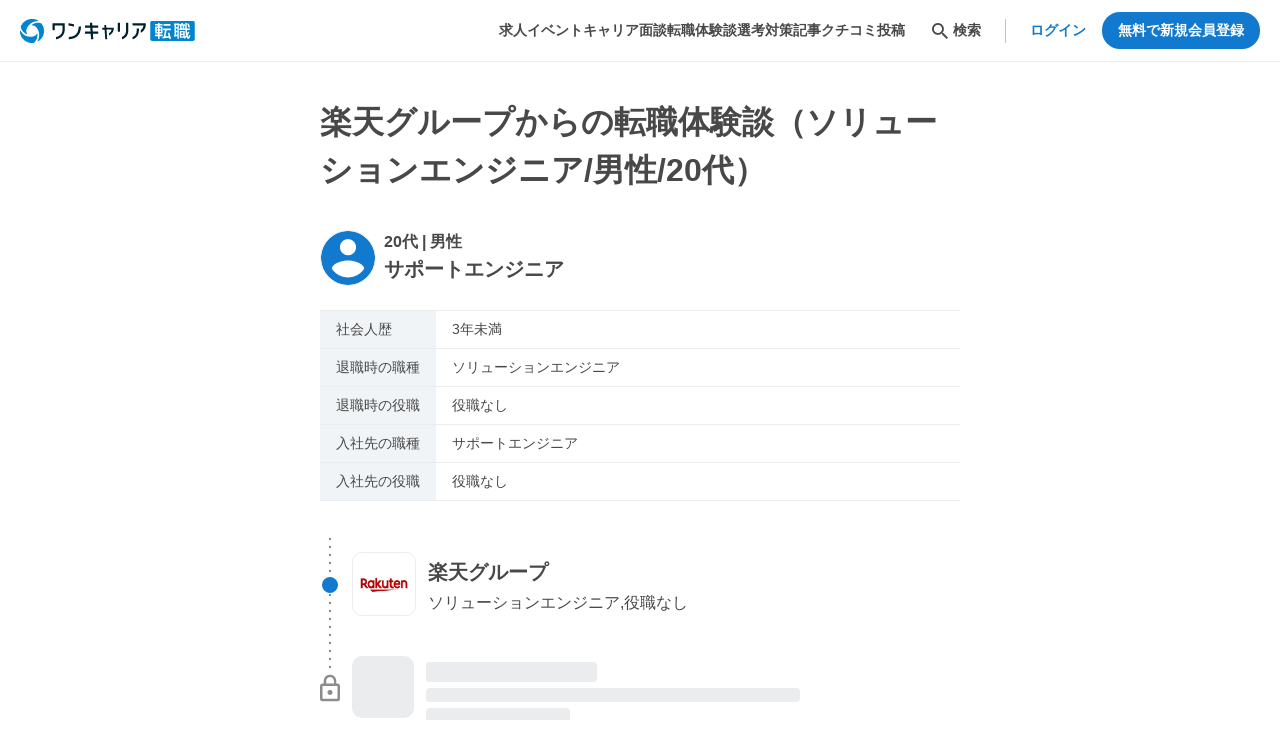

--- FILE ---
content_type: text/html; charset=utf-8
request_url: https://plus.onecareer.jp/companies/118/career_changes/3002
body_size: 22152
content:
<!DOCTYPE html><html lang="ja"><head><meta charSet="utf-8" data-next-head=""/><title data-next-head="">楽天グループからの転職体験談（ソリューションエンジニア/男性/20代）｜転職サイト【ワンキャリア転職（旧 ONE CAREER PLUS）】</title><meta name="viewport" content="width=device-width, initial-scale=1.0, maximum-scale=1.0, user-scalable=no, viewport-fit=cover" data-next-head=""/><meta name="description" content="楽天グループから日本マイクロソフトへの転職体験談。転職サイト【ワンキャリア転職】なら、転職理由、他に受けた企業、他に検討した企業、転職活動で重視したポイントなど「転職・キャリアの実例」を、他の企業でも多数掲載！" data-next-head=""/><meta property="og:site_name" content="次のキャリアが見える、転職サイト【ワンキャリア転職】" data-next-head=""/><meta property="og:type" content="article" data-next-head=""/><meta property="og:url" content="https://plus.onecareer.jp/companies/118/career_changes/3002" data-next-head=""/><meta property="og:title" content="楽天グループからの転職体験談（ソリューションエンジニア/男性/20代） | 転職サイト【ワンキャリア転職】" data-next-head=""/><meta property="og:description" content="楽天グループから日本マイクロソフトへの転職体験談。転職サイト【ワンキャリア転職】なら、転職理由、他に受けた企業、他に検討した企業、転職活動で重視したポイントなど「転職・キャリアの実例」を、他の企業でも多数掲載！" data-next-head=""/><meta property="og:image" content="https://plus.onecareer.jp/images/png/ogp-logo.png" data-next-head=""/><meta name="twitter:card" content="summary_large_image" data-next-head=""/><meta name="twitter:image" content="https://plus.onecareer.jp/images/png/ogp-logo.png" data-next-head=""/><link rel="icon" href="/favicon.ico" type="image/x-icon" data-next-head=""/><link rel="canonical" href="https://plus.onecareer.jp/companies/118/career_changes/3002" data-next-head=""/><link data-next-font="" rel="preconnect" href="/" crossorigin="anonymous"/><link rel="preload" href="/_next/static/css/0c083a228d6c1da5.css" as="style"/><link rel="stylesheet" href="/_next/static/css/0c083a228d6c1da5.css" data-n-g=""/><link rel="preload" href="/_next/static/css/497d589e5b4c466f.css" as="style"/><link rel="stylesheet" href="/_next/static/css/497d589e5b4c466f.css" data-n-p=""/><noscript data-n-css=""></noscript><script defer="" nomodule="" src="/_next/static/chunks/polyfills-42372ed130431b0a.js"></script><script src="/_next/static/chunks/webpack-31eb80e5698e2fbb.js" defer=""></script><script src="/_next/static/chunks/framework-ac7397e4bd12116d.js" defer=""></script><script src="/_next/static/chunks/main-f953b3e77935e87c.js" defer=""></script><script src="/_next/static/chunks/pages/_app-05cd42ed4bcc3a63.js" defer=""></script><script src="/_next/static/chunks/2220-2b971264cc8fe04d.js" defer=""></script><script src="/_next/static/chunks/772-5d17ab984e1bb8ef.js" defer=""></script><script src="/_next/static/chunks/5252-8c266f1b646b33eb.js" defer=""></script><script src="/_next/static/chunks/3430-4bdebdb2cfc952b5.js" defer=""></script><script src="/_next/static/chunks/4187-4b5d0ae1a3ffd37d.js" defer=""></script><script src="/_next/static/chunks/323-83ff40c0ab6aa5b2.js" defer=""></script><script src="/_next/static/chunks/5489-67b17ef8127f3e0d.js" defer=""></script><script src="/_next/static/chunks/9608-5c7b5583e144ed19.js" defer=""></script><script src="/_next/static/chunks/pages/companies/%5Bid%5D/career_changes/%5BcareerChangeId%5D-10ecb1d40dee3b22.js" defer=""></script><script src="/_next/static/e6b0f7f488842a38666b2ee8727b927b75daa65b/_buildManifest.js" defer=""></script><script src="/_next/static/e6b0f7f488842a38666b2ee8727b927b75daa65b/_ssgManifest.js" defer=""></script><meta name="sentry-trace" content="5d6799ad106df9ffa087a9db83bcb266-393e6f38b2e429d0-0"/><meta name="baggage" content="sentry-environment=production,sentry-release=e6b0f7f488842a38666b2ee8727b927b75daa65b,sentry-public_key=b806f323da824c79a9f1f2f98f64391e,sentry-trace_id=5d6799ad106df9ffa087a9db83bcb266,sentry-sampled=false"/></head><body><div id="__next"><div><header class="styles_c-header___RsAE" id="c-header"><div class="styles_c-header__inner__0frR2"><div class="styles_c-header__site__rzEgV"><div class="styles_c-header__site-logo__4XVnh"><a class="styles_a-link__Q_UH5" target="" href="/"><svg xmlns="http://www.w3.org/2000/svg" fill="none" viewBox="0 0 175 24" width="175" height="24"><g clip-path="url(#brand-logo_svg__a)"><path fill="#0085CE" d="M172.886 1.971h-40.79c-1.077 0-1.95.87-1.95 1.944V19.99c0 1.073.873 1.944 1.95 1.944h40.79c1.076 0 1.949-.87 1.949-1.944V3.915a1.947 1.947 0 0 0-1.949-1.944"></path><path fill="#fff" d="M142.813 15.967a.39.39 0 0 0-.389-.388h-2.441a.39.39 0 0 1-.388-.387v-.343a.39.39 0 0 1 .388-.387h2.015a.39.39 0 0 0 .388-.388v-6.12a.39.39 0 0 0-.388-.387h-2.015a.39.39 0 0 1-.388-.388v-.192a.39.39 0 0 1 .388-.387h2.235a.39.39 0 0 0 .388-.387v-.768a.39.39 0 0 0-.388-.388h-2.235a.39.39 0 0 1-.388-.387V4.36a.39.39 0 0 0-.389-.387h-.736a.39.39 0 0 0-.388.387v.309a.39.39 0 0 1-.389.387h-2.269a.39.39 0 0 0-.388.388v.768a.39.39 0 0 0 .388.387h2.269a.39.39 0 0 1 .389.387v.192a.39.39 0 0 1-.389.388h-1.963a.39.39 0 0 0-.388.387v6.12a.39.39 0 0 0 .388.388h1.963a.39.39 0 0 1 .389.387v.343a.39.39 0 0 1-.389.387h-2.424a.39.39 0 0 0-.388.388v.854a.39.39 0 0 0 .388.387h2.424a.39.39 0 0 1 .389.387v1.958a.39.39 0 0 0 .388.388h.736a.39.39 0 0 0 .389-.388v-1.958a.39.39 0 0 1 .388-.387h2.441a.39.39 0 0 0 .389-.387zm-3.218-6.624a.39.39 0 0 1 .388-.388h.615a.39.39 0 0 1 .389.388v.665a.39.39 0 0 1-.389.387h-.615a.39.39 0 0 1-.388-.387zm0 2.65a.39.39 0 0 1 .388-.387h.615a.39.39 0 0 1 .389.387v.665a.39.39 0 0 1-.389.388h-.615a.39.39 0 0 1-.388-.388zm-1.517.665a.39.39 0 0 1-.388.388h-.602a.39.39 0 0 1-.388-.388v-.665a.39.39 0 0 1 .388-.387h.602a.39.39 0 0 1 .388.387zm0-2.65a.39.39 0 0 1-.388.387h-.602a.39.39 0 0 1-.388-.387v-.665a.39.39 0 0 1 .388-.388h.602a.39.39 0 0 1 .388.388zM150.143 5.047h-6.275a.39.39 0 0 0-.389.387v.875c0 .214.174.387.389.387h6.275a.39.39 0 0 0 .388-.387v-.875a.39.39 0 0 0-.388-.387"></path><path fill="#fff" d="M150.7 19.944c.213 0 .343-.168.288-.374l-1.509-5.544a.54.54 0 0 0-.492-.373h-.914c-.213 0-.344.168-.289.373l.722 2.65a.332.332 0 0 1-.285.426l-2.324.295c-.214.027-.358-.124-.32-.333l.942-5.349a.49.49 0 0 1 .457-.384h3.538a.39.39 0 0 0 .388-.387v-.94a.39.39 0 0 0-.388-.387h-7.193a.39.39 0 0 0-.388.388v.939a.39.39 0 0 0 .388.387h1.214c.213 0 .361.172.323.384l-.98 5.565a.56.56 0 0 1-.453.432l-.65.082a.45.45 0 0 0-.385.44v.867c0 .212.175.366.385.339l5.875-.747a.46.46 0 0 1 .489.325l.151.552a.54.54 0 0 0 .492.374h.918M168.247 8.064c.062.206.289.37.502.37h.932c.213 0 .34-.168.275-.37l-.942-3.082a.56.56 0 0 0-.502-.37h-.932c-.213 0-.34.167-.275.37z"></path><path fill="#fff" d="M168.929 16.41c-.214.935-.348 1.412-.595 1.412-.22 0-.358-.103-.612-.936l-.076-.35a.2.2 0 0 1-.003-.096.3.3 0 0 1 .038-.093 16.6 16.6 0 0 0 1.557-3.216c.041-.12-.055-.308-.258-.308h-.949c-.227 0-.278.14-.306.216-.103.27-.237.583-.392.915-.024.055-.065.062-.117.048-.041-.01-.072-.055-.079-.113-.178-1.481-.223-2.492-.251-2.966h2.675a.39.39 0 0 0 .389-.387v-.665a.39.39 0 0 0-.389-.388h-2.321a.4.4 0 0 1-.395-.387l-.072-4.728a.396.396 0 0 0-.395-.387h-.736a.384.384 0 0 0-.385.387s.027 1.872.044 2.517c.018.373.045 2.211.045 2.211a.384.384 0 0 1-.385.387h-.44a.343.343 0 0 1-.347-.387l.223-1.978c.024-.213.158-.388.303-.388.144 0 .258-.175.258-.387v-.631a.39.39 0 0 0-.389-.387h-1.231a.39.39 0 0 1-.388-.388v-.566a.39.39 0 0 0-.389-.387h-.804a.39.39 0 0 0-.389.387v.566a.39.39 0 0 1-.388.388h-1.465c-.079 0-.103-.059-.103-.117v-.411a.39.39 0 0 0-.389-.388h-4.689a.39.39 0 0 0-.389.388v.802c0 .212.124.387.272.387s.272.175.272.388v9.59s-.124.047-.272.078-.272.23-.272.443v.884a.31.31 0 0 0 .382.316l2.744-.539c.209-.04.381.1.381.316v2.084a.39.39 0 0 0 .389.388h.636a.39.39 0 0 0 .388-.388V6.086c0-.048.042-.096.097-.096h.216c.055 0 .096.04.096.092v.281c0 .206.145.374.324.374.178 0 .34.175.364.388l.223 1.978a.34.34 0 0 1-.347.387h-.313a.39.39 0 0 0-.388.388v.665a.39.39 0 0 0 .388.387h5.88c.089 2.383.323 4.139.553 5.222.004.02.014.062.007.103s-.028.079-.034.092a9.4 9.4 0 0 1-1.238 1.396v-5.37a.39.39 0 0 0-.389-.387h-4.091a.39.39 0 0 0-.389.388v6.068a.39.39 0 0 0 .389.388h3.875v.634c0 .189.258.309.385.237.718-.412 1.358-.978 1.925-1.612.038-.044.141-.048.169.031.027.079.055.168.055.168.137.322.766 1.615 1.602 1.615 1.413 0 1.925-2.414 2.097-3.161l.041-.196c.031-.157-.137-.435-.388-.435h-.65c-.268 0-.361.209-.385.305zm-11.484-1.396a.494.494 0 0 1-.381.463l-.784.154a.31.31 0 0 1-.382-.316v-1.611a.39.39 0 0 1 .389-.387h.77a.39.39 0 0 1 .388.387v1.31m0-3.563a.39.39 0 0 1-.388.388h-.77a.39.39 0 0 1-.389-.388v-1.446a.39.39 0 0 1 .389-.388h.77a.39.39 0 0 1 .388.388zm0-3.668a.39.39 0 0 1-.388.387h-.77a.39.39 0 0 1-.389-.387V6.37a.39.39 0 0 1 .389-.387h.77a.39.39 0 0 1 .388.387zm5.151 1.31a.44.44 0 0 1-.42.387.44.44 0 0 1-.419-.387l-.224-1.979a.34.34 0 0 1 .347-.387h.592c.213 0 .371.175.347.387zm.677 8.101a.39.39 0 0 1-.389.388h-1.248a.39.39 0 0 1-.388-.388v-.888a.39.39 0 0 1 .388-.387h1.248a.39.39 0 0 1 .389.387zm0-2.904a.39.39 0 0 1-.389.388h-1.248a.39.39 0 0 1-.388-.388v-.648a.39.39 0 0 1 .388-.387h1.248a.39.39 0 0 1 .389.387z"></path><path fill="#00202F" d="M118.615 9.487h-1.561a.34.34 0 0 0-.341.34v1.179c-.013 1.573-.223 2.821-.673 3.747q-.678 1.39-1.551 2.085a6.7 6.7 0 0 1-1.692.977c-.086.034-.261.103-.261.34v1.686c0 .22.241.466.365.422q.642-.223 1.42-.645 1-.546 2.111-1.536 1.109-.987 1.794-2.736.687-1.747.729-4.21V9.83a.34.34 0 0 0-.34-.34z"></path><path fill="#00202F" d="M125.453 4.224h-12.58a.34.34 0 0 0-.341.34V6.12c0 .185.152.34.341.34h10.259c.272 0 .327.243.313.363q-.138 1.23-.956 2.468-.82 1.245-1.588 1.739c-.073.048-.217.154-.217.325v1.951c0 .316.309.405.505.295q.433-.242 1.035-.655c.678-.463 1.358-1.217 2.049-2.263q.99-1.502 1.479-3.593c.014-.061.041-.185.041-.36V4.567a.34.34 0 0 0-.34-.34zM60.727 7.512h-1.64c-.25 0-.32.226-.33.34-.557 6.733-3.245 9.517-9.675 10.117-.103.01-.312.113-.312.336v1.625c0 .271.25.35.374.34 7.715-.676 11.312-4.392 11.924-12.419.007-.11-.11-.336-.34-.336zM53.665 7.512c.186.038.34-.082.34-.267V5.647a.44.44 0 0 0-.34-.408l-4.896-1.012c-.186-.037-.34.083-.34.268v1.598c0 .185.151.37.34.408zM107.97 3.634h-1.561a.34.34 0 0 0-.34.34v7.032c-.014 1.573-.224 2.821-.674 3.747s-.97 1.622-1.551 2.085a6.7 6.7 0 0 1-1.691.977c-.086.034-.261.103-.261.34v1.686c0 .22.24.466.364.422q.643-.223 1.42-.645 1.002-.546 2.111-1.536 1.108-.987 1.795-2.736.686-1.747.729-4.21V3.977a.34.34 0 0 0-.341-.34zM99.711 3.634h-1.578a.34.34 0 0 0-.34.34v8.355c0 .188.152.34.34.34h1.578a.34.34 0 0 0 .341-.34V3.974a.34.34 0 0 0-.34-.34M44.506 4.224H32.768a.34.34 0 0 0-.34.34V10.8c0 .185.151.34.34.34h1.561a.34.34 0 0 0 .34-.34V6.795a.34.34 0 0 1 .34-.339h7.259c.185 0 .34.15.34.34v2.492c0 3.549-.787 7.303-6.33 8.712a.4.4 0 0 0-.192.106.37.37 0 0 0-.093.233v1.595c0 .085.048.202.134.267.086.069.206.086.275.069 5.68-1.286 8.448-4.89 8.448-10.982V4.563a.34.34 0 0 0-.34-.339zM77.797 6.456h-5.116a.366.366 0 0 1-.36-.336l-.149-2.146a.37.37 0 0 0-.36-.336h-1.565c-.186 0-.33.15-.316.336l.148 2.146a.31.31 0 0 1-.317.336h-4.414a.34.34 0 0 0-.34.34v1.556c0 .185.15.34.34.34h4.569c.186 0 .35.15.361.335l.217 3.175a.31.31 0 0 1-.317.336h-4.834a.34.34 0 0 0-.34.34v1.556c0 .185.151.34.34.34h4.986c.185 0 .35.15.36.336l.33 4.82a.37.37 0 0 0 .362.336h1.564c.186 0 .33-.15.316-.336l-.33-4.82a.31.31 0 0 1 .317-.336h4.545a.34.34 0 0 0 .34-.34v-1.556a.34.34 0 0 0-.34-.34h-4.7a.366.366 0 0 1-.361-.336l-.217-3.175a.31.31 0 0 1 .316-.336h4.965a.34.34 0 0 0 .34-.339V6.795a.34.34 0 0 0-.34-.339M93.396 8.688h-6.643a.366.366 0 0 1-.36-.336l-.132-1.896a.37.37 0 0 0-.36-.336h-1.266c-.186 0-.33.15-.316.336l.13 1.896a.31.31 0 0 1-.316.336h-1.478a.34.34 0 0 0-.34.34v1.258c0 .185.15.34.34.34h1.612c.186 0 .351.15.361.335l.623 8.97a.37.37 0 0 0 .36.335h1.266c.186 0 .33-.15.316-.336l-.622-8.969a.31.31 0 0 1 .316-.336h4.37c.165 0 .275.103.32.226a.4.4 0 0 1 0 .24c-.313.85-1.014 2.202-2.459 3.155a.36.36 0 0 0-.158.315c.014.175.076 1.104.097 1.396a.335.335 0 0 0 .278.312c.083.017.165 0 .224-.035 3.455-1.84 4.129-5.43 4.156-5.592l.007-.034s.007-.034.007-.072V9.031a.34.34 0 0 0-.34-.34z"></path><path fill="#0085CE" d="M16.173.638c.732.27 1.426.603 2.073.99a.25.25 0 0 1 .113.285.23.23 0 0 1-.24.182C13.202 2.043 8.56 5.009 6.707 9.833q-.027.07-.055.14v.008a5.67 5.67 0 0 0 .403 4.782c.044.08.04.227-.038.347-.08.12-.279.133-.368.092A10.46 10.46 0 0 1 .962 8.877c-.2-.714-.216-1.334.11-2.095C3.72 1.2 10.252-1.54 16.172.634zm-3.201 23.335c.825-.1 1.354-.422 1.873-.95a10.44 10.44 0 0 0 2.651-8.074c-.01-.096-.124-.264-.264-.271-.142-.007-.272.061-.317.14a5.7 5.7 0 0 1-3.95 2.74h-.011q-.076.014-.15.024A12.1 12.1 0 0 1 .377 11.595a.24.24 0 0 0-.279-.116.24.24 0 0 0-.189.24c-.013.75.042 1.515.176 2.283 1.072 6.203 6.718 10.475 12.89 9.967zm8.977-18.871c-.499-.662-1.046-.96-1.764-1.142a10.5 10.5 0 0 0-8.338 1.749c-.079.058-.165.24-.103.363s.19.202.282.202a5.69 5.69 0 0 1 4.353 2.044l.003.003.096.117c3.263 4.015 3.518 9.504 1.015 13.724a.24.24 0 0 0 .038.299.25.25 0 0 0 .302.044c.66-.363 1.296-.795 1.898-1.292a12.03 12.03 0 0 0 2.214-16.115z"></path></g><defs><clipPath id="brand-logo_svg__a"><path fill="#fff" d="M0 0h175v24H0z"></path></clipPath></defs></svg></a></div></div><div class="visible-pc styles_visible-pc__VN6QZ"><ul class="styles_c-header__navigation__N5Onp"><li><div class="styles_c-header__navigation-item-link__2Y7tU"><a class="styles_a-link__Q_UH5 styles_a-link--color-auto__rzoX9 styles_a-link--bold__x0wFT" target="" href="/jobs">求人</a></div></li><li><div class="styles_c-header__navigation-item-link__2Y7tU"><a class="styles_a-link__Q_UH5 styles_a-link--color-auto__rzoX9 styles_a-link--bold__x0wFT" target="" href="/events">イベント</a></div></li><li><div class="styles_c-header__navigation-item-link__2Y7tU"><a class="styles_a-link__Q_UH5 styles_a-link--color-auto__rzoX9 styles_a-link--bold__x0wFT" target="" href="/career_interviews">キャリア面談</a></div></li><li><div class="styles_c-header__navigation-item-link__2Y7tU"><a class="styles_a-link__Q_UH5 styles_a-link--color-auto__rzoX9 styles_a-link--bold__x0wFT" target="" href="/career_changes">転職体験談</a></div></li><li><div class="styles_c-header__navigation-item-link__2Y7tU"><a class="styles_a-link__Q_UH5 styles_a-link--color-auto__rzoX9 styles_a-link--bold__x0wFT" target="" href="/selection_reports">選考対策</a></div></li><li><div class="styles_c-header__navigation-item-link__2Y7tU"><a class="styles_a-link__Q_UH5 styles_a-link--color-auto__rzoX9 styles_a-link--bold__x0wFT" target="" href="/articles">記事</a></div></li><li><div class="styles_c-header__navigation-item-link__2Y7tU"><a class="styles_a-link__Q_UH5 styles_a-link--color-auto__rzoX9 styles_a-link--bold__x0wFT" target="" href="/postings">クチコミ投稿</a></div></li></ul></div><div><div class="visible-pc styles_visible-pc__VN6QZ"><div class="styles_c-header__search-menu__80naj"><div class="styles_c-header__search-menu-icon__R_B_B styles_c-header__search-menu-icon--thick__OIh9L"><svg xmlns="http://www.w3.org/2000/svg" fill="none" viewBox="0 0 24 24" width="22" height="22"><path fill="currentColor" fill-rule="evenodd" d="M14.965 14.255h.79l4.99 5-1.49 1.49-5-4.99v-.79l-.27-.28a6.47 6.47 0 0 1-4.23 1.57 6.5 6.5 0 1 1 6.5-6.5c0 1.61-.59 3.09-1.57 4.23zm-9.71-4.5c0 2.49 2.01 4.5 4.5 4.5s4.5-2.01 4.5-4.5-2.01-4.5-4.5-4.5-4.5 2.01-4.5 4.5" clip-rule="evenodd"></path></svg></div><p class="styles_a-body__ZFhxW styles_a-body--bold__q3R6i">検索</p></div></div><div class="visible-sp styles_visible-sp__bJ7KY"><button type="button" class="styles_c-header__search-icon__ypN5u"><svg xmlns="http://www.w3.org/2000/svg" fill="none" viewBox="0 0 24 24" width="24" height="24"><path fill="#484848" fill-rule="evenodd" d="M14.965 14.255h.79l4.99 5-1.49 1.49-5-4.99v-.79l-.27-.28a6.47 6.47 0 0 1-4.23 1.57 6.5 6.5 0 1 1 6.5-6.5c0 1.61-.59 3.09-1.57 4.23zm-9.71-4.5c0 2.49 2.01 4.5 4.5 4.5s4.5-2.01 4.5-4.5-2.01-4.5-4.5-4.5-4.5 2.01-4.5 4.5" clip-rule="evenodd"></path></svg></button></div></div><div><div class="visible-pc styles_visible-pc__VN6QZ"><ul class="styles_c-header__authentication-pc-menu__5y5RL"><li class="styles_c-header__authentication-pc-menu-item__oDaDI"><a class="styles_a-text-button__kQmDB styles_a-text-button--bold__T6sz_ styles_a-text-button--color-primary__ZYKFE" href="https://id.onecareer.jp/users/sign_in?redirect_url=https%3A%2F%2Fplus.onecareer.jp%2Fcompanies%2F118%2Fcareer_changes%2F3002">ログイン</a></li><li class="styles_c-header__authentication-pc-menu-item__oDaDI"><button type="button" class="styles_a-button__SaFpd styles_a-button--round__BjuHp styles_a-button--fill__FB6zt styles_a-button--bold__UAlWS" style="padding:8px 16px" data-tracking-appearance="header">無料で新規会員登録</button></li></ul></div><div class="visible-sp styles_visible-sp__bJ7KY"><ul class="styles_c-header__authentication-sp-menu__hZfR8"><li class="styles_c-header__authentication-sp-menu-item__2kslV"><div class="styles_c-header__authentication-sp-menu-item-icon__EFpAO"><svg xmlns="http://www.w3.org/2000/svg" fill="none" viewBox="0 0 24 24" width="24" height="24"><path fill="#484848" d="M2.5 19h19v-2h-19zm0-6h19v-2h-19zm0-8v2h19V5z"></path></svg></div></li></ul></div></div></div></header><main class="styles_public__container__gr9WL"><section><div class="paywall-heading"><h1 class="styles_a-heading__Tif6Y styles_a-heading--1__x1BiJ">楽天グループからの転職体験談（ソリューションエンジニア/男性/20代）</h1></div><section class="styles_career-change-id__section__uUrZZ"><div class="undefined styles_m-post-user-info--size-large__oZY6S"><div class="styles_m-post-user-info__heading__fac4O"><div class="styles_m-post-user-info__a-logo__PptgY"><div class="styles_a-logo__x3_Fg styles_a-logo--circle__P7__1" style="width:56px;height:56px"><svg xmlns="http://www.w3.org/2000/svg" fill="#1179ce" viewBox="0 0 56 56" style="width:100%"><path d="M28 0C12.544 0 0 12.544 0 28s12.544 28 28 28 28-12.544 28-28S43.456 0 28 0m0 8.4c4.648 0 8.4 3.752 8.4 8.4s-3.752 8.4-8.4 8.4a8.39 8.39 0 0 1-8.4-8.4c0-4.648 3.752-8.4 8.4-8.4m0 39.76c-7 0-13.188-3.584-16.8-9.016.084-5.572 11.2-8.624 16.8-8.624 5.572 0 16.716 3.052 16.8 8.624C41.188 44.576 35 48.16 28 48.16"></path></svg></div></div><div><p class="styles_a-body__ZFhxW styles_a-body--size-medium__JNFEu styles_a-body--bold__q3R6i">20代 | 男性</p><p class="styles_a-body__ZFhxW styles_a-body--size-large__RtVeT styles_a-body--bold__q3R6i">サポートエンジニア</p></div></div><table class="styles_a-table__s7Lin"><tbody><tr class="styles_a-table__row__4eHT_"><th class="styles_a-table__row-head__IHIRp"><p class="styles_a-body__ZFhxW">社会人歴</p></th><td class="styles_a-table__row-data__dpc09"><p class="styles_a-body__ZFhxW">3年未満</p></td></tr><tr class="styles_a-table__row__4eHT_"><th class="styles_a-table__row-head__IHIRp"><p class="styles_a-body__ZFhxW">退職時の職種</p></th><td class="styles_a-table__row-data__dpc09"><p class="styles_a-body__ZFhxW">ソリューションエンジニア</p></td></tr><tr class="styles_a-table__row__4eHT_"><th class="styles_a-table__row-head__IHIRp"><p class="styles_a-body__ZFhxW">退職時の役職</p></th><td class="styles_a-table__row-data__dpc09"><p class="styles_a-body__ZFhxW">役職なし</p></td></tr><tr class="styles_a-table__row__4eHT_"><th class="styles_a-table__row-head__IHIRp"><p class="styles_a-body__ZFhxW">入社先の職種</p></th><td class="styles_a-table__row-data__dpc09"><p class="styles_a-body__ZFhxW">サポートエンジニア</p></td></tr><tr class="styles_a-table__row__4eHT_"><th class="styles_a-table__row-head__IHIRp"><p class="styles_a-body__ZFhxW">入社先の役職</p></th><td class="styles_a-table__row-data__dpc09"><p class="styles_a-body__ZFhxW">役職なし</p></td></tr></tbody></table></div></section><section class="styles_career-change-id__section__uUrZZ for-paywall-main-changing"><div class="styles_m-history-career-changes__ozUeI styles_m-history-career-changes--responsive__8RY91"><div class="styles_m-history-career-changes__content__b0lRQ"><div class="styles_m-history-career-changes__content-logo__bo_y_ styles_m-history-career-changes__content-logo--link__DVJ0G" role="presentation"><div class="styles_a-logo__x3_Fg undefined"><img alt="" loading="lazy" width="0" height="0" decoding="async" data-nimg="1" class="styles_a-logo__regular__rbX9r undefined" style="color:transparent" src="https://onecareer.imgix.net/uploads/company/square_logo/184/0e278cbb-2e55-4be6-a376-41e85eca4010-_Logo_Rakuten2023.jpg"/></div></div><div class="styles_m-history-career-changes__content-detail__3BoZm"><p><span class="styles_m-history-career-changes__content-detail-label__VYTZt styles_m-history-career-changes__content-detail-label--link__XOxdp" role="presentation">楽天グループ</span></p><p><span class="styles_m-history-career-changes__content-detail-text__guKbi styles_m-history-career-changes__content-detail-text--link__mZKhI" role="presentation">ソリューションエンジニア,役職なし</span></p></div><div class="styles_m-history-career-changes__content-mark__fJcdV styles_m-history-career-changes__content-mark--from__mGT_e"></div><div class="styles_m-history-career-changes__content-dots__KaEJH styles_m-history-career-changes__content-dots--from__Lqhp_"><div class="a-dots" style="width:2px;height:100%;background-image:radial-gradient(
      circle 1px,
      #8c8c8c 0%,
      #8c8c8c 99.999%,
      transparent 100%
    );background-size:2px 8px;background-repeat:repeat-y;background-position:center 0"></div></div><div class="styles_m-history-career-changes__content-dots__KaEJH styles_m-history-career-changes__content-dots--to__RMaPe"><div class="a-dots" style="width:2px;height:100%;background-image:radial-gradient(
      circle 1px,
      #8c8c8c 0%,
      #8c8c8c 99.999%,
      transparent 100%
    );background-size:2px 8px;background-repeat:repeat-y;background-position:center 0"></div></div></div><div class="styles_m-history-career-changes__content__b0lRQ paywall-career-changing-from-to"><div class="styles_m-history-career-changes__content-masked__c_FLk"><div class="styles_m-history-career-changes__content-masked-logo__7lW0B"></div><div class="styles_m-history-career-changes__content-masked-detail__hKO_u"><div class="styles_m-history-career-changes__content-masked-detail-label__tGbWz"></div><div><div class="styles_m-history-career-changes__content-masked-detail-text-line__b9y3T"></div><div class="styles_m-history-career-changes__content-masked-detail-text-line__b9y3T"></div></div></div><div class="styles_m-history-career-changes__content-masked-mark__dZacJ"><svg xmlns="http://www.w3.org/2000/svg" fill="none" viewBox="0 0 16 22"><path fill="#8C8C8C" d="M8 16.5c1.1 0 2-.9 2-2s-.9-2-2-2-2 .9-2 2 .9 2 2 2m6-9h-1v-2c0-2.76-2.24-5-5-5s-5 2.24-5 5v2H2c-1.1 0-2 .9-2 2v10c0 1.1.9 2 2 2h12c1.1 0 2-.9 2-2v-10c0-1.1-.9-2-2-2m-9.1-2c0-1.71 1.39-3.1 3.1-3.1s3.1 1.39 3.1 3.1v2H4.9zm9.1 14H2v-10h12z"></path></svg></div></div></div></div></section><section class="styles_career-change-id__section__uUrZZ"><h2 class="styles_a-heading__Tif6Y styles_a-heading--2__p70UN">転職を考えた理由・きっかけ</h2><div class="styles_career-change-id__m-blur-register-with-login__JQG6K paywall-career-change-reason"><p class="styles_a-body__ZFhxW" style="line-height:2;white-space:nowrap;overflow:hidden;text-overflow:ellipsis;padding:8px 12px 0">開発元が海外拠点のパートナー会社のプロダクトの日本展開を担当していたが、より技術的な話や内部での関わり合いに興味を持ち、自社製品プロダクトに携わってみたいと考えるようになったため。</p><div class="styles_m-blur-register-with-login__TT_OG"><div class="styles_m-blur-register-with-login__a-blur__W7BC8"><div class="styles_m-blur-register-with-login__paywall__y9cv1"><div class="styles_m-blur-register-with-login__buttons__C01EE"><div class="styles_m-blur-register-with-login__buttons-message__9A7nW"><p class="styles_a-body__ZFhxW styles_a-body--bold__q3R6i">登録・ログインすると</p><p class="styles_a-body__ZFhxW styles_a-body--bold__q3R6i">詳細な内容を閲覧できます</p></div><button type="button" class="styles_a-button__SaFpd styles_a-button--fill__FB6zt styles_a-button--bold__UAlWS" style="border-radius:8px" data-tracking-js-linked-to="career_change_reason">まずは新規会員登録</button><div class="styles_m-blur-register-with-login__buttons-login__1HLHh"><button type="button" class="styles_a-text-button__kQmDB styles_a-text-button--size-small__63rlc styles_a-text-button--color-primary__ZYKFE">ログインはこちら <!-- -->&gt;</button></div></div></div></div></div></div></section><section class="styles_career-change-id__section__uUrZZ"><h2 class="styles_a-heading__Tif6Y styles_a-heading--2__p70UN">転職活動で重視したポイント</h2><div class="styles_career-change-id__m-blur-register-with-login__JQG6K paywall-career-change-point"><p class="styles_a-body__ZFhxW" style="line-height:2;white-space:nowrap;overflow:hidden;text-overflow:ellipsis;padding:8px 12px 0"></p><div class="styles_m-blur-register-with-login__TT_OG"><div class="styles_m-blur-register-with-login__a-blur__W7BC8"><div class="styles_m-blur-register-with-login__paywall__y9cv1"><div class="styles_m-blur-register-with-login__buttons__C01EE"><div class="styles_m-blur-register-with-login__buttons-message__9A7nW"><p class="styles_a-body__ZFhxW styles_a-body--bold__q3R6i">登録・ログインすると</p><p class="styles_a-body__ZFhxW styles_a-body--bold__q3R6i">詳細な内容を閲覧できます</p></div><button type="button" class="styles_a-button__SaFpd styles_a-button--fill__FB6zt styles_a-button--bold__UAlWS" style="border-radius:8px" data-tracking-js-linked-to="career_change_point">まずは新規会員登録</button><div class="styles_m-blur-register-with-login__buttons-login__1HLHh"><button type="button" class="styles_a-text-button__kQmDB styles_a-text-button--size-small__63rlc styles_a-text-button--color-primary__ZYKFE">ログインはこちら <!-- -->&gt;</button></div></div></div></div></div></div></section><section class="styles_career-change-id__section__uUrZZ"><h2 class="styles_a-heading__Tif6Y styles_a-heading--2__p70UN">転職活動で重視したポイントの詳細</h2><div class="styles_career-change-id__m-blur-register-with-login__JQG6K paywall-career-change-point"><p class="styles_a-body__ZFhxW" style="line-height:2;white-space:nowrap;overflow:hidden;text-overflow:ellipsis;padding:8px 12px 0">①自社プロダクトを担当する部署、職種であるか②グローバルな企業であるか③自分のスキルが提供できる場であるか④学びたいこと、身につけたいスキルを得る機会があるか</p><div class="styles_m-blur-register-with-login__TT_OG"><div class="styles_m-blur-register-with-login__a-blur__W7BC8"><div class="styles_m-blur-register-with-login__paywall__y9cv1"><div class="styles_m-blur-register-with-login__buttons__C01EE"><div class="styles_m-blur-register-with-login__buttons-message__9A7nW"><p class="styles_a-body__ZFhxW styles_a-body--bold__q3R6i">登録・ログインすると</p><p class="styles_a-body__ZFhxW styles_a-body--bold__q3R6i">詳細な内容を閲覧できます</p></div><button type="button" class="styles_a-button__SaFpd styles_a-button--fill__FB6zt styles_a-button--bold__UAlWS" style="border-radius:8px" data-tracking-js-linked-to="career_change_point">まずは新規会員登録</button><div class="styles_m-blur-register-with-login__buttons-login__1HLHh"><button type="button" class="styles_a-text-button__kQmDB styles_a-text-button--size-small__63rlc styles_a-text-button--color-primary__ZYKFE">ログインはこちら <!-- -->&gt;</button></div></div></div></div></div></div></section><section class="styles_career-change-id__section__uUrZZ"><h2 class="styles_a-heading__Tif6Y styles_a-heading--2__p70UN">転職で役立ったこれまでの経験</h2><div class="styles_career-change-id__m-blur-register-with-login__JQG6K paywall-useful-experience"><p class="styles_a-body__ZFhxW" style="line-height:2;white-space:nowrap;overflow:hidden;text-overflow:ellipsis;padding:8px 12px 0">①クライアント企業を相手にプロジェクト管理、運用していたこと②クライアントの課題を抽出、提起、検証、評価し、顧客満足度に貢献していたこと</p><div class="styles_m-blur-register-with-login__TT_OG"><div class="styles_m-blur-register-with-login__a-blur__W7BC8"><div class="styles_m-blur-register-with-login__paywall__y9cv1"><div class="styles_m-blur-register-with-login__buttons__C01EE"><div class="styles_m-blur-register-with-login__buttons-message__9A7nW"><p class="styles_a-body__ZFhxW styles_a-body--bold__q3R6i">登録・ログインすると</p><p class="styles_a-body__ZFhxW styles_a-body--bold__q3R6i">詳細な内容を閲覧できます</p></div><button type="button" class="styles_a-button__SaFpd styles_a-button--fill__FB6zt styles_a-button--bold__UAlWS" style="border-radius:8px" data-tracking-js-linked-to="career_change_useful_experience">まずは新規会員登録</button><div class="styles_m-blur-register-with-login__buttons-login__1HLHh"><button type="button" class="styles_a-text-button__kQmDB styles_a-text-button--size-small__63rlc styles_a-text-button--color-primary__ZYKFE">ログインはこちら <!-- -->&gt;</button></div></div></div></div></div></div></section><section class="styles_career-change-id__section__uUrZZ"><h2 class="styles_a-heading__Tif6Y styles_a-heading--2__p70UN">転職時に検討した企業</h2><div class="styles_career-change-id__m-blur-register-with-login__JQG6K paywall-considered"><p class="styles_a-body__ZFhxW" style="line-height:2;white-space:nowrap;overflow:hidden;text-overflow:ellipsis;padding:8px 12px 0"></p><div class="styles_m-blur-register-with-login__TT_OG"><div class="styles_m-blur-register-with-login__a-blur__W7BC8"><div class="styles_m-blur-register-with-login__paywall__y9cv1"><div class="styles_m-blur-register-with-login__buttons__C01EE"><div class="styles_m-blur-register-with-login__buttons-message__9A7nW"><p class="styles_a-body__ZFhxW styles_a-body--bold__q3R6i">登録・ログインすると</p><p class="styles_a-body__ZFhxW styles_a-body--bold__q3R6i">詳細な内容を閲覧できます</p></div><button type="button" class="styles_a-button__SaFpd styles_a-button--fill__FB6zt styles_a-button--bold__UAlWS" style="border-radius:8px" data-tracking-js-linked-to="career_change_company_logos">まずは新規会員登録</button><div class="styles_m-blur-register-with-login__buttons-login__1HLHh"><button type="button" class="styles_a-text-button__kQmDB styles_a-text-button--size-small__63rlc styles_a-text-button--color-primary__ZYKFE">ログインはこちら <!-- -->&gt;</button></div></div></div></div></div></div></section><div class="styles_career-change-id__company-buttons__4_ntJ"><div class="styles_career-change-id__company-button__BLBRF"><a class="styles_a-link__Q_UH5 styles_a-link--color-black__CqMis" target="" href="/companies/184"><div class="styles_m-company-button__3uWvU"><div class="styles_m-company-button__logo__eyBEl"><div class="styles_a-logo__x3_Fg undefined"><img alt="" loading="lazy" width="0" height="0" decoding="async" data-nimg="1" class="styles_a-logo__regular__rbX9r undefined" style="color:transparent" src="https://onecareer.imgix.net/uploads/company/square_logo/184/0e278cbb-2e55-4be6-a376-41e85eca4010-_Logo_Rakuten2023.jpg"/></div></div><div class="styles_m-company-button__body__XqdUi"><p class="styles_a-body__ZFhxW styles_a-body--size-medium__JNFEu styles_a-body--bold__q3R6i styles_a-body--is-responsive__Dk1LI">楽天グループ</p></div><div class="styles_m-company-button__icon__OUgAn"><svg xmlns="http://www.w3.org/2000/svg" fill="#484848" viewBox="0 0 11 14"><path d="M11 7 .5 13.062V.938z"></path></svg></div></div></a></div></div><div></div><section class="styles_career-change-id__other-section__TMs2i"><h2 class="styles_a-heading__Tif6Y styles_a-heading--2__p70UN">楽天グループ<!-- -->からの転職体験談</h2><div class="styles_career-change-id__m-career-change-id-card__khQoC for-paywall-enrolled-index-0"><div class="styles_m-career-change-card__k9EwV"><a class="styles_a-link__Q_UH5 styles_a-link--color-black__CqMis" target="" href="/companies/90552/career_changes/9910"><div class="styles_m-career-change-card__heading__cYxdS"><div class="undefined"><div class="styles_m-post-user-info__heading__O_iWl"><div><div class="styles_a-logo__x3_Fg styles_a-logo--circle__P7__1" style="width:48px;height:48px"><svg xmlns="http://www.w3.org/2000/svg" fill="#bfc0c1" viewBox="0 0 56 56" style="width:100%"><path d="M28 0C12.544 0 0 12.544 0 28s12.544 28 28 28 28-12.544 28-28S43.456 0 28 0m0 8.4c4.648 0 8.4 3.752 8.4 8.4s-3.752 8.4-8.4 8.4a8.39 8.39 0 0 1-8.4-8.4c0-4.648 3.752-8.4 8.4-8.4m0 39.76c-7 0-13.188-3.584-16.8-9.016.084-5.572 11.2-8.624 16.8-8.624 5.572 0 16.716 3.052 16.8 8.624C41.188 44.576 35 48.16 28 48.16"></path></svg></div></div><div class="styles_m-post-user-info__info__mFZs9"><h3 class="styles_a-heading__Tif6Y styles_a-heading--3__KocO1"><p class="styles_a-body__ZFhxW styles_a-body--size-small__lqFOm styles_a-body--bold__q3R6i styles_a-body--is-responsive__Dk1LI">社会人歴3〜5年</p><p class="styles_a-body__ZFhxW styles_a-body--size-small__lqFOm styles_a-body--bold__q3R6i styles_a-body--is-responsive__Dk1LI">営業企画(役職なし)</p></h3></div></div></div></div><div class="styles_m-career-change-card__content__HYjIO"><div class="styles_m-history-career-changes__ozUeI styles_m-history-career-changes--responsive__8RY91"><div class="styles_m-history-career-changes__content__b0lRQ"><div class="styles_m-history-career-changes__content-logo__bo_y_ styles_m-history-career-changes__content-logo--link__DVJ0G" role="presentation"><div class="styles_a-logo__x3_Fg undefined"><img alt="" loading="lazy" width="0" height="0" decoding="async" data-nimg="1" class="styles_a-logo__regular__rbX9r undefined" style="color:transparent" src="https://onecareer.imgix.net/uploads/company/square_logo/184/0e278cbb-2e55-4be6-a376-41e85eca4010-_Logo_Rakuten2023.jpg"/></div></div><div class="styles_m-history-career-changes__content-detail__3BoZm"><p><span class="styles_m-history-career-changes__content-detail-label__VYTZt styles_m-history-career-changes__content-detail-label--link__XOxdp" role="presentation">楽天グループ</span></p><p><span class="styles_m-history-career-changes__content-detail-text__guKbi styles_m-history-career-changes__content-detail-text--link__mZKhI" role="presentation">法人営業,役職なし</span></p></div><div class="styles_m-history-career-changes__content-mark__fJcdV styles_m-history-career-changes__content-mark--from__mGT_e"></div><div class="styles_m-history-career-changes__content-dots__KaEJH styles_m-history-career-changes__content-dots--from__Lqhp_"><div class="a-dots" style="width:2px;height:100%;background-image:radial-gradient(
      circle 1px,
      #8c8c8c 0%,
      #8c8c8c 99.999%,
      transparent 100%
    );background-size:2px 8px;background-repeat:repeat-y;background-position:center 0"></div></div><div class="styles_m-history-career-changes__content-dots__KaEJH styles_m-history-career-changes__content-dots--to__RMaPe"><div class="a-dots" style="width:2px;height:100%;background-image:radial-gradient(
      circle 1px,
      #8c8c8c 0%,
      #8c8c8c 99.999%,
      transparent 100%
    );background-size:2px 8px;background-repeat:repeat-y;background-position:center 0"></div></div></div><div class="styles_m-history-career-changes__content__b0lRQ paywall-career-changing-from-to"><div class="styles_m-history-career-changes__content-masked__c_FLk"><div class="styles_m-history-career-changes__content-masked-logo__7lW0B"></div><div class="styles_m-history-career-changes__content-masked-detail__hKO_u"><div class="styles_m-history-career-changes__content-masked-detail-label__tGbWz"></div><div><div class="styles_m-history-career-changes__content-masked-detail-text-line__b9y3T"></div><div class="styles_m-history-career-changes__content-masked-detail-text-line__b9y3T"></div></div></div><div class="styles_m-history-career-changes__content-masked-mark__dZacJ"><svg xmlns="http://www.w3.org/2000/svg" fill="none" viewBox="0 0 16 22"><path fill="#8C8C8C" d="M8 16.5c1.1 0 2-.9 2-2s-.9-2-2-2-2 .9-2 2 .9 2 2 2m6-9h-1v-2c0-2.76-2.24-5-5-5s-5 2.24-5 5v2H2c-1.1 0-2 .9-2 2v10c0 1.1.9 2 2 2h12c1.1 0 2-.9 2-2v-10c0-1.1-.9-2-2-2m-9.1-2c0-1.71 1.39-3.1 3.1-3.1s3.1 1.39 3.1 3.1v2H4.9zm9.1 14H2v-10h12z"></path></svg></div></div></div></div><table class="styles_a-table__s7Lin"><tbody><tr class="styles_a-table__row__4eHT_" style="border-left:1px solid #ebeced;border-right:1px solid #ebeced"><th class="styles_a-table__row-head__IHIRp" style="min-width:160px;white-space:normal"><p class="styles_a-body__ZFhxW styles_a-body--size-small__lqFOm styles_a-body--bold__q3R6i">転職時の年収変化金額</p></th><td class="styles_a-table__row-data__dpc09"><p class="styles_a-body__ZFhxW styles_a-body--size-small__lqFOm"><span class="styles_a-table__masked__VRRRB"></span></p></td></tr></tbody></table><div class="styles_m-career-change-card__content-masking-with-sign-up-button__GGs8T"><div class="styles_m-masking-with-sign-up-button__W3rNi"><div class="styles_m-show-more___kpC1"><div class="styles_m-show-more__list__MYKGc paywall-career-change-reason"><div class="styles_m-show-more__label__oFajj"><h4 class="styles_a-heading__Tif6Y styles_a-heading--4__9xfdB">転職を考えた理由・きっかけ</h4></div><div><p class="styles_a-body__ZFhxW styles_a-body--size-small__lqFOm styles_a-body--is-responsive__Dk1LI">新卒の際に配属された部署が特定業種の営業だったためこのままだとその業界でしか働けなく<!-- -->...<span class="styles_m-show-more__more-text__TJWHz">もっと見る</span></p></div></div></div><div class="styles_m-blur-register-with-login__TT_OG"><div class="styles_m-blur-register-with-login__a-blur__W7BC8"><div class="styles_m-blur-register-with-login__paywall__y9cv1"><div class="styles_m-blur-register-with-login__buttons__C01EE"><div class="styles_m-blur-register-with-login__buttons-message__9A7nW"><p class="styles_a-body__ZFhxW styles_a-body--bold__q3R6i">キャリアの実例が見放題</p><p class="styles_a-body__ZFhxW styles_a-body--bold__q3R6i">本音とデータで後悔のない転職を</p></div><button type="button" class="styles_a-button__SaFpd styles_a-button--fill__FB6zt styles_a-button--bold__UAlWS" style="border-radius:8px" data-tracking-js-linked-to="career_change_card" data-tracking-order="1">無料で会員登録（3分）</button><div class="styles_m-blur-register-with-login__buttons-login__1HLHh"><button type="button" class="styles_a-text-button__kQmDB styles_a-text-button--size-small__63rlc styles_a-text-button--color-primary__ZYKFE">ログインはこちら <!-- -->&gt;</button></div></div></div></div></div></div></div></div></a></div></div><div class="styles_career-change-id__m-career-change-id-card__khQoC for-paywall-enrolled-index-1"><div class="styles_m-career-change-card__k9EwV"><a class="styles_a-link__Q_UH5 styles_a-link--color-black__CqMis" target="" href="/companies/91300/career_changes/9748"><div class="styles_m-career-change-card__heading__cYxdS"><div class="undefined"><div class="styles_m-post-user-info__heading__O_iWl"><div><div class="styles_a-logo__x3_Fg styles_a-logo--circle__P7__1" style="width:48px;height:48px"><svg xmlns="http://www.w3.org/2000/svg" fill="#bfc0c1" viewBox="0 0 56 56" style="width:100%"><path d="M28 0C12.544 0 0 12.544 0 28s12.544 28 28 28 28-12.544 28-28S43.456 0 28 0m0 8.4c4.648 0 8.4 3.752 8.4 8.4s-3.752 8.4-8.4 8.4a8.39 8.39 0 0 1-8.4-8.4c0-4.648 3.752-8.4 8.4-8.4m0 39.76c-7 0-13.188-3.584-16.8-9.016.084-5.572 11.2-8.624 16.8-8.624 5.572 0 16.716 3.052 16.8 8.624C41.188 44.576 35 48.16 28 48.16"></path></svg></div></div><div class="styles_m-post-user-info__info__mFZs9"><h3 class="styles_a-heading__Tif6Y styles_a-heading--3__KocO1"><p class="styles_a-body__ZFhxW styles_a-body--size-small__lqFOm styles_a-body--bold__q3R6i styles_a-body--is-responsive__Dk1LI">社会人歴10〜15年</p><p class="styles_a-body__ZFhxW styles_a-body--size-small__lqFOm styles_a-body--bold__q3R6i styles_a-body--is-responsive__Dk1LI">法人営業</p></h3></div></div></div></div><div class="styles_m-career-change-card__content__HYjIO"><div class="styles_m-history-career-changes__ozUeI styles_m-history-career-changes--responsive__8RY91"><div class="styles_m-history-career-changes__content__b0lRQ"><div class="styles_m-history-career-changes__content-logo__bo_y_ styles_m-history-career-changes__content-logo--link__DVJ0G" role="presentation"><div class="styles_a-logo__x3_Fg undefined"><img alt="" loading="lazy" width="0" height="0" decoding="async" data-nimg="1" class="styles_a-logo__regular__rbX9r undefined" style="color:transparent" src="https://onecareer.imgix.net/uploads/company/square_logo/184/0e278cbb-2e55-4be6-a376-41e85eca4010-_Logo_Rakuten2023.jpg"/></div></div><div class="styles_m-history-career-changes__content-detail__3BoZm"><p><span class="styles_m-history-career-changes__content-detail-label__VYTZt styles_m-history-career-changes__content-detail-label--link__XOxdp" role="presentation">楽天グループ</span></p><p><span class="styles_m-history-career-changes__content-detail-text__guKbi styles_m-history-career-changes__content-detail-text--link__mZKhI" role="presentation">法人営業,役職なし</span></p></div><div class="styles_m-history-career-changes__content-mark__fJcdV styles_m-history-career-changes__content-mark--from__mGT_e"></div><div class="styles_m-history-career-changes__content-dots__KaEJH styles_m-history-career-changes__content-dots--from__Lqhp_"><div class="a-dots" style="width:2px;height:100%;background-image:radial-gradient(
      circle 1px,
      #8c8c8c 0%,
      #8c8c8c 99.999%,
      transparent 100%
    );background-size:2px 8px;background-repeat:repeat-y;background-position:center 0"></div></div><div class="styles_m-history-career-changes__content-dots__KaEJH styles_m-history-career-changes__content-dots--to__RMaPe"><div class="a-dots" style="width:2px;height:100%;background-image:radial-gradient(
      circle 1px,
      #8c8c8c 0%,
      #8c8c8c 99.999%,
      transparent 100%
    );background-size:2px 8px;background-repeat:repeat-y;background-position:center 0"></div></div></div><div class="styles_m-history-career-changes__content__b0lRQ paywall-career-changing-from-to"><div class="styles_m-history-career-changes__content-masked__c_FLk"><div class="styles_m-history-career-changes__content-masked-logo__7lW0B"></div><div class="styles_m-history-career-changes__content-masked-detail__hKO_u"><div class="styles_m-history-career-changes__content-masked-detail-label__tGbWz"></div><div><div class="styles_m-history-career-changes__content-masked-detail-text-line__b9y3T"></div><div class="styles_m-history-career-changes__content-masked-detail-text-line__b9y3T"></div></div></div><div class="styles_m-history-career-changes__content-masked-mark__dZacJ"><svg xmlns="http://www.w3.org/2000/svg" fill="none" viewBox="0 0 16 22"><path fill="#8C8C8C" d="M8 16.5c1.1 0 2-.9 2-2s-.9-2-2-2-2 .9-2 2 .9 2 2 2m6-9h-1v-2c0-2.76-2.24-5-5-5s-5 2.24-5 5v2H2c-1.1 0-2 .9-2 2v10c0 1.1.9 2 2 2h12c1.1 0 2-.9 2-2v-10c0-1.1-.9-2-2-2m-9.1-2c0-1.71 1.39-3.1 3.1-3.1s3.1 1.39 3.1 3.1v2H4.9zm9.1 14H2v-10h12z"></path></svg></div></div></div></div><table class="styles_a-table__s7Lin"><tbody><tr class="styles_a-table__row__4eHT_" style="border-left:1px solid #ebeced;border-right:1px solid #ebeced"><th class="styles_a-table__row-head__IHIRp" style="min-width:160px;white-space:normal"><p class="styles_a-body__ZFhxW styles_a-body--size-small__lqFOm styles_a-body--bold__q3R6i">転職時の年収変化金額</p></th><td class="styles_a-table__row-data__dpc09"><p class="styles_a-body__ZFhxW styles_a-body--size-small__lqFOm"><span class="styles_a-table__masked__VRRRB"></span></p></td></tr></tbody></table><div class="styles_m-career-change-card__content-masking-with-sign-up-button__GGs8T"><div class="styles_m-masking-with-sign-up-button__W3rNi"><div class="styles_m-show-more___kpC1"><div class="styles_m-show-more__list__MYKGc paywall-career-change-reason"><div class="styles_m-show-more__label__oFajj"><h4 class="styles_a-heading__Tif6Y styles_a-heading--4__9xfdB">転職を考えた理由・きっかけ</h4></div><div><p class="styles_a-body__ZFhxW styles_a-body--size-small__lqFOm styles_a-body--is-responsive__Dk1LI"></p></div></div></div><div class="styles_m-blur-register-with-login__TT_OG"><div class="styles_m-blur-register-with-login__a-blur__W7BC8"><div class="styles_m-blur-register-with-login__paywall__y9cv1"><div class="styles_m-blur-register-with-login__buttons__C01EE"><div class="styles_m-blur-register-with-login__buttons-message__9A7nW"><p class="styles_a-body__ZFhxW styles_a-body--bold__q3R6i">キャリアの実例が見放題</p><p class="styles_a-body__ZFhxW styles_a-body--bold__q3R6i">本音とデータで後悔のない転職を</p></div><button type="button" class="styles_a-button__SaFpd styles_a-button--fill__FB6zt styles_a-button--bold__UAlWS" style="border-radius:8px" data-tracking-js-linked-to="career_change_card" data-tracking-order="2">無料で会員登録（3分）</button><div class="styles_m-blur-register-with-login__buttons-login__1HLHh"><button type="button" class="styles_a-text-button__kQmDB styles_a-text-button--size-small__63rlc styles_a-text-button--color-primary__ZYKFE">ログインはこちら <!-- -->&gt;</button></div></div></div></div></div></div></div></div></a></div></div><div class="styles_career-change-id__section-button__0b3dm"><a class="styles_a-button__SaFpd styles_a-button--bold__UAlWS styles_a-button--color-primary__ilmuh" href="/companies/184/career_changes/previous">もっとみる</a></div></section><section class="styles_career-change-id__recommend-section__dbwMP"><h2 class="styles_a-heading__Tif6Y styles_a-heading--2__p70UN">関連する選考体験談</h2><div class="styles_career-change-id__resection-report-carousel__c_3X0"><div><div class="styles_m-carousel__ljydl styles_m-carousel--has-dots__HOA6R"><div class="slick-slider slick-initialized" dir="ltr"><div class="slick-list"><div class="slick-track" style="width:0px;left:0px"><div style="outline:none" data-index="0" class="slick-slide slick-active slick-current" tabindex="-1" aria-hidden="false"><div><div tabindex="-1" style="width:100%;display:inline-block"><div class="styles_m-selection-report-carousel__item__OSDxB"><div class="styles_m-selection-report-card__1kkdL"><a class="styles_a-link__Q_UH5" target="" href="/companies/90027"><div class="styles_m-selection-report-card__heading__CurXN"><div class="styles_a-logo__x3_Fg undefined" style="width:56px;height:56px"><img alt="ABEJA" loading="lazy" width="56" height="56" decoding="async" data-nimg="1" class="styles_a-logo__regular__rbX9r undefined" style="color:transparent" src="https://onecareer.imgix.net/uploads/company/square_logo/90027/1670492323-abeja.png"/></div><div class="styles_m-selection-report-card__detail__RkzUW"><p class="styles_a-body__ZFhxW styles_a-body--size-small__lqFOm styles_a-body--color-gray__UOcuC styles_a-body--is-responsive__Dk1LI">IT・通信</p><h3 class="styles_a-heading__Tif6Y styles_a-heading--3__KocO1" style="font-size:18px">ABEJA</h3></div></div></a><a class="styles_a-link__Q_UH5" target="" href="/companies/90027/selection_reports/3578/interview/1"><div class="styles_m-selection-report-card__content__B_GEq"><div><h3 class="styles_m-selection-report-card__content-review-type-label__wCtbh">ABEJAの<!-- -->1次面接</h3></div><div class="undefined"><div class="styles_m-post-user-info__heading__O_iWl"><div><div class="styles_a-logo__x3_Fg styles_a-logo--circle__P7__1" style="width:48px;height:48px"><svg xmlns="http://www.w3.org/2000/svg" fill="#bfc0c1" viewBox="0 0 56 56" style="width:100%"><path d="M28 0C12.544 0 0 12.544 0 28s12.544 28 28 28 28-12.544 28-28S43.456 0 28 0m0 8.4c4.648 0 8.4 3.752 8.4 8.4s-3.752 8.4-8.4 8.4a8.39 8.39 0 0 1-8.4-8.4c0-4.648 3.752-8.4 8.4-8.4m0 39.76c-7 0-13.188-3.584-16.8-9.016.084-5.572 11.2-8.624 16.8-8.624 5.572 0 16.716 3.052 16.8 8.624C41.188 44.576 35 48.16 28 48.16"></path></svg></div></div><div class="styles_m-post-user-info__info__mFZs9"><p class="styles_a-body__ZFhxW styles_a-body--size-small__lqFOm styles_a-body--bold__q3R6i styles_a-body--is-responsive__Dk1LI">2022年01月 内定</p><p class="styles_a-body__ZFhxW styles_a-body--size-small__lqFOm styles_a-body--bold__q3R6i styles_a-body--is-responsive__Dk1LI">プロジェクト・マネージャー カスタマーサクセス統括部プロジェクトマネージャーグループ（役職なし）</p><p class="styles_a-body__ZFhxW styles_a-body--size-small__lqFOm styles_a-body--is-responsive__Dk1LI">男性</p></div></div></div><div class="styles_m-selection-report-card__content-m-masking-with-sign-up-button__HgRfY"><div class="styles_m-masking-with-sign-up-button__W3rNi"><div class="styles_m-show-more___kpC1"><div class="styles_m-show-more__list__MYKGc paywall-career-change-reason"><div class="styles_m-show-more__label__oFajj"><h4 class="styles_a-heading__Tif6Y styles_a-heading--4__9xfdB">面接の内容</h4></div><div><p class="styles_a-body__ZFhxW styles_a-body--size-small__lqFOm styles_a-body--is-responsive__Dk1LI"></p></div></div></div><div class="styles_m-blur-register-with-login__TT_OG"><div class="styles_m-blur-register-with-login__a-blur__W7BC8"><div class="styles_m-blur-register-with-login__paywall__y9cv1"><div class="styles_m-blur-register-with-login__buttons__C01EE"><div class="styles_m-blur-register-with-login__buttons-message__9A7nW"><p class="styles_a-body__ZFhxW styles_a-body--bold__q3R6i">選考通過者の</p><p class="styles_a-body__ZFhxW styles_a-body--bold__q3R6i">対策内容が見れます（全140文字）</p></div><button type="button" class="styles_a-button__SaFpd styles_a-button--fill__FB6zt styles_a-button--bold__UAlWS" style="border-radius:8px">無料で会員登録（3分）</button><div class="styles_m-blur-register-with-login__buttons-login__1HLHh"><button type="button" class="styles_a-text-button__kQmDB styles_a-text-button--size-small__63rlc styles_a-text-button--color-primary__ZYKFE">ログインはこちら <!-- -->&gt;</button></div></div></div></div></div><div class="styles_m-masking-with-sign-up-button__footer__8z8N2"><p class="styles_a-body__ZFhxW styles_a-body--size-small__lqFOm styles_a-body--color-gray__UOcuC">全140文字</p></div></div></div><div class="styles_m-selection-report-card__content-answer-date__6Zate">回答日：<!-- -->2022/12/07</div></div></a></div></div></div></div></div><div style="outline:none" data-index="1" class="slick-slide" tabindex="-1" aria-hidden="true"><div><div tabindex="-1" style="width:100%;display:inline-block"><div class="styles_m-selection-report-carousel__item__OSDxB"><div class="styles_m-selection-report-card__1kkdL"><a class="styles_a-link__Q_UH5" target="" href="/companies/89862"><div class="styles_m-selection-report-card__heading__CurXN"><div class="styles_a-logo__x3_Fg undefined" style="width:56px;height:56px"><img alt="セーフィー" loading="lazy" width="56" height="56" decoding="async" data-nimg="1" class="styles_a-logo__regular__rbX9r undefined" style="color:transparent" src="https://onecareer.imgix.net/uploads/company/square_logo/89862/286d430a-8575-489c-a09c-bec1c6bb34e3-onecareer_logo_400x400.png"/></div><div class="styles_m-selection-report-card__detail__RkzUW"><p class="styles_a-body__ZFhxW styles_a-body--size-small__lqFOm styles_a-body--color-gray__UOcuC styles_a-body--is-responsive__Dk1LI">IT・通信</p><h3 class="styles_a-heading__Tif6Y styles_a-heading--3__KocO1" style="font-size:18px">セーフィー</h3></div></div></a><a class="styles_a-link__Q_UH5" target="" href="/companies/89862/selection_reports/9735/interview/1"><div class="styles_m-selection-report-card__content__B_GEq"><div><h3 class="styles_m-selection-report-card__content-review-type-label__wCtbh">セーフィーの<!-- -->1次面接</h3></div><div class="undefined"><div class="styles_m-post-user-info__heading__O_iWl"><div><div class="styles_a-logo__x3_Fg styles_a-logo--circle__P7__1" style="width:48px;height:48px"><svg xmlns="http://www.w3.org/2000/svg" fill="#bfc0c1" viewBox="0 0 56 56" style="width:100%"><path d="M28 0C12.544 0 0 12.544 0 28s12.544 28 28 28 28-12.544 28-28S43.456 0 28 0m0 8.4c4.648 0 8.4 3.752 8.4 8.4s-3.752 8.4-8.4 8.4a8.39 8.39 0 0 1-8.4-8.4c0-4.648 3.752-8.4 8.4-8.4m0 39.76c-7 0-13.188-3.584-16.8-9.016.084-5.572 11.2-8.624 16.8-8.624 5.572 0 16.716 3.052 16.8 8.624C41.188 44.576 35 48.16 28 48.16"></path></svg></div></div><div class="styles_m-post-user-info__info__mFZs9"><p class="styles_a-body__ZFhxW styles_a-body--size-small__lqFOm styles_a-body--bold__q3R6i styles_a-body--is-responsive__Dk1LI">2024年10月 内定</p><p class="styles_a-body__ZFhxW styles_a-body--size-small__lqFOm styles_a-body--bold__q3R6i styles_a-body--is-responsive__Dk1LI">CS カスタマーサポート（役職なし）</p><p class="styles_a-body__ZFhxW styles_a-body--size-small__lqFOm styles_a-body--is-responsive__Dk1LI">30代前半 | 男性 (当時)</p></div></div></div><div class="styles_m-selection-report-card__content-m-masking-with-sign-up-button__HgRfY"><div class="styles_m-masking-with-sign-up-button__W3rNi"><div class="styles_m-show-more___kpC1"><div class="styles_m-show-more__list__MYKGc paywall-career-change-reason"><div class="styles_m-show-more__label__oFajj"><h4 class="styles_a-heading__Tif6Y styles_a-heading--4__9xfdB">面接で聞かれた質問①</h4></div><div><p class="styles_a-body__ZFhxW styles_a-body--size-small__lqFOm styles_a-body--is-responsive__Dk1LI"></p></div></div></div><div class="styles_m-blur-register-with-login__TT_OG"><div class="styles_m-blur-register-with-login__a-blur__W7BC8"><div class="styles_m-blur-register-with-login__paywall__y9cv1"><div class="styles_m-blur-register-with-login__buttons__C01EE"><div class="styles_m-blur-register-with-login__buttons-message__9A7nW"><p class="styles_a-body__ZFhxW styles_a-body--bold__q3R6i">選考通過者の</p><p class="styles_a-body__ZFhxW styles_a-body--bold__q3R6i">対策内容が見れます（全1125文字）</p></div><button type="button" class="styles_a-button__SaFpd styles_a-button--fill__FB6zt styles_a-button--bold__UAlWS" style="border-radius:8px">無料で会員登録（3分）</button><div class="styles_m-blur-register-with-login__buttons-login__1HLHh"><button type="button" class="styles_a-text-button__kQmDB styles_a-text-button--size-small__63rlc styles_a-text-button--color-primary__ZYKFE">ログインはこちら <!-- -->&gt;</button></div></div></div></div></div><div class="styles_m-masking-with-sign-up-button__footer__8z8N2"><p class="styles_a-body__ZFhxW styles_a-body--size-small__lqFOm styles_a-body--color-gray__UOcuC">全1125文字</p></div></div></div><div class="styles_m-selection-report-card__content-answer-date__6Zate">回答日：<!-- -->2025/07/28</div></div></a></div></div></div></div></div><div style="outline:none" data-index="2" class="slick-slide" tabindex="-1" aria-hidden="true"><div><div tabindex="-1" style="width:100%;display:inline-block"><div class="styles_m-selection-report-carousel__item__OSDxB"><div class="styles_m-selection-report-card__1kkdL"><a class="styles_a-link__Q_UH5" target="" href="/companies/266"><div class="styles_m-selection-report-card__heading__CurXN"><div class="styles_a-logo__x3_Fg undefined" style="width:56px;height:56px"><img alt="Speee" loading="lazy" width="56" height="56" decoding="async" data-nimg="1" class="styles_a-logo__regular__rbX9r undefined" style="color:transparent" src="https://onecareer.imgix.net/uploads/company/square_logo/266/26486e71-4ebe-4cd4-bfd0-9825c4490506-Speee_VI.png"/></div><div class="styles_m-selection-report-card__detail__RkzUW"><p class="styles_a-body__ZFhxW styles_a-body--size-small__lqFOm styles_a-body--color-gray__UOcuC styles_a-body--is-responsive__Dk1LI">IT・通信</p><h3 class="styles_a-heading__Tif6Y styles_a-heading--3__KocO1" style="font-size:18px">Speee</h3></div></div></a><a class="styles_a-link__Q_UH5" target="" href="/companies/266/selection_reports/3005/interview/1"><div class="styles_m-selection-report-card__content__B_GEq"><div><h3 class="styles_m-selection-report-card__content-review-type-label__wCtbh">Speeeの<!-- -->1次面接</h3></div><div class="undefined"><div class="styles_m-post-user-info__heading__O_iWl"><div><div class="styles_a-logo__x3_Fg styles_a-logo--circle__P7__1" style="width:48px;height:48px"><svg xmlns="http://www.w3.org/2000/svg" fill="#bfc0c1" viewBox="0 0 56 56" style="width:100%"><path d="M28 0C12.544 0 0 12.544 0 28s12.544 28 28 28 28-12.544 28-28S43.456 0 28 0m0 8.4c4.648 0 8.4 3.752 8.4 8.4s-3.752 8.4-8.4 8.4a8.39 8.39 0 0 1-8.4-8.4c0-4.648 3.752-8.4 8.4-8.4m0 39.76c-7 0-13.188-3.584-16.8-9.016.084-5.572 11.2-8.624 16.8-8.624 5.572 0 16.716 3.052 16.8 8.624C41.188 44.576 35 48.16 28 48.16"></path></svg></div></div><div class="styles_m-post-user-info__info__mFZs9"><p class="styles_a-body__ZFhxW styles_a-body--size-small__lqFOm styles_a-body--bold__q3R6i styles_a-body--is-responsive__Dk1LI">2022年04月 内定</p><p class="styles_a-body__ZFhxW styles_a-body--size-small__lqFOm styles_a-body--bold__q3R6i styles_a-body--is-responsive__Dk1LI">プロジェクトディレクター （役職なし）</p><p class="styles_a-body__ZFhxW styles_a-body--size-small__lqFOm styles_a-body--is-responsive__Dk1LI">男性</p></div></div></div><div class="styles_m-selection-report-card__content-m-masking-with-sign-up-button__HgRfY"><div class="styles_m-masking-with-sign-up-button__W3rNi"><div class="styles_m-show-more___kpC1"><div class="styles_m-show-more__list__MYKGc paywall-career-change-reason"><div class="styles_m-show-more__label__oFajj"><h4 class="styles_a-heading__Tif6Y styles_a-heading--4__9xfdB">面接の内容</h4></div><div><p class="styles_a-body__ZFhxW styles_a-body--size-small__lqFOm styles_a-body--is-responsive__Dk1LI">転職理由や転職の軸のようなものを聞かれました。あとは質問というよりも、会話形式で相互<!-- -->...<span class="styles_m-show-more__more-text__TJWHz">もっと見る</span></p></div></div></div><div class="styles_m-blur-register-with-login__TT_OG"><div class="styles_m-blur-register-with-login__a-blur__W7BC8"><div class="styles_m-blur-register-with-login__paywall__y9cv1"><div class="styles_m-blur-register-with-login__buttons__C01EE"><div class="styles_m-blur-register-with-login__buttons-message__9A7nW"><p class="styles_a-body__ZFhxW styles_a-body--bold__q3R6i">選考通過者の</p><p class="styles_a-body__ZFhxW styles_a-body--bold__q3R6i">対策内容が見れます（全100文字）</p></div><button type="button" class="styles_a-button__SaFpd styles_a-button--fill__FB6zt styles_a-button--bold__UAlWS" style="border-radius:8px">無料で会員登録（3分）</button><div class="styles_m-blur-register-with-login__buttons-login__1HLHh"><button type="button" class="styles_a-text-button__kQmDB styles_a-text-button--size-small__63rlc styles_a-text-button--color-primary__ZYKFE">ログインはこちら <!-- -->&gt;</button></div></div></div></div></div><div class="styles_m-masking-with-sign-up-button__footer__8z8N2"><p class="styles_a-body__ZFhxW styles_a-body--size-small__lqFOm styles_a-body--color-gray__UOcuC">全100文字</p></div></div></div><div class="styles_m-selection-report-card__content-answer-date__6Zate">回答日：<!-- -->2022/08/29</div></div></a></div></div></div></div></div></div></div><ul style="display:block" class="slick-dots slick-dots--color-medium"><li class="slick-active"><button>1</button></li><li class=""><button>2</button></li><li class=""><button>3</button></li></ul></div></div></div></div></section><section class="styles_career-change-id__recommend-section__dbwMP"><h3 class="styles_a-heading__Tif6Y styles_a-heading--3__KocO1">同じ業界・職種の選考体験談</h3><div class="styles_career-change-id__related-links__S76X8"><div class="styles_m-multiple-links-card__gVRiE"><div><a class="styles_a-link__Q_UH5 styles_a-link--size-small__xlV7f" target="" href="/companies/381/selection_reports">エムスリー</a></div><div><a class="styles_a-link__Q_UH5 styles_a-link--size-small__xlV7f" target="" href="/companies/89333/selection_reports">テクノプロ・エンジニアリング社</a></div><div><a class="styles_a-link__Q_UH5 styles_a-link--size-small__xlV7f" target="" href="/companies/91531/selection_reports">Helpfeel（旧：Nota）</a></div><div><a class="styles_a-link__Q_UH5 styles_a-link--size-small__xlV7f" target="" href="/companies/7021/selection_reports">ビジネスエンジニアリング</a></div><div><a class="styles_a-link__Q_UH5 styles_a-link--size-small__xlV7f" target="" href="/companies/47/selection_reports">本田技研工業（Honda）</a></div><div><a class="styles_a-link__Q_UH5 styles_a-link--size-small__xlV7f" target="" href="/companies/92608/selection_reports">Asobica</a></div><div><a class="styles_a-link__Q_UH5 styles_a-link--size-small__xlV7f" target="" href="/companies/4/selection_reports">アクセンチュア</a></div><div><a class="styles_a-link__Q_UH5 styles_a-link--size-small__xlV7f" target="" href="/companies/53/selection_reports">丸紅</a></div><div><a class="styles_a-link__Q_UH5 styles_a-link--size-small__xlV7f" target="" href="/companies/6003/selection_reports">スペースマーケット</a></div></div></div></section><section class="styles_career-change-id__recommend-section__dbwMP"><h2 class="styles_a-heading__Tif6Y styles_a-heading--2__p70UN">関連する転職体験談</h2><div class="styles_career-change-id__career-change-carousel__DVxN5"><div><div class="swiper"><div class="swiper-wrapper"><div class="swiper-slide styles_m-career-change-carousel__swiper-slide__GE4ZV"><a class="styles_a-link__Q_UH5 styles_a-link--color-black__CqMis" target="" href="/companies/89896/career_changes/4479"><div class="styles_m-career-change-carousel__item__BCl9M"><div class="styles_m-horizontal-career-changes-history__oQ7qK"><div class="styles_m-horizontal-career-changes-history__content__7LJkl"><div class="styles_m-horizontal-career-changes-history__content-logo__iQqRH styles_m-horizontal-career-changes-history__content-logo--link__hx5Eo" role="presentation"><div class="styles_a-logo__x3_Fg undefined"><svg xmlns="http://www.w3.org/2000/svg" fill="none" viewBox="0 0 20 20" class="styles_a-logo__blank__whZuR"><path fill="#F4F4F4" d="M0 0h20v20H0z"></path><path fill="#AFAFAF" d="M2 11.246h.473v-1.003c0-.287-.037-.601-.061-.871h.017l.253.537.722 1.336h.507V8.747h-.473v.996c0 .284.037.615.064.874h-.017l-.25-.54-.725-1.33H2zM5.521 11.293c.662 0 1.118-.496 1.118-1.307S6.183 8.7 5.52 8.7s-1.117.473-1.117 1.286c0 .81.455 1.307 1.117 1.307m0-.432c-.371 0-.607-.341-.607-.875 0-.537.236-.857.607-.857.372 0 .608.32.608.857 0 .534-.236.875-.608.875M7.891 11.246h.5V8.747h-.5zM9.006 11.246h.449v-1.044c0-.236-.04-.584-.064-.82h.013l.2.587.388 1.05h.286l.385-1.05.203-.587h.013c-.023.236-.06.584-.06.82v1.043h.455V8.747h-.553l-.415 1.168c-.054.156-.098.321-.152.483h-.017c-.051-.162-.098-.327-.152-.483l-.426-1.168h-.553zM12.356 10.216l.075-.274c.074-.26.148-.543.212-.817h.014c.074.27.142.557.22.817l.074.274zm.878 1.03h.523l-.803-2.499h-.588l-.8 2.499h.507l.175-.642h.81zM15.084 11.293c.348 0 .641-.135.81-.3V9.864h-.888v.408h.442v.493a.5.5 0 0 1-.314.095c-.489 0-.739-.328-.739-.871 0-.537.29-.861.706-.861.226 0 .368.09.49.21l.266-.318a1.05 1.05 0 0 0-.773-.321c-.665 0-1.199.483-1.199 1.307 0 .833.517 1.286 1.199 1.286M16.43 11.246H18v-.42h-1.07v-.668h.878V9.74h-.878v-.577h1.033v-.416H16.43z"></path></svg></div></div><div class="styles_m-horizontal-career-changes-history__content-detail__Il6kj"><div class="styles_m-horizontal-career-changes-history__content-detail-name__k6QlI"><p class="styles_a-body__ZFhxW styles_a-body--size-small__lqFOm styles_a-body--bold__q3R6i">横浜市役所</p></div><div class="styles_m-horizontal-career-changes-history__content-detail-profession__fxpz2"><p class="styles_a-body__ZFhxW styles_a-body--size-exSmall__OOTUt">公務員</p></div></div><div class="styles_m-horizontal-career-changes-history__content-dots___8Rez"><div class="a-dots" style="width:100%;height:2px;background-image:radial-gradient(
      circle 1px,
      #8c8c8c 0%,
      #8c8c8c 99.999%,
      transparent 100%
    );background-size:8px 2px;background-repeat:repeat-x;background-position:0 center"></div></div></div><div class="styles_m-horizontal-career-changes-history__content__7LJkl"><div class="styles_m-horizontal-career-changes-history__content-logo__iQqRH styles_m-horizontal-career-changes-history__content-logo--link__hx5Eo" role="presentation"><div class="styles_a-logo__x3_Fg undefined"><img alt="" loading="lazy" width="0" height="0" decoding="async" data-nimg="1" class="styles_a-logo__regular__rbX9r undefined" style="color:transparent" src="https://onecareer.imgix.net/uploads/company/square_logo/89896/1670300178-316361046_1164702497787202_5475180015172320683_n.png"/></div></div><div class="styles_m-horizontal-career-changes-history__content-detail__Il6kj"><div class="styles_m-horizontal-career-changes-history__content-detail-name__k6QlI"><p class="styles_a-body__ZFhxW styles_a-body--size-small__lqFOm styles_a-body--bold__q3R6i">マクアケ</p></div><div class="styles_m-horizontal-career-changes-history__content-detail-profession__fxpz2"><p class="styles_a-body__ZFhxW styles_a-body--size-exSmall__OOTUt">経理（財務会計）</p></div></div><div class="styles_m-horizontal-career-changes-history__content-dots___8Rez"><div class="a-dots" style="width:100%;height:2px;background-image:radial-gradient(
      circle 1px,
      #8c8c8c 0%,
      #8c8c8c 99.999%,
      transparent 100%
    );background-size:8px 2px;background-repeat:repeat-x;background-position:0 center"></div></div><div class="styles_m-horizontal-career-changes-history__content-marker__TPZHP"><svg xmlns="http://www.w3.org/2000/svg" fill="none" viewBox="0 0 20 29"><path fill="#1179CE" fill-rule="evenodd" d="M10 0C4.471 0 0 4.539 0 10.15 0 17.762 10 29 10 29s10-11.237 10-18.85C20 4.539 15.529 0 10 0M2.857 10.15c0-4.002 3.2-7.25 7.143-7.25s7.143 3.248 7.143 7.25c0 4.176-4.114 10.425-7.143 14.326-2.971-3.872-7.143-10.194-7.143-14.326m3.572 0c0-2.002 1.599-3.625 3.571-3.625 1.276 0 2.455.69 3.093 1.813a3.67 3.67 0 0 1 0 3.625A3.56 3.56 0 0 1 10 13.775c-1.972 0-3.571-1.623-3.571-3.625" clip-rule="evenodd"></path></svg></div></div></div></div></a></div><div class="swiper-slide styles_m-career-change-carousel__swiper-slide__GE4ZV"><a class="styles_a-link__Q_UH5 styles_a-link--color-black__CqMis" target="" href="/companies/75870/career_changes/2168"><div class="styles_m-career-change-carousel__item__BCl9M"><div class="styles_m-horizontal-career-changes-history__oQ7qK"><div class="styles_m-horizontal-career-changes-history__content__7LJkl"><div class="styles_m-horizontal-career-changes-history__content-logo__iQqRH styles_m-horizontal-career-changes-history__content-logo--link__hx5Eo" role="presentation"><div class="styles_a-logo__x3_Fg undefined"><img alt="" loading="lazy" width="0" height="0" decoding="async" data-nimg="1" class="styles_a-logo__regular__rbX9r undefined" style="color:transparent" src="https://onecareer.imgix.net/uploads/company/square_logo/3896/fujisoft_200x200.png"/></div></div><div class="styles_m-horizontal-career-changes-history__content-detail__Il6kj"><div class="styles_m-horizontal-career-changes-history__content-detail-name__k6QlI"><p class="styles_a-body__ZFhxW styles_a-body--size-small__lqFOm styles_a-body--bold__q3R6i">富士ソフト</p></div><div class="styles_m-horizontal-career-changes-history__content-detail-profession__fxpz2"><p class="styles_a-body__ZFhxW styles_a-body--size-exSmall__OOTUt">事務職</p></div></div><div class="styles_m-horizontal-career-changes-history__content-dots___8Rez"><div class="a-dots" style="width:100%;height:2px;background-image:radial-gradient(
      circle 1px,
      #8c8c8c 0%,
      #8c8c8c 99.999%,
      transparent 100%
    );background-size:8px 2px;background-repeat:repeat-x;background-position:0 center"></div></div></div><div class="styles_m-horizontal-career-changes-history__content__7LJkl"><div class="styles_m-horizontal-career-changes-history__content-logo__iQqRH styles_m-horizontal-career-changes-history__content-logo--link__hx5Eo" role="presentation"><div class="styles_a-logo__x3_Fg undefined"><img alt="" loading="lazy" width="0" height="0" decoding="async" data-nimg="1" class="styles_a-logo__regular__rbX9r undefined" style="color:transparent" src="https://onecareer.imgix.net/uploads/company/square_logo/75870/angfa_200x200.png"/></div></div><div class="styles_m-horizontal-career-changes-history__content-detail__Il6kj"><div class="styles_m-horizontal-career-changes-history__content-detail-name__k6QlI"><p class="styles_a-body__ZFhxW styles_a-body--size-small__lqFOm styles_a-body--bold__q3R6i">アンファー</p></div><div class="styles_m-horizontal-career-changes-history__content-detail-profession__fxpz2"><p class="styles_a-body__ZFhxW styles_a-body--size-exSmall__OOTUt">採用</p></div></div><div class="styles_m-horizontal-career-changes-history__content-dots___8Rez"><div class="a-dots" style="width:100%;height:2px;background-image:radial-gradient(
      circle 1px,
      #8c8c8c 0%,
      #8c8c8c 99.999%,
      transparent 100%
    );background-size:8px 2px;background-repeat:repeat-x;background-position:0 center"></div></div><div class="styles_m-horizontal-career-changes-history__content-marker__TPZHP"><svg xmlns="http://www.w3.org/2000/svg" fill="none" viewBox="0 0 20 29"><path fill="#1179CE" fill-rule="evenodd" d="M10 0C4.471 0 0 4.539 0 10.15 0 17.762 10 29 10 29s10-11.237 10-18.85C20 4.539 15.529 0 10 0M2.857 10.15c0-4.002 3.2-7.25 7.143-7.25s7.143 3.248 7.143 7.25c0 4.176-4.114 10.425-7.143 14.326-2.971-3.872-7.143-10.194-7.143-14.326m3.572 0c0-2.002 1.599-3.625 3.571-3.625 1.276 0 2.455.69 3.093 1.813a3.67 3.67 0 0 1 0 3.625A3.56 3.56 0 0 1 10 13.775c-1.972 0-3.571-1.623-3.571-3.625" clip-rule="evenodd"></path></svg></div></div></div></div></a></div><div class="swiper-slide styles_m-career-change-carousel__swiper-slide__GE4ZV"><a class="styles_a-link__Q_UH5 styles_a-link--color-black__CqMis" target="" href="/companies/70/career_changes/962"><div class="styles_m-career-change-carousel__item__BCl9M"><div class="styles_m-horizontal-career-changes-history__oQ7qK"><div class="styles_m-horizontal-career-changes-history__content__7LJkl"><div class="styles_m-horizontal-career-changes-history__content-logo__iQqRH styles_m-horizontal-career-changes-history__content-logo--link__hx5Eo" role="presentation"><div class="styles_a-logo__x3_Fg undefined"><svg xmlns="http://www.w3.org/2000/svg" fill="none" viewBox="0 0 20 20" class="styles_a-logo__blank__whZuR"><path fill="#F4F4F4" d="M0 0h20v20H0z"></path><path fill="#AFAFAF" d="M2 11.246h.473v-1.003c0-.287-.037-.601-.061-.871h.017l.253.537.722 1.336h.507V8.747h-.473v.996c0 .284.037.615.064.874h-.017l-.25-.54-.725-1.33H2zM5.521 11.293c.662 0 1.118-.496 1.118-1.307S6.183 8.7 5.52 8.7s-1.117.473-1.117 1.286c0 .81.455 1.307 1.117 1.307m0-.432c-.371 0-.607-.341-.607-.875 0-.537.236-.857.607-.857.372 0 .608.32.608.857 0 .534-.236.875-.608.875M7.891 11.246h.5V8.747h-.5zM9.006 11.246h.449v-1.044c0-.236-.04-.584-.064-.82h.013l.2.587.388 1.05h.286l.385-1.05.203-.587h.013c-.023.236-.06.584-.06.82v1.043h.455V8.747h-.553l-.415 1.168c-.054.156-.098.321-.152.483h-.017c-.051-.162-.098-.327-.152-.483l-.426-1.168h-.553zM12.356 10.216l.075-.274c.074-.26.148-.543.212-.817h.014c.074.27.142.557.22.817l.074.274zm.878 1.03h.523l-.803-2.499h-.588l-.8 2.499h.507l.175-.642h.81zM15.084 11.293c.348 0 .641-.135.81-.3V9.864h-.888v.408h.442v.493a.5.5 0 0 1-.314.095c-.489 0-.739-.328-.739-.871 0-.537.29-.861.706-.861.226 0 .368.09.49.21l.266-.318a1.05 1.05 0 0 0-.773-.321c-.665 0-1.199.483-1.199 1.307 0 .833.517 1.286 1.199 1.286M16.43 11.246H18v-.42h-1.07v-.668h.878V9.74h-.878v-.577h1.033v-.416H16.43z"></path></svg></div></div><div class="styles_m-horizontal-career-changes-history__content-detail__Il6kj"><div class="styles_m-horizontal-career-changes-history__content-detail-name__k6QlI"><p class="styles_a-body__ZFhxW styles_a-body--size-small__lqFOm styles_a-body--bold__q3R6i">旅工房</p></div><div class="styles_m-horizontal-career-changes-history__content-detail-profession__fxpz2"><p class="styles_a-body__ZFhxW styles_a-body--size-exSmall__OOTUt">商品企画</p></div></div><div class="styles_m-horizontal-career-changes-history__content-dots___8Rez"><div class="a-dots" style="width:100%;height:2px;background-image:radial-gradient(
      circle 1px,
      #8c8c8c 0%,
      #8c8c8c 99.999%,
      transparent 100%
    );background-size:8px 2px;background-repeat:repeat-x;background-position:0 center"></div></div></div><div class="styles_m-horizontal-career-changes-history__content__7LJkl"><div class="styles_m-horizontal-career-changes-history__content-logo__iQqRH styles_m-horizontal-career-changes-history__content-logo--link__hx5Eo" role="presentation"><div class="styles_a-logo__x3_Fg undefined"><img alt="" loading="lazy" width="0" height="0" decoding="async" data-nimg="1" class="styles_a-logo__regular__rbX9r undefined" style="color:transparent" src="https://onecareer.imgix.net/uploads/company/square_logo/70/6339e185-eddc-4ff0-a86d-b92c393434db-ca_logo.png"/></div></div><div class="styles_m-horizontal-career-changes-history__content-detail__Il6kj"><div class="styles_m-horizontal-career-changes-history__content-detail-name__k6QlI"><p class="styles_a-body__ZFhxW styles_a-body--size-small__lqFOm styles_a-body--bold__q3R6i">サイバーエージェント</p></div><div class="styles_m-horizontal-career-changes-history__content-detail-profession__fxpz2"><p class="styles_a-body__ZFhxW styles_a-body--size-exSmall__OOTUt">Webデザイナー</p></div></div><div class="styles_m-horizontal-career-changes-history__content-dots___8Rez"><div class="a-dots" style="width:100%;height:2px;background-image:radial-gradient(
      circle 1px,
      #8c8c8c 0%,
      #8c8c8c 99.999%,
      transparent 100%
    );background-size:8px 2px;background-repeat:repeat-x;background-position:0 center"></div></div><div class="styles_m-horizontal-career-changes-history__content-marker__TPZHP"><svg xmlns="http://www.w3.org/2000/svg" fill="none" viewBox="0 0 20 29"><path fill="#1179CE" fill-rule="evenodd" d="M10 0C4.471 0 0 4.539 0 10.15 0 17.762 10 29 10 29s10-11.237 10-18.85C20 4.539 15.529 0 10 0M2.857 10.15c0-4.002 3.2-7.25 7.143-7.25s7.143 3.248 7.143 7.25c0 4.176-4.114 10.425-7.143 14.326-2.971-3.872-7.143-10.194-7.143-14.326m3.572 0c0-2.002 1.599-3.625 3.571-3.625 1.276 0 2.455.69 3.093 1.813a3.67 3.67 0 0 1 0 3.625A3.56 3.56 0 0 1 10 13.775c-1.972 0-3.571-1.623-3.571-3.625" clip-rule="evenodd"></path></svg></div></div></div></div></a></div></div></div><div id="pagination" class="swiper-pagination"></div></div></div></section><section class="styles_career-change-id__recommend-section__dbwMP"><h3 class="styles_a-heading__Tif6Y styles_a-heading--3__KocO1">同じ業界・職種の転職体験談</h3><div class="styles_career-change-id__related-links__S76X8"><div class="styles_m-multiple-links-card__gVRiE"><div><a class="styles_a-link__Q_UH5 styles_a-link--size-small__xlV7f" target="" href="/companies/122/career_changes/8525">ログラス</a></div><div><a class="styles_a-link__Q_UH5 styles_a-link--size-small__xlV7f" target="" href="/companies/4/career_changes/7331">ビートラックスジャパン</a></div><div><a class="styles_a-link__Q_UH5 styles_a-link--size-small__xlV7f" target="" href="/companies/546/career_changes/10095">Automagi</a></div><div><a class="styles_a-link__Q_UH5 styles_a-link--size-small__xlV7f" target="" href="/companies/70/career_changes/9180">ソフトバンク</a></div><div><a class="styles_a-link__Q_UH5 styles_a-link--size-small__xlV7f" target="" href="/companies/89347/career_changes/6003">Widsley</a></div><div><a class="styles_a-link__Q_UH5 styles_a-link--size-small__xlV7f" target="" href="/companies/89088/career_changes/1935">特定非営利活動法人みんなのコード</a></div><div><a class="styles_a-link__Q_UH5 styles_a-link--size-small__xlV7f" target="" href="/companies/393/career_changes/1187">サムライインキュベート</a></div><div><a class="styles_a-link__Q_UH5 styles_a-link--size-small__xlV7f" target="" href="/companies/89088/career_changes/1911">NTTドコモビジネス（旧：NTTコミュニケーションズ）</a></div><div><a class="styles_a-link__Q_UH5 styles_a-link--size-small__xlV7f" target="" href="/companies/6992/career_changes/3871">グッドルーム</a></div><div><a class="styles_a-link__Q_UH5 styles_a-link--size-small__xlV7f" target="" href="/companies/91002/career_changes/2742">良品計画（無印良品）</a></div></div></div></section></section><div class="styles_m-sign-up-button__7WQMi visible-sp"><div><button type="button" class="styles_a-button__SaFpd styles_a-button--round__BjuHp styles_a-button--fill__FB6zt styles_a-button--bold__UAlWS" style="background:#ffa040" data-tracking-appearance="footer_fixed">無料登録でコンテンツを見る</button></div></div></main><footer id="c-footer"><div class="styles_c-footer__breadcrumbs__6bhxo"><div class="styles_c-footer__breadcrumbs-inner__UGOUt"><span class="styles_c-footer__breadcrumbs-item__Riidb"><a class="styles_a-link__Q_UH5 styles_a-link--size-auto__AB_Zh styles_a-link--color-black__CqMis" target="" href="/">ワンキャリア転職トップ</a> <!-- -->&gt;<!-- --> </span><span class="styles_c-footer__breadcrumbs-item__Riidb"><a class="styles_a-link__Q_UH5 styles_a-link--size-auto__AB_Zh styles_a-link--color-black__CqMis" target="" href="/companies">企業一覧</a> <!-- -->&gt;<!-- --> </span><span class="styles_c-footer__breadcrumbs-item__Riidb"><a class="styles_a-link__Q_UH5 styles_a-link--size-auto__AB_Zh styles_a-link--color-black__CqMis" target="" href="/companies/118">日本マイクロソフト</a> <!-- -->&gt;<!-- --> </span><span class="styles_c-footer__breadcrumbs-item__Riidb"><a class="styles_a-link__Q_UH5 styles_a-link--size-auto__AB_Zh styles_a-link--color-black__CqMis" target="" href="/companies/118/career_changes">転職体験談一覧</a> <!-- -->&gt;<!-- --> </span><span class="styles_c-footer__breadcrumbs-item__Riidb styles_c-footer__breadcrumbs-item--last__Gh1py">転職体験談詳細</span></div><div class="styles_c-footer__breadcrumbs-inner__UGOUt"><span class="styles_c-footer__breadcrumbs-item__Riidb"><a class="styles_a-link__Q_UH5 styles_a-link--size-auto__AB_Zh styles_a-link--color-black__CqMis" target="" href="/">ワンキャリア転職トップ</a> <!-- -->&gt;<!-- --> </span><span class="styles_c-footer__breadcrumbs-item__Riidb"><a class="styles_a-link__Q_UH5 styles_a-link--size-auto__AB_Zh styles_a-link--color-black__CqMis" target="" href="/companies">企業一覧</a> <!-- -->&gt;<!-- --> </span><span class="styles_c-footer__breadcrumbs-item__Riidb"><a class="styles_a-link__Q_UH5 styles_a-link--size-auto__AB_Zh styles_a-link--color-black__CqMis" target="" href="/companies/184">楽天グループ</a> <!-- -->&gt;<!-- --> </span><span class="styles_c-footer__breadcrumbs-item__Riidb"><a class="styles_a-link__Q_UH5 styles_a-link--size-auto__AB_Zh styles_a-link--color-black__CqMis" target="" href="/companies/184/career_changes">転職体験談一覧</a> <!-- -->&gt;<!-- --> </span><span class="styles_c-footer__breadcrumbs-item__Riidb styles_c-footer__breadcrumbs-item--last__Gh1py">転職体験談詳細</span></div></div><div class="styles_c-footer__box__1rbCl"><div class="styles_c-footer__box-inner__UEVCm"><div class="styles_c-footer__links__vaMPO"><div class="styles_c-footer__links-pc__0hoo6"><div class="styles_c-footer__links-row__VGxDj"><div class="styles_c-footer__link__7wOgM"><a href="https://onecareer-public.notion.site/ONE-CAREER-PLUS-1dde40998abb8058b09be1602014dcf5" class="styles_a-link__Q_UH5 styles_a-link--color-white__Oth1Z" target="_blank">コンテンツポリシー</a></div><div class="styles_c-footer__link__7wOgM"><a href="https://onecareer-public.notion.site/34eba136e4e24191a063bed6f52a5255" class="styles_a-link__Q_UH5 styles_a-link--color-white__Oth1Z" target="_blank">投稿ガイドライン</a></div><div class="styles_c-footer__link__7wOgM"><a href="https://onecareer-public.notion.site/7ddec3e2262844b8ac8981f66b7d8565?v=bf6a5623ab3f4100a30546a4b55cad24" class="styles_a-link__Q_UH5 styles_a-link--color-white__Oth1Z" target="_blank">お問い合わせ</a></div></div><div class="styles_c-footer__links-row__VGxDj"><div class="styles_c-footer__link__7wOgM"><a href="/infos/terms" class="styles_a-link__Q_UH5 styles_a-link--color-white__Oth1Z" target="_blank">利用規約</a></div><div class="styles_c-footer__link__7wOgM"><a href="/infos/handling_of_personal_information" class="styles_a-link__Q_UH5 styles_a-link--color-white__Oth1Z" target="_blank">個人情報の取り扱いについて</a></div><div class="styles_c-footer__link__7wOgM"><a href="https://onecareer-public.notion.site/67a4692e679348f98bf3ea84b6b8eeb4" class="styles_a-link__Q_UH5 styles_a-link--color-white__Oth1Z" target="_blank">外部送信ツールの取扱いについて</a></div><div class="styles_c-footer__link__7wOgM"><a href="https://id.onecareer.jp/infos/terms" class="styles_a-link__Q_UH5 styles_a-link--color-white__Oth1Z" target="_blank">ワンキャリアID 利用規約</a></div><div class="styles_c-footer__link__7wOgM"><a href="https://id.onecareer.jp/infos/handling_personal_info" class="styles_a-link__Q_UH5 styles_a-link--color-white__Oth1Z" target="_blank">ワンキャリアID 個人情報の取り扱い</a></div></div></div><div class="styles_c-footer__links-mobile__VHFg2"><div class="styles_c-footer__link__7wOgM"><a href="https://onecareer-public.notion.site/ONE-CAREER-PLUS-1dde40998abb8058b09be1602014dcf5" class="styles_a-link__Q_UH5 styles_a-link--color-white__Oth1Z" target="_blank">コンテンツポリシー</a></div><div class="styles_c-footer__link__7wOgM"><a href="https://onecareer-public.notion.site/34eba136e4e24191a063bed6f52a5255" class="styles_a-link__Q_UH5 styles_a-link--color-white__Oth1Z" target="_blank">投稿ガイドライン</a></div><div class="styles_c-footer__link__7wOgM"><a href="https://onecareer-public.notion.site/7ddec3e2262844b8ac8981f66b7d8565?v=bf6a5623ab3f4100a30546a4b55cad24" class="styles_a-link__Q_UH5 styles_a-link--color-white__Oth1Z" target="_blank">お問い合わせ</a></div><div class="styles_c-footer__link__7wOgM"><a href="/infos/terms" class="styles_a-link__Q_UH5 styles_a-link--color-white__Oth1Z" target="_blank">利用規約</a></div><div class="styles_c-footer__link__7wOgM"><a href="/infos/handling_of_personal_information" class="styles_a-link__Q_UH5 styles_a-link--color-white__Oth1Z" target="_blank">個人情報の取り扱いについて</a></div><div class="styles_c-footer__link__7wOgM"><a href="https://onecareer-public.notion.site/67a4692e679348f98bf3ea84b6b8eeb4" class="styles_a-link__Q_UH5 styles_a-link--color-white__Oth1Z" target="_blank">外部送信ツールの取扱いについて</a></div><div class="styles_c-footer__link__7wOgM"><a href="https://id.onecareer.jp/infos/terms" class="styles_a-link__Q_UH5 styles_a-link--color-white__Oth1Z" target="_blank">ワンキャリアID 利用規約</a></div><div class="styles_c-footer__link__7wOgM"><a href="https://id.onecareer.jp/infos/handling_personal_info" class="styles_a-link__Q_UH5 styles_a-link--color-white__Oth1Z" target="_blank">ワンキャリアID 個人情報の取り扱い</a></div></div></div><div class="styles_c-footer__bottom__QYdhJ"><div class="styles_c-footer__logo__zHtYN"><div><svg xmlns="http://www.w3.org/2000/svg" fill="none" viewBox="0 0 274 54"><path fill="#fff" d="M238.668 23.586h-1.129a.566.566 0 0 0-.566.567v2.12c0 .313.253.567.566.567h1.129a.567.567 0 0 0 .567-.567v-2.12a.567.567 0 0 0-.567-.567M238.668 29h-1.124a.57.57 0 0 0-.566.567v2.356c0 .31.25.521.556.461l1.144-.226a.72.72 0 0 0 .557-.676v-1.91a.57.57 0 0 0-.567-.567zM210.408 22.614h-.878a.567.567 0 0 0-.567.566v.978c0 .313.254.566.567.566h.878a.566.566 0 0 0 .566-.566v-.978a.566.566 0 0 0-.566-.566M214.661 26.489h-.903a.567.567 0 0 0-.567.566v.978c0 .313.254.566.567.566h.903a.567.567 0 0 0 .567-.566v-.978a.567.567 0 0 0-.567-.566M214.661 22.614h-.903a.567.567 0 0 0-.567.566v.978c0 .313.254.566.567.566h.903a.567.567 0 0 0 .567-.566v-.978a.567.567 0 0 0-.567-.566M210.408 26.489h-.878a.567.567 0 0 0-.567.566v.978c0 .313.254.566.567.566h.878a.566.566 0 0 0 .566-.566v-.978a.566.566 0 0 0-.566-.566M247.17 32.8h-1.826a.567.567 0 0 0-.567.567v1.303c0 .313.254.566.567.566h1.826a.567.567 0 0 0 .567-.566v-1.303a.567.567 0 0 0-.567-.567"></path><path fill="#fff" d="M261.767 12.407h-59.516a2.85 2.85 0 0 0-2.844 2.843v23.5a2.85 2.85 0 0 0 2.844 2.843h59.516a2.85 2.85 0 0 0 2.844-2.843v-23.5a2.85 2.85 0 0 0-2.844-2.843m-7.745 3.86h1.36c.311 0 .642.246.732.542l1.374 4.506c.091.301-.09.542-.401.542h-1.359a.82.82 0 0 1-.733-.542l-1.374-4.506c-.09-.301.09-.542.401-.542M218.86 17.47c0-.31.255-.566.566-.566h9.155a.57.57 0 0 1 .567.566v1.274a.57.57 0 0 1-.567.566h-9.155a.57.57 0 0 1-.566-.566zm-5.669 17.787v2.862c0 .31-.255.566-.566.566h-1.074a.57.57 0 0 1-.567-.566v-2.862a.57.57 0 0 0-.566-.567h-3.537a.57.57 0 0 1-.567-.566v-1.249a.57.57 0 0 1 .567-.566h3.537a.57.57 0 0 0 .566-.567v-.5a.57.57 0 0 0-.566-.567h-2.865a.57.57 0 0 1-.566-.567V21.16c0-.31.255-.567.566-.567h2.865a.57.57 0 0 0 .566-.566v-.28a.57.57 0 0 0-.566-.567h-3.311a.57.57 0 0 1-.567-.567V17.49a.57.57 0 0 1 .567-.566h3.311a.57.57 0 0 0 .566-.566v-.452a.57.57 0 0 1 .567-.566h1.074c.311 0 .566.255.566.566v.452c0 .31.256.566.567.566h3.261c.311 0 .566.256.566.566v1.123c0 .311-.255.567-.566.567h-3.261a.57.57 0 0 0-.567.566v.281c0 .31.256.566.567.566h2.94c.311 0 .566.256.566.567v8.948c0 .31-.255.567-.566.567h-2.94a.57.57 0 0 0-.567.566v.501c0 .311.256.567.567.567h3.562c.311 0 .566.256.566.566v1.249c0 .31-.255.566-.566.566h-3.562a.57.57 0 0 0-.567.567m16.202 3.428h-1.334a.785.785 0 0 1-.717-.546l-.221-.807a.67.67 0 0 0-.712-.476l-8.573 1.092a.487.487 0 0 1-.562-.496v-1.268a.67.67 0 0 1 .562-.642l.948-.12a.83.83 0 0 0 .662-.632l1.43-8.136a.463.463 0 0 0-.471-.561h-1.771a.57.57 0 0 1-.567-.567v-1.373a.57.57 0 0 1 .567-.567h10.493a.57.57 0 0 1 .567.567v1.373a.57.57 0 0 1-.567.567h-5.161a.705.705 0 0 0-.667.561l-1.375 7.82c-.055.306.156.527.467.487l3.391-.431a.485.485 0 0 0 .416-.622l-1.053-3.875c-.081-.3.105-.547.421-.547h1.334c.311 0 .637.246.718.547l2.202 8.106c.08.3-.106.546-.422.546zm28.667-4.978c-.02.09-.04.18-.06.286-.251 1.093-.993 4.622-3.06 4.622-1.219 0-2.137-1.89-2.337-2.36 0 0-.04-.131-.081-.247-.04-.115-.19-.11-.245-.045-.828.928-1.761 1.755-2.809 2.356-.186.106-.562-.07-.562-.346v-.927h-5.653a.57.57 0 0 1-.567-.566v-8.873a.57.57 0 0 1 .567-.567h5.969a.57.57 0 0 1 .567.567v7.85a13 13 0 0 0 1.805-2.04.3.3 0 0 0 .051-.136c.01-.06 0-.12-.01-.15-.331-1.584-.678-4.15-.808-7.635h-8.577a.57.57 0 0 1-.567-.566v-.973a.57.57 0 0 1 .567-.566h.456a.5.5 0 0 0 .507-.567l-.326-2.892c-.036-.311-.276-.567-.532-.567s-.472-.245-.472-.546v-.411c0-.07-.06-.136-.14-.136h-.316c-.08 0-.141.07-.141.14v19.682c0 .31-.255.566-.566.566h-.928a.57.57 0 0 1-.567-.566v-3.048a.453.453 0 0 0-.557-.461l-4.003.787c-.306.06-.557-.146-.557-.461v-1.294c0-.31.181-.601.397-.646.215-.046.396-.096.396-.116V18.834c0-.31-.181-.567-.396-.567s-.397-.255-.397-.566v-1.173a.57.57 0 0 1 .567-.567h6.842a.57.57 0 0 1 .567.567v.602c0 .085.04.17.15.17h2.137a.57.57 0 0 0 .567-.567v-.827a.57.57 0 0 1 .567-.566h1.174a.57.57 0 0 1 .567.566v.827c0 .311.255.567.566.567h1.796a.57.57 0 0 1 .567.566v.923c0 .31-.171.566-.376.566-.206 0-.407.256-.442.567l-.326 2.892a.5.5 0 0 0 .507.567h.642a.56.56 0 0 0 .562-.567s-.04-2.687-.065-3.233c-.026-.943-.066-3.68-.066-3.68 0-.31.246-.566.562-.566h1.074a.58.58 0 0 1 .576.566l.106 6.913c.005.311.266.567.577.567h3.385a.57.57 0 0 1 .567.566v.973a.57.57 0 0 1-.567.566h-3.902c.045.692.105 2.17.366 4.336.01.08.055.15.116.166.075.02.135.01.17-.07.231-.487.421-.943.572-1.339.04-.11.115-.316.446-.316h1.385c.296 0 .436.281.376.451-.356 1.043-1.124 2.863-2.272 4.703-.015.025-.045.075-.056.135-.01.045 0 .095.006.14.025.11.11.512.11.512.371 1.218.572 1.368.893 1.368.361 0 .557-.692.868-2.065a.554.554 0 0 1 .561-.446h.948c.367 0 .612.406.562.636z"></path><path fill="#fff" d="M247.17 28.9h-1.826a.567.567 0 0 0-.567.567v.952c0 .313.254.566.567.566h1.826a.567.567 0 0 0 .567-.566v-.953a.567.567 0 0 0-.567-.566M246.573 19.36h-.863a.5.5 0 0 0-.506.567l.326 2.892c.035.311.311.567.612.567s.577-.256.612-.567l.326-2.892a.5.5 0 0 0-.507-.567M238.668 18.268h-1.129a.566.566 0 0 0-.566.566v2.07c0 .313.253.567.566.567h1.129a.567.567 0 0 0 .567-.567v-2.07a.567.567 0 0 0-.567-.567M182.584 23.396h-2.277a.5.5 0 0 0-.497.496v1.724c-.02 2.301-.326 4.126-.983 5.48-.657 1.353-1.414 2.37-2.262 3.048a9.8 9.8 0 0 1-2.468 1.428c-.125.05-.381.15-.381.496v2.467c0 .32.351.682.532.617.627-.216 1.314-.532 2.071-.943.973-.531 2.002-1.283 3.08-2.246q1.617-1.444 2.618-4 1.003-2.556 1.064-6.156v-1.91a.5.5 0 0 0-.497-.496z"></path><path fill="#fff" d="M192.56 15.7h-18.353a.5.5 0 0 0-.497.497v2.276c0 .27.221.496.497.496h14.968c.396 0 .476.356.456.531q-.2 1.798-1.394 3.61-1.197 1.82-2.318 2.541c-.105.07-.316.226-.316.477v2.852c0 .461.452.592.737.431a21 21 0 0 0 1.51-.957c.988-.677 1.982-1.78 2.99-3.309.963-1.464 1.68-3.218 2.157-5.253.02-.09.06-.271.06-.527v-3.163a.5.5 0 0 0-.497-.496zM98.129 20.508h-2.393c-.366 0-.467.331-.482.497-.812 9.845-4.735 13.915-14.115 14.793-.15.015-.456.165-.456.491v2.376c0 .396.366.512.546.496 11.256-.987 16.503-6.421 17.396-18.156.01-.16-.16-.492-.496-.492zM87.825 20.508c.27.055.497-.12.497-.39V17.78a.64.64 0 0 0-.497-.596l-7.143-1.48c-.27-.055-.496.121-.496.392v2.336c0 .27.22.541.496.596zM167.054 14.839h-2.277a.5.5 0 0 0-.497.496v10.281c-.02 2.301-.326 4.126-.983 5.48-.657 1.353-1.415 2.37-2.262 3.048a9.8 9.8 0 0 1-2.468 1.428c-.126.05-.381.15-.381.496v2.467c0 .32.351.682.531.617.627-.216 1.314-.532 2.072-.943.973-.531 2.001-1.283 3.08-2.246q1.617-1.444 2.618-4t1.064-6.156V15.34a.5.5 0 0 0-.497-.496zM155.005 14.839h-2.302a.496.496 0 0 0-.497.496v12.217c0 .274.222.496.497.496h2.302a.497.497 0 0 0 .497-.496V15.335a.497.497 0 0 0-.497-.497M74.462 15.7H57.337c-.27 0-.496.221-.496.497v9.119c0 .27.22.496.496.496h2.278c.27 0 .496-.22.496-.496V19.46c0-.27.221-.496.497-.496h10.589c.27 0 .496.22.496.496v3.645c0 5.188-1.148 10.678-9.234 12.738a.57.57 0 0 0-.281.155.54.54 0 0 0-.136.341v2.331a.51.51 0 0 0 .597.491c8.287-1.88 12.325-7.148 12.325-16.056v-6.908c0-.27-.22-.496-.497-.496zM123.033 18.964h-7.464a.534.534 0 0 1-.527-.491l-.215-3.138a.54.54 0 0 0-.527-.492h-2.282a.456.456 0 0 0-.462.492l.216 3.138a.456.456 0 0 1-.462.491h-6.44a.5.5 0 0 0-.497.497v2.275c0 .271.221.497.497.497h6.666c.271 0 .512.22.527.49l.316 4.643a.456.456 0 0 1-.462.491h-7.052a.5.5 0 0 0-.497.497v2.275c0 .271.221.497.497.497h7.273c.271 0 .512.22.527.491l.481 7.048c.02.271.256.492.527.492h2.282c.271 0 .482-.221.462-.492l-.482-7.048a.456.456 0 0 1 .462-.491h6.631c.271 0 .497-.22.497-.497v-2.276a.5.5 0 0 0-.497-.496h-6.857a.534.534 0 0 1-.527-.491l-.316-4.642a.456.456 0 0 1 .462-.491h7.243c.271 0 .497-.22.497-.497V19.46a.5.5 0 0 0-.497-.496M145.791 22.228H136.1a.534.534 0 0 1-.527-.492l-.191-2.772a.537.537 0 0 0-.526-.491h-1.846a.456.456 0 0 0-.462.491l.191 2.772a.456.456 0 0 1-.461.492h-2.157a.5.5 0 0 0-.497.496v1.84c0 .27.221.496.497.496h2.352c.271 0 .512.22.527.491l.908 13.114c.02.27.256.492.526.492h1.846c.271 0 .482-.221.462-.492l-.908-13.114a.456.456 0 0 1 .461-.491h6.376c.241 0 .401.15.466.33a.56.56 0 0 1 0 .352c-.456 1.243-1.479 3.218-3.586 4.612a.52.52 0 0 0-.231.46c.02.257.11 1.615.141 2.041.02.266.21.421.406.456a.47.47 0 0 0 .326-.05c5.041-2.692 6.024-7.94 6.064-8.176l.01-.05s.01-.05.01-.105v-2.201c0-.27-.22-.496-.496-.496zM33.125 10.457c1.068.396 2.081.882 3.024 1.449.1.06.221.2.166.416a.34.34 0 0 1-.351.266c-7.173-.076-13.945 4.26-16.649 11.314-.025.07-.055.135-.08.206v.01a8.3 8.3 0 0 0 .587 6.993c.065.115.06.33-.055.506-.116.175-.407.195-.537.135a15.28 15.28 0 0 1-8.297-9.249c-.29-1.042-.316-1.95.16-3.063 3.863-8.16 13.394-12.166 22.032-8.988zm-4.67 34.119c1.203-.146 1.976-.617 2.733-1.389a15.28 15.28 0 0 0 3.868-11.806c-.015-.14-.18-.386-.386-.396s-.397.09-.462.206a8.3 8.3 0 0 1-5.763 4.005h-.015a3 3 0 0 1-.221.035c-7.464 1.183-14.607-2.506-18.128-8.752a.354.354 0 0 0-.407-.17.355.355 0 0 0-.275.35c-.02 1.098.06 2.216.255 3.339 1.565 9.068 9.802 15.314 18.806 14.573zm13.097-27.592c-.728-.968-1.525-1.404-2.574-1.67a15.3 15.3 0 0 0-12.164 2.557c-.115.086-.24.351-.15.532.09.18.276.296.411.296a8.3 8.3 0 0 1 6.35 2.987l.006.005.14.17c4.76 5.87 5.131 13.897 1.48 20.068-.056.095-.1.28.055.436s.341.12.441.065a18 18 0 0 0 2.77-1.89c7.077-5.885 8.371-16.137 3.23-23.561z"></path></svg></div></div><div class="styles_c-footer__bottom-links__QqqM3"><a href="https://onecareer.co.jp/about/" class="styles_a-link__Q_UH5 styles_a-link--color-white__Oth1Z" target="_blank">運営会社</a><span class="styles_c-footer__link-divider__fFnWK">｜</span><a href="https://onecareer.co.jp/policy/" class="styles_a-link__Q_UH5 styles_a-link--color-white__Oth1Z" target="_blank">プライバシーポリシー</a></div><small class="styles_c-footer__copyright__Nw9Ii">©︎2021- ONE CAREER Inc. All Rights Reserved</small></div></div></div></footer></div></div><script id="__NEXT_DATA__" type="application/json">{"props":{"inGetInitialProps":{"isGooglebot":false,"user":null,"usersCareer":null},"isOccurredErrorInGetInitialProps":false,"pageProps":{"_sentryTraceData":"5d6799ad106df9ffa087a9db83bcb266-79378afe9e198ce8-0","_sentryBaggage":"sentry-environment=production,sentry-release=e6b0f7f488842a38666b2ee8727b927b75daa65b,sentry-public_key=b806f323da824c79a9f1f2f98f64391e,sentry-trace_id=5d6799ad106df9ffa087a9db83bcb266,sentry-sampled=false","careerChange":{"id":3002,"user":{"gender":1},"code_open_status":{"code":"public","name":"公開"},"code_job_history":{"code":"less_than_3year","name":"3年未満"},"code_age":{"code":"20s","name":"20代"},"enrolled_company":{"id":184,"name":"楽天グループ","logo_url":"https://onecareer.imgix.net/uploads/company/square_logo/184/0e278cbb-2e55-4be6-a376-41e85eca4010-_Logo_Rakuten2023.jpg","published":true,"business_category_id":5},"retirement_profession":"ソリューションエンジニア","code_retirement_profession":{"code":"P316","name":"その他"},"retirement_position":"no_position","code_retirement_work_area":{"code":null,"name":null},"code_retirement_position":{"code":"no_position","name":"役職なし"},"joined_company":{"id":118,"name":"日本マイクロソフト","logo_url":"https://onecareer.imgix.net/uploads/company/square_logo/118/microsoft_200x200.jpg","published":true,"business_category_id":5},"joined_profession":"サポートエンジニア","code_joined_profession":{"code":"P316","name":"その他"},"joined_position":"no_position","code_joined_work_area":{"code":null,"name":null},"code_joined_position":{"code":"no_position","name":"役職なし"},"code_annual_income_change_amount_when_career_change":{"code":null,"name":null},"career_change_reason":"開発元が海外拠点のパートナー会社のプロダクトの日本展開を担当していたが、より技術的な話や内部での関わり合いに興味を持ち、自社製品プロダクトに携わってみたいと考えるようになったため。","code_career_change_point":{"code":"growth","name":"企業の将来性・成長性"},"career_change_point":"①自社プロダクトを担当する部署、職種であるか②グローバルな企業であるか③自分のスキルが提供できる場であるか④学びたいこと、身につけたいスキルを得る機会があるか","useful_experience":"①クライアント企業を相手にプロジェクト管理、運用していたこと②クライアントの課題を抽出、提起、検証、評価し、顧客満足度に貢献していたこと","code_career_change_useful_experience":{"code":null,"name":null},"considered_companies":[],"selection_companies":[{"id":2654,"company_id":89652,"company_name":"アドビ","reason":"①自社プロダクトを所持しており、そのプロダクトの運用に関わる職種を採用していたため②グローバル企業であるため","code_selection_result":{"code":null,"name":null},"logo_url":"https://onecareer.imgix.net/uploads/company/square_logo/89652/1621231153-adobe_logo.jpg","published":true}],"career_change_reasons":[],"career_change_points":[],"answer_date":"2022/03/09"},"joinedCareerChanges":[{"id":8863,"user":{"gender":2},"code_open_status":{"code":"public","name":"公開"},"code_job_history":{"code":"5years_to_10years","name":"5〜10年"},"code_age":{"code":"30s","name":"30代"},"enrolled_company":{"id":96183,"name":"医療法人伯鳳会大阪中央病院","logo_url":null,"published":true},"retirement_profession":"事務","code_retirement_profession":{"code":"P316","name":"その他"},"retirement_position":null,"code_retirement_position":{"code":null,"name":null},"joined_company":{"id":118,"name":"日本マイクロソフト","logo_url":"https://onecareer.imgix.net/uploads/company/square_logo/118/microsoft_200x200.jpg","published":true},"joined_profession":"Trainee","code_joined_profession":{"code":"P316","name":"その他"},"code_annual_income_change_amount_when_career_change":{"code":null,"name":null},"joined_position":null,"code_joined_position":{"code":null,"name":null},"career_change_reason":"在職中に身体障害者手帳を取得し、障害者雇用で働きながら、キャリアアップを目指し","career_change_point":"•キャリアアップが図れるか\n•障害について寛容か\n•業務内容にや","answer_date":"2025/04/06"},{"id":8177,"user":{"gender":2},"code_open_status":{"code":"public","name":"公開"},"code_job_history":{"code":"5years_to_10years","name":"5〜10年"},"code_age":{"code":"20s","name":"20代"},"enrolled_company":{"id":513,"name":"オービック（IT・通信）","logo_url":"https://onecareer.imgix.net/uploads/company/square_logo/513/922dd4d0-34e9-4f80-af99-f2535e782e16-オービックシンボル(400_400).jpg","published":true},"retirement_profession":"プリセールスエンジニア","code_retirement_profession":{"code":"P079","name":"プリセールスエンジニア"},"retirement_position":null,"code_retirement_position":{"code":"leader_class","name":"係長・リーダークラス"},"joined_company":{"id":118,"name":"日本マイクロソフト","logo_url":"https://onecareer.imgix.net/uploads/company/square_logo/118/microsoft_200x200.jpg","published":true},"joined_profession":"法人営業","code_joined_profession":{"code":"P010","name":"法人営業"},"code_annual_income_change_amount_when_career_change":{"code":null,"name":null},"joined_position":null,"code_joined_position":{"code":"leader_class","name":"係長・リーダークラス"},"career_change_reason":"前職でのマイクロソフト製品の営業および導入支援を通じて、マイクロソフト社への愛着が湧き","career_change_point":"マイクロソフト社の資格を数多く持っていましたので、それを活かして働くことができる会社を","answer_date":"2024/11/13"}],"enrolledCareerChanges":[{"id":9910,"user":{"gender":2},"code_open_status":{"code":"public","name":"公開"},"code_job_history":{"code":"3years_to_5years","name":"3〜5年"},"code_age":{"code":"20s","name":"20代"},"enrolled_company":{"id":184,"name":"楽天グループ","logo_url":"https://onecareer.imgix.net/uploads/company/square_logo/184/0e278cbb-2e55-4be6-a376-41e85eca4010-_Logo_Rakuten2023.jpg","published":true},"retirement_profession":"法人営業","code_retirement_profession":{"code":"P010","name":"法人営業"},"retirement_position":null,"code_retirement_position":{"code":"no_position","name":"役職なし"},"joined_company":{"id":90552,"name":"PayPay","logo_url":null,"published":true},"joined_profession":"営業企画","code_joined_profession":{"code":"P012","name":"営業企画"},"code_annual_income_change_amount_when_career_change":{"code":"51_to_100","name":"51~100万円"},"joined_position":null,"code_joined_position":{"code":"no_position","name":"役職なし"},"career_change_reason":"新卒の際に配属された部署が特定業種の営業だったためこのままだとその業界でしか働けなくな","career_change_point":"営業から営業企画など企画部門へのキャリアチェンジができることを優先した。また元々働いて","answer_date":"2025/11/17"},{"id":9748,"user":{"gender":1},"code_open_status":{"code":"public","name":"公開"},"code_job_history":{"code":"10years_to_15years","name":"10〜15年"},"code_age":{"code":"30s","name":"30代"},"enrolled_company":{"id":184,"name":"楽天グループ","logo_url":"https://onecareer.imgix.net/uploads/company/square_logo/184/0e278cbb-2e55-4be6-a376-41e85eca4010-_Logo_Rakuten2023.jpg","published":true},"retirement_profession":"法人営業","code_retirement_profession":{"code":"P010","name":"法人営業"},"retirement_position":null,"code_retirement_position":{"code":"no_position","name":"役職なし"},"joined_company":{"id":91300,"name":"トムソン・ロイター","logo_url":null,"published":true},"joined_profession":"法人営業","code_joined_profession":{"code":"P010","name":"法人営業"},"code_annual_income_change_amount_when_career_change":{"code":"51_to_100","name":"51~100万円"},"joined_position":null,"code_joined_position":{"code":null,"name":null},"career_change_reason":"評価の不透明さが目立ち、不信感ばかりになっ","career_change_point":"評価制度の透明度と成長","answer_date":"2025/10/03"}],"selectionReportsOfSameBusinessCategoryAndProfession":[{"id":3578,"version":1,"company":{"id":90027,"name":"ABEJA","logo_url":"https://onecareer.imgix.net/uploads/company/square_logo/90027/1670492323-abeja.png","business_field":"IT・通信","business_category_id":5,"published":true},"common":{"version":1,"final_selection_result":"内定","employment_status":"正社員","selection_year_month":"2022/01","selection_period":"3~6ヶ月","profession":"プロジェクト・マネージャー","department":"カスタマーサクセス統括部プロジェクトマネージャーグループ","position":"役職なし","answer_date":"2022/12/07","age":null,"code_gender_id":1,"sum_of_free_text_length":140},"content":{"seq":1,"index":0,"review_type":"interview","review_type_name":"1次面接","content":"職務経歴、興味関心、志望動機、転職理由、将来の希望、ABEJA","atmosphere":"話しやすい雰囲気。詰められるとかは","atmosphere_score":null,"advice":"職務経験の棚卸と一般化をして、説明できるように準","questions":[],"sum_of_free_text_length":0}},{"id":9735,"version":2,"company":{"id":89862,"name":"セーフィー","logo_url":"https://onecareer.imgix.net/uploads/company/square_logo/89862/286d430a-8575-489c-a09c-bec1c6bb34e3-onecareer_logo_400x400.png","business_field":"IT・通信","business_category_id":5,"published":true},"common":{"version":2,"final_selection_result":"内定","employment_status":"正社員","selection_year_month":"2024/10","selection_period":null,"profession":"CS","department":"カスタマーサポート","position":"役職なし","answer_date":"2025/07/28","age":32,"code_gender_id":1,"sum_of_free_text_length":1125},"content":{"seq":2,"index":0,"review_type":"interview","review_type_name":"1次面接","content":"","atmosphere":"","atmosphere_score":4,"advice":"","questions":["あなたが組織で人と一緒に仕事をしていく中で、重要視しているこ","その方に重要視していることを伝えても、伝わらずに改善しない場合、\nあなたはどのようにし"],"sum_of_free_text_length":103}},{"id":3005,"version":1,"company":{"id":266,"name":"Speee","logo_url":"https://onecareer.imgix.net/uploads/company/square_logo/266/26486e71-4ebe-4cd4-bfd0-9825c4490506-Speee_VI.png","business_field":"IT・通信","business_category_id":5,"published":true},"common":{"version":1,"final_selection_result":"内定","employment_status":"正社員","selection_year_month":"2022/04","selection_period":"1~3ヶ月程度","profession":"プロジェクトディレクター","department":null,"position":"役職なし","answer_date":"2022/08/29","age":null,"code_gender_id":1,"sum_of_free_text_length":100},"content":{"seq":2,"index":0,"review_type":"interview","review_type_name":"1次面接","content":"転職理由や転職の軸のようなものを聞かれました。あとは質問というよりも、会話形式で相互の","atmosphere":"とても話しやすかったで","atmosphere_score":null,"advice":"面接対策というテストに臨むようなやり方ではなく、会社理解と自己理解を深め、今やりたいこ","questions":[],"sum_of_free_text_length":0}}],"careerChangesOfSameBusinessCategoryAndProfession":[{"id":4479,"user":{"gender":2},"code_open_status":{"code":"public","name":"公開"},"code_job_history":{"code":"5years_to_10years","name":"5〜10年"},"code_age":{"code":"20s","name":"20代"},"enrolled_company":{"id":4707,"name":"横浜市役所","logo_url":null,"published":true},"retirement_profession":"公務員","code_retirement_profession":{"code":"P316","name":"その他"},"retirement_position":"no_position","code_retirement_position":{"code":"no_position","name":"役職なし"},"joined_company":{"id":89896,"name":"マクアケ","logo_url":"https://onecareer.imgix.net/uploads/company/square_logo/89896/1670300178-316361046_1164702497787202_5475180015172320683_n.png","published":true},"joined_profession":"経理（財務会計）","code_joined_profession":{"code":"P028","name":"経理（財務会計）"},"code_annual_income_change_amount_when_career_change":{"code":null,"name":null},"joined_position":"no_position","code_joined_position":{"code":"no_position","name":"役職なし"},"career_change_reason":"元々業務量が多く、心身ともにバランスを崩していました。\nやりがいや誇りも持てず苦しい毎","career_change_point":"働くうえで持病への理解は必須でした。\nそのうえで、やりがいや自分が楽しく働ける企業を重","answer_date":"2022/11/28"},{"id":2168,"user":{"gender":1},"code_open_status":{"code":"public","name":"公開"},"code_job_history":{"code":"15years_to_20years","name":"15〜20年"},"code_age":{"code":"40s","name":"40代"},"enrolled_company":{"id":3896,"name":"富士ソフト","logo_url":"https://onecareer.imgix.net/uploads/company/square_logo/3896/fujisoft_200x200.png","published":true},"retirement_profession":"事務職","code_retirement_profession":{"code":"P316","name":"その他"},"retirement_position":"no_position","code_retirement_position":{"code":"no_position","name":"役職なし"},"joined_company":{"id":75870,"name":"アンファー","logo_url":"https://onecareer.imgix.net/uploads/company/square_logo/75870/angfa_200x200.png","published":true},"joined_profession":"採用","code_joined_profession":{"code":"P038","name":"採用"},"code_annual_income_change_amount_when_career_change":{"code":null,"name":null},"joined_position":"no_position","code_joined_position":{"code":"no_position","name":"役職なし"},"career_change_reason":"社風が合わず自身のパフォーマンスも十分に発揮できない環境があり、転職活動を意識するよう","career_change_point":"非常に魅力的な商品が効率的に販売されており、利益を出す仕組みがしっかりあったことは大き","answer_date":"2021/12/11"},{"id":962,"user":{"gender":2},"code_open_status":{"code":"public","name":"公開"},"code_job_history":{"code":"less_than_3year","name":"3年未満"},"code_age":{"code":"20s","name":"20代"},"enrolled_company":{"id":67977,"name":"旅工房","logo_url":null,"published":true},"retirement_profession":"商品企画","code_retirement_profession":{"code":"P316","name":"その他"},"retirement_position":"役職なし","code_retirement_position":{"code":"no_position","name":"役職なし"},"joined_company":{"id":70,"name":"サイバーエージェント","logo_url":"https://onecareer.imgix.net/uploads/company/square_logo/70/6339e185-eddc-4ff0-a86d-b92c393434db-ca_logo.png","published":true},"joined_profession":"Webデザイナー","code_joined_profession":{"code":"P065","name":"Webデザイナー"},"code_annual_income_change_amount_when_career_change":{"code":null,"name":null},"joined_position":"役職なし","code_joined_position":{"code":"no_position","name":"役職なし"},"career_change_reason":"コロナ禍で仕事が少なくなり、給与が減り、ボーナスもなくなったため。また日頃の仕事内容が","career_change_point":"仕事内容が自分の希望に合っているか、会社の認知度、コロナ禍でも業績が下がっていないかど","answer_date":"2021/02/26"}],"careerChangesOfSameBusinessCategoryAndProfessionTotalCount":121,"relatedSelectionReportLinksTitle":"同じ業界・職種の選考体験談","relatedCareerChangeLinksTitle":"同じ業界・職種の転職体験談","relatedSelectionReportLinks":[{"label":"エムスリー","url":"/companies/381/selection_reports"},{"label":"テクノプロ・エンジニアリング社","url":"/companies/89333/selection_reports"},{"label":"Helpfeel（旧：Nota）","url":"/companies/91531/selection_reports"},{"label":"ビジネスエンジニアリング","url":"/companies/7021/selection_reports"},{"label":"本田技研工業（Honda）","url":"/companies/47/selection_reports"},{"label":"Asobica","url":"/companies/92608/selection_reports"},{"label":"アクセンチュア","url":"/companies/4/selection_reports"},{"label":"丸紅","url":"/companies/53/selection_reports"},{"label":"スペースマーケット","url":"/companies/6003/selection_reports"}],"relatedCareerChangeLinks":[{"label":"ログラス","url":"/companies/122/career_changes/8525"},{"label":"ビートラックスジャパン","url":"/companies/4/career_changes/7331"},{"label":"Automagi","url":"/companies/546/career_changes/10095"},{"label":"ソフトバンク","url":"/companies/70/career_changes/9180"},{"label":"Widsley","url":"/companies/89347/career_changes/6003"},{"label":"特定非営利活動法人みんなのコード","url":"/companies/89088/career_changes/1935"},{"label":"サムライインキュベート","url":"/companies/393/career_changes/1187"},{"label":"NTTドコモビジネス（旧：NTTコミュニケーションズ）","url":"/companies/89088/career_changes/1911"},{"label":"グッドルーム","url":"/companies/6992/career_changes/3871"},{"label":"良品計画（無印良品）","url":"/companies/91002/career_changes/2742"}]},"__N_SSP":true},"page":"/companies/[id]/career_changes/[careerChangeId]","query":{"id":"118","careerChangeId":"3002"},"buildId":"e6b0f7f488842a38666b2ee8727b927b75daa65b","isFallback":false,"isExperimentalCompile":false,"gssp":true,"appGip":true,"scriptLoader":[]}</script></body></html>

--- FILE ---
content_type: text/css; charset=UTF-8
request_url: https://plus.onecareer.jp/_next/static/css/0c083a228d6c1da5.css
body_size: 15420
content:
.styles_a-button__SaFpd{align-items:center;-webkit-appearance:none;-moz-appearance:none;appearance:none;background:#fff;border:1px solid #e6e8e9;border-radius:4px;box-sizing:border-box;color:#1179ce;cursor:pointer;display:flex;font-size:14px;justify-content:center;line-height:1.5;outline:none;padding:13px;text-align:center;text-decoration:none;width:100%}.styles_a-button__SaFpd:disabled{cursor:inherit}.styles_a-button--round__BjuHp{border-radius:100px}.styles_a-button--fill__FB6zt{background:#1179ce;border:none;color:#fff}.styles_a-button--fill__FB6zt .styles_a-button__loading__EHPKB{border-color:#1179ce #fff #fff}.styles_a-button--bold__UAlWS{font-weight:600}.styles_a-button--color-white__xyVqf{color:#fff}.styles_a-button--color-primary__ilmuh{color:#1179ce}.styles_a-button--color-attention__CgOtm{color:#ff6a6a}.styles_a-button--color-parent__u5HDa{color:inherit}.styles_a-button--border-color-primary__gbYg8{border-color:#1179ce}.styles_a-button--border-color-attention__KlUL_{border-color:#ff6a6a}.styles_a-button--border-color-parent__Pi5h6{border-color:inherit}.styles_a-button--ghost__TlL8L{background-color:rgba(0,0,0,0)}.styles_a-button--size-small__w2KOj{font-size:12px;height:32px;line-height:32px}.styles_a-button--size-medium__pETsU{font-size:16px}.styles_a-button--disabled__jyLlg{color:#8c8c8c}.styles_a-button--processing__Lt3PF{cursor:not-allowed;pointer-events:none}.styles_a-button--fill-disabled__KA0PM{background:#f0f1f2}.styles_a-button--prevent-default___ViZ5{cursor:not-allowed}.styles_a-button--responsive__a_HqA{font-size:16px}@media screen and (max-width:768px){.styles_a-button--responsive__a_HqA{font-size:14px}}.styles_a-button__loading__EHPKB{animation:styles_spin__vda0w 1s linear infinite;border-radius:50%;border:3px solid #fff;border-top-color:#8c8c8c;height:24px;width:24px}@keyframes styles_spin__vda0w{0%{transform:rotate(0deg)}to{transform:rotate(1turn)}}.styles_a-body__ZFhxW{color:#484848;font-size:14px;line-height:1.5;word-break:break-all}.styles_a-body--is-responsive__Dk1LI{font-size:16px}@media screen and (max-width:768px){.styles_a-body--is-responsive__Dk1LI{font-size:14px}}.styles_a-body--parent-size__hiBv5{font-size:inherit}.styles_a-body--size-exSmall__OOTUt{font-size:10px}.styles_a-body--size-exSmall__OOTUt.styles_a-body--is-responsive__Dk1LI{font-size:12px}@media screen and (max-width:768px){.styles_a-body--size-exSmall__OOTUt.styles_a-body--is-responsive__Dk1LI{font-size:10px}}.styles_a-body--size-small__lqFOm{font-size:12px}.styles_a-body--size-small__lqFOm.styles_a-body--is-responsive__Dk1LI{font-size:14px}@media screen and (max-width:768px){.styles_a-body--size-small__lqFOm.styles_a-body--is-responsive__Dk1LI{font-size:12px}}.styles_a-body--size-medium__JNFEu{font-size:16px}.styles_a-body--size-medium__JNFEu.styles_a-body--is-responsive__Dk1LI{font-size:20px}@media screen and (max-width:768px){.styles_a-body--size-medium__JNFEu.styles_a-body--is-responsive__Dk1LI{font-size:16px}}.styles_a-body--size-large__RtVeT{font-size:20px}.styles_a-body--size-exLarge__SceD9{font-size:24px}@media screen and (max-width:768px){.styles_a-body--size-exLarge__SceD9.styles_a-body--is-responsive__Dk1LI{font-size:20px}}.styles_a-body--size-auto__fE40M{font-size:inherit}.styles_a-body--type-attention__rB9UC{color:#ff6a6a}.styles_a-body--type-bold__8KHeN{font-weight:700}.styles_a-body--align-center__Xb7_s{text-align:center}.styles_a-body--align-right__LDXz7{text-align:right}.styles_a-body--color-gray__UOcuC{color:#8c8c8c}.styles_a-body--color-white__9VWDB{color:#fff}.styles_a-body--color-primary___C80E{color:#1179ce}.styles_a-body--color-error__R4ZAO{color:#ff6a6a}.styles_a-body--color-blue__hJh7P{color:#1146ce}.styles_a-body--color-parent__fGx1G{color:inherit}.styles_a-body--line-clamp__oz08d{-webkit-box-orient:vertical;display:-webkit-box;-webkit-line-clamp:1}.styles_a-body--bold__q3R6i{font-weight:600}.styles_a-body--ellipsis__5wPIu{overflow:hidden;text-overflow:ellipsis;white-space:nowrap}.styles_a-body--disabled-copy__40wmF{-webkit-user-select:none;-moz-user-select:none;user-select:none}.styles_a-heading__Tif6Y{color:#484848;font-weight:600;line-height:1.5}.styles_a-heading--1__x1BiJ{font-size:32px}@media screen and (max-width:768px){.styles_a-heading--1__x1BiJ{font-size:var(--sp-font-size,24px)}}.styles_a-heading--2__p70UN{font-size:24px}@media screen and (max-width:768px){.styles_a-heading--2__p70UN{font-size:var(--sp-font-size,20px)}}.styles_a-heading--3__KocO1{font-size:20px}@media screen and (max-width:768px){.styles_a-heading--3__KocO1{font-size:var(--sp-font-size,16px)}}.styles_a-heading--4__9xfdB{font-size:14px}@media screen and (max-width:768px){.styles_a-heading--4__9xfdB{font-size:var(--sp-font-size,14px)}}.styles_a-heading--color-parent__Yl77d{color:inherit}.styles_a-link__Q_UH5{color:#1179ce;font-size:14px;line-height:1.5;outline:none;text-decoration:none;word-break:break-all}.styles_a-link--is-responsive__7ZlCn{font-size:16px}@media screen and (max-width:768px){.styles_a-link--is-responsive__7ZlCn{font-size:14px}}.styles_a-link--size-auto__AB_Zh{font-size:inherit}.styles_a-link--size-small__xlV7f{font-size:12px}.styles_a-link--size-small__xlV7f.styles_a-link--is-responsive__7ZlCn{font-size:14px}@media screen and (max-width:768px){.styles_a-link--size-small__xlV7f.styles_a-link--is-responsive__7ZlCn{font-size:12px}}.styles_a-link--bold__x0wFT{font-weight:600}.styles_a-link--color-black__CqMis{color:#484848}.styles_a-link--color-white__Oth1Z{color:#fff}.styles_a-link--color-gray__VtGL_{color:#8c8c8c}.styles_a-link--color-auto__rzoX9{color:inherit}.styles_a-link--type-underline__hZ5sr{text-decoration:underline}.styles_p-error__S5Bhs{padding:20px 0}.styles_p-error--is-root__hJJyk{box-sizing:content-box;margin:auto;max-width:640px;padding:36px 32px 104px}@media screen and (max-width:768px){.styles_p-error--is-root__hJJyk{box-sizing:border-box;padding:36px 16px}}.styles_p-error__title__Xz3CG{margin-bottom:16px;text-align:center}.styles_p-error__button-area__qSQqc{margin:32px auto 0;max-width:311px}.styles_p-error__link-area__SWMd8{display:flex;justify-content:center;margin-top:16px}.styles_c-footer__breadcrumbs__6bhxo{background:#ebeced}.styles_c-footer__breadcrumbs-inner__UGOUt{align-items:center;display:flex;flex-wrap:wrap;margin:auto;max-width:1280px;padding:8px 16px}.styles_c-footer__breadcrumbs-inner__UGOUt+.styles_c-footer__breadcrumbs-inner__UGOUt{padding:0 16px 8px}.styles_c-footer__breadcrumbs-item__Riidb{color:#484848;font-size:10px;line-height:1.5}.styles_c-footer__breadcrumbs-item--last__Gh1py{font-weight:700}.styles_c-footer__box__1rbCl{background:#484848;color:#fff;padding-bottom:24px}@media screen and (max-width:768px){.styles_c-footer__box__1rbCl{padding-bottom:42px}}.styles_c-footer__box-inner__UEVCm{margin:auto;max-width:1280px;padding:0 16px}@media screen and (max-width:768px){.styles_c-footer__box-inner__UEVCm{padding:0}}.styles_c-footer__links__vaMPO:after{background:#fff;content:"";display:block;height:1px}@media screen and (max-width:768px){.styles_c-footer__links__vaMPO:after{margin:0 32px}}.styles_c-footer__links-pc__0hoo6{display:none;padding:24px 0}@media screen and (min-width:769px){.styles_c-footer__links-pc__0hoo6{display:block}}.styles_c-footer__links-row__VGxDj{display:flex;flex-wrap:wrap;margin-bottom:12px}.styles_c-footer__links-row__VGxDj:last-child{margin-bottom:0}.styles_c-footer__links-mobile__VHFg2{display:flex;flex-wrap:wrap;padding:32px 24px}@media screen and (min-width:769px){.styles_c-footer__links-mobile__VHFg2{display:none}}.styles_c-footer__link__7wOgM{display:inline-block;padding-right:24px}@media screen and (max-width:768px){.styles_c-footer__links-mobile__VHFg2 .styles_c-footer__link__7wOgM{margin:8px 0;width:50%}}.styles_c-footer__links-row__VGxDj .styles_c-footer__link__7wOgM{margin:4px 0}.styles_c-footer__link-divider__fFnWK{font-size:14px;line-height:1.5}.styles_c-footer__spacer__Rgetu{background:#fff;height:1px}@media screen and (max-width:768px){.styles_c-footer__spacer__Rgetu{margin:0 32px}}.styles_c-footer__bottom__QYdhJ{align-items:center;display:flex;flex-direction:column;padding-top:20px}.styles_c-footer__bottom-links__QqqM3{display:flex;margin-bottom:16px}.styles_c-footer__logo__zHtYN{height:54px;margin-bottom:20px;width:277px}.styles_c-footer__copyright__Nw9Ii{color:#fff;font-size:10px;line-height:1.5}.styles_a-badge__EFxwg{background:#d84036;color:#fff;display:inline-block;line-height:1.5;min-width:23px;text-align:center}.styles_a-badge--small__7Ik5O{border-radius:8px;font-size:10px;padding:1px 4px}.styles_a-badge--medium__0Xf07{border-radius:20px;font-size:16px;height:24px;padding:0 10px}@media screen and (max-width:768px){.styles_a-badge--medium__0Xf07{border-radius:10px;font-size:12px;height:18px;line-height:18px;padding:0 6px}}.styles_a-badge__text__qC6_C{font-weight:600;line-height:1.5}.styles_a-bar___nHyu{background-color:#8c8c8c;display:flex;min-height:32px;padding:4px}.styles_a-bar__item__9GRpi{align-items:center;column-gap:8px;display:flex;margin:0 auto;padding:0 20px}.styles_a-bar__text__guHv5{align-items:center;color:#fff;display:flex;font-size:10px;line-height:150%;overflow-wrap:break-word;white-space:pre-wrap}.styles_a-bar__text__guHv5 a{color:#fff;font-size:10px}.styles_a-text-button__kQmDB{border:none;color:#1179ce;cursor:pointer;font-size:14px;line-height:1.5;outline:none;text-decoration:none}.styles_a-text-button--bold__T6sz_{font-weight:600}.styles_a-text-button--size-small__63rlc{font-size:12px}.styles_a-text-button--size-medium__Czexl{font-size:16px}.styles_a-text-button--color-primary__ZYKFE{color:#1179ce}.styles_a-text-button--color-error__bKnv3{color:#ff6a6a}.styles_a-text-button--disabled__gEqJ7{color:#8c8c8c!important;cursor:none}.styles_a-text-button--processing__dvw7f{cursor:not-allowed;pointer-events:none}.styles_a-text-button__loading-wrapper__co4hF{display:inline-flex;justify-content:center}.styles_a-text-button__loading__oWbP9{animation:styles_spin__CBVC8 1s linear infinite;border-radius:50%;border:3px solid #fff;border-top-color:#8c8c8c;height:24px;width:24px}.styles_a-text-button--responsive__sN3UO{font-size:16px}@media screen and (max-width:768px){.styles_a-text-button--responsive__sN3UO{font-size:14px}}@keyframes styles_spin__CBVC8{0%{transform:rotate(0deg)}to{transform:rotate(1turn)}}.styles_o-header-menu__DEXHa{background:#fff;height:100%;left:0;overflow-y:auto;position:fixed;top:0;width:100%}.styles_o-header-menu__top__hPyHI{align-items:center;display:flex;height:45px;justify-content:flex-end;margin-bottom:16px;margin-right:16px}.styles_o-header-menu__close__9mYJJ{color:#8c8c8c;height:18px;width:18px}.styles_o-header-menu__heading__i2eEG{align-items:center;display:flex;padding:0 16px 8px}.styles_o-header-menu__a-body__dvlwp{flex:1 1}.styles_o-header-menu__buttons__R3cQt{align-items:center;border-bottom:1px solid #f0f1f2;display:flex;flex-direction:column;gap:12px;margin:0 16px;padding:0 0 20px}.styles_o-header-menu__sign-up-button__1nJ6q{display:inline-block;width:auto}.styles_o-header-menu__top-links__284eN{border-bottom:1px solid #f0f1f2;margin-bottom:16px;padding:0 16px}.styles_o-header-menu__bottom-links__1K99u{padding:0 16px}.styles_o-header-menu__a-badge__SrPUz{margin-left:6px}.styles_o-header-menu__link__SZll9:last-of-type{padding-bottom:16px}.styles_o-header-menu__link__SZll9:not(:last-of-type){border-bottom:1px solid #f0f1f2}.styles_o-header-menu__link__SZll9>a{display:block;padding:16px 0}.styles_visible-pc__VN6QZ,.styles_visible-sp__bJ7KY{height:inherit}.styles_c-header___RsAE{background:#fff;border-bottom:1px solid #ebeced;overflow:auto;position:relative;z-index:200;-ms-overflow-style:none;scrollbar-width:none}.styles_c-header___RsAE::-webkit-scrollbar{display:none}@media screen and (max-width:768px){.styles_c-header___RsAE{box-shadow:0 1px 1px rgba(0,0,0,.1)}}.styles_c-header__inner__0frR2{align-items:center;display:flex;height:61px;justify-content:center;margin:0 auto;max-width:1280px;min-width:1024px;padding:0 20px}@media screen and (max-width:768px){.styles_c-header__inner__0frR2{height:45px;min-width:auto;padding:0 16px}}.styles_c-header__site__rzEgV{align-items:center;display:flex;flex:1 1}.styles_c-header__site-logo__4XVnh svg{vertical-align:bottom}.styles_c-header__site-copy__KBfdl{margin-left:12px}@media screen and (max-width:1279px){.styles_c-header__site-copy__KBfdl{display:none}}.styles_c-header__navigation__N5Onp{display:flex;gap:24px;height:100%;list-style:none;margin-right:24px}@media screen and (max-width:1100px){.styles_c-header__navigation__N5Onp{gap:16px;margin-right:16px}}.styles_c-header__navigation-item-link__2Y7tU{align-items:center;display:flex;height:100%;position:relative}.styles_c-header__navigation-item-link--active__lVLCL{color:#484848}.styles_c-header__navigation-item-link--active__lVLCL:after{background-color:#1179ce;bottom:0;content:"";display:block;height:2px;left:0;position:absolute;right:0}.styles_c-header__search-menu__80naj{cursor:pointer;display:flex}.styles_c-header__search-menu-icon__R_B_B{color:#8c8c8c;height:22px;margin-right:2px;width:22px}.styles_c-header__search-menu-icon--thick__OIh9L{color:#484848}.styles_c-header__search-icon__ypN5u{border:none;height:24px;width:24px}.styles_c-header__authentication-pc-menu__5y5RL{align-items:center;display:flex;list-style:none}.styles_c-header__authentication-pc-menu__5y5RL:before{background-color:#bfc0c1;content:"";display:block;height:24px;margin:auto 24px;width:1px}.styles_c-header__authentication-pc-menu-item__oDaDI+.styles_c-header__authentication-pc-menu-item__oDaDI{margin-left:16px}.styles_c-header__authentication-pc-menu-item-link__Ktfym{position:relative}.styles_c-header__authentication-pc-menu-item-link-icon__geW9R{color:#8c8c8c;height:21px;position:relative;top:1px;width:21px}.styles_c-header__authentication-pc-menu-item-link-icon--thick__icUlM{color:#484848}.styles_c-header__authentication-pc-menu-item-link-badge__67Fji{left:7px;position:absolute;top:-9px}.styles_c-header__authentication-sp-menu__hZfR8{align-items:center;display:flex;gap:16px;list-style:none;margin-left:16px}.styles_c-header__authentication-sp-menu-item__2kslV{position:relative}.styles_c-header__authentication-sp-menu-item-icon__EFpAO{height:24px;width:24px}.styles_c-header__authentication-sp-menu-item-badge__xvD_N{background-color:#d84136;border-radius:50%;height:10px;left:14px;position:absolute;top:-2px;width:10px}.styles_public__container__gr9WL{box-sizing:border-box;margin:auto;max-width:704px;min-height:calc(100vh - 61px - 271px);padding:36px 32px 104px}@media screen and (max-width:768px){.styles_public__container__gr9WL{min-height:calc(100vh - 45px - 358px);padding:32px 16px}}.styles_a-overlay__vB3Oc{align-items:center;background-color:rgba(0,0,0,.5);display:flex;inset:0;justify-content:center;position:fixed;z-index:1000}.styles_m-input-promotion-card__aJaFp{background:#fff;border-radius:8px;box-shadow:0 2px 6px 0 rgba(0,0,0,.25);cursor:pointer;display:flex;padding:12px;position:fixed;right:16px;top:calc(16px + var(--m-input-promotion-card-additional-top));width:320px;z-index:200}@media screen and (max-width:768px){.styles_m-input-promotion-card__aJaFp{inset:auto 24px 12px;width:auto}}.styles_m-input-promotion-card__visual__jQPr0{align-items:center;background-color:#e99440;border-radius:50%;display:flex;height:40px;justify-content:center;margin-right:12px;width:40px}.styles_m-input-promotion-card__visual-icon__Togox{color:#fff;height:28px;width:28px}.styles_m-input-promotion-card__body__N90_U{flex:1 1;margin-right:4px}.styles_m-input-promotion-card__close__8Fg_y{align-items:center;cursor:pointer;display:flex;height:20px;justify-content:center;width:20px}.styles_m-input-promotion-card__close-icon__3grUH{height:13px;width:13px}.styles_m-scout-notification-modal__image__EQ6j_{margin:20px 0;text-align:center}.styles_m-scout-notification-modal__box__8Yzhp{background-color:#fff;border-radius:16px;box-shadow:0 1px 1px rgba(5,48,83,.0784);margin:0 10px;min-width:640px;padding:20px}@media screen and (max-width:768px){.styles_m-scout-notification-modal__box__8Yzhp{min-width:100px}}.styles_m-scout-notification-modal__a-heading__4mEle{margin-bottom:12px;text-align:center}@media screen and (max-width:768px){.styles_m-scout-notification-modal__a-heading__4mEle{margin:0 auto;width:200px}}.styles_m-scout-notification-modal__a-heading__4mEle p{font-size:20px}@media screen and (max-width:768px){.styles_m-scout-notification-modal__a-heading__4mEle p{font-size:18px}}.styles_m-scout-notification-modal__a-body--bold__Zjsma{font-weight:600;margin-right:.5em}.styles_m-scout-notification-modal__a-button__hn9vI{align-items:center;display:flex;flex-basis:200px;justify-content:space-evenly;margin:20px auto 0;max-width:304px}.styles_m-sign-up-button__7WQMi{bottom:45px;left:0;padding:0 16px;position:fixed;right:0;width:100%;z-index:3}.styles_m-snack-bar__toZcQ{align-items:center;background:#58a0d0;border-radius:10px;bottom:24px;color:#fff;display:flex;gap:8px;justify-content:center;padding:10px 16px;position:fixed;right:24px;width:343px;z-index:1000}@media screen and (max-width:768px){.styles_m-snack-bar__toZcQ{bottom:auto;left:16px;max-width:calc(100% - 32px);right:16px;top:16px}}.styles_m-snack-bar__icon__NWyi2{height:16px;width:16px}.styles_m-profession-search-field__input__PgqpN{width:100%}.styles_m-profession-search-field__qeKVa .styles_round-field__aQvdF{-webkit-appearance:none;-moz-appearance:none;appearance:none;background:#fff;border:1px solid #ebeced;border-radius:8px;color:#484848;font-size:14px;line-height:1.5;outline:none;padding:13px 16px}.styles_m-profession-search-field__list__pyA_j{background-color:#fff;border:1px solid #eee;border-radius:4px;max-height:300px;overflow-y:scroll;padding:.25rem;position:absolute;width:300px;z-index:99}.styles_m-profession-search-field__list__pyA_j li{cursor:pointer;line-height:1.5;list-style:none;padding-left:4px}.styles_m-profession-search-field__list__pyA_j li:hover{background-color:#e4e4e4}.styles_m-profession-search-field__list__pyA_j li span{font-size:8px}.styles_m-profession-search-field__list__pyA_j li.styles_not-found__351E_{background-color:initial;cursor:auto}.styles_a-input-text__body__A_lHq{-webkit-appearance:none;-moz-appearance:none;appearance:none;border:1px solid #f1f4f6;border-radius:8px;color:#484848;font-size:14px;line-height:1.5;outline:none;padding:13px 16px;width:100%}.styles_a-input-text__body__A_lHq::placeholder{color:#8c8c8c}.styles_a-input-text__body--error__jXOJo{border-color:#ff6a6a}.styles_a-input-text__body--background-color-gray__hdLkL{background:#f1f4f6}.styles_a-input-text__body--background-color-white__iovUl{background:#fff}.styles_a-input-text__body__A_lHq:disabled{background-color:#f0f1f2;border-color:#f0f1f2}.styles_a-input-text__body__A_lHq:disabled::placeholder{color:#8c8c8c}.styles_a-input-text__counts__lM7_A{color:#8c8c8c;display:block;font-size:12px;line-height:1.5;margin-top:4px;text-align:right}.styles_m-search-field__iHBp4{position:relative}.styles_m-search-field__input__L2qke{width:100%}.styles_m-search-field__iHBp4 .styles_round-field__KX1Yt{-webkit-appearance:none;-moz-appearance:none;appearance:none;background:#fff;border:1px solid #ebeced;border-radius:8px;color:#484848;font-size:14px;line-height:1.5;outline:none;padding:10px 12px 10px 16px}.styles_m-search-field__list__mbMxP{background-color:#fff;border:1px solid #eee;border-radius:12px;left:0;max-height:300px;overflow-y:scroll;padding:.25rem;position:absolute;right:0;top:100%;z-index:99}.styles_m-search-field__list__mbMxP li{cursor:pointer;height:43px;padding:11px 16px}.styles_m-search-field__list__mbMxP li:hover{background-color:#e4e4e4}.styles_m-career-search-card___mztk{background:rgba(255,255,255,.8);border-radius:16px;padding:20px 16px 16px}.styles_m-career-search-card___mztk .styles_round-field__IreBm{-webkit-appearance:none;-moz-appearance:none;appearance:none;background:#fff;border:1px solid #ebeced;border-radius:8px;color:#484848;font-size:14px;line-height:1.5;outline:none;padding:13px 42px 13px 16px}.styles_m-career-search-card--fill-background__W4lgq{background:#fff}.styles_m-career-search-card__tag-type__cWI6B{font-size:16px;font-weight:700;margin-right:1px}.styles_m-career-search-card__tags__s73Uh button{border:none;color:#8c8c8c;cursor:pointer;font-size:10px;font-weight:700;line-height:24px;text-align:center;width:133.5px}.styles_m-career-search-card__tags__s73Uh button:not(:first-child){margin-left:12px}.styles_m-career-search-card__tags__s73Uh button.styles_active__kXeIR{color:#484848}.styles_m-career-search-card__tags__s73Uh button.styles_active__kXeIR:after{background-color:#1179ce;border-radius:2px;content:"";display:block;height:2px;width:100%}.styles_m-career-search-card__body__cH1Zw{display:flex;flex-wrap:wrap;gap:0 12px;padding-top:22px}@media screen and (max-width:768px){.styles_m-career-search-card__body__cH1Zw{display:block}}.styles_m-career-search-card__form__yeY_Q{flex-grow:1;padding-bottom:12px}.styles_m-career-search-card__action__deK7d{display:flex}.styles_m-career-search-card__action-select__6Y_8e{flex-grow:1;margin-right:16px;position:relative}.styles_m-career-search-card__action-select__6Y_8e select{width:100%}.styles_m-career-search-card__action-select__6Y_8e:after{background:url(/_next/static/media/angle-bottom.5d545243.svg);content:"";display:block;height:6.17px;position:absolute;right:16px;top:20px;width:10px}.styles_m-career-search-card__search-button__Gbbso{min-width:98px}.styles_m-career-search-card__search-button-icon__k1VXP{height:20px;margin-right:6px;width:20px}.styles_m-career-search-card__action-by-company__ot0N9 .styles_m-career-search-card__search-button__Gbbso{width:100%}.styles_o-modal-career-search__Do4Zq{background:rgba(72,72,72,.5);height:100%;left:0;padding:8px 16px;position:fixed;top:0;width:100%;z-index:100}.styles_o-modal-career-search-card__MNL5D{margin-left:auto;width:640px}@media screen and (max-width:768px){.styles_o-modal-career-search-card__MNL5D{margin:0 auto;width:343px}}.styles_o-update-desired-job-change-period-panel__Un_m8{background:#f3f4f6;border-radius:16px;bottom:24px;box-shadow:0 2px 6px rgba(0,0,0,.15);display:flex;flex-direction:column;gap:11px;padding:22px 16px;position:fixed;right:24px;width:374px;z-index:1000}@media screen and (max-width:768px){.styles_o-update-desired-job-change-period-panel__Un_m8{border-radius:16px 16px 0 0;bottom:0;left:0;right:0;width:100%}}.styles_o-update-desired-job-change-period-panel__heading__h6gLp{align-items:center;display:flex;justify-content:space-between}.styles_o-update-desired-job-change-period-panel__title__BJ_nH{line-height:16px;padding:4px}.styles_o-update-desired-job-change-period-panel__choices__1czEk{display:flex;flex-direction:column;gap:8px;list-style:none}.styles_o-update-desired-job-change-period-panel__choices-item__qQrTV{align-items:center;background-color:#fff;border:1px solid #f0f1f2;border-radius:10px;box-shadow:0 2px 4px 0 rgba(0,0,0,.0509803922);cursor:pointer;display:flex;justify-content:space-between}.styles_o-update-desired-job-change-period-panel__choices-item-outer__UnSlw{align-items:center;display:flex;gap:8px;height:48px;padding:12px 16px;width:100%}.styles_o-update-desired-job-change-period-panel__choices-item-inner__kdsq5{width:100%}.styles_o-update-desired-job-change-period-panel__choices-item-icon__Ie8tJ{height:13.2px;width:7.78px}.styles_popup__bX0im{left:50%;position:fixed;top:50%;transform:translate(-50%,-50%);z-index:1000}.styles_popup__content__FeJJa{background:#fff;box-shadow:0 4px 20px rgba(0,0,0,.15);position:relative;text-align:center;width:343px}@media screen and (min-width:769px){.styles_popup__content__FeJJa{width:500px}}.styles_popup__title__DRBYi{color:#00202f;font-size:20px;font-weight:700;line-height:1.4;margin:24px 24px 16px}@media screen and (min-width:769px){.styles_popup__title__DRBYi{font-size:24px}}.styles_popup__image-container__NUqt5{position:relative}.styles_popup__image__Lmv9O{margin:0;object-fit:cover}.styles_popup__button-container__DQjRV{display:flex;justify-content:center;padding:0 24px 24px}.styles_popup__close-button__qUchn{align-items:center;background:rgba(0,0,0,0);border:none;cursor:pointer;display:flex;height:20px;justify-content:center;position:absolute;right:8px;top:8px;width:20px;z-index:10}.styles_popup__close-button__qUchn svg{color:#484848;height:11.67px;width:11.67px}.styles_popup-banner__jxx_j{left:50%;position:fixed;top:50%;transform:translate(-50%,-50%);z-index:300}.styles_popup-banner__image__n8p1U{border-radius:4px;cursor:pointer;object-fit:cover}.styles_popup-banner__button__mARvh{border:none}.styles_popup-banner__close-button__vymQa{align-items:center;background:#fff;border:1px solid #00202f;border-radius:50%;cursor:pointer;display:flex;height:24px;justify-content:center;position:absolute;right:-12px;top:-12px;width:24px}.styles_popup-banner__close-button__vymQa:before{content:"";inset:-20px;position:absolute}.styles_popup-banner__close-button__vymQa svg{color:#000;height:12px;width:12px}.styles_a-checkbox__rRMRi{align-items:center;display:flex}.styles_a-checkbox__icon__REEq7{background:#f1f4f6;border:1px solid #f1f4f6;border-radius:4px;display:block;min-height:28px;min-width:28px;position:relative}.styles_a-checkbox__icon__REEq7:after{content:"";display:block}.styles_a-checkbox__icon--error__Bu6I8{border-color:#ff6a6a}.styles_a-checkbox__body__QEstM{display:none}.styles_a-checkbox__body__QEstM:checked+.styles_a-checkbox__icon__REEq7:after{border-bottom:3px solid #1179ce;border-right:3px solid #1179ce;content:"";display:block;height:14px;left:0;margin:auto;position:absolute;right:0;top:6px;transform:rotate(40deg);width:8px}.styles_o-modal-ocid-terms-agreement__inner__opZgc{background:#fff;border-radius:16px;margin:auto;max-width:640px;padding:56px 40px;width:100%}@media screen and (max-width:768px){.styles_o-modal-ocid-terms-agreement__inner__opZgc{max-width:calc(100% - 40px);padding:28px 20px}}.styles_o-modal-ocid-terms-agreement__notice__74MiS{background-color:#f7f9fb;margin-top:12px;padding:20px;text-align:center}.styles_o-modal-ocid-terms-agreement__notice-body__8Nf6N{margin-bottom:8px}.styles_o-modal-ocid-terms-agreement__buttons__Su9c_{margin-top:20px}.styles_o-modal-ocid-terms-agreement__buttons-link___yJgL{margin:10px;text-align:center}.styles_o-modal-ocid-terms-agreement__a-checkbox__4AQ_p{margin-top:32px}.styles_o-modal-ocid-terms-agreement__checkbox-text__4uVBU{margin-left:8px}.styles_o-modal-ocid-terms-agreement__a-body__cwhVP{margin-top:12px}.styles_o-modal-terms-agreement__inner__zI5B9{background:#fff;border-radius:16px;margin:auto;max-width:640px;padding:56px 40px;width:100%}@media screen and (max-width:768px){.styles_o-modal-terms-agreement__inner__zI5B9{max-width:calc(100% - 40px);padding:40px 24px}}.styles_o-modal-terms-agreement__buttons__ZkIeR{margin-top:20px}.styles_o-modal-terms-agreement__a-checkbox__HPnx3{margin-top:32px}.styles_o-modal-terms-agreement__checkbox-text__xJc48{margin-left:8px}.styles_o-modal-terms-agreement__a-body__2l6oz{margin-top:12px}.styles_o-modal-terms-agreement__to-withdrawal__pI5wz{margin-top:20px}.styles_m-dialog-validation-error__box__nkMqC{background-color:#fff;border-radius:16px;box-shadow:0 1px 1px rgba(5,48,83,.0784);max-width:335px;padding:40px 20px;width:calc(100% - 16px)}.styles_m-dialog-validation-error__title__wV4NA{margin-bottom:4px}.styles_m-dialog-validation-error__messages__OmTB6{margin-top:20px}.styles_m-dialog-validation-error__button-area__k_sYo{display:flex;justify-content:center;margin-top:20px}.slick-slider{box-sizing:border-box;-webkit-touch-callout:none;-webkit-user-select:none;-moz-user-select:none;user-select:none;touch-action:pan-y;-webkit-tap-highlight-color:rgba(0,0,0,0)}.slick-list,.slick-slider{position:relative;display:block}.slick-list{overflow:hidden;margin:0;padding:0}.slick-list:focus{outline:none}.slick-list.dragging{cursor:pointer;cursor:hand}.slick-slider .slick-list,.slick-slider .slick-track{transform:translateZ(0)}.slick-track{position:relative;left:0;top:0;display:block;margin-left:auto;margin-right:auto}.slick-track:after,.slick-track:before{content:"";display:table}.slick-track:after{clear:both}.slick-loading .slick-track{visibility:hidden}.slick-slide{float:left;height:100%;min-height:1px;display:none}[dir=rtl] .slick-slide{float:right}.slick-slide img{display:block}.slick-slide.slick-loading img{display:none}.slick-slide.dragging img{pointer-events:none}.slick-initialized .slick-slide{display:block}.slick-loading .slick-slide{visibility:hidden}.slick-vertical .slick-slide{display:block;height:auto;border:1px solid rgba(0,0,0,0)}.slick-arrow.slick-hidden{display:none}.slick-loading .slick-list{background:#fff url(/_next/static/media/ajax-loader.0b80f665.gif) 50% no-repeat}@font-face{font-family:slick;src:url(/_next/static/media/slick.25572f22.eot);src:url(/_next/static/media/slick.25572f22.eot) format("embedded-opentype"),url(/_next/static/media/slick.653a4cbb.woff) format("woff"),url(/_next/static/media/slick.6aa1ee46.ttf) format("truetype"),url(/_next/static/media/slick.f895cfdf.svg) format("svg");font-weight:400;font-style:normal}.slick-next,.slick-prev{position:absolute;display:block;height:20px;width:20px;line-height:0px;font-size:0;cursor:pointer;top:50%;transform:translateY(-50%);padding:0;border:none}.slick-next,.slick-next:focus,.slick-next:hover,.slick-prev,.slick-prev:focus,.slick-prev:hover{background:rgba(0,0,0,0);color:rgba(0,0,0,0);outline:none}.slick-next:focus:before,.slick-next:hover:before,.slick-prev:focus:before,.slick-prev:hover:before{opacity:1}.slick-next.slick-disabled:before,.slick-prev.slick-disabled:before{opacity:.25}.slick-next:before,.slick-prev:before{font-family:slick;font-size:20px;line-height:1;color:#fff;opacity:.75;-webkit-font-smoothing:antialiased;-moz-osx-font-smoothing:grayscale}.slick-prev{left:-25px}[dir=rtl] .slick-prev{left:auto;right:-25px}.slick-prev:before{content:"←"}[dir=rtl] .slick-prev:before{content:"→"}.slick-next{right:-25px}[dir=rtl] .slick-next{left:-25px;right:auto}.slick-next:before{content:"→"}[dir=rtl] .slick-next:before{content:"←"}.slick-dotted.slick-slider{margin-bottom:30px}.slick-dots{position:absolute;bottom:-25px;list-style:none;display:block;text-align:center;padding:0;margin:0;width:100%}.slick-dots li{position:relative;display:inline-block;margin:0 5px;padding:0}.slick-dots li,.slick-dots li button{height:20px;width:20px;cursor:pointer}.slick-dots li button{border:0;background:rgba(0,0,0,0);display:block;outline:none;line-height:0px;font-size:0;color:rgba(0,0,0,0);padding:5px}.slick-dots li button:focus,.slick-dots li button:hover{outline:none}.slick-dots li button:focus:before,.slick-dots li button:hover:before{opacity:1}.slick-dots li button:before{position:absolute;top:0;left:0;content:"•";width:20px;height:20px;font-family:slick;font-size:6px;line-height:20px;text-align:center;color:#000;opacity:.25;-webkit-font-smoothing:antialiased;-moz-osx-font-smoothing:grayscale}.slick-dots li.slick-active button:before{color:#000;opacity:.75}.glide{position:relative;width:100%;box-sizing:border-box}.glide *{box-sizing:inherit}.glide__slides,.glide__track{overflow:hidden}.glide__slides{position:relative;width:100%;list-style:none;-webkit-backface-visibility:hidden;backface-visibility:hidden;transform-style:preserve-3d;touch-action:pan-Y;margin:0;padding:0;white-space:nowrap;display:flex;flex-wrap:nowrap;will-change:transform}.glide__slide,.glide__slides--dragging{-webkit-user-select:none;-moz-user-select:none;user-select:none}.glide__slide{width:100%;height:100%;flex-shrink:0;white-space:normal;-webkit-touch-callout:none;-webkit-tap-highlight-color:rgba(0,0,0,0)}.glide__slide a{-webkit-user-select:none;user-select:none;-webkit-user-drag:none;-moz-user-select:none;-ms-user-select:none}.glide__arrows,.glide__bullets{-webkit-touch-callout:none;-webkit-user-select:none;-moz-user-select:none;user-select:none}.glide--rtl{direction:rtl}.glide__arrow{position:absolute;display:block;top:50%;z-index:2;color:#fff;text-transform:uppercase;padding:9px 12px;background-color:rgba(0,0,0,0);border:2px solid rgba(255,255,255,.5);border-radius:4px;box-shadow:0 .25em .5em 0 rgba(0,0,0,.1);text-shadow:0 .25em .5em rgba(0,0,0,.1);opacity:1;cursor:pointer;transition:opacity .15s ease,border .3s ease-in-out;transform:translateY(-50%);line-height:1}.glide__arrow:focus{outline:none}.glide__arrow:hover{border-color:#fff}.glide__arrow--left{left:2em}.glide__arrow--right{right:2em}.glide__arrow--disabled{opacity:.33}.glide__bullets{position:absolute;z-index:2;bottom:2em;left:50%;display:inline-flex;list-style:none;transform:translateX(-50%)}.glide__bullet{background-color:rgba(255,255,255,.5);width:9px;height:9px;padding:0;border-radius:50%;border:2px solid rgba(0,0,0,0);transition:all .3s ease-in-out;cursor:pointer;line-height:0;box-shadow:0 .25em .5em 0 rgba(0,0,0,.1);margin:0 .25em}.glide__bullet:focus{outline:none}.glide__bullet:focus,.glide__bullet:hover{border:2px solid #fff;background-color:rgba(255,255,255,.5)}.glide__bullet--active{background-color:#fff}.glide--swipeable{cursor:grab;cursor:-webkit-grab}.glide--dragging{cursor:grabbing;cursor:-webkit-grabbing}html{color:#484848;font-family:Hiragino Kaku Gothic Pro,Source Sans Pro,-apple-system,BlinkMacSystemFont,Segoe UI,Roboto,Helvetica Neue,Arial,sans-serif;font-weight:300}*,:after,:before{box-sizing:border-box;font-weight:300;margin:0}button,input,optgroup,select,textarea{-webkit-appearance:none;-moz-appearance:none;appearance:none;background:rgba(0,0,0,0);border-radius:0;color:inherit;font:inherit;margin:0;outline:0;padding:0;text-align:inherit;vertical-align:middle}pre{font:inherit;white-space:pre-wrap}.visible-sp{display:none}@media screen and (max-width:768px){.visible-sp{display:block}}.visible-pc{display:block}@media screen and (max-width:768px){.visible-pc{display:none}}.my-toast-container{background:#e3f1df!important;border-radius:8px!important;color:#50b83c!important;font-size:18px;line-height:1.9;padding:8px 24px!important}@media screen and (max-width:768px){.my-toast-container{font-size:14px}}@media only screen and (max-width:600px){.toasted-container{left:50%!important;margin-top:16px;min-width:auto!important;transform:translateX(-50%)!important;width:216px}}.slick-list{margin:0 -8px}.slick-slide{padding:0 8px}:not(.slick-center):has(~.slick-center){transform:scale(.8);transform-origin:center right;transition:transform .3s ease-in-out}.slick-center+.slick-slide{transform-origin:center left}.slick-center~.slick-slide:not(.slick-center){transform:scale(.8);transition:transform .3s ease-in-out}.slick-dots li{margin:0}.slick-dots li button:before{color:#f0f1f2;font-size:10px;opacity:1}.slick-dots--color-deep li button:before{color:#8c8c8c}.slick-dots li.slick-active button:before{color:#1179ce;opacity:1}.glide{text-size-adjust:100%}.glide__bullets{display:flex;justify-content:center;margin-top:16px;position:static;transform:none}.glide__bullet{background-color:#8c8c8c;box-shadow:none;opacity:.25}.glide__bullet:focus,.glide__bullet:hover{background-color:#8c8c8c;border:none;opacity:1}.glide__bullet--active{background-color:#1179ce;opacity:1}.glide__bullet--active:focus,.glide__bullet--active:hover{background-color:#1179ce;border:none}.swiper-pagination{margin-top:15px!important;position:relative!important}abbr,address,article,aside,audio,b,blockquote,body,canvas,caption,cite,code,dd,del,details,dfn,div,dl,dt,em,fieldset,figcaption,figure,footer,form,h1,h2,h3,h4,h5,h6,header,hgroup,html,i,iframe,img,ins,kbd,label,legend,li,mark,menu,nav,object,ol,p,pre,q,samp,section,small,span,strong,sub,summary,sup,table,tbody,td,tfoot,th,thead,time,tr,ul,var,video{background:rgba(0,0,0,0);border:0;font-size:100%;margin:0;outline:0;padding:0;vertical-align:baseline}body{line-height:1}article,aside,details,figcaption,figure,footer,header,hgroup,menu,nav,section{display:block}nav ul{list-style:none}blockquote,q{quotes:none}blockquote:after,blockquote:before,q:after,q:before{content:"";content:none}a{background:rgba(0,0,0,0);font-size:100%;margin:0;padding:0;vertical-align:baseline}ins{text-decoration:none}ins,mark{background-color:#ff9;color:#000}mark{font-style:italic;font-weight:700}del{text-decoration:line-through}abbr[title],dfn[title]{border-bottom:1px dotted;cursor:help}table{border-collapse:collapse;border-spacing:0}hr{border:0;border-top:1px solid #ccc;display:block;height:1px;margin:1em 0;padding:0}input,select{vertical-align:middle}:export{buttonDisableColor:#f0f1f2;buttonPrimaryColor:#1179ce;containerWidthPc:640px;errorColor:#ff6a6a;fontSizeBasic:16px;footerHeightPc:271px;footerHeightSp:358px;grayScaleColor10:#fff;grayScaleColor20:#ebeced;grayScaleColor30:#f0f1f2;grayScaleColor31:#f1f4f6;grayScaleColor40:#8c8c8c;grayScaleColor50:#484848;grayScaleColor60:#bfc0c1;headerHeightPc:61px;headerHeightSp:45px;lineHeightBasic:1.5;mainColor:#1179ce;textAttentionColor:#ff6a6a;textBasicColor:#484848;textGrayColor:#8c8c8c;textPrimaryColor:#1179ce;textWhiteColor:#fff;transparentBlackColor5:rgba(0,0,0,.05);transparentBlackColor50:rgba(0,0,0,.5);zIndexFloatingButton:100;zIndexHeader:200;zIndexModal:1000}.article-id__toc-link--h2{font-size:18px;font-weight:700}@media screen and (max-width:768px){.article-id__toc-link--h2{font-size:16px}}.article-id__toc-link--h3{font-size:16px}@media screen and (max-width:768px){.article-id__toc-link--h3{font-size:14px}}.explanation-section__button-wrapper{background:#f0f1f2;padding:24px 32px}@media screen and (max-width:768px){.explanation-section__button-wrapper{padding:24px 16px}}.explanation-section__button{background:#1179ce;border-radius:100px;color:#fff;display:inline-block;font-size:16px;font-weight:700;line-height:1.5;max-width:343px;min-width:343px;padding:11px 24px;text-align:center;text-decoration:none!important}.explanation-section__button--box-shadow{box-shadow:0 0 5px rgba(0,0,0,.25)}@media screen and (max-width:768px){.explanation-section__button{max-width:100%;min-width:100%;padding:13px 24px}}.explanation-section__flex{display:flex}.explanation-section__flex--center{align-items:center;display:flex;justify-content:center}.explanation-section__toc{border:1px solid #ebeced;font-size:16px;line-height:1.8;padding:24px 16px}@media screen and (max-width:768px){.explanation-section__toc{font-size:14px;line-height:1.9}}.explanation-section__toc-header{border-bottom:1px solid #ebeced;padding-bottom:8px}.explanation-section__toc-ul{list-style-type:none!important;padding:0!important}.explanation-section__toc-li{display:block;line-height:1.8;padding-left:0!important;padding-top:8px}.explanation-section__toc-li:before{content:none!important;display:none!important;width:0!important}.explanation-section__toc-li:not(:last-of-type){border-bottom:1px dashed #ebeced;padding-bottom:8px}.explanation-section__toc-link{color:#484848;text-decoration:none!important}.explanation-section__toc-link:visited{color:#484848}.explanation-section__register{background:rgba(17,121,206,.08);color:#484848;font-size:20px;font-weight:700;padding:32px 0;text-align:center}.explanation-section__register-content{align-items:center;border:1px solid #1179ce;display:flex;flex-direction:column;gap:16px;line-height:1.6;padding:32px}@media screen and (max-width:768px){.explanation-section__register-content{padding:24px 16px}}.explanation-section__register-content-title{font-size:20px;font-weight:700;line-height:1.6;text-align:center}@media screen and (max-width:768px){.explanation-section__register-content-title{font-size:18px}}.explanation-section__register-content-sub{font-size:16px;line-height:1.6;text-align:center}@media screen and (max-width:768px){.explanation-section__register-content-sub{font-size:14px}}.explanation-section__register-content-list{display:flex;flex-direction:column;gap:3px}@media screen and (max-width:768px){.explanation-section__register-content-list{gap:4px}}.explanation-section__register-content-list-item{align-items:center;display:flex;margin-left:20px}.explanation-section__register-content-list-item:before{background:url(/images/svg/check.svg) no-repeat;color:#8c8c8c;content:"";height:16px;margin-left:-20px;position:absolute;width:18px}@media screen and (max-width:768px){.explanation-section__register-content-list-item{font-size:14px}}.explanation-section__register-content-button,.explanation-section__register-content-link{text-decoration:none}.explanation-section__register-content-button{background:#1179ce;border-radius:8px;color:#fff;font-size:14px;font-weight:700;padding:13px 24px;text-align:center;width:311px}.explanation-section__register-content-button:visited{color:#fff}.explanation-section__register-content-link{color:#1179ce;font-size:14px;line-height:1.5}.explanation-section__register-content-link:visited{color:#1179ce}.explanation-section__centered-content{max-width:640px;min-width:640px}@media screen and (max-width:768px){.explanation-section__centered-content{max-width:100%;min-width:100%}}.explanation-section__event-card-heading{align-items:center;display:flex}.explanation-section__event-card-sub{font-size:10px}.explanation-section__event-card-content{margin-top:8px}.explanation-section__event-card-img-wrapper{border-radius:8px;margin-bottom:12px;position:relative;width:100%}.explanation-section__event-card-img-wrapper:before{content:"";display:block;padding-top:35%}.explanation-section__event-card-img{border-radius:8px;height:100%;inset:0;object-fit:cover;position:absolute;width:100%}.explanation-section__carousel-pc{position:relative}.explanation-section__carousel-pc:before{background:linear-gradient(270deg,rgba(255,255,255,0),#fff 30%);content:"";height:100%;left:0;position:absolute;top:0;transform:translate(calc(320px - 50vw));width:calc(50vw - 320px);z-index:1}.explanation-section__carousel-pc:after{background:linear-gradient(90deg,rgba(255,255,255,0),#fff 30%);content:"";height:100%;position:absolute;right:0;top:0;transform:translate(50vw);width:50vw}.explanation-section__carousel-pc-registration-guide{flex:none;margin-left:calc(50vw - 320px);margin-right:12px}.explanation-section__carousel-pc-spacer{min-width:50vw}.explanation-section__carousel-pc-inner{display:flex;margin-right:calc(50vw - 320px);-ms-overflow-style:none;overflow-x:auto;scrollbar-width:none;transform:translate(calc(320px - 50vw));width:100vw}@media screen and (max-width:768px){.explanation-section__carousel-pc-inner{display:none}}.explanation-section__carousel-pc-inner::-webkit-scrollbar{display:none}.explanation-section__carousel-pc-inner .m-career-change-card-for-carousel{display:inline-block;max-width:343px;min-width:343px}.explanation-section__carousel-pc-inner .m-career-change-card-for-carousel:not(:last-of-type){margin-right:12px}.explanation-section__carousel-pc-inner .m-career-change-card-for-carousel:first-of-type{margin-left:calc(50vw - 320px)}.explanation-section__carousel-pc-inner .m-career-change-card-for-carousel .m-history-career-changes__content-detail-label{font-size:16px!important}.explanation-section__carousel-pc-inner .m-career-change-card-for-carousel .m-history-career-changes__content-detail-text{font-size:14px!important;margin-top:4px}.explanation-section__image-wrapper{padding:0 24px}.explanation-section__image-item{width:100%}.explanation-section__image-item--multi{width:50%}@media screen and (max-width:768px){.explanation-section__image-item--multi{width:100%}}.explanation-section__image-img{width:100%}.explanation-section__image-caption{color:#8c8c8c;font-size:14px;line-height:20px;margin-top:6px}@media screen and (max-width:768px){.explanation-section__image-caption{font-size:12px;margin-top:4px}}.explanation-section__article-link{border:1px solid #c4cdd5;border-radius:24px;padding:16px}@media screen and (max-width:768px){.explanation-section__article-link{border-radius:8px;padding:0}}.explanation-section__article-link-anchor{column-gap:16px;display:flex;position:relative;text-decoration:none!important}@media screen and (max-width:768px){.explanation-section__article-link-anchor{flex-direction:column-reverse;gap:0}}.explanation-section__article-link-inner{display:flex;flex:1 1;flex-direction:column;row-gap:16px;white-space:pre-wrap;word-break:break-all}@media screen and (max-width:768px){.explanation-section__article-link-inner{padding:16px}}.explanation-section__article-link-description-text,.explanation-section__article-link-title,.explanation-section__article-link-url{-webkit-box-orient:vertical;display:-webkit-box;-webkit-line-clamp:2;max-height:none;overflow:hidden}.explanation-section__article-link-title{color:#212b36;font-size:16px;font-weight:700;-webkit-line-clamp:2;line-height:24px}.explanation-section__article-link-description{flex:1 1}.explanation-section__article-link-description-text{color:#212b36;font-size:14px;-webkit-line-clamp:2;line-height:20px;white-space:pre-wrap}.explanation-section__article-link-url{color:#454f5b;font-size:14px;justify-self:flex-end;-webkit-line-clamp:1;line-height:20px}.explanation-section__article-link-img-wrapper{display:flex;height:auto;width:40%}@media screen and (max-width:768px){.explanation-section__article-link-img-wrapper{width:100%}}.explanation-section__article-link-img{aspect-ratio:1.9/1;border-radius:8px;height:auto;object-fit:contain;width:100%}@media screen and (max-width:768px){.explanation-section__article-link-img{border-radius:8px 8px 0 0}}.explanation-section__youtube-wrapper{height:0;overflow:hidden;padding-bottom:56.25%;padding-top:30px;position:relative}.explanation-section__youtube-wrapper iframe{height:100%;left:0;position:absolute;top:0;width:100%}.explanation-section .mt-16{margin-top:16px}.explanation-section .visible-sp{display:none}@media screen and (max-width:768px){.explanation-section .visible-sp{display:block}}.explanation-section .visible-pc{display:block}@media screen and (max-width:768px){.explanation-section .visible-pc{display:none}}.explanation-section blockquote{background:#f0f1f2;border:none;color:#212b36;font-size:16px;line-height:1.8;margin:0!important}@media screen and (max-width:768px){.explanation-section blockquote{font-size:14px;line-height:1.9}}.explanation-section .blockquote-wrapper{background:#f0f1f2;padding:24px 40px}@media screen and (max-width:768px){.explanation-section .blockquote-wrapper{padding:16px}}.explanation-section ol,.explanation-section ul{padding-left:20px}.explanation-section li{line-height:1.8}@media screen and (max-width:768px){.explanation-section li{line-height:1.6}}.explanation-section strong{font-weight:700}.explanation-section>div>p{font-size:16px;line-height:1.8}@media screen and (max-width:768px){.explanation-section>div>p{font-size:14px;line-height:1.9}}.explanation-section h2,.explanation-section h3,.explanation-section h4{font-size:22px;font-weight:700;line-height:1.6}@media screen and (max-width:768px){.explanation-section h2,.explanation-section h3,.explanation-section h4{font-size:20px;line-height:1.8}}.explanation-section h3{font-size:20px}@media screen and (max-width:768px){.explanation-section h3{font-size:16px}}.explanation-section h4{font-size:18px}@media screen and (max-width:768px){.explanation-section h4{font-size:14px}}.explanation-section ul li{list-style-type:disc;padding-left:0!important}.explanation-section ul li:before{content:none;width:auto}.explanation-section ol li{list-style-type:decimal;padding-left:0!important}.explanation-section ol li:before{content:none;width:auto}.explanation-section h3{font-size:16px}.explanation-section h4{font-size:14px}.explanation-section blockquote{color:#484848;font-size:14px;line-height:1.5}.explanation-section__image-wrapper{display:flex;flex-direction:column;gap:16px;line-height:0;padding:0}@media screen and (max-width:768px){.explanation-section__image-wrapper{flex-direction:column;padding:0}}.article__content{margin-top:48px}.article__content h2{font-size:22px;padding-bottom:8px;position:relative}.article__content h2:after{background-color:#1179ce;bottom:0;content:"";height:2px;left:0;position:absolute;width:48px}@media screen and (max-width:768px){.article__content h3{font-size:18px}.article__content h4{font-size:16px}}.article__content>div p>img{width:100%}.article__content .m-recruit-card{line-height:1.5}.article__content .m-recruit-card__heading{align-items:center;display:flex}.article__content .m-recruit-card__a-company-logo{margin-right:16px}.article__content .m-recruit-card__content{margin-top:8px}.article__content .m-recruit-card__img-wrapper{border-radius:8px;position:relative;width:100%}.article__content .m-recruit-card__img-wrapper:before{content:"";display:block;padding-top:35%}.article__content .m-recruit-card__img{border-radius:8px;height:100%;inset:0;object-fit:cover;position:absolute;width:100%}.article__content .m-recruit-card__text-items{margin-top:12px}.article__content .m-recruit-card__m-body:not(:last-of-type){margin-top:8px}.article__content .m-recruit-card__text{font-size:12px}.article__content .m-recruit-card__h3{color:#484848;font-size:16px;font-weight:700}.article__content .m-recruit-card__title{margin-top:16px}.article__content .m-recruit-card__button{background:#1179ce;border-radius:100px;box-shadow:0 0 5px rgba(0,0,0,.25);color:#fff;display:inline-block;font-size:16px;font-weight:700;line-height:1.5;margin-top:16px;min-width:311px;padding:13px 24px;text-align:center;text-decoration:none!important;width:100%}.article__content .m-event-card__heading{align-items:center;display:flex}.article__content .m-event-card__sub-text{font-size:10px;line-height:1.5}.article__content .m-event-card__content{margin-top:8px}.article__content .m-event-card__img-wrapper{border-radius:8px;margin-bottom:12px;position:relative;width:100%}.article__content .m-event-card__img-wrapper:before{content:"";display:block;padding-top:35%}.article__content .m-event-card__img{border-radius:8px;height:auto;inset:0;object-fit:cover;position:absolute;width:100%}.article__content .m-event-card__text--large{font-size:20px;line-height:1.5}.article__content .m-event-card__text--bold{font-weight:700}.article__content .m-event-card__text--gray{color:#8c8c8c}.article__content .m-company-card{border:1px solid #f0f1f2;border-radius:4px;box-sizing:border-box;display:block;text-decoration:none!important}.article__content .m-company-card__top{display:flex;justify-content:space-between;padding:16px}.article__content .m-company-card__heading{display:flex}.article__content .m-company-card__logo{flex-shrink:0;height:72px;width:72px}@media screen and (max-width:768px){.article__content .m-company-card__logo{height:52px;width:52px}}.article__content .m-company-card__detail,.article__content .m-company-card__follow-button{margin-left:8px}.article__content .m-company-card-content{display:flex;justify-content:flex-end;margin-top:8px;padding:0 16px 16px}@media screen and (max-width:768px){.article__content .m-company-card-content{border-top:1px solid #f0f1f2;justify-content:space-between;margin-top:0;padding:16px}}.article__content .m-company-card-content__career-change-companies{align-items:center;display:flex}.article__content .m-company-card-content__career-change-companies:last-of-type{margin-left:20px}@media screen and (max-width:768px){.article__content .m-company-card-content__career-change-companies:last-of-type{margin-left:0}.article__content .m-company-card-content__career-change-companies{flex-direction:column;justify-content:center}}.article__content .m-company-card-content__career-change-companies--label{margin-right:12px}@media screen and (max-width:768px){.article__content .m-company-card-content__career-change-companies--label{margin:0 0 12px}}.article__content .m-company-card-content__career-change-companies--logos{display:flex;justify-content:space-between;width:132px}.article__content .a-company-logo{align-items:center;background:#fff;border:1px solid #ebeced;border-radius:10px;display:flex;flex-shrink:0;height:100%;justify-content:center;overflow:hidden;width:100%}.article__content .a-company-logo__regular{height:auto;width:90%}.article__content .a-company-logo__blank{height:auto;width:100%}.article__content .a-body{color:#484848;font-size:14px;line-height:1.5;word-break:break-all}.article__content .a-body--is-responsive{font-size:16px}@media screen and (max-width:768px){.article__content .a-body--is-responsive{font-size:14px}}.article__content .a-body--parent-size{font-size:inherit}.article__content .a-body--size-small{font-size:12px}.article__content .a-body--size-small.a-body--is-responsive{font-size:14px}@media screen and (max-width:768px){.article__content .a-body--size-small.a-body--is-responsive{font-size:12px}}.article__content .a-body--size-medium{font-size:16px}.article__content .a-body--size-medium.a-body--is-responsive{font-size:20px}@media screen and (max-width:768px){.article__content .a-body--size-medium.a-body--is-responsive{font-size:16px}}.article__content .a-body--size-large{font-size:20px}.article__content .a-body--size-exLarge{font-size:24px}.article__content .a-body--size-auto{font-size:inherit}.article__content .a-body--type-attention{color:#ff6a6a}.article__content .a-body--type-bold{font-weight:700}.article__content .a-body--align-center{text-align:center}.article__content .a-body--color-gray{color:#8c8c8c}.article__content .a-body--color-primary{color:#1179ce}.article__content .a-body--color-error{color:#ff6a6a}.article__content .a-body--line-clamp{-webkit-box-orient:vertical;display:-webkit-box;-webkit-line-clamp:1}.article__content .a-body--bold{font-weight:700}.article__content .a-heading{color:#484848;font-weight:700;line-height:1.5}.article__content .a-heading--1{font-size:32px}@media screen and (max-width:768px){.article__content .a-heading--1{font-size:24px}}.article__content .a-heading--2{font-size:24px}@media screen and (max-width:768px){.article__content .a-heading--2{font-size:20px}}.article__content .a-heading--3{font-size:20px}@media screen and (max-width:768px){.article__content .a-heading--3{font-size:16px}}.article__content .a-heading--4{font-size:14px}@media screen and (max-width:768px){.article__content .a-heading--4{font-size:14px}}.article__content .m-article-follow-button{cursor:pointer}.article__content .m-article-follow-button__a-button{align-items:center;border:1px solid #1179ce;border-radius:8px;box-sizing:border-box;display:flex;font-size:12px;height:34px;justify-content:center;width:110px}@media screen and (max-width:768px){.article__content .m-article-follow-button__a-button--is-responsive{font-size:10px;height:34px;width:86px}}.article__content .m-article-follow-button__icon{height:15px;margin-right:7px;width:12px}.article__content .m-article-follow-button__img{background-image:url(/images/svg/bell-empty.svg);background-repeat:no-repeat;height:100%;width:100%}.article__content .m-article-follow-button__text{color:#1179ce;line-height:1.5}.article__content .m-article-follow-button__text:after{content:"フォロー"}.article__content .m-article-follow-button--followed .m-article-follow-button__img{background-image:url(/images/svg/bell-fill.svg)}.article__content .m-article-follow-button--followed .m-article-follow-button__text{color:#1179ce;line-height:1.5}.article__content .m-article-follow-button--followed .m-article-follow-button__text:after{content:"フォロー中"}.article__content .a-icon{fill:inherit;height:100%;width:100%}.article__content .a-button-link{border:1px solid #f0f1f2;border-radius:4px;color:#1179ce;display:block;font-weight:700;line-height:1.5;padding:11px 16px;text-align:center;text-decoration:none!important}.article__content .a-button-link--bold-only-pc{font-weight:700}@media screen and (max-width:768px){.article__content .a-button-link--bold-only-pc{font-weight:400}}.article__content .m-selection-report-card{border-radius:4px;border:1px solid #ebeced;border-top:4px solid #1179ce;box-sizing:border-box}.article__content .m-selection-report-card__heading{display:flex;padding:16px}.article__content .m-selection-report-card__detail{margin-left:12px}.article__content .m-selection-report-card__answer-date,.article__content .m-selection-report-card__company-category{color:#8c8c8c;font-size:14px;line-height:1.5}@media screen and (max-width:768px){.article__content .m-selection-report-card__answer-date,.article__content .m-selection-report-card__company-category{font-size:12px}}.article__content .m-selection-report-card__company-name{margin-bottom:4px}.article__content .m-selection-report-card__content{border-top:1px solid #ebeced;padding:12px 16px}.article__content .m-selection-report-card__content--hide-border{border-top:none}.article__content .m-selection-report-card__a-button-link,.article__content .m-selection-report-card__answer-date{margin-top:12px}.article__content .m-selection-report-card-content__label-first{margin-bottom:8px}.article__content .m-selection-report-card-content__label-second{margin-bottom:2px}.article__content .m-selection-report-card-content__a-link{display:block;margin-top:16px;text-decoration:none!important}.article__content .m-show-more{background:#f0f1f2;color:#484848;cursor:pointer;display:flex;flex-direction:column;font-size:14px;line-height:1.5;padding:16px 12px}@media screen and (max-width:768px){.article__content .m-show-more{font-size:12px}}.article__content .m-show-more__list:not(:last-of-type){margin-bottom:16px}.article__content .m-show-more__label{font-weight:700;margin-bottom:4px}.article__content .m-show-more__text{word-break:break-all}.article__content .m-show-more__more-text{color:#1179ce}.article__content .m-career-change-card{border-radius:4px;border:1px solid #ebeced;border-top:4px solid #1179ce;box-sizing:border-box}.article__content .m-career-change-card__heading{display:flex;padding:16px}.article__content .m-career-change-card__heading-icon{height:56px;width:56px}.article__content .m-career-change-card__img{height:100%;width:100%}.article__content .m-career-change-card__heading-title{line-height:1.5;margin-left:12px}.article__content .m-career-change-card__heading-title-history,.article__content .m-career-change-card__heading-title-profession{display:block;font-weight:700}.article__content .m-career-change-card__heading-title-history{font-size:16px}@media screen and (max-width:768px){.article__content .m-career-change-card__heading-title-history{font-size:14px}}.article__content .m-career-change-card__heading-title-profession{font-size:20px}@media screen and (max-width:768px){.article__content .m-career-change-card__heading-title-profession{font-size:14px}}.article__content .m-career-change-card__answer-date{color:#8c8c8c;font-size:14px;line-height:1.5;margin-top:15px}@media screen and (max-width:768px){.article__content .m-career-change-card__answer-date{font-size:12px}}.article__content .m-career-change-card__content{border-top:1px solid #ebeced;padding:16px}.article__content .m-career-change-card__a-button-link{margin-top:12px}@media screen and (max-width:768px){.article__content .m-career-change-card__a-button-link{font-size:14px;font-weight:400}}.article__content .m-career-change-card-content{display:flex;flex-direction:column}.article__content .m-career-change-card-content__m-rate-with-label-list,.article__content .m-career-change-card-content__m-text-with-label-list{margin-top:12px}.article__content .m-career-change-card-content__m-show-more{display:block;margin-top:16px;text-decoration:none!important}.article__content .m-history-career-changes{padding-top:30px}.article__content .m-history-career-changes__content-mark{width:20px;z-index:1}.article__content .m-history-career-changes__content-mark:before{background:#1179ce;border-radius:50%;content:"";display:block;height:10px;margin:auto;width:10px}.article__content .m-history-career-changes__content{display:flex;padding-bottom:40px;position:relative}.article__content .m-history-career-changes__content:after,.article__content .m-history-career-changes__content:before{background:url(/images/svg/circle-fill-gray.svg);background-size:2px 8px;content:"";left:9px;position:absolute;width:2px}.article__content .m-history-career-changes__content:after{height:calc(100% - 15px);top:0}.article__content .m-history-career-changes__content:first-of-type:before{bottom:100%;height:30px}.article__content .m-history-career-changes__content:last-of-type{padding-bottom:0}.article__content .m-history-career-changes__content:last-of-type:after{content:none}.article__content .m-history-career-changes__content:last-of-type .m-history-career-changes__content-mark{width:22px}@media screen and (max-width:768px){.article__content .m-history-career-changes__content:last-of-type .m-history-career-changes__content-mark{width:20px}}.article__content .m-history-career-changes__content:last-of-type .m-history-career-changes__content-mark:before{background:url(/images/svg/marker.svg);background-position:50%;background-repeat:no-repeat;background-size:20px 29px;content:"";display:block;height:31px;left:-1px;position:relative;top:-15px;width:22px}.article__content .m-history-career-changes__logo{height:40px;margin-left:8px;position:relative;top:-15px;width:40px}.article__content .m-history-career-changes__content-detail{flex:1 1;margin-left:8px;position:relative;text-align:left;top:-2px}.article__content .m-history-career-changes__content-detail-label,.article__content .m-history-career-changes__content-detail-text{color:#484848;display:block;line-height:1.5;white-space:pre-wrap}.article__content .m-history-career-changes__content-detail-label{font-size:16px;font-weight:700}.article__content .m-history-career-changes__content-detail-text{font-size:14px;margin-top:4px}.article__content .m-history-career-changes.m-history-career-changes--responsive .m-history-career-changes__content-mark:before{height:10px;width:10px}.article__content .m-history-career-changes.m-history-career-changes--responsive .m-history-career-changes__content:after{height:100%;top:0}@media screen and (max-width:768px){.article__content .m-history-career-changes.m-history-career-changes--responsive .m-history-career-changes__content:after{height:calc(100% - 15px)}}.article__content .m-history-career-changes.m-history-career-changes--responsive .m-history-career-changes__content:last-of-type .m-history-career-changes__content-mark{width:22px}@media screen and (max-width:768px){.article__content .m-history-career-changes.m-history-career-changes--responsive .m-history-career-changes__content:last-of-type .m-history-career-changes__content-mark{width:20px}}.article__content .m-history-career-changes.m-history-career-changes--responsive .m-history-career-changes__content:last-of-type .m-history-career-changes__content-mark:before{background-size:22px 32px;height:34px;left:-2px;top:0;width:24px}@media screen and (max-width:768px){.article__content .m-history-career-changes.m-history-career-changes--responsive .m-history-career-changes__content:last-of-type .m-history-career-changes__content-mark:before{background-size:20px 29px;height:31px;left:-1px;top:-15px;width:22px}}.article__content .m-history-career-changes.m-history-career-changes--responsive .m-history-career-changes__logo{height:64px;margin-left:12px;width:64px}@media screen and (max-width:768px){.article__content .m-history-career-changes.m-history-career-changes--responsive .m-history-career-changes__logo{height:40px;margin-left:8px;width:40px}}.article__content .m-history-career-changes.m-history-career-changes--responsive .m-history-career-changes__content-detail{margin-left:12px}@media screen and (max-width:768px){.article__content .m-history-career-changes.m-history-career-changes--responsive .m-history-career-changes__content-detail{margin-left:8px}}.article__content .m-history-career-changes.m-history-career-changes--responsive .m-history-career-changes__content-detail-label,.article__content .m-history-career-changes.m-history-career-changes--responsive .m-history-career-changes__content-detail-text{color:#484848;display:block;line-height:1.5}.article__content .m-history-career-changes.m-history-career-changes--responsive .m-history-career-changes__content-detail-label{font-size:20px}@media screen and (max-width:768px){.article__content .m-history-career-changes.m-history-career-changes--responsive .m-history-career-changes__content-detail-label{font-size:16px}}.article__content .m-history-career-changes.m-history-career-changes--responsive .m-history-career-changes__content-detail-text{font-size:16px}@media screen and (max-width:768px){.article__content .m-history-career-changes.m-history-career-changes--responsive .m-history-career-changes__content-detail-text{font-size:14px}}.article__content .m-history-career-changes--with-masking.m-history-career-changes{padding-top:30px}.article__content .m-history-career-changes--with-masking .m-history-career-changes__content{display:flex;padding-bottom:40px;position:relative}.article__content .m-history-career-changes--with-masking .m-history-career-changes__content:not(:first-of-type){padding-bottom:0}.article__content .m-history-career-changes--with-masking .m-history-career-changes__content:after,.article__content .m-history-career-changes--with-masking .m-history-career-changes__content:before{background:url(/images/svg/circle-fill-gray.svg);background-size:2px 8px;content:"";left:9px;position:absolute;width:2px;z-index:-1}.article__content .m-history-career-changes--with-masking .m-history-career-changes__content:first-of-type:before{bottom:100%;height:30px}.article__content .m-history-career-changes--with-masking .m-history-career-changes__content:after{height:calc(100% - 15px);top:0}.article__content .m-history-career-changes--with-masking .m-history-career-changes__content:not(:first-of-type):after{content:none}.article__content .m-history-career-changes--with-masking .m-history-career-changes__content-mark{width:20px}.article__content .m-history-career-changes--with-masking .m-history-career-changes__content-mark:before{background:#1179ce;border-radius:50%;content:"";display:block;height:10px;margin:auto;width:10px}.article__content .m-history-career-changes--with-masking .m-history-career-changes__content:not(:first-of-type) .article__content .m-history-career-changes--with-masking .m-history-career-changes__content-mark{width:20px}@media screen and (max-width:768px){.article__content .m-history-career-changes--with-masking .m-history-career-changes__content:not(:first-of-type) .article__content .m-history-career-changes--with-masking .m-history-career-changes__content-mark{width:20px}}.article__content .m-history-career-changes--with-masking .m-history-career-changes__content:not(:first-of-type) .article__content .m-history-career-changes--with-masking .m-history-career-changes__content-mark:before{background:url(/images/svg/marker.svg);background-position:50%;background-repeat:no-repeat;background-size:20px 29px;content:"";display:block;height:31px;left:-1px;position:relative;top:-15px;width:22px}.article__content .m-history-career-changes--with-masking .m-history-career-changes__content-logo{height:40px;margin-left:8px;position:relative;top:-15px;width:40px}.article__content .m-history-career-changes--with-masking .m-history-career-changes__content:not(:first-of-type) .article__content .m-history-career-changes--with-masking .m-history-career-changes__content-logo{top:-20px}.article__content .m-history-career-changes--with-masking .m-history-career-changes__content-detail{flex:1 1;margin-left:8px;position:relative;text-align:left;top:-15px}.article__content .m-history-career-changes--with-masking .m-history-career-changes__content-detail-label,.article__content .m-history-career-changes--with-masking .m-history-career-changes__content-detail-text{color:#484848;display:block;line-height:1.5;white-space:pre-wrap}.article__content .m-history-career-changes--with-masking .m-history-career-changes__content-detail-label{font-size:16px;font-weight:700}.article__content .m-history-career-changes--with-masking .m-history-career-changes__content-detail-text{font-size:14px;margin-top:4px}.article__content .m-history-career-changes--with-masking .m-history-career-changes__content:first-of-type .article__content .m-history-career-changes--with-masking .m-history-career-changes__content-detail{padding-top:5px}@media screen and (min-width:769px){.article__content .m-history-career-changes--with-masking .m-history-career-changes--responsive .article__content .m-history-career-changes--with-masking .m-history-career-changes__content:after{height:100%;top:0}.article__content .m-history-career-changes--with-masking .m-history-career-changes--responsive .article__content .m-history-career-changes--with-masking .m-history-career-changes__content-mark:before{height:16px;position:relative;top:10px;width:16px}.article__content .m-history-career-changes--with-masking .m-history-career-changes--responsive .article__content .m-history-career-changes--with-masking .m-history-career-changes__content-logo{height:64px;margin-left:12px;width:64px}.article__content .m-history-career-changes--with-masking .m-history-career-changes--responsive .article__content .m-history-career-changes--with-masking .m-history-career-changes__content-detail{margin-left:12px}.article__content .m-history-career-changes--with-masking .m-history-career-changes--responsive .article__content .m-history-career-changes--with-masking .m-history-career-changes__content-detail-label{font-size:20px}.article__content .m-history-career-changes--with-masking .m-history-career-changes--responsive .article__content .m-history-career-changes--with-masking .m-history-career-changes__content-detail-text{font-size:16px}.article__content .m-history-career-changes--with-masking .m-history-career-changes--responsive .article__content .m-history-career-changes--with-masking .m-history-career-changes__content:not(:first-of-type) .article__content .m-history-career-changes--with-masking .m-history-career-changes__content-mark:before{background-size:22px 32px;height:34px;left:-2px;top:0;width:24px}.article__content .m-history-career-changes--with-masking .m-history-career-changes--responsive .article__content .m-history-career-changes--with-masking .m-history-career-changes__content:not(:first-of-type) .article__content .m-history-career-changes--with-masking .m-history-career-changes__content-logo{top:-15px}.article__content .m-history-career-changes--with-masking .m-history-career-changes--responsive .article__content .m-history-career-changes--with-masking .m-history-career-changes__content:first-of-type .article__content .m-history-career-changes--with-masking .m-history-career-changes__content-detail{padding-top:0}}.article__content .m-history-career-changes--with-masking .m-history-career-changes__content-masked{display:flex;position:relative;top:-15px;width:100%}.article__content .m-history-career-changes--with-masking .m-history-career-changes__content-masked-mark{margin-right:8px;position:relative;top:3px}.article__content .m-history-career-changes--with-masking .m-history-career-changes__content-masked-mark:before{background:#fff url(/images/svg/lock.svg) no-repeat 50%/16px 21px;content:"";display:block;height:32px;width:20px}.article__content .m-history-career-changes--with-masking .m-history-career-changes__content-masked-logo{background-color:#ebeced;border-radius:10px;height:40px;margin-right:8px;width:40px}.article__content .m-history-career-changes--with-masking .m-history-career-changes__content-masked-detail{flex:1 1;padding:6px 0}.article__content .m-history-career-changes--with-masking .m-history-career-changes__content-masked-detail-label{background-color:#ebeced;border-radius:4px;height:20px;margin-bottom:6px;width:32%}.article__content .m-history-career-changes--with-masking .m-history-career-changes__content-masked-detail-text-line{background-color:#ebeced;border-radius:4px;height:14px;margin-bottom:6px;width:196px}.article__content .m-history-career-changes--with-masking .m-history-career-changes__content-masked-detail-text-line:first-child{width:70%}.article__content .m-history-career-changes--with-masking .m-history-career-changes__content-masked-detail-text-line:last-child{margin-bottom:0;width:27%}@media screen and (min-width:769px){.article__content .m-history-career-changes--with-masking .m-history-career-changes--responsive .article__content .m-history-career-changes--with-masking .m-history-career-changes__content-masked-mark{margin-right:12px;top:15px}.article__content .m-history-career-changes--with-masking .m-history-career-changes--responsive .article__content .m-history-career-changes--with-masking .m-history-career-changes__content-masked-mark:before{background-size:contain}.article__content .m-history-career-changes--with-masking .m-history-career-changes--responsive .article__content .m-history-career-changes--with-masking .m-history-career-changes__content-masked-logo{height:62px;margin-right:12px;width:62px}}.article__content .m-career-change-card-for-carousel{border:1px solid #ebeced;border-radius:4px;box-sizing:border-box;padding:16px 12px;text-decoration:none!important}.article__content .m-career-change-card-for-carousel__heading{display:flex}.article__content .m-career-change-card-for-carousel__heading-icon{height:36px;width:36px}.article__content .m-career-change-card-for-carousel__img{height:100%;width:100%}.article__content .m-career-change-card-for-carousel__a-body{margin-left:8px}.article__content .m-career-change-carousel{margin-left:auto;margin-right:auto;padding-bottom:12px}.article__content .m-career-change-carousel__container{position:relative}.article__content .m-career-change-carousel__inner{display:flex;overflow-x:scroll;scroll-behavior:smooth;scroll-snap-type:x mandatory;-ms-overflow-style:none;scrollbar-width:none}.article__content .m-career-change-carousel__inner::-webkit-scrollbar{display:none}.article__content .m-career-change-carousel__item{min-width:100%;scroll-snap-align:start}.article__content .m-career-change-carousel__image{display:block;max-width:100vw}.article__content .m-career-change-carousel__controls{bottom:-14px;left:0;position:absolute;right:0;text-align:center}.article__content .m-career-change-carousel__dot{background-color:gray;border-radius:50%;cursor:pointer;display:inline-block;height:6px;opacity:.8;outline:none;transition:opacity .2s;width:6px}.article__content .m-career-change-carousel__dot:not(:first-child){margin-left:8px}.article__content .m-career-change-carousel__dot:focus,.article__content .m-career-change-carousel__dot:hover{opacity:1}.article__content .m-career-change-carousel__dot-inner{border:0;clip:rect(0 0 0 0);height:1px;margin:-1px;overflow:hidden;padding:0;position:absolute;width:1px}.article__content .m-career-change-registration-guide{border:2px solid #bfc0c1;border-radius:4px;margin-bottom:20px;padding:24px 12px;text-align:center}.article__content .m-career-change-registration-guide--in-carousel{margin-bottom:0;padding:30px 24px 24px;width:-moz-fit-content;width:fit-content}.article__content .m-career-change-registration-guide__icon{background:50%/contain no-repeat url(/images/svg/lock-thick.svg);height:28px;margin:0 auto 6px;width:22px}.article__content .m-career-change-registration-guide__text{margin-bottom:16px}.article__content .m-career-change-registration-guide__actions{align-items:center;display:flex;justify-content:center}.article__content .m-career-change-registration-guide__actions--in-carousel{display:block}.article__content .m-career-change-registration-guide__actions-signup{background-color:#1179ce;border-radius:18px;color:#fff;display:block;font-size:14px;font-weight:700;height:36px;line-height:36px;margin-right:32px;text-decoration:none;width:130px}.article__content .m-career-change-registration-guide__actions-signup--in-carousel{margin-bottom:16px;margin-right:0;width:100%}.article__content .m-career-change-registration-guide .a-link{color:#1179ce;font-size:14px;line-height:1.5;text-decoration:none;word-break:break-all}.article__content .m-career-change-registration-guide .a-link--bold{font-weight:700}.article__content .m-company-evaluation-card{border-radius:4px;border:1px solid #ebeced;border-top:4px solid #1179ce;box-sizing:border-box}.article__content .m-company-evaluation-card__logo{height:64px;width:64px}@media screen and (max-width:768px){.article__content .m-company-evaluation-card__logo{height:56px;width:56px}}.article__content .m-company-evaluation-card__heading{display:flex;padding:16px}.article__content .m-company-evaluation-card__detail{margin-left:12px}.article__content .m-company-evaluation-card__answer-date,.article__content .m-company-evaluation-card__company-category{color:#8c8c8c;font-size:14px;line-height:1.5}@media screen and (max-width:768px){.article__content .m-company-evaluation-card__answer-date,.article__content .m-company-evaluation-card__company-category{font-size:12px}}.article__content .m-company-evaluation-card__user-info{font-size:12px}.article__content .m-company-evaluation-card__company-name{margin-bottom:4px}.article__content .m-company-evaluation-card__content{border-top:1px solid #ebeced;padding:12px 16px}.article__content .m-company-evaluation-card__a-button-link,.article__content .m-company-evaluation-card__answer-date{margin-top:12px}@media screen and (max-width:768px){.article__content .m-company-evaluation-card__a-button-link{font-size:14px;font-weight:400}}.article__content .m-company-evaluation-card-content{display:flex;flex-direction:column}.article__content .m-company-evaluation-card-content__m-label-rate-width-label-text-list,.article__content .m-company-evaluation-card-content__m-rate-with-label-list,.article__content .m-company-evaluation-card-content__m-text-with-label-list{margin-top:12px}.article__content .m-company-evaluation-card-content__show-more{display:block;margin-top:16px;text-decoration:none!important}.article__content .m-label-rate-width-label-text__list,.article__content .m-label-rate-width-label-text__masked-list{display:table-row}@media screen and (max-width:768px){.article__content .m-label-rate-width-label-text__list,.article__content .m-label-rate-width-label-text__masked-list{display:block}.article__content .m-label-rate-width-label-text__list:last-of-type,.article__content .m-label-rate-width-label-text__masked-list:last-of-type{margin-top:12px}}.article__content .m-label-rate-width-label-text__title{display:table-cell;font-size:16px;font-weight:700;line-height:1.5;padding:0 12px 12px 0}@media screen and (max-width:768px){.article__content .m-label-rate-width-label-text__title{display:block;font-size:14px;margin-bottom:8px;padding:0}}.article__content .m-label-rate-width-label-text__body{display:table-cell;font-size:16px;padding-bottom:12px;vertical-align:middle}@media screen and (max-width:768px){.article__content .m-label-rate-width-label-text__body{display:block;font-size:14px;padding:0}}.article__content .m-rate{align-items:center;display:flex}.article__content .m-rate__text{color:#484848;font-weight:700}.article__content .m-rate--small .m-rate__text{font-size:12px;margin-left:4px}.article__content .m-rate--medium .m-rate__text{font-size:14px;margin-left:6px}.article__content .m-rate--medium .m-rate__text--is-responsive{font-size:16px}@media screen and (max-width:768px){.article__content .m-rate--medium .m-rate__text--is-responsive{font-size:14px}}.article__content .m-rate--large .m-rate__text{font-size:16px;margin-left:8px}.article__content .m-rate--large .m-rate__text--is-responsive{font-size:20px}@media screen and (max-width:768px){.article__content .m-rate--large .m-rate__text--is-responsive{font-size:16px}}.article__content .m-rate--bold .m-rate__text{font-weight:700}.article__content .a-star{display:inline-block}.article__content .a-star--size-small{height:14px;width:14px}.article__content .a-star--size-medium{height:20px;width:20px}.article__content .a-star--size-medium.a-star--is-responsive{height:24px;width:24px}@media screen and (max-width:768px){.article__content .a-star--size-medium.a-star--is-responsive{height:20px;width:20px}}.article__content .a-star--size-large{height:24px;width:24px}.article__content .a-star--size-large.a-star--is-responsive{height:32px;width:32px}@media screen and (max-width:768px){.article__content .a-star--size-large.a-star--is-responsive{height:24px;width:24px}}.article__content .a-star__img{height:100%;width:100%}.article__content .m-rate-with-label-list__item:not(:last-of-type){margin-bottom:12px}.article__content .m-rate-with-label{display:table-row}@media screen and (max-width:768px){.article__content .m-rate-with-label{display:block}}.article__content .m-rate-with-label__sub-title{display:table-cell;font-size:16px;font-weight:700;line-height:1.5;padding:0 12px 12px 0}@media screen and (max-width:768px){.article__content .m-rate-with-label__sub-title{display:block;font-size:14px;margin-bottom:8px;padding:0}}.article__content .m-rate-with-label__rate{display:table-cell;padding-bottom:12px;vertical-align:middle}@media screen and (max-width:768px){.article__content .m-rate-with-label__rate{display:block;padding:0}}.article__content .m-text-with-label-list__item:not(:last-of-type){margin-bottom:12px}.article__content .m-text-with-label{display:table-row;font-size:16px}@media screen and (max-width:768px){.article__content .m-text-with-label{display:block;font-size:14px}}.article__content .m-text-with-label__label{display:table-cell;font-weight:700;line-height:1.5;margin-bottom:6px;padding:0 12px 12px 0}@media screen and (max-width:768px){.article__content .m-text-with-label__label{display:block;margin-bottom:8px;padding:0}}.article__content .m-text-with-label__text{display:table-cell;line-height:1.5;padding-bottom:12px;vertical-align:middle}@media screen and (max-width:768px){.article__content .m-text-with-label__text{display:block;padding:0}}.article__content .m-text-with-label--line-break{display:block}.article__content .m-text-with-label--line-break .m-text-with-label__label,.article__content .m-text-with-label--line-break .m-text-with-label__text{display:block;padding:0}.article__content .article-id__button-wrapper,.article__content .article__button-wrapper{background:#f0f1f2;padding:24px 32px}@media screen and (max-width:768px){.article__content .article-id__button-wrapper,.article__content .article__button-wrapper{padding:24px 16px}}.article__content .article-id__button,.article__content .article__button{background:#1179ce;border-radius:100px;color:#fff;display:inline-block;font-size:16px;font-weight:700;line-height:1.5;max-width:343px;min-width:343px;padding:11px 24px;text-align:center;text-decoration:none!important}.article__content .article-id__button--box-shadow,.article__content .article__button--box-shadow{box-shadow:0 0 5px rgba(0,0,0,.25)}@media screen and (max-width:768px){.article__content .article-id__button,.article__content .article__button{max-width:100%;min-width:100%;padding:13px 24px}}.article__content .article-id__flex,.article__content .article__flex{display:flex}.article__content .article-id__flex--center,.article__content .article__flex--center{align-items:center;display:flex;justify-content:center}.article__content .article-id__toc,.article__content .article__toc{border:1px solid #ebeced;font-size:16px;line-height:1.8;padding:24px 16px}@media screen and (max-width:768px){.article__content .article-id__toc,.article__content .article__toc{font-size:14px;line-height:1.9}}.article__content .article-id__toc-header,.article__content .article__toc-header{border-bottom:1px solid #ebeced;padding-bottom:8px}.article__content .article-id__toc-ul,.article__content .article__toc-ul{list-style-type:none!important;padding:0!important}.article__content .article-id__toc-li,.article__content .article__toc-li{display:block;line-height:1.8;padding-left:0!important;padding-top:8px}.article__content .article-id__toc-li:before,.article__content .article__toc-li:before{content:none!important;display:none!important;width:0!important}.article__content .article-id__toc-li:not(:last-of-type),.article__content .article__toc-li:not(:last-of-type){border-bottom:1px dashed #ebeced;padding-bottom:8px}.article__content .article-id__toc-link,.article__content .article__toc-link{color:#484848;text-decoration:none!important}.article__content .article-id__toc-link:visited,.article__content .article__toc-link:visited{color:#484848}.article__content .article-id__register,.article__content .article__register{background:rgba(17,121,206,.08);color:#484848;font-size:20px;font-weight:700;padding:32px 0;text-align:center}.article__content .article-id__register-content,.article__content .article__register-content{align-items:center;border:1px solid #1179ce;display:flex;flex-direction:column;gap:16px;line-height:1.6;padding:32px}@media screen and (max-width:768px){.article__content .article-id__register-content,.article__content .article__register-content{padding:24px 16px}}.article__content .article-id__register-content-title,.article__content .article__register-content-title{font-size:20px;font-weight:700;line-height:1.6;text-align:center}@media screen and (max-width:768px){.article__content .article-id__register-content-title,.article__content .article__register-content-title{font-size:18px}}.article__content .article-id__register-content-sub,.article__content .article__register-content-sub{font-size:16px;line-height:1.6;text-align:center}@media screen and (max-width:768px){.article__content .article-id__register-content-sub,.article__content .article__register-content-sub{font-size:14px}}.article__content .article-id__register-content-list,.article__content .article__register-content-list{display:flex;flex-direction:column;gap:3px}@media screen and (max-width:768px){.article__content .article-id__register-content-list,.article__content .article__register-content-list{gap:4px}}.article__content .article-id__register-content-list-item,.article__content .article__register-content-list-item{align-items:center;display:flex;margin-left:20px}.article__content .article-id__register-content-list-item:before,.article__content .article__register-content-list-item:before{background:url(/images/svg/check.svg) no-repeat;color:#8c8c8c;content:"";height:16px;margin-left:-20px;position:absolute;width:18px}@media screen and (max-width:768px){.article__content .article-id__register-content-list-item,.article__content .article__register-content-list-item{font-size:14px}}.article__content .article-id__register-content-button,.article__content .article-id__register-content-link,.article__content .article__register-content-button,.article__content .article__register-content-link{text-decoration:none}.article__content .article-id__register-content-button,.article__content .article__register-content-button{background:#1179ce;border-radius:8px;color:#fff;font-size:14px;font-weight:700;padding:13px 24px;text-align:center;width:311px}.article__content .article-id__register-content-button:visited,.article__content .article__register-content-button:visited{color:#fff}.article__content .article-id__register-content-link,.article__content .article__register-content-link{color:#1179ce;font-size:14px;line-height:1.5}.article__content .article-id__register-content-link:visited,.article__content .article__register-content-link:visited{color:#1179ce}.article__content .article-id__centered-content,.article__content .article__centered-content{max-width:640px;min-width:640px}@media screen and (max-width:768px){.article__content .article-id__centered-content,.article__content .article__centered-content{max-width:100%;min-width:100%}}.article__content .article-id__event-card-heading,.article__content .article__event-card-heading{align-items:center;display:flex}.article__content .article-id__event-card-sub,.article__content .article__event-card-sub{font-size:10px}.article__content .article-id__event-card-content,.article__content .article__event-card-content{margin-top:8px}.article__content .article-id__event-card-img-wrapper,.article__content .article__event-card-img-wrapper{border-radius:8px;margin-bottom:12px;position:relative;width:100%}.article__content .article-id__event-card-img-wrapper:before,.article__content .article__event-card-img-wrapper:before{content:"";display:block;padding-top:35%}.article__content .article-id__event-card-img,.article__content .article__event-card-img{border-radius:8px;height:100%;inset:0;object-fit:cover;position:absolute;width:100%}.article__content .article-id__carousel-pc,.article__content .article__carousel-pc{position:relative}.article__content .article-id__carousel-pc:before,.article__content .article__carousel-pc:before{background:linear-gradient(270deg,rgba(255,255,255,0),#fff 30%);content:"";height:100%;left:0;position:absolute;top:0;transform:translate(calc(320px - 50vw));width:calc(50vw - 320px);z-index:1}.article__content .article-id__carousel-pc:after,.article__content .article__carousel-pc:after{background:linear-gradient(90deg,rgba(255,255,255,0),#fff 30%);content:"";height:100%;position:absolute;right:0;top:0;transform:translate(50vw);width:50vw}.article__content .article-id__carousel-pc-registration-guide,.article__content .article__carousel-pc-registration-guide{flex:none;margin-left:calc(50vw - 320px);margin-right:12px}.article__content .article-id__carousel-pc-spacer,.article__content .article__carousel-pc-spacer{min-width:50vw}.article__content .article-id__carousel-pc-inner,.article__content .article__carousel-pc-inner{display:flex;margin-right:calc(50vw - 320px);-ms-overflow-style:none;overflow-x:auto;scrollbar-width:none;transform:translate(calc(320px - 50vw));width:100vw}@media screen and (max-width:768px){.article__content .article-id__carousel-pc-inner,.article__content .article__carousel-pc-inner{display:none}}.article__content .article-id__carousel-pc-inner::-webkit-scrollbar,.article__content .article__carousel-pc-inner::-webkit-scrollbar{display:none}.article__content .article-id__carousel-pc-inner .m-career-change-card-for-carousel,.article__content .article__carousel-pc-inner .m-career-change-card-for-carousel{display:inline-block;max-width:343px;min-width:343px}.article__content .article-id__carousel-pc-inner .m-career-change-card-for-carousel:not(:last-of-type),.article__content .article__carousel-pc-inner .m-career-change-card-for-carousel:not(:last-of-type){margin-right:12px}.article__content .article-id__carousel-pc-inner .m-career-change-card-for-carousel:first-of-type,.article__content .article__carousel-pc-inner .m-career-change-card-for-carousel:first-of-type{margin-left:calc(50vw - 320px)}.article__content .article-id__carousel-pc-inner .m-career-change-card-for-carousel .m-history-career-changes__content-detail-label,.article__content .article__carousel-pc-inner .m-career-change-card-for-carousel .m-history-career-changes__content-detail-label{font-size:16px!important}.article__content .article-id__carousel-pc-inner .m-career-change-card-for-carousel .m-history-career-changes__content-detail-text,.article__content .article__carousel-pc-inner .m-career-change-card-for-carousel .m-history-career-changes__content-detail-text{font-size:14px!important;margin-top:4px}.article__content .article-id__image-wrapper,.article__content .article__image-wrapper{display:flex;gap:16px;line-height:0;padding:0 24px}@media screen and (max-width:768px){.article__content .article-id__image-wrapper,.article__content .article__image-wrapper{flex-direction:column;padding:0}}.article__content .article-id__image-item,.article__content .article__image-item{width:100%}.article__content .article-id__image-item--multi,.article__content .article__image-item--multi{width:50%}@media screen and (max-width:768px){.article__content .article-id__image-item--multi,.article__content .article__image-item--multi{width:100%}}.article__content .article-id__image-img,.article__content .article__image-img{width:100%}.article__content .article-id__image-caption,.article__content .article__image-caption{color:#8c8c8c;font-size:14px;line-height:20px;margin-top:6px}@media screen and (max-width:768px){.article__content .article-id__image-caption,.article__content .article__image-caption{font-size:12px;margin-top:4px}}.article__content .article-id__article-link,.article__content .article__article-link{border:1px solid #c4cdd5;border-radius:24px;padding:16px}@media screen and (max-width:768px){.article__content .article-id__article-link,.article__content .article__article-link{border-radius:8px;padding:0}}.article__content .article-id__article-link-anchor,.article__content .article__article-link-anchor{column-gap:16px;display:flex;position:relative;text-decoration:none!important}@media screen and (max-width:768px){.article__content .article-id__article-link-anchor,.article__content .article__article-link-anchor{flex-direction:column-reverse;gap:0}}.article__content .article-id__article-link-inner,.article__content .article__article-link-inner{display:flex;flex:1 1;flex-direction:column;row-gap:16px;white-space:pre-wrap;word-break:break-all}@media screen and (max-width:768px){.article__content .article-id__article-link-inner,.article__content .article__article-link-inner{padding:16px}}.article__content .article-id__article-link-description-text,.article__content .article-id__article-link-title,.article__content .article-id__article-link-url,.article__content .article__article-link-description-text,.article__content .article__article-link-title,.article__content .article__article-link-url{-webkit-box-orient:vertical;display:-webkit-box;-webkit-line-clamp:2;max-height:none;overflow:hidden}.article__content .article-id__article-link-title,.article__content .article__article-link-title{color:#212b36;font-size:16px;font-weight:700;-webkit-line-clamp:2;line-height:24px}.article__content .article-id__article-link-description,.article__content .article__article-link-description{flex:1 1}.article__content .article-id__article-link-description-text,.article__content .article__article-link-description-text{color:#212b36;font-size:14px;-webkit-line-clamp:2;line-height:20px;white-space:pre-wrap}.article__content .article-id__article-link-url,.article__content .article__article-link-url{color:#454f5b;font-size:14px;justify-self:flex-end;-webkit-line-clamp:1;line-height:20px}.article__content .article-id__article-link-img-wrapper,.article__content .article__article-link-img-wrapper{display:flex;height:auto;width:40%}@media screen and (max-width:768px){.article__content .article-id__article-link-img-wrapper,.article__content .article__article-link-img-wrapper{width:100%}}.article__content .article-id__article-link-img,.article__content .article__article-link-img{aspect-ratio:1.9/1;border-radius:8px;height:auto;object-fit:contain;width:100%}@media screen and (max-width:768px){.article__content .article-id__article-link-img,.article__content .article__article-link-img{border-radius:8px 8px 0 0}}.article__content .article-id__youtube-wrapper,.article__content .article__youtube-wrapper{height:0;overflow:hidden;padding-bottom:56.25%;padding-top:30px;position:relative}.article__content .article-id__youtube-wrapper iframe,.article__content .article__youtube-wrapper iframe{height:100%;left:0;position:absolute;top:0;width:100%}.article__content .article .mt-16,.article__content .article-id .mt-16{margin-top:16px}.article__content .article .visible-sp,.article__content .article-id .visible-sp{display:none}@media screen and (max-width:768px){.article__content .article .visible-sp,.article__content .article-id .visible-sp{display:block}}.article__content .article .visible-pc,.article__content .article-id .visible-pc{display:block}@media screen and (max-width:768px){.article__content .article .visible-pc,.article__content .article-id .visible-pc{display:none}}.article__content .article blockquote,.article__content .article-id blockquote{background:#f0f1f2;border:none;color:#212b36;font-size:16px;line-height:1.8;margin:0!important}@media screen and (max-width:768px){.article__content .article blockquote,.article__content .article-id blockquote{font-size:14px;line-height:1.9}}.article__content .article .blockquote-wrapper,.article__content .article-id .blockquote-wrapper{background:#f0f1f2;padding:24px 40px}@media screen and (max-width:768px){.article__content .article .blockquote-wrapper,.article__content .article-id .blockquote-wrapper{padding:16px}}.article__content .article ol,.article__content .article ul,.article__content .article-id ol,.article__content .article-id ul{padding-left:20px}.article__content .article li,.article__content .article-id li{line-height:1.8}@media screen and (max-width:768px){.article__content .article li,.article__content .article-id li{line-height:1.6}}.article__content .article strong,.article__content .article-id strong{font-weight:700}.article__content .article-id>div>p,.article__content .article>div>p{font-size:16px;line-height:1.8}@media screen and (max-width:768px){.article__content .article-id>div>p,.article__content .article>div>p{font-size:14px;line-height:1.9}}.article__content .article h2,.article__content .article h3,.article__content .article h4,.article__content .article-id h2,.article__content .article-id h3,.article__content .article-id h4{font-size:22px;font-weight:700;line-height:1.6}@media screen and (max-width:768px){.article__content .article h2,.article__content .article h3,.article__content .article h4,.article__content .article-id h2,.article__content .article-id h3,.article__content .article-id h4{font-size:20px;line-height:1.8}}.article__content .article h3,.article__content .article-id h3{font-size:20px}@media screen and (max-width:768px){.article__content .article h3,.article__content .article-id h3{font-size:16px}}.article__content .article h4,.article__content .article-id h4{font-size:18px}@media screen and (max-width:768px){.article__content .article h4,.article__content .article-id h4{font-size:14px}}.article__content .article ul li,.article__content .article-id ul li{list-style-type:disc;padding-left:0!important}.article__content .article ul li:before,.article__content .article-id ul li:before{content:none;width:auto}.article__content .article ol li,.article__content .article-id ol li{list-style-type:decimal;padding-left:0!important}.article__content .article ol li:before,.article__content .article-id ol li:before{content:none;width:auto}.article__content__button-wrapper{background:#f0f1f2;padding:24px 32px}@media screen and (max-width:768px){.article__content__button-wrapper{padding:24px 16px}}.article__content__button{background:#1179ce;border-radius:100px;color:#fff;display:inline-block;font-size:16px;font-weight:700;line-height:1.5;max-width:343px;min-width:343px;padding:11px 24px;text-align:center;text-decoration:none!important}.article__content__button--box-shadow{box-shadow:0 0 5px rgba(0,0,0,.25)}@media screen and (max-width:768px){.article__content__button{max-width:100%;min-width:100%;padding:13px 24px}}.article__content__flex{display:flex}.article__content__flex--center{align-items:center;display:flex;justify-content:center}.article__content__toc{border:1px solid #ebeced;font-size:16px;line-height:1.8;padding:24px 16px}@media screen and (max-width:768px){.article__content__toc{font-size:14px;line-height:1.9}}.article__content__toc-header{border-bottom:1px solid #ebeced;padding-bottom:8px}.article__content__toc-ul{list-style-type:none!important;padding:0!important}.article__content__toc-li{display:block;line-height:1.8;padding-left:0!important;padding-top:8px}.article__content__toc-li:before{content:none!important;display:none!important;width:0!important}.article__content__toc-li:not(:last-of-type){border-bottom:1px dashed #ebeced;padding-bottom:8px}.article__content__toc-link{color:#484848;text-decoration:none!important}.article__content__toc-link:visited{color:#484848}.article__content__register{background:rgba(17,121,206,.08);color:#484848;font-size:20px;font-weight:700;padding:32px 0;text-align:center}.article__content__register-content{align-items:center;border:1px solid #1179ce;display:flex;flex-direction:column;gap:16px;line-height:1.6;padding:32px}@media screen and (max-width:768px){.article__content__register-content{padding:24px 16px}}.article__content__register-content-title{font-size:20px;font-weight:700;line-height:1.6;text-align:center}@media screen and (max-width:768px){.article__content__register-content-title{font-size:18px}}.article__content__register-content-sub{font-size:16px;line-height:1.6;text-align:center}@media screen and (max-width:768px){.article__content__register-content-sub{font-size:14px}}.article__content__register-content-list{display:flex;flex-direction:column;gap:3px}@media screen and (max-width:768px){.article__content__register-content-list{gap:4px}}.article__content__register-content-list-item{align-items:center;display:flex;margin-left:20px}.article__content__register-content-list-item:before{background:url(/images/svg/check.svg) no-repeat;color:#8c8c8c;content:"";height:16px;margin-left:-20px;position:absolute;width:18px}@media screen and (max-width:768px){.article__content__register-content-list-item{font-size:14px}}.article__content__register-content-button,.article__content__register-content-link{text-decoration:none}.article__content__register-content-button{background:#1179ce;border-radius:8px;color:#fff;font-size:14px;font-weight:700;padding:13px 24px;text-align:center;width:311px}.article__content__register-content-button:visited{color:#fff}.article__content__register-content-link{color:#1179ce;font-size:14px;line-height:1.5}.article__content__register-content-link:visited{color:#1179ce}.article__content__centered-content{max-width:640px;min-width:640px}@media screen and (max-width:768px){.article__content__centered-content{max-width:100%;min-width:100%}}.article__content__event-card-heading{align-items:center;display:flex}.article__content__event-card-sub{font-size:10px}.article__content__event-card-content{margin-top:8px}.article__content__event-card-img-wrapper{border-radius:8px;margin-bottom:12px;position:relative;width:100%}.article__content__event-card-img-wrapper:before{content:"";display:block;padding-top:35%}.article__content__event-card-img{border-radius:8px;height:100%;inset:0;object-fit:cover;position:absolute;width:100%}.article__content__carousel-pc{position:relative}.article__content__carousel-pc:before{background:linear-gradient(270deg,rgba(255,255,255,0),#fff 30%);content:"";height:100%;left:0;position:absolute;top:0;transform:translate(calc(320px - 50vw));width:calc(50vw - 320px);z-index:1}.article__content__carousel-pc:after{background:linear-gradient(90deg,rgba(255,255,255,0),#fff 30%);content:"";height:100%;position:absolute;right:0;top:0;transform:translate(50vw);width:50vw}.article__content__carousel-pc-registration-guide{flex:none;margin-left:calc(50vw - 320px);margin-right:12px}.article__content__carousel-pc-spacer{min-width:50vw}.article__content__carousel-pc-inner{display:flex;margin-right:calc(50vw - 320px);-ms-overflow-style:none;overflow-x:auto;scrollbar-width:none;transform:translate(calc(320px - 50vw));width:100vw}@media screen and (max-width:768px){.article__content__carousel-pc-inner{display:none}}.article__content__carousel-pc-inner::-webkit-scrollbar{display:none}.article__content__carousel-pc-inner .m-career-change-card-for-carousel{display:inline-block;max-width:343px;min-width:343px}.article__content__carousel-pc-inner .m-career-change-card-for-carousel:not(:last-of-type){margin-right:12px}.article__content__carousel-pc-inner .m-career-change-card-for-carousel:first-of-type{margin-left:calc(50vw - 320px)}.article__content__carousel-pc-inner .m-career-change-card-for-carousel .m-history-career-changes__content-detail-label{font-size:16px!important}.article__content__carousel-pc-inner .m-career-change-card-for-carousel .m-history-career-changes__content-detail-text{font-size:14px!important;margin-top:4px}.article__content__image-wrapper{display:flex;gap:16px;line-height:0;padding:0 24px}@media screen and (max-width:768px){.article__content__image-wrapper{flex-direction:column;padding:0}}.article__content__image-item{width:100%}.article__content__image-item--multi{width:50%}@media screen and (max-width:768px){.article__content__image-item--multi{width:100%}}.article__content__image-img{width:100%}.article__content__image-caption{color:#8c8c8c;font-size:14px;line-height:20px;margin-top:6px}@media screen and (max-width:768px){.article__content__image-caption{font-size:12px;margin-top:4px}}.article__content__article-link{border:1px solid #c4cdd5;border-radius:24px;padding:16px}@media screen and (max-width:768px){.article__content__article-link{border-radius:8px;padding:0}}.article__content__article-link-anchor{column-gap:16px;display:flex;position:relative;text-decoration:none!important}@media screen and (max-width:768px){.article__content__article-link-anchor{flex-direction:column-reverse;gap:0}}.article__content__article-link-inner{display:flex;flex:1 1;flex-direction:column;row-gap:16px;white-space:pre-wrap;word-break:break-all}@media screen and (max-width:768px){.article__content__article-link-inner{padding:16px}}.article__content__article-link-description-text,.article__content__article-link-title,.article__content__article-link-url{-webkit-box-orient:vertical;display:-webkit-box;-webkit-line-clamp:2;max-height:none;overflow:hidden}.article__content__article-link-title{color:#212b36;font-size:16px;font-weight:700;-webkit-line-clamp:2;line-height:24px}.article__content__article-link-description{flex:1 1}.article__content__article-link-description-text{color:#212b36;font-size:14px;-webkit-line-clamp:2;line-height:20px;white-space:pre-wrap}.article__content__article-link-url{color:#454f5b;font-size:14px;justify-self:flex-end;-webkit-line-clamp:1;line-height:20px}.article__content__article-link-img-wrapper{display:flex;height:auto;width:40%}@media screen and (max-width:768px){.article__content__article-link-img-wrapper{width:100%}}.article__content__article-link-img{aspect-ratio:1.9/1;border-radius:8px;height:auto;object-fit:contain;width:100%}@media screen and (max-width:768px){.article__content__article-link-img{border-radius:8px 8px 0 0}}.article__content__youtube-wrapper{height:0;overflow:hidden;padding-bottom:56.25%;padding-top:30px;position:relative}.article__content__youtube-wrapper iframe{height:100%;left:0;position:absolute;top:0;width:100%}.article__content .mt-16{margin-top:16px}.article__content .visible-sp{display:none}@media screen and (max-width:768px){.article__content .visible-sp{display:block}}.article__content .visible-pc{display:block}@media screen and (max-width:768px){.article__content .visible-pc{display:none}}.article__content blockquote{background:#f0f1f2;border:none;color:#212b36;font-size:16px;line-height:1.8;margin:0!important}@media screen and (max-width:768px){.article__content blockquote{font-size:14px;line-height:1.9}}.article__content .blockquote-wrapper{background:#f0f1f2;padding:24px 40px}@media screen and (max-width:768px){.article__content .blockquote-wrapper{padding:16px}}.article__content ol,.article__content ul{padding-left:20px}.article__content li{line-height:1.8}@media screen and (max-width:768px){.article__content li{line-height:1.6}}.article__content strong{font-weight:700}.article__content>div>p{font-size:16px;line-height:1.8}@media screen and (max-width:768px){.article__content>div>p{font-size:14px;line-height:1.9}}.article__content h2,.article__content h3,.article__content h4{font-size:22px;font-weight:700;line-height:1.6}@media screen and (max-width:768px){.article__content h2,.article__content h3,.article__content h4{font-size:20px;line-height:1.8}}.article__content h3{font-size:20px}@media screen and (max-width:768px){.article__content h3{font-size:16px}}.article__content h4{font-size:18px}@media screen and (max-width:768px){.article__content h4{font-size:14px}}.article__content ul li{list-style-type:disc;padding-left:0!important}.article__content ul li:before{content:none;width:auto}.article__content ol li{list-style-type:decimal;padding-left:0!important}.article__content ol li:before{content:none;width:auto}.article__content .twitter-tweet{margin:0!important}

--- FILE ---
content_type: text/css; charset=UTF-8
request_url: https://plus.onecareer.jp/_next/static/css/497d589e5b4c466f.css
body_size: 7257
content:
.styles_a-logo__x3_Fg{align-items:center;background:#fff;border:1px solid #ebeced;border-radius:10px;display:flex;flex-shrink:0;height:100%;justify-content:center;overflow:hidden;width:100%}.styles_a-logo--circle__P7__1{border-radius:50%}.styles_a-logo__regular__rbX9r{height:auto;width:90%}.styles_a-logo__regular--circle__j6NTM{width:100%}.styles_a-logo__blank__whZuR{height:auto;width:100%}.styles_m-blur-register-with-login__TT_OG{min-height:156px;overflow:hidden;position:relative}.styles_m-blur-register-with-login__buttons__C01EE{display:flex;flex-direction:column;height:100%;justify-content:center;padding:16px;position:absolute;row-gap:12px;top:0;width:100%}.styles_m-blur-register-with-login__buttons-message__9A7nW{font-size:14px;line-height:21px;text-align:center}.styles_m-blur-register-with-login__buttons-login__1HLHh{text-align:center}.styles_m-blur-register-with-login__paywall__y9cv1{background:linear-gradient(rgba(255,255,255,.4),rgba(255,255,255,.4)),url(/images/png/blur-text.png) 0 0/cover;box-shadow:inset -5px -5px 10px 4px #fff;height:211px;mix-blend-mode:multiply;width:100%}.styles_m-blur-register-with-login__a-blur__W7BC8{height:100%;width:100%}.styles_m-horizontal-career-changes-history__oQ7qK{display:flex;flex:1 1}.styles_m-horizontal-career-changes-history__content__7LJkl{flex:1 1;padding:0 12px;position:relative;text-align:center}.styles_m-horizontal-career-changes-history__content-logo__iQqRH{height:40px;margin:0 auto;width:40px}.styles_m-horizontal-career-changes-history__content-logo--link__hx5Eo{cursor:pointer}.styles_m-horizontal-career-changes-history__content-detail__Il6kj{margin-top:4px}.styles_m-horizontal-career-changes-history__content-detail-name__k6QlI{-webkit-box-orient:vertical;display:-webkit-box;-webkit-line-clamp:2;margin-bottom:2px;max-height:36px;overflow:hidden;text-overflow:ellipsis}.styles_m-horizontal-career-changes-history__content-detail-profession__fxpz2{-webkit-box-orient:vertical;display:-webkit-box;-webkit-line-clamp:2;max-height:30px;overflow:hidden;text-overflow:ellipsis}.styles_m-horizontal-career-changes-history__content-dots___8Rez{left:calc(var(--m-horizontal-career-changes-history-parent-horizontal-padding-size)*-1);position:absolute;top:20px;width:calc(50% - 20px + var(--m-horizontal-career-changes-history-parent-horizontal-padding-size))}.styles_m-horizontal-career-changes-history__content__7LJkl:last-child .styles_m-horizontal-career-changes-history__content-dots___8Rez{left:calc(-50% + 20px);width:calc(100% - 40px)}.styles_m-horizontal-career-changes-history__content-marker__TPZHP{height:29px;left:calc(50% + 5px);position:absolute;top:-20px;width:20px}.styles_m-career-change-carousel__item__BCl9M{align-items:center;background:#fff;border:1px solid #ebeced;border-radius:4px;box-sizing:border-box;cursor:pointer;display:flex;height:164px;padding:25px 16px;width:343px}@media screen and (max-width:768px){.styles_m-career-change-carousel__item__BCl9M{width:100%}}.styles_m-career-change-carousel__masked-item__o_UJU{background:0 0/cover no-repeat url(/images/png/career_change_carousel_masking.png);border:1px solid #ebeced;border-radius:4px;cursor:pointer;height:120px;position:relative;width:343px}.styles_m-career-change-carousel__masked-item-guide__5DF9y{align-items:center;bottom:0;display:flex;left:0;padding:8px 12px;position:absolute;width:100%}.styles_m-career-change-carousel__masked-item-guide-icon__VQunI{align-self:flex-start;height:20px;width:14px}.styles_m-career-change-carousel__masked-item-guide-benefit__Bpc1H{flex:1 1;padding:0 6px}.styles_m-career-change-carousel__masked-item-guide-action__2sPOo{flex-basis:116px}.styles_m-career-change-carousel__swiper-slide__GE4ZV{width:343px!important}@media screen and (max-width:768px){.styles_m-career-change-carousel__swiper-slide__GE4ZV{width:100%!important}}@font-face{font-family:swiper-icons;src:url("data:application/font-woff;charset=utf-8;base64, [base64]//wADZ2x5ZgAAAywAAADMAAAD2MHtryVoZWFkAAABbAAAADAAAAA2E2+eoWhoZWEAAAGcAAAAHwAAACQC9gDzaG10eAAAAigAAAAZAAAArgJkABFsb2NhAAAC0AAAAFoAAABaFQAUGG1heHAAAAG8AAAAHwAAACAAcABAbmFtZQAAA/gAAAE5AAACXvFdBwlwb3N0AAAFNAAAAGIAAACE5s74hXjaY2BkYGAAYpf5Hu/j+W2+MnAzMYDAzaX6QjD6/4//Bxj5GA8AuRwMYGkAPywL13jaY2BkYGA88P8Agx4j+/8fQDYfA1AEBWgDAIB2BOoAeNpjYGRgYNBh4GdgYgABEMnIABJzYNADCQAACWgAsQB42mNgYfzCOIGBlYGB0YcxjYGBwR1Kf2WQZGhhYGBiYGVmgAFGBiQQkOaawtDAoMBQxXjg/wEGPcYDDA4wNUA2CCgwsAAAO4EL6gAAeNpj2M0gyAACqxgGNWBkZ2D4/wMA+xkDdgAAAHjaY2BgYGaAYBkGRgYQiAHyGMF8FgYHIM3DwMHABGQrMOgyWDLEM1T9/w8UBfEMgLzE////P/5//f/V/xv+r4eaAAeMbAxwIUYmIMHEgKYAYjUcsDAwsLKxc3BycfPw8jEQA/[base64]/uznmfPFBNODM2K7MTQ45YEAZqGP81AmGGcF3iPqOop0r1SPTaTbVkfUe4HXj97wYE+yNwWYxwWu4v1ugWHgo3S1XdZEVqWM7ET0cfnLGxWfkgR42o2PvWrDMBSFj/IHLaF0zKjRgdiVMwScNRAoWUoH78Y2icB/yIY09An6AH2Bdu/UB+yxopYshQiEvnvu0dURgDt8QeC8PDw7Fpji3fEA4z/PEJ6YOB5hKh4dj3EvXhxPqH/SKUY3rJ7srZ4FZnh1PMAtPhwP6fl2PMJMPDgeQ4rY8YT6Gzao0eAEA409DuggmTnFnOcSCiEiLMgxCiTI6Cq5DZUd3Qmp10vO0LaLTd2cjN4fOumlc7lUYbSQcZFkutRG7g6JKZKy0RmdLY680CDnEJ+UMkpFFe1RN7nxdVpXrC4aTtnaurOnYercZg2YVmLN/d/gczfEimrE/fs/bOuq29Zmn8tloORaXgZgGa78yO9/cnXm2BpaGvq25Dv9S4E9+5SIc9PqupJKhYFSSl47+Qcr1mYNAAAAeNptw0cKwkAAAMDZJA8Q7OUJvkLsPfZ6zFVERPy8qHh2YER+3i/BP83vIBLLySsoKimrqKqpa2hp6+jq6RsYGhmbmJqZSy0sraxtbO3sHRydnEMU4uR6yx7JJXveP7WrDycAAAAAAAH//wACeNpjYGRgYOABYhkgZgJCZgZNBkYGLQZtIJsFLMYAAAw3ALgAeNolizEKgDAQBCchRbC2sFER0YD6qVQiBCv/H9ezGI6Z5XBAw8CBK/m5iQQVauVbXLnOrMZv2oLdKFa8Pjuru2hJzGabmOSLzNMzvutpB3N42mNgZGBg4GKQYzBhYMxJLMlj4GBgAYow/P/PAJJhLM6sSoWKfWCAAwDAjgbRAAB42mNgYGBkAIIbCZo5IPrmUn0hGA0AO8EFTQAA");font-weight:400;font-style:normal}:root{--swiper-theme-color:#007aff}:host{position:relative;display:block;margin-left:auto;margin-right:auto;z-index:1}.swiper{margin-left:auto;margin-right:auto;position:relative;overflow:hidden;list-style:none;padding:0;z-index:1;display:block}.swiper-vertical>.swiper-wrapper{flex-direction:column}.swiper-wrapper{position:relative;width:100%;height:100%;z-index:1;display:flex;transition-property:transform;transition-timing-function:var(--swiper-wrapper-transition-timing-function,initial);box-sizing:content-box}.swiper-android .swiper-slide,.swiper-ios .swiper-slide,.swiper-wrapper{transform:translateZ(0)}.swiper-horizontal{touch-action:pan-y}.swiper-vertical{touch-action:pan-x}.swiper-slide{flex-shrink:0;width:100%;height:100%;position:relative;transition-property:transform;display:block}.swiper-slide-invisible-blank{visibility:hidden}.swiper-autoheight,.swiper-autoheight .swiper-slide{height:auto}.swiper-autoheight .swiper-wrapper{align-items:flex-start;transition-property:transform,height}.swiper-backface-hidden .swiper-slide{transform:translateZ(0);-webkit-backface-visibility:hidden;backface-visibility:hidden}.swiper-3d.swiper-css-mode .swiper-wrapper{perspective:1200px}.swiper-3d .swiper-wrapper{transform-style:preserve-3d}.swiper-3d{perspective:1200px}.swiper-3d .swiper-cube-shadow,.swiper-3d .swiper-slide{transform-style:preserve-3d}.swiper-css-mode>.swiper-wrapper{overflow:auto;scrollbar-width:none;-ms-overflow-style:none}.swiper-css-mode>.swiper-wrapper::-webkit-scrollbar{display:none}.swiper-css-mode>.swiper-wrapper>.swiper-slide{scroll-snap-align:start start}.swiper-css-mode.swiper-horizontal>.swiper-wrapper{scroll-snap-type:x mandatory}.swiper-css-mode.swiper-vertical>.swiper-wrapper{scroll-snap-type:y mandatory}.swiper-css-mode.swiper-free-mode>.swiper-wrapper{scroll-snap-type:none}.swiper-css-mode.swiper-free-mode>.swiper-wrapper>.swiper-slide{scroll-snap-align:none}.swiper-css-mode.swiper-centered>.swiper-wrapper:before{content:"";flex-shrink:0;order:9999}.swiper-css-mode.swiper-centered>.swiper-wrapper>.swiper-slide{scroll-snap-align:center center;scroll-snap-stop:always}.swiper-css-mode.swiper-centered.swiper-horizontal>.swiper-wrapper>.swiper-slide:first-child{-webkit-margin-start:var(--swiper-centered-offset-before);margin-inline-start:var(--swiper-centered-offset-before)}.swiper-css-mode.swiper-centered.swiper-horizontal>.swiper-wrapper:before{height:100%;min-height:1px;width:var(--swiper-centered-offset-after)}.swiper-css-mode.swiper-centered.swiper-vertical>.swiper-wrapper>.swiper-slide:first-child{-webkit-margin-before:var(--swiper-centered-offset-before);margin-block-start:var(--swiper-centered-offset-before)}.swiper-css-mode.swiper-centered.swiper-vertical>.swiper-wrapper:before{width:100%;min-width:1px;height:var(--swiper-centered-offset-after)}.swiper-3d .swiper-slide-shadow,.swiper-3d .swiper-slide-shadow-bottom,.swiper-3d .swiper-slide-shadow-left,.swiper-3d .swiper-slide-shadow-right,.swiper-3d .swiper-slide-shadow-top{position:absolute;left:0;top:0;width:100%;height:100%;pointer-events:none;z-index:10}.swiper-3d .swiper-slide-shadow{background:rgba(0,0,0,.15)}.swiper-3d .swiper-slide-shadow-left{background-image:linear-gradient(270deg,rgba(0,0,0,.5),rgba(0,0,0,0))}.swiper-3d .swiper-slide-shadow-right{background-image:linear-gradient(90deg,rgba(0,0,0,.5),rgba(0,0,0,0))}.swiper-3d .swiper-slide-shadow-top{background-image:linear-gradient(0deg,rgba(0,0,0,.5),rgba(0,0,0,0))}.swiper-3d .swiper-slide-shadow-bottom{background-image:linear-gradient(180deg,rgba(0,0,0,.5),rgba(0,0,0,0))}.swiper-lazy-preloader{width:42px;height:42px;position:absolute;left:50%;top:50%;margin-left:-21px;margin-top:-21px;z-index:10;transform-origin:50%;box-sizing:border-box;border-radius:50%;border:4px solid var(--swiper-preloader-color,var(--swiper-theme-color));border-top:4px solid transparent}.swiper-watch-progress .swiper-slide-visible .swiper-lazy-preloader,.swiper:not(.swiper-watch-progress) .swiper-lazy-preloader{animation:swiper-preloader-spin 1s linear infinite}.swiper-lazy-preloader-white{--swiper-preloader-color:#fff}.swiper-lazy-preloader-black{--swiper-preloader-color:#000}@keyframes swiper-preloader-spin{0%{transform:rotate(0deg)}to{transform:rotate(1turn)}}.swiper-pagination{position:absolute;text-align:center;transition:opacity .3s;transform:translateZ(0);z-index:10}.swiper-pagination.swiper-pagination-hidden{opacity:0}.swiper-pagination-disabled>.swiper-pagination,.swiper-pagination.swiper-pagination-disabled{display:none!important}.swiper-horizontal>.swiper-pagination-bullets,.swiper-pagination-bullets.swiper-pagination-horizontal,.swiper-pagination-custom,.swiper-pagination-fraction{bottom:var(--swiper-pagination-bottom,8px);top:var(--swiper-pagination-top,auto);left:0;width:100%}.swiper-pagination-bullets-dynamic{overflow:hidden;font-size:0}.swiper-pagination-bullets-dynamic .swiper-pagination-bullet{transform:scale(.33);position:relative}.swiper-pagination-bullets-dynamic .swiper-pagination-bullet-active,.swiper-pagination-bullets-dynamic .swiper-pagination-bullet-active-main{transform:scale(1)}.swiper-pagination-bullets-dynamic .swiper-pagination-bullet-active-prev{transform:scale(.66)}.swiper-pagination-bullets-dynamic .swiper-pagination-bullet-active-prev-prev{transform:scale(.33)}.swiper-pagination-bullets-dynamic .swiper-pagination-bullet-active-next{transform:scale(.66)}.swiper-pagination-bullets-dynamic .swiper-pagination-bullet-active-next-next{transform:scale(.33)}.swiper-pagination-bullet{width:var(--swiper-pagination-bullet-width,var(--swiper-pagination-bullet-size,8px));height:var(--swiper-pagination-bullet-height,var(--swiper-pagination-bullet-size,8px));display:inline-block;border-radius:var(--swiper-pagination-bullet-border-radius,50%);background:var(--swiper-pagination-bullet-inactive-color,#000);opacity:var(--swiper-pagination-bullet-inactive-opacity,.2)}button.swiper-pagination-bullet{border:none;margin:0;padding:0;box-shadow:none;-webkit-appearance:none;-moz-appearance:none;appearance:none}.swiper-pagination-clickable .swiper-pagination-bullet{cursor:pointer}.swiper-pagination-bullet:only-child{display:none!important}.swiper-pagination-bullet-active{opacity:var(--swiper-pagination-bullet-opacity,1);background:var(--swiper-pagination-color,var(--swiper-theme-color))}.swiper-pagination-vertical.swiper-pagination-bullets,.swiper-vertical>.swiper-pagination-bullets{right:var(--swiper-pagination-right,8px);left:var(--swiper-pagination-left,auto);top:50%;transform:translate3d(0,-50%,0)}.swiper-pagination-vertical.swiper-pagination-bullets .swiper-pagination-bullet,.swiper-vertical>.swiper-pagination-bullets .swiper-pagination-bullet{margin:var(--swiper-pagination-bullet-vertical-gap,6px) 0;display:block}.swiper-pagination-vertical.swiper-pagination-bullets.swiper-pagination-bullets-dynamic,.swiper-vertical>.swiper-pagination-bullets.swiper-pagination-bullets-dynamic{top:50%;transform:translateY(-50%);width:8px}.swiper-pagination-vertical.swiper-pagination-bullets.swiper-pagination-bullets-dynamic .swiper-pagination-bullet,.swiper-vertical>.swiper-pagination-bullets.swiper-pagination-bullets-dynamic .swiper-pagination-bullet{display:inline-block;transition:transform .2s,top .2s}.swiper-horizontal>.swiper-pagination-bullets .swiper-pagination-bullet,.swiper-pagination-horizontal.swiper-pagination-bullets .swiper-pagination-bullet{margin:0 var(--swiper-pagination-bullet-horizontal-gap,4px)}.swiper-horizontal>.swiper-pagination-bullets.swiper-pagination-bullets-dynamic,.swiper-pagination-horizontal.swiper-pagination-bullets.swiper-pagination-bullets-dynamic{left:50%;transform:translateX(-50%);white-space:nowrap}.swiper-horizontal>.swiper-pagination-bullets.swiper-pagination-bullets-dynamic .swiper-pagination-bullet,.swiper-pagination-horizontal.swiper-pagination-bullets.swiper-pagination-bullets-dynamic .swiper-pagination-bullet{transition:transform .2s,left .2s}.swiper-horizontal.swiper-rtl>.swiper-pagination-bullets-dynamic .swiper-pagination-bullet{transition:transform .2s,right .2s}.swiper-pagination-fraction{color:var(--swiper-pagination-fraction-color,inherit)}.swiper-pagination-progressbar{background:var(--swiper-pagination-progressbar-bg-color,rgba(0,0,0,.25));position:absolute}.swiper-pagination-progressbar .swiper-pagination-progressbar-fill{background:var(--swiper-pagination-color,var(--swiper-theme-color));position:absolute;left:0;top:0;width:100%;height:100%;transform:scale(0);transform-origin:left top}.swiper-rtl .swiper-pagination-progressbar .swiper-pagination-progressbar-fill{transform-origin:right top}.swiper-horizontal>.swiper-pagination-progressbar,.swiper-pagination-progressbar.swiper-pagination-horizontal,.swiper-pagination-progressbar.swiper-pagination-vertical.swiper-pagination-progressbar-opposite,.swiper-vertical>.swiper-pagination-progressbar.swiper-pagination-progressbar-opposite{width:100%;height:var(--swiper-pagination-progressbar-size,4px);left:0;top:0}.swiper-horizontal>.swiper-pagination-progressbar.swiper-pagination-progressbar-opposite,.swiper-pagination-progressbar.swiper-pagination-horizontal.swiper-pagination-progressbar-opposite,.swiper-pagination-progressbar.swiper-pagination-vertical,.swiper-vertical>.swiper-pagination-progressbar{width:var(--swiper-pagination-progressbar-size,4px);height:100%;left:0;top:0}.swiper-pagination-lock{display:none}.styles_a-promotion-frame__ib6y0{background:linear-gradient(180deg,#3da2ea,#3b38be);border-radius:8px;padding-top:64px;position:relative}.styles_a-promotion-frame-wrapper__DlBN3{padding-top:56px}@media screen and (max-width:768px){.styles_a-promotion-frame-wrapper__DlBN3{padding-top:72px}.styles_a-promotion-frame__ib6y0{padding-top:80px}}.styles_a-promotion-frame__icon__t7xOZ{position:absolute;right:0;top:-56px}@media screen and (max-width:768px){.styles_a-promotion-frame__icon__t7xOZ{top:-72px}}.styles_a-promotion-frame__icon__t7xOZ>img{height:120px;width:120px}@media screen and (max-width:768px){.styles_a-promotion-frame__icon__t7xOZ>img{height:160px;width:160px}}.styles_m-promotion-card__MaOsj{padding:0 20px 32px}.styles_m-promotion-card-clickable___DJ5d{cursor:pointer;text-decoration:none}.styles_m-promotion-card__header__YdSt1{margin-bottom:8px}.styles_m-promotion-card__header-titles__W39MD{color:#fff;flex:1 1}.styles_m-promotion-card__header-titles-primary__hgD7P:first-child{padding-top:4px}@media screen and (max-width:768px){.styles_m-promotion-card__header-titles-primary__hgD7P:first-child{padding-top:12px}}.styles_m-promotion-card__body__gbGNI{color:#fff;margin-bottom:8px}.styles_m-promotion-card__action__WPHdG{color:#3c39bf;margin:24px auto 0;width:200px}.styles_m-promotion-card__action-icon__9NzUw{height:auto;margin-left:12px;width:6px}.styles_m-fixed-promotion-card__ta7po{bottom:24px;position:fixed;right:24px;width:343px;z-index:99}.styles_m-fixed-promotion-card__close__Q_15g{color:#1146ce;cursor:pointer;height:20px;width:20px}.styles_m-mask-posting-review__header__edPHS{margin-bottom:12px;position:relative}.styles_m-mask-posting-review__header__edPHS:after,.styles_m-mask-posting-review__header__edPHS:before{background-color:#f0f1f2;content:"";display:block;height:1px;position:absolute;top:50%;width:calc(50% - 60px)}.styles_m-mask-posting-review__header__edPHS:before{left:0}.styles_m-mask-posting-review__header__edPHS:after{right:0}.styles_m-mask-posting-review__header-text__0_q_q{color:#cc568f}.styles_m-mask-posting-review__body__zyf3T{border:1px solid #f0f1f2;border-radius:4px;padding:12px}.styles_m-mask-posting-review__body-description__m3KrJ{margin-bottom:12px}.styles_m-multiple-links-card__gVRiE{border:1px solid #f0f1f2;border-radius:4px;display:flex;flex-wrap:wrap;gap:16px;padding:16px}.styles_a-table__s7Lin{border-collapse:collapse;width:100%}.styles_a-table__row__4eHT_{border-bottom:1px solid #ebeced}.styles_a-table__row__4eHT_:first-of-type{border-top:1px solid #ebeced}.styles_a-table__row-head__IHIRp{background:#f1f4f6;white-space:nowrap}.styles_a-table__row-data__dpc09{width:100%}.styles_a-table__row-data__dpc09,.styles_a-table__row-head__IHIRp{padding:8px 16px;text-align:left;word-break:break-all}.styles_a-table__row-responsive__9dgHY{border-bottom:1px solid #ebeced}.styles_a-table__row-responsive__9dgHY:first-of-type{border-top:1px solid #ebeced}.styles_a-table__row-responsive-head__h14YH{background:#f1f4f6;white-space:nowrap}.styles_a-table__row-responsive-data__vGf0K{width:100%}.styles_a-table__row-responsive-data__vGf0K,.styles_a-table__row-responsive-head__h14YH{padding:4px 8px;text-align:left;word-break:break-all}.styles_a-table__masked__VRRRB{background:radial-gradient(ellipse,#484848,#fff 80%);display:inline-block;filter:blur(10px);height:10px;width:30px}.styles_m-post-user-info--card__V0VXW{border-radius:4px;box-shadow:0 0 4px rgba(0,0,0,.25);padding:16px}.styles_m-post-user-info--size-medium__5zPf7 .styles_m-post-user-info__heading__fac4O{margin-bottom:20px}.styles_m-post-user-info--size-medium__5zPf7 .styles_m-post-user-info__a-body__Ls8hD{font-size:18px}.styles_m-post-user-info--size-large__oZY6S .styles_m-post-user-info__heading__fac4O{margin-bottom:24px}.styles_m-post-user-info__heading__fac4O{display:flex}.styles_m-post-user-info__a-logo__PptgY{margin-right:8px}.styles_m-carousel__ljydl{overflow:hidden}.styles_m-carousel__ljydl:not(.styles_m-carousel--initialised__mugj2){height:0;overflow:hidden;padding:0}.styles_m-carousel--has-dots__HOA6R{padding-bottom:24px}.styles_m-show-more___kpC1{background:#f7f9fb;cursor:pointer;padding:12px}@media screen and (max-width:768px){.styles_m-show-more___kpC1{padding:12px 8px}}.styles_m-show-more__list__MYKGc:not(:last-of-type){margin-bottom:16px}.styles_m-show-more__label__oFajj{margin-bottom:4px}.styles_m-show-more__more-text__TJWHz{color:#1179ce}.styles_m-show-more__footer__bOzrY{text-align:end}.styles_m-masking-with-sign-up-button__W3rNi{background:#f7f9fb}.styles_m-masking-with-sign-up-button__footer__8z8N2{padding-bottom:12px;padding-right:12px;text-align:end}@media screen and (max-width:768px){.styles_m-masking-with-sign-up-button__footer__8z8N2{padding-right:8px}}.styles_m-post-user-info--card__oDDgf{border-radius:4px;box-shadow:0 0 4px rgba(0,0,0,.25);padding:16px}.styles_m-post-user-info__heading__O_iWl{display:flex;gap:12px}@media screen and (max-width:768px){.styles_m-post-user-info__heading__O_iWl{gap:8px}}.styles_m-post-user-info__info__mFZs9{margin:auto 0}.styles_m-selection-report-card__1kkdL{background-color:#fff;border:1px solid #ebeced;border-radius:4px;box-sizing:border-box}@media screen and (max-width:768px){.styles_m-selection-report-card__1kkdL{border-radius:8px}}.styles_m-selection-report-card--slim__IZtZ1{width:300px}.styles_m-selection-report-card__heading__CurXN{display:flex;padding:16px}.styles_m-selection-report-card__detail__RkzUW{margin-left:12px}.styles_m-selection-report-card__content__B_GEq{border-top:1px solid #ebeced;display:flex;flex-flow:column;gap:16px;padding:16px}@media screen and (max-width:768px){.styles_m-selection-report-card__content__B_GEq{gap:12px}}.styles_m-selection-report-card__content--hide-border__vLIWq{border-top:none}.styles_m-selection-report-card__content-review-type-label__wCtbh{color:#8c8c8c;flex:none;font-family:Hiragino Kaku Gothic Pro,sans-serif;font-size:10px;font-weight:600;line-height:1;white-space:nowrap}.styles_m-selection-report-card__content-user-info__R91yq{display:flex;margin-bottom:12px}.styles_m-selection-report-card__content-user-info-labels__zYWsl{flex:1 1;margin-right:8px}.styles_m-selection-report-card__content-user-info-labels-primary__JAT25{margin-bottom:4px}.styles_m-selection-report-card__content-user-info-labels-primary__JAT25:last-child{margin-bottom:0}.styles_m-selection-report-card__content-user-info-result__wXeaF{align-items:center;border:1px solid #1179ce;border-radius:12px;display:flex;height:24px;justify-content:center;width:60px}.styles_m-selection-report-card__content-user-info-result-icon__SUMvA{height:10px;margin-right:4px;padding-top:1px;width:10px}.styles_m-selection-report-card__content-user-info-result-icon__SUMvA>svg{vertical-align:top}.styles_m-selection-report-card__content-m-masking-with-sign-up-button__HgRfY,.styles_m-selection-report-card__content-m-show-more__hdVs1{margin-bottom:0}.styles_m-selection-report-card__content-answer-date__6Zate{color:#8c8c8c;font-family:Hiragino Kaku Gothic Pro,sans-serif;font-size:10px;font-weight:300;line-height:1}.styles_m-selection-report-carousel__item__OSDxB{width:343px}@media screen and (max-width:768px){.styles_m-selection-report-carousel__item__OSDxB{width:100%}}.styles_m-history-career-changes__ozUeI{overflow:hidden;padding-top:30px}.styles_m-history-career-changes__content__b0lRQ{display:flex;padding:0 0 40px 20px;position:relative}.styles_m-history-career-changes__content__b0lRQ:last-of-type{padding-bottom:0}.styles_m-history-career-changes__content-logo__bo_y_{height:40px;margin-left:8px;position:relative;top:-15px;width:40px}.styles_m-history-career-changes__content-logo--link__DVJ0G{cursor:pointer}.styles_m-history-career-changes__content__b0lRQ:last-of-type .styles_m-history-career-changes__content-logo__bo_y_{top:-20px}.styles_m-history-career-changes__content-detail__3BoZm{flex:1 1;margin-left:8px;position:relative;text-align:left;top:-15px}.styles_m-history-career-changes__content-detail-label__VYTZt,.styles_m-history-career-changes__content-detail-text__guKbi{color:#484848;display:inline-block;line-height:1.5}.styles_m-history-career-changes__content-detail-label--link__XOxdp,.styles_m-history-career-changes__content-detail-text--link__mZKhI{cursor:pointer}.styles_m-history-career-changes__content-detail-label__VYTZt{font-size:16px;font-weight:700}.styles_m-history-career-changes__content-detail-text__guKbi{font-size:14px;margin-top:4px}.styles_m-history-career-changes__content__b0lRQ:first-of-type .styles_m-history-career-changes__content-detail__3BoZm{padding-top:5px}.styles_m-history-career-changes__content-dots__KaEJH{height:100%;left:calc(10px - 1px);position:absolute}.styles_m-history-career-changes__content-dots--from__Lqhp_{bottom:100%}.styles_m-history-career-changes__content-dots--to__RMaPe{height:100%;top:0}.styles_m-history-career-changes__content-mark__fJcdV{background-color:#fff;left:0;position:absolute;top:0;z-index:1}.styles_m-history-career-changes__content-mark--from__mGT_e{background:#1179ce;border-radius:50%;height:10px;left:calc(10px - 5px);width:10px}.styles_m-history-career-changes__content-mark--to__JSiv7{top:-14px;width:20px}@media screen and (min-width:769px){.styles_m-history-career-changes--responsive__8RY91 .styles_m-history-career-changes__content-logo__bo_y_{height:64px;margin-left:12px;width:64px}.styles_m-history-career-changes--responsive__8RY91 .styles_m-history-career-changes__content-detail__3BoZm{margin-left:12px}.styles_m-history-career-changes--responsive__8RY91 .styles_m-history-career-changes__content-detail-label__VYTZt{font-size:20px}.styles_m-history-career-changes--responsive__8RY91 .styles_m-history-career-changes__content-detail-text__guKbi{font-size:16px}.styles_m-history-career-changes--responsive__8RY91 .styles_m-history-career-changes__content-mark--from__mGT_e{height:16px;left:calc(10px - 8px);top:10px;width:16px}.styles_m-history-career-changes--responsive__8RY91 .styles_m-history-career-changes__content-mark--to__JSiv7{top:-2px}}.styles_m-history-career-changes__content-masked__c_FLk{display:flex;width:100%}.styles_m-history-career-changes__content-masked-logo__7lW0B{background-color:#ebeced;border-radius:10px;height:40px;margin:0 8px;position:relative;top:-15px;width:40px}.styles_m-history-career-changes__content-masked-detail__hKO_u{flex:1 1;padding:6px 0;position:relative;top:-15px}.styles_m-history-career-changes__content-masked-detail-label__tGbWz{background-color:#ebeced;border-radius:4px;height:20px;margin-bottom:6px;width:32%}.styles_m-history-career-changes__content-masked-detail-text-line__b9y3T{background-color:#ebeced;border-radius:4px;height:14px;margin-bottom:6px;width:196px}.styles_m-history-career-changes__content-masked-detail-text-line__b9y3T:first-child{width:70%}.styles_m-history-career-changes__content-masked-detail-text-line__b9y3T:last-child{margin-bottom:0;width:27%}.styles_m-history-career-changes__content-masked-mark__dZacJ{background-color:#fff;left:calc(10px - 8px);position:absolute;top:-9px;width:16px;z-index:1}@media screen and (min-width:769px){.styles_m-history-career-changes--responsive__8RY91 .styles_m-history-career-changes__content-masked-logo__7lW0B{height:62px;margin:0 12px;width:62px}.styles_m-history-career-changes--responsive__8RY91 .styles_m-history-career-changes__content-masked-mark__dZacJ{left:0;top:3px;width:20px}}.styles_m-career-change-card__k9EwV{background-color:#fff;border:1px solid #ebeced;border-radius:4px;box-sizing:border-box;display:block}.styles_m-career-change-card__heading__cYxdS{display:block;padding:16px}.styles_m-career-change-card__heading-attribute__eMXWz{margin-bottom:4px}.styles_m-career-change-card__answer-date__cGubb{color:#8c8c8c;display:block;font-size:12px;line-height:1.5;margin-top:15px}.styles_m-career-change-card__content__HYjIO{border-top:1px solid #ebeced;padding:16px}.styles_m-career-change-card__content-masking-with-sign-up-button__GGs8T,.styles_m-career-change-card__content-show-more__vfg6E{margin-top:16px}.styles_m-company-button__3uWvU{align-items:center;border:1px solid #f0f1f2;border-radius:8px;display:flex;padding:12px}.styles_m-company-button__logo__eyBEl{height:56px;width:56px}@media screen and (max-width:768px){.styles_m-company-button__logo__eyBEl{height:40px;width:40px}}.styles_m-company-button__body__XqdUi{flex:1 1;padding:0 20px}@media screen and (max-width:768px){.styles_m-company-button__body__XqdUi{padding:0 12px}}.styles_m-company-button__icon__OUgAn{height:20px}@media screen and (max-width:768px){.styles_m-company-button__icon__OUgAn{height:14px}}.styles_m-company-button__icon__OUgAn>svg{height:100%;width:auto}.styles_career-change-id__section__uUrZZ{margin-top:36px}@media screen and (max-width:768px){.styles_career-change-id__section__uUrZZ{margin-top:32px}}.styles_career-change-id__sub-section__vTyEW{margin-top:36px}@media screen and (max-width:768px){.styles_career-change-id__sub-section__vTyEW{margin-top:24px}}.styles_career-change-id__sub-section__vTyEW:not(:first-of-type){margin-top:24px}@media screen and (max-width:768px){.styles_career-change-id__sub-section__vTyEW:not(:first-of-type){margin-top:20px}}.styles_career-change-id__other-section__TMs2i{margin-top:44px}.styles_career-change-id__sub-section-link__Q5AkX{line-height:1.5;margin-top:12px}.styles_career-change-id__section-body__hO_EF,.styles_career-change-id__sub-section-body__nqOHP{margin-top:8px}.styles_career-change-id__section-button__0b3dm{margin:20px auto}@media screen and (max-width:768px){.styles_career-change-id__section-button__0b3dm{max-width:313px}}.styles_career-change-id__section-company-logos__RDEm_{display:flex;margin-top:24px}.styles_career-change-id__section-company-logo__1_zUt:not(:first-of-type){margin-left:12px}.styles_career-change-id__m-career-change-id-card__khQoC{margin-top:20px}.styles_career-change-id__company-buttons__4_ntJ{margin-top:36px}@media screen and (max-width:768px){.styles_career-change-id__company-buttons__4_ntJ{margin-top:32px}}.styles_career-change-id__company-button__BLBRF{margin:auto}.styles_career-change-id__company-button__BLBRF:not(:first-of-type){margin-top:16px}@media screen and (max-width:768px){.styles_career-change-id__company-button__BLBRF{max-width:343px}}.styles_career-change-id__m-blur-register-with-login__JQG6K{margin-top:12px}.styles_career-change-id__interview-guidance__B5n2I{margin-top:16px;padding-bottom:20px}.styles_career-change-id__recommend-section__dbwMP{margin-top:44px}.styles_career-change-id__career-change-carousel__DVxN5,.styles_career-change-id__resection-report-carousel__c_3X0{margin-top:32px}.styles_career-change-id__related-links__S76X8{margin-top:16px}

--- FILE ---
content_type: text/css; charset=UTF-8
request_url: https://plus.onecareer.jp/_next/static/css/609831dc233c0cbb.css
body_size: 7349
content:
.styles_a-logo__x3_Fg{align-items:center;background:#fff;border:1px solid #ebeced;border-radius:10px;display:flex;flex-shrink:0;height:100%;justify-content:center;overflow:hidden;width:100%}.styles_a-logo--circle__P7__1{border-radius:50%}.styles_a-logo__regular__rbX9r{height:auto;width:90%}.styles_a-logo__regular--circle__j6NTM{width:100%}.styles_a-logo__blank__whZuR{height:auto;width:100%}.styles_m-horizontal-career-changes-history__oQ7qK{display:flex;flex:1 1}.styles_m-horizontal-career-changes-history__content__7LJkl{flex:1 1;padding:0 12px;position:relative;text-align:center}.styles_m-horizontal-career-changes-history__content-logo__iQqRH{height:40px;margin:0 auto;width:40px}.styles_m-horizontal-career-changes-history__content-logo--link__hx5Eo{cursor:pointer}.styles_m-horizontal-career-changes-history__content-detail__Il6kj{margin-top:4px}.styles_m-horizontal-career-changes-history__content-detail-name__k6QlI{-webkit-box-orient:vertical;display:-webkit-box;-webkit-line-clamp:2;margin-bottom:2px;max-height:36px;overflow:hidden;text-overflow:ellipsis}.styles_m-horizontal-career-changes-history__content-detail-profession__fxpz2{-webkit-box-orient:vertical;display:-webkit-box;-webkit-line-clamp:2;max-height:30px;overflow:hidden;text-overflow:ellipsis}.styles_m-horizontal-career-changes-history__content-dots___8Rez{left:calc(var(--m-horizontal-career-changes-history-parent-horizontal-padding-size)*-1);position:absolute;top:20px;width:calc(50% - 20px + var(--m-horizontal-career-changes-history-parent-horizontal-padding-size))}.styles_m-horizontal-career-changes-history__content__7LJkl:last-child .styles_m-horizontal-career-changes-history__content-dots___8Rez{left:calc(-50% + 20px);width:calc(100% - 40px)}.styles_m-horizontal-career-changes-history__content-marker__TPZHP{height:29px;left:calc(50% + 5px);position:absolute;top:-20px;width:20px}.styles_m-career-change-carousel__item__BCl9M{align-items:center;background:#fff;border:1px solid #ebeced;border-radius:4px;box-sizing:border-box;cursor:pointer;display:flex;height:164px;padding:25px 16px;width:343px}@media screen and (max-width:768px){.styles_m-career-change-carousel__item__BCl9M{width:100%}}.styles_m-career-change-carousel__masked-item__o_UJU{background:0 0/cover no-repeat url(/images/png/career_change_carousel_masking.png);border:1px solid #ebeced;border-radius:4px;cursor:pointer;height:120px;position:relative;width:343px}.styles_m-career-change-carousel__masked-item-guide__5DF9y{align-items:center;bottom:0;display:flex;left:0;padding:8px 12px;position:absolute;width:100%}.styles_m-career-change-carousel__masked-item-guide-icon__VQunI{align-self:flex-start;height:20px;width:14px}.styles_m-career-change-carousel__masked-item-guide-benefit__Bpc1H{flex:1 1;padding:0 6px}.styles_m-career-change-carousel__masked-item-guide-action__2sPOo{flex-basis:116px}.styles_m-career-change-carousel__swiper-slide__GE4ZV{width:343px!important}@media screen and (max-width:768px){.styles_m-career-change-carousel__swiper-slide__GE4ZV{width:100%!important}}@font-face{font-family:swiper-icons;src:url("data:application/font-woff;charset=utf-8;base64, [base64]//wADZ2x5ZgAAAywAAADMAAAD2MHtryVoZWFkAAABbAAAADAAAAA2E2+eoWhoZWEAAAGcAAAAHwAAACQC9gDzaG10eAAAAigAAAAZAAAArgJkABFsb2NhAAAC0AAAAFoAAABaFQAUGG1heHAAAAG8AAAAHwAAACAAcABAbmFtZQAAA/gAAAE5AAACXvFdBwlwb3N0AAAFNAAAAGIAAACE5s74hXjaY2BkYGAAYpf5Hu/j+W2+MnAzMYDAzaX6QjD6/4//Bxj5GA8AuRwMYGkAPywL13jaY2BkYGA88P8Agx4j+/8fQDYfA1AEBWgDAIB2BOoAeNpjYGRgYNBh4GdgYgABEMnIABJzYNADCQAACWgAsQB42mNgYfzCOIGBlYGB0YcxjYGBwR1Kf2WQZGhhYGBiYGVmgAFGBiQQkOaawtDAoMBQxXjg/wEGPcYDDA4wNUA2CCgwsAAAO4EL6gAAeNpj2M0gyAACqxgGNWBkZ2D4/wMA+xkDdgAAAHjaY2BgYGaAYBkGRgYQiAHyGMF8FgYHIM3DwMHABGQrMOgyWDLEM1T9/w8UBfEMgLzE////P/5//f/V/xv+r4eaAAeMbAxwIUYmIMHEgKYAYjUcsDAwsLKxc3BycfPw8jEQA/[base64]/uznmfPFBNODM2K7MTQ45YEAZqGP81AmGGcF3iPqOop0r1SPTaTbVkfUe4HXj97wYE+yNwWYxwWu4v1ugWHgo3S1XdZEVqWM7ET0cfnLGxWfkgR42o2PvWrDMBSFj/IHLaF0zKjRgdiVMwScNRAoWUoH78Y2icB/yIY09An6AH2Bdu/UB+yxopYshQiEvnvu0dURgDt8QeC8PDw7Fpji3fEA4z/PEJ6YOB5hKh4dj3EvXhxPqH/SKUY3rJ7srZ4FZnh1PMAtPhwP6fl2PMJMPDgeQ4rY8YT6Gzao0eAEA409DuggmTnFnOcSCiEiLMgxCiTI6Cq5DZUd3Qmp10vO0LaLTd2cjN4fOumlc7lUYbSQcZFkutRG7g6JKZKy0RmdLY680CDnEJ+UMkpFFe1RN7nxdVpXrC4aTtnaurOnYercZg2YVmLN/d/gczfEimrE/fs/bOuq29Zmn8tloORaXgZgGa78yO9/cnXm2BpaGvq25Dv9S4E9+5SIc9PqupJKhYFSSl47+Qcr1mYNAAAAeNptw0cKwkAAAMDZJA8Q7OUJvkLsPfZ6zFVERPy8qHh2YER+3i/BP83vIBLLySsoKimrqKqpa2hp6+jq6RsYGhmbmJqZSy0sraxtbO3sHRydnEMU4uR6yx7JJXveP7WrDycAAAAAAAH//wACeNpjYGRgYOABYhkgZgJCZgZNBkYGLQZtIJsFLMYAAAw3ALgAeNolizEKgDAQBCchRbC2sFER0YD6qVQiBCv/H9ezGI6Z5XBAw8CBK/m5iQQVauVbXLnOrMZv2oLdKFa8Pjuru2hJzGabmOSLzNMzvutpB3N42mNgZGBg4GKQYzBhYMxJLMlj4GBgAYow/P/PAJJhLM6sSoWKfWCAAwDAjgbRAAB42mNgYGBkAIIbCZo5IPrmUn0hGA0AO8EFTQAA");font-weight:400;font-style:normal}:root{--swiper-theme-color:#007aff}:host{position:relative;display:block;margin-left:auto;margin-right:auto;z-index:1}.swiper{margin-left:auto;margin-right:auto;position:relative;overflow:hidden;list-style:none;padding:0;z-index:1;display:block}.swiper-vertical>.swiper-wrapper{flex-direction:column}.swiper-wrapper{position:relative;width:100%;height:100%;z-index:1;display:flex;transition-property:transform;transition-timing-function:var(--swiper-wrapper-transition-timing-function,initial);box-sizing:content-box}.swiper-android .swiper-slide,.swiper-ios .swiper-slide,.swiper-wrapper{transform:translateZ(0)}.swiper-horizontal{touch-action:pan-y}.swiper-vertical{touch-action:pan-x}.swiper-slide{flex-shrink:0;width:100%;height:100%;position:relative;transition-property:transform;display:block}.swiper-slide-invisible-blank{visibility:hidden}.swiper-autoheight,.swiper-autoheight .swiper-slide{height:auto}.swiper-autoheight .swiper-wrapper{align-items:flex-start;transition-property:transform,height}.swiper-backface-hidden .swiper-slide{transform:translateZ(0);-webkit-backface-visibility:hidden;backface-visibility:hidden}.swiper-3d.swiper-css-mode .swiper-wrapper{perspective:1200px}.swiper-3d .swiper-wrapper{transform-style:preserve-3d}.swiper-3d{perspective:1200px}.swiper-3d .swiper-cube-shadow,.swiper-3d .swiper-slide{transform-style:preserve-3d}.swiper-css-mode>.swiper-wrapper{overflow:auto;scrollbar-width:none;-ms-overflow-style:none}.swiper-css-mode>.swiper-wrapper::-webkit-scrollbar{display:none}.swiper-css-mode>.swiper-wrapper>.swiper-slide{scroll-snap-align:start start}.swiper-css-mode.swiper-horizontal>.swiper-wrapper{scroll-snap-type:x mandatory}.swiper-css-mode.swiper-vertical>.swiper-wrapper{scroll-snap-type:y mandatory}.swiper-css-mode.swiper-free-mode>.swiper-wrapper{scroll-snap-type:none}.swiper-css-mode.swiper-free-mode>.swiper-wrapper>.swiper-slide{scroll-snap-align:none}.swiper-css-mode.swiper-centered>.swiper-wrapper:before{content:"";flex-shrink:0;order:9999}.swiper-css-mode.swiper-centered>.swiper-wrapper>.swiper-slide{scroll-snap-align:center center;scroll-snap-stop:always}.swiper-css-mode.swiper-centered.swiper-horizontal>.swiper-wrapper>.swiper-slide:first-child{-webkit-margin-start:var(--swiper-centered-offset-before);margin-inline-start:var(--swiper-centered-offset-before)}.swiper-css-mode.swiper-centered.swiper-horizontal>.swiper-wrapper:before{height:100%;min-height:1px;width:var(--swiper-centered-offset-after)}.swiper-css-mode.swiper-centered.swiper-vertical>.swiper-wrapper>.swiper-slide:first-child{-webkit-margin-before:var(--swiper-centered-offset-before);margin-block-start:var(--swiper-centered-offset-before)}.swiper-css-mode.swiper-centered.swiper-vertical>.swiper-wrapper:before{width:100%;min-width:1px;height:var(--swiper-centered-offset-after)}.swiper-3d .swiper-slide-shadow,.swiper-3d .swiper-slide-shadow-bottom,.swiper-3d .swiper-slide-shadow-left,.swiper-3d .swiper-slide-shadow-right,.swiper-3d .swiper-slide-shadow-top{position:absolute;left:0;top:0;width:100%;height:100%;pointer-events:none;z-index:10}.swiper-3d .swiper-slide-shadow{background:rgba(0,0,0,.15)}.swiper-3d .swiper-slide-shadow-left{background-image:linear-gradient(270deg,rgba(0,0,0,.5),rgba(0,0,0,0))}.swiper-3d .swiper-slide-shadow-right{background-image:linear-gradient(90deg,rgba(0,0,0,.5),rgba(0,0,0,0))}.swiper-3d .swiper-slide-shadow-top{background-image:linear-gradient(0deg,rgba(0,0,0,.5),rgba(0,0,0,0))}.swiper-3d .swiper-slide-shadow-bottom{background-image:linear-gradient(180deg,rgba(0,0,0,.5),rgba(0,0,0,0))}.swiper-lazy-preloader{width:42px;height:42px;position:absolute;left:50%;top:50%;margin-left:-21px;margin-top:-21px;z-index:10;transform-origin:50%;box-sizing:border-box;border-radius:50%;border:4px solid var(--swiper-preloader-color,var(--swiper-theme-color));border-top:4px solid transparent}.swiper-watch-progress .swiper-slide-visible .swiper-lazy-preloader,.swiper:not(.swiper-watch-progress) .swiper-lazy-preloader{animation:swiper-preloader-spin 1s linear infinite}.swiper-lazy-preloader-white{--swiper-preloader-color:#fff}.swiper-lazy-preloader-black{--swiper-preloader-color:#000}@keyframes swiper-preloader-spin{0%{transform:rotate(0deg)}to{transform:rotate(1turn)}}.swiper-pagination{position:absolute;text-align:center;transition:opacity .3s;transform:translateZ(0);z-index:10}.swiper-pagination.swiper-pagination-hidden{opacity:0}.swiper-pagination-disabled>.swiper-pagination,.swiper-pagination.swiper-pagination-disabled{display:none!important}.swiper-horizontal>.swiper-pagination-bullets,.swiper-pagination-bullets.swiper-pagination-horizontal,.swiper-pagination-custom,.swiper-pagination-fraction{bottom:var(--swiper-pagination-bottom,8px);top:var(--swiper-pagination-top,auto);left:0;width:100%}.swiper-pagination-bullets-dynamic{overflow:hidden;font-size:0}.swiper-pagination-bullets-dynamic .swiper-pagination-bullet{transform:scale(.33);position:relative}.swiper-pagination-bullets-dynamic .swiper-pagination-bullet-active,.swiper-pagination-bullets-dynamic .swiper-pagination-bullet-active-main{transform:scale(1)}.swiper-pagination-bullets-dynamic .swiper-pagination-bullet-active-prev{transform:scale(.66)}.swiper-pagination-bullets-dynamic .swiper-pagination-bullet-active-prev-prev{transform:scale(.33)}.swiper-pagination-bullets-dynamic .swiper-pagination-bullet-active-next{transform:scale(.66)}.swiper-pagination-bullets-dynamic .swiper-pagination-bullet-active-next-next{transform:scale(.33)}.swiper-pagination-bullet{width:var(--swiper-pagination-bullet-width,var(--swiper-pagination-bullet-size,8px));height:var(--swiper-pagination-bullet-height,var(--swiper-pagination-bullet-size,8px));display:inline-block;border-radius:var(--swiper-pagination-bullet-border-radius,50%);background:var(--swiper-pagination-bullet-inactive-color,#000);opacity:var(--swiper-pagination-bullet-inactive-opacity,.2)}button.swiper-pagination-bullet{border:none;margin:0;padding:0;box-shadow:none;-webkit-appearance:none;-moz-appearance:none;appearance:none}.swiper-pagination-clickable .swiper-pagination-bullet{cursor:pointer}.swiper-pagination-bullet:only-child{display:none!important}.swiper-pagination-bullet-active{opacity:var(--swiper-pagination-bullet-opacity,1);background:var(--swiper-pagination-color,var(--swiper-theme-color))}.swiper-pagination-vertical.swiper-pagination-bullets,.swiper-vertical>.swiper-pagination-bullets{right:var(--swiper-pagination-right,8px);left:var(--swiper-pagination-left,auto);top:50%;transform:translate3d(0,-50%,0)}.swiper-pagination-vertical.swiper-pagination-bullets .swiper-pagination-bullet,.swiper-vertical>.swiper-pagination-bullets .swiper-pagination-bullet{margin:var(--swiper-pagination-bullet-vertical-gap,6px) 0;display:block}.swiper-pagination-vertical.swiper-pagination-bullets.swiper-pagination-bullets-dynamic,.swiper-vertical>.swiper-pagination-bullets.swiper-pagination-bullets-dynamic{top:50%;transform:translateY(-50%);width:8px}.swiper-pagination-vertical.swiper-pagination-bullets.swiper-pagination-bullets-dynamic .swiper-pagination-bullet,.swiper-vertical>.swiper-pagination-bullets.swiper-pagination-bullets-dynamic .swiper-pagination-bullet{display:inline-block;transition:transform .2s,top .2s}.swiper-horizontal>.swiper-pagination-bullets .swiper-pagination-bullet,.swiper-pagination-horizontal.swiper-pagination-bullets .swiper-pagination-bullet{margin:0 var(--swiper-pagination-bullet-horizontal-gap,4px)}.swiper-horizontal>.swiper-pagination-bullets.swiper-pagination-bullets-dynamic,.swiper-pagination-horizontal.swiper-pagination-bullets.swiper-pagination-bullets-dynamic{left:50%;transform:translateX(-50%);white-space:nowrap}.swiper-horizontal>.swiper-pagination-bullets.swiper-pagination-bullets-dynamic .swiper-pagination-bullet,.swiper-pagination-horizontal.swiper-pagination-bullets.swiper-pagination-bullets-dynamic .swiper-pagination-bullet{transition:transform .2s,left .2s}.swiper-horizontal.swiper-rtl>.swiper-pagination-bullets-dynamic .swiper-pagination-bullet{transition:transform .2s,right .2s}.swiper-pagination-fraction{color:var(--swiper-pagination-fraction-color,inherit)}.swiper-pagination-progressbar{background:var(--swiper-pagination-progressbar-bg-color,rgba(0,0,0,.25));position:absolute}.swiper-pagination-progressbar .swiper-pagination-progressbar-fill{background:var(--swiper-pagination-color,var(--swiper-theme-color));position:absolute;left:0;top:0;width:100%;height:100%;transform:scale(0);transform-origin:left top}.swiper-rtl .swiper-pagination-progressbar .swiper-pagination-progressbar-fill{transform-origin:right top}.swiper-horizontal>.swiper-pagination-progressbar,.swiper-pagination-progressbar.swiper-pagination-horizontal,.swiper-pagination-progressbar.swiper-pagination-vertical.swiper-pagination-progressbar-opposite,.swiper-vertical>.swiper-pagination-progressbar.swiper-pagination-progressbar-opposite{width:100%;height:var(--swiper-pagination-progressbar-size,4px);left:0;top:0}.swiper-horizontal>.swiper-pagination-progressbar.swiper-pagination-progressbar-opposite,.swiper-pagination-progressbar.swiper-pagination-horizontal.swiper-pagination-progressbar-opposite,.swiper-pagination-progressbar.swiper-pagination-vertical,.swiper-vertical>.swiper-pagination-progressbar{width:var(--swiper-pagination-progressbar-size,4px);height:100%;left:0;top:0}.swiper-pagination-lock{display:none}.styles_m-carousel__ljydl{overflow:hidden}.styles_m-carousel__ljydl:not(.styles_m-carousel--initialised__mugj2){height:0;overflow:hidden;padding:0}.styles_m-carousel--has-dots__HOA6R{padding-bottom:24px}.styles_m-modal__W_KEO{background:#fff;border-radius:16px;margin:auto;max-width:335px;padding:32px 20px;text-align:center;width:100%}.styles_m-modal__icon__VKpX8{height:142px;margin:auto;width:142px}.styles_m-modal__a-heading__4UYsz{margin-top:24px}.styles_m-modal__a-body__1RKUL{margin-top:8px}.styles_a-table__s7Lin{border-collapse:collapse;width:100%}.styles_a-table__row__4eHT_{border-bottom:1px solid #ebeced}.styles_a-table__row__4eHT_:first-of-type{border-top:1px solid #ebeced}.styles_a-table__row-head__IHIRp{background:#f1f4f6;white-space:nowrap}.styles_a-table__row-data__dpc09{width:100%}.styles_a-table__row-data__dpc09,.styles_a-table__row-head__IHIRp{padding:8px 16px;text-align:left;word-break:break-all}.styles_a-table__row-responsive__9dgHY{border-bottom:1px solid #ebeced}.styles_a-table__row-responsive__9dgHY:first-of-type{border-top:1px solid #ebeced}.styles_a-table__row-responsive-head__h14YH{background:#f1f4f6;white-space:nowrap}.styles_a-table__row-responsive-data__vGf0K{width:100%}.styles_a-table__row-responsive-data__vGf0K,.styles_a-table__row-responsive-head__h14YH{padding:4px 8px;text-align:left;word-break:break-all}.styles_a-table__masked__VRRRB{background:radial-gradient(ellipse,#484848,#fff 80%);display:inline-block;filter:blur(10px);height:10px;width:30px}.styles_m-blur-register-with-login__TT_OG{min-height:156px;overflow:hidden;position:relative}.styles_m-blur-register-with-login__buttons__C01EE{display:flex;flex-direction:column;height:100%;justify-content:center;padding:16px;position:absolute;row-gap:12px;top:0;width:100%}.styles_m-blur-register-with-login__buttons-message__9A7nW{font-size:14px;line-height:21px;text-align:center}.styles_m-blur-register-with-login__buttons-login__1HLHh{text-align:center}.styles_m-blur-register-with-login__paywall__y9cv1{background:linear-gradient(rgba(255,255,255,.4),rgba(255,255,255,.4)),url(/images/png/blur-text.png) 0 0/cover;box-shadow:inset -5px -5px 10px 4px #fff;height:211px;mix-blend-mode:multiply;width:100%}.styles_m-blur-register-with-login__a-blur__W7BC8{height:100%;width:100%}.styles_m-show-more___kpC1{background:#f7f9fb;cursor:pointer;padding:12px}@media screen and (max-width:768px){.styles_m-show-more___kpC1{padding:12px 8px}}.styles_m-show-more__list__MYKGc:not(:last-of-type){margin-bottom:16px}.styles_m-show-more__label__oFajj{margin-bottom:4px}.styles_m-show-more__more-text__TJWHz{color:#1179ce}.styles_m-show-more__footer__bOzrY{text-align:end}.styles_m-masking-with-sign-up-button__W3rNi{background:#f7f9fb}.styles_m-masking-with-sign-up-button__footer__8z8N2{padding-bottom:12px;padding-right:12px;text-align:end}@media screen and (max-width:768px){.styles_m-masking-with-sign-up-button__footer__8z8N2{padding-right:8px}}.styles_m-post-user-info--card__oDDgf{border-radius:4px;box-shadow:0 0 4px rgba(0,0,0,.25);padding:16px}.styles_m-post-user-info__heading__O_iWl{display:flex;gap:12px}@media screen and (max-width:768px){.styles_m-post-user-info__heading__O_iWl{gap:8px}}.styles_m-post-user-info__info__mFZs9{margin:auto 0}.styles_m-selection-report-card__1kkdL{background-color:#fff;border:1px solid #ebeced;border-radius:4px;box-sizing:border-box}@media screen and (max-width:768px){.styles_m-selection-report-card__1kkdL{border-radius:8px}}.styles_m-selection-report-card--slim__IZtZ1{width:300px}.styles_m-selection-report-card__heading__CurXN{display:flex;padding:16px}.styles_m-selection-report-card__detail__RkzUW{margin-left:12px}.styles_m-selection-report-card__content__B_GEq{border-top:1px solid #ebeced;display:flex;flex-flow:column;gap:16px;padding:16px}@media screen and (max-width:768px){.styles_m-selection-report-card__content__B_GEq{gap:12px}}.styles_m-selection-report-card__content--hide-border__vLIWq{border-top:none}.styles_m-selection-report-card__content-review-type-label__wCtbh{color:#8c8c8c;flex:none;font-family:Hiragino Kaku Gothic Pro,sans-serif;font-size:10px;font-weight:600;line-height:1;white-space:nowrap}.styles_m-selection-report-card__content-user-info__R91yq{display:flex;margin-bottom:12px}.styles_m-selection-report-card__content-user-info-labels__zYWsl{flex:1 1;margin-right:8px}.styles_m-selection-report-card__content-user-info-labels-primary__JAT25{margin-bottom:4px}.styles_m-selection-report-card__content-user-info-labels-primary__JAT25:last-child{margin-bottom:0}.styles_m-selection-report-card__content-user-info-result__wXeaF{align-items:center;border:1px solid #1179ce;border-radius:12px;display:flex;height:24px;justify-content:center;width:60px}.styles_m-selection-report-card__content-user-info-result-icon__SUMvA{height:10px;margin-right:4px;padding-top:1px;width:10px}.styles_m-selection-report-card__content-user-info-result-icon__SUMvA>svg{vertical-align:top}.styles_m-selection-report-card__content-m-masking-with-sign-up-button__HgRfY,.styles_m-selection-report-card__content-m-show-more__hdVs1{margin-bottom:0}.styles_m-selection-report-card__content-answer-date__6Zate{color:#8c8c8c;font-family:Hiragino Kaku Gothic Pro,sans-serif;font-size:10px;font-weight:300;line-height:1}.styles_m-career-interview-item__QEU2Q{border:1px solid #f0f1f2;border-radius:8px;color:inherit;cursor:pointer;display:flex;flex-direction:column;height:100%;overflow:hidden;position:relative;text-decoration:none;width:254px}@media screen and (max-width:768px){.styles_m-career-interview-item__QEU2Q{width:144px}}.styles_m-career-interview-item__visual__PBZfm>img{height:auto;width:100%}.styles_m-career-interview-item__contents__vrgTW{display:flex;flex:1 1;flex-direction:column;justify-content:space-between;padding:4px 8px}.styles_m-career-interview-item__contents-choose-date__5d1R_{align-items:center;display:flex;justify-content:flex-end;margin-top:4px}.styles_m-career-interview-item__contents-choose-date-icon__IMQzv{height:6px;margin-left:4px;position:relative;width:6px}.styles_m-career-interview-item__contents-choose-date-icon__IMQzv>svg{position:absolute}.styles_m-career-interview-item__contents-custom-action__FN2wx{align-items:center;display:flex;justify-content:flex-end;margin-top:16px}.styles_m-career-interview-item__time__GmMr8{background-color:#fff;border-radius:20px;padding:2px 4px;position:absolute;right:6px;top:6px}.styles_m-recruit-card__0Xa_4{display:block}.styles_m-recruit-card__heading__sPTfk{align-items:center;display:flex}.styles_m-recruit-card__a-company-logo__MlL57{margin-right:16px}.styles_m-recruit-card__a-heading--title__AQd8Q,.styles_m-recruit-card__content__BFTh6{margin-top:8px}.styles_m-recruit-card__img-wrapper__EarNt{border-radius:8px;position:relative;width:100%}.styles_m-recruit-card__img-wrapper__EarNt:before{content:"";display:block;padding-top:35%}.styles_m-recruit-card__img__OLZlT{border-radius:8px;height:100%;inset:0;object-fit:cover;position:absolute;width:100%}.styles_m-recruit-card__feature-tags__ROlzO{display:flex;flex-flow:row wrap;gap:4px;margin-bottom:6px;margin-top:8px;white-space:nowrap}.styles_m-recruit-card__feature-tag__7DZJ3{border:none;color:#1179ce;cursor:pointer;font-size:14px;line-height:1.5}.styles_m-recruit-card__text-items__fktkp{margin-top:12px}.styles_m-recruit-card__text-items__fktkp *{margin-top:8px}.styles_m-recruit-card--with-padding__8uOX0 .styles_m-recruit-card__content-wrapper__QK9go,.styles_m-recruit-card--with-padding__8uOX0 .styles_m-recruit-card__heading__sPTfk{padding:16px}.styles_top-layout__laAi_{overflow-x:hidden}.styles_top-layout__banner__O3wz0 img{height:auto;width:100%}.styles_top-layout__wrapper__VCvwB{margin:auto;max-width:1280px}.styles_top-layout__container__U8fkd{box-sizing:border-box;margin:auto;max-width:1200px;min-height:calc(100vh - 61px - 271px)}@media screen and (max-width:768px){.styles_top-layout__container__U8fkd{min-height:calc(100vh - 45px - 358px)}}.styles_top__f2I6m{padding:56px 32px 104px}@media screen and (max-width:768px){.styles_top__f2I6m{padding:24px 16px 40px}}.styles_top__section__MFR_t{margin-bottom:56px;position:relative}@media screen and (max-width:768px){.styles_top__section__MFR_t{margin-bottom:40px}}.styles_top__section__MFR_t:last-of-type{margin-bottom:0}.styles_top__section-heading__IrgG1{margin-bottom:16px}.styles_top__featured-companies-list__HaCPM{gap:38px;overflow-x:auto;-ms-overflow-style:none;scrollbar-width:none}.styles_top__featured-companies-list__HaCPM::-webkit-scrollbar{display:none}@media screen and (max-width:768px){.styles_top__featured-companies-list__HaCPM{gap:24px}}.styles_top__featured-companies-list-item__cqXuD{width:140px}@media screen and (max-width:768px){.styles_top__featured-companies-list-item__cqXuD{width:78px}}.styles_top__featured-companies-list-item-link__r2l91{text-decoration:none}.styles_top__featured-companies-more-link__E4T4s{margin-top:12px;text-align:right}.styles_top__career-changes__OD_6k{gap:20px;margin-bottom:56px;overflow-x:auto;-ms-overflow-style:none;scrollbar-width:none}.styles_top__career-changes__OD_6k::-webkit-scrollbar{display:none}@media screen and (max-width:768px){.styles_top__career-changes__OD_6k{margin-bottom:40px}}.styles_top__career-changes-item__zkky7{border:1px solid #ebeced;border-radius:4px;cursor:pointer;flex-shrink:0;overflow:hidden;width:300px}.styles_top__career-changes-item-header__HwFhQ{align-items:center;border-bottom:1px solid #ebeced;display:flex;padding:16px 16px 12px}.styles_top__career-changes-item-header-visual__k2vff{height:36px;margin-right:8px;width:36px}.styles_top__career-changes-item-header-detail__oBsJS{flex:1 1}.styles_top__career-changes-item-body__3effQ{padding:24px 0 16px}.styles_top__career-changes-item-body-history__r6erf{display:flex;margin-bottom:20px}.styles_top__career-changes-item-body-history-from__wWEGx,.styles_top__career-changes-item-body-history-to__40CW_{align-items:center;display:flex;flex-direction:column;padding:0 8px;width:50%}.styles_top__career-changes-item-body-history-from-logo__VqHQ1,.styles_top__career-changes-item-body-history-to-logo__7rEU3{cursor:pointer;height:40px;margin-bottom:4px;position:relative;width:40px}.styles_top__career-changes-item-body-history-from-logo__VqHQ1:before,.styles_top__career-changes-item-body-history-to-logo__7rEU3:before{background-image:radial-gradient(circle 1px,#8c8c8c 0,#8c8c8c 99.999%,transparent 100%);background-position:0;background-repeat:repeat-x;background-size:8px 2px;content:"";display:block;height:2px;position:absolute;right:56px;top:50%;transform:translateY(-1px);width:78px}.styles_top__career-changes-item-body-history-from-company__e6zxA,.styles_top__career-changes-item-body-history-from-profession__MyB_U,.styles_top__career-changes-item-body-history-to-company__MwjxP,.styles_top__career-changes-item-body-history-to-profession__0EaPQ{overflow:hidden;text-align:center;width:100%}.styles_top__career-changes-item-body-history-to-logo-marker__CchWS{height:27px;position:absolute;right:-4px;top:-15px;width:18px}.styles_top__career-changes-item-body-introduction__nIGbu{background-color:#f7f9fb;border-radius:4px;margin:0 16px;padding:16px 12px}.styles_top__selection-reports__hC2KD{gap:20px;margin-bottom:56px;overflow-x:auto;-ms-overflow-style:none;scrollbar-width:none}.styles_top__selection-reports__hC2KD::-webkit-scrollbar{display:none}@media screen and (max-width:768px){.styles_top__selection-reports__hC2KD{margin-bottom:40px}}.styles_top__advertisement-carousel__vu_Hc{margin:0 -32px;position:relative;transform:translate(calc(600px - 50vw));width:calc(100% + 100vw - 1200px)}@media screen and (max-width:1200px){.styles_top__advertisement-carousel__vu_Hc{margin:0 -40px;transform:none;width:calc(100% + 80px)}}@media screen and (max-width:768px){.styles_top__advertisement-carousel__vu_Hc{transform:none;width:auto}}.styles_top__advertisement-carousel__vu_Hc:after,.styles_top__advertisement-carousel__vu_Hc:before{content:"";height:100%;min-width:calc(50vw - 600px + 2px);position:absolute;top:0;z-index:1}@media screen and (max-width:1200px){.styles_top__advertisement-carousel__vu_Hc:after,.styles_top__advertisement-carousel__vu_Hc:before{min-width:40px}}@media screen and (max-width:768px){.styles_top__advertisement-carousel__vu_Hc:after,.styles_top__advertisement-carousel__vu_Hc:before{min-width:0;z-index:0}}.styles_top__advertisement-carousel__vu_Hc:before{background:linear-gradient(270deg,rgba(255,255,255,0),#fff 70%);left:-2px}.styles_top__advertisement-carousel__vu_Hc:after{background:linear-gradient(90deg,rgba(255,255,255,0),#fff 70%);right:-2px}.styles_top__advertisement-carousel-item__o_j2F{padding:0 10px}@media screen and (max-width:768px){.styles_top__advertisement-carousel-item__o_j2F{padding:0 15px}}.styles_top__advertisement-carousel-item-top__iYPgw img{border-radius:4px;height:auto;width:600px}@media screen and (max-width:768px){.styles_top__advertisement-carousel-item-top__iYPgw img{width:70vw}}.styles_top__advertisement-carousel-item-nomal-img__LnCo_ img{border-radius:4px;height:auto;max-width:343px;width:100%}@media screen and (max-width:768px){.styles_top__advertisement-carousel-item-nomal-img__LnCo_ img{max-width:100vw;width:100vw}}.styles_top__advertisement-single-img-wrapper__NX9da{display:flex;justify-content:center}.styles_top__advertisement-single__Ft5iK{border-radius:4px;display:block;height:auto;max-width:343px;position:relative;width:100%}@media screen and (max-width:768px){.styles_top__advertisement-single__Ft5iK{max-width:100%;width:100%}}.styles_top__advertisement-single__Ft5iK:before{content:"";display:block;padding-top:49.5626822157%}.styles_top__advertisement-single-fit-img__6P_P8{border-radius:4px;height:auto;inset:0;max-width:343px;object-fit:cover;position:absolute;width:100%}@media screen and (max-width:768px){.styles_top__advertisement-single-fit-img__6P_P8{max-width:100%;width:100%}}.styles_top__advertisement-single-fit-img__6P_P8 img{border-radius:4px;height:auto;max-width:343px;width:100%}@media screen and (max-width:768px){.styles_top__advertisement-single-fit-img__6P_P8 img{max-width:92vw;width:100vw}}.styles_top__recruits__WheRt{align-items:bottom;display:flex;justify-content:space-between}.styles_top__recruits-link__mYC2Y{position:absolute;right:0;top:-4px}@media screen and (max-width:768px){.styles_top__recruits-link__mYC2Y{top:0}}.styles_top__recruits-item__53bYw{border:1px solid #ebeced;border-radius:4px;cursor:pointer;height:416px;margin:8px;overflow:hidden;padding:14px 16px}@media screen and (max-width:768px){.styles_top__recruits-item__53bYw{height:410px;margin:0}}.styles_m-attention-company__iiJ1T{align-items:center;display:inline-flex;flex-direction:column;gap:2px;text-align:center}.styles_m-attention-company__a-company-logo__mu9eT{height:72px;width:72px}@media screen and (max-width:768px){.styles_m-attention-company__a-company-logo__mu9eT{height:54px;width:54px}}.styles_m-attention-company__a-body__aFpvq{font-size:12px}@media screen and (max-width:768px){.styles_m-attention-company__a-body__aFpvq{font-size:10px}}.styles_m-attention-company__count__vLyPX{font-weight:600}

--- FILE ---
content_type: text/css; charset=UTF-8
request_url: https://plus.onecareer.jp/_next/static/css/3934f819a11b33c3.css
body_size: 4479
content:
.styles_a-tag__qk8l1{align-items:center;border:0;border-radius:100px;box-sizing:border-box;color:#1179ce;display:flex;font-size:12px;height:34px;line-height:1.6;outline:none;padding:6px 12px}.styles_a-tag--font-size-small__P8rBf{font-size:12px}.styles_a-tag--font-size-medium__HHBp_{font-size:14px}.styles_a-tag--font-size-large__l41DL{font-size:16px}.styles_a-tag--bg-gray__3K8z1{background:#f0f1f2}.styles_a-tag--bg-white__49EO0{background:#fff}.styles_a-tag--selected__q9YYy{background:#1179ce;color:#fff}.styles_a-tag--disabled__UQ0UN{color:#8c8c8c;pointer-events:none}.styles_a-tag--border__w_lJN{border:1px solid #1179ce}.styles_a-tag--cursor__kREL4{cursor:pointer}.styles_a-tag__icon--left__0q5m7{display:inline-block;height:15px;margin-right:8px;width:12px}.styles_a-tag__icon--right__PRbCt{display:inline-block;height:15px;margin-bottom:4px;margin-left:4px;width:12px}.styles_a-tag__delete__Sj2Mh{display:inline-block;height:14px;margin-left:8px;width:14px}.styles_m-empty-state__4zVP9{border:1px dashed #ebeced;border-radius:4px;display:flex;justify-content:center;padding:32px}.styles_m-empty-state__button-area__r9ASJ{margin-top:16px}.styles_m-empty-state__button__mxfxk{max-width:400px}.styles_m-pagination__AVa5W{justify-content:space-between;list-style:none}.styles_m-pagination__AVa5W,.styles_m-pagination__button-next__GbR4_,.styles_m-pagination__button-prev__7sROR{align-items:center;display:flex}.styles_m-pagination__button-next__GbR4_>svg,.styles_m-pagination__button-prev__7sROR>svg{height:14px;position:relative;width:14px}.styles_m-pagination__button-prev__7sROR>svg{left:-3px}.styles_m-pagination__button-next__GbR4_>svg{right:-3px}.styles_m-pagination__omission__Ym_RY{width:21px}.styles_a-promotion-frame__ib6y0{background:linear-gradient(180deg,#3da2ea,#3b38be);border-radius:8px;padding-top:64px;position:relative}.styles_a-promotion-frame-wrapper__DlBN3{padding-top:56px}@media screen and (max-width:768px){.styles_a-promotion-frame-wrapper__DlBN3{padding-top:72px}.styles_a-promotion-frame__ib6y0{padding-top:80px}}.styles_a-promotion-frame__icon__t7xOZ{position:absolute;right:0;top:-56px}@media screen and (max-width:768px){.styles_a-promotion-frame__icon__t7xOZ{top:-72px}}.styles_a-promotion-frame__icon__t7xOZ>img{height:120px;width:120px}@media screen and (max-width:768px){.styles_a-promotion-frame__icon__t7xOZ>img{height:160px;width:160px}}.styles_m-promotion-card__MaOsj{padding:0 20px 32px}.styles_m-promotion-card-clickable___DJ5d{cursor:pointer;text-decoration:none}.styles_m-promotion-card__header__YdSt1{margin-bottom:8px}.styles_m-promotion-card__header-titles__W39MD{color:#fff;flex:1 1}.styles_m-promotion-card__header-titles-primary__hgD7P:first-child{padding-top:4px}@media screen and (max-width:768px){.styles_m-promotion-card__header-titles-primary__hgD7P:first-child{padding-top:12px}}.styles_m-promotion-card__body__gbGNI{color:#fff;margin-bottom:8px}.styles_m-promotion-card__action__WPHdG{color:#3c39bf;margin:24px auto 0;width:200px}.styles_m-promotion-card__action-icon__9NzUw{height:auto;margin-left:12px;width:6px}.styles_m-career-interview-card__text-link__DP0BY{align-items:center;color:#fff;display:flex;justify-content:flex-end}.styles_m-career-interview-card__text-link__DP0BY svg{display:block;margin-left:8px}.styles_a-logo__x3_Fg{align-items:center;background:#fff;border:1px solid #ebeced;border-radius:10px;display:flex;flex-shrink:0;height:100%;justify-content:center;overflow:hidden;width:100%}.styles_a-logo--circle__P7__1{border-radius:50%}.styles_a-logo__regular__rbX9r{height:auto;width:90%}.styles_a-logo__regular--circle__j6NTM{width:100%}.styles_a-logo__blank__whZuR{height:auto;width:100%}.styles_m-recruit-card__0Xa_4{display:block}.styles_m-recruit-card__heading__sPTfk{align-items:center;display:flex}.styles_m-recruit-card__a-company-logo__MlL57{margin-right:16px}.styles_m-recruit-card__a-heading--title__AQd8Q,.styles_m-recruit-card__content__BFTh6{margin-top:8px}.styles_m-recruit-card__img-wrapper__EarNt{border-radius:8px;position:relative;width:100%}.styles_m-recruit-card__img-wrapper__EarNt:before{content:"";display:block;padding-top:35%}.styles_m-recruit-card__img__OLZlT{border-radius:8px;height:100%;inset:0;object-fit:cover;position:absolute;width:100%}.styles_m-recruit-card__feature-tags__ROlzO{display:flex;flex-flow:row wrap;gap:4px;margin-bottom:6px;margin-top:8px;white-space:nowrap}.styles_m-recruit-card__feature-tag__7DZJ3{border:none;color:#1179ce;cursor:pointer;font-size:14px;line-height:1.5}.styles_m-recruit-card__text-items__fktkp{margin-top:12px}.styles_m-recruit-card__text-items__fktkp *{margin-top:8px}.styles_m-recruit-card--with-padding__8uOX0 .styles_m-recruit-card__content-wrapper__QK9go,.styles_m-recruit-card--with-padding__8uOX0 .styles_m-recruit-card__heading__sPTfk{padding:16px}.styles_a-modal__t7LJZ{align-items:center;background-color:rgba(0,0,0,.5);display:flex;height:100%;justify-content:center;left:0;position:fixed;top:0;width:100%;z-index:1000}@media screen and (max-width:768px){.styles_a-modal__t7LJZ{background-color:#fff;display:block}}.styles_a-modal__inner__eRCRy{background-color:#fff;border-radius:16px;height:100%;max-height:680px;overflow:hidden;position:relative;width:640px}@media screen and (max-width:768px){.styles_a-modal__inner__eRCRy{border-radius:0;height:100%;max-height:100%;width:100%}}.styles_a-modal__header__p_8ef{align-items:center;border-bottom:1px solid #f0f1f2;display:flex;height:56px;justify-content:center;position:relative}.styles_a-modal__header-close__llFAU{bottom:0;color:#8c8c8c;cursor:pointer;height:18px;left:16px;margin:auto;position:absolute;top:0;width:18px}.styles_a-modal__header-right__1Qe7i{position:absolute;right:16px}.styles_a-modal__body-header__7EzUl{padding:36px 16px 32px}.styles_a-modal__body___yC0g{overflow-y:auto}.styles_a-modal__bottom__8f8KQ{border-top:1px solid #f0f1f2;bottom:0;display:flex;justify-content:center;left:0;padding:24px 0;position:absolute;right:0;touch-action:none}@media screen and (max-width:768px){.styles_a-modal__bottom__8f8KQ{padding:24px 16px}}.styles_a-check-tags__fpGku{display:flex;flex-wrap:wrap}.styles_a-check-tags__list-item__u8q4F{margin:12px 12px 0 0}.styles_a-check-tags__list-item-button__lX8IQ{background:#f0f1f2;border:0;border-radius:30px;color:#1179ce;cursor:pointer;display:block;font-size:12px;line-height:1.5;outline:none;padding:8px 12px}.styles_a-check-tags__list-item-button--small__brcf4{line-height:1}.styles_a-check-tags__list-item-input__OYt2F{display:none}.styles_a-check-tags__list-item-input__OYt2F:checked+.styles_a-check-tags__list-item-button__lX8IQ{background:#1179ce;color:#fff}.styles_a-input-number__uH7Ti{background:#f1f4f6;border:1px solid #f1f4f6;border-radius:8px;box-sizing:border-box;color:#484848;font-size:14px;height:48px;outline:none;position:relative}.styles_a-input-number__body__vtqQG{border-radius:8px;display:inline-block;font-size:14px;height:48px;left:0;line-height:1.5;overflow:hidden;padding:13px 1px 13px 16px;position:absolute;top:0;vertical-align:middle;white-space:nowrap}.styles_a-input-number__body--background-color-gray__86L32{background:#f1f4f6}.styles_a-input-number__body--background-color-white__LSYJa{background:#fff}.styles_a-input-number__input__Pb5aR{-webkit-appearance:textfield;-moz-appearance:textfield;appearance:textfield;border:none;border-radius:8px;color:#484848;font-size:14px;line-height:1.5;outline:none;padding:13px 0 13px 16px;width:100%}.styles_a-input-number__input__Pb5aR::placeholder{color:#8c8c8c}.styles_a-input-number__input__Pb5aR::-webkit-inner-spin-button{-webkit-appearance:none;appearance:none}.styles_a-input-number__input__Pb5aR:disabled{background-color:#f0f1f2;border-color:#f0f1f2}.styles_a-input-number__input__Pb5aR:disabled::placeholder{color:#8c8c8c}.styles_a-input-number--error__URWyD{border-color:#ff6a6a}.styles_a-input-password__UxCy1{position:relative}.styles_a-input-password__body__CuJDx{-webkit-appearance:none;-moz-appearance:none;appearance:none;background:#f1f4f6;border:1px solid #f1f4f6;border-radius:8px;color:#484848;font-size:14px;line-height:1.5;outline:none;padding:13px 16px;width:100%}.styles_a-input-password__body__CuJDx::placeholder{color:#8c8c8c}.styles_a-input-password__body--error__cf9NH{border-color:#ff6a6a}.styles_a-input-password__body__CuJDx:disabled{background-color:#f0f1f2;border-color:#f0f1f2}.styles_a-input-password__body__CuJDx:disabled::placeholder{color:#8c8c8c}.styles_a-input-password__switch__vw592{color:#1179ce;cursor:pointer;font-size:14px;max-width:-moz-fit-content;max-width:fit-content;position:absolute;right:18px;top:18px}.styles_a-radio__item__zvRmg{align-items:center;display:flex;margin-top:8px}.styles_a-radio__item__zvRmg:first-child{margin-top:0}.styles_a-radio__item-icon__67N_c{background:#f1f4f6;border-radius:50%;display:block;height:28px;position:relative;width:28px}.styles_a-radio__item-label__U0spT{margin-left:8px}.styles_a-radio__item-body__aP6gF{display:none}.styles_a-radio__item-body__aP6gF:checked+.styles_a-radio__item-icon__67N_c:after{background-color:#1179ce;border-radius:50%;content:"";display:block;height:14px;position:absolute;right:7px;top:7px;width:14px}.styles_a-select-box__body__S3k2o{-webkit-appearance:none;-moz-appearance:none;appearance:none;background:#f1f4f6;border:1px solid #f1f4f6;border-radius:8px;color:#484848;font-size:14px;line-height:1.5;outline:none;padding:13px 16px;width:100%}.styles_a-select-box__body--empty___QpdS{color:#8c8c8c}.styles_a-select-box__body--error__trt4L{border-color:#ff6a6a}.styles_a-select-box__body__S3k2o:disabled{background-color:#f0f1f2;border-color:#f0f1f2}.styles_a-select-box__option__ZX2Wk{color:#484848}.rc-slider{position:relative;width:100%;height:14px;padding:5px 0;border-radius:6px;touch-action:none}.rc-slider,.rc-slider *{box-sizing:border-box;-webkit-tap-highlight-color:rgba(0,0,0,0)}.rc-slider-rail{position:absolute;width:100%;height:4px;background-color:#e9e9e9;border-radius:6px}.rc-slider-track,.rc-slider-tracks{position:absolute;height:4px;background-color:#abe2fb;border-radius:6px}.rc-slider-track-draggable{z-index:1;box-sizing:content-box;background-clip:content-box;border-top:5px solid rgba(0,0,0,0);border-bottom:5px solid rgba(0,0,0,0);transform:translateY(-5px)}.rc-slider-handle{position:absolute;z-index:1;width:14px;height:14px;margin-top:-5px;background-color:#fff;border:2px solid #96dbfa;border-radius:50%;cursor:pointer;cursor:-webkit-grab;cursor:grab;opacity:.8;touch-action:pan-x}.rc-slider-handle-dragging.rc-slider-handle-dragging.rc-slider-handle-dragging{border-color:#57c5f7;box-shadow:0 0 0 5px #96dbfa}.rc-slider-handle:focus{outline:none;box-shadow:none}.rc-slider-handle:focus-visible{border-color:#2db7f5;box-shadow:0 0 0 3px #96dbfa}.rc-slider-handle-click-focused:focus{border-color:#96dbfa;box-shadow:unset}.rc-slider-handle:hover{border-color:#57c5f7}.rc-slider-handle:active{border-color:#57c5f7;box-shadow:0 0 5px #57c5f7;cursor:-webkit-grabbing;cursor:grabbing}.rc-slider-mark{position:absolute;top:18px;left:0;width:100%;font-size:12px}.rc-slider-mark-text{position:absolute;display:inline-block;color:#999;text-align:center;vertical-align:middle;cursor:pointer}.rc-slider-mark-text-active{color:#666}.rc-slider-step{position:absolute;width:100%;height:4px;background:transparent}.rc-slider-dot{position:absolute;bottom:-2px;width:8px;height:8px;vertical-align:middle;background-color:#fff;border:2px solid #e9e9e9;border-radius:50%;cursor:pointer}.rc-slider-dot-active{border-color:#96dbfa}.rc-slider-dot-reverse{margin-right:-4px}.rc-slider-disabled{background-color:#e9e9e9}.rc-slider-disabled .rc-slider-track{background-color:#ccc}.rc-slider-disabled .rc-slider-dot,.rc-slider-disabled .rc-slider-handle{background-color:#fff;border-color:#ccc;box-shadow:none;cursor:not-allowed}.rc-slider-disabled .rc-slider-dot,.rc-slider-disabled .rc-slider-mark-text{cursor:not-allowed!important}.rc-slider-vertical{width:14px;height:100%;padding:0 5px}.rc-slider-vertical .rc-slider-rail{width:4px;height:100%}.rc-slider-vertical .rc-slider-track{bottom:0;left:5px;width:4px}.rc-slider-vertical .rc-slider-track-draggable{border-top:0;border-bottom:0;border-right:5px solid rgba(0,0,0,0);border-left:5px solid rgba(0,0,0,0);transform:translateX(-5px)}.rc-slider-vertical .rc-slider-handle{position:absolute;z-index:1;margin-top:0;margin-left:-5px;touch-action:pan-y}.rc-slider-vertical .rc-slider-mark{top:0;left:18px;height:100%}.rc-slider-vertical .rc-slider-step{width:4px;height:100%}.rc-slider-vertical .rc-slider-dot{margin-left:-2px}.rc-slider-tooltip-zoom-down-appear,.rc-slider-tooltip-zoom-down-enter,.rc-slider-tooltip-zoom-down-leave{display:block!important;animation-duration:.3s;animation-fill-mode:both;animation-play-state:paused}.rc-slider-tooltip-zoom-down-appear.rc-slider-tooltip-zoom-down-appear-active,.rc-slider-tooltip-zoom-down-enter.rc-slider-tooltip-zoom-down-enter-active{animation-name:rcSliderTooltipZoomDownIn;animation-play-state:running}.rc-slider-tooltip-zoom-down-leave.rc-slider-tooltip-zoom-down-leave-active{animation-name:rcSliderTooltipZoomDownOut;animation-play-state:running}.rc-slider-tooltip-zoom-down-appear,.rc-slider-tooltip-zoom-down-enter{transform:scale(0);animation-timing-function:cubic-bezier(.23,1,.32,1)}.rc-slider-tooltip-zoom-down-leave{animation-timing-function:cubic-bezier(.755,.05,.855,.06)}@keyframes rcSliderTooltipZoomDownIn{0%{transform:scale(0);transform-origin:50% 100%;opacity:0}to{transform:scale(1);transform-origin:50% 100%}}@keyframes rcSliderTooltipZoomDownOut{0%{transform:scale(1);transform-origin:50% 100%}to{transform:scale(0);transform-origin:50% 100%;opacity:0}}.rc-slider-tooltip{position:absolute;top:-9999px;left:-9999px;visibility:visible}.rc-slider-tooltip,.rc-slider-tooltip *{box-sizing:border-box;-webkit-tap-highlight-color:rgba(0,0,0,0)}.rc-slider-tooltip-hidden{display:none}.rc-slider-tooltip-placement-top{padding:4px 0 8px}.rc-slider-tooltip-inner{min-width:24px;height:24px;padding:6px 2px;color:#fff;font-size:12px;line-height:1;text-align:center;text-decoration:none;background-color:#6c6c6c;border-radius:6px;box-shadow:0 0 4px #d9d9d9}.rc-slider-tooltip-arrow{position:absolute;width:0;height:0;border-color:transparent;border-style:solid}.rc-slider-tooltip-placement-top .rc-slider-tooltip-arrow{bottom:4px;left:50%;margin-left:-4px;border-width:4px 4px 0;border-top-color:#6c6c6c}.styles_a-slider-bar__header__cWuM3{display:flex;justify-content:space-between;margin-bottom:8px}.styles_a-slider-bar__header-left__zbzFP{flex:1 1;text-align:left}.styles_a-slider-bar__header-center__fJC5G{flex:1 1;text-align:center}.styles_a-slider-bar__header-right__Vbslg{flex:1 1;text-align:right}.styles_a-slider-bar__body__9CHAb{align-items:center;display:flex;flex:1 1}.styles_a-slider-bar__body-score__N5Ocl{margin-right:12px}.styles_a-slider-bar__body-slider__14gr_{flex:1 1}.styles_a-slider-bar__body-slider-adjuster__q5LeF{margin:0 auto;width:calc(100% - 20px)}.styles_a-slider-bar__guide-label__IyUPJ{margin-top:8px}.styles_a-textarea__body__G_OWA{-webkit-appearance:none;-moz-appearance:none;appearance:none;background:#f1f4f6;border:1px solid #f1f4f6;border-radius:8px;color:#484848;font-size:14px;line-height:1.5;min-height:212px;outline:none;overflow:hidden;padding:13px 16px;resize:none;width:100%}.styles_a-textarea__body__G_OWA::placeholder{color:#8c8c8c}.styles_a-textarea__body--error__C79uL{border-color:#ff6a6a}.styles_a-textarea__body__G_OWA:disabled{background-color:#f0f1f2;border-color:#f0f1f2}.styles_a-textarea__body__G_OWA:disabled::placeholder{color:#8c8c8c}.styles_a-textarea__body--padding-small__h3FjE{padding:12px 16px}.styles_a-textarea__counts__CTluY{color:#8c8c8c;display:block;font-size:12px;line-height:1.5;margin-top:4px;text-align:right}.styles_a-label__IKCtR{color:#484848;font-weight:700;line-height:1.5}.styles_a-label--size-small__OGyPz{font-size:14px}.styles_a-label--size-medium__byIhv{font-size:16px}.styles_a-label--size-medium__byIhv.styles_a-label--is-responsive__0vkfB{font-size:20px}@media screen and (max-width:768px){.styles_a-label--size-medium__byIhv.styles_a-label--is-responsive__0vkfB{font-size:16px}}.styles_a-label--size-large___irIp{font-size:20px}.styles_a-label--size-large___irIp.styles_a-label--is-responsive__0vkfB{font-size:24px}@media screen and (max-width:768px){.styles_a-label--size-large___irIp.styles_a-label--is-responsive__0vkfB{font-size:20px}}.styles_a-label--color-parent__UoRez{color:inherit}.styles_a-label__content__GN4Ar{align-items:center;display:inline-flex;font-weight:700;gap:4px}.styles_a-label--required__ybmse{color:#ff6a6a;display:inline-block;margin-left:2px}.styles_a-label__required-badge__4ybs_{align-items:center;border-radius:2px;display:inline-flex;flex-shrink:0;height:16px;justify-content:center;padding:4px;width:28px}.styles_a-label__required-badge--ng__DXP3h{background-color:#faf3f2}.styles_a-label__required-badge--ok__JWSSV{background-color:#f1f8ee}.styles_a-label__required-badge-text__PBkKz{font-size:10px;font-weight:300;height:15px}.styles_a-label__required-badge-text--ng__CpGsO{color:#d84136}.styles_a-label__required-badge-text--ok___NOu5{color:#50b83c}.styles_m-form-parts__body__stwcm{margin-top:4px}.styles_m-form-parts__skip-form__KW_gd{margin-top:12px}.styles_m-form-parts__skip-form-label__e9pal{margin-left:8px}.styles_m-form-parts__form__vdHIs{margin-top:12px}.styles_m-form-parts__form__vdHIs .styles_selectbox__n32r5{max-width:343px}.styles_m-form-parts__illegal-body__QtIrj,.styles_m-form-parts__sub-label__jaTJv{margin-top:4px}.styles_m-select-tags-form__body__o5nAG{-webkit-appearance:none;-moz-appearance:none;appearance:none;background:#f1f4f6;border:1px solid #f1f4f6;border-radius:8px;color:#8c8c8c;font-size:14px;line-height:1.5;outline:none;padding:13px 16px;text-align:left;width:100%}.styles_m-select-tags-form__body--error__M2Sx7{border-color:#ff6a6a}.styles_m-select-tags-form__tags_____Px{display:flex;flex-wrap:wrap;margin-top:4px}.styles_m-select-tags-form__tags-tag__iBRwK{margin:12px 12px 0 0}.styles_o-modal-select-tags__content__zKord{padding:36px 16px 0}.styles_o-modal-select-tags__button__au3AU{max-width:343px;width:100%}.styles_o-modal-select-tags__list-wrapper__ek9Sw:not(:first-of-type){margin-top:32px}.styles_o-modal-select-tags__list__MLTDI{padding-top:4px}.styles_o-modal-search-recruits__input__FZCWY{max-width:343px}@media screen and (max-width:768px){.styles_o-modal-search-recruits__input__FZCWY{width:100%}}.styles_o-modal-search-recruits__list-wrapper__G5grd{padding:24px 16px 0}.styles_o-modal-search-recruits__label__eYaN8:not(:first-of-type){margin-top:20px}.styles_o-modal-search-recruits__tag__sKYmT{display:inline-block;margin-bottom:12px}.styles_o-modal-search-recruits__tag__sKYmT:not(:last-of-type){margin-right:12px}.styles_o-modal-search-recruits__more__aMqoo{display:flex;justify-content:center;padding-top:12px}.styles_o-modal-search-recruits__button__YGQkd{max-width:343px;width:100%}.styles_o-modal-search-recruits__a-check-tags__5ol1G{margin-top:-12px}.styles_jobs__advertisement__Rb5KC{display:block;margin-bottom:40px;text-decoration:none}.styles_jobs__advertisement-content__DA4HD{padding:24px 20px 20px}.styles_jobs__advertisement-content-body___zfL1,.styles_jobs__advertisement-content-heading__9iPk_{margin-bottom:8px}.styles_jobs__advertisement-content-text-link___FU2j{align-items:center;display:flex;justify-content:flex-end}.styles_jobs__advertisement-content-text-link-icon__cAo7N{display:block;height:21px;margin-left:8px;width:9px}.styles_jobs__a-body__wMvWW{margin-top:24px}.styles_jobs__a-body__wMvWW:first-of-type{margin-top:40px}.styles_jobs__a-button__P1r_0{margin-top:44px}.styles_jobs__item__JSB9s{margin-bottom:20px}.styles_jobs__button__FBqy4{margin-bottom:40px;margin-top:36px}.styles_jobs__selected-list__IAdlf{display:flex;margin-bottom:32px;margin-right:-16px;margin-top:24px;overflow-x:auto}.styles_jobs__selected-list-item__e431S{flex:0 0 auto;margin-right:12px}.styles_jobs__m-recruit-card__ji9kq{margin-bottom:32px}

--- FILE ---
content_type: text/css; charset=UTF-8
request_url: https://plus.onecareer.jp/_next/static/css/f1188e6813ad93c2.css
body_size: 5728
content:
.styles_a-logo__x3_Fg{align-items:center;background:#fff;border:1px solid #ebeced;border-radius:10px;display:flex;flex-shrink:0;height:100%;justify-content:center;overflow:hidden;width:100%}.styles_a-logo--circle__P7__1{border-radius:50%}.styles_a-logo__regular__rbX9r{height:auto;width:90%}.styles_a-logo__regular--circle__j6NTM{width:100%}.styles_a-logo__blank__whZuR{height:auto;width:100%}.styles_m-horizontal-career-changes-history__oQ7qK{display:flex;flex:1 1}.styles_m-horizontal-career-changes-history__content__7LJkl{flex:1 1;padding:0 12px;position:relative;text-align:center}.styles_m-horizontal-career-changes-history__content-logo__iQqRH{height:40px;margin:0 auto;width:40px}.styles_m-horizontal-career-changes-history__content-logo--link__hx5Eo{cursor:pointer}.styles_m-horizontal-career-changes-history__content-detail__Il6kj{margin-top:4px}.styles_m-horizontal-career-changes-history__content-detail-name__k6QlI{-webkit-box-orient:vertical;display:-webkit-box;-webkit-line-clamp:2;margin-bottom:2px;max-height:36px;overflow:hidden;text-overflow:ellipsis}.styles_m-horizontal-career-changes-history__content-detail-profession__fxpz2{-webkit-box-orient:vertical;display:-webkit-box;-webkit-line-clamp:2;max-height:30px;overflow:hidden;text-overflow:ellipsis}.styles_m-horizontal-career-changes-history__content-dots___8Rez{left:calc(var(--m-horizontal-career-changes-history-parent-horizontal-padding-size)*-1);position:absolute;top:20px;width:calc(50% - 20px + var(--m-horizontal-career-changes-history-parent-horizontal-padding-size))}.styles_m-horizontal-career-changes-history__content__7LJkl:last-child .styles_m-horizontal-career-changes-history__content-dots___8Rez{left:calc(-50% + 20px);width:calc(100% - 40px)}.styles_m-horizontal-career-changes-history__content-marker__TPZHP{height:29px;left:calc(50% + 5px);position:absolute;top:-20px;width:20px}.styles_m-career-change-carousel__item__BCl9M{align-items:center;background:#fff;border:1px solid #ebeced;border-radius:4px;box-sizing:border-box;cursor:pointer;display:flex;height:164px;padding:25px 16px;width:343px}@media screen and (max-width:768px){.styles_m-career-change-carousel__item__BCl9M{width:100%}}.styles_m-career-change-carousel__masked-item__o_UJU{background:0 0/cover no-repeat url(/images/png/career_change_carousel_masking.png);border:1px solid #ebeced;border-radius:4px;cursor:pointer;height:120px;position:relative;width:343px}.styles_m-career-change-carousel__masked-item-guide__5DF9y{align-items:center;bottom:0;display:flex;left:0;padding:8px 12px;position:absolute;width:100%}.styles_m-career-change-carousel__masked-item-guide-icon__VQunI{align-self:flex-start;height:20px;width:14px}.styles_m-career-change-carousel__masked-item-guide-benefit__Bpc1H{flex:1 1;padding:0 6px}.styles_m-career-change-carousel__masked-item-guide-action__2sPOo{flex-basis:116px}.styles_m-career-change-carousel__swiper-slide__GE4ZV{width:343px!important}@media screen and (max-width:768px){.styles_m-career-change-carousel__swiper-slide__GE4ZV{width:100%!important}}@font-face{font-family:swiper-icons;src:url("data:application/font-woff;charset=utf-8;base64, [base64]//wADZ2x5ZgAAAywAAADMAAAD2MHtryVoZWFkAAABbAAAADAAAAA2E2+eoWhoZWEAAAGcAAAAHwAAACQC9gDzaG10eAAAAigAAAAZAAAArgJkABFsb2NhAAAC0AAAAFoAAABaFQAUGG1heHAAAAG8AAAAHwAAACAAcABAbmFtZQAAA/gAAAE5AAACXvFdBwlwb3N0AAAFNAAAAGIAAACE5s74hXjaY2BkYGAAYpf5Hu/j+W2+MnAzMYDAzaX6QjD6/4//Bxj5GA8AuRwMYGkAPywL13jaY2BkYGA88P8Agx4j+/8fQDYfA1AEBWgDAIB2BOoAeNpjYGRgYNBh4GdgYgABEMnIABJzYNADCQAACWgAsQB42mNgYfzCOIGBlYGB0YcxjYGBwR1Kf2WQZGhhYGBiYGVmgAFGBiQQkOaawtDAoMBQxXjg/wEGPcYDDA4wNUA2CCgwsAAAO4EL6gAAeNpj2M0gyAACqxgGNWBkZ2D4/wMA+xkDdgAAAHjaY2BgYGaAYBkGRgYQiAHyGMF8FgYHIM3DwMHABGQrMOgyWDLEM1T9/w8UBfEMgLzE////P/5//f/V/xv+r4eaAAeMbAxwIUYmIMHEgKYAYjUcsDAwsLKxc3BycfPw8jEQA/[base64]/uznmfPFBNODM2K7MTQ45YEAZqGP81AmGGcF3iPqOop0r1SPTaTbVkfUe4HXj97wYE+yNwWYxwWu4v1ugWHgo3S1XdZEVqWM7ET0cfnLGxWfkgR42o2PvWrDMBSFj/IHLaF0zKjRgdiVMwScNRAoWUoH78Y2icB/yIY09An6AH2Bdu/UB+yxopYshQiEvnvu0dURgDt8QeC8PDw7Fpji3fEA4z/PEJ6YOB5hKh4dj3EvXhxPqH/SKUY3rJ7srZ4FZnh1PMAtPhwP6fl2PMJMPDgeQ4rY8YT6Gzao0eAEA409DuggmTnFnOcSCiEiLMgxCiTI6Cq5DZUd3Qmp10vO0LaLTd2cjN4fOumlc7lUYbSQcZFkutRG7g6JKZKy0RmdLY680CDnEJ+UMkpFFe1RN7nxdVpXrC4aTtnaurOnYercZg2YVmLN/d/gczfEimrE/fs/bOuq29Zmn8tloORaXgZgGa78yO9/cnXm2BpaGvq25Dv9S4E9+5SIc9PqupJKhYFSSl47+Qcr1mYNAAAAeNptw0cKwkAAAMDZJA8Q7OUJvkLsPfZ6zFVERPy8qHh2YER+3i/BP83vIBLLySsoKimrqKqpa2hp6+jq6RsYGhmbmJqZSy0sraxtbO3sHRydnEMU4uR6yx7JJXveP7WrDycAAAAAAAH//wACeNpjYGRgYOABYhkgZgJCZgZNBkYGLQZtIJsFLMYAAAw3ALgAeNolizEKgDAQBCchRbC2sFER0YD6qVQiBCv/H9ezGI6Z5XBAw8CBK/m5iQQVauVbXLnOrMZv2oLdKFa8Pjuru2hJzGabmOSLzNMzvutpB3N42mNgZGBg4GKQYzBhYMxJLMlj4GBgAYow/P/PAJJhLM6sSoWKfWCAAwDAjgbRAAB42mNgYGBkAIIbCZo5IPrmUn0hGA0AO8EFTQAA");font-weight:400;font-style:normal}:root{--swiper-theme-color:#007aff}:host{position:relative;display:block;margin-left:auto;margin-right:auto;z-index:1}.swiper{margin-left:auto;margin-right:auto;position:relative;overflow:hidden;list-style:none;padding:0;z-index:1;display:block}.swiper-vertical>.swiper-wrapper{flex-direction:column}.swiper-wrapper{position:relative;width:100%;height:100%;z-index:1;display:flex;transition-property:transform;transition-timing-function:var(--swiper-wrapper-transition-timing-function,initial);box-sizing:content-box}.swiper-android .swiper-slide,.swiper-ios .swiper-slide,.swiper-wrapper{transform:translateZ(0)}.swiper-horizontal{touch-action:pan-y}.swiper-vertical{touch-action:pan-x}.swiper-slide{flex-shrink:0;width:100%;height:100%;position:relative;transition-property:transform;display:block}.swiper-slide-invisible-blank{visibility:hidden}.swiper-autoheight,.swiper-autoheight .swiper-slide{height:auto}.swiper-autoheight .swiper-wrapper{align-items:flex-start;transition-property:transform,height}.swiper-backface-hidden .swiper-slide{transform:translateZ(0);-webkit-backface-visibility:hidden;backface-visibility:hidden}.swiper-3d.swiper-css-mode .swiper-wrapper{perspective:1200px}.swiper-3d .swiper-wrapper{transform-style:preserve-3d}.swiper-3d{perspective:1200px}.swiper-3d .swiper-cube-shadow,.swiper-3d .swiper-slide{transform-style:preserve-3d}.swiper-css-mode>.swiper-wrapper{overflow:auto;scrollbar-width:none;-ms-overflow-style:none}.swiper-css-mode>.swiper-wrapper::-webkit-scrollbar{display:none}.swiper-css-mode>.swiper-wrapper>.swiper-slide{scroll-snap-align:start start}.swiper-css-mode.swiper-horizontal>.swiper-wrapper{scroll-snap-type:x mandatory}.swiper-css-mode.swiper-vertical>.swiper-wrapper{scroll-snap-type:y mandatory}.swiper-css-mode.swiper-free-mode>.swiper-wrapper{scroll-snap-type:none}.swiper-css-mode.swiper-free-mode>.swiper-wrapper>.swiper-slide{scroll-snap-align:none}.swiper-css-mode.swiper-centered>.swiper-wrapper:before{content:"";flex-shrink:0;order:9999}.swiper-css-mode.swiper-centered>.swiper-wrapper>.swiper-slide{scroll-snap-align:center center;scroll-snap-stop:always}.swiper-css-mode.swiper-centered.swiper-horizontal>.swiper-wrapper>.swiper-slide:first-child{-webkit-margin-start:var(--swiper-centered-offset-before);margin-inline-start:var(--swiper-centered-offset-before)}.swiper-css-mode.swiper-centered.swiper-horizontal>.swiper-wrapper:before{height:100%;min-height:1px;width:var(--swiper-centered-offset-after)}.swiper-css-mode.swiper-centered.swiper-vertical>.swiper-wrapper>.swiper-slide:first-child{-webkit-margin-before:var(--swiper-centered-offset-before);margin-block-start:var(--swiper-centered-offset-before)}.swiper-css-mode.swiper-centered.swiper-vertical>.swiper-wrapper:before{width:100%;min-width:1px;height:var(--swiper-centered-offset-after)}.swiper-3d .swiper-slide-shadow,.swiper-3d .swiper-slide-shadow-bottom,.swiper-3d .swiper-slide-shadow-left,.swiper-3d .swiper-slide-shadow-right,.swiper-3d .swiper-slide-shadow-top{position:absolute;left:0;top:0;width:100%;height:100%;pointer-events:none;z-index:10}.swiper-3d .swiper-slide-shadow{background:rgba(0,0,0,.15)}.swiper-3d .swiper-slide-shadow-left{background-image:linear-gradient(270deg,rgba(0,0,0,.5),rgba(0,0,0,0))}.swiper-3d .swiper-slide-shadow-right{background-image:linear-gradient(90deg,rgba(0,0,0,.5),rgba(0,0,0,0))}.swiper-3d .swiper-slide-shadow-top{background-image:linear-gradient(0deg,rgba(0,0,0,.5),rgba(0,0,0,0))}.swiper-3d .swiper-slide-shadow-bottom{background-image:linear-gradient(180deg,rgba(0,0,0,.5),rgba(0,0,0,0))}.swiper-lazy-preloader{width:42px;height:42px;position:absolute;left:50%;top:50%;margin-left:-21px;margin-top:-21px;z-index:10;transform-origin:50%;box-sizing:border-box;border-radius:50%;border:4px solid var(--swiper-preloader-color,var(--swiper-theme-color));border-top:4px solid transparent}.swiper-watch-progress .swiper-slide-visible .swiper-lazy-preloader,.swiper:not(.swiper-watch-progress) .swiper-lazy-preloader{animation:swiper-preloader-spin 1s linear infinite}.swiper-lazy-preloader-white{--swiper-preloader-color:#fff}.swiper-lazy-preloader-black{--swiper-preloader-color:#000}@keyframes swiper-preloader-spin{0%{transform:rotate(0deg)}to{transform:rotate(1turn)}}.swiper-pagination{position:absolute;text-align:center;transition:opacity .3s;transform:translateZ(0);z-index:10}.swiper-pagination.swiper-pagination-hidden{opacity:0}.swiper-pagination-disabled>.swiper-pagination,.swiper-pagination.swiper-pagination-disabled{display:none!important}.swiper-horizontal>.swiper-pagination-bullets,.swiper-pagination-bullets.swiper-pagination-horizontal,.swiper-pagination-custom,.swiper-pagination-fraction{bottom:var(--swiper-pagination-bottom,8px);top:var(--swiper-pagination-top,auto);left:0;width:100%}.swiper-pagination-bullets-dynamic{overflow:hidden;font-size:0}.swiper-pagination-bullets-dynamic .swiper-pagination-bullet{transform:scale(.33);position:relative}.swiper-pagination-bullets-dynamic .swiper-pagination-bullet-active,.swiper-pagination-bullets-dynamic .swiper-pagination-bullet-active-main{transform:scale(1)}.swiper-pagination-bullets-dynamic .swiper-pagination-bullet-active-prev{transform:scale(.66)}.swiper-pagination-bullets-dynamic .swiper-pagination-bullet-active-prev-prev{transform:scale(.33)}.swiper-pagination-bullets-dynamic .swiper-pagination-bullet-active-next{transform:scale(.66)}.swiper-pagination-bullets-dynamic .swiper-pagination-bullet-active-next-next{transform:scale(.33)}.swiper-pagination-bullet{width:var(--swiper-pagination-bullet-width,var(--swiper-pagination-bullet-size,8px));height:var(--swiper-pagination-bullet-height,var(--swiper-pagination-bullet-size,8px));display:inline-block;border-radius:var(--swiper-pagination-bullet-border-radius,50%);background:var(--swiper-pagination-bullet-inactive-color,#000);opacity:var(--swiper-pagination-bullet-inactive-opacity,.2)}button.swiper-pagination-bullet{border:none;margin:0;padding:0;box-shadow:none;-webkit-appearance:none;-moz-appearance:none;appearance:none}.swiper-pagination-clickable .swiper-pagination-bullet{cursor:pointer}.swiper-pagination-bullet:only-child{display:none!important}.swiper-pagination-bullet-active{opacity:var(--swiper-pagination-bullet-opacity,1);background:var(--swiper-pagination-color,var(--swiper-theme-color))}.swiper-pagination-vertical.swiper-pagination-bullets,.swiper-vertical>.swiper-pagination-bullets{right:var(--swiper-pagination-right,8px);left:var(--swiper-pagination-left,auto);top:50%;transform:translate3d(0,-50%,0)}.swiper-pagination-vertical.swiper-pagination-bullets .swiper-pagination-bullet,.swiper-vertical>.swiper-pagination-bullets .swiper-pagination-bullet{margin:var(--swiper-pagination-bullet-vertical-gap,6px) 0;display:block}.swiper-pagination-vertical.swiper-pagination-bullets.swiper-pagination-bullets-dynamic,.swiper-vertical>.swiper-pagination-bullets.swiper-pagination-bullets-dynamic{top:50%;transform:translateY(-50%);width:8px}.swiper-pagination-vertical.swiper-pagination-bullets.swiper-pagination-bullets-dynamic .swiper-pagination-bullet,.swiper-vertical>.swiper-pagination-bullets.swiper-pagination-bullets-dynamic .swiper-pagination-bullet{display:inline-block;transition:transform .2s,top .2s}.swiper-horizontal>.swiper-pagination-bullets .swiper-pagination-bullet,.swiper-pagination-horizontal.swiper-pagination-bullets .swiper-pagination-bullet{margin:0 var(--swiper-pagination-bullet-horizontal-gap,4px)}.swiper-horizontal>.swiper-pagination-bullets.swiper-pagination-bullets-dynamic,.swiper-pagination-horizontal.swiper-pagination-bullets.swiper-pagination-bullets-dynamic{left:50%;transform:translateX(-50%);white-space:nowrap}.swiper-horizontal>.swiper-pagination-bullets.swiper-pagination-bullets-dynamic .swiper-pagination-bullet,.swiper-pagination-horizontal.swiper-pagination-bullets.swiper-pagination-bullets-dynamic .swiper-pagination-bullet{transition:transform .2s,left .2s}.swiper-horizontal.swiper-rtl>.swiper-pagination-bullets-dynamic .swiper-pagination-bullet{transition:transform .2s,right .2s}.swiper-pagination-fraction{color:var(--swiper-pagination-fraction-color,inherit)}.swiper-pagination-progressbar{background:var(--swiper-pagination-progressbar-bg-color,rgba(0,0,0,.25));position:absolute}.swiper-pagination-progressbar .swiper-pagination-progressbar-fill{background:var(--swiper-pagination-color,var(--swiper-theme-color));position:absolute;left:0;top:0;width:100%;height:100%;transform:scale(0);transform-origin:left top}.swiper-rtl .swiper-pagination-progressbar .swiper-pagination-progressbar-fill{transform-origin:right top}.swiper-horizontal>.swiper-pagination-progressbar,.swiper-pagination-progressbar.swiper-pagination-horizontal,.swiper-pagination-progressbar.swiper-pagination-vertical.swiper-pagination-progressbar-opposite,.swiper-vertical>.swiper-pagination-progressbar.swiper-pagination-progressbar-opposite{width:100%;height:var(--swiper-pagination-progressbar-size,4px);left:0;top:0}.swiper-horizontal>.swiper-pagination-progressbar.swiper-pagination-progressbar-opposite,.swiper-pagination-progressbar.swiper-pagination-horizontal.swiper-pagination-progressbar-opposite,.swiper-pagination-progressbar.swiper-pagination-vertical,.swiper-vertical>.swiper-pagination-progressbar{width:var(--swiper-pagination-progressbar-size,4px);height:100%;left:0;top:0}.swiper-pagination-lock{display:none}.styles_m-carousel__ljydl{overflow:hidden}.styles_m-carousel__ljydl:not(.styles_m-carousel--initialised__mugj2){height:0;overflow:hidden;padding:0}.styles_m-carousel--has-dots__HOA6R{padding-bottom:24px}.styles_m-career-interview-item__QEU2Q{border:1px solid #f0f1f2;border-radius:8px;color:inherit;cursor:pointer;display:flex;flex-direction:column;height:100%;overflow:hidden;position:relative;text-decoration:none;width:254px}@media screen and (max-width:768px){.styles_m-career-interview-item__QEU2Q{width:144px}}.styles_m-career-interview-item__visual__PBZfm>img{height:auto;width:100%}.styles_m-career-interview-item__contents__vrgTW{display:flex;flex:1 1;flex-direction:column;justify-content:space-between;padding:4px 8px}.styles_m-career-interview-item__contents-choose-date__5d1R_{align-items:center;display:flex;justify-content:flex-end;margin-top:4px}.styles_m-career-interview-item__contents-choose-date-icon__IMQzv{height:6px;margin-left:4px;position:relative;width:6px}.styles_m-career-interview-item__contents-choose-date-icon__IMQzv>svg{position:absolute}.styles_m-career-interview-item__contents-custom-action__FN2wx{align-items:center;display:flex;justify-content:flex-end;margin-top:16px}.styles_m-career-interview-item__time__GmMr8{background-color:#fff;border-radius:20px;padding:2px 4px;position:absolute;right:6px;top:6px}.styles_career-interviews__header__A3Dcs{margin-bottom:40px}.styles_career-interviews__header-visual__FcWSu{margin-bottom:32px}@media screen and (max-width:768px){.styles_career-interviews__header-visual__FcWSu{margin:-36px -16px 24px}}.styles_career-interviews__header-visual__FcWSu>img{height:auto;width:100%}.styles_career-interviews__header-title__MYJL1{margin-bottom:4px}.styles_career-interviews__section__Sslau{margin-bottom:40px}.styles_career-interviews__section__Sslau:last-of-type{margin-bottom:0}.styles_career-interviews__section-title__Ag47w{margin-bottom:16px}.styles_career-interviews__achievement__ffnR5{margin-bottom:32px}.styles_career-interviews__achievement-title__s304p{margin-bottom:8px}.styles_career-interviews__achievement-item__AOQll{width:calc(640px*.55)}@media screen and (max-width:768px){.styles_career-interviews__achievement-item__AOQll{width:50vw}}.styles_career-interviews__achievement-item__AOQll>img{height:auto;width:100%}.styles_career-interviews-list__islXY{color:inherit;display:block;position:relative;text-decoration:none}.styles_career-interviews-list__contents__xury5{align-items:flex-start;background-color:#fff;border-radius:8px;display:flex;padding:8px 0}.styles_career-interviews-list__contents__xury5>p{margin:4px 0}.styles_career-interviews-list__name__deNvt{padding:2px 0}.styles_career-interviews-list__visual__WZVeO{padding:8px 0 8px 12px}.styles_career-interviews-list__visual__WZVeO>img{border-radius:50%;height:64px;object-fit:cover;width:64px}.styles_career-interviews-list__action__kHShz{margin-bottom:24px}.styles_career-interviews__promotion-card__fO_tu{background:#f7f9fb;border-radius:4px;margin:16px 0 40px;padding:16px 12px}.styles_career-interviews__promotion-card__head__uMNi2{margin-bottom:8px}.styles_career-interviews__promotion-card__list-item__BG3OQ{display:flex;list-style:none;padding-bottom:8px;padding-top:8px}.styles_career-interviews__promotion-card__list-item__BG3OQ:not(:first-of-type){border-top:1px solid #f0f1f2}.styles_career-interviews__promotion-card__list-item__BG3OQ p:first-child{margin-right:4px}.styles_career-interviews__promotion-card__list-item__BG3OQ p:not(:first-of-type){line-height:21px}.styles_career-interviews__promotion-card__button__wKPnE{margin-top:8px}.styles_career-interviews__media-releases-card__x9DKM{margin-top:16px}.styles_career-interviews__media-releases-card__list__LsPQ_{list-style:none;margin-bottom:16px}.styles_career-interviews__media-releases-card__list-item__7U4gZ{border-top:1px solid #f0f1f2;padding:8px 0}.styles_career-interviews__media-releases-card__list-item__7U4gZ:last-of-type{border-bottom:1px solid #f0f1f2}.styles_career-interviews__media-releases-card__list-item-link__lRtWF{align-items:center;display:flex;text-decoration:none}.styles_career-interviews__media-releases-card__list-item-link-below__5pBAm{display:flex;flex-direction:row;margin-top:4px}.styles_career-interviews__media-releases-card__list-item-link-label__yj4HP{flex:1 1}@media screen and (max-width:768px){.styles_career-interviews__media-releases-card__list-item-link-label__yj4HP{width:203px}}.styles_career-interviews__media-releases-card__list-item-link-arrow__mcasu{margin-left:8px;margin-top:1.5px;width:8px}.styles_career-interviews__media-releases-card__list-item-link-image__vFkAJ{align-items:center;border:1px solid #f0f1f2;border-radius:3px;display:flex;height:66px;justify-content:center;margin-right:8px;width:120px}@media screen and (max-width:768px){.styles_career-interviews__media-releases-card__list-item-link-image__vFkAJ{height:55px;width:96px}}.styles_career-interviews__media-releases-card__list-item-link-image__vFkAJ>img{height:21px;width:auto}@media screen and (max-width:768px){.styles_career-interviews__media-releases-card__list-item-link-image__vFkAJ>img{height:14px}}.styles_career-interviews__media-releases-card__list-item-link-image__vFkAJ>svg{height:auto;width:104px}@media screen and (max-width:768px){.styles_career-interviews__media-releases-card__list-item-link-image__vFkAJ>svg{width:72px}}.styles_interview-by-purpose__c0XsK{position:relative}.styles_interview-by-purpose__trigger__P0VH1{height:24px;margin-top:-8px;transform:rotate(-180deg);width:24px}.styles_interview-by-purpose__trigger--active__ZSpJR{transform:rotate(0)}.styles_interview-by-purpose__body__NHkYa{background-color:#f3f4f6;border-radius:4px;margin-top:28px;min-width:140px;padding:24px;position:relative;width:640px}@media screen and (max-width:768px){.styles_interview-by-purpose__body__NHkYa{width:100%}}.styles_interview-by-purpose__body-triangle__butfx{border-bottom:11px solid rgba(0,0,0,0);border-color:rgba(0,0,0,0) rgba(0,0,0,0) #f3f4f6;border-style:solid;border-width:0 11px 19px;height:0;left:0;position:absolute;top:-18px;width:0}.styles_interview-by-purpose__body-contents__vtWMe,.styles_interview-by-purpose__body-title__h9Qte{margin-bottom:16px}.styles_interview-by-purpose__body-contents-private-visuals__sZRbf{display:flex;gap:16px;justify-content:center;list-style:none}.styles_interview-by-purpose__body-contents-private-visuals-item__sDde2{background-color:#1179ce;border-radius:50%;flex:1 1;max-width:100px;position:relative}.styles_interview-by-purpose__body-contents-private-visuals-item__sDde2:after{content:"";display:block;padding-top:100%}.styles_interview-by-purpose__body-contents-private-visuals-item-text__EeilT{left:50%;position:absolute;top:50%;transform:translate(-50%,-50%);white-space:nowrap}.styles_interview-by-purpose__body-message__eQNAt{margin-bottom:16px}.styles_interview-by-date__oWgHM{container-type:inline-size;overflow:hidden}.styles_interview-by-date__iframe__1w1Ay{background-color:rgba(0,0,0,0);border:0;height:1030px;width:100%}@media screen and (max-width:768px){.styles_interview-by-date__iframe__1w1Ay{height:90vh}}@container (max-width: 480px){.styles_interview-by-date__oWgHM iframe.styles_interview-by-date__iframe__1w1Ay{height:calc(90vh + 110px);margin-top:-110px}}

--- FILE ---
content_type: text/css; charset=UTF-8
request_url: https://plus.onecareer.jp/_next/static/css/397ba33941948bdd.css
body_size: 4340
content:
.styles_a-tag__qk8l1{align-items:center;border:0;border-radius:100px;box-sizing:border-box;color:#1179ce;display:flex;font-size:12px;height:34px;line-height:1.6;outline:none;padding:6px 12px}.styles_a-tag--font-size-small__P8rBf{font-size:12px}.styles_a-tag--font-size-medium__HHBp_{font-size:14px}.styles_a-tag--font-size-large__l41DL{font-size:16px}.styles_a-tag--bg-gray__3K8z1{background:#f0f1f2}.styles_a-tag--bg-white__49EO0{background:#fff}.styles_a-tag--selected__q9YYy{background:#1179ce;color:#fff}.styles_a-tag--disabled__UQ0UN{color:#8c8c8c;pointer-events:none}.styles_a-tag--border__w_lJN{border:1px solid #1179ce}.styles_a-tag--cursor__kREL4{cursor:pointer}.styles_a-tag__icon--left__0q5m7{display:inline-block;height:15px;margin-right:8px;width:12px}.styles_a-tag__icon--right__PRbCt{display:inline-block;height:15px;margin-bottom:4px;margin-left:4px;width:12px}.styles_a-tag__delete__Sj2Mh{display:inline-block;height:14px;margin-left:8px;width:14px}.styles_m-empty-state__4zVP9{border:1px dashed #ebeced;border-radius:4px;display:flex;justify-content:center;padding:32px}.styles_m-empty-state__button-area__r9ASJ{margin-top:16px}.styles_m-empty-state__button__mxfxk{max-width:400px}.styles_a-promotion-frame__ib6y0{background:linear-gradient(180deg,#3da2ea,#3b38be);border-radius:8px;padding-top:64px;position:relative}.styles_a-promotion-frame-wrapper__DlBN3{padding-top:56px}@media screen and (max-width:768px){.styles_a-promotion-frame-wrapper__DlBN3{padding-top:72px}.styles_a-promotion-frame__ib6y0{padding-top:80px}}.styles_a-promotion-frame__icon__t7xOZ{position:absolute;right:0;top:-56px}@media screen and (max-width:768px){.styles_a-promotion-frame__icon__t7xOZ{top:-72px}}.styles_a-promotion-frame__icon__t7xOZ>img{height:120px;width:120px}@media screen and (max-width:768px){.styles_a-promotion-frame__icon__t7xOZ>img{height:160px;width:160px}}.styles_m-promotion-card__MaOsj{padding:0 20px 32px}.styles_m-promotion-card-clickable___DJ5d{cursor:pointer;text-decoration:none}.styles_m-promotion-card__header__YdSt1{margin-bottom:8px}.styles_m-promotion-card__header-titles__W39MD{color:#fff;flex:1 1}.styles_m-promotion-card__header-titles-primary__hgD7P:first-child{padding-top:4px}@media screen and (max-width:768px){.styles_m-promotion-card__header-titles-primary__hgD7P:first-child{padding-top:12px}}.styles_m-promotion-card__body__gbGNI{color:#fff;margin-bottom:8px}.styles_m-promotion-card__action__WPHdG{color:#3c39bf;margin:24px auto 0;width:200px}.styles_m-promotion-card__action-icon__9NzUw{height:auto;margin-left:12px;width:6px}.styles_m-fixed-promotion-card__ta7po{bottom:24px;position:fixed;right:24px;width:343px;z-index:99}.styles_m-fixed-promotion-card__close__Q_15g{color:#1146ce;cursor:pointer;height:20px;width:20px}.styles_m-pagination__AVa5W{justify-content:space-between;list-style:none}.styles_m-pagination__AVa5W,.styles_m-pagination__button-next__GbR4_,.styles_m-pagination__button-prev__7sROR{align-items:center;display:flex}.styles_m-pagination__button-next__GbR4_>svg,.styles_m-pagination__button-prev__7sROR>svg{height:14px;position:relative;width:14px}.styles_m-pagination__button-prev__7sROR>svg{left:-3px}.styles_m-pagination__button-next__GbR4_>svg{right:-3px}.styles_m-pagination__omission__Ym_RY{width:21px}.styles_a-table__s7Lin{border-collapse:collapse;width:100%}.styles_a-table__row__4eHT_{border-bottom:1px solid #ebeced}.styles_a-table__row__4eHT_:first-of-type{border-top:1px solid #ebeced}.styles_a-table__row-head__IHIRp{background:#f1f4f6;white-space:nowrap}.styles_a-table__row-data__dpc09{width:100%}.styles_a-table__row-data__dpc09,.styles_a-table__row-head__IHIRp{padding:8px 16px;text-align:left;word-break:break-all}.styles_a-table__row-responsive__9dgHY{border-bottom:1px solid #ebeced}.styles_a-table__row-responsive__9dgHY:first-of-type{border-top:1px solid #ebeced}.styles_a-table__row-responsive-head__h14YH{background:#f1f4f6;white-space:nowrap}.styles_a-table__row-responsive-data__vGf0K{width:100%}.styles_a-table__row-responsive-data__vGf0K,.styles_a-table__row-responsive-head__h14YH{padding:4px 8px;text-align:left;word-break:break-all}.styles_a-table__masked__VRRRB{background:radial-gradient(ellipse,#484848,#fff 80%);display:inline-block;filter:blur(10px);height:10px;width:30px}.styles_m-blur-register-with-login__TT_OG{min-height:156px;overflow:hidden;position:relative}.styles_m-blur-register-with-login__buttons__C01EE{display:flex;flex-direction:column;height:100%;justify-content:center;padding:16px;position:absolute;row-gap:12px;top:0;width:100%}.styles_m-blur-register-with-login__buttons-message__9A7nW{font-size:14px;line-height:21px;text-align:center}.styles_m-blur-register-with-login__buttons-login__1HLHh{text-align:center}.styles_m-blur-register-with-login__paywall__y9cv1{background:linear-gradient(rgba(255,255,255,.4),rgba(255,255,255,.4)),url(/images/png/blur-text.png) 0 0/cover;box-shadow:inset -5px -5px 10px 4px #fff;height:211px;mix-blend-mode:multiply;width:100%}.styles_m-blur-register-with-login__a-blur__W7BC8{height:100%;width:100%}.styles_m-show-more___kpC1{background:#f7f9fb;cursor:pointer;padding:12px}@media screen and (max-width:768px){.styles_m-show-more___kpC1{padding:12px 8px}}.styles_m-show-more__list__MYKGc:not(:last-of-type){margin-bottom:16px}.styles_m-show-more__label__oFajj{margin-bottom:4px}.styles_m-show-more__more-text__TJWHz{color:#1179ce}.styles_m-show-more__footer__bOzrY{text-align:end}.styles_a-logo__x3_Fg{align-items:center;background:#fff;border:1px solid #ebeced;border-radius:10px;display:flex;flex-shrink:0;height:100%;justify-content:center;overflow:hidden;width:100%}.styles_a-logo--circle__P7__1{border-radius:50%}.styles_a-logo__regular__rbX9r{height:auto;width:90%}.styles_a-logo__regular--circle__j6NTM{width:100%}.styles_a-logo__blank__whZuR{height:auto;width:100%}.styles_m-masking-with-sign-up-button__W3rNi{background:#f7f9fb}.styles_m-masking-with-sign-up-button__footer__8z8N2{padding-bottom:12px;padding-right:12px;text-align:end}@media screen and (max-width:768px){.styles_m-masking-with-sign-up-button__footer__8z8N2{padding-right:8px}}.styles_m-post-user-info--card__oDDgf{border-radius:4px;box-shadow:0 0 4px rgba(0,0,0,.25);padding:16px}.styles_m-post-user-info__heading__O_iWl{display:flex;gap:12px}@media screen and (max-width:768px){.styles_m-post-user-info__heading__O_iWl{gap:8px}}.styles_m-post-user-info__info__mFZs9{margin:auto 0}.styles_m-history-career-changes__ozUeI{overflow:hidden;padding-top:30px}.styles_m-history-career-changes__content__b0lRQ{display:flex;padding:0 0 40px 20px;position:relative}.styles_m-history-career-changes__content__b0lRQ:last-of-type{padding-bottom:0}.styles_m-history-career-changes__content-logo__bo_y_{height:40px;margin-left:8px;position:relative;top:-15px;width:40px}.styles_m-history-career-changes__content-logo--link__DVJ0G{cursor:pointer}.styles_m-history-career-changes__content__b0lRQ:last-of-type .styles_m-history-career-changes__content-logo__bo_y_{top:-20px}.styles_m-history-career-changes__content-detail__3BoZm{flex:1 1;margin-left:8px;position:relative;text-align:left;top:-15px}.styles_m-history-career-changes__content-detail-label__VYTZt,.styles_m-history-career-changes__content-detail-text__guKbi{color:#484848;display:inline-block;line-height:1.5}.styles_m-history-career-changes__content-detail-label--link__XOxdp,.styles_m-history-career-changes__content-detail-text--link__mZKhI{cursor:pointer}.styles_m-history-career-changes__content-detail-label__VYTZt{font-size:16px;font-weight:700}.styles_m-history-career-changes__content-detail-text__guKbi{font-size:14px;margin-top:4px}.styles_m-history-career-changes__content__b0lRQ:first-of-type .styles_m-history-career-changes__content-detail__3BoZm{padding-top:5px}.styles_m-history-career-changes__content-dots__KaEJH{height:100%;left:calc(10px - 1px);position:absolute}.styles_m-history-career-changes__content-dots--from__Lqhp_{bottom:100%}.styles_m-history-career-changes__content-dots--to__RMaPe{height:100%;top:0}.styles_m-history-career-changes__content-mark__fJcdV{background-color:#fff;left:0;position:absolute;top:0;z-index:1}.styles_m-history-career-changes__content-mark--from__mGT_e{background:#1179ce;border-radius:50%;height:10px;left:calc(10px - 5px);width:10px}.styles_m-history-career-changes__content-mark--to__JSiv7{top:-14px;width:20px}@media screen and (min-width:769px){.styles_m-history-career-changes--responsive__8RY91 .styles_m-history-career-changes__content-logo__bo_y_{height:64px;margin-left:12px;width:64px}.styles_m-history-career-changes--responsive__8RY91 .styles_m-history-career-changes__content-detail__3BoZm{margin-left:12px}.styles_m-history-career-changes--responsive__8RY91 .styles_m-history-career-changes__content-detail-label__VYTZt{font-size:20px}.styles_m-history-career-changes--responsive__8RY91 .styles_m-history-career-changes__content-detail-text__guKbi{font-size:16px}.styles_m-history-career-changes--responsive__8RY91 .styles_m-history-career-changes__content-mark--from__mGT_e{height:16px;left:calc(10px - 8px);top:10px;width:16px}.styles_m-history-career-changes--responsive__8RY91 .styles_m-history-career-changes__content-mark--to__JSiv7{top:-2px}}.styles_m-history-career-changes__content-masked__c_FLk{display:flex;width:100%}.styles_m-history-career-changes__content-masked-logo__7lW0B{background-color:#ebeced;border-radius:10px;height:40px;margin:0 8px;position:relative;top:-15px;width:40px}.styles_m-history-career-changes__content-masked-detail__hKO_u{flex:1 1;padding:6px 0;position:relative;top:-15px}.styles_m-history-career-changes__content-masked-detail-label__tGbWz{background-color:#ebeced;border-radius:4px;height:20px;margin-bottom:6px;width:32%}.styles_m-history-career-changes__content-masked-detail-text-line__b9y3T{background-color:#ebeced;border-radius:4px;height:14px;margin-bottom:6px;width:196px}.styles_m-history-career-changes__content-masked-detail-text-line__b9y3T:first-child{width:70%}.styles_m-history-career-changes__content-masked-detail-text-line__b9y3T:last-child{margin-bottom:0;width:27%}.styles_m-history-career-changes__content-masked-mark__dZacJ{background-color:#fff;left:calc(10px - 8px);position:absolute;top:-9px;width:16px;z-index:1}@media screen and (min-width:769px){.styles_m-history-career-changes--responsive__8RY91 .styles_m-history-career-changes__content-masked-logo__7lW0B{height:62px;margin:0 12px;width:62px}.styles_m-history-career-changes--responsive__8RY91 .styles_m-history-career-changes__content-masked-mark__dZacJ{left:0;top:3px;width:20px}}.styles_m-career-change-card__k9EwV{background-color:#fff;border:1px solid #ebeced;border-radius:4px;box-sizing:border-box;display:block}.styles_m-career-change-card__heading__cYxdS{display:block;padding:16px}.styles_m-career-change-card__heading-attribute__eMXWz{margin-bottom:4px}.styles_m-career-change-card__answer-date__cGubb{color:#8c8c8c;display:block;font-size:12px;line-height:1.5;margin-top:15px}.styles_m-career-change-card__content__HYjIO{border-top:1px solid #ebeced;padding:16px}.styles_m-career-change-card__content-masking-with-sign-up-button__GGs8T,.styles_m-career-change-card__content-show-more__vfg6E{margin-top:16px}.styles_a-modal__t7LJZ{align-items:center;background-color:rgba(0,0,0,.5);display:flex;height:100%;justify-content:center;left:0;position:fixed;top:0;width:100%;z-index:1000}@media screen and (max-width:768px){.styles_a-modal__t7LJZ{background-color:#fff;display:block}}.styles_a-modal__inner__eRCRy{background-color:#fff;border-radius:16px;height:100%;max-height:680px;overflow:hidden;position:relative;width:640px}@media screen and (max-width:768px){.styles_a-modal__inner__eRCRy{border-radius:0;height:100%;max-height:100%;width:100%}}.styles_a-modal__header__p_8ef{align-items:center;border-bottom:1px solid #f0f1f2;display:flex;height:56px;justify-content:center;position:relative}.styles_a-modal__header-close__llFAU{bottom:0;color:#8c8c8c;cursor:pointer;height:18px;left:16px;margin:auto;position:absolute;top:0;width:18px}.styles_a-modal__header-right__1Qe7i{position:absolute;right:16px}.styles_a-modal__body-header__7EzUl{padding:36px 16px 32px}.styles_a-modal__body___yC0g{overflow-y:auto}.styles_a-modal__bottom__8f8KQ{border-top:1px solid #f0f1f2;bottom:0;display:flex;justify-content:center;left:0;padding:24px 0;position:absolute;right:0;touch-action:none}@media screen and (max-width:768px){.styles_a-modal__bottom__8f8KQ{padding:24px 16px}}.styles_a-input-number__uH7Ti{background:#f1f4f6;border:1px solid #f1f4f6;border-radius:8px;box-sizing:border-box;color:#484848;font-size:14px;height:48px;outline:none;position:relative}.styles_a-input-number__body__vtqQG{border-radius:8px;display:inline-block;font-size:14px;height:48px;left:0;line-height:1.5;overflow:hidden;padding:13px 1px 13px 16px;position:absolute;top:0;vertical-align:middle;white-space:nowrap}.styles_a-input-number__body--background-color-gray__86L32{background:#f1f4f6}.styles_a-input-number__body--background-color-white__LSYJa{background:#fff}.styles_a-input-number__input__Pb5aR{-webkit-appearance:textfield;-moz-appearance:textfield;appearance:textfield;border:none;border-radius:8px;color:#484848;font-size:14px;line-height:1.5;outline:none;padding:13px 0 13px 16px;width:100%}.styles_a-input-number__input__Pb5aR::placeholder{color:#8c8c8c}.styles_a-input-number__input__Pb5aR::-webkit-inner-spin-button{-webkit-appearance:none;appearance:none}.styles_a-input-number__input__Pb5aR:disabled{background-color:#f0f1f2;border-color:#f0f1f2}.styles_a-input-number__input__Pb5aR:disabled::placeholder{color:#8c8c8c}.styles_a-input-number--error__URWyD{border-color:#ff6a6a}.styles_a-input-password__UxCy1{position:relative}.styles_a-input-password__body__CuJDx{-webkit-appearance:none;-moz-appearance:none;appearance:none;background:#f1f4f6;border:1px solid #f1f4f6;border-radius:8px;color:#484848;font-size:14px;line-height:1.5;outline:none;padding:13px 16px;width:100%}.styles_a-input-password__body__CuJDx::placeholder{color:#8c8c8c}.styles_a-input-password__body--error__cf9NH{border-color:#ff6a6a}.styles_a-input-password__body__CuJDx:disabled{background-color:#f0f1f2;border-color:#f0f1f2}.styles_a-input-password__body__CuJDx:disabled::placeholder{color:#8c8c8c}.styles_a-input-password__switch__vw592{color:#1179ce;cursor:pointer;font-size:14px;max-width:-moz-fit-content;max-width:fit-content;position:absolute;right:18px;top:18px}.styles_a-radio__item__zvRmg{align-items:center;display:flex;margin-top:8px}.styles_a-radio__item__zvRmg:first-child{margin-top:0}.styles_a-radio__item-icon__67N_c{background:#f1f4f6;border-radius:50%;display:block;height:28px;position:relative;width:28px}.styles_a-radio__item-label__U0spT{margin-left:8px}.styles_a-radio__item-body__aP6gF{display:none}.styles_a-radio__item-body__aP6gF:checked+.styles_a-radio__item-icon__67N_c:after{background-color:#1179ce;border-radius:50%;content:"";display:block;height:14px;position:absolute;right:7px;top:7px;width:14px}.styles_a-select-box__body__S3k2o{-webkit-appearance:none;-moz-appearance:none;appearance:none;background:#f1f4f6;border:1px solid #f1f4f6;border-radius:8px;color:#484848;font-size:14px;line-height:1.5;outline:none;padding:13px 16px;width:100%}.styles_a-select-box__body--empty___QpdS{color:#8c8c8c}.styles_a-select-box__body--error__trt4L{border-color:#ff6a6a}.styles_a-select-box__body__S3k2o:disabled{background-color:#f0f1f2;border-color:#f0f1f2}.styles_a-select-box__option__ZX2Wk{color:#484848}.styles_a-slider-bar__header__cWuM3{display:flex;justify-content:space-between;margin-bottom:8px}.styles_a-slider-bar__header-left__zbzFP{flex:1 1;text-align:left}.styles_a-slider-bar__header-center__fJC5G{flex:1 1;text-align:center}.styles_a-slider-bar__header-right__Vbslg{flex:1 1;text-align:right}.styles_a-slider-bar__body__9CHAb{align-items:center;display:flex;flex:1 1}.styles_a-slider-bar__body-score__N5Ocl{margin-right:12px}.styles_a-slider-bar__body-slider__14gr_{flex:1 1}.styles_a-slider-bar__body-slider-adjuster__q5LeF{margin:0 auto;width:calc(100% - 20px)}.styles_a-slider-bar__guide-label__IyUPJ{margin-top:8px}.styles_a-textarea__body__G_OWA{-webkit-appearance:none;-moz-appearance:none;appearance:none;background:#f1f4f6;border:1px solid #f1f4f6;border-radius:8px;color:#484848;font-size:14px;line-height:1.5;min-height:212px;outline:none;overflow:hidden;padding:13px 16px;resize:none;width:100%}.styles_a-textarea__body__G_OWA::placeholder{color:#8c8c8c}.styles_a-textarea__body--error__C79uL{border-color:#ff6a6a}.styles_a-textarea__body__G_OWA:disabled{background-color:#f0f1f2;border-color:#f0f1f2}.styles_a-textarea__body__G_OWA:disabled::placeholder{color:#8c8c8c}.styles_a-textarea__body--padding-small__h3FjE{padding:12px 16px}.styles_a-textarea__counts__CTluY{color:#8c8c8c;display:block;font-size:12px;line-height:1.5;margin-top:4px;text-align:right}.styles_a-label__IKCtR{color:#484848;font-weight:700;line-height:1.5}.styles_a-label--size-small__OGyPz{font-size:14px}.styles_a-label--size-medium__byIhv{font-size:16px}.styles_a-label--size-medium__byIhv.styles_a-label--is-responsive__0vkfB{font-size:20px}@media screen and (max-width:768px){.styles_a-label--size-medium__byIhv.styles_a-label--is-responsive__0vkfB{font-size:16px}}.styles_a-label--size-large___irIp{font-size:20px}.styles_a-label--size-large___irIp.styles_a-label--is-responsive__0vkfB{font-size:24px}@media screen and (max-width:768px){.styles_a-label--size-large___irIp.styles_a-label--is-responsive__0vkfB{font-size:20px}}.styles_a-label--color-parent__UoRez{color:inherit}.styles_a-label__content__GN4Ar{align-items:center;display:inline-flex;font-weight:700;gap:4px}.styles_a-label--required__ybmse{color:#ff6a6a;display:inline-block;margin-left:2px}.styles_a-label__required-badge__4ybs_{align-items:center;border-radius:2px;display:inline-flex;flex-shrink:0;height:16px;justify-content:center;padding:4px;width:28px}.styles_a-label__required-badge--ng__DXP3h{background-color:#faf3f2}.styles_a-label__required-badge--ok__JWSSV{background-color:#f1f8ee}.styles_a-label__required-badge-text__PBkKz{font-size:10px;font-weight:300;height:15px}.styles_a-label__required-badge-text--ng__CpGsO{color:#d84136}.styles_a-label__required-badge-text--ok___NOu5{color:#50b83c}.styles_m-form-parts__body__stwcm{margin-top:4px}.styles_m-form-parts__skip-form__KW_gd{margin-top:12px}.styles_m-form-parts__skip-form-label__e9pal{margin-left:8px}.styles_m-form-parts__form__vdHIs{margin-top:12px}.styles_m-form-parts__form__vdHIs .styles_selectbox__n32r5{max-width:343px}.styles_m-form-parts__illegal-body__QtIrj,.styles_m-form-parts__sub-label__jaTJv{margin-top:4px}.styles_m-registration-guide-card__nzHhb{border:2px solid #1179ce;border-radius:4px;padding:32px 24px 20px;text-align:center}.styles_m-registration-guide-card__headline__YsCGq{align-items:center;display:flex;justify-content:center;margin-bottom:10px}.styles_m-registration-guide-card__headline-icon__D6CmS{height:22px;margin-right:12px;width:17px}.styles_m-registration-guide-card__message__TyJXj{margin-bottom:24px}.styles_m-registration-guide-card__actions__jBBsZ{align-items:center;display:flex;justify-content:space-evenly}@media screen and (max-width:768px){.styles_m-registration-guide-card__actions__jBBsZ{display:block}}.styles_m-registration-guide-card__actions-item__ZeJai{flex-basis:200px}@media screen and (max-width:768px){.styles_m-registration-guide-card__actions-item__ZeJai{flex-basis:auto}.styles_m-registration-guide-card__actions-item__ZeJai:first-child{margin-bottom:12px}}.styles_o-modal-search-career-changes__wrapper__RXsPu{padding:16px}.styles_o-modal-search-career-changes__input__o6Exf{max-width:343px}@media screen and (max-width:768px){.styles_o-modal-search-career-changes__input__o6Exf{width:100%}}.styles_o-modal-search-career-changes__label__cPBII:not(:first-of-type){margin-top:20px}.styles_o-modal-search-career-changes__tag__tuOnY{display:inline-block;margin-bottom:12px}.styles_o-modal-search-career-changes__tag__tuOnY:not(:last-of-type){margin-right:12px}.styles_o-modal-search-career-changes__more__0vLtu{display:flex;justify-content:center;padding-top:12px}.styles_o-modal-search-career-changes__button__s4sIE{max-width:343px;width:100%}

--- FILE ---
content_type: text/css; charset=UTF-8
request_url: https://plus.onecareer.jp/_next/static/css/b47a01db4f475d3a.css
body_size: 2192
content:
.styles_a-sort-menu__0leVy{align-items:center;cursor:pointer;display:inline-flex;position:relative}.styles_a-sort-menu__icon___ehht{color:#1179ce;height:16px;margin-right:2px;width:16px}.styles_a-sort-menu__options__TZmqz{inset:0;opacity:0;position:absolute}.styles_m-selection-report-card__1kkdL{background-color:#fff;border:1px solid #ebeced;border-radius:4px;box-sizing:border-box}@media screen and (max-width:768px){.styles_m-selection-report-card__1kkdL{border-radius:8px}}.styles_m-selection-report-card--slim__IZtZ1{width:300px}.styles_m-selection-report-card__heading__CurXN{display:flex;padding:16px}.styles_m-selection-report-card__detail__RkzUW{margin-left:12px}.styles_m-selection-report-card__content__B_GEq{border-top:1px solid #ebeced;display:flex;flex-flow:column;gap:16px;padding:16px}@media screen and (max-width:768px){.styles_m-selection-report-card__content__B_GEq{gap:12px}}.styles_m-selection-report-card__content--hide-border__vLIWq{border-top:none}.styles_m-selection-report-card__content-review-type-label__wCtbh{color:#8c8c8c;flex:none;font-family:Hiragino Kaku Gothic Pro,sans-serif;font-size:10px;font-weight:600;line-height:1;white-space:nowrap}.styles_m-selection-report-card__content-user-info__R91yq{display:flex;margin-bottom:12px}.styles_m-selection-report-card__content-user-info-labels__zYWsl{flex:1 1;margin-right:8px}.styles_m-selection-report-card__content-user-info-labels-primary__JAT25{margin-bottom:4px}.styles_m-selection-report-card__content-user-info-labels-primary__JAT25:last-child{margin-bottom:0}.styles_m-selection-report-card__content-user-info-result__wXeaF{align-items:center;border:1px solid #1179ce;border-radius:12px;display:flex;height:24px;justify-content:center;width:60px}.styles_m-selection-report-card__content-user-info-result-icon__SUMvA{height:10px;margin-right:4px;padding-top:1px;width:10px}.styles_m-selection-report-card__content-user-info-result-icon__SUMvA>svg{vertical-align:top}.styles_m-selection-report-card__content-m-masking-with-sign-up-button__HgRfY,.styles_m-selection-report-card__content-m-show-more__hdVs1{margin-bottom:0}.styles_m-selection-report-card__content-answer-date__6Zate{color:#8c8c8c;font-family:Hiragino Kaku Gothic Pro,sans-serif;font-size:10px;font-weight:300;line-height:1}.rc-slider{position:relative;width:100%;height:14px;padding:5px 0;border-radius:6px;touch-action:none}.rc-slider,.rc-slider *{box-sizing:border-box;-webkit-tap-highlight-color:rgba(0,0,0,0)}.rc-slider-rail{position:absolute;width:100%;height:4px;background-color:#e9e9e9;border-radius:6px}.rc-slider-track,.rc-slider-tracks{position:absolute;height:4px;background-color:#abe2fb;border-radius:6px}.rc-slider-track-draggable{z-index:1;box-sizing:content-box;background-clip:content-box;border-top:5px solid rgba(0,0,0,0);border-bottom:5px solid rgba(0,0,0,0);transform:translateY(-5px)}.rc-slider-handle{position:absolute;z-index:1;width:14px;height:14px;margin-top:-5px;background-color:#fff;border:2px solid #96dbfa;border-radius:50%;cursor:pointer;cursor:-webkit-grab;cursor:grab;opacity:.8;touch-action:pan-x}.rc-slider-handle-dragging.rc-slider-handle-dragging.rc-slider-handle-dragging{border-color:#57c5f7;box-shadow:0 0 0 5px #96dbfa}.rc-slider-handle:focus{outline:none;box-shadow:none}.rc-slider-handle:focus-visible{border-color:#2db7f5;box-shadow:0 0 0 3px #96dbfa}.rc-slider-handle-click-focused:focus{border-color:#96dbfa;box-shadow:unset}.rc-slider-handle:hover{border-color:#57c5f7}.rc-slider-handle:active{border-color:#57c5f7;box-shadow:0 0 5px #57c5f7;cursor:-webkit-grabbing;cursor:grabbing}.rc-slider-mark{position:absolute;top:18px;left:0;width:100%;font-size:12px}.rc-slider-mark-text{position:absolute;display:inline-block;color:#999;text-align:center;vertical-align:middle;cursor:pointer}.rc-slider-mark-text-active{color:#666}.rc-slider-step{position:absolute;width:100%;height:4px;background:transparent}.rc-slider-dot{position:absolute;bottom:-2px;width:8px;height:8px;vertical-align:middle;background-color:#fff;border:2px solid #e9e9e9;border-radius:50%;cursor:pointer}.rc-slider-dot-active{border-color:#96dbfa}.rc-slider-dot-reverse{margin-right:-4px}.rc-slider-disabled{background-color:#e9e9e9}.rc-slider-disabled .rc-slider-track{background-color:#ccc}.rc-slider-disabled .rc-slider-dot,.rc-slider-disabled .rc-slider-handle{background-color:#fff;border-color:#ccc;box-shadow:none;cursor:not-allowed}.rc-slider-disabled .rc-slider-dot,.rc-slider-disabled .rc-slider-mark-text{cursor:not-allowed!important}.rc-slider-vertical{width:14px;height:100%;padding:0 5px}.rc-slider-vertical .rc-slider-rail{width:4px;height:100%}.rc-slider-vertical .rc-slider-track{bottom:0;left:5px;width:4px}.rc-slider-vertical .rc-slider-track-draggable{border-top:0;border-bottom:0;border-right:5px solid rgba(0,0,0,0);border-left:5px solid rgba(0,0,0,0);transform:translateX(-5px)}.rc-slider-vertical .rc-slider-handle{position:absolute;z-index:1;margin-top:0;margin-left:-5px;touch-action:pan-y}.rc-slider-vertical .rc-slider-mark{top:0;left:18px;height:100%}.rc-slider-vertical .rc-slider-step{width:4px;height:100%}.rc-slider-vertical .rc-slider-dot{margin-left:-2px}.rc-slider-tooltip-zoom-down-appear,.rc-slider-tooltip-zoom-down-enter,.rc-slider-tooltip-zoom-down-leave{display:block!important;animation-duration:.3s;animation-fill-mode:both;animation-play-state:paused}.rc-slider-tooltip-zoom-down-appear.rc-slider-tooltip-zoom-down-appear-active,.rc-slider-tooltip-zoom-down-enter.rc-slider-tooltip-zoom-down-enter-active{animation-name:rcSliderTooltipZoomDownIn;animation-play-state:running}.rc-slider-tooltip-zoom-down-leave.rc-slider-tooltip-zoom-down-leave-active{animation-name:rcSliderTooltipZoomDownOut;animation-play-state:running}.rc-slider-tooltip-zoom-down-appear,.rc-slider-tooltip-zoom-down-enter{transform:scale(0);animation-timing-function:cubic-bezier(.23,1,.32,1)}.rc-slider-tooltip-zoom-down-leave{animation-timing-function:cubic-bezier(.755,.05,.855,.06)}@keyframes rcSliderTooltipZoomDownIn{0%{transform:scale(0);transform-origin:50% 100%;opacity:0}to{transform:scale(1);transform-origin:50% 100%}}@keyframes rcSliderTooltipZoomDownOut{0%{transform:scale(1);transform-origin:50% 100%}to{transform:scale(0);transform-origin:50% 100%;opacity:0}}.rc-slider-tooltip{position:absolute;top:-9999px;left:-9999px;visibility:visible}.rc-slider-tooltip,.rc-slider-tooltip *{box-sizing:border-box;-webkit-tap-highlight-color:rgba(0,0,0,0)}.rc-slider-tooltip-hidden{display:none}.rc-slider-tooltip-placement-top{padding:4px 0 8px}.rc-slider-tooltip-inner{min-width:24px;height:24px;padding:6px 2px;color:#fff;font-size:12px;line-height:1;text-align:center;text-decoration:none;background-color:#6c6c6c;border-radius:6px;box-shadow:0 0 4px #d9d9d9}.rc-slider-tooltip-arrow{position:absolute;width:0;height:0;border-color:transparent;border-style:solid}.rc-slider-tooltip-placement-top .rc-slider-tooltip-arrow{bottom:4px;left:50%;margin-left:-4px;border-width:4px 4px 0;border-top-color:#6c6c6c}.styles_career-changes__item__5y97d,.styles_career-changes__list__30FQG{display:flex;flex-direction:column;gap:20px}@media screen and (max-width:768px){.styles_career-changes__item__5y97d,.styles_career-changes__list__30FQG{gap:40px}.styles_career-changes__item-promotion__l5lCW,.styles_career-changes__list-promotion__kla_U{margin-top:-24px}}.styles_career-changes__pagination__OyCK2{margin-top:32px}.styles_career-changes__button__1XEg_{margin-bottom:40px;margin-top:36px}.styles_career-changes__selected-list__V_8g1{display:flex;margin-bottom:32px;margin-right:-16px;margin-top:24px;overflow-x:auto}.styles_career-changes__selected-list-item__6__Ar{flex:0 0 auto;margin-right:12px}.styles_career-changes__description__Ups6L{margin:-12px 0 24px}.styles_career-changes__result-line__ZT7x8{align-items:center;display:flex;margin-bottom:16px}.styles_career-changes__result-line-searched__oaIqu{flex:1 1}.styles_career-changes__result-line-searched-count__GF0zk{font-weight:700}.styles_career-changes__related-career-change-links__pSPwr{margin-top:40px}.styles_career-changes__related-career-change-links-heading__l0AnS{margin-bottom:8px}.styles_career-changes__related-career-change-links-body__GDOaG{border:1px solid #f0f1f2;padding:16px}.styles_career-changes__related-career-change-links-body-link__QPOow{margin-bottom:8px}.styles_career-changes__related-career-change-links-body-link__QPOow:last-child{margin-bottom:0}.styles_career-changes__related-selection-reports___8zwo{margin:32px 0 0}@media screen and (max-width:768px){.styles_career-changes__related-selection-reports___8zwo{background-color:#f7f9fb;margin:32px -16px 0;padding:40px 16px}}.styles_career-changes__related-selection-reports-heading__6gi77{align-items:center;display:flex;justify-content:space-between;margin-bottom:16px}.styles_career-changes__related-selection-reports-cards__Lvvrk{list-style:none}.styles_career-changes__related-selection-reports-cards-item__4xiRr+.styles_career-changes__related-selection-reports-cards-item__4xiRr{margin-top:20px}

--- FILE ---
content_type: text/css; charset=UTF-8
request_url: https://plus.onecareer.jp/_next/static/css/0862770f42ba8d8d.css
body_size: 1438
content:
.styles_a-notice__Fdycc{align-items:flex-start;align-items:center;align-self:stretch;background:#f2fbff;border-radius:4px;display:flex;flex:none;flex-direction:column;flex-grow:0;gap:8px;justify-content:center;min-height:34px;padding:12px;width:343px}.styles_a-notice__Fdycc p{color:#484848;font-size:12px;line-height:18px;margin:0;white-space:pre-line;width:100%}@media screen and (max-width:768px){.styles_a-notice__Fdycc{margin:0 auto;max-width:343px;width:100%}}.styles_a-logo__x3_Fg{align-items:center;background:#fff;border:1px solid #ebeced;border-radius:10px;display:flex;flex-shrink:0;height:100%;justify-content:center;overflow:hidden;width:100%}.styles_a-logo--circle__P7__1{border-radius:50%}.styles_a-logo__regular__rbX9r{height:auto;width:90%}.styles_a-logo__regular--circle__j6NTM{width:100%}.styles_a-logo__blank__whZuR{height:auto;width:100%}.styles_m-company-logo-with-name__M8evc{align-items:center;display:flex}.styles_m-company-logo-with-name--link__E3yya{display:inline-flex;text-decoration:none}.styles_m-company-logo-with-name--small__5xG1_ .styles_m-company-logo-with-name__logo__D2oqe{height:32px;margin-right:6px;width:32px}@media screen and (max-width:768px){.styles_m-company-logo-with-name--small__5xG1_ .styles_m-company-logo-with-name__logo__D2oqe{height:24px;width:24px}}.styles_m-company-logo-with-name--medium__35Uim .styles_m-company-logo-with-name__logo__D2oqe{margin-right:12px}.styles_m-company-logo-with-name--large__q7FYb .styles_m-company-logo-with-name__logo__D2oqe{margin-right:16px}.styles_m-company-logo-with-name__logo__D2oqe{flex-shrink:0}.styles_m-postable-card__BCTSb{border:1px solid #f0f1f2}.styles_m-postable-card__header__gcu3C{border-bottom:1px solid #f0f1f2;padding:16px}.styles_m-postable-card__items___yTxf{list-style:none;padding:8px 16px}.styles_m-postable-card__items___yTxf:not(:last-child){border-bottom:1px solid #f0f1f2}.styles_m-postable-card__items-item__7XtiD{align-items:center;display:flex;gap:12px;padding:16px 0}.styles_m-postable-card__items-item--categorized__6M1Gs{display:block}.styles_m-postable-card__items-item-info__I_5jr{flex:1 1}.styles_m-postable-card__items-item-categorized-list__M_sVD{list-style:none;padding-left:16px}.styles_m-postable-card__items-item-categorized-list-item__ngPGP{align-items:center;display:flex;gap:12px;margin-top:16px}.styles_m-postable-card__items-item-categorized-list-item-info__rrZ92{flex:1 1}.styles_m-postable-card__items-item-categorized-list-item-action__3qsHS{padding:2px 0}.styles_m-postable-card__price-info__JZco5{align-items:center;display:flex;flex-direction:row;margin-top:4px}.styles_m-postable-card__price-label__DPLVe{color:#8c8c8c;flex-shrink:0;font-size:10px;font-style:normal;font-weight:300;line-height:15px;white-space:nowrap}.styles_m-postable-card__price-amount__vjMUt{align-items:center;color:#8c8c8c;display:flex;flex:none;flex-shrink:0;font-size:12px;font-style:normal;font-weight:300;line-height:15px;white-space:nowrap}.styles_m-postable-card__attention__7qoGy{align-items:flex-start;display:flex;flex-direction:column;gap:4px;padding:4px 0}.styles_m-postable-card__attention-text__tfZQt{align-items:center;color:#ffa040;display:block;font-size:14px;font-style:normal;font-weight:600;height:21px;line-height:21px;width:100%}.styles_m-postable-card__attention-sub-text-container__D2f6i{display:flex;flex-direction:column;gap:4px;width:100%}@media screen and (min-width:769px){.styles_m-postable-card__attention-sub-text-container__D2f6i{flex-direction:row;gap:0}}.styles_m-postable-card__attention-sub-text__sArH2{color:#8c8c8c;display:block;font-size:12px;font-style:normal;font-weight:300;line-height:15px}.styles_postings__uikOe{margin-top:4px}.styles_postings__header__BYtXx{align-items:center;display:flex;flex-direction:row;gap:75px;height:48px;justify-content:space-between;margin-bottom:24px;padding:0;width:640px}@media screen and (max-width:768px){.styles_postings__header__BYtXx{align-items:flex-start;flex-direction:column;gap:20px;height:auto;width:100%}}.styles_postings__banner__HUSzN{border-radius:12px;margin-bottom:40px;margin-top:20px;overflow:hidden}.styles_postings__banner__HUSzN img{height:auto;width:100%}@media screen and (max-width:768px){.styles_postings__banner__HUSzN{width:100%}}.styles_postings__incapable__E7t5Y{margin-top:40px}.styles_postings__incapable-message__K0986{margin-bottom:24px}.styles_postings__incapable-guide__DHbX1{margin-bottom:44px}.styles_postings__filter-form__NsU3X{align-items:flex-start;display:flex;flex:none;flex-direction:row;gap:12px;height:40px;justify-content:center;margin:0;padding:0;width:324px}@media screen and (max-width:768px){.styles_postings__filter-form__NsU3X{height:auto;margin-bottom:20px;max-width:100%;width:100%}}.styles_postings__filter-input__PdnCw{position:relative;width:232px}.styles_postings__filter-input__PdnCw input{box-sizing:border-box;height:41px;padding:10px 12px 10px 16px}.styles_postings__filter-input__PdnCw div[class*=m-search-field__list]{width:var(--search-field-width,300px)}@media screen and (max-width:768px){.styles_postings__filter-input__PdnCw{flex:1 1}}.styles_postings__filter-button__8J4iz{flex-shrink:0;height:40px;width:80px}.styles_postings__filter-button__8J4iz button{font-size:14px;height:40px;white-space:nowrap}@media screen and (max-width:768px){.styles_postings__filter-button__8J4iz{flex-shrink:0}}.styles_postings__search-icon__Zo7Uk{display:inline-flex;margin-right:4px;vertical-align:middle}.styles_postings__complete-notification__jQ6f7{margin:16px auto 40px;max-width:343px}.styles_postings__sub-title__CBR3P{margin-bottom:20px}.styles_postings__sub-title--other__2XUHv{margin-top:40px}.styles_postings__card__ahNdB+.styles_postings__card__ahNdB,.styles_postings__m-post-table__3tLjV:not(:first-of-type){margin-top:20px}

--- FILE ---
content_type: text/css; charset=UTF-8
request_url: https://plus.onecareer.jp/_next/static/css/08d50212d1936c4e.css
body_size: 6121
content:
.styles_a-sort-menu__0leVy{align-items:center;cursor:pointer;display:inline-flex;position:relative}.styles_a-sort-menu__icon___ehht{color:#1179ce;height:16px;margin-right:2px;width:16px}.styles_a-sort-menu__options__TZmqz{inset:0;opacity:0;position:absolute}.styles_a-tag__qk8l1{align-items:center;border:0;border-radius:100px;box-sizing:border-box;color:#1179ce;display:flex;font-size:12px;height:34px;line-height:1.6;outline:none;padding:6px 12px}.styles_a-tag--font-size-small__P8rBf{font-size:12px}.styles_a-tag--font-size-medium__HHBp_{font-size:14px}.styles_a-tag--font-size-large__l41DL{font-size:16px}.styles_a-tag--bg-gray__3K8z1{background:#f0f1f2}.styles_a-tag--bg-white__49EO0{background:#fff}.styles_a-tag--selected__q9YYy{background:#1179ce;color:#fff}.styles_a-tag--disabled__UQ0UN{color:#8c8c8c;pointer-events:none}.styles_a-tag--border__w_lJN{border:1px solid #1179ce}.styles_a-tag--cursor__kREL4{cursor:pointer}.styles_a-tag__icon--left__0q5m7{display:inline-block;height:15px;margin-right:8px;width:12px}.styles_a-tag__icon--right__PRbCt{display:inline-block;height:15px;margin-bottom:4px;margin-left:4px;width:12px}.styles_a-tag__delete__Sj2Mh{display:inline-block;height:14px;margin-left:8px;width:14px}.styles_m-empty-state__4zVP9{border:1px dashed #ebeced;border-radius:4px;display:flex;justify-content:center;padding:32px}.styles_m-empty-state__button-area__r9ASJ{margin-top:16px}.styles_m-empty-state__button__mxfxk{max-width:400px}.styles_a-promotion-frame__ib6y0{background:linear-gradient(180deg,#3da2ea,#3b38be);border-radius:8px;padding-top:64px;position:relative}.styles_a-promotion-frame-wrapper__DlBN3{padding-top:56px}@media screen and (max-width:768px){.styles_a-promotion-frame-wrapper__DlBN3{padding-top:72px}.styles_a-promotion-frame__ib6y0{padding-top:80px}}.styles_a-promotion-frame__icon__t7xOZ{position:absolute;right:0;top:-56px}@media screen and (max-width:768px){.styles_a-promotion-frame__icon__t7xOZ{top:-72px}}.styles_a-promotion-frame__icon__t7xOZ>img{height:120px;width:120px}@media screen and (max-width:768px){.styles_a-promotion-frame__icon__t7xOZ>img{height:160px;width:160px}}.styles_m-promotion-card__MaOsj{padding:0 20px 32px}.styles_m-promotion-card-clickable___DJ5d{cursor:pointer;text-decoration:none}.styles_m-promotion-card__header__YdSt1{margin-bottom:8px}.styles_m-promotion-card__header-titles__W39MD{color:#fff;flex:1 1}.styles_m-promotion-card__header-titles-primary__hgD7P:first-child{padding-top:4px}@media screen and (max-width:768px){.styles_m-promotion-card__header-titles-primary__hgD7P:first-child{padding-top:12px}}.styles_m-promotion-card__body__gbGNI{color:#fff;margin-bottom:8px}.styles_m-promotion-card__action__WPHdG{color:#3c39bf;margin:24px auto 0;width:200px}.styles_m-promotion-card__action-icon__9NzUw{height:auto;margin-left:12px;width:6px}.styles_m-fixed-promotion-card__ta7po{bottom:24px;position:fixed;right:24px;width:343px;z-index:99}.styles_m-fixed-promotion-card__close__Q_15g{color:#1146ce;cursor:pointer;height:20px;width:20px}.styles_m-pagination__AVa5W{justify-content:space-between;list-style:none}.styles_m-pagination__AVa5W,.styles_m-pagination__button-next__GbR4_,.styles_m-pagination__button-prev__7sROR{align-items:center;display:flex}.styles_m-pagination__button-next__GbR4_>svg,.styles_m-pagination__button-prev__7sROR>svg{height:14px;position:relative;width:14px}.styles_m-pagination__button-prev__7sROR>svg{left:-3px}.styles_m-pagination__button-next__GbR4_>svg{right:-3px}.styles_m-pagination__omission__Ym_RY{width:21px}.styles_a-logo__x3_Fg{align-items:center;background:#fff;border:1px solid #ebeced;border-radius:10px;display:flex;flex-shrink:0;height:100%;justify-content:center;overflow:hidden;width:100%}.styles_a-logo--circle__P7__1{border-radius:50%}.styles_a-logo__regular__rbX9r{height:auto;width:90%}.styles_a-logo__regular--circle__j6NTM{width:100%}.styles_a-logo__blank__whZuR{height:auto;width:100%}.styles_a-table__s7Lin{border-collapse:collapse;width:100%}.styles_a-table__row__4eHT_{border-bottom:1px solid #ebeced}.styles_a-table__row__4eHT_:first-of-type{border-top:1px solid #ebeced}.styles_a-table__row-head__IHIRp{background:#f1f4f6;white-space:nowrap}.styles_a-table__row-data__dpc09{width:100%}.styles_a-table__row-data__dpc09,.styles_a-table__row-head__IHIRp{padding:8px 16px;text-align:left;word-break:break-all}.styles_a-table__row-responsive__9dgHY{border-bottom:1px solid #ebeced}.styles_a-table__row-responsive__9dgHY:first-of-type{border-top:1px solid #ebeced}.styles_a-table__row-responsive-head__h14YH{background:#f1f4f6;white-space:nowrap}.styles_a-table__row-responsive-data__vGf0K{width:100%}.styles_a-table__row-responsive-data__vGf0K,.styles_a-table__row-responsive-head__h14YH{padding:4px 8px;text-align:left;word-break:break-all}.styles_a-table__masked__VRRRB{background:radial-gradient(ellipse,#484848,#fff 80%);display:inline-block;filter:blur(10px);height:10px;width:30px}.styles_m-blur-register-with-login__TT_OG{min-height:156px;overflow:hidden;position:relative}.styles_m-blur-register-with-login__buttons__C01EE{display:flex;flex-direction:column;height:100%;justify-content:center;padding:16px;position:absolute;row-gap:12px;top:0;width:100%}.styles_m-blur-register-with-login__buttons-message__9A7nW{font-size:14px;line-height:21px;text-align:center}.styles_m-blur-register-with-login__buttons-login__1HLHh{text-align:center}.styles_m-blur-register-with-login__paywall__y9cv1{background:linear-gradient(rgba(255,255,255,.4),rgba(255,255,255,.4)),url(/images/png/blur-text.png) 0 0/cover;box-shadow:inset -5px -5px 10px 4px #fff;height:211px;mix-blend-mode:multiply;width:100%}.styles_m-blur-register-with-login__a-blur__W7BC8{height:100%;width:100%}.styles_m-show-more___kpC1{background:#f7f9fb;cursor:pointer;padding:12px}@media screen and (max-width:768px){.styles_m-show-more___kpC1{padding:12px 8px}}.styles_m-show-more__list__MYKGc:not(:last-of-type){margin-bottom:16px}.styles_m-show-more__label__oFajj{margin-bottom:4px}.styles_m-show-more__more-text__TJWHz{color:#1179ce}.styles_m-show-more__footer__bOzrY{text-align:end}.styles_m-masking-with-sign-up-button__W3rNi{background:#f7f9fb}.styles_m-masking-with-sign-up-button__footer__8z8N2{padding-bottom:12px;padding-right:12px;text-align:end}@media screen and (max-width:768px){.styles_m-masking-with-sign-up-button__footer__8z8N2{padding-right:8px}}.styles_m-post-user-info--card__oDDgf{border-radius:4px;box-shadow:0 0 4px rgba(0,0,0,.25);padding:16px}.styles_m-post-user-info__heading__O_iWl{display:flex;gap:12px}@media screen and (max-width:768px){.styles_m-post-user-info__heading__O_iWl{gap:8px}}.styles_m-post-user-info__info__mFZs9{margin:auto 0}.styles_m-selection-report-card__1kkdL{background-color:#fff;border:1px solid #ebeced;border-radius:4px;box-sizing:border-box}@media screen and (max-width:768px){.styles_m-selection-report-card__1kkdL{border-radius:8px}}.styles_m-selection-report-card--slim__IZtZ1{width:300px}.styles_m-selection-report-card__heading__CurXN{display:flex;padding:16px}.styles_m-selection-report-card__detail__RkzUW{margin-left:12px}.styles_m-selection-report-card__content__B_GEq{border-top:1px solid #ebeced;display:flex;flex-flow:column;gap:16px;padding:16px}@media screen and (max-width:768px){.styles_m-selection-report-card__content__B_GEq{gap:12px}}.styles_m-selection-report-card__content--hide-border__vLIWq{border-top:none}.styles_m-selection-report-card__content-review-type-label__wCtbh{color:#8c8c8c;flex:none;font-family:Hiragino Kaku Gothic Pro,sans-serif;font-size:10px;font-weight:600;line-height:1;white-space:nowrap}.styles_m-selection-report-card__content-user-info__R91yq{display:flex;margin-bottom:12px}.styles_m-selection-report-card__content-user-info-labels__zYWsl{flex:1 1;margin-right:8px}.styles_m-selection-report-card__content-user-info-labels-primary__JAT25{margin-bottom:4px}.styles_m-selection-report-card__content-user-info-labels-primary__JAT25:last-child{margin-bottom:0}.styles_m-selection-report-card__content-user-info-result__wXeaF{align-items:center;border:1px solid #1179ce;border-radius:12px;display:flex;height:24px;justify-content:center;width:60px}.styles_m-selection-report-card__content-user-info-result-icon__SUMvA{height:10px;margin-right:4px;padding-top:1px;width:10px}.styles_m-selection-report-card__content-user-info-result-icon__SUMvA>svg{vertical-align:top}.styles_m-selection-report-card__content-m-masking-with-sign-up-button__HgRfY,.styles_m-selection-report-card__content-m-show-more__hdVs1{margin-bottom:0}.styles_m-selection-report-card__content-answer-date__6Zate{color:#8c8c8c;font-family:Hiragino Kaku Gothic Pro,sans-serif;font-size:10px;font-weight:300;line-height:1}.styles_m-history-career-changes__ozUeI{overflow:hidden;padding-top:30px}.styles_m-history-career-changes__content__b0lRQ{display:flex;padding:0 0 40px 20px;position:relative}.styles_m-history-career-changes__content__b0lRQ:last-of-type{padding-bottom:0}.styles_m-history-career-changes__content-logo__bo_y_{height:40px;margin-left:8px;position:relative;top:-15px;width:40px}.styles_m-history-career-changes__content-logo--link__DVJ0G{cursor:pointer}.styles_m-history-career-changes__content__b0lRQ:last-of-type .styles_m-history-career-changes__content-logo__bo_y_{top:-20px}.styles_m-history-career-changes__content-detail__3BoZm{flex:1 1;margin-left:8px;position:relative;text-align:left;top:-15px}.styles_m-history-career-changes__content-detail-label__VYTZt,.styles_m-history-career-changes__content-detail-text__guKbi{color:#484848;display:inline-block;line-height:1.5}.styles_m-history-career-changes__content-detail-label--link__XOxdp,.styles_m-history-career-changes__content-detail-text--link__mZKhI{cursor:pointer}.styles_m-history-career-changes__content-detail-label__VYTZt{font-size:16px;font-weight:700}.styles_m-history-career-changes__content-detail-text__guKbi{font-size:14px;margin-top:4px}.styles_m-history-career-changes__content__b0lRQ:first-of-type .styles_m-history-career-changes__content-detail__3BoZm{padding-top:5px}.styles_m-history-career-changes__content-dots__KaEJH{height:100%;left:calc(10px - 1px);position:absolute}.styles_m-history-career-changes__content-dots--from__Lqhp_{bottom:100%}.styles_m-history-career-changes__content-dots--to__RMaPe{height:100%;top:0}.styles_m-history-career-changes__content-mark__fJcdV{background-color:#fff;left:0;position:absolute;top:0;z-index:1}.styles_m-history-career-changes__content-mark--from__mGT_e{background:#1179ce;border-radius:50%;height:10px;left:calc(10px - 5px);width:10px}.styles_m-history-career-changes__content-mark--to__JSiv7{top:-14px;width:20px}@media screen and (min-width:769px){.styles_m-history-career-changes--responsive__8RY91 .styles_m-history-career-changes__content-logo__bo_y_{height:64px;margin-left:12px;width:64px}.styles_m-history-career-changes--responsive__8RY91 .styles_m-history-career-changes__content-detail__3BoZm{margin-left:12px}.styles_m-history-career-changes--responsive__8RY91 .styles_m-history-career-changes__content-detail-label__VYTZt{font-size:20px}.styles_m-history-career-changes--responsive__8RY91 .styles_m-history-career-changes__content-detail-text__guKbi{font-size:16px}.styles_m-history-career-changes--responsive__8RY91 .styles_m-history-career-changes__content-mark--from__mGT_e{height:16px;left:calc(10px - 8px);top:10px;width:16px}.styles_m-history-career-changes--responsive__8RY91 .styles_m-history-career-changes__content-mark--to__JSiv7{top:-2px}}.styles_m-history-career-changes__content-masked__c_FLk{display:flex;width:100%}.styles_m-history-career-changes__content-masked-logo__7lW0B{background-color:#ebeced;border-radius:10px;height:40px;margin:0 8px;position:relative;top:-15px;width:40px}.styles_m-history-career-changes__content-masked-detail__hKO_u{flex:1 1;padding:6px 0;position:relative;top:-15px}.styles_m-history-career-changes__content-masked-detail-label__tGbWz{background-color:#ebeced;border-radius:4px;height:20px;margin-bottom:6px;width:32%}.styles_m-history-career-changes__content-masked-detail-text-line__b9y3T{background-color:#ebeced;border-radius:4px;height:14px;margin-bottom:6px;width:196px}.styles_m-history-career-changes__content-masked-detail-text-line__b9y3T:first-child{width:70%}.styles_m-history-career-changes__content-masked-detail-text-line__b9y3T:last-child{margin-bottom:0;width:27%}.styles_m-history-career-changes__content-masked-mark__dZacJ{background-color:#fff;left:calc(10px - 8px);position:absolute;top:-9px;width:16px;z-index:1}@media screen and (min-width:769px){.styles_m-history-career-changes--responsive__8RY91 .styles_m-history-career-changes__content-masked-logo__7lW0B{height:62px;margin:0 12px;width:62px}.styles_m-history-career-changes--responsive__8RY91 .styles_m-history-career-changes__content-masked-mark__dZacJ{left:0;top:3px;width:20px}}.styles_m-career-change-card__k9EwV{background-color:#fff;border:1px solid #ebeced;border-radius:4px;box-sizing:border-box;display:block}.styles_m-career-change-card__heading__cYxdS{display:block;padding:16px}.styles_m-career-change-card__heading-attribute__eMXWz{margin-bottom:4px}.styles_m-career-change-card__answer-date__cGubb{color:#8c8c8c;display:block;font-size:12px;line-height:1.5;margin-top:15px}.styles_m-career-change-card__content__HYjIO{border-top:1px solid #ebeced;padding:16px}.styles_m-career-change-card__content-masking-with-sign-up-button__GGs8T,.styles_m-career-change-card__content-show-more__vfg6E{margin-top:16px}.styles_a-modal__t7LJZ{align-items:center;background-color:rgba(0,0,0,.5);display:flex;height:100%;justify-content:center;left:0;position:fixed;top:0;width:100%;z-index:1000}@media screen and (max-width:768px){.styles_a-modal__t7LJZ{background-color:#fff;display:block}}.styles_a-modal__inner__eRCRy{background-color:#fff;border-radius:16px;height:100%;max-height:680px;overflow:hidden;position:relative;width:640px}@media screen and (max-width:768px){.styles_a-modal__inner__eRCRy{border-radius:0;height:100%;max-height:100%;width:100%}}.styles_a-modal__header__p_8ef{align-items:center;border-bottom:1px solid #f0f1f2;display:flex;height:56px;justify-content:center;position:relative}.styles_a-modal__header-close__llFAU{bottom:0;color:#8c8c8c;cursor:pointer;height:18px;left:16px;margin:auto;position:absolute;top:0;width:18px}.styles_a-modal__header-right__1Qe7i{position:absolute;right:16px}.styles_a-modal__body-header__7EzUl{padding:36px 16px 32px}.styles_a-modal__body___yC0g{overflow-y:auto}.styles_a-modal__bottom__8f8KQ{border-top:1px solid #f0f1f2;bottom:0;display:flex;justify-content:center;left:0;padding:24px 0;position:absolute;right:0;touch-action:none}@media screen and (max-width:768px){.styles_a-modal__bottom__8f8KQ{padding:24px 16px}}.styles_a-input-number__uH7Ti{background:#f1f4f6;border:1px solid #f1f4f6;border-radius:8px;box-sizing:border-box;color:#484848;font-size:14px;height:48px;outline:none;position:relative}.styles_a-input-number__body__vtqQG{border-radius:8px;display:inline-block;font-size:14px;height:48px;left:0;line-height:1.5;overflow:hidden;padding:13px 1px 13px 16px;position:absolute;top:0;vertical-align:middle;white-space:nowrap}.styles_a-input-number__body--background-color-gray__86L32{background:#f1f4f6}.styles_a-input-number__body--background-color-white__LSYJa{background:#fff}.styles_a-input-number__input__Pb5aR{-webkit-appearance:textfield;-moz-appearance:textfield;appearance:textfield;border:none;border-radius:8px;color:#484848;font-size:14px;line-height:1.5;outline:none;padding:13px 0 13px 16px;width:100%}.styles_a-input-number__input__Pb5aR::placeholder{color:#8c8c8c}.styles_a-input-number__input__Pb5aR::-webkit-inner-spin-button{-webkit-appearance:none;appearance:none}.styles_a-input-number__input__Pb5aR:disabled{background-color:#f0f1f2;border-color:#f0f1f2}.styles_a-input-number__input__Pb5aR:disabled::placeholder{color:#8c8c8c}.styles_a-input-number--error__URWyD{border-color:#ff6a6a}.styles_a-input-password__UxCy1{position:relative}.styles_a-input-password__body__CuJDx{-webkit-appearance:none;-moz-appearance:none;appearance:none;background:#f1f4f6;border:1px solid #f1f4f6;border-radius:8px;color:#484848;font-size:14px;line-height:1.5;outline:none;padding:13px 16px;width:100%}.styles_a-input-password__body__CuJDx::placeholder{color:#8c8c8c}.styles_a-input-password__body--error__cf9NH{border-color:#ff6a6a}.styles_a-input-password__body__CuJDx:disabled{background-color:#f0f1f2;border-color:#f0f1f2}.styles_a-input-password__body__CuJDx:disabled::placeholder{color:#8c8c8c}.styles_a-input-password__switch__vw592{color:#1179ce;cursor:pointer;font-size:14px;max-width:-moz-fit-content;max-width:fit-content;position:absolute;right:18px;top:18px}.styles_a-radio__item__zvRmg{align-items:center;display:flex;margin-top:8px}.styles_a-radio__item__zvRmg:first-child{margin-top:0}.styles_a-radio__item-icon__67N_c{background:#f1f4f6;border-radius:50%;display:block;height:28px;position:relative;width:28px}.styles_a-radio__item-label__U0spT{margin-left:8px}.styles_a-radio__item-body__aP6gF{display:none}.styles_a-radio__item-body__aP6gF:checked+.styles_a-radio__item-icon__67N_c:after{background-color:#1179ce;border-radius:50%;content:"";display:block;height:14px;position:absolute;right:7px;top:7px;width:14px}.styles_a-select-box__body__S3k2o{-webkit-appearance:none;-moz-appearance:none;appearance:none;background:#f1f4f6;border:1px solid #f1f4f6;border-radius:8px;color:#484848;font-size:14px;line-height:1.5;outline:none;padding:13px 16px;width:100%}.styles_a-select-box__body--empty___QpdS{color:#8c8c8c}.styles_a-select-box__body--error__trt4L{border-color:#ff6a6a}.styles_a-select-box__body__S3k2o:disabled{background-color:#f0f1f2;border-color:#f0f1f2}.styles_a-select-box__option__ZX2Wk{color:#484848}.rc-slider{position:relative;width:100%;height:14px;padding:5px 0;border-radius:6px;touch-action:none}.rc-slider,.rc-slider *{box-sizing:border-box;-webkit-tap-highlight-color:rgba(0,0,0,0)}.rc-slider-rail{position:absolute;width:100%;height:4px;background-color:#e9e9e9;border-radius:6px}.rc-slider-track,.rc-slider-tracks{position:absolute;height:4px;background-color:#abe2fb;border-radius:6px}.rc-slider-track-draggable{z-index:1;box-sizing:content-box;background-clip:content-box;border-top:5px solid rgba(0,0,0,0);border-bottom:5px solid rgba(0,0,0,0);transform:translateY(-5px)}.rc-slider-handle{position:absolute;z-index:1;width:14px;height:14px;margin-top:-5px;background-color:#fff;border:2px solid #96dbfa;border-radius:50%;cursor:pointer;cursor:-webkit-grab;cursor:grab;opacity:.8;touch-action:pan-x}.rc-slider-handle-dragging.rc-slider-handle-dragging.rc-slider-handle-dragging{border-color:#57c5f7;box-shadow:0 0 0 5px #96dbfa}.rc-slider-handle:focus{outline:none;box-shadow:none}.rc-slider-handle:focus-visible{border-color:#2db7f5;box-shadow:0 0 0 3px #96dbfa}.rc-slider-handle-click-focused:focus{border-color:#96dbfa;box-shadow:unset}.rc-slider-handle:hover{border-color:#57c5f7}.rc-slider-handle:active{border-color:#57c5f7;box-shadow:0 0 5px #57c5f7;cursor:-webkit-grabbing;cursor:grabbing}.rc-slider-mark{position:absolute;top:18px;left:0;width:100%;font-size:12px}.rc-slider-mark-text{position:absolute;display:inline-block;color:#999;text-align:center;vertical-align:middle;cursor:pointer}.rc-slider-mark-text-active{color:#666}.rc-slider-step{position:absolute;width:100%;height:4px;background:transparent}.rc-slider-dot{position:absolute;bottom:-2px;width:8px;height:8px;vertical-align:middle;background-color:#fff;border:2px solid #e9e9e9;border-radius:50%;cursor:pointer}.rc-slider-dot-active{border-color:#96dbfa}.rc-slider-dot-reverse{margin-right:-4px}.rc-slider-disabled{background-color:#e9e9e9}.rc-slider-disabled .rc-slider-track{background-color:#ccc}.rc-slider-disabled .rc-slider-dot,.rc-slider-disabled .rc-slider-handle{background-color:#fff;border-color:#ccc;box-shadow:none;cursor:not-allowed}.rc-slider-disabled .rc-slider-dot,.rc-slider-disabled .rc-slider-mark-text{cursor:not-allowed!important}.rc-slider-vertical{width:14px;height:100%;padding:0 5px}.rc-slider-vertical .rc-slider-rail{width:4px;height:100%}.rc-slider-vertical .rc-slider-track{bottom:0;left:5px;width:4px}.rc-slider-vertical .rc-slider-track-draggable{border-top:0;border-bottom:0;border-right:5px solid rgba(0,0,0,0);border-left:5px solid rgba(0,0,0,0);transform:translateX(-5px)}.rc-slider-vertical .rc-slider-handle{position:absolute;z-index:1;margin-top:0;margin-left:-5px;touch-action:pan-y}.rc-slider-vertical .rc-slider-mark{top:0;left:18px;height:100%}.rc-slider-vertical .rc-slider-step{width:4px;height:100%}.rc-slider-vertical .rc-slider-dot{margin-left:-2px}.rc-slider-tooltip-zoom-down-appear,.rc-slider-tooltip-zoom-down-enter,.rc-slider-tooltip-zoom-down-leave{display:block!important;animation-duration:.3s;animation-fill-mode:both;animation-play-state:paused}.rc-slider-tooltip-zoom-down-appear.rc-slider-tooltip-zoom-down-appear-active,.rc-slider-tooltip-zoom-down-enter.rc-slider-tooltip-zoom-down-enter-active{animation-name:rcSliderTooltipZoomDownIn;animation-play-state:running}.rc-slider-tooltip-zoom-down-leave.rc-slider-tooltip-zoom-down-leave-active{animation-name:rcSliderTooltipZoomDownOut;animation-play-state:running}.rc-slider-tooltip-zoom-down-appear,.rc-slider-tooltip-zoom-down-enter{transform:scale(0);animation-timing-function:cubic-bezier(.23,1,.32,1)}.rc-slider-tooltip-zoom-down-leave{animation-timing-function:cubic-bezier(.755,.05,.855,.06)}@keyframes rcSliderTooltipZoomDownIn{0%{transform:scale(0);transform-origin:50% 100%;opacity:0}to{transform:scale(1);transform-origin:50% 100%}}@keyframes rcSliderTooltipZoomDownOut{0%{transform:scale(1);transform-origin:50% 100%}to{transform:scale(0);transform-origin:50% 100%;opacity:0}}.rc-slider-tooltip{position:absolute;top:-9999px;left:-9999px;visibility:visible}.rc-slider-tooltip,.rc-slider-tooltip *{box-sizing:border-box;-webkit-tap-highlight-color:rgba(0,0,0,0)}.rc-slider-tooltip-hidden{display:none}.rc-slider-tooltip-placement-top{padding:4px 0 8px}.rc-slider-tooltip-inner{min-width:24px;height:24px;padding:6px 2px;color:#fff;font-size:12px;line-height:1;text-align:center;text-decoration:none;background-color:#6c6c6c;border-radius:6px;box-shadow:0 0 4px #d9d9d9}.rc-slider-tooltip-arrow{position:absolute;width:0;height:0;border-color:transparent;border-style:solid}.rc-slider-tooltip-placement-top .rc-slider-tooltip-arrow{bottom:4px;left:50%;margin-left:-4px;border-width:4px 4px 0;border-top-color:#6c6c6c}.styles_a-slider-bar__header__cWuM3{display:flex;justify-content:space-between;margin-bottom:8px}.styles_a-slider-bar__header-left__zbzFP{flex:1 1;text-align:left}.styles_a-slider-bar__header-center__fJC5G{flex:1 1;text-align:center}.styles_a-slider-bar__header-right__Vbslg{flex:1 1;text-align:right}.styles_a-slider-bar__body__9CHAb{align-items:center;display:flex;flex:1 1}.styles_a-slider-bar__body-score__N5Ocl{margin-right:12px}.styles_a-slider-bar__body-slider__14gr_{flex:1 1}.styles_a-slider-bar__body-slider-adjuster__q5LeF{margin:0 auto;width:calc(100% - 20px)}.styles_a-slider-bar__guide-label__IyUPJ{margin-top:8px}.styles_a-textarea__body__G_OWA{-webkit-appearance:none;-moz-appearance:none;appearance:none;background:#f1f4f6;border:1px solid #f1f4f6;border-radius:8px;color:#484848;font-size:14px;line-height:1.5;min-height:212px;outline:none;overflow:hidden;padding:13px 16px;resize:none;width:100%}.styles_a-textarea__body__G_OWA::placeholder{color:#8c8c8c}.styles_a-textarea__body--error__C79uL{border-color:#ff6a6a}.styles_a-textarea__body__G_OWA:disabled{background-color:#f0f1f2;border-color:#f0f1f2}.styles_a-textarea__body__G_OWA:disabled::placeholder{color:#8c8c8c}.styles_a-textarea__body--padding-small__h3FjE{padding:12px 16px}.styles_a-textarea__counts__CTluY{color:#8c8c8c;display:block;font-size:12px;line-height:1.5;margin-top:4px;text-align:right}.styles_a-label__IKCtR{color:#484848;font-weight:700;line-height:1.5}.styles_a-label--size-small__OGyPz{font-size:14px}.styles_a-label--size-medium__byIhv{font-size:16px}.styles_a-label--size-medium__byIhv.styles_a-label--is-responsive__0vkfB{font-size:20px}@media screen and (max-width:768px){.styles_a-label--size-medium__byIhv.styles_a-label--is-responsive__0vkfB{font-size:16px}}.styles_a-label--size-large___irIp{font-size:20px}.styles_a-label--size-large___irIp.styles_a-label--is-responsive__0vkfB{font-size:24px}@media screen and (max-width:768px){.styles_a-label--size-large___irIp.styles_a-label--is-responsive__0vkfB{font-size:20px}}.styles_a-label--color-parent__UoRez{color:inherit}.styles_a-label__content__GN4Ar{align-items:center;display:inline-flex;font-weight:700;gap:4px}.styles_a-label--required__ybmse{color:#ff6a6a;display:inline-block;margin-left:2px}.styles_a-label__required-badge__4ybs_{align-items:center;border-radius:2px;display:inline-flex;flex-shrink:0;height:16px;justify-content:center;padding:4px;width:28px}.styles_a-label__required-badge--ng__DXP3h{background-color:#faf3f2}.styles_a-label__required-badge--ok__JWSSV{background-color:#f1f8ee}.styles_a-label__required-badge-text__PBkKz{font-size:10px;font-weight:300;height:15px}.styles_a-label__required-badge-text--ng__CpGsO{color:#d84136}.styles_a-label__required-badge-text--ok___NOu5{color:#50b83c}.styles_m-form-parts__body__stwcm{margin-top:4px}.styles_m-form-parts__skip-form__KW_gd{margin-top:12px}.styles_m-form-parts__skip-form-label__e9pal{margin-left:8px}.styles_m-form-parts__form__vdHIs{margin-top:12px}.styles_m-form-parts__form__vdHIs .styles_selectbox__n32r5{max-width:343px}.styles_m-form-parts__illegal-body__QtIrj,.styles_m-form-parts__sub-label__jaTJv{margin-top:4px}.styles_m-registration-guide-card__nzHhb{border:2px solid #1179ce;border-radius:4px;padding:32px 24px 20px;text-align:center}.styles_m-registration-guide-card__headline__YsCGq{align-items:center;display:flex;justify-content:center;margin-bottom:10px}.styles_m-registration-guide-card__headline-icon__D6CmS{height:22px;margin-right:12px;width:17px}.styles_m-registration-guide-card__message__TyJXj{margin-bottom:24px}.styles_m-registration-guide-card__actions__jBBsZ{align-items:center;display:flex;justify-content:space-evenly}@media screen and (max-width:768px){.styles_m-registration-guide-card__actions__jBBsZ{display:block}}.styles_m-registration-guide-card__actions-item__ZeJai{flex-basis:200px}@media screen and (max-width:768px){.styles_m-registration-guide-card__actions-item__ZeJai{flex-basis:auto}.styles_m-registration-guide-card__actions-item__ZeJai:first-child{margin-bottom:12px}}.styles_o-modal-search-selection-reports__wrapper__RmPXO{padding:16px}.styles_o-modal-search-selection-reports__input__8eMip{max-width:343px}@media screen and (max-width:768px){.styles_o-modal-search-selection-reports__input__8eMip{width:100%}}.styles_o-modal-search-selection-reports__label__gE2g6:not(:first-of-type){margin-top:20px}.styles_o-modal-search-selection-reports__tag__MUHaI{display:inline-block;margin-bottom:12px}.styles_o-modal-search-selection-reports__tag__MUHaI:not(:last-of-type){margin-right:12px}.styles_o-modal-search-selection-reports__more__BU3Ot{display:flex;justify-content:center;padding-top:12px}.styles_o-modal-search-selection-reports__button__GPMg4{max-width:343px;width:100%}.styles_selection-reports__item__3DCCH,.styles_selection-reports__list__jEesa{display:flex;flex-direction:column;gap:20px}@media screen and (max-width:768px){.styles_selection-reports__item__3DCCH,.styles_selection-reports__list__jEesa{gap:40px}.styles_selection-reports__item-promotion__uJm0z,.styles_selection-reports__list-promotion__766Kp{margin-top:-24px}}.styles_selection-reports__pagination__gRHS0{margin-top:32px}.styles_selection-reports__button__ZKAWH{margin-bottom:40px;margin-top:36px}.styles_selection-reports__selected-list__cMKl3{display:flex;margin-bottom:32px;margin-right:-16px;margin-top:24px;overflow-x:auto}.styles_selection-reports__selected-list-item__dVB9G{flex:0 0 auto;margin-right:12px}.styles_selection-reports__result-line__ehbJG{align-items:center;display:flex;margin-bottom:16px}.styles_selection-reports__result-line-searched__nd62J{flex:1 1}.styles_selection-reports__result-line-searched-count__X7ztt{font-weight:700}.styles_selection-reports__related-selection-reports-links__YBTRO{margin-top:40px}.styles_selection-reports__related-selection-reports-links-heading__ZNXG2{margin-bottom:8px}.styles_selection-reports__related-selection-reports-links-body__YDZZ7{border:1px solid #f0f1f2;padding:16px}.styles_selection-reports__related-selection-reports-links-body-link__wXdlv{margin-bottom:8px}.styles_selection-reports__related-selection-reports-links-body-link__wXdlv:last-child{margin-bottom:0}.styles_selection-reports__related-career-changes__Hbd_H{margin:32px 0 0}@media screen and (max-width:768px){.styles_selection-reports__related-career-changes__Hbd_H{background-color:#f7f9fb;margin:32px -16px 0;padding:40px 16px}}.styles_selection-reports__related-career-changes-heading__luO_G{align-items:center;display:flex;justify-content:space-between;margin-bottom:16px}.styles_selection-reports__related-career-changes-cards__aTvAE{list-style:none}.styles_selection-reports__related-career-changes-cards-item__E1rTs+.styles_selection-reports__related-career-changes-cards-item__E1rTs{margin-top:20px}

--- FILE ---
content_type: text/css; charset=UTF-8
request_url: https://plus.onecareer.jp/_next/static/css/3a10e1fa61a81367.css
body_size: 3935
content:
.styles_a-rectangle-tag__RTSGT{background:#f0f1f2;border-radius:2px;color:#484848;display:block;padding:4px;width:-moz-fit-content;width:fit-content}.styles_a-rectangle-tag--as-link__kmWfv{text-decoration:none}.styles_a-rectangle-tag--as-link__kmWfv:hover{text-decoration:underline}.styles_a-rectangle-tag--font-size-medium__7u17o{font-size:10px}@media screen and (max-width:768px){.styles_a-rectangle-tag--font-size-medium__7u17o.styles_a-rectangle-tag--is-responsive__0yVXq{font-size:8px}}.styles_a-rectangle-tag--font-size-large__X3zZ9{font-size:12px}@media screen and (max-width:768px){.styles_a-rectangle-tag--font-size-large__X3zZ9.styles_a-rectangle-tag--is-responsive__0yVXq{font-size:8px}}.styles_a-rectangle-tag--font-size-exLarge__FSGPD{font-size:14px}.styles_m-pagination__AVa5W{justify-content:space-between;list-style:none}.styles_m-pagination__AVa5W,.styles_m-pagination__button-next__GbR4_,.styles_m-pagination__button-prev__7sROR{align-items:center;display:flex}.styles_m-pagination__button-next__GbR4_>svg,.styles_m-pagination__button-prev__7sROR>svg{height:14px;position:relative;width:14px}.styles_m-pagination__button-prev__7sROR>svg{left:-3px}.styles_m-pagination__button-next__GbR4_>svg{right:-3px}.styles_m-pagination__omission__Ym_RY{width:21px}.styles_m-article-card__4a_Vl{display:flex;flex-direction:column}.styles_m-article-card--medium__T2Je4{flex:1 1 100%;gap:8px 0;max-width:308px}@media screen and (max-width:768px){.styles_m-article-card--medium__T2Je4.styles_m-article-card--is-responsive__Moqf1{flex-direction:row-reverse;gap:0 8px;justify-content:space-between;max-width:100%}}.styles_m-article-card--medium__T2Je4 .styles_m-article-card__image__I8L5X{border-radius:2px}@media screen and (max-width:768px){.styles_m-article-card--medium__T2Je4 .styles_m-article-card__image__I8L5X.styles_m-article-card__image--is-responsive__BaxW_{max-height:61px;max-width:117px;min-width:117px}}.styles_m-article-card--medium__T2Je4 .styles_m-article-card__description__UzoWF{row-gap:4px}.styles_m-article-card--medium__T2Je4 .styles_m-article-card__title__VVGHL{font-size:14px}@media screen and (max-width:768px){.styles_m-article-card--medium__T2Je4 .styles_m-article-card__title__VVGHL.styles_m-article-card__title--is-responsive__26bXT{font-size:12px}}.styles_m-article-card--medium__T2Je4 .styles_m-article-card__item__MrOiq{font-size:9px}@media screen and (max-width:768px){.styles_m-article-card--medium__T2Je4 .styles_m-article-card__item__MrOiq.styles_m-article-card__item--is-responsive__N2bek{font-size:10px}}.styles_m-article-card--large__U0uCs{gap:16px 0;max-width:100%}@media screen and (max-width:768px){.styles_m-article-card--large__U0uCs.styles_m-article-card--is-responsive__Moqf1{flex-direction:column;gap:16px 0;margin-bottom:32px}.styles_m-article-card--large__U0uCs .styles_m-article-card__image__I8L5X.styles_m-article-card__image--is-responsive__BaxW_{margin:0 -12px}}.styles_m-article-card--large__U0uCs .styles_m-article-card__description__UzoWF{row-gap:8px}@media screen and (max-width:768px){.styles_m-article-card--large__U0uCs .styles_m-article-card__description__UzoWF.styles_m-article-card__description--is-responsive__BQ1DP{row-gap:4px}}.styles_m-article-card--large__U0uCs .styles_m-article-card__title__VVGHL{font-size:24px}@media screen and (max-width:768px){.styles_m-article-card--large__U0uCs .styles_m-article-card__title__VVGHL.styles_m-article-card__title--is-responsive__26bXT{font-size:20px}}.styles_m-article-card--large__U0uCs .styles_m-article-card__item__MrOiq{font-size:14px}@media screen and (max-width:768px){.styles_m-article-card--large__U0uCs .styles_m-article-card__item__MrOiq.styles_m-article-card__item--is-responsive__N2bek{font-size:10px}}.styles_m-article-card__description__UzoWF{display:flex;flex-direction:column}.styles_m-article-card__title__VVGHL{-webkit-box-orient:vertical;color:#484848;display:-webkit-box;font-weight:700;-webkit-line-clamp:3;line-height:1.5;max-height:none;overflow:hidden;word-break:break-all}.styles_m-article-card__item__MrOiq{font-weight:700;line-height:1.4}.styles_m-article-card__item__MrOiq:first-of-type{color:#8c8c8c}.styles_m-article-card__item__MrOiq:nth-of-type(2){color:#ff6a6a}.styles_m-article-card__row__iAEIc{display:flex;flex-wrap:wrap;gap:4px 8px}.styles_m-article-card-fragment__V5XjM{display:flex;flex-direction:column;margin-top:4px;max-width:308px;row-gap:4px}@media screen and (max-width:768px){.styles_m-article-card-fragment__V5XjM{margin-top:2px}}.styles_m-article-card-fragment--medium__57vT_ .styles_m-article-card-fragment__sponsor___6Exp{font-size:10px}@media screen and (max-width:768px){.styles_m-article-card-fragment--medium__57vT_ .styles_m-article-card-fragment__sponsor___6Exp.styles_m-article-card-fragment__sponsor--is-responsive__QttH3{font-size:8px}}.styles_m-article-card-fragment--large__FGI2C .styles_m-article-card-fragment__sponsor___6Exp{font-size:14px}@media screen and (max-width:768px){.styles_m-article-card-fragment--large__FGI2C .styles_m-article-card-fragment__sponsor___6Exp.styles_m-article-card-fragment__sponsor--is-responsive__QttH3{font-size:10px}}.styles_m-article-card-fragment__row__nT2Ue{display:flex;flex-wrap:wrap;gap:4px 8px}.styles_m-article-card-fragment__sponsor___6Exp{color:#8c8c8c;line-height:1.4}.styles_a-tag__qk8l1{align-items:center;border:0;border-radius:100px;box-sizing:border-box;color:#1179ce;display:flex;font-size:12px;height:34px;line-height:1.6;outline:none;padding:6px 12px}.styles_a-tag--font-size-small__P8rBf{font-size:12px}.styles_a-tag--font-size-medium__HHBp_{font-size:14px}.styles_a-tag--font-size-large__l41DL{font-size:16px}.styles_a-tag--bg-gray__3K8z1{background:#f0f1f2}.styles_a-tag--bg-white__49EO0{background:#fff}.styles_a-tag--selected__q9YYy{background:#1179ce;color:#fff}.styles_a-tag--disabled__UQ0UN{color:#8c8c8c;pointer-events:none}.styles_a-tag--border__w_lJN{border:1px solid #1179ce}.styles_a-tag--cursor__kREL4{cursor:pointer}.styles_a-tag__icon--left__0q5m7{display:inline-block;height:15px;margin-right:8px;width:12px}.styles_a-tag__icon--right__PRbCt{display:inline-block;height:15px;margin-bottom:4px;margin-left:4px;width:12px}.styles_a-tag__delete__Sj2Mh{display:inline-block;height:14px;margin-left:8px;width:14px}.styles_m-tag-menu-in-accordion__UHHR_{padding:0 24px;width:320px}.styles_m-tag-menu-in-accordion__menu-title__6KLgD{border-bottom:1px solid #f0f1f2;margin-bottom:8px;padding-bottom:8px}.styles_m-tag-menu-in-accordion__category-label__QWAD3{align-items:center;cursor:pointer;display:flex;justify-content:space-between;padding:16px 0 6px}.styles_m-tag-menu-in-accordion__category-label__QWAD3>svg{transform:rotate(90deg)}.styles_m-tag-menu-in-accordion__tags__eS6Yj{display:flex;flex-wrap:wrap;height:0;list-style-type:none;opacity:0;padding:0;transition:.3s;visibility:hidden}.styles_m-tag-menu-in-accordion__category-checkbox__GD5rZ{display:none}.styles_m-tag-menu-in-accordion__category-checkbox__GD5rZ:checked+.styles_m-tag-menu-in-accordion__category-label__QWAD3>svg{transform:rotate(-90deg)}.styles_m-tag-menu-in-accordion__category-checkbox__GD5rZ:checked+.styles_m-tag-menu-in-accordion__category-label__QWAD3+.styles_m-tag-menu-in-accordion__tags__eS6Yj{height:100%;opacity:1;padding:8px 0;visibility:visible}.styles_m-tag-menu-in-accordion__category-checkbox__GD5rZ:checked+.styles_m-tag-menu-in-accordion__category-label__QWAD3+.styles_m-tag-menu-in-accordion__tags__eS6Yj .styles_m-tag-menu-in-accordion__tag-item__x6ZTR{display:block}.styles_m-tag-menu-in-accordion__tag-item__x6ZTR{display:none}.styles_m-tag-menu-in-accordion__tag-item__x6ZTR:not(:last-of-type){margin:0 16px 16px 0}.styles_a-input-number__uH7Ti{background:#f1f4f6;border:1px solid #f1f4f6;border-radius:8px;box-sizing:border-box;color:#484848;font-size:14px;height:48px;outline:none;position:relative}.styles_a-input-number__body__vtqQG{border-radius:8px;display:inline-block;font-size:14px;height:48px;left:0;line-height:1.5;overflow:hidden;padding:13px 1px 13px 16px;position:absolute;top:0;vertical-align:middle;white-space:nowrap}.styles_a-input-number__body--background-color-gray__86L32{background:#f1f4f6}.styles_a-input-number__body--background-color-white__LSYJa{background:#fff}.styles_a-input-number__input__Pb5aR{-webkit-appearance:textfield;-moz-appearance:textfield;appearance:textfield;border:none;border-radius:8px;color:#484848;font-size:14px;line-height:1.5;outline:none;padding:13px 0 13px 16px;width:100%}.styles_a-input-number__input__Pb5aR::placeholder{color:#8c8c8c}.styles_a-input-number__input__Pb5aR::-webkit-inner-spin-button{-webkit-appearance:none;appearance:none}.styles_a-input-number__input__Pb5aR:disabled{background-color:#f0f1f2;border-color:#f0f1f2}.styles_a-input-number__input__Pb5aR:disabled::placeholder{color:#8c8c8c}.styles_a-input-number--error__URWyD{border-color:#ff6a6a}.styles_a-input-password__UxCy1{position:relative}.styles_a-input-password__body__CuJDx{-webkit-appearance:none;-moz-appearance:none;appearance:none;background:#f1f4f6;border:1px solid #f1f4f6;border-radius:8px;color:#484848;font-size:14px;line-height:1.5;outline:none;padding:13px 16px;width:100%}.styles_a-input-password__body__CuJDx::placeholder{color:#8c8c8c}.styles_a-input-password__body--error__cf9NH{border-color:#ff6a6a}.styles_a-input-password__body__CuJDx:disabled{background-color:#f0f1f2;border-color:#f0f1f2}.styles_a-input-password__body__CuJDx:disabled::placeholder{color:#8c8c8c}.styles_a-input-password__switch__vw592{color:#1179ce;cursor:pointer;font-size:14px;max-width:-moz-fit-content;max-width:fit-content;position:absolute;right:18px;top:18px}.styles_a-radio__item__zvRmg{align-items:center;display:flex;margin-top:8px}.styles_a-radio__item__zvRmg:first-child{margin-top:0}.styles_a-radio__item-icon__67N_c{background:#f1f4f6;border-radius:50%;display:block;height:28px;position:relative;width:28px}.styles_a-radio__item-label__U0spT{margin-left:8px}.styles_a-radio__item-body__aP6gF{display:none}.styles_a-radio__item-body__aP6gF:checked+.styles_a-radio__item-icon__67N_c:after{background-color:#1179ce;border-radius:50%;content:"";display:block;height:14px;position:absolute;right:7px;top:7px;width:14px}.styles_a-select-box__body__S3k2o{-webkit-appearance:none;-moz-appearance:none;appearance:none;background:#f1f4f6;border:1px solid #f1f4f6;border-radius:8px;color:#484848;font-size:14px;line-height:1.5;outline:none;padding:13px 16px;width:100%}.styles_a-select-box__body--empty___QpdS{color:#8c8c8c}.styles_a-select-box__body--error__trt4L{border-color:#ff6a6a}.styles_a-select-box__body__S3k2o:disabled{background-color:#f0f1f2;border-color:#f0f1f2}.styles_a-select-box__option__ZX2Wk{color:#484848}.rc-slider{position:relative;width:100%;height:14px;padding:5px 0;border-radius:6px;touch-action:none}.rc-slider,.rc-slider *{box-sizing:border-box;-webkit-tap-highlight-color:rgba(0,0,0,0)}.rc-slider-rail{position:absolute;width:100%;height:4px;background-color:#e9e9e9;border-radius:6px}.rc-slider-track,.rc-slider-tracks{position:absolute;height:4px;background-color:#abe2fb;border-radius:6px}.rc-slider-track-draggable{z-index:1;box-sizing:content-box;background-clip:content-box;border-top:5px solid rgba(0,0,0,0);border-bottom:5px solid rgba(0,0,0,0);transform:translateY(-5px)}.rc-slider-handle{position:absolute;z-index:1;width:14px;height:14px;margin-top:-5px;background-color:#fff;border:2px solid #96dbfa;border-radius:50%;cursor:pointer;cursor:-webkit-grab;cursor:grab;opacity:.8;touch-action:pan-x}.rc-slider-handle-dragging.rc-slider-handle-dragging.rc-slider-handle-dragging{border-color:#57c5f7;box-shadow:0 0 0 5px #96dbfa}.rc-slider-handle:focus{outline:none;box-shadow:none}.rc-slider-handle:focus-visible{border-color:#2db7f5;box-shadow:0 0 0 3px #96dbfa}.rc-slider-handle-click-focused:focus{border-color:#96dbfa;box-shadow:unset}.rc-slider-handle:hover{border-color:#57c5f7}.rc-slider-handle:active{border-color:#57c5f7;box-shadow:0 0 5px #57c5f7;cursor:-webkit-grabbing;cursor:grabbing}.rc-slider-mark{position:absolute;top:18px;left:0;width:100%;font-size:12px}.rc-slider-mark-text{position:absolute;display:inline-block;color:#999;text-align:center;vertical-align:middle;cursor:pointer}.rc-slider-mark-text-active{color:#666}.rc-slider-step{position:absolute;width:100%;height:4px;background:transparent}.rc-slider-dot{position:absolute;bottom:-2px;width:8px;height:8px;vertical-align:middle;background-color:#fff;border:2px solid #e9e9e9;border-radius:50%;cursor:pointer}.rc-slider-dot-active{border-color:#96dbfa}.rc-slider-dot-reverse{margin-right:-4px}.rc-slider-disabled{background-color:#e9e9e9}.rc-slider-disabled .rc-slider-track{background-color:#ccc}.rc-slider-disabled .rc-slider-dot,.rc-slider-disabled .rc-slider-handle{background-color:#fff;border-color:#ccc;box-shadow:none;cursor:not-allowed}.rc-slider-disabled .rc-slider-dot,.rc-slider-disabled .rc-slider-mark-text{cursor:not-allowed!important}.rc-slider-vertical{width:14px;height:100%;padding:0 5px}.rc-slider-vertical .rc-slider-rail{width:4px;height:100%}.rc-slider-vertical .rc-slider-track{bottom:0;left:5px;width:4px}.rc-slider-vertical .rc-slider-track-draggable{border-top:0;border-bottom:0;border-right:5px solid rgba(0,0,0,0);border-left:5px solid rgba(0,0,0,0);transform:translateX(-5px)}.rc-slider-vertical .rc-slider-handle{position:absolute;z-index:1;margin-top:0;margin-left:-5px;touch-action:pan-y}.rc-slider-vertical .rc-slider-mark{top:0;left:18px;height:100%}.rc-slider-vertical .rc-slider-step{width:4px;height:100%}.rc-slider-vertical .rc-slider-dot{margin-left:-2px}.rc-slider-tooltip-zoom-down-appear,.rc-slider-tooltip-zoom-down-enter,.rc-slider-tooltip-zoom-down-leave{display:block!important;animation-duration:.3s;animation-fill-mode:both;animation-play-state:paused}.rc-slider-tooltip-zoom-down-appear.rc-slider-tooltip-zoom-down-appear-active,.rc-slider-tooltip-zoom-down-enter.rc-slider-tooltip-zoom-down-enter-active{animation-name:rcSliderTooltipZoomDownIn;animation-play-state:running}.rc-slider-tooltip-zoom-down-leave.rc-slider-tooltip-zoom-down-leave-active{animation-name:rcSliderTooltipZoomDownOut;animation-play-state:running}.rc-slider-tooltip-zoom-down-appear,.rc-slider-tooltip-zoom-down-enter{transform:scale(0);animation-timing-function:cubic-bezier(.23,1,.32,1)}.rc-slider-tooltip-zoom-down-leave{animation-timing-function:cubic-bezier(.755,.05,.855,.06)}@keyframes rcSliderTooltipZoomDownIn{0%{transform:scale(0);transform-origin:50% 100%;opacity:0}to{transform:scale(1);transform-origin:50% 100%}}@keyframes rcSliderTooltipZoomDownOut{0%{transform:scale(1);transform-origin:50% 100%}to{transform:scale(0);transform-origin:50% 100%;opacity:0}}.rc-slider-tooltip{position:absolute;top:-9999px;left:-9999px;visibility:visible}.rc-slider-tooltip,.rc-slider-tooltip *{box-sizing:border-box;-webkit-tap-highlight-color:rgba(0,0,0,0)}.rc-slider-tooltip-hidden{display:none}.rc-slider-tooltip-placement-top{padding:4px 0 8px}.rc-slider-tooltip-inner{min-width:24px;height:24px;padding:6px 2px;color:#fff;font-size:12px;line-height:1;text-align:center;text-decoration:none;background-color:#6c6c6c;border-radius:6px;box-shadow:0 0 4px #d9d9d9}.rc-slider-tooltip-arrow{position:absolute;width:0;height:0;border-color:transparent;border-style:solid}.rc-slider-tooltip-placement-top .rc-slider-tooltip-arrow{bottom:4px;left:50%;margin-left:-4px;border-width:4px 4px 0;border-top-color:#6c6c6c}.styles_a-slider-bar__header__cWuM3{display:flex;justify-content:space-between;margin-bottom:8px}.styles_a-slider-bar__header-left__zbzFP{flex:1 1;text-align:left}.styles_a-slider-bar__header-center__fJC5G{flex:1 1;text-align:center}.styles_a-slider-bar__header-right__Vbslg{flex:1 1;text-align:right}.styles_a-slider-bar__body__9CHAb{align-items:center;display:flex;flex:1 1}.styles_a-slider-bar__body-score__N5Ocl{margin-right:12px}.styles_a-slider-bar__body-slider__14gr_{flex:1 1}.styles_a-slider-bar__body-slider-adjuster__q5LeF{margin:0 auto;width:calc(100% - 20px)}.styles_a-slider-bar__guide-label__IyUPJ{margin-top:8px}.styles_a-textarea__body__G_OWA{-webkit-appearance:none;-moz-appearance:none;appearance:none;background:#f1f4f6;border:1px solid #f1f4f6;border-radius:8px;color:#484848;font-size:14px;line-height:1.5;min-height:212px;outline:none;overflow:hidden;padding:13px 16px;resize:none;width:100%}.styles_a-textarea__body__G_OWA::placeholder{color:#8c8c8c}.styles_a-textarea__body--error__C79uL{border-color:#ff6a6a}.styles_a-textarea__body__G_OWA:disabled{background-color:#f0f1f2;border-color:#f0f1f2}.styles_a-textarea__body__G_OWA:disabled::placeholder{color:#8c8c8c}.styles_a-textarea__body--padding-small__h3FjE{padding:12px 16px}.styles_a-textarea__counts__CTluY{color:#8c8c8c;display:block;font-size:12px;line-height:1.5;margin-top:4px;text-align:right}.styles_a-label__IKCtR{color:#484848;font-weight:700;line-height:1.5}.styles_a-label--size-small__OGyPz{font-size:14px}.styles_a-label--size-medium__byIhv{font-size:16px}.styles_a-label--size-medium__byIhv.styles_a-label--is-responsive__0vkfB{font-size:20px}@media screen and (max-width:768px){.styles_a-label--size-medium__byIhv.styles_a-label--is-responsive__0vkfB{font-size:16px}}.styles_a-label--size-large___irIp{font-size:20px}.styles_a-label--size-large___irIp.styles_a-label--is-responsive__0vkfB{font-size:24px}@media screen and (max-width:768px){.styles_a-label--size-large___irIp.styles_a-label--is-responsive__0vkfB{font-size:20px}}.styles_a-label--color-parent__UoRez{color:inherit}.styles_a-label__content__GN4Ar{align-items:center;display:inline-flex;font-weight:700;gap:4px}.styles_a-label--required__ybmse{color:#ff6a6a;display:inline-block;margin-left:2px}.styles_a-label__required-badge__4ybs_{align-items:center;border-radius:2px;display:inline-flex;flex-shrink:0;height:16px;justify-content:center;padding:4px;width:28px}.styles_a-label__required-badge--ng__DXP3h{background-color:#faf3f2}.styles_a-label__required-badge--ok__JWSSV{background-color:#f1f8ee}.styles_a-label__required-badge-text__PBkKz{font-size:10px;font-weight:300;height:15px}.styles_a-label__required-badge-text--ng__CpGsO{color:#d84136}.styles_a-label__required-badge-text--ok___NOu5{color:#50b83c}.styles_m-form-parts__body__stwcm{margin-top:4px}.styles_m-form-parts__skip-form__KW_gd{margin-top:12px}.styles_m-form-parts__skip-form-label__e9pal{margin-left:8px}.styles_m-form-parts__form__vdHIs{margin-top:12px}.styles_m-form-parts__form__vdHIs .styles_selectbox__n32r5{max-width:343px}.styles_m-form-parts__illegal-body__QtIrj,.styles_m-form-parts__sub-label__jaTJv{margin-top:4px}.styles_o-article-search__top__a_Uvm{display:none;margin-bottom:32px}@media screen and (max-width:1279px){.styles_o-article-search__top__a_Uvm{display:block}}.styles_o-article-search__list__fSSA4{display:flex;flex-wrap:wrap;gap:16px 12px}.styles_o-article-search__selection__2NWQy{margin-bottom:16px}.styles_o-article-search__tag__8mgM0{background-color:#f0f1f2;border-radius:1px;gap:16px 8px;padding:8px}.styles_o-article-search__top-select__u7_yq{margin-bottom:16px;width:100%}.styles_o-article-search__form-parts__XDU9X{margin-bottom:16px}

--- FILE ---
content_type: text/css; charset=UTF-8
request_url: https://plus.onecareer.jp/_next/static/css/4379377c42f62315.css
body_size: 880
content:
.styles_m-carousel__ljydl{overflow:hidden}.styles_m-carousel__ljydl:not(.styles_m-carousel--initialised__mugj2){height:0;overflow:hidden;padding:0}.styles_m-carousel--has-dots__HOA6R{padding-bottom:24px}.styles_m-career-interview-item__QEU2Q{border:1px solid #f0f1f2;border-radius:8px;color:inherit;cursor:pointer;display:flex;flex-direction:column;height:100%;overflow:hidden;position:relative;text-decoration:none;width:254px}@media screen and (max-width:768px){.styles_m-career-interview-item__QEU2Q{width:144px}}.styles_m-career-interview-item__visual__PBZfm>img{height:auto;width:100%}.styles_m-career-interview-item__contents__vrgTW{display:flex;flex:1 1;flex-direction:column;justify-content:space-between;padding:4px 8px}.styles_m-career-interview-item__contents-choose-date__5d1R_{align-items:center;display:flex;justify-content:flex-end;margin-top:4px}.styles_m-career-interview-item__contents-choose-date-icon__IMQzv{height:6px;margin-left:4px;position:relative;width:6px}.styles_m-career-interview-item__contents-choose-date-icon__IMQzv>svg{position:absolute}.styles_m-career-interview-item__contents-custom-action__FN2wx{align-items:center;display:flex;justify-content:flex-end;margin-top:16px}.styles_m-career-interview-item__time__GmMr8{background-color:#fff;border-radius:20px;padding:2px 4px;position:absolute;right:6px;top:6px}.styles_articles-layout__container__crb2O{box-sizing:border-box;margin:auto;max-width:640px;min-height:calc(100vh - 61px - 271px);padding:32px 0 116px}@media screen and (max-width:768px){.styles_articles-layout__container__crb2O{min-height:calc(100vh - 45px - 358px);padding:0 12px 32px}.styles_articles-layout__container--tag__eZlpM{padding:32px 12px}}.styles_articles__GCUA6{position:relative}.styles_articles__m-tag-menu-in-accordion__FA2nb{display:none}@media screen and (min-width:1280px){.styles_articles__m-tag-menu-in-accordion__FA2nb{display:block;left:-320px;position:absolute}}.styles_articles__top-heading__wGFao{margin-bottom:30px;margin-top:30px}@media screen and (max-width:768px){.styles_articles__top-heading__wGFao{margin-bottom:16px}}.styles_articles__list__EwiiQ{display:flex;flex-wrap:wrap;gap:32px 24px}.styles_articles__list__EwiiQ+.styles_articles__list__EwiiQ{margin-top:24px}@media screen and (max-width:768px){.styles_articles__list__EwiiQ{display:unset;flex-wrap:unset}}.styles_articles__list-series__4asba{margin:32px 0 40px}.styles_articles__list-series-heading__D7dFg{margin-bottom:16px}@media screen and (max-width:768px){.styles_articles__list-series-list__olbiC{margin:0 -12px;padding:0 12px}}.styles_articles__list-series-list-item__ny_j_{width:384px}@media screen and (max-width:768px){.styles_articles__list-series-list-item__ny_j_{width:210px}}.styles_articles__list-series-list-item-image__jSkLi{display:block;height:auto;margin-bottom:8px;width:100%}@media screen and (max-width:768px){.styles_articles__m-article-card__A6UR7{margin-bottom:24px}.styles_articles__m-empty-state__30jyF{margin-top:32px}}.styles_articles__pagination__712k_{padding:20px 0}.styles_articles__career-interview-list__96fOu{margin-top:40px}.styles_articles__career-interview-list-heading__bJOQp{margin-bottom:16px}

--- FILE ---
content_type: application/javascript; charset=UTF-8
request_url: https://plus.onecareer.jp/_next/static/chunks/2989-415639c400b44853.js
body_size: 4874
content:
!function(){try{var e="undefined"!=typeof window?window:"undefined"!=typeof global?global:"undefined"!=typeof self?self:{},t=(new e.Error).stack;t&&(e._sentryDebugIds=e._sentryDebugIds||{},e._sentryDebugIds[t]="82a83954-a3e1-49aa-8d38-295b92b40901",e._sentryDebugIdIdentifier="sentry-dbid-82a83954-a3e1-49aa-8d38-295b92b40901")}catch(e){}}(),(self.webpackChunk_N_E=self.webpackChunk_N_E||[]).push([[2989],{5788:(e,t,a)=>{"use strict";a.d(t,{A:()=>p});var r,o=a(37876),n=a(15039),l=a.n(n),s=a(14232);function i(){return(i=Object.assign?Object.assign.bind():function(e){for(var t=1;t<arguments.length;t++){var a=arguments[t];for(var r in a)({}).hasOwnProperty.call(a,r)&&(e[r]=a[r])}return e}).apply(null,arguments)}var c=(0,s.forwardRef)(function(e,t){return s.createElement("svg",i({xmlns:"http://www.w3.org/2000/svg",fill:"none",viewBox:"0 0 14 14",ref:t},e),r||(r=s.createElement("path",{fill:"#1179CE",fillRule:"evenodd",d:"M6.999 14A7.007 7.007 0 0 1 0 7.001C0 3.14 3.14-.001 6.999-.001c3.86 0 7 3.14 7 7.002 0 3.86-3.14 6.999-7 6.999m0-5.767L9.267 10.5 10.5 9.265 8.233 7 10.5 4.734 9.266 3.5 6.999 5.767 4.732 3.5 3.501 4.734l2.264 2.267L3.5 9.265l1.231 1.234z",clipRule:"evenodd"})))}),d=a(72724),u=a.n(d);let p=e=>{let{label:t,background:a="gray",iconComponent:r,showIconRight:n=!1,fontSize:s="small",onDelete:i,selected:d,disabled:p,border:g,cursor:_=!0,customStyles:f,onClick:m}=e,y=l()({[u()["a-tag"]]:!0,[u()["a-tag--selected"]]:d,[u()["a-tag--disabled"]]:p,[u()["a-tag--border"]]:g,[u()["a-tag--bg-".concat(a)]]:a,[u()["a-tag--font-size-".concat(s)]]:s,[u()["a-tag--cursor"]]:_});return(0,o.jsxs)("button",{type:"button",className:y,style:f,onClick:m,children:[r&&!n&&(0,o.jsx)("div",{className:u()["a-tag__icon--left"],children:r}),t,r&&n&&(0,o.jsx)("div",{className:u()["a-tag__icon--right"],children:r}),i&&(0,o.jsx)("div",{className:u()["a-tag__delete"],role:"presentation",onClick:e=>{e.stopPropagation(),i()},children:(0,o.jsx)(c,{})})]})}},12947:e=>{e.exports={buttonDisableColor:"#f0f1f2",buttonPrimaryColor:"#1179ce",containerWidthPc:"640px",errorColor:"#ff6a6a",fontSizeBasic:"16px",footerHeightPc:"271px",footerHeightSp:"358px",grayScaleColor10:"#fff",grayScaleColor20:"#ebeced",grayScaleColor30:"#f0f1f2",grayScaleColor31:"#f1f4f6",grayScaleColor40:"#8c8c8c",grayScaleColor50:"#484848",grayScaleColor60:"#bfc0c1",headerHeightPc:"61px",headerHeightSp:"45px",lineHeightBasic:"1.5",mainColor:"#1179ce",textAttentionColor:"#ff6a6a",textBasicColor:"#484848",textGrayColor:"#8c8c8c",textPrimaryColor:"#1179ce",textWhiteColor:"#fff",transparentBlackColor5:"rgba(0,0,0,.05)",transparentBlackColor50:"rgba(0,0,0,.5)",zIndexFloatingButton:"100",zIndexHeader:"200",zIndexModal:"1000","m-pagination":"styles_m-pagination__AVa5W","m-pagination__button-prev":"styles_m-pagination__button-prev__7sROR","m-pagination__button-next":"styles_m-pagination__button-next__GbR4_","m-pagination__omission":"styles_m-pagination__omission__Ym_RY"}},14120:(e,t,a)=>{"use strict";function r(e,t,a){let r=Object.keys(t).filter(e=>Array.isArray(t[e])?t[e].length>0:t[e]).map(e=>"".concat(encodeURIComponent(e),"=").concat(encodeURIComponent(t[e]))),{pathname:o}=e;return r.length>0&&(o+="?".concat(r.join("&"))),a&&(o=o.replace("[id]",a.toString())),o}function o(e){let t="/career_changes";("string"==typeof e.business_category_id||"number"==typeof e.business_category_id)&&e.business_category_id&&(t+="/BC".concat(e.business_category_id)),Array.isArray(e.code_profession_category_cds)&&e.code_profession_category_cds.length&&(t+="/".concat(e.code_profession_category_cds[0])),Array.isArray(e.code_age_cds)&&e.code_age_cds.length&&(t+="/AGE".concat(e.code_age_cds[0]));let a=[];return("string"==typeof e.page||"number"==typeof e.page)&&a.push("page=".concat(encodeURIComponent(e.page))),"string"==typeof e.company_name&&e.company_name&&a.push("company_name=".concat(encodeURIComponent(e.company_name))),"string"==typeof e.sort&&e.sort&&a.push("sort=".concat(encodeURIComponent(e.sort))),a.length>0&&(t+="?".concat(a.join("&"))),t}function n(e){let t="/selection_reports";Array.isArray(e.business_category_ids)&&e.business_category_ids.length&&(t+="/BC".concat(e.business_category_ids[0])),Array.isArray(e.code_profession_category_cds)&&e.code_profession_category_cds.length&&(t+="/".concat(e.code_profession_category_cds[0])),Array.isArray(e.selection_steps)&&e.selection_steps.length&&(t+="/".concat(e.selection_steps[0]));let a=[];return("string"==typeof e.page||"number"==typeof e.page)&&a.push("page=".concat(encodeURIComponent(e.page))),"string"==typeof e.company_name&&e.company_name&&a.push("company_name=".concat(encodeURIComponent(e.company_name))),"string"==typeof e.sort&&e.sort&&a.push("sort=".concat(encodeURIComponent(e.sort))),a.length>0&&(t+="?".concat(a.join("&"))),t}a.d(t,{AR:()=>n,IL:()=>o,Ok:()=>r}),a(49833)},18847:(e,t,a)=>{e.exports=a(52496)},20084:(e,t,a)=>{"use strict";a.d(t,{A:()=>s});var r=a(37876),o=a(77328),n=a.n(o),l=a(89099);a(14232);let s=e=>{var t;let{title:a,description:o,ogpImagePath:s,imageTimestamp:i,noindex:c=!1,ogType:d="article"}=e,u=(0,l.useRouter)();return(0,r.jsxs)(n(),{children:[(0,r.jsx)("meta",{charSet:"utf-8"}),(0,r.jsx)("title",{children:"".concat(a,"｜転職サイト【ワンキャリア転職（旧 ONE CAREER PLUS）】")}),(0,r.jsx)("meta",{name:"viewport",content:"width=device-width, initial-scale=1.0, maximum-scale=1.0, user-scalable=no, viewport-fit=cover"}),(0,r.jsx)("meta",{name:"description",content:o}),c&&(0,r.jsx)("meta",{name:"robots",content:"noindex"}),(0,r.jsx)("meta",{property:"og:site_name",content:"次のキャリアが見える、転職サイト【ワンキャリア転職】"}),(0,r.jsx)("meta",{property:"og:type",content:d}),(0,r.jsx)("meta",{property:"og:url",content:"".concat("https://plus.onecareer.jp").concat(u.asPath)}),(0,r.jsx)("meta",{property:"og:title",content:"".concat(a," | 転職サイト【ワンキャリア転職】")}),(0,r.jsx)("meta",{property:"og:description",content:o}),(0,r.jsx)("meta",{property:"og:image",content:null!=s?s:"".concat("https://plus.onecareer.jp","/images/png/ogp-logo.png")}),(0,r.jsx)("meta",{name:"twitter:card",content:"summary_large_image"}),(0,r.jsx)("meta",{name:"twitter:image",content:null!=(t=((e,t)=>{if(!e||!t)return e;let a=new URL(e);return a.searchParams.append("v",new Date(t).getTime().toString()),a.toString()})(s,i))?t:"".concat("https://plus.onecareer.jp","/images/png/ogp-logo.png")}),(0,r.jsx)("link",{rel:"icon",href:"/favicon.ico",type:"image/x-icon"}),(0,r.jsx)("link",{rel:"canonical",href:"".concat("https://plus.onecareer.jp").concat(u.asPath.split("?")[0])})]})}},24232:(e,t,a)=>{"use strict";a.d(t,{A:()=>p});var r=a(37876),o=a(14232),n=a(57556),l=a(98300),s=a(64310),i=a(54070),c=a(54967),d=a(12947),u=a.n(d);let p=e=>{var t;let{per:a,totalCount:d,currentPage:p,generateLink:g}=e,_=(0,s.A)(),f=(e=>{let{per:t,totalCount:a,currentPage:r,isDesktop:o}=e,n=Math.ceil(a/t),l=o?7:3,s=2*!!o;if(n<=l||r>n||r<=0)return Array.from({length:Math.min(n,l)},(e,t)=>t+1);let i=new Set;i.add(r);for(let e=1;e<=s;e+=1)r-e>=1&&i.add(r-e),r+e<=n&&i.add(r+e);for(;i.size<l-2;){let e=Math.min(...i),t=Math.max(...i);i.add(e>2?e-1:t+1)}if(i.add(1),i.add(n),i.size<l){let e=r<n/2;i.add(e?l-1:n-l+2)}return Array.from(i).sort((e,t)=>e-t)})({per:a,totalCount:d,currentPage:p,isDesktop:null!=(t=null==_?void 0:_.isDesktop)&&t}),m=e=>({height:"40px",padding:"8px",...e===p?{pointerEvents:"none",cursor:"default"}:{}});return(0,r.jsxs)("ul",{className:u()["m-pagination"],children:[(0,r.jsx)("li",{className:u()["m-pagination__button"],children:(0,r.jsx)(n.A,{color:"primary",size:"medium",customStyles:m(),disabled:p<=1,...p>1&&{to:g(p-1)},children:(0,r.jsx)("div",{className:u()["m-pagination__button-prev"],children:(0,r.jsx)(i.A,{name:"angle-left"})})})},"angle-left"),f.map(e=>(0,r.jsxs)(o.Fragment,{children:[(0,r.jsx)("li",{className:u()["m-pagination__button"],children:(0,r.jsx)(n.A,{color:p===e?"white":"primary",fill:p===e,size:"medium",customStyles:m(e),to:g(e),children:e})}),((e,t)=>{let a=t.findIndex(t=>t===e);return -1!==a&&t[a+1]&&t[a+1]-t[a]>1})(e,f)&&(0,r.jsx)("li",{className:u()["m-pagination__omission"],children:(0,r.jsx)(l.A,{dotSize:3,color:"#bfc0c1",space:4})})]},e)),(0,r.jsx)("li",{className:u()["m-pagination__button"],children:(0,r.jsx)(n.A,{color:"primary",size:"medium",customStyles:m(),disabled:p>=Math.ceil(d/a),...p<Math.ceil(d/a)&&{to:g(p+1)},children:(0,r.jsx)("div",{className:u()["m-pagination__button-next"],children:(0,r.jsx)(c.A,{name:"angle-right"})})})},"angle-right")]})}},52496:(e,t,a)=>{"use strict";Object.defineProperty(t,"__esModule",{value:!0}),!function(e,t){for(var a in t)Object.defineProperty(e,a,{enumerable:!0,get:t[a]})}(t,{default:function(){return s},noSSR:function(){return l}});let r=a(64252);a(37876),a(14232);let o=r._(a(90295));function n(e){return{default:(null==e?void 0:e.default)||e}}function l(e,t){return delete t.webpack,delete t.modules,e(t)}function s(e,t){let a=o.default,r={loading:e=>{let{error:t,isLoading:a,pastDelay:r}=e;return null}};e instanceof Promise?r.loader=()=>e:"function"==typeof e?r.loader=e:"object"==typeof e&&(r={...r,...e});let s=(r={...r,...t}).loader;return(r.loadableGenerated&&(r={...r,...r.loadableGenerated},delete r.loadableGenerated),"boolean"!=typeof r.ssr||r.ssr)?a({...r,loader:()=>null!=s?s().then(n):Promise.resolve(n(()=>null))}):(delete r.webpack,delete r.modules,l(a,r))}("function"==typeof t.default||"object"==typeof t.default&&null!==t.default)&&void 0===t.default.__esModule&&(Object.defineProperty(t.default,"__esModule",{value:!0}),Object.assign(t.default,t),e.exports=t.default)},54070:(e,t,a)=>{"use strict";a.d(t,{A:()=>l});var r,o=a(14232);function n(){return(n=Object.assign?Object.assign.bind():function(e){for(var t=1;t<arguments.length;t++){var a=arguments[t];for(var r in a)({}).hasOwnProperty.call(a,r)&&(e[r]=a[r])}return e}).apply(null,arguments)}let l=(0,o.forwardRef)(function(e,t){return o.createElement("svg",n({xmlns:"http://www.w3.org/2000/svg",fill:"none",viewBox:"0 0 8 12",ref:t},e),r||(r=o.createElement("path",{fill:"currentColor",d:"M7.41 10.59 2.83 6l4.58-4.59L6 0 0 6l6 6z"})))})},72724:e=>{e.exports={buttonDisableColor:"#f0f1f2",buttonPrimaryColor:"#1179ce",containerWidthPc:"640px",errorColor:"#ff6a6a",fontSizeBasic:"16px",footerHeightPc:"271px",footerHeightSp:"358px",grayScaleColor10:"#fff",grayScaleColor20:"#ebeced",grayScaleColor30:"#f0f1f2",grayScaleColor31:"#f1f4f6",grayScaleColor40:"#8c8c8c",grayScaleColor50:"#484848",grayScaleColor60:"#bfc0c1",headerHeightPc:"61px",headerHeightSp:"45px",lineHeightBasic:"1.5",mainColor:"#1179ce",textAttentionColor:"#ff6a6a",textBasicColor:"#484848",textGrayColor:"#8c8c8c",textPrimaryColor:"#1179ce",textWhiteColor:"#fff",transparentBlackColor5:"rgba(0,0,0,.05)",transparentBlackColor50:"rgba(0,0,0,.5)",zIndexFloatingButton:"100",zIndexHeader:"200",zIndexModal:"1000","a-tag":"styles_a-tag__qk8l1","a-tag--font-size-small":"styles_a-tag--font-size-small__P8rBf","a-tag--font-size-medium":"styles_a-tag--font-size-medium__HHBp_","a-tag--font-size-large":"styles_a-tag--font-size-large__l41DL","a-tag--bg-gray":"styles_a-tag--bg-gray__3K8z1","a-tag--bg-white":"styles_a-tag--bg-white__49EO0","a-tag--selected":"styles_a-tag--selected__q9YYy","a-tag--disabled":"styles_a-tag--disabled__UQ0UN","a-tag--border":"styles_a-tag--border__w_lJN","a-tag--cursor":"styles_a-tag--cursor__kREL4","a-tag__icon--left":"styles_a-tag__icon--left__0q5m7","a-tag__icon--right":"styles_a-tag__icon--right__PRbCt","a-tag__delete":"styles_a-tag__delete__Sj2Mh"}},77409:()=>{},86581:(e,t,a)=>{"use strict";Object.defineProperty(t,"__esModule",{value:!0}),Object.defineProperty(t,"LoadableContext",{enumerable:!0,get:function(){return r}});let r=a(64252)._(a(14232)).default.createContext(null)},90295:(e,t,a)=>{"use strict";Object.defineProperty(t,"__esModule",{value:!0}),Object.defineProperty(t,"default",{enumerable:!0,get:function(){return p}});let r=a(64252)._(a(14232)),o=a(86581),n=[],l=[],s=!1;function i(e){let t=e(),a={loading:!0,loaded:null,error:null};return a.promise=t.then(e=>(a.loading=!1,a.loaded=e,e)).catch(e=>{throw a.loading=!1,a.error=e,e}),a}class c{promise(){return this._res.promise}retry(){this._clearTimeouts(),this._res=this._loadFn(this._opts.loader),this._state={pastDelay:!1,timedOut:!1};let{_res:e,_opts:t}=this;e.loading&&("number"==typeof t.delay&&(0===t.delay?this._state.pastDelay=!0:this._delay=setTimeout(()=>{this._update({pastDelay:!0})},t.delay)),"number"==typeof t.timeout&&(this._timeout=setTimeout(()=>{this._update({timedOut:!0})},t.timeout))),this._res.promise.then(()=>{this._update({}),this._clearTimeouts()}).catch(e=>{this._update({}),this._clearTimeouts()}),this._update({})}_update(e){this._state={...this._state,error:this._res.error,loaded:this._res.loaded,loading:this._res.loading,...e},this._callbacks.forEach(e=>e())}_clearTimeouts(){clearTimeout(this._delay),clearTimeout(this._timeout)}getCurrentValue(){return this._state}subscribe(e){return this._callbacks.add(e),()=>{this._callbacks.delete(e)}}constructor(e,t){this._loadFn=e,this._opts=t,this._callbacks=new Set,this._delay=null,this._timeout=null,this.retry()}}function d(e){return function(e,t){let a=Object.assign({loader:null,loading:null,delay:200,timeout:null,webpack:null,modules:null},t),n=null;function i(){if(!n){let t=new c(e,a);n={getCurrentValue:t.getCurrentValue.bind(t),subscribe:t.subscribe.bind(t),retry:t.retry.bind(t),promise:t.promise.bind(t)}}return n.promise()}if(!s){let e=a.webpack&&1?a.webpack():a.modules;e&&l.push(t=>{for(let a of e)if(t.includes(a))return i()})}function d(e,t){i();let l=r.default.useContext(o.LoadableContext);l&&Array.isArray(a.modules)&&a.modules.forEach(e=>{l(e)});let s=r.default.useSyncExternalStore(n.subscribe,n.getCurrentValue,n.getCurrentValue);return r.default.useImperativeHandle(t,()=>({retry:n.retry}),[]),r.default.useMemo(()=>{var t;return s.loading||s.error?r.default.createElement(a.loading,{isLoading:s.loading,pastDelay:s.pastDelay,timedOut:s.timedOut,error:s.error,retry:n.retry}):s.loaded?r.default.createElement((t=s.loaded)&&t.default?t.default:t,e):null},[e,s])}return d.preload=()=>i(),d.displayName="LoadableComponent",r.default.forwardRef(d)}(i,e)}function u(e,t){let a=[];for(;e.length;){let r=e.pop();a.push(r(t))}return Promise.all(a).then(()=>{if(e.length)return u(e,t)})}d.preloadAll=()=>new Promise((e,t)=>{u(n).then(e,t)}),d.preloadReady=e=>(void 0===e&&(e=[]),new Promise(t=>{let a=()=>(s=!0,t());u(l,e).then(a,a)})),window.__NEXT_PRELOADREADY=d.preloadReady;let p=d}}]);

--- FILE ---
content_type: application/javascript; charset=UTF-8
request_url: https://plus.onecareer.jp/_next/static/chunks/2875-ed819f035258c1ea.js
body_size: 6354
content:
!function(){try{var e="undefined"!=typeof window?window:"undefined"!=typeof global?global:"undefined"!=typeof self?self:{},a=(new e.Error).stack;a&&(e._sentryDebugIds=e._sentryDebugIds||{},e._sentryDebugIds[a]="7b5c1325-8315-4937-9f4b-b32e73838319",e._sentryDebugIdIdentifier="sentry-dbid-7b5c1325-8315-4937-9f4b-b32e73838319")}catch(e){}}(),(self.webpackChunk_N_E=self.webpackChunk_N_E||[]).push([[2875],{6748:(e,a,t)=>{"use strict";t.d(a,{A:()=>C});var r=t(37876),o=t(72649),l=t.n(o),s=t(14232),c=t(57556),n=t(27261),i=t(77613),_=t(58616),d=t(57490),m=t(98061),g=t(25944),u=t(49833),f=t(97082),h=t.n(f);let p={LESS_THAN:"less_than_",OR_MORE:"or_more_"},x=u.xM.map((e,a)=>{let{label:t,num:r}=e;return{label:"".concat(t).concat(0===a?"":"以上"),value:"".concat(0===a?p.LESS_THAN:p.OR_MORE).concat(r)}}),y={company_name:"",code_profession_category_cds:[],business_subcategory_ids:[],annual_income_less_than:"",annual_income_or_more:"",appeal_point_ids:[]},b={annualIncome:"",professionCategories:[],businessSubCategories:[],appealPoints:[]},C=e=>{let{searchQuery:a,professionCategoryOptions:t,businessSubCategoryOptions:o,appealPointOptions:u,onUpdateSearchQuery:f,onClear:C,onClose:v}=e,[S,j]=(0,s.useState)({...y}),[A,N]=(0,s.useState)({...b}),H=(e,a)=>N({...A,[e]:a});(0,s.useEffect)(()=>{let e={...y},r={...b},{company_name:s,code_profession_category_cds:c,business_subcategory_ids:n,annual_income_less_than:i,annual_income_or_more:_,appeal_point_ids:d}=l()(a);s&&(e.company_name=s),c.length&&(e.code_profession_category_cds=c,r.professionCategories=c.map(e=>t.find(a=>a.value===e)).filter(e=>!!e)),n.length&&(e.business_subcategory_ids=n,r.businessSubCategories=n.map(e=>o.flatMap(e=>{let{tags:a}=e;return a}).find(a=>a.value===Number(e))).filter(e=>!!e)),i&&(r.annualIncome="".concat(p.LESS_THAN).concat(i)),_&&(r.annualIncome="".concat(p.OR_MORE).concat(_)),d.length&&(e.appeal_point_ids=d,r.appealPoints=d.map(e=>u.find(a=>a.value===Number(e))).filter(e=>!!e)),j(e),N(r)},[]);let[k,w]=(0,s.useState)(!1),[B,z]=(0,s.useState)(!1);return(0,r.jsx)("div",{className:h()["o-modal-search-recruits"],children:(0,r.jsx)(n.A,{headerRightComponent:(0,r.jsx)(i.A,{onClick:()=>{j({...y}),N({...b}),C()},children:"すべての条件をクリア"}),bodyComponent:(0,r.jsxs)("div",{className:h()["o-modal-search-recruits__list-wrapper"],children:[(0,r.jsx)("div",{className:h()["o-modal-search-recruits__input"],children:(0,r.jsx)(d.A,{formLabel:"企業名",formType:"input",value:S.company_name,placeholder:"入力してください",onInput:e=>{let{value:a}=e;j({...S,company_name:a})}})}),(0,r.jsx)("div",{className:h()["o-modal-search-recruits__label"],children:(0,r.jsx)(d.A,{formLabel:"職種カテゴリー",children:(0,r.jsx)(m.A,{selectedTags:A.professionCategories,onClickBody:()=>{w(!0)},showModal:k,modalComponent:(0,r.jsx)(g.A,{tags:t,selectedTags:A.professionCategories,title:"職種カテゴリー",onSelect:e=>{H("professionCategories",e),w(!1)},onClose:()=>{w(!1)}}),onUpdateSelectedTags:e=>{H("professionCategories",e)}})})}),(0,r.jsx)("div",{className:h()["o-modal-search-recruits__label"],children:(0,r.jsx)(d.A,{formLabel:"業界",children:(0,r.jsx)(m.A,{selectedTags:A.businessSubCategories,onClickBody:()=>{z(!0)},showModal:B,modalComponent:(0,r.jsx)(g.A,{tags:o,selectedTags:A.businessSubCategories,title:"業界",onSelect:e=>{H("businessSubCategories",e.map(e=>({...e,value:Number(e.value)}))),z(!1)},onClose:()=>{z(!1)}}),onUpdateSelectedTags:e=>{H("businessSubCategories",e)}})})}),(0,r.jsx)("div",{className:h()["o-modal-search-recruits__label"],children:(0,r.jsx)(d.A,{formLabel:"年収",formType:"select",options:x,value:A.annualIncome,placeholder:"選択してください",onChange:e=>{let{option:a}=e;H("annualIncome",a?a.value:"")}})}),(0,r.jsx)("div",{className:h()["o-modal-search-recruits__label"],children:(0,r.jsx)(d.A,{formLabel:"こだわり条件",children:(0,r.jsx)("div",{className:h()["o-modal-search-recruits__a-check-tags"],children:(0,r.jsx)(_.A,{tags:u,selectedTags:A.appealPoints,onChange:e=>{H("appealPoints",e)}})})})})]}),bottomComponent:(0,r.jsx)("div",{className:h()["o-modal-search-recruits__button"],children:(0,r.jsx)(c.A,{round:!0,fill:!0,bold:!0,size:"medium",onClick:()=>{let e={...S};e.code_profession_category_cds=A.professionCategories.map(e=>{let{value:a}=e;return a}),e.business_subcategory_ids=A.businessSubCategories.map(e=>{let{value:a}=e;return a}),e.appeal_point_ids=A.appealPoints.map(e=>{let{value:a}=e;return a}),A.annualIncome.includes(p.LESS_THAN)?(e.annual_income_less_than=Number(A.annualIncome.slice(p.LESS_THAN.length))||"",e.annual_income_or_more=""):A.annualIncome.includes(p.OR_MORE)?(e.annual_income_or_more=Number(A.annualIncome.slice(p.OR_MORE.length))||"",e.annual_income_less_than=""):(e.annual_income_less_than="",e.annual_income_or_more=""),j(e),f(e)},children:"この条件で絞り込み"})}),onClose:v})})}},8491:(e,a,t)=>{"use strict";t.d(a,{A:()=>s});var r,o=t(14232);function l(){return(l=Object.assign?Object.assign.bind():function(e){for(var a=1;a<arguments.length;a++){var t=arguments[a];for(var r in t)({}).hasOwnProperty.call(t,r)&&(e[r]=t[r])}return e}).apply(null,arguments)}let s=(0,o.forwardRef)(function(e,a){return o.createElement("svg",l({xmlns:"http://www.w3.org/2000/svg",fill:"none",viewBox:"0 0 12 15",ref:a},e),r||(r=o.createElement("path",{fill:"#1179CE",d:"M0 0v2.5L4.714 7v8l2.572-2V7L12 2.5V0z"})))})},9352:e=>{e.exports={buttonDisableColor:"#f0f1f2",buttonPrimaryColor:"#1179ce",containerWidthPc:"640px",errorColor:"#ff6a6a",fontSizeBasic:"16px",footerHeightPc:"271px",footerHeightSp:"358px",grayScaleColor10:"#fff",grayScaleColor20:"#ebeced",grayScaleColor30:"#f0f1f2",grayScaleColor31:"#f1f4f6",grayScaleColor40:"#8c8c8c",grayScaleColor50:"#484848",grayScaleColor60:"#bfc0c1",headerHeightPc:"61px",headerHeightSp:"45px",lineHeightBasic:"1.5",mainColor:"#1179ce",textAttentionColor:"#ff6a6a",textBasicColor:"#484848",textGrayColor:"#8c8c8c",textPrimaryColor:"#1179ce",textWhiteColor:"#fff",transparentBlackColor5:"rgba(0,0,0,.05)",transparentBlackColor50:"rgba(0,0,0,.5)",zIndexFloatingButton:"100",zIndexHeader:"200",zIndexModal:"1000","o-modal-select-tags__content":"styles_o-modal-select-tags__content__zKord","o-modal-select-tags__button":"styles_o-modal-select-tags__button__au3AU","o-modal-select-tags__list-wrapper":"styles_o-modal-select-tags__list-wrapper__ek9Sw","o-modal-select-tags__list":"styles_o-modal-select-tags__list__MLTDI"}},10853:e=>{e.exports={buttonDisableColor:"#f0f1f2",buttonPrimaryColor:"#1179ce",containerWidthPc:"640px",errorColor:"#ff6a6a",fontSizeBasic:"16px",footerHeightPc:"271px",footerHeightSp:"358px",grayScaleColor10:"#fff",grayScaleColor20:"#ebeced",grayScaleColor30:"#f0f1f2",grayScaleColor31:"#f1f4f6",grayScaleColor40:"#8c8c8c",grayScaleColor50:"#484848",grayScaleColor60:"#bfc0c1",headerHeightPc:"61px",headerHeightSp:"45px",lineHeightBasic:"1.5",mainColor:"#1179ce",textAttentionColor:"#ff6a6a",textBasicColor:"#484848",textGrayColor:"#8c8c8c",textPrimaryColor:"#1179ce",textWhiteColor:"#fff",transparentBlackColor5:"rgba(0,0,0,.05)",transparentBlackColor50:"rgba(0,0,0,.5)",zIndexFloatingButton:"100",zIndexHeader:"200",zIndexModal:"1000","m-select-tags-form__body":"styles_m-select-tags-form__body__o5nAG","m-select-tags-form__body--error":"styles_m-select-tags-form__body--error__M2Sx7","m-select-tags-form__tags":"styles_m-select-tags-form__tags_____Px","m-select-tags-form__tags-tag":"styles_m-select-tags-form__tags-tag__iBRwK"}},20222:(e,a,t)=>{"use strict";t.d(a,{A:()=>f});var r,o,l=t(37876),s=t(15039),c=t.n(s),n=t(14232),i=t(10042);function _(){return(_=Object.assign?Object.assign.bind():function(e){for(var a=1;a<arguments.length;a++){var t=arguments[a];for(var r in t)({}).hasOwnProperty.call(t,r)&&(e[r]=t[r])}return e}).apply(null,arguments)}var d=(0,n.forwardRef)(function(e,a){return n.createElement("svg",_({xmlns:"http://www.w3.org/2000/svg",fill:"none",viewBox:"0 0 20 20",ref:a},e),r||(r=n.createElement("path",{fill:"#F4F4F4",d:"M0 0h20v20H0z"})),o||(o=n.createElement("path",{fill:"#AFAFAF",d:"M2 11.246h.473v-1.003c0-.287-.037-.601-.061-.871h.017l.253.537.722 1.336h.507V8.747h-.473v.996c0 .284.037.615.064.874h-.017l-.25-.54-.725-1.33H2zM5.521 11.293c.662 0 1.118-.496 1.118-1.307S6.183 8.7 5.52 8.7s-1.117.473-1.117 1.286c0 .81.455 1.307 1.117 1.307m0-.432c-.371 0-.607-.341-.607-.875 0-.537.236-.857.607-.857.372 0 .608.32.608.857 0 .534-.236.875-.608.875M7.891 11.246h.5V8.747h-.5zM9.006 11.246h.449v-1.044c0-.236-.04-.584-.064-.82h.013l.2.587.388 1.05h.286l.385-1.05.203-.587h.013c-.023.236-.06.584-.06.82v1.043h.455V8.747h-.553l-.415 1.168c-.054.156-.098.321-.152.483h-.017c-.051-.162-.098-.327-.152-.483l-.426-1.168h-.553zM12.356 10.216l.075-.274c.074-.26.148-.543.212-.817h.014c.074.27.142.557.22.817l.074.274zm.878 1.03h.523l-.803-2.499h-.588l-.8 2.499h.507l.175-.642h.81zM15.084 11.293c.348 0 .641-.135.81-.3V9.864h-.888v.408h.442v.493a.5.5 0 0 1-.314.095c-.489 0-.739-.328-.739-.871 0-.537.29-.861.706-.861.226 0 .368.09.49.21l.266-.318a1.05 1.05 0 0 0-.773-.321c-.665 0-1.199.483-1.199 1.307 0 .833.517 1.286 1.199 1.286M16.43 11.246H18v-.42h-1.07v-.668h.878V9.74h-.878v-.577h1.033v-.416H16.43z"})))}),m=t(68551),g=t.n(m);let u={exSmall:24,small:32,medium:48,large:56,exLarge:100},f=e=>{let{size:a="medium",customSize:t="",autoSize:r=!1,shape:o="square",priority:s=!1}=e,[_,m]=(0,n.useState)(()=>{if("logoSvgComponent"in e)return null;let{logoUrl:a}=e;return a}),f=c()({[g()["a-logo"]]:!0,[g()["a-logo--".concat(o)]]:o}),h=c()({[g()["a-logo__regular"]]:!0,[g()["a-logo__regular--".concat(o)]]:o}),p=r?{}:{width:t||u[a],height:t||u[a]};return(0,l.jsx)("div",{className:f,style:p,children:(()=>{if("logoSvgComponent"in e){let{logoSvgComponent:a}=e;return a}let{alt:o="",onError:c}=e;return _?(0,l.jsx)(i.A,{className:h,src:_,alt:o,width:r?0:t||u[a],height:r?0:t||u[a],sizes:r?"100vw":void 0,onError:()=>{m(null),c&&c()},priority:s}):(0,l.jsx)(d,{className:g()["a-logo__blank"]})})()})}},21997:e=>{e.exports={buttonDisableColor:"#f0f1f2",buttonPrimaryColor:"#1179ce",containerWidthPc:"640px",errorColor:"#ff6a6a",fontSizeBasic:"16px",footerHeightPc:"271px",footerHeightSp:"358px",grayScaleColor10:"#fff",grayScaleColor20:"#ebeced",grayScaleColor30:"#f0f1f2",grayScaleColor31:"#f1f4f6",grayScaleColor40:"#8c8c8c",grayScaleColor50:"#484848",grayScaleColor60:"#bfc0c1",headerHeightPc:"61px",headerHeightSp:"45px",lineHeightBasic:"1.5",mainColor:"#1179ce",textAttentionColor:"#ff6a6a",textBasicColor:"#484848",textGrayColor:"#8c8c8c",textPrimaryColor:"#1179ce",textWhiteColor:"#fff",transparentBlackColor5:"rgba(0,0,0,.05)",transparentBlackColor50:"rgba(0,0,0,.5)",zIndexFloatingButton:"100",zIndexHeader:"200",zIndexModal:"1000","m-empty-state":"styles_m-empty-state__4zVP9","m-empty-state__button-area":"styles_m-empty-state__button-area__r9ASJ","m-empty-state__button":"styles_m-empty-state__button__mxfxk"}},25944:(e,a,t)=>{"use strict";t.d(a,{A:()=>d});var r=t(37876),o=t(14232),l=t(57556),s=t(27261),c=t(58616),n=t(25246),i=t(9352),_=t.n(i);let d=e=>{let{tags:a,selectedTags:t,title:i,buttonText:d="選択を完了",maxLimit:m,onSelect:g,onClose:u}=e,[f,h]=(0,o.useState)(t),p=!!a.length&&"tags"in a[0];return(0,r.jsx)("div",{className:_()["o-modal-select-tags"],children:(0,r.jsx)(s.A,{headerTitle:i,bodyComponent:(0,r.jsx)("div",{className:_()["o-modal-select-tags__content"],children:p?a.map(e=>(0,r.jsxs)("div",{className:_()["o-modal-select-tags__list-wrapper"],children:[(0,r.jsx)(n.A,{children:e.label}),(0,r.jsx)("div",{className:_()["o-modal-select-tags__list"],children:(0,r.jsx)(c.A,{tags:e.tags,selectedTags:f,onChange:h,maxLimit:m})})]},e.label)):(0,r.jsx)(c.A,{tags:a,selectedTags:f,onChange:h,maxLimit:m})}),bottomComponent:(0,r.jsx)("div",{className:_()["o-modal-select-tags__button"],children:(0,r.jsx)(l.A,{round:!0,fill:!0,bold:!0,size:"medium",preventDefault:!f.length,disabled:!f.length,onClick:()=>g(f),children:d})}),onClose:u})})}},27261:(e,a,t)=>{"use strict";t.d(a,{A:()=>_});var r=t(37876),o=t(58400),l=t(14232),s=t(51662),c=t(15287),n=t(60645),i=t.n(n);let _=e=>{let{onClose:a,headerTitle:t,headerRightComponent:n,bodyHeaderComponent:_,bodyComponent:d,bottomComponent:m}=e,[g,u]=(0,l.useState)("none"),f=(0,l.useRef)(null),h=(0,l.useRef)(null),p=(0,l.useRef)(null),x=(0,l.useRef)(null);(0,l.useEffect)(()=>{if(!f.current)return;let e=()=>{var e,a,t,r;let o=((null==(e=f.current)?void 0:e.offsetHeight)||0)-((null==(a=h.current)?void 0:a.offsetHeight)||0)-((null==(t=p.current)?void 0:t.offsetHeight)||0)-((null==(r=x.current)?void 0:r.offsetHeight)||0);u("".concat(o,"px"))};e();let a=new ResizeObserver(e);return a.observe(f.current),()=>{a.disconnect()}},[]);let y=(0,l.useRef)(null);return(0,l.useEffect)(()=>{if(y.current)return(0,o.mh)(y.current),()=>{(0,o.qY)()}},[]),(0,r.jsx)("div",{className:i()["a-modal"],role:"presentation",onClick:e=>((e,a)=>{e.target===e.currentTarget&&a(e)})(e,a),children:(0,r.jsxs)("div",{ref:f,className:i()["a-modal__inner"],children:[(0,r.jsxs)("div",{ref:h,className:i()["a-modal__header"],children:[(0,r.jsx)("div",{className:i()["a-modal__header-close"],role:"presentation",onClick:a,children:(0,r.jsx)(c.A,{})}),!!t&&(0,r.jsx)(s.A,{bold:!0,children:t}),n&&(0,r.jsx)("div",{className:i()["a-modal__header-right"],children:n})]}),_&&(0,r.jsx)("div",{ref:p,className:i()["a-modal__body-header"],children:_}),d&&(0,r.jsx)("div",{ref:y,className:i()["a-modal__body"],style:{maxHeight:g},children:d}),m&&(0,r.jsx)("div",{ref:x,className:i()["a-modal__bottom"],children:m})]})})}},32767:(e,a,t)=>{"use strict";t.d(a,{A:()=>n});var r=t(37876);t(14232);var o=t(57556),l=t(51662),s=t(21997),c=t.n(s);let n=e=>{if("children"in e){let{children:a}=e;return(0,r.jsx)("div",{className:c()["m-empty-state"],children:a})}return(0,r.jsx)("div",{className:c()["m-empty-state"],children:(0,r.jsxs)("div",{children:[(0,r.jsx)("div",{className:c()["m-empty-state__message-area"],children:(()=>{if("messageComponent"in e){let{messageComponent:a}=e;return a}let{message:a}=e;return(0,r.jsx)(l.A,{color:"gray",align:"center",responsive:!0,children:a})})()}),(0,r.jsx)("div",{className:c()["m-empty-state__button-area"],children:(()=>{if("buttonComponent"in e){let{buttonComponent:a}=e;return a}let{buttonLabel:a,to:t}=e;return(0,r.jsx)("div",{className:"m-empty-state__button",children:(0,r.jsx)(o.A,{color:"primary",to:t,children:a})})})()})]})})}},45888:e=>{e.exports={buttonDisableColor:"#f0f1f2",buttonPrimaryColor:"#1179ce",containerWidthPc:"640px",errorColor:"#ff6a6a",fontSizeBasic:"16px",footerHeightPc:"271px",footerHeightSp:"358px",grayScaleColor10:"#fff",grayScaleColor20:"#ebeced",grayScaleColor30:"#f0f1f2",grayScaleColor31:"#f1f4f6",grayScaleColor40:"#8c8c8c",grayScaleColor50:"#484848",grayScaleColor60:"#bfc0c1",headerHeightPc:"61px",headerHeightSp:"45px",lineHeightBasic:"1.5",mainColor:"#1179ce",textAttentionColor:"#ff6a6a",textBasicColor:"#484848",textGrayColor:"#8c8c8c",textPrimaryColor:"#1179ce",textWhiteColor:"#fff",transparentBlackColor5:"rgba(0,0,0,.05)",transparentBlackColor50:"rgba(0,0,0,.5)",zIndexFloatingButton:"100",zIndexHeader:"200",zIndexModal:"1000","a-check-tags":"styles_a-check-tags__fpGku","a-check-tags__list-item":"styles_a-check-tags__list-item__u8q4F","a-check-tags__list-item-button":"styles_a-check-tags__list-item-button__lX8IQ","a-check-tags__list-item-button--small":"styles_a-check-tags__list-item-button--small__brcf4","a-check-tags__list-item-input":"styles_a-check-tags__list-item-input__OYt2F"}},47353:(e,a,t)=>{"use strict";t.d(a,{J:()=>o,x:()=>l});var r=t(49833);let o=e=>{var a;return(null==(a=r.xM.find(a=>a.value===e))?void 0:a.label)||""},l=e=>"正社員".concat(e?",副業,業務委託":"")},57334:e=>{e.exports={buttonDisableColor:"#f0f1f2",buttonPrimaryColor:"#1179ce",containerWidthPc:"640px",errorColor:"#ff6a6a",fontSizeBasic:"16px",footerHeightPc:"271px",footerHeightSp:"358px",grayScaleColor10:"#fff",grayScaleColor20:"#ebeced",grayScaleColor30:"#f0f1f2",grayScaleColor31:"#f1f4f6",grayScaleColor40:"#8c8c8c",grayScaleColor50:"#484848",grayScaleColor60:"#bfc0c1",headerHeightPc:"61px",headerHeightSp:"45px",lineHeightBasic:"1.5",mainColor:"#1179ce",textAttentionColor:"#ff6a6a",textBasicColor:"#484848",textGrayColor:"#8c8c8c",textPrimaryColor:"#1179ce",textWhiteColor:"#fff",transparentBlackColor5:"rgba(0,0,0,.05)",transparentBlackColor50:"rgba(0,0,0,.5)",zIndexFloatingButton:"100",zIndexHeader:"200",zIndexModal:"1000","m-recruit-card":"styles_m-recruit-card__0Xa_4","m-recruit-card__heading":"styles_m-recruit-card__heading__sPTfk","m-recruit-card__a-company-logo":"styles_m-recruit-card__a-company-logo__MlL57","m-recruit-card__a-heading--title":"styles_m-recruit-card__a-heading--title__AQd8Q","m-recruit-card__content":"styles_m-recruit-card__content__BFTh6","m-recruit-card__img-wrapper":"styles_m-recruit-card__img-wrapper__EarNt","m-recruit-card__img":"styles_m-recruit-card__img__OLZlT","m-recruit-card__feature-tags":"styles_m-recruit-card__feature-tags__ROlzO","m-recruit-card__feature-tag":"styles_m-recruit-card__feature-tag__7DZJ3","m-recruit-card__text-items":"styles_m-recruit-card__text-items__fktkp","m-recruit-card--with-padding":"styles_m-recruit-card--with-padding__8uOX0","m-recruit-card__content-wrapper":"styles_m-recruit-card__content-wrapper__QK9go"}},58616:(e,a,t)=>{"use strict";t.d(a,{A:()=>n});var r=t(37876),o=t(15039),l=t.n(o);t(14232);var s=t(45888),c=t.n(s);let n=e=>{let{tags:a,selectedTags:t,maxLimit:o,size:s,onChange:n}=e,i=l()({[c()["a-check-tags__list-item-button"]]:!0,[c()["a-check-tags__list-item-button--".concat(s)]]:s}),_="number"==typeof o&&1===o,d="number"==typeof o&&o>1;return(0,r.jsx)("div",{className:c()["a-check-tags"],children:a.map(e=>(0,r.jsxs)("label",{className:c()["a-check-tags__list-item"],children:[(0,r.jsx)("input",{type:"checkbox",value:e.label,checked:t.some(a=>a.value===e.value),disabled:d&&!_&&t.length===o&&!t.some(a=>a.value===e.value),className:c()["a-check-tags__list-item-input"],onChange:e=>n((e=>{let r=a.find(a=>String(a.label)===e.target.value);return t.some(e=>e.label===r.label)?_?[]:t.filter(e=>e.label!==r.label):_?[r]:[...t,r]})(e))}),(0,r.jsx)("span",{className:i,children:e.label})]},e.value))})}},60645:e=>{e.exports={buttonDisableColor:"#f0f1f2",buttonPrimaryColor:"#1179ce",containerWidthPc:"640px",errorColor:"#ff6a6a",fontSizeBasic:"16px",footerHeightPc:"271px",footerHeightSp:"358px",grayScaleColor10:"#fff",grayScaleColor20:"#ebeced",grayScaleColor30:"#f0f1f2",grayScaleColor31:"#f1f4f6",grayScaleColor40:"#8c8c8c",grayScaleColor50:"#484848",grayScaleColor60:"#bfc0c1",headerHeightPc:"61px",headerHeightSp:"45px",lineHeightBasic:"1.5",mainColor:"#1179ce",textAttentionColor:"#ff6a6a",textBasicColor:"#484848",textGrayColor:"#8c8c8c",textPrimaryColor:"#1179ce",textWhiteColor:"#fff",transparentBlackColor5:"rgba(0,0,0,.05)",transparentBlackColor50:"rgba(0,0,0,.5)",zIndexFloatingButton:"100",zIndexHeader:"200",zIndexModal:"1000","a-modal":"styles_a-modal__t7LJZ","a-modal__inner":"styles_a-modal__inner__eRCRy","a-modal__header":"styles_a-modal__header__p_8ef","a-modal__header-close":"styles_a-modal__header-close__llFAU","a-modal__header-right":"styles_a-modal__header-right__1Qe7i","a-modal__body-header":"styles_a-modal__body-header__7EzUl","a-modal__body":"styles_a-modal__body___yC0g","a-modal__bottom":"styles_a-modal__bottom__8f8KQ"}},64924:(e,a,t)=>{"use strict";t.d(a,{A:()=>m});var r=t(37876);t(14232);var o=t(20222),l=t(51662),s=t(21754),c=t(26106),n=t(10042),i=t(47353),_=t(57334),d=t.n(_);let m=e=>{var a,t;let{recruit:_}=e,m=_.code_profession.name,g=null!==_.code_lower_annual_income_id?(0,i.J)(_.code_lower_annual_income_id):"",u=null!==_.code_upper_annual_income_id?(0,i.J)(_.code_upper_annual_income_id):"",f=[[(0,i.x)(_.permit_joining_from_side_job),m].filter(Boolean).join("｜"),"".concat(g,"〜").concat(u),"overview"in _?_.overview.substring(0,70):"",_.appeal_points.map(e=>e.label).join(" / ")].filter(Boolean);return(0,r.jsx)("div",{className:d()["m-recruit-card"],children:(0,r.jsxs)(c.A,{color:"black",to:"/".concat("AgentRecruit"===_.class?"agent_jobs":"jobs","/").concat(_.id),children:[(0,r.jsxs)("div",{className:d()["m-recruit-card__heading"],children:[(0,r.jsx)("div",{className:d()["m-recruit-card__a-company-logo"],children:(0,r.jsx)(o.A,{customSize:40,logoUrl:(null==(a=_.company)?void 0:a.logo_url)||"",alt:null==(t=_.company)?void 0:t.name})}),(0,r.jsx)(s.A,{level:3,fontSize:"16px",children:_.company.name})]}),(0,r.jsxs)("div",{className:d()["m-recruit-card__content"],children:[_.image&&(0,r.jsx)("div",{className:d()["m-recruit-card__img-wrapper"],children:(0,r.jsx)(n.A,{className:d()["m-recruit-card__img"],src:_.image,alt:"アイキャッチ",width:640,height:224,priority:!0})}),(0,r.jsxs)("div",{className:d()["m-recruit-card__content-wrapper"],children:[(_.feature_tags||"AgentRecruit"===_.class)&&(0,r.jsxs)("div",{className:d()["m-recruit-card__feature-tags"],children:["AgentRecruit"===_.class&&(0,r.jsx)(l.A,{color:"primary",customStyles:{width:"fit-content",marginRight:4},children:"#ヘッドハンター求人"}),_.feature_tags.map(e=>(0,r.jsxs)("button",{className:d()["m-recruit-card__feature-tag"],type:"button",onClick:a=>{a.preventDefault(),window.location.href="/jobs/tag/".concat(e.id)},children:["#",e.label]},e.label))]}),(0,r.jsx)("div",{className:d()["m-recruit-card__a-heading--title"],children:(0,r.jsx)(s.A,{level:3,fontSize:"16px",children:_.title})}),(0,r.jsx)("div",{className:d()["m-recruit-card__text-items"],children:f.map((e,a)=>(0,r.jsx)(l.A,{lineClamp:2*(2===a),size:"small",children:e},e))})]})]})]})})}},68551:e=>{e.exports={buttonDisableColor:"#f0f1f2",buttonPrimaryColor:"#1179ce",containerWidthPc:"640px",errorColor:"#ff6a6a",fontSizeBasic:"16px",footerHeightPc:"271px",footerHeightSp:"358px",grayScaleColor10:"#fff",grayScaleColor20:"#ebeced",grayScaleColor30:"#f0f1f2",grayScaleColor31:"#f1f4f6",grayScaleColor40:"#8c8c8c",grayScaleColor50:"#484848",grayScaleColor60:"#bfc0c1",headerHeightPc:"61px",headerHeightSp:"45px",lineHeightBasic:"1.5",mainColor:"#1179ce",textAttentionColor:"#ff6a6a",textBasicColor:"#484848",textGrayColor:"#8c8c8c",textPrimaryColor:"#1179ce",textWhiteColor:"#fff",transparentBlackColor5:"rgba(0,0,0,.05)",transparentBlackColor50:"rgba(0,0,0,.5)",zIndexFloatingButton:"100",zIndexHeader:"200",zIndexModal:"1000","a-logo":"styles_a-logo__x3_Fg","a-logo--circle":"styles_a-logo--circle__P7__1","a-logo__regular":"styles_a-logo__regular__rbX9r","a-logo__regular--circle":"styles_a-logo__regular--circle__j6NTM","a-logo__blank":"styles_a-logo__blank__whZuR"}},68872:(e,a,t)=>{"use strict";t.d(a,{A:()=>s});var r,o=t(14232);function l(){return(l=Object.assign?Object.assign.bind():function(e){for(var a=1;a<arguments.length;a++){var t=arguments[a];for(var r in t)({}).hasOwnProperty.call(t,r)&&(e[r]=t[r])}return e}).apply(null,arguments)}let s=(0,o.forwardRef)(function(e,a){return o.createElement("svg",l({xmlns:"http://www.w3.org/2000/svg",fill:"none",viewBox:"0 0 12 15",ref:a},e),r||(r=o.createElement("path",{fill:"#fff",d:"M0 0v2.5L4.714 7v8l2.572-2V7L12 2.5V0z"})))})},77328:(e,a,t)=>{e.exports=t(29269)},97082:e=>{e.exports={buttonDisableColor:"#f0f1f2",buttonPrimaryColor:"#1179ce",containerWidthPc:"640px",errorColor:"#ff6a6a",fontSizeBasic:"16px",footerHeightPc:"271px",footerHeightSp:"358px",grayScaleColor10:"#fff",grayScaleColor20:"#ebeced",grayScaleColor30:"#f0f1f2",grayScaleColor31:"#f1f4f6",grayScaleColor40:"#8c8c8c",grayScaleColor50:"#484848",grayScaleColor60:"#bfc0c1",headerHeightPc:"61px",headerHeightSp:"45px",lineHeightBasic:"1.5",mainColor:"#1179ce",textAttentionColor:"#ff6a6a",textBasicColor:"#484848",textGrayColor:"#8c8c8c",textPrimaryColor:"#1179ce",textWhiteColor:"#fff",transparentBlackColor5:"rgba(0,0,0,.05)",transparentBlackColor50:"rgba(0,0,0,.5)",zIndexFloatingButton:"100",zIndexHeader:"200",zIndexModal:"1000","o-modal-search-recruits__input":"styles_o-modal-search-recruits__input__FZCWY","o-modal-search-recruits__list-wrapper":"styles_o-modal-search-recruits__list-wrapper__G5grd","o-modal-search-recruits__label":"styles_o-modal-search-recruits__label__eYaN8","o-modal-search-recruits__tag":"styles_o-modal-search-recruits__tag__sKYmT","o-modal-search-recruits__more":"styles_o-modal-search-recruits__more__aMqoo","o-modal-search-recruits__button":"styles_o-modal-search-recruits__button__YGQkd","o-modal-search-recruits__a-check-tags":"styles_o-modal-search-recruits__a-check-tags__5ol1G"}},98061:(e,a,t)=>{"use strict";t.d(a,{A:()=>i});var r=t(37876),o=t(15039),l=t.n(o);t(14232);var s=t(5788),c=t(10853),n=t.n(c);let i=e=>{let{selectedTags:a,error:t,onClickBody:o,showModal:c,modalComponent:i,buttonText:_="選択してください（複数選択可能）",onUpdateSelectedTags:d}=e,m=l()({[n()["m-select-tags-form__body"]]:!0,[n()["m-select-tags-form__body--error"]]:t});return(0,r.jsxs)("div",{className:n()["m-select-tags-form"],children:[(0,r.jsx)("button",{type:"button",className:m,onClick:o,children:_}),c&&i,(0,r.jsx)("div",{className:n()["m-select-tags-form__tags"],children:[...a].reverse().map(e=>(0,r.jsx)("div",{className:n()["m-select-tags-form__tags-tag"],children:(0,r.jsx)(s.A,{label:e.label,onDelete:()=>{let t;return d((t=e.value,[...a].filter(e=>e.value!==t)))}})},e.value))})]})}}}]);

--- FILE ---
content_type: application/javascript; charset=UTF-8
request_url: https://plus.onecareer.jp/_next/static/chunks/pages/jobs-aacfa57de91e2f22.js
body_size: 2992
content:
!function(){try{var e="undefined"!=typeof window?window:"undefined"!=typeof global?global:"undefined"!=typeof self?self:{},t=(new e.Error).stack;t&&(e._sentryDebugIds=e._sentryDebugIds||{},e._sentryDebugIds[t]="d80f9356-0076-48e2-86e2-efb93a88e35a",e._sentryDebugIdIdentifier="sentry-dbid-d80f9356-0076-48e2-86e2-efb93a88e35a")}catch(e){}}(),(self.webpackChunk_N_E=self.webpackChunk_N_E||[]).push([[5232],{37812:e=>{e.exports={buttonDisableColor:"#f0f1f2",buttonPrimaryColor:"#1179ce",containerWidthPc:"640px",errorColor:"#ff6a6a",fontSizeBasic:"16px",footerHeightPc:"271px",footerHeightSp:"358px",grayScaleColor10:"#fff",grayScaleColor20:"#ebeced",grayScaleColor30:"#f0f1f2",grayScaleColor31:"#f1f4f6",grayScaleColor40:"#8c8c8c",grayScaleColor50:"#484848",grayScaleColor60:"#bfc0c1",headerHeightPc:"61px",headerHeightSp:"45px",lineHeightBasic:"1.5",mainColor:"#1179ce",textAttentionColor:"#ff6a6a",textBasicColor:"#484848",textGrayColor:"#8c8c8c",textPrimaryColor:"#1179ce",textWhiteColor:"#fff",transparentBlackColor5:"rgba(0,0,0,.05)",transparentBlackColor50:"rgba(0,0,0,.5)",zIndexFloatingButton:"100",zIndexHeader:"200",zIndexModal:"1000",jobs__advertisement:"styles_jobs__advertisement__Rb5KC","jobs__advertisement-content":"styles_jobs__advertisement-content__DA4HD","jobs__advertisement-content-heading":"styles_jobs__advertisement-content-heading__9iPk_","jobs__advertisement-content-body":"styles_jobs__advertisement-content-body___zfL1","jobs__advertisement-content-text-link":"styles_jobs__advertisement-content-text-link___FU2j","jobs__advertisement-content-text-link-icon":"styles_jobs__advertisement-content-text-link-icon__cAo7N","jobs__a-body":"styles_jobs__a-body__wMvWW","jobs__a-button":"styles_jobs__a-button__P1r_0",jobs__item:"styles_jobs__item__JSB9s",jobs__button:"styles_jobs__button__FBqy4","jobs__selected-list":"styles_jobs__selected-list__IAdlf","jobs__selected-list-item":"styles_jobs__selected-list-item__e431S","jobs__m-recruit-card":"styles_jobs__m-recruit-card__ji9kq"}},58966:(e,t,o)=>{"use strict";o.r(t),o.d(t,{__N_SSP:()=>B,default:()=>H});var r=o(37876),s=o(89099),a=o(14232),n=o(57556),l=o(5788),i=o(51662),c=o(21754),_=o(20084),d=o(32767),b=o(24232),g=o(74191),f=o(54967),j=o(79824),x=o.n(j);let p=()=>(0,r.jsx)(g.A,{title:"プロに転職相談しませんか。",subTitle:"非公開求人も紹介中！",bodyLines:["求人探し, 選考対策, 年収交渉…あなたの専属エージェントがお手伝いします。"],buttonComponent:(0,r.jsxs)("div",{className:x()["m-career-interview-card__text-link"],children:[(0,r.jsx)(i.A,{color:"parent",bold:!0,children:"いますぐ面談予約"}),(0,r.jsx)(f.A,{width:9,height:21})]})});var h=o(64924),y=o(6748),m=o(93092),u=o(75556),C=o(68872),v=o(8491),S=o(76432),k=o(14120),A=o(85444),P=o(37812),w=o.n(P);let N=e=>{var t;let{recruits:o,totalCounts:g,professionCategoryOptions:f,businessSubCategoryOptions:j,appealPointOptions:x,queryParams:m}=e,S=(0,s.useRouter)(),P=(0,u._P)(),[N,B]=(0,a.useState)(!1),H=[{label:"企業名",selected:!!m.company_name.length},{label:"職種",selected:!!m.code_profession_category_cds.length},{label:"業界",selected:!!m.business_subcategory_ids.length},{label:"年収",selected:!!m.annual_income_less_than||!!m.annual_income_or_more},{label:"こだわり",selected:!!m.appeal_point_ids.length}],I=o.length<1,z=!!m.company_name.length||!!m.code_profession_category_cds.length||!!m.business_subcategory_ids.length||!!m.annual_income_less_than||!!m.annual_income_or_more||!!m.appeal_point_ids.length||!!m.profession_subcategory_cd||!!m.transition_type;return(0,r.jsxs)(r.Fragment,{children:[(0,r.jsx)(_.A,{title:"転職・求人情報一覧",description:"次のキャリアが見える、転職サイト「ワンキャリア転職」掲載の求人情報の一覧です。掲載求人数は".concat(g,"件。新着求人や大手企業、外資系企業から成長著しいスタートアップ・ベンチャー企業まで多様な企業の求人を掲載中。")}),(0,r.jsxs)("div",{className:w().jobs,children:[(0,r.jsx)("a",{href:(0,A.iS)("71ddcb1i79"),target:"_blank",className:w().jobs__advertisement,"data-tracking-appearance":"guidance","data-tracking-linked-to":"free_interview_application_form",rel:"noreferrer",children:(0,r.jsx)(p,{})}),(null==P||null==(t=P.profile)?void 0:t.student)?(0,r.jsxs)(r.Fragment,{children:[(0,r.jsx)(c.A,{level:1,children:"求人一覧"}),(0,r.jsx)("div",{className:w()["jobs__a-body"],children:(0,r.jsxs)(i.A,{color:"gray",align:"center",children:["アカウントの登録ステータスが「学生」の場合、",(0,r.jsx)("br",{}),"求人情報の閲覧及び求人への応募が出来なくなっております。"]})}),(0,r.jsx)("div",{className:w()["jobs__a-body"],children:(0,r.jsx)(i.A,{color:"gray",align:"center",children:"閲覧・応募するためにはマイページのプロフィール情報から登録ステータスを「社会人」に変更してください。"})}),(0,r.jsx)("div",{className:w()["jobs__a-button"],children:(0,r.jsx)(n.A,{color:"primary",bold:!0,to:"/user/myPage",children:"マイページで登録ステータスを変更"})})]}):(0,r.jsxs)(r.Fragment,{children:[(0,r.jsxs)(c.A,{level:1,children:["求人一覧（",g,"件）"]}),(0,r.jsxs)("div",{className:w()["jobs__selected-list"],children:[(0,r.jsx)("div",{className:w()["jobs__selected-list-item"],children:(0,r.jsx)(l.A,{selected:z,iconComponent:z?(0,r.jsx)(C.A,{}):(0,r.jsx)(v.A,{}),label:"絞り込む",fontSize:"medium",background:"white",border:!0,onClick:()=>B(!0)})}),H.map(e=>(0,r.jsx)("div",{className:w()["jobs__selected-list-item"],children:(0,r.jsx)(l.A,{selected:e.selected,label:e.label,fontSize:"medium",background:"white",border:!0,onClick:()=>B(!0)})},e.label))]}),o.map(e=>(0,r.jsx)("div",{className:w()["jobs__m-recruit-card"],children:(0,r.jsx)(h.A,{recruit:e})},"".concat(e.class,"_").concat(e.id))),I&&(z?(0,r.jsx)(d.A,{children:(0,r.jsxs)(i.A,{color:"gray",align:"center",responsive:!0,children:["条件に一致する求人はありません",(0,r.jsx)("br",{}),"条件を変更して検索してください"]})}):(0,r.jsx)(d.A,{children:(0,r.jsx)(i.A,{color:"gray",align:"center",responsive:!0,children:"まだ求人募集はありません"})})),N&&(0,r.jsx)(y.A,{searchQuery:m,professionCategoryOptions:f,businessSubCategoryOptions:j,appealPointOptions:x,onUpdateSearchQuery:e=>{(e=>{let t={page:1,per:20,...e};S.push((0,k.Ok)(S,t))})(e),B(!1)},onClear:()=>{S.push(S.pathname)},onClose:()=>B(!1)}),g>m.per&&!I&&(0,r.jsx)(b.A,{totalCount:g,per:m.per,currentPage:Number(m.page),generateLink:e=>(0,k.Ok)(S,{...m,page:e})})]})]})]})};N.getLayout=function(e){return(0,r.jsx)(m.A,{breadcrumbs:(0,S.s)("top","jobs"),children:e})};var B=!0;let H=N},79824:e=>{e.exports={buttonDisableColor:"#f0f1f2",buttonPrimaryColor:"#1179ce",containerWidthPc:"640px",errorColor:"#ff6a6a",fontSizeBasic:"16px",footerHeightPc:"271px",footerHeightSp:"358px",grayScaleColor10:"#fff",grayScaleColor20:"#ebeced",grayScaleColor30:"#f0f1f2",grayScaleColor31:"#f1f4f6",grayScaleColor40:"#8c8c8c",grayScaleColor50:"#484848",grayScaleColor60:"#bfc0c1",headerHeightPc:"61px",headerHeightSp:"45px",lineHeightBasic:"1.5",mainColor:"#1179ce",textAttentionColor:"#ff6a6a",textBasicColor:"#484848",textGrayColor:"#8c8c8c",textPrimaryColor:"#1179ce",textWhiteColor:"#fff",transparentBlackColor5:"rgba(0,0,0,.05)",transparentBlackColor50:"rgba(0,0,0,.5)",zIndexFloatingButton:"100",zIndexHeader:"200",zIndexModal:"1000","m-career-interview-card__text-link":"styles_m-career-interview-card__text-link__DP0BY"}},96199:(e,t,o)=>{(window.__NEXT_P=window.__NEXT_P||[]).push(["/jobs",function(){return o(58966)}])}},e=>{e.O(0,[9833,7490,4187,2989,2875,636,6593,8792],()=>e(e.s=96199)),_N_E=e.O()}]);

--- FILE ---
content_type: application/javascript; charset=UTF-8
request_url: https://plus.onecareer.jp/_next/static/chunks/772-5d17ab984e1bb8ef.js
body_size: 2458
content:
!function(){try{var u="undefined"!=typeof window?window:"undefined"!=typeof global?global:"undefined"!=typeof self?self:{},e=(new u.Error).stack;e&&(u._sentryDebugIds=u._sentryDebugIds||{},u._sentryDebugIds[e]="9720b604-0f0b-4b2a-b8f9-ca7936cbb902",u._sentryDebugIdIdentifier="sentry-dbid-9720b604-0f0b-4b2a-b8f9-ca7936cbb902")}catch(u){}}(),(self.webpackChunk_N_E=self.webpackChunk_N_E||[]).push([[772],{2168:(u,e,f)=>{var r=f(48133),n=f(12438),t=/[\xc0-\xd6\xd8-\xf6\xf8-\xff\u0100-\u017f]/g,o=RegExp("[\\u0300-\\u036f\\ufe20-\\ufe2f\\u20d0-\\u20ff]","g");u.exports=function(u){return(u=n(u))&&u.replace(t,r).replace(o,"")}},5724:u=>{var e=/[a-z][A-Z]|[A-Z]{2}[a-z]|[0-9][a-zA-Z]|[a-zA-Z][0-9]|[^a-zA-Z0-9 ]/;u.exports=function(u){return e.test(u)}},8532:(u,e,f)=>{u.exports=f(75631)("toUpperCase")},11220:u=>{var e="\ud800-\udfff",f="[\\u0300-\\u036f\\ufe20-\\ufe2f\\u20d0-\\u20ff]",r="\ud83c[\udffb-\udfff]",n="[^"+e+"]",t="(?:\ud83c[\udde6-\uddff]){2}",o="[\ud800-\udbff][\udc00-\udfff]",d="(?:"+f+"|"+r+")?",a="[\\ufe0e\\ufe0f]?",i="(?:\\u200d(?:"+[n,t,o].join("|")+")"+a+d+")*",x=RegExp(r+"(?="+r+")|"+("(?:"+[n+f+"?",f,t,o,"["+e+"]"].join("|"))+")"+(a+d+i),"g");u.exports=function(u){return u.match(x)||[]}},12438:(u,e,f)=>{var r=f(59038);u.exports=function(u){return null==u?"":r(u)}},15238:u=>{u.exports=function(u){return function(e){return null==u?void 0:u[e]}}},19204:u=>{u.exports=function(u,e,f){var r=-1,n=u.length;e<0&&(e=-e>n?0:n+e),(f=f>n?n:f)<0&&(f+=n),n=e>f?0:f-e>>>0,e>>>=0;for(var t=Array(n);++r<n;)t[r]=u[r+e];return t}},20772:(u,e,f)=>{var r=f(52076);u.exports=f(46013)(function(u,e,f){return e=e.toLowerCase(),u+(f?r(e):e)})},21854:(u,e,f)=>{var r=f(19204);u.exports=function(u,e,f){var n=u.length;return f=void 0===f?n:f,!e&&f>=n?u:r(u,e,f)}},46013:(u,e,f)=>{var r=f(95446),n=f(2168),t=f(80939),o=RegExp("['’]","g");u.exports=function(u){return function(e){return r(t(n(e).replace(o,"")),u,"")}}},48133:(u,e,f)=>{u.exports=f(15238)({À:"A",Á:"A",Â:"A",Ã:"A",Ä:"A",Å:"A",à:"a",á:"a",â:"a",ã:"a",ä:"a",å:"a",Ç:"C",ç:"c",Ð:"D",ð:"d",È:"E",É:"E",Ê:"E",Ë:"E",è:"e",é:"e",ê:"e",ë:"e",Ì:"I",Í:"I",Î:"I",Ï:"I",ì:"i",í:"i",î:"i",ï:"i",Ñ:"N",ñ:"n",Ò:"O",Ó:"O",Ô:"O",Õ:"O",Ö:"O",Ø:"O",ò:"o",ó:"o",ô:"o",õ:"o",ö:"o",ø:"o",Ù:"U",Ú:"U",Û:"U",Ü:"U",ù:"u",ú:"u",û:"u",ü:"u",Ý:"Y",ý:"y",ÿ:"y",Æ:"Ae",æ:"ae",Þ:"Th",þ:"th",ß:"ss",Ā:"A",Ă:"A",Ą:"A",ā:"a",ă:"a",ą:"a",Ć:"C",Ĉ:"C",Ċ:"C",Č:"C",ć:"c",ĉ:"c",ċ:"c",č:"c",Ď:"D",Đ:"D",ď:"d",đ:"d",Ē:"E",Ĕ:"E",Ė:"E",Ę:"E",Ě:"E",ē:"e",ĕ:"e",ė:"e",ę:"e",ě:"e",Ĝ:"G",Ğ:"G",Ġ:"G",Ģ:"G",ĝ:"g",ğ:"g",ġ:"g",ģ:"g",Ĥ:"H",Ħ:"H",ĥ:"h",ħ:"h",Ĩ:"I",Ī:"I",Ĭ:"I",Į:"I",İ:"I",ĩ:"i",ī:"i",ĭ:"i",į:"i",ı:"i",Ĵ:"J",ĵ:"j",Ķ:"K",ķ:"k",ĸ:"k",Ĺ:"L",Ļ:"L",Ľ:"L",Ŀ:"L",Ł:"L",ĺ:"l",ļ:"l",ľ:"l",ŀ:"l",ł:"l",Ń:"N",Ņ:"N",Ň:"N",Ŋ:"N",ń:"n",ņ:"n",ň:"n",ŋ:"n",Ō:"O",Ŏ:"O",Ő:"O",ō:"o",ŏ:"o",ő:"o",Ŕ:"R",Ŗ:"R",Ř:"R",ŕ:"r",ŗ:"r",ř:"r",Ś:"S",Ŝ:"S",Ş:"S",Š:"S",ś:"s",ŝ:"s",ş:"s",š:"s",Ţ:"T",Ť:"T",Ŧ:"T",ţ:"t",ť:"t",ŧ:"t",Ũ:"U",Ū:"U",Ŭ:"U",Ů:"U",Ű:"U",Ų:"U",ũ:"u",ū:"u",ŭ:"u",ů:"u",ű:"u",ų:"u",Ŵ:"W",ŵ:"w",Ŷ:"Y",ŷ:"y",Ÿ:"Y",Ź:"Z",Ż:"Z",Ž:"Z",ź:"z",ż:"z",ž:"z",Ĳ:"IJ",ĳ:"ij",Œ:"Oe",œ:"oe",ŉ:"'n",ſ:"s"})},49987:u=>{var e="\ud800-\udfff",f="\\u2700-\\u27bf",r="a-z\\xdf-\\xf6\\xf8-\\xff",n="A-Z\\xc0-\\xd6\\xd8-\\xde",t="\\xac\\xb1\\xd7\\xf7\\x00-\\x2f\\x3a-\\x40\\x5b-\\x60\\x7b-\\xbf\\u2000-\\u206f \\t\\x0b\\f\\xa0\\ufeff\\n\\r\\u2028\\u2029\\u1680\\u180e\\u2000\\u2001\\u2002\\u2003\\u2004\\u2005\\u2006\\u2007\\u2008\\u2009\\u200a\\u202f\\u205f\\u3000",o="['’]",d="["+t+"]",a="["+r+"]",i="[^"+e+t+"\\d+"+f+r+n+"]",x="(?:\ud83c[\udde6-\uddff]){2}",c="[\ud800-\udbff][\udc00-\udfff]",s="["+n+"]",p="(?:"+a+"|"+i+")",b="(?:"+s+"|"+i+")",l="(?:"+o+"(?:d|ll|m|re|s|t|ve))?",v="(?:"+o+"(?:D|LL|M|RE|S|T|VE))?",g="(?:[\\u0300-\\u036f\\ufe20-\\ufe2f\\u20d0-\\u20ff]|\ud83c[\udffb-\udfff])?",A="[\\ufe0e\\ufe0f]?",y="(?:\\u200d(?:"+["[^"+e+"]",x,c].join("|")+")"+A+g+")*",E="(?:"+["["+f+"]",x,c].join("|")+")"+(A+g+y),h=RegExp([s+"?"+a+"+"+l+"(?="+[d,s,"$"].join("|")+")",b+"+"+v+"(?="+[d,s+p,"$"].join("|")+")",s+"?"+p+"+"+l,s+"+"+v,"\\d*(?:1ST|2ND|3RD|(?![123])\\dTH)(?=\\b|[a-z_])|\\d*(?:1st|2nd|3rd|(?![123])\\dth)(?=\\b|[A-Z_])|\\d+",E].join("|"),"g");u.exports=function(u){return u.match(h)||[]}},51480:u=>{var e=RegExp("[\\u200d\ud800-\udfff\\u0300-\\u036f\\ufe20-\\ufe2f\\u20d0-\\u20ff\\ufe0e\\ufe0f]");u.exports=function(u){return e.test(u)}},52076:(u,e,f)=>{var r=f(12438),n=f(8532);u.exports=function(u){return n(r(u).toLowerCase())}},59038:(u,e,f)=>{var r=f(64451),n=f(59930),t=f(93007),o=f(76014),d=1/0,a=r?r.prototype:void 0,i=a?a.toString:void 0;u.exports=function u(e){if("string"==typeof e)return e;if(t(e))return n(e,u)+"";if(o(e))return i?i.call(e):"";var f=e+"";return"0"==f&&1/e==-d?"-0":f}},59930:u=>{u.exports=function(u,e){for(var f=-1,r=null==u?0:u.length,n=Array(r);++f<r;)n[f]=e(u[f],f,u);return n}},71787:u=>{var e=/[^\x00-\x2f\x3a-\x40\x5b-\x60\x7b-\x7f]+/g;u.exports=function(u){return u.match(e)||[]}},75631:(u,e,f)=>{var r=f(21854),n=f(51480),t=f(82180),o=f(12438);u.exports=function(u){return function(e){var f=n(e=o(e))?t(e):void 0,d=f?f[0]:e.charAt(0),a=f?r(f,1).join(""):e.slice(1);return d[u]()+a}}},76014:(u,e,f)=>{var r=f(89950),n=f(28654);u.exports=function(u){return"symbol"==typeof u||n(u)&&"[object Symbol]"==r(u)}},80939:(u,e,f)=>{var r=f(71787),n=f(5724),t=f(12438),o=f(49987);u.exports=function(u,e,f){return(u=t(u),void 0===(e=f?void 0:e))?n(u)?o(u):r(u):u.match(e)||[]}},82180:(u,e,f)=>{var r=f(84204),n=f(51480),t=f(11220);u.exports=function(u){return n(u)?t(u):r(u)}},84204:u=>{u.exports=function(u){return u.split("")}},95446:u=>{u.exports=function(u,e,f,r){var n=-1,t=null==u?0:u.length;for(r&&t&&(f=u[++n]);++n<t;)f=e(f,u[n],n,u);return f}}}]);

--- FILE ---
content_type: application/javascript; charset=UTF-8
request_url: https://plus.onecareer.jp/_next/static/chunks/9833-5467227ca23ec144.js
body_size: 3626
content:
!function(){try{var l="undefined"!=typeof window?window:"undefined"!=typeof global?global:"undefined"!=typeof self?self:{},e=(new l.Error).stack;e&&(l._sentryDebugIds=l._sentryDebugIds||{},l._sentryDebugIds[e]="0a748848-ea53-4e11-9f0d-2e7b4efadb4b",l._sentryDebugIdIdentifier="sentry-dbid-0a748848-ea53-4e11-9f0d-2e7b4efadb4b")}catch(l){}}();"use strict";(self.webpackChunk_N_E=self.webpackChunk_N_E||[]).push([[9833],{49833:(l,e,a)=>{a.d(e,{$E:()=>Y,Am:()=>S,C:()=>v,Do:()=>W,Fi:()=>M,I2:()=>_,LY:()=>N,M2:()=>g,Pf:()=>D,TO:()=>r,Ts:()=>c,Wz:()=>B,Z6:()=>I,_K:()=>k,at:()=>s,b2:()=>m,e5:()=>p,f1:()=>u,fx:()=>j,hV:()=>h,je:()=>o,kU:()=>A,li:()=>T,mt:()=>i,nq:()=>d,oA:()=>b,oz:()=>F,qo:()=>f,re:()=>t,uU:()=>w,vq:()=>y,wc:()=>n,xM:()=>U});let u=[{value:"less_than_3year",label:"3年未満"},{value:"3years_to_5years",label:"3〜5年"},{value:"5years_to_10years",label:"5〜10年"},{value:"10years_to_15years",label:"10〜15年"},{value:"15years_to_20years",label:"15〜20年"},{value:"20years_to_25years",label:"20〜25年"},{value:"25years_to_30years",label:"25〜30年"},{value:"more_than_30year",label:"30年以上"}],o=[{value:"20s",label:"20代"},{value:"30s",label:"30代"},{value:"40s",label:"40代"},{value:"50s",label:"50代"},{value:"60s",label:"60代"},{value:"70s",label:"70代"}],b=[{value:"20s",label:"20代"},{value:"30s",label:"30代"},{value:"40s",label:"40代"},{value:"over50s",label:"50代以上"}],v=[{value:"no_position",label:"役職なし"},{value:"leader_class",label:"係長・リーダークラス"},{value:"manager_class",label:"課長・マネージャークラス"},{value:"general_manager_class",label:"部長・ゼネラルマネージャクラス"},{value:"officer_class",label:"役員クラス"}],t=[{value:"less_than_300",label:"300万円未満",amount_from:0,amount_to:300},{value:"300_to_400",label:"300〜400万円",amount_from:300,amount_to:400},{value:"400_to_500",label:"400〜500万円",amount_from:400,amount_to:500},{value:"500_to_600",label:"500〜600万円",amount_from:500,amount_to:600},{value:"600_to_700",label:"600〜700万円",amount_from:600,amount_to:700},{value:"700_to_800",label:"700〜800万円",amount_from:700,amount_to:800},{value:"800_to_900",label:"800〜900万円",amount_from:800,amount_to:900},{value:"900_to_1000",label:"900〜1,000万円",amount_from:900,amount_to:1e3},{value:"1000_to_1250",label:"1,000〜1,250万円",amount_from:1e3,amount_to:1250},{value:"1250_to_1500",label:"1,250万円〜1,500万円",amount_from:1250,amount_to:1500},{value:"1500_to_1750",label:"1,500万円〜1,750万円",amount_from:1500,amount_to:1750},{value:"1750_to_2000",label:"1,750万円〜2,000万円",amount_from:1750,amount_to:2e3},{value:"2000_to_2500",label:"2,000万円〜2,500万円",amount_from:2e3,amount_to:2500},{value:"2500_to_3000",label:"2,500万円〜3,000万円",amount_from:2500,amount_to:3e3},{value:"3000_to_5000",label:"3,000～5,000万円",amount_from:3e3,amount_to:5e3},{value:"more_than_5000",label:"5,000万円以上",amount_from:5e3,amount_to:5501}],_=[{value:"new_graduate_hire",label:"新卒入社"},{value:"midcareer_hire",label:"中途入社"}],n=[{value:"0hours",label:"0時間"},{value:"3hours",label:"3時間"},{value:"5hours",label:"5時間"},{value:"10hours",label:"10時間"},{value:"20hours",label:"20時間"},{value:"30hours",label:"30時間"},{value:"40hours",label:"40時間"},{value:"50hours",label:"50時間"},{value:"60hours",label:"60時間"},{value:"70hours",label:"70時間"},{value:"80hours",label:"80時間"},{value:"90hours",label:"90時間"},{value:"100hours",label:"100時間"},{value:"120hours",label:"120時間"},{value:"140hours",label:"140時間"},{value:"160hours",label:"160時間"},{value:"180hours",label:"180時間"},{value:"more_than_200hours",label:"200時間以上"}],r=[{value:"unofficial_decision",label:"内定：承諾"},{value:"declined",label:"内定：辞退"},{value:"final_selection_declined",label:"最終面接：辞退"},{value:"final_selection_rejected",label:"最終面接：落選"},{value:"others",label:"その他選考：辞退 または 落選"}],s=[{value:"full_time",label:"正社員（中途）"},{value:"full_time_new_graduate",label:"正社員（新卒）"},{value:"contract",label:"契約社員（中途）"},{value:"contract_new_graduate",label:"契約社員（新卒）"},{value:"other",label:"その他（業務委託・派遣社員・アルバイトなど）"}],i=[{value:"own_site",label:"自社採用サイト"},{value:"agent",label:"転職エージェント"},{value:"recruitment_site",label:"求人サイトからの応募"},{value:"scout_from_company",label:"企業からのスカウト"},{value:"referral_from_acquaintance",label:"知人からの紹介"},{value:"headhunting",label:"ヘッドハンティング"},{value:"other",label:"その他"}],m=[{value:"own_office",label:"自社オフィス"},{value:"online",label:"オンライン"},{value:"other",label:"その他"}],c=[{value:"within_half_hour",label:"30分以内"},{value:"half_hour_to_1hour",label:"30分~1時間"},{value:"1hour_to_2hours",label:"1時間~2時間"},{value:"2hours_to_3hours",label:"2時間~3時間"},{value:"3hours_or_more",label:"3時間以上"}],h=[{value:"1hour",label:"1時間"},{value:"3hours",label:"3時間"},{value:"half_day",label:"半日"},{value:"1day",label:"1日"},{value:"2days_to_3days",label:"2~3日"},{value:"3days_to_5days",label:"3~5日"},{value:"1week",label:"1週間"},{value:"2weeks_to_3weeks",label:"2~3週間"},{value:"1month",label:"1ヶ月"},{value:"1months_or_more",label:"1ヶ月以上"}],d=[{value:"during_day",label:"当日"},{value:"2_3days",label:"2~3日程度"},{value:"1week",label:"1週間程度"},{value:"2weeks",label:"2週間程度"},{value:"1month",label:"1ヶ月程度"},{value:"more_than",label:"1ヶ月以上"}],f=[{value:"during_day",label:"当日中"},{value:"within_3days",label:"2〜3日以内"},{value:"within_4days",label:"4〜5日以内"},{value:"within_1week",label:"1週間以内"},{value:"within_2week",label:"2週間以内"},{value:"within_1month",label:"1ヶ月以内"},{value:"more_than",label:"それ以上"}],y=[{value:"mail",label:"メールで"},{value:"phone",label:"電話で"},{value:"immediate",label:"面接中にその場で"},{value:"agent",label:"エージェント経由で"},{value:"other",label:"その他"}],g=[{value:"job",label:"ジョブ"},{value:"outsourcing",label:"業務委託"},{value:"side_business",label:"副業"},{value:"etc",label:"その他"}],w=[{value:"employee",label:"社会人"},{value:"student",label:"学生"}],p=[{value:0,label:"その他"},{value:1,label:"男性"},{value:2,label:"女性"},{value:3,label:"無回答"}],k=[{value:"graduate_school_doctor",label:"大学院卒（博士）",code:"graduate_school_doctor",schoolType:"graduate_school"},{value:"graduate_school_mba",label:"大学院卒（MBA）",code:"graduate_school_mba",schoolType:"graduate_school"},{value:"graduate_school_master",label:"大学院卒（修士）",code:"graduate_school_master",schoolType:"graduate_school"},{value:"university",label:"大学卒",code:"university",schoolType:"university"},{value:"technical_school",label:"高専卒",code:"technical_school",schoolType:"technical_school"},{value:"junior_college",label:"短大卒",code:"junior_college",schoolType:"junior_college"},{value:"vocational_school",label:"専門卒",code:"vocational_school",schoolType:"vocational_school"},{value:"daigakko",label:"大学校卒",code:"academy",schoolType:"daigakko"},{value:"other",label:"その他",code:"other",schoolType:"other"}],T=[{value:"business_growth",label:"企業(事業)の成長性"},{value:"stability",label:"企業の安定性・知名度"},{value:"attractive_service",label:"魅力的なサービス・商品"},{value:"discretion",label:"裁量・責任の大きさ"},{value:"global",label:"グローバルに活躍できる"},{value:"skill_growth",label:"スキル面の成長"},{value:"culture_match",label:"カルチャーが合う組織"},{value:"human_resources",label:"魅力的な人材"},{value:"rating_system",label:"年収・評価制度"},{value:"work_life_balance",label:"働きやすさ・ワークライフバランス"}],j=[{value:"no_experience",label:"経験なし"},{value:"less_than_1year",label:"1年未満"},{value:"1year_to_3years",label:"1~3年"},{value:"more_than_3years",label:"3年以上"}],D=[{value:"1times",label:"初めての転職"},{value:"2times",label:"2回目の転職"},{value:"3times",label:"3回目の転職"},{value:"4times",label:"4回目の転職"},{value:"5times",label:"5回目以上の転職"}],I=[{value:1,label:"1月"},{value:2,label:"2月"},{value:3,label:"3月"},{value:4,label:"4月"},{value:5,label:"5月"},{value:6,label:"6月"},{value:7,label:"7月"},{value:8,label:"8月"},{value:9,label:"9月"},{value:10,label:"10月"},{value:11,label:"11月"},{value:12,label:"12月"}],x=[];for(let l=1;l<=31;l+=1)x.push({value:l,label:"".concat(l,"日")});let E=new Date().getFullYear(),q=[];for(let l=1970;l<=E;l+=1)q.push({value:l,label:"".concat(l,"年")});q.sort((l,e)=>l.value<e.value?1:-1);let A=q,C=[...q];for(let l=0;l<5;l+=1){let l=C[0].value+1;C.unshift({value:l,label:C[0].label.replace(new RegExp(String(C[0].value)),String(l))})}let M=C,z=[...q];z.unshift({value:0,label:"現職"});let F=z,N=[{value:"casual_interview",label:"カジュアル面談"},{value:"interview",label:"面接"},{value:"last_interview",label:"最終面接"},{value:"unofficial_offer",label:"内定"},{value:"offer_interview",label:"オファー面談"},{value:"event",label:"イベント・説明会"},{value:"job",label:"業務体験・ジョブ選考"},{value:"examination",label:"Webテスト・筆記テスト"},{value:"other",label:"その他"},{value:"selection_overview",label:"選考概要"}],S=[{value:"linguistic",label:"言語系(国語、英語など)"},{value:"non_linguistic",label:"非言語系(数学、推論など)"},{value:"technical",label:"技術系(コーディング、デザインなど)"},{value:"aptitude_test",label:"適性検査"}],U=[{label:"300万円未満",value:1,num:300},{label:"300万円",value:2,num:300},{label:"400万円",value:3,num:400},{label:"500万円",value:4,num:500},{label:"600万円",value:5,num:600},{label:"700万円",value:6,num:700},{label:"800万円",value:7,num:800},{label:"900万円",value:8,num:900},{label:"1,000万円",value:9,num:1e3},{label:"1,100万円",value:10,num:1100},{label:"1,200万円",value:11,num:1200},{label:"1,300万円",value:12,num:1300},{label:"1,400万円",value:13,num:1400},{label:"1,500万円",value:14,num:1500},{label:"1,600万円",value:15,num:1600},{label:"1,700万円",value:16,num:1700},{label:"1,800万円",value:17,num:1800},{label:"1,900万円",value:18,num:1900},{label:"2,000万円",value:19,num:2e3},{label:"2,500万円",value:20,num:2500},{label:"3,000万円",value:21,num:3e3},{label:"5,000万円",value:22,num:5e3}],W=[{label:"オフライン開催",value:1},{label:"オンライン開催",value:2},{label:"オンライン＋オフライン開催",value:3}],Y=[{label:"新着順",value:"recruitment_start_at_desc"},{label:"締切が近い順",value:"recruitment_end_at_asc"},{label:"開催日順",value:"start_at_asc"}],B=[{label:"無し",value:0},{label:"1回",value:1},{label:"2回",value:2},{label:"3回",value:3},{label:"4回",value:4},{label:"5回",value:5},{label:"6回",value:6},{label:"7回",value:7},{label:"8回",value:8},{label:"9回",value:9}]}}]);

--- FILE ---
content_type: application/javascript; charset=UTF-8
request_url: https://plus.onecareer.jp/_next/static/e6b0f7f488842a38666b2ee8727b927b75daa65b/_buildManifest.js
body_size: 6671
content:
self.__BUILD_MANIFEST=function(s,a,e,c,i,n,t,o,p,d,r,_,m,u,f,l,b,g,h,y,k,v,j,w,I,E,T,x,R,S,A,B,F,C,N,D,P,L,M,U,z,H,Z,q,G,J,K,O,Q,V,W,X,Y,$,ss,sa,se,sc,si,sn,st,so,sp,sd,sr,s_,sm,su,sf,sl,sb,sg,sh,sy,sk,sv,sj,sw,sI,sE,sT,sx,sR,sS,sA,sB,sF,sC,sN,sD,sP,sL,sM,sU,sz,sH,sZ,sq,sG){return{__rewrites:{afterFiles:[{has:sa,source:"/companies/:id/selection_reports/:selectionReportId([a-zA-Z_]+)",destination:"/companies/:id/selection_reports/rewrites/:selectionReportId"},{has:sa,source:"/companies/:id/selection_reports/:selectionReportId(\\d+)",destination:sf},{has:[{type:"query",key:"phase",value:"(\\d+)"}],source:"/companies/:id/selection_reports/:selectionReportId(\\d+)/:path*",destination:sf},{has:sa,source:"/companies/:id/company_evaluations/:reviewType([a-zA-Z_]+)",destination:"/companies/:id/company_evaluations/rewrites/:reviewType"}],beforeFiles:[],fallback:[]},__routerFilterStatic:{numItems:0,errorRate:1e-4,numBits:0,numHashes:sb,bitArray:[]},__routerFilterDynamic:{numItems:M,errorRate:1e-4,numBits:M,numHashes:sb,bitArray:[]},"/":[o,_,g,s,m,l,"static/css/609831dc233c0cbb.css","static/chunks/pages/index-d5a1c9ed887386ef.js"],"/404":["static/chunks/pages/404-e2a5e18c9a634a3e.js"],"/_error":["static/chunks/pages/_error-4d7593b242c25fb2.js"],"/agent_jobs/[id]":[s,sg,sh,"static/chunks/pages/agent_jobs/[id]-3659cca86a183043.js"],"/agent_jobs/[id]/entry":[h,s,a,i,U,z,se,sc,sy,"static/css/4f91a2f520ffe87a.css","static/chunks/pages/agent_jobs/[id]/entry-b9f1bca7ba485858.js"],"/agent_message_rooms/[id]":[e,sk,"static/css/92c8c729361f1432.css","static/chunks/pages/agent_message_rooms/[id]-f4c75631b53e55a0.js"],"/agent_users/[id]":["static/css/9df3de3964ea6df8.css","static/chunks/pages/agent_users/[id]-f6d6f59249d24dd9.js"],"/articles":[o,s,a,b,sv,sj,"static/css/4379377c42f62315.css","static/chunks/pages/articles-dad0b55666cfd951.js"],"/articles/tag/[id]":[s,a,b,sv,sj,"static/css/cbb09bf9714598ef.css","static/chunks/pages/articles/tag/[id]-67a7c453fc215017.js"],"/articles/[id]":[e,o,"static/chunks/4252-9c13e5115026d606.js",s,"static/css/80bdc039a025342c.css","static/chunks/pages/articles/[id]-91aa3a76398a0e4a.js"],"/career_changes/[[...filters]]":[_,s,a,p,m,b,l,E,x,si,"static/css/b47a01db4f475d3a.css","static/chunks/pages/career_changes/[[...filters]]-baa9b9a92176fd3b.js"],"/career_interviews":[o,g,sw,"static/css/f1188e6813ad93c2.css","static/chunks/pages/career_interviews-b89d7e8ad544e3f6.js"],"/career_simulation":["static/css/08e627640e9d8cb8.css","static/chunks/pages/career_simulation-46f5443a1e9fb7b5.js"],"/career_simulation/new":[s,a,"static/css/8da59a9af022bd5f.css","static/chunks/pages/career_simulation/new-4df46c29bdbf2d15.js"],"/career_simulation/summary":[sn,"static/css/12e801f084b10e2d.css","static/chunks/pages/career_simulation/summary-30649620c7b9c717.js"],"/career_simulation/summary/business_categories/[business_category_id]":[sI,s,x,sn,sE,"static/css/9dcf7ea2a585058b.css","static/chunks/pages/career_simulation/summary/business_categories/[business_category_id]-fc5d5dbfffb7b7ec.js"],"/career_simulation/summary/companies/[company_id]":[e,sI,s,x,sn,sE,"static/css/91e6a6d53895c1f8.css","static/chunks/pages/career_simulation/summary/companies/[company_id]-3ecd999b914f96ba.js"],"/career_simulation/unavailable":["static/css/4d16097e5872ef97.css","static/chunks/pages/career_simulation/unavailable-e40553d2c33794f6.js"],"/companies":[s,a,b,"static/css/4da740daae4f2f67.css","static/chunks/pages/companies-bd5663ba0e008c15.js"],"/companies/[id]":[o,_,g,T,s,n,t,p,r,m,l,y,j,R,x,H,"static/css/044c671f3efa05f5.css","static/chunks/pages/companies/[id]-9278f19e33035581.js"],"/companies/[id]/career_changes":[g,T,s,a,p,b,E,R,x,si,"static/css/a32de572a7dc8666.css","static/chunks/pages/companies/[id]/career_changes-1835d5ddab6b0c04.js"],"/companies/[id]/career_changes/previous":[s,a,p,b,E,x,si,"static/css/a52a55a3297e4965.css","static/chunks/pages/companies/[id]/career_changes/previous-80d5a0e2949fcfec.js"],"/companies/[id]/career_changes/[careerChangeId]":[o,_,g,c,p,m,l,x,"static/css/497d589e5b4c466f.css","static/chunks/pages/companies/[id]/career_changes/[careerChangeId]-10ecb1d40dee3b22.js"],"/companies/[id]/career_changes_offers":[_,m,C,N,Z,sT,"static/chunks/pages/companies/[id]/career_changes_offers-b2dd94d956151cd2.js"],"/companies/[id]/career_changes_offers/check":[e,s,c,q,st,"static/css/5ab59d041e3c5368.css","static/chunks/pages/companies/[id]/career_changes_offers/check-651c683fe4bd1791.js"],"/companies/[id]/career_changes_offers/confirm":[e,h,s,a,c,i,q,so,sp,st,"static/css/6196063167afa971.css","static/chunks/pages/companies/[id]/career_changes_offers/confirm-e2fa659e5818db49.js"],"/companies/[id]/career_changes_offers/edit":[e,h,s,a,c,i,q,so,sp,"static/css/1fdc4b2cf42718f8.css","static/chunks/pages/companies/[id]/career_changes_offers/edit-341ae47cbcff1357.js"],"/companies/[id]/career_changes_offers/remand":[e,h,s,a,c,i,q,so,sp,st,"static/css/d82913783a985274.css","static/chunks/pages/companies/[id]/career_changes_offers/remand-737e48a13115404b.js"],"/companies/[id]/career_changes_offers/thanks":[D,G,"static/chunks/pages/companies/[id]/career_changes_offers/thanks-f77a54c0001421ac.js"],"/companies/[id]/company_evaluation_postings/annual_income/check":[s,d,J,sx,"static/css/0a27ed0f6cdd6826.css","static/chunks/pages/companies/[id]/company_evaluation_postings/annual_income/check-a6e54a1dc1e7ccf7.js"],"/companies/[id]/company_evaluation_postings/annual_income/confirm":[s,d,P,J,sx,"static/css/96a959eedfdbd78c.css","static/chunks/pages/companies/[id]/company_evaluation_postings/annual_income/confirm-7e9d9ce9a1a03a0d.js"],"/companies/[id]/company_evaluation_postings/annual_income/edit":[s,a,i,d,w,I,S,J,sR,sS,"static/chunks/pages/companies/[id]/company_evaluation_postings/annual_income/edit-c6672212eb35812b.js"],"/companies/[id]/company_evaluation_postings/annual_income/new":[s,a,i,d,w,I,S,J,sR,sS,"static/chunks/pages/companies/[id]/company_evaluation_postings/annual_income/new-133b5d545a54b16b.js"],"/companies/[id]/company_evaluation_postings/company_culture/check":[s,t,d,K,sA,"static/css/aefb53ae476d7695.css","static/chunks/pages/companies/[id]/company_evaluation_postings/company_culture/check-6ebbfee0d8677d4c.js"],"/companies/[id]/company_evaluation_postings/company_culture/confirm":[s,t,d,P,K,sA,"static/css/aa8075817d9279cf.css","static/chunks/pages/companies/[id]/company_evaluation_postings/company_culture/confirm-3cba11d9c1ee6d7c.js"],"/companies/[id]/company_evaluation_postings/company_culture/edit":[s,a,i,t,d,w,I,K,sB,sF,"static/chunks/pages/companies/[id]/company_evaluation_postings/company_culture/edit-b2a936d930267dac.js"],"/companies/[id]/company_evaluation_postings/company_culture/new":[s,a,i,t,d,w,I,K,sB,sF,"static/chunks/pages/companies/[id]/company_evaluation_postings/company_culture/new-7ddb4ccbb7969304.js"],"/companies/[id]/company_evaluation_postings/evaluation_system/check":[s,d,O,sC,"static/css/0997bd88850f5bbc.css","static/chunks/pages/companies/[id]/company_evaluation_postings/evaluation_system/check-3f2f81dc4c066eb7.js"],"/companies/[id]/company_evaluation_postings/evaluation_system/confirm":[s,d,P,O,sC,"static/css/47babea8cfb3db2a.css","static/chunks/pages/companies/[id]/company_evaluation_postings/evaluation_system/confirm-ffd2efbe6bf235c0.js"],"/companies/[id]/company_evaluation_postings/evaluation_system/edit":[s,a,i,n,d,w,I,O,sN,sD,"static/chunks/pages/companies/[id]/company_evaluation_postings/evaluation_system/edit-af67f8bc0eee2760.js"],"/companies/[id]/company_evaluation_postings/evaluation_system/new":[s,a,i,n,d,w,I,O,sN,sD,"static/chunks/pages/companies/[id]/company_evaluation_postings/evaluation_system/new-a8f90417127faa7d.js"],"/companies/[id]/company_evaluation_postings/growth/check":[s,n,d,Q,sP,"static/css/19bec6474d71bbfc.css","static/chunks/pages/companies/[id]/company_evaluation_postings/growth/check-760d45c971705071.js"],"/companies/[id]/company_evaluation_postings/growth/confirm":[s,n,d,P,Q,sd,sP,"static/css/60537acda3117e58.css","static/chunks/pages/companies/[id]/company_evaluation_postings/growth/confirm-55ff134192240e5d.js"],"/companies/[id]/company_evaluation_postings/growth/edit":[s,a,i,n,t,d,w,I,sd,sL,sM,"static/chunks/pages/companies/[id]/company_evaluation_postings/growth/edit-71cea006151e6b76.js"],"/companies/[id]/company_evaluation_postings/growth/new":[s,a,i,n,t,d,w,I,sd,sL,sM,"static/chunks/pages/companies/[id]/company_evaluation_postings/growth/new-a91c737d0e9cafe1.js"],"/companies/[id]/company_evaluation_postings/work_style/check":[s,d,r,V,Q,sU,"static/css/911a0de5007944a6.css","static/chunks/pages/companies/[id]/company_evaluation_postings/work_style/check-60e5ade415bc46de.js"],"/companies/[id]/company_evaluation_postings/work_style/confirm":[s,d,r,P,V,Q,sU,"static/css/e23b225796bbcf32.css","static/chunks/pages/companies/[id]/company_evaluation_postings/work_style/confirm-d6833ce5f3219daf.js"],"/companies/[id]/company_evaluation_postings/work_style/edit":[s,a,i,n,d,r,w,I,S,V,sz,sH,"static/chunks/pages/companies/[id]/company_evaluation_postings/work_style/edit-afbb9deb4c04b6b0.js"],"/companies/[id]/company_evaluation_postings/work_style/new":[s,a,i,n,d,r,w,I,S,V,sz,sH,"static/chunks/pages/companies/[id]/company_evaluation_postings/work_style/new-d4c9876fa4925826.js"],"/companies/[id]/company_evaluation_postings/[postingType]/start":[N,Z,"static/css/60f0fabde02a6109.css","static/chunks/pages/companies/[id]/company_evaluation_postings/[postingType]/start-dc152cfbf8dd6198.js"],"/companies/[id]/company_evaluation_postings/[postingType]/thanks":[D,G,"static/chunks/pages/companies/[id]/company_evaluation_postings/[postingType]/thanks-6e8e425321b48553.js"],"/companies/[id]/company_evaluations":[s,a,n,t,p,r,b,y,j,E,R,L,sr,"static/css/01f91f2c6f1a2d6b.css","static/chunks/pages/companies/[id]/company_evaluations-c9e4fca18ee6892c.js"],"/companies/[id]/company_evaluations/rewrites/[reviewType]":[e,s,a,n,t,p,r,b,y,j,E,R,L,sr,"static/css/655be0e622b235c2.css","static/chunks/pages/companies/[id]/company_evaluations/rewrites/[reviewType]-bf03c5c98ce5dee4.js"],"/companies/[id]/company_evaluations/[companyEvaluationId]/annual_income_salary":[e,o,_,g,T,s,c,n,t,p,r,m,l,y,j,A,B,F,"static/chunks/pages/companies/[id]/company_evaluations/[companyEvaluationId]/annual_income_salary-cff793227c740c8d.js"],"/companies/[id]/company_evaluations/[companyEvaluationId]/attraction_growth":[e,o,_,g,T,s,c,n,t,p,r,m,l,y,j,A,B,F,"static/chunks/pages/companies/[id]/company_evaluations/[companyEvaluationId]/attraction_growth-c3c0878544b03c17.js"],"/companies/[id]/company_evaluations/[companyEvaluationId]/business":[e,o,_,g,T,s,c,n,t,p,r,m,l,y,j,A,B,F,"static/chunks/pages/companies/[id]/company_evaluations/[companyEvaluationId]/business-03dc9048478685d6.js"],"/companies/[id]/company_evaluations/[companyEvaluationId]/joining_resignation_reason":[e,o,_,g,T,s,c,n,t,p,r,m,l,y,j,A,B,F,"static/chunks/pages/companies/[id]/company_evaluations/[companyEvaluationId]/joining_resignation_reason-e9a93b1207779d53.js"],"/companies/[id]/company_evaluations/[companyEvaluationId]/org_culture":[e,o,_,g,T,s,c,n,t,p,r,m,l,y,j,A,B,F,"static/chunks/pages/companies/[id]/company_evaluations/[companyEvaluationId]/org_culture-9110955e1a9d809f.js"],"/companies/[id]/company_evaluations/[companyEvaluationId]/trends_in_career_change":[e,o,_,g,T,s,c,n,t,p,r,m,l,y,j,A,B,F,"static/css/41c993b055725fcc.css","static/chunks/pages/companies/[id]/company_evaluations/[companyEvaluationId]/trends_in_career_change-7959abd884a2722b.js"],"/companies/[id]/company_evaluations/[companyEvaluationId]/work_style_system":[e,o,_,g,T,c,p,m,l,y,A,B,F,"static/chunks/pages/companies/[id]/company_evaluations/[companyEvaluationId]/work_style_system-f148f9f63d6985b3.js"],"/companies/[id]/company_evaluations/[companyEvaluationId]/[reviewType]":[e,s,c,n,t,r,y,j,A,"static/css/bb70fd05c7f0f55a.css","static/chunks/pages/companies/[id]/company_evaluations/[companyEvaluationId]/[reviewType]-3372e4a20d33c0ee.js"],"/companies/[id]/company_evaluations_offers/annual_income_evaluation/check":[e,u,s,c,f,k,S,s_,v,"static/chunks/pages/companies/[id]/company_evaluations_offers/annual_income_evaluation/check-f0d27b5cbedb919a.js"],"/companies/[id]/company_evaluations_offers/annual_income_evaluation/confirm":[e,u,s,c,f,k,S,s_,v,"static/chunks/pages/companies/[id]/company_evaluations_offers/annual_income_evaluation/confirm-37cf1a553f309b7a.js"],"/companies/[id]/company_evaluations_offers/annual_income_evaluation/edit":[u,s,a,i,f,S,W,X,"static/css/d6994b286c143ea6.css","static/chunks/pages/companies/[id]/company_evaluations_offers/annual_income_evaluation/edit-1f318dcbdc83e5b7.js"],"/companies/[id]/company_evaluations_offers/annual_income_evaluation/remand":[e,u,s,c,f,k,S,s_,v,"static/chunks/pages/companies/[id]/company_evaluations_offers/annual_income_evaluation/remand-9669bcdb35c478b0.js"],"/companies/[id]/company_evaluations_offers/culture/check":[e,u,s,c,t,f,k,v,"static/chunks/pages/companies/[id]/company_evaluations_offers/culture/check-19683bc9e7ecedc9.js"],"/companies/[id]/company_evaluations_offers/culture/confirm":[e,u,s,c,t,f,k,v,"static/chunks/pages/companies/[id]/company_evaluations_offers/culture/confirm-5a0a1533d327f173.js"],"/companies/[id]/company_evaluations_offers/culture/edit":[u,s,a,i,t,f,W,X,"static/css/b9520739b0d4600f.css","static/chunks/pages/companies/[id]/company_evaluations_offers/culture/edit-5a75f57fdef90454.js"],"/companies/[id]/company_evaluations_offers/culture/remand":[e,u,s,c,t,f,k,v,"static/chunks/pages/companies/[id]/company_evaluations_offers/culture/remand-c347eada031819f0.js"],"/companies/[id]/company_evaluations_offers/growth_career_path/check":[e,u,s,c,n,f,k,v,"static/chunks/pages/companies/[id]/company_evaluations_offers/growth_career_path/check-9628011bec13cf8b.js"],"/companies/[id]/company_evaluations_offers/growth_career_path/confirm":[e,u,s,c,n,f,k,v,"static/chunks/pages/companies/[id]/company_evaluations_offers/growth_career_path/confirm-36f1e9988224cee7.js"],"/companies/[id]/company_evaluations_offers/growth_career_path/edit":[u,s,a,i,n,f,W,X,"static/css/bb74501d1dd14eef.css","static/chunks/pages/companies/[id]/company_evaluations_offers/growth_career_path/edit-2db0f556f1864e28.js"],"/companies/[id]/company_evaluations_offers/growth_career_path/remand":[e,u,s,c,n,f,k,v,"static/chunks/pages/companies/[id]/company_evaluations_offers/growth_career_path/remand-867112bad5fdec23.js"],"/companies/[id]/company_evaluations_offers/work_style/check":[e,u,s,c,r,f,k,v,"static/chunks/pages/companies/[id]/company_evaluations_offers/work_style/check-aa47a869ef83fe89.js"],"/companies/[id]/company_evaluations_offers/work_style/confirm":[e,u,s,c,r,f,k,v,"static/chunks/pages/companies/[id]/company_evaluations_offers/work_style/confirm-ded0a0af08c4b79f.js"],"/companies/[id]/company_evaluations_offers/work_style/edit":[u,s,a,i,r,f,W,X,"static/css/89179b3eef3f00dc.css","static/chunks/pages/companies/[id]/company_evaluations_offers/work_style/edit-0bb1b7c024d55149.js"],"/companies/[id]/company_evaluations_offers/work_style/remand":[e,u,s,c,r,f,k,v,"static/chunks/pages/companies/[id]/company_evaluations_offers/work_style/remand-fe0856c2ae4b5249.js"],"/companies/[id]/company_evaluations_offers/[category]":[N,Z,sT,"static/chunks/pages/companies/[id]/company_evaluations_offers/[category]-0da30128201397aa.js"],"/companies/[id]/company_evaluations_offers/[category]/[thanksType]":[D,G,"static/chunks/pages/companies/[id]/company_evaluations_offers/[category]/[thanksType]-b1696f99bcc5a9a9.js"],"/companies/[id]/salaries":[e,s,a,n,t,p,r,b,y,j,E,R,L,sr,"static/css/deea3374049de35d.css","static/chunks/pages/companies/[id]/salaries-8920ea518848053d.js"],"/companies/[id]/selection_reports":[o,_,s,a,p,m,b,l,E,R,L,H,sm,"static/css/bc55b90c336a7d61.css","static/chunks/pages/companies/[id]/selection_reports-e6472ee8944f3940.js"],"/companies/[id]/selection_reports/rewrites/[selectionReportId]":[o,_,s,a,p,m,b,l,E,R,L,H,sm,"static/css/37dc78727f3a6e48.css","static/chunks/pages/companies/[id]/selection_reports/rewrites/[selectionReportId]-e54401f534a10cb7.js"],"/companies/[id]/selection_reports/[selectionReportId]/[selectionStep]/[selectionStepIndex]":[e,o,_,g,"static/css/4a79c7058f9440e7.css",c,p,m,l,H,"static/css/bf58ac9ec699c8e9.css","static/chunks/pages/companies/[id]/selection_reports/[selectionReportId]/[selectionStep]/[selectionStepIndex]-c12d9956215d2117.js"],"/companies/[id]/selection_reports_offers":[_,m,C,N,Z,"static/css/90c9ef475fffe316.css","static/chunks/pages/companies/[id]/selection_reports_offers-2556921664fc5ab2.js"],"/companies/[id]/selection_reports_offers/check":[e,_,h,Y,s,a,c,i,m,C,$,ss,su,"static/css/57a1bcf37ac29a06.css","static/chunks/pages/companies/[id]/selection_reports_offers/check-ad3a790569917673.js"],"/companies/[id]/selection_reports_offers/confirm":[e,h,Y,s,a,c,i,C,$,ss,su,"static/css/4e9f46ac9bba4857.css","static/chunks/pages/companies/[id]/selection_reports_offers/confirm-7b0ad5aac7a6c90e.js"],"/companies/[id]/selection_reports_offers/edit":[h,Y,s,a,i,C,$,ss,"static/chunks/pages/companies/[id]/selection_reports_offers/edit-3c0f4789fa235323.js"],"/companies/[id]/selection_reports_offers/remand":[e,h,Y,s,a,c,i,C,$,ss,su,"static/css/040a0de918c01947.css","static/chunks/pages/companies/[id]/selection_reports_offers/remand-005e14687ad23c29.js"],"/companies/[id]/selection_reports_offers/thanks":[D,G,"static/chunks/pages/companies/[id]/selection_reports_offers/thanks-c51bad906f47f736.js"],"/companies/[id]/selection_steps":[o,s,R,"static/css/99160097eccff868.css","static/chunks/pages/companies/[id]/selection_steps-b53079e681cb9ee9.js"],"/development":["static/chunks/pages/development-2415f99e88429c4b.js"],"/development/googlebot":["static/chunks/pages/development/googlebot-942479dbe789e485.js"],"/events":[s,a,b,"static/css/3abaf3a714b177b2.css","static/chunks/pages/events-c573d561c2a03897.js"],"/events/[id]":["static/css/c3453ce2f3b29cae.css","static/chunks/pages/events/[id]-c4384e479d5e7440.js"],"/events/[id]/entry":[a,"static/css/2a09d23bcd8c8445.css","static/chunks/pages/events/[id]/entry-213c3110344f84ca.js"],"/exclusive_career_documents":[sZ,"static/css/3e3f9a59ff6f9891.css","static/chunks/pages/exclusive_career_documents-e8769f630da74188.js"],"/exclusive_career_documents/[id]":[sZ,"static/css/f930951b2388b228.css","static/chunks/pages/exclusive_career_documents/[id]-b5c43f0c0977c05e.js"],"/exclusive_career_interviews":[o,sw,"static/css/865a07fc8e27e29e.css","static/chunks/pages/exclusive_career_interviews-1ccc5dd1257f73ec.js"],"/infos/agreement_after_revision":["static/css/98f71a1e0a396a98.css","static/chunks/pages/infos/agreement_after_revision-935a3a3c8fcb2f17.js"],"/infos/announcements/202304_001":["static/css/5719a0578494965f.css","static/chunks/pages/infos/announcements/202304_001-6795d0333b57bc16.js"],"/infos/announcements/202307_001":["static/css/d8f2fbf38ba4762f.css","static/chunks/pages/infos/announcements/202307_001-d27c28091c240560.js"],"/infos/announcements/202310_001":["static/css/d0895f5d5ef335c3.css","static/chunks/pages/infos/announcements/202310_001-0582b06e23548e5c.js"],"/infos/announcements/202503_001":["static/css/69445c1639313ed8.css","static/chunks/pages/infos/announcements/202503_001-1c043014e3e6c52a.js"],"/infos/career_simulation_terms":["static/css/1e1c39ad10e3a551.css","static/chunks/pages/infos/career_simulation_terms-1830ce9607cf419b.js"],"/infos/handling_of_personal_information":[N,"static/css/684a4d80d9690ed4.css","static/chunks/pages/infos/handling_of_personal_information-87fcc105155ad2af.js"],"/infos/terms":["static/css/32b9a301f967b1a6.css","static/chunks/pages/infos/terms-5340f48c0b12f5d0.js"],"/jobs":[s,a,p,b,sq,"static/css/3934f819a11b33c3.css","static/chunks/pages/jobs-aacfa57de91e2f22.js"],"/jobs/tag/[id]":[s,a,b,sq,"static/css/6b76aa54f0b76f73.css","static/chunks/pages/jobs/tag/[id]-83f08a84a35332e2.js"],"/jobs/[id]":[s,sg,sh,"static/chunks/pages/jobs/[id]-e59b231a35819e68.js"],"/jobs/[id]/entry":[h,s,a,i,U,z,se,sc,sy,"static/css/3118f48d442b3602.css","static/chunks/pages/jobs/[id]/entry-eb4df4fba8c405f6.js"],"/lp/register01":["static/css/970c297cb1719fc2.css","static/chunks/pages/lp/register01-dcf30ac53c5d9256.js"],"/lp/register02":["static/css/ecb9891938a0f964.css","static/chunks/pages/lp/register02-000a80d2a96e5008.js"],"/lp/register03":["static/css/c48c16420629d992.css","static/chunks/pages/lp/register03-1245fc4cc886da30.js"],"/message_rooms":["static/css/d119948241adfc82.css","static/chunks/pages/message_rooms-bfad6376b4b120b9.js"],"/message_rooms/[id]":[e,o,sk,"static/css/7e73ed71d87d6081.css","static/chunks/pages/message_rooms/[id]-9b3d369b9ca402a4.js"],"/notifications":["static/css/c2bfb317277224f4.css","static/chunks/pages/notifications-ce47dcc3bb540d37.js"],"/postings":[D,"static/css/0862770f42ba8d8d.css","static/chunks/pages/postings-68e620d8f68d69eb.js"],"/profession_subcategories/[id]":[o,s,"static/css/a35345c77d0fd60f.css","static/chunks/pages/profession_subcategories/[id]-9fef5d5cdb7f74be.js"],"/selection_reports/[[...filters]]":[_,s,a,p,m,b,l,E,x,sm,"static/css/08d50212d1936c4e.css","static/chunks/pages/selection_reports/[[...filters]]-d624366c17aff4bd.js"],"/user/myPage":[h,s,a,i,U,z,se,sc,"static/css/b80214864b0cd2c3.css","static/chunks/pages/user/myPage-1e6cb503309b1090.js"],"/user/withdraw":["static/css/1f24a83eea6b8c4c.css","static/chunks/pages/user/withdraw-960b73548991003c.js"],"/users/career":[h,s,a,i,U,sG,"static/css/2890406ca9fd1e48.css","static/chunks/pages/users/career-3355f0f3ff1fdee7.js"],"/users/invitation/accept":[h,s,a,i,N,z,sG,"static/css/ac3e26559e5677f3.css","static/chunks/pages/users/invitation/accept-83939246d502d456.js"],"/users/invitation/completed":["static/css/4ba684d1cf09f305.css","static/chunks/pages/users/invitation/completed-ad59b5d7e4a21b08.js"],sortedPages:["/","/404","/_app","/_error","/agent_jobs/[id]","/agent_jobs/[id]/entry","/agent_message_rooms/[id]","/agent_users/[id]","/articles","/articles/tag/[id]","/articles/[id]","/career_changes/[[...filters]]","/career_interviews","/career_simulation","/career_simulation/new","/career_simulation/summary","/career_simulation/summary/business_categories/[business_category_id]","/career_simulation/summary/companies/[company_id]","/career_simulation/unavailable","/companies","/companies/[id]","/companies/[id]/career_changes","/companies/[id]/career_changes/previous","/companies/[id]/career_changes/[careerChangeId]","/companies/[id]/career_changes_offers","/companies/[id]/career_changes_offers/check","/companies/[id]/career_changes_offers/confirm","/companies/[id]/career_changes_offers/edit","/companies/[id]/career_changes_offers/remand","/companies/[id]/career_changes_offers/thanks","/companies/[id]/company_evaluation_postings/annual_income/check","/companies/[id]/company_evaluation_postings/annual_income/confirm","/companies/[id]/company_evaluation_postings/annual_income/edit","/companies/[id]/company_evaluation_postings/annual_income/new","/companies/[id]/company_evaluation_postings/company_culture/check","/companies/[id]/company_evaluation_postings/company_culture/confirm","/companies/[id]/company_evaluation_postings/company_culture/edit","/companies/[id]/company_evaluation_postings/company_culture/new","/companies/[id]/company_evaluation_postings/evaluation_system/check","/companies/[id]/company_evaluation_postings/evaluation_system/confirm","/companies/[id]/company_evaluation_postings/evaluation_system/edit","/companies/[id]/company_evaluation_postings/evaluation_system/new","/companies/[id]/company_evaluation_postings/growth/check","/companies/[id]/company_evaluation_postings/growth/confirm","/companies/[id]/company_evaluation_postings/growth/edit","/companies/[id]/company_evaluation_postings/growth/new","/companies/[id]/company_evaluation_postings/work_style/check","/companies/[id]/company_evaluation_postings/work_style/confirm","/companies/[id]/company_evaluation_postings/work_style/edit","/companies/[id]/company_evaluation_postings/work_style/new","/companies/[id]/company_evaluation_postings/[postingType]/start","/companies/[id]/company_evaluation_postings/[postingType]/thanks","/companies/[id]/company_evaluations","/companies/[id]/company_evaluations/rewrites/[reviewType]","/companies/[id]/company_evaluations/[companyEvaluationId]/annual_income_salary","/companies/[id]/company_evaluations/[companyEvaluationId]/attraction_growth","/companies/[id]/company_evaluations/[companyEvaluationId]/business","/companies/[id]/company_evaluations/[companyEvaluationId]/joining_resignation_reason","/companies/[id]/company_evaluations/[companyEvaluationId]/org_culture","/companies/[id]/company_evaluations/[companyEvaluationId]/trends_in_career_change","/companies/[id]/company_evaluations/[companyEvaluationId]/work_style_system","/companies/[id]/company_evaluations/[companyEvaluationId]/[reviewType]","/companies/[id]/company_evaluations_offers/annual_income_evaluation/check","/companies/[id]/company_evaluations_offers/annual_income_evaluation/confirm","/companies/[id]/company_evaluations_offers/annual_income_evaluation/edit","/companies/[id]/company_evaluations_offers/annual_income_evaluation/remand","/companies/[id]/company_evaluations_offers/culture/check","/companies/[id]/company_evaluations_offers/culture/confirm","/companies/[id]/company_evaluations_offers/culture/edit","/companies/[id]/company_evaluations_offers/culture/remand","/companies/[id]/company_evaluations_offers/growth_career_path/check","/companies/[id]/company_evaluations_offers/growth_career_path/confirm","/companies/[id]/company_evaluations_offers/growth_career_path/edit","/companies/[id]/company_evaluations_offers/growth_career_path/remand","/companies/[id]/company_evaluations_offers/work_style/check","/companies/[id]/company_evaluations_offers/work_style/confirm","/companies/[id]/company_evaluations_offers/work_style/edit","/companies/[id]/company_evaluations_offers/work_style/remand","/companies/[id]/company_evaluations_offers/[category]","/companies/[id]/company_evaluations_offers/[category]/[thanksType]","/companies/[id]/salaries","/companies/[id]/selection_reports","/companies/[id]/selection_reports/rewrites/[selectionReportId]","/companies/[id]/selection_reports/[selectionReportId]/[selectionStep]/[selectionStepIndex]","/companies/[id]/selection_reports_offers","/companies/[id]/selection_reports_offers/check","/companies/[id]/selection_reports_offers/confirm","/companies/[id]/selection_reports_offers/edit","/companies/[id]/selection_reports_offers/remand","/companies/[id]/selection_reports_offers/thanks","/companies/[id]/selection_steps","/development","/development/googlebot","/events","/events/[id]","/events/[id]/entry","/exclusive_career_documents","/exclusive_career_documents/[id]","/exclusive_career_interviews","/infos/agreement_after_revision","/infos/announcements/202304_001","/infos/announcements/202307_001","/infos/announcements/202310_001","/infos/announcements/202503_001","/infos/career_simulation_terms","/infos/handling_of_personal_information","/infos/terms","/jobs","/jobs/tag/[id]","/jobs/[id]","/jobs/[id]/entry","/lp/register01","/lp/register02","/lp/register03","/message_rooms","/message_rooms/[id]","/notifications","/postings","/profession_subcategories/[id]","/selection_reports/[[...filters]]","/user/myPage","/user/withdraw","/users/career","/users/invitation/accept","/users/invitation/completed"]}}("static/chunks/9833-5467227ca23ec144.js","static/chunks/7490-85a0b7b4c88d319b.js","static/chunks/5657-2fa8b561e827cb50.js","static/chunks/3430-4bdebdb2cfc952b5.js","static/chunks/2292-7d421eccfcbeb3f3.js","static/chunks/6785-1f1837d15004bb66.js","static/chunks/6747-c4ca0f7e1f8002f9.js","static/chunks/2220-2b971264cc8fe04d.js","static/chunks/4187-4b5d0ae1a3ffd37d.js","static/chunks/2393-b703fee01261dc7a.js","static/chunks/6465-426c00cacffb5367.js","static/chunks/772-5d17ab984e1bb8ef.js","static/chunks/323-83ff40c0ab6aa5b2.js","static/chunks/7778-a4a6b35e8e09ed37.js","static/chunks/2665-c6f95b980c58adbe.js","static/chunks/5489-67b17ef8127f3e0d.js","static/chunks/2989-415639c400b44853.js","static/chunks/5252-8c266f1b646b33eb.js","static/chunks/3219-f7b3a4c1c13448f2.js","static/chunks/9741-51756870f093e10d.js","static/chunks/7764-ba2e3dde3adf4079.js","static/css/2822dab3361b8b08.css","static/chunks/2983-fc81958707caba5a.js","static/css/4217a7dfc1ff45da.css","static/chunks/3791-72af039b17328aa5.js","static/chunks/7522-0f5c559017ac2da1.js","static/css/a688ad25d1f2b32d.css","static/chunks/9608-5c7b5583e144ed19.js","static/chunks/9028-d4493896063dcc53.js","static/chunks/9533-55308337b7656302.js","static/chunks/7488-af99e048ccf87438.js","static/css/e042e780c01eb62d.css","static/chunks/151-f15442ebfef65441.js","static/chunks/8762-9cb33b4af293f1f6.js","static/chunks/2754-284914a22d71cf8d.js","static/chunks/2249-0ec4d20af097d31e.js","static/chunks/375-c1185032ad17cd5d.js","static/css/075abe36d9c2e656.css",0,"static/chunks/4796-487130c4b6754dc5.js","static/chunks/6362-56b7eb7a15ec4877.js","static/chunks/1380-4deb2e0bdcd9502f.js","static/chunks/1258-8f8da6ef8cf2e53c.js","static/chunks/5233-7dfad1153226c8f2.js","static/css/a32bc2103b91af93.css","static/chunks/1323-3b396c8635885b59.js","static/chunks/5619-a4d8f2af59f10d32.js","static/chunks/6613-0eb0e4a6ca6665ce.js","static/chunks/1290-a5f7edf4c5497de3.js","static/chunks/3639-062a5688ecf4825e.js","static/css/7df6641fb0044512.css","static/chunks/2734-1e6558c9acb3169f.js","static/chunks/461-8de789ba0d170391.js","static/css/3b9fb34339c380f6.css","static/chunks/4068-6cd7fdbce57edde7.js",void 0,"static/css/a650503708414219.css","static/chunks/6289-3a15b5f0d961b98b.js","static/css/397ba33941948bdd.css","static/chunks/5523-a3e527e99130032c.js","static/chunks/4791-dc29712a4f362ea8.js","static/css/c465f4b88158ab92.css","static/chunks/934-f42cc0b3c460230c.js","static/chunks/3704-908a4566b1f7a0cc.js","static/chunks/9703-6d58e1553f83796e.js","static/chunks/9052-ad8403006ae540da.js","static/chunks/5805-a6c7bfddee35aa16.js","static/chunks/6110-43f3b1857ef3bb10.js","/companies/:id/selection_reports/:selectionReportId/selection_overview/1",1e-4,NaN,"static/chunks/3077-bcdac8189713f7c2.js","static/css/f08fe58c0705ac34.css","static/chunks/571-6909351276ffaf61.js","static/chunks/1457-c496cc59d348855a.js","static/css/3a10e1fa61a81367.css","static/chunks/9581-c39636731a6bd984.js","static/chunks/8805-acc149d6c68f8d14.js","static/chunks/6943-32bec48879254f62.js","static/chunks/3956-de202c5810cb7188.js","static/css/fd5491f2305efd23.css","static/chunks/3764-583508911f455d7f.js","static/chunks/2300-3b5ef2d7fb93da7d.js","static/css/c3d3c2565cdd81ed.css","static/chunks/3225-ab651e46318d7538.js","static/chunks/4374-fdee4bcae28ddda8.js","static/css/fbc5e83499b5b444.css","static/chunks/929-433008f4106ef364.js","static/chunks/5440-e70cb3131f4a571c.js","static/css/bfa9dc3b726ad502.css","static/chunks/9985-8c33d3afd08f9238.js","static/chunks/2498-5144eb228f967af1.js","static/css/2acca510f89afd6e.css","static/chunks/719-29fa7eaf59084b59.js","static/chunks/4229-683496ff12ca1e60.js","static/css/dbba576d77ec3ef9.css","static/chunks/4326-88042d83f325824a.js","static/chunks/2875-ed819f035258c1ea.js","static/chunks/1173-00e88b426e6a34b0.js"),self.__BUILD_MANIFEST_CB&&self.__BUILD_MANIFEST_CB();

--- FILE ---
content_type: application/javascript; charset=UTF-8
request_url: https://plus.onecareer.jp/_next/static/chunks/3430-4bdebdb2cfc952b5.js
body_size: 4016
content:
!function(){try{var e="undefined"!=typeof window?window:"undefined"!=typeof global?global:"undefined"!=typeof self?self:{},r=(new e.Error).stack;r&&(e._sentryDebugIds=e._sentryDebugIds||{},e._sentryDebugIds[r]="edcdfd40-3e21-4c5e-992f-2d3308c39188",e._sentryDebugIdIdentifier="sentry-dbid-edcdfd40-3e21-4c5e-992f-2d3308c39188")}catch(e){}}(),(self.webpackChunk_N_E=self.webpackChunk_N_E||[]).push([[3430],{18359:(e,r,t)=>{"use strict";t.d(r,{A:()=>n});var l=t(37876);t(14232);var o=t(57556),a=t(51662),i=t(46979),s=t.n(i);let n=e=>{let{type:r,onClick:t}=e;return(0,l.jsxs)("div",{className:s()["m-mask-posting-review"],children:[(0,l.jsx)("div",{className:s()["m-mask-posting-review__header"],children:(0,l.jsx)("div",{className:s()["m-mask-posting-review__header-text"],children:(0,l.jsx)(a.A,{size:"small",bold:!0,color:"parent",align:"center",children:"詳細を読むには"})})}),(0,l.jsxs)("div",{className:s()["m-mask-posting-review__body"],children:[(0,l.jsx)("div",{className:s()["m-mask-posting-review__body-description"],children:(0,l.jsxs)(a.A,{size:"small",bold:!0,align:"center",children:["社員クチコミを投稿すると30日間",(0,l.jsx)("br",{}),"全ての企業の転職コンテンツを閲覧できます",(0,l.jsx)("br",{})]})}),(0,l.jsx)(o.A,{fill:!0,round:!0,size:"small",bold:!0,onClick:t,children:"クチコミを投稿する"})]})]})}},20084:(e,r,t)=>{"use strict";t.d(r,{A:()=>s});var l=t(37876),o=t(77328),a=t.n(o),i=t(89099);t(14232);let s=e=>{var r;let{title:t,description:o,ogpImagePath:s,imageTimestamp:n,noindex:c=!1,ogType:g="article"}=e,d=(0,i.useRouter)();return(0,l.jsxs)(a(),{children:[(0,l.jsx)("meta",{charSet:"utf-8"}),(0,l.jsx)("title",{children:"".concat(t,"｜転職サイト【ワンキャリア転職（旧 ONE CAREER PLUS）】")}),(0,l.jsx)("meta",{name:"viewport",content:"width=device-width, initial-scale=1.0, maximum-scale=1.0, user-scalable=no, viewport-fit=cover"}),(0,l.jsx)("meta",{name:"description",content:o}),c&&(0,l.jsx)("meta",{name:"robots",content:"noindex"}),(0,l.jsx)("meta",{property:"og:site_name",content:"次のキャリアが見える、転職サイト【ワンキャリア転職】"}),(0,l.jsx)("meta",{property:"og:type",content:g}),(0,l.jsx)("meta",{property:"og:url",content:"".concat("https://plus.onecareer.jp").concat(d.asPath)}),(0,l.jsx)("meta",{property:"og:title",content:"".concat(t," | 転職サイト【ワンキャリア転職】")}),(0,l.jsx)("meta",{property:"og:description",content:o}),(0,l.jsx)("meta",{property:"og:image",content:null!=s?s:"".concat("https://plus.onecareer.jp","/images/png/ogp-logo.png")}),(0,l.jsx)("meta",{name:"twitter:card",content:"summary_large_image"}),(0,l.jsx)("meta",{name:"twitter:image",content:null!=(r=((e,r)=>{if(!e||!r)return e;let t=new URL(e);return t.searchParams.append("v",new Date(r).getTime().toString()),t.toString()})(s,n))?r:"".concat("https://plus.onecareer.jp","/images/png/ogp-logo.png")}),(0,l.jsx)("link",{rel:"icon",href:"/favicon.ico",type:"image/x-icon"}),(0,l.jsx)("link",{rel:"canonical",href:"".concat("https://plus.onecareer.jp").concat(d.asPath.split("?")[0])})]})}},20222:(e,r,t)=>{"use strict";t.d(r,{A:()=>p});var l,o,a=t(37876),i=t(15039),s=t.n(i),n=t(14232),c=t(10042);function g(){return(g=Object.assign?Object.assign.bind():function(e){for(var r=1;r<arguments.length;r++){var t=arguments[r];for(var l in t)({}).hasOwnProperty.call(t,l)&&(e[l]=t[l])}return e}).apply(null,arguments)}var d=(0,n.forwardRef)(function(e,r){return n.createElement("svg",g({xmlns:"http://www.w3.org/2000/svg",fill:"none",viewBox:"0 0 20 20",ref:r},e),l||(l=n.createElement("path",{fill:"#F4F4F4",d:"M0 0h20v20H0z"})),o||(o=n.createElement("path",{fill:"#AFAFAF",d:"M2 11.246h.473v-1.003c0-.287-.037-.601-.061-.871h.017l.253.537.722 1.336h.507V8.747h-.473v.996c0 .284.037.615.064.874h-.017l-.25-.54-.725-1.33H2zM5.521 11.293c.662 0 1.118-.496 1.118-1.307S6.183 8.7 5.52 8.7s-1.117.473-1.117 1.286c0 .81.455 1.307 1.117 1.307m0-.432c-.371 0-.607-.341-.607-.875 0-.537.236-.857.607-.857.372 0 .608.32.608.857 0 .534-.236.875-.608.875M7.891 11.246h.5V8.747h-.5zM9.006 11.246h.449v-1.044c0-.236-.04-.584-.064-.82h.013l.2.587.388 1.05h.286l.385-1.05.203-.587h.013c-.023.236-.06.584-.06.82v1.043h.455V8.747h-.553l-.415 1.168c-.054.156-.098.321-.152.483h-.017c-.051-.162-.098-.327-.152-.483l-.426-1.168h-.553zM12.356 10.216l.075-.274c.074-.26.148-.543.212-.817h.014c.074.27.142.557.22.817l.074.274zm.878 1.03h.523l-.803-2.499h-.588l-.8 2.499h.507l.175-.642h.81zM15.084 11.293c.348 0 .641-.135.81-.3V9.864h-.888v.408h.442v.493a.5.5 0 0 1-.314.095c-.489 0-.739-.328-.739-.871 0-.537.29-.861.706-.861.226 0 .368.09.49.21l.266-.318a1.05 1.05 0 0 0-.773-.321c-.665 0-1.199.483-1.199 1.307 0 .833.517 1.286 1.199 1.286M16.43 11.246H18v-.42h-1.07v-.668h.878V9.74h-.878v-.577h1.033v-.416H16.43z"})))}),h=t(68551),_=t.n(h);let m={exSmall:24,small:32,medium:48,large:56,exLarge:100},p=e=>{let{size:r="medium",customSize:t="",autoSize:l=!1,shape:o="square",priority:i=!1}=e,[g,h]=(0,n.useState)(()=>{if("logoSvgComponent"in e)return null;let{logoUrl:r}=e;return r}),p=s()({[_()["a-logo"]]:!0,[_()["a-logo--".concat(o)]]:o}),u=s()({[_()["a-logo__regular"]]:!0,[_()["a-logo__regular--".concat(o)]]:o}),f=l?{}:{width:t||m[r],height:t||m[r]};return(0,a.jsx)("div",{className:p,style:f,children:(()=>{if("logoSvgComponent"in e){let{logoSvgComponent:r}=e;return r}let{alt:o="",onError:s}=e;return g?(0,a.jsx)(c.A,{className:u,src:g,alt:o,width:l?0:t||m[r],height:l?0:t||m[r],sizes:l?"100vw":void 0,onError:()=>{h(null),s&&s()},priority:i}):(0,a.jsx)(d,{className:_()["a-logo__blank"]})})()})}},29068:e=>{e.exports={buttonDisableColor:"#f0f1f2",buttonPrimaryColor:"#1179ce",containerWidthPc:"640px",errorColor:"#ff6a6a",fontSizeBasic:"16px",footerHeightPc:"271px",footerHeightSp:"358px",grayScaleColor10:"#fff",grayScaleColor20:"#ebeced",grayScaleColor30:"#f0f1f2",grayScaleColor31:"#f1f4f6",grayScaleColor40:"#8c8c8c",grayScaleColor50:"#484848",grayScaleColor60:"#bfc0c1",headerHeightPc:"61px",headerHeightSp:"45px",lineHeightBasic:"1.5",mainColor:"#1179ce",textAttentionColor:"#ff6a6a",textBasicColor:"#484848",textGrayColor:"#8c8c8c",textPrimaryColor:"#1179ce",textWhiteColor:"#fff",transparentBlackColor5:"rgba(0,0,0,.05)",transparentBlackColor50:"rgba(0,0,0,.5)",zIndexFloatingButton:"100",zIndexHeader:"200",zIndexModal:"1000","m-blur-register-with-login":"styles_m-blur-register-with-login__TT_OG","m-blur-register-with-login__buttons":"styles_m-blur-register-with-login__buttons__C01EE","m-blur-register-with-login__buttons-message":"styles_m-blur-register-with-login__buttons-message__9A7nW","m-blur-register-with-login__buttons-login":"styles_m-blur-register-with-login__buttons-login__1HLHh","m-blur-register-with-login__paywall":"styles_m-blur-register-with-login__paywall__y9cv1","m-blur-register-with-login__a-blur":"styles_m-blur-register-with-login__a-blur__W7BC8"}},46979:e=>{e.exports={buttonDisableColor:"#f0f1f2",buttonPrimaryColor:"#1179ce",containerWidthPc:"640px",errorColor:"#ff6a6a",fontSizeBasic:"16px",footerHeightPc:"271px",footerHeightSp:"358px",grayScaleColor10:"#fff",grayScaleColor20:"#ebeced",grayScaleColor30:"#f0f1f2",grayScaleColor31:"#f1f4f6",grayScaleColor40:"#8c8c8c",grayScaleColor50:"#484848",grayScaleColor60:"#bfc0c1",headerHeightPc:"61px",headerHeightSp:"45px",lineHeightBasic:"1.5",mainColor:"#1179ce",textAttentionColor:"#ff6a6a",textBasicColor:"#484848",textGrayColor:"#8c8c8c",textPrimaryColor:"#1179ce",textWhiteColor:"#fff",transparentBlackColor5:"rgba(0,0,0,.05)",transparentBlackColor50:"rgba(0,0,0,.5)",zIndexFloatingButton:"100",zIndexHeader:"200",zIndexModal:"1000","m-mask-posting-review__header":"styles_m-mask-posting-review__header__edPHS","m-mask-posting-review__header-text":"styles_m-mask-posting-review__header-text__0_q_q","m-mask-posting-review__body":"styles_m-mask-posting-review__body__zyf3T","m-mask-posting-review__body-description":"styles_m-mask-posting-review__body-description__m3KrJ"}},68551:e=>{e.exports={buttonDisableColor:"#f0f1f2",buttonPrimaryColor:"#1179ce",containerWidthPc:"640px",errorColor:"#ff6a6a",fontSizeBasic:"16px",footerHeightPc:"271px",footerHeightSp:"358px",grayScaleColor10:"#fff",grayScaleColor20:"#ebeced",grayScaleColor30:"#f0f1f2",grayScaleColor31:"#f1f4f6",grayScaleColor40:"#8c8c8c",grayScaleColor50:"#484848",grayScaleColor60:"#bfc0c1",headerHeightPc:"61px",headerHeightSp:"45px",lineHeightBasic:"1.5",mainColor:"#1179ce",textAttentionColor:"#ff6a6a",textBasicColor:"#484848",textGrayColor:"#8c8c8c",textPrimaryColor:"#1179ce",textWhiteColor:"#fff",transparentBlackColor5:"rgba(0,0,0,.05)",transparentBlackColor50:"rgba(0,0,0,.5)",zIndexFloatingButton:"100",zIndexHeader:"200",zIndexModal:"1000","a-logo":"styles_a-logo__x3_Fg","a-logo--circle":"styles_a-logo--circle__P7__1","a-logo__regular":"styles_a-logo__regular__rbX9r","a-logo__regular--circle":"styles_a-logo__regular--circle__j6NTM","a-logo__blank":"styles_a-logo__blank__whZuR"}},91842:(e,r,t)=>{"use strict";t.d(r,{A:()=>h});var l=t(37876),o=t(89099);t(14232);var a=t(57556),i=t(77613),s=t(51662),n=t(29068),c=t.n(n);let g={careerChanges:["キャリアの実例が見放題","本音とデータで後悔のない転職を"],selectionReports:["選考通過者の","対策内容が見れます"],companyEvaluations:["他にはない深いクチコミ","登録・ログインで閲覧できます"],reviewStats:["クチコミの集計データ","登録・ログインで閲覧できます"],salaries:[]},d=["登録・ログインすると","詳細な内容を閲覧できます"],h=e=>{let{signInUrl:r,goToSignUp:t,signUpTrackingAppearance:n,signUpTrackingOrder:h,type:_,maskAs:m,overlayStyle:p,disablePaywall:u,sumOfFreeTextLength:f}=e,x=(0,o.useRouter)(),b=_?g[_]:d;return"register"===m?(0,l.jsx)("div",{className:c()["m-blur-register-with-login"],style:p,onClick:e=>{p&&e.stopPropagation()},children:(0,l.jsx)("div",{className:c()["m-blur-register-with-login__a-blur"],children:(0,l.jsx)("div",{className:u?c()[""]:c()["m-blur-register-with-login__paywall"],children:(0,l.jsxs)("div",{className:c()["m-blur-register-with-login__buttons"],children:[b.length>0&&(0,l.jsx)("div",{className:c()["m-blur-register-with-login__buttons-message"],children:b.map((e,r,t)=>{let o=r===t.length-1,a=f&&o?"".concat(e,"（全").concat(f,"文字）"):e;return(0,l.jsx)(s.A,{bold:!0,children:a},a)})}),(0,l.jsx)(a.A,{customStyles:{borderRadius:"8px"},fill:!0,bold:!0,trackingLinkedTo:"sign_up",trackingJsLinkedTo:n,trackingOrder:h,onClick:t,children:_?"無料で会員登録（3分）":"まずは新規会員登録"}),(0,l.jsx)("div",{className:c()["m-blur-register-with-login__buttons-login"],children:(0,l.jsxs)(i.A,{size:"small",onClick:()=>{window.location.href=r},children:["ログインはこちら ",">"]})})]})})})}):(0,l.jsx)("div",{className:c()["m-blur-register-with-login"],children:(0,l.jsx)("div",{className:c()["m-blur-register-with-login__a-blur"],children:(0,l.jsx)("div",{className:c()["m-blur-register-with-login__paywall"],children:(0,l.jsxs)("div",{className:c()["m-blur-register-with-login__buttons"],children:[(0,l.jsx)("div",{className:c()["m-blur-register-with-login__buttons-message"],children:["社員クチコミを投稿すると30日間","すべての企業の転職コンテンツを閲覧できます"].map(e=>(0,l.jsx)(s.A,{bold:!0,children:e},e))}),(0,l.jsx)("div",{className:c()["m-blur-register-with-login__buttons-signup"],children:(0,l.jsx)(a.A,{customStyles:{borderRadius:"8px"},fill:!0,bold:!0,trackingLinkedTo:"sign_up",trackingJsLinkedTo:n,trackingOrder:h,onClick:e=>{e&&e.preventDefault(),x.push("/postings")},children:"クチコミを投稿する"})})]})})})})}}}]);

--- FILE ---
content_type: application/javascript; charset=UTF-8
request_url: https://plus.onecareer.jp/_next/static/chunks/pages/postings-68e620d8f68d69eb.js
body_size: 3842
content:
!function(){try{var e="undefined"!=typeof window?window:"undefined"!=typeof global?global:"undefined"!=typeof self?self:{},t=(new e.Error).stack;t&&(e._sentryDebugIds=e._sentryDebugIds||{},e._sentryDebugIds[t]="c35c7c2a-c09a-4b3b-9d4b-c7fc4e846093",e._sentryDebugIdIdentifier="sentry-dbid-c35c7c2a-c09a-4b3b-9d4b-c7fc4e846093")}catch(e){}}(),(self.webpackChunk_N_E=self.webpackChunk_N_E||[]).push([[6957],{12511:(e,t,s)=>{"use strict";s.d(t,{o:()=>o});var n=s(72033),i=s(88904);async function o(e){let{token:t,params:s}=e,o=(0,i.A)(s);return await n.A.get("/api/v1/".concat(t?"auth/":"","postings"),{params:o,...t?{headers:{Authorization:"Bearer ".concat(t)}}:{}})}},20084:(e,t,s)=>{"use strict";s.d(t,{A:()=>r});var n=s(37876),i=s(77328),o=s.n(i),a=s(89099);s(14232);let r=e=>{var t;let{title:s,description:i,ogpImagePath:r,imageTimestamp:l,noindex:c=!1,ogType:_="article"}=e,p=(0,a.useRouter)();return(0,n.jsxs)(o(),{children:[(0,n.jsx)("meta",{charSet:"utf-8"}),(0,n.jsx)("title",{children:"".concat(s,"｜転職サイト【ワンキャリア転職（旧 ONE CAREER PLUS）】")}),(0,n.jsx)("meta",{name:"viewport",content:"width=device-width, initial-scale=1.0, maximum-scale=1.0, user-scalable=no, viewport-fit=cover"}),(0,n.jsx)("meta",{name:"description",content:i}),c&&(0,n.jsx)("meta",{name:"robots",content:"noindex"}),(0,n.jsx)("meta",{property:"og:site_name",content:"次のキャリアが見える、転職サイト【ワンキャリア転職】"}),(0,n.jsx)("meta",{property:"og:type",content:_}),(0,n.jsx)("meta",{property:"og:url",content:"".concat("https://plus.onecareer.jp").concat(p.asPath)}),(0,n.jsx)("meta",{property:"og:title",content:"".concat(s," | 転職サイト【ワンキャリア転職】")}),(0,n.jsx)("meta",{property:"og:description",content:i}),(0,n.jsx)("meta",{property:"og:image",content:null!=r?r:"".concat("https://plus.onecareer.jp","/images/png/ogp-logo.png")}),(0,n.jsx)("meta",{name:"twitter:card",content:"summary_large_image"}),(0,n.jsx)("meta",{name:"twitter:image",content:null!=(t=((e,t)=>{if(!e||!t)return e;let s=new URL(e);return s.searchParams.append("v",new Date(t).getTime().toString()),s.toString()})(r,l))?t:"".concat("https://plus.onecareer.jp","/images/png/ogp-logo.png")}),(0,n.jsx)("link",{rel:"icon",href:"/favicon.ico",type:"image/x-icon"}),(0,n.jsx)("link",{rel:"canonical",href:"".concat("https://plus.onecareer.jp").concat(p.asPath.split("?")[0])})]})}},25416:e=>{e.exports={buttonDisableColor:"#f0f1f2",buttonPrimaryColor:"#1179ce",containerWidthPc:"640px",errorColor:"#ff6a6a",fontSizeBasic:"16px",footerHeightPc:"271px",footerHeightSp:"358px",grayScaleColor10:"#fff",grayScaleColor20:"#ebeced",grayScaleColor30:"#f0f1f2",grayScaleColor31:"#f1f4f6",grayScaleColor40:"#8c8c8c",grayScaleColor50:"#484848",grayScaleColor60:"#bfc0c1",headerHeightPc:"61px",headerHeightSp:"45px",lineHeightBasic:"1.5",mainColor:"#1179ce",textAttentionColor:"#ff6a6a",textBasicColor:"#484848",textGrayColor:"#8c8c8c",textPrimaryColor:"#1179ce",textWhiteColor:"#fff",transparentBlackColor5:"rgba(0,0,0,.05)",transparentBlackColor50:"rgba(0,0,0,.5)",zIndexFloatingButton:"100",zIndexHeader:"200",zIndexModal:"1000","a-notice":"styles_a-notice__Fdycc"}},47759:e=>{e.exports={buttonDisableColor:"#f0f1f2",buttonPrimaryColor:"#1179ce",containerWidthPc:"640px",errorColor:"#ff6a6a",fontSizeBasic:"16px",footerHeightPc:"271px",footerHeightSp:"358px",grayScaleColor10:"#fff",grayScaleColor20:"#ebeced",grayScaleColor30:"#f0f1f2",grayScaleColor31:"#f1f4f6",grayScaleColor40:"#8c8c8c",grayScaleColor50:"#484848",grayScaleColor60:"#bfc0c1",headerHeightPc:"61px",headerHeightSp:"45px",lineHeightBasic:"1.5",mainColor:"#1179ce",textAttentionColor:"#ff6a6a",textBasicColor:"#484848",textGrayColor:"#8c8c8c",textPrimaryColor:"#1179ce",textWhiteColor:"#fff",transparentBlackColor5:"rgba(0,0,0,.05)",transparentBlackColor50:"rgba(0,0,0,.5)",zIndexFloatingButton:"100",zIndexHeader:"200",zIndexModal:"1000",postings:"styles_postings__uikOe",postings__header:"styles_postings__header__BYtXx",postings__banner:"styles_postings__banner__HUSzN",postings__incapable:"styles_postings__incapable__E7t5Y","postings__incapable-message":"styles_postings__incapable-message__K0986","postings__incapable-guide":"styles_postings__incapable-guide__DHbX1","postings__filter-form":"styles_postings__filter-form__NsU3X","postings__filter-input":"styles_postings__filter-input__PdnCw","postings__filter-button":"styles_postings__filter-button__8J4iz","postings__search-icon":"styles_postings__search-icon__Zo7Uk","postings__complete-notification":"styles_postings__complete-notification__jQ6f7","postings__sub-title":"styles_postings__sub-title__CBR3P","postings__sub-title--other":"styles_postings__sub-title--other__2XUHv",postings__card:"styles_postings__card__ahNdB","postings__m-post-table":"styles_postings__m-post-table__3tLjV"}},77328:(e,t,s)=>{e.exports=s(29269)},86645:(e,t,s)=>{"use strict";s.r(t),s.d(t,{__N_SSP:()=>E,default:()=>B});var n=s(37876),i=s(89099),o=s(3422),a=s(14232),r=s(57556),l=s(81650),c=s(51662),_=s(25416),p=s.n(_);let d=e=>{let{children:t}=e;return(0,n.jsx)("div",{className:p()["a-notice"],children:(0,n.jsx)(c.A,{size:"small",align:"center",color:"gray",children:t})})};var g=s(21754),u=s(26106),h=s(10042),f=s(20084),m=s(2249),x=s(9157),y=s(43403),b=s(88725),j=s(93092),v=s(12511),C=s(16565),w=s(75556),A=s(87667),S=s(76432),N=s(47759),P=s.n(N);let k=e=>{let{advertisement:t,enrolledCompanyPostings:s}=e,_=(0,i.useRouter)(),p=(0,w._P)(),[j,S]=(0,a.useState)(!_.query.company_id),[N,k]=(0,a.useState)(null),E=(0,y.A)(),{fetchState:B,onReachListEnd:z,setCustomParams:H}=(0,b.A)({fetcher:async e=>{let t=await E(()=>(0,v.o)({token:(0,o.parseCookies)().token,params:{...e}}));return t.isOccurredError?[]:t.data.data.postings},per:20,initialCustomParams:{company_id:_.query.company_id}}),I=async e=>(await (0,C.U)({params:e})).data.companies;return(0,n.jsxs)("div",{className:P().postings,children:[(0,n.jsx)(f.A,{title:"転職・企業にまつわる投稿募集一覧（謝礼あり）",description:"転職・企業にまつわる情報投稿の募集一覧です（謝礼あり）。転職先・理由などの転職体験を投稿する「転職体験談」、各社の面接内容を投稿する「選考体験談」、企業各社の社員・元社員の評判を投稿する「社員クチコミ」を募集中。投稿いただいた情報が、審査を通過して掲載された場合には、ギフト券による謝礼をプレゼントします。",noindex:!0}),(0,n.jsxs)("div",{className:P().postings__header,children:[(0,n.jsx)(g.A,{level:1,children:"投稿募集一覧"}),(0,n.jsxs)("div",{className:P()["postings__filter-form"],children:[(0,n.jsx)("div",{className:P()["postings__filter-input"],style:{"--search-field-width":"100%"},children:(0,n.jsx)(x.A,{type:"infiniteFetch",placeholder:"企業名を入力",backgroundColor:"white",fetcher:I,onSelectItem:e=>{k(e.id)}})}),(0,n.jsx)("div",{className:P()["postings__filter-button"],children:(0,n.jsxs)(r.A,{round:!0,bold:!0,fill:!0,size:"medium",disabled:!N,onClick:()=>{N&&(H({company_id:N.toString()}),S(!1))},children:[(0,n.jsx)("div",{className:P()["postings__search-icon"],children:(0,n.jsx)(A.A,{width:22,height:22})}),"検索"]})})]})]}),(null==p?void 0:p.profile.student)?(0,n.jsxs)("div",{className:P().postings__incapable,children:[(0,n.jsx)("div",{className:P()["postings__incapable-message"],children:(0,n.jsxs)(c.A,{color:"gray",align:"center",children:["アカウントの登録ステータスが「学生」の場合、",(0,n.jsx)("br",{}),"コンテンツを投稿することが出来ません。"]})}),(0,n.jsx)("div",{className:P()["postings__incapable-guide"],children:(0,n.jsx)(c.A,{color:"gray",align:"center",children:"投稿するためにはマイページのプロフィール情報から登録ステータスを「社会人」に変更してください。"})}),(0,n.jsx)(r.A,{color:"primary",bold:!0,to:"/user/myPage",children:"マイページで登録ステータスを変更"})]}):(0,n.jsxs)(n.Fragment,{children:[!!t&&(0,n.jsx)("div",{className:P().postings__banner,children:t.url?(0,n.jsx)(u.A,{blank:!0,href:t.url,children:(0,n.jsx)(h.A,{src:t.pc_image,alt:t.title,width:600,height:300,loader:e=>{let{width:s}=e;return s<=768?t.sp_image:t.pc_image},sizes:"100vw"})}):(0,n.jsx)(h.A,{src:t.pc_image,alt:t.title,width:600,height:300,loader:e=>{let{width:s}=e;return s<=768?t.sp_image:t.pc_image},sizes:"100vw"})}),(null==p?void 0:p.visible_contents)&&(0,n.jsx)("div",{className:P()["postings__complete-notification"],children:(0,n.jsx)(d,{children:"全てのクチコミが閲覧できます"})}),j&&!!s.length&&(0,n.jsxs)(n.Fragment,{children:[(0,n.jsx)("div",{className:P()["postings__sub-title"],children:(0,n.jsx)(g.A,{level:3,children:"在籍登録している企業"})}),s.map(e=>{var t;return(0,n.jsx)("div",{className:P().postings__card,children:(0,n.jsx)(m.A,{posting:e,companyEvaluationPostingsForUnlimitedRemainingCount:null!=(t=null==p?void 0:p.company_evaluation_postings_for_unlimited_remaining_count)?t:0})},e.company.id)}),(0,n.jsx)("div",{className:"".concat(P()["postings__sub-title"]," ").concat(P()["postings__sub-title--other"]),children:(0,n.jsx)(g.A,{level:3,children:"その他の募集一覧"})})]}),B.fetchResultData.map(e=>{var t;return(0,n.jsx)("div",{className:P().postings__card,children:(0,n.jsx)(m.A,{posting:e,companyEvaluationPostingsForUnlimitedRemainingCount:null!=(t=null==p?void 0:p.company_evaluation_postings_for_unlimited_remaining_count)?t:0})},e.company.id)}),!B.noMore&&!B.noResults&&(0,n.jsx)(l.A,{onReach:z,children:(0,n.jsx)(h.A,{src:"/images/gif/loading.gif",width:"20",height:"20",alt:""})})]})]})};k.getLayout=function(e){return(0,n.jsx)(j.A,{breadcrumbs:(0,S.s)("top","postings"),children:e})};var E=!0;let B=k},88904:(e,t,s)=>{"use strict";function n(e){let t={...e};return Object.keys(e).forEach(s=>{if(""===e[s]){t[s]=void 0;return}if(Array.isArray(e[s]))return void e[s].forEach((e,n)=>{Object.keys(e).forEach(e=>{""===t[s][n][e]&&(t[s][n][e]=void 0)})});null!==e[s]&&"object"==typeof e[s]&&Object.keys(e[s]).forEach(n=>{""===e[s][n]&&(t[s][n]=void 0)})}),t}s.d(t,{A:()=>n})},90657:(e,t,s)=>{(window.__NEXT_P=window.__NEXT_P||[]).push(["/postings",function(){return s(86645)}])}},e=>{e.O(0,[2249,636,6593,8792],()=>e(e.s=90657)),_N_E=e.O()}]);

--- FILE ---
content_type: application/javascript; charset=UTF-8
request_url: https://plus.onecareer.jp/_next/static/chunks/pages/career_changes/%5B%5B...filters%5D%5D-baa9b9a92176fd3b.js
body_size: 6278
content:
!function(){try{var e="undefined"!=typeof window?window:"undefined"!=typeof global?global:"undefined"!=typeof self?self:{},a=(new e.Error).stack;a&&(e._sentryDebugIds=e._sentryDebugIds||{},e._sentryDebugIds[a]="527cc51b-02f1-444d-8b23-1cdc8a78d460",e._sentryDebugIdIdentifier="sentry-dbid-527cc51b-02f1-444d-8b23-1cdc8a78d460")}catch(e){}}(),(self.webpackChunk_N_E=self.webpackChunk_N_E||[]).push([[6676],{400:(e,a,r)=>{(window.__NEXT_P=window.__NEXT_P||[]).push(["/career_changes/[[...filters]]",function(){return r(1595)}])},1595:(e,a,r)=>{"use strict";r.r(a),r.d(a,{__N_SSP:()=>W,default:()=>G});var s=r(37876),c=r(15039),l=r.n(c),n=r(89099),t=r(14232),o=r(38111),i=r(5788),_=r(51662),d=r(21754),g=r(26106),h=r(4839),u=r(20084),p=r(90062),m=r(32767),f=r(50434),y=r(24232),b=r(379),x=r(49833),v=r(29608),j=r(40314),C=r(69237),A=r(48126),S=r(56930),k=r(59933),w=r(93092),N=r(47041),P=r(75556),z=r(68872),I=r(8491),O=r(76432),B=r(69169),E=r(98375),H=r(73426),L=r(14120),F=r(81404),M=r.n(F);let T={company_name:"",business_category_id:"",code_age_cds:[],code_profession_category_cds:[],profession_cd:"",page:1,per:20,sort:"updated_at_desc"},U=[{value:"updated_at_desc",label:"新着順"},{value:"page_views_desc",label:"人気順"}],R=[...x.je.slice(0,3),{value:"50s",label:"50代以上"}],D=e=>{var a;let{searchQuery:r,careerChanges:c,totalCounts:x,initialBusinessCategories:w,initialProfessionCategories:O,relatedSelectionReports:F}=e,D=(0,n.useRouter)(),{isLoggedIn:W,signInUrl:G,goToSignUp:V}=(0,S.A)(),[X]=(0,N.o)(),Q=(0,P._P)(),q=(0,H.B)(X,W,null==Q?void 0:Q.visible_contents),[K,Z]=(0,t.useState)(!1),Y=(0,C.A)(w.skippedFetch?void 0:w.res),J=(0,t.useMemo)(()=>Y?Y.map(e=>{let{id:a,name:r}=e;return{value:a,label:r}}):[],[Y]),$=(0,A.A)(O.skippedFetch?void 0:O.res),ee=(0,t.useMemo)(()=>$?$.map(e=>{let{code:a,name:r}=e;return{value:a,label:r}}):[],[$]),ea=Object.keys(r).some(e=>{switch(e){case"company_name":case"business_category_id":case"profession_cd":case"profession_subcategory_cd":case"transition_type":return r[e];case"code_age_cds":case"code_profession_category_cds":return r[e].length;default:return!1}}),er=[{label:"企業名",selected:!!r.company_name},{label:"業界",selected:!!r.business_category_id},{label:"職種",selected:!!r.code_profession_category_cds.length},{label:"年齢",selected:!!r.code_age_cds.length}],es=U.find(e=>{let{value:a}=e;return a===r.sort})||U[0],ec=null==Y?void 0:Y.find(e=>{let{id:a}=e;return a===Number(r.business_category_id)}),el=ec?"".concat(ec.name,"業界"):null,en=null==$?void 0:$.find(e=>{let{code:a}=e;return a===r.code_profession_category_cds[0]}),et=[el,en?"".concat(en.name,"系職種"):null,(null==(a=R.find(e=>{let{value:a}=e;return a===r.code_age_cds[0]}))?void 0:a.label)||null].filter(Boolean),eo=et.length?"".concat(et.join("、"),"の転職体験談"):"転職体験談一覧",ei=et.length&&x?"".concat(et.join("、"),"の転職事例を").concat(x,"件ご紹介！実際の転職事例をもとに、転職成功の実例やキャリアパス、転職理由に関する情報をご覧いただけます。自分と似たバックグラウンドの転職者が、どのようにして転職をしていったのか、新しいキャリアを選んだのかを、転職体験談の事例から具体的に見ることができます。").concat(el?"次のキャリアを選んだり、まだ気づいていない".concat(el,"への転職の可能性を見つけることができます。"):""):null,e_=c.map((e,a)=>({"@context":"https://schema.org","@type":"Review",itemReviewed:{"@type":"Organization",name:e.enrolled_company.name},author:{"@type":"Person",name:(0,B.Pc)(e)},isAccessibleForFree:"False",hasPart:[{"@type":"WebPageElement",isAccessibleForFree:"False",cssSelector:".for-paywall-index-".concat(a," .paywall-career-changing-from-to")},{"@type":"WebPageElement",isAccessibleForFree:"False",cssSelector:".for-paywall-index-".concat(a," .paywall-career-change-reason")}]})),{isVisibleInterviewGuidance:ed,isVisibleInterviewGuidanceForPC:eg,checkIndexToVisibleGuidance:eh,closeGuidanceForPCAndSetTimer:eu}=(0,k.A)(),ep=(0,t.useMemo)(()=>{let e=["business_category_id","code_profession_category_cds","code_age_cds"].filter(e=>{let a=r[e];return Array.isArray(a)?a.length:a});if(!e.length)return[];let a=[];return Array.from({length:10}).forEach(()=>{if(a.length>=5)return;let s=e[Math.floor(Math.random()*e.length)],c=e=>e.length&&.5>Math.random()?e[Math.floor(Math.random()*e.length)]:null,l="business_category_id"===s?null==Y?void 0:Y.find(e=>{let{id:a}=e;return a===Number(r.business_category_id)}):c(Y||[]),n=l?"".concat(l.name,"業界"):null,t="code_profession_category_cds"===s?null==$?void 0:$.find(e=>{let{code:a}=e;return a===r.code_profession_category_cds[0]}):c($||[]),o=t?"".concat(t.name,"系職種"):null,i="code_age_cds"===s?R.find(e=>{let{value:a}=e;return a===r.code_age_cds[0]}):c(R),_=[n,o,(null==i?void 0:i.label)||null].filter(Boolean);if(!_.length)return;let d="".concat(_.join("、"),"の転職体験談"),g=(0,L.IL)({business_category_id:(null==l?void 0:l.id)||"",code_profession_category_cds:t?[t.code]:[],code_age_cds:i?[i.value]:[]});eo===d||a.some(e=>e.title===d)||a.push({title:d,url:g})}),a},[r,Y,$,eo]);return(0,s.jsxs)("div",{className:M()["career-changes"],children:[(0,s.jsx)(u.A,{title:eo,description:"ある企業への転職、ある企業から次の企業への転職にまつわる「転職体験談」の一覧です。前職・転職先、転職理由、他に受けた企業、他に検討した企業などの「転職・キャリアの実例」を記載。ご自身の勤務先企業はもちろん、転職／就職を検討している企業を検索して、次のキャリアを検討する参考情報としてご活用ください。"}),(0,s.jsx)(d.A,{level:1,children:eo}),(0,s.jsxs)("div",{className:M()["career-changes__selected-list"],children:[(0,s.jsx)("div",{className:M()["career-changes__selected-list-item"],children:(0,s.jsx)(i.A,{selected:ea,iconComponent:ea?(0,s.jsx)(z.A,{}):(0,s.jsx)(I.A,{}),label:"絞り込む",fontSize:"medium",background:"white",border:!0,onClick:()=>Z(!0)})}),er.map(e=>(0,s.jsx)("div",{className:M()["career-changes__selected-list-item"],children:(0,s.jsx)(i.A,{selected:e.selected,label:e.label,fontSize:"medium",background:"white",border:!0,onClick:()=>Z(!0)})},e.label))]}),K&&(0,s.jsx)(j.A,{loggedIn:W,fullPath:D.asPath,setOrigin:()=>{(0,E.zh)(D.asPath)},searchQuery:r,singleSelectOnly:!0,businessCategoriesOptions:J,professionCategoryOptions:ee,onSearch:e=>{let a={...e,page:1,per:20};D.push((0,L.IL)(a))},onClear:()=>{Z(!1),D.push((0,L.IL)(T))},onClose:()=>Z(!1)}),ei&&(0,s.jsx)("div",{className:M()["career-changes__description"],children:(0,s.jsx)(_.A,{size:"small",color:"gray",customStyles:{lineHeight:"1.4"},children:ei})}),(0,s.jsxs)("div",{className:M()["career-changes__result-line"],children:[(0,s.jsx)("div",{className:M()["career-changes__result-line-searched"],children:(0,s.jsxs)(_.A,{children:["検索結果",(0,s.jsxs)("span",{className:M()["career-changes__result-line-searched-count"],children:[" ",x," "]}),"件"]})}),(0,s.jsx)(o.A,{options:U,selectedOption:es,onChange:e=>D.push((0,L.IL)({...r,sort:e.value}))})]}),c.length?(0,s.jsx)("div",{className:M()["career-changes__list"],children:c.map((e,a)=>(0,s.jsxs)("div",{className:M()["career-changes__item"],children:[W&&ed&&eh(a)&&(0,s.jsx)("div",{className:l()("visible-sp",M()["career-changes__item-promotion"]),children:(0,s.jsx)(f.A,{type:"careerChange",trackingOrder:a+1})}),(0,s.jsx)("div",{className:"for-paywall-index-".concat(a),children:(0,s.jsx)(v.A,{careerChange:e,visiblePaywall:W||X,maskingDirectionKey:"to",onClickCompany:D.push,maskAs:q||void 0,signInUrl:G,goToSignUp:V,signUpTrackingAppearance:"career_change_card",signUpTrackingOrder:a+1})})]},e.id))}):(0,s.jsx)(m.A,{children:(0,s.jsxs)(_.A,{color:"gray",align:"center",responsive:!0,children:["条件に一致する転職体験談はありません",(0,s.jsx)("br",{}),"条件を変更して検索してください"]})}),!!c.length&&x>r.per&&(0,s.jsx)("div",{className:M()["career-changes__pagination"],children:(0,s.jsx)(y.A,{per:r.per,totalCount:x,currentPage:r.page,generateLink:e=>(0,L.IL)({...r,page:e})})}),!!ep.length&&(0,s.jsx)(h.A,{children:(0,s.jsxs)("div",{className:M()["career-changes__related-career-change-links"],children:[(0,s.jsx)("div",{className:M()["career-changes__related-career-change-links-heading"],children:(0,s.jsx)(d.A,{level:3,children:"".concat(et.join("、"),"に関連する転職体験談")})}),(0,s.jsx)("div",{className:M()["career-changes__related-career-change-links-body"],children:ep.map(e=>(0,s.jsx)("div",{className:M()["career-changes__related-career-change-links-body-link"],children:(0,s.jsx)(g.A,{to:e.url,children:e.title})},e.title))})]})}),!!F.length&&(0,s.jsxs)("div",{className:M()["career-changes__related-selection-reports"],children:[(0,s.jsx)("div",{className:M()["career-changes__related-selection-reports-heading"],children:(0,s.jsx)(d.A,{level:3,children:"関連する選考対策"})}),(0,s.jsx)("ul",{className:M()["career-changes__related-selection-reports-cards"],children:F.map((e,a)=>(0,s.jsx)("li",{className:M()["career-changes__related-selection-reports-cards-item"],children:(0,s.jsx)(b.A,{selectionReport:e,signInUrl:G,maskAs:q||void 0,goToSignUp:V,signUpTrackingAppearance:"selection_report_card",signUpTrackingOrder:a+1})},"".concat(e.id,"_").concat(e.content.review_type_name)))})]}),W&&1===r.page&&eg&&(0,s.jsx)("div",{className:"visible-pc",children:(0,s.jsx)(f.A,{type:"careerChange",onClickCaptureInFixed:eu})}),(0,s.jsx)(p.A,{jsonLds:e_})]})};D.getLayout=function(e){return(0,s.jsx)(w.A,{breadcrumbs:(0,O.s)("top","careerChanges"),children:e})};var W=!0;let G=D},4839:(e,a,r)=>{"use strict";r.d(a,{A:()=>l});var s=r(37876),c=r(14232);let l=e=>{let{children:a}=e,[r,l]=(0,c.useState)(!1);return(0,c.useEffect)(()=>{l(!0)},[]),r?(0,s.jsx)(s.Fragment,{children:a}):null}},8491:(e,a,r)=>{"use strict";r.d(a,{A:()=>n});var s,c=r(14232);function l(){return(l=Object.assign?Object.assign.bind():function(e){for(var a=1;a<arguments.length;a++){var r=arguments[a];for(var s in r)({}).hasOwnProperty.call(r,s)&&(e[s]=r[s])}return e}).apply(null,arguments)}let n=(0,c.forwardRef)(function(e,a){return c.createElement("svg",l({xmlns:"http://www.w3.org/2000/svg",fill:"none",viewBox:"0 0 12 15",ref:a},e),s||(s=c.createElement("path",{fill:"#1179CE",d:"M0 0v2.5L4.714 7v8l2.572-2V7L12 2.5V0z"})))})},38111:(e,a,r)=>{"use strict";r.d(a,{A:()=>d});var s,c=r(37876),l=r(14232),n=r(51662);function t(){return(t=Object.assign?Object.assign.bind():function(e){for(var a=1;a<arguments.length;a++){var r=arguments[a];for(var s in r)({}).hasOwnProperty.call(r,s)&&(e[s]=r[s])}return e}).apply(null,arguments)}var o=(0,l.forwardRef)(function(e,a){return l.createElement("svg",t({xmlns:"http://www.w3.org/2000/svg",fill:"none",viewBox:"0 0 20 20",ref:a},e),s||(s=l.createElement("path",{fill:"currentColor",d:"M3 3a1 1 0 0 0 0 2h11a1 1 0 1 0 0-2zm0 4a1 1 0 0 0 0 2h7a1 1 0 1 0 0-2zm0 4a1 1 0 0 0 0 2h4a1 1 0 0 0 0-2zm12-3a1 1 0 0 0-2 0v5.586l-1.293-1.293a1 1 0 0 0-1.414 1.414l3 3a1 1 0 0 0 1.414 0l3-3a1 1 0 0 0-1.414-1.414L15 13.586z"})))}),i=r(44475),_=r.n(i);let d=e=>{let{options:a,selectedOption:r,onChange:s}=e;return(0,c.jsxs)("div",{className:_()["a-sort-menu"],children:[(0,c.jsx)("div",{className:_()["a-sort-menu__icon"],children:(0,c.jsx)(o,{})}),(0,c.jsx)("div",{className:_()["a-sort-menu__select"],children:(0,c.jsx)(n.A,{color:"primary",children:r.label})}),(0,c.jsx)("select",{className:_()["a-sort-menu__options"],value:r.value,onChange:e=>s(a.find(a=>a.value===e.target.value)),children:a.map(e=>(0,c.jsx)("option",{value:e.value,children:e.label},e.value))})]})}},40314:(e,a,r)=>{"use strict";r.d(a,{A:()=>u});var s=r(37876),c=r(14232),l=r(57556),n=r(27261),t=r(5788),o=r(77613),i=r(57490),_=r(68720),d=r(49833),g=r(80548),h=r.n(g);let u=e=>{let{loggedIn:a,fullPath:r,setOrigin:g,singleSelectOnly:u=!1,searchQuery:p,businessCategoriesOptions:m,professionCategoryOptions:f,onClose:y,onClear:b,onSearch:x}=e,[v,j]=(0,c.useState)(!1),[C,A]=(0,c.useState)(p),S=v?f:f.slice(0,12),k=[...d.je.slice(0,3),{value:"50s",label:"50代以上"}];return(0,s.jsx)("div",{className:h()["o-modal-search-career-changes"],children:(0,s.jsx)(n.A,{onClose:y,headerRightComponent:(0,s.jsx)(o.A,{disabled:!a,onClick:()=>{A({company_name:"",business_category_id:"",code_age_cds:[],code_profession_category_cds:[]}),b()},children:"すべての条件をクリア"}),bodyHeaderComponent:a?void 0:(0,s.jsx)("div",{className:h()["o-modal-search-career-changes__registration"],children:(0,s.jsx)(_.A,{fullPath:r,setOrigin:g,trackingAppearance:"career_changes_search_restriction"})}),bodyComponent:(0,s.jsxs)("div",{className:h()["o-modal-search-career-changes__wrapper"],children:[(0,s.jsx)("div",{className:h()["o-modal-search-career-changes__input"],children:(0,s.jsx)(i.A,{formLabel:"会社名",formType:"input",value:C.company_name,placeholder:"入力してください",disabled:!a,onInput:e=>{A({...C,company_name:e.value})}})}),m&&(0,s.jsx)("div",{className:h()["o-modal-search-career-changes__label"],children:(0,s.jsx)(i.A,{formLabel:"業界",disabled:!a,children:m.map(e=>(0,s.jsx)("div",{className:h()["o-modal-search-career-changes__tag"],children:(0,s.jsx)(t.A,{label:e.label,selected:C.business_category_id===String(e.value),fontSize:"small",disabled:!a,onClick:()=>(e=>{C.business_category_id===e?A({...C,business_category_id:""}):A({...C,business_category_id:e})})(String(e.value))})},e.label))})}),(0,s.jsx)("div",{className:h()["o-modal-search-career-changes__label"],children:(0,s.jsxs)(i.A,{formLabel:"職種カテゴリー",disabled:!a,children:[S.map(e=>(0,s.jsx)("div",{className:h()["o-modal-search-career-changes__tag"],children:(0,s.jsx)(t.A,{label:e.label,selected:C.code_profession_category_cds.includes(String(e.value)),fontSize:"small",disabled:!a,onClick:()=>(e=>{if(u)return void(C.code_profession_category_cds.includes(e)?A({...C,code_profession_category_cds:[]}):A({...C,code_profession_category_cds:[e]}));C.code_profession_category_cds.includes(e)?A({...C,code_profession_category_cds:C.code_profession_category_cds.filter(a=>a!==e)}):A({...C,code_profession_category_cds:[...C.code_profession_category_cds,e]})})(String(e.value))})},e.label)),!v&&(0,s.jsx)("div",{className:h()["o-modal-search-career-changes__more"],children:(0,s.jsx)(o.A,{disabled:!a,onClick:()=>j(!0),children:"もっと表示する"})})]})}),(0,s.jsx)("div",{className:h()["o-modal-search-career-changes__label"],children:(0,s.jsx)(i.A,{formLabel:"年齢",disabled:!a,children:k.map(e=>(0,s.jsx)("div",{className:h()["o-modal-search-career-changes__tag"],children:(0,s.jsx)(t.A,{label:e.label,selected:C.code_age_cds.includes(String(e.value)),fontSize:"small",disabled:!a,onClick:()=>(e=>{if(u)return void(C.code_age_cds.includes(e)?A({...C,code_age_cds:[]}):A({...C,code_age_cds:[e]}));C.code_age_cds.includes(e)?A({...C,code_age_cds:C.code_age_cds.filter(a=>a!==e)}):A({...C,code_age_cds:[...C.code_age_cds,e]})})(String(e.value))})},e.label))})})]}),bottomComponent:(0,s.jsx)("div",{className:h()["o-modal-search-career-changes__button"],children:(0,s.jsx)(l.A,{round:!0,fill:!0,bold:!0,size:"medium",disabled:!a,onClick:()=>{x({...C}),y()},children:"この条件で絞り込み"})})})})}},44475:e=>{e.exports={buttonDisableColor:"#f0f1f2",buttonPrimaryColor:"#1179ce",containerWidthPc:"640px",errorColor:"#ff6a6a",fontSizeBasic:"16px",footerHeightPc:"271px",footerHeightSp:"358px",grayScaleColor10:"#fff",grayScaleColor20:"#ebeced",grayScaleColor30:"#f0f1f2",grayScaleColor31:"#f1f4f6",grayScaleColor40:"#8c8c8c",grayScaleColor50:"#484848",grayScaleColor60:"#bfc0c1",headerHeightPc:"61px",headerHeightSp:"45px",lineHeightBasic:"1.5",mainColor:"#1179ce",textAttentionColor:"#ff6a6a",textBasicColor:"#484848",textGrayColor:"#8c8c8c",textPrimaryColor:"#1179ce",textWhiteColor:"#fff",transparentBlackColor5:"rgba(0,0,0,.05)",transparentBlackColor50:"rgba(0,0,0,.5)",zIndexFloatingButton:"100",zIndexHeader:"200",zIndexModal:"1000","a-sort-menu":"styles_a-sort-menu__0leVy","a-sort-menu__icon":"styles_a-sort-menu__icon___ehht","a-sort-menu__options":"styles_a-sort-menu__options__TZmqz"}},68872:(e,a,r)=>{"use strict";r.d(a,{A:()=>n});var s,c=r(14232);function l(){return(l=Object.assign?Object.assign.bind():function(e){for(var a=1;a<arguments.length;a++){var r=arguments[a];for(var s in r)({}).hasOwnProperty.call(r,s)&&(e[s]=r[s])}return e}).apply(null,arguments)}let n=(0,c.forwardRef)(function(e,a){return c.createElement("svg",l({xmlns:"http://www.w3.org/2000/svg",fill:"none",viewBox:"0 0 12 15",ref:a},e),s||(s=c.createElement("path",{fill:"#fff",d:"M0 0v2.5L4.714 7v8l2.572-2V7L12 2.5V0z"})))})},69237:(e,a,r)=>{"use strict";r.d(a,{A:()=>_});var s=r(85278),c=r(14232),l=r(42137),n=r(43403),t=r(72033);async function o(){return await t.A.get("/api/v1/business_categories")}let i=(0,r(99542).eU)(null),_=e=>{let[a,r]=(0,s.fp)(i),t=(0,n.A)(),_=(0,c.useCallback)(async()=>{let e=await t(()=>o());return e.isOccurredError?null:e.data.data.business_categories},[t]),{recoilValue:d}=(0,l.A)(a,r,_,e);return d}},73426:(e,a,r)=>{"use strict";r.d(a,{B:()=>s});let s=(e,a,r)=>e?null:a?r?null:"postCompanyEvaluation":"register"},77328:(e,a,r)=>{e.exports=r(29269)},80548:e=>{e.exports={buttonDisableColor:"#f0f1f2",buttonPrimaryColor:"#1179ce",containerWidthPc:"640px",errorColor:"#ff6a6a",fontSizeBasic:"16px",footerHeightPc:"271px",footerHeightSp:"358px",grayScaleColor10:"#fff",grayScaleColor20:"#ebeced",grayScaleColor30:"#f0f1f2",grayScaleColor31:"#f1f4f6",grayScaleColor40:"#8c8c8c",grayScaleColor50:"#484848",grayScaleColor60:"#bfc0c1",headerHeightPc:"61px",headerHeightSp:"45px",lineHeightBasic:"1.5",mainColor:"#1179ce",textAttentionColor:"#ff6a6a",textBasicColor:"#484848",textGrayColor:"#8c8c8c",textPrimaryColor:"#1179ce",textWhiteColor:"#fff",transparentBlackColor5:"rgba(0,0,0,.05)",transparentBlackColor50:"rgba(0,0,0,.5)",zIndexFloatingButton:"100",zIndexHeader:"200",zIndexModal:"1000","o-modal-search-career-changes__wrapper":"styles_o-modal-search-career-changes__wrapper__RXsPu","o-modal-search-career-changes__input":"styles_o-modal-search-career-changes__input__o6Exf","o-modal-search-career-changes__label":"styles_o-modal-search-career-changes__label__cPBII","o-modal-search-career-changes__tag":"styles_o-modal-search-career-changes__tag__tuOnY","o-modal-search-career-changes__more":"styles_o-modal-search-career-changes__more__0vLtu","o-modal-search-career-changes__button":"styles_o-modal-search-career-changes__button__s4sIE"}},81404:e=>{e.exports={buttonDisableColor:"#f0f1f2",buttonPrimaryColor:"#1179ce",containerWidthPc:"640px",errorColor:"#ff6a6a",fontSizeBasic:"16px",footerHeightPc:"271px",footerHeightSp:"358px",grayScaleColor10:"#fff",grayScaleColor20:"#ebeced",grayScaleColor30:"#f0f1f2",grayScaleColor31:"#f1f4f6",grayScaleColor40:"#8c8c8c",grayScaleColor50:"#484848",grayScaleColor60:"#bfc0c1",headerHeightPc:"61px",headerHeightSp:"45px",lineHeightBasic:"1.5",mainColor:"#1179ce",textAttentionColor:"#ff6a6a",textBasicColor:"#484848",textGrayColor:"#8c8c8c",textPrimaryColor:"#1179ce",textWhiteColor:"#fff",transparentBlackColor5:"rgba(0,0,0,.05)",transparentBlackColor50:"rgba(0,0,0,.5)",zIndexFloatingButton:"100",zIndexHeader:"200",zIndexModal:"1000","career-changes__list":"styles_career-changes__list__30FQG","career-changes__item":"styles_career-changes__item__5y97d","career-changes__list-promotion":"styles_career-changes__list-promotion__kla_U","career-changes__item-promotion":"styles_career-changes__item-promotion__l5lCW","career-changes__pagination":"styles_career-changes__pagination__OyCK2","career-changes__button":"styles_career-changes__button__1XEg_","career-changes__selected-list":"styles_career-changes__selected-list__V_8g1","career-changes__selected-list-item":"styles_career-changes__selected-list-item__6__Ar","career-changes__description":"styles_career-changes__description__Ups6L","career-changes__result-line":"styles_career-changes__result-line__ZT7x8","career-changes__result-line-searched":"styles_career-changes__result-line-searched__oaIqu","career-changes__result-line-searched-count":"styles_career-changes__result-line-searched-count__GF0zk","career-changes__related-career-change-links":"styles_career-changes__related-career-change-links__pSPwr","career-changes__related-career-change-links-heading":"styles_career-changes__related-career-change-links-heading__l0AnS","career-changes__related-career-change-links-body":"styles_career-changes__related-career-change-links-body__GDOaG","career-changes__related-career-change-links-body-link":"styles_career-changes__related-career-change-links-body-link__QPOow","career-changes__related-selection-reports":"styles_career-changes__related-selection-reports___8zwo","career-changes__related-selection-reports-heading":"styles_career-changes__related-selection-reports-heading__6gi77","career-changes__related-selection-reports-cards":"styles_career-changes__related-selection-reports-cards__Lvvrk","career-changes__related-selection-reports-cards-item":"styles_career-changes__related-selection-reports-cards-item__4xiRr"}}},e=>{e.O(0,[772,9833,7490,4187,323,2989,5489,7522,9608,761,636,6593,8792],()=>e(e.s=400)),_N_E=e.O()}]);

--- FILE ---
content_type: application/javascript; charset=UTF-8
request_url: https://plus.onecareer.jp/_next/static/chunks/pages/selection_reports/%5B%5B...filters%5D%5D-d624366c17aff4bd.js
body_size: 4791
content:
!function(){try{var e="undefined"!=typeof window?window:"undefined"!=typeof global?global:"undefined"!=typeof self?self:{},s=(new e.Error).stack;s&&(e._sentryDebugIds=e._sentryDebugIds||{},e._sentryDebugIds[s]="6cd08551-0260-4908-97dd-0c62de0be959",e._sentryDebugIdIdentifier="sentry-dbid-6cd08551-0260-4908-97dd-0c62de0be959")}catch(e){}}(),(self.webpackChunk_N_E=self.webpackChunk_N_E||[]).push([[1394],{4839:(e,s,t)=>{"use strict";t.d(s,{A:()=>o});var r=t(37876),l=t(14232);let o=e=>{let{children:s}=e,[t,o]=(0,l.useState)(!1);return(0,l.useEffect)(()=>{o(!0)},[]),t?(0,r.jsx)(r.Fragment,{children:s}):null}},20548:(e,s,t)=>{(window.__NEXT_P=window.__NEXT_P||[]).push(["/selection_reports/[[...filters]]",function(){return t(58731)}])},38111:(e,s,t)=>{"use strict";t.d(s,{A:()=>d});var r,l=t(37876),o=t(14232),n=t(51662);function a(){return(a=Object.assign?Object.assign.bind():function(e){for(var s=1;s<arguments.length;s++){var t=arguments[s];for(var r in t)({}).hasOwnProperty.call(t,r)&&(e[r]=t[r])}return e}).apply(null,arguments)}var i=(0,o.forwardRef)(function(e,s){return o.createElement("svg",a({xmlns:"http://www.w3.org/2000/svg",fill:"none",viewBox:"0 0 20 20",ref:s},e),r||(r=o.createElement("path",{fill:"currentColor",d:"M3 3a1 1 0 0 0 0 2h11a1 1 0 1 0 0-2zm0 4a1 1 0 0 0 0 2h7a1 1 0 1 0 0-2zm0 4a1 1 0 0 0 0 2h4a1 1 0 0 0 0-2zm12-3a1 1 0 0 0-2 0v5.586l-1.293-1.293a1 1 0 0 0-1.414 1.414l3 3a1 1 0 0 0 1.414 0l3-3a1 1 0 0 0-1.414-1.414L15 13.586z"})))}),c=t(44475),_=t.n(c);let d=e=>{let{options:s,selectedOption:t,onChange:r}=e;return(0,l.jsxs)("div",{className:_()["a-sort-menu"],children:[(0,l.jsx)("div",{className:_()["a-sort-menu__icon"],children:(0,l.jsx)(i,{})}),(0,l.jsx)("div",{className:_()["a-sort-menu__select"],children:(0,l.jsx)(n.A,{color:"primary",children:t.label})}),(0,l.jsx)("select",{className:_()["a-sort-menu__options"],value:t.value,onChange:e=>r(s.find(s=>s.value===e.target.value)),children:s.map(e=>(0,l.jsx)("option",{value:e.value,children:e.label},e.value))})]})}},44475:e=>{e.exports={buttonDisableColor:"#f0f1f2",buttonPrimaryColor:"#1179ce",containerWidthPc:"640px",errorColor:"#ff6a6a",fontSizeBasic:"16px",footerHeightPc:"271px",footerHeightSp:"358px",grayScaleColor10:"#fff",grayScaleColor20:"#ebeced",grayScaleColor30:"#f0f1f2",grayScaleColor31:"#f1f4f6",grayScaleColor40:"#8c8c8c",grayScaleColor50:"#484848",grayScaleColor60:"#bfc0c1",headerHeightPc:"61px",headerHeightSp:"45px",lineHeightBasic:"1.5",mainColor:"#1179ce",textAttentionColor:"#ff6a6a",textBasicColor:"#484848",textGrayColor:"#8c8c8c",textPrimaryColor:"#1179ce",textWhiteColor:"#fff",transparentBlackColor5:"rgba(0,0,0,.05)",transparentBlackColor50:"rgba(0,0,0,.5)",zIndexFloatingButton:"100",zIndexHeader:"200",zIndexModal:"1000","a-sort-menu":"styles_a-sort-menu__0leVy","a-sort-menu__icon":"styles_a-sort-menu__icon___ehht","a-sort-menu__options":"styles_a-sort-menu__options__TZmqz"}},55514:e=>{e.exports={buttonDisableColor:"#f0f1f2",buttonPrimaryColor:"#1179ce",containerWidthPc:"640px",errorColor:"#ff6a6a",fontSizeBasic:"16px",footerHeightPc:"271px",footerHeightSp:"358px",grayScaleColor10:"#fff",grayScaleColor20:"#ebeced",grayScaleColor30:"#f0f1f2",grayScaleColor31:"#f1f4f6",grayScaleColor40:"#8c8c8c",grayScaleColor50:"#484848",grayScaleColor60:"#bfc0c1",headerHeightPc:"61px",headerHeightSp:"45px",lineHeightBasic:"1.5",mainColor:"#1179ce",textAttentionColor:"#ff6a6a",textBasicColor:"#484848",textGrayColor:"#8c8c8c",textPrimaryColor:"#1179ce",textWhiteColor:"#fff",transparentBlackColor5:"rgba(0,0,0,.05)",transparentBlackColor50:"rgba(0,0,0,.5)",zIndexFloatingButton:"100",zIndexHeader:"200",zIndexModal:"1000","selection-reports__list":"styles_selection-reports__list__jEesa","selection-reports__item":"styles_selection-reports__item__3DCCH","selection-reports__list-promotion":"styles_selection-reports__list-promotion__766Kp","selection-reports__item-promotion":"styles_selection-reports__item-promotion__uJm0z","selection-reports__pagination":"styles_selection-reports__pagination__gRHS0","selection-reports__button":"styles_selection-reports__button__ZKAWH","selection-reports__selected-list":"styles_selection-reports__selected-list__cMKl3","selection-reports__selected-list-item":"styles_selection-reports__selected-list-item__dVB9G","selection-reports__result-line":"styles_selection-reports__result-line__ehbJG","selection-reports__result-line-searched":"styles_selection-reports__result-line-searched__nd62J","selection-reports__result-line-searched-count":"styles_selection-reports__result-line-searched-count__X7ztt","selection-reports__related-selection-reports-links":"styles_selection-reports__related-selection-reports-links__YBTRO","selection-reports__related-selection-reports-links-heading":"styles_selection-reports__related-selection-reports-links-heading__ZNXG2","selection-reports__related-selection-reports-links-body":"styles_selection-reports__related-selection-reports-links-body__YDZZ7","selection-reports__related-selection-reports-links-body-link":"styles_selection-reports__related-selection-reports-links-body-link__wXdlv","selection-reports__related-career-changes":"styles_selection-reports__related-career-changes__Hbd_H","selection-reports__related-career-changes-heading":"styles_selection-reports__related-career-changes-heading__luO_G","selection-reports__related-career-changes-cards":"styles_selection-reports__related-career-changes-cards__aTvAE","selection-reports__related-career-changes-cards-item":"styles_selection-reports__related-career-changes-cards-item__E1rTs"}},58731:(e,s,t)=>{"use strict";t.r(s),t.d(s,{__N_SSP:()=>U,default:()=>F});var r=t(37876),l=t(15039),o=t.n(l),n=t(89099),a=t(14232),i=t(38111),c=t(5788),_=t(51662),d=t(21754),p=t(26106),u=t(4839),g=t(20084),h=t(32767),f=t(50434),m=t(24232),y=t(379),x=t(49833),b=t(29608),v=t(72014),j=t(69237),C=t(48126),A=t(56930),k=t(59933),N=t(93092),S=t(47041),w=t(75556),P=t(68872),z=t(8491),B=t(76432),H=t(98375),O=t(73426),I=t(14120),E=t(55514),M=t.n(E);let T={company_name:"",business_category_ids:[],selection_steps:[],code_profession_category_cds:[],code_profession_cds:[],page:1,per:20,sort:"updated_at_desc"},R=[{value:"updated_at_desc",label:"新着順"},{value:"page_views_desc",label:"人気順"}],D=e=>{var s;let{searchQuery:t,selectionReports:l,totalCounts:N,initialBusinessCategories:B,initialProfessionCategories:E,relatedCareerChanges:D}=e,U=(0,n.useRouter)(),[F]=(0,S.o)(),{isLoggedIn:G,signInUrl:L,goToSignUp:W}=(0,A.A)(),X=(0,w._P)(),Y=(0,O.B)(F,G,null==X?void 0:X.visible_contents),[Z,K]=(0,a.useState)(!1),J=(0,j.A)(B.skippedFetch?void 0:B.res),V=(0,a.useMemo)(()=>J?J.map(e=>{let{id:s,name:t}=e;return{value:s,label:t}}):[],[J]),q=(0,C.A)(E.skippedFetch?void 0:E.res),Q=(0,a.useMemo)(()=>q?q.map(e=>{let{code:s,name:t}=e;return{value:s,label:t}}):[],[q]),$=Object.keys(t).some(e=>{switch(e){case"company_name":return t[e];case"business_category_ids":case"code_profession_cds":case"selection_steps":case"code_profession_category_cds":return t[e].length;default:return!1}}),ee=[{label:"企業名",selected:!!t.company_name},{label:"選考ステップ",selected:!!t.selection_steps.length},{label:"業界",selected:!!t.business_category_ids.length},{label:"職種",selected:!!t.code_profession_category_cds.length}],es=R.find(e=>{let{value:s}=e;return s===t.sort})||R[0],et=null==J?void 0:J.find(e=>{let{id:s}=e;return s===Number(t.business_category_ids[0])}),er=et?"".concat(et.name,"業界"):null,el=null==q?void 0:q.find(e=>{let{code:s}=e;return s===t.code_profession_category_cds[0]}),eo=[er,el?"".concat(el.name,"系職種"):null,(null==(s=x.LY.find(e=>{let{value:s}=e;return s===t.selection_steps[0]}))?void 0:s.label)||null].filter(Boolean),en=eo.length?"".concat(eo.join("、"),"の選考体験談"):"選考体験談一覧",{isVisibleInterviewGuidance:ea,isVisibleInterviewGuidanceForPC:ei,checkIndexToVisibleGuidance:ec,closeGuidanceForPCAndSetTimer:e_}=(0,k.A)(),ed=(0,a.useMemo)(()=>{let e=["business_category_ids","code_profession_category_cds","selection_steps"].filter(e=>{let s=t[e];return Array.isArray(s)?s.length:s});if(!e.length)return[];let s=[];return Array.from({length:10}).forEach(()=>{if(s.length>=5)return;let r=e[Math.floor(Math.random()*e.length)],l=e=>e.length&&.5>Math.random()?e[Math.floor(Math.random()*e.length)]:null,o="business_category_ids"===r?null==J?void 0:J.find(e=>{let{id:s}=e;return s===Number(t.business_category_ids[0])}):l(J||[]),n=o?"".concat(o.name,"業界"):null,a="code_profession_category_cds"===r?null==q?void 0:q.find(e=>{let{code:s}=e;return s===t.code_profession_category_cds[0]}):l(q||[]),i=a?"".concat(a.name,"系職種"):null,c="selection_steps"===r?x.LY.find(e=>{let{value:s}=e;return s===t.selection_steps[0]}):l(x.LY),_=[n,i,(null==c?void 0:c.label)||null].filter(Boolean);if(!_.length)return;let d="".concat(_.join("、"),"の選考体験談"),p=(0,I.AR)({business_category_ids:o?[o.id]:[],code_profession_category_cds:a?[a.code]:[],selection_steps:c?[c.value]:[]});en===d||s.some(e=>e.title===d)||s.push({title:d,url:p})}),s},[t,J,q,en]),ep=eo.length>0?"".concat(eo.join(""),"の"):"",eu="中途採用での各社の面接内容や対策のポイントなど、企業の選考体験談の一覧ページです。転職を検討していたり、選考を受けることが決まった企業を検索して、選考対策の際の参考情報としてご活用ください。".concat(ep,"選考情報を").concat(N,"件ご紹介！選考通過者の事例をもとに、実際の面接質問・アドバイス・評価ポイントに関する情報をご覧いただけます。気になる企業・職種で実施される選考を実際に見ることで、具体的な対策が可能です。");return(0,r.jsxs)("div",{className:M()["career-changes"],children:[(0,r.jsx)(g.A,{title:en,description:eu}),(0,r.jsx)(d.A,{level:1,children:en}),(0,r.jsxs)("div",{className:M()["selection-reports__selected-list"],children:[(0,r.jsx)("div",{className:M()["selection-reports__selected-list-item"],children:(0,r.jsx)(c.A,{selected:$,iconComponent:$?(0,r.jsx)(P.A,{}):(0,r.jsx)(z.A,{}),label:"絞り込む",fontSize:"medium",background:"white",border:!0,onClick:()=>K(!0)})}),ee.map(e=>(0,r.jsx)("div",{className:M()["selection-reports__selected-list-item"],children:(0,r.jsx)(c.A,{selected:e.selected,label:e.label,fontSize:"medium",background:"white",border:!0,onClick:()=>K(!0)})},e.label))]}),(0,r.jsxs)("div",{className:M()["selection-reports__result-line"],children:[(0,r.jsx)("div",{className:M()["selection-reports__result-line-searched"],children:(0,r.jsxs)(_.A,{children:["検索結果",(0,r.jsx)("span",{className:M()["selection-reports__result-line-searched-count"],children:N}),"件"]})}),(0,r.jsx)(i.A,{options:R,selectedOption:es,onChange:e=>U.push((0,I.AR)({...t,sort:e.value}))})]}),l.length?(0,r.jsx)("div",{className:M()["selection-reports__list"],children:l.map((e,s)=>(0,r.jsxs)("div",{className:M()["selection-reports__item"],children:[G&&ea&&ec(s)&&(0,r.jsx)("div",{className:o()("visible-sp",M()["career-changes__item-promotion"]),children:(0,r.jsx)(f.A,{trackingOrder:s+1})}),(0,r.jsx)(y.A,{selectionReport:e,signInUrl:L,goToSignUp:W,maskAs:Y||void 0,signUpTrackingAppearance:"selection_report_card",signUpTrackingOrder:s+1})]},"".concat(e.id,"_").concat(s)))}):(0,r.jsx)(h.A,{children:(0,r.jsxs)(_.A,{color:"gray",align:"center",responsive:!0,children:["条件に一致する転職体験談はありません",(0,r.jsx)("br",{}),"条件を変更して検索してください"]})}),!!l.length&&N>t.per&&(0,r.jsx)("div",{className:M()["selection-reports__pagination"],children:(0,r.jsx)(m.A,{per:t.per,totalCount:N,currentPage:t.page,generateLink:e=>(0,I.AR)({...t,page:e})})}),!!ed.length&&(0,r.jsx)(u.A,{children:(0,r.jsxs)("div",{className:M()["selection-reports__related-selection-reports-links"],children:[(0,r.jsx)("div",{className:M()["selection-reports__related-selection-reports-links-heading"],children:(0,r.jsx)(d.A,{level:3,children:"".concat(eo.join("、"),"に関連する選考体験談")})}),(0,r.jsx)("div",{className:M()["selection-reports__related-selection-reports-links-body"],children:ed.map(e=>(0,r.jsx)("div",{className:M()["selection-reports__related-selection-reports-links-body-link"],children:(0,r.jsx)(p.A,{to:e.url,children:e.title})},e.title))})]})}),!!D.length&&(0,r.jsxs)("div",{className:M()["selection-reports__related-career-changes"],children:[(0,r.jsx)("div",{className:M()["selection-reports__related-career-changes-heading"],children:(0,r.jsx)(d.A,{level:3,children:"関連する転職体験談"})}),(0,r.jsx)("ul",{className:M()["selection-reports__related-career-changes-cards"],children:D.map((e,s)=>(0,r.jsx)("li",{className:M()["selection-reports__related-career-changes-cards-item"],children:(0,r.jsx)(b.A,{careerChange:e,visiblePaywall:!0,maskingDirectionKey:"to",onClickCompany:e=>U.push(e),maskAs:Y||void 0,signInUrl:L,goToSignUp:W,signUpTrackingAppearance:"career_change_card",signUpTrackingOrder:s+1})},e.id))})]}),Z&&(0,r.jsx)(v.A,{loggedIn:G,fullPath:U.asPath,setOrigin:()=>{(0,H.zh)(U.asPath)},searchQuery:t,singleSelectOnly:!0,businessCategoriesOptions:V,professionCategoryOptions:Q,onSearch:e=>{let s={...e,page:1,per:20};U.push((0,I.AR)(s))},onClear:()=>{K(!1),U.push((0,I.AR)(T))},onClose:()=>K(!1)}),G&&1===t.page&&ei&&(0,r.jsx)("div",{className:"visible-pc",children:(0,r.jsx)(f.A,{onClickCaptureInFixed:e_})})]})};D.getLayout=function(e){return(0,r.jsx)(N.A,{breadcrumbs:(0,B.s)("top","selectionReports"),children:e})};var U=!0;let F=D},69237:(e,s,t)=>{"use strict";t.d(s,{A:()=>_});var r=t(85278),l=t(14232),o=t(42137),n=t(43403),a=t(72033);async function i(){return await a.A.get("/api/v1/business_categories")}let c=(0,t(99542).eU)(null),_=e=>{let[s,t]=(0,r.fp)(c),a=(0,n.A)(),_=(0,l.useCallback)(async()=>{let e=await a(()=>i());return e.isOccurredError?null:e.data.data.business_categories},[a]),{recoilValue:d}=(0,o.A)(s,t,_,e);return d}}},e=>{e.O(0,[772,9833,7490,4187,323,2989,5489,7522,9608,5805,636,6593,8792],()=>e(e.s=20548)),_N_E=e.O()}]);

--- FILE ---
content_type: application/javascript; charset=UTF-8
request_url: https://plus.onecareer.jp/_next/static/chunks/pages/career_interviews-b89d7e8ad544e3f6.js
body_size: 9247
content:
!function(){try{var e="undefined"!=typeof window?window:"undefined"!=typeof global?global:"undefined"!=typeof self?self:{},r=(new e.Error).stack;r&&(e._sentryDebugIds=e._sentryDebugIds||{},e._sentryDebugIds[r]="13273386-344e-4e0c-955e-2a74e06daa62",e._sentryDebugIdIdentifier="sentry-dbid-13273386-344e-4e0c-955e-2a74e06daa62")}catch(e){}}(),(self.webpackChunk_N_E=self.webpackChunk_N_E||[]).push([[2873],{6287:(e,r,i)=>{"use strict";i.d(r,{A:()=>A});var s,t=i(37876),a=i(14232),n=i(79365),l=i(27888),o=i(57556),c=i(51662),_=i(26106),d=i(15039),m=i.n(d),h=i(98300),v=i(20222),g=i(51561),p=i(65334),u=i.n(p);let y=e=>{let{companies:r,parentHorizontalPaddingSize:i=0}=e;return(0,a.useEffect)(()=>{document.documentElement.style.setProperty("--m-horizontal-career-changes-history-parent-horizontal-padding-size","".concat(i,"px"))},[i]),(0,t.jsx)("div",{className:u()["m-horizontal-career-changes-history"],children:r.map((e,i)=>(0,t.jsxs)("div",{className:u()["m-horizontal-career-changes-history__content"],children:[e.onClickCompany?(0,t.jsx)("div",{className:m()(u()["m-horizontal-career-changes-history__content-logo"],u()["m-horizontal-career-changes-history__content-logo--link"]),role:"presentation",onClick:r=>{e.onClickCompany&&(r.stopPropagation(),r.preventDefault(),e.onClickCompany())},children:(0,t.jsx)(v.A,{autoSize:!0,logoUrl:e.logoUrl})}):(0,t.jsx)("div",{className:u()["m-horizontal-career-changes-history__content-logo"],children:(0,t.jsx)(v.A,{autoSize:!0,logoUrl:e.logoUrl})}),(0,t.jsxs)("div",{className:u()["m-horizontal-career-changes-history__content-detail"],children:[(0,t.jsx)("div",{className:u()["m-horizontal-career-changes-history__content-detail-name"],children:(0,t.jsx)(c.A,{bold:!0,size:"small",children:e.name})}),(0,t.jsx)("div",{className:u()["m-horizontal-career-changes-history__content-detail-profession"],children:(0,t.jsx)(c.A,{size:"exSmall",children:e.profession})})]}),(0,t.jsx)("div",{className:u()["m-horizontal-career-changes-history__content-dots"],children:(0,t.jsx)(h.A,{})}),i===r.length-1&&(0,t.jsx)("div",{className:u()["m-horizontal-career-changes-history__content-marker"],children:(0,t.jsx)(g.A,{})})]},e.name))})};function f(){return(f=Object.assign?Object.assign.bind():function(e){for(var r=1;r<arguments.length;r++){var i=arguments[r];for(var s in i)({}).hasOwnProperty.call(i,s)&&(e[s]=i[s])}return e}).apply(null,arguments)}var x=(0,a.forwardRef)(function(e,r){return a.createElement("svg",f({xmlns:"http://www.w3.org/2000/svg",fill:"none",viewBox:"0 0 14 20",ref:r},e),s||(s=a.createElement("path",{fill:"#484848",fillRule:"evenodd",d:"M7 0C3.13 0 0 3.13 0 7c0 5.25 7 13 7 13s7-7.75 7-13c0-3.87-3.13-7-7-7M2 7c0-2.76 2.24-5 5-5s5 2.24 5 5c0 2.88-2.88 7.19-5 9.88C4.92 14.21 2 9.85 2 7m2.5 0a2.5 2.5 0 1 1 5 0 2.5 2.5 0 0 1-5 0",clipRule:"evenodd"})))}),w=i(47999),b=i.n(w);i(30346),i(9572);let A=e=>{let{careerChanges:r,careerChangeTotalCounts:i,onClickCompany:s,isLoggedIn:d,goToSignUp:m}=e,h=!d&&r.length>3,v=h?r.slice(0,3):r,g=(0,a.useMemo)(()=>{if(i<10)return"".concat(i,"件");let e=i<100?10:100,r=Math.floor(i/e)*e;return"".concat(r,"件以上")},[i]);return(0,t.jsxs)("div",{className:b()["m-career-change-carousel"],children:[(0,t.jsxs)(l.RC,{slidesPerView:"auto",spaceBetween:16,pagination:{el:"#pagination",clickable:!0},modules:[n.dK],children:[v.map(e=>(0,t.jsx)(l.qr,{className:b()["m-career-change-carousel__swiper-slide"],children:(0,t.jsx)(_.A,{color:"black",to:"/companies/".concat(e.joined_company.id,"/career_changes/").concat(e.id),children:(0,t.jsx)("div",{className:b()["m-career-change-carousel__item"],children:(0,t.jsx)(y,{companies:[{name:e.enrolled_company.name,logoUrl:e.enrolled_company.logo_url,profession:e.retirement_profession,onClickCompany:e.enrolled_company.id&&e.enrolled_company.published?()=>s("/companies/".concat(e.enrolled_company.id)):void 0},{name:e.joined_company.name,logoUrl:e.joined_company.logo_url,profession:e.joined_profession,onClickCompany:e.joined_company.id&&e.joined_company.published?()=>s("/companies/".concat(e.joined_company.id)):void 0}],parentHorizontalPaddingSize:16})})})},e.id)),h&&(0,t.jsx)(l.qr,{children:(0,t.jsx)("div",{className:b()["m-career-change-carousel__masked-item"],"data-tracking-js-linked-to":"sign_up","data-tracking-appearance":"latest_career_changes",role:"presentation",onClick:m,children:(0,t.jsxs)("div",{className:b()["m-career-change-carousel__masked-item-guide"],children:[(0,t.jsx)("div",{className:b()["m-career-change-carousel__masked-item-guide-icon"],children:(0,t.jsx)(x,{})}),(0,t.jsx)("div",{className:b()["m-career-change-carousel__masked-item-guide-benefit"],children:(0,t.jsxs)(c.A,{size:"small",bold:!0,children:[g,"の転職体験談が",(0,t.jsx)("br",{}),"いつでも読み放題！",(0,t.jsx)("br",{})]})}),(0,t.jsx)("div",{className:b()["m-career-change-carousel__masked-item-guide-action"],children:(0,t.jsx)(o.A,{bold:!0,round:!0,fill:!0,customStyles:{padding:"8px 0 7px"},trackingLinkedTo:"sign_up",trackingAppearance:"latest_career_changes",children:"無料会員登録"})})]})})})]}),(0,t.jsx)("div",{id:"pagination",className:"swiper-pagination"})]})}},18585:e=>{e.exports={buttonDisableColor:"#f0f1f2",buttonPrimaryColor:"#1179ce",containerWidthPc:"640px",errorColor:"#ff6a6a",fontSizeBasic:"16px",footerHeightPc:"271px",footerHeightSp:"358px",grayScaleColor10:"#fff",grayScaleColor20:"#ebeced",grayScaleColor30:"#f0f1f2",grayScaleColor31:"#f1f4f6",grayScaleColor40:"#8c8c8c",grayScaleColor50:"#484848",grayScaleColor60:"#bfc0c1",headerHeightPc:"61px",headerHeightSp:"45px",lineHeightBasic:"1.5",mainColor:"#1179ce",textAttentionColor:"#ff6a6a",textBasicColor:"#484848",textGrayColor:"#8c8c8c",textPrimaryColor:"#1179ce",textWhiteColor:"#fff",transparentBlackColor5:"rgba(0,0,0,.05)",transparentBlackColor50:"rgba(0,0,0,.5)",zIndexFloatingButton:"100",zIndexHeader:"200",zIndexModal:"1000","m-career-interview-item":"styles_m-career-interview-item__QEU2Q","m-career-interview-item__visual":"styles_m-career-interview-item__visual__PBZfm","m-career-interview-item__contents":"styles_m-career-interview-item__contents__vrgTW","m-career-interview-item__contents-choose-date":"styles_m-career-interview-item__contents-choose-date__5d1R_","m-career-interview-item__contents-choose-date-icon":"styles_m-career-interview-item__contents-choose-date-icon__IMQzv","m-career-interview-item__contents-custom-action":"styles_m-career-interview-item__contents-custom-action__FN2wx","m-career-interview-item__time":"styles_m-career-interview-item__time__GmMr8"}},20222:(e,r,i)=>{"use strict";i.d(r,{A:()=>g});var s,t,a=i(37876),n=i(15039),l=i.n(n),o=i(14232),c=i(10042);function _(){return(_=Object.assign?Object.assign.bind():function(e){for(var r=1;r<arguments.length;r++){var i=arguments[r];for(var s in i)({}).hasOwnProperty.call(i,s)&&(e[s]=i[s])}return e}).apply(null,arguments)}var d=(0,o.forwardRef)(function(e,r){return o.createElement("svg",_({xmlns:"http://www.w3.org/2000/svg",fill:"none",viewBox:"0 0 20 20",ref:r},e),s||(s=o.createElement("path",{fill:"#F4F4F4",d:"M0 0h20v20H0z"})),t||(t=o.createElement("path",{fill:"#AFAFAF",d:"M2 11.246h.473v-1.003c0-.287-.037-.601-.061-.871h.017l.253.537.722 1.336h.507V8.747h-.473v.996c0 .284.037.615.064.874h-.017l-.25-.54-.725-1.33H2zM5.521 11.293c.662 0 1.118-.496 1.118-1.307S6.183 8.7 5.52 8.7s-1.117.473-1.117 1.286c0 .81.455 1.307 1.117 1.307m0-.432c-.371 0-.607-.341-.607-.875 0-.537.236-.857.607-.857.372 0 .608.32.608.857 0 .534-.236.875-.608.875M7.891 11.246h.5V8.747h-.5zM9.006 11.246h.449v-1.044c0-.236-.04-.584-.064-.82h.013l.2.587.388 1.05h.286l.385-1.05.203-.587h.013c-.023.236-.06.584-.06.82v1.043h.455V8.747h-.553l-.415 1.168c-.054.156-.098.321-.152.483h-.017c-.051-.162-.098-.327-.152-.483l-.426-1.168h-.553zM12.356 10.216l.075-.274c.074-.26.148-.543.212-.817h.014c.074.27.142.557.22.817l.074.274zm.878 1.03h.523l-.803-2.499h-.588l-.8 2.499h.507l.175-.642h.81zM15.084 11.293c.348 0 .641-.135.81-.3V9.864h-.888v.408h.442v.493a.5.5 0 0 1-.314.095c-.489 0-.739-.328-.739-.871 0-.537.29-.861.706-.861.226 0 .368.09.49.21l.266-.318a1.05 1.05 0 0 0-.773-.321c-.665 0-1.199.483-1.199 1.307 0 .833.517 1.286 1.199 1.286M16.43 11.246H18v-.42h-1.07v-.668h.878V9.74h-.878v-.577h1.033v-.416H16.43z"})))}),m=i(68551),h=i.n(m);let v={exSmall:24,small:32,medium:48,large:56,exLarge:100},g=e=>{let{size:r="medium",customSize:i="",autoSize:s=!1,shape:t="square",priority:n=!1}=e,[_,m]=(0,o.useState)(()=>{if("logoSvgComponent"in e)return null;let{logoUrl:r}=e;return r}),g=l()({[h()["a-logo"]]:!0,[h()["a-logo--".concat(t)]]:t}),p=l()({[h()["a-logo__regular"]]:!0,[h()["a-logo__regular--".concat(t)]]:t}),u=s?{}:{width:i||v[r],height:i||v[r]};return(0,a.jsx)("div",{className:g,style:u,children:(()=>{if("logoSvgComponent"in e){let{logoSvgComponent:r}=e;return r}let{alt:t="",onError:l}=e;return _?(0,a.jsx)(c.A,{className:p,src:_,alt:t,width:s?0:i||v[r],height:s?0:i||v[r],sizes:s?"100vw":void 0,onError:()=>{m(null),l&&l()},priority:n}):(0,a.jsx)(d,{className:h()["a-logo__blank"]})})()})}},20701:(e,r,i)=>{(window.__NEXT_P=window.__NEXT_P||[]).push(["/career_interviews",function(){return i(62733)}])},25309:(e,r,i)=>{"use strict";i.d(r,{A:()=>n});var s,t=i(14232);function a(){return(a=Object.assign?Object.assign.bind():function(e){for(var r=1;r<arguments.length;r++){var i=arguments[r];for(var s in i)({}).hasOwnProperty.call(i,s)&&(e[s]=i[s])}return e}).apply(null,arguments)}let n=(0,t.forwardRef)(function(e,r){return t.createElement("svg",a({xmlns:"http://www.w3.org/2000/svg",fill:"none",viewBox:"0 0 24 25",ref:r},e),s||(s=t.createElement("path",{fill:"currentColor",d:"M16.59 8.817 12 13.397l-4.59-4.58L6 10.227l6 6 6-6z"})))})},45231:(e,r,i)=>{"use strict";i.d(r,{A:()=>c});var s=i(37876);i(14232);var t=i(51662),a=i(10042),n=i(54967),l=i(18585),o=i.n(l);let c=e=>{let{title:r,image:i,href:l,onClick:c,timeLabelColor:_="#2182df",trackingAppearance:d,trackingLinkedTo:m,trackingOrder:h,children:v}=e;return(0,s.jsxs)(l?"a":"div",{...l?{href:l,target:"_blank","data-tracking-appearance":d,"data-tracking-linked-to":m,"data-tracking-order":h}:{},className:o()["m-career-interview-item"],onClick:()=>{c&&c()},children:[(0,s.jsx)("div",{className:o()["m-career-interview-item__visual"],children:(0,s.jsx)(a.A,{src:i,alt:r,width:0,height:0,sizes:"100vw",style:{width:"100%",height:"auto"}})}),(0,s.jsxs)("div",{className:o()["m-career-interview-item__contents"],children:[(0,s.jsx)(t.A,{size:"small",bold:!0,responsive:!0,children:r}),l?(0,s.jsxs)("div",{className:o()["m-career-interview-item__contents-choose-date"],children:[(0,s.jsx)(t.A,{size:"exSmall",children:"日程を選ぶ"}),(0,s.jsx)("div",{className:o()["m-career-interview-item__contents-choose-date-icon"],children:(0,s.jsx)(n.A,{width:6,height:6})})]}):(0,s.jsx)("div",{className:o()["m-career-interview-item__contents-custom-action"],children:v})]}),(0,s.jsx)("div",{className:o()["m-career-interview-item__time"],children:(0,s.jsx)(t.A,{size:"exSmall",bold:!0,customStyles:{color:_},children:"15-30min"})})]})}},47999:e=>{e.exports={buttonDisableColor:"#f0f1f2",buttonPrimaryColor:"#1179ce",containerWidthPc:"640px",errorColor:"#ff6a6a",fontSizeBasic:"16px",footerHeightPc:"271px",footerHeightSp:"358px",grayScaleColor10:"#fff",grayScaleColor20:"#ebeced",grayScaleColor30:"#f0f1f2",grayScaleColor31:"#f1f4f6",grayScaleColor40:"#8c8c8c",grayScaleColor50:"#484848",grayScaleColor60:"#bfc0c1",headerHeightPc:"61px",headerHeightSp:"45px",lineHeightBasic:"1.5",mainColor:"#1179ce",textAttentionColor:"#ff6a6a",textBasicColor:"#484848",textGrayColor:"#8c8c8c",textPrimaryColor:"#1179ce",textWhiteColor:"#fff",transparentBlackColor5:"rgba(0,0,0,.05)",transparentBlackColor50:"rgba(0,0,0,.5)",zIndexFloatingButton:"100",zIndexHeader:"200",zIndexModal:"1000","m-career-change-carousel__item":"styles_m-career-change-carousel__item__BCl9M","m-career-change-carousel__masked-item":"styles_m-career-change-carousel__masked-item__o_UJU","m-career-change-carousel__masked-item-guide":"styles_m-career-change-carousel__masked-item-guide__5DF9y","m-career-change-carousel__masked-item-guide-icon":"styles_m-career-change-carousel__masked-item-guide-icon__VQunI","m-career-change-carousel__masked-item-guide-benefit":"styles_m-career-change-carousel__masked-item-guide-benefit__Bpc1H","m-career-change-carousel__masked-item-guide-action":"styles_m-career-change-carousel__masked-item-guide-action__2sPOo","m-career-change-carousel__swiper-slide":"styles_m-career-change-carousel__swiper-slide__GE4ZV"}},51561:(e,r,i)=>{"use strict";i.d(r,{A:()=>n});var s,t=i(14232);function a(){return(a=Object.assign?Object.assign.bind():function(e){for(var r=1;r<arguments.length;r++){var i=arguments[r];for(var s in i)({}).hasOwnProperty.call(i,s)&&(e[s]=i[s])}return e}).apply(null,arguments)}let n=(0,t.forwardRef)(function(e,r){return t.createElement("svg",a({xmlns:"http://www.w3.org/2000/svg",fill:"none",viewBox:"0 0 20 29",ref:r},e),s||(s=t.createElement("path",{fill:"#1179CE",fillRule:"evenodd",d:"M10 0C4.471 0 0 4.539 0 10.15 0 17.762 10 29 10 29s10-11.237 10-18.85C20 4.539 15.529 0 10 0M2.857 10.15c0-4.002 3.2-7.25 7.143-7.25s7.143 3.248 7.143 7.25c0 4.176-4.114 10.425-7.143 14.326-2.971-3.872-7.143-10.194-7.143-14.326m3.572 0c0-2.002 1.599-3.625 3.571-3.625 1.276 0 2.455.69 3.093 1.813a3.67 3.67 0 0 1 0 3.625A3.56 3.56 0 0 1 10 13.775c-1.972 0-3.571-1.623-3.571-3.625",clipRule:"evenodd"})))})},62733:(e,r,i)=>{"use strict";i.r(r),i.d(r,{__N_SSP:()=>W,default:()=>U});var s=i(37876),t=i(56557),a=i.n(t),n=i(89099),l=i(14232),o=i(57556),c=i(51662),_=i(21754),d=i(10042),m=i(20084),h=i(6287),v=i(43979),g=i(45231),p=i(56930),u=i(93092),y=i(75556),f=i(64779),x=i(54967),w=i(57234),b=i(25309),A=i(76432),j=i(95839),C=i(85444),k=i(10043),z=i(56780),N=i(19805),S=i(20822),P=i(3511);let B={src:"/_next/static/media/career_interviews_from_profession.0b0d9c14.png",height:240,width:480,blurDataURL:"[data-uri]",blurWidth:8,blurHeight:4},H={src:"/_next/static/media/career_interviews_to_profession.fe5180f8.png",height:240,width:480,blurDataURL:"[data-uri]",blurWidth:8,blurHeight:4};var E=i(75147),M=i.n(E);let I=[{src:k.A,alt:"スタートアップ転職 5つの誤解"},{src:z.A,alt:"事業家への最短ルートPL責任を早く持て"},{src:N.A,alt:"スタートアップ転職年収が上がる確率は…？"},{src:S.A,alt:"最高の選択体験を実現する"},{src:P.A,alt:"プロダクトの価値を上げろ！事業開発セールス、３つの誤解"}],R=e=>{let{mediaReleases:r,careerChangesForCurrentProfession:i,careerChangesForCurrentProfessionTotalCounts:t,careerChangesForDesiredProfession:u,careerChangesForDesiredProfessionTotalCounts:A,pickedDesiredProfessions:k}=e,z=(0,n.useRouter)(),N=(0,y._P)(),S=(0,f.fQ)(),P=(0,C.aR)("2rjgh56ioao"),E=(0,C.iS)("54bloljnv5"),[R,W]=(0,l.useState)(null),[U,O]=(0,l.useState)(null),V=(0,l.useRef)(null),[F,T]=(0,l.useState)(0),{isLoggedIn:Q,goToSignUp:K}=(0,p.A)(),D=(0,l.useMemo)(()=>{if(!S)return null;let e=null==S?void 0:S.job_histories,r=(0,j.I$)(e);return r&&r[0]},[S]),X=(0,C.Me)(N,S,D),Y={...C.Wc,byPurpose:[{key:"currentProfession",title:"".concat((null==D?void 0:D.profession.name)||"現職","からの転職"),image:B,href:(0,C.iS)("nt21qnenbc8")},...(null==k?void 0:k.length)?k.map(e=>({key:"desiredProfession",title:"".concat(e.name,"への転職"),image:H,href:(0,C.iS)("6fstd234cbo"),desiredProfession:e})):[{key:"desiredProfession",title:"希望職種への転職",image:H,href:(0,C.iS)("6fstd234cbo")}],...C.Wc.byPurpose]},L=(e,r)=>{var i;if(null===e||void 0===r||R===e.key&&(!("desiredProfession"in e)||(null==U?void 0:U.code)===(null==(i=e.desiredProfession)?void 0:i.code))){W(null),O(null);return}W(e.key),"desiredProfession"in e&&O(e.desiredProfession||null);let s=V.current,t=null==s?void 0:s.querySelectorAll('[class*="styles_interview-by-purpose__trigger"]')[r];if(!(s&&t))return void T(0);let a=s.getBoundingClientRect(),n=t.getBoundingClientRect(),l=a.width-n.width-16;T(Math.min(Math.max(n.left-a.left,16),l))};(0,l.useEffect)(()=>{setTimeout(()=>{L(Y.byPurpose[0],0)},1e3)},[]);let q=e=>{let r=(null==D?void 0:D.profession.name)||"現職",i=(null==U?void 0:U.name)||"希望職種";switch(e){case"currentProfession":return{title:"".concat(r,"からのキャリアパスの実例"),message:"よりスキルアップできる環境を目指す。年収を上げる。経験を活かす...".concat(r,"からの様々なキャリアパターンをご提案。")};case"desiredProfession":return{title:"".concat(r,"から").concat(i,"へのキャリアパス"),message:"ご自身の".concat(r,"としてのご経験を市場価値に翻訳し、").concat(i,"への転職を実現する戦略をご提案。")};case"private":return{message:"大手からスタートアップまで。あなたの理想のキャリア実現に向けた非公開求人を厳選してご提案。"};default:return{message:""}}};return(0,s.jsxs)("div",{className:M()["career-interviews"],children:[(0,s.jsx)(m.A,{title:"キャリア面談",description:"ワンキャリア転職のキャリア面談では、サイト上に集まった転職体験談などのキャリアデータを踏まえ、次に見据えるキャリアパターンや具体的な求人例をご紹介しています。転職検討の際にお役立てください。"}),(0,s.jsxs)("div",{className:M()["career-interviews__header"],children:[(0,s.jsx)("div",{className:M()["career-interviews__header-title"],children:(0,s.jsx)(_.A,{level:1,children:"キャリア面談"})}),(0,s.jsx)("div",{className:M()["career-interviews__header-description"],children:(0,s.jsx)(c.A,{size:"small",responsive:!0,children:"全ての面談で弊社のキャリアアナリストがご対応いたします。ご自身のご希望に沿った面談をお気軽にご選択下さい。"})})]}),(0,s.jsxs)("div",{className:M()["career-interviews__promotion-card"],children:[(0,s.jsx)("div",{className:M()["career-interviews__promotion-card__head"],children:(0,s.jsx)(_.A,{level:3,children:"ワンキャリア転職が選ばれる理由"})}),(0,s.jsxs)("div",{className:M()["career-interviews__promotion-card__list"],children:[(0,s.jsxs)("div",{className:M()["career-interviews__promotion-card__list-item"],children:[(0,s.jsx)(c.A,{bold:!0,color:"primary",children:"01."}),(0,s.jsx)(c.A,{bold:!0,color:"primary",size:"small",children:"データに基づく"}),(0,s.jsx)(c.A,{bold:!0,size:"small",children:"市場価値/キャリアパスのご提示"})]}),(0,s.jsxs)("div",{className:M()["career-interviews__promotion-card__list-item"],children:[(0,s.jsx)(c.A,{bold:!0,color:"primary",children:"02."}),(0,s.jsx)(c.A,{bold:!0,size:"small",children:"ニーズに合わせて"}),(0,s.jsx)(c.A,{bold:!0,color:"primary",size:"small",children:"非公開求人"}),(0,s.jsx)(c.A,{bold:!0,size:"small",children:"もご紹介"})]}),(0,s.jsxs)("div",{className:M()["career-interviews__promotion-card__list-item"],children:[(0,s.jsx)(c.A,{bold:!0,color:"primary",children:"03."}),(0,s.jsx)(c.A,{bold:!0,size:"small",children:"中長期で"}),(0,s.jsx)(c.A,{bold:!0,color:"primary",size:"small",children:"市場価値が上がる"}),(0,s.jsx)(c.A,{bold:!0,size:"small",children:"プランを複数ご提案"})]})]}),(0,s.jsx)("div",{className:M()["career-interviews__promotion-card__button"],children:(0,s.jsx)(o.A,{size:"medium",round:!0,bold:!0,syncBorderColor:!0,color:"primary",href:E,children:"面談を申し込む"})})]}),(0,s.jsxs)("div",{className:M()["career-interviews__achievement"],children:[(0,s.jsx)("div",{className:M()["career-interviews__achievement-title"],children:(0,s.jsx)(c.A,{size:"medium",bold:!0,responsive:!0,children:"キャリアアナリストの出演実績"})}),(0,s.jsx)(v.A,{variableWidth:!0,children:I.map(e=>{let{src:r,alt:i}=e;return(0,s.jsx)("div",{children:(0,s.jsx)("div",{className:M()["career-interviews__achievement-item"],children:(0,s.jsx)(d.A,{src:r,alt:i,width:0,height:0,sizes:"100vw",priority:!0})},i)},i)})})]}),(0,s.jsxs)("div",{className:M()["career-interviews__section"],children:[(0,s.jsx)("div",{className:M()["career-interviews__section-title"],children:(0,s.jsx)(_.A,{level:2,children:"目的から選ぶ"})}),(0,s.jsxs)("div",{ref:V,className:M()["interview-by-purpose"],children:[(0,s.jsx)(v.A,{variableWidth:!0,shouldStretchHeight:!0,beforeChange:()=>L(null),children:Y.byPurpose.map((e,r)=>{var i;return(0,s.jsx)("div",{children:(0,s.jsx)(g.A,{title:e.title,image:e.image,onClick:()=>L(e,r),children:(0,s.jsx)("div",{className:"\n                      ".concat(M()["interview-by-purpose__trigger"],"\n                      ").concat(R===e.key&&("desiredProfession"!==R||!U||U.code===("desiredProfession"in e&&(null==(i=e.desiredProfession)?void 0:i.code)))&&M()["interview-by-purpose__trigger--active"],"\n                    "),children:(0,s.jsx)(b.A,{})})})},e.key)})}),R&&(0,s.jsxs)("div",{className:M()["interview-by-purpose__body"],children:[(0,s.jsx)("div",{className:M()["interview-by-purpose__body-triangle"],style:{left:"".concat(F,"px")}}),q(R).title&&(0,s.jsx)("div",{className:M()["interview-by-purpose__body-title"],children:(0,s.jsx)(c.A,{size:"medium",bold:!0,children:q(R).title})}),(0,s.jsxs)("div",{className:M()["interview-by-purpose__body-contents"],children:["currentProfession"===R&&!!(null==i?void 0:i.length)&&(0,s.jsx)(h.A,{careerChanges:i,careerChangeTotalCounts:t||0,isLoggedIn:Q,goToSignUp:K,onClickCompany:z.push}),"desiredProfession"===R&&!U&&Array.isArray(u)&&!!u.length&&A&&(0,s.jsx)(h.A,{careerChanges:u,careerChangeTotalCounts:A,isLoggedIn:Q,goToSignUp:K,onClickCompany:z.push}),"desiredProfession"===R&&!Array.isArray(u)&&U&&u&&u[U.code]&&(0,s.jsx)(h.A,{careerChanges:u[U.code],careerChangeTotalCounts:0,isLoggedIn:Q,goToSignUp:K,onClickCompany:z.push}),"private"===R&&(0,s.jsx)("ul",{className:M()["interview-by-purpose__body-contents-private-visuals"],children:["マーケ・企画職","事業開発","年収UP"].map(e=>(0,s.jsx)("li",{className:M()["interview-by-purpose__body-contents-private-visuals-item"],children:(0,s.jsx)("div",{className:M()["interview-by-purpose__body-contents-private-visuals-item-text"],children:(0,s.jsx)(c.A,{size:e.length>4?"exSmall":"small",color:"white",bold:!0,children:e})})},e))})]}),(0,s.jsx)("div",{className:M()["interview-by-purpose__body-message"],children:(0,s.jsx)(c.A,{size:"small",children:q(R).message})}),(0,s.jsx)("div",{className:M()["interview-by-purpose__body-action"],children:(0,s.jsx)(o.A,{size:"medium",bold:!0,round:!0,color:"primary",syncBorderColor:!0,href:(()=>{let e=Y.byPurpose.find(e=>{let{key:r}=e;return r===R});return e&&"href"in e?e.href:""})(),blank:!0,children:"申し込む"})})]})]})]}),(0,s.jsxs)("div",{className:M()["career-interviews__section"],children:[(0,s.jsx)("div",{className:M()["career-interviews__section-title"],children:(0,s.jsx)(_.A,{level:2,children:"アナリストから選ぶ"})}),(0,s.jsx)("div",{className:M()["interview-by-analyst"],children:Y.byAnalyst.map(e=>(0,s.jsxs)("div",{children:[(0,s.jsx)(c.A,{bold:!0,responsive:!0,customStyles:{color:"#58a0d0"},children:e.tags}),(0,s.jsxs)("div",{className:M()["career-interviews-list__contents"],children:[(0,s.jsxs)("div",{children:[(0,s.jsx)("div",{className:M()["career-interviews-list__name"],children:(0,s.jsx)(c.A,{size:"medium",bold:!0,responsive:!0,children:e.name})}),(0,s.jsx)("div",{className:M()["career-interviews-list__description"],children:(0,s.jsx)(c.A,{size:"small",color:"gray",children:e.description})})]}),(0,s.jsx)("div",{className:M()["career-interviews-list__visual"],children:(0,s.jsx)(d.A,{src:e.image,alt:e.name,width:0,height:0,sizes:"100vw"})})]}),(0,s.jsx)("div",{className:M()["career-interviews-list__action"],children:(0,s.jsx)(o.A,{size:"medium",round:!0,bold:!0,responsive:!0,color:"primary",syncBorderColor:!0,href:e.href,blank:!0,children:"日程を選ぶ"})})]},e.name))})]}),(0,s.jsx)("div",{className:M()["career-interviews__section"],children:(0,s.jsx)("div",{className:M()["interview-by-date"],children:(0,s.jsx)("iframe",{title:"scheduler",src:"https://waaq.jp/p/embeds/onecareer/".concat(P,"?hide_appointment_info=true&background_color=ffffff&hide_header=true").concat(X),className:M()["interview-by-date__iframe"]})})}),(0,s.jsx)("div",{className:M()["career-interviews__section"],children:r&&r.length>0&&(0,s.jsxs)("div",{children:[(0,s.jsx)(_.A,{level:2,children:"キャリアアナリストの掲載実績"}),(0,s.jsx)("div",{className:M()["career-interviews__media-releases-card"],children:(0,s.jsx)("ul",{className:M()["career-interviews__media-releases-card__list"],children:r.map(e=>(0,s.jsx)("li",{className:M()["career-interviews__media-releases-card__list-item"],children:(0,s.jsxs)("a",{href:e.url,target:"_blank",rel:"noreferrer",className:M()["career-interviews__media-releases-card__list-item-link"],children:[(0,s.jsx)("div",{className:M()["career-interviews__media-releases-card__list-item-link-image"],children:e.image?(0,s.jsx)(d.A,{src:e.image,alt:"キャリアアナリストロゴ画像",width:0,height:0,sizes:"100vw"}):(0,s.jsx)(w.A,{})}),(0,s.jsxs)("div",{className:M()["career-interviews__media-releases-card__list-item-link-right"],children:[(0,s.jsx)("div",{className:M()["career-interviews__media-releases-card__list-item-link-above"],children:(0,s.jsx)(c.A,{size:"small",bold:!0,responsive:!0,children:a()(e.updatedAt).format("YYYY.M.D")})}),(0,s.jsxs)("div",{className:M()["career-interviews__media-releases-card__list-item-link-below"],children:[(0,s.jsx)("div",{className:M()["career-interviews__media-releases-card__list-item-link-label"],children:(0,s.jsx)(c.A,{size:"small",bold:!0,responsive:!0,children:e.title})}),(0,s.jsx)("div",{className:M()["career-interviews__media-releases-card__list-item-link-arrow"],children:(0,s.jsx)(x.A,{color:"black"})})]})]})]})},e.title))})})]})})]})};R.getLayout=function(e){return(0,s.jsx)(u.A,{breadcrumbs:(0,A.s)("top","careerInterviews"),children:e})};var W=!0;let U=R},65334:e=>{e.exports={buttonDisableColor:"#f0f1f2",buttonPrimaryColor:"#1179ce",containerWidthPc:"640px",errorColor:"#ff6a6a",fontSizeBasic:"16px",footerHeightPc:"271px",footerHeightSp:"358px",grayScaleColor10:"#fff",grayScaleColor20:"#ebeced",grayScaleColor30:"#f0f1f2",grayScaleColor31:"#f1f4f6",grayScaleColor40:"#8c8c8c",grayScaleColor50:"#484848",grayScaleColor60:"#bfc0c1",headerHeightPc:"61px",headerHeightSp:"45px",lineHeightBasic:"1.5",mainColor:"#1179ce",textAttentionColor:"#ff6a6a",textBasicColor:"#484848",textGrayColor:"#8c8c8c",textPrimaryColor:"#1179ce",textWhiteColor:"#fff",transparentBlackColor5:"rgba(0,0,0,.05)",transparentBlackColor50:"rgba(0,0,0,.5)",zIndexFloatingButton:"100",zIndexHeader:"200",zIndexModal:"1000","m-horizontal-career-changes-history":"styles_m-horizontal-career-changes-history__oQ7qK","m-horizontal-career-changes-history__content":"styles_m-horizontal-career-changes-history__content__7LJkl","m-horizontal-career-changes-history__content-logo":"styles_m-horizontal-career-changes-history__content-logo__iQqRH","m-horizontal-career-changes-history__content-logo--link":"styles_m-horizontal-career-changes-history__content-logo--link__hx5Eo","m-horizontal-career-changes-history__content-detail":"styles_m-horizontal-career-changes-history__content-detail__Il6kj","m-horizontal-career-changes-history__content-detail-name":"styles_m-horizontal-career-changes-history__content-detail-name__k6QlI","m-horizontal-career-changes-history__content-detail-profession":"styles_m-horizontal-career-changes-history__content-detail-profession__fxpz2","m-horizontal-career-changes-history__content-dots":"styles_m-horizontal-career-changes-history__content-dots___8Rez","m-horizontal-career-changes-history__content-marker":"styles_m-horizontal-career-changes-history__content-marker__TPZHP"}},68551:e=>{e.exports={buttonDisableColor:"#f0f1f2",buttonPrimaryColor:"#1179ce",containerWidthPc:"640px",errorColor:"#ff6a6a",fontSizeBasic:"16px",footerHeightPc:"271px",footerHeightSp:"358px",grayScaleColor10:"#fff",grayScaleColor20:"#ebeced",grayScaleColor30:"#f0f1f2",grayScaleColor31:"#f1f4f6",grayScaleColor40:"#8c8c8c",grayScaleColor50:"#484848",grayScaleColor60:"#bfc0c1",headerHeightPc:"61px",headerHeightSp:"45px",lineHeightBasic:"1.5",mainColor:"#1179ce",textAttentionColor:"#ff6a6a",textBasicColor:"#484848",textGrayColor:"#8c8c8c",textPrimaryColor:"#1179ce",textWhiteColor:"#fff",transparentBlackColor5:"rgba(0,0,0,.05)",transparentBlackColor50:"rgba(0,0,0,.5)",zIndexFloatingButton:"100",zIndexHeader:"200",zIndexModal:"1000","a-logo":"styles_a-logo__x3_Fg","a-logo--circle":"styles_a-logo--circle__P7__1","a-logo__regular":"styles_a-logo__regular__rbX9r","a-logo__regular--circle":"styles_a-logo__regular--circle__j6NTM","a-logo__blank":"styles_a-logo__blank__whZuR"}},75147:e=>{e.exports={buttonDisableColor:"#f0f1f2",buttonPrimaryColor:"#1179ce",containerWidthPc:"640px",errorColor:"#ff6a6a",fontSizeBasic:"16px",footerHeightPc:"271px",footerHeightSp:"358px",grayScaleColor10:"#fff",grayScaleColor20:"#ebeced",grayScaleColor30:"#f0f1f2",grayScaleColor31:"#f1f4f6",grayScaleColor40:"#8c8c8c",grayScaleColor50:"#484848",grayScaleColor60:"#bfc0c1",headerHeightPc:"61px",headerHeightSp:"45px",lineHeightBasic:"1.5",mainColor:"#1179ce",textAttentionColor:"#ff6a6a",textBasicColor:"#484848",textGrayColor:"#8c8c8c",textPrimaryColor:"#1179ce",textWhiteColor:"#fff",transparentBlackColor5:"rgba(0,0,0,.05)",transparentBlackColor50:"rgba(0,0,0,.5)",zIndexFloatingButton:"100",zIndexHeader:"200",zIndexModal:"1000","career-interviews__header":"styles_career-interviews__header__A3Dcs","career-interviews__header-visual":"styles_career-interviews__header-visual__FcWSu","career-interviews__header-title":"styles_career-interviews__header-title__MYJL1","career-interviews__section":"styles_career-interviews__section__Sslau","career-interviews__section-title":"styles_career-interviews__section-title__Ag47w","career-interviews__achievement":"styles_career-interviews__achievement__ffnR5","career-interviews__achievement-title":"styles_career-interviews__achievement-title__s304p","career-interviews__achievement-item":"styles_career-interviews__achievement-item__AOQll","career-interviews-list":"styles_career-interviews-list__islXY","career-interviews-list__contents":"styles_career-interviews-list__contents__xury5","career-interviews-list__name":"styles_career-interviews-list__name__deNvt","career-interviews-list__visual":"styles_career-interviews-list__visual__WZVeO","career-interviews-list__action":"styles_career-interviews-list__action__kHShz","career-interviews__promotion-card":"styles_career-interviews__promotion-card__fO_tu","career-interviews__promotion-card__head":"styles_career-interviews__promotion-card__head__uMNi2","career-interviews__promotion-card__list-item":"styles_career-interviews__promotion-card__list-item__BG3OQ","career-interviews__promotion-card__button":"styles_career-interviews__promotion-card__button__wKPnE","career-interviews__media-releases-card":"styles_career-interviews__media-releases-card__x9DKM","career-interviews__media-releases-card__list":"styles_career-interviews__media-releases-card__list__LsPQ_","career-interviews__media-releases-card__list-item":"styles_career-interviews__media-releases-card__list-item__7U4gZ","career-interviews__media-releases-card__list-item-link":"styles_career-interviews__media-releases-card__list-item-link__lRtWF","career-interviews__media-releases-card__list-item-link-below":"styles_career-interviews__media-releases-card__list-item-link-below__5pBAm","career-interviews__media-releases-card__list-item-link-label":"styles_career-interviews__media-releases-card__list-item-link-label__yj4HP","career-interviews__media-releases-card__list-item-link-arrow":"styles_career-interviews__media-releases-card__list-item-link-arrow__mcasu","career-interviews__media-releases-card__list-item-link-image":"styles_career-interviews__media-releases-card__list-item-link-image__vFkAJ","interview-by-purpose":"styles_interview-by-purpose__c0XsK","interview-by-purpose__trigger":"styles_interview-by-purpose__trigger__P0VH1","interview-by-purpose__trigger--active":"styles_interview-by-purpose__trigger--active__ZSpJR","interview-by-purpose__body":"styles_interview-by-purpose__body__NHkYa","interview-by-purpose__body-triangle":"styles_interview-by-purpose__body-triangle__butfx","interview-by-purpose__body-title":"styles_interview-by-purpose__body-title__h9Qte","interview-by-purpose__body-contents":"styles_interview-by-purpose__body-contents__vtWMe","interview-by-purpose__body-contents-private-visuals":"styles_interview-by-purpose__body-contents-private-visuals__sZRbf","interview-by-purpose__body-contents-private-visuals-item":"styles_interview-by-purpose__body-contents-private-visuals-item__sDde2","interview-by-purpose__body-contents-private-visuals-item-text":"styles_interview-by-purpose__body-contents-private-visuals-item-text__EeilT","interview-by-purpose__body-message":"styles_interview-by-purpose__body-message__eQNAt","interview-by-date":"styles_interview-by-date__oWgHM","interview-by-date__iframe":"styles_interview-by-date__iframe__1w1Ay"}},98300:(e,r,i)=>{"use strict";i.d(r,{A:()=>t});var s=i(37876);i(14232);let t=e=>{let{dotSize:r=2,color:i="#8c8c8c",space:t=6,vertical:a}=e,n={width:a?"".concat(r,"px"):"100%",height:a?"100%":"".concat(r,"px"),backgroundImage:"radial-gradient(\n      circle ".concat(r/2,"px,\n      ").concat(i," 0%,\n      ").concat(i," 99.999%,\n      transparent 100%\n    )"),backgroundSize:a?"".concat(r,"px ").concat(r+t,"px"):"".concat(r+t,"px ").concat(r,"px"),backgroundRepeat:a?"repeat-y":"repeat-x",backgroundPosition:a?"center 0":"0 center"};return(0,s.jsx)("div",{className:"a-dots",style:n})}}},e=>{e.O(0,[2220,5252,8805,636,6593,8792],()=>e(e.s=20701)),_N_E=e.O()}]);

--- FILE ---
content_type: application/javascript; charset=UTF-8
request_url: https://plus.onecareer.jp/_next/static/chunks/pages/index-d5a1c9ed887386ef.js
body_size: 17390
content:
!function(){try{var e="undefined"!=typeof window?window:"undefined"!=typeof global?global:"undefined"!=typeof self?self:{},t=(new e.Error).stack;t&&(e._sentryDebugIds=e._sentryDebugIds||{},e._sentryDebugIds[t]="40c3eec2-9725-41b4-b9d6-077c50f08906",e._sentryDebugIdIdentifier="sentry-dbid-40c3eec2-9725-41b4-b9d6-077c50f08906")}catch(e){}}(),(self.webpackChunk_N_E=self.webpackChunk_N_E||[]).push([[3332],{1540:(e,t,r)=>{"use strict";r.d(t,{A:()=>l});var a,o,i,s=r(14232);function n(){return(n=Object.assign?Object.assign.bind():function(e){for(var t=1;t<arguments.length;t++){var r=arguments[t];for(var a in r)({}).hasOwnProperty.call(r,a)&&(e[a]=r[a])}return e}).apply(null,arguments)}let l=(0,s.forwardRef)(function(e,t){return s.createElement("svg",n({xmlns:"http://www.w3.org/2000/svg",fill:"none",viewBox:"0 0 142 142",ref:t},e),a||(a=s.createElement("circle",{cx:71,cy:71,r:68.5,stroke:"#1179CE",strokeWidth:5})),o||(o=s.createElement("path",{fill:"#1179CE",d:"m54 92 46.668-46.669a4 4 0 0 1 5.657 0l1.414 1.414a4 4 0 0 1 0 5.657l-43.84 43.84a4 4 0 0 1-5.657 0z"})),i||(i=s.createElement("path",{fill:"#1179CE",d:"M63.828 96.172a4 4 0 0 1-5.657 0L35.543 73.544a4 4 0 0 1 0-5.657l1.415-1.414a4 4 0 0 1 5.656 0L65.242 89.1a4 4 0 0 1 0 5.657z"})))})},4839:(e,t,r)=>{"use strict";r.d(t,{A:()=>i});var a=r(37876),o=r(14232);let i=e=>{let{children:t}=e,[r,i]=(0,o.useState)(!1);return(0,o.useEffect)(()=>{i(!0)},[]),r?(0,a.jsx)(a.Fragment,{children:t}):null}},6287:(e,t,r)=>{"use strict";r.d(t,{A:()=>b});var a,o=r(37876),i=r(14232),s=r(79365),n=r(27888),l=r(57556),c=r(51662),_=r(26106),d=r(15039),A=r.n(d),m=r(98300),h=r(20222),g=r(51561),p=r(65334),u=r.n(p);let y=e=>{let{companies:t,parentHorizontalPaddingSize:r=0}=e;return(0,i.useEffect)(()=>{document.documentElement.style.setProperty("--m-horizontal-career-changes-history-parent-horizontal-padding-size","".concat(r,"px"))},[r]),(0,o.jsx)("div",{className:u()["m-horizontal-career-changes-history"],children:t.map((e,r)=>(0,o.jsxs)("div",{className:u()["m-horizontal-career-changes-history__content"],children:[e.onClickCompany?(0,o.jsx)("div",{className:A()(u()["m-horizontal-career-changes-history__content-logo"],u()["m-horizontal-career-changes-history__content-logo--link"]),role:"presentation",onClick:t=>{e.onClickCompany&&(t.stopPropagation(),t.preventDefault(),e.onClickCompany())},children:(0,o.jsx)(h.A,{autoSize:!0,logoUrl:e.logoUrl})}):(0,o.jsx)("div",{className:u()["m-horizontal-career-changes-history__content-logo"],children:(0,o.jsx)(h.A,{autoSize:!0,logoUrl:e.logoUrl})}),(0,o.jsxs)("div",{className:u()["m-horizontal-career-changes-history__content-detail"],children:[(0,o.jsx)("div",{className:u()["m-horizontal-career-changes-history__content-detail-name"],children:(0,o.jsx)(c.A,{bold:!0,size:"small",children:e.name})}),(0,o.jsx)("div",{className:u()["m-horizontal-career-changes-history__content-detail-profession"],children:(0,o.jsx)(c.A,{size:"exSmall",children:e.profession})})]}),(0,o.jsx)("div",{className:u()["m-horizontal-career-changes-history__content-dots"],children:(0,o.jsx)(m.A,{})}),r===t.length-1&&(0,o.jsx)("div",{className:u()["m-horizontal-career-changes-history__content-marker"],children:(0,o.jsx)(g.A,{})})]},e.name))})};function x(){return(x=Object.assign?Object.assign.bind():function(e){for(var t=1;t<arguments.length;t++){var r=arguments[t];for(var a in r)({}).hasOwnProperty.call(r,a)&&(e[a]=r[a])}return e}).apply(null,arguments)}var f=(0,i.forwardRef)(function(e,t){return i.createElement("svg",x({xmlns:"http://www.w3.org/2000/svg",fill:"none",viewBox:"0 0 14 20",ref:t},e),a||(a=i.createElement("path",{fill:"#484848",fillRule:"evenodd",d:"M7 0C3.13 0 0 3.13 0 7c0 5.25 7 13 7 13s7-7.75 7-13c0-3.87-3.13-7-7-7M2 7c0-2.76 2.24-5 5-5s5 2.24 5 5c0 2.88-2.88 7.19-5 9.88C4.92 14.21 2 9.85 2 7m2.5 0a2.5 2.5 0 1 1 5 0 2.5 2.5 0 0 1-5 0",clipRule:"evenodd"})))}),v=r(47999),C=r.n(v);r(30346),r(9572);let b=e=>{let{careerChanges:t,careerChangeTotalCounts:r,onClickCompany:a,isLoggedIn:d,goToSignUp:A}=e,m=!d&&t.length>3,h=m?t.slice(0,3):t,g=(0,i.useMemo)(()=>{if(r<10)return"".concat(r,"件");let e=r<100?10:100,t=Math.floor(r/e)*e;return"".concat(t,"件以上")},[r]);return(0,o.jsxs)("div",{className:C()["m-career-change-carousel"],children:[(0,o.jsxs)(n.RC,{slidesPerView:"auto",spaceBetween:16,pagination:{el:"#pagination",clickable:!0},modules:[s.dK],children:[h.map(e=>(0,o.jsx)(n.qr,{className:C()["m-career-change-carousel__swiper-slide"],children:(0,o.jsx)(_.A,{color:"black",to:"/companies/".concat(e.joined_company.id,"/career_changes/").concat(e.id),children:(0,o.jsx)("div",{className:C()["m-career-change-carousel__item"],children:(0,o.jsx)(y,{companies:[{name:e.enrolled_company.name,logoUrl:e.enrolled_company.logo_url,profession:e.retirement_profession,onClickCompany:e.enrolled_company.id&&e.enrolled_company.published?()=>a("/companies/".concat(e.enrolled_company.id)):void 0},{name:e.joined_company.name,logoUrl:e.joined_company.logo_url,profession:e.joined_profession,onClickCompany:e.joined_company.id&&e.joined_company.published?()=>a("/companies/".concat(e.joined_company.id)):void 0}],parentHorizontalPaddingSize:16})})})},e.id)),m&&(0,o.jsx)(n.qr,{children:(0,o.jsx)("div",{className:C()["m-career-change-carousel__masked-item"],"data-tracking-js-linked-to":"sign_up","data-tracking-appearance":"latest_career_changes",role:"presentation",onClick:A,children:(0,o.jsxs)("div",{className:C()["m-career-change-carousel__masked-item-guide"],children:[(0,o.jsx)("div",{className:C()["m-career-change-carousel__masked-item-guide-icon"],children:(0,o.jsx)(f,{})}),(0,o.jsx)("div",{className:C()["m-career-change-carousel__masked-item-guide-benefit"],children:(0,o.jsxs)(c.A,{size:"small",bold:!0,children:[g,"の転職体験談が",(0,o.jsx)("br",{}),"いつでも読み放題！",(0,o.jsx)("br",{})]})}),(0,o.jsx)("div",{className:C()["m-career-change-carousel__masked-item-guide-action"],children:(0,o.jsx)(l.A,{bold:!0,round:!0,fill:!0,customStyles:{padding:"8px 0 7px"},trackingLinkedTo:"sign_up",trackingAppearance:"latest_career_changes",children:"無料会員登録"})})]})})})]}),(0,o.jsx)("div",{id:"pagination",className:"swiper-pagination"})]})}},7940:(e,t,r)=>{"use strict";r.d(t,{Ij:()=>s,Ol:()=>n,c8:()=>i});var a=r(72033),o=r(68211);async function i(e){let{token:t,params:r}=e,i=(0,o.A)(r);return await a.A.post("/api/v1/career_changes",{career_change:i},{headers:{Authorization:"Bearer ".concat(t)}})}async function s(e){let{token:t,id:r,params:i}=e,s=(0,o.A)(i);return await a.A.patch("/api/v1/career_changes/".concat(r),{career_change:s},{headers:{Authorization:"Bearer ".concat(t)}})}async function n(e){let{params:t}=e,r=(0,o.A)(t);return await a.A.get("/api/v1/career_changes",{params:r})}},12211:(e,t,r)=>{var a=r(70178),o=r(65048);e.exports=function(e){return a(o(e))}},15660:e=>{e.exports={buttonDisableColor:"#f0f1f2",buttonPrimaryColor:"#1179ce",containerWidthPc:"640px",errorColor:"#ff6a6a",fontSizeBasic:"16px",footerHeightPc:"271px",footerHeightSp:"358px",grayScaleColor10:"#fff",grayScaleColor20:"#ebeced",grayScaleColor30:"#f0f1f2",grayScaleColor31:"#f1f4f6",grayScaleColor40:"#8c8c8c",grayScaleColor50:"#484848",grayScaleColor60:"#bfc0c1",headerHeightPc:"61px",headerHeightSp:"45px",lineHeightBasic:"1.5",mainColor:"#1179ce",textAttentionColor:"#ff6a6a",textBasicColor:"#484848",textGrayColor:"#8c8c8c",textPrimaryColor:"#1179ce",textWhiteColor:"#fff",transparentBlackColor5:"rgba(0,0,0,.05)",transparentBlackColor50:"rgba(0,0,0,.5)",zIndexFloatingButton:"100",zIndexHeader:"200",zIndexModal:"1000","m-modal":"styles_m-modal__W_KEO","m-modal__icon":"styles_m-modal__icon__VKpX8","m-modal__a-heading":"styles_m-modal__a-heading__4UYsz","m-modal__a-body":"styles_m-modal__a-body__1RKUL"}},16760:(e,t,r)=>{(window.__NEXT_P=window.__NEXT_P||[]).push(["/",function(){return r(72929)}])},18585:e=>{e.exports={buttonDisableColor:"#f0f1f2",buttonPrimaryColor:"#1179ce",containerWidthPc:"640px",errorColor:"#ff6a6a",fontSizeBasic:"16px",footerHeightPc:"271px",footerHeightSp:"358px",grayScaleColor10:"#fff",grayScaleColor20:"#ebeced",grayScaleColor30:"#f0f1f2",grayScaleColor31:"#f1f4f6",grayScaleColor40:"#8c8c8c",grayScaleColor50:"#484848",grayScaleColor60:"#bfc0c1",headerHeightPc:"61px",headerHeightSp:"45px",lineHeightBasic:"1.5",mainColor:"#1179ce",textAttentionColor:"#ff6a6a",textBasicColor:"#484848",textGrayColor:"#8c8c8c",textPrimaryColor:"#1179ce",textWhiteColor:"#fff",transparentBlackColor5:"rgba(0,0,0,.05)",transparentBlackColor50:"rgba(0,0,0,.5)",zIndexFloatingButton:"100",zIndexHeader:"200",zIndexModal:"1000","m-career-interview-item":"styles_m-career-interview-item__QEU2Q","m-career-interview-item__visual":"styles_m-career-interview-item__visual__PBZfm","m-career-interview-item__contents":"styles_m-career-interview-item__contents__vrgTW","m-career-interview-item__contents-choose-date":"styles_m-career-interview-item__contents-choose-date__5d1R_","m-career-interview-item__contents-choose-date-icon":"styles_m-career-interview-item__contents-choose-date-icon__IMQzv","m-career-interview-item__contents-custom-action":"styles_m-career-interview-item__contents-custom-action__FN2wx","m-career-interview-item__time":"styles_m-career-interview-item__time__GmMr8"}},20084:(e,t,r)=>{"use strict";r.d(t,{A:()=>n});var a=r(37876),o=r(77328),i=r.n(o),s=r(89099);r(14232);let n=e=>{var t;let{title:r,description:o,ogpImagePath:n,imageTimestamp:l,noindex:c=!1,ogType:_="article"}=e,d=(0,s.useRouter)();return(0,a.jsxs)(i(),{children:[(0,a.jsx)("meta",{charSet:"utf-8"}),(0,a.jsx)("title",{children:"".concat(r,"｜転職サイト【ワンキャリア転職（旧 ONE CAREER PLUS）】")}),(0,a.jsx)("meta",{name:"viewport",content:"width=device-width, initial-scale=1.0, maximum-scale=1.0, user-scalable=no, viewport-fit=cover"}),(0,a.jsx)("meta",{name:"description",content:o}),c&&(0,a.jsx)("meta",{name:"robots",content:"noindex"}),(0,a.jsx)("meta",{property:"og:site_name",content:"次のキャリアが見える、転職サイト【ワンキャリア転職】"}),(0,a.jsx)("meta",{property:"og:type",content:_}),(0,a.jsx)("meta",{property:"og:url",content:"".concat("https://plus.onecareer.jp").concat(d.asPath)}),(0,a.jsx)("meta",{property:"og:title",content:"".concat(r," | 転職サイト【ワンキャリア転職】")}),(0,a.jsx)("meta",{property:"og:description",content:o}),(0,a.jsx)("meta",{property:"og:image",content:null!=n?n:"".concat("https://plus.onecareer.jp","/images/png/ogp-logo.png")}),(0,a.jsx)("meta",{name:"twitter:card",content:"summary_large_image"}),(0,a.jsx)("meta",{name:"twitter:image",content:null!=(t=((e,t)=>{if(!e||!t)return e;let r=new URL(e);return r.searchParams.append("v",new Date(t).getTime().toString()),r.toString()})(n,l))?t:"".concat("https://plus.onecareer.jp","/images/png/ogp-logo.png")}),(0,a.jsx)("link",{rel:"icon",href:"/favicon.ico",type:"image/x-icon"}),(0,a.jsx)("link",{rel:"canonical",href:"".concat("https://plus.onecareer.jp").concat(d.asPath.split("?")[0])})]})}},20222:(e,t,r)=>{"use strict";r.d(t,{A:()=>g});var a,o,i=r(37876),s=r(15039),n=r.n(s),l=r(14232),c=r(10042);function _(){return(_=Object.assign?Object.assign.bind():function(e){for(var t=1;t<arguments.length;t++){var r=arguments[t];for(var a in r)({}).hasOwnProperty.call(r,a)&&(e[a]=r[a])}return e}).apply(null,arguments)}var d=(0,l.forwardRef)(function(e,t){return l.createElement("svg",_({xmlns:"http://www.w3.org/2000/svg",fill:"none",viewBox:"0 0 20 20",ref:t},e),a||(a=l.createElement("path",{fill:"#F4F4F4",d:"M0 0h20v20H0z"})),o||(o=l.createElement("path",{fill:"#AFAFAF",d:"M2 11.246h.473v-1.003c0-.287-.037-.601-.061-.871h.017l.253.537.722 1.336h.507V8.747h-.473v.996c0 .284.037.615.064.874h-.017l-.25-.54-.725-1.33H2zM5.521 11.293c.662 0 1.118-.496 1.118-1.307S6.183 8.7 5.52 8.7s-1.117.473-1.117 1.286c0 .81.455 1.307 1.117 1.307m0-.432c-.371 0-.607-.341-.607-.875 0-.537.236-.857.607-.857.372 0 .608.32.608.857 0 .534-.236.875-.608.875M7.891 11.246h.5V8.747h-.5zM9.006 11.246h.449v-1.044c0-.236-.04-.584-.064-.82h.013l.2.587.388 1.05h.286l.385-1.05.203-.587h.013c-.023.236-.06.584-.06.82v1.043h.455V8.747h-.553l-.415 1.168c-.054.156-.098.321-.152.483h-.017c-.051-.162-.098-.327-.152-.483l-.426-1.168h-.553zM12.356 10.216l.075-.274c.074-.26.148-.543.212-.817h.014c.074.27.142.557.22.817l.074.274zm.878 1.03h.523l-.803-2.499h-.588l-.8 2.499h.507l.175-.642h.81zM15.084 11.293c.348 0 .641-.135.81-.3V9.864h-.888v.408h.442v.493a.5.5 0 0 1-.314.095c-.489 0-.739-.328-.739-.871 0-.537.29-.861.706-.861.226 0 .368.09.49.21l.266-.318a1.05 1.05 0 0 0-.773-.321c-.665 0-1.199.483-1.199 1.307 0 .833.517 1.286 1.199 1.286M16.43 11.246H18v-.42h-1.07v-.668h.878V9.74h-.878v-.577h1.033v-.416H16.43z"})))}),A=r(68551),m=r.n(A);let h={exSmall:24,small:32,medium:48,large:56,exLarge:100},g=e=>{let{size:t="medium",customSize:r="",autoSize:a=!1,shape:o="square",priority:s=!1}=e,[_,A]=(0,l.useState)(()=>{if("logoSvgComponent"in e)return null;let{logoUrl:t}=e;return t}),g=n()({[m()["a-logo"]]:!0,[m()["a-logo--".concat(o)]]:o}),p=n()({[m()["a-logo__regular"]]:!0,[m()["a-logo__regular--".concat(o)]]:o}),u=a?{}:{width:r||h[t],height:r||h[t]};return(0,i.jsx)("div",{className:g,style:u,children:(()=>{if("logoSvgComponent"in e){let{logoSvgComponent:t}=e;return t}let{alt:o="",onError:n}=e;return _?(0,i.jsx)(c.A,{className:p,src:_,alt:o,width:a?0:r||h[t],height:a?0:r||h[t],sizes:a?"100vw":void 0,onError:()=>{A(null),n&&n()},priority:s}):(0,i.jsx)(d,{className:m()["a-logo__blank"]})})()})}},21583:e=>{e.exports={buttonDisableColor:"#f0f1f2",buttonPrimaryColor:"#1179ce",containerWidthPc:"640px",errorColor:"#ff6a6a",fontSizeBasic:"16px",footerHeightPc:"271px",footerHeightSp:"358px",grayScaleColor10:"#fff",grayScaleColor20:"#ebeced",grayScaleColor30:"#f0f1f2",grayScaleColor31:"#f1f4f6",grayScaleColor40:"#8c8c8c",grayScaleColor50:"#484848",grayScaleColor60:"#bfc0c1",headerHeightPc:"61px",headerHeightSp:"45px",lineHeightBasic:"1.5",mainColor:"#1179ce",textAttentionColor:"#ff6a6a",textBasicColor:"#484848",textGrayColor:"#8c8c8c",textPrimaryColor:"#1179ce",textWhiteColor:"#fff",transparentBlackColor5:"rgba(0,0,0,.05)",transparentBlackColor50:"rgba(0,0,0,.5)",zIndexFloatingButton:"100",zIndexHeader:"200",zIndexModal:"1000",top:"styles_top__f2I6m",top__section:"styles_top__section__MFR_t","top__section-heading":"styles_top__section-heading__IrgG1","top__featured-companies-list":"styles_top__featured-companies-list__HaCPM","top__featured-companies-list-item":"styles_top__featured-companies-list-item__cqXuD","top__featured-companies-list-item-link":"styles_top__featured-companies-list-item-link__r2l91","top__featured-companies-more-link":"styles_top__featured-companies-more-link__E4T4s","top__career-changes":"styles_top__career-changes__OD_6k","top__career-changes-item":"styles_top__career-changes-item__zkky7","top__career-changes-item-header":"styles_top__career-changes-item-header__HwFhQ","top__career-changes-item-header-visual":"styles_top__career-changes-item-header-visual__k2vff","top__career-changes-item-header-detail":"styles_top__career-changes-item-header-detail__oBsJS","top__career-changes-item-body":"styles_top__career-changes-item-body__3effQ","top__career-changes-item-body-history":"styles_top__career-changes-item-body-history__r6erf","top__career-changes-item-body-history-from":"styles_top__career-changes-item-body-history-from__wWEGx","top__career-changes-item-body-history-to":"styles_top__career-changes-item-body-history-to__40CW_","top__career-changes-item-body-history-from-logo":"styles_top__career-changes-item-body-history-from-logo__VqHQ1","top__career-changes-item-body-history-to-logo":"styles_top__career-changes-item-body-history-to-logo__7rEU3","top__career-changes-item-body-history-from-company":"styles_top__career-changes-item-body-history-from-company__e6zxA","top__career-changes-item-body-history-from-profession":"styles_top__career-changes-item-body-history-from-profession__MyB_U","top__career-changes-item-body-history-to-company":"styles_top__career-changes-item-body-history-to-company__MwjxP","top__career-changes-item-body-history-to-profession":"styles_top__career-changes-item-body-history-to-profession__0EaPQ","top__career-changes-item-body-history-to-logo-marker":"styles_top__career-changes-item-body-history-to-logo-marker__CchWS","top__career-changes-item-body-introduction":"styles_top__career-changes-item-body-introduction__nIGbu","top__selection-reports":"styles_top__selection-reports__hC2KD","top__advertisement-carousel":"styles_top__advertisement-carousel__vu_Hc","top__advertisement-carousel-item":"styles_top__advertisement-carousel-item__o_j2F","top__advertisement-carousel-item-top":"styles_top__advertisement-carousel-item-top__iYPgw","top__advertisement-carousel-item-nomal-img":"styles_top__advertisement-carousel-item-nomal-img__LnCo_","top__advertisement-single-img-wrapper":"styles_top__advertisement-single-img-wrapper__NX9da","top__advertisement-single":"styles_top__advertisement-single__Ft5iK","top__advertisement-single-fit-img":"styles_top__advertisement-single-fit-img__6P_P8",top__recruits:"styles_top__recruits__WheRt","top__recruits-link":"styles_top__recruits-link__mYC2Y","top__recruits-item":"styles_top__recruits-item__53bYw","m-attention-company":"styles_m-attention-company__iiJ1T","m-attention-company__a-company-logo":"styles_m-attention-company__a-company-logo__mu9eT","m-attention-company__a-body":"styles_m-attention-company__a-body__aFpvq","m-attention-company__count":"styles_m-attention-company__count__vLyPX"}},28105:e=>{e.exports={buttonDisableColor:"#f0f1f2",buttonPrimaryColor:"#1179ce",containerWidthPc:"640px",errorColor:"#ff6a6a",fontSizeBasic:"16px",footerHeightPc:"271px",footerHeightSp:"358px",grayScaleColor10:"#fff",grayScaleColor20:"#ebeced",grayScaleColor30:"#f0f1f2",grayScaleColor31:"#f1f4f6",grayScaleColor40:"#8c8c8c",grayScaleColor50:"#484848",grayScaleColor60:"#bfc0c1",headerHeightPc:"61px",headerHeightSp:"45px",lineHeightBasic:"1.5",mainColor:"#1179ce",textAttentionColor:"#ff6a6a",textBasicColor:"#484848",textGrayColor:"#8c8c8c",textPrimaryColor:"#1179ce",textWhiteColor:"#fff",transparentBlackColor5:"rgba(0,0,0,.05)",transparentBlackColor50:"rgba(0,0,0,.5)",zIndexFloatingButton:"100",zIndexHeader:"200",zIndexModal:"1000","m-carousel":"styles_m-carousel__ljydl","m-carousel--initialised":"styles_m-carousel--initialised__mugj2","m-carousel--has-dots":"styles_m-carousel--has-dots__HOA6R"}},29068:e=>{e.exports={buttonDisableColor:"#f0f1f2",buttonPrimaryColor:"#1179ce",containerWidthPc:"640px",errorColor:"#ff6a6a",fontSizeBasic:"16px",footerHeightPc:"271px",footerHeightSp:"358px",grayScaleColor10:"#fff",grayScaleColor20:"#ebeced",grayScaleColor30:"#f0f1f2",grayScaleColor31:"#f1f4f6",grayScaleColor40:"#8c8c8c",grayScaleColor50:"#484848",grayScaleColor60:"#bfc0c1",headerHeightPc:"61px",headerHeightSp:"45px",lineHeightBasic:"1.5",mainColor:"#1179ce",textAttentionColor:"#ff6a6a",textBasicColor:"#484848",textGrayColor:"#8c8c8c",textPrimaryColor:"#1179ce",textWhiteColor:"#fff",transparentBlackColor5:"rgba(0,0,0,.05)",transparentBlackColor50:"rgba(0,0,0,.5)",zIndexFloatingButton:"100",zIndexHeader:"200",zIndexModal:"1000","m-blur-register-with-login":"styles_m-blur-register-with-login__TT_OG","m-blur-register-with-login__buttons":"styles_m-blur-register-with-login__buttons__C01EE","m-blur-register-with-login__buttons-message":"styles_m-blur-register-with-login__buttons-message__9A7nW","m-blur-register-with-login__buttons-login":"styles_m-blur-register-with-login__buttons-login__1HLHh","m-blur-register-with-login__paywall":"styles_m-blur-register-with-login__paywall__y9cv1","m-blur-register-with-login__a-blur":"styles_m-blur-register-with-login__a-blur__W7BC8"}},43979:(e,t,r)=>{"use strict";r.d(t,{A:()=>m});var a=r(37876),o=r(75961),i=r.n(o),s=r(15039),n=r.n(s),l=r(14232),c=r(67140),_=r(19357),d=r(28105),A=r.n(d);let m=e=>{let{autoplay:t=!1,autoplaySpeed:r=3e3,dots:o=!0,dotColor:s="medium",shouldShowFullWidthOnMobile:d,variableWidth:m,shouldStretchHeight:h,infinite:g=!1,beforeChange:p,centerMode:u=!1,skeletonProps:y,children:x}=e,[f,v]=(0,l.useState)(!1),C=(0,l.useRef)(null),b=(0,l.useRef)(null),j=Array.isArray(x)?x.length:1,w=l.Children.toArray(x).filter(e=>l.isValidElement(e)),S=o&&Array.isArray(x)&&w.length>=2,k=(0,l.useCallback)(e=>{var t,r;let a=null==(r=C.current)||null==(t=r.innerSlider)?void 0:t.list;a&&a.querySelectorAll(".slick-slide").forEach(t=>{var r;[t,t.firstChild,null==(r=t.firstChild)?void 0:r.firstChild].forEach(t=>{t&&t instanceof HTMLElement&&(t.style.height=e)})})},[]),E=()=>{var e,t;let r=null==(t=C.current)||null==(e=t.innerSlider)?void 0:e.list;r&&(k(""),k("".concat(r.clientHeight,"px")))};return(0,a.jsxs)(a.Fragment,{children:[y&&!f&&(0,a.jsxs)("div",{className:i().dynamic([["6d820f7a33a5cc5b",[y.pcStyle,y.spStyle||""]]])+" m-carousel__skeleton",children:[(0,a.jsx)(c.Ay,{speed:2,width:"100%",height:"100%",backgroundColor:"#f3f3f3",foregroundColor:"#ecebeb",uniqueKey:"1",children:(0,a.jsx)("rect",{x:"0",y:"0",rx:"5",ry:"5",width:"100%",height:"100%",className:i().dynamic([["6d820f7a33a5cc5b",[y.pcStyle,y.spStyle||""]]])})}),(0,a.jsx)(i(),{id:"6d820f7a33a5cc5b",dynamic:[y.pcStyle,y.spStyle||""],children:".m-carousel__skeleton.__jsx-style-dynamic-selector{margin-bottom:24px;".concat(y.pcStyle,"}@media(max-width:767px){.m-carousel__skeleton.__jsx-style-dynamic-selector{").concat(y.spStyle||"","}}")})]}),(0,a.jsx)("div",{className:n()({[A()["m-carousel"]]:!0,[A()["m-carousel--initialised"]]:f,[A()["m-carousel--has-dots"]]:S}),children:(0,a.jsx)(_.A,{centerMode:u,ref:C,autoplay:t,autoplaySpeed:r,dots:S,dotsClass:"slick-dots slick-dots--color-".concat(s),variableWidth:m,responsive:d?[{breakpoint:768,settings:{variableWidth:!1}}]:void 0,arrows:!1,infinite:g,draggable:!1,beforeChange:p,afterChange:e=>{b.current&&(clearTimeout(b.current),b.current=null),t&&e===j-1&&(b.current=setTimeout(()=>{C.current&&C.current.slickGoTo(0)},r))},onInit:()=>{v(!0),h&&E()},onReInit:h?E:void 0,children:x})})]})}},45231:(e,t,r)=>{"use strict";r.d(t,{A:()=>c});var a=r(37876);r(14232);var o=r(51662),i=r(10042),s=r(54967),n=r(18585),l=r.n(n);let c=e=>{let{title:t,image:r,href:n,onClick:c,timeLabelColor:_="#2182df",trackingAppearance:d,trackingLinkedTo:A,trackingOrder:m,children:h}=e;return(0,a.jsxs)(n?"a":"div",{...n?{href:n,target:"_blank","data-tracking-appearance":d,"data-tracking-linked-to":A,"data-tracking-order":m}:{},className:l()["m-career-interview-item"],onClick:()=>{c&&c()},children:[(0,a.jsx)("div",{className:l()["m-career-interview-item__visual"],children:(0,a.jsx)(i.A,{src:r,alt:t,width:0,height:0,sizes:"100vw",style:{width:"100%",height:"auto"}})}),(0,a.jsxs)("div",{className:l()["m-career-interview-item__contents"],children:[(0,a.jsx)(o.A,{size:"small",bold:!0,responsive:!0,children:t}),n?(0,a.jsxs)("div",{className:l()["m-career-interview-item__contents-choose-date"],children:[(0,a.jsx)(o.A,{size:"exSmall",children:"日程を選ぶ"}),(0,a.jsx)("div",{className:l()["m-career-interview-item__contents-choose-date-icon"],children:(0,a.jsx)(s.A,{width:6,height:6})})]}):(0,a.jsx)("div",{className:l()["m-career-interview-item__contents-custom-action"],children:h})]}),(0,a.jsx)("div",{className:l()["m-career-interview-item__time"],children:(0,a.jsx)(o.A,{size:"exSmall",bold:!0,customStyles:{color:_},children:"15-30min"})})]})}},47353:(e,t,r)=>{"use strict";r.d(t,{J:()=>o,x:()=>i});var a=r(49833);let o=e=>{var t;return(null==(t=a.xM.find(t=>t.value===e))?void 0:t.label)||""},i=e=>"正社員".concat(e?",副業,業務委託":"")},47999:e=>{e.exports={buttonDisableColor:"#f0f1f2",buttonPrimaryColor:"#1179ce",containerWidthPc:"640px",errorColor:"#ff6a6a",fontSizeBasic:"16px",footerHeightPc:"271px",footerHeightSp:"358px",grayScaleColor10:"#fff",grayScaleColor20:"#ebeced",grayScaleColor30:"#f0f1f2",grayScaleColor31:"#f1f4f6",grayScaleColor40:"#8c8c8c",grayScaleColor50:"#484848",grayScaleColor60:"#bfc0c1",headerHeightPc:"61px",headerHeightSp:"45px",lineHeightBasic:"1.5",mainColor:"#1179ce",textAttentionColor:"#ff6a6a",textBasicColor:"#484848",textGrayColor:"#8c8c8c",textPrimaryColor:"#1179ce",textWhiteColor:"#fff",transparentBlackColor5:"rgba(0,0,0,.05)",transparentBlackColor50:"rgba(0,0,0,.5)",zIndexFloatingButton:"100",zIndexHeader:"200",zIndexModal:"1000","m-career-change-carousel__item":"styles_m-career-change-carousel__item__BCl9M","m-career-change-carousel__masked-item":"styles_m-career-change-carousel__masked-item__o_UJU","m-career-change-carousel__masked-item-guide":"styles_m-career-change-carousel__masked-item-guide__5DF9y","m-career-change-carousel__masked-item-guide-icon":"styles_m-career-change-carousel__masked-item-guide-icon__VQunI","m-career-change-carousel__masked-item-guide-benefit":"styles_m-career-change-carousel__masked-item-guide-benefit__Bpc1H","m-career-change-carousel__masked-item-guide-action":"styles_m-career-change-carousel__masked-item-guide-action__2sPOo","m-career-change-carousel__swiper-slide":"styles_m-career-change-carousel__swiper-slide__GE4ZV"}},51561:(e,t,r)=>{"use strict";r.d(t,{A:()=>s});var a,o=r(14232);function i(){return(i=Object.assign?Object.assign.bind():function(e){for(var t=1;t<arguments.length;t++){var r=arguments[t];for(var a in r)({}).hasOwnProperty.call(r,a)&&(e[a]=r[a])}return e}).apply(null,arguments)}let s=(0,o.forwardRef)(function(e,t){return o.createElement("svg",i({xmlns:"http://www.w3.org/2000/svg",fill:"none",viewBox:"0 0 20 29",ref:t},e),a||(a=o.createElement("path",{fill:"#1179CE",fillRule:"evenodd",d:"M10 0C4.471 0 0 4.539 0 10.15 0 17.762 10 29 10 29s10-11.237 10-18.85C20 4.539 15.529 0 10 0M2.857 10.15c0-4.002 3.2-7.25 7.143-7.25s7.143 3.248 7.143 7.25c0 4.176-4.114 10.425-7.143 14.326-2.971-3.872-7.143-10.194-7.143-14.326m3.572 0c0-2.002 1.599-3.625 3.571-3.625 1.276 0 2.455.69 3.093 1.813a3.67 3.67 0 0 1 0 3.625A3.56 3.56 0 0 1 10 13.775c-1.972 0-3.571-1.623-3.571-3.625",clipRule:"evenodd"})))})},57334:e=>{e.exports={buttonDisableColor:"#f0f1f2",buttonPrimaryColor:"#1179ce",containerWidthPc:"640px",errorColor:"#ff6a6a",fontSizeBasic:"16px",footerHeightPc:"271px",footerHeightSp:"358px",grayScaleColor10:"#fff",grayScaleColor20:"#ebeced",grayScaleColor30:"#f0f1f2",grayScaleColor31:"#f1f4f6",grayScaleColor40:"#8c8c8c",grayScaleColor50:"#484848",grayScaleColor60:"#bfc0c1",headerHeightPc:"61px",headerHeightSp:"45px",lineHeightBasic:"1.5",mainColor:"#1179ce",textAttentionColor:"#ff6a6a",textBasicColor:"#484848",textGrayColor:"#8c8c8c",textPrimaryColor:"#1179ce",textWhiteColor:"#fff",transparentBlackColor5:"rgba(0,0,0,.05)",transparentBlackColor50:"rgba(0,0,0,.5)",zIndexFloatingButton:"100",zIndexHeader:"200",zIndexModal:"1000","m-recruit-card":"styles_m-recruit-card__0Xa_4","m-recruit-card__heading":"styles_m-recruit-card__heading__sPTfk","m-recruit-card__a-company-logo":"styles_m-recruit-card__a-company-logo__MlL57","m-recruit-card__a-heading--title":"styles_m-recruit-card__a-heading--title__AQd8Q","m-recruit-card__content":"styles_m-recruit-card__content__BFTh6","m-recruit-card__img-wrapper":"styles_m-recruit-card__img-wrapper__EarNt","m-recruit-card__img":"styles_m-recruit-card__img__OLZlT","m-recruit-card__feature-tags":"styles_m-recruit-card__feature-tags__ROlzO","m-recruit-card__feature-tag":"styles_m-recruit-card__feature-tag__7DZJ3","m-recruit-card__text-items":"styles_m-recruit-card__text-items__fktkp","m-recruit-card--with-padding":"styles_m-recruit-card--with-padding__8uOX0","m-recruit-card__content-wrapper":"styles_m-recruit-card__content-wrapper__QK9go"}},58305:(e,t,r)=>{var a=r(79699),o=r(70178);e.exports=function(e){return o(a(e))}},61236:(e,t,r)=>{"use strict";r.d(t,{H:()=>o,Y:()=>i});var a=r(72033);async function o(e){let{params:t}=e;return await a.$.put("/api/v1/account_id/update_apply",{...t})}async function i(e){let{params:t}=e;return await a.$.put("/api/v1/account_id",{...t})}},64924:(e,t,r)=>{"use strict";r.d(t,{A:()=>A});var a=r(37876);r(14232);var o=r(20222),i=r(51662),s=r(21754),n=r(26106),l=r(10042),c=r(47353),_=r(57334),d=r.n(_);let A=e=>{var t,r;let{recruit:_}=e,A=_.code_profession.name,m=null!==_.code_lower_annual_income_id?(0,c.J)(_.code_lower_annual_income_id):"",h=null!==_.code_upper_annual_income_id?(0,c.J)(_.code_upper_annual_income_id):"",g=[[(0,c.x)(_.permit_joining_from_side_job),A].filter(Boolean).join("｜"),"".concat(m,"〜").concat(h),"overview"in _?_.overview.substring(0,70):"",_.appeal_points.map(e=>e.label).join(" / ")].filter(Boolean);return(0,a.jsx)("div",{className:d()["m-recruit-card"],children:(0,a.jsxs)(n.A,{color:"black",to:"/".concat("AgentRecruit"===_.class?"agent_jobs":"jobs","/").concat(_.id),children:[(0,a.jsxs)("div",{className:d()["m-recruit-card__heading"],children:[(0,a.jsx)("div",{className:d()["m-recruit-card__a-company-logo"],children:(0,a.jsx)(o.A,{customSize:40,logoUrl:(null==(t=_.company)?void 0:t.logo_url)||"",alt:null==(r=_.company)?void 0:r.name})}),(0,a.jsx)(s.A,{level:3,fontSize:"16px",children:_.company.name})]}),(0,a.jsxs)("div",{className:d()["m-recruit-card__content"],children:[_.image&&(0,a.jsx)("div",{className:d()["m-recruit-card__img-wrapper"],children:(0,a.jsx)(l.A,{className:d()["m-recruit-card__img"],src:_.image,alt:"アイキャッチ",width:640,height:224,priority:!0})}),(0,a.jsxs)("div",{className:d()["m-recruit-card__content-wrapper"],children:[(_.feature_tags||"AgentRecruit"===_.class)&&(0,a.jsxs)("div",{className:d()["m-recruit-card__feature-tags"],children:["AgentRecruit"===_.class&&(0,a.jsx)(i.A,{color:"primary",customStyles:{width:"fit-content",marginRight:4},children:"#ヘッドハンター求人"}),_.feature_tags.map(e=>(0,a.jsxs)("button",{className:d()["m-recruit-card__feature-tag"],type:"button",onClick:t=>{t.preventDefault(),window.location.href="/jobs/tag/".concat(e.id)},children:["#",e.label]},e.label))]}),(0,a.jsx)("div",{className:d()["m-recruit-card__a-heading--title"],children:(0,a.jsx)(s.A,{level:3,fontSize:"16px",children:_.title})}),(0,a.jsx)("div",{className:d()["m-recruit-card__text-items"],children:g.map((e,t)=>(0,a.jsx)(i.A,{lineClamp:2*(2===t),size:"small",children:e},e))})]})]})]})})}},65048:(e,t,r)=>{var a=r(70368),o=r(69750);e.exports=function(e){return null==e?[]:a(e,o(e))}},65334:e=>{e.exports={buttonDisableColor:"#f0f1f2",buttonPrimaryColor:"#1179ce",containerWidthPc:"640px",errorColor:"#ff6a6a",fontSizeBasic:"16px",footerHeightPc:"271px",footerHeightSp:"358px",grayScaleColor10:"#fff",grayScaleColor20:"#ebeced",grayScaleColor30:"#f0f1f2",grayScaleColor31:"#f1f4f6",grayScaleColor40:"#8c8c8c",grayScaleColor50:"#484848",grayScaleColor60:"#bfc0c1",headerHeightPc:"61px",headerHeightSp:"45px",lineHeightBasic:"1.5",mainColor:"#1179ce",textAttentionColor:"#ff6a6a",textBasicColor:"#484848",textGrayColor:"#8c8c8c",textPrimaryColor:"#1179ce",textWhiteColor:"#fff",transparentBlackColor5:"rgba(0,0,0,.05)",transparentBlackColor50:"rgba(0,0,0,.5)",zIndexFloatingButton:"100",zIndexHeader:"200",zIndexModal:"1000","m-horizontal-career-changes-history":"styles_m-horizontal-career-changes-history__oQ7qK","m-horizontal-career-changes-history__content":"styles_m-horizontal-career-changes-history__content__7LJkl","m-horizontal-career-changes-history__content-logo":"styles_m-horizontal-career-changes-history__content-logo__iQqRH","m-horizontal-career-changes-history__content-logo--link":"styles_m-horizontal-career-changes-history__content-logo--link__hx5Eo","m-horizontal-career-changes-history__content-detail":"styles_m-horizontal-career-changes-history__content-detail__Il6kj","m-horizontal-career-changes-history__content-detail-name":"styles_m-horizontal-career-changes-history__content-detail-name__k6QlI","m-horizontal-career-changes-history__content-detail-profession":"styles_m-horizontal-career-changes-history__content-detail-profession__fxpz2","m-horizontal-career-changes-history__content-dots":"styles_m-horizontal-career-changes-history__content-dots___8Rez","m-horizontal-career-changes-history__content-marker":"styles_m-horizontal-career-changes-history__content-marker__TPZHP"}},65793:e=>{var t=Math.floor,r=Math.random;e.exports=function(e,a){return e+t(r()*(a-e+1))}},68551:e=>{e.exports={buttonDisableColor:"#f0f1f2",buttonPrimaryColor:"#1179ce",containerWidthPc:"640px",errorColor:"#ff6a6a",fontSizeBasic:"16px",footerHeightPc:"271px",footerHeightSp:"358px",grayScaleColor10:"#fff",grayScaleColor20:"#ebeced",grayScaleColor30:"#f0f1f2",grayScaleColor31:"#f1f4f6",grayScaleColor40:"#8c8c8c",grayScaleColor50:"#484848",grayScaleColor60:"#bfc0c1",headerHeightPc:"61px",headerHeightSp:"45px",lineHeightBasic:"1.5",mainColor:"#1179ce",textAttentionColor:"#ff6a6a",textBasicColor:"#484848",textGrayColor:"#8c8c8c",textPrimaryColor:"#1179ce",textWhiteColor:"#fff",transparentBlackColor5:"rgba(0,0,0,.05)",transparentBlackColor50:"rgba(0,0,0,.5)",zIndexFloatingButton:"100",zIndexHeader:"200",zIndexModal:"1000","a-logo":"styles_a-logo__x3_Fg","a-logo--circle":"styles_a-logo--circle__P7__1","a-logo__regular":"styles_a-logo__regular__rbX9r","a-logo__regular--circle":"styles_a-logo__regular--circle__j6NTM","a-logo__blank":"styles_a-logo__blank__whZuR"}},69169:(e,t,r)=>{"use strict";r.d(t,{N7:()=>o,Pc:()=>s,q$:()=>i});var a=r(98375);function o(e){return[{to:e.enrolled_company.id&&e.enrolled_company.published?"/companies/".concat(e.enrolled_company.id):"",logoUrl:e.enrolled_company.logo_url,label:e.enrolled_company.name,text:[e.retirement_profession,e.code_retirement_position.name||e.retirement_position].filter(Boolean).join(",")},{to:e.joined_company.id&&e.joined_company.published?"/companies/".concat(e.joined_company.id):"",logoUrl:e.joined_company.logo_url,label:e.joined_company.name,text:[e.joined_profession,e.code_joined_position.name||e.joined_position].filter(Boolean).join(",")}]}function i(e){return[{label:"転職を考えた理由・きっかけ",text:e.career_change_reason},{label:"転職時に重視したポイント",text:e.career_change_point}]}function s(e){return[["50代","60代","70代"].includes(e.code_age.name)?"50代以上":e.code_age.name,(0,a.jA)(e.user.gender)].filter(Boolean).join(" | ")}},70178:(e,t,r)=>{var a=r(65793);e.exports=function(e,t){var r=-1,o=e.length,i=o-1;for(t=void 0===t?o:t;++r<t;){var s=a(r,i),n=e[s];e[s]=e[r],e[r]=n}return e.length=t,e}},70368:(e,t,r)=>{var a=r(59930);e.exports=function(e,t){return a(t,function(t){return e[t]})}},72929:(e,t,r)=>{"use strict";r.r(t),r.d(t,{__N_SSP:()=>Z,default:()=>$});var a=r(37876),o=r(99595),i=r.n(o),s=r(89099),n=r(3422),l=r(14232),c=r(20222),_=r(51662),d=r(21754),A=r(26106),m=r(10042),h=r(4839),g=r(20084),p=r(90062),u=r(6287),y=r(43979),x=r(86390),f=r(379),v=r(45231),C=r(64924),b=r(42137),j=r(43403),w=r(7940),S=r(99542),k=r(85278);let E=(0,S.eU)(null);var B=r(69169);let N=[{title:"アクセンチュアの転職体験談",ids:[6193,5972,5652,5836,5837]},{title:"リクルートの転職体験談",ids:[5995,5912,5859,5787,5759]},{title:"NTT DATA（NTTデータグループ・NTTデータ・NTT DATA, Inc.)の転職体験談",ids:[6252,5470,5644,5223,4324]},{title:"20代の転職体験談",ids:[6256,6139,5010,6128,5981]},{title:"戦略コンサルへの転職体験談",ids:[702,5792,5609,6059,3211]},{title:"未経験からのコンサル",ids:[5794,5498,5724,5972,6058]},{title:"経営企画系職種への転職体験談",ids:[2347,5340,5272,4529,3248]},{title:"マーケティング系職種内の転職体験談",ids:[3453,4746,646,942,207]},{title:"未経験からのマーケター",ids:[5098,2493,5658,548,5512]},{title:"未経験からのカスタマーサクセス",ids:[4411,1805,2529,2431,2260]},{title:"未経験からの事業開発",ids:[6262,5550,1390,5353,66]},{title:"30代、未経験の転職",ids:[210,5722,5639,5602,2348]},{title:"ネクスト営業、どこにいく？",ids:[1361,988,2619,2963,1381]},{title:"事業家へのキャリア",ids:[2347,975,1717,365,1450]}];var z=r(83700);let I=(0,S.eU)(null),P=[{title:"コンサルの選考体験談",selectionReports:[{id:5885,step:"last_interview"},{id:4883,step:"last_interview"},{id:5900,step:"interview"},{id:4111,step:"interview"},{id:5732,step:"interview"}]},{title:"事業開発職の選考体験談",selectionReports:[{id:5687,step:"last_interview"},{id:2122,step:"last_interview"},{id:4908,step:"interview"},{id:5921,step:"interview"},{id:1431,step:"interview"}]},{title:"メガベンチャーの選考体験談",selectionReports:[{id:5853,step:"last_interview"},{id:5945,step:"interview"},{id:3201,step:"interview"},{id:2412,step:"last_interview"},{id:5149,step:"interview"}]},{title:"IT企業の選考体験談",selectionReports:[{id:5164,step:"interview"},{id:5857,step:"interview"},{id:5174,step:"last_interview"},{id:5439,step:"last_interview"},{id:1387,step:"interview"}]}];var Q=r(26344),H=r(1270),U=r(89780),M=r.n(U);let R=e=>{let{children:t,breadcrumbs:r}=e;return(0,a.jsxs)("div",{className:M().top_layout,children:[(0,a.jsx)(H.A,{}),(0,a.jsx)("div",{className:M()["top-layout__wrapper"],children:(0,a.jsx)("main",{className:M()["top-layout__container"],children:t})}),(0,a.jsx)(Q.A,{breadcrumbs:r})]})};var D=r(61236),F=r(30120),T=r(14086),W=r(75556),O=r(1540),X=r(51561),G=r(88782),L=r(76432),V=r(77286),K=r(85444),Y=r(21583),J=r.n(Y);let q=e=>{let{companies:t,latestFocusCompanyCareerChanges:r,latestFocusCompanyCareerChangesCount:o,advertisements:S,recruitList:Q}=e,H=(0,s.useRouter)(),U=(e=>{let t=(0,k.md)(E),r=(0,k.Xr)(E),a=(0,j.A)(),o=i()(N).slice(0,3),s=(0,l.useCallback)(async()=>{let e=a(async()=>{let e=await Promise.all(o.map(e=>(0,w.Ol)({params:{ids:e.ids,page:1,per:5}})));return o.map((t,r)=>{let{title:a}=t;return{title:a,careerChanges:e[r].data.career_changes.map(e=>({...e,textItems:(0,B.N7)(e)})).reverse()}})});return(await e).data},[o,a]),{recoilValue:n}=(0,b.A)(t,r,s,e);return n})(),M=(e=>{let t=(0,k.md)(I),r=(0,k.Xr)(I),a=(0,j.A)(),o=i()(P).slice(0,3),s=(0,l.useCallback)(async()=>{let e=a(async()=>{let e=await Promise.all(o.map(async e=>{let t=e.selectionReports.map(e=>{let{id:t}=e;return String(t)}),r=[...new Set(e.selectionReports.map(e=>{let{step:t}=e;return t}))],a=await (0,z.GD)({params:{ids:t,selection_steps:r,page:1,per:100}});return e.selectionReports.map(e=>{let{id:t,step:r}=e;return a.data.selection_reports.filter(e=>e.id===t&&e.content.review_type===r&&("interview"!==e.content.review_type||"1次面接"===e.content.review_type_name))[0]})}));return o.map((t,r)=>{let{title:a}=t;return{title:a,selectionReports:e[r].filter(e=>!!e)}})});return(await e).data},[o,a]),{recoilValue:n}=(0,b.A)(t,r,s,e);return n})(),[R,L]=(0,l.useState)(!1),Y=(0,j.A)(),q=(0,W.KL)(),Z=async e=>{let t=await Y(async()=>(await (0,F.qW)(),await (0,D.Y)({params:{account_id_reset_token:e}})));if(!t.isOccurredError&&200===t.data.status){let e=t.data.data.access_token;L(!0),(0,n.setCookie)(null,"token",e,{expires:(0,V.I6)(),path:"/",domain:".onecareer.jp",secure:!0});let r=await Y(()=>(0,T.lo)({token:e}));r.isOccurredError||q(r.data.data);let a=new URL(window.location.href);window.history.replaceState("","",a.pathname)}};return(0,l.useEffect)(()=>{let e=H.query.account_id_reset_token;e&&Z(e)},[]),(0,a.jsxs)("div",{children:[(0,a.jsx)(g.A,{title:"ワンキャリア転職（旧 ONE CAREER PLUS）｜企業の年収・クチコミ・選考対策等の転職情報が満載",description:"企業ごとのキャリアパスを掲載しています。その企業へのキャリア・その企業からのキャリア・社員クチコミ・選考対策情報を見ることができます。次のキャリアが見える、転職サイト「ワンキャリア転職」。"}),(0,a.jsxs)("div",{className:J().top,children:[(0,a.jsxs)("div",{className:J().top__section,children:[(0,a.jsx)(h.A,{children:(0,a.jsx)("div",{className:J().top__section,children:(0,a.jsx)("div",{className:J().top__section,children:S.top_carousel.length>0&&(0,a.jsx)("div",{children:1===S.top_carousel.length?(0,a.jsx)("div",{className:J()["top__advertisement-single-img-wrapper"],children:(0,a.jsx)("div",{className:J()["top__advertisement-single"],children:S.top_carousel[0].url?(0,a.jsx)(A.A,{href:S.top_carousel[0].url,blank:!0,children:(0,a.jsx)("div",{className:J()["top__advertisement-single-fit-img"],children:(0,a.jsx)(m.A,{src:S.top_carousel[0].pc_image,alt:S.top_carousel[0].title,width:0,height:0,sizes:"100vw"})})}):(0,a.jsx)("div",{className:J()["top__advertisement-single-fit-img"],children:(0,a.jsx)(m.A,{src:S.top_carousel[0].pc_image,alt:S.top_carousel[0].title,width:0,height:0,sizes:"100vw"})})})}):(0,a.jsx)("div",{className:J()["top__advertisement-carousel"],children:(0,a.jsx)(y.A,{centerMode:!0,autoplay:!0,autoplaySpeed:2500,variableWidth:!0,dots:!0,infinite:!0,shouldStretchHeight:!0,children:S.top_carousel.map(e=>(0,a.jsx)("div",{className:"".concat(J()["top__advertisement-carousel-item"]," ").concat(J()["top__advertisement-carousel-item-top"]),children:e.url?(0,a.jsx)(A.A,{href:e.url,blank:!0,children:(0,a.jsx)(m.A,{src:e.pc_image,alt:e.title,width:0,height:0,sizes:"100vw",priority:!0})}):(0,a.jsx)("div",{className:"".concat(J()["top__advertisement-carousel-item"]," ").concat(J()["top__advertisement-carousel-item-top"]),children:(0,a.jsx)(m.A,{src:e.pc_image,alt:e.title,width:0,height:0,sizes:"100vw",priority:!0})})},"top-advertisement-".concat(e.id)))})})})})})}),(0,a.jsxs)("div",{className:J()["top__featured-companies"],children:[(0,a.jsx)(y.A,{variableWidth:!0,children:t.map(e=>(0,a.jsx)("div",{className:J()["top__featured-companies-list"],children:(0,a.jsx)("div",{className:J()["top__featured-companies-list-item"],children:(0,a.jsx)(A.A,{to:"/companies/".concat(e.company_id),children:(0,a.jsxs)("div",{className:J()["m-attention-company"],children:[(0,a.jsx)("div",{className:J()["m-attention-company__a-company-logo"],children:(0,a.jsx)(c.A,{autoSize:!0,logoUrl:e.logo_url,alt:e.company_name,priority:!0})}),(0,a.jsx)("div",{className:J()["m-attention-company__a-body"],children:(0,a.jsxs)(_.A,{color:"gray",customStyles:{wordBreak:"keep-all"},children:[(0,a.jsx)("span",{className:J()["m-attention-company__count"],children:e.career_change_count.toLocaleString()}),"件の",(0,a.jsx)("br",{className:"visible-sp"}),"転職体験談"]})})]})})})},"company-logo-".concat(e.company_id)))}),(0,a.jsx)("div",{className:J()["top__featured-companies-more-link"],children:(0,a.jsx)(A.A,{to:"/companies",size:"small",responsive:!0,children:"すべての企業を見る"})})]})]}),r.length>0&&(0,a.jsxs)("div",{className:J().top__section,children:[(0,a.jsx)("div",{className:J()["top__section-heading"],children:(0,a.jsx)(d.A,{level:2,children:"新着の転職体験談"})}),(0,a.jsx)(u.A,{careerChanges:r,careerChangeTotalCounts:o,isLoggedIn:!0,onClickCompany:e=>H.push(e),goToSignUp:()=>{}})]}),(()=>{if(U&&M){let e=[];return U.forEach((t,r)=>{!(r>2)&&(t&&e.push({type:"careerChanges",title:t.title,contents:t.careerChanges}),M[r]&&e.push({type:"selectionReports",title:M[r].title,contents:M[r].selectionReports}))}),e}return[]})().map((e,t)=>{var r;return(0,a.jsxs)("div",{className:J().top__section,children:[(0,a.jsx)("div",{className:J()["top__section-heading"],children:(0,a.jsx)(d.A,{level:2,children:e.title})}),"careerChanges"===e.type?(0,a.jsx)("div",{className:J()["top__career-changes"],children:(0,a.jsx)(y.A,{variableWidth:!0,children:null==(r=e.contents)?void 0:r.map(e=>(0,a.jsx)(A.A,{to:"/companies/".concat(e.joined_company.id,"/career_changes/").concat(e.id),children:(0,a.jsxs)("div",{className:J()["top__career-changes-item"],style:{width:300},children:[(0,a.jsxs)("div",{className:J()["top__career-changes-item-header"],children:[(0,a.jsx)("div",{className:J()["top__career-changes-item-header-visual"],children:(0,a.jsx)(G.A,{fill:J().mainColor})}),(0,a.jsxs)("div",{className:J()["top__career-changes-item-header-detail"],children:[(0,a.jsx)(_.A,{size:"small",bold:!0,children:(0,B.Pc)(e)}),(0,a.jsx)(_.A,{size:"small",bold:!0,children:e.joined_profession})]})]}),(0,a.jsxs)("div",{className:J()["top__career-changes-item-body"],children:[(0,a.jsxs)("div",{className:J()["top__career-changes-item-body-history"],children:[(0,a.jsxs)("div",{className:J()["top__career-changes-item-body-history-from"],children:[(0,a.jsx)("div",{className:J()["top__career-changes-item-body-history-from-logo"],children:(0,a.jsx)("div",{role:"presentation",onClick:t=>{t.stopPropagation(),t.preventDefault(),H.push(e.textItems[0].to)},children:(0,a.jsx)(c.A,{autoSize:!0,logoUrl:e.textItems[0].logoUrl})})}),(0,a.jsx)("div",{className:J()["top__career-changes-item-body-history-from-company"],children:(0,a.jsx)(_.A,{size:"small",bold:!0,customStyles:{overflow:"hidden",whiteSpace:"nowrap",textOverflow:"ellipsis"},children:e.textItems[0].label})})]}),(0,a.jsxs)("div",{className:J()["top__career-changes-item-body-history-to"],children:[(0,a.jsx)("div",{className:J()["top__career-changes-item-body-history-to-logo"],children:(0,a.jsxs)("div",{role:"presentation",onClick:t=>{t.stopPropagation(),t.preventDefault(),H.push(e.textItems[1].to)},children:[(0,a.jsx)(c.A,{autoSize:!0,logoUrl:e.textItems[1].logoUrl}),(0,a.jsx)("div",{className:J()["top__career-changes-item-body-history-to-logo-marker"],children:(0,a.jsx)(X.A,{})})]})}),(0,a.jsx)("div",{className:J()["top__career-changes-item-body-history-to-company"],children:(0,a.jsx)(_.A,{size:"small",bold:!0,customStyles:{overflow:"hidden",whiteSpace:"nowrap",textOverflow:"ellipsis"},children:e.textItems[1].label})}),(0,a.jsx)("div",{className:J()["top__career-changes-item-body-history-to-profession"],children:(0,a.jsx)(_.A,{size:"exSmall",customStyles:{overflow:"hidden",whiteSpace:"nowrap",textOverflow:"ellipsis"},children:e.textItems[1].text})})]})]}),(0,a.jsxs)("div",{className:J()["top__career-changes-item-body-introduction"],children:[(0,a.jsx)(_.A,{size:"small",bold:!0,children:"転職を考えた理由・きっかけ"}),(0,a.jsxs)(_.A,{size:"small",children:[e.career_change_reason,"..."]})]})]})]})},"career-change-".concat(e.id)))})}):(0,a.jsx)("div",{className:J()["top__selection-reports"],children:(0,a.jsx)(y.A,{variableWidth:!0,children:e.contents.map(e=>(0,a.jsx)("div",{className:J()["top__selection-reports-item"],children:(0,a.jsx)(f.A,{goToSignUp:()=>{},signInUrl:"",selectionReport:e,maskAs:void 0,shouldShowSlim:!0})},"selection-reports-".concat(e.id)))})}),2===t&&(0,a.jsxs)("div",{className:J().top__section,children:[(0,a.jsx)("div",{className:J()["top__section-heading"],children:(0,a.jsx)(d.A,{level:2,children:"フェーズからキャリア面談を選ぶ"})}),(0,a.jsx)(y.A,{variableWidth:!0,shouldStretchHeight:!0,children:i()(K.Wc.byPhase).map(e=>(0,a.jsx)(v.A,{title:e.title,image:e.image,href:e.href},"career-interviews-".concat(e.title)))})]}),5===t&&(0,a.jsx)(h.A,{children:(0,a.jsx)("div",{className:J().top__section,children:S.top_middle.length>0&&(0,a.jsx)("div",{children:1===S.top_middle.length?(0,a.jsx)("div",{className:J()["top__advertisement-single-img-wrapper"],children:(0,a.jsx)("div",{className:J()["top__advertisement-single"],children:S.top_middle[0].url?(0,a.jsx)(A.A,{href:S.top_middle[0].url,blank:!0,children:(0,a.jsx)("div",{className:J()["top__advertisement-single-fit-img"],children:(0,a.jsx)(m.A,{src:S.top_middle[0].pc_image,alt:S.top_middle[0].title,width:0,height:0,sizes:"100vw"})})}):(0,a.jsx)("div",{className:J()["top__advertisement-single-fit-img"],children:(0,a.jsx)(m.A,{src:S.top_middle[0].pc_image,alt:S.top_middle[0].title,width:0,height:0,sizes:"100vw"})})})}):(0,a.jsx)("div",{className:J()["top__advertisement-carousel"],children:(0,a.jsx)(y.A,{autoplay:!0,autoplaySpeed:2500,variableWidth:!0,dots:!1,infinite:!0,children:S.top_middle.map(e=>(0,a.jsx)("div",{className:"".concat(J()["top__advertisement-carousel-item"]," ").concat(J()["top__advertisement-carousel-item-nomal-img"]),children:e.url?(0,a.jsx)(A.A,{href:e.url,blank:!0,children:(0,a.jsx)(m.A,{src:e.pc_image,alt:e.title,width:0,height:0,sizes:"100vw"})}):(0,a.jsx)("div",{className:J()["top__advertisement-carousel-item"],children:(0,a.jsx)(m.A,{src:e.pc_image,alt:e.title,width:0,height:0,sizes:"100vw"})})},"top-advertisement2-".concat(e.id)))})})})})})]},"shuffled-collection-".concat(e.title))}),Q.length>0&&(0,a.jsx)(h.A,{children:(0,a.jsxs)("div",{className:J().top__section,children:[(0,a.jsx)("div",{className:J()["top__section-heading"],children:(0,a.jsxs)(d.A,{level:2,children:["新着の求人",(0,a.jsx)("div",{className:J()["top__recruits-link"],children:(0,a.jsx)(A.A,{to:"/jobs",size:"small",responsive:!0,children:"すべての求人を見る"})})]})}),(0,a.jsx)(y.A,{variableWidth:!0,children:Q.map(e=>(0,a.jsx)("div",{className:J()["top__recruits-item"],style:{width:300},children:(0,a.jsx)(C.A,{recruit:e})},"recruit-list_".concat(e.id)))})]})})]}),R&&(0,a.jsx)(x.A,{icon:(0,a.jsx)(O.A,{}),heading:"アカウントID（メールアドレス）の変更が完了しました！",onClose:()=>L(!1)}),(0,a.jsx)(p.A,{jsonLds:[{"@context":"https://schema.org","@type":"WebSite",name:"ワンキャリア転職（旧 ONE CAREER PLUS）｜企業の年収・クチコミ・選考対策等の転職情報が満載",url:"https://plus.onecareer.jp"}]})]})};q.getLayout=function(e){return(0,a.jsx)(R,{breadcrumbs:(0,L.s)("top"),children:e})};var Z=!0;let $=q},77328:(e,t,r)=>{e.exports=r(29269)},85444:(e,t,r)=>{"use strict";r.d(t,{Me:()=>s,iS:()=>o,aR:()=>a,Wc:()=>i});let a=e=>e,o=e=>"https://waaq.jp/p/onecareer/".concat(a(e)),i={byPurpose:[{key:"private",title:"非公開ポジションへの転職",image:{src:"/_next/static/media/career_interviews_secret.10f7cfc5.png",height:240,width:480,blurDataURL:"[data-uri]",blurWidth:8,blurHeight:4},href:o("71ddcb1i79")}],byPhase:[{title:"企業選び・企業探し",image:{src:"/_next/static/media/career_interviews_phase_search.88fd253c.png",height:210,width:420,blurDataURL:"[data-uri]",blurWidth:8,blurHeight:4},href:o("06rvuust0f")},{title:"今の自分の市場価値を知る",image:{src:"/_next/static/media/career_interviews_phase_market_value.d3ca0637.png",height:210,width:420,blurDataURL:"[data-uri]",blurWidth:8,blurHeight:4},href:o("u8rj3tfjrr")},{title:"転職時期の検討",image:{src:"/_next/static/media/career_interviews_phase_consideration_when.9fff8587.png",height:210,width:420,blurDataURL:"[data-uri]",blurWidth:8,blurHeight:4},href:o("u9d7pm4f7jg")},{title:"キャリアの棚卸しをする",image:{src:"/_next/static/media/career_interviews_phase_inventory.53cc08d6.png",height:210,width:420,blurDataURL:"[data-uri]",blurWidth:8,blurHeight:4},href:o("0qhrtkfg2po")}],byAnalyst:[{name:"柴田 慎也",image:{src:"/_next/static/media/career_interviews_analyst_shibata.6c9c2261.jpg",height:1878,width:2850,blurDataURL:"[data-uri]",blurWidth:8,blurHeight:5},tags:"#第二新卒 #メガベンチャー #HR業界出身",description:"新卒で株式会社パソナグループ入社。経営コンサルティングサービスを提供するグループ会社に出向し、大手から中小企業まで担当し、経営層に対しての営業活動を経験。その後、株式会社リクルートに転職。スタディサプリの営業職として学校向けの新規・既存営業を経験し、チームリーダーを務める。現在は、ワンキャリアにてキャリアアナリストのチームリーダーとして事業・組織を牽引。",href:o("b59r81r4f6o")},{name:"森脇 滉人",image:{src:"/_next/static/media/career_interviews_analyst_moriwaki.6af47b10.jpg",height:1882,width:2828,blurDataURL:"[data-uri]",blurWidth:8,blurHeight:5},tags:"#大手からの転職 #キャリアチェンジ #内省支援",description:"新卒で住友電気工業に経理職として入社し、第二新卒でリクルートに転職。リクルートでは、事業開発部の事業企画/カスタマーサクセスを経験。また、エージェント部門での、IT/コンサル領域の法人担当として、従業員3名～10,000名以上の企業様まで幅広く担当。その後、求職者の転職支援を行うキャリアアドバイザーに異動し、チームリーダーを務める。（キャリアの選択肢を広げることを強みに、500名の統括部でMVP受賞）現在は、ワンキャリアのキャリアアナリストに従事。",href:o("46fcf4ne07")},{name:"長谷川 嵩明",image:{src:"/_next/static/media/career_interviews_analyst_hasegawa.64df3e02.jpg",height:538,width:568,blurDataURL:"[data-uri]",blurWidth:8,blurHeight:8},tags:"#事業開発 #CxO・経営幹部 #スタートアップ",description:"新卒Google→ワンキャリアに4人目社員で参画。経営企画室 / コンテンツ事業部 シニアマネージャーとして「ワンキャリア（ONE CAREER）」のプロダクト / コンテンツに関する事業企画・推進を担い、業界2番手のサービス利用率まで急成長を牽引し、21年10月のマザーズ上場に執行役員として貢献。創業〜グロース〜IPOの経験を経て、現在は新規事業開発に従事。",href:o("pj5a05lbm6g")},{name:"熊埜谷 佳奈",image:{src:"/_next/static/media/career_interviews_analyst_kumanoya.3d555db9.jpeg",height:1080,width:1920,blurDataURL:"[data-uri]",blurWidth:8,blurHeight:5},tags:"#事業企画 #マーケティング #PM",description:"学生時代にワンキャリアでインターン。2017年にリッチメディア（現：シェアリング・ビューティー）入社。大手美容・ヘルスケアメーカーのマーケティング支援にディレクターとして従事。2019年からはMGRとして役員直下で新規事業・サービスの立ち上げ、新卒/中途採用/組織活性化プロジェクトなど幅広く事業/組織づくりに貢献。2022年10月より、株式会社ワンキャリアに中途入社。ワンキャリア転職の事業開発として、コンテンツマーケの企画・PMを担当。現在は人材紹介事業の事業企画として従事。",href:o("g4fcvpc4k1o")}]},s=(e,t,r)=>{var a,o;if(!(e&&t&&(null==(a=t.education_background)?void 0:a.university)))return"";let{account_id:i,profile:s}=e,n=t.education_background,l="".concat(s.last_name," ").concat(s.first_name),{tel:c}=s,_=(null==r?void 0:r.enrolled_company_name)||"",d=(null==r?void 0:r.profession.name)||"",A=(null==n||null==(o=n.university)?void 0:o.name)||"",m=n?"".concat(n.graduation_year,"年卒"):"";return"&name=".concat(encodeURIComponent(l),"&email=").concat(encodeURIComponent(i),"&_field_3=").concat(encodeURIComponent(c),"&company_name=").concat(encodeURIComponent(_),"&_field_5=").concat(encodeURIComponent(d),"&_field_6=").concat(encodeURIComponent(A),"&_field_7=").concat(encodeURIComponent(m))}},86390:(e,t,r)=>{"use strict";r.d(t,{A:()=>c});var a=r(37876);r(14232);var o=r(71446),i=r(51662),s=r(21754),n=r(15660),l=r.n(n);let c=e=>{let{icon:t,heading:r,body:n,fontSize:c,onClose:_,children:d}=e;return(0,a.jsx)("div",{className:l()["m-modal"],children:(0,a.jsx)(o.A,{onClick:_,children:(0,a.jsx)("div",{className:l()["m-modal"],children:(0,a.jsxs)("div",{className:l()["m-modal__inner"],children:[(0,a.jsx)("div",{className:l()["m-modal__icon"],children:t}),(0,a.jsx)("div",{className:l()["m-modal__a-heading"],children:(0,a.jsx)(s.A,{level:3,fontSize:c,children:r})}),!!n&&(0,a.jsx)("div",{className:l()["m-modal__a-body"],children:(0,a.jsx)(i.A,{children:n})}),d]})})})})}},89780:e=>{e.exports={buttonDisableColor:"#f0f1f2",buttonPrimaryColor:"#1179ce",containerWidthPc:"640px",errorColor:"#ff6a6a",fontSizeBasic:"16px",footerHeightPc:"271px",footerHeightSp:"358px",grayScaleColor10:"#fff",grayScaleColor20:"#ebeced",grayScaleColor30:"#f0f1f2",grayScaleColor31:"#f1f4f6",grayScaleColor40:"#8c8c8c",grayScaleColor50:"#484848",grayScaleColor60:"#bfc0c1",headerHeightPc:"61px",headerHeightSp:"45px",lineHeightBasic:"1.5",mainColor:"#1179ce",textAttentionColor:"#ff6a6a",textBasicColor:"#484848",textGrayColor:"#8c8c8c",textPrimaryColor:"#1179ce",textWhiteColor:"#fff",transparentBlackColor5:"rgba(0,0,0,.05)",transparentBlackColor50:"rgba(0,0,0,.5)",zIndexFloatingButton:"100",zIndexHeader:"200",zIndexModal:"1000","top-layout":"styles_top-layout__laAi_","top-layout__banner":"styles_top-layout__banner__O3wz0","top-layout__wrapper":"styles_top-layout__wrapper__VCvwB","top-layout__container":"styles_top-layout__container__U8fkd"}},91842:(e,t,r)=>{"use strict";r.d(t,{A:()=>A});var a=r(37876),o=r(89099);r(14232);var i=r(57556),s=r(77613),n=r(51662),l=r(29068),c=r.n(l);let _={careerChanges:["キャリアの実例が見放題","本音とデータで後悔のない転職を"],selectionReports:["選考通過者の","対策内容が見れます"],companyEvaluations:["他にはない深いクチコミ","登録・ログインで閲覧できます"],reviewStats:["クチコミの集計データ","登録・ログインで閲覧できます"],salaries:[]},d=["登録・ログインすると","詳細な内容を閲覧できます"],A=e=>{let{signInUrl:t,goToSignUp:r,signUpTrackingAppearance:l,signUpTrackingOrder:A,type:m,maskAs:h,overlayStyle:g,disablePaywall:p,sumOfFreeTextLength:u}=e,y=(0,o.useRouter)(),x=m?_[m]:d;return"register"===h?(0,a.jsx)("div",{className:c()["m-blur-register-with-login"],style:g,onClick:e=>{g&&e.stopPropagation()},children:(0,a.jsx)("div",{className:c()["m-blur-register-with-login__a-blur"],children:(0,a.jsx)("div",{className:p?c()[""]:c()["m-blur-register-with-login__paywall"],children:(0,a.jsxs)("div",{className:c()["m-blur-register-with-login__buttons"],children:[x.length>0&&(0,a.jsx)("div",{className:c()["m-blur-register-with-login__buttons-message"],children:x.map((e,t,r)=>{let o=t===r.length-1,i=u&&o?"".concat(e,"（全").concat(u,"文字）"):e;return(0,a.jsx)(n.A,{bold:!0,children:i},i)})}),(0,a.jsx)(i.A,{customStyles:{borderRadius:"8px"},fill:!0,bold:!0,trackingLinkedTo:"sign_up",trackingJsLinkedTo:l,trackingOrder:A,onClick:r,children:m?"無料で会員登録（3分）":"まずは新規会員登録"}),(0,a.jsx)("div",{className:c()["m-blur-register-with-login__buttons-login"],children:(0,a.jsxs)(s.A,{size:"small",onClick:()=>{window.location.href=t},children:["ログインはこちら ",">"]})})]})})})}):(0,a.jsx)("div",{className:c()["m-blur-register-with-login"],children:(0,a.jsx)("div",{className:c()["m-blur-register-with-login__a-blur"],children:(0,a.jsx)("div",{className:c()["m-blur-register-with-login__paywall"],children:(0,a.jsxs)("div",{className:c()["m-blur-register-with-login__buttons"],children:[(0,a.jsx)("div",{className:c()["m-blur-register-with-login__buttons-message"],children:["社員クチコミを投稿すると30日間","すべての企業の転職コンテンツを閲覧できます"].map(e=>(0,a.jsx)(n.A,{bold:!0,children:e},e))}),(0,a.jsx)("div",{className:c()["m-blur-register-with-login__buttons-signup"],children:(0,a.jsx)(i.A,{customStyles:{borderRadius:"8px"},fill:!0,bold:!0,trackingLinkedTo:"sign_up",trackingJsLinkedTo:l,trackingOrder:A,onClick:e=>{e&&e.preventDefault(),y.push("/postings")},children:"クチコミを投稿する"})})]})})})})}},98300:(e,t,r)=>{"use strict";r.d(t,{A:()=>o});var a=r(37876);r(14232);let o=e=>{let{dotSize:t=2,color:r="#8c8c8c",space:o=6,vertical:i}=e,s={width:i?"".concat(t,"px"):"100%",height:i?"100%":"".concat(t,"px"),backgroundImage:"radial-gradient(\n      circle ".concat(t/2,"px,\n      ").concat(r," 0%,\n      ").concat(r," 99.999%,\n      transparent 100%\n    )"),backgroundSize:i?"".concat(t,"px ").concat(t+o,"px"):"".concat(t+o,"px ").concat(t,"px"),backgroundRepeat:i?"repeat-y":"repeat-x",backgroundPosition:i?"center 0":"0 center"};return(0,a.jsx)("div",{className:"a-dots",style:s})}},99595:(e,t,r)=>{var a=r(58305),o=r(12211),i=r(93007);e.exports=function(e){return(i(e)?a:o)(e)}}},e=>{e.O(0,[2220,772,5252,9833,323,5489,636,6593,8792],()=>e(e.s=16760)),_N_E=e.O()}]);

--- FILE ---
content_type: application/javascript; charset=UTF-8
request_url: https://plus.onecareer.jp/_next/static/chunks/pages/articles-dad0b55666cfd951.js
body_size: 3860
content:
!function(){try{var e="undefined"!=typeof window?window:"undefined"!=typeof global?global:"undefined"!=typeof self?self:{},t=(new e.Error).stack;t&&(e._sentryDebugIds=e._sentryDebugIds||{},e._sentryDebugIds[t]="9be66de3-06f1-4a10-a31c-0461ce61756a",e._sentryDebugIdIdentifier="sentry-dbid-9be66de3-06f1-4a10-a31c-0461ce61756a")}catch(e){}}(),(self.webpackChunk_N_E=self.webpackChunk_N_E||[]).push([[2977],{18585:e=>{e.exports={buttonDisableColor:"#f0f1f2",buttonPrimaryColor:"#1179ce",containerWidthPc:"640px",errorColor:"#ff6a6a",fontSizeBasic:"16px",footerHeightPc:"271px",footerHeightSp:"358px",grayScaleColor10:"#fff",grayScaleColor20:"#ebeced",grayScaleColor30:"#f0f1f2",grayScaleColor31:"#f1f4f6",grayScaleColor40:"#8c8c8c",grayScaleColor50:"#484848",grayScaleColor60:"#bfc0c1",headerHeightPc:"61px",headerHeightSp:"45px",lineHeightBasic:"1.5",mainColor:"#1179ce",textAttentionColor:"#ff6a6a",textBasicColor:"#484848",textGrayColor:"#8c8c8c",textPrimaryColor:"#1179ce",textWhiteColor:"#fff",transparentBlackColor5:"rgba(0,0,0,.05)",transparentBlackColor50:"rgba(0,0,0,.5)",zIndexFloatingButton:"100",zIndexHeader:"200",zIndexModal:"1000","m-career-interview-item":"styles_m-career-interview-item__QEU2Q","m-career-interview-item__visual":"styles_m-career-interview-item__visual__PBZfm","m-career-interview-item__contents":"styles_m-career-interview-item__contents__vrgTW","m-career-interview-item__contents-choose-date":"styles_m-career-interview-item__contents-choose-date__5d1R_","m-career-interview-item__contents-choose-date-icon":"styles_m-career-interview-item__contents-choose-date-icon__IMQzv","m-career-interview-item__contents-custom-action":"styles_m-career-interview-item__contents-custom-action__FN2wx","m-career-interview-item__time":"styles_m-career-interview-item__time__GmMr8"}},22803:e=>{e.exports={buttonDisableColor:"#f0f1f2",buttonPrimaryColor:"#1179ce",containerWidthPc:"640px",errorColor:"#ff6a6a",fontSizeBasic:"16px",footerHeightPc:"271px",footerHeightSp:"358px",grayScaleColor10:"#fff",grayScaleColor20:"#ebeced",grayScaleColor30:"#f0f1f2",grayScaleColor31:"#f1f4f6",grayScaleColor40:"#8c8c8c",grayScaleColor50:"#484848",grayScaleColor60:"#bfc0c1",headerHeightPc:"61px",headerHeightSp:"45px",lineHeightBasic:"1.5",mainColor:"#1179ce",textAttentionColor:"#ff6a6a",textBasicColor:"#484848",textGrayColor:"#8c8c8c",textPrimaryColor:"#1179ce",textWhiteColor:"#fff",transparentBlackColor5:"rgba(0,0,0,.05)",transparentBlackColor50:"rgba(0,0,0,.5)",zIndexFloatingButton:"100",zIndexHeader:"200",zIndexModal:"1000",articles:"styles_articles__GCUA6","articles__m-tag-menu-in-accordion":"styles_articles__m-tag-menu-in-accordion__FA2nb","articles__top-heading":"styles_articles__top-heading__wGFao",articles__list:"styles_articles__list__EwiiQ","articles__list-series":"styles_articles__list-series__4asba","articles__list-series-heading":"styles_articles__list-series-heading__D7dFg","articles__list-series-list":"styles_articles__list-series-list__olbiC","articles__list-series-list-item":"styles_articles__list-series-list-item__ny_j_","articles__list-series-list-item-image":"styles_articles__list-series-list-item-image__jSkLi","articles__m-article-card":"styles_articles__m-article-card__A6UR7","articles__m-empty-state":"styles_articles__m-empty-state__30jyF",articles__pagination:"styles_articles__pagination__712k_","articles__career-interview-list":"styles_articles__career-interview-list__96fOu","articles__career-interview-list-heading":"styles_articles__career-interview-list-heading__bJOQp"}},28105:e=>{e.exports={buttonDisableColor:"#f0f1f2",buttonPrimaryColor:"#1179ce",containerWidthPc:"640px",errorColor:"#ff6a6a",fontSizeBasic:"16px",footerHeightPc:"271px",footerHeightSp:"358px",grayScaleColor10:"#fff",grayScaleColor20:"#ebeced",grayScaleColor30:"#f0f1f2",grayScaleColor31:"#f1f4f6",grayScaleColor40:"#8c8c8c",grayScaleColor50:"#484848",grayScaleColor60:"#bfc0c1",headerHeightPc:"61px",headerHeightSp:"45px",lineHeightBasic:"1.5",mainColor:"#1179ce",textAttentionColor:"#ff6a6a",textBasicColor:"#484848",textGrayColor:"#8c8c8c",textPrimaryColor:"#1179ce",textWhiteColor:"#fff",transparentBlackColor5:"rgba(0,0,0,.05)",transparentBlackColor50:"rgba(0,0,0,.5)",zIndexFloatingButton:"100",zIndexHeader:"200",zIndexModal:"1000","m-carousel":"styles_m-carousel__ljydl","m-carousel--initialised":"styles_m-carousel--initialised__mugj2","m-carousel--has-dots":"styles_m-carousel--has-dots__HOA6R"}},43979:(e,t,r)=>{"use strict";r.d(t,{A:()=>h});var i=r(37876),a=r(75961),l=r.n(a),s=r(15039),c=r.n(s),o=r(14232),n=r(67140),_=r(19357),d=r(28105),m=r.n(d);let h=e=>{let{autoplay:t=!1,autoplaySpeed:r=3e3,dots:a=!0,dotColor:s="medium",shouldShowFullWidthOnMobile:d,variableWidth:h,shouldStretchHeight:g,infinite:f=!1,beforeChange:x,centerMode:y=!1,skeletonProps:u,children:p}=e,[C,v]=(0,o.useState)(!1),b=(0,o.useRef)(null),j=(0,o.useRef)(null),S=Array.isArray(p)?p.length:1,w=o.Children.toArray(p).filter(e=>o.isValidElement(e)),A=a&&Array.isArray(p)&&w.length>=2,N=(0,o.useCallback)(e=>{var t,r;let i=null==(r=b.current)||null==(t=r.innerSlider)?void 0:t.list;i&&i.querySelectorAll(".slick-slide").forEach(t=>{var r;[t,t.firstChild,null==(r=t.firstChild)?void 0:r.firstChild].forEach(t=>{t&&t instanceof HTMLElement&&(t.style.height=e)})})},[]),k=()=>{var e,t;let r=null==(t=b.current)||null==(e=t.innerSlider)?void 0:e.list;r&&(N(""),N("".concat(r.clientHeight,"px")))};return(0,i.jsxs)(i.Fragment,{children:[u&&!C&&(0,i.jsxs)("div",{className:l().dynamic([["6d820f7a33a5cc5b",[u.pcStyle,u.spStyle||""]]])+" m-carousel__skeleton",children:[(0,i.jsx)(n.Ay,{speed:2,width:"100%",height:"100%",backgroundColor:"#f3f3f3",foregroundColor:"#ecebeb",uniqueKey:"1",children:(0,i.jsx)("rect",{x:"0",y:"0",rx:"5",ry:"5",width:"100%",height:"100%",className:l().dynamic([["6d820f7a33a5cc5b",[u.pcStyle,u.spStyle||""]]])})}),(0,i.jsx)(l(),{id:"6d820f7a33a5cc5b",dynamic:[u.pcStyle,u.spStyle||""],children:".m-carousel__skeleton.__jsx-style-dynamic-selector{margin-bottom:24px;".concat(u.pcStyle,"}@media(max-width:767px){.m-carousel__skeleton.__jsx-style-dynamic-selector{").concat(u.spStyle||"","}}")})]}),(0,i.jsx)("div",{className:c()({[m()["m-carousel"]]:!0,[m()["m-carousel--initialised"]]:C,[m()["m-carousel--has-dots"]]:A}),children:(0,i.jsx)(_.A,{centerMode:y,ref:b,autoplay:t,autoplaySpeed:r,dots:A,dotsClass:"slick-dots slick-dots--color-".concat(s),variableWidth:h,responsive:d?[{breakpoint:768,settings:{variableWidth:!1}}]:void 0,arrows:!1,infinite:f,draggable:!1,beforeChange:x,afterChange:e=>{j.current&&(clearTimeout(j.current),j.current=null),t&&e===S-1&&(j.current=setTimeout(()=>{b.current&&b.current.slickGoTo(0)},r))},onInit:()=>{v(!0),g&&k()},onReInit:g?k:void 0,children:p})})]})}},45231:(e,t,r)=>{"use strict";r.d(t,{A:()=>n});var i=r(37876);r(14232);var a=r(51662),l=r(10042),s=r(54967),c=r(18585),o=r.n(c);let n=e=>{let{title:t,image:r,href:c,onClick:n,timeLabelColor:_="#2182df",trackingAppearance:d,trackingLinkedTo:m,trackingOrder:h,children:g}=e;return(0,i.jsxs)(c?"a":"div",{...c?{href:c,target:"_blank","data-tracking-appearance":d,"data-tracking-linked-to":m,"data-tracking-order":h}:{},className:o()["m-career-interview-item"],onClick:()=>{n&&n()},children:[(0,i.jsx)("div",{className:o()["m-career-interview-item__visual"],children:(0,i.jsx)(l.A,{src:r,alt:t,width:0,height:0,sizes:"100vw",style:{width:"100%",height:"auto"}})}),(0,i.jsxs)("div",{className:o()["m-career-interview-item__contents"],children:[(0,i.jsx)(a.A,{size:"small",bold:!0,responsive:!0,children:t}),c?(0,i.jsxs)("div",{className:o()["m-career-interview-item__contents-choose-date"],children:[(0,i.jsx)(a.A,{size:"exSmall",children:"日程を選ぶ"}),(0,i.jsx)("div",{className:o()["m-career-interview-item__contents-choose-date-icon"],children:(0,i.jsx)(s.A,{width:6,height:6})})]}):(0,i.jsx)("div",{className:o()["m-career-interview-item__contents-custom-action"],children:g})]}),(0,i.jsx)("div",{className:o()["m-career-interview-item__time"],children:(0,i.jsx)(a.A,{size:"exSmall",bold:!0,customStyles:{color:_},children:"15-30min"})})]})}},68861:e=>{e.exports={buttonDisableColor:"#f0f1f2",buttonPrimaryColor:"#1179ce",containerWidthPc:"640px",errorColor:"#ff6a6a",fontSizeBasic:"16px",footerHeightPc:"271px",footerHeightSp:"358px",grayScaleColor10:"#fff",grayScaleColor20:"#ebeced",grayScaleColor30:"#f0f1f2",grayScaleColor31:"#f1f4f6",grayScaleColor40:"#8c8c8c",grayScaleColor50:"#484848",grayScaleColor60:"#bfc0c1",headerHeightPc:"61px",headerHeightSp:"45px",lineHeightBasic:"1.5",mainColor:"#1179ce",textAttentionColor:"#ff6a6a",textBasicColor:"#484848",textGrayColor:"#8c8c8c",textPrimaryColor:"#1179ce",textWhiteColor:"#fff",transparentBlackColor5:"rgba(0,0,0,.05)",transparentBlackColor50:"rgba(0,0,0,.5)",zIndexFloatingButton:"100",zIndexHeader:"200",zIndexModal:"1000","articles-layout__container":"styles_articles-layout__container__crb2O","articles-layout__container--tag":"styles_articles-layout__container--tag__eZlpM"}},80885:(e,t,r)=>{"use strict";r.r(t),r.d(t,{__N_SSP:()=>N,default:()=>k});var i=r(37876),a=r(14e3),l=r(89099);r(14232);var s=r(51662),c=r(21754),o=r(26106),n=r(10042),_=r(20084),d=r(43979),m=r(24232),h=r(59977),g=r(82335),f=r(80809),x=r(45231),y=r(26344),u=r(1270),p=r(68861),C=r.n(p);let v=e=>{let{children:t,breadcrumbs:r}=e;return(0,i.jsxs)("div",{className:C()["articles-layout"],children:[(0,i.jsx)(u.A,{}),(0,i.jsx)("main",{className:C()["articles-layout__container"],children:t}),(0,i.jsx)(y.A,{breadcrumbs:r})]})};var b=r(76432),j=r(14120),S=r(22803),w=r.n(S);let A=e=>{let{query:t,articles:r,articlesTotalCount:y,articleSeries:u,articleTags:p,articleTagCategories:C,articleTagCategoryCollection:v,careerInterviewListByPhase:b}=e,S=(0,l.useRouter)(),A=Number((0,a.useSearchParams)().get("tag_category_id")),N=r.length<1,k=r.slice(0,5),H=r.slice(5),P=(e,t)=>{S.push("/articles/tag/".concat(e,"?tag_category_id=").concat(t))};return(0,i.jsxs)("div",{className:w().articles,children:[(0,i.jsx)(_.A,{title:"記事一覧",description:"転職やキャリアに関する記事一覧ページです。具体的な働き方やキャリアパス、転職のトレンドなどを知ることができます。 | 次のキャリアが見える、転職サイト【ワンキャリア転職】"}),(0,i.jsx)("div",{className:w()["articles__top-heading"],children:(0,i.jsx)(c.A,{level:1,children:"キャリア記事一覧"})}),(0,i.jsx)("div",{className:w()["articles__m-tag-menu-in-accordion"],children:(0,i.jsx)(g.A,{title:"カテゴリー選択",tagCategories:v,onClick:P})}),(0,i.jsx)(f.A,{articleTagCategories:C,articleTags:p,tagCategoryId:Number.isNaN(A)?0:A,goToArticlesTagPage:P}),N&&(0,i.jsx)("div",{className:w()["articles__m-empty-state"],children:(0,i.jsx)(s.A,{color:"gray",align:"center",responsive:!0,children:"まだ記事はありません"})}),!N&&(0,i.jsxs)(i.Fragment,{children:[(0,i.jsx)("div",{className:w().articles__list,children:k.map((e,t)=>(0,i.jsx)("div",{className:w()["articles__m-article-card"],children:(0,i.jsx)(h.A,{article:e,size:0===t?"large":"medium",responsive:!0})},e.id))}),u.length>0&&(0,i.jsxs)("div",{className:w()["articles__list-series"],children:[(0,i.jsx)("div",{className:w()["articles__list-series-heading"],children:(0,i.jsx)(c.A,{level:2,children:"シリーズで見る"})}),(0,i.jsx)("div",{className:w()["articles__list-series-list"],children:(0,i.jsx)(d.A,{variableWidth:!0,children:u.map(e=>(0,i.jsx)("div",{children:(0,i.jsx)("div",{className:w()["articles__list-series-list-item"],children:(0,i.jsxs)(o.A,{to:"/articles/tag/".concat(e.articleTagId),children:[(0,i.jsx)(n.A,{src:e.ogpImage,alt:e.label,width:0,height:0,className:w()["articles__list-series-list-item-image"],sizes:"100vw",style:{width:"100%",height:"auto"}}),(0,i.jsxs)(s.A,{bold:!0,size:"small",responsive:!0,children:[e.label," "]})]},e.articleTagId)})},e.label))})})]}),(0,i.jsx)("div",{className:w().articles__list,children:H.map(e=>(0,i.jsx)("div",{className:w()["articles__m-article-card"],children:(0,i.jsx)(h.A,{article:e,size:"medium",responsive:!0})},e.id))})]}),y>t.per&&!N&&(0,i.jsx)("div",{className:w().articles__pagination,children:(0,i.jsx)(m.A,{per:t.per,totalCount:y,currentPage:Number(t.page),generateLink:e=>{let r={...t,page:e};return(0,j.Ok)(S,r)}})}),(0,i.jsxs)("div",{className:w()["articles__career-interview-list"],children:[(0,i.jsx)("div",{className:w()["articles__career-interview-list-heading"],children:(0,i.jsx)(c.A,{level:2,children:"フェーズからキャリア面談を選ぶ"})}),(0,i.jsx)(d.A,{variableWidth:!0,shouldStretchHeight:!0,children:b.map(e=>(0,i.jsx)("div",{children:(0,i.jsx)(x.A,{...e},e.title)},e.title))})]})]})};A.getLayout=function(e){return(0,i.jsx)(v,{breadcrumbs:(0,b.s)("top","articles"),children:e})};var N=!0;let k=A},84001:(e,t,r)=>{(window.__NEXT_P=window.__NEXT_P||[]).push(["/articles",function(){return r(80885)}])}},e=>{e.O(0,[2220,9833,7490,2989,9581,636,6593,8792],()=>e(e.s=84001)),_N_E=e.O()}]);

--- FILE ---
content_type: application/javascript; charset=UTF-8
request_url: https://plus.onecareer.jp/_next/static/chunks/9608-5c7b5583e144ed19.js
body_size: 3244
content:
!function(){try{var e="undefined"!=typeof window?window:"undefined"!=typeof global?global:"undefined"!=typeof self?self:{},a=(new e.Error).stack;a&&(e._sentryDebugIds=e._sentryDebugIds||{},e._sentryDebugIds[a]="8147f70c-20b7-436e-899b-709457778b73",e._sentryDebugIdIdentifier="sentry-dbid-8147f70c-20b7-436e-899b-709457778b73")}catch(e){}}(),(self.webpackChunk_N_E=self.webpackChunk_N_E||[]).push([[9608],{20374:e=>{e.exports={buttonDisableColor:"#f0f1f2",buttonPrimaryColor:"#1179ce",containerWidthPc:"640px",errorColor:"#ff6a6a",fontSizeBasic:"16px",footerHeightPc:"271px",footerHeightSp:"358px",grayScaleColor10:"#fff",grayScaleColor20:"#ebeced",grayScaleColor30:"#f0f1f2",grayScaleColor31:"#f1f4f6",grayScaleColor40:"#8c8c8c",grayScaleColor50:"#484848",grayScaleColor60:"#bfc0c1",headerHeightPc:"61px",headerHeightSp:"45px",lineHeightBasic:"1.5",mainColor:"#1179ce",textAttentionColor:"#ff6a6a",textBasicColor:"#484848",textGrayColor:"#8c8c8c",textPrimaryColor:"#1179ce",textWhiteColor:"#fff",transparentBlackColor5:"rgba(0,0,0,.05)",transparentBlackColor50:"rgba(0,0,0,.5)",zIndexFloatingButton:"100",zIndexHeader:"200",zIndexModal:"1000","m-career-change-card":"styles_m-career-change-card__k9EwV","m-career-change-card__heading":"styles_m-career-change-card__heading__cYxdS","m-career-change-card__heading-attribute":"styles_m-career-change-card__heading-attribute__eMXWz","m-career-change-card__answer-date":"styles_m-career-change-card__answer-date__cGubb","m-career-change-card__content":"styles_m-career-change-card__content__HYjIO","m-career-change-card__content-show-more":"styles_m-career-change-card__content-show-more__vfg6E","m-career-change-card__content-masking-with-sign-up-button":"styles_m-career-change-card__content-masking-with-sign-up-button__GGs8T"}},23925:e=>{e.exports={buttonDisableColor:"#f0f1f2",buttonPrimaryColor:"#1179ce",containerWidthPc:"640px",errorColor:"#ff6a6a",fontSizeBasic:"16px",footerHeightPc:"271px",footerHeightSp:"358px",grayScaleColor10:"#fff",grayScaleColor20:"#ebeced",grayScaleColor30:"#f0f1f2",grayScaleColor31:"#f1f4f6",grayScaleColor40:"#8c8c8c",grayScaleColor50:"#484848",grayScaleColor60:"#bfc0c1",headerHeightPc:"61px",headerHeightSp:"45px",lineHeightBasic:"1.5",mainColor:"#1179ce",textAttentionColor:"#ff6a6a",textBasicColor:"#484848",textGrayColor:"#8c8c8c",textPrimaryColor:"#1179ce",textWhiteColor:"#fff",transparentBlackColor5:"rgba(0,0,0,.05)",transparentBlackColor50:"rgba(0,0,0,.5)",zIndexFloatingButton:"100",zIndexHeader:"200",zIndexModal:"1000","m-history-career-changes":"styles_m-history-career-changes__ozUeI","m-history-career-changes__content":"styles_m-history-career-changes__content__b0lRQ","m-history-career-changes__content-logo":"styles_m-history-career-changes__content-logo__bo_y_","m-history-career-changes__content-logo--link":"styles_m-history-career-changes__content-logo--link__DVJ0G","m-history-career-changes__content-detail":"styles_m-history-career-changes__content-detail__3BoZm","m-history-career-changes__content-detail-label":"styles_m-history-career-changes__content-detail-label__VYTZt","m-history-career-changes__content-detail-text":"styles_m-history-career-changes__content-detail-text__guKbi","m-history-career-changes__content-detail-label--link":"styles_m-history-career-changes__content-detail-label--link__XOxdp","m-history-career-changes__content-detail-text--link":"styles_m-history-career-changes__content-detail-text--link__mZKhI","m-history-career-changes__content-dots":"styles_m-history-career-changes__content-dots__KaEJH","m-history-career-changes__content-dots--from":"styles_m-history-career-changes__content-dots--from__Lqhp_","m-history-career-changes__content-dots--to":"styles_m-history-career-changes__content-dots--to__RMaPe","m-history-career-changes__content-mark":"styles_m-history-career-changes__content-mark__fJcdV","m-history-career-changes__content-mark--from":"styles_m-history-career-changes__content-mark--from__mGT_e","m-history-career-changes__content-mark--to":"styles_m-history-career-changes__content-mark--to__JSiv7","m-history-career-changes--responsive":"styles_m-history-career-changes--responsive__8RY91","m-history-career-changes__content-masked":"styles_m-history-career-changes__content-masked__c_FLk","m-history-career-changes__content-masked-logo":"styles_m-history-career-changes__content-masked-logo__7lW0B","m-history-career-changes__content-masked-detail":"styles_m-history-career-changes__content-masked-detail__hKO_u","m-history-career-changes__content-masked-detail-label":"styles_m-history-career-changes__content-masked-detail-label__tGbWz","m-history-career-changes__content-masked-detail-text-line":"styles_m-history-career-changes__content-masked-detail-text-line__b9y3T","m-history-career-changes__content-masked-mark":"styles_m-history-career-changes__content-masked-mark__dZacJ"}},29608:(e,a,r)=>{"use strict";r.d(a,{A:()=>m});var t=r(37876);r(14232);var n=r(91170),c=r(26106),o=r(54345),s=r(39176),i=r(29017),l=r(83393),_=r(69169),h=r(20374),d=r.n(h);let m=e=>{let{careerChange:a,visiblePaywall:r,maskingDirectionKey:h,onClickCompany:m,signInUrl:g,maskAs:y,goToSignUp:f,signUpTrackingAppearance:p,signUpTrackingOrder:x}=e,b=(0,_.q$)(a),u=a.code_joined_position.name||a.joined_position;return(0,t.jsx)("div",{className:d()["m-career-change-card"],children:(0,t.jsxs)(c.A,{to:"/companies/".concat(a.joined_company.id,"/career_changes/").concat(a.id),color:"black",children:[(0,t.jsx)("div",{className:d()["m-career-change-card__heading"],children:(0,t.jsx)(s.A,{label:"".concat(a.joined_profession).concat(u?"(".concat(u,")"):""),subLabel:"社会人歴".concat(a.code_job_history.name),isHeading:!0})}),(0,t.jsxs)("div",{className:d()["m-career-change-card__content"],children:[(0,t.jsx)(l.A,{careerChange:a,onClickCompany:m,visiblePaywall:r,maskingDirectionKey:h,responsive:!0}),a.code_annual_income_change_amount_when_career_change.name&&(0,t.jsx)(n.A,{data:[{title:"転職時の年収変化金額",text:a.code_annual_income_change_amount_when_career_change.name}],headMinWidth:"160px",fontSize:"small",headBold:!0,sideBorder:!0,masked:!!y}),!!b.length&&(y?(0,t.jsx)("div",{className:d()["m-career-change-card__content-masking-with-sign-up-button"],children:(0,t.jsx)(o.A,{headerText:b[0].label,partialText:a.career_change_reason,type:"careerChanges",signInUrl:g,maskAs:y,goToSignUp:f,signUpTrackingAppearance:p,signUpTrackingOrder:x})}):(0,t.jsx)("div",{className:d()["m-career-change-card__content-show-more"],children:(0,t.jsx)(i.A,{items:b})}))]})]})})}},51561:(e,a,r)=>{"use strict";r.d(a,{A:()=>o});var t,n=r(14232);function c(){return(c=Object.assign?Object.assign.bind():function(e){for(var a=1;a<arguments.length;a++){var r=arguments[a];for(var t in r)({}).hasOwnProperty.call(r,t)&&(e[t]=r[t])}return e}).apply(null,arguments)}let o=(0,n.forwardRef)(function(e,a){return n.createElement("svg",c({xmlns:"http://www.w3.org/2000/svg",fill:"none",viewBox:"0 0 20 29",ref:a},e),t||(t=n.createElement("path",{fill:"#1179CE",fillRule:"evenodd",d:"M10 0C4.471 0 0 4.539 0 10.15 0 17.762 10 29 10 29s10-11.237 10-18.85C20 4.539 15.529 0 10 0M2.857 10.15c0-4.002 3.2-7.25 7.143-7.25s7.143 3.248 7.143 7.25c0 4.176-4.114 10.425-7.143 14.326-2.971-3.872-7.143-10.194-7.143-14.326m3.572 0c0-2.002 1.599-3.625 3.571-3.625 1.276 0 2.455.69 3.093 1.813a3.67 3.67 0 0 1 0 3.625A3.56 3.56 0 0 1 10 13.775c-1.972 0-3.571-1.623-3.571-3.625",clipRule:"evenodd"})))})},69169:(e,a,r)=>{"use strict";r.d(a,{N7:()=>n,Pc:()=>o,q$:()=>c});var t=r(98375);function n(e){return[{to:e.enrolled_company.id&&e.enrolled_company.published?"/companies/".concat(e.enrolled_company.id):"",logoUrl:e.enrolled_company.logo_url,label:e.enrolled_company.name,text:[e.retirement_profession,e.code_retirement_position.name||e.retirement_position].filter(Boolean).join(",")},{to:e.joined_company.id&&e.joined_company.published?"/companies/".concat(e.joined_company.id):"",logoUrl:e.joined_company.logo_url,label:e.joined_company.name,text:[e.joined_profession,e.code_joined_position.name||e.joined_position].filter(Boolean).join(",")}]}function c(e){return[{label:"転職を考えた理由・きっかけ",text:e.career_change_reason},{label:"転職時に重視したポイント",text:e.career_change_point}]}function o(e){return[["50代","60代","70代"].includes(e.code_age.name)?"50代以上":e.code_age.name,(0,t.jA)(e.user.gender)].filter(Boolean).join(" | ")}},83393:(e,a,r)=>{"use strict";r.d(a,{A:()=>f});var t,n=r(37876),c=r(15039),o=r.n(c),s=r(14232),i=r(98300),l=r(20222);function _(){return(_=Object.assign?Object.assign.bind():function(e){for(var a=1;a<arguments.length;a++){var r=arguments[a];for(var t in r)({}).hasOwnProperty.call(r,t)&&(e[t]=r[t])}return e}).apply(null,arguments)}var h=(0,s.forwardRef)(function(e,a){return s.createElement("svg",_({xmlns:"http://www.w3.org/2000/svg",fill:"none",viewBox:"0 0 16 22",ref:a},e),t||(t=s.createElement("path",{fill:"#8C8C8C",d:"M8 16.5c1.1 0 2-.9 2-2s-.9-2-2-2-2 .9-2 2 .9 2 2 2m6-9h-1v-2c0-2.76-2.24-5-5-5s-5 2.24-5 5v2H2c-1.1 0-2 .9-2 2v10c0 1.1.9 2 2 2h12c1.1 0 2-.9 2-2v-10c0-1.1-.9-2-2-2m-9.1-2c0-1.71 1.39-3.1 3.1-3.1s3.1 1.39 3.1 3.1v2H4.9zm9.1 14H2v-10h12z"})))}),d=r(51561),m=r(69169),g=r(23925),y=r.n(g);let f=e=>{let{careerChange:a,visiblePaywall:r,maskingDirectionKey:t,onClickCompany:c,responsive:s}=e,_=(e,a)=>{a&&(e.preventDefault(),e.stopPropagation(),c(a))};return(0,n.jsx)("div",{className:o()([y()["m-history-career-changes"]],{[y()["m-history-career-changes--responsive"]]:s}),children:(0,m.N7)(a).map((e,a)=>(0,n.jsxs)("div",{className:o()([y()["m-history-career-changes__content"]],{"paywall-career-changing-from-to":a===+("from"!==t)}),children:[r||a!==+("from"!==t)?(0,n.jsxs)(n.Fragment,{children:[(0,n.jsx)("div",{className:o()([y()["m-history-career-changes__content-logo"]],{[y()["m-history-career-changes__content-logo--link"]]:e.to}),role:"presentation",onClick:a=>_(a,e.to),children:(0,n.jsx)(l.A,{autoSize:!0,logoUrl:e.logoUrl})}),(0,n.jsxs)("div",{className:y()["m-history-career-changes__content-detail"],children:[(0,n.jsx)("p",{children:(0,n.jsx)("span",{className:o()([y()["m-history-career-changes__content-detail-label"]],{[y()["m-history-career-changes__content-detail-label--link"]]:e.to}),role:"presentation",onClick:a=>_(a,e.to),children:e.label})}),(0,n.jsx)("p",{children:(0,n.jsx)("span",{className:o()([y()["m-history-career-changes__content-detail-text"]],{[y()["m-history-career-changes__content-detail-text--link"]]:e.to}),role:"presentation",onClick:a=>_(a,e.to),children:e.text})})]}),0===a?(0,n.jsx)("div",{className:o()(y()["m-history-career-changes__content-mark"],y()["m-history-career-changes__content-mark--from"])}):(0,n.jsx)("div",{className:o()(y()["m-history-career-changes__content-mark"],y()["m-history-career-changes__content-mark--to"]),children:(0,n.jsx)(d.A,{})})]}):(0,n.jsxs)("div",{className:y()["m-history-career-changes__content-masked"],children:[(0,n.jsx)("div",{className:y()["m-history-career-changes__content-masked-logo"]}),(0,n.jsxs)("div",{className:y()["m-history-career-changes__content-masked-detail"],children:[(0,n.jsx)("div",{className:y()["m-history-career-changes__content-masked-detail-label"]}),(0,n.jsxs)("div",{className:y()["m-history-career-changes__content-masked-detail-text"],children:[(0,n.jsx)("div",{className:y()["m-history-career-changes__content-masked-detail-text-line"]}),(0,n.jsx)("div",{className:y()["m-history-career-changes__content-masked-detail-text-line"]})]})]}),(0,n.jsx)("div",{className:y()["m-history-career-changes__content-masked-mark"],children:(0,n.jsx)(h,{})})]}),0===a&&(0,n.jsxs)(n.Fragment,{children:[(0,n.jsx)("div",{className:o()(y()["m-history-career-changes__content-dots"],y()["m-history-career-changes__content-dots--from"]),children:(0,n.jsx)(i.A,{vertical:!0})}),(0,n.jsx)("div",{className:o()(y()["m-history-career-changes__content-dots"],y()["m-history-career-changes__content-dots--to"]),children:(0,n.jsx)(i.A,{vertical:!0})})]})]},0===a?"from":"to"))})}}}]);

--- FILE ---
content_type: application/javascript; charset=UTF-8
request_url: https://plus.onecareer.jp/_next/static/chunks/4187-4b5d0ae1a3ffd37d.js
body_size: 5578
content:
!function(){try{var A="undefined"!=typeof window?window:"undefined"!=typeof global?global:"undefined"!=typeof self?self:{},e=(new A.Error).stack;e&&(A._sentryDebugIds=A._sentryDebugIds||{},A._sentryDebugIds[e]="0a3b8179-015c-4b4d-a1ed-03124092dfca",A._sentryDebugIdIdentifier="sentry-dbid-0a3b8179-015c-4b4d-a1ed-03124092dfca")}catch(A){}}(),(self.webpackChunk_N_E=self.webpackChunk_N_E||[]).push([[4187],{18250:A=>{A.exports={buttonDisableColor:"#f0f1f2",buttonPrimaryColor:"#1179ce",containerWidthPc:"640px",errorColor:"#ff6a6a",fontSizeBasic:"16px",footerHeightPc:"271px",footerHeightSp:"358px",grayScaleColor10:"#fff",grayScaleColor20:"#ebeced",grayScaleColor30:"#f0f1f2",grayScaleColor31:"#f1f4f6",grayScaleColor40:"#8c8c8c",grayScaleColor50:"#484848",grayScaleColor60:"#bfc0c1",headerHeightPc:"61px",headerHeightSp:"45px",lineHeightBasic:"1.5",mainColor:"#1179ce",textAttentionColor:"#ff6a6a",textBasicColor:"#484848",textGrayColor:"#8c8c8c",textPrimaryColor:"#1179ce",textWhiteColor:"#fff",transparentBlackColor5:"rgba(0,0,0,.05)",transparentBlackColor50:"rgba(0,0,0,.5)",zIndexFloatingButton:"100",zIndexHeader:"200",zIndexModal:"1000","m-promotion-card":"styles_m-promotion-card__MaOsj","m-promotion-card-clickable":"styles_m-promotion-card-clickable___DJ5d","m-promotion-card__header":"styles_m-promotion-card__header__YdSt1","m-promotion-card__header-titles":"styles_m-promotion-card__header-titles__W39MD","m-promotion-card__header-titles-primary":"styles_m-promotion-card__header-titles-primary__hgD7P","m-promotion-card__body":"styles_m-promotion-card__body__gbGNI","m-promotion-card__action":"styles_m-promotion-card__action__WPHdG","m-promotion-card__action-icon":"styles_m-promotion-card__action-icon__9NzUw"}},58810:A=>{A.exports={buttonDisableColor:"#f0f1f2",buttonPrimaryColor:"#1179ce",containerWidthPc:"640px",errorColor:"#ff6a6a",fontSizeBasic:"16px",footerHeightPc:"271px",footerHeightSp:"358px",grayScaleColor10:"#fff",grayScaleColor20:"#ebeced",grayScaleColor30:"#f0f1f2",grayScaleColor31:"#f1f4f6",grayScaleColor40:"#8c8c8c",grayScaleColor50:"#484848",grayScaleColor60:"#bfc0c1",headerHeightPc:"61px",headerHeightSp:"45px",lineHeightBasic:"1.5",mainColor:"#1179ce",textAttentionColor:"#ff6a6a",textBasicColor:"#484848",textGrayColor:"#8c8c8c",textPrimaryColor:"#1179ce",textWhiteColor:"#fff",transparentBlackColor5:"rgba(0,0,0,.05)",transparentBlackColor50:"rgba(0,0,0,.5)",zIndexFloatingButton:"100",zIndexHeader:"200",zIndexModal:"1000","a-promotion-frame":"styles_a-promotion-frame__ib6y0","a-promotion-frame-wrapper":"styles_a-promotion-frame-wrapper__DlBN3","a-promotion-frame__icon":"styles_a-promotion-frame__icon__t7xOZ"}},74191:(A,e,a)=>{"use strict";a.d(e,{A:()=>h});var r=a(37876);a(14232);var t=a(57556),o=a(10042);let i={src:"/_next/static/media/promotion_interview_icon.cfbdb2fc.png",height:240,width:240,blurDataURL:"[data-uri]",blurWidth:8,blurHeight:8};var n=a(58810),c=a.n(n);let l=A=>{let{children:e}=A;return(0,r.jsx)("div",{className:c()["a-promotion-frame-wrapper"],children:(0,r.jsxs)("div",{className:c()["a-promotion-frame"],children:[(0,r.jsx)("div",{className:c()["a-promotion-frame__icon"],children:(0,r.jsx)(o.A,{src:i,alt:"promotion icon",width:0,height:0,sizes:"100vw"})}),e]})})};var s=a(51662),d=a(26106),g=a(54967),m=a(18250),C=a.n(m);let h=A=>{let{title:e,subTitle:a,bodyLines:o}=A,i=(0,r.jsx)(l,{children:(0,r.jsxs)("div",{className:C()["m-promotion-card"],children:[(0,r.jsx)("div",{className:C()["m-promotion-card__header"],children:(0,r.jsxs)("div",{className:C()["m-promotion-card__header-titles"],children:[a&&(0,r.jsx)(s.A,{color:"parent",bold:!0,children:a}),(0,r.jsx)("div",{className:C()["m-promotion-card__header-titles-primary"],children:(0,r.jsx)(s.A,{color:"parent",bold:!0,size:"exLarge",children:e})})]})}),(0,r.jsx)("div",{className:C()["m-promotion-card__body"],children:o.map((A,e)=>(0,r.jsx)(s.A,{color:"parent",children:A},e))}),(()=>{if("buttonComponent"in A){let{buttonComponent:e}=A;return e}let{buttonText:e,onClickCapture:a,clickableArea:o=!0,...i}=A,n={...i};return delete n.to,delete n.href,(0,r.jsx)("div",{className:C()["m-promotion-card__action"],role:"presentation",onClick:()=>!o&&a&&a(),children:(0,r.jsxs)(t.A,{color:"parent",...o?n:i,children:[e,(0,r.jsx)("div",{className:C()["m-promotion-card__action-icon"],children:(0,r.jsx)(g.A,{})})]})})})()]})});if("buttonComponent"in A)return i;let{clickableArea:n=!0}=A;if(!n)return i;if("to"in A){let{to:e,blank:a,onClickCapture:t}=A;return(0,r.jsx)("div",{role:"presentation",onClick:()=>t&&t(),className:C()["m-promotion-card-clickable"],children:(0,r.jsx)(d.A,{to:e,blank:a,children:i})})}if("href"in A){let{href:e,blank:a,trackingAppearance:t,trackingLinkedTo:o,trackingOrder:n,onClickCapture:c}=A;return(0,r.jsx)("div",{role:"presentation",onClick:()=>c&&c(),children:(0,r.jsx)("a",{href:e,target:a?"_blank":void 0,"data-tracking-appearance":t,"data-tracking-linked-to":o,"data-tracking-order":n,rel:"noreferrer",className:C()["m-promotion-card-clickable"],children:i})})}let{onClick:c,trackingAppearance:m,trackingJsLinkedTo:h,trackingOrder:p,onClickCapture:_}=A;return(0,r.jsx)("div",{role:"presentation","data-tracking-appearance":m,"data-tracking-js-linked-to":h,"data-tracking-order":p,onClick:()=>{_&&_(),c&&c()},className:C()["m-promotion-card-clickable"],children:i})}},85444:(A,e,a)=>{"use strict";a.d(e,{Me:()=>i,iS:()=>t,aR:()=>r,Wc:()=>o});let r=A=>A,t=A=>"https://waaq.jp/p/onecareer/".concat(r(A)),o={byPurpose:[{key:"private",title:"非公開ポジションへの転職",image:{src:"/_next/static/media/career_interviews_secret.10f7cfc5.png",height:240,width:480,blurDataURL:"[data-uri]",blurWidth:8,blurHeight:4},href:t("71ddcb1i79")}],byPhase:[{title:"企業選び・企業探し",image:{src:"/_next/static/media/career_interviews_phase_search.88fd253c.png",height:210,width:420,blurDataURL:"[data-uri]",blurWidth:8,blurHeight:4},href:t("06rvuust0f")},{title:"今の自分の市場価値を知る",image:{src:"/_next/static/media/career_interviews_phase_market_value.d3ca0637.png",height:210,width:420,blurDataURL:"[data-uri]",blurWidth:8,blurHeight:4},href:t("u8rj3tfjrr")},{title:"転職時期の検討",image:{src:"/_next/static/media/career_interviews_phase_consideration_when.9fff8587.png",height:210,width:420,blurDataURL:"[data-uri]",blurWidth:8,blurHeight:4},href:t("u9d7pm4f7jg")},{title:"キャリアの棚卸しをする",image:{src:"/_next/static/media/career_interviews_phase_inventory.53cc08d6.png",height:210,width:420,blurDataURL:"[data-uri]",blurWidth:8,blurHeight:4},href:t("0qhrtkfg2po")}],byAnalyst:[{name:"柴田 慎也",image:{src:"/_next/static/media/career_interviews_analyst_shibata.6c9c2261.jpg",height:1878,width:2850,blurDataURL:"[data-uri]",blurWidth:8,blurHeight:5},tags:"#第二新卒 #メガベンチャー #HR業界出身",description:"新卒で株式会社パソナグループ入社。経営コンサルティングサービスを提供するグループ会社に出向し、大手から中小企業まで担当し、経営層に対しての営業活動を経験。その後、株式会社リクルートに転職。スタディサプリの営業職として学校向けの新規・既存営業を経験し、チームリーダーを務める。現在は、ワンキャリアにてキャリアアナリストのチームリーダーとして事業・組織を牽引。",href:t("b59r81r4f6o")},{name:"森脇 滉人",image:{src:"/_next/static/media/career_interviews_analyst_moriwaki.6af47b10.jpg",height:1882,width:2828,blurDataURL:"[data-uri]",blurWidth:8,blurHeight:5},tags:"#大手からの転職 #キャリアチェンジ #内省支援",description:"新卒で住友電気工業に経理職として入社し、第二新卒でリクルートに転職。リクルートでは、事業開発部の事業企画/カスタマーサクセスを経験。また、エージェント部門での、IT/コンサル領域の法人担当として、従業員3名～10,000名以上の企業様まで幅広く担当。その後、求職者の転職支援を行うキャリアアドバイザーに異動し、チームリーダーを務める。（キャリアの選択肢を広げることを強みに、500名の統括部でMVP受賞）現在は、ワンキャリアのキャリアアナリストに従事。",href:t("46fcf4ne07")},{name:"長谷川 嵩明",image:{src:"/_next/static/media/career_interviews_analyst_hasegawa.64df3e02.jpg",height:538,width:568,blurDataURL:"[data-uri]",blurWidth:8,blurHeight:8},tags:"#事業開発 #CxO・経営幹部 #スタートアップ",description:"新卒Google→ワンキャリアに4人目社員で参画。経営企画室 / コンテンツ事業部 シニアマネージャーとして「ワンキャリア（ONE CAREER）」のプロダクト / コンテンツに関する事業企画・推進を担い、業界2番手のサービス利用率まで急成長を牽引し、21年10月のマザーズ上場に執行役員として貢献。創業〜グロース〜IPOの経験を経て、現在は新規事業開発に従事。",href:t("pj5a05lbm6g")},{name:"熊埜谷 佳奈",image:{src:"/_next/static/media/career_interviews_analyst_kumanoya.3d555db9.jpeg",height:1080,width:1920,blurDataURL:"[data-uri]",blurWidth:8,blurHeight:5},tags:"#事業企画 #マーケティング #PM",description:"学生時代にワンキャリアでインターン。2017年にリッチメディア（現：シェアリング・ビューティー）入社。大手美容・ヘルスケアメーカーのマーケティング支援にディレクターとして従事。2019年からはMGRとして役員直下で新規事業・サービスの立ち上げ、新卒/中途採用/組織活性化プロジェクトなど幅広く事業/組織づくりに貢献。2022年10月より、株式会社ワンキャリアに中途入社。ワンキャリア転職の事業開発として、コンテンツマーケの企画・PMを担当。現在は人材紹介事業の事業企画として従事。",href:t("g4fcvpc4k1o")}]},i=(A,e,a)=>{var r,t;if(!(A&&e&&(null==(r=e.education_background)?void 0:r.university)))return"";let{account_id:o,profile:i}=A,n=e.education_background,c="".concat(i.last_name," ").concat(i.first_name),{tel:l}=i,s=(null==a?void 0:a.enrolled_company_name)||"",d=(null==a?void 0:a.profession.name)||"",g=(null==n||null==(t=n.university)?void 0:t.name)||"",m=n?"".concat(n.graduation_year,"年卒"):"";return"&name=".concat(encodeURIComponent(c),"&email=").concat(encodeURIComponent(o),"&_field_3=").concat(encodeURIComponent(l),"&company_name=").concat(encodeURIComponent(s),"&_field_5=").concat(encodeURIComponent(d),"&_field_6=").concat(encodeURIComponent(g),"&_field_7=").concat(encodeURIComponent(m))}},98300:(A,e,a)=>{"use strict";a.d(e,{A:()=>t});var r=a(37876);a(14232);let t=A=>{let{dotSize:e=2,color:a="#8c8c8c",space:t=6,vertical:o}=A,i={width:o?"".concat(e,"px"):"100%",height:o?"100%":"".concat(e,"px"),backgroundImage:"radial-gradient(\n      circle ".concat(e/2,"px,\n      ").concat(a," 0%,\n      ").concat(a," 99.999%,\n      transparent 100%\n    )"),backgroundSize:o?"".concat(e,"px ").concat(e+t,"px"):"".concat(e+t,"px ").concat(e,"px"),backgroundRepeat:o?"repeat-y":"repeat-x",backgroundPosition:o?"center 0":"0 center"};return(0,r.jsx)("div",{className:"a-dots",style:i})}}}]);

--- FILE ---
content_type: application/javascript; charset=UTF-8
request_url: https://plus.onecareer.jp/_next/static/chunks/7490-85a0b7b4c88d319b.js
body_size: 4392
content:
!function(){try{var e="undefined"!=typeof window?window:"undefined"!=typeof global?global:"undefined"!=typeof self?self:{},r=(new e.Error).stack;r&&(e._sentryDebugIds=e._sentryDebugIds||{},e._sentryDebugIds[r]="1cd3f6bb-47a3-42fd-8009-e4f4645fa89d",e._sentryDebugIdIdentifier="sentry-dbid-1cd3f6bb-47a3-42fd-8009-e4f4645fa89d")}catch(e){}}(),(self.webpackChunk_N_E=self.webpackChunk_N_E||[]).push([[7490],{1372:e=>{e.exports={buttonDisableColor:"#f0f1f2",buttonPrimaryColor:"#1179ce",containerWidthPc:"640px",errorColor:"#ff6a6a",fontSizeBasic:"16px",footerHeightPc:"271px",footerHeightSp:"358px",grayScaleColor10:"#fff",grayScaleColor20:"#ebeced",grayScaleColor30:"#f0f1f2",grayScaleColor31:"#f1f4f6",grayScaleColor40:"#8c8c8c",grayScaleColor50:"#484848",grayScaleColor60:"#bfc0c1",headerHeightPc:"61px",headerHeightSp:"45px",lineHeightBasic:"1.5",mainColor:"#1179ce",textAttentionColor:"#ff6a6a",textBasicColor:"#484848",textGrayColor:"#8c8c8c",textPrimaryColor:"#1179ce",textWhiteColor:"#fff",transparentBlackColor5:"rgba(0,0,0,.05)",transparentBlackColor50:"rgba(0,0,0,.5)",zIndexFloatingButton:"100",zIndexHeader:"200",zIndexModal:"1000","a-input-password":"styles_a-input-password__UxCy1","a-input-password__body":"styles_a-input-password__body__CuJDx","a-input-password__body--error":"styles_a-input-password__body--error__cf9NH","a-input-password__switch":"styles_a-input-password__switch__vw592"}},25246:(e,r,a)=>{"use strict";a.d(r,{A:()=>n});var t=a(37876),l=a(15039),o=a.n(l);a(14232);var s=a(85298),i=a.n(s);let n=e=>{let{htmlFor:r,required:a=!1,requiredIndicator:l="asterisk",isValid:s,size:n="medium",parentColor:c,responsive:d=!1,endComponent:_,children:b}=e,f=o()({[i()["a-label"]]:!0,[i()["a-label--size-".concat(n)]]:!0,[i()["a-label--color-parent"]]:c,[i()["a-label--is-responsive"]]:d});return(0,t.jsxs)("label",{htmlFor:r,className:f,children:[(0,t.jsxs)("span",{className:i()["a-label__content"],children:[b,(()=>{if(!b||!a)return null;if("asterisk"===l)return(0,t.jsx)("sup",{className:i()["a-label--required"],children:"*"});let e=o()(i()["a-label__required-badge"],{[i()["a-label__required-badge--ok"]]:!0===s,[i()["a-label__required-badge--ng"]]:!0!==s}),r=o()(i()["a-label__required-badge-text"],{[i()["a-label__required-badge-text--ok"]]:!0===s,[i()["a-label__required-badge-text--ng"]]:!0!==s});return(0,t.jsx)("div",{className:e,children:(0,t.jsx)("sup",{className:r,children:!0===s?"OK":"必須"})})})()]}),_]})}},26372:(e,r,a)=>{"use strict";a.d(r,{A:()=>d});var t=a(37876),l=a(15039),o=a.n(l),s=a(14232),i=a(1372),n=a.n(i);let c=/[!@#$%^&*()_+\-=[\]{};:"',.<>?/`~|]/,d=e=>{let{value:r,placeholder:a,required:l,disabled:i,error:d,focus:_,onInput:b}=e,[f,u]=(0,s.useState)(r||""),[x,p]=(0,s.useState)(_);(0,s.useEffect)(()=>{x||u(r||"")},[r,x]);let g=(0,s.useRef)(null);(0,s.useEffect)(()=>{g.current&&_&&g.current.focus()});let[y,h]=(0,s.useState)(!1),m=o()({[n()["a-input-password__body"]]:!0,[n()["a-input-password__body--error"]]:d});return(0,t.jsxs)("div",{className:n()["a-input-password"],children:[(0,t.jsx)("input",{ref:g,type:y?"text":"password",autoComplete:"on",className:m,value:f,placeholder:a,disabled:i,onInput:e=>{if(!(b&&e.target instanceof HTMLInputElement))return;let r=e.target.value,a=r.trim(),t=function(){let e=arguments.length>0&&void 0!==arguments[0]&&arguments[0];u(r),b({value:a,error:e})};if(l&&0===a.length)return void t(!0);if(!l&&0===a.length)return void t(!1);let o=0;if(/[a-zA-Z]/.test(a)&&(o+=1),/\d/.test(a)&&(o+=1),c.test(a)&&(o+=1),a.length<8||a.length>128||o<2)return void t(!0);t(!1)},onFocus:()=>p(!0),onBlur:()=>p(!1)}),(0,t.jsx)("span",{role:"presentation",className:n()["a-input-password__switch"],onClick:()=>{h(!y)},children:y?"非表示":"表示"})]})}},28966:e=>{e.exports={buttonDisableColor:"#f0f1f2",buttonPrimaryColor:"#1179ce",containerWidthPc:"640px",errorColor:"#ff6a6a",fontSizeBasic:"16px",footerHeightPc:"271px",footerHeightSp:"358px",grayScaleColor10:"#fff",grayScaleColor20:"#ebeced",grayScaleColor30:"#f0f1f2",grayScaleColor31:"#f1f4f6",grayScaleColor40:"#8c8c8c",grayScaleColor50:"#484848",grayScaleColor60:"#bfc0c1",headerHeightPc:"61px",headerHeightSp:"45px",lineHeightBasic:"1.5",mainColor:"#1179ce",textAttentionColor:"#ff6a6a",textBasicColor:"#484848",textGrayColor:"#8c8c8c",textPrimaryColor:"#1179ce",textWhiteColor:"#fff",transparentBlackColor5:"rgba(0,0,0,.05)",transparentBlackColor50:"rgba(0,0,0,.5)",zIndexFloatingButton:"100",zIndexHeader:"200",zIndexModal:"1000","m-form-parts__body":"styles_m-form-parts__body__stwcm","m-form-parts__skip-form":"styles_m-form-parts__skip-form__KW_gd","m-form-parts__skip-form-label":"styles_m-form-parts__skip-form-label__e9pal","m-form-parts__form":"styles_m-form-parts__form__vdHIs",selectbox:"styles_selectbox__n32r5","m-form-parts__sub-label":"styles_m-form-parts__sub-label__jaTJv","m-form-parts__illegal-body":"styles_m-form-parts__illegal-body__QtIrj"}},40821:e=>{e.exports={buttonDisableColor:"#f0f1f2",buttonPrimaryColor:"#1179ce",containerWidthPc:"640px",errorColor:"#ff6a6a",fontSizeBasic:"16px",footerHeightPc:"271px",footerHeightSp:"358px",grayScaleColor10:"#fff",grayScaleColor20:"#ebeced",grayScaleColor30:"#f0f1f2",grayScaleColor31:"#f1f4f6",grayScaleColor40:"#8c8c8c",grayScaleColor50:"#484848",grayScaleColor60:"#bfc0c1",headerHeightPc:"61px",headerHeightSp:"45px",lineHeightBasic:"1.5",mainColor:"#1179ce",textAttentionColor:"#ff6a6a",textBasicColor:"#484848",textGrayColor:"#8c8c8c",textPrimaryColor:"#1179ce",textWhiteColor:"#fff",transparentBlackColor5:"rgba(0,0,0,.05)",transparentBlackColor50:"rgba(0,0,0,.5)",zIndexFloatingButton:"100",zIndexHeader:"200",zIndexModal:"1000","a-textarea__body":"styles_a-textarea__body__G_OWA","a-textarea__body--error":"styles_a-textarea__body--error__C79uL","a-textarea__body--padding-small":"styles_a-textarea__body--padding-small__h3FjE","a-textarea__counts":"styles_a-textarea__counts__CTluY"}},42829:(e,r,a)=>{"use strict";a.d(r,{A:()=>c});var t=a(37876),l=a(15039),o=a.n(l),s=a(14232),i=a(40821),n=a.n(i);let c=e=>{let{value:r,placeholder:a,required:l,disabled:i,maxLimit:c,minLimit:d,error:_,maxLength:b=2e3,max:f,min:u,minHeight:x,padding:p,backgroundColor:g,onInput:y}=e,[h,m]=(0,s.useState)(r||""),C=h.trim(),[S,v]=(0,s.useState)(!1);(0,s.useEffect)(()=>{S||m(r||"")},[r,S]);let j=(0,s.useRef)(null);(0,s.useEffect)(()=>{j.current&&(j.current.style.height="auto",j.current.style.height="".concat(j.current.scrollHeight,"px"))},[h]);let k=o()({[n()["a-textarea__body"]]:!0,[n()["a-textarea__body--error"]]:_,[n()["a-textarea__body--padding-".concat(p)]]:p});return(0,t.jsxs)("div",{className:n()["a-textarea"],children:[(0,t.jsx)("textarea",{ref:j,className:k,value:h,placeholder:a,maxLength:b,style:{minHeight:x,backgroundColor:g},disabled:i,onInput:e=>{if(!(y&&e.target instanceof HTMLTextAreaElement))return;let r=e.target.value,a=r.trim(),t=function(){let e=arguments.length>0&&void 0!==arguments[0]&&arguments[0];m(r),y({value:a,error:e})};l?f&&u?t(a.length<u||a.length>f):d?t(a.length<d):c?t(a.length>c||0===a.length):t():d?t(a.length<d&&0!==a.length):c?t(a.length>c&&0!==a.length):f&&u&&a?t(a.length<u||a.length>f):t()},onFocus:()=>v(!0),onBlur:()=>v(!1),rows:h?String(h).split("\n").length:1}),!!d&&(0,t.jsxs)("span",{className:n()["a-textarea__counts"],children:[C.length,"文字/",d,"文字以上"]}),!!c&&(0,t.jsxs)("span",{className:n()["a-textarea__counts"],children:[C.length,"文字/",c,"文字以内"]}),!!u&&u>=0&&!!f&&f>=1&&(0,t.jsxs)("span",{className:n()["a-textarea__counts"],children:[C.length,"文字/",u,"文字以上",f,"文字以下"]})]})}},53964:(e,r,a)=>{"use strict";a.d(r,{A:()=>c});var t=a(37876),l=a(15039),o=a.n(l),s=a(14232),i=a(87140),n=a.n(i);let c=e=>{let{value:r,placeholder:a,unit:l,required:i,disabled:c,error:d,maxLength:_=2e3,backgroundColor:b="gray",onInput:f}=e,[u,x]=(0,s.useState)(r||""),[p,g]=(0,s.useState)(!1);(0,s.useEffect)(()=>{p||x(r||"")},[r,p]);let y=(0,s.useRef)(null),h=o()({[n()["a-input-number"]]:!0,[n()["a-input-number--error"]]:d,[n()["a-input-number__body--background-color-".concat(b)]]:b});return(0,t.jsxs)("div",{className:h,onClick:()=>{y.current&&(y.current.focus(),g(!0))},role:"presentation",children:[(0,t.jsx)("div",{className:n()["a-input-number__body"],children:(0,t.jsxs)("span",{children:[u,(p||!!u)&&l]})}),(0,t.jsx)("input",{ref:y,className:n()["a-input-number__input"],type:"text",placeholder:p?"":a,value:u,maxLength:_,disabled:c,onInput:e=>{if(!(f&&e.target instanceof HTMLInputElement))return;let r=e.target.value,a=r.trim(),t=function(){let e=arguments.length>0&&void 0!==arguments[0]&&arguments[0];x(r),f({value:a,error:e})};Number.isFinite(parseInt(a,10))&&0x7fffffff>=Number(a)?t():t(!!i||0!==a.length)},onFocus:()=>g(!0),onBlur:()=>g(!1)})]})}},54280:(e,r,a)=>{"use strict";a.d(r,{A:()=>n});var t=a(37876),l=a(15039),o=a.n(l);a(14232);var s=a(71452),i=a.n(s);let n=e=>{let{options:r,value:a,placeholder:l="選択してください",required:s,disabled:n,error:c,onChange:d}=e,_=o()({[i()["a-select-box__body"]]:!0,[i()["a-select-box__body--empty"]]:""===a,[i()["a-select-box__body--error"]]:c});return(0,t.jsx)("div",{className:i()["a-select-box"],children:(0,t.jsxs)("select",{className:_,value:a,disabled:n,onChange:e=>{if(!(e.target instanceof HTMLSelectElement))return;let a=e.target.value,t=r.find(e=>String(e.value)===a);d({option:t||null,error:!!s&&!t})},children:[(0,t.jsx)("option",{value:"",className:i()["a-select-box__option"],children:l}),r.map(e=>(0,t.jsx)("option",{value:e.value,disabled:e.disabled,className:i()["a-select-box__option"],children:e.label},e.value))]})})}},57490:(e,r,a)=>{"use strict";a.d(r,{A:()=>y});var t=a(37876);a(14232);var l=a(15416),o=a(53964),s=a(26372),i=a(96284),n=a(51662),c=a(80802),d=a.n(c);let _=e=>{let{name:r,options:a,value:l,onCheck:o}=e;return(0,t.jsx)("div",{className:d()["a-radio"],children:a.map(e=>(0,t.jsxs)("label",{className:d()["a-radio__item"],children:[(0,t.jsx)("input",{type:"radio",name:r,checked:e.value===l,onChange:()=>o(e),className:d()["a-radio__item-body"]}),(0,t.jsx)("span",{className:d()["a-radio__item-icon"]}),(0,t.jsx)("div",{className:d()["a-radio__item-label"],children:(0,t.jsx)(n.A,{children:e.label})})]},e.value))})};var b=a(54280),f=a(62269),u=a(42829),x=a(25246),p=a(28966),g=a.n(p);let y=e=>{let{formLabel:r,responsiveLabel:a,formLabelEndComponent:c,subLabelComponent:d,formBody:p,formBodyColor:y,required:h,requiredIndicator:m,isValid:C,disabled:S,illegal:v,illegalBody:j,skipProps:k}=e,H=()=>{if("children"in e){let{children:r}=e;return r}let{formType:r}=e;switch(r){case"textarea":return(0,t.jsx)(u.A,{...e});case"select":return(0,t.jsx)(b.A,{...e});case"radio":return(0,t.jsx)(_,{...e});case"input":return(0,t.jsx)(i.A,{...e});case"password":return(0,t.jsx)(s.A,{...e});case"number":return(0,t.jsx)(o.A,{...e});case"slider":return(0,t.jsx)(f.A,{...e});default:return null}};return(0,t.jsxs)("div",{className:g()["m-form-parts"],children:[(0,t.jsx)(x.A,{required:h,requiredIndicator:m,parentColor:S,responsive:a,endComponent:c,isValid:C,children:r}),d&&(0,t.jsx)("div",{className:g()["m-form-parts__sub-label"],children:d}),v&&(0,t.jsx)("div",{className:g()["m-form-parts__illegal-body"],children:(0,t.jsx)(n.A,{size:"small",color:"error",children:j})}),!!p&&(0,t.jsx)("div",{className:g()["m-form-parts__body"],children:(0,t.jsx)(n.A,{size:"small",color:y,children:p})}),(()=>{if(k){let{checked:e,label:r,onCheck:a}=k;return(0,t.jsxs)(t.Fragment,{children:[(0,t.jsx)("div",{className:g()["m-form-parts__skip-form"],children:(0,t.jsx)(l.A,{checked:e,onCheck:a,children:(0,t.jsx)("div",{className:g()["m-form-parts__skip-form-label"],children:(0,t.jsx)(n.A,{children:r})})})}),!e&&(0,t.jsx)("div",{className:g()["m-form-parts__form"],children:H()})]})}return(0,t.jsx)("div",{className:g()["m-form-parts__form"],children:H()})})()]})}},62269:(e,r,a)=>{"use strict";a.d(r,{A:()=>b});var t=a(37876),l=a(15039),o=a.n(l),s=a(18847),i=a.n(s);a(14232),a(77409);var n=a(51662),c=a(83463),d=a.n(c);let _=i()(()=>a.e(4145).then(a.bind(a,74145)),{loadableGenerated:{webpack:()=>[74145]},ssr:!1}),b=e=>{let{value:r,min:a=1,max:l=5,step:s=1,disabled:i,onChange:c,noScore:b,guideLabels:f}=e,u=o()({[d()["a-slider-bar__body-slider-adjuster"]]:!0}),x=i?d().grayScaleColor50:d().mainColor;return(0,t.jsxs)("div",{className:d()["a-slider-bar"],children:[(()=>{if(!e.noScore)return null;let{leftLabel:r,rightLabel:a,centerLabel:l}=e;return(0,t.jsxs)("div",{className:d()["a-slider-bar__header"],children:[(0,t.jsx)("div",{className:d()["a-slider-bar__header-left"],children:(0,t.jsx)(n.A,{bold:!0,children:r})}),l&&(0,t.jsx)("div",{className:d()["a-slider-bar__header-center"],children:(0,t.jsx)(n.A,{bold:!0,children:l})}),(0,t.jsx)("div",{className:d()["a-slider-bar__header-right"],children:(0,t.jsx)(n.A,{bold:!0,children:a})})]})})(),(0,t.jsxs)("div",{className:d()["a-slider-bar__body"],children:[!b&&!f&&(0,t.jsx)("div",{className:d()["a-slider-bar__body-score"],children:(0,t.jsxs)(n.A,{bold:!0,children:[r.toFixed(1)," / ",l.toFixed(1)]})}),(0,t.jsx)("div",{className:d()["a-slider-bar__body-slider"],children:(0,t.jsx)("div",{className:u,children:(0,t.jsx)(_,{min:a,max:l,step:s,value:r,disabled:i,onChange:c,style:{height:"22px",padding:"10px 0",backgroundColor:"transparent"},styles:{rail:{height:"2px",backgroundColor:d().grayScaleColor30},track:{height:"2px",backgroundColor:d().grayScaleColor30,transition:"width 300ms cubic-bezier(0,0,0,1)"},handle:{width:"20px",height:"20px",marginTop:"-9px",backgroundColor:x,border:"none",opacity:1,boxShadow:"none",transition:"left 300ms cubic-bezier(0,0,0,1)"}},dots:!0,dotStyle:{backgroundColor:d().grayScaleColor30,border:"none",bottom:"-1px"},activeDotStyle:{backgroundColor:d().grayScaleColor30}})})})]}),f&&(0,t.jsx)("div",{className:d()["a-slider-bar__guide-label"],children:(0,t.jsx)(n.A,{align:"center",children:f[r]||""})})]})}},71452:e=>{e.exports={buttonDisableColor:"#f0f1f2",buttonPrimaryColor:"#1179ce",containerWidthPc:"640px",errorColor:"#ff6a6a",fontSizeBasic:"16px",footerHeightPc:"271px",footerHeightSp:"358px",grayScaleColor10:"#fff",grayScaleColor20:"#ebeced",grayScaleColor30:"#f0f1f2",grayScaleColor31:"#f1f4f6",grayScaleColor40:"#8c8c8c",grayScaleColor50:"#484848",grayScaleColor60:"#bfc0c1",headerHeightPc:"61px",headerHeightSp:"45px",lineHeightBasic:"1.5",mainColor:"#1179ce",textAttentionColor:"#ff6a6a",textBasicColor:"#484848",textGrayColor:"#8c8c8c",textPrimaryColor:"#1179ce",textWhiteColor:"#fff",transparentBlackColor5:"rgba(0,0,0,.05)",transparentBlackColor50:"rgba(0,0,0,.5)",zIndexFloatingButton:"100",zIndexHeader:"200",zIndexModal:"1000","a-select-box__body":"styles_a-select-box__body__S3k2o","a-select-box__body--empty":"styles_a-select-box__body--empty___QpdS","a-select-box__body--error":"styles_a-select-box__body--error__trt4L","a-select-box__option":"styles_a-select-box__option__ZX2Wk"}},80802:e=>{e.exports={buttonDisableColor:"#f0f1f2",buttonPrimaryColor:"#1179ce",containerWidthPc:"640px",errorColor:"#ff6a6a",fontSizeBasic:"16px",footerHeightPc:"271px",footerHeightSp:"358px",grayScaleColor10:"#fff",grayScaleColor20:"#ebeced",grayScaleColor30:"#f0f1f2",grayScaleColor31:"#f1f4f6",grayScaleColor40:"#8c8c8c",grayScaleColor50:"#484848",grayScaleColor60:"#bfc0c1",headerHeightPc:"61px",headerHeightSp:"45px",lineHeightBasic:"1.5",mainColor:"#1179ce",textAttentionColor:"#ff6a6a",textBasicColor:"#484848",textGrayColor:"#8c8c8c",textPrimaryColor:"#1179ce",textWhiteColor:"#fff",transparentBlackColor5:"rgba(0,0,0,.05)",transparentBlackColor50:"rgba(0,0,0,.5)",zIndexFloatingButton:"100",zIndexHeader:"200",zIndexModal:"1000","a-radio__item":"styles_a-radio__item__zvRmg","a-radio__item-icon":"styles_a-radio__item-icon__67N_c","a-radio__item-label":"styles_a-radio__item-label__U0spT","a-radio__item-body":"styles_a-radio__item-body__aP6gF"}},83463:e=>{e.exports={buttonDisableColor:"#f0f1f2",buttonPrimaryColor:"#1179ce",containerWidthPc:"640px",errorColor:"#ff6a6a",fontSizeBasic:"16px",footerHeightPc:"271px",footerHeightSp:"358px",grayScaleColor10:"#fff",grayScaleColor20:"#ebeced",grayScaleColor30:"#f0f1f2",grayScaleColor31:"#f1f4f6",grayScaleColor40:"#8c8c8c",grayScaleColor50:"#484848",grayScaleColor60:"#bfc0c1",headerHeightPc:"61px",headerHeightSp:"45px",lineHeightBasic:"1.5",mainColor:"#1179ce",textAttentionColor:"#ff6a6a",textBasicColor:"#484848",textGrayColor:"#8c8c8c",textPrimaryColor:"#1179ce",textWhiteColor:"#fff",transparentBlackColor5:"rgba(0,0,0,.05)",transparentBlackColor50:"rgba(0,0,0,.5)",zIndexFloatingButton:"100",zIndexHeader:"200",zIndexModal:"1000","a-slider-bar__header":"styles_a-slider-bar__header__cWuM3","a-slider-bar__header-left":"styles_a-slider-bar__header-left__zbzFP","a-slider-bar__header-center":"styles_a-slider-bar__header-center__fJC5G","a-slider-bar__header-right":"styles_a-slider-bar__header-right__Vbslg","a-slider-bar__body":"styles_a-slider-bar__body__9CHAb","a-slider-bar__body-score":"styles_a-slider-bar__body-score__N5Ocl","a-slider-bar__body-slider":"styles_a-slider-bar__body-slider__14gr_","a-slider-bar__body-slider-adjuster":"styles_a-slider-bar__body-slider-adjuster__q5LeF","a-slider-bar__guide-label":"styles_a-slider-bar__guide-label__IyUPJ"}},85298:e=>{e.exports={buttonDisableColor:"#f0f1f2",buttonPrimaryColor:"#1179ce",containerWidthPc:"640px",errorColor:"#ff6a6a",fontSizeBasic:"16px",footerHeightPc:"271px",footerHeightSp:"358px",grayScaleColor10:"#fff",grayScaleColor20:"#ebeced",grayScaleColor30:"#f0f1f2",grayScaleColor31:"#f1f4f6",grayScaleColor40:"#8c8c8c",grayScaleColor50:"#484848",grayScaleColor60:"#bfc0c1",headerHeightPc:"61px",headerHeightSp:"45px",lineHeightBasic:"1.5",mainColor:"#1179ce",textAttentionColor:"#ff6a6a",textBasicColor:"#484848",textGrayColor:"#8c8c8c",textPrimaryColor:"#1179ce",textWhiteColor:"#fff",transparentBlackColor5:"rgba(0,0,0,.05)",transparentBlackColor50:"rgba(0,0,0,.5)",zIndexFloatingButton:"100",zIndexHeader:"200",zIndexModal:"1000","a-label":"styles_a-label__IKCtR","a-label--size-small":"styles_a-label--size-small__OGyPz","a-label--size-medium":"styles_a-label--size-medium__byIhv","a-label--is-responsive":"styles_a-label--is-responsive__0vkfB","a-label--size-large":"styles_a-label--size-large___irIp","a-label--color-parent":"styles_a-label--color-parent__UoRez","a-label__content":"styles_a-label__content__GN4Ar","a-label--required":"styles_a-label--required__ybmse","a-label__required-badge":"styles_a-label__required-badge__4ybs_","a-label__required-badge--ng":"styles_a-label__required-badge--ng__DXP3h","a-label__required-badge--ok":"styles_a-label__required-badge--ok__JWSSV","a-label__required-badge-text":"styles_a-label__required-badge-text__PBkKz","a-label__required-badge-text--ng":"styles_a-label__required-badge-text--ng__CpGsO","a-label__required-badge-text--ok":"styles_a-label__required-badge-text--ok___NOu5"}},87140:e=>{e.exports={buttonDisableColor:"#f0f1f2",buttonPrimaryColor:"#1179ce",containerWidthPc:"640px",errorColor:"#ff6a6a",fontSizeBasic:"16px",footerHeightPc:"271px",footerHeightSp:"358px",grayScaleColor10:"#fff",grayScaleColor20:"#ebeced",grayScaleColor30:"#f0f1f2",grayScaleColor31:"#f1f4f6",grayScaleColor40:"#8c8c8c",grayScaleColor50:"#484848",grayScaleColor60:"#bfc0c1",headerHeightPc:"61px",headerHeightSp:"45px",lineHeightBasic:"1.5",mainColor:"#1179ce",textAttentionColor:"#ff6a6a",textBasicColor:"#484848",textGrayColor:"#8c8c8c",textPrimaryColor:"#1179ce",textWhiteColor:"#fff",transparentBlackColor5:"rgba(0,0,0,.05)",transparentBlackColor50:"rgba(0,0,0,.5)",zIndexFloatingButton:"100",zIndexHeader:"200",zIndexModal:"1000","a-input-number":"styles_a-input-number__uH7Ti","a-input-number__body":"styles_a-input-number__body__vtqQG","a-input-number__body--background-color-gray":"styles_a-input-number__body--background-color-gray__86L32","a-input-number__body--background-color-white":"styles_a-input-number__body--background-color-white__LSYJa","a-input-number__input":"styles_a-input-number__input__Pb5aR","a-input-number--error":"styles_a-input-number--error__URWyD"}}}]);

--- FILE ---
content_type: application/javascript; charset=UTF-8
request_url: https://plus.onecareer.jp/_next/static/chunks/pages/companies/%5Bid%5D/career_changes/%5BcareerChangeId%5D-10ecb1d40dee3b22.js
body_size: 9306
content:
!function(){try{var e="undefined"!=typeof window?window:"undefined"!=typeof global?global:"undefined"!=typeof self?self:{},a=(new e.Error).stack;a&&(e._sentryDebugIds=e._sentryDebugIds||{},e._sentryDebugIds[a]="978fae17-2472-4959-9731-52345c634f17",e._sentryDebugIdIdentifier="sentry-dbid-978fae17-2472-4959-9731-52345c634f17")}catch(e){}}(),(self.webpackChunk_N_E=self.webpackChunk_N_E||[]).push([[3268],{6287:(e,a,r)=>{"use strict";r.d(a,{A:()=>v});var o,n=r(37876),c=r(14232),l=r(79365),i=r(27888),s=r(57556),t=r(51662),d=r(26106),_=r(15039),m=r.n(_),h=r(98300),p=r(20222),g=r(51561),y=r(65334),u=r.n(y);let x=e=>{let{companies:a,parentHorizontalPaddingSize:r=0}=e;return(0,c.useEffect)(()=>{document.documentElement.style.setProperty("--m-horizontal-career-changes-history-parent-horizontal-padding-size","".concat(r,"px"))},[r]),(0,n.jsx)("div",{className:u()["m-horizontal-career-changes-history"],children:a.map((e,r)=>(0,n.jsxs)("div",{className:u()["m-horizontal-career-changes-history__content"],children:[e.onClickCompany?(0,n.jsx)("div",{className:m()(u()["m-horizontal-career-changes-history__content-logo"],u()["m-horizontal-career-changes-history__content-logo--link"]),role:"presentation",onClick:a=>{e.onClickCompany&&(a.stopPropagation(),a.preventDefault(),e.onClickCompany())},children:(0,n.jsx)(p.A,{autoSize:!0,logoUrl:e.logoUrl})}):(0,n.jsx)("div",{className:u()["m-horizontal-career-changes-history__content-logo"],children:(0,n.jsx)(p.A,{autoSize:!0,logoUrl:e.logoUrl})}),(0,n.jsxs)("div",{className:u()["m-horizontal-career-changes-history__content-detail"],children:[(0,n.jsx)("div",{className:u()["m-horizontal-career-changes-history__content-detail-name"],children:(0,n.jsx)(t.A,{bold:!0,size:"small",children:e.name})}),(0,n.jsx)("div",{className:u()["m-horizontal-career-changes-history__content-detail-profession"],children:(0,n.jsx)(t.A,{size:"exSmall",children:e.profession})})]}),(0,n.jsx)("div",{className:u()["m-horizontal-career-changes-history__content-dots"],children:(0,n.jsx)(h.A,{})}),r===a.length-1&&(0,n.jsx)("div",{className:u()["m-horizontal-career-changes-history__content-marker"],children:(0,n.jsx)(g.A,{})})]},e.name))})};function f(){return(f=Object.assign?Object.assign.bind():function(e){for(var a=1;a<arguments.length;a++){var r=arguments[a];for(var o in r)({}).hasOwnProperty.call(r,o)&&(e[o]=r[o])}return e}).apply(null,arguments)}var b=(0,c.forwardRef)(function(e,a){return c.createElement("svg",f({xmlns:"http://www.w3.org/2000/svg",fill:"none",viewBox:"0 0 14 20",ref:a},e),o||(o=c.createElement("path",{fill:"#484848",fillRule:"evenodd",d:"M7 0C3.13 0 0 3.13 0 7c0 5.25 7 13 7 13s7-7.75 7-13c0-3.87-3.13-7-7-7M2 7c0-2.76 2.24-5 5-5s5 2.24 5 5c0 2.88-2.88 7.19-5 9.88C4.92 14.21 2 9.85 2 7m2.5 0a2.5 2.5 0 1 1 5 0 2.5 2.5 0 0 1-5 0",clipRule:"evenodd"})))}),C=r(47999),j=r.n(C);r(30346),r(9572);let v=e=>{let{careerChanges:a,careerChangeTotalCounts:r,onClickCompany:o,isLoggedIn:_,goToSignUp:m}=e,h=!_&&a.length>3,p=h?a.slice(0,3):a,g=(0,c.useMemo)(()=>{if(r<10)return"".concat(r,"件");let e=r<100?10:100,a=Math.floor(r/e)*e;return"".concat(a,"件以上")},[r]);return(0,n.jsxs)("div",{className:j()["m-career-change-carousel"],children:[(0,n.jsxs)(i.RC,{slidesPerView:"auto",spaceBetween:16,pagination:{el:"#pagination",clickable:!0},modules:[l.dK],children:[p.map(e=>(0,n.jsx)(i.qr,{className:j()["m-career-change-carousel__swiper-slide"],children:(0,n.jsx)(d.A,{color:"black",to:"/companies/".concat(e.joined_company.id,"/career_changes/").concat(e.id),children:(0,n.jsx)("div",{className:j()["m-career-change-carousel__item"],children:(0,n.jsx)(x,{companies:[{name:e.enrolled_company.name,logoUrl:e.enrolled_company.logo_url,profession:e.retirement_profession,onClickCompany:e.enrolled_company.id&&e.enrolled_company.published?()=>o("/companies/".concat(e.enrolled_company.id)):void 0},{name:e.joined_company.name,logoUrl:e.joined_company.logo_url,profession:e.joined_profession,onClickCompany:e.joined_company.id&&e.joined_company.published?()=>o("/companies/".concat(e.joined_company.id)):void 0}],parentHorizontalPaddingSize:16})})})},e.id)),h&&(0,n.jsx)(i.qr,{children:(0,n.jsx)("div",{className:j()["m-career-change-carousel__masked-item"],"data-tracking-js-linked-to":"sign_up","data-tracking-appearance":"latest_career_changes",role:"presentation",onClick:m,children:(0,n.jsxs)("div",{className:j()["m-career-change-carousel__masked-item-guide"],children:[(0,n.jsx)("div",{className:j()["m-career-change-carousel__masked-item-guide-icon"],children:(0,n.jsx)(b,{})}),(0,n.jsx)("div",{className:j()["m-career-change-carousel__masked-item-guide-benefit"],children:(0,n.jsxs)(t.A,{size:"small",bold:!0,children:[g,"の転職体験談が",(0,n.jsx)("br",{}),"いつでも読み放題！",(0,n.jsx)("br",{})]})}),(0,n.jsx)("div",{className:j()["m-career-change-carousel__masked-item-guide-action"],children:(0,n.jsx)(s.A,{bold:!0,round:!0,fill:!0,customStyles:{padding:"8px 0 7px"},trackingLinkedTo:"sign_up",trackingAppearance:"latest_career_changes",children:"無料会員登録"})})]})})})]}),(0,n.jsx)("div",{id:"pagination",className:"swiper-pagination"})]})}},6630:e=>{e.exports={buttonDisableColor:"#f0f1f2",buttonPrimaryColor:"#1179ce",containerWidthPc:"640px",errorColor:"#ff6a6a",fontSizeBasic:"16px",footerHeightPc:"271px",footerHeightSp:"358px",grayScaleColor10:"#fff",grayScaleColor20:"#ebeced",grayScaleColor30:"#f0f1f2",grayScaleColor31:"#f1f4f6",grayScaleColor40:"#8c8c8c",grayScaleColor50:"#484848",grayScaleColor60:"#bfc0c1",headerHeightPc:"61px",headerHeightSp:"45px",lineHeightBasic:"1.5",mainColor:"#1179ce",textAttentionColor:"#ff6a6a",textBasicColor:"#484848",textGrayColor:"#8c8c8c",textPrimaryColor:"#1179ce",textWhiteColor:"#fff",transparentBlackColor5:"rgba(0,0,0,.05)",transparentBlackColor50:"rgba(0,0,0,.5)",zIndexFloatingButton:"100",zIndexHeader:"200",zIndexModal:"1000","m-post-user-info--card":"styles_m-post-user-info--card__V0VXW","m-post-user-info--size-medium":"styles_m-post-user-info--size-medium__5zPf7","m-post-user-info__heading":"styles_m-post-user-info__heading__fac4O","m-post-user-info__a-body":"styles_m-post-user-info__a-body__Ls8hD","m-post-user-info--size-large":"styles_m-post-user-info--size-large__oZY6S","m-post-user-info__a-logo":"styles_m-post-user-info__a-logo__PptgY"}},26736:(e,a,r)=>{"use strict";r.r(a),r.d(a,{__N_SSP:()=>W,default:()=>M});var o=r(37876),n=r(15039),c=r.n(n),l=r(89099),i=r(14232),s=r(57556),t=r(20222),d=r(51662),_=r(21754),m=r(26106),h=r(20084),p=r(90062),g=r(91842),y=r(6287),u=r(50434),x=r(18359),f=r(88212),b=r(30206),C=r(30015),j=r(29608),v=r(83393),S=r(63213),A=r(56930),k=r(59933),w=r(93092),z=r(47041),N=r(75556),P=r(76432),B=r(69169),H=r(98375),F=r(73426),I=r(85444),T=r(94040),E=r.n(T);let U=e=>{let{careerChange:a,joinedCareerChanges:r,enrolledCareerChanges:n,selectionReportsOfSameBusinessCategoryAndProfession:w,careerChangesOfSameBusinessCategoryAndProfession:P,careerChangesOfSameBusinessCategoryAndProfessionTotalCount:T,relatedSelectionReportLinksTitle:U,relatedCareerChangeLinksTitle:W,relatedSelectionReportLinks:M,relatedCareerChangeLinks:D}=e,R=(0,l.useRouter)(),{isLoggedIn:O,signInUrl:G,goToSignUp:L}=(0,A.A)(),[V]=(0,z.o)(),q=O||V,Q=(0,N._P)(),K=(0,F.B)(V,O,null==Q?void 0:Q.visible_contents),{isVisibleInterviewGuidance:X,isVisibleInterviewGuidanceForPC:Z,closeGuidanceForPCAndSetTimer:J,guidanceTriggerRef:Y}=(0,k.A)(),$=(0,i.useMemo)(()=>{let e=[a.retirement_profession,(0,H.jA)(a.user.gender),a.code_age.name].filter(Boolean).join("/");return"".concat(a.enrolled_company.name,"からの転職体験談（").concat(e,"）")},[a]),ee=(0,i.useMemo)(()=>[{label:"社会人歴",value:a.code_job_history.name},{label:"退職時の職種",value:a.retirement_profession},{label:"退職時の役職",value:a.code_retirement_position.name||a.retirement_position},{label:"入社先の職種",value:a.joined_profession},{label:"入社先の役職",value:a.code_joined_position.name||a.joined_position}],[a]),ea=a.career_change_reasons&&a.career_change_points&&a.career_change_reasons.length>0&&a.career_change_points.length>0,[er,eo]=(0,i.useState)([]),en=(0,i.useMemo)(()=>[...a.considered_companies,...a.selection_companies].filter(e=>e.logo_url&&!er.includes(e.company_id)),[a,er]),ec=a.enrolled_company.published&&null!==a.enrolled_company.id,el=q&&a.joined_company.published&&null!==a.joined_company.id,ei={"@context":"https://schema.org","@type":"Review",itemReviewed:{"@type":"Organization",name:a.enrolled_company.name},author:{"@type":"Person",name:(0,B.Pc)(a)},isAccessibleForFree:"False",hasPart:[{"@type":"WebPageElement",isAccessibleForFree:"False",cssSelector:".paywall-heading"},{"@type":"WebPageElement",isAccessibleForFree:"False",cssSelector:".for-paywall-main-changing .paywall-career-changing-from-to"},{"@type":"WebPageElement",isAccessibleForFree:"False",cssSelector:".paywall-career-change-reason"},{"@type":"WebPageElement",isAccessibleForFree:"False",cssSelector:".paywall-career-change-point"},{"@type":"WebPageElement",isAccessibleForFree:"False",cssSelector:".paywall-useful-experience"},{"@type":"WebPageElement",isAccessibleForFree:"False",cssSelector:".paywall-considered"},...a.considered_companies.map((e,a)=>({"@type":"WebPageElement",isAccessibleForFree:"False",cssSelector:".paywall-considered-company-".concat(a)})),...a.selection_companies.map((e,a)=>({"@type":"WebPageElement",isAccessibleForFree:"False",cssSelector:".paywall-selection-company-".concat(a)})),{"@type":"WebPageElement",isAccessibleForFree:"False",cssSelector:".paywall-joined-company"},{"@type":"WebPageElement",isAccessibleForFree:"False",cssSelector:".paywall-joined-company-experiences"}]},es=n.map((e,a)=>({"@context":"https://schema.org","@type":"Review",itemReviewed:{"@type":"Organization",name:e.enrolled_company.name},author:{"@type":"Person",name:(0,B.Pc)(e)},isAccessibleForFree:"False",hasPart:{"@type":"WebPageElement",isAccessibleForFree:"False",cssSelector:".for-paywall-enrolled-index-".concat(a," .paywall-career-changing-from-to")}})),et=e=>(0,o.jsxs)("section",{className:E()["career-change-id__section"],children:[(0,o.jsx)(_.A,{level:2,children:e.title}),(0,o.jsx)("div",{className:c()(E()["career-change-id__m-blur-register-with-login"],e.paywallClassName),children:"register"===K?(0,o.jsxs)(o.Fragment,{children:[(0,o.jsx)(d.A,{customStyles:{lineHeight:2,whiteSpace:"nowrap",overflow:"hidden",textOverflow:"ellipsis",padding:"8px 12px 0"},children:e.unmaskedText}),(0,o.jsx)(g.A,{maskAs:"register",signInUrl:G,goToSignUp:L,signUpTrackingAppearance:e.signUpTrackingAppearance})]}):"postCompanyEvaluation"===K?(0,o.jsxs)(o.Fragment,{children:[(0,o.jsx)(d.A,{customStyles:{lineHeight:2,whiteSpace:"nowrap",overflow:"hidden",textOverflow:"ellipsis",padding:"8px 12px 0"},children:e.unmaskedText}),(0,o.jsx)(x.A,{type:"careerChange",onClick:()=>R.push("/postings")})]}):(0,o.jsx)("div",{className:E()["career-change-id__section-body"],children:e.bodyElement})})]}),ed=e=>e.slice(0,45).length>35?e:"",e_=e=>e.map(e=>e.name).join(", ");return(0,o.jsxs)("section",{className:E()["career-change-id"],children:[(0,o.jsx)(h.A,{title:$,description:"".concat(a.enrolled_company.name,"から").concat(a.joined_company.name,"への転職体験談。転職サイト【ワンキャリア転職】なら、転職理由、他に受けた企業、他に検討した企業、転職活動で重視したポイントなど「転職・キャリアの実例」を、他の企業でも多数掲載！")}),(0,o.jsx)("div",{className:"paywall-heading",children:(0,o.jsx)(_.A,{level:1,children:$})}),(0,o.jsx)("section",{className:E()["career-change-id__section"],children:(0,o.jsx)(b.A,{label:a.joined_profession,subLabel:(0,B.Pc)(a),tableDataArray:ee,size:"large"})}),(0,o.jsx)("section",{className:c()(E()["career-change-id__section"],"for-paywall-main-changing"),children:(0,o.jsx)(v.A,{visiblePaywall:q,onClickCompany:R.push,maskingDirectionKey:"to",careerChange:a,responsive:!0})}),O&&X&&(0,o.jsx)("section",{className:E()["career-change-id__section"],children:(0,o.jsxs)(s.A,{color:"primary",syncBorderColor:!0,responsive:!0,round:!0,bold:!0,href:(0,I.iS)("bnm5bph4big#"),customStyles:{wordBreak:"keep-all"},children:["この転職を目指したい方へ。",(0,o.jsx)("wbr",{}),"無料でキャリアのプロに相談する"]})}),a.code_annual_income_change_amount_when_career_change.name&&et({title:"転職時の年収の変化",paywallClassName:"paywall-code-annual-income-change-amount-when-career-change",signUpTrackingAppearance:"code_annual_income_change_amount_when_career_change",bodyElement:(0,o.jsx)(d.A,{children:a.code_annual_income_change_amount_when_career_change.name},a.code_annual_income_change_amount_when_career_change.code),unmaskedText:ed(a.code_annual_income_change_amount_when_career_change.name)}),ea&&et({title:"転職を考えた理由・きっかけ",paywallClassName:"paywall-career-change-reason",signUpTrackingAppearance:"career_change_reason",bodyElement:a.career_change_reasons.map(e=>(0,o.jsx)(d.A,{children:e.name},e.code)),unmaskedText:ed(e_(a.career_change_reasons))}),et({title:"転職を考えた理由・きっかけ".concat(ea?"の詳細":""),paywallClassName:"paywall-career-change-reason",signUpTrackingAppearance:"career_change_reason",bodyElement:(0,o.jsx)(d.A,{whiteSpace:"pre-wrap",children:a.career_change_reason}),unmaskedText:ed(a.career_change_reason)}),et({title:"転職活動で重視したポイント",paywallClassName:"paywall-career-change-point",signUpTrackingAppearance:"career_change_point",bodyElement:(0,o.jsxs)(o.Fragment,{children:[a.career_change_points.map(e=>(0,o.jsx)(d.A,{children:e.name},e.code)),!ea&&(0,o.jsx)(d.A,{children:a.code_career_change_point.name})]}),unmaskedText:ed(e_(a.career_change_points))}),et({title:"転職活動で重視したポイントの詳細",paywallClassName:"paywall-career-change-point",signUpTrackingAppearance:"career_change_point",bodyElement:(0,o.jsx)(d.A,{whiteSpace:"pre-wrap",children:a.career_change_point}),unmaskedText:ed(a.career_change_point)}),!!a.code_career_change_useful_experience.name&&et({title:"これまでの経験",paywallClassName:"paywall-useful-experience",signUpTrackingAppearance:"career_change_useful_experience",bodyElement:(0,o.jsx)(d.A,{children:a.code_career_change_useful_experience.name}),unmaskedText:ed(a.code_career_change_useful_experience.name)}),!!a.useful_experience&&et({title:"転職で役立ったこれまでの経験".concat(ea?"の詳細":""),paywallClassName:"paywall-useful-experience",signUpTrackingAppearance:"career_change_useful_experience",bodyElement:(0,o.jsx)(d.A,{whiteSpace:"pre-wrap",children:a.useful_experience}),unmaskedText:ed(a.useful_experience)}),!!(a.considered_companies.length||a.selection_companies.length)&&et({title:"転職時に検討した企業",paywallClassName:"paywall-considered",signUpTrackingAppearance:"career_change_company_logos",bodyElement:(0,o.jsxs)(o.Fragment,{children:[!!en.length&&(0,o.jsx)("div",{className:E()["career-change-id__section-company-logos"],children:en.map(e=>(0,o.jsx)("div",{className:E()["career-change-id__section-company-logo"],children:e.published?(0,o.jsx)(m.A,{to:"/companies/".concat(e.company_id),children:(0,o.jsx)(t.A,{logoUrl:e.logo_url,alt:e.company_name,onError:()=>eo([...er,e.company_id])})}):(0,o.jsx)(t.A,{logoUrl:e.logo_url,alt:e.company_name})},e.company_id))}),!!a.considered_companies.length&&a.considered_companies.map((e,a)=>(0,o.jsxs)("section",{className:c()(E()["career-change-id__sub-section"],"paywall-considered-company-".concat(a)),children:[(0,o.jsxs)(_.A,{level:3,children:["転職を検討した企業",a+1]}),(0,o.jsxs)("div",{className:E()["career-change-id__sub-section-link"],children:[(0,o.jsx)(d.A,{responsive:!0,bold:!0,children:"企業名"}),null!==e.company_id&&e.published?(0,o.jsx)(m.A,{responsive:!0,to:"/companies/".concat(e.company_id),children:e.company_name}):(0,o.jsx)(d.A,{responsive:!0,children:e.company_name})]}),!!e.reason&&(0,o.jsxs)("div",{className:E()["career-change-id__sub-section-body"],children:[(0,o.jsx)(d.A,{responsive:!0,bold:!0,children:"興味を持った理由"}),(0,o.jsx)(d.A,{responsive:!0,children:e.reason})]})]},e.company_id)),!!a.selection_companies.length&&a.selection_companies.map((e,a)=>(0,o.jsxs)("section",{className:c()(E()["career-change-id__sub-section"],"paywall-selection-company-".concat(a)),children:[(0,o.jsxs)(_.A,{level:3,children:["面接を受けた企業",a+1]}),(0,o.jsxs)("div",{className:E()["career-change-id__sub-section-link"],children:[(0,o.jsx)(d.A,{responsive:!0,bold:!0,children:"企業名"}),null!==e.company_id&&e.published?(0,o.jsx)(m.A,{responsive:!0,to:"/companies/".concat(e.company_id),children:e.company_name}):(0,o.jsx)(d.A,{responsive:!0,children:e.company_name})]}),!!e.code_selection_result.name&&(0,o.jsxs)("div",{className:E()["career-change-id__sub-section-body"],children:[(0,o.jsx)(d.A,{responsive:!0,bold:!0,children:"選考結果"}),(0,o.jsx)(d.A,{responsive:!0,children:e.code_selection_result.name})]}),!!e.reason&&(0,o.jsxs)("div",{className:E()["career-change-id__sub-section-body"],children:[(0,o.jsx)(d.A,{responsive:!0,bold:!0,children:"選考を受けた理由"}),(0,o.jsx)(d.A,{responsive:!0,children:e.reason})]})]},e.company_id))]})}),(ec||el)&&(0,o.jsxs)("div",{className:E()["career-change-id__company-buttons"],children:[ec&&(0,o.jsx)("div",{className:c()(E()["career-change-id__company-button"]),children:(0,o.jsx)(S.A,{company:a.enrolled_company})}),el&&(0,o.jsx)("div",{className:c()(E()["career-change-id__company-button"],"paywall-joined-company"),children:(0,o.jsx)(S.A,{company:a.joined_company})})]}),O&&X&&(0,o.jsx)("div",{className:c()(E()["career-change-id__interview-guidance"],"visible-sp"),children:(0,o.jsx)(u.A,{type:"careerChange"})}),(0,o.jsx)("div",{ref:Y}),q&&!!r.length&&(0,o.jsxs)("section",{className:c()(E()["career-change-id__other-section"],"paywall-joined-company-experiences"),children:[(0,o.jsxs)(_.A,{level:2,children:[a.joined_company.name,"への転職体験談"]}),r.map((e,a)=>(0,o.jsx)("div",{className:E()["career-change-id__m-career-change-id-card"],children:(0,o.jsx)(j.A,{careerChange:e,onClickCompany:R.push,visiblePaywall:q,maskingDirectionKey:"from",maskAs:K||void 0,signInUrl:G,goToSignUp:L,signUpTrackingAppearance:"career_change_card",signUpTrackingOrder:a+1})},e.id)),(0,o.jsx)("div",{className:E()["career-change-id__section-button"],children:(0,o.jsx)(s.A,{to:"/companies/".concat(a.joined_company.id,"/career_changes?career_paths=joined_company_id"),color:"primary",bold:!0,children:"もっとみる"})})]}),!!n.length&&(0,o.jsxs)("section",{className:E()["career-change-id__other-section"],children:[(0,o.jsxs)(_.A,{level:2,children:[a.enrolled_company.name,"からの転職体験談"]}),n.map((e,a)=>(0,o.jsx)("div",{className:c()(E()["career-change-id__m-career-change-id-card"],"for-paywall-enrolled-index-".concat(a)),children:(0,o.jsx)(j.A,{careerChange:e,onClickCompany:R.push,visiblePaywall:q,maskingDirectionKey:"to",maskAs:K||void 0,signInUrl:G,goToSignUp:L,signUpTrackingAppearance:"career_change_card",signUpTrackingOrder:a+1})},e.id)),(0,o.jsx)("div",{className:E()["career-change-id__section-button"],children:(0,o.jsx)(s.A,{to:"/companies/".concat(a.enrolled_company.id,"/career_changes/previous"),color:"primary",bold:!0,children:"もっとみる"})})]}),O&&Z&&(0,o.jsx)("div",{className:"visible-pc",children:(0,o.jsx)(u.A,{type:"careerChange",onClickCaptureInFixed:J})}),!!w.length&&(0,o.jsxs)("section",{className:E()["career-change-id__recommend-section"],children:[(0,o.jsx)(_.A,{level:2,children:"関連する選考体験談"}),(0,o.jsx)("div",{className:E()["career-change-id__resection-report-carousel"],children:(0,o.jsx)(C.A,{selectionReports:w,maskAs:K||void 0,signInUrl:G,goToSignUp:L})})]}),!!M.length&&(0,o.jsxs)("section",{className:E()["career-change-id__recommend-section"],children:[(0,o.jsx)(_.A,{level:3,children:U}),(0,o.jsx)("div",{className:E()["career-change-id__related-links"],children:(0,o.jsx)(f.A,{links:M})})]}),!!P.length&&(0,o.jsxs)("section",{className:E()["career-change-id__recommend-section"],children:[(0,o.jsx)(_.A,{level:2,children:"関連する転職体験談"}),(0,o.jsx)("div",{className:E()["career-change-id__career-change-carousel"],children:(0,o.jsx)(y.A,{careerChanges:P,careerChangeTotalCounts:T,onClickCompany:R.push,isLoggedIn:O,goToSignUp:L})})]}),!!D.length&&(0,o.jsxs)("section",{className:E()["career-change-id__recommend-section"],children:[(0,o.jsx)(_.A,{level:3,children:W}),(0,o.jsx)("div",{className:E()["career-change-id__related-links"],children:(0,o.jsx)(f.A,{links:D})})]}),(0,o.jsx)(p.A,{jsonLds:[ei,...es]})]})};U.getLayout=function(e){let{careerChange:a}=e.props;return(0,o.jsx)(w.A,{breadcrumbs:(0,P.s)("top","companies",{title:a.joined_company.name,to:a.joined_company.published?"/companies/".concat(a.joined_company.id):void 0},{title:"転職体験談一覧",to:a.joined_company.published?"/companies/".concat(a.joined_company.id,"/career_changes"):void 0},{title:"転職体験談詳細"}),secondaryBreadcrumbs:(0,P.s)("top","companies",{title:a.enrolled_company.name,to:a.enrolled_company.published?"/companies/".concat(a.enrolled_company.id):void 0},{title:"転職体験談一覧",to:a.enrolled_company.published?"/companies/".concat(a.enrolled_company.id,"/career_changes"):void 0},{title:"転職体験談詳細"}),children:e})};var W=!0;let M=U},28105:e=>{e.exports={buttonDisableColor:"#f0f1f2",buttonPrimaryColor:"#1179ce",containerWidthPc:"640px",errorColor:"#ff6a6a",fontSizeBasic:"16px",footerHeightPc:"271px",footerHeightSp:"358px",grayScaleColor10:"#fff",grayScaleColor20:"#ebeced",grayScaleColor30:"#f0f1f2",grayScaleColor31:"#f1f4f6",grayScaleColor40:"#8c8c8c",grayScaleColor50:"#484848",grayScaleColor60:"#bfc0c1",headerHeightPc:"61px",headerHeightSp:"45px",lineHeightBasic:"1.5",mainColor:"#1179ce",textAttentionColor:"#ff6a6a",textBasicColor:"#484848",textGrayColor:"#8c8c8c",textPrimaryColor:"#1179ce",textWhiteColor:"#fff",transparentBlackColor5:"rgba(0,0,0,.05)",transparentBlackColor50:"rgba(0,0,0,.5)",zIndexFloatingButton:"100",zIndexHeader:"200",zIndexModal:"1000","m-carousel":"styles_m-carousel__ljydl","m-carousel--initialised":"styles_m-carousel--initialised__mugj2","m-carousel--has-dots":"styles_m-carousel--has-dots__HOA6R"}},28209:e=>{e.exports={buttonDisableColor:"#f0f1f2",buttonPrimaryColor:"#1179ce",containerWidthPc:"640px",errorColor:"#ff6a6a",fontSizeBasic:"16px",footerHeightPc:"271px",footerHeightSp:"358px",grayScaleColor10:"#fff",grayScaleColor20:"#ebeced",grayScaleColor30:"#f0f1f2",grayScaleColor31:"#f1f4f6",grayScaleColor40:"#8c8c8c",grayScaleColor50:"#484848",grayScaleColor60:"#bfc0c1",headerHeightPc:"61px",headerHeightSp:"45px",lineHeightBasic:"1.5",mainColor:"#1179ce",textAttentionColor:"#ff6a6a",textBasicColor:"#484848",textGrayColor:"#8c8c8c",textPrimaryColor:"#1179ce",textWhiteColor:"#fff",transparentBlackColor5:"rgba(0,0,0,.05)",transparentBlackColor50:"rgba(0,0,0,.5)",zIndexFloatingButton:"100",zIndexHeader:"200",zIndexModal:"1000","m-company-button":"styles_m-company-button__3uWvU","m-company-button__logo":"styles_m-company-button__logo__eyBEl","m-company-button__body":"styles_m-company-button__body__XqdUi","m-company-button__icon":"styles_m-company-button__icon__OUgAn"}},30015:(e,a,r)=>{"use strict";r.d(a,{A:()=>s});var o=r(37876);r(14232);var n=r(43979),c=r(379),l=r(81051),i=r.n(l);let s=e=>{let{selectionReports:a,...r}=e;return(0,o.jsx)("div",{className:i()["m-selection-report-carousel"],children:(0,o.jsx)(n.A,{variableWidth:!0,shouldShowFullWidthOnMobile:!0,children:a.map(e=>(0,o.jsx)("div",{children:(0,o.jsx)("div",{className:i()["m-selection-report-carousel__item"],children:(0,o.jsx)(c.A,{selectionReport:e,...r})})},e.id))})})}},30206:(e,a,r)=>{"use strict";r.d(a,{A:()=>m});var o=r(37876),n=r(15039),c=r.n(n);r(14232);var l=r(20222),i=r(91170),s=r(51662),t=r(88782),d=r(6630),_=r.n(d);let m=e=>{let{label:a,subLabel:r,tableDataArray:n,size:d="medium",card:m}=e,h=c()({[_()["m-post-user-info"]]:!0,[_()["m-post-user-info--size-".concat(d)]]:d,[_()["m-post-user-info--card"]]:m});return(0,o.jsxs)("div",{className:h,children:[(0,o.jsxs)("div",{className:_()["m-post-user-info__heading"],children:[(0,o.jsx)("div",{className:_()["m-post-user-info__a-logo"],children:(0,o.jsx)(l.A,{logoSvgComponent:(0,o.jsx)(t.A,{fill:_().mainColor,style:{width:"100%"}}),size:d,shape:"circle"})}),(0,o.jsxs)("div",{className:_()["m-post-user-info__info"],children:[(0,o.jsx)(s.A,{bold:!0,size:"medium",children:r}),(0,o.jsx)(s.A,{bold:!0,size:"large",children:a})]})]}),(0,o.jsx)(i.A,{data:n.map(e=>({title:e.label,text:e.value})),fontSize:"medium"===d?"small":void 0})]})}},43979:(e,a,r)=>{"use strict";r.d(a,{A:()=>h});var o=r(37876),n=r(75961),c=r.n(n),l=r(15039),i=r.n(l),s=r(14232),t=r(67140),d=r(19357),_=r(28105),m=r.n(_);let h=e=>{let{autoplay:a=!1,autoplaySpeed:r=3e3,dots:n=!0,dotColor:l="medium",shouldShowFullWidthOnMobile:_,variableWidth:h,shouldStretchHeight:p,infinite:g=!1,beforeChange:y,centerMode:u=!1,skeletonProps:x,children:f}=e,[b,C]=(0,s.useState)(!1),j=(0,s.useRef)(null),v=(0,s.useRef)(null),S=Array.isArray(f)?f.length:1,A=s.Children.toArray(f).filter(e=>s.isValidElement(e)),k=n&&Array.isArray(f)&&A.length>=2,w=(0,s.useCallback)(e=>{var a,r;let o=null==(r=j.current)||null==(a=r.innerSlider)?void 0:a.list;o&&o.querySelectorAll(".slick-slide").forEach(a=>{var r;[a,a.firstChild,null==(r=a.firstChild)?void 0:r.firstChild].forEach(a=>{a&&a instanceof HTMLElement&&(a.style.height=e)})})},[]),z=()=>{var e,a;let r=null==(a=j.current)||null==(e=a.innerSlider)?void 0:e.list;r&&(w(""),w("".concat(r.clientHeight,"px")))};return(0,o.jsxs)(o.Fragment,{children:[x&&!b&&(0,o.jsxs)("div",{className:c().dynamic([["6d820f7a33a5cc5b",[x.pcStyle,x.spStyle||""]]])+" m-carousel__skeleton",children:[(0,o.jsx)(t.Ay,{speed:2,width:"100%",height:"100%",backgroundColor:"#f3f3f3",foregroundColor:"#ecebeb",uniqueKey:"1",children:(0,o.jsx)("rect",{x:"0",y:"0",rx:"5",ry:"5",width:"100%",height:"100%",className:c().dynamic([["6d820f7a33a5cc5b",[x.pcStyle,x.spStyle||""]]])})}),(0,o.jsx)(c(),{id:"6d820f7a33a5cc5b",dynamic:[x.pcStyle,x.spStyle||""],children:".m-carousel__skeleton.__jsx-style-dynamic-selector{margin-bottom:24px;".concat(x.pcStyle,"}@media(max-width:767px){.m-carousel__skeleton.__jsx-style-dynamic-selector{").concat(x.spStyle||"","}}")})]}),(0,o.jsx)("div",{className:i()({[m()["m-carousel"]]:!0,[m()["m-carousel--initialised"]]:b,[m()["m-carousel--has-dots"]]:k}),children:(0,o.jsx)(d.A,{centerMode:u,ref:j,autoplay:a,autoplaySpeed:r,dots:k,dotsClass:"slick-dots slick-dots--color-".concat(l),variableWidth:h,responsive:_?[{breakpoint:768,settings:{variableWidth:!1}}]:void 0,arrows:!1,infinite:g,draggable:!1,beforeChange:y,afterChange:e=>{v.current&&(clearTimeout(v.current),v.current=null),a&&e===S-1&&(v.current=setTimeout(()=>{j.current&&j.current.slickGoTo(0)},r))},onInit:()=>{C(!0),p&&z()},onReInit:p?z:void 0,children:f})})]})}},44794:e=>{e.exports={buttonDisableColor:"#f0f1f2",buttonPrimaryColor:"#1179ce",containerWidthPc:"640px",errorColor:"#ff6a6a",fontSizeBasic:"16px",footerHeightPc:"271px",footerHeightSp:"358px",grayScaleColor10:"#fff",grayScaleColor20:"#ebeced",grayScaleColor30:"#f0f1f2",grayScaleColor31:"#f1f4f6",grayScaleColor40:"#8c8c8c",grayScaleColor50:"#484848",grayScaleColor60:"#bfc0c1",headerHeightPc:"61px",headerHeightSp:"45px",lineHeightBasic:"1.5",mainColor:"#1179ce",textAttentionColor:"#ff6a6a",textBasicColor:"#484848",textGrayColor:"#8c8c8c",textPrimaryColor:"#1179ce",textWhiteColor:"#fff",transparentBlackColor5:"rgba(0,0,0,.05)",transparentBlackColor50:"rgba(0,0,0,.5)",zIndexFloatingButton:"100",zIndexHeader:"200",zIndexModal:"1000","m-multiple-links-card":"styles_m-multiple-links-card__gVRiE"}},47999:e=>{e.exports={buttonDisableColor:"#f0f1f2",buttonPrimaryColor:"#1179ce",containerWidthPc:"640px",errorColor:"#ff6a6a",fontSizeBasic:"16px",footerHeightPc:"271px",footerHeightSp:"358px",grayScaleColor10:"#fff",grayScaleColor20:"#ebeced",grayScaleColor30:"#f0f1f2",grayScaleColor31:"#f1f4f6",grayScaleColor40:"#8c8c8c",grayScaleColor50:"#484848",grayScaleColor60:"#bfc0c1",headerHeightPc:"61px",headerHeightSp:"45px",lineHeightBasic:"1.5",mainColor:"#1179ce",textAttentionColor:"#ff6a6a",textBasicColor:"#484848",textGrayColor:"#8c8c8c",textPrimaryColor:"#1179ce",textWhiteColor:"#fff",transparentBlackColor5:"rgba(0,0,0,.05)",transparentBlackColor50:"rgba(0,0,0,.5)",zIndexFloatingButton:"100",zIndexHeader:"200",zIndexModal:"1000","m-career-change-carousel__item":"styles_m-career-change-carousel__item__BCl9M","m-career-change-carousel__masked-item":"styles_m-career-change-carousel__masked-item__o_UJU","m-career-change-carousel__masked-item-guide":"styles_m-career-change-carousel__masked-item-guide__5DF9y","m-career-change-carousel__masked-item-guide-icon":"styles_m-career-change-carousel__masked-item-guide-icon__VQunI","m-career-change-carousel__masked-item-guide-benefit":"styles_m-career-change-carousel__masked-item-guide-benefit__Bpc1H","m-career-change-carousel__masked-item-guide-action":"styles_m-career-change-carousel__masked-item-guide-action__2sPOo","m-career-change-carousel__swiper-slide":"styles_m-career-change-carousel__swiper-slide__GE4ZV"}},50434:(e,a,r)=>{"use strict";r.d(a,{A:()=>h});var o=r(37876),n=r(14232),c=r(74191),l=r(64062),i=r.n(l);let s=e=>(0,o.jsx)("div",{className:i()["m-fixed-promotion-card"],children:(0,o.jsx)(c.A,{...e})});var t=r(85444);let d={careerChange:{subTitle:"プロがご支援",title:"この転職を実現したい方へ",bodyLines:["市場価値判定から非公開求人のご紹介まで、専属エージェントが伴走いたします。"]}},_=[{subTitle:"非公開求人も紹介中",title:"あなたのネクストキャリアを見つけましょう",bodyLines:["求人探し、選考対策、年収交渉... ","あなたの専属エージェントがお手伝いします。"]},{subTitle:"アナリストによる独自判定",title:"自分の市場価値を知りたい方へ",bodyLines:["45,000件以上のキャリアデータを駆使し、市場価値の言語化をお手伝いします。"]},{subTitle:"あなたの経験、活かせます",title:"活躍できるネクストキャリアをご提案中",bodyLines:["自分では気づいていない選択肢がきっとあるはず。","あなたのためのキャリアパターンをご提案します。"]},{subTitle:"給与もスキルも上げたい方へ",title:"市場価値が上がるキャリアをご提案中",bodyLines:["年収を上げるためのキャリアの組み立て方や、身に着けるべきスキルを、アナリストがお伝えします。"]}],m=(0,t.iS)("icofigic6ag"),h=e=>{let{type:a="random",onClickCaptureInFixed:r,trackingOrder:l}=e,[i,t]=(0,n.useState)(null);return(0,n.useEffect)(()=>{t({..."random"===a?_[Math.floor(Math.random()*_.length)]:d[a],buttonText:"今すぐ面談予約 (無料)",bold:!0,round:!0,href:m,blank:!0})},[a]),i?(0,o.jsx)("div",{"data-tracking-appearance":"guidance","data-tracking-linked-to":"free_interview_application_form","data-tracking-order":l,children:r?(0,o.jsx)(s,{...i,onClickCapture:r}):(0,o.jsx)(c.A,{...i})}):null}},59933:(e,a,r)=>{"use strict";r.d(a,{A:()=>l});var o=r(14232),n=r(75556),c=r(63759);let l=()=>{let[e,a]=(0,o.useState)(!1),r=(0,n._P)(),l=null==r?void 0:r.visible_interview_guidance,i=(0,o.useRef)(null),s=(0,o.useCallback)(()=>{(0,c.RL)("interview")&&l&&(i.current?(0,c.Y_)("interview",i.current,()=>a(!0)):a(!0))},[l]);return(0,o.useEffect)(s,[s]),{isVisibleInterviewGuidance:l,isVisibleInterviewGuidanceForPC:e&&(0,c.RL)("interview")&&l,checkIndexToVisibleGuidance:e=>2===e||e>10&&(e-2)%10==0,closeGuidanceForPCAndSetTimer:()=>{(0,c.AC)("interview"),a(!1)},guidanceTriggerRef:i,resetVisibleInterviewGuidanceForPC:()=>{a(!1),setTimeout(s,0)}}}},63213:(e,a,r)=>{"use strict";r.d(a,{A:()=>d});var o=r(37876);r(14232);var n=r(20222),c=r(51662),l=r(26106),i=r(4011),s=r(28209),t=r.n(s);let d=e=>{let{company:a}=e;return(0,o.jsx)(l.A,{to:"/companies/".concat(a.id),color:"black",children:(0,o.jsxs)("div",{className:t()["m-company-button"],children:[(0,o.jsx)("div",{className:t()["m-company-button__logo"],children:(0,o.jsx)(n.A,{autoSize:!0,logoUrl:a.logo_url})}),(0,o.jsx)("div",{className:t()["m-company-button__body"],children:(0,o.jsx)(c.A,{size:"medium",bold:!0,responsive:!0,children:a.name})}),(0,o.jsx)("div",{className:t()["m-company-button__icon"],children:(0,o.jsx)(i.A,{fill:"#484848"})})]})})}},64062:e=>{e.exports={buttonDisableColor:"#f0f1f2",buttonPrimaryColor:"#1179ce",containerWidthPc:"640px",errorColor:"#ff6a6a",fontSizeBasic:"16px",footerHeightPc:"271px",footerHeightSp:"358px",grayScaleColor10:"#fff",grayScaleColor20:"#ebeced",grayScaleColor30:"#f0f1f2",grayScaleColor31:"#f1f4f6",grayScaleColor40:"#8c8c8c",grayScaleColor50:"#484848",grayScaleColor60:"#bfc0c1",headerHeightPc:"61px",headerHeightSp:"45px",lineHeightBasic:"1.5",mainColor:"#1179ce",textAttentionColor:"#ff6a6a",textBasicColor:"#484848",textGrayColor:"#8c8c8c",textPrimaryColor:"#1179ce",textWhiteColor:"#fff",transparentBlackColor5:"rgba(0,0,0,.05)",transparentBlackColor50:"rgba(0,0,0,.5)",zIndexFloatingButton:"100",zIndexHeader:"200",zIndexModal:"1000","m-fixed-promotion-card":"styles_m-fixed-promotion-card__ta7po","m-fixed-promotion-card__close":"styles_m-fixed-promotion-card__close__Q_15g"}},65334:e=>{e.exports={buttonDisableColor:"#f0f1f2",buttonPrimaryColor:"#1179ce",containerWidthPc:"640px",errorColor:"#ff6a6a",fontSizeBasic:"16px",footerHeightPc:"271px",footerHeightSp:"358px",grayScaleColor10:"#fff",grayScaleColor20:"#ebeced",grayScaleColor30:"#f0f1f2",grayScaleColor31:"#f1f4f6",grayScaleColor40:"#8c8c8c",grayScaleColor50:"#484848",grayScaleColor60:"#bfc0c1",headerHeightPc:"61px",headerHeightSp:"45px",lineHeightBasic:"1.5",mainColor:"#1179ce",textAttentionColor:"#ff6a6a",textBasicColor:"#484848",textGrayColor:"#8c8c8c",textPrimaryColor:"#1179ce",textWhiteColor:"#fff",transparentBlackColor5:"rgba(0,0,0,.05)",transparentBlackColor50:"rgba(0,0,0,.5)",zIndexFloatingButton:"100",zIndexHeader:"200",zIndexModal:"1000","m-horizontal-career-changes-history":"styles_m-horizontal-career-changes-history__oQ7qK","m-horizontal-career-changes-history__content":"styles_m-horizontal-career-changes-history__content__7LJkl","m-horizontal-career-changes-history__content-logo":"styles_m-horizontal-career-changes-history__content-logo__iQqRH","m-horizontal-career-changes-history__content-logo--link":"styles_m-horizontal-career-changes-history__content-logo--link__hx5Eo","m-horizontal-career-changes-history__content-detail":"styles_m-horizontal-career-changes-history__content-detail__Il6kj","m-horizontal-career-changes-history__content-detail-name":"styles_m-horizontal-career-changes-history__content-detail-name__k6QlI","m-horizontal-career-changes-history__content-detail-profession":"styles_m-horizontal-career-changes-history__content-detail-profession__fxpz2","m-horizontal-career-changes-history__content-dots":"styles_m-horizontal-career-changes-history__content-dots___8Rez","m-horizontal-career-changes-history__content-marker":"styles_m-horizontal-career-changes-history__content-marker__TPZHP"}},73426:(e,a,r)=>{"use strict";r.d(a,{B:()=>o});let o=(e,a,r)=>e?null:a?r?null:"postCompanyEvaluation":"register"},77328:(e,a,r)=>{e.exports=r(29269)},81051:e=>{e.exports={buttonDisableColor:"#f0f1f2",buttonPrimaryColor:"#1179ce",containerWidthPc:"640px",errorColor:"#ff6a6a",fontSizeBasic:"16px",footerHeightPc:"271px",footerHeightSp:"358px",grayScaleColor10:"#fff",grayScaleColor20:"#ebeced",grayScaleColor30:"#f0f1f2",grayScaleColor31:"#f1f4f6",grayScaleColor40:"#8c8c8c",grayScaleColor50:"#484848",grayScaleColor60:"#bfc0c1",headerHeightPc:"61px",headerHeightSp:"45px",lineHeightBasic:"1.5",mainColor:"#1179ce",textAttentionColor:"#ff6a6a",textBasicColor:"#484848",textGrayColor:"#8c8c8c",textPrimaryColor:"#1179ce",textWhiteColor:"#fff",transparentBlackColor5:"rgba(0,0,0,.05)",transparentBlackColor50:"rgba(0,0,0,.5)",zIndexFloatingButton:"100",zIndexHeader:"200",zIndexModal:"1000","m-selection-report-carousel__item":"styles_m-selection-report-carousel__item__OSDxB"}},88212:(e,a,r)=>{"use strict";r.d(a,{A:()=>i});var o=r(37876);r(14232);var n=r(26106),c=r(44794),l=r.n(c);let i=e=>{let{links:a}=e;return(0,o.jsx)("div",{className:l()["m-multiple-links-card"],children:a.map((e,a)=>(0,o.jsx)("div",{className:l()["m-multiple-links-card__item"],children:(0,o.jsx)(n.A,{to:e.url,size:"small",children:e.label})},a))})}},92979:(e,a,r)=>{(window.__NEXT_P=window.__NEXT_P||[]).push(["/companies/[id]/career_changes/[careerChangeId]",function(){return r(26736)}])},94040:e=>{e.exports={buttonDisableColor:"#f0f1f2",buttonPrimaryColor:"#1179ce",containerWidthPc:"640px",errorColor:"#ff6a6a",fontSizeBasic:"16px",footerHeightPc:"271px",footerHeightSp:"358px",grayScaleColor10:"#fff",grayScaleColor20:"#ebeced",grayScaleColor30:"#f0f1f2",grayScaleColor31:"#f1f4f6",grayScaleColor40:"#8c8c8c",grayScaleColor50:"#484848",grayScaleColor60:"#bfc0c1",headerHeightPc:"61px",headerHeightSp:"45px",lineHeightBasic:"1.5",mainColor:"#1179ce",textAttentionColor:"#ff6a6a",textBasicColor:"#484848",textGrayColor:"#8c8c8c",textPrimaryColor:"#1179ce",textWhiteColor:"#fff",transparentBlackColor5:"rgba(0,0,0,.05)",transparentBlackColor50:"rgba(0,0,0,.5)",zIndexFloatingButton:"100",zIndexHeader:"200",zIndexModal:"1000","career-change-id__section":"styles_career-change-id__section__uUrZZ","career-change-id__sub-section":"styles_career-change-id__sub-section__vTyEW","career-change-id__other-section":"styles_career-change-id__other-section__TMs2i","career-change-id__sub-section-link":"styles_career-change-id__sub-section-link__Q5AkX","career-change-id__sub-section-body":"styles_career-change-id__sub-section-body__nqOHP","career-change-id__section-body":"styles_career-change-id__section-body__hO_EF","career-change-id__section-button":"styles_career-change-id__section-button__0b3dm","career-change-id__section-company-logos":"styles_career-change-id__section-company-logos__RDEm_","career-change-id__section-company-logo":"styles_career-change-id__section-company-logo__1_zUt","career-change-id__m-career-change-id-card":"styles_career-change-id__m-career-change-id-card__khQoC","career-change-id__company-buttons":"styles_career-change-id__company-buttons__4_ntJ","career-change-id__company-button":"styles_career-change-id__company-button__BLBRF","career-change-id__m-blur-register-with-login":"styles_career-change-id__m-blur-register-with-login__JQG6K","career-change-id__interview-guidance":"styles_career-change-id__interview-guidance__B5n2I","career-change-id__recommend-section":"styles_career-change-id__recommend-section__dbwMP","career-change-id__resection-report-carousel":"styles_career-change-id__resection-report-carousel__c_3X0","career-change-id__career-change-carousel":"styles_career-change-id__career-change-carousel__DVxN5","career-change-id__related-links":"styles_career-change-id__related-links__S76X8"}}},e=>{e.O(0,[2220,772,5252,3430,4187,323,5489,9608,636,6593,8792],()=>e(e.s=92979)),_N_E=e.O()}]);

--- FILE ---
content_type: application/javascript; charset=UTF-8
request_url: https://plus.onecareer.jp/_next/static/chunks/2249-0ec4d20af097d31e.js
body_size: 4790
content:
!function(){try{var e="undefined"!=typeof window?window:"undefined"!=typeof global?global:"undefined"!=typeof self?self:{},a=(new e.Error).stack;a&&(e._sentryDebugIds=e._sentryDebugIds||{},e._sentryDebugIds[a]="b46f058c-19ca-4357-8e9d-9d6a8d3f60e7",e._sentryDebugIdIdentifier="sentry-dbid-b46f058c-19ca-4357-8e9d-9d6a8d3f60e7")}catch(e){}}(),(self.webpackChunk_N_E=self.webpackChunk_N_E||[]).push([[2249],{2249:(e,a,t)=>{"use strict";t.d(a,{A:()=>d});var o=t(37876),l=t(15039),s=t.n(l);t(14232);var r=t(57556),i=t(51662),c=t(89452),n=t(47909),m=t(64555),_=t.n(m);let d=e=>{let{posting:a,companyEvaluationPostingsForUnlimitedRemainingCount:t,isLoggedIn:l=!1}=e,{careerChangesOffers:m,selectionReportsOffers:d,showExperienceReportsAttention:p}=(0,n.Hh)(a,{isLoggedIn:l}),{companyEvaluationOffers:b}=(0,n.TQ)(a,{companyEvaluationPostingsForUnlimitedRemainingCount:t,isLoggedIn:l});return(0,o.jsxs)("div",{className:_()["m-postable-card"],children:[(0,o.jsx)("div",{className:_()["m-postable-card__header"],children:(0,o.jsx)(c.A,{logoUrl:a.company.logo_url,companyName:a.company.name,bold:!0})}),(0,o.jsxs)("ul",{className:_()["m-postable-card__items"],children:[(0,o.jsxs)("li",{children:[p&&(0,o.jsx)("div",{className:_()["m-postable-card__attention"],children:(0,o.jsx)("span",{className:_()["m-postable-card__attention-text"],children:"謝礼がもらえる！"})}),(0,o.jsxs)("div",{className:_()["m-postable-card__items-item"],children:[(0,o.jsxs)("div",{className:_()["m-postable-card__items-item-info"],children:[(0,o.jsx)(i.A,{bold:!0,color:m.isPostable?void 0:"gray",children:"転職体験談"}),m.isPostable&&(0,o.jsxs)("div",{className:_()["m-postable-card__price-info"],children:[(0,o.jsx)("span",{className:_()["m-postable-card__price-label"],children:"謝礼"}),(0,o.jsx)("span",{className:_()["m-postable-card__price-amount"],children:m.price})]})]}),(0,o.jsx)("div",{className:_()["m-postable-card__items-item-action"],children:(0,o.jsx)(r.A,{round:!0,bold:!0,fill:!0,size:"small",disabled:m.linkDisabled,...m.isPostable&&{to:m.to},children:m.buttonText})})]})]},"careerChangesOffers"),(0,o.jsx)("li",{children:(0,o.jsxs)("div",{className:_()["m-postable-card__items-item"],children:[(0,o.jsxs)("div",{className:_()["m-postable-card__items-item-info"],children:[(0,o.jsx)(i.A,{bold:!0,color:d.isPostable?void 0:"gray",children:"選考体験談"}),d.isPostable&&(0,o.jsxs)("div",{className:_()["m-postable-card__price-info"],children:[(0,o.jsx)("span",{className:_()["m-postable-card__price-label"],children:"謝礼"}),(0,o.jsx)("span",{className:_()["m-postable-card__price-amount"],children:d.price})]})]}),(0,o.jsx)("div",{className:_()["m-postable-card__items-item-action"],children:(0,o.jsx)(r.A,{round:!0,bold:!0,fill:!0,size:"small",disabled:d.linkDisabled,...d.isPostable&&{to:d.to},children:d.buttonText})})]})},"selectionReportsOffers")]}),(0,o.jsx)("ul",{className:_()["m-postable-card__items"],children:(0,o.jsxs)("li",{children:[b.showAttention&&(0,o.jsxs)("div",{className:_()["m-postable-card__attention"],children:[(0,o.jsx)("span",{className:_()["m-postable-card__attention-text"],children:"全転職コンテンツが閲覧できる！"}),(0,o.jsxs)("div",{className:_()["m-postable-card__attention-sub-text-container"],children:[(0,o.jsx)("span",{className:_()["m-postable-card__attention-sub-text"],children:"社員クチコミ投稿1件につき30日間見放題！"}),b.showUnlimitedAttentionText&&(0,o.jsx)("span",{className:_()["m-postable-card__attention-sub-text"],children:b.unlimitedAttentionText})]})]}),(0,o.jsxs)("div",{className:s()(_()["m-postable-card__items-item"],_()["m-postable-card__items-item--categorized"]),children:[(0,o.jsx)("div",{className:_()["m-postable-card__items-item-info"],children:(0,o.jsx)(i.A,{bold:!0,color:b.isPostable?void 0:"gray",children:"社員クチコミ"})}),(0,o.jsx)("ul",{className:_()["m-postable-card__items-item-categorized-list"],children:Object.entries(b.categorizedPostings).map(e=>{let[a,t]=e;return(0,o.jsx)("li",{children:(0,o.jsxs)("div",{className:_()["m-postable-card__items-item-categorized-list-item"],children:[(0,o.jsxs)("div",{className:_()["m-postable-card__items-item-categorized-list-item-info"],children:[(0,o.jsx)(i.A,{bold:!0,color:t.isPostable?void 0:"gray",children:t.label}),"showText"in t&&t.showText&&(0,o.jsx)(i.A,{color:"gray",size:"small",children:t.text})]}),(0,o.jsx)("div",{className:_()["m-postable-card__items-item-categorized-list-item-action"],children:(0,o.jsx)(r.A,{round:!0,bold:!0,fill:!0,size:"small",disabled:t.linkDisabled,...t.isPostable&&{to:t.to},children:t.buttonText})})]})},a)})})]})]},"companyEvaluationsOffers")})]})}},20222:(e,a,t)=>{"use strict";t.d(a,{A:()=>h});var o,l,s=t(37876),r=t(15039),i=t.n(r),c=t(14232),n=t(10042);function m(){return(m=Object.assign?Object.assign.bind():function(e){for(var a=1;a<arguments.length;a++){var t=arguments[a];for(var o in t)({}).hasOwnProperty.call(t,o)&&(e[o]=t[o])}return e}).apply(null,arguments)}var _=(0,c.forwardRef)(function(e,a){return c.createElement("svg",m({xmlns:"http://www.w3.org/2000/svg",fill:"none",viewBox:"0 0 20 20",ref:a},e),o||(o=c.createElement("path",{fill:"#F4F4F4",d:"M0 0h20v20H0z"})),l||(l=c.createElement("path",{fill:"#AFAFAF",d:"M2 11.246h.473v-1.003c0-.287-.037-.601-.061-.871h.017l.253.537.722 1.336h.507V8.747h-.473v.996c0 .284.037.615.064.874h-.017l-.25-.54-.725-1.33H2zM5.521 11.293c.662 0 1.118-.496 1.118-1.307S6.183 8.7 5.52 8.7s-1.117.473-1.117 1.286c0 .81.455 1.307 1.117 1.307m0-.432c-.371 0-.607-.341-.607-.875 0-.537.236-.857.607-.857.372 0 .608.32.608.857 0 .534-.236.875-.608.875M7.891 11.246h.5V8.747h-.5zM9.006 11.246h.449v-1.044c0-.236-.04-.584-.064-.82h.013l.2.587.388 1.05h.286l.385-1.05.203-.587h.013c-.023.236-.06.584-.06.82v1.043h.455V8.747h-.553l-.415 1.168c-.054.156-.098.321-.152.483h-.017c-.051-.162-.098-.327-.152-.483l-.426-1.168h-.553zM12.356 10.216l.075-.274c.074-.26.148-.543.212-.817h.014c.074.27.142.557.22.817l.074.274zm.878 1.03h.523l-.803-2.499h-.588l-.8 2.499h.507l.175-.642h.81zM15.084 11.293c.348 0 .641-.135.81-.3V9.864h-.888v.408h.442v.493a.5.5 0 0 1-.314.095c-.489 0-.739-.328-.739-.871 0-.537.29-.861.706-.861.226 0 .368.09.49.21l.266-.318a1.05 1.05 0 0 0-.773-.321c-.665 0-1.199.483-1.199 1.307 0 .833.517 1.286 1.199 1.286M16.43 11.246H18v-.42h-1.07v-.668h.878V9.74h-.878v-.577h1.033v-.416H16.43z"})))}),d=t(68551),p=t.n(d);let b={exSmall:24,small:32,medium:48,large:56,exLarge:100},h=e=>{let{size:a="medium",customSize:t="",autoSize:o=!1,shape:l="square",priority:r=!1}=e,[m,d]=(0,c.useState)(()=>{if("logoSvgComponent"in e)return null;let{logoUrl:a}=e;return a}),h=i()({[p()["a-logo"]]:!0,[p()["a-logo--".concat(l)]]:l}),g=i()({[p()["a-logo__regular"]]:!0,[p()["a-logo__regular--".concat(l)]]:l}),y=o?{}:{width:t||b[a],height:t||b[a]};return(0,s.jsx)("div",{className:h,style:y,children:(()=>{if("logoSvgComponent"in e){let{logoSvgComponent:a}=e;return a}let{alt:l="",onError:i}=e;return m?(0,s.jsx)(n.A,{className:g,src:m,alt:l,width:o?0:t||b[a],height:o?0:t||b[a],sizes:o?"100vw":void 0,onError:()=>{d(null),i&&i()},priority:r}):(0,s.jsx)(_,{className:p()["a-logo__blank"]})})()})}},38569:(e,a,t)=>{"use strict";function o(e){return Number(e).toLocaleString()}t.d(a,{q:()=>o})},47909:(e,a,t)=>{"use strict";t.d(a,{Hh:()=>i,TQ:()=>c,pm:()=>n});var o=t(38569);let l=e=>!e.already_post&&e.can_apply,s=e=>l(e)&&e.price?"".concat((0,o.q)(e.price),"円"):null,r=e=>e.already_post?"投稿済み":e.can_apply?e.has_draft?"下書きあり":"投稿する":"募集終了",i=function(e){let{isLoggedIn:a=!0}=arguments.length>1&&void 0!==arguments[1]?arguments[1]:{},{company:t,career_change:o,selection_report:i}=e;return{careerChangesOffers:{isPostable:l(o),price:s(o),linkDisabled:!l(o),buttonText:r(o),to:"/companies/".concat(t.id,"/career_changes_offers")},selectionReportsOffers:{isPostable:l(i),price:s(i),linkDisabled:!l(i),buttonText:r(i),to:"/companies/".concat(t.id,"/selection_reports_offers")},showExperienceReportsAttention:!a||!e.career_change.already_post||!e.selection_report.already_post}},c=(e,a)=>{let{companyEvaluationPostingsForUnlimitedRemainingCount:t,isLoggedIn:o=!0}=a,{company:s,company_evaluation:i,company_evaluation_income:c,company_evaluation_growth:n,company_evaluation_culture:m,company_evaluation_work_style:_,company_evaluation_system:d}=e,p=[c,n,m,_,d].some(e=>l(e));return{companyEvaluationOffers:{showAttention:!o||!i.already_post,showUnlimitedAttentionText:!!t,unlimitedAttentionText:"さらに".concat(t,"件以上のクチコミ投稿で無期限見放題！"),isPostable:p,buttonText:r(i),categorizedPostings:{annualIncome:{label:"年収",buttonText:r(c),isPostable:l(c),linkDisabled:!l(c),to:"/companies/".concat(s.id,"/company_evaluation_postings/annual_income/start")},growth:{label:"強み・成長実感",buttonText:r(n),isPostable:l(n)&&c.already_post,showText:l(n)&&!c.already_post,text:"「年収」の投稿後に投稿いただけます",linkDisabled:!(l(n)&&c.already_post),to:"/companies/".concat(s.id,"/company_evaluation_postings/growth/start")},companyCulture:{label:"社風",buttonText:r(m),isPostable:l(m)&&c.already_post,showText:l(m)&&!c.already_post,text:"「年収」の投稿後に投稿いただけます",linkDisabled:!(l(m)&&c.already_post),to:"/companies/".concat(s.id,"/company_evaluation_postings/company_culture/start")},workStyle:{label:"働き方・福利厚生",buttonText:r(_),isPostable:l(_)&&c.already_post,showText:l(_)&&!c.already_post,text:"「年収」の投稿後に投稿いただけます",linkDisabled:!(l(_)&&c.already_post),to:"/companies/".concat(s.id,"/company_evaluation_postings/work_style/start")},evaluationSystem:{label:"評価制度",buttonText:r(d),isPostable:l(d)&&c.already_post,showText:l(d)&&!c.already_post,text:"「年収」の投稿後に投稿いただけます",linkDisabled:!(l(d)&&c.already_post),to:"/companies/".concat(s.id,"/company_evaluation_postings/evaluation_system/start")}}}}},n=e=>{switch(e){case"career_change":return{label:"営業企画",subLabel:"社会人3年未満 | 男性",tableDataArray:[{label:"転職時の年齢",value:"30代"},{label:"退職時の職種",value:"法人営業"},{label:"退職時の役職",value:"役職なし"},{label:"入社先の職種",value:"営業企画"},{label:"入社先の役職",value:"課長・マネージャークラス"}]};case"company_evaluation":case"company_evaluation_income":case"company_evaluation_growth":case"company_evaluation_culture":case"company_evaluation_work_style":return{label:"営業企画",subLabel:"新卒入社 | 女性",tableDataArray:[{label:"事業部・部門",value:"営業事業部"},{label:"役職",value:"役職なし"},{label:"在籍期間",value:"3年未満"},{label:"在籍状況",value:"現職（回答時）"}]};default:throw Error("Invalid post category")}}},54905:e=>{e.exports={buttonDisableColor:"#f0f1f2",buttonPrimaryColor:"#1179ce",containerWidthPc:"640px",errorColor:"#ff6a6a",fontSizeBasic:"16px",footerHeightPc:"271px",footerHeightSp:"358px",grayScaleColor10:"#fff",grayScaleColor20:"#ebeced",grayScaleColor30:"#f0f1f2",grayScaleColor31:"#f1f4f6",grayScaleColor40:"#8c8c8c",grayScaleColor50:"#484848",grayScaleColor60:"#bfc0c1",headerHeightPc:"61px",headerHeightSp:"45px",lineHeightBasic:"1.5",mainColor:"#1179ce",textAttentionColor:"#ff6a6a",textBasicColor:"#484848",textGrayColor:"#8c8c8c",textPrimaryColor:"#1179ce",textWhiteColor:"#fff",transparentBlackColor5:"rgba(0,0,0,.05)",transparentBlackColor50:"rgba(0,0,0,.5)",zIndexFloatingButton:"100",zIndexHeader:"200",zIndexModal:"1000","m-company-logo-with-name":"styles_m-company-logo-with-name__M8evc","m-company-logo-with-name--link":"styles_m-company-logo-with-name--link__E3yya","m-company-logo-with-name--small":"styles_m-company-logo-with-name--small__5xG1_","m-company-logo-with-name__logo":"styles_m-company-logo-with-name__logo__D2oqe","m-company-logo-with-name--medium":"styles_m-company-logo-with-name--medium__35Uim","m-company-logo-with-name--large":"styles_m-company-logo-with-name--large__q7FYb"}},64555:e=>{e.exports={buttonDisableColor:"#f0f1f2",buttonPrimaryColor:"#1179ce",containerWidthPc:"640px",errorColor:"#ff6a6a",fontSizeBasic:"16px",footerHeightPc:"271px",footerHeightSp:"358px",grayScaleColor10:"#fff",grayScaleColor20:"#ebeced",grayScaleColor30:"#f0f1f2",grayScaleColor31:"#f1f4f6",grayScaleColor40:"#8c8c8c",grayScaleColor50:"#484848",grayScaleColor60:"#bfc0c1",headerHeightPc:"61px",headerHeightSp:"45px",lineHeightBasic:"1.5",mainColor:"#1179ce",textAttentionColor:"#ff6a6a",textBasicColor:"#484848",textGrayColor:"#8c8c8c",textPrimaryColor:"#1179ce",textWhiteColor:"#fff",transparentBlackColor5:"rgba(0,0,0,.05)",transparentBlackColor50:"rgba(0,0,0,.5)",zIndexFloatingButton:"100",zIndexHeader:"200",zIndexModal:"1000","m-postable-card":"styles_m-postable-card__BCTSb","m-postable-card__header":"styles_m-postable-card__header__gcu3C","m-postable-card__items":"styles_m-postable-card__items___yTxf","m-postable-card__items-item":"styles_m-postable-card__items-item__7XtiD","m-postable-card__items-item--categorized":"styles_m-postable-card__items-item--categorized__6M1Gs","m-postable-card__items-item-info":"styles_m-postable-card__items-item-info__I_5jr","m-postable-card__items-item-categorized-list":"styles_m-postable-card__items-item-categorized-list__M_sVD","m-postable-card__items-item-categorized-list-item":"styles_m-postable-card__items-item-categorized-list-item__ngPGP","m-postable-card__items-item-categorized-list-item-info":"styles_m-postable-card__items-item-categorized-list-item-info__rrZ92","m-postable-card__items-item-categorized-list-item-action":"styles_m-postable-card__items-item-categorized-list-item-action__3qsHS","m-postable-card__price-info":"styles_m-postable-card__price-info__JZco5","m-postable-card__price-label":"styles_m-postable-card__price-label__DPLVe","m-postable-card__price-amount":"styles_m-postable-card__price-amount__vjMUt","m-postable-card__attention":"styles_m-postable-card__attention__7qoGy","m-postable-card__attention-text":"styles_m-postable-card__attention-text__tfZQt","m-postable-card__attention-sub-text-container":"styles_m-postable-card__attention-sub-text-container__D2f6i","m-postable-card__attention-sub-text":"styles_m-postable-card__attention-sub-text__sArH2"}},68551:e=>{e.exports={buttonDisableColor:"#f0f1f2",buttonPrimaryColor:"#1179ce",containerWidthPc:"640px",errorColor:"#ff6a6a",fontSizeBasic:"16px",footerHeightPc:"271px",footerHeightSp:"358px",grayScaleColor10:"#fff",grayScaleColor20:"#ebeced",grayScaleColor30:"#f0f1f2",grayScaleColor31:"#f1f4f6",grayScaleColor40:"#8c8c8c",grayScaleColor50:"#484848",grayScaleColor60:"#bfc0c1",headerHeightPc:"61px",headerHeightSp:"45px",lineHeightBasic:"1.5",mainColor:"#1179ce",textAttentionColor:"#ff6a6a",textBasicColor:"#484848",textGrayColor:"#8c8c8c",textPrimaryColor:"#1179ce",textWhiteColor:"#fff",transparentBlackColor5:"rgba(0,0,0,.05)",transparentBlackColor50:"rgba(0,0,0,.5)",zIndexFloatingButton:"100",zIndexHeader:"200",zIndexModal:"1000","a-logo":"styles_a-logo__x3_Fg","a-logo--circle":"styles_a-logo--circle__P7__1","a-logo__regular":"styles_a-logo__regular__rbX9r","a-logo__regular--circle":"styles_a-logo__regular--circle__j6NTM","a-logo__blank":"styles_a-logo__blank__whZuR"}},89452:(e,a,t)=>{"use strict";t.d(a,{A:()=>d});var o=t(37876),l=t(15039),s=t.n(l),r=t(48230),i=t.n(r);t(14232);var c=t(20222),n=t(51662),m=t(54905),_=t.n(m);let d=e=>{let{logoUrl:a,companyName:t,businessField:l,size:r="medium",bold:m=!1,responsive:d=!1}=e,p=_()["m-company-logo-with-name--".concat(r)],b=s()(_()["m-company-logo-with-name"],{[p]:!0}),h=()=>(0,o.jsxs)(o.Fragment,{children:[(0,o.jsx)("div",{className:_()["m-company-logo-with-name__logo"],children:(0,o.jsx)(c.A,{size:r,logoUrl:a,alt:t,autoSize:d})}),(0,o.jsxs)("div",{children:[l&&(0,o.jsx)(n.A,{size:"small",color:"gray",children:l}),(0,o.jsx)(n.A,{size:"medium",responsive:d,bold:m,children:t})]})]});return(0,o.jsxs)(o.Fragment,{children:["to"in e&&(()=>{if(!("to"in e))return;let{to:a}=e;return(0,o.jsx)(i(),{className:"".concat(b," ").concat(_()["m-company-logo-with-name--link"]),href:a,children:h()})})(),"href"in e&&(()=>{if(!("href"in e))return;let{href:a}=e;return(0,o.jsx)("a",{className:"".concat(b," ").concat(_()["m-company-logo-with-name--link"]),href:a,children:h()})})(),!("to"in e)&&!("href"in e)&&(0,o.jsx)("div",{className:b,children:h()})]})}}}]);

--- FILE ---
content_type: application/javascript; charset=UTF-8
request_url: https://plus.onecareer.jp/_next/static/chunks/7522-0f5c559017ac2da1.js
body_size: 6123
content:
!function(){try{var e="undefined"!=typeof window?window:"undefined"!=typeof global?global:"undefined"!=typeof self?self:{},r=(new e.Error).stack;r&&(e._sentryDebugIds=e._sentryDebugIds||{},e._sentryDebugIds[r]="6af78793-c00a-42a2-a61c-9e0e1072f3cf",e._sentryDebugIdIdentifier="sentry-dbid-6af78793-c00a-42a2-a61c-9e0e1072f3cf")}catch(e){}}(),(self.webpackChunk_N_E=self.webpackChunk_N_E||[]).push([[7522],{8228:e=>{e.exports={buttonDisableColor:"#f0f1f2",buttonPrimaryColor:"#1179ce",containerWidthPc:"640px",errorColor:"#ff6a6a",fontSizeBasic:"16px",footerHeightPc:"271px",footerHeightSp:"358px",grayScaleColor10:"#fff",grayScaleColor20:"#ebeced",grayScaleColor30:"#f0f1f2",grayScaleColor31:"#f1f4f6",grayScaleColor40:"#8c8c8c",grayScaleColor50:"#484848",grayScaleColor60:"#bfc0c1",headerHeightPc:"61px",headerHeightSp:"45px",lineHeightBasic:"1.5",mainColor:"#1179ce",textAttentionColor:"#ff6a6a",textBasicColor:"#484848",textGrayColor:"#8c8c8c",textPrimaryColor:"#1179ce",textWhiteColor:"#fff",transparentBlackColor5:"rgba(0,0,0,.05)",transparentBlackColor50:"rgba(0,0,0,.5)",zIndexFloatingButton:"100",zIndexHeader:"200",zIndexModal:"1000","m-registration-guide-card":"styles_m-registration-guide-card__nzHhb","m-registration-guide-card__headline":"styles_m-registration-guide-card__headline__YsCGq","m-registration-guide-card__headline-icon":"styles_m-registration-guide-card__headline-icon__D6CmS","m-registration-guide-card__message":"styles_m-registration-guide-card__message__TyJXj","m-registration-guide-card__actions":"styles_m-registration-guide-card__actions__jBBsZ","m-registration-guide-card__actions-item":"styles_m-registration-guide-card__actions-item__ZeJai"}},20222:(e,r,t)=>{"use strict";t.d(r,{A:()=>h});var a,l,o=t(37876),i=t(15039),s=t.n(i),n=t(14232),c=t(10042);function d(){return(d=Object.assign?Object.assign.bind():function(e){for(var r=1;r<arguments.length;r++){var t=arguments[r];for(var a in t)({}).hasOwnProperty.call(t,a)&&(e[a]=t[a])}return e}).apply(null,arguments)}var g=(0,n.forwardRef)(function(e,r){return n.createElement("svg",d({xmlns:"http://www.w3.org/2000/svg",fill:"none",viewBox:"0 0 20 20",ref:r},e),a||(a=n.createElement("path",{fill:"#F4F4F4",d:"M0 0h20v20H0z"})),l||(l=n.createElement("path",{fill:"#AFAFAF",d:"M2 11.246h.473v-1.003c0-.287-.037-.601-.061-.871h.017l.253.537.722 1.336h.507V8.747h-.473v.996c0 .284.037.615.064.874h-.017l-.25-.54-.725-1.33H2zM5.521 11.293c.662 0 1.118-.496 1.118-1.307S6.183 8.7 5.52 8.7s-1.117.473-1.117 1.286c0 .81.455 1.307 1.117 1.307m0-.432c-.371 0-.607-.341-.607-.875 0-.537.236-.857.607-.857.372 0 .608.32.608.857 0 .534-.236.875-.608.875M7.891 11.246h.5V8.747h-.5zM9.006 11.246h.449v-1.044c0-.236-.04-.584-.064-.82h.013l.2.587.388 1.05h.286l.385-1.05.203-.587h.013c-.023.236-.06.584-.06.82v1.043h.455V8.747h-.553l-.415 1.168c-.054.156-.098.321-.152.483h-.017c-.051-.162-.098-.327-.152-.483l-.426-1.168h-.553zM12.356 10.216l.075-.274c.074-.26.148-.543.212-.817h.014c.074.27.142.557.22.817l.074.274zm.878 1.03h.523l-.803-2.499h-.588l-.8 2.499h.507l.175-.642h.81zM15.084 11.293c.348 0 .641-.135.81-.3V9.864h-.888v.408h.442v.493a.5.5 0 0 1-.314.095c-.489 0-.739-.328-.739-.871 0-.537.29-.861.706-.861.226 0 .368.09.49.21l.266-.318a1.05 1.05 0 0 0-.773-.321c-.665 0-1.199.483-1.199 1.307 0 .833.517 1.286 1.199 1.286M16.43 11.246H18v-.42h-1.07v-.668h.878V9.74h-.878v-.577h1.033v-.416H16.43z"})))}),_=t(68551),f=t.n(_);let u={exSmall:24,small:32,medium:48,large:56,exLarge:100},h=e=>{let{size:r="medium",customSize:t="",autoSize:a=!1,shape:l="square",priority:i=!1}=e,[d,_]=(0,n.useState)(()=>{if("logoSvgComponent"in e)return null;let{logoUrl:r}=e;return r}),h=s()({[f()["a-logo"]]:!0,[f()["a-logo--".concat(l)]]:l}),m=s()({[f()["a-logo__regular"]]:!0,[f()["a-logo__regular--".concat(l)]]:l}),x=a?{}:{width:t||u[r],height:t||u[r]};return(0,o.jsx)("div",{className:h,style:x,children:(()=>{if("logoSvgComponent"in e){let{logoSvgComponent:r}=e;return r}let{alt:l="",onError:s}=e;return d?(0,o.jsx)(c.A,{className:m,src:d,alt:l,width:a?0:t||u[r],height:a?0:t||u[r],sizes:a?"100vw":void 0,onError:()=>{_(null),s&&s()},priority:i}):(0,o.jsx)(g,{className:f()["a-logo__blank"]})})()})}},21997:e=>{e.exports={buttonDisableColor:"#f0f1f2",buttonPrimaryColor:"#1179ce",containerWidthPc:"640px",errorColor:"#ff6a6a",fontSizeBasic:"16px",footerHeightPc:"271px",footerHeightSp:"358px",grayScaleColor10:"#fff",grayScaleColor20:"#ebeced",grayScaleColor30:"#f0f1f2",grayScaleColor31:"#f1f4f6",grayScaleColor40:"#8c8c8c",grayScaleColor50:"#484848",grayScaleColor60:"#bfc0c1",headerHeightPc:"61px",headerHeightSp:"45px",lineHeightBasic:"1.5",mainColor:"#1179ce",textAttentionColor:"#ff6a6a",textBasicColor:"#484848",textGrayColor:"#8c8c8c",textPrimaryColor:"#1179ce",textWhiteColor:"#fff",transparentBlackColor5:"rgba(0,0,0,.05)",transparentBlackColor50:"rgba(0,0,0,.5)",zIndexFloatingButton:"100",zIndexHeader:"200",zIndexModal:"1000","m-empty-state":"styles_m-empty-state__4zVP9","m-empty-state__button-area":"styles_m-empty-state__button-area__r9ASJ","m-empty-state__button":"styles_m-empty-state__button__mxfxk"}},27261:(e,r,t)=>{"use strict";t.d(r,{A:()=>d});var a=t(37876),l=t(58400),o=t(14232),i=t(51662),s=t(15287),n=t(60645),c=t.n(n);let d=e=>{let{onClose:r,headerTitle:t,headerRightComponent:n,bodyHeaderComponent:d,bodyComponent:g,bottomComponent:_}=e,[f,u]=(0,o.useState)("none"),h=(0,o.useRef)(null),m=(0,o.useRef)(null),x=(0,o.useRef)(null),b=(0,o.useRef)(null);(0,o.useEffect)(()=>{if(!h.current)return;let e=()=>{var e,r,t,a;let l=((null==(e=h.current)?void 0:e.offsetHeight)||0)-((null==(r=m.current)?void 0:r.offsetHeight)||0)-((null==(t=x.current)?void 0:t.offsetHeight)||0)-((null==(a=b.current)?void 0:a.offsetHeight)||0);u("".concat(l,"px"))};e();let r=new ResizeObserver(e);return r.observe(h.current),()=>{r.disconnect()}},[]);let p=(0,o.useRef)(null);return(0,o.useEffect)(()=>{if(p.current)return(0,l.mh)(p.current),()=>{(0,l.qY)()}},[]),(0,a.jsx)("div",{className:c()["a-modal"],role:"presentation",onClick:e=>((e,r)=>{e.target===e.currentTarget&&r(e)})(e,r),children:(0,a.jsxs)("div",{ref:h,className:c()["a-modal__inner"],children:[(0,a.jsxs)("div",{ref:m,className:c()["a-modal__header"],children:[(0,a.jsx)("div",{className:c()["a-modal__header-close"],role:"presentation",onClick:r,children:(0,a.jsx)(s.A,{})}),!!t&&(0,a.jsx)(i.A,{bold:!0,children:t}),n&&(0,a.jsx)("div",{className:c()["a-modal__header-right"],children:n})]}),d&&(0,a.jsx)("div",{ref:x,className:c()["a-modal__body-header"],children:d}),g&&(0,a.jsx)("div",{ref:p,className:c()["a-modal__body"],style:{maxHeight:f},children:g}),_&&(0,a.jsx)("div",{ref:b,className:c()["a-modal__bottom"],children:_})]})})}},29068:e=>{e.exports={buttonDisableColor:"#f0f1f2",buttonPrimaryColor:"#1179ce",containerWidthPc:"640px",errorColor:"#ff6a6a",fontSizeBasic:"16px",footerHeightPc:"271px",footerHeightSp:"358px",grayScaleColor10:"#fff",grayScaleColor20:"#ebeced",grayScaleColor30:"#f0f1f2",grayScaleColor31:"#f1f4f6",grayScaleColor40:"#8c8c8c",grayScaleColor50:"#484848",grayScaleColor60:"#bfc0c1",headerHeightPc:"61px",headerHeightSp:"45px",lineHeightBasic:"1.5",mainColor:"#1179ce",textAttentionColor:"#ff6a6a",textBasicColor:"#484848",textGrayColor:"#8c8c8c",textPrimaryColor:"#1179ce",textWhiteColor:"#fff",transparentBlackColor5:"rgba(0,0,0,.05)",transparentBlackColor50:"rgba(0,0,0,.5)",zIndexFloatingButton:"100",zIndexHeader:"200",zIndexModal:"1000","m-blur-register-with-login":"styles_m-blur-register-with-login__TT_OG","m-blur-register-with-login__buttons":"styles_m-blur-register-with-login__buttons__C01EE","m-blur-register-with-login__buttons-message":"styles_m-blur-register-with-login__buttons-message__9A7nW","m-blur-register-with-login__buttons-login":"styles_m-blur-register-with-login__buttons-login__1HLHh","m-blur-register-with-login__paywall":"styles_m-blur-register-with-login__paywall__y9cv1","m-blur-register-with-login__a-blur":"styles_m-blur-register-with-login__a-blur__W7BC8"}},32767:(e,r,t)=>{"use strict";t.d(r,{A:()=>n});var a=t(37876);t(14232);var l=t(57556),o=t(51662),i=t(21997),s=t.n(i);let n=e=>{if("children"in e){let{children:r}=e;return(0,a.jsx)("div",{className:s()["m-empty-state"],children:r})}return(0,a.jsx)("div",{className:s()["m-empty-state"],children:(0,a.jsxs)("div",{children:[(0,a.jsx)("div",{className:s()["m-empty-state__message-area"],children:(()=>{if("messageComponent"in e){let{messageComponent:r}=e;return r}let{message:r}=e;return(0,a.jsx)(o.A,{color:"gray",align:"center",responsive:!0,children:r})})()}),(0,a.jsx)("div",{className:s()["m-empty-state__button-area"],children:(()=>{if("buttonComponent"in e){let{buttonComponent:r}=e;return r}let{buttonLabel:r,to:t}=e;return(0,a.jsx)("div",{className:"m-empty-state__button",children:(0,a.jsx)(l.A,{color:"primary",to:t,children:r})})})()})]})})}},48126:(e,r,t)=>{"use strict";t.d(r,{A:()=>d});var a=t(85278),l=t(14232),o=t(42137),i=t(43403),s=t(72033);async function n(){return await s.A.get("/api/v1/profession_categories")}let c=(0,t(99542).eU)(null),d=e=>{let[r,t]=(0,a.fp)(c),s=(0,i.A)(),d=(0,l.useCallback)(async()=>{let e=await s(()=>n());return e.isOccurredError?null:e.data.data.profession_categories},[s]),{recoilValue:g}=(0,o.A)(r,t,d,e);return g}},50434:(e,r,t)=>{"use strict";t.d(r,{A:()=>f});var a=t(37876),l=t(14232),o=t(74191),i=t(64062),s=t.n(i);let n=e=>(0,a.jsx)("div",{className:s()["m-fixed-promotion-card"],children:(0,a.jsx)(o.A,{...e})});var c=t(85444);let d={careerChange:{subTitle:"プロがご支援",title:"この転職を実現したい方へ",bodyLines:["市場価値判定から非公開求人のご紹介まで、専属エージェントが伴走いたします。"]}},g=[{subTitle:"非公開求人も紹介中",title:"あなたのネクストキャリアを見つけましょう",bodyLines:["求人探し、選考対策、年収交渉... ","あなたの専属エージェントがお手伝いします。"]},{subTitle:"アナリストによる独自判定",title:"自分の市場価値を知りたい方へ",bodyLines:["45,000件以上のキャリアデータを駆使し、市場価値の言語化をお手伝いします。"]},{subTitle:"あなたの経験、活かせます",title:"活躍できるネクストキャリアをご提案中",bodyLines:["自分では気づいていない選択肢がきっとあるはず。","あなたのためのキャリアパターンをご提案します。"]},{subTitle:"給与もスキルも上げたい方へ",title:"市場価値が上がるキャリアをご提案中",bodyLines:["年収を上げるためのキャリアの組み立て方や、身に着けるべきスキルを、アナリストがお伝えします。"]}],_=(0,c.iS)("icofigic6ag"),f=e=>{let{type:r="random",onClickCaptureInFixed:t,trackingOrder:i}=e,[s,c]=(0,l.useState)(null);return(0,l.useEffect)(()=>{c({..."random"===r?g[Math.floor(Math.random()*g.length)]:d[r],buttonText:"今すぐ面談予約 (無料)",bold:!0,round:!0,href:_,blank:!0})},[r]),s?(0,a.jsx)("div",{"data-tracking-appearance":"guidance","data-tracking-linked-to":"free_interview_application_form","data-tracking-order":i,children:t?(0,a.jsx)(n,{...s,onClickCapture:t}):(0,a.jsx)(o.A,{...s})}):null}},59933:(e,r,t)=>{"use strict";t.d(r,{A:()=>i});var a=t(14232),l=t(75556),o=t(63759);let i=()=>{let[e,r]=(0,a.useState)(!1),t=(0,l._P)(),i=null==t?void 0:t.visible_interview_guidance,s=(0,a.useRef)(null),n=(0,a.useCallback)(()=>{(0,o.RL)("interview")&&i&&(s.current?(0,o.Y_)("interview",s.current,()=>r(!0)):r(!0))},[i]);return(0,a.useEffect)(n,[n]),{isVisibleInterviewGuidance:i,isVisibleInterviewGuidanceForPC:e&&(0,o.RL)("interview")&&i,checkIndexToVisibleGuidance:e=>2===e||e>10&&(e-2)%10==0,closeGuidanceForPCAndSetTimer:()=>{(0,o.AC)("interview"),r(!1)},guidanceTriggerRef:s,resetVisibleInterviewGuidanceForPC:()=>{r(!1),setTimeout(n,0)}}}},60645:e=>{e.exports={buttonDisableColor:"#f0f1f2",buttonPrimaryColor:"#1179ce",containerWidthPc:"640px",errorColor:"#ff6a6a",fontSizeBasic:"16px",footerHeightPc:"271px",footerHeightSp:"358px",grayScaleColor10:"#fff",grayScaleColor20:"#ebeced",grayScaleColor30:"#f0f1f2",grayScaleColor31:"#f1f4f6",grayScaleColor40:"#8c8c8c",grayScaleColor50:"#484848",grayScaleColor60:"#bfc0c1",headerHeightPc:"61px",headerHeightSp:"45px",lineHeightBasic:"1.5",mainColor:"#1179ce",textAttentionColor:"#ff6a6a",textBasicColor:"#484848",textGrayColor:"#8c8c8c",textPrimaryColor:"#1179ce",textWhiteColor:"#fff",transparentBlackColor5:"rgba(0,0,0,.05)",transparentBlackColor50:"rgba(0,0,0,.5)",zIndexFloatingButton:"100",zIndexHeader:"200",zIndexModal:"1000","a-modal":"styles_a-modal__t7LJZ","a-modal__inner":"styles_a-modal__inner__eRCRy","a-modal__header":"styles_a-modal__header__p_8ef","a-modal__header-close":"styles_a-modal__header-close__llFAU","a-modal__header-right":"styles_a-modal__header-right__1Qe7i","a-modal__body-header":"styles_a-modal__body-header__7EzUl","a-modal__body":"styles_a-modal__body___yC0g","a-modal__bottom":"styles_a-modal__bottom__8f8KQ"}},64062:e=>{e.exports={buttonDisableColor:"#f0f1f2",buttonPrimaryColor:"#1179ce",containerWidthPc:"640px",errorColor:"#ff6a6a",fontSizeBasic:"16px",footerHeightPc:"271px",footerHeightSp:"358px",grayScaleColor10:"#fff",grayScaleColor20:"#ebeced",grayScaleColor30:"#f0f1f2",grayScaleColor31:"#f1f4f6",grayScaleColor40:"#8c8c8c",grayScaleColor50:"#484848",grayScaleColor60:"#bfc0c1",headerHeightPc:"61px",headerHeightSp:"45px",lineHeightBasic:"1.5",mainColor:"#1179ce",textAttentionColor:"#ff6a6a",textBasicColor:"#484848",textGrayColor:"#8c8c8c",textPrimaryColor:"#1179ce",textWhiteColor:"#fff",transparentBlackColor5:"rgba(0,0,0,.05)",transparentBlackColor50:"rgba(0,0,0,.5)",zIndexFloatingButton:"100",zIndexHeader:"200",zIndexModal:"1000","m-fixed-promotion-card":"styles_m-fixed-promotion-card__ta7po","m-fixed-promotion-card__close":"styles_m-fixed-promotion-card__close__Q_15g"}},68551:e=>{e.exports={buttonDisableColor:"#f0f1f2",buttonPrimaryColor:"#1179ce",containerWidthPc:"640px",errorColor:"#ff6a6a",fontSizeBasic:"16px",footerHeightPc:"271px",footerHeightSp:"358px",grayScaleColor10:"#fff",grayScaleColor20:"#ebeced",grayScaleColor30:"#f0f1f2",grayScaleColor31:"#f1f4f6",grayScaleColor40:"#8c8c8c",grayScaleColor50:"#484848",grayScaleColor60:"#bfc0c1",headerHeightPc:"61px",headerHeightSp:"45px",lineHeightBasic:"1.5",mainColor:"#1179ce",textAttentionColor:"#ff6a6a",textBasicColor:"#484848",textGrayColor:"#8c8c8c",textPrimaryColor:"#1179ce",textWhiteColor:"#fff",transparentBlackColor5:"rgba(0,0,0,.05)",transparentBlackColor50:"rgba(0,0,0,.5)",zIndexFloatingButton:"100",zIndexHeader:"200",zIndexModal:"1000","a-logo":"styles_a-logo__x3_Fg","a-logo--circle":"styles_a-logo--circle__P7__1","a-logo__regular":"styles_a-logo__regular__rbX9r","a-logo__regular--circle":"styles_a-logo__regular--circle__j6NTM","a-logo__blank":"styles_a-logo__blank__whZuR"}},68720:(e,r,t)=>{"use strict";t.d(r,{A:()=>f});var a,l=t(37876),o=t(14232),i=t(57556),s=t(51662);function n(){return(n=Object.assign?Object.assign.bind():function(e){for(var r=1;r<arguments.length;r++){var t=arguments[r];for(var a in t)({}).hasOwnProperty.call(t,a)&&(e[a]=t[a])}return e}).apply(null,arguments)}var c=(0,o.forwardRef)(function(e,r){return o.createElement("svg",n({xmlns:"http://www.w3.org/2000/svg",fill:"none",viewBox:"0 0 23 28",ref:r},e),a||(a=o.createElement("path",{fill:"#484848",d:"M11.5 21.333c1.466 0 2.666-1.2 2.666-2.666 0-1.467-1.2-2.667-2.666-2.667a2.675 2.675 0 0 0-2.667 2.667c0 1.466 1.2 2.666 2.667 2.666m8-12h-1.334V6.667A6.67 6.67 0 0 0 11.5 0a6.67 6.67 0 0 0-6.667 6.667v2.666H3.5A2.674 2.674 0 0 0 .833 12v13.333C.833 26.8 2.033 28 3.5 28h16c1.466 0 2.666-1.2 2.666-2.667V12c0-1.467-1.2-2.667-2.666-2.667M7.366 6.667A4.137 4.137 0 0 1 11.5 2.533a4.137 4.137 0 0 1 4.133 4.134v2.666H7.366zM19.5 25.333h-16V12h16z"})))}),d=t(90545),g=t(8228),_=t.n(g);let f=e=>{let{fullPath:r,trackingAppearance:t,setOrigin:a}=e;return(0,l.jsxs)("div",{className:_()["m-registration-guide-card"],children:[(0,l.jsxs)("div",{className:_()["m-registration-guide-card__headline"],children:[(0,l.jsx)("div",{className:_()["m-registration-guide-card__headline-icon"],children:(0,l.jsx)(c,{})}),(0,l.jsx)(s.A,{size:"medium",bold:!0,children:"詳細検索は会員限定機能です"})]}),(0,l.jsxs)("div",{className:_()["m-registration-guide-card__message"],children:[(0,l.jsx)("div",{className:"visible-pc",children:(0,l.jsx)(s.A,{size:"small",children:"詳細検索を利用するには、ワンキャリア転職へ会員登録またはログインを行ってください。"})}),(0,l.jsx)("div",{className:"visible-sp",children:(0,l.jsxs)(s.A,{size:"small",children:["詳細検索を利用するには、ワンキャリア転職への",(0,l.jsx)("br",{}),"会員登録またはログインを行ってください。",(0,l.jsx)("br",{})]})})]}),(0,l.jsxs)("div",{className:_()["m-registration-guide-card__actions"],children:[(0,l.jsx)("div",{className:_()["m-registration-guide-card__actions-item"],children:(0,l.jsx)(i.A,{fill:!0,round:!0,customStyles:{padding:"8px 0"},trackingLinkedTo:"sign_up",trackingAppearance:t,onClick:()=>{a(),window.location.href=(0,d.I)()},children:"無料会員登録"})}),(0,l.jsx)("div",{className:_()["m-registration-guide-card__actions-item"],children:(0,l.jsx)(i.A,{round:!0,customStyles:{padding:"8px 0"},onClick:()=>{window.location.href=(0,d.P)(r)},children:"ログイン"})})]})]})}},91842:(e,r,t)=>{"use strict";t.d(r,{A:()=>_});var a=t(37876),l=t(89099);t(14232);var o=t(57556),i=t(77613),s=t(51662),n=t(29068),c=t.n(n);let d={careerChanges:["キャリアの実例が見放題","本音とデータで後悔のない転職を"],selectionReports:["選考通過者の","対策内容が見れます"],companyEvaluations:["他にはない深いクチコミ","登録・ログインで閲覧できます"],reviewStats:["クチコミの集計データ","登録・ログインで閲覧できます"],salaries:[]},g=["登録・ログインすると","詳細な内容を閲覧できます"],_=e=>{let{signInUrl:r,goToSignUp:t,signUpTrackingAppearance:n,signUpTrackingOrder:_,type:f,maskAs:u,overlayStyle:h,disablePaywall:m,sumOfFreeTextLength:x}=e,b=(0,l.useRouter)(),p=f?d[f]:g;return"register"===u?(0,a.jsx)("div",{className:c()["m-blur-register-with-login"],style:h,onClick:e=>{h&&e.stopPropagation()},children:(0,a.jsx)("div",{className:c()["m-blur-register-with-login__a-blur"],children:(0,a.jsx)("div",{className:m?c()[""]:c()["m-blur-register-with-login__paywall"],children:(0,a.jsxs)("div",{className:c()["m-blur-register-with-login__buttons"],children:[p.length>0&&(0,a.jsx)("div",{className:c()["m-blur-register-with-login__buttons-message"],children:p.map((e,r,t)=>{let l=r===t.length-1,o=x&&l?"".concat(e,"（全").concat(x,"文字）"):e;return(0,a.jsx)(s.A,{bold:!0,children:o},o)})}),(0,a.jsx)(o.A,{customStyles:{borderRadius:"8px"},fill:!0,bold:!0,trackingLinkedTo:"sign_up",trackingJsLinkedTo:n,trackingOrder:_,onClick:t,children:f?"無料で会員登録（3分）":"まずは新規会員登録"}),(0,a.jsx)("div",{className:c()["m-blur-register-with-login__buttons-login"],children:(0,a.jsxs)(i.A,{size:"small",onClick:()=>{window.location.href=r},children:["ログインはこちら ",">"]})})]})})})}):(0,a.jsx)("div",{className:c()["m-blur-register-with-login"],children:(0,a.jsx)("div",{className:c()["m-blur-register-with-login__a-blur"],children:(0,a.jsx)("div",{className:c()["m-blur-register-with-login__paywall"],children:(0,a.jsxs)("div",{className:c()["m-blur-register-with-login__buttons"],children:[(0,a.jsx)("div",{className:c()["m-blur-register-with-login__buttons-message"],children:["社員クチコミを投稿すると30日間","すべての企業の転職コンテンツを閲覧できます"].map(e=>(0,a.jsx)(s.A,{bold:!0,children:e},e))}),(0,a.jsx)("div",{className:c()["m-blur-register-with-login__buttons-signup"],children:(0,a.jsx)(o.A,{customStyles:{borderRadius:"8px"},fill:!0,bold:!0,trackingLinkedTo:"sign_up",trackingJsLinkedTo:n,trackingOrder:_,onClick:e=>{e&&e.preventDefault(),b.push("/postings")},children:"クチコミを投稿する"})})]})})})})}}}]);

--- FILE ---
content_type: application/javascript; charset=UTF-8
request_url: https://plus.onecareer.jp/_next/static/chunks/5805-a6c7bfddee35aa16.js
body_size: 2259
content:
!function(){try{var e="undefined"!=typeof window?window:"undefined"!=typeof global?global:"undefined"!=typeof self?self:{},s=(new e.Error).stack;s&&(e._sentryDebugIds=e._sentryDebugIds||{},e._sentryDebugIds[s]="a6a3260c-ee19-4027-9867-8f52bb99ae48",e._sentryDebugIdIdentifier="sentry-dbid-a6a3260c-ee19-4027-9867-8f52bb99ae48")}catch(e){}}(),(self.webpackChunk_N_E=self.webpackChunk_N_E||[]).push([[5805],{8491:(e,s,l)=>{"use strict";l.d(s,{A:()=>t});var o,r=l(14232);function a(){return(a=Object.assign?Object.assign.bind():function(e){for(var s=1;s<arguments.length;s++){var l=arguments[s];for(var o in l)({}).hasOwnProperty.call(l,o)&&(e[o]=l[o])}return e}).apply(null,arguments)}let t=(0,r.forwardRef)(function(e,s){return r.createElement("svg",a({xmlns:"http://www.w3.org/2000/svg",fill:"none",viewBox:"0 0 12 15",ref:s},e),o||(o=r.createElement("path",{fill:"#1179CE",d:"M0 0v2.5L4.714 7v8l2.572-2V7L12 2.5V0z"})))})},10408:e=>{e.exports={buttonDisableColor:"#f0f1f2",buttonPrimaryColor:"#1179ce",containerWidthPc:"640px",errorColor:"#ff6a6a",fontSizeBasic:"16px",footerHeightPc:"271px",footerHeightSp:"358px",grayScaleColor10:"#fff",grayScaleColor20:"#ebeced",grayScaleColor30:"#f0f1f2",grayScaleColor31:"#f1f4f6",grayScaleColor40:"#8c8c8c",grayScaleColor50:"#484848",grayScaleColor60:"#bfc0c1",headerHeightPc:"61px",headerHeightSp:"45px",lineHeightBasic:"1.5",mainColor:"#1179ce",textAttentionColor:"#ff6a6a",textBasicColor:"#484848",textGrayColor:"#8c8c8c",textPrimaryColor:"#1179ce",textWhiteColor:"#fff",transparentBlackColor5:"rgba(0,0,0,.05)",transparentBlackColor50:"rgba(0,0,0,.5)",zIndexFloatingButton:"100",zIndexHeader:"200",zIndexModal:"1000","o-modal-search-selection-reports__wrapper":"styles_o-modal-search-selection-reports__wrapper__RmPXO","o-modal-search-selection-reports__input":"styles_o-modal-search-selection-reports__input__8eMip","o-modal-search-selection-reports__label":"styles_o-modal-search-selection-reports__label__gE2g6","o-modal-search-selection-reports__tag":"styles_o-modal-search-selection-reports__tag__MUHaI","o-modal-search-selection-reports__more":"styles_o-modal-search-selection-reports__more__BU3Ot","o-modal-search-selection-reports__button":"styles_o-modal-search-selection-reports__button__GPMg4"}},68872:(e,s,l)=>{"use strict";l.d(s,{A:()=>t});var o,r=l(14232);function a(){return(a=Object.assign?Object.assign.bind():function(e){for(var s=1;s<arguments.length;s++){var l=arguments[s];for(var o in l)({}).hasOwnProperty.call(l,o)&&(e[o]=l[o])}return e}).apply(null,arguments)}let t=(0,r.forwardRef)(function(e,s){return r.createElement("svg",a({xmlns:"http://www.w3.org/2000/svg",fill:"none",viewBox:"0 0 12 15",ref:s},e),o||(o=r.createElement("path",{fill:"#fff",d:"M0 0v2.5L4.714 7v8l2.572-2V7L12 2.5V0z"})))})},72014:(e,s,l)=>{"use strict";l.d(s,{A:()=>f});var o=l(37876),r=l(14232),a=l(57556),t=l(27261),c=l(5788),i=l(77613),n=l(57490),d=l(68720),_=l(49833),p=l(10408),u=l.n(p);let f=e=>{let{loggedIn:s,fullPath:l,singleSelectOnly:p=!1,searchQuery:f,businessCategoriesOptions:m,professionCategoryOptions:b,onClose:h,onClear:g,setOrigin:v,onSearch:x}=e,[y,j]=(0,r.useState)(!1),[C,w]=(0,r.useState)(f),S=y?b:b.slice(0,12),A=_.LY.filter(e=>"offer_interview"!==e.value);return(0,o.jsx)("div",{className:u()["o-modal-search-selection-reports"],children:(0,o.jsx)(t.A,{onClose:h,headerRightComponent:(0,o.jsx)(i.A,{disabled:!s,onClick:()=>{w({company_name:"",selection_steps:[],code_final_selection_result_cds:[],code_position_cds:[],code_profession_category_cds:[],business_category_ids:[]}),g()},children:"すべての条件をクリア"}),bodyHeaderComponent:s?void 0:(0,o.jsx)("div",{className:u()["o-modal-search-selection-reports__registration"],children:(0,o.jsx)(d.A,{fullPath:l,setOrigin:v,trackingAppearance:"career_changes_search_restriction"})}),bodyComponent:(0,o.jsxs)("div",{className:u()["o-modal-search-selection-reports__wrapper"],children:["company_name"in f&&(0,o.jsx)("div",{className:u()["o-modal-search-selection-reports__input"],children:(0,o.jsx)(n.A,{formLabel:"会社名",formType:"input",value:C.company_name,placeholder:"入力してください",disabled:!s,onInput:e=>{w({...C,company_name:e.value})}})}),"selection_steps"in f&&(0,o.jsx)("div",{className:u()["o-modal-search-selection-reports__label"],children:(0,o.jsx)(n.A,{formLabel:"選考ステップ",disabled:!s,children:A.map(e=>{var l;return(0,o.jsx)("div",{className:u()["o-modal-search-selection-reports__tag"],children:(0,o.jsx)(c.A,{label:e.label,selected:null==(l=C.selection_steps)?void 0:l.includes(String(e.value)),fontSize:"small",disabled:!s,onClick:()=>(e=>{var s,l;if(p)return void((null==(l=C.selection_steps)?void 0:l.includes(e))?w({...C,selection_steps:[]}):w({...C,selection_steps:[e]}));(null==(s=C.selection_steps)?void 0:s.includes(e))?w({...C,selection_steps:C.selection_steps.filter(s=>s!==e)}):w({...C,selection_steps:[...C.selection_steps||[],e]})})(String(e.value))})},e.label)})})}),m&&(0,o.jsx)("div",{className:u()["o-modal-search-selection-reports__label"],children:(0,o.jsx)(n.A,{formLabel:"業界",disabled:!s,children:m.map(e=>{var l;return(0,o.jsx)("div",{className:u()["o-modal-search-selection-reports__tag"],children:(0,o.jsx)(c.A,{label:e.label,selected:null==(l=C.business_category_ids)?void 0:l.includes(Number(e.value)),fontSize:"small",disabled:!s,onClick:()=>(e=>{var s;(null==(s=C.business_category_ids)?void 0:s.includes(e))?w({...C,business_category_ids:[]}):w({...C,business_category_ids:[e]})})(Number(e.value))})},e.label)})})}),"code_final_selection_result_cds"in f&&(0,o.jsx)("div",{className:u()["o-modal-search-selection-reports__label"],children:(0,o.jsx)(n.A,{formLabel:"選考結果",disabled:!s,children:_.TO.slice(0,4).map(e=>{var l;return(0,o.jsx)("div",{className:u()["o-modal-search-selection-reports__tag"],children:(0,o.jsx)(c.A,{label:e.label,selected:null==(l=C.code_final_selection_result_cds)?void 0:l.includes(String(e.value)),fontSize:"small",disabled:!s,onClick:()=>(e=>{var s;(null==(s=C.code_final_selection_result_cds)?void 0:s.includes(e))?w({...C,code_final_selection_result_cds:C.code_final_selection_result_cds.filter(s=>s!==e)}):w({...C,code_final_selection_result_cds:[...C.code_final_selection_result_cds||[],e]})})(String(e.value))})},e.label)})})}),"code_position_cds"in f&&(0,o.jsx)("div",{className:u()["o-modal-search-selection-reports__label"],children:(0,o.jsx)(n.A,{formLabel:"役職",disabled:!s,children:_.C.map(e=>{var l;return(0,o.jsx)("div",{className:u()["o-modal-search-selection-reports__tag"],children:(0,o.jsx)(c.A,{label:e.label,selected:null==(l=C.code_position_cds)?void 0:l.includes(String(e.value)),fontSize:"small",disabled:!s,onClick:()=>(e=>{var s;(null==(s=C.code_position_cds)?void 0:s.includes(e))?w({...C,code_position_cds:C.code_position_cds.filter(s=>s!==e)}):w({...C,code_position_cds:[...C.code_position_cds||[],e]})})(String(e.value))})},e.label)})})}),(0,o.jsx)("div",{className:u()["o-modal-search-selection-reports__label"],children:(0,o.jsxs)(n.A,{formLabel:"職種カテゴリー",disabled:!s,children:[S.map(e=>(0,o.jsx)("div",{className:u()["o-modal-search-selection-reports__tag"],children:(0,o.jsx)(c.A,{label:e.label,selected:C.code_profession_category_cds.includes(String(e.value)),fontSize:"small",disabled:!s,onClick:()=>(e=>{if(p)return void(C.code_profession_category_cds.includes(e)?w({...C,code_profession_category_cds:[]}):w({...C,code_profession_category_cds:[e]}));C.code_profession_category_cds.includes(e)?w({...C,code_profession_category_cds:C.code_profession_category_cds.filter(s=>s!==e)}):w({...C,code_profession_category_cds:[...C.code_profession_category_cds,e]})})(String(e.value))})},e.label)),!y&&(0,o.jsx)("div",{className:u()["o-modal-search-selection-reports__more"],children:(0,o.jsx)(i.A,{disabled:!s,onClick:()=>j(!0),children:"もっと表示する"})})]})})]}),bottomComponent:(0,o.jsx)("div",{className:u()["o-modal-search-selection-reports__button"],children:(0,o.jsx)(a.A,{round:!0,fill:!0,bold:!0,size:"medium",disabled:!s,onClick:()=>{x({...C}),h()},children:"この条件で絞り込み"})})})})}},73426:(e,s,l)=>{"use strict";l.d(s,{B:()=>o});let o=(e,s,l)=>e?null:s?l?null:"postCompanyEvaluation":"register"},77328:(e,s,l)=>{e.exports=l(29269)}}]);

--- FILE ---
content_type: application/javascript; charset=UTF-8
request_url: https://plus.onecareer.jp/_next/static/chunks/pages/_app-05cd42ed4bcc3a63.js
body_size: 249001
content:
!function(){try{var e="undefined"!=typeof window?window:"undefined"!=typeof global?global:"undefined"!=typeof self?self:{},t=(new e.Error).stack;t&&(e._sentryDebugIds=e._sentryDebugIds||{},e._sentryDebugIds[t]="940e8614-b482-4833-a5fd-c300de2b5276",e._sentryDebugIdIdentifier="sentry-dbid-940e8614-b482-4833-a5fd-c300de2b5276")}catch(e){}}(),(self.webpackChunk_N_E=self.webpackChunk_N_E||[]).push([[636],{92:(e,t,n)=>{(window.__NEXT_P=window.__NEXT_P||[]).push(["/_app",function(){return n(61826)}])},983:(e,t,n)=>{"use strict";n.d(t,{A:()=>i});var r=n(37876);n(14232);var o=n(21523),a=n.n(o);let i=e=>{let{value:t,size:n="small"}=e;return(0,r.jsx)("div",{className:"".concat(a()["a-badge"]," ").concat(a()["a-badge--".concat(n)]),children:(0,r.jsx)("span",{className:a()["a-badge__text"],children:t>=99?"99+":t})})}},1018:e=>{"use strict";e.exports=JSON.parse('{"id":"google-maps-embed","description":"Embed a Google Maps embed on your webpage","website":"https://developers.google.com/maps/documentation/embed/get-started","html":{"element":"iframe","attributes":{"loading":"lazy","src":{"url":"https://www.google.com/maps/embed/v1/place","slugParam":"mode","params":["key","q","center","zoom","maptype","language","region"]},"referrerpolicy":"no-referrer-when-downgrade","frameborder":"0","style":"border:0","allowfullscreen":true,"width":null,"height":null}}}')},1270:(e,t,n)=>{"use strict";n.d(t,{A:()=>F});var r,o,a,i=n(37876),s=n(15039),c=n.n(s),l=n(14e3),u=n(14232),d=n(983),f=n(26106),p=n(4011),_=n(34729),m=n.n(_);let h=e=>{let{text:t,to:n,width:r}=e;return(0,i.jsx)("div",{className:m()["a-bar"],children:(0,i.jsx)("div",{className:m()["a-bar__item"],style:{width:r||"100%"},children:n?(0,i.jsxs)(i.Fragment,{children:[(0,i.jsx)(p.A,{fill:"#FFFFFF",width:9}),(0,i.jsx)("div",{className:m()["a-bar__text"],children:(0,i.jsx)(f.A,{type:"underline",to:n,children:t})})]}):(0,i.jsx)("p",{className:m()["a-bar__text"],children:t})})})};var y=n(57556),g=n(77613),v=n(51662),b=n(15287),w=n(78427),S=n.n(w);let C=e=>{let{isLoggedIn:t,userFirstName:n,userLastName:r,signInUrl:o,unreadNotificationTotalCount:a,unreadMessagesCount:s,goToSignUp:c,onClose:l}=e;return(0,i.jsxs)("div",{className:S()["o-header-menu"],children:[(0,i.jsx)("div",{className:S()["o-header-menu__top"],children:(0,i.jsx)("div",{className:S()["o-header-menu__close"],role:"presentation",onClick:l,children:(0,i.jsx)(b.A,{})})}),t?(0,i.jsxs)(i.Fragment,{children:[(0,i.jsxs)("div",{className:S()["o-header-menu__heading"],children:[(0,i.jsx)("div",{className:S()["o-header-menu__a-body"],children:(0,i.jsx)(v.A,{size:"exLarge",bold:!0,children:r?"".concat(r," ").concat(n):""})}),(0,i.jsx)(f.A,{to:"/user/myPage",children:"マイページ"})]}),(0,i.jsx)("div",{className:S()["o-header-menu__top-links"],role:"presentation",onClick:l,children:[{title:"お知らせ",to:"/notifications",count:a},{title:"メッセージ",to:"/message_rooms",count:s}].map(e=>(0,i.jsx)("div",{className:S()["o-header-menu__link"],children:(0,i.jsxs)(f.A,{color:"black",bold:!0,to:e.to,children:[e.title,!!e.count&&t&&(0,i.jsx)("span",{className:S()["o-header-menu__a-badge"],children:(0,i.jsx)(d.A,{size:"small",value:e.count})})]})},e.title))})]}):(0,i.jsxs)("div",{className:S()["o-header-menu__buttons"],children:[(0,i.jsx)("div",{className:S()["o-header-menu__sign-up-button"],children:(0,i.jsx)(y.A,{customStyles:{padding:"11px 34px",lineHeight:"1.6"},size:"medium",bold:!0,round:!0,fill:!0,"tracking-linked-to":"sign_up","tracking-appearance":"header",onClick:c,children:"無料で新規会員登録"})}),(0,i.jsx)("div",{className:S()["c-header__a-text-button"],children:(0,i.jsx)(g.A,{bold:!0,href:o,children:"ログインはこちら"})})]}),(0,i.jsx)("div",{className:S()["o-header-menu__bottom-links"],role:"presentation",onClick:l,children:[{title:"求人",to:"/jobs",name:"jobs"},{title:"イベント",to:"/events",name:"events"},{title:"キャリア面談",to:"/career_interviews",name:"career_interviews"},{title:"転職体験談",to:"/career_changes"},{title:"選考対策",to:"/selection_reports"},{title:"記事",to:"/articles"},{title:"クチコミ投稿",to:"/postings"}].map(e=>(0,i.jsx)("div",{className:S()["o-header-menu__link"],children:(0,i.jsx)(f.A,{color:"black",bold:!0,to:e.to,children:e.title})},e.title))})]})};var E=n(99300),A=n(61147),x=n(56930),k=n(53618),T=n(75556),R=n(38348),P=n(57234);function j(){return(j=Object.assign?Object.assign.bind():function(e){for(var t=1;t<arguments.length;t++){var n=arguments[t];for(var r in n)({}).hasOwnProperty.call(n,r)&&(e[r]=n[r])}return e}).apply(null,arguments)}var O=(0,u.forwardRef)(function(e,t){return u.createElement("svg",j({xmlns:"http://www.w3.org/2000/svg",fill:"none",viewBox:"0 0 24 24",ref:t},e),r||(r=u.createElement("path",{fill:"#484848",d:"M2.5 19h19v-2h-19zm0-6h19v-2h-19zm0-8v2h19V5z"})))});function I(){return(I=Object.assign?Object.assign.bind():function(e){for(var t=1;t<arguments.length;t++){var n=arguments[t];for(var r in n)({}).hasOwnProperty.call(n,r)&&(e[r]=n[r])}return e}).apply(null,arguments)}var N=(0,u.forwardRef)(function(e,t){return u.createElement("svg",I({xmlns:"http://www.w3.org/2000/svg",fill:"none",viewBox:"0 0 24 24",ref:t},e),o||(o=u.createElement("path",{fill:"currentColor",fillRule:"evenodd",d:"M20 2H4c-1.1 0-2 .9-2 2v18l4-4h14c1.1 0 2-.9 2-2V4c0-1.1-.9-2-2-2m0 14H5.17L4 17.17V4h16zM9 9H7v2h2zm6 0h2v2h-2zm-2 0h-2v2h2z",clipRule:"evenodd"})))});function M(){return(M=Object.assign?Object.assign.bind():function(e){for(var t=1;t<arguments.length;t++){var n=arguments[t];for(var r in n)({}).hasOwnProperty.call(n,r)&&(e[r]=n[r])}return e}).apply(null,arguments)}var B=(0,u.forwardRef)(function(e,t){return u.createElement("svg",M({xmlns:"http://www.w3.org/2000/svg",fill:"none",viewBox:"0 0 24 24",ref:t},e),a||(a=u.createElement("path",{fill:"#484848",fillRule:"evenodd",d:"M14.965 14.255h.79l4.99 5-1.49 1.49-5-4.99v-.79l-.27-.28a6.47 6.47 0 0 1-4.23 1.57 6.5 6.5 0 1 1 6.5-6.5c0 1.61-.59 3.09-1.57 4.23zm-9.71-4.5c0 2.49 2.01 4.5 4.5 4.5s4.5-2.01 4.5-4.5-2.01-4.5-4.5-4.5-4.5 2.01-4.5 4.5",clipRule:"evenodd"})))}),D=n(87667),L=n(96460),U=n.n(L);let q=[{title:"求人",to:"/jobs",name:"jobs"},{title:"イベント",to:"/events",name:"events"},{title:"キャリア面談",to:"/career_interviews",name:"career_interviews"},{title:"転職体験談",to:"/career_changes",name:"career_changes"},{title:"選考対策",to:"/selection_reports",name:"selection_reports"},{title:"記事",to:"/articles",name:"articles"},{title:"クチコミ投稿",to:"/postings",name:"postings"}],F=()=>{let e=(0,l.usePathname)(),t=(0,u.useRef)(null),[n,r]=(0,u.useState)(0),{isLoggedIn:o,signInUrl:a,goToSignUp:s}=(0,x.A)(),p=(0,T._P)(),_=(0,A.A)(),m=(0,E.A)(),[b,w]=(0,u.useState)(!1),{openSearchCareer:S,toggleSearchCareer:j}=(0,k.A)(),I=()=>!q.some(t=>e===t.to),M=()=>c()({[U()["c-header__authentication-pc-menu-item-link-icon"]]:!0,[U()["c-header__authentication-pc-menu-item-link-icon--thick"]]:I()});return(0,u.useEffect)(()=>{let e=()=>{t.current&&r(t.current.offsetWidth)};return e(),window.addEventListener("resize",e),()=>{window.removeEventListener("resize",e)}},[]),(0,i.jsxs)("header",{className:U()["c-header"],id:"c-header",children:[(0,i.jsxs)("div",{className:U()["c-header__inner"],ref:t,children:[(0,i.jsx)("div",{className:U()["c-header__site"],children:(0,i.jsx)("div",{className:U()["c-header__site-logo"],children:(0,i.jsx)(f.A,{to:"/",children:(0,i.jsx)(P.A,{width:175,height:24})})})}),(0,i.jsx)("div",{className:"visible-pc ".concat(U()["visible-pc"]),children:(0,i.jsx)("ul",{className:U()["c-header__navigation"],children:q.map(t=>{let n;return(0,i.jsx)("li",{className:U()["c-header__navigation-item"],children:(0,i.jsx)("div",{className:(n=t.to,c()({[U()["c-header__navigation-item-link"]]:!0,[U()["c-header__navigation-item-link--active"]]:e===n})),children:(0,i.jsx)(f.A,{to:t.to,color:e===t.to||I()?"auto":"gray",bold:!0,children:t.title})})},t.name)})})}),(0,i.jsxs)("div",{className:U()["c-header__search"],children:[(0,i.jsx)("div",{className:"visible-pc ".concat(U()["visible-pc"]),children:(0,i.jsxs)("div",{className:U()["c-header__search-menu"],onClick:S,children:[(0,i.jsx)("div",{className:c()({[U()["c-header__search-menu-icon"]]:!0,[U()["c-header__search-menu-icon--thick"]]:I()}),children:(0,i.jsx)(D.A,{width:22,height:22})}),(0,i.jsx)(v.A,{color:I()?void 0:"gray",bold:!0,children:"検索"})]})}),(0,i.jsx)("div",{className:"visible-sp ".concat(U()["visible-sp"]),children:(0,i.jsx)("button",{type:"button",className:U()["c-header__search-icon"],onClick:j,children:(0,i.jsx)(B,{width:24,height:24})})})]}),(0,i.jsxs)("div",{className:U()["c-header__authentication"],children:[(0,i.jsx)("div",{className:"visible-pc ".concat(U()["visible-pc"]),children:(0,i.jsx)("ul",{className:U()["c-header__authentication-pc-menu"],children:o?(0,i.jsxs)(i.Fragment,{children:[(0,i.jsx)("li",{className:U()["c-header__authentication-pc-menu-item"],children:(0,i.jsx)("div",{className:U()["c-header__authentication-pc-menu-item-link"],children:(0,i.jsxs)(f.A,{to:"/message_rooms",children:[(0,i.jsx)("div",{className:M(),children:(0,i.jsx)(N,{width:21,height:21})}),null!==m&&m.unreadMessagesCount>0&&(0,i.jsx)("div",{className:U()["c-header__authentication-pc-menu-item-link-badge"],children:(0,i.jsx)(d.A,{size:"small",value:m.unreadMessagesCount})})]})})}),(0,i.jsx)("li",{className:U()["c-header__authentication-pc-menu-item"],children:(0,i.jsx)("div",{className:U()["c-header__authentication-pc-menu-item-link"],children:(0,i.jsxs)(f.A,{to:"/notifications",children:[(0,i.jsx)("div",{className:M(),children:(0,i.jsx)(R.A,{width:21,height:21})}),null!==_&&_.total_unread_counts>0&&(0,i.jsx)("div",{className:U()["c-header__authentication-pc-menu-item-link-badge"],children:(0,i.jsx)(d.A,{size:"small",value:_.total_unread_counts})})]})})}),(0,i.jsx)("li",{className:U()["c-header__authentication-pc-menu-item"],children:(0,i.jsx)("div",{className:U()["c-header__authentication-pc-menu-item-link"],children:(0,i.jsx)(f.A,{to:"/user/myPage",color:I()?"auto":"gray",bold:!0,children:"マイページ"})})})]}):(0,i.jsxs)(i.Fragment,{children:[(0,i.jsx)("li",{className:U()["c-header__authentication-pc-menu-item"],children:(0,i.jsx)(g.A,{bold:!0,href:a,children:"ログイン"})}),(0,i.jsx)("li",{className:U()["c-header__authentication-pc-menu-item"],children:(0,i.jsx)(y.A,{customStyles:{padding:"8px 16px"},bold:!0,round:!0,fill:!0,trackingLinkedTo:"sign_up",trackingAppearance:"header",onClick:s,children:"無料で新規会員登録"})})]})})}),(0,i.jsx)("div",{className:"visible-sp ".concat(U()["visible-sp"]),children:(0,i.jsxs)("ul",{className:U()["c-header__authentication-sp-menu"],children:[o&&(0,i.jsx)("li",{className:U()["c-header__authentication-sp-menu-item"],children:(0,i.jsxs)(f.A,{to:"/message_rooms",children:[(0,i.jsx)("div",{className:U()["c-header__authentication-sp-menu-item-icon"],children:(0,i.jsx)(N,{style:{color:"#484848"},width:24,height:24})}),null!==m&&m.unreadMessagesCount>0&&(0,i.jsx)("span",{className:U()["c-header__authentication-sp-menu-item-badge"]})]})}),(0,i.jsxs)("li",{className:U()["c-header__authentication-sp-menu-item"],children:[(0,i.jsx)("div",{className:U()["c-header__authentication-sp-menu-item-icon"],onClick:()=>{w(!0)},children:(0,i.jsx)(O,{width:24,height:24})}),o&&null!==_&&_.total_unread_counts>0&&(0,i.jsx)("span",{className:U()["c-header__authentication-sp-menu-item-badge"]})]})]})})]}),b&&(0,i.jsx)(C,{isLoggedIn:o,onClose:()=>{w(!1)},signInUrl:a,goToSignUp:s,userFirstName:null==p?void 0:p.profile.first_name,userLastName:null==p?void 0:p.profile.last_name,unreadMessagesCount:null==m?void 0:m.unreadMessagesCount,unreadNotificationTotalCount:null==_?void 0:_.total_unread_counts})]}),"/"===e&&(0,i.jsx)(h,{text:"平素より当サービスをご利用いただき、誠にありがとうございます。\n2025年7月16日より、当サービスは「ONE CAREER PLUS」から「ワンキャリア転職」へと名称を変更することとなりました。\n今後とも変わらぬご愛顧を賜りますよう、心よりお願い申し上げます。",width:n})]})}},1491:()=>{},1643:e=>{"use strict";var t=Object.prototype.toString,n=Math.max,r=function(e,t){for(var n=[],r=0;r<e.length;r+=1)n[r]=e[r];for(var o=0;o<t.length;o+=1)n[o+e.length]=t[o];return n},o=function(e,t){for(var n=[],r=t||0,o=0;r<e.length;r+=1,o+=1)n[o]=e[r];return n},a=function(e,t){for(var n="",r=0;r<e.length;r+=1)n+=e[r],r+1<e.length&&(n+=t);return n};e.exports=function(e){var i,s=this;if("function"!=typeof s||"[object Function]"!==t.apply(s))throw TypeError("Function.prototype.bind called on incompatible "+s);for(var c=o(arguments,1),l=n(0,s.length-c.length),u=[],d=0;d<l;d++)u[d]="$"+d;if(i=Function("binder","return function ("+a(u,",")+"){ return binder.apply(this,arguments); }")(function(){if(this instanceof i){var t=s.apply(this,r(c,arguments));return Object(t)===t?t:this}return s.apply(e,r(c,arguments))}),s.prototype){var f=function(){};f.prototype=s.prototype,i.prototype=new f,f.prototype=null}return i}},1737:(e,t,n)=>{"use strict";var r=n(28419),o=n(71938),a=n(34140);e.exports=function(){return a(r,o,arguments)}},2002:e=>{"use strict";e.exports=Math.abs},2331:(e,t,n)=>{var r=n(94552),o=n(35536),a=n(17565),i=n(76217),s=n(47129);function c(e){var t=-1,n=null==e?0:e.length;for(this.clear();++t<n;){var r=e[t];this.set(r[0],r[1])}}c.prototype.clear=r,c.prototype.delete=o,c.prototype.get=a,c.prototype.has=i,c.prototype.set=s,e.exports=c},2496:e=>{"use strict";e.exports=Math.floor},2827:e=>{"use strict";e.exports=function(){return Object.assign}},3015:(e,t,n)=>{"use strict";function r(e){return(r="function"==typeof Symbol&&"symbol"==typeof Symbol.iterator?function(e){return typeof e}:function(e){return e&&"function"==typeof Symbol&&e.constructor===Symbol&&e!==Symbol.prototype?"symbol":typeof e})(e)}function o(e,t){return(o=Object.setPrototypeOf?Object.setPrototypeOf.bind():function(e,t){return e.__proto__=t,e})(e,t)}function a(e){return(a=Object.setPrototypeOf?Object.getPrototypeOf.bind():function(e){return e.__proto__||Object.getPrototypeOf(e)})(e)}var i,s,c={};function l(e,t,n){n||(n=Error);var i=function(n){if("function"!=typeof n&&null!==n)throw TypeError("Super expression must either be null or a function");c.prototype=Object.create(n&&n.prototype,{constructor:{value:c,writable:!0,configurable:!0}}),Object.defineProperty(c,"prototype",{writable:!1}),n&&o(c,n);var i,s=(i=function(){if("undefined"==typeof Reflect||!Reflect.construct||Reflect.construct.sham)return!1;if("function"==typeof Proxy)return!0;try{return Boolean.prototype.valueOf.call(Reflect.construct(Boolean,[],function(){})),!0}catch(e){return!1}}(),function(){var e,t=a(c);return e=i?Reflect.construct(t,arguments,a(this).constructor):t.apply(this,arguments),function(e,t){if(t&&("object"===r(t)||"function"==typeof t))return t;if(void 0!==t)throw TypeError("Derived constructors may only return object or undefined");var n=e;if(void 0===n)throw ReferenceError("this hasn't been initialised - super() hasn't been called");return n}(this,e)});function c(n,r,o){var a;if(!(this instanceof c))throw TypeError("Cannot call a class as a function");return(a=s.call(this,"string"==typeof t?t:t(n,r,o))).code=e,a}return Object.defineProperty(c,"prototype",{writable:!1}),c}(n);c[e]=i}function u(e,t){if(!Array.isArray(e))return"of ".concat(t," ").concat(String(e));var n=e.length;return(e=e.map(function(e){return String(e)}),n>2)?"one of ".concat(t," ").concat(e.slice(0,n-1).join(", "),", or ")+e[n-1]:2===n?"one of ".concat(t," ").concat(e[0]," or ").concat(e[1]):"of ".concat(t," ").concat(e[0])}l("ERR_AMBIGUOUS_ARGUMENT",'The "%s" argument is ambiguous. %s',TypeError),l("ERR_INVALID_ARG_TYPE",function(e,t,o){if((void 0===i&&(i=n(45060)),i("string"==typeof e,"'name' must be a string"),"string"==typeof t&&(a="not ",t.substr(0,a.length)===a))?(d="must not be",t=t.replace(/^not /,"")):d="must be",s=" argument",(void 0===c||c>e.length)&&(c=e.length),e.substring(c-s.length,c)===s)f="The ".concat(e," ").concat(d," ").concat(u(t,"type"));else{var a,s,c,l,d,f,p=("number"!=typeof l&&(l=0),l+1>e.length||-1===e.indexOf(".",l))?"argument":"property";f='The "'.concat(e,'" ').concat(p," ").concat(d," ").concat(u(t,"type"))}return f+". Received type ".concat(r(o))},TypeError),l("ERR_INVALID_ARG_VALUE",function(e,t){var r=arguments.length>2&&void 0!==arguments[2]?arguments[2]:"is invalid";void 0===s&&(s=n(30237));var o=s.inspect(t);return o.length>128&&(o="".concat(o.slice(0,128),"...")),"The argument '".concat(e,"' ").concat(r,". Received ").concat(o)},TypeError,RangeError),l("ERR_INVALID_RETURN_VALUE",function(e,t,n){var o;return o=n&&n.constructor&&n.constructor.name?"instance of ".concat(n.constructor.name):"type ".concat(r(n)),"Expected ".concat(e,' to be returned from the "').concat(t,'"')+" function but got ".concat(o,".")},TypeError),l("ERR_MISSING_ARGS",function(){for(var e=arguments.length,t=Array(e),r=0;r<e;r++)t[r]=arguments[r];void 0===i&&(i=n(45060)),i(t.length>0,"At least one arg needs to be specified");var o="The ",a=t.length;switch(t=t.map(function(e){return'"'.concat(e,'"')}),a){case 1:o+="".concat(t[0]," argument");break;case 2:o+="".concat(t[0]," and ").concat(t[1]," arguments");break;default:o+=t.slice(0,a-1).join(", "),o+=", and ".concat(t[a-1]," arguments")}return"".concat(o," must be specified")},TypeError),e.exports.codes=c},3422:function(e,t,n){"use strict";var r=this&&this.__assign||function(){return(r=Object.assign||function(e){for(var t,n=1,r=arguments.length;n<r;n++)for(var o in t=arguments[n])Object.prototype.hasOwnProperty.call(t,o)&&(e[o]=t[o]);return e}).apply(this,arguments)};Object.defineProperty(t,"__esModule",{value:!0}),t.destroyCookie=t.setCookie=t.parseCookies=void 0;var o=n(53441),a=n(92493),i=n(38167);function s(e,t){var n,r;return(null==(r=null==(n=null==e?void 0:e.req)?void 0:n.headers)?void 0:r.cookie)?o.parse(e.req.headers.cookie,t):i.isBrowser()?o.parse(document.cookie,t):{}}function c(e,t,n,s){var c,l;if(void 0===s&&(s={}),(null==(c=null==e?void 0:e.res)?void 0:c.getHeader)&&e.res.setHeader){if(null==(l=null==e?void 0:e.res)?void 0:l.finished)return console.warn('Not setting "'+t+'" cookie. Response has finished.'),console.warn("You should set cookie before res.send()"),{};var u=e.res.getHeader("Set-Cookie")||[];"string"==typeof u&&(u=[u]),"number"==typeof u&&(u=[]);var d=a.parse(u,{decodeValues:!1}),f=i.createCookie(t,n,s),p=[];d.forEach(function(e){if(!i.areCookiesEqual(e,f)){var t=o.serialize(e.name,e.value,r({encode:function(e){return e}},e));p.push(t)}}),p.push(o.serialize(t,n,s)),e.res.setHeader("Set-Cookie",p)}if(i.isBrowser()){if(s&&s.httpOnly)throw Error("Can not set a httpOnly cookie in the browser.");document.cookie=o.serialize(t,n,s)}return{}}function l(e,t,n){return c(e,t,"",r(r({},n||{}),{maxAge:-1}))}t.parseCookies=s,t.setCookie=c,t.destroyCookie=l,t.default={set:c,get:s,destroy:l}},3469:()=>{},3940:(e,t,n)=>{var r=n(88173),o=n(85053);e.exports=function(e,t){return e&&r(t,o(t),e)}},4011:(e,t,n)=>{"use strict";n.d(t,{A:()=>i});var r,o=n(14232);function a(){return(a=Object.assign?Object.assign.bind():function(e){for(var t=1;t<arguments.length;t++){var n=arguments[t];for(var r in n)({}).hasOwnProperty.call(n,r)&&(e[r]=n[r])}return e}).apply(null,arguments)}let i=(0,o.forwardRef)(function(e,t){return o.createElement("svg",a({xmlns:"http://www.w3.org/2000/svg",fill:"none",viewBox:"0 0 11 14",ref:t},e),r||(r=o.createElement("path",{d:"M11 7 .5 13.062V.938z"})))})},4725:(e,t,n)=>{var r=n(56227);e.exports=function(e,t){var n=t?r(e.buffer):e.buffer;return new e.constructor(n,e.byteOffset,e.byteLength)}},4756:(e,t,n)=>{e=n.nmd(e);var r=n(19031),o=n(34705),a=t&&!t.nodeType&&t,i=a&&e&&!e.nodeType&&e,s=i&&i.exports===a?r.Buffer:void 0,c=s?s.isBuffer:void 0;e.exports=c||o},4757:(e,t,n)=>{"use strict";n.d(t,{$N:()=>i,Hd:()=>a,NX:()=>s,xE:()=>c});var r=n(47675);let o=n(34906).O;function a(e,t={}){if(!e)return"<unknown>";try{let n,a=e,i=[],s=0,c=0,l=Array.isArray(t)?t:t.keyAttrs,u=!Array.isArray(t)&&t.maxStringLength||80;for(;a&&s++<5&&(n=function(e,t){let n=[];if(!e||!e.tagName)return"";if(o.HTMLElement&&e instanceof HTMLElement&&e.dataset){if(e.dataset.sentryComponent)return e.dataset.sentryComponent;if(e.dataset.sentryElement)return e.dataset.sentryElement}n.push(e.tagName.toLowerCase());let a=t&&t.length?t.filter(t=>e.getAttribute(t)).map(t=>[t,e.getAttribute(t)]):null;if(a&&a.length)a.forEach(e=>{n.push(`[${e[0]}="${e[1]}"]`)});else{e.id&&n.push(`#${e.id}`);let t=e.className;if(t&&(0,r.Kg)(t))for(let e of t.split(/\s+/))n.push(`.${e}`)}for(let t of["aria-label","type","name","title","alt"]){let r=e.getAttribute(t);r&&n.push(`[${t}="${r}"]`)}return n.join("")}(a,l),"html"!==n&&(!(s>1)||!(c+3*i.length+n.length>=u)));)i.push(n),c+=n.length,a=a.parentNode;return i.reverse().join(" > ")}catch(e){return"<unknown>"}}function i(){try{return o.document.location.href}catch(e){return""}}function s(e){return o.document&&o.document.querySelector?o.document.querySelector(e):null}function c(e){if(!o.HTMLElement)return null;let t=e;for(let e=0;e<5&&t;e++){if(t instanceof HTMLElement){if(t.dataset.sentryComponent)return t.dataset.sentryComponent;if(t.dataset.sentryElement)return t.dataset.sentryElement}t=t.parentNode}return null}},4946:(e,t,n)=>{"use strict";n.d(t,{A:()=>l});var r,o,a,i,s=n(14232);function c(){return(c=Object.assign?Object.assign.bind():function(e){for(var t=1;t<arguments.length;t++){var n=arguments[t];for(var r in n)({}).hasOwnProperty.call(n,r)&&(e[r]=n[r])}return e}).apply(null,arguments)}let l=(0,s.forwardRef)(function(e,t){return s.createElement("svg",c({xmlns:"http://www.w3.org/2000/svg",fill:"none",viewBox:"0 0 274 54",ref:t},e),r||(r=s.createElement("path",{fill:"#fff",d:"M238.668 23.586h-1.129a.566.566 0 0 0-.566.567v2.12c0 .313.253.567.566.567h1.129a.567.567 0 0 0 .567-.567v-2.12a.567.567 0 0 0-.567-.567M238.668 29h-1.124a.57.57 0 0 0-.566.567v2.356c0 .31.25.521.556.461l1.144-.226a.72.72 0 0 0 .557-.676v-1.91a.57.57 0 0 0-.567-.567zM210.408 22.614h-.878a.567.567 0 0 0-.567.566v.978c0 .313.254.566.567.566h.878a.566.566 0 0 0 .566-.566v-.978a.566.566 0 0 0-.566-.566M214.661 26.489h-.903a.567.567 0 0 0-.567.566v.978c0 .313.254.566.567.566h.903a.567.567 0 0 0 .567-.566v-.978a.567.567 0 0 0-.567-.566M214.661 22.614h-.903a.567.567 0 0 0-.567.566v.978c0 .313.254.566.567.566h.903a.567.567 0 0 0 .567-.566v-.978a.567.567 0 0 0-.567-.566M210.408 26.489h-.878a.567.567 0 0 0-.567.566v.978c0 .313.254.566.567.566h.878a.566.566 0 0 0 .566-.566v-.978a.566.566 0 0 0-.566-.566M247.17 32.8h-1.826a.567.567 0 0 0-.567.567v1.303c0 .313.254.566.567.566h1.826a.567.567 0 0 0 .567-.566v-1.303a.567.567 0 0 0-.567-.567"})),o||(o=s.createElement("path",{fill:"#fff",d:"M261.767 12.407h-59.516a2.85 2.85 0 0 0-2.844 2.843v23.5a2.85 2.85 0 0 0 2.844 2.843h59.516a2.85 2.85 0 0 0 2.844-2.843v-23.5a2.85 2.85 0 0 0-2.844-2.843m-7.745 3.86h1.36c.311 0 .642.246.732.542l1.374 4.506c.091.301-.09.542-.401.542h-1.359a.82.82 0 0 1-.733-.542l-1.374-4.506c-.09-.301.09-.542.401-.542M218.86 17.47c0-.31.255-.566.566-.566h9.155a.57.57 0 0 1 .567.566v1.274a.57.57 0 0 1-.567.566h-9.155a.57.57 0 0 1-.566-.566zm-5.669 17.787v2.862c0 .31-.255.566-.566.566h-1.074a.57.57 0 0 1-.567-.566v-2.862a.57.57 0 0 0-.566-.567h-3.537a.57.57 0 0 1-.567-.566v-1.249a.57.57 0 0 1 .567-.566h3.537a.57.57 0 0 0 .566-.567v-.5a.57.57 0 0 0-.566-.567h-2.865a.57.57 0 0 1-.566-.567V21.16c0-.31.255-.567.566-.567h2.865a.57.57 0 0 0 .566-.566v-.28a.57.57 0 0 0-.566-.567h-3.311a.57.57 0 0 1-.567-.567V17.49a.57.57 0 0 1 .567-.566h3.311a.57.57 0 0 0 .566-.566v-.452a.57.57 0 0 1 .567-.566h1.074c.311 0 .566.255.566.566v.452c0 .31.256.566.567.566h3.261c.311 0 .566.256.566.566v1.123c0 .311-.255.567-.566.567h-3.261a.57.57 0 0 0-.567.566v.281c0 .31.256.566.567.566h2.94c.311 0 .566.256.566.567v8.948c0 .31-.255.567-.566.567h-2.94a.57.57 0 0 0-.567.566v.501c0 .311.256.567.567.567h3.562c.311 0 .566.256.566.566v1.249c0 .31-.255.566-.566.566h-3.562a.57.57 0 0 0-.567.567m16.202 3.428h-1.334a.785.785 0 0 1-.717-.546l-.221-.807a.67.67 0 0 0-.712-.476l-8.573 1.092a.487.487 0 0 1-.562-.496v-1.268a.67.67 0 0 1 .562-.642l.948-.12a.83.83 0 0 0 .662-.632l1.43-8.136a.463.463 0 0 0-.471-.561h-1.771a.57.57 0 0 1-.567-.567v-1.373a.57.57 0 0 1 .567-.567h10.493a.57.57 0 0 1 .567.567v1.373a.57.57 0 0 1-.567.567h-5.161a.705.705 0 0 0-.667.561l-1.375 7.82c-.055.306.156.527.467.487l3.391-.431a.485.485 0 0 0 .416-.622l-1.053-3.875c-.081-.3.105-.547.421-.547h1.334c.311 0 .637.246.718.547l2.202 8.106c.08.3-.106.546-.422.546zm28.667-4.978c-.02.09-.04.18-.06.286-.251 1.093-.993 4.622-3.06 4.622-1.219 0-2.137-1.89-2.337-2.36 0 0-.04-.131-.081-.247-.04-.115-.19-.11-.245-.045-.828.928-1.761 1.755-2.809 2.356-.186.106-.562-.07-.562-.346v-.927h-5.653a.57.57 0 0 1-.567-.566v-8.873a.57.57 0 0 1 .567-.567h5.969a.57.57 0 0 1 .567.567v7.85a13 13 0 0 0 1.805-2.04.3.3 0 0 0 .051-.136c.01-.06 0-.12-.01-.15-.331-1.584-.678-4.15-.808-7.635h-8.577a.57.57 0 0 1-.567-.566v-.973a.57.57 0 0 1 .567-.566h.456a.5.5 0 0 0 .507-.567l-.326-2.892c-.036-.311-.276-.567-.532-.567s-.472-.245-.472-.546v-.411c0-.07-.06-.136-.14-.136h-.316c-.08 0-.141.07-.141.14v19.682c0 .31-.255.566-.566.566h-.928a.57.57 0 0 1-.567-.566v-3.048a.453.453 0 0 0-.557-.461l-4.003.787c-.306.06-.557-.146-.557-.461v-1.294c0-.31.181-.601.397-.646.215-.046.396-.096.396-.116V18.834c0-.31-.181-.567-.396-.567s-.397-.255-.397-.566v-1.173a.57.57 0 0 1 .567-.567h6.842a.57.57 0 0 1 .567.567v.602c0 .085.04.17.15.17h2.137a.57.57 0 0 0 .567-.567v-.827a.57.57 0 0 1 .567-.566h1.174a.57.57 0 0 1 .567.566v.827c0 .311.255.567.566.567h1.796a.57.57 0 0 1 .567.566v.923c0 .31-.171.566-.376.566-.206 0-.407.256-.442.567l-.326 2.892a.5.5 0 0 0 .507.567h.642a.56.56 0 0 0 .562-.567s-.04-2.687-.065-3.233c-.026-.943-.066-3.68-.066-3.68 0-.31.246-.566.562-.566h1.074a.58.58 0 0 1 .576.566l.106 6.913c.005.311.266.567.577.567h3.385a.57.57 0 0 1 .567.566v.973a.57.57 0 0 1-.567.566h-3.902c.045.692.105 2.17.366 4.336.01.08.055.15.116.166.075.02.135.01.17-.07.231-.487.421-.943.572-1.339.04-.11.115-.316.446-.316h1.385c.296 0 .436.281.376.451-.356 1.043-1.124 2.863-2.272 4.703-.015.025-.045.075-.056.135-.01.045 0 .095.006.14.025.11.11.512.11.512.371 1.218.572 1.368.893 1.368.361 0 .557-.692.868-2.065a.554.554 0 0 1 .561-.446h.948c.367 0 .612.406.562.636z"})),a||(a=s.createElement("path",{fill:"#fff",d:"M247.17 28.9h-1.826a.567.567 0 0 0-.567.567v.952c0 .313.254.566.567.566h1.826a.567.567 0 0 0 .567-.566v-.953a.567.567 0 0 0-.567-.566M246.573 19.36h-.863a.5.5 0 0 0-.506.567l.326 2.892c.035.311.311.567.612.567s.577-.256.612-.567l.326-2.892a.5.5 0 0 0-.507-.567M238.668 18.268h-1.129a.566.566 0 0 0-.566.566v2.07c0 .313.253.567.566.567h1.129a.567.567 0 0 0 .567-.567v-2.07a.567.567 0 0 0-.567-.567M182.584 23.396h-2.277a.5.5 0 0 0-.497.496v1.724c-.02 2.301-.326 4.126-.983 5.48-.657 1.353-1.414 2.37-2.262 3.048a9.8 9.8 0 0 1-2.468 1.428c-.125.05-.381.15-.381.496v2.467c0 .32.351.682.532.617.627-.216 1.314-.532 2.071-.943.973-.531 2.002-1.283 3.08-2.246q1.617-1.444 2.618-4 1.003-2.556 1.064-6.156v-1.91a.5.5 0 0 0-.497-.496z"})),i||(i=s.createElement("path",{fill:"#fff",d:"M192.56 15.7h-18.353a.5.5 0 0 0-.497.497v2.276c0 .27.221.496.497.496h14.968c.396 0 .476.356.456.531q-.2 1.798-1.394 3.61-1.197 1.82-2.318 2.541c-.105.07-.316.226-.316.477v2.852c0 .461.452.592.737.431a21 21 0 0 0 1.51-.957c.988-.677 1.982-1.78 2.99-3.309.963-1.464 1.68-3.218 2.157-5.253.02-.09.06-.271.06-.527v-3.163a.5.5 0 0 0-.497-.496zM98.129 20.508h-2.393c-.366 0-.467.331-.482.497-.812 9.845-4.735 13.915-14.115 14.793-.15.015-.456.165-.456.491v2.376c0 .396.366.512.546.496 11.256-.987 16.503-6.421 17.396-18.156.01-.16-.16-.492-.496-.492zM87.825 20.508c.27.055.497-.12.497-.39V17.78a.64.64 0 0 0-.497-.596l-7.143-1.48c-.27-.055-.496.121-.496.392v2.336c0 .27.22.541.496.596zM167.054 14.839h-2.277a.5.5 0 0 0-.497.496v10.281c-.02 2.301-.326 4.126-.983 5.48-.657 1.353-1.415 2.37-2.262 3.048a9.8 9.8 0 0 1-2.468 1.428c-.126.05-.381.15-.381.496v2.467c0 .32.351.682.531.617.627-.216 1.314-.532 2.072-.943.973-.531 2.001-1.283 3.08-2.246q1.617-1.444 2.618-4t1.064-6.156V15.34a.5.5 0 0 0-.497-.496zM155.005 14.839h-2.302a.496.496 0 0 0-.497.496v12.217c0 .274.222.496.497.496h2.302a.497.497 0 0 0 .497-.496V15.335a.497.497 0 0 0-.497-.497M74.462 15.7H57.337c-.27 0-.496.221-.496.497v9.119c0 .27.22.496.496.496h2.278c.27 0 .496-.22.496-.496V19.46c0-.27.221-.496.497-.496h10.589c.27 0 .496.22.496.496v3.645c0 5.188-1.148 10.678-9.234 12.738a.57.57 0 0 0-.281.155.54.54 0 0 0-.136.341v2.331a.51.51 0 0 0 .597.491c8.287-1.88 12.325-7.148 12.325-16.056v-6.908c0-.27-.22-.496-.497-.496zM123.033 18.964h-7.464a.534.534 0 0 1-.527-.491l-.215-3.138a.54.54 0 0 0-.527-.492h-2.282a.456.456 0 0 0-.462.492l.216 3.138a.456.456 0 0 1-.462.491h-6.44a.5.5 0 0 0-.497.497v2.275c0 .271.221.497.497.497h6.666c.271 0 .512.22.527.49l.316 4.643a.456.456 0 0 1-.462.491h-7.052a.5.5 0 0 0-.497.497v2.275c0 .271.221.497.497.497h7.273c.271 0 .512.22.527.491l.481 7.048c.02.271.256.492.527.492h2.282c.271 0 .482-.221.462-.492l-.482-7.048a.456.456 0 0 1 .462-.491h6.631c.271 0 .497-.22.497-.497v-2.276a.5.5 0 0 0-.497-.496h-6.857a.534.534 0 0 1-.527-.491l-.316-4.642a.456.456 0 0 1 .462-.491h7.243c.271 0 .497-.22.497-.497V19.46a.5.5 0 0 0-.497-.496M145.791 22.228H136.1a.534.534 0 0 1-.527-.492l-.191-2.772a.537.537 0 0 0-.526-.491h-1.846a.456.456 0 0 0-.462.491l.191 2.772a.456.456 0 0 1-.461.492h-2.157a.5.5 0 0 0-.497.496v1.84c0 .27.221.496.497.496h2.352c.271 0 .512.22.527.491l.908 13.114c.02.27.256.492.526.492h1.846c.271 0 .482-.221.462-.492l-.908-13.114a.456.456 0 0 1 .461-.491h6.376c.241 0 .401.15.466.33a.56.56 0 0 1 0 .352c-.456 1.243-1.479 3.218-3.586 4.612a.52.52 0 0 0-.231.46c.02.257.11 1.615.141 2.041.02.266.21.421.406.456a.47.47 0 0 0 .326-.05c5.041-2.692 6.024-7.94 6.064-8.176l.01-.05s.01-.05.01-.105v-2.201c0-.27-.22-.496-.496-.496zM33.125 10.457c1.068.396 2.081.882 3.024 1.449.1.06.221.2.166.416a.34.34 0 0 1-.351.266c-7.173-.076-13.945 4.26-16.649 11.314-.025.07-.055.135-.08.206v.01a8.3 8.3 0 0 0 .587 6.993c.065.115.06.33-.055.506-.116.175-.407.195-.537.135a15.28 15.28 0 0 1-8.297-9.249c-.29-1.042-.316-1.95.16-3.063 3.863-8.16 13.394-12.166 22.032-8.988zm-4.67 34.119c1.203-.146 1.976-.617 2.733-1.389a15.28 15.28 0 0 0 3.868-11.806c-.015-.14-.18-.386-.386-.396s-.397.09-.462.206a8.3 8.3 0 0 1-5.763 4.005h-.015a3 3 0 0 1-.221.035c-7.464 1.183-14.607-2.506-18.128-8.752a.354.354 0 0 0-.407-.17.355.355 0 0 0-.275.35c-.02 1.098.06 2.216.255 3.339 1.565 9.068 9.802 15.314 18.806 14.573zm13.097-27.592c-.728-.968-1.525-1.404-2.574-1.67a15.3 15.3 0 0 0-12.164 2.557c-.115.086-.24.351-.15.532.09.18.276.296.411.296a8.3 8.3 0 0 1 6.35 2.987l.006.005.14.17c4.76 5.87 5.131 13.897 1.48 20.068-.056.095-.1.28.055.436s.341.12.441.065a18 18 0 0 0 2.77-1.89c7.077-5.885 8.371-16.137 3.23-23.561z"})))})},5391:e=>{"use strict";e.exports=EvalError},5625:function(e,t,n){"use strict";var r=this&&this.__importDefault||function(e){return e&&e.__esModule?e:{default:e}};Object.defineProperty(t,"__esModule",{value:!0}),t.default=function(e){let{html:t,scripts:n,stylesheets:r}=(0,i.YouTubeEmbed)(e);return(0,o.jsx)(s.default,{height:e.height||null,width:e.width||null,html:t,dataNtpc:"YouTubeEmbed",children:null==n?void 0:n.map(e=>(0,o.jsx)(a.default,{src:e.url,strategy:c[e.strategy],stylesheets:r},e.url))})};let o=n(37876),a=r(n(45105)),i=n(86087),s=r(n(40125)),c={server:"beforeInteractive",client:"afterInteractive",idle:"lazyOnload",worker:"worker"}},6216:(e,t,n)=>{e.exports=n(97791)(Object.keys,Object)},6307:e=>{"use strict";let t=(function*(){}).constructor;e.exports=()=>t},6768:(e,t,n)=>{"use strict";var r=n(97264),o=Object.prototype.toString,a=Object.prototype.hasOwnProperty,i=function(e,t,n){for(var r=0,o=e.length;r<o;r++)a.call(e,r)&&(null==n?t(e[r],r,e):t.call(n,e[r],r,e))},s=function(e,t,n){for(var r=0,o=e.length;r<o;r++)null==n?t(e.charAt(r),r,e):t.call(n,e.charAt(r),r,e)},c=function(e,t,n){for(var r in e)a.call(e,r)&&(null==n?t(e[r],r,e):t.call(n,e[r],r,e))};e.exports=function(e,t,n){var a;if(!r(t))throw TypeError("iterator must be a function");(arguments.length>=3&&(a=n),"[object Array]"===o.call(e))?i(e,t,a):"string"==typeof e?s(e,t,a):c(e,t,a)}},6869:(e,t,n)=>{"use strict";n.d(t,{i:()=>o});var r=n(72033);async function o(e){let{token:t}=e;return await r.$.post("/api/v1/me/related_services",{related_service_code:"ocp"},{headers:{Authorization:"Bearer ".concat(t)}})}},8546:(e,t,n)=>{"use strict";n.d(t,{$H:()=>R,Bo:()=>N,CZ:()=>l,Dq:()=>m,EY:()=>h,M2:()=>k,MA:()=>f,PH:()=>v,Pk:()=>u,S6:()=>T,Zx:()=>d,_c:()=>M,_v:()=>j,br:()=>A,dG:()=>s,gD:()=>i,iu:()=>O,k8:()=>b,m6:()=>c,ng:()=>S,pf:()=>_,qV:()=>y,qn:()=>C,sn:()=>E,so:()=>I,u9:()=>g,uC:()=>w,vi:()=>x,vx:()=>p,x0:()=>P});var r=n(47745);let o={basePath:"https://plus-api.onecareer.jp"},a=e=>function(){let t=arguments.length>0&&void 0!==arguments[0]?arguments[0]:{};return e(new r.Vk6({...o,...t}))},i=a(e=>new r.muf(e)),s=a(e=>new r.lKP(e)),c=a(e=>new r.e2j(e)),l=a(e=>new r.aNf(e)),u=a(e=>new r.ZBu(e)),d=a(e=>new r.tx$(e));a(e=>new r.W_g(e)),a(e=>new r.VpB(e));let f=a(e=>new r.atA(e)),p=a(e=>new r.dsd(e));a(e=>new r.CSA(e));let _=a(e=>new r.sKA(e)),m=a(e=>new r.DG_(e)),h=a(e=>new r.S9m(e)),y=a(e=>new r.S1v(e)),g=a(e=>new r.EnL(e)),v=a(e=>new r.Vyl(e)),b=a(e=>new r.GBp(e)),w=a(e=>new r.EnL(e)),S=a(e=>new r.BX5(e)),C=a(e=>new r.YAW(e));a(e=>new r.glN(e)),a(e=>new r.SKD(e));let E=a(e=>new r.kjm(e)),A=a(e=>new r.xWb(e)),x=a(e=>new r.b2K(e)),k=a(e=>new r.STA(e)),T=a(e=>new r.Q9y(e)),R=a(e=>new r.VQf(e));a(e=>new r.Y6p(e));let P=a(e=>new r.r9g(e)),j=a(e=>new r.X2q(e)),O=a(e=>new r.ole(e));a(e=>new r.GYL(e));let I=a(e=>new r.eJ(e)),N=a(e=>new r.TtM(e)),M=a(e=>new r.SEd(e));a(e=>new r.mj3(e))},8587:(e,t,n)=>{"use strict";n.d(t,{T:()=>r});let r=!1},9157:(e,t,n)=>{"use strict";n.d(t,{A:()=>_});var r=n(37876),o=n(14232),a=n(81650),i=n(96284),s=n(51662),c=n(10042),l=n(56620),u=n(28093),d=n.n(u);let f=e=>{let{backgroundColor:t,placeholder:n="検索対象を入力",onSelectItem:u,onInputBlank:f,fetcher:p,perPage:_=20,initialWord:m=""}=e,[h,y]=(0,o.useState)(!1),g=(0,o.useRef)(null),{searchState:v,onReachListEnd:b,onInputSearchWord:w}=(0,l.A)({initialWord:m,fetcher:p,per:_}),S=(0,o.useRef)(!0);return S.current&&m&&(w(m),y(!0),S.current=!1),(0,r.jsxs)("div",{className:d()["m-search-field"],children:[(0,r.jsx)(i.A,{value:v.word,placeholder:n,onInput:e=>{w(e.value),y(!1),!e.value&&f&&f()},backgroundColor:t}),v.word.length>0&&!h&&(0,r.jsxs)("div",{className:d()["m-search-field__list"],ref:g,children:[(0,r.jsx)("ul",{children:v.searchResultData.map(e=>(0,r.jsx)("li",{onClick:()=>{(e=>{w(e.name),u(e),y(!0)})(e)},role:"presentation",children:e.name},e.id))}),!v.noMore&&!v.noResults&&(0,r.jsx)(a.A,{onReach:b,rootRef:g,children:(0,r.jsx)(c.A,{src:"/images/gif/loading.gif",width:"20",height:"20",alt:""})}),v.noMore&&(0,r.jsx)(s.A,{size:"small",align:"center",children:"検索結果は以上です。"}),v.noResults&&(0,r.jsx)(s.A,{size:"small",align:"center",children:"検索結果はありません。"})]})]})},p=e=>{let{backgroundColor:t,placeholder:n="検索対象を入力",onSelectItem:a,fetcher:s}=e,[c,l]=(0,o.useState)(!1),[u,f]=(0,o.useState)([]),[p,_]=(0,o.useState)(""),m=(0,o.useRef)(null),h=async e=>{f(await s({key:e}))};return(0,r.jsxs)("div",{className:d()["m-search-field"],children:[(0,r.jsx)(i.A,{value:p,placeholder:n,onInput:e=>{h(e.value),l(!1)},backgroundColor:t}),u.length>0&&!c&&(0,r.jsx)("div",{className:d()["m-search-field__list"],ref:m,children:(0,r.jsx)("ul",{children:u.map(e=>(0,r.jsx)("li",{onClick:()=>{(e=>{_(e.name),a(e),l(!0)})(e)},role:"presentation",children:e.name},e.id))})})]})},_=e=>{let{type:t}=e;if("infiniteFetch"===t){let{backgroundColor:t,placeholder:n,onSelectItem:o,onInputBlank:a,fetcher:i,perPage:s,initialWord:c}=e;return(0,r.jsx)(f,{backgroundColor:t,placeholder:n,onSelectItem:o,onInputBlank:a,fetcher:i,perPage:s,initialWord:c})}if("onceFetch"===t){let{backgroundColor:t,placeholder:n,onSelectItem:o,fetcher:a}=e;return(0,r.jsx)(p,{backgroundColor:t,placeholder:n,onSelectItem:o,fetcher:a})}return(0,r.jsx)("div",{})}},9846:(e,t,n)=>{"use strict";n.d(t,{ZF:()=>a,el:()=>o});var r=n(92911);function o(){return(0,r.eJ)()}function a(){return(0,r.eJ)().substring(16)}},10042:(e,t,n)=>{"use strict";n.d(t,{A:()=>i});var r=n(37876),o=n(54587),a=n.n(o);n(14232);let i=e=>{let{src:t}=e,n="string"==typeof t&&(t.startsWith("http://")||t.startsWith("https://")),o="string"==typeof t&&t.endsWith(".gif");return(0,r.jsx)(a(),{unoptimized:n||o,...e})}},10221:(e,t,n)=>{"use strict";var r=n(65225);if(r)try{r([],"length")}catch(e){r=null}e.exports=r},10441:(e,t,n)=>{var r=n(36187);e.exports=function(e){return r(this.__data__,e)>-1}},11202:(e,t,n)=>{"use strict";function r(e){if(void 0!==e)return null===e?null:{message:e.message,attached_files:e.attachedFiles}}function o(e){var t;return null==(t=e)?t:{attachedFilePresignedUrl:t.attached_file_presigned_url}}function a(e){var t;return null==(t=e)?t:{agentMessageRoom:function(e,t){var n;if(null==e)return e;return{id:e.id,agentUser:(n=e.agent_user,null==n?n:{id:n.id,name:n.name,companyName:n.company_name,serviceName:n.service_name,profileImageUrl:n.profile_image_url,hasRecruitPolicy:n.has_recruit_policy})}}(t.agent_message_room,0)}}function i(e){var t;return null==(t=e)?t:{id:t.id,title:t.title,annualIncomeRangeMin:t.annual_income_range_min,annualIncomeRangeMax:t.annual_income_range_max,companyName:t.company_name}}function s(e){var t;return null==(t=e)?t:{id:t.id,name:t.name}}function c(e){var t;return null==(t=e)?t:{id:t.id,messageType:t.message_type,senderType:t.sender_type,senderProfileImageUrl:t.sender_profile_image_url,agentScoutSubject:t.agent_scout_subject,message:t.message,agentRecruits:t.agent_recruits.map(i),sentAt:new Date(t.sent_at),read:t.read,attachedFiles:t.attached_files.map(s)}}function l(e){var t;return null==(t=e)?t:{agentMessages:t.agent_messages.map(c)}}function u(e){var t;return null==(t=e)?t:{agentUser:function(e,t){var n;if(null==e)return e;return{id:e.id,name:e.name,profileImageUrl:e.profile_image_url,serviceName:e.service_name,profile:(n=e.profile,null==n?n:{departmentAndPosition:n.department_and_position,introduction:n.introduction,codeRecruitingExperienceHistory:n.code_recruiting_experience_history,codeWorkLocation:n.code_work_location,schoolName:n.school_name,agentUserExpertiseProfessions:n.agent_user_expertise_professions,agentUserExpertiseBusinessSubcategories:n.agent_user_expertise_business_subcategories,agentUserExpertisePositions:n.agent_user_expertise_positions,agentUserExpertiseCompanyTypes:n.agent_user_expertise_company_types})}}(t.agent_user,0)}}function d(e){var t;return null==(t=e)?t:{id:t.id,companyId:t.company_id,serviceName:t.service_name}}function f(e){var t;return null==(t=e)?t:{agents:t.agents.map(d)}}function p(e){var t;return null==(t=e)?t:{postsCount:t.posts_count,averageScore:t.average_score,star5Rate:t.star_5_rate,star4Rate:t.star_4_rate,star3Rate:t.star_3_rate,star2Rate:t.star_2_rate,star1Rate:t.star_1_rate}}function _(e){var t;return null==(t=e)?t:{overallSatisfactionScoreStats:p(t.overall_satisfaction_score_stats),qualityOfEmployeeBenefitsScoreStats:p(t.quality_of_employee_benefits_score_stats),clarityOfEvaluationBasisScoreStats:p(t.clarity_of_evaluation_basis_score_stats),salarySystemConvincedScoreStats:p(t.salary_system_convinced_score_stats),evaluationSystemConvincedScoreStats:p(t.evaluation_system_convinced_score_stats),beforeEmploymentExpectationAchievementScoreStats:p(t.before_employment_expectation_achievement_score_stats)}}n.d(t,{DpQ:()=>o,c5j:()=>a,S5B:()=>r,y0E:()=>l,FfQ:()=>u,ZqU:()=>f,K5L:()=>_,kI1:()=>b,hqR:()=>w,Bst:()=>S,BZe:()=>C,gUW:()=>x,Th0:()=>T,uKN:()=>I,jFL:()=>F,H9G:()=>G,wFx:()=>J,zft:()=>Q,KaU:()=>et,Xf0:()=>er,JMG:()=>es,uB1:()=>el,DC1:()=>ei,F_W:()=>eu,XsY:()=>eC,yNK:()=>eb,gyH:()=>eE,$Ed:()=>eU,qV5:()=>eq,oIY:()=>eV,Cjk:()=>ti,z0P:()=>te,HNu:()=>ts,qN$:()=>tc,Vxz:()=>tl,LSQ:()=>tu,E_h:()=>tS,BP7:()=>tb,vb0:()=>tC,LyS:()=>tA,EkA:()=>tR,xZu:()=>tP,xzX:()=>tj,BzQ:()=>tN,hEg:()=>tM,PG:()=>tq,Ibr:()=>tF,ooA:()=>tG,gII:()=>t9,gO0:()=>ne,gEU:()=>nt,nqG:()=>nc,D5O:()=>nv,lg1:()=>nw,MiR:()=>nS,w2S:()=>nE,KAc:()=>nx,Ben:()=>nT,T52:()=>nR,Vc7:()=>nP,VBM:()=>nj,xXW:()=>nI,AWf:()=>nM,CBV:()=>nU,ZMO:()=>nF,dle:()=>nG,NMy:()=>nH,lNP:()=>n$,HLG:()=>nJ,KnO:()=>nK,ydZ:()=>nQ,bRm:()=>nX,BaI:()=>nZ,gNT:()=>n0,A33:()=>nY,rgX:()=>n1,Naj:()=>n4,YYT:()=>n8,lAc:()=>n7,I0q:()=>n9,Ile:()=>re,rFz:()=>rt,jiQ:()=>rn,q_v:()=>ri,YKL:()=>rd,C_8:()=>rf,_4c:()=>rp,L$p:()=>r_,Qyw:()=>rE,OV5:()=>rA,IZs:()=>rx,g1Y:()=>rk,LQg:()=>rT,P4H:()=>rO,FdO:()=>rI,IrS:()=>rL,qkT:()=>rU,FNR:()=>r$,qR4:()=>rW});var m=n(85317);function h(e,t){return null==e?e:{reviewType:(0,m.t2)(e,"review_type")?e.review_type:void 0,reviewTypeId:(0,m.t2)(e,"review_type_id")?e.review_type_id:void 0,reviewTypeName:(0,m.t2)(e,"review_type_name")?e.review_type_name:void 0,teatmentSystemConvinced:(0,m.t2)(e,"teatment_system_convinced")?e.teatment_system_convinced:void 0,annualIncomeFaceValue:(0,m.t2)(e,"annual_income_face_value")?e.annual_income_face_value:void 0,basicSalaryMonth:(0,m.t2)(e,"basic_salary_month")?e.basic_salary_month:void 0,overtimeMonth:(0,m.t2)(e,"overtime_month")?e.overtime_month:void 0,otherAllowanceMonth:(0,m.t2)(e,"other_allowance_month")?e.other_allowance_month:void 0,bonusesIncentiveYear:(0,m.t2)(e,"bonuses_incentive_year")?e.bonuses_incentive_year:void 0,salarySystemConvinced:(0,m.t2)(e,"salary_system_convinced")?e.salary_system_convinced:void 0,evaluationSystemConvinced:(0,m.t2)(e,"evaluation_system_convinced")?e.evaluation_system_convinced:void 0,answerDate:(0,m.t2)(e,"answer_date")?e.answer_date:void 0}}function y(e){var t;return null==(t=e)?t:{ageRangeLower:t.age_range_lower,ageRangeUpper:t.age_range_upper,postsCount:t.posts_count,averageBaseAnnualIncome:t.average_base_annual_income,averageAnnualIncome:t.average_annual_income,minAnnualIncome:t.min_annual_income,maxAnnualIncome:t.max_annual_income,averageAnnualBonus:t.average_annual_bonus,stockReward:t.stock_reward,newGraduateHireRate:t.new_graduate_hire_rate,midcareerHireRate:t.midcareer_hire_rate}}function g(e){var t;return null==(t=e)?t:{positionName:t.position_name,postsCount:t.posts_count,averageBaseAnnualIncome:t.average_base_annual_income,averageAnnualIncome:t.average_annual_income,minAnnualIncome:t.min_annual_income,maxAnnualIncome:t.max_annual_income,averageAnnualBonus:t.average_annual_bonus,stockReward:t.stock_reward,averageAge:t.average_age,newGraduateHireRate:t.new_graduate_hire_rate,midcareerHireRate:t.midcareer_hire_rate}}function v(e){var t;return null==(t=e)?t:{professionCategoryName:t.profession_category_name,postsCount:t.posts_count,averageBaseAnnualIncome:t.average_base_annual_income,averageAnnualIncome:t.average_annual_income,minAnnualIncome:t.min_annual_income,maxAnnualIncome:t.max_annual_income,averageAnnualBonus:t.average_annual_bonus,stockReward:t.stock_reward,averageAge:t.average_age,newGraduateHireRate:t.new_graduate_hire_rate,midcareerHireRate:t.midcareer_hire_rate}}function b(e){var t,n,r=e;if(null==r)return r;return{companyAnnualIncomeStats:(t=r.company_annual_income_stats,null==t?t:{averageAnnualIncome:t.average_annual_income,minAnnualIncome:t.min_annual_income,maxAnnualIncome:t.max_annual_income,averageMonthlyIncome:t.average_monthly_income,averageAnnualBonus:t.average_annual_bonus,averageMonthlyOvertime:t.average_monthly_overtime}),businessCategoryAnnualIncomeStats:(n=r.business_category_annual_income_stats,null==n?n:{averageAnnualIncome:n.average_annual_income,lowerAnnualIncome:n.lower_annual_income,upperAnnualIncome:n.upper_annual_income}),professionCategoryAnnualIncomeStats:r.profession_category_annual_income_stats.map(v),ageRangeAnnualIncomeStats:r.age_range_annual_income_stats.map(y),positionAnnualIncomeStats:r.position_annual_income_stats.map(g)}}function w(e){if(void 0!==e)return null===e?null:{users:function(e){if(void 0!==e)return null===e?null:{gender:e.gender,last_name:e.lastName,first_name:e.firstName,last_name_kana:e.lastNameKana,first_name_kana:e.firstNameKana,birthday_year:e.birthdayYear,birthday_month:e.birthdayMonth,birthday_day:e.birthdayDay,code_living_area_cd:e.codeLivingAreaCd,tel:e.tel,student:e.student}}(e.users)}}function S(e){var t;return null==(t=e)?t:{enabled:t.enabled}}function C(e){var t;return null==(t=e)?t:{updatedAt:(0,m.t2)(t,"updated_at")?new Date(t.updated_at):void 0}}function E(e){var t;return null==(t=e)?t:{name:t.name,value:t.value}}function A(e){var t;return null==(t=e)?t:{articleTagId:t.article_tag_id,label:t.label,ogpImage:t.ogp_image}}function x(e){var t;return null==(t=e)?t:{articleSeries:t.article_series.map(A)}}function k(e){var t;return null==(t=e)?t:{id:t.id,label:t.label}}function T(e){var t;return null==(t=e)?t:{articleTagCategories:t.article_tag_categories.map(k)}}function R(e,t){return null==e?e:{reviewType:(0,m.t2)(e,"review_type")?e.review_type:void 0,reviewTypeId:(0,m.t2)(e,"review_type_id")?e.review_type_id:void 0,reviewTypeName:(0,m.t2)(e,"review_type_name")?e.review_type_name:void 0,teatmentSystemConvinced:(0,m.t2)(e,"teatment_system_convinced")?e.teatment_system_convinced:void 0,twentiesGrowthEnvironment:(0,m.t2)(e,"twenties_growth_environment")?e.twenties_growth_environment:void 0,humanResourceTermTraining:(0,m.t2)(e,"human_resource_term_training")?e.human_resource_term_training:void 0,rewarding:(0,m.t2)(e,"rewarding")?e.rewarding:void 0,growthFeelingSupport:(0,m.t2)(e,"growth_feeling_support")?e.growth_feeling_support:void 0,newEmployeeSupport:(0,m.t2)(e,"new_employee_support")?e.new_employee_support:void 0,answerDate:(0,m.t2)(e,"answer_date")?e.answer_date:void 0}}function P(e){var t;return null==(t=e)?t:{codeJoiningFormCd:t.code_joining_form_cd,joiningYear:t.joining_year,enrollmentRetirementYear:t.enrollment_retirement_year,codeProfessionCd:t.code_profession_cd,codePositionCd:t.code_position_cd,businessDivisionDepartment:t.business_division_department}}function j(e){if(void 0!==e)return null===e?null:{code_joining_form_cd:e.codeJoiningFormCd,joining_year:e.joiningYear,enrollment_retirement_year:e.enrollmentRetirementYear,code_profession_cd:e.codeProfessionCd,code_position_cd:e.codePositionCd,business_division_department:e.businessDivisionDepartment}}function O(e){var t;return null==(t=e)?t:{id:t.id,reason:t.reason}}function I(e){var t;return null==(t=e)?t:{companyEvaluationCulture:function(e,t){var n,r,o,a,i;if(null==e)return e;return{id:e.id,company:(n=e.company,null==n?n:{id:n.id,name:n.name,logoUrl:n.logo_url}),employmentStatus:P(e.employment_status),organizationalCultureTrends:(r=e.organizational_culture_trends,null==r?r:{bottomUpScore:r.bottom_up_score,emotionAndHarmonyScore:r.emotion_and_harmony_score,discretionScore:r.discretion_score,abilityImportanceScore:r.ability_importance_score,safetyScore:r.safety_score,calmnessScore:r.calmness_score,flatnessScore:r.flatness_score,latestTechnologyAggressivenessScore:r.latest_technology_aggressiveness_score,formalityScore:r.formality_score,certaintyImportanceScore:r.certainty_importance_score,workLifeBalanceScore:r.work_life_balance_score}),internalValuesAndCommunication:(o=e.internal_values_and_communication,null==o?o:{mostPenetrateCulture:o.most_penetrate_culture,codeConversationActivityLevelCd:o.code_conversation_activity_level_cd,codeForeignLanguageConversationCd:o.code_foreign_language_conversation_cd}),employeeCharacteristicsAndWorkStyle:(a=e.employee_characteristics_and_work_style,null==a?a:{codeDiversityEmphasisLevelCd:a.code_diversity_emphasis_level_cd,codeForeignerRateCd:a.code_foreigner_rate_cd,codeInternalCommunicationFrequencyCd:a.code_internal_communication_frequency_cd,internalCommunicationDetail:a.internal_communication_detail,codeEaseOfTakingVacationsCd:a.code_ease_of_taking_vacations_cd,codeDressAndHairstyleRulesCd:a.code_dress_and_hairstyle_rules_cd}),culture:(i=e.culture,null==i?i:{overallSatisfactionScore:i.overall_satisfaction_score,beforeEmploymentExpectationAchievementScore:i.before_employment_expectation_achievement_score,beforeEmploymentExpectation:i.before_employment_expectation,afterEmploymentPositiveGap:i.after_employment_positive_gap,beforeEmploymentGap:i.before_employment_gap,adviceForConsideringEmployment:i.advice_for_considering_employment})}}(t.company_evaluation_culture,0),remand:O(t.remand)}}function N(e){var t;return null==(t=e)?t:{code:t.code}}function M(e){if(void 0!==e)return null===e?null:{code:e.code}}function B(e){var t;return null==(t=e)?t:{code:t.code}}function D(e){if(void 0!==e)return null===e?null:{code:e.code}}function L(e){var t;return null==(t=e)?t:{code:t.code}}function U(e){if(void 0!==e)return null===e?null:{code:e.code}}function q(e){var t;return null==(t=e)?t:{id:t.id,name:t.name,logoUrl:t.logo_url}}function F(e){var t;return null==(t=e)?t:{companyEvaluationGrowth:function(e,t){var n,r,o,a,i,s;if(null==e)return e;return{id:e.id,contentStatus:e.content_status,company:q(e.company),employmentStatus:P(e.employment_status),feelingGrowth:(n=e.feeling_growth,null==n?n:{feelingGrowthScore:n.feeling_growth_score,feelingGrowthSkills:null===n.feeling_growth_skills?null:n.feeling_growth_skills.map(N),feelingGrowthSkillsDetail:n.feeling_growth_skills_detail,growthEnvironmentIn20sRecommendationScore:n.growth_environment_in_20s_recommendation_score,overallSatisfactionScore:n.overall_satisfaction_score}),management:(r=e.management,null==r?r:{codeManagementExperienceBy30Cd:r.code_management_experience_by_30_cd,codeManagerSkillLevelCd:r.code_manager_skill_level_cd,codeManagementSkillTrainingFocusCd:r.code_management_skill_training_focus_cd,managementSkillTrainingSystemDetail:r.management_skill_training_system_detail,codeWantToExperienceManagementAtThisCompanyCd:r.code_want_to_experience_management_at_this_company_cd}),atmosphere:(o=e.atmosphere,null==o?o:{codeNewGraduateEmployeeWelcomingCultureCd:o.code_new_graduate_employee_welcoming_culture_cd,newGraduateEmployeeWelcomingCultureReason:o.new_graduate_employee_welcoming_culture_reason,codeMissionAndVisionEmpathyLevelCd:o.code_mission_and_vision_empathy_level_cd}),strengthAndWorkStyle:(a=e.strength_and_work_style,null==a?a:{companyStrengthAndWeakness:a.company_strength_and_weakness,afterEmploymentPositiveGap:a.after_employment_positive_gap,adviceForConsideringEmployment:a.advice_for_considering_employment}),training:(i=e.training,null==i?i:{codeDiscretionLevelCd:i.code_discretion_level_cd,discretionLevelReason:i.discretion_level_reason,codeImpactOfCertificationsOnEvaluationAndPromotionCd:i.code_impact_of_certifications_on_evaluation_and_promotion_cd}),onboarding:(s=e.onboarding,null==s?s:{qualityOfOnboardingProgramScore:s.quality_of_onboarding_program_score,onboardingProgramSatisfactionScore:s.onboarding_program_satisfaction_score,midcareerEmployeeOnboardingPrograms:null===s.midcareer_employee_onboarding_programs?null:s.midcareer_employee_onboarding_programs.map(B),midcareerEmployeeTrainingPeriod:s.midcareer_employee_training_period,newGraduateEmployeeOnboardingPrograms:null===s.new_graduate_employee_onboarding_programs?null:s.new_graduate_employee_onboarding_programs.map(L),newGraduateEmployeeTrainingPeriod:s.new_graduate_employee_training_period,codeAfterOnboardingGrowthSupportSystemCd:s.code_after_onboarding_growth_support_system_cd,afterOnboardingGrowthSupportSystemReason:s.after_onboarding_growth_support_system_reason})}}(t.company_evaluation_growth,0),remand:O(t.remand)}}function V(e){var t;return null==(t=e)?t:{code:t.code}}function z(e){if(void 0!==e)return null===e?null:{code:e.code}}function G(e){var t;return null==(t=e)?t:{companyEvaluationIncome:function(e,t){var n,r,o,a,i;if(null==e)return e;return{id:e.id,contentStatus:e.content_status,company:q(e.company),employmentStatus:P(e.employment_status),incomeSalaryBonus:(n=e.income_salary_bonus,null==n?n:{monthlyIncome:n.monthly_income,annualBonus:n.annual_bonus,annualIncome:n.annual_income,annualBonusCount:n.annual_bonus_count,stockRewardSystems:null===n.stock_reward_systems?null:n.stock_reward_systems.map(V),age:n.age,jobHistory:n.job_history}),promotion:(r=e.promotion,null==r?r:{annualPromotionCount:r.annual_promotion_count,firstAnnualIncome:r.first_annual_income,codeYearOfAnnualIncomeIncreaseGreatlyIn20sCd:r.code_year_of_annual_income_increase_greatly_in_20s_cd,codeAmountOfAnnualIncomeIncreaseGreatlyIn20sCd:r.code_amount_of_annual_income_increase_greatly_in_20s_cd,codeYearOfDifferenceInAnnualIncomeAndPositionIn20sCd:r.code_year_of_difference_in_annual_income_and_position_in_20s_cd,yearOfDifferenceInAnnualIncomeAndPositionIn20sReason:r.year_of_difference_in_annual_income_and_position_in_20s_reason,codeAnnualIncomeChangeAtCareerChangeCd:r.code_annual_income_change_at_career_change_cd,codeAmountOfAnnualIncomeChangeAtCareerChangeCd:r.code_amount_of_annual_income_change_at_career_change_cd,codeAnnualIncomeChangeAfterEmploymentCd:r.code_annual_income_change_after_employment_cd,codeAmountOfAnnualIncomeChangeAfterEmploymentCd:r.code_amount_of_annual_income_change_after_employment_cd}),evaluationSystem:(o=e.evaluation_system,null==o?o:{salarySystemConvincedScore:o.salary_system_convinced_score,evaluationSystemConvincedScore:o.evaluation_system_convinced_score,overallSatisfactionScore:o.overall_satisfaction_score}),salaryEvaluationAppeal:(a=e.salary_evaluation_appeal,null==a?a:{beforeEmploymentExpectationAchievementScore:a.before_employment_expectation_achievement_score,beforeEmploymentExpectation:a.before_employment_expectation,afterEmploymentPositiveGap:a.after_employment_positive_gap}),incomeEvaluationNegativeGap:(i=e.income_evaluation_negative_gap,null==i?i:{beforeEmploymentGap:i.before_employment_gap,adviceForConsideringEmployment:i.advice_for_considering_employment})}}(t.company_evaluation_income,0),remand:O(t.remand)}}function H(e){var t;return null==(t=e)?t:{code:t.code}}function $(e){if(void 0!==e)return null===e?null:{code:e.code}}function W(e){var t;return null==(t=e)?t:{code:t.code}}function Y(e){if(void 0!==e)return null===e?null:{code:e.code}}function J(e){var t;return null==(t=e)?t:{companyEvaluationWorkStyle:function(e,t){var n,r,o,a,i,s;if(null==e)return e;return{id:e.id,contentStatus:e.content_status,company:q(e.company),employmentStatus:P(e.employment_status),providedEmployeeBenefits:(n=e.provided_employee_benefits,null==n?n:{employeeBenefits:null===n.employee_benefits?null:n.employee_benefits.map(H),qualityOfEmployeeBenefitsScore:n.quality_of_employee_benefits_score,qualityOfEmployeeBenefitsReason:n.quality_of_employee_benefits_reason,employeeBenefitsHousingDetails:n.employee_benefits_housing_details,employeeBenefitsTransferDetails:n.employee_benefits_transfer_details,employeeBenefitsChildcareAndNursingDetails:n.employee_benefits_childcare_and_nursing_details,employeeBenefitsOther:n.employee_benefits_other,hasCertificationSupport:n.has_certification_support,certificationSupportDetail:n.certification_support_detail}),workingEnvironment:(r=e.working_environment,null==r?r:{codeQualityOfOfficeEnvironmentCd:r.code_quality_of_office_environment_cd,qualityOfOfficeEnvironmentReason:r.quality_of_office_environment_reason,codeSeatingSystemCd:r.code_seating_system_cd,seatingSystemOther:r.seating_system_other,codePossibilityOfTransferCd:r.code_possibility_of_transfer_cd,codeTransferExperienceRateCd:r.code_transfer_experience_rate_cd,codeWorkingAbroadPossibilityCd:r.code_working_abroad_possibility_cd,codeWorkingAbroadExperienceRateCd:r.code_working_abroad_experience_rate_cd}),supportForDiverseWorkStyle:(o=e.support_for_diverse_work_style,null==o?o:{codeMembersMaleFemaleRatioCd:o.code_members_male_female_ratio_cd,codeLeadersMaleFemaleRatioCd:o.code_leaders_male_female_ratio_cd,codeChildcareSupportCompletenessLevelCd:o.code_childcare_support_completeness_level_cd,childcareSupportSystems:null===o.childcare_support_systems?null:o.childcare_support_systems.map(W),codeChildcareSupportUtilizationCd:o.code_childcare_support_utilization_cd,codeFemaleChildcareLeaveRateCd:o.code_female_childcare_leave_rate_cd,codeMaleChildcareLeaveRateCd:o.code_male_childcare_leave_rate_cd,codeWorkplaceSupportForChildcareCd:o.code_workplace_support_for_childcare_cd,childcareSupportSystemAndUtilization:o.childcare_support_system_and_utilization}),overtime:(a=e.overtime,null==a?a:{codeOvertimePaymentSystemCd:a.code_overtime_payment_system_cd,codeAverageOvertimeCd:a.code_average_overtime_cd,monthlyOvertimePay:a.monthly_overtime_pay}),workLifeBalance:(i=e.work_life_balance,null==i?i:{codeHolidaySystemCd:i.code_holiday_system_cd,codeRestingDigestionRateCd:i.code_resting_digestion_rate_cd,codeRemoteWorkSystemCd:i.code_remote_work_system_cd,remoteWorkSystemDetail:i.remote_work_system_detail,codeFlexSystemCd:i.code_flex_system_cd,codeSideJobSystemCd:i.code_side_job_system_cd}),workStyleGap:(s=e.work_style_gap,null==s?s:{beforeEmploymentExpectationAchievementScore:s.before_employment_expectation_achievement_score,beforeEmploymentExpectation:s.before_employment_expectation,beforeEmploymentGap:s.before_employment_gap,adviceForConsideringEmployment:s.advice_for_considering_employment})}}(t.company_evaluation_work_style,0),remand:O(t.remand)}}function K(e,t){return null==e?e:{reviewType:(0,m.t2)(e,"review_type")?e.review_type:void 0,reviewTypeId:(0,m.t2)(e,"review_type_id")?e.review_type_id:void 0,reviewTypeName:(0,m.t2)(e,"review_type_name")?e.review_type_name:void 0,teatmentSystemConvinced:(0,m.t2)(e,"teatment_system_convinced")?e.teatment_system_convinced:void 0,growthFuture:(0,m.t2)(e,"growth_future")?e.growth_future:void 0,superiorityUniqueness:(0,m.t2)(e,"superiority_uniqueness")?e.superiority_uniqueness:void 0,innovationChallenge:(0,m.t2)(e,"innovation_challenge")?e.innovation_challenge:void 0,businessOutlook:(0,m.t2)(e,"business_outlook")?e.business_outlook:void 0,answerDate:(0,m.t2)(e,"answer_date")?e.answer_date:void 0}}function Q(e){var t;return null==(t=e)?t:{businessSubcategories:t.business_subcategories}}function X(e){var t;return null==(t=e)?t:{code:t.code,name:t.name}}function Z(e){var t;return null==(t=e)?t:{careerStage:t.career_stage,estimatedAnnualIncome:t.estimated_annual_income}}function ee(e,t){return null==e?e:{id:e.id,name:e.name}}function et(e){var t;return null==(t=e)?t:{businessCategoryId:t.business_category_id,businessCategoryName:t.business_category_name,estimatedLowerAnnualIncome:t.estimated_lower_annual_income,estimatedUpperAnnualIncome:t.estimated_upper_annual_income,annualIncomeChangeDescription:t.annual_income_change_description,annualChangesInIncome:t.annual_changes_in_income.map(Z),enrolledCompanyBusinessCategory:ee(t.enrolled_company_business_category,!1)}}function en(e){var t;return null==(t=e)?t:{id:t.id,gradeSystemTargetName:t.grade_system_target_name,expectedGradeDescription:t.expected_grade_description,images:t.images}}function er(e){var t;return null==(t=e)?t:{companyId:t.company_id,companyName:t.company_name,estimatedLowerAnnualIncome:t.estimated_lower_annual_income,estimatedUpperAnnualIncome:t.estimated_upper_annual_income,annualIncomeChangeDescription:t.annual_income_change_description,annualChangesInIncome:t.annual_changes_in_income.map(Z),enrolledCompanyBusinessCategory:ee(t.enrolled_company_business_category,!1),companyGradeSystems:(0,m.t2)(t,"company_grade_systems")?t.company_grade_systems.map(en):void 0}}function eo(e){var t;return null==(t=e)?t:{companyId:t.company_id,companyName:t.company_name,companyLogoUrl:t.company_logo_url,estimatedLowerAnnualIncome:t.estimated_lower_annual_income,estimatedUpperAnnualIncome:t.estimated_upper_annual_income}}function ea(e){var t;return null==(t=e)?t:{businessCategoryId:t.business_category_id,businessCategoryName:t.business_category_name,careerChangeRate:t.career_change_rate,estimatedLowerAnnualIncome:t.estimated_lower_annual_income,estimatedUpperAnnualIncome:t.estimated_upper_annual_income,companies:t.companies.map(eo)}}function ei(e){var t,n=e;if(null==n)return n;return{enrolledCompanyBusinessCategory:(t=n.enrolled_company_business_category,null==t?t:{id:t.id,name:t.name}),currentAnnualIncome:n.current_annual_income,careerSimulationBusinessCategoryResults:n.career_simulation_business_category_results.map(ea)}}function es(e){var t;return null==(t=e)?t:{careerSimulationId:t.career_simulation_id,attached:t.attached}}function ec(e){if(void 0!==e)return null===e?null:{company_id:e.companyId,company_name:e.companyName,business_category_id:e.businessCategoryId,code_profession_cd:e.codeProfessionCd,code_position_cd:e.codePositionCd,job_description:e.jobDescription,skills:e.skills}}function el(e){if(void 0!==e)return null===e?null:{job_histories:e.jobHistories.map(ec),annual_income:e.annualIncome}}function eu(e){var t,n,r=e;if(null==r)return r;return{currentEmploymentStatus:(t=r.current_employment_status,null==t?t:{code:t.code,name:t.name}),jobChangeTimes:r.job_change_times,numberOfCompaniesExperienced:(n=r.number_of_companies_experienced,null==n?n:{code:n.code,name:n.name})}}function ed(e,t){return null==e?e:{reviewType:e.review_type,reviewTypeName:e.review_type_name,answerDate:e.answer_date,childcareSupportCompletenessLevel:e.childcare_support_completeness_level,childcareSupportUtilization:e.childcare_support_utilization,childcareSupportSystemNames:(0,m.t2)(e,"childcare_support_system_names")?e.childcare_support_system_names:void 0}}function ef(e,t){return null==e?e:{codeJoiningFormCd:(0,m.t2)(e,"code_joining_form_cd")?e.code_joining_form_cd:void 0,codeJoiningFormName:e.code_joining_form_name,joiningYear:e.joining_year,enrollmentRetirementYear:e.enrollment_retirement_year,yearsOfEnrollment:(0,m.t2)(e,"years_of_enrollment")?e.years_of_enrollment:void 0,businessDivisionDepartment:(0,m.t2)(e,"business_division_department")?e.business_division_department:void 0,professionName:e.profession_name,positionName:e.position_name,gender:(0,m.t2)(e,"gender")?e.gender:void 0,age:(0,m.t2)(e,"age")?e.age:void 0}}function ep(e,t){return null==e?e:{growthCareerPathGapAfterEmployment:e.growth_career_path_gap_after_employment,trainingSystem:e.training_system,careerPath:e.career_path,feelingGrowth:e.feeling_growth,incomeGapAfterEmployment:e.income_gap_after_employment,incomeEmployeeBenefitsSystem:e.income_employee_benefits_system,workStyleGapAfterEmployment:e.work_style_gap_after_employment,workEnvironment:e.work_environment,cultureGapAfterEmployment:e.culture_gap_after_employment,cultureDetails:e.culture_details}}function e_(e){var t;return null==(t=e)?t:{id:t.id,name:t.name,logoUrl:t.logo_url,businessCategoryId:t.business_category_id,businessField:t.business_field}}function em(e,t){return null==e?e:{overallSatisfactionScore:e.overall_satisfaction_score,beforeEmploymentExpectationAchievementScore:e.before_employment_expectation_achievement_score,beforeEmploymentExpectation:e.before_employment_expectation,beforeEmploymentGap:e.before_employment_gap,afterEmploymentPositiveGap:e.after_employment_positive_gap,adviceForConsideringEmployment:e.advice_for_considering_employment}}function eh(e,t){return null==e?e:{code:e.code,name:e.name}}function ey(e,t){return null==e?e:{code:e.code,name:e.name}}function eg(e,t){return null==e?e:{code:e.code,name:e.name}}function ev(e,t){return null==e?e:{codeJoiningForm:eh(e.code_joining_form,!1),joiningYear:e.joining_year,enrollmentRetirementYear:e.enrollment_retirement_year,codeProfession:eg(e.code_profession,!1),businessDivisionDepartment:e.business_division_department,codePosition:ey(e.code_position,!1)}}function eb(e){var t;return null==(t=e)?t:{companyEvaluationCulture:function(e,t){var n;if(null==e)return e;return{id:e.id,userId:e.user_id,answerDate:e.answer_date,company:e_(e.company),overview:ev(e.overview,!1),cultureTrend:(n=e.culture_trend,null==n?n:{bottomUpScore:n.bottom_up_score,emotionAndHarmonyScore:n.emotion_and_harmony_score,discretionScore:n.discretion_score,abilityImportanceScore:n.ability_importance_score,safetyScore:n.safety_score,calmnessScore:n.calmness_score,flatnessScore:n.flatness_score,latestTechnologyAggressivenessScore:n.latest_technology_aggressiveness_score,formalityScore:n.formality_score,certaintyImportanceScore:n.certainty_importance_score,workLifeBalanceScore:n.work_life_balance_score}),cultureFit:function(e,t){var n;if(null==e)return e;return{codeMissionAndVisionEmpathyLevel:(n=e.code_mission_and_vision_empathy_level,null==n?n:{code:n.code,name:n.name}),mostPenetrateCulture:e.most_penetrate_culture}}(e.culture_fit,0),workingEnvironment:function(e,t){var n,r,o,a,i,s,c,l,u;if(null==e)return e;return{codeDiversityEmphasisLevel:(n=e.code_diversity_emphasis_level,null==n?n:{code:n.code,name:n.name}),codeMembersMaleFemaleRatio:(r=e.code_members_male_female_ratio,null==r?r:{code:r.code,name:r.name}),codeLeadersMaleFemaleRatio:(o=e.code_leaders_male_female_ratio,null==o?o:{code:o.code,name:o.name}),codeForeignerRate:(a=e.code_foreigner_rate,null==a?a:{code:a.code,name:a.name}),codeConversationActivityLevel:(i=e.code_conversation_activity_level,null==i?i:{code:i.code,name:i.name}),codeForeignLanguageConversation:(s=e.code_foreign_language_conversation,null==s?s:{code:s.code,name:s.name}),codeInternalCommunicationFrequency:(c=e.code_internal_communication_frequency,null==c?c:{code:c.code,name:c.name}),internalCommunicationDetail:e.internal_communication_detail,codeEaseOfTakingVacations:(l=e.code_ease_of_taking_vacations,null==l?l:{code:l.code,name:l.name}),codeDressAndHairstyleRules:(u=e.code_dress_and_hairstyle_rules,null==u?u:{code:u.code,name:u.name})}}(e.working_environment,0),cultureAtThisCompany:em(e.culture_at_this_company,!1)}}(t.company_evaluation_culture,0),categoryReviewsCounter:ep(t.category_reviews_counter,!1)}}function ew(e){if(void 0!==e)return null===e?null:{code_joining_form_cd:e.codeJoiningFormCd,joining_year:e.joiningYear,enrollment_retirement_year:e.enrollmentRetirementYear,code_profession_cd:e.codeProfessionCd,business_division_department:e.businessDivisionDepartment,code_position_cd:e.codePositionCd}}function eS(e){if(void 0!==e)return null===e?null:{company_id:e.companyId,is_draft:e.isDraft,campaign_code:e.campaignCode,overview:ew(e.overview),culture_trend:function(e){if(void 0!==e)return null===e?null:{bottom_up_score:e.bottomUpScore,emotion_and_harmony_score:e.emotionAndHarmonyScore,discretion_score:e.discretionScore,ability_importance_score:e.abilityImportanceScore,safety_score:e.safetyScore,calmness_score:e.calmnessScore,flatness_score:e.flatnessScore,latest_technology_aggressiveness_score:e.latestTechnologyAggressivenessScore,formality_score:e.formalityScore,certainty_importance_score:e.certaintyImportanceScore,work_life_balance_score:e.workLifeBalanceScore}}(e.cultureTrend),culture_fit:function(e){if(void 0!==e)return null===e?null:{code_mission_and_vision_empathy_level_cd:e.codeMissionAndVisionEmpathyLevelCd,most_penetrate_culture:e.mostPenetrateCulture}}(e.cultureFit),working_environment:function(e){if(void 0!==e)return null===e?null:{code_diversity_emphasis_level_cd:e.codeDiversityEmphasisLevelCd,code_members_male_female_ratio_cd:e.codeMembersMaleFemaleRatioCd,code_leaders_male_female_ratio_cd:e.codeLeadersMaleFemaleRatioCd,code_foreigner_rate_cd:e.codeForeignerRateCd,code_conversation_activity_level_cd:e.codeConversationActivityLevelCd,code_foreign_language_conversation_cd:e.codeForeignLanguageConversationCd,code_internal_communication_frequency_cd:e.codeInternalCommunicationFrequencyCd,internal_communication_detail:e.internalCommunicationDetail,code_ease_of_taking_vacations_cd:e.codeEaseOfTakingVacationsCd,code_dress_and_hairstyle_rules_cd:e.codeDressAndHairstyleRulesCd}}(e.workingEnvironment),culture_at_this_company:function(e){if(void 0!==e)return null===e?null:{overall_satisfaction_score:e.overallSatisfactionScore,before_employment_expectation_achievement_score:e.beforeEmploymentExpectationAchievementScore,before_employment_expectation:e.beforeEmploymentExpectation,before_employment_gap:e.beforeEmploymentGap,after_employment_positive_gap:e.afterEmploymentPositiveGap,advice_for_considering_employment:e.adviceForConsideringEmployment}}(e.cultureAtThisCompany)}}function eC(e){if(void 0!==e)return null===e?null:{company_evaluation_culture:eS(e.companyEvaluationCulture)}}function eE(e){if(void 0!==e)return null===e?null:{company_evaluation_culture:function(e){if(void 0!==e)return null===e?null:{company_id:e.companyId,is_draft:e.isDraft,employment_status:j(e.employmentStatus),organizational_culture_trends:function(e){if(void 0!==e)return null===e?null:{bottom_up_score:e.bottomUpScore,emotion_and_harmony_score:e.emotionAndHarmonyScore,discretion_score:e.discretionScore,ability_importance_score:e.abilityImportanceScore,safety_score:e.safetyScore,calmness_score:e.calmnessScore,flatness_score:e.flatnessScore,latest_technology_aggressiveness_score:e.latestTechnologyAggressivenessScore,formality_score:e.formalityScore,certainty_importance_score:e.certaintyImportanceScore,work_life_balance_score:e.workLifeBalanceScore}}(e.organizationalCultureTrends),internal_values_and_communication:function(e){if(void 0!==e)return null===e?null:{most_penetrate_culture:e.mostPenetrateCulture,code_conversation_activity_level_cd:e.codeConversationActivityLevelCd,code_foreign_language_conversation_cd:e.codeForeignLanguageConversationCd}}(e.internalValuesAndCommunication),employee_characteristics_and_work_style:function(e){if(void 0!==e)return null===e?null:{code_diversity_emphasis_level_cd:e.codeDiversityEmphasisLevelCd,code_foreigner_rate_cd:e.codeForeignerRateCd,code_internal_communication_frequency_cd:e.codeInternalCommunicationFrequencyCd,internal_communication_detail:e.internalCommunicationDetail,code_ease_of_taking_vacations_cd:e.codeEaseOfTakingVacationsCd,code_dress_and_hairstyle_rules_cd:e.codeDressAndHairstyleRulesCd}}(e.employeeCharacteristicsAndWorkStyle),culture:function(e){if(void 0!==e)return null===e?null:{overall_satisfaction_score:e.overallSatisfactionScore,before_employment_expectation_achievement_score:e.beforeEmploymentExpectationAchievementScore,before_employment_expectation:e.beforeEmploymentExpectation,after_employment_positive_gap:e.afterEmploymentPositiveGap,before_employment_gap:e.beforeEmploymentGap,advice_for_considering_employment:e.adviceForConsideringEmployment}}(e.culture)}}(e.companyEvaluationCulture)}}function eA(e,t){return null==e?e:{code:e.code,name:e.name}}function ex(e,t){return null==e?e:{code:e.code,name:e.name}}function ek(e,t){return null==e?e:{code:e.code,name:e.name}}function eT(e,t){return null==e?e:{code:e.code,name:e.name}}function eR(e,t){return null==e?e:{code:e.code,name:e.name}}function eP(e,t){return null==e?e:{code:e.code,name:e.name}}function ej(e,t){return null==e?e:{code:e.code,name:e.name}}function eO(e,t){return null==e?e:{code:e.code,name:e.name}}function eI(e,t){return null==e?e:{code:e.code,name:e.name}}function eN(e,t){return null==e?e:{code:e.code,name:e.name}}function eM(e,t){return null==e?e:{code:e.code,name:e.name}}function eB(e,t){var n,r,o,a,i;if(null==e)return e;return{codeJoiningForm:(n=e.code_joining_form,null==n?n:{code:n.code,name:n.name}),joiningYear:e.joining_year,enrollmentRetirementYear:e.enrollment_retirement_year,codeProfession:(r=e.code_profession,null==r?r:{code:r.code,name:r.name}),codeProfessionSubcategory:(o=e.code_profession_subcategory,null==o?o:{code:o.code,name:o.name}),codeProfessionCategory:(a=e.code_profession_category,null==a?a:{code:a.code,name:a.name}),businessDivisionDepartment:e.business_division_department,codePosition:(i=e.code_position,null==i?i:{code:i.code,name:i.name})}}function eD(e,t){return null==e?e:{overallSatisfactionScore:e.overall_satisfaction_score,beforeEmploymentExpectationAchievementScore:e.before_employment_expectation_achievement_score,beforeEmploymentExpectation:e.before_employment_expectation,beforeEmploymentGap:e.before_employment_gap,afterEmploymentPositiveGap:e.after_employment_positive_gap,adviceForConsideringEmployment:e.advice_for_considering_employment}}function eL(e){var t;return null==(t=e)?t:{id:t.id,reason:t.reason,status:t.status}}function eU(e){var t;return null==(t=e)?t:{companyEvaluationCulture:function(e,t){var n,r,o;if(null==e)return e;return{id:e.id,userId:e.user_id,company:q(e.company),codeOpenStatus:eM(e.code_open_status,!1),contentStatus:e.content_status,publishedAt:null===e.published_at?null:new Date(e.published_at),approvedAt:null===e.approved_at?null:new Date(e.approved_at),campaignCode:e.campaign_code,overview:eB(e.overview,!1),cultureTrend:(n=e.culture_trend,null==n?n:{bottomUpScore:n.bottom_up_score,emotionAndHarmonyScore:n.emotion_and_harmony_score,discretionScore:n.discretion_score,abilityImportanceScore:n.ability_importance_score,safetyScore:n.safety_score,calmnessScore:n.calmness_score,flatnessScore:n.flatness_score,latestTechnologyAggressivenessScore:n.latest_technology_aggressiveness_score,formalityScore:n.formality_score,certaintyImportanceScore:n.certainty_importance_score,workLifeBalanceScore:n.work_life_balance_score}),cultureFit:(r=e.culture_fit,null==r?r:{codeMissionAndVisionEmpathyLevel:eA(r.code_mission_and_vision_empathy_level,!1),mostPenetrateCulture:r.most_penetrate_culture}),workingEnvironment:(o=e.working_environment,null==o?o:{codeDiversityEmphasisLevel:ek(o.code_diversity_emphasis_level,!1),codeMembersMaleFemaleRatio:eN(o.code_members_male_female_ratio,!1),codeLeadersMaleFemaleRatio:eI(o.code_leaders_male_female_ratio,!1),codeForeignerRate:ej(o.code_foreigner_rate,!1),codeConversationActivityLevel:ex(o.code_conversation_activity_level,!1),codeForeignLanguageConversation:eP(o.code_foreign_language_conversation,!1),codeInternalCommunicationFrequency:eO(o.code_internal_communication_frequency,!1),internalCommunicationDetail:o.internal_communication_detail,codeEaseOfTakingVacations:eR(o.code_ease_of_taking_vacations,!1),codeDressAndHairstyleRules:eT(o.code_dress_and_hairstyle_rules,!1)}),cultureAtThisCompany:eD(e.culture_at_this_company,!1)}}(t.company_evaluation_culture,0),remands:null===t.remands?null:t.remands.map(eL)}}function eq(e){if(void 0!==e)return null===e?null:{company_evaluation_culture:eS(e.companyEvaluationCulture)}}function eF(e){var t;return null==(t=e)?t:{codeJoiningForm:eh(t.code_joining_form,!1),joiningYear:t.joining_year,enrollmentRetirementYear:t.enrollment_retirement_year,codeProfession:eg(t.code_profession,!1),businessDivisionDepartment:t.business_division_department,codePosition:ey(t.code_position,!1)}}function eV(e){var t;return null==(t=e)?t:{companyEvaluationCulture:function(e,t){var n;if(null==e)return e;return{userId:e.user_id,answerDate:e.answer_date,company:e_(e.company),overview:eF(e.overview),companyCulture:(n=e.company_culture,null==n?n:{overallSatisfactionScore:n.overall_satisfaction_score,beforeEmploymentExpectationAchievementScore:n.before_employment_expectation_achievement_score,beforeEmploymentExpectation:n.before_employment_expectation,afterEmploymentPositiveGap:n.after_employment_positive_gap,beforeEmploymentGap:n.before_employment_gap,bottomUpScore:n.bottom_up_score,emotionAndHarmonyScore:n.emotion_and_harmony_score,discretionScore:n.discretion_score,abilityImportanceScore:n.ability_importance_score,safetyScore:n.safety_score,calmnessScore:n.calmness_score,flatnessScore:n.flatness_score,latestTechnologyAggressivenessScore:n.latest_technology_aggressiveness_score,formalityScore:n.formality_score,certaintyImportanceScore:n.certainty_importance_score,workLifeBalanceScore:n.work_life_balance_score,mostPenetrateCulture:n.most_penetrate_culture,codeForeignerRate:ej(n.code_foreigner_rate,!1),codeDiversityEmphasisLevel:ek(n.code_diversity_emphasis_level,!1),codeConversationActivityLevel:ex(n.code_conversation_activity_level,!1),codeForeignLanguageConversation:eP(n.code_foreign_language_conversation,!1),codeInternalCommunicationFrequency:eO(n.code_internal_communication_frequency,!1),internalCommunicationDetail:n.internal_communication_detail,codeEaseOfTakingVacations:eR(n.code_ease_of_taking_vacations,!1),codeDressAndHairstyleRules:eT(n.code_dress_and_hairstyle_rules,!1),codeMissionAndVisionEmpathyLevel:eA(n.code_mission_and_vision_empathy_level,!1),adviceForConsideringEmployment:n.advice_for_considering_employment})}}(t.company_evaluation_culture,0)}}function ez(e,t){return null==e?e:{code:e.code,name:e.name}}function eG(e,t){return null==e?e:{code:e.code,name:e.name}}function eH(e){var t;return null==(t=e)?t:{code:t.code,name:t.name}}function e$(e){var t;return null==(t=e)?t:{code:t.code,name:t.name}}function eW(e,t){return null==e?e:{code:e.code,name:e.name}}function eY(e){var t;return null==(t=e)?t:{code:t.code,name:t.name}}function eJ(e,t){return null==e?e:{code:e.code,name:e.name}}function eK(e,t){return null==e?e:{code:e.code,name:e.name}}function eQ(e,t){return null==e?e:{code:e.code,name:e.name}}function eX(e){var t;return null==(t=e)?t:{code:t.code,name:t.name}}function eZ(e){var t;return null==(t=e)?t:{code:t.code,name:t.name}}function e0(e,t){return null==e?e:{code:e.code,name:e.name}}function e1(e,t){return null==e?e:{code:e.code,name:e.name}}function e2(e,t){return null==e?e:{code:e.code,name:e.name}}function e3(e,t){return null==e?e:{code:e.code,name:e.name}}function e6(e,t){return null==e?e:{code:e.code,name:e.name}}function e5(e,t){return null==e?e:{code:e.code,name:e.name}}function e4(e,t){return null==e?e:{code:e.code,name:e.name}}function e8(e,t){return null==e?e:{code:e.code,name:e.name}}function e7(e,t){return null==e?e:{code:e.code,name:e.name}}function e9(e){var t;return null==(t=e)?t:{code:t.code,name:t.name}}function te(e){var t;return null==(t=e)?t:{companyEvaluationGrowth:function(e,t){var n,r,o,a,i;if(null==e)return e;return{id:e.id,userId:e.user_id,answerDate:e.answer_date,company:e_(e.company),overview:ev(e.overview,!1),growthSupport:(n=e.growth_support,null==n?n:{qualityOfOnboardingProgramScore:n.quality_of_onboarding_program_score,onboardingProgramSatisfactionScore:n.onboarding_program_satisfaction_score,codeNewGraduateEmployeeWelcomingCulture:eQ(n.code_new_graduate_employee_welcoming_culture,!1),newGraduateEmployeeWelcomingCultureReason:n.new_graduate_employee_welcoming_culture_reason,midcareerEmployeeOnboardingPrograms:n.midcareer_employee_onboarding_programs.map(eX),midcareerEmployeeTrainingPeriod:n.midcareer_employee_training_period,newGraduateEmployeeOnboardingPrograms:n.new_graduate_employee_onboarding_programs.map(eZ),newGraduateEmployeeTrainingPeriod:n.new_graduate_employee_training_period,codeAfterOnboardingGrowthSupportSystem:eJ(n.code_after_onboarding_growth_support_system,!1),afterOnboardingGrowthSupportSystemReason:n.after_onboarding_growth_support_system_reason,codeDiscretionLevel:eK(n.code_discretion_level,!1),discretionLevelReason:n.discretion_level_reason}),experienceAndQualification:(r=e.experience_and_qualification,null==r?r:{codeImpactOfCertificationsOnEvaluationAndPromotion:ez(r.code_impact_of_certifications_on_evaluation_and_promotion,!1),hasCertificationSupport:r.has_certification_support,certificationSupportDetail:r.certification_support_detail,companyMidcareerEmployeeTrends:r.company_midcareer_employee_trends.map(eH),departmentMidcareerEmployeeTrends:r.department_midcareer_employee_trends.map(e$),codeMidcareerEmployeePerformanceLevel:eG(r.code_midcareer_employee_performance_level,!1)}),internalCareerPath:(o=e.internal_career_path,null==o?o:{codeTransferFrequency:e4(o.code_transfer_frequency,!1),codeRequestSuccessRateAtTransfer:e3(o.code_request_success_rate_at_transfer,!1),codeTransferToInexperienceProfession:e8(o.code_transfer_to_inexperience_profession,!1),transferSystemUsageCaseAndTrend:o.transfer_system_usage_case_and_trend,transferSupportSystem:o.transfer_support_system,internalCareerPathTrend:o.internal_career_path_trend,promotionSpeedByPosition:o.promotion_speed_by_position,codeSelectionStatusForMainPositionIn20s:e6(o.code_selection_status_for_main_position_in_20s,!1),selectionStatusForMainPositionIn20sDetail:o.selection_status_for_main_position_in_20s_detail,codeSpecializedCareerPromotion:e5(o.code_specialized_career_promotion,!1),specializedCareerEnvironments:o.specialized_career_environments.map(e9),codeManagementExperienceBy30:e0(o.code_management_experience_by_30,!1),codeManagerSkillLevel:e2(o.code_manager_skill_level,!1),codeManagementSkillTrainingFocus:e1(o.code_management_skill_training_focus,!1),managementSkillTrainingSystemDetail:o.management_skill_training_system_detail,codeWantToExperienceManagementAtThisCompany:e7(o.code_want_to_experience_management_at_this_company,!1)}),feelingGrowth:(a=e.feeling_growth,null==a?a:{feelingGrowthScore:a.feeling_growth_score,feelingGrowthSkills:a.feeling_growth_skills.map(eY),feelingGrowthSkillsDetail:a.feeling_growth_skills_detail,codeFeelUsefulInOtherCompany:eW(a.code_feel_useful_in_other_company,!1),feelUsefulInOtherCompanyReason:a.feel_useful_in_other_company_reason}),growthAtThisCompany:(i=e.growth_at_this_company,null==i?i:{overallSatisfactionScore:i.overall_satisfaction_score,growthEnvironmentIn20sRecommendationScore:i.growth_environment_in_20s_recommendation_score,beforeEmploymentExpectationAchievementScore:i.before_employment_expectation_achievement_score,beforeEmploymentExpectation:i.before_employment_expectation,beforeEmploymentGap:i.before_employment_gap,afterEmploymentPositiveGap:i.after_employment_positive_gap,companyStrengthAndWeakness:i.company_strength_and_weakness,adviceForConsideringEmployment:i.advice_for_considering_employment})}}(t.company_evaluation_growth,0),categoryReviewsCounter:ep(t.category_reviews_counter,!1)}}function tt(e){if(void 0!==e)return null===e?null:{code:e.code}}function tn(e){if(void 0!==e)return null===e?null:{code:e.code}}function tr(e){var t;return null==(t=e)?t:{code:t.code}}function to(e){if(void 0!==e)return null===e?null:{code:e.code}}function ta(e){if(void 0!==e)return null===e?null:{company_id:e.companyId,is_draft:e.isDraft,campaign_code:e.campaignCode,overview:ew(e.overview),growth_support:function(e){if(void 0!==e)return null===e?null:{quality_of_onboarding_program_score:e.qualityOfOnboardingProgramScore,onboarding_program_satisfaction_score:e.onboardingProgramSatisfactionScore,code_new_graduate_employee_welcoming_culture_cd:e.codeNewGraduateEmployeeWelcomingCultureCd,new_graduate_employee_welcoming_culture_reason:e.newGraduateEmployeeWelcomingCultureReason,midcareer_employee_onboarding_programs:null===e.midcareerEmployeeOnboardingPrograms?null:e.midcareerEmployeeOnboardingPrograms.map(D),midcareer_employee_training_period:e.midcareerEmployeeTrainingPeriod,new_graduate_employee_onboarding_programs:null===e.newGraduateEmployeeOnboardingPrograms?null:e.newGraduateEmployeeOnboardingPrograms.map(U),new_graduate_employee_training_period:e.newGraduateEmployeeTrainingPeriod,code_after_onboarding_growth_support_system_cd:e.codeAfterOnboardingGrowthSupportSystemCd,after_onboarding_growth_support_system_reason:e.afterOnboardingGrowthSupportSystemReason,code_discretion_level_cd:e.codeDiscretionLevelCd,discretion_level_reason:e.discretionLevelReason}}(e.growthSupport),experience_and_qualification:function(e){if(void 0!==e)return null===e?null:{code_impact_of_certifications_on_evaluation_and_promotion_cd:e.codeImpactOfCertificationsOnEvaluationAndPromotionCd,has_certification_support:e.hasCertificationSupport,certification_support_detail:e.certificationSupportDetail,company_midcareer_employee_trends:null===e.companyMidcareerEmployeeTrends?null:e.companyMidcareerEmployeeTrends.map(tt),department_midcareer_employee_trends:null===e.departmentMidcareerEmployeeTrends?null:e.departmentMidcareerEmployeeTrends.map(tn),code_midcareer_employee_performance_level_cd:e.codeMidcareerEmployeePerformanceLevelCd}}(e.experienceAndQualification),internal_career_path:function(e){if(void 0!==e)return null===e?null:{code_transfer_frequency_cd:e.codeTransferFrequencyCd,code_request_success_rate_at_transfer_cd:e.codeRequestSuccessRateAtTransferCd,code_transfer_to_inexperience_profession_cd:e.codeTransferToInexperienceProfessionCd,transfer_system_usage_case_and_trend:e.transferSystemUsageCaseAndTrend,transfer_support_system:e.transferSupportSystem,internal_career_path_trend:e.internalCareerPathTrend,promotion_speed_by_position:e.promotionSpeedByPosition,code_selection_status_for_main_position_in_20s_cd:e.codeSelectionStatusForMainPositionIn20sCd,selection_status_for_main_position_in_20s_detail:e.selectionStatusForMainPositionIn20sDetail,code_specialized_career_promotion_cd:e.codeSpecializedCareerPromotionCd,specialized_career_environments:null===e.specializedCareerEnvironments?null:e.specializedCareerEnvironments.map(to),code_management_experience_by_30_cd:e.codeManagementExperienceBy30Cd,code_manager_skill_level_cd:e.codeManagerSkillLevelCd,code_management_skill_training_focus_cd:e.codeManagementSkillTrainingFocusCd,management_skill_training_system_detail:e.managementSkillTrainingSystemDetail,code_want_to_experience_management_at_this_company_cd:e.codeWantToExperienceManagementAtThisCompanyCd}}(e.internalCareerPath),feeling_growth:function(e){if(void 0!==e)return null===e?null:{feeling_growth_score:e.feelingGrowthScore,feeling_growth_skills:null===e.feelingGrowthSkills?null:e.feelingGrowthSkills.map(M),feeling_growth_skills_detail:e.feelingGrowthSkillsDetail,code_feel_useful_in_other_company_cd:e.codeFeelUsefulInOtherCompanyCd,feel_useful_in_other_company_reason:e.feelUsefulInOtherCompanyReason}}(e.feelingGrowth),growth_at_this_company:function(e){if(void 0!==e)return null===e?null:{overall_satisfaction_score:e.overallSatisfactionScore,growth_environment_in_20s_recommendation_score:e.growthEnvironmentIn20sRecommendationScore,before_employment_expectation_achievement_score:e.beforeEmploymentExpectationAchievementScore,before_employment_expectation:e.beforeEmploymentExpectation,before_employment_gap:e.beforeEmploymentGap,after_employment_positive_gap:e.afterEmploymentPositiveGap,company_strength_and_weakness:e.companyStrengthAndWeakness,advice_for_considering_employment:e.adviceForConsideringEmployment}}(e.growthAtThisCompany)}}function ti(e){if(void 0!==e)return null===e?null:{company_evaluation_growth:ta(e.companyEvaluationGrowth)}}function ts(e){if(void 0!==e)return null===e?null:{company_evaluation_growth:function(e){if(void 0!==e)return null===e?null:{company_id:e.companyId,is_draft:e.isDraft,employment_status:j(e.employmentStatus),feeling_growth:function(e){if(void 0!==e)return null===e?null:{feeling_growth_score:e.feelingGrowthScore,feeling_growth_skills:null===e.feelingGrowthSkills?null:e.feelingGrowthSkills.map(M),feeling_growth_skills_detail:e.feelingGrowthSkillsDetail,growth_environment_in_20s_recommendation_score:e.growthEnvironmentIn20sRecommendationScore,overall_satisfaction_score:e.overallSatisfactionScore}}(e.feelingGrowth),management:function(e){if(void 0!==e)return null===e?null:{code_management_experience_by_30_cd:e.codeManagementExperienceBy30Cd,code_manager_skill_level_cd:e.codeManagerSkillLevelCd,code_management_skill_training_focus_cd:e.codeManagementSkillTrainingFocusCd,management_skill_training_system_detail:e.managementSkillTrainingSystemDetail,code_want_to_experience_management_at_this_company_cd:e.codeWantToExperienceManagementAtThisCompanyCd}}(e.management),atmosphere:function(e){if(void 0!==e)return null===e?null:{code_new_graduate_employee_welcoming_culture_cd:e.codeNewGraduateEmployeeWelcomingCultureCd,new_graduate_employee_welcoming_culture_reason:e.newGraduateEmployeeWelcomingCultureReason,code_mission_and_vision_empathy_level_cd:e.codeMissionAndVisionEmpathyLevelCd}}(e.atmosphere),strength_and_work_style:function(e){if(void 0!==e)return null===e?null:{company_strength_and_weakness:e.companyStrengthAndWeakness,after_employment_positive_gap:e.afterEmploymentPositiveGap,advice_for_considering_employment:e.adviceForConsideringEmployment}}(e.strengthAndWorkStyle),training:function(e){if(void 0!==e)return null===e?null:{code_discretion_level_cd:e.codeDiscretionLevelCd,discretion_level_reason:e.discretionLevelReason,code_impact_of_certifications_on_evaluation_and_promotion_cd:e.codeImpactOfCertificationsOnEvaluationAndPromotionCd}}(e.training),onboarding:function(e){if(void 0!==e)return null===e?null:{quality_of_onboarding_program_score:e.qualityOfOnboardingProgramScore,onboarding_program_satisfaction_score:e.onboardingProgramSatisfactionScore,midcareer_employee_onboarding_programs:null===e.midcareerEmployeeOnboardingPrograms?null:e.midcareerEmployeeOnboardingPrograms.map(D),midcareer_employee_training_period:e.midcareerEmployeeTrainingPeriod,new_graduate_employee_onboarding_programs:null===e.newGraduateEmployeeOnboardingPrograms?null:e.newGraduateEmployeeOnboardingPrograms.map(U),new_graduate_employee_training_period:e.newGraduateEmployeeTrainingPeriod,code_after_onboarding_growth_support_system_cd:e.codeAfterOnboardingGrowthSupportSystemCd,after_onboarding_growth_support_system_reason:e.afterOnboardingGrowthSupportSystemReason}}(e.onboarding)}}(e.companyEvaluationGrowth)}}function tc(e){var t;return null==(t=e)?t:{companyEvaluationGrowth:function(e,t){var n,r;if(null==e)return e;return{id:e.id,userId:e.user_id,company:q(e.company),codeOpenStatus:eM(e.code_open_status,!1),contentStatus:e.content_status,publishedAt:null===e.published_at?null:new Date(e.published_at),approvedAt:null===e.approved_at?null:new Date(e.approved_at),campaignCode:e.campaign_code,overview:eB(e.overview,!1),growthSupport:function(e,t){var n,r,o;if(null==e)return e;return{qualityOfOnboardingProgramScore:e.quality_of_onboarding_program_score,onboardingProgramSatisfactionScore:e.onboarding_program_satisfaction_score,codeNewGraduateEmployeeWelcomingCulture:(n=e.code_new_graduate_employee_welcoming_culture,null==n?n:{code:n.code,name:n.name}),newGraduateEmployeeWelcomingCultureReason:e.new_graduate_employee_welcoming_culture_reason,midcareerEmployeeOnboardingPrograms:null===e.midcareer_employee_onboarding_programs?null:e.midcareer_employee_onboarding_programs.map(eX),midcareerEmployeeTrainingPeriod:e.midcareer_employee_training_period,newGraduateEmployeeOnboardingPrograms:null===e.new_graduate_employee_onboarding_programs?null:e.new_graduate_employee_onboarding_programs.map(eZ),newGraduateEmployeeTrainingPeriod:e.new_graduate_employee_training_period,codeAfterOnboardingGrowthSupportSystem:(r=e.code_after_onboarding_growth_support_system,null==r?r:{code:r.code,name:r.name}),afterOnboardingGrowthSupportSystemReason:e.after_onboarding_growth_support_system_reason,codeDiscretionLevel:(o=e.code_discretion_level,null==o?o:{code:o.code,name:o.name}),discretionLevelReason:e.discretion_level_reason}}(e.growth_support,0),experienceAndQualification:function(e,t){var n,r;if(null==e)return e;return{codeImpactOfCertificationsOnEvaluationAndPromotion:(n=e.code_impact_of_certifications_on_evaluation_and_promotion,null==n?n:{code:n.code,name:n.name}),hasCertificationSupport:e.has_certification_support,certificationSupportDetail:e.certification_support_detail,companyMidcareerEmployeeTrends:null===e.company_midcareer_employee_trends?null:e.company_midcareer_employee_trends.map(eH),departmentMidcareerEmployeeTrends:null===e.department_midcareer_employee_trends?null:e.department_midcareer_employee_trends.map(e$),codeMidcareerEmployeePerformanceLevel:(r=e.code_midcareer_employee_performance_level,null==r?r:{code:r.code,name:r.name})}}(e.experience_and_qualification,0),internalCareerPath:function(e,t){var n,r,o,a,i,s,c,l,u;if(null==e)return e;return{codeTransferFrequency:(n=e.code_transfer_frequency,null==n?n:{code:n.code,name:n.name}),codeRequestSuccessRateAtTransfer:(r=e.code_request_success_rate_at_transfer,null==r?r:{code:r.code,name:r.name}),codeTransferToInexperienceProfession:(o=e.code_transfer_to_inexperience_profession,null==o?o:{code:o.code,name:o.name}),transferSystemUsageCaseAndTrend:e.transfer_system_usage_case_and_trend,transferSupportSystem:e.transfer_support_system,internalCareerPathTrend:e.internal_career_path_trend,promotionSpeedByPosition:e.promotion_speed_by_position,codeSelectionStatusForMainPositionIn20s:(a=e.code_selection_status_for_main_position_in_20s,null==a?a:{code:a.code,name:a.name}),selectionStatusForMainPositionIn20sDetail:e.selection_status_for_main_position_in_20s_detail,codeSpecializedCareerPromotion:(i=e.code_specialized_career_promotion,null==i?i:{code:i.code,name:i.name}),specializedCareerEnvironments:null===e.specialized_career_environments?null:e.specialized_career_environments.map(e9),codeManagementExperienceBy30:(s=e.code_management_experience_by_30,null==s?s:{code:s.code,name:s.name}),codeManagerSkillLevel:(c=e.code_manager_skill_level,null==c?c:{code:c.code,name:c.name}),codeManagementSkillTrainingFocus:(l=e.code_management_skill_training_focus,null==l?l:{code:l.code,name:l.name}),managementSkillTrainingSystemDetail:e.management_skill_training_system_detail,codeWantToExperienceManagementAtThisCompany:(u=e.code_want_to_experience_management_at_this_company,null==u?u:{code:u.code,name:u.name})}}(e.internal_career_path,0),feelingGrowth:(n=e.feeling_growth,null==n?n:{feelingGrowthScore:n.feeling_growth_score,feelingGrowthSkills:null===n.feeling_growth_skills?null:n.feeling_growth_skills.map(eY),feelingGrowthSkillsDetail:n.feeling_growth_skills_detail,codeFeelUsefulInOtherCompany:eW(n.code_feel_useful_in_other_company,!1),feelUsefulInOtherCompanyReason:n.feel_useful_in_other_company_reason}),growthAtThisCompany:(r=e.growth_at_this_company,null==r?r:{overallSatisfactionScore:r.overall_satisfaction_score,growthEnvironmentIn20sRecommendationScore:r.growth_environment_in_20s_recommendation_score,beforeEmploymentExpectationAchievementScore:r.before_employment_expectation_achievement_score,beforeEmploymentExpectation:r.before_employment_expectation,beforeEmploymentGap:r.before_employment_gap,afterEmploymentPositiveGap:r.after_employment_positive_gap,companyStrengthAndWeakness:r.company_strength_and_weakness,adviceForConsideringEmployment:r.advice_for_considering_employment})}}(t.company_evaluation_growth,0),remands:null===t.remands?null:t.remands.map(eL)}}function tl(e){if(void 0!==e)return null===e?null:{company_evaluation_growth:ta(e.companyEvaluationGrowth)}}function tu(e){var t;return null==(t=e)?t:{companyEvaluationGrowth:function(e,t){var n,r;if(null==e)return e;return{userId:e.user_id,answerDate:e.answer_date,company:e_(e.company),overview:eF(e.overview),companyStrengthsAndEmployeeAttraction:(n=e.company_strengths_and_employee_attraction,null==n?n:{companyStrengthAndWeakness:n.company_strength_and_weakness,codeMissionAndVisionEmpathyLevel:eA(n.code_mission_and_vision_empathy_level,!1),codeNewGraduateEmployeeWelcomingCulture:eQ(n.code_new_graduate_employee_welcoming_culture,!1),newGraduateEmployeeWelcomingCultureReason:n.new_graduate_employee_welcoming_culture_reason}),jobSatisfactionGrowth:(r=e.job_satisfaction_growth,null==r?r:{afterEmploymentPositiveGap:r.after_employment_positive_gap,codeDiscretionLevel:eK(r.code_discretion_level,!1),discretionLevelReason:r.discretion_level_reason,codeImpactOfCertificationsOnEvaluationAndPromotion:ez(r.code_impact_of_certifications_on_evaluation_and_promotion,!1),codeManagementExperienceBy30:e0(r.code_management_experience_by_30,!1),codeManagerSkillLevel:e2(r.code_manager_skill_level,!1),codeManagementSkillTrainingFocus:e1(r.code_management_skill_training_focus,!1),managementSkillTrainingSystemDetail:r.management_skill_training_system_detail,codeWantToExperienceManagementAtThisCompany:e7(r.code_want_to_experience_management_at_this_company,!1),feelingGrowthScore:r.feeling_growth_score,feelingGrowthSkills:r.feeling_growth_skills.map(eY),feelingGrowthSkillsDetail:r.feeling_growth_skills_detail,codeFeelUsefulInOtherCompany:eW(r.code_feel_useful_in_other_company,!1),feelUsefulInOtherCompanyReason:r.feel_useful_in_other_company_reason,growthEnvironmentIn20sRecommendationScore:r.growth_environment_in_20s_recommendation_score,overallSatisfactionScore:r.overall_satisfaction_score,qualityOfOnboardingProgramScore:r.quality_of_onboarding_program_score,onboardingProgramSatisfactionScore:r.onboarding_program_satisfaction_score,midcareerEmployeeTrainingPeriod:r.midcareer_employee_training_period,midcareerEmployeeOnboardingPrograms:r.midcareer_employee_onboarding_programs.map(eX),newGraduateEmployeeTrainingPeriod:r.new_graduate_employee_training_period,newGraduateEmployeeOnboardingPrograms:r.new_graduate_employee_onboarding_programs.map(eZ),codeAfterOnboardingGrowthSupportSystem:eJ(r.code_after_onboarding_growth_support_system,!1),afterOnboardingGrowthSupportSystemReason:r.after_onboarding_growth_support_system_reason,adviceForConsideringEmployment:r.advice_for_considering_employment})}}(t.company_evaluation_growth,0)}}function td(e){var t;return null==(t=e)?t:{code:t.code,name:t.name}}function tf(e,t){return null==e?e:{code:e.code,name:e.name}}function tp(e,t){return null==e?e:{code:e.code,name:e.name}}function t_(e,t){return null==e?e:{code:e.code,name:e.name}}function tm(e,t){return null==e?e:{code:e.code,name:e.name}}function th(e,t){return null==e?e:{code:e.code,name:e.name}}function ty(e,t){return null==e?e:{code:e.code,name:e.name}}function tg(e,t){return null==e?e:{code:e.code,name:e.name}}function tv(e){var t;return null==(t=e)?t:{code:t.code,name:t.name}}function tb(e){var t;return null==(t=e)?t:{companyEvaluationIncome:function(e,t){var n,r;if(null==e)return e;return{id:e.id,userId:e.user_id,answerDate:e.answer_date,company:e_(e.company),overview:ev(e.overview,!1),income:function(e,t){var n;if(null==e)return e;return{annualIncome:e.annual_income,monthlyIncome:e.monthly_income,monthlyOvertime:e.monthly_overtime,codeOvertimePaymentSystem:(n=e.code_overtime_payment_system,null==n?n:{code:n.code,name:n.name}),annualBonus:e.annual_bonus,annualBonusCount:e.annual_bonus_count,stockRewardSystems:e.stock_reward_systems.map(tv),age:e.age,jobHistory:e.job_history}}(e.income,0),employeeBenefits:(n=e.employee_benefits,null==n?n:{qualityOfEmployeeBenefitsScore:n.quality_of_employee_benefits_score,qualityOfEmployeeBenefitsReason:n.quality_of_employee_benefits_reason,employeeBenefits:n.employee_benefits.map(td),employeeBenefitsHousingDetails:n.employee_benefits_housing_details,employeeBenefitsTransferDetails:n.employee_benefits_transfer_details,employeeBenefitsChildcareAndNursingDetails:n.employee_benefits_childcare_and_nursing_details,employeeBenefitsOther:n.employee_benefits_other}),evaluationSystem:function(e,t){var n,r,o;if(null==e)return e;return{codeClarityOfEvaluationBasis:(n=e.code_clarity_of_evaluation_basis,null==n?n:{code:n.code,name:n.name}),codePromotionEaseInJoiningForm:(r=e.code_promotion_ease_in_joining_form,null==r?r:{code:r.code,name:r.name}),codePromotionEaseInMyProfession:(o=e.code_promotion_ease_in_my_profession,null==o?o:{code:o.code,name:o.name}),annualEvaluationCount:e.annual_evaluation_count,annualPromotionCount:e.annual_promotion_count,firstAnnualIncome:e.first_annual_income,codeYearOfAnnualIncomeIncreaseGreatlyIn20s:ty(e.code_year_of_annual_income_increase_greatly_in_20s,!1),codeAmountOfAnnualIncomeIncreaseGreatlyIn20s:t_(e.code_amount_of_annual_income_increase_greatly_in_20s,!1),codeYearOfDifferenceInAnnualIncomeAndPositionIn20s:tg(e.code_year_of_difference_in_annual_income_and_position_in_20s,!1),yearOfDifferenceInAnnualIncomeAndPositionIn20sReason:e.year_of_difference_in_annual_income_and_position_in_20s_reason,codeAnnualIncomeChangeAtCareerChange:th(e.code_annual_income_change_at_career_change,!1),codeAmountOfAnnualIncomeChangeAtCareerChange:tp(e.code_amount_of_annual_income_change_at_career_change,!1),codeAnnualIncomeChangeAfterEmployment:tm(e.code_annual_income_change_after_employment,!1),codeAmountOfAnnualIncomeChangeAfterEmployment:tf(e.code_amount_of_annual_income_change_after_employment,!1)}}(e.evaluation_system,0),incomeAtThisCompany:(r=e.income_at_this_company,null==r?r:{overallSatisfactionScore:r.overall_satisfaction_score,salarySystemConvincedScore:r.salary_system_convinced_score,evaluationSystemConvincedScore:r.evaluation_system_convinced_score,beforeEmploymentExpectationAchievementScore:r.before_employment_expectation_achievement_score,beforeEmploymentExpectation:r.before_employment_expectation,beforeEmploymentGap:r.before_employment_gap,afterEmploymentPositiveGap:r.after_employment_positive_gap,adviceForConsideringEmployment:r.advice_for_considering_employment})}}(t.company_evaluation_income,0),categoryReviewsCounter:ep(t.category_reviews_counter,!1)}}function tw(e){if(void 0!==e)return null===e?null:{company_id:e.companyId,is_draft:e.isDraft,campaign_code:e.campaignCode,overview:ew(e.overview),income:function(e){if(void 0!==e)return null===e?null:{annual_income:e.annualIncome,monthly_income:e.monthlyIncome,monthly_overtime:e.monthlyOvertime,code_overtime_payment_system_cd:e.codeOvertimePaymentSystemCd,annual_bonus:e.annualBonus,annual_bonus_count:e.annualBonusCount,stock_reward_systems:null===e.stockRewardSystems?null:e.stockRewardSystems.map(z),age:e.age,job_history:e.jobHistory}}(e.income),employee_benefits:function(e){if(void 0!==e)return null===e?null:{quality_of_employee_benefits_score:e.qualityOfEmployeeBenefitsScore,quality_of_employee_benefits_reason:e.qualityOfEmployeeBenefitsReason,employee_benefits:null===e.employeeBenefits?null:e.employeeBenefits.map($),employee_benefits_housing_details:e.employeeBenefitsHousingDetails,employee_benefits_transfer_details:e.employeeBenefitsTransferDetails,employee_benefits_childcare_and_nursing_details:e.employeeBenefitsChildcareAndNursingDetails,employee_benefits_other:e.employeeBenefitsOther}}(e.employeeBenefits),evaluation_system:function(e){if(void 0!==e)return null===e?null:{code_clarity_of_evaluation_basis_cd:e.codeClarityOfEvaluationBasisCd,code_promotion_ease_in_joining_form_cd:e.codePromotionEaseInJoiningFormCd,code_promotion_ease_in_my_profession_cd:e.codePromotionEaseInMyProfessionCd,annual_evaluation_count:e.annualEvaluationCount,annual_promotion_count:e.annualPromotionCount,first_annual_income:e.firstAnnualIncome,code_year_of_annual_income_increase_greatly_in_20s_cd:e.codeYearOfAnnualIncomeIncreaseGreatlyIn20sCd,code_amount_of_annual_income_increase_greatly_in_20s_cd:e.codeAmountOfAnnualIncomeIncreaseGreatlyIn20sCd,code_year_of_difference_in_annual_income_and_position_in_20s_cd:e.codeYearOfDifferenceInAnnualIncomeAndPositionIn20sCd,year_of_difference_in_annual_income_and_position_in_20s_reason:e.yearOfDifferenceInAnnualIncomeAndPositionIn20sReason,code_annual_income_change_at_career_change_cd:e.codeAnnualIncomeChangeAtCareerChangeCd,code_amount_of_annual_income_change_at_career_change_cd:e.codeAmountOfAnnualIncomeChangeAtCareerChangeCd,code_annual_income_change_after_employment_cd:e.codeAnnualIncomeChangeAfterEmploymentCd,code_amount_of_annual_income_change_after_employment_cd:e.codeAmountOfAnnualIncomeChangeAfterEmploymentCd}}(e.evaluationSystem),income_at_this_company:function(e){if(void 0!==e)return null===e?null:{overall_satisfaction_score:e.overallSatisfactionScore,salary_system_convinced_score:e.salarySystemConvincedScore,evaluation_system_convinced_score:e.evaluationSystemConvincedScore,before_employment_expectation_achievement_score:e.beforeEmploymentExpectationAchievementScore,before_employment_expectation:e.beforeEmploymentExpectation,before_employment_gap:e.beforeEmploymentGap,after_employment_positive_gap:e.afterEmploymentPositiveGap,advice_for_considering_employment:e.adviceForConsideringEmployment}}(e.incomeAtThisCompany)}}function tS(e){if(void 0!==e)return null===e?null:{company_evaluation_income:tw(e.companyEvaluationIncome)}}function tC(e){if(void 0!==e)return null===e?null:{company_evaluation_income:function(e){if(void 0!==e)return null===e?null:{company_id:e.companyId,is_draft:e.isDraft,employment_status:j(e.employmentStatus),income_salary_bonus:function(e){if(void 0!==e)return null===e?null:{monthly_income:e.monthlyIncome,annual_bonus:e.annualBonus,annual_income:e.annualIncome,annual_bonus_count:e.annualBonusCount,stock_reward_systems:null===e.stockRewardSystems?null:e.stockRewardSystems.map(z),age:e.age,job_history:e.jobHistory}}(e.incomeSalaryBonus),promotion:function(e){if(void 0!==e)return null===e?null:{annual_promotion_count:e.annualPromotionCount,first_annual_income:e.firstAnnualIncome,code_year_of_annual_income_increase_greatly_in_20s_cd:e.codeYearOfAnnualIncomeIncreaseGreatlyIn20sCd,code_amount_of_annual_income_increase_greatly_in_20s_cd:e.codeAmountOfAnnualIncomeIncreaseGreatlyIn20sCd,code_year_of_difference_in_annual_income_and_position_in_20s_cd:e.codeYearOfDifferenceInAnnualIncomeAndPositionIn20sCd,year_of_difference_in_annual_income_and_position_in_20s_reason:e.yearOfDifferenceInAnnualIncomeAndPositionIn20sReason,code_annual_income_change_at_career_change_cd:e.codeAnnualIncomeChangeAtCareerChangeCd,code_amount_of_annual_income_change_at_career_change_cd:e.codeAmountOfAnnualIncomeChangeAtCareerChangeCd,code_annual_income_change_after_employment_cd:e.codeAnnualIncomeChangeAfterEmploymentCd,code_amount_of_annual_income_change_after_employment_cd:e.codeAmountOfAnnualIncomeChangeAfterEmploymentCd}}(e.promotion),evaluation_system:function(e){if(void 0!==e)return null===e?null:{salary_system_convinced_score:e.salarySystemConvincedScore,evaluation_system_convinced_score:e.evaluationSystemConvincedScore,overall_satisfaction_score:e.overallSatisfactionScore}}(e.evaluationSystem),salary_evaluation_appeal:function(e){if(void 0!==e)return null===e?null:{before_employment_expectation_achievement_score:e.beforeEmploymentExpectationAchievementScore,before_employment_expectation:e.beforeEmploymentExpectation,after_employment_positive_gap:e.afterEmploymentPositiveGap}}(e.salaryEvaluationAppeal),income_evaluation_negative_gap:function(e){if(void 0!==e)return null===e?null:{before_employment_gap:e.beforeEmploymentGap,advice_for_considering_employment:e.adviceForConsideringEmployment}}(e.incomeEvaluationNegativeGap)}}(e.companyEvaluationIncome)}}function tE(e){var t;return null==(t=e)?t:{id:t.id,name:t.name}}function tA(e){var t;return null==(t=e)?t:{companies:null===t.companies?null:t.companies.map(tE)}}function tx(e,t){return null==e?e:{code:e.code,name:e.name}}function tk(e,t){return null==e?e:{code:e.code,name:e.name}}function tT(e,t){return null==e?e:{code:e.code,name:e.name}}function tR(e){var t;return null==(t=e)?t:{companyEvaluationIncome:function(e,t){var n,r,o;if(null==e)return e;return{id:e.id,userId:e.user_id,company:q(e.company),codeOpenStatus:eM(e.code_open_status,!1),contentStatus:e.content_status,publishedAt:null===e.published_at?null:new Date(e.published_at),approvedAt:null===e.approved_at?null:new Date(e.approved_at),campaignCode:e.campaign_code,overview:eB(e.overview,!1),income:(n=e.income,null==n?n:{annualIncome:n.annual_income,monthlyIncome:n.monthly_income,monthlyOvertime:n.monthly_overtime,codeOvertimePaymentSystem:tT(n.code_overtime_payment_system,!1),annualBonus:n.annual_bonus,annualBonusCount:n.annual_bonus_count,stockRewardSystems:null===n.stock_reward_systems?null:n.stock_reward_systems.map(tv),age:n.age,jobHistory:n.job_history}),employeeBenefits:(r=e.employee_benefits,null==r?r:{qualityOfEmployeeBenefitsScore:r.quality_of_employee_benefits_score,qualityOfEmployeeBenefitsReason:r.quality_of_employee_benefits_reason,employeeBenefits:null===r.employee_benefits?null:r.employee_benefits.map(td),employeeBenefitsHousingDetails:r.employee_benefits_housing_details,employeeBenefitsTransferDetails:r.employee_benefits_transfer_details,employeeBenefitsChildcareAndNursingDetails:r.employee_benefits_childcare_and_nursing_details,employeeBenefitsOther:r.employee_benefits_other}),evaluationSystem:function(e,t){var n;if(null==e)return e;return{codeClarityOfEvaluationBasis:tx(e.code_clarity_of_evaluation_basis,!1),codePromotionEaseInJoiningForm:(n=e.code_promotion_ease_in_joining_form,null==n?n:{code:n.code,name:n.name}),codePromotionEaseInMyProfession:tk(e.code_promotion_ease_in_my_profession,!1),annualEvaluationCount:e.annual_evaluation_count,annualPromotionCount:e.annual_promotion_count,firstAnnualIncome:e.first_annual_income,codeYearOfAnnualIncomeIncreaseGreatlyIn20s:ty(e.code_year_of_annual_income_increase_greatly_in_20s,!1),codeAmountOfAnnualIncomeIncreaseGreatlyIn20s:t_(e.code_amount_of_annual_income_increase_greatly_in_20s,!1),codeYearOfDifferenceInAnnualIncomeAndPositionIn20s:tg(e.code_year_of_difference_in_annual_income_and_position_in_20s,!1),yearOfDifferenceInAnnualIncomeAndPositionIn20sReason:e.year_of_difference_in_annual_income_and_position_in_20s_reason,codeAnnualIncomeChangeAtCareerChange:th(e.code_annual_income_change_at_career_change,!1),codeAmountOfAnnualIncomeChangeAtCareerChange:tp(e.code_amount_of_annual_income_change_at_career_change,!1),codeAnnualIncomeChangeAfterEmployment:tm(e.code_annual_income_change_after_employment,!1),codeAmountOfAnnualIncomeChangeAfterEmployment:tf(e.code_amount_of_annual_income_change_after_employment,!1)}}(e.evaluation_system,0),incomeAtThisCompany:(o=e.income_at_this_company,null==o?o:{overallSatisfactionScore:o.overall_satisfaction_score,salarySystemConvincedScore:o.salary_system_convinced_score,evaluationSystemConvincedScore:o.evaluation_system_convinced_score,beforeEmploymentExpectationAchievementScore:o.before_employment_expectation_achievement_score,beforeEmploymentExpectation:o.before_employment_expectation,beforeEmploymentGap:o.before_employment_gap,afterEmploymentPositiveGap:o.after_employment_positive_gap,adviceForConsideringEmployment:o.advice_for_considering_employment})}}(t.company_evaluation_income,0),remands:null===t.remands?null:t.remands.map(eL)}}function tP(e){if(void 0!==e)return null===e?null:{company_evaluation_income:tw(e.companyEvaluationIncome)}}function tj(e){var t;return null==(t=e)?t:{companyEvaluationIncome:function(e,t){var n;if(null==e)return e;return{userId:e.user_id,answerDate:e.answer_date,company:e_(e.company),overview:eF(e.overview),incomeSalaryBonus:(n=e.income_salary_bonus,null==n?n:{annualIncome:n.annual_income,monthlyIncome:n.monthly_income,annualBonus:n.annual_bonus,salarySystemConvincedScore:n.salary_system_convinced_score,overallSatisfactionScore:n.overall_satisfaction_score,evaluationSystemConvincedScore:n.evaluation_system_convinced_score,beforeEmploymentExpectationAchievementScore:n.before_employment_expectation_achievement_score,beforeEmploymentGap:n.before_employment_gap,annualBonusCount:n.annual_bonus_count,stockRewardSystems:n.stock_reward_systems.map(tv),age:n.age,jobHistory:n.job_history,annualPromotionCount:n.annual_promotion_count,firstAnnualIncome:n.first_annual_income,codeYearOfAnnualIncomeIncreaseGreatlyIn20s:ty(n.code_year_of_annual_income_increase_greatly_in_20s,!1),codeAmountOfAnnualIncomeIncreaseGreatlyIn20s:t_(n.code_amount_of_annual_income_increase_greatly_in_20s,!1),codeYearOfDifferenceInAnnualIncomeAndPositionIn20s:tg(n.code_year_of_difference_in_annual_income_and_position_in_20s,!1),yearOfDifferenceInAnnualIncomeAndPositionIn20sReason:n.year_of_difference_in_annual_income_and_position_in_20s_reason,codeAnnualIncomeChangeAtCareerChange:th(n.code_annual_income_change_at_career_change,!1),codeAmountOfAnnualIncomeChangeAtCareerChange:tp(n.code_amount_of_annual_income_change_at_career_change,!1),codeAnnualIncomeChangeAfterEmployment:tm(n.code_annual_income_change_after_employment,!1),codeAmountOfAnnualIncomeChangeAfterEmployment:tf(n.code_amount_of_annual_income_change_after_employment,!1),beforeEmploymentExpectation:n.before_employment_expectation,afterEmploymentPositiveGap:n.after_employment_positive_gap,adviceForConsideringEmployment:n.advice_for_considering_employment})}}(t.company_evaluation_income,0)}}function tO(e){var t;return null==(t=e)?t:{name:t.name,value:t.value}}function tI(e){var t;return null==(t=e)?t:{title:t.title,contentFormat:t.content_format,content:function(e,t){return null==e?e:{...null==e?e:{items:(0,m.t2)(e,"items")?e.items.map(E):void 0},...null==e?e:{items:(0,m.t2)(e,"items")?e.items.map(tO):void 0},...null==e?e:{value:e.value},...null==e?e:{value:e.value,unit:e.unit}}}(t.content,0)}}function tN(e){var t;return null==(t=e)?t:{companyEvaluationStats:t.company_evaluation_stats.map(tI)}}function tM(e){var t,n=e;if(null==n)return n;return{companyEvaluationSystem:(t=n.company_evaluation_system,null==t?t:{userId:t.user_id,answerDate:t.answer_date,company:e_(t.company),overview:eF(t.overview),careerPathEvaluationSystem:function(e,t){var n;if(null==e)return e;return{companyMidcareerEmployeeTrends:e.company_midcareer_employee_trends.map(eH),departmentMidcareerEmployeeTrends:e.department_midcareer_employee_trends.map(e$),codeMidcareerEmployeePerformanceLevel:eG(e.code_midcareer_employee_performance_level,!1),codeTransferFrequency:e4(e.code_transfer_frequency,!1),codeRequestSuccessRateAtTransfer:e3(e.code_request_success_rate_at_transfer,!1),codeTransferToInexperienceProfession:e8(e.code_transfer_to_inexperience_profession,!1),transferSystemUsageCaseAndTrend:e.transfer_system_usage_case_and_trend,transferSupportSystem:e.transfer_support_system,internalCareerPathTrend:e.internal_career_path_trend,promotionSpeedByPosition:e.promotion_speed_by_position,codeSelectionStatusForMainPositionIn20s:e6(e.code_selection_status_for_main_position_in_20s,!1),selectionStatusForMainPositionIn20sDetail:e.selection_status_for_main_position_in_20s_detail,codeSpecializedCareerPromotion:e5(e.code_specialized_career_promotion,!1),specializedCareerEnvironments:e.specialized_career_environments.map(e9),overallSatisfactionScore:e.overall_satisfaction_score,codePromotionEaseInJoiningForm:(n=e.code_promotion_ease_in_joining_form,null==n?n:{code:n.code,name:n.name}),codePromotionEaseInMyProfession:tk(e.code_promotion_ease_in_my_profession,!1),codeClarityOfEvaluationBasis:tx(e.code_clarity_of_evaluation_basis,!1),annualEvaluationCount:e.annual_evaluation_count,beforeEmploymentExpectationAchievementScore:e.before_employment_expectation_achievement_score,beforeEmploymentExpectation:e.before_employment_expectation,afterEmploymentPositiveGap:e.after_employment_positive_gap,beforeEmploymentGap:e.before_employment_gap}}(t.career_path_evaluation_system,0)})}}function tB(e){var t;return null==(t=e)?t:{code:t.code}}function tD(e){if(void 0!==e)return null===e?null:{code:e.code}}function tL(e){var t;return null==(t=e)?t:{code:t.code}}function tU(e){if(void 0!==e)return null===e?null:{code:e.code}}function tq(e){if(void 0!==e)return null===e?null:{company_evaluation_system:function(e){if(void 0!==e)return null===e?null:{company_id:e.companyId,is_draft:e.isDraft,employment_status:j(e.employmentStatus),evaluation_system:function(e){if(void 0!==e)return null===e?null:{code_promotion_ease_in_joining_form_cd:e.codePromotionEaseInJoiningFormCd,code_promotion_ease_in_my_profession_cd:e.codePromotionEaseInMyProfessionCd,code_clarity_of_evaluation_basis_cd:e.codeClarityOfEvaluationBasisCd,annual_evaluation_count:e.annualEvaluationCount}}(e.evaluationSystem),midcareer_employees:function(e){if(void 0!==e)return null===e?null:{code_midcareer_employee_performance_level_cd:e.codeMidcareerEmployeePerformanceLevelCd,company_midcareer_employee_trends:null===e.companyMidcareerEmployeeTrends?null:e.companyMidcareerEmployeeTrends.map(tD),department_midcareer_employee_trends:null===e.departmentMidcareerEmployeeTrends?null:e.departmentMidcareerEmployeeTrends.map(tU)}}(e.midcareerEmployees),transfer_system:function(e){if(void 0!==e)return null===e?null:{code_transfer_frequency_cd:e.codeTransferFrequencyCd,code_request_success_rate_at_transfer_cd:e.codeRequestSuccessRateAtTransferCd,code_transfer_to_inexperience_profession_cd:e.codeTransferToInexperienceProfessionCd,transfer_system_usage_case_and_trend:e.transferSystemUsageCaseAndTrend,transfer_support_system:e.transferSupportSystem}}(e.transferSystem),internal_career_path:function(e){if(void 0!==e)return null===e?null:{internal_career_path_trend:e.internalCareerPathTrend,promotion_speed_by_position:e.promotionSpeedByPosition,code_selection_status_for_main_position_in_20s_cd:e.codeSelectionStatusForMainPositionIn20sCd,selection_status_for_main_position_in_20s_detail:e.selectionStatusForMainPositionIn20sDetail,code_specialized_career_promotion_cd:e.codeSpecializedCareerPromotionCd,specialized_career_environments:null===e.specializedCareerEnvironments?null:e.specializedCareerEnvironments.map(to),overall_satisfaction_score:e.overallSatisfactionScore,before_employment_expectation_achievement_score:e.beforeEmploymentExpectationAchievementScore,before_employment_expectation:e.beforeEmploymentExpectation,after_employment_positive_gap:e.afterEmploymentPositiveGap,before_employment_gap:e.beforeEmploymentGap}}(e.internalCareerPath)}}(e.companyEvaluationSystem)}}function tF(e){var t;return null==(t=e)?t:{companyEvaluationSystem:function(e,t){var n,r,o,a;if(null==e)return e;return{id:e.id,contentStatus:e.content_status,company:q(e.company),employmentStatus:P(e.employment_status),evaluationSystem:(n=e.evaluation_system,null==n?n:{codePromotionEaseInJoiningFormCd:n.code_promotion_ease_in_joining_form_cd,codePromotionEaseInMyProfessionCd:n.code_promotion_ease_in_my_profession_cd,codeClarityOfEvaluationBasisCd:n.code_clarity_of_evaluation_basis_cd,annualEvaluationCount:n.annual_evaluation_count}),midcareerEmployees:(r=e.midcareer_employees,null==r?r:{codeMidcareerEmployeePerformanceLevelCd:r.code_midcareer_employee_performance_level_cd,companyMidcareerEmployeeTrends:null===r.company_midcareer_employee_trends?null:r.company_midcareer_employee_trends.map(tB),departmentMidcareerEmployeeTrends:null===r.department_midcareer_employee_trends?null:r.department_midcareer_employee_trends.map(tL)}),transferSystem:(o=e.transfer_system,null==o?o:{codeTransferFrequencyCd:o.code_transfer_frequency_cd,codeRequestSuccessRateAtTransferCd:o.code_request_success_rate_at_transfer_cd,codeTransferToInexperienceProfessionCd:o.code_transfer_to_inexperience_profession_cd,transferSystemUsageCaseAndTrend:o.transfer_system_usage_case_and_trend,transferSupportSystem:o.transfer_support_system}),internalCareerPath:(a=e.internal_career_path,null==a?a:{internalCareerPathTrend:a.internal_career_path_trend,promotionSpeedByPosition:a.promotion_speed_by_position,codeSelectionStatusForMainPositionIn20sCd:a.code_selection_status_for_main_position_in_20s_cd,selectionStatusForMainPositionIn20sDetail:a.selection_status_for_main_position_in_20s_detail,codeSpecializedCareerPromotionCd:a.code_specialized_career_promotion_cd,specializedCareerEnvironments:null===a.specialized_career_environments?null:a.specialized_career_environments.map(tr),overallSatisfactionScore:a.overall_satisfaction_score,beforeEmploymentExpectationAchievementScore:a.before_employment_expectation_achievement_score,beforeEmploymentExpectation:a.before_employment_expectation,afterEmploymentPositiveGap:a.after_employment_positive_gap,beforeEmploymentGap:a.before_employment_gap})}}(t.company_evaluation_system,0),remand:O(t.remand)}}function tV(e,t){return null==e?e:{reviewType:e.review_type,reviewTypeName:e.review_type_name,version:e.version,answerDate:e.answer_date,overallSatisfactionScore:e.overall_satisfaction_score,clarityOfEvaluationBasis:e.clarity_of_evaluation_basis,promotionEaseInMyProfession:e.promotion_ease_in_my_profession,selectionStatusForMainPositionIn20s:e.selection_status_for_main_position_in_20s,specializedCareerEnvironmentNames:e.specialized_career_environment_names,beforeEmploymentExpectation:e.before_employment_expectation}}function tz(e){var t,n=e;if(null==n)return n;return{id:n.id,company:e_(n.company),postedUser:ef(n.posted_user,!1),content:(t=n.content,null==t?t:{...tV(t,!0)})}}function tG(e){var t;return null==(t=e)?t:{companyEvaluationSystems:t.company_evaluation_systems.map(tz),page:t.page}}function tH(e,t){return null==e?e:{code:e.code,name:e.name}}function t$(e,t){return null==e?e:{code:e.code,name:e.name}}function tW(e,t){return null==e?e:{code:e.code,name:e.name}}function tY(e,t){return null==e?e:{code:e.code,name:e.name}}function tJ(e,t){return null==e?e:{code:e.code,name:e.name}}function tK(e,t){return null==e?e:{code:e.code,name:e.name}}function tQ(e,t){return null==e?e:{code:e.code,name:e.name}}function tX(e){var t;return null==(t=e)?t:{code:t.code,name:t.name}}function tZ(e,t){return null==e?e:{code:e.code,name:e.name}}function t0(e,t){return null==e?e:{code:e.code,name:e.name}}function t1(e,t){return null==e?e:{code:e.code,name:e.name}}function t2(e,t){return null==e?e:{code:e.code,name:e.name}}function t3(e,t){return null==e?e:{code:e.code,name:e.name}}function t6(e,t){return null==e?e:{code:e.code,name:e.name}}function t5(e,t){return null==e?e:{code:e.code,name:e.name}}function t4(e,t){return null==e?e:{code:e.code,name:e.name}}function t8(e,t){return null==e?e:{code:e.code,name:e.name}}function t7(e,t){return null==e?e:{code:e.code,name:e.name}}function t9(e){var t;return null==(t=e)?t:{companyEvaluationWorkStyle:function(e,t){var n,r,o;if(null==e)return e;return{id:e.id,userId:e.user_id,answerDate:e.answer_date,company:e_(e.company),overview:ev(e.overview,!1),workingHoursAndHoliday:(n=e.working_hours_and_holiday,null==n?n:{codeHolidaySystem:t8(n.code_holiday_system,!1),codeAverageOvertime:t4(n.code_average_overtime,!1),codeRestingDigestionRate:t7(n.code_resting_digestion_rate,!1)}),workingEnvironment:(r=e.working_environment,null==r?r:{codeQualityOfOfficeEnvironment:tZ(r.code_quality_of_office_environment,!1),qualityOfOfficeEnvironmentReason:r.quality_of_office_environment_reason,codeSeatingSystem:t1(r.code_seating_system,!1),seatingSystemOther:r.seating_system_other,codeRemoteWorkSystem:t0(r.code_remote_work_system,!1),remoteWorkSystemDetail:r.remote_work_system_detail,codeTransferExperienceRate:t2(r.code_transfer_experience_rate,!1),codePossibilityOfTransfer:t6(r.code_possibility_of_transfer,!1),codeWorkingAbroadExperienceRate:t3(r.code_working_abroad_experience_rate,!1),codeWorkingAbroadPossibility:t5(r.code_working_abroad_possibility,!1)}),supportForDiverseWorkStyle:(o=e.support_for_diverse_work_style,null==o?o:{codeFlexSystem:tY(o.code_flex_system,!1),codeSideJobSystem:tK(o.code_side_job_system,!1),codeChildcareSupportCompletenessLevel:tH(o.code_childcare_support_completeness_level,!1),codeChildcareSupportUtilization:t$(o.code_childcare_support_utilization,!1),codeFemaleChildcareLeaveRate:tW(o.code_female_childcare_leave_rate,!1),codeMaleChildcareLeaveRate:tJ(o.code_male_childcare_leave_rate,!1),codeWorkplaceSupportForChildcare:tQ(o.code_workplace_support_for_childcare,!1),childcareSupportSystemAndUtilization:o.childcare_support_system_and_utilization,childcareSupportSystems:null===o.childcare_support_systems?null:o.childcare_support_systems.map(tX)}),workStyleAtThisCompany:em(e.work_style_at_this_company,!1)}}(t.company_evaluation_work_style,0),categoryReviewsCounter:ep(t.category_reviews_counter,!1)}}function ne(e){if(void 0!==e)return null===e?null:{company_evaluation_work_style:function(e){if(void 0!==e)return null===e?null:{company_id:e.companyId,is_draft:e.isDraft,employment_status:j(e.employmentStatus),provided_employee_benefits:function(e){if(void 0!==e)return null===e?null:{employee_benefits:null===e.employeeBenefits?null:e.employeeBenefits.map($),quality_of_employee_benefits_score:e.qualityOfEmployeeBenefitsScore,quality_of_employee_benefits_reason:e.qualityOfEmployeeBenefitsReason,employee_benefits_housing_details:e.employeeBenefitsHousingDetails,employee_benefits_transfer_details:e.employeeBenefitsTransferDetails,employee_benefits_childcare_and_nursing_details:e.employeeBenefitsChildcareAndNursingDetails,employee_benefits_other:e.employeeBenefitsOther,has_certification_support:e.hasCertificationSupport,certification_support_detail:e.certificationSupportDetail}}(e.providedEmployeeBenefits),working_environment:function(e){if(void 0!==e)return null===e?null:{code_quality_of_office_environment_cd:e.codeQualityOfOfficeEnvironmentCd,quality_of_office_environment_reason:e.qualityOfOfficeEnvironmentReason,code_seating_system_cd:e.codeSeatingSystemCd,seating_system_other:e.seatingSystemOther,code_possibility_of_transfer_cd:e.codePossibilityOfTransferCd,code_transfer_experience_rate_cd:e.codeTransferExperienceRateCd,code_working_abroad_possibility_cd:e.codeWorkingAbroadPossibilityCd,code_working_abroad_experience_rate_cd:e.codeWorkingAbroadExperienceRateCd}}(e.workingEnvironment),support_for_diverse_work_style:function(e){if(void 0!==e)return null===e?null:{code_members_male_female_ratio_cd:e.codeMembersMaleFemaleRatioCd,code_leaders_male_female_ratio_cd:e.codeLeadersMaleFemaleRatioCd,code_childcare_support_completeness_level_cd:e.codeChildcareSupportCompletenessLevelCd,childcare_support_systems:null===e.childcareSupportSystems?null:e.childcareSupportSystems.map(Y),code_childcare_support_utilization_cd:e.codeChildcareSupportUtilizationCd,code_female_childcare_leave_rate_cd:e.codeFemaleChildcareLeaveRateCd,code_male_childcare_leave_rate_cd:e.codeMaleChildcareLeaveRateCd,code_workplace_support_for_childcare_cd:e.codeWorkplaceSupportForChildcareCd,childcare_support_system_and_utilization:e.childcareSupportSystemAndUtilization}}(e.supportForDiverseWorkStyle),overtime:function(e){if(void 0!==e)return null===e?null:{code_overtime_payment_system_cd:e.codeOvertimePaymentSystemCd,code_average_overtime_cd:e.codeAverageOvertimeCd,monthly_overtime_pay:e.monthlyOvertimePay}}(e.overtime),work_life_balance:function(e){if(void 0!==e)return null===e?null:{code_holiday_system_cd:e.codeHolidaySystemCd,code_resting_digestion_rate_cd:e.codeRestingDigestionRateCd,code_remote_work_system_cd:e.codeRemoteWorkSystemCd,remote_work_system_detail:e.remoteWorkSystemDetail,code_flex_system_cd:e.codeFlexSystemCd,code_side_job_system_cd:e.codeSideJobSystemCd}}(e.workLifeBalance),work_style_gap:function(e){if(void 0!==e)return null===e?null:{before_employment_expectation_achievement_score:e.beforeEmploymentExpectationAchievementScore,before_employment_expectation:e.beforeEmploymentExpectation,before_employment_gap:e.beforeEmploymentGap,advice_for_considering_employment:e.adviceForConsideringEmployment}}(e.workStyleGap)}}(e.companyEvaluationWorkStyle)}}function nt(e){var t;return null==(t=e)?t:{companyEvaluationWorkStyle:function(e,t){var n,r,o,a,i;if(null==e)return e;return{userId:e.user_id,answerDate:e.answer_date,company:e_(e.company),overview:eF(e.overview),womanWorkEnvironment:(n=e.woman_work_environment,null==n?n:{codeChildcareSupportCompletenessLevel:tH(n.code_childcare_support_completeness_level,!1),codeChildcareSupportUtilization:t$(n.code_childcare_support_utilization,!1),codeFemaleChildcareLeaveRate:tW(n.code_female_childcare_leave_rate,!1),codeWorkplaceSupportForChildcare:tQ(n.code_workplace_support_for_childcare,!1),childcareSupportSystemAndUtilization:n.childcare_support_system_and_utilization,childcareSupportSystems:null===n.childcare_support_systems?null:n.childcare_support_systems.map(tX),codeMembersMaleFemaleRatio:eN(n.code_members_male_female_ratio,!1),codeLeadersMaleFemaleRatio:eI(n.code_leaders_male_female_ratio,!1)}),overtimeAndWorkLifeBalance:(r=e.overtime_and_work_life_balance,null==r?r:{codeAverageOvertime:t4(r.code_average_overtime,!1),monthlyOvertime:r.monthly_overtime,codeOvertimePaymentSystem:tT(r.code_overtime_payment_system,!1),codeRestingDigestionRate:t7(r.code_resting_digestion_rate,!1),codeRemoteWorkSystem:t0(r.code_remote_work_system,!1),codeFlexSystem:tY(r.code_flex_system,!1),codeSideJobSystem:tK(r.code_side_job_system,!1),codeHolidaySystem:t8(r.code_holiday_system,!1)}),employeeBenefitsAndWorkEnvironment:(o=e.employee_benefits_and_work_environment,null==o?o:{qualityOfEmployeeBenefitsScore:o.quality_of_employee_benefits_score,employeeBenefits:null===o.employee_benefits?null:o.employee_benefits.map(td),hasCertificationSupport:o.has_certification_support,certificationSupportDetail:o.certification_support_detail,codeQualityOfOfficeEnvironment:tZ(o.code_quality_of_office_environment,!1),qualityOfOfficeEnvironmentReason:o.quality_of_office_environment_reason,codeSeatingSystem:t1(o.code_seating_system,!1),seatingSystemOther:o.seating_system_other,codePossibilityOfTransfer:t6(o.code_possibility_of_transfer,!1),codeWorkingAbroadPossibility:t5(o.code_working_abroad_possibility,!1),qualityOfEmployeeBenefitsReason:o.quality_of_employee_benefits_reason,employeeBenefitsHousingDetails:o.employee_benefits_housing_details,employeeBenefitsTransferDetails:o.employee_benefits_transfer_details,employeeBenefitsChildcareAndNursingDetails:o.employee_benefits_childcare_and_nursing_details,employeeBenefitsOther:o.employee_benefits_other,codeTransferExperienceRate:t2(o.code_transfer_experience_rate,!1),codeWorkingAbroadExperienceRate:t3(o.code_working_abroad_experience_rate,!1),adviceForConsideringEmployment:o.advice_for_considering_employment}),childCareLeave:(a=e.child_care_leave,null==a?a:{codeChildcareSupportCompletenessLevel:tH(a.code_childcare_support_completeness_level,!1),codeChildcareSupportUtilization:t$(a.code_childcare_support_utilization,!1),codeFemaleChildcareLeaveRate:tW(a.code_female_childcare_leave_rate,!1),codeMaleChildcareLeaveRate:tJ(a.code_male_childcare_leave_rate,!1),codeWorkplaceSupportForChildcare:tQ(a.code_workplace_support_for_childcare,!1),childcareSupportSystemAndUtilization:a.childcare_support_system_and_utilization,childcareSupportSystems:null===a.childcare_support_systems?null:a.childcare_support_systems.map(tX)}),retirementReason:(i=e.retirement_reason,null==i?i:{beforeEmploymentExpectationAchievementScore:i.before_employment_expectation_achievement_score,beforeEmploymentExpectation:i.before_employment_expectation,beforeEmploymentGap:i.before_employment_gap})}}(t.company_evaluation_work_style,0)}}function nn(e,t){return null==e?e:{id:e.id,name:e.name,logoUrl:e.logo_url,businessField:e.business_field,published:e.published}}function nr(e,t){return null==e?e:{reviewType:e.review_type,reviewTypeName:e.review_type_name,answerDate:e.answer_date,qualityOfEmployeeBenefitsScore:e.quality_of_employee_benefits_score,possibilityOfTransfer:e.possibility_of_transfer,workingAbroadPossibility:e.working_abroad_possibility,employeeBenefitNames:e.employee_benefit_names,qualityOfOfficeEnvironment:e.quality_of_office_environment,seatingSystem:e.seating_system,seatingSystemOther:e.seating_system_other}}function no(e,t){return null==e?e:{reviewType:e.review_type,reviewTypeName:e.review_type_name,answerDate:e.answer_date,overtimePaymentSystem:e.overtime_payment_system,monthlyOvertime:e.monthly_overtime,remoteWorkSystem:e.remote_work_system,flexSystem:e.flex_system}}function na(e,t){return null==e?e:{reviewType:e.review_type,reviewTypeName:e.review_type_name,answerDate:e.answer_date,beforeEmploymentExpectationAchievementScore:e.before_employment_expectation_achievement_score,beforeEmploymentExpectation:e.before_employment_expectation,beforeEmploymentGap:e.before_employment_gap}}function ni(e,t){return null==e?e:{reviewType:e.review_type,reviewTypeName:e.review_type_name,answerDate:e.answer_date,childcareSupportCompletenessLevel:e.childcare_support_completeness_level,workplaceSupportForChildcare:e.workplace_support_for_childcare,femaleChildcareLeaveRate:e.female_childcare_leave_rate,membersMaleFemaleRatio:e.members_male_female_ratio,leadersMaleFemaleRatio:e.leaders_male_female_ratio}}function ns(e){var t,n=e;if(null==n)return n;return{id:n.id,company:nn(n.company,!1),postedUser:ef(n.posted_user,!1),content:(t=n.content,null==t?t:{...ed(t,!0),...nr(t,!0),...no(t,!0),...na(t,!0),...ni(t,!0)})}}function nc(e){var t;return null==(t=e)?t:{companyEvaluationWorkStyles:t.company_evaluation_work_styles.map(ns),page:t.page}}function nl(e){var t;return null==(t=e)?t:{name:t.name}}function nu(e){var t;return null==(t=e)?t:{name:(0,m.t2)(t,"name")?t.name:void 0}}function nd(e,t){return null==e?e:{reviewType:(0,m.t2)(e,"review_type")?e.review_type:void 0,reviewTypeId:(0,m.t2)(e,"review_type_id")?e.review_type_id:void 0,reviewTypeName:(0,m.t2)(e,"review_type_name")?e.review_type_name:void 0,teatmentSystemConvinced:(0,m.t2)(e,"teatment_system_convinced")?e.teatment_system_convinced:void 0,joiningReasonValidity:(0,m.t2)(e,"joining_reason_validity")?e.joining_reason_validity:void 0,postJoiningCompanyPositiveAwareness:(0,m.t2)(e,"post_joining_company_positive_awareness")?e.post_joining_company_positive_awareness:void 0,preJoiningCompanyWantedKnow:(0,m.t2)(e,"pre_joining_company_wanted_know")?e.pre_joining_company_wanted_know:void 0,retirementConsiderationReason:(0,m.t2)(e,"retirement_consideration_reason")?e.retirement_consideration_reason:void 0,answerDate:(0,m.t2)(e,"answer_date")?e.answer_date:void 0}}function nf(e,t){return null==e?e:{reviewType:(0,m.t2)(e,"review_type")?e.review_type:void 0,reviewTypeId:(0,m.t2)(e,"review_type_id")?e.review_type_id:void 0,reviewTypeName:(0,m.t2)(e,"review_type_name")?e.review_type_name:void 0,teatmentSystemConvinced:(0,m.t2)(e,"teatment_system_convinced")?e.teatment_system_convinced:void 0,compliance:(0,m.t2)(e,"compliance")?e.compliance:void 0,goodVentilation:(0,m.t2)(e,"good_ventilation")?e.good_ventilation:void 0,companyCulture:(0,m.t2)(e,"company_culture")?e.company_culture:void 0,organizationManagementSystem:(0,m.t2)(e,"organization_management_system")?e.organization_management_system:void 0,colleagueRelationship:(0,m.t2)(e,"colleague_relationship")?e.colleague_relationship:void 0,answerDate:(0,m.t2)(e,"answer_date")?e.answer_date:void 0}}function np(e){var t;return null==(t=e)?t:{name:(0,m.t2)(t,"name")?t.name:void 0}}function n_(e){var t;return null==(t=e)?t:{id:(0,m.t2)(t,"id")?t.id:void 0,name:(0,m.t2)(t,"name")?t.name:void 0,logoUrl:(0,m.t2)(t,"logo_url")?t.logo_url:void 0,published:(0,m.t2)(t,"published")?t.published:void 0}}function nm(e){var t;return null==(t=e)?t:{id:(0,m.t2)(t,"id")?t.id:void 0,name:(0,m.t2)(t,"name")?t.name:void 0,logoUrl:(0,m.t2)(t,"logo_url")?t.logo_url:void 0,published:(0,m.t2)(t,"published")?t.published:void 0}}function nh(e,t){return null==e?e:{reviewType:(0,m.t2)(e,"review_type")?e.review_type:void 0,reviewTypeId:(0,m.t2)(e,"review_type_id")?e.review_type_id:void 0,reviewTypeName:(0,m.t2)(e,"review_type_name")?e.review_type_name:void 0,teatmentSystemConvinced:(0,m.t2)(e,"teatment_system_convinced")?e.teatment_system_convinced:void 0,midcareerPreviousCompanies:(0,m.t2)(e,"midcareer_previous_companies")?e.midcareer_previous_companies.map(n_):void 0,nextCompanies:(0,m.t2)(e,"next_companies")?e.next_companies.map(nm):void 0,midcareerPreviousCompanyTrend:(0,m.t2)(e,"midcareer_previous_company_trend")?e.midcareer_previous_company_trend:void 0,nextCompanyTrend:(0,m.t2)(e,"next_company_trend")?e.next_company_trend:void 0,answerDate:(0,m.t2)(e,"answer_date")?e.answer_date:void 0}}function ny(e,t){return null==e?e:{reviewType:(0,m.t2)(e,"review_type")?e.review_type:void 0,reviewTypeId:(0,m.t2)(e,"review_type_id")?e.review_type_id:void 0,reviewTypeName:(0,m.t2)(e,"review_type_name")?e.review_type_name:void 0,teatmentSystemConvinced:(0,m.t2)(e,"teatment_system_convinced")?e.teatment_system_convinced:void 0,averageOvertime:(0,m.t2)(e,"average_overtime")?e.average_overtime:void 0,selfPaidDigestionRate:(0,m.t2)(e,"self_paid_digestion_rate")?e.self_paid_digestion_rate:void 0,workStyleSupport:(0,m.t2)(e,"work_style_support")?e.work_style_support:void 0,remoteWork:(0,m.t2)(e,"remote_work")?e.remote_work:void 0,sideBusiness:(0,m.t2)(e,"side_business")?e.side_business:void 0,womanWorkEase:(0,m.t2)(e,"woman_work_ease")?e.woman_work_ease:void 0,welfare:(0,m.t2)(e,"welfare")?e.welfare:void 0,workEnvironment:(0,m.t2)(e,"work_environment")?e.work_environment:void 0,answerDate:(0,m.t2)(e,"answer_date")?e.answer_date:void 0}}function ng(e){var t,n,r=e;if(null==r)return r;return{id:r.id,company:(t=r.company,null==t?t:{id:t.id,name:t.name,logoUrl:t.logo_url,businessField:t.business_field,published:t.published}),postedUser:(n=r.posted_user,null==n?n:{codeJoiningFormCd:(0,m.t2)(n,"code_joining_form_cd")?n.code_joining_form_cd:void 0,codeJoiningFormName:n.code_joining_form_name,joiningYear:n.joining_year,enrollmentRetirementYear:n.enrollment_retirement_year,yearsOfEnrollment:(0,m.t2)(n,"years_of_enrollment")?n.years_of_enrollment:void 0,businessDivisionDepartment:(0,m.t2)(n,"business_division_department")?n.business_division_department:void 0,professionName:n.profession_name,positionName:n.position_name,gender:(0,m.t2)(n,"gender")?n.gender:void 0,age:(0,m.t2)(n,"age")?n.age:void 0,jobHistory:(0,m.t2)(n,"job_history")?n.job_history:void 0}),content:function(e,t){return null==e?e:{...h(e,!0),...R(e,!0),...K(e,!0),...null==e?e:{reviewType:e.review_type,reviewTypeId:e.review_type_id,reviewTypeName:e.review_type_name,overallSatisfactionScore:e.overall_satisfaction_score,codeMidcareerEmployeePerformanceLevel:e.code_midcareer_employee_performance_level,codeMidcareerEmployeePerformanceLevelCd:e.code_midcareer_employee_performance_level_cd,codeSelectionStatusForMainPositionIn20s:e.code_selection_status_for_main_position_in_20s,internalCareerPathTrend:e.internal_career_path_trend,transferSystemUsageCaseAndTrend:e.transfer_system_usage_case_and_trend,promotionSpeedByPosition:e.promotion_speed_by_position,answerDate:e.answer_date},...null==e?e:{reviewType:e.review_type,reviewTypeId:e.review_type_id,reviewTypeName:e.review_type_name,overallSatisfactionScore:e.overall_satisfaction_score,codeMissionAndVisionEmpathyLevel:e.code_mission_and_vision_empathy_level,codeMissionAndVisionEmpathyLevelCd:e.code_mission_and_vision_empathy_level_cd,codeInternalCommunicationFrequency:e.code_internal_communication_frequency,mostPenetrateCulture:e.most_penetrate_culture,internalCommunicationDetail:e.internal_communication_detail,answerDate:e.answer_date},...null==e?e:{reviewType:e.review_type,reviewTypeId:e.review_type_id,reviewTypeName:e.review_type_name,overallSatisfactionScore:e.overall_satisfaction_score,growthEnvironmentIn20sRecommendationScore:e.growth_environment_in_20s_recommendation_score,feelingGrowthScore:e.feeling_growth_score,codeFeelUsefulInOtherCompanyCd:e.code_feel_useful_in_other_company_cd,codeManagementExperienceBy30:e.code_management_experience_by_30,feelingGrowthSkills:(0,m.t2)(e,"feeling_growth_skills")?e.feeling_growth_skills.map(nl):void 0,feelingGrowthSkillsDetail:e.feeling_growth_skills_detail,answerDate:e.answer_date},...null==e?e:{reviewType:e.review_type,reviewTypeId:e.review_type_id,reviewTypeName:e.review_type_name,overallSatisfactionScore:e.overall_satisfaction_score,beforeEmploymentExpectationAchievementScore:e.before_employment_expectation_achievement_score,beforeEmploymentExpectation:e.before_employment_expectation,beforeEmploymentGap:e.before_employment_gap,answerDate:e.answer_date},...null==e?e:{reviewType:e.review_type,reviewTypeId:e.review_type_id,reviewTypeName:e.review_type_name,overallSatisfactionScore:e.overall_satisfaction_score,annualIncome:e.annual_income,monthlyIncome:e.monthly_income,monthlyOvertime:e.monthly_overtime,annualBonus:e.annual_bonus,salarySystemConvincedScore:e.salary_system_convinced_score,codePromotionEaseInJoiningForm:e.code_promotion_ease_in_joining_form,codeYearOfDifferenceInAnnualIncomeAndPositionIn20s:e.code_year_of_difference_in_annual_income_and_position_in_20s,employeeBenefits:(0,m.t2)(e,"employee_benefits")?null===e.employee_benefits?null:e.employee_benefits.map(nu):void 0,answerDate:e.answer_date},...null==e?e:{reviewType:e.review_type,reviewTypeId:e.review_type_id,reviewTypeName:e.review_type_name,overallSatisfactionScore:e.overall_satisfaction_score,evaluationSystemConvincedScore:e.evaluation_system_convinced_score,beforeEmploymentExpectationAchievementScore:e.before_employment_expectation_achievement_score,beforeEmploymentExpectation:e.before_employment_expectation,beforeEmploymentGap:e.before_employment_gap,answerDate:e.answer_date},...nd(e,!0),...nf(e,!0),...null==e?e:{reviewType:e.review_type,reviewTypeId:e.review_type_id,reviewTypeName:e.review_type_name,overallSatisfactionScore:e.overall_satisfaction_score,qualityOfOnboardingProgramScore:e.quality_of_onboarding_program_score,onboardingProgramSatisfactionScore:e.onboarding_program_satisfaction_score,codeNewGraduateEmployeeWelcomingCulture:e.code_new_graduate_employee_welcoming_culture,midcareerEmployeeOnboardingPrograms:(0,m.t2)(e,"midcareer_employee_onboarding_programs")?null===e.midcareer_employee_onboarding_programs?null:e.midcareer_employee_onboarding_programs.map(np):void 0,answerDate:e.answer_date},...nh(e,!0),...null==e?e:{reviewType:e.review_type,reviewTypeId:e.review_type_id,reviewTypeName:e.review_type_name,overallSatisfactionScore:e.overall_satisfaction_score,codeAverageOvertime:e.code_average_overtime,codeRestingDigestionRate:e.code_resting_digestion_rate,codeQualityOfOfficeEnvironment:e.code_quality_of_office_environment,codeQualityOfOfficeEnvironmentCd:e.code_quality_of_office_environment_cd,qualityOfOfficeEnvironmentReason:e.quality_of_office_environment_reason,codeRemoteWorkSystem:e.code_remote_work_system,remoteWorkSystemDetail:e.remote_work_system_detail,codeFlexSystem:e.code_flex_system,codeSideJobSystem:e.code_side_job_system,childcareSupportSystemAndUtilization:e.childcare_support_system_and_utilization,answerDate:e.answer_date},...ny(e,!0)}}(r.content,0)}}function nv(e){var t;return null==(t=e)?t:{companyEvaluations:t.company_evaluations.map(ng),totalCounts:t.total_counts,page:t.page}}function nb(e){var t;return null==(t=e)?t:{id:t.id,company:nn(t.company,!1),postedUser:ef(t.posted_user,!1),content:function(e,t){return null==e?e:{...h(e,!0),...R(e,!0),...K(e,!0),...tV(e,!0),...ed(e,!0),...null==e?e:{reviewType:e.review_type,reviewTypeName:e.review_type_name,answerDate:e.answer_date,overallSatisfactionScore:e.overall_satisfaction_score,mostPenetrateCulture:e.most_penetrate_culture,internalCommunicationDetail:e.internal_communication_detail},...null==e?e:{reviewType:e.review_type,reviewTypeName:e.review_type_name,answerDate:e.answer_date,companyStrengthAndWeakness:e.company_strength_and_weakness,missionAndVisionEmpathyLevel:e.mission_and_vision_empathy_level},...nr(e,!0),...null==e?e:{reviewType:e.review_type,reviewTypeName:e.review_type_name,answerDate:e.answer_date,overallSatisfactionScore:e.overall_satisfaction_score,salarySystemConvincedScore:e.salary_system_convinced_score,evaluationSystemConvincedScore:e.evaluation_system_convinced_score,annualIncome:e.annual_income,monthlyIncome:e.monthly_income,annualBonus:e.annual_bonus,beforeEmploymentExpectation:e.before_employment_expectation,beforeEmploymentGap:e.before_employment_gap},...null==e?e:{reviewType:e.review_type,reviewTypeName:e.review_type_name,answerDate:e.answer_date,overallSatisfactionScore:e.overall_satisfaction_score,growthEnvironmentIn20sRecommendationScore:e.growth_environment_in_20s_recommendation_score,discretionLevel:e.discretion_level,feelingGrowthScore:e.feeling_growth_score,midcareerEmployeeTrainingPeriod:e.midcareer_employee_training_period,newGraduateEmployeeTrainingPeriod:e.new_graduate_employee_training_period,managerSkillLevel:e.manager_skill_level,feelingGrowthSkillNames:e.feeling_growth_skill_names,feelingGrowthSkillsDetail:e.feeling_growth_skills_detail,managementSkillTrainingFocus:e.management_skill_training_focus,midcareerEmployeeOnboardingProgramNames:e.midcareer_employee_onboarding_program_names,newGraduateEmployeeOnboardingProgramNames:e.new_graduate_employee_onboarding_program_names},...nd(e,!0),...nf(e,!0),...no(e,!0),...na(e,!0),...nh(e,!0),...ni(e,!0),...ny(e,!0)}}(t.content,0)}}function nw(e){var t;return null==(t=e)?t:{companyEvaluations:t.company_evaluations.map(nb),totalCounts:t.total_counts,page:t.page}}function nS(e){var t;return null==(t=e)?t:{incomeSalaryBonus:t.income_salary_bonus,retirementReason:t.retirement_reason,womanWorkEnvironment:t.woman_work_environment,careerPathEvaluationSystem:t.career_path_evaluation_system,overtimeAndWorkLifeBalance:t.overtime_and_work_life_balance,employeeBenefitsAndWorkEnvironment:t.employee_benefits_and_work_environment,companyCulture:t.company_culture,companyStrengthsAndEmployeeAttraction:t.company_strengths_and_employee_attraction,childCareLeave:t.child_care_leave,jobSatisfactionGrowth:t.job_satisfaction_growth}}function nC(e){if(void 0!==e)return null===e?null:{company_id:e.companyId,is_draft:e.isDraft,campaign_code:e.campaignCode,overview:ew(e.overview),working_hours_and_holiday:function(e){if(void 0!==e)return null===e?null:{code_holiday_system_cd:e.codeHolidaySystemCd,code_average_overtime_cd:e.codeAverageOvertimeCd,code_resting_digestion_rate_cd:e.codeRestingDigestionRateCd}}(e.workingHoursAndHoliday),working_environment:function(e){if(void 0!==e)return null===e?null:{code_quality_of_office_environment_cd:e.codeQualityOfOfficeEnvironmentCd,quality_of_office_environment_reason:e.qualityOfOfficeEnvironmentReason,code_seating_system_cd:e.codeSeatingSystemCd,seating_system_other:e.seatingSystemOther,code_remote_work_system_cd:e.codeRemoteWorkSystemCd,remote_work_system_detail:e.remoteWorkSystemDetail,code_transfer_experience_rate_cd:e.codeTransferExperienceRateCd,code_possibility_of_transfer_cd:e.codePossibilityOfTransferCd,code_working_abroad_experience_rate_cd:e.codeWorkingAbroadExperienceRateCd,code_working_abroad_possibility_cd:e.codeWorkingAbroadPossibilityCd}}(e.workingEnvironment),support_for_diverse_work_style:function(e){if(void 0!==e)return null===e?null:{code_flex_system_cd:e.codeFlexSystemCd,code_side_job_system_cd:e.codeSideJobSystemCd,code_childcare_support_completeness_level_cd:e.codeChildcareSupportCompletenessLevelCd,childcare_support_systems:null===e.childcareSupportSystems?null:e.childcareSupportSystems.map(Y),code_childcare_support_utilization_cd:e.codeChildcareSupportUtilizationCd,code_female_childcare_leave_rate_cd:e.codeFemaleChildcareLeaveRateCd,code_male_childcare_leave_rate_cd:e.codeMaleChildcareLeaveRateCd,code_workplace_support_for_childcare_cd:e.codeWorkplaceSupportForChildcareCd,childcare_support_system_and_utilization:e.childcareSupportSystemAndUtilization}}(e.supportForDiverseWorkStyle),work_style_at_this_company:function(e){if(void 0!==e)return null===e?null:{overall_satisfaction_score:e.overallSatisfactionScore,before_employment_expectation_achievement_score:e.beforeEmploymentExpectationAchievementScore,before_employment_expectation:e.beforeEmploymentExpectation,before_employment_gap:e.beforeEmploymentGap,after_employment_positive_gap:e.afterEmploymentPositiveGap,advice_for_considering_employment:e.adviceForConsideringEmployment}}(e.workStyleAtThisCompany)}}function nE(e){if(void 0!==e)return null===e?null:{company_evaluation_work_style:nC(e.companyEvaluationWorkStyle)}}function nA(e){var t;return null==(t=e)?t:{title:t.title,content:t.content}}function nx(e){var t;return null==(t=e)?t:{id:t.id,sectionContents:t.section_contents.map(nA)}}function nk(e){var t;return null==(t=e)?t:{id:t.id,name:t.name}}function nT(e){var t;return null==(t=e)?t:{businessCategories:t.business_categories.map(nk)}}function nR(e){var t;return null==(t=e)?t:{isValid:t.is_valid}}function nP(e){if(void 0!==e)return null===e?null:{code_job_change_status_cd:e.codeJobChangeStatusCd,code_desired_job_change_period_cd:e.codeDesiredJobChangePeriodCd}}function nj(e){if(void 0!==e)return null===e?null:{agent_message_id:e.agentMessageId,agent_scout_id:e.agentScoutId}}function nO(e){var t;return null==(t=e)?t:{id:(0,m.t2)(t,"id")?t.id:void 0,title:(0,m.t2)(t,"title")?t.title:void 0,url:(0,m.t2)(t,"url")?t.url:void 0,image:(0,m.t2)(t,"image")?t.image:void 0,updatedAt:(0,m.t2)(t,"updated_at")?t.updated_at:void 0}}function nI(e){var t;return null==(t=e)?t:{mediaReleases:(0,m.t2)(t,"media_releases")?t.media_releases.map(nO):void 0}}function nN(e){var t;return null==(t=e)?t:{id:t.id,agentServiceName:t.agent_service_name,title:t.title,message:t.message,recruitTitle:t.recruit_title,recruitAnnualIncomeRangeMin:t.recruit_annual_income_range_min,recruitAnnualIncomeRangeMax:t.recruit_annual_income_range_max,recruitCompanyName:t.recruit_company_name,attachedRecruitCounts:t.attached_recruit_counts,sentAt:new Date(t.sent_at),read:t.read,hasAttachedCareerChanges:t.has_attached_career_changes,companyName:t.company_name,squareLogo:t.square_logo,senderType:t.sender_type,scoutSenderName:t.scout_sender_name,premiumScout:t.premium_scout,messageRoomType:t.message_room_type}}function nM(e){var t;return null==(t=e)?t:{messageRooms:t.message_rooms.map(nN),page:t.page,per:t.per}}function nB(e){var t;return null==(t=e)?t:{ageRangeLower:t.age_range_lower,ageRangeUpper:t.age_range_upper,postsCount:t.posts_count,averageOfferAnnualIncome:t.average_offer_annual_income,minOfferAnnualIncome:t.min_offer_annual_income,maxOfferAnnualIncome:t.max_offer_annual_income}}function nD(e){var t;return null==(t=e)?t:{positionName:t.position_name,postsCount:t.posts_count,averageOfferAnnualIncome:t.average_offer_annual_income,minOfferAnnualIncome:t.min_offer_annual_income,maxOfferAnnualIncome:t.max_offer_annual_income}}function nL(e){var t;return null==(t=e)?t:{professionCategoryName:t.profession_category_name,postsCount:t.posts_count,averageOfferAnnualIncome:t.average_offer_annual_income,minOfferAnnualIncome:t.min_offer_annual_income,maxOfferAnnualIncome:t.max_offer_annual_income}}function nU(e){var t,n,r=e;if(null==r)return r;return{companyOfferAnnualIncomeStats:(t=r.company_offer_annual_income_stats,null==t?t:{postsCount:t.posts_count,averageOfferAnnualIncome:t.average_offer_annual_income,minOfferAnnualIncome:t.min_offer_annual_income,maxOfferAnnualIncome:t.max_offer_annual_income}),businessCategoryOfferAnnualIncomeStats:(n=r.business_category_offer_annual_income_stats,null==n?n:{averageOfferAnnualIncome:n.average_offer_annual_income,lowerOfferAnnualIncome:n.lower_offer_annual_income,upperOfferAnnualIncome:n.upper_offer_annual_income}),professionCategoryOfferAnnualIncomeStats:r.profession_category_offer_annual_income_stats.map(nL),ageRangeOfferAnnualIncomeStats:r.age_range_offer_annual_income_stats.map(nB),positionOfferAnnualIncomeStats:r.position_offer_annual_income_stats.map(nD)}}function nq(e){if(void 0!==e)return null===e?null:{partner_service_transfer_setting_id:e.partnerServiceTransferSettingId,password:e.password}}function nF(e){if(void 0!==e)return null===e?null:{partner_services:e.partnerServices.map(nq)}}function nV(e){var t;return null==(t=e)?t:{id:t.id,title:t.title,url:t.url,seq:t.seq}}function nz(e){var t;return null==(t=e)?t:{partnerServiceTransferSettingId:t.partner_service_transfer_setting_id,name:t.name,description:t.description,image:t.image,requiresPassword:t.requires_password,partnerServiceTerms:t.partner_service_terms.map(nV)}}function nG(e){var t;return null==(t=e)?t:{partnerServices:t.partner_services.map(nz)}}function nH(e){if(void 0!==e)return null===e?null:{campaign_code:e.campaignCode}}function n$(e){if(void 0!==e)return null===e?null:{id:e.id,enrolled_company_id:e.enrolledCompanyId,enrolled_company_name:e.enrolledCompanyName,joined_company_year:e.joinedCompanyYear,joined_company_month:e.joinedCompanyMonth,still_working:e.stillWorking,retired_company_year:e.retiredCompanyYear,retired_company_month:e.retiredCompanyMonth,department:e.department,code_position_cd:e.codePositionCd,code_profession_cd:e.codeProfessionCd,profession_name:e.professionName,job_description:e.jobDescription,code_employment_status_cd:e.codeEmploymentStatusCd,grade:e.grade,annual_income:e.annualIncome,base_annual_income:e.baseAnnualIncome,bonus_and_incentives:e.bonusAndIncentives,code_stock_reward_cd:e.codeStockRewardCd,stock_reward_amount:e.stockRewardAmount,skills:e.skills}}function nW(e){if(void 0!==e)return null===e?null:{id:e.id,name:e.name}}function nY(e){if(void 0!==e)return null===e?null:{users:function(e){if(void 0!==e)return null===e?null:{student:e.student,first_name:e.firstName,first_name_kana:e.firstNameKana,last_name:e.lastName,last_name_kana:e.lastNameKana,birthday_year:e.birthdayYear,birthday_month:e.birthdayMonth,birthday_day:e.birthdayDay,gender:e.gender,tel:e.tel,code_living_area_cd:e.codeLivingAreaCd,code_academic_background_cd:e.codeAcademicBackgroundCd,code_graduation_category_cd:e.codeGraduationCategoryCd,graduation_year:e.graduationYear,graduation_month:e.graduationMonth,university_name:e.universityName,university_id:e.universityId,department_id:e.departmentId,department_name:e.departmentName,concentration_id:e.concentrationId,concentration_name:e.concentrationName,enrolled_company_id:e.enrolledCompanyId,enrolled_company_name:e.enrolledCompanyName,joined_company_year:e.joinedCompanyYear,joined_company_month:e.joinedCompanyMonth,still_working:e.stillWorking,retired_company_year:e.retiredCompanyYear,retired_company_month:e.retiredCompanyMonth,department:e.department,profession_cd:e.professionCd,code_position_cd:e.codePositionCd,grade:e.grade,job_description:e.jobDescription,agreed:e.agreed,receive_mail:e.receiveMail,introducer_code:e.introducerCode,code_desired_job_change_period_cd:e.codeDesiredJobChangePeriodCd,code_employment_status_cd:e.codeEmploymentStatusCd,annual_income:e.annualIncome,base_annual_income:e.baseAnnualIncome,bonus_and_incentives:e.bonusAndIncentives,code_stock_reward_cd:e.codeStockRewardCd,stock_reward_amount:e.stockRewardAmount,code_current_employment_status_cd:e.codeCurrentEmploymentStatusCd,job_change_times:e.jobChangeTimes,code_number_of_companies_experienced_cd:e.codeNumberOfCompaniesExperiencedCd,code_desired_work_area_cds:e.codeDesiredWorkAreaCds,code_job_change_status_cd:e.codeJobChangeStatusCd,code_traffic_source_cd:e.codeTrafficSourceCd,code_onecareer_usage_cd:e.codeOnecareerUsageCd,desired_business_subcategory_ids:e.desiredBusinessSubcategoryIds,code_desired_profession_cds:e.codeDesiredProfessionCds,code_desired_annual_income_cd:e.codeDesiredAnnualIncomeCd,skills:void 0===e.skills?void 0:null===e.skills?null:e.skills.map(nW)}}(e.users)}}function nJ(e){var t,n=e;if(null==n)return n;return{companyEvaluationCulture:(t=n.company_evaluation_culture,null==t?t:{id:t.id})}}function nK(e){var t,n=e;if(null==n)return n;return{companyEvaluationGrowth:(t=n.company_evaluation_growth,null==t?t:{id:t.id})}}function nQ(e){var t,n=e;if(null==n)return n;return{companyEvaluationIncome:(t=n.company_evaluation_income,null==t?t:{id:t.id})}}function nX(e){var t,n=e;if(null==n)return n;return{companyEvaluationWorkStyle:(t=n.company_evaluation_work_style,null==t?t:{id:t.id})}}function nZ(e){if(void 0!==e)return null===e?null:{enrolled_company_id:e.enrolledCompanyId,enrolled_company_name:e.enrolledCompanyName,joined_company_year:e.joinedCompanyYear,joined_company_month:e.joinedCompanyMonth,still_working:e.stillWorking,retired_company_year:e.retiredCompanyYear,retired_company_month:e.retiredCompanyMonth,department:e.department,code_position_cd:e.codePositionCd,code_profession_cd:e.codeProfessionCd,profession_name:e.professionName,job_description:e.jobDescription,code_employment_status_cd:e.codeEmploymentStatusCd,grade:e.grade,annual_income:e.annualIncome,base_annual_income:e.baseAnnualIncome,bonus_and_incentives:e.bonusAndIncentives,code_stock_reward_cd:e.codeStockRewardCd,stock_reward_amount:e.stockRewardAmount,skills:e.skills}}function n0(e){var t;return null==(t=e)?t:{userId:t.user_id}}function n1(e){var t;return null==(t=e)?t:{careerChangesTotalCounts:t.career_changes_total_counts,selectionReportsTotalCounts:t.selection_reports_total_counts,companyEvaluationsTotalCounts:t.company_evaluations_total_counts,companyEvaluationIncomesTotalCounts:t.company_evaluation_incomes_total_counts}}function n2(e){if(void 0!==e)return null===e?null:{code_important_point_cd:e.codeImportantPointCd}}function n3(e){if(void 0!==e)return null===e?null:{business_subcategory_id:e.businessSubcategoryId}}function n6(e){if(void 0!==e)return null===e?null:{code_profession_cd:e.codeProfessionCd}}function n5(e){if(void 0!==e)return null===e?null:{code_area_cd:e.codeAreaCd}}function n4(e){if(void 0!==e)return null===e?null:{code_desired_job_change_period_cd:e.codeDesiredJobChangePeriodCd,code_desired_annual_income_cd:e.codeDesiredAnnualIncomeCd,desired_professions:e.desiredProfessions.map(n6),desired_business_subcategories:e.desiredBusinessSubcategories.map(n3),desired_work_areas:e.desiredWorkAreas.map(n5),code_desired_employment_status_cd:e.codeDesiredEmploymentStatusCd,career_change_important_points:e.careerChangeImportantPoints.map(n2)}}function n8(e){if(void 0!==e)return null===e?null:{code_academic_background_cd:e.codeAcademicBackgroundCd,code_graduation_category_cd:e.codeGraduationCategoryCd,graduation_year:e.graduationYear,graduation_month:e.graduationMonth,university_id:e.universityId,university_name:e.universityName,department_id:e.departmentId,department_name:e.departmentName,concentration_id:e.concentrationId,concentration_name:e.concentrationName}}function n7(e){var t,n=e;if(null==n)return n;return{companyEvaluationCulture:(t=n.company_evaluation_culture,null==t?t:{id:t.id})}}function n9(e){var t,n=e;if(null==n)return n;return{companyEvaluationGrowth:(t=n.company_evaluation_growth,null==t?t:{id:t.id})}}function re(e){var t,n=e;if(null==n)return n;return{companyEvaluationSystem:(t=n.company_evaluation_system,null==t?t:{id:t.id})}}function rt(e){var t,n=e;if(null==n)return n;return{companyEvaluationWorkStyle:(t=n.company_evaluation_work_style,null==t?t:{id:t.id})}}function rn(e){if(void 0!==e)return null===e?null:{code_current_employment_status_cd:e.codeCurrentEmploymentStatusCd,job_change_times:e.jobChangeTimes,code_number_of_companies_experienced_cd:e.codeNumberOfCompaniesExperiencedCd}}function rr(e){var t;return null==(t=e)?t:{id:t.id,detailType:t.detail_type,label:t.label,text:t.text,seq:t.seq}}function ro(e){var t;return null==(t=e)?t:{id:t.id,label:t.label}}function ra(e){var t;return null==(t=e)?t:{id:t.id,label:t.label}}function ri(e){var t;return null==(t=e)?t:{agentRecruit:function(e,t){var n,r,o;if(null==e)return e;return{id:e.id,targetCompany:(n=e.target_company,null==n?n:{id:n.id,name:n.name,logoUrl:n.logo_url}),targetCompanyName:e.target_company_name,title:e.title,image:e.image,codeProfession:(r=e.code_profession,null==r?r:{code:r.code,name:r.name}),permitJoiningFromSideJob:e.permit_joining_from_side_job,codeLowerAnnualIncomeId:e.code_lower_annual_income_id,codeUpperAnnualIncomeId:e.code_upper_annual_income_id,agentRecruitDetails:e.agent_recruit_details.map(rr),appealPoints:e.appeal_points.map(ro),featureTags:e.feature_tags.map(ra),canApply:e.can_apply,isPublicTargetCompanyName:e.is_public_target_company_name,agentUser:(o=e.agent_user,null==o?o:{id:o.id,name:o.name,agentServiceName:o.agent_service_name,profileImageUrl:o.profile_image_url})}}(t.agent_recruit,0)}}function rs(e){var t;return null==(t=e)?t:{code:t.code,name:t.name}}function rc(e,t){return null==e?e:{code:e.code,name:e.name}}function rl(e,t){return null==e?e:{code:e.code,name:e.name}}function ru(e){return function(e,t){var n,r,o,a,i;if(null==e)return e;return{id:e.id,codeJobHistory:(n=e.code_job_history,null==n?n:{code:n.code,name:n.name}),enrolledCompany:(r=e.enrolled_company,null==r?r:{id:r.id,name:r.name,logoUrl:r.logo_url,published:r.published}),codeRetirementProfession:rl(e.code_retirement_profession,!1),codeRetirementPosition:rc(e.code_retirement_position,!1),joinedCompany:(o=e.joined_company,null==o?o:{id:o.id,name:o.name,logoUrl:o.logo_url,published:o.published}),codeJoinedProfession:rl(e.code_joined_profession,!1),codeJoinedPosition:rc(e.code_joined_position,!1),isAnnualIncomeIncrease:e.is_annual_income_increase,codeCareerChangePoint:(a=e.code_career_change_point,null==a?a:{code:a.code,name:a.name}),careerChangePoints:e.career_change_points.map(rs),codeCareerChangeUsefulExperience:(i=e.code_career_change_useful_experience,null==i?i:{code:i.code,name:i.name})}}(e,0)}function rd(e){var t;return null==(t=e)?t:{scoutAttachedCareerChanges:null===t.scout_attached_career_changes?null:t.scout_attached_career_changes.map(ru)}}function rf(e){var t;return null==(t=e)?t:{scoutRestrictedAgents:t.scout_restricted_agents.map(d)}}function rp(e){if(void 0!==e)return null===e?null:{agent_ids:e.agentIds}}function r_(e){var t;return null==(t=e)?t:{selectionOverviewTotalCount:(0,m.t2)(t,"selection_overview_total_count")?t.selection_overview_total_count:void 0,eventTotalCount:(0,m.t2)(t,"event_total_count")?t.event_total_count:void 0,casualInterviewTotalCount:(0,m.t2)(t,"casual_interview_total_count")?t.casual_interview_total_count:void 0,jobTotalCount:(0,m.t2)(t,"job_total_count")?t.job_total_count:void 0,examinationTotalCount:(0,m.t2)(t,"examination_total_count")?t.examination_total_count:void 0,interviewTotalCount:(0,m.t2)(t,"interview_total_count")?t.interview_total_count:void 0,lastInterviewTotalCount:(0,m.t2)(t,"last_interview_total_count")?t.last_interview_total_count:void 0,unofficialOfferTotalCount:(0,m.t2)(t,"unofficial_offer_total_count")?t.unofficial_offer_total_count:void 0,otherTotalCount:(0,m.t2)(t,"other_total_count")?t.other_total_count:void 0}}function rm(e){return function(e,t){return null==e?e:{...null==e?e:{reviewType:e.review_type},...null==e?e:{reviewType:e.review_type,codeInterviewKindId:e.code_interview_kind_id}}}(e,0)}function rh(e){var t;return null==(t=e)?t:{id:t.id,professionName:t.profession_name,selectionYearMonth:t.selection_year_month,position:t.position,selectionSteps:t.selection_steps.map(rm)}}function ry(e){var t;return null==(t=e)?t:{id:t.id,selectionReportId:t.selection_report_id,seq:t.seq,interviewerPositions:t.interviewer_positions,codeLocationId:t.code_location_id,codeNarrowDurationId:t.code_narrow_duration_id,professionName:t.profession_name,selectionYearMonth:t.selection_year_month,position:t.position}}function rg(e){var t;return null==(t=e)?t:{id:t.id,selectionReportId:t.selection_report_id,seq:t.seq,eventName:t.event_name,codeLocationId:t.code_location_id,codeNarrowDurationId:t.code_narrow_duration_id,professionName:t.profession_name,selectionYearMonth:t.selection_year_month,position:t.position}}function rv(e){var t;return null==(t=e)?t:{id:t.id,selectionReportId:t.selection_report_id,seq:t.seq,codeExaminationTypeCd:t.code_examination_type_cd,codeLocationId:t.code_location_id,codeNarrowDurationId:t.code_narrow_duration_id,professionName:t.profession_name,selectionYearMonth:t.selection_year_month,position:t.position}}function rb(e){var t;return null==(t=e)?t:{id:t.id,selectionReportId:t.selection_report_id,seq:t.seq,interviewerPositions:t.interviewer_positions,codeInterviewKindId:t.code_interview_kind_id,codeLocationId:t.code_location_id,codeNarrowDurationId:t.code_narrow_duration_id,professionName:t.profession_name,selectionYearMonth:t.selection_year_month,position:t.position}}function rw(e){var t;return null==(t=e)?t:{id:t.id,selectionReportId:t.selection_report_id,seq:t.seq,codeJobFormatId:t.code_job_format_id,codeLocationId:t.code_location_id,codeWideDurationId:t.code_wide_duration_id,professionName:t.profession_name,selectionYearMonth:t.selection_year_month,position:t.position}}function rS(e){var t;return null==(t=e)?t:{id:t.id,selectionReportId:t.selection_report_id,seq:t.seq,selectionReportName:t.selection_report_name,codeLocationId:t.code_location_id,codeNarrowDurationId:t.code_narrow_duration_id,professionName:t.profession_name,selectionYearMonth:t.selection_year_month,position:t.position}}function rC(e){var t;return null==(t=e)?t:{id:t.id,selectionReportId:t.selection_report_id,seq:t.seq,acceptanceDeclineReason:t.acceptance_decline_reason,codeAcceptanceReviewDurationId:t.code_acceptance_review_duration_id,codeAcceptanceDeclineId:t.code_acceptance_decline_id,offerAnnualIncome:t.offer_annual_income,professionName:t.profession_name,selectionYearMonth:t.selection_year_month,position:t.position}}function rE(e){var t,n=e;if(null==n)return n;return{professionCds:n.profession_cds,selectionStepFlows:n.selection_step_flows.map(rh),selectionSteps:(t=n.selection_steps,null==t?t:{events:t.events.map(rg),casualInterviews:t.casual_interviews.map(ry),examinations:t.examinations.map(rv),firstInterviews:t.first_interviews.map(rb),interviewsAfterSecond:t.interviews_after_second.map(rb),lastInterviews:t.last_interviews.map(rb),jobs:t.jobs.map(rw),unofficialOffers:t.unofficial_offers.map(rC),others:t.others.map(rS)})}}function rA(e){var t,n=e;if(null==n)return n;return{companyEvaluationWorkStyle:(t=n.company_evaluation_work_style,null==t?t:{id:t.id,userId:t.user_id,company:q(t.company),codeOpenStatus:eM(t.code_open_status,!1),contentStatus:t.content_status,publishedAt:null===t.published_at?null:new Date(t.published_at),approvedAt:null===t.approved_at?null:new Date(t.approved_at),campaignCode:t.campaign_code,overview:eB(t.overview,!1),workingHoursAndHoliday:function(e,t){var n,r,o;if(null==e)return e;return{codeHolidaySystem:(n=e.code_holiday_system,null==n?n:{code:n.code,name:n.name}),codeAverageOvertime:(r=e.code_average_overtime,null==r?r:{code:r.code,name:r.name}),codeRestingDigestionRate:(o=e.code_resting_digestion_rate,null==o?o:{code:o.code,name:o.name})}}(t.working_hours_and_holiday,0),workingEnvironment:function(e,t){var n,r,o,a,i;if(null==e)return e;return{codeQualityOfOfficeEnvironment:(n=e.code_quality_of_office_environment,null==n?n:{code:n.code,name:n.name}),qualityOfOfficeEnvironmentReason:e.quality_of_office_environment_reason,codeSeatingSystem:(r=e.code_seating_system,null==r?r:{code:r.code,name:r.name}),seatingSystemOther:e.seating_system_other,codeRemoteWorkSystem:(o=e.code_remote_work_system,null==o?o:{code:o.code,name:o.name}),remoteWorkSystemDetail:e.remote_work_system_detail,codeTransferExperienceRate:(a=e.code_transfer_experience_rate,null==a?a:{code:a.code,name:a.name}),codePossibilityOfTransfer:t6(e.code_possibility_of_transfer,!1),codeWorkingAbroadExperienceRate:(i=e.code_working_abroad_experience_rate,null==i?i:{code:i.code,name:i.name}),codeWorkingAbroadPossibility:t5(e.code_working_abroad_possibility,!1)}}(t.working_environment,0),supportForDiverseWorkStyle:function(e,t){var n,r,o,a,i,s,c;if(null==e)return e;return{codeFlexSystem:(n=e.code_flex_system,null==n?n:{code:n.code,name:n.name}),codeSideJobSystem:(r=e.code_side_job_system,null==r?r:{code:r.code,name:r.name}),codeChildcareSupportCompletenessLevel:(o=e.code_childcare_support_completeness_level,null==o?o:{code:o.code,name:o.name}),codeChildcareSupportUtilization:(a=e.code_childcare_support_utilization,null==a?a:{code:a.code,name:a.name}),codeFemaleChildcareLeaveRate:(i=e.code_female_childcare_leave_rate,null==i?i:{code:i.code,name:i.name}),codeMaleChildcareLeaveRate:(s=e.code_male_childcare_leave_rate,null==s?s:{code:s.code,name:s.name}),codeWorkplaceSupportForChildcare:(c=e.code_workplace_support_for_childcare,null==c?c:{code:c.code,name:c.name}),childcareSupportSystemAndUtilization:e.childcare_support_system_and_utilization,childcareSupportSystems:null===e.childcare_support_systems?null:e.childcare_support_systems.map(tX)}}(t.support_for_diverse_work_style,0),workStyleAtThisCompany:eD(t.work_style_at_this_company,!1)}),remands:null===n.remands?null:n.remands.map(eL)}}function rx(e){if(void 0!==e)return null===e?null:{trigger:e.trigger}}function rk(e){var t;return null==(t=e)?t:{unreadNotificationsCount:t.unread_notifications_count,unreadMessagesCount:t.unread_messages_count,unreadScoutsCount:t.unread_scouts_count}}function rT(e){if(void 0!==e)return null===e?null:{company_evaluation_work_style:nC(e.companyEvaluationWorkStyle)}}function rR(e){if(void 0!==e)return null===e?null:{id:e.id,enrolled_company_id:e.enrolledCompanyId,enrolled_company_name:e.enrolledCompanyName,department:e.department,joined_company_year:e.joinedCompanyYear,joined_company_month:e.joinedCompanyMonth,still_working:e.stillWorking,retired_company_year:e.retiredCompanyYear,retired_company_month:e.retiredCompanyMonth,code_profession_cd:e.codeProfessionCd,code_position_cd:e.codePositionCd,grade:e.grade,skills:e.skills,job_description:e.jobDescription,code_annual_income_cd:e.codeAnnualIncomeCd,annual_income:e.annualIncome,base_annual_income:e.baseAnnualIncome,bonus_and_incentives:e.bonusAndIncentives,code_stock_reward_cd:e.codeStockRewardCd,stock_reward_amount:e.stockRewardAmount,code_employment_status_cd:e.codeEmploymentStatusCd}}function rP(e){if(void 0!==e)return null===e?null:{code_language_cd:e.codeLanguageCd,code_language_level_cd:e.codeLanguageLevelCd}}function rj(e){if(void 0!==e)return null===e?null:{code_qualification_cd:e.codeQualificationCd,code_qualification_level_cd:e.codeQualificationLevelCd,qualification_year:e.qualificationYear}}function rO(e){if(void 0!==e)return null===e?null:{user_career:function(e){if(void 0!==e)return null===e?null:{code_career_change_important_point_cds:e.codeCareerChangeImportantPointCds,desired_business_subcategory_ids:e.desiredBusinessSubcategoryIds,code_desired_profession_cds:e.codeDesiredProfessionCds,code_desired_annual_income_cd:e.codeDesiredAnnualIncomeCd,job_summary:e.jobSummary,job_histories:e.jobHistories.map(rR),user_language_skills:void 0===e.userLanguageSkills?void 0:e.userLanguageSkills.map(rP),user_qualifications:void 0===e.userQualifications?void 0:e.userQualifications.map(rj)}}(e.userCareer)}}function rI(e){if(void 0!==e)return null===e?null:{event_id:e.eventId,sub:e.sub,updated_email:e.updatedEmail,ocid_updated_at:e.ocidUpdatedAt.toISOString()}}function rN(e){var t;return null==(t=e)?t:{codeLanguageCd:t.code_language_cd,codeLanguageLevelCd:t.code_language_level_cd}}function rM(e){if(void 0!==e)return null===e?null:{code_language_cd:e.codeLanguageCd,code_language_level_cd:e.codeLanguageLevelCd}}function rB(e){var t;return null==(t=e)?t:{codeQualificationCd:t.code_qualification_cd,codeQualificationLevelCd:t.code_qualification_level_cd,qualificationYear:t.qualification_year}}function rD(e){if(void 0!==e)return null===e?null:{code_qualification_cd:e.codeQualificationCd,code_qualification_level_cd:e.codeQualificationLevelCd,qualification_year:e.qualificationYear}}function rL(e){var t;return null==(t=e)?t:{userLanguageSkills:t.user_language_skills.map(rN),userQualifications:t.user_qualifications.map(rB)}}function rU(e){if(void 0!==e)return null===e?null:{user_language_skills_attributes:e.userLanguageSkillsAttributes.map(rM),user_qualifications_attributes:e.userQualificationsAttributes.map(rD)}}function rq(e){var t;return null==(t=e)?t:{id:t.id,name:t.name}}function rF(e){return function(e,t){var n,r,o,a,i;if(null==e)return e;return{id:e.id,companyLogoUrl:e.company_logo_url,enrolledCompanyId:e.enrolled_company_id,enrolledCompanyName:e.enrolled_company_name,enrolledCompanyBusinessCategoryName:e.enrolled_company_business_category_name,joinedCompanyYear:e.joined_company_year,joinedCompanyMonth:e.joined_company_month,stillWorking:e.still_working,retiredCompanyYear:e.retired_company_year,retiredCompanyMonth:e.retired_company_month,department:e.department,profession:(n=e.profession,null==n?n:{code:n.code,name:n.name,categoryCode:n.category_code,categoryName:n.category_name,subcategoryCode:n.subcategory_code,subcategoryName:n.subcategory_name}),position:(r=e.position,null==r?r:{code:r.code,name:r.name}),jobDescription:e.job_description,codeAnnualIncomeCd:e.code_annual_income_cd,annualIncome:(o=e.annual_income,null==o?o:{code:o.code,name:o.name}),userSkills:null===e.user_skills?null:e.user_skills.map(rq),employmentStatus:(a=e.employment_status,null==a?a:{code:a.code,name:a.name}),grade:e.grade,totalAnnualIncome:e.total_annual_income,baseAnnualIncome:e.base_annual_income,bonusAndIncentives:e.bonus_and_incentives,stockReward:(i=e.stock_reward,null==i?i:{code:i.code,name:i.name}),stockRewardAmount:e.stock_reward_amount}}(e,0)}function rV(e){var t;return null==(t=e)?t:{code:t.code,name:t.name}}function rz(e){var t;return null==(t=e)?t:{code:t.code,name:t.name}}function rG(e){var t;return null==(t=e)?t:{id:t.id,name:t.name}}function rH(e){var t;return null==(t=e)?t:{id:t.id,name:t.name}}function r$(e){var t;return null==(t=e)?t:{desiredCondition:function(e,t){var n,r,o,a;if(null==e)return e;return{jobChangeStatus:(n=e.job_change_status,null==n?n:{code:n.code,name:n.name}),desiredJobChangePeriod:(r=e.desired_job_change_period,null==r?r:{code:r.code,name:r.name}),desiredAnnualIncome:(o=e.desired_annual_income,null==o?o:{code:o.code,name:o.name}),desiredProfessions:e.desired_professions.map(rV),desiredWorkAreas:e.desired_work_areas.map(rz),desiredBusinessCategories:e.desired_business_categories.map(rG),desiredBusinessSubcategories:e.desired_business_subcategories.map(rH),desiredEmploymentStatus:(a=e.desired_employment_status,null==a?a:{code:a.code,name:a.name}),careerChangeImportantPosts:e.career_change_important_posts.map(X)}}(t.desired_condition,0),jobHistories:null===t.job_histories?null:t.job_histories.map(rF),educationBackground:function(e,t){var n,r,o,a,i;if(null==e)return e;return{academicBackground:(n=e.academic_background,null==n?n:{code:n.code,name:n.name}),graduationCategory:(r=e.graduation_category,null==r?r:{code:r.code,name:r.name}),graduationYear:e.graduation_year,graduationMonth:e.graduation_month,university:(o=e.university,null==o?o:{id:(0,m.t2)(o,"id")?o.id:void 0,name:(0,m.t2)(o,"name")?o.name:void 0}),department:(a=e.department,null==a?a:{id:(0,m.t2)(a,"id")?a.id:void 0,name:(0,m.t2)(a,"name")?a.name:void 0}),concentration:(i=e.concentration,null==i?i:{id:(0,m.t2)(i,"id")?i.id:void 0,name:(0,m.t2)(i,"name")?i.name:void 0})}}(t.education_background,0)}}function rW(e){if(void 0!==e)return null===e?null:{users:function(e){if(void 0!==e)return null===e?null:{first_name:e.firstName,first_name_kana:e.firstNameKana,last_name:e.lastName,last_name_kana:e.lastNameKana,birthday_year:e.birthdayYear,birthday_month:e.birthdayMonth,birthday_day:e.birthdayDay,code_gender_cd:e.codeGenderCd,tel:e.tel,area_name:e.areaName,graduation_year:e.graduationYear,university_id:e.universityId,university_name:e.universityName,department_id:e.departmentId,department_name:e.departmentName,concentration_id:e.concentrationId,concentration_name:e.concentrationName,receive_mail:e.receiveMail}}(e.users)}}},11256:(e,t,n)=>{var r=n(24015),o=n(28654);e.exports=function(e){return o(e)&&"[object Map]"==r(e)}},11517:(e,t,n)=>{var r=n(72200),o=n(95029),a=n(94806),i=n(27371);e.exports=Object.getOwnPropertySymbols?function(e){for(var t=[];e;)r(t,a(e)),e=o(e);return t}:i},12192:(e,t,n)=>{"use strict";var r=n(60577);e.exports=function(){return"function"==typeof Object.is?Object.is:r}},12319:(e,t,n)=>{"use strict";n.d(t,{a:()=>o});let r=()=>{},o={getItem:function(e){let t=arguments.length>1&&void 0!==arguments[1]?arguments[1]:r;try{return window.sessionStorage.getItem(e)}catch(e){return t(e),null}},setItem:function(e,t){let n=arguments.length>2&&void 0!==arguments[2]?arguments[2]:r;try{window.sessionStorage.setItem(e,t)}catch(e){n(e)}},removeItem:function(e){let t=arguments.length>1&&void 0!==arguments[1]?arguments[1]:r;try{window.sessionStorage.removeItem(e)}catch(e){t(e)}},clear:function(){let e=arguments.length>0&&void 0!==arguments[0]?arguments[0]:r;try{window.sessionStorage.clear()}catch(t){e(t)}}}},12425:(e,t,n)=>{"use strict";n.d(t,{Y:()=>r});let r=[{id:1,value:"immediately",label:"すぐに見つけたい"},{id:2,value:"within_three_months",label:"3ヶ月以内に見つけたい"},{id:3,value:"within_half_year",label:"半年以内に見つけたい"},{id:4,value:"within_one_year",label:"1年以内に見つけたい"},{id:5,value:"if_good_job_exists",label:"いい仕事があれば"},{id:6,value:"not_thinking",label:"今は考えていない"}]},13226:(e,t,n)=>{var r=n(29730),o=n(99969),a=n(72115),i=a&&a.isSet;e.exports=i?o(i):r},13674:(e,t,n)=>{var r=n(17099);e.exports=function(){this.__data__=new r,this.size=0}},13754:(e,t,n)=>{var r=n(82909).Buffer;t.bJ=function(e){return"[object Error]"===function(e){return Object.prototype.toString.call(e)}(e)||e instanceof Error};r.isBuffer},13948:(e,t,n)=>{"use strict";n.d(t,{C:()=>a,a:()=>o});var r=n(72033);async function o(e){let{token:t}=e;return await r.A.get("/api/v1/terms_agreements/judge_agreement_necessity",{headers:{Authorization:"Bearer ".concat(t)}})}async function a(e){let{token:t,termsType:n}=e;return await r.A.post("/api/v1/terms_agreements",{terms_type:n},{headers:{Authorization:"Bearer ".concat(t)}})}},13949:(e,t)=>{"use strict";function n(e,t,r=!1){return t?Object.keys(e).filter(e=>r?!t.includes(e):t.includes(e)).reduce((t,n)=>(t[n]=e[n],t),{}):{}}function r(e,t,n,r){let o=r&&Object.keys(r).length>0?new URL(Object.values(r)[0],e):new URL(e);return t&&n&&t.forEach(e=>{n[e]&&o.searchParams.set(e,n[e])}),o.toString()}function o(e,t,n,o,a){var i;if(!t)return`<${e}></${e}>`;let s=(null==(i=t.src)?void 0:i.url)?Object.assign(Object.assign({},t),{src:r(t.src.url,t.src.params,o,a)}):t,c=Object.keys(Object.assign(Object.assign({},s),n)).reduce((e,t)=>{let r=null==n?void 0:n[t],o=s[t],a=null!=r?r:o,i=!0===a?t:`${t}="${a}"`;return a?e+` ${i}`:e},"");return`<${e}${c}></${e}>`}Object.defineProperty(t,"__esModule",{value:!0}),t.formatData=t.createHtml=t.formatUrl=void 0,t.formatUrl=r,t.createHtml=o,t.formatData=function(e,t){var a,i,s,c,l;let u=n(t,null==(a=e.scripts)?void 0:a.reduce((e,t)=>[...e,...Array.isArray(t.params)?t.params:[]],[])),d=n(t,null==(s=null==(i=e.html)?void 0:i.attributes.src)?void 0:s.params),f=n(t,[null==(l=null==(c=e.html)?void 0:c.attributes.src)?void 0:l.slugParam]),p=n(t,[...Object.keys(u),...Object.keys(d),...Object.keys(f)],!0);return Object.assign(Object.assign({},e),{html:e.html?o(e.html.element,e.html.attributes,p,d,f):null,scripts:e.scripts?e.scripts.map(e=>Object.assign(Object.assign({},e),{url:r(e.url,e.params,u)})):null})}},14e3:(e,t,n)=>{e.exports=n(95092)},14086:(e,t,n)=>{"use strict";n.d(t,{cy:()=>o,hG:()=>s,lU:()=>a,lo:()=>i});var r=n(72033);async function o(e){let{register_token:t}=e;return await r.$.post("api/v1/signup/exchange",{register_token:t})}async function a(e){let{register_token:t}=e;return await r.$.put("api/v1/signup/complete",{register_token:t})}async function i(e){let{token:t}=e;return await r.A.get("/api/v1/auth/users",{headers:{Authorization:"Bearer ".concat(t)}})}async function s(e){let{token:t}=e;return await r.A.delete("/api/v1/auth/users",{headers:{Authorization:"Bearer ".concat(t)}})}},14159:(e,t,n)=>{"use strict";Object.defineProperty(t,"__esModule",{value:!0}),!function(e,t){for(var n in t)Object.defineProperty(e,n,{enumerable:!0,get:t[n]})}(t,{ServerInsertedHTMLContext:function(){return o},useServerInsertedHTML:function(){return a}});let r=n(88365)._(n(14232)),o=r.default.createContext(null);function a(e){let t=(0,r.useContext)(o);t&&t(e)}},14216:e=>{e.exports=function(){this.__data__=[],this.size=0}},14898:(e,t,n)=>{"use strict";n.d(t,{H:()=>r});let r=["utm_source","utm_medium","utm_campaign","utm_term","utm_content"]},15039:(e,t)=>{var n;!function(){"use strict";var r={}.hasOwnProperty;function o(){for(var e="",t=0;t<arguments.length;t++){var n=arguments[t];n&&(e=a(e,function(e){if("string"==typeof e||"number"==typeof e)return e;if("object"!=typeof e)return"";if(Array.isArray(e))return o.apply(null,e);if(e.toString!==Object.prototype.toString&&!e.toString.toString().includes("[native code]"))return e.toString();var t="";for(var n in e)r.call(e,n)&&e[n]&&(t=a(t,n));return t}(n)))}return e}function a(e,t){return t?e?e+" "+t:e+t:e}e.exports?(o.default=o,e.exports=o):void 0===(n=(function(){return o}).apply(t,[]))||(e.exports=n)}()},15287:(e,t,n)=>{"use strict";n.d(t,{A:()=>s});var r,o,a=n(14232);function i(){return(i=Object.assign?Object.assign.bind():function(e){for(var t=1;t<arguments.length;t++){var n=arguments[t];for(var r in n)({}).hasOwnProperty.call(n,r)&&(e[r]=n[r])}return e}).apply(null,arguments)}let s=(0,a.forwardRef)(function(e,t){return a.createElement("svg",i({xmlns:"http://www.w3.org/2000/svg",fill:"none",viewBox:"0 0 18 18",ref:t},e),r||(r=a.createElement("rect",{width:23.447,height:1.954,x:1.378,y:.039,fill:"currentColor",rx:.977,transform:"rotate(44.853 1.378 .039)"})),o||(o=a.createElement("rect",{width:23.447,height:1.954,x:.039,y:16.622,fill:"currentColor",rx:.977,transform:"rotate(-45.147 .039 16.622)"})))})},15416:(e,t,n)=>{"use strict";n.d(t,{A:()=>c});var r=n(37876),o=n(15039),a=n.n(o);n(14232);var i=n(94862),s=n.n(i);let c=e=>{let{checked:t,onCheck:n,error:o,required:i,children:c}=e,l=a()({[s()["a-checkbox__icon"]]:!0,[s()["a-checkbox__icon--error"]]:o});return(0,r.jsxs)("label",{className:s()["a-checkbox"],children:[(0,r.jsx)("input",{type:"checkbox",checked:t,onChange:()=>{let e=!t;n({checked:e,error:!!i&&!e})},className:s()["a-checkbox__body"]}),(0,r.jsx)("span",{className:l}),c]})}},15806:(e,t,n)=>{"use strict";n.d(t,{Bk:()=>O,CC:()=>m,Ck:()=>g,Hu:()=>T,Qh:()=>b,VS:()=>R,aO:()=>h,cI:()=>w,et:()=>C,kX:()=>v,pK:()=>E,xO:()=>P,xl:()=>I,yW:()=>A,zU:()=>j});var r=n(39132),o=n(46925),a=n(92797),i=n(64880),s=n(57510),c=n(19674),l=n(65595),u=n(46800),d=n(9846),f=n(71522),p=n(22175),_=n(82172);let m=0,h=1,y=!1;function g(e){let{spanId:t,traceId:n}=e.spanContext(),{data:r,op:o,parent_span_id:a,status:i,origin:s}=C(e);return(0,u.Ce)({parent_span_id:a,span_id:t,trace_id:n,data:r,op:o,status:i,origin:s})}function v(e){let{spanId:t,traceId:n,isRemote:r}=e.spanContext(),o=r?t:C(e).parent_span_id,a=r?(0,d.ZF)():t;return(0,u.Ce)({parent_span_id:o,span_id:a,trace_id:n})}function b(e){let{traceId:t,spanId:n}=e.spanContext(),r=E(e);return(0,p.TC)(t,n,r)}function w(e){return"number"==typeof e?S(e):Array.isArray(e)?e[0]+e[1]/1e9:e instanceof Date?S(e.getTime()):(0,f.zf)()}function S(e){return e>0x2540be3ff?e/1e3:e}function C(e){if("function"==typeof e.getSpanJSON)return e.getSpanJSON();try{var t;let{spanId:n,traceId:r}=e.spanContext();if((t=e).attributes&&t.startTime&&t.name&&t.endTime&&t.status){let{attributes:t,startTime:o,name:a,endTime:c,parentSpanId:l,status:d}=e;return(0,u.Ce)({span_id:n,trace_id:r,data:t,description:a,parent_span_id:l,start_timestamp:w(o),timestamp:w(c)||void 0,status:A(d),op:t[s.uT],origin:t[s.JD],_metrics_summary:(0,i.g)(e)})}return{span_id:n,trace_id:r}}catch(e){return{}}}function E(e){let{traceFlags:t}=e.spanContext();return t===h}function A(e){if(e&&e.code!==c.a3)return e.code===c.F3?"ok":e.message||"unknown_error"}let x="_sentryChildSpans",k="_sentryRootSpan";function T(e,t){let n=e[k]||e;(0,u.my)(t,k,n),e[x]?e[x].add(t):(0,u.my)(e,x,new Set([t]))}function R(e,t){e[x]&&e[x].delete(t)}function P(e){let t=new Set;return!function e(n){if(!t.has(n)&&E(n))for(let r of(t.add(n),n[x]?Array.from(n[x]):[]))e(r)}(e),Array.from(t)}function j(e){return e[k]||e}function O(){let e=(0,o.E)(),t=(0,r.h)(e);return t.getActiveSpan?t.getActiveSpan():(0,_.f)((0,a.o5)())}function I(){y||((0,l.pq)(()=>{console.warn("[Sentry] Deprecation warning: Returning null from `beforeSendSpan` will be disallowed from SDK version 9.0.0 onwards. The callback will only support mutating spans. To drop certain spans, configure the respective integrations directly.")}),y=!0)}},16110:function(e,t,n){"use strict";var r=this&&this.__rest||function(e,t){var n={};for(var r in e)Object.prototype.hasOwnProperty.call(e,r)&&0>t.indexOf(r)&&(n[r]=e[r]);if(null!=e&&"function"==typeof Object.getOwnPropertySymbols)for(var o=0,r=Object.getOwnPropertySymbols(e);o<r.length;o++)0>t.indexOf(r[o])&&Object.prototype.propertyIsEnumerable.call(e,r[o])&&(n[r[o]]=e[r[o]]);return n},o=this&&this.__importDefault||function(e){return e&&e.__esModule?e:{default:e}};Object.defineProperty(t,"__esModule",{value:!0}),t.YouTubeEmbed=void 0;let a=o(n(36198)),i=n(13949);t.YouTubeEmbed=e=>{var t=r(e,[]);return(0,i.formatData)(a.default,t)}},16565:(e,t,n)=>{"use strict";n.d(t,{U:()=>o});var r=n(72033);async function o(e){let{params:t}=e;return await r.A.get("/api/v1/search/companies",{params:t})}},16576:(e,t,n)=>{"use strict";var r=n(66825),o="function"==typeof Symbol&&"symbol"==typeof Symbol("foo"),a=Object.prototype.toString,i=Array.prototype.concat,s=n(27239),c=n(96058)(),l=function(e,t,n,r){if(t in e){if(!0===r){if(e[t]===n)return}else if("function"!=typeof r||"[object Function]"!==a.call(r)||!r())return}c?s(e,t,n,!0):s(e,t,n)},u=function(e,t){var n=arguments.length>2?arguments[2]:{},a=r(t);o&&(a=i.call(a,Object.getOwnPropertySymbols(t)));for(var s=0;s<a.length;s+=1)l(e,a[s],t[a[s]],n[a[s]])};u.supportsDescriptors=!!c,e.exports=u},16696:e=>{e.exports={buttonDisableColor:"#f0f1f2",buttonPrimaryColor:"#1179ce",containerWidthPc:"640px",errorColor:"#ff6a6a",fontSizeBasic:"16px",footerHeightPc:"271px",footerHeightSp:"358px",grayScaleColor10:"#fff",grayScaleColor20:"#ebeced",grayScaleColor30:"#f0f1f2",grayScaleColor31:"#f1f4f6",grayScaleColor40:"#8c8c8c",grayScaleColor50:"#484848",grayScaleColor60:"#bfc0c1",headerHeightPc:"61px",headerHeightSp:"45px",lineHeightBasic:"1.5",mainColor:"#1179ce",textAttentionColor:"#ff6a6a",textBasicColor:"#484848",textGrayColor:"#8c8c8c",textPrimaryColor:"#1179ce",textWhiteColor:"#fff",transparentBlackColor5:"rgba(0,0,0,.05)",transparentBlackColor50:"rgba(0,0,0,.5)",zIndexFloatingButton:"100",zIndexHeader:"200",zIndexModal:"1000","m-snack-bar":"styles_m-snack-bar__toZcQ","m-snack-bar__icon":"styles_m-snack-bar__icon__NWyi2"}},17099:(e,t,n)=>{var r=n(14216),o=n(17248),a=n(45261),i=n(10441),s=n(45705);function c(e){var t=-1,n=null==e?0:e.length;for(this.clear();++t<n;){var r=e[t];this.set(r[0],r[1])}}c.prototype.clear=r,c.prototype.delete=o,c.prototype.get=a,c.prototype.has=i,c.prototype.set=s,e.exports=c},17248:(e,t,n)=>{var r=n(36187),o=Array.prototype.splice;e.exports=function(e){var t=this.__data__,n=r(t,e);return!(n<0)&&(n==t.length-1?t.pop():o.call(t,n,1),--this.size,!0)}},17523:(e,t,n)=>{"use strict";n.d(t,{Bw:()=>i,t_:()=>s});var r=n(99542),o=n(85278);let a=(0,r.eU)({messages:null}),i=()=>(0,o.md)(a),s=()=>(0,o.Xr)(a)},17565:(e,t,n)=>{var r=n(66521);e.exports=function(e){return r(this,e).get(e)}},18081:(e,t,n)=>{"use strict";n.d(t,{H:()=>f});var r=n(61293),o=n(47675),a=n(65595),i=n(92911),s=n(9846),c=n(71522),l=n(55095),u=n(82172);class d{constructor(){this._notifyingListeners=!1,this._scopeListeners=[],this._eventProcessors=[],this._breadcrumbs=[],this._attachments=[],this._user={},this._tags={},this._extra={},this._contexts={},this._sdkProcessingMetadata={},this._propagationContext={traceId:(0,s.el)(),spanId:(0,s.ZF)()}}clone(){let e=new d;return e._breadcrumbs=[...this._breadcrumbs],e._tags={...this._tags},e._extra={...this._extra},e._contexts={...this._contexts},this._contexts.flags&&(e._contexts.flags={values:[...this._contexts.flags.values]}),e._user=this._user,e._level=this._level,e._session=this._session,e._transactionName=this._transactionName,e._fingerprint=this._fingerprint,e._eventProcessors=[...this._eventProcessors],e._requestSession=this._requestSession,e._attachments=[...this._attachments],e._sdkProcessingMetadata={...this._sdkProcessingMetadata},e._propagationContext={...this._propagationContext},e._client=this._client,e._lastEventId=this._lastEventId,(0,u.r)(e,(0,u.f)(this)),e}setClient(e){this._client=e}setLastEventId(e){this._lastEventId=e}getClient(){return this._client}lastEventId(){return this._lastEventId}addScopeListener(e){this._scopeListeners.push(e)}addEventProcessor(e){return this._eventProcessors.push(e),this}setUser(e){return this._user=e||{email:void 0,id:void 0,ip_address:void 0,username:void 0},this._session&&(0,r.qO)(this._session,{user:e}),this._notifyScopeListeners(),this}getUser(){return this._user}getRequestSession(){return this._requestSession}setRequestSession(e){return this._requestSession=e,this}setTags(e){return this._tags={...this._tags,...e},this._notifyScopeListeners(),this}setTag(e,t){return this._tags={...this._tags,[e]:t},this._notifyScopeListeners(),this}setExtras(e){return this._extra={...this._extra,...e},this._notifyScopeListeners(),this}setExtra(e,t){return this._extra={...this._extra,[e]:t},this._notifyScopeListeners(),this}setFingerprint(e){return this._fingerprint=e,this._notifyScopeListeners(),this}setLevel(e){return this._level=e,this._notifyScopeListeners(),this}setTransactionName(e){return this._transactionName=e,this._notifyScopeListeners(),this}setContext(e,t){return null===t?delete this._contexts[e]:this._contexts[e]=t,this._notifyScopeListeners(),this}setSession(e){return e?this._session=e:delete this._session,this._notifyScopeListeners(),this}getSession(){return this._session}update(e){if(!e)return this;let t="function"==typeof e?e(this):e,[n,r]=t instanceof f?[t.getScopeData(),t.getRequestSession()]:(0,o.Qd)(t)?[e,e.requestSession]:[],{tags:a,extra:i,user:s,contexts:c,level:l,fingerprint:u=[],propagationContext:d}=n||{};return this._tags={...this._tags,...a},this._extra={...this._extra,...i},this._contexts={...this._contexts,...c},s&&Object.keys(s).length&&(this._user=s),l&&(this._level=l),u.length&&(this._fingerprint=u),d&&(this._propagationContext=d),r&&(this._requestSession=r),this}clear(){return this._breadcrumbs=[],this._tags={},this._extra={},this._user={},this._contexts={},this._level=void 0,this._transactionName=void 0,this._fingerprint=void 0,this._requestSession=void 0,this._session=void 0,(0,u.r)(this,void 0),this._attachments=[],this.setPropagationContext({traceId:(0,s.el)()}),this._notifyScopeListeners(),this}addBreadcrumb(e,t){let n="number"==typeof t?t:100;if(n<=0)return this;let r={timestamp:(0,c.lu)(),...e};return this._breadcrumbs.push(r),this._breadcrumbs.length>n&&(this._breadcrumbs=this._breadcrumbs.slice(-n),this._client&&this._client.recordDroppedEvent("buffer_overflow","log_item")),this._notifyScopeListeners(),this}getLastBreadcrumb(){return this._breadcrumbs[this._breadcrumbs.length-1]}clearBreadcrumbs(){return this._breadcrumbs=[],this._notifyScopeListeners(),this}addAttachment(e){return this._attachments.push(e),this}clearAttachments(){return this._attachments=[],this}getScopeData(){return{breadcrumbs:this._breadcrumbs,attachments:this._attachments,contexts:this._contexts,tags:this._tags,extra:this._extra,user:this._user,level:this._level,fingerprint:this._fingerprint||[],eventProcessors:this._eventProcessors,propagationContext:this._propagationContext,sdkProcessingMetadata:this._sdkProcessingMetadata,transactionName:this._transactionName,span:(0,u.f)(this)}}setSDKProcessingMetadata(e){return this._sdkProcessingMetadata=(0,l.h)(this._sdkProcessingMetadata,e,2),this}setPropagationContext(e){return this._propagationContext={spanId:(0,s.ZF)(),...e},this}getPropagationContext(){return this._propagationContext}captureException(e,t){let n=t&&t.event_id?t.event_id:(0,i.eJ)();if(!this._client)return a.vF.warn("No client configured on scope - will not capture exception!"),n;let r=Error("Sentry syntheticException");return this._client.captureException(e,{originalException:e,syntheticException:r,...t,event_id:n},this),n}captureMessage(e,t,n){let r=n&&n.event_id?n.event_id:(0,i.eJ)();if(!this._client)return a.vF.warn("No client configured on scope - will not capture message!"),r;let o=Error(e);return this._client.captureMessage(e,t,{originalException:e,syntheticException:o,...n,event_id:r},this),r}captureEvent(e,t){let n=t&&t.event_id?t.event_id:(0,i.eJ)();return this._client?this._client.captureEvent(e,{...t,event_id:n},this):a.vF.warn("No client configured on scope - will not capture event!"),n}_notifyScopeListeners(){this._notifyingListeners||(this._notifyingListeners=!0,this._scopeListeners.forEach(e=>{e(this)}),this._notifyingListeners=!1)}}let f=d},18334:(e,t,n)=>{"use strict";n.d(t,{Cp:()=>c,J0:()=>p,J5:()=>h,Ol:()=>d,SA:()=>f,o:()=>u,r:()=>l});var r=n(18760),o=n(92797),a=n(61293),i=n(34906),s=n(37237);function c(e,t){return(0,o.o5)().captureException(e,(0,s.li)(t))}function l(e,t){return(0,o.o5)().captureEvent(e,t)}function u(e,t){(0,o.rm)().setContext(e,t)}function d(){let e=(0,o.KU)();return!!e&&!1!==e.getOptions().enabled&&!!e.getTransport()}function f(e){(0,o.rm)().addEventProcessor(e)}function p(e){let t=(0,o.KU)(),n=(0,o.rm)(),s=(0,o.o5)(),{release:c,environment:l=r.U}=t&&t.getOptions()||{},{userAgent:u}=i.O.navigator||{},d=(0,a.fj)({release:c,environment:l,user:s.getUser()||n.getUser(),...u&&{userAgent:u},...e}),f=n.getSession();return f&&"ok"===f.status&&(0,a.qO)(f,{status:"exited"}),_(),n.setSession(d),s.setSession(d),d}function _(){let e=(0,o.rm)(),t=(0,o.o5)(),n=t.getSession()||e.getSession();n&&(0,a.Vu)(n),m(),e.setSession(),t.setSession()}function m(){let e=(0,o.rm)(),t=(0,o.o5)(),n=(0,o.KU)(),r=t.getSession()||e.getSession();r&&n&&n.captureSession(r)}function h(e=!1){if(e)return void _();m()}},18444:(e,t,n)=>{"use strict";Object.defineProperty(t,"__esModule",{value:!0}),Object.defineProperty(t,"unstable_rethrow",{enumerable:!0,get:function(){return r}});let r=n(34318).unstable_rethrow;("function"==typeof t.default||"object"==typeof t.default&&null!==t.default)&&void 0===t.default.__esModule&&(Object.defineProperty(t.default,"__esModule",{value:!0}),Object.assign(t.default,t),e.exports=t.default)},18700:e=>{e.exports={buttonDisableColor:"#f0f1f2",buttonPrimaryColor:"#1179ce",containerWidthPc:"640px",errorColor:"#ff6a6a",fontSizeBasic:"16px",footerHeightPc:"271px",footerHeightSp:"358px",grayScaleColor10:"#fff",grayScaleColor20:"#ebeced",grayScaleColor30:"#f0f1f2",grayScaleColor31:"#f1f4f6",grayScaleColor40:"#8c8c8c",grayScaleColor50:"#484848",grayScaleColor60:"#bfc0c1",headerHeightPc:"61px",headerHeightSp:"45px",lineHeightBasic:"1.5",mainColor:"#1179ce",textAttentionColor:"#ff6a6a",textBasicColor:"#484848",textGrayColor:"#8c8c8c",textPrimaryColor:"#1179ce",textWhiteColor:"#fff",transparentBlackColor5:"rgba(0,0,0,.05)",transparentBlackColor50:"rgba(0,0,0,.5)",zIndexFloatingButton:"100",zIndexHeader:"200",zIndexModal:"1000","m-input-promotion-card":"styles_m-input-promotion-card__aJaFp","m-input-promotion-card__visual":"styles_m-input-promotion-card__visual__jQPr0","m-input-promotion-card__visual-icon":"styles_m-input-promotion-card__visual-icon__Togox","m-input-promotion-card__body":"styles_m-input-promotion-card__body__N90_U","m-input-promotion-card__close":"styles_m-input-promotion-card__close__8Fg_y","m-input-promotion-card__close-icon":"styles_m-input-promotion-card__close-icon__3grUH"}},18760:(e,t,n)=>{"use strict";n.d(t,{U:()=>r});let r="production"},19031:(e,t,n)=>{var r=n(24298),o="object"==typeof self&&self&&self.Object===Object&&self;e.exports=r||o||Function("return this")()},19674:(e,t,n)=>{"use strict";n.d(t,{F3:()=>o,N8:()=>i,TJ:()=>a,a3:()=>r});let r=0,o=1,a=2;function i(e,t){e.setAttribute("http.response.status_code",t);let n=function(e){if(e<400&&e>=100)return{code:o};if(e>=400&&e<500)switch(e){case 401:return{code:a,message:"unauthenticated"};case 403:return{code:a,message:"permission_denied"};case 404:return{code:a,message:"not_found"};case 409:return{code:a,message:"already_exists"};case 413:return{code:a,message:"failed_precondition"};case 429:return{code:a,message:"resource_exhausted"};case 499:return{code:a,message:"cancelled"};default:return{code:a,message:"invalid_argument"}}if(e>=500&&e<600)switch(e){case 501:return{code:a,message:"unimplemented"};case 503:return{code:a,message:"unavailable"};case 504:return{code:a,message:"deadline_exceeded"};default:return{code:a,message:"internal_error"}}return{code:a,message:"unknown_error"}}(t);"unknown_error"!==n.message&&e.setStatus(n)}},19850:(e,t,n)=>{var r=n(89950),o=n(98825);e.exports=function(e){if(!o(e))return!1;var t=r(e);return"[object Function]"==t||"[object GeneratorFunction]"==t||"[object AsyncFunction]"==t||"[object Proxy]"==t}},21523:e=>{e.exports={buttonDisableColor:"#f0f1f2",buttonPrimaryColor:"#1179ce",containerWidthPc:"640px",errorColor:"#ff6a6a",fontSizeBasic:"16px",footerHeightPc:"271px",footerHeightSp:"358px",grayScaleColor10:"#fff",grayScaleColor20:"#ebeced",grayScaleColor30:"#f0f1f2",grayScaleColor31:"#f1f4f6",grayScaleColor40:"#8c8c8c",grayScaleColor50:"#484848",grayScaleColor60:"#bfc0c1",headerHeightPc:"61px",headerHeightSp:"45px",lineHeightBasic:"1.5",mainColor:"#1179ce",textAttentionColor:"#ff6a6a",textBasicColor:"#484848",textGrayColor:"#8c8c8c",textPrimaryColor:"#1179ce",textWhiteColor:"#fff",transparentBlackColor5:"rgba(0,0,0,.05)",transparentBlackColor50:"rgba(0,0,0,.5)",zIndexFloatingButton:"100",zIndexHeader:"200",zIndexModal:"1000","a-badge":"styles_a-badge__EFxwg","a-badge--small":"styles_a-badge--small__7Ik5O","a-badge--medium":"styles_a-badge--medium__0Xf07","a-badge__text":"styles_a-badge__text__qC6_C"}},21754:(e,t,n)=>{"use strict";n.d(t,{A:()=>c});var r=n(37876),o=n(15039),a=n.n(o);n(14232);var i=n(26602),s=n.n(i);let c=e=>{let{level:t=1,fontSize:n,spFontSize:o,color:i,display:c,flexDirection:l,gap:u,children:d}=e,f="h".concat(t),p=a()({[s()["a-heading"]]:!0,[s()["a-heading--".concat(t)]]:t,[s()["a-heading--color-".concat(i)]]:i});return(0,r.jsx)(f,{className:p,style:{...n?{fontSize:n}:{},...o?{"--sp-font-size":o}:{},...u?{gap:u}:{},...c?{display:c}:{},...l?{flexDirection:l}:{}},children:d})}},22175:(e,t,n)=>{"use strict";n.d(t,{MI:()=>a,TC:()=>s,kM:()=>i});var r=n(42179),o=n(9846);let a=RegExp("^[ \\t]*([0-9a-f]{32})?-?([0-9a-f]{16})?-?([01])?[ \\t]*$");function i(e,t){let n=function(e){let t;if(!e)return;let n=e.match(a);if(n)return"1"===n[3]?t=!0:"0"===n[3]&&(t=!1),{traceId:n[1],parentSampled:t,parentSpanId:n[2]}}(e),i=(0,r.yD)(t);if(!n||!n.traceId)return{traceId:(0,o.el)(),spanId:(0,o.ZF)()};let{traceId:s,parentSpanId:c,parentSampled:l}=n;return{traceId:s,parentSpanId:c,spanId:(0,o.ZF)(),sampled:l,dsc:i||{}}}function s(e=(0,o.el)(),t=(0,o.ZF)(),n){let r="";return void 0!==n&&(r=n?"-1":"-0"),`${e}-${t}${r}`}},22225:(e,t,n)=>{var r=n(72200),o=n(93007);e.exports=function(e,t,n){var a=t(e);return o(e)?a:r(a,n(e))}},23218:(e,t,n)=>{e.exports=n(43622)(n(19031),"DataView")},23282:e=>{e.exports={buttonDisableColor:"#f0f1f2",buttonPrimaryColor:"#1179ce",containerWidthPc:"640px",errorColor:"#ff6a6a",fontSizeBasic:"16px",footerHeightPc:"271px",footerHeightSp:"358px",grayScaleColor10:"#fff",grayScaleColor20:"#ebeced",grayScaleColor30:"#f0f1f2",grayScaleColor31:"#f1f4f6",grayScaleColor40:"#8c8c8c",grayScaleColor50:"#484848",grayScaleColor60:"#bfc0c1",headerHeightPc:"61px",headerHeightSp:"45px",lineHeightBasic:"1.5",mainColor:"#1179ce",textAttentionColor:"#ff6a6a",textBasicColor:"#484848",textGrayColor:"#8c8c8c",textPrimaryColor:"#1179ce",textWhiteColor:"#fff",transparentBlackColor5:"rgba(0,0,0,.05)",transparentBlackColor50:"rgba(0,0,0,.5)",zIndexFloatingButton:"100",zIndexHeader:"200",zIndexModal:"1000","o-modal-ocid-terms-agreement__inner":"styles_o-modal-ocid-terms-agreement__inner__opZgc","o-modal-ocid-terms-agreement__notice":"styles_o-modal-ocid-terms-agreement__notice__74MiS","o-modal-ocid-terms-agreement__notice-body":"styles_o-modal-ocid-terms-agreement__notice-body__8Nf6N","o-modal-ocid-terms-agreement__buttons":"styles_o-modal-ocid-terms-agreement__buttons__Su9c_","o-modal-ocid-terms-agreement__buttons-link":"styles_o-modal-ocid-terms-agreement__buttons-link___yJgL","o-modal-ocid-terms-agreement__a-checkbox":"styles_o-modal-ocid-terms-agreement__a-checkbox__4AQ_p","o-modal-ocid-terms-agreement__checkbox-text":"styles_o-modal-ocid-terms-agreement__checkbox-text__4uVBU","o-modal-ocid-terms-agreement__a-body":"styles_o-modal-ocid-terms-agreement__a-body__cwhVP"}},23408:(e,t,n)=>{"use strict";Object.defineProperty(t,"__esModule",{value:!0}),Object.defineProperty(t,"getImgProps",{enumerable:!0,get:function(){return c}}),n(26201);let r=n(78637),o=n(89161),a=["-moz-initial","fill","none","scale-down",void 0];function i(e){return void 0!==e.default}function s(e){return void 0===e?e:"number"==typeof e?Number.isFinite(e)?e:NaN:"string"==typeof e&&/^[0-9]+$/.test(e)?parseInt(e,10):NaN}function c(e,t){var n,c;let l,u,d,{src:f,sizes:p,unoptimized:_=!1,priority:m=!1,loading:h,className:y,quality:g,width:v,height:b,fill:w=!1,style:S,overrideSrc:C,onLoad:E,onLoadingComplete:A,placeholder:x="empty",blurDataURL:k,fetchPriority:T,decoding:R="async",layout:P,objectFit:j,objectPosition:O,lazyBoundary:I,lazyRoot:N,...M}=e,{imgConf:B,showAltText:D,blurComplete:L,defaultLoader:U}=t,q=B||o.imageConfigDefault;if("allSizes"in q)l=q;else{let e=[...q.deviceSizes,...q.imageSizes].sort((e,t)=>e-t),t=q.deviceSizes.sort((e,t)=>e-t),r=null==(n=q.qualities)?void 0:n.sort((e,t)=>e-t);l={...q,allSizes:e,deviceSizes:t,qualities:r}}if(void 0===U)throw Object.defineProperty(Error("images.loaderFile detected but the file is missing default export.\nRead more: https://nextjs.org/docs/messages/invalid-images-config"),"__NEXT_ERROR_CODE",{value:"E163",enumerable:!1,configurable:!0});let F=M.loader||U;delete M.loader,delete M.srcSet;let V="__next_img_default"in F;if(V){if("custom"===l.loader)throw Object.defineProperty(Error('Image with src "'+f+'" is missing "loader" prop.\nRead more: https://nextjs.org/docs/messages/next-image-missing-loader'),"__NEXT_ERROR_CODE",{value:"E252",enumerable:!1,configurable:!0})}else{let e=F;F=t=>{let{config:n,...r}=t;return e(r)}}if(P){"fill"===P&&(w=!0);let e={intrinsic:{maxWidth:"100%",height:"auto"},responsive:{width:"100%",height:"auto"}}[P];e&&(S={...S,...e});let t={responsive:"100vw",fill:"100vw"}[P];t&&!p&&(p=t)}let z="",G=s(v),H=s(b);if((c=f)&&"object"==typeof c&&(i(c)||void 0!==c.src)){let e=i(f)?f.default:f;if(!e.src)throw Object.defineProperty(Error("An object should only be passed to the image component src parameter if it comes from a static image import. It must include src. Received "+JSON.stringify(e)),"__NEXT_ERROR_CODE",{value:"E460",enumerable:!1,configurable:!0});if(!e.height||!e.width)throw Object.defineProperty(Error("An object should only be passed to the image component src parameter if it comes from a static image import. It must include height and width. Received "+JSON.stringify(e)),"__NEXT_ERROR_CODE",{value:"E48",enumerable:!1,configurable:!0});if(u=e.blurWidth,d=e.blurHeight,k=k||e.blurDataURL,z=e.src,!w)if(G||H){if(G&&!H){let t=G/e.width;H=Math.round(e.height*t)}else if(!G&&H){let t=H/e.height;G=Math.round(e.width*t)}}else G=e.width,H=e.height}let $=!m&&("lazy"===h||void 0===h);(!(f="string"==typeof f?f:z)||f.startsWith("data:")||f.startsWith("blob:"))&&(_=!0,$=!1),l.unoptimized&&(_=!0),V&&!l.dangerouslyAllowSVG&&f.split("?",1)[0].endsWith(".svg")&&(_=!0);let W=s(g),Y=Object.assign(w?{position:"absolute",height:"100%",width:"100%",left:0,top:0,right:0,bottom:0,objectFit:j,objectPosition:O}:{},D?{}:{color:"transparent"},S),J=L||"empty"===x?null:"blur"===x?'url("data:image/svg+xml;charset=utf-8,'+(0,r.getImageBlurSvg)({widthInt:G,heightInt:H,blurWidth:u,blurHeight:d,blurDataURL:k||"",objectFit:Y.objectFit})+'")':'url("'+x+'")',K=a.includes(Y.objectFit)?"fill"===Y.objectFit?"100% 100%":"cover":Y.objectFit,Q=J?{backgroundSize:K,backgroundPosition:Y.objectPosition||"50% 50%",backgroundRepeat:"no-repeat",backgroundImage:J}:{},X=function(e){let{config:t,src:n,unoptimized:r,width:o,quality:a,sizes:i,loader:s}=e;if(r)return{src:n,srcSet:void 0,sizes:void 0};let{widths:c,kind:l}=function(e,t,n){let{deviceSizes:r,allSizes:o}=e;if(n){let e=/(^|\s)(1?\d?\d)vw/g,t=[];for(let r;r=e.exec(n);)t.push(parseInt(r[2]));if(t.length){let e=.01*Math.min(...t);return{widths:o.filter(t=>t>=r[0]*e),kind:"w"}}return{widths:o,kind:"w"}}return"number"!=typeof t?{widths:r,kind:"w"}:{widths:[...new Set([t,2*t].map(e=>o.find(t=>t>=e)||o[o.length-1]))],kind:"x"}}(t,o,i),u=c.length-1;return{sizes:i||"w"!==l?i:"100vw",srcSet:c.map((e,r)=>s({config:t,src:n,quality:a,width:e})+" "+("w"===l?e:r+1)+l).join(", "),src:s({config:t,src:n,quality:a,width:c[u]})}}({config:l,src:f,unoptimized:_,width:G,quality:W,sizes:p,loader:F});return{props:{...M,loading:$?"lazy":h,fetchPriority:T,width:G,height:H,decoding:R,className:y,style:{...Y,...Q},sizes:X.sizes,srcSet:X.srcSet,src:C||X.src},meta:{unoptimized:_,priority:m,placeholder:x,fill:w}}}},23411:(e,t,n)=>{"use strict";var r=n(80985),o=n(98857),a=n(66530),i=n(1737);e.exports=function(e){var t=a(arguments),n=e.length-(arguments.length-1);return r(t,1+(n>0?n:0),!0)},o?o(e.exports,"apply",{value:i}):e.exports.apply=i},23415:e=>{e.exports={buttonDisableColor:"#f0f1f2",buttonPrimaryColor:"#1179ce",containerWidthPc:"640px",errorColor:"#ff6a6a",fontSizeBasic:"16px",footerHeightPc:"271px",footerHeightSp:"358px",grayScaleColor10:"#fff",grayScaleColor20:"#ebeced",grayScaleColor30:"#f0f1f2",grayScaleColor31:"#f1f4f6",grayScaleColor40:"#8c8c8c",grayScaleColor50:"#484848",grayScaleColor60:"#bfc0c1",headerHeightPc:"61px",headerHeightSp:"45px",lineHeightBasic:"1.5",mainColor:"#1179ce",textAttentionColor:"#ff6a6a",textBasicColor:"#484848",textGrayColor:"#8c8c8c",textPrimaryColor:"#1179ce",textWhiteColor:"#fff",transparentBlackColor5:"rgba(0,0,0,.05)",transparentBlackColor50:"rgba(0,0,0,.5)",zIndexFloatingButton:"100",zIndexHeader:"200",zIndexModal:"1000","a-text-button":"styles_a-text-button__kQmDB","a-text-button--bold":"styles_a-text-button--bold__T6sz_","a-text-button--size-small":"styles_a-text-button--size-small__63rlc","a-text-button--size-medium":"styles_a-text-button--size-medium__Czexl","a-text-button--color-primary":"styles_a-text-button--color-primary__ZYKFE","a-text-button--color-error":"styles_a-text-button--color-error__bKnv3","a-text-button--disabled":"styles_a-text-button--disabled__gEqJ7","a-text-button--processing":"styles_a-text-button--processing__dvw7f","a-text-button__loading-wrapper":"styles_a-text-button__loading-wrapper__co4hF","a-text-button__loading":"styles_a-text-button__loading__oWbP9",spin:"styles_spin__CBVC8","a-text-button--responsive":"styles_a-text-button--responsive__sN3UO"}},23520:(e,t,n)=>{"use strict";var r=n(97225),o={childContextTypes:!0,contextType:!0,contextTypes:!0,defaultProps:!0,displayName:!0,getDefaultProps:!0,getDerivedStateFromError:!0,getDerivedStateFromProps:!0,mixins:!0,propTypes:!0,type:!0},a={name:!0,length:!0,prototype:!0,caller:!0,callee:!0,arguments:!0,arity:!0},i={$$typeof:!0,compare:!0,defaultProps:!0,displayName:!0,propTypes:!0,type:!0},s={};function c(e){return r.isMemo(e)?i:s[e.$$typeof]||o}s[r.ForwardRef]={$$typeof:!0,render:!0,defaultProps:!0,displayName:!0,propTypes:!0},s[r.Memo]=i;var l=Object.defineProperty,u=Object.getOwnPropertyNames,d=Object.getOwnPropertySymbols,f=Object.getOwnPropertyDescriptor,p=Object.getPrototypeOf,_=Object.prototype;e.exports=function e(t,n,r){if("string"!=typeof n){if(_){var o=p(n);o&&o!==_&&e(t,o,r)}var i=u(n);d&&(i=i.concat(d(n)));for(var s=c(t),m=c(n),h=0;h<i.length;++h){var y=i[h];if(!a[y]&&!(r&&r[y])&&!(m&&m[y])&&!(s&&s[y])){var g=f(n,y);try{l(t,y,g)}catch(e){}}}}return t}},24015:(e,t,n)=>{var r=n(23218),o=n(36315),a=n(54316),i=n(37973),s=n(96703),c=n(89950),l=n(82675),u="[object Map]",d="[object Promise]",f="[object Set]",p="[object WeakMap]",_="[object DataView]",m=l(r),h=l(o),y=l(a),g=l(i),v=l(s),b=c;(r&&b(new r(new ArrayBuffer(1)))!=_||o&&b(new o)!=u||a&&b(a.resolve())!=d||i&&b(new i)!=f||s&&b(new s)!=p)&&(b=function(e){var t=c(e),n="[object Object]"==t?e.constructor:void 0,r=n?l(n):"";if(r)switch(r){case m:return _;case h:return u;case y:return d;case g:return f;case v:return p}return t}),e.exports=b},24127:(e,t,n)=>{var r=n(92441),o=n(53109),a=n(77348),i=n(27979),s=n(3940),c=n(25958),l=n(79699),u=n(44715),d=n(38564),f=n(48872),p=n(25795),_=n(24015),m=n(27103),h=n(72733),y=n(46745),g=n(93007),v=n(4756),b=n(58672),w=n(98825),S=n(13226),C=n(69750),E=n(85053),A="[object Arguments]",x="[object Function]",k="[object Object]",T={};T[A]=T["[object Array]"]=T["[object ArrayBuffer]"]=T["[object DataView]"]=T["[object Boolean]"]=T["[object Date]"]=T["[object Float32Array]"]=T["[object Float64Array]"]=T["[object Int8Array]"]=T["[object Int16Array]"]=T["[object Int32Array]"]=T["[object Map]"]=T["[object Number]"]=T[k]=T["[object RegExp]"]=T["[object Set]"]=T["[object String]"]=T["[object Symbol]"]=T["[object Uint8Array]"]=T["[object Uint8ClampedArray]"]=T["[object Uint16Array]"]=T["[object Uint32Array]"]=!0,T["[object Error]"]=T[x]=T["[object WeakMap]"]=!1,e.exports=function e(t,n,R,P,j,O){var I,N=1&n,M=2&n,B=4&n;if(R&&(I=j?R(t,P,j,O):R(t)),void 0!==I)return I;if(!w(t))return t;var D=g(t);if(D){if(I=m(t),!N)return l(t,I)}else{var L=_(t),U=L==x||"[object GeneratorFunction]"==L;if(v(t))return c(t,N);if(L==k||L==A||U&&!j){if(I=M||U?{}:y(t),!N)return M?d(t,s(I,t)):u(t,i(I,t))}else{if(!T[L])return j?t:{};I=h(t,L,N)}}O||(O=new r);var q=O.get(t);if(q)return q;O.set(t,I),S(t)?t.forEach(function(r){I.add(e(r,n,R,r,t,O))}):b(t)&&t.forEach(function(r,o){I.set(o,e(r,n,R,o,t,O))});var F=B?M?p:f:M?E:C,V=D?void 0:F(t);return o(V||t,function(r,o){V&&(r=t[o=r]),a(I,o,e(r,n,R,o,t,O))}),I}},24298:(e,t,n)=>{e.exports="object"==typeof n.g&&n.g&&n.g.Object===Object&&n.g},24468:(e,t,n)=>{"use strict";Object.defineProperty(t,"__esModule",{value:!0}),!function(e,t){for(var n in t)Object.defineProperty(e,n,{enumerable:!0,get:t[n]})}(t,{default:function(){return c},getImageProps:function(){return s}});let r=n(64252),o=n(23408),a=n(39420),i=r._(n(75540));function s(e){let{props:t}=(0,o.getImgProps)(e,{defaultLoader:i.default,imgConf:{deviceSizes:[640,750,828,1080,1200,1920,2048,3840],imageSizes:[16,32,48,64,96,128,256,384],path:"/_next/image",loader:"default",dangerouslyAllowSVG:!1,unoptimized:!1}});for(let[e,n]of Object.entries(t))void 0===n&&delete t[e];return{props:t}}let c=a.Image},24845:e=>{e.exports={buttonDisableColor:"#f0f1f2",buttonPrimaryColor:"#1179ce",containerWidthPc:"640px",errorColor:"#ff6a6a",fontSizeBasic:"16px",footerHeightPc:"271px",footerHeightSp:"358px",grayScaleColor10:"#fff",grayScaleColor20:"#ebeced",grayScaleColor30:"#f0f1f2",grayScaleColor31:"#f1f4f6",grayScaleColor40:"#8c8c8c",grayScaleColor50:"#484848",grayScaleColor60:"#bfc0c1",headerHeightPc:"61px",headerHeightSp:"45px",lineHeightBasic:"1.5",mainColor:"#1179ce",textAttentionColor:"#ff6a6a",textBasicColor:"#484848",textGrayColor:"#8c8c8c",textPrimaryColor:"#1179ce",textWhiteColor:"#fff",transparentBlackColor5:"rgba(0,0,0,.05)",transparentBlackColor50:"rgba(0,0,0,.5)",zIndexFloatingButton:"100",zIndexHeader:"200",zIndexModal:"1000","o-modal-terms-agreement__inner":"styles_o-modal-terms-agreement__inner__zI5B9","o-modal-terms-agreement__buttons":"styles_o-modal-terms-agreement__buttons__ZkIeR","o-modal-terms-agreement__a-checkbox":"styles_o-modal-terms-agreement__a-checkbox__HPnx3","o-modal-terms-agreement__checkbox-text":"styles_o-modal-terms-agreement__checkbox-text__xJc48","o-modal-terms-agreement__a-body":"styles_o-modal-terms-agreement__a-body__2l6oz","o-modal-terms-agreement__to-withdrawal":"styles_o-modal-terms-agreement__to-withdrawal__pI5wz"}},25795:(e,t,n)=>{var r=n(22225),o=n(11517),a=n(85053);e.exports=function(e){return r(e,a,o)}},25834:(e,t,n)=>{"use strict";var r=n(31599);e.exports=function(){return Number.isNaN&&Number.isNaN(NaN)&&!Number.isNaN("a")?Number.isNaN:r}},25958:(e,t,n)=>{e=n.nmd(e);var r=n(19031),o=t&&!t.nodeType&&t,a=o&&e&&!e.nodeType&&e,i=a&&a.exports===o?r.Buffer:void 0,s=i?i.allocUnsafe:void 0;e.exports=function(e,t){if(t)return e.slice();var n=e.length,r=s?s(n):new e.constructor(n);return e.copy(r),r}},26106:(e,t,n)=>{"use strict";n.d(t,{A:()=>u});var r=n(37876),o=n(15039),a=n.n(o),i=n(48230),s=n.n(i);n(14232);var c=n(86144),l=n.n(c);let u=e=>{let{type:t="",size:n="",color:o="",bold:i=!1,blank:c=!1,responsive:u=!1,children:d}=e,f=t?l()["a-link--type-".concat(t)]:"",p=n?l()["a-link--size-".concat(n)]:"",_=o?l()["a-link--color-".concat(o)]:"",m=i?l()["a-link--bold"]:"",h=u?l()["a-link--is-responsive"]:"",y=c?"_blank":"",g=a()(l()["a-link"],f,p,_,m,h);return(0,r.jsxs)(r.Fragment,{children:["to"in e&&(()=>{if(!("to"in e))return;let{to:t}=e;return(0,r.jsx)(s(),{className:g,href:t,target:y,children:d})})(),"href"in e&&(()=>{if(!("href"in e))return;let{href:t}=e;return(0,r.jsx)("a",{href:t,className:g,target:y,children:d})})()]})}},26344:(e,t,n)=>{"use strict";n.d(t,{A:()=>_});var r=n(37876),o=n(15039),a=n.n(o);n(14232);var i=n(26106),s=n(90062),c=n(4946),l=n(94906),u=n.n(l);let d=[{title:"コンテンツポリシー",href:"https://onecareer-public.notion.site/ONE-CAREER-PLUS-1dde40998abb8058b09be1602014dcf5"},{title:"投稿ガイドライン",href:"https://onecareer-public.notion.site/34eba136e4e24191a063bed6f52a5255"},{title:"お問い合わせ",href:"https://onecareer-public.notion.site/7ddec3e2262844b8ac8981f66b7d8565?v=bf6a5623ab3f4100a30546a4b55cad24"}],f=[{title:"利用規約",href:"/infos/terms"},{title:"個人情報の取り扱いについて",href:"/infos/handling_of_personal_information"},{title:"外部送信ツールの取扱いについて",href:"https://onecareer-public.notion.site/67a4692e679348f98bf3ea84b6b8eeb4"},{title:"ワンキャリアID 利用規約",href:"".concat("https://id.onecareer.jp","/infos/terms")},{title:"ワンキャリアID 個人情報の取り扱い",href:"".concat("https://id.onecareer.jp","/infos/handling_personal_info")}],p=[...d,...f],_=e=>{let{breadcrumbs:t,secondaryBreadcrumbs:n}=e,o=e=>e===t.length-1,l=[t,...n?[n]:[]],_=l.map(e=>({"@context":"https://schema.org","@type":"BreadcrumbList",itemListElement:e.map((e,t)=>({"@type":"ListItem",position:t,name:e.title,item:e.to&&"".concat("https://plus.onecareer.jp").concat(e.to)}))}));return(0,r.jsxs)("footer",{id:"c-footer",className:u()["c-footer"],children:[(0,r.jsx)(s.A,{jsonLds:_,prefix:"breadcrumbs"}),(0,r.jsx)("div",{className:u()["c-footer__breadcrumbs"],children:l.map((e,t)=>(0,r.jsx)("div",{className:u()["c-footer__breadcrumbs-inner"],children:e.map((e,t)=>(0,r.jsxs)("span",{className:a()({[u()["c-footer__breadcrumbs-item"]]:!0,[u()["c-footer__breadcrumbs-item--last"]]:o(t)}),children:[e.to?(0,r.jsx)(i.A,{to:e.to,size:"auto",color:"black",children:e.title}):e.title,!o(t)&&(0,r.jsxs)(r.Fragment,{children:["\xa0",">","\xa0"]})]},e.title))},"breadcrumbItem-".concat(t.toString())))}),(0,r.jsx)("div",{className:u()["c-footer__box"],children:(0,r.jsxs)("div",{className:u()["c-footer__box-inner"],children:[(0,r.jsxs)("div",{className:u()["c-footer__links"],children:[(0,r.jsxs)("div",{className:u()["c-footer__links-pc"],children:[(0,r.jsx)("div",{className:u()["c-footer__links-row"],children:d.map(e=>(0,r.jsx)("div",{className:u()["c-footer__link"],children:(0,r.jsx)(i.A,{href:e.href,blank:!0,color:"white",children:e.title})},e.title))}),(0,r.jsx)("div",{className:u()["c-footer__links-row"],children:f.map(e=>(0,r.jsx)("div",{className:u()["c-footer__link"],children:(0,r.jsx)(i.A,{href:e.href,blank:!0,color:"white",children:e.title})},e.title))})]}),(0,r.jsx)("div",{className:u()["c-footer__links-mobile"],children:p.map(e=>(0,r.jsx)("div",{className:u()["c-footer__link"],children:(0,r.jsx)(i.A,{href:e.href,blank:!0,color:"white",children:e.title})},e.title))})]}),(0,r.jsxs)("div",{className:u()["c-footer__bottom"],children:[(0,r.jsx)("div",{className:u()["c-footer__logo"],children:(0,r.jsx)("div",{className:u()["brand-logo-white"],children:(0,r.jsx)(c.A,{})})}),(0,r.jsxs)("div",{className:u()["c-footer__bottom-links"],children:[(0,r.jsx)(i.A,{color:"white",href:"https://onecareer.co.jp/about/",blank:!0,children:"運営会社"}),(0,r.jsx)("span",{className:u()["c-footer__link-divider"],children:"｜"}),(0,r.jsx)(i.A,{color:"white",href:"https://onecareer.co.jp/policy/",blank:!0,children:"プライバシーポリシー"})]}),(0,r.jsx)("small",{className:u()["c-footer__copyright"],children:"\xa9︎2021- ONE CAREER Inc. All Rights Reserved"})]})]})})]})}},26385:(e,t,n)=>{"use strict";n.d(t,{T2:()=>s,XW:()=>a,xg:()=>i});var r,o=n(47675);function a(e){return new s(t=>{t(e)})}function i(e){return new s((t,n)=>{n(e)})}!function(e){e[e.PENDING=0]="PENDING",e[e.RESOLVED=1]="RESOLVED",e[e.REJECTED=2]="REJECTED"}(r||(r={}));class s{constructor(e){s.prototype.__init.call(this),s.prototype.__init2.call(this),s.prototype.__init3.call(this),s.prototype.__init4.call(this),this._state=r.PENDING,this._handlers=[];try{e(this._resolve,this._reject)}catch(e){this._reject(e)}}then(e,t){return new s((n,r)=>{this._handlers.push([!1,t=>{if(e)try{n(e(t))}catch(e){r(e)}else n(t)},e=>{if(t)try{n(t(e))}catch(e){r(e)}else r(e)}]),this._executeHandlers()})}catch(e){return this.then(e=>e,e)}finally(e){return new s((t,n)=>{let r,o;return this.then(t=>{o=!1,r=t,e&&e()},t=>{o=!0,r=t,e&&e()}).then(()=>{if(o)return void n(r);t(r)})})}__init(){this._resolve=e=>{this._setResult(r.RESOLVED,e)}}__init2(){this._reject=e=>{this._setResult(r.REJECTED,e)}}__init3(){this._setResult=(e,t)=>{if(this._state===r.PENDING){if((0,o.Qg)(t))return void t.then(this._resolve,this._reject);this._state=e,this._value=t,this._executeHandlers()}}}__init4(){this._executeHandlers=()=>{if(this._state===r.PENDING)return;let e=this._handlers.slice();this._handlers=[],e.forEach(e=>{e[0]||(this._state===r.RESOLVED&&e[1](this._value),this._state===r.REJECTED&&e[2](this._value),e[0]=!0)})}}}},26602:e=>{e.exports={buttonDisableColor:"#f0f1f2",buttonPrimaryColor:"#1179ce",containerWidthPc:"640px",errorColor:"#ff6a6a",fontSizeBasic:"16px",footerHeightPc:"271px",footerHeightSp:"358px",grayScaleColor10:"#fff",grayScaleColor20:"#ebeced",grayScaleColor30:"#f0f1f2",grayScaleColor31:"#f1f4f6",grayScaleColor40:"#8c8c8c",grayScaleColor50:"#484848",grayScaleColor60:"#bfc0c1",headerHeightPc:"61px",headerHeightSp:"45px",lineHeightBasic:"1.5",mainColor:"#1179ce",textAttentionColor:"#ff6a6a",textBasicColor:"#484848",textGrayColor:"#8c8c8c",textPrimaryColor:"#1179ce",textWhiteColor:"#fff",transparentBlackColor5:"rgba(0,0,0,.05)",transparentBlackColor50:"rgba(0,0,0,.5)",zIndexFloatingButton:"100",zIndexHeader:"200",zIndexModal:"1000","a-heading":"styles_a-heading__Tif6Y","a-heading--1":"styles_a-heading--1__x1BiJ","a-heading--2":"styles_a-heading--2__p70UN","a-heading--3":"styles_a-heading--3__KocO1","a-heading--4":"styles_a-heading--4__9xfdB","a-heading--color-parent":"styles_a-heading--color-parent__Yl77d"}},27103:e=>{var t=Object.prototype.hasOwnProperty;e.exports=function(e){var n=e.length,r=new e.constructor(n);return n&&"string"==typeof e[0]&&t.call(e,"index")&&(r.index=e.index,r.input=e.input),r}},27136:(e,t,n)=>{var r=n(19850),o=n(52742);e.exports=function(e){return null!=e&&o(e.length)&&!r(e)}},27239:(e,t,n)=>{"use strict";var r=n(98857),o=n(71742),a=n(65865),i=n(10221);e.exports=function(e,t,n){if(!e||"object"!=typeof e&&"function"!=typeof e)throw new a("`obj` must be an object or a function`");if("string"!=typeof t&&"symbol"!=typeof t)throw new a("`property` must be a string or a symbol`");if(arguments.length>3&&"boolean"!=typeof arguments[3]&&null!==arguments[3])throw new a("`nonEnumerable`, if provided, must be a boolean or null");if(arguments.length>4&&"boolean"!=typeof arguments[4]&&null!==arguments[4])throw new a("`nonWritable`, if provided, must be a boolean or null");if(arguments.length>5&&"boolean"!=typeof arguments[5]&&null!==arguments[5])throw new a("`nonConfigurable`, if provided, must be a boolean or null");if(arguments.length>6&&"boolean"!=typeof arguments[6])throw new a("`loose`, if provided, must be a boolean");var s=arguments.length>3?arguments[3]:null,c=arguments.length>4?arguments[4]:null,l=arguments.length>5?arguments[5]:null,u=arguments.length>6&&arguments[6],d=!!i&&i(e,t);if(r)r(e,t,{configurable:null===l&&d?d.configurable:!l,enumerable:null===s&&d?d.enumerable:!s,value:n,writable:null===c&&d?d.writable:!c});else if(!u&&(s||c||l))throw new o("This environment does not support defining a property as non-configurable, non-writable, or non-enumerable.");else e[t]=n}},27371:e=>{e.exports=function(){return[]}},27979:(e,t,n)=>{var r=n(88173),o=n(69750);e.exports=function(e,t){return e&&r(t,o(t),e)}},28093:e=>{e.exports={buttonDisableColor:"#f0f1f2",buttonPrimaryColor:"#1179ce",containerWidthPc:"640px",errorColor:"#ff6a6a",fontSizeBasic:"16px",footerHeightPc:"271px",footerHeightSp:"358px",grayScaleColor10:"#fff",grayScaleColor20:"#ebeced",grayScaleColor30:"#f0f1f2",grayScaleColor31:"#f1f4f6",grayScaleColor40:"#8c8c8c",grayScaleColor50:"#484848",grayScaleColor60:"#bfc0c1",headerHeightPc:"61px",headerHeightSp:"45px",lineHeightBasic:"1.5",mainColor:"#1179ce",textAttentionColor:"#ff6a6a",textBasicColor:"#484848",textGrayColor:"#8c8c8c",textPrimaryColor:"#1179ce",textWhiteColor:"#fff",transparentBlackColor5:"rgba(0,0,0,.05)",transparentBlackColor50:"rgba(0,0,0,.5)",zIndexFloatingButton:"100",zIndexHeader:"200",zIndexModal:"1000","m-search-field":"styles_m-search-field__iHBp4","m-search-field__input":"styles_m-search-field__input__L2qke","round-field":"styles_round-field__KX1Yt","m-search-field__list":"styles_m-search-field__list__mbMxP"}},28419:(e,t,n)=>{"use strict";var r=n(1643);e.exports=Function.prototype.bind||r},28654:e=>{e.exports=function(e){return null!=e&&"object"==typeof e}},29351:e=>{"use strict";e.exports=Error},29730:(e,t,n)=>{var r=n(24015),o=n(28654);e.exports=function(e){return o(e)&&"[object Set]"==r(e)}},29777:e=>{var t=/\w*$/;e.exports=function(e){var n=new e.constructor(e.source,t.exec(e));return n.lastIndex=e.lastIndex,n}},29934:(e,t,n)=>{var r=n(59059),o=n(6216),a=Object.prototype.hasOwnProperty;e.exports=function(e){if(!r(e))return o(e);var t=[];for(var n in Object(e))a.call(e,n)&&"constructor"!=n&&t.push(n);return t}},30120:(e,t,n)=>{"use strict";n.d(t,{Gk:()=>s,YU:()=>o,qW:()=>i,w4:()=>a});var r=n(72033);async function o(e){return await r.A.get("/api/v1/auth/verify",{headers:{Authorization:"Bearer ".concat(e)}})}async function a(){return await r.$.get("/api/v1/auth/refresh")}async function i(){return await r.$.post("/api/v1/user_sessions/verify",{})}async function s(){return await r.$.delete("/api/v1/user_sessions")}},30237:(e,t,n)=>{var r=n(99742),o=Object.getOwnPropertyDescriptors||function(e){for(var t=Object.keys(e),n={},r=0;r<t.length;r++)n[t[r]]=Object.getOwnPropertyDescriptor(e,t[r]);return n},a=/%[sdj%]/g;t.format=function(e){if(!v(e)){for(var t=[],n=0;n<arguments.length;n++)t.push(l(arguments[n]));return t.join(" ")}for(var n=1,r=arguments,o=r.length,i=String(e).replace(a,function(e){if("%%"===e)return"%";if(n>=o)return e;switch(e){case"%s":return String(r[n++]);case"%d":return Number(r[n++]);case"%j":try{return JSON.stringify(r[n++])}catch(e){return"[Circular]"}default:return e}}),s=r[n];n<o;s=r[++n])y(s)||!S(s)?i+=" "+s:i+=" "+l(s);return i},t.deprecate=function(e,n){if(void 0!==r&&!0===r.noDeprecation)return e;if(void 0===r)return function(){return t.deprecate(e,n).apply(this,arguments)};var o=!1;return function(){if(!o){if(r.throwDeprecation)throw Error(n);r.traceDeprecation?console.trace(n):console.error(n),o=!0}return e.apply(this,arguments)}};var i={},s=/^$/;if(r.env.NODE_DEBUG){var c=r.env.NODE_DEBUG;s=RegExp("^"+(c=c.replace(/[|\\{}()[\]^$+?.]/g,"\\$&").replace(/\*/g,".*").replace(/,/g,"$|^").toUpperCase())+"$","i")}function l(e,n){var r={seen:[],stylize:d};return arguments.length>=3&&(r.depth=arguments[2]),arguments.length>=4&&(r.colors=arguments[3]),h(n)?r.showHidden=n:n&&t._extend(r,n),b(r.showHidden)&&(r.showHidden=!1),b(r.depth)&&(r.depth=2),b(r.colors)&&(r.colors=!1),b(r.customInspect)&&(r.customInspect=!0),r.colors&&(r.stylize=u),f(r,e,r.depth)}function u(e,t){var n=l.styles[t];return n?"\x1b["+l.colors[n][0]+"m"+e+"\x1b["+l.colors[n][1]+"m":e}function d(e,t){return e}function f(e,n,r){if(e.customInspect&&n&&A(n.inspect)&&n.inspect!==t.inspect&&!(n.constructor&&n.constructor.prototype===n)){var o,a,i,s,c,l,u=n.inspect(r,e);return v(u)||(u=f(e,u,r)),u}var d=function(e,t){if(b(t))return e.stylize("undefined","undefined");if(v(t)){var n="'"+JSON.stringify(t).replace(/^"|"$/g,"").replace(/'/g,"\\'").replace(/\\"/g,'"')+"'";return e.stylize(n,"string")}return g(t)?e.stylize(""+t,"number"):h(t)?e.stylize(""+t,"boolean"):y(t)?e.stylize("null","null"):void 0}(e,n);if(d)return d;var S=Object.keys(n),x=(c={},S.forEach(function(e,t){c[e]=!0}),c);if(e.showHidden&&(S=Object.getOwnPropertyNames(n)),E(n)&&(S.indexOf("message")>=0||S.indexOf("description")>=0))return p(n);if(0===S.length){if(A(n)){var k=n.name?": "+n.name:"";return e.stylize("[Function"+k+"]","special")}if(w(n))return e.stylize(RegExp.prototype.toString.call(n),"regexp");if(C(n))return e.stylize(Date.prototype.toString.call(n),"date");if(E(n))return p(n)}var T="",P=!1,j=["{","}"];if(m(n)&&(P=!0,j=["[","]"]),A(n)&&(T=" [Function"+(n.name?": "+n.name:"")+"]"),w(n)&&(T=" "+RegExp.prototype.toString.call(n)),C(n)&&(T=" "+Date.prototype.toUTCString.call(n)),E(n)&&(T=" "+p(n)),0===S.length&&(!P||0==n.length))return j[0]+T+j[1];if(r<0)if(w(n))return e.stylize(RegExp.prototype.toString.call(n),"regexp");else return e.stylize("[Object]","special");return e.seen.push(n),l=P?function(e,t,n,r,o){for(var a=[],i=0,s=t.length;i<s;++i)R(t,String(i))?a.push(_(e,t,n,r,String(i),!0)):a.push("");return o.forEach(function(o){o.match(/^\d+$/)||a.push(_(e,t,n,r,o,!0))}),a}(e,n,r,x,S):S.map(function(t){return _(e,n,r,x,t,P)}),e.seen.pop(),o=l,a=T,i=j,s=0,o.reduce(function(e,t){return s++,t.indexOf("\n")>=0&&s++,e+t.replace(/\u001b\[\d\d?m/g,"").length+1},0)>60?i[0]+(""===a?"":a+"\n ")+" "+o.join(",\n  ")+" "+i[1]:i[0]+a+" "+o.join(", ")+" "+i[1]}function p(e){return"["+Error.prototype.toString.call(e)+"]"}function _(e,t,n,r,o,a){var i,s,c;if((c=Object.getOwnPropertyDescriptor(t,o)||{value:t[o]}).get?s=c.set?e.stylize("[Getter/Setter]","special"):e.stylize("[Getter]","special"):c.set&&(s=e.stylize("[Setter]","special")),R(r,o)||(i="["+o+"]"),!s&&(0>e.seen.indexOf(c.value)?(s=y(n)?f(e,c.value,null):f(e,c.value,n-1)).indexOf("\n")>-1&&(s=a?s.split("\n").map(function(e){return"  "+e}).join("\n").slice(2):"\n"+s.split("\n").map(function(e){return"   "+e}).join("\n")):s=e.stylize("[Circular]","special")),b(i)){if(a&&o.match(/^\d+$/))return s;(i=JSON.stringify(""+o)).match(/^"([a-zA-Z_][a-zA-Z_0-9]*)"$/)?(i=i.slice(1,-1),i=e.stylize(i,"name")):(i=i.replace(/'/g,"\\'").replace(/\\"/g,'"').replace(/(^"|"$)/g,"'"),i=e.stylize(i,"string"))}return i+": "+s}function m(e){return Array.isArray(e)}function h(e){return"boolean"==typeof e}function y(e){return null===e}function g(e){return"number"==typeof e}function v(e){return"string"==typeof e}function b(e){return void 0===e}function w(e){return S(e)&&"[object RegExp]"===x(e)}function S(e){return"object"==typeof e&&null!==e}function C(e){return S(e)&&"[object Date]"===x(e)}function E(e){return S(e)&&("[object Error]"===x(e)||e instanceof Error)}function A(e){return"function"==typeof e}function x(e){return Object.prototype.toString.call(e)}function k(e){return e<10?"0"+e.toString(10):e.toString(10)}t.debuglog=function(e){if(!i[e=e.toUpperCase()])if(s.test(e)){var n=r.pid;i[e]=function(){var r=t.format.apply(t,arguments);console.error("%s %d: %s",e,n,r)}}else i[e]=function(){};return i[e]},t.inspect=l,l.colors={bold:[1,22],italic:[3,23],underline:[4,24],inverse:[7,27],white:[37,39],grey:[90,39],black:[30,39],blue:[34,39],cyan:[36,39],green:[32,39],magenta:[35,39],red:[31,39],yellow:[33,39]},l.styles={special:"cyan",number:"yellow",boolean:"yellow",undefined:"grey",null:"bold",string:"green",date:"magenta",regexp:"red"},t.types=n(44470),t.isArray=m,t.isBoolean=h,t.isNull=y,t.isNullOrUndefined=function(e){return null==e},t.isNumber=g,t.isString=v,t.isSymbol=function(e){return"symbol"==typeof e},t.isUndefined=b,t.isRegExp=w,t.types.isRegExp=w,t.isObject=S,t.isDate=C,t.types.isDate=C,t.isError=E,t.types.isNativeError=E,t.isFunction=A,t.isPrimitive=function(e){return null===e||"boolean"==typeof e||"number"==typeof e||"string"==typeof e||"symbol"==typeof e||void 0===e},t.isBuffer=n(59101);var T=["Jan","Feb","Mar","Apr","May","Jun","Jul","Aug","Sep","Oct","Nov","Dec"];function R(e,t){return Object.prototype.hasOwnProperty.call(e,t)}t.log=function(){var e,n;console.log("%s - %s",(n=[k((e=new Date).getHours()),k(e.getMinutes()),k(e.getSeconds())].join(":"),[e.getDate(),T[e.getMonth()],n].join(" ")),t.format.apply(t,arguments))},t.inherits=n(93570),t._extend=function(e,t){if(!t||!S(t))return e;for(var n=Object.keys(t),r=n.length;r--;)e[n[r]]=t[n[r]];return e};var P="undefined"!=typeof Symbol?Symbol("util.promisify.custom"):void 0;function j(e,t){if(!e){var n=Error("Promise was rejected with a falsy value");n.reason=e,e=n}return t(e)}t.promisify=function(e){if("function"!=typeof e)throw TypeError('The "original" argument must be of type Function');if(P&&e[P]){var t=e[P];if("function"!=typeof t)throw TypeError('The "util.promisify.custom" argument must be of type Function');return Object.defineProperty(t,P,{value:t,enumerable:!1,writable:!1,configurable:!0}),t}function t(){for(var t,n,r=new Promise(function(e,r){t=e,n=r}),o=[],a=0;a<arguments.length;a++)o.push(arguments[a]);o.push(function(e,r){e?n(e):t(r)});try{e.apply(this,o)}catch(e){n(e)}return r}return Object.setPrototypeOf(t,Object.getPrototypeOf(e)),P&&Object.defineProperty(t,P,{value:t,enumerable:!1,writable:!1,configurable:!0}),Object.defineProperties(t,o(e))},t.promisify.custom=P,t.callbackify=function(e){if("function"!=typeof e)throw TypeError('The "original" argument must be of type Function');function t(){for(var t=[],n=0;n<arguments.length;n++)t.push(arguments[n]);var o=t.pop();if("function"!=typeof o)throw TypeError("The last argument must be of type Function");var a=this,i=function(){return o.apply(a,arguments)};e.apply(this,t).then(function(e){r.nextTick(i.bind(null,null,e))},function(e){r.nextTick(j.bind(null,e,i))})}return Object.setPrototypeOf(t,Object.getPrototypeOf(e)),Object.defineProperties(t,o(e)),t}},31599:e=>{"use strict";e.exports=function(e){return e!=e}},31717:(e,t,n)=>{"use strict";var r=n(16576),o=n(23411),a=n(60577),i=n(12192),s=n(97794),c=o(i(),Object);r(c,{getPolyfill:i,implementation:a,shim:s}),e.exports=c},31787:(e,t,n)=>{"use strict";var r=n(6768),o=n(65200),a=n(23411),i=n(73442),s=n(10221),c=n(34816),l=i("Object.prototype.toString"),u=n(48744)(),d="undefined"==typeof globalThis?n.g:globalThis,f=o(),p=i("String.prototype.slice"),_=i("Array.prototype.indexOf",!0)||function(e,t){for(var n=0;n<e.length;n+=1)if(e[n]===t)return n;return -1},m={__proto__:null};u&&s&&c?r(f,function(e){var t=new d[e];if(Symbol.toStringTag in t&&c){var n=c(t),r=s(n,Symbol.toStringTag);!r&&n&&(r=s(c(n),Symbol.toStringTag)),m["$"+e]=a(r.get)}}):r(f,function(e){var t=new d[e],n=t.slice||t.set;n&&(m["$"+e]=a(n))});var h=function(e){var t=!1;return r(m,function(n,r){if(!t)try{"$"+n(e)===r&&(t=p(r,1))}catch(e){}}),t},y=function(e){var t=!1;return r(m,function(n,r){if(!t)try{n(e),t=p(r,1)}catch(e){}}),t};e.exports=function(e){if(!e||"object"!=typeof e)return!1;if(!u){var t=p(l(e),8,-1);return _(f,t)>-1?t:"Object"===t&&y(e)}return s?h(e):null}},32545:(e,t,n)=>{var r=n(99742);!function(){var t={782:function(e){"function"==typeof Object.create?e.exports=function(e,t){t&&(e.super_=t,e.prototype=Object.create(t.prototype,{constructor:{value:e,enumerable:!1,writable:!0,configurable:!0}}))}:e.exports=function(e,t){if(t){e.super_=t;var n=function(){};n.prototype=t.prototype,e.prototype=new n,e.prototype.constructor=e}}},646:function(e){"use strict";let t={};function n(e,n,r){r||(r=Error);class o extends r{constructor(e,t,r){super("string"==typeof n?n:n(e,t,r))}}o.prototype.name=r.name,o.prototype.code=e,t[e]=o}function r(e,t){if(!Array.isArray(e))return`of ${t} ${String(e)}`;{let n=e.length;return(e=e.map(e=>String(e)),n>2)?`one of ${t} ${e.slice(0,n-1).join(", ")}, or `+e[n-1]:2===n?`one of ${t} ${e[0]} or ${e[1]}`:`of ${t} ${e[0]}`}}n("ERR_INVALID_OPT_VALUE",function(e,t){return'The value "'+t+'" is invalid for option "'+e+'"'},TypeError),n("ERR_INVALID_ARG_TYPE",function(e,t,n){var o,a,i,s;let c,l;if("string"==typeof t&&(o="not ",t.substr(0,o.length)===o)?(c="must not be",t=t.replace(/^not /,"")):c="must be",a=" argument",(void 0===i||i>e.length)&&(i=e.length),e.substring(i-a.length,i)===a)l=`The ${e} ${c} ${r(t,"type")}`;else{let n=("number"!=typeof s&&(s=0),s+1>e.length||-1===e.indexOf(".",s))?"argument":"property";l=`The "${e}" ${n} ${c} ${r(t,"type")}`}return l+`. Received type ${typeof n}`},TypeError),n("ERR_STREAM_PUSH_AFTER_EOF","stream.push() after EOF"),n("ERR_METHOD_NOT_IMPLEMENTED",function(e){return"The "+e+" method is not implemented"}),n("ERR_STREAM_PREMATURE_CLOSE","Premature close"),n("ERR_STREAM_DESTROYED",function(e){return"Cannot call "+e+" after a stream was destroyed"}),n("ERR_MULTIPLE_CALLBACK","Callback called multiple times"),n("ERR_STREAM_CANNOT_PIPE","Cannot pipe, not readable"),n("ERR_STREAM_WRITE_AFTER_END","write after end"),n("ERR_STREAM_NULL_VALUES","May not write null values to stream",TypeError),n("ERR_UNKNOWN_ENCODING",function(e){return"Unknown encoding: "+e},TypeError),n("ERR_STREAM_UNSHIFT_AFTER_END_EVENT","stream.unshift() after end event"),e.exports.q=t},403:function(e,t,n){"use strict";var o=Object.keys||function(e){var t=[];for(var n in e)t.push(n);return t};e.exports=u;var a=n(709),i=n(337);n(782)(u,a);for(var s=o(i.prototype),c=0;c<s.length;c++){var l=s[c];u.prototype[l]||(u.prototype[l]=i.prototype[l])}function u(e){if(!(this instanceof u))return new u(e);a.call(this,e),i.call(this,e),this.allowHalfOpen=!0,e&&(!1===e.readable&&(this.readable=!1),!1===e.writable&&(this.writable=!1),!1===e.allowHalfOpen&&(this.allowHalfOpen=!1,this.once("end",d)))}function d(){this._writableState.ended||r.nextTick(f,this)}function f(e){e.end()}Object.defineProperty(u.prototype,"writableHighWaterMark",{enumerable:!1,get:function(){return this._writableState.highWaterMark}}),Object.defineProperty(u.prototype,"writableBuffer",{enumerable:!1,get:function(){return this._writableState&&this._writableState.getBuffer()}}),Object.defineProperty(u.prototype,"writableLength",{enumerable:!1,get:function(){return this._writableState.length}}),Object.defineProperty(u.prototype,"destroyed",{enumerable:!1,get:function(){return void 0!==this._readableState&&void 0!==this._writableState&&this._readableState.destroyed&&this._writableState.destroyed},set:function(e){void 0!==this._readableState&&void 0!==this._writableState&&(this._readableState.destroyed=e,this._writableState.destroyed=e)}})},889:function(e,t,n){"use strict";e.exports=o;var r=n(170);function o(e){if(!(this instanceof o))return new o(e);r.call(this,e)}n(782)(o,r),o.prototype._transform=function(e,t,n){n(null,e)}},709:function(e,t,o){"use strict";e.exports=x,x.ReadableState=A,o(361).EventEmitter;var a,i,s,c,l,u=function(e,t){return e.listeners(t).length},d=o(678),f=o(300).Buffer,p=n.g.Uint8Array||function(){},_=o(837);i=_&&_.debuglog?_.debuglog("stream"):function(){};var m=o(379),h=o(25),y=o(776).getHighWaterMark,g=o(646).q,v=g.ERR_INVALID_ARG_TYPE,b=g.ERR_STREAM_PUSH_AFTER_EOF,w=g.ERR_METHOD_NOT_IMPLEMENTED,S=g.ERR_STREAM_UNSHIFT_AFTER_END_EVENT;o(782)(x,d);var C=h.errorOrDestroy,E=["error","close","destroy","pause","resume"];function A(e,t,n){a=a||o(403),e=e||{},"boolean"!=typeof n&&(n=t instanceof a),this.objectMode=!!e.objectMode,n&&(this.objectMode=this.objectMode||!!e.readableObjectMode),this.highWaterMark=y(this,e,"readableHighWaterMark",n),this.buffer=new m,this.length=0,this.pipes=null,this.pipesCount=0,this.flowing=null,this.ended=!1,this.endEmitted=!1,this.reading=!1,this.sync=!0,this.needReadable=!1,this.emittedReadable=!1,this.readableListening=!1,this.resumeScheduled=!1,this.paused=!0,this.emitClose=!1!==e.emitClose,this.autoDestroy=!!e.autoDestroy,this.destroyed=!1,this.defaultEncoding=e.defaultEncoding||"utf8",this.awaitDrain=0,this.readingMore=!1,this.decoder=null,this.encoding=null,e.encoding&&(s||(s=o(704).s),this.decoder=new s(e.encoding),this.encoding=e.encoding)}function x(e){if(a=a||o(403),!(this instanceof x))return new x(e);var t=this instanceof a;this._readableState=new A(e,this,t),this.readable=!0,e&&("function"==typeof e.read&&(this._read=e.read),"function"==typeof e.destroy&&(this._destroy=e.destroy)),d.call(this)}function k(e,t,n,r,o){i("readableAddChunk",t);var a,s,c=e._readableState;if(null===t)c.reading=!1,function(e,t){if(i("onEofChunk"),!t.ended){if(t.decoder){var n=t.decoder.end();n&&n.length&&(t.buffer.push(n),t.length+=t.objectMode?1:n.length)}t.ended=!0,t.sync?P(e):(t.needReadable=!1,t.emittedReadable||(t.emittedReadable=!0,j(e)))}}(e,c);else if(o||(s=function(e,t){var n;return f.isBuffer(t)||t instanceof p||"string"==typeof t||void 0===t||e.objectMode||(n=new v("chunk",["string","Buffer","Uint8Array"],t)),n}(c,t)),s)C(e,s);else if(c.objectMode||t&&t.length>0)if("string"==typeof t||c.objectMode||Object.getPrototypeOf(t)===f.prototype||(a=t,t=f.from(a)),r)c.endEmitted?C(e,new S):T(e,c,t,!0);else if(c.ended)C(e,new b);else{if(c.destroyed)return!1;c.reading=!1,c.decoder&&!n?(t=c.decoder.write(t),c.objectMode||0!==t.length?T(e,c,t,!1):O(e,c)):T(e,c,t,!1)}else r||(c.reading=!1,O(e,c));return!c.ended&&(c.length<c.highWaterMark||0===c.length)}function T(e,t,n,r){t.flowing&&0===t.length&&!t.sync?(t.awaitDrain=0,e.emit("data",n)):(t.length+=t.objectMode?1:n.length,r?t.buffer.unshift(n):t.buffer.push(n),t.needReadable&&P(e)),O(e,t)}function R(e,t){var n;if(e<=0||0===t.length&&t.ended)return 0;if(t.objectMode)return 1;if(e!=e)if(t.flowing&&t.length)return t.buffer.head.data.length;else return t.length;return(e>t.highWaterMark&&((n=e)>=0x40000000?n=0x40000000:(n--,n|=n>>>1,n|=n>>>2,n|=n>>>4,n|=n>>>8,n|=n>>>16,n++),t.highWaterMark=n),e<=t.length)?e:t.ended?t.length:(t.needReadable=!0,0)}function P(e){var t=e._readableState;i("emitReadable",t.needReadable,t.emittedReadable),t.needReadable=!1,t.emittedReadable||(i("emitReadable",t.flowing),t.emittedReadable=!0,r.nextTick(j,e))}function j(e){var t=e._readableState;i("emitReadable_",t.destroyed,t.length,t.ended),!t.destroyed&&(t.length||t.ended)&&(e.emit("readable"),t.emittedReadable=!1),t.needReadable=!t.flowing&&!t.ended&&t.length<=t.highWaterMark,D(e)}function O(e,t){t.readingMore||(t.readingMore=!0,r.nextTick(I,e,t))}function I(e,t){for(;!t.reading&&!t.ended&&(t.length<t.highWaterMark||t.flowing&&0===t.length);){var n=t.length;if(i("maybeReadMore read 0"),e.read(0),n===t.length)break}t.readingMore=!1}function N(e){var t=e._readableState;t.readableListening=e.listenerCount("readable")>0,t.resumeScheduled&&!t.paused?t.flowing=!0:e.listenerCount("data")>0&&e.resume()}function M(e){i("readable nexttick read 0"),e.read(0)}function B(e,t){i("resume",t.reading),t.reading||e.read(0),t.resumeScheduled=!1,e.emit("resume"),D(e),t.flowing&&!t.reading&&e.read(0)}function D(e){var t=e._readableState;for(i("flow",t.flowing);t.flowing&&null!==e.read(););}function L(e,t){var n;return 0===t.length?null:(t.objectMode?n=t.buffer.shift():!e||e>=t.length?(n=t.decoder?t.buffer.join(""):1===t.buffer.length?t.buffer.first():t.buffer.concat(t.length),t.buffer.clear()):n=t.buffer.consume(e,t.decoder),n)}function U(e){var t=e._readableState;i("endReadable",t.endEmitted),t.endEmitted||(t.ended=!0,r.nextTick(q,t,e))}function q(e,t){if(i("endReadableNT",e.endEmitted,e.length),!e.endEmitted&&0===e.length&&(e.endEmitted=!0,t.readable=!1,t.emit("end"),e.autoDestroy)){var n=t._writableState;(!n||n.autoDestroy&&n.finished)&&t.destroy()}}function F(e,t){for(var n=0,r=e.length;n<r;n++)if(e[n]===t)return n;return -1}Object.defineProperty(x.prototype,"destroyed",{enumerable:!1,get:function(){return void 0!==this._readableState&&this._readableState.destroyed},set:function(e){this._readableState&&(this._readableState.destroyed=e)}}),x.prototype.destroy=h.destroy,x.prototype._undestroy=h.undestroy,x.prototype._destroy=function(e,t){t(e)},x.prototype.push=function(e,t){var n,r=this._readableState;return r.objectMode?n=!0:"string"==typeof e&&((t=t||r.defaultEncoding)!==r.encoding&&(e=f.from(e,t),t=""),n=!0),k(this,e,t,!1,n)},x.prototype.unshift=function(e){return k(this,e,null,!0,!1)},x.prototype.isPaused=function(){return!1===this._readableState.flowing},x.prototype.setEncoding=function(e){s||(s=o(704).s);var t=new s(e);this._readableState.decoder=t,this._readableState.encoding=this._readableState.decoder.encoding;for(var n=this._readableState.buffer.head,r="";null!==n;)r+=t.write(n.data),n=n.next;return this._readableState.buffer.clear(),""!==r&&this._readableState.buffer.push(r),this._readableState.length=r.length,this},x.prototype.read=function(e){i("read",e),e=parseInt(e,10);var t,n=this._readableState,r=e;if(0!==e&&(n.emittedReadable=!1),0===e&&n.needReadable&&((0!==n.highWaterMark?n.length>=n.highWaterMark:n.length>0)||n.ended))return i("read: emitReadable",n.length,n.ended),0===n.length&&n.ended?U(this):P(this),null;if(0===(e=R(e,n))&&n.ended)return 0===n.length&&U(this),null;var o=n.needReadable;return i("need readable",o),(0===n.length||n.length-e<n.highWaterMark)&&i("length less than watermark",o=!0),n.ended||n.reading?i("reading or ended",o=!1):o&&(i("do read"),n.reading=!0,n.sync=!0,0===n.length&&(n.needReadable=!0),this._read(n.highWaterMark),n.sync=!1,n.reading||(e=R(r,n))),null===(t=e>0?L(e,n):null)?(n.needReadable=n.length<=n.highWaterMark,e=0):(n.length-=e,n.awaitDrain=0),0===n.length&&(n.ended||(n.needReadable=!0),r!==e&&n.ended&&U(this)),null!==t&&this.emit("data",t),t},x.prototype._read=function(e){C(this,new w("_read()"))},x.prototype.pipe=function(e,t){var n,o=this,a=this._readableState;switch(a.pipesCount){case 0:a.pipes=e;break;case 1:a.pipes=[a.pipes,e];break;default:a.pipes.push(e)}a.pipesCount+=1,i("pipe count=%d opts=%j",a.pipesCount,t);var s=t&&!1===t.end||e===r.stdout||e===r.stderr?h:c;function c(){i("onend"),e.end()}a.endEmitted?r.nextTick(s):o.once("end",s),e.on("unpipe",function t(n,r){i("onunpipe"),n===o&&r&&!1===r.hasUnpiped&&(r.hasUnpiped=!0,i("cleanup"),e.removeListener("close",_),e.removeListener("finish",m),e.removeListener("drain",l),e.removeListener("error",p),e.removeListener("unpipe",t),o.removeListener("end",c),o.removeListener("end",h),o.removeListener("data",f),d=!0,a.awaitDrain&&(!e._writableState||e._writableState.needDrain)&&l())});var l=(n=o,function(){var e=n._readableState;i("pipeOnDrain",e.awaitDrain),e.awaitDrain&&e.awaitDrain--,0===e.awaitDrain&&u(n,"data")&&(e.flowing=!0,D(n))});e.on("drain",l);var d=!1;function f(t){i("ondata");var n=e.write(t);i("dest.write",n),!1===n&&((1===a.pipesCount&&a.pipes===e||a.pipesCount>1&&-1!==F(a.pipes,e))&&!d&&(i("false write response, pause",a.awaitDrain),a.awaitDrain++),o.pause())}function p(t){i("onerror",t),h(),e.removeListener("error",p),0===u(e,"error")&&C(e,t)}function _(){e.removeListener("finish",m),h()}function m(){i("onfinish"),e.removeListener("close",_),h()}function h(){i("unpipe"),o.unpipe(e)}return o.on("data",f),!function(e,t,n){if("function"==typeof e.prependListener)return e.prependListener(t,n);e._events&&e._events[t]?Array.isArray(e._events[t])?e._events[t].unshift(n):e._events[t]=[n,e._events[t]]:e.on(t,n)}(e,"error",p),e.once("close",_),e.once("finish",m),e.emit("pipe",o),a.flowing||(i("pipe resume"),o.resume()),e},x.prototype.unpipe=function(e){var t=this._readableState,n={hasUnpiped:!1};if(0===t.pipesCount)return this;if(1===t.pipesCount)return e&&e!==t.pipes||(e||(e=t.pipes),t.pipes=null,t.pipesCount=0,t.flowing=!1,e&&e.emit("unpipe",this,n)),this;if(!e){var r=t.pipes,o=t.pipesCount;t.pipes=null,t.pipesCount=0,t.flowing=!1;for(var a=0;a<o;a++)r[a].emit("unpipe",this,{hasUnpiped:!1});return this}var i=F(t.pipes,e);return -1===i||(t.pipes.splice(i,1),t.pipesCount-=1,1===t.pipesCount&&(t.pipes=t.pipes[0]),e.emit("unpipe",this,n)),this},x.prototype.on=function(e,t){var n=d.prototype.on.call(this,e,t),o=this._readableState;return"data"===e?(o.readableListening=this.listenerCount("readable")>0,!1!==o.flowing&&this.resume()):"readable"!==e||o.endEmitted||o.readableListening||(o.readableListening=o.needReadable=!0,o.flowing=!1,o.emittedReadable=!1,i("on readable",o.length,o.reading),o.length?P(this):o.reading||r.nextTick(M,this)),n},x.prototype.addListener=x.prototype.on,x.prototype.removeListener=function(e,t){var n=d.prototype.removeListener.call(this,e,t);return"readable"===e&&r.nextTick(N,this),n},x.prototype.removeAllListeners=function(e){var t=d.prototype.removeAllListeners.apply(this,arguments);return("readable"===e||void 0===e)&&r.nextTick(N,this),t},x.prototype.resume=function(){var e,t,n=this._readableState;return n.flowing||(i("resume"),n.flowing=!n.readableListening,e=this,(t=n).resumeScheduled||(t.resumeScheduled=!0,r.nextTick(B,e,t))),n.paused=!1,this},x.prototype.pause=function(){return i("call pause flowing=%j",this._readableState.flowing),!1!==this._readableState.flowing&&(i("pause"),this._readableState.flowing=!1,this.emit("pause")),this._readableState.paused=!0,this},x.prototype.wrap=function(e){var t=this,n=this._readableState,r=!1;for(var o in e.on("end",function(){if(i("wrapped end"),n.decoder&&!n.ended){var e=n.decoder.end();e&&e.length&&t.push(e)}t.push(null)}),e.on("data",function(o){if(i("wrapped data"),n.decoder&&(o=n.decoder.write(o)),!n.objectMode||null!=o)(n.objectMode||o&&o.length)&&(t.push(o)||(r=!0,e.pause()))}),e)void 0===this[o]&&"function"==typeof e[o]&&(this[o]=function(t){return function(){return e[t].apply(e,arguments)}}(o));for(var a=0;a<E.length;a++)e.on(E[a],this.emit.bind(this,E[a]));return this._read=function(t){i("wrapped _read",t),r&&(r=!1,e.resume())},this},"function"==typeof Symbol&&(x.prototype[Symbol.asyncIterator]=function(){return void 0===c&&(c=o(871)),c(this)}),Object.defineProperty(x.prototype,"readableHighWaterMark",{enumerable:!1,get:function(){return this._readableState.highWaterMark}}),Object.defineProperty(x.prototype,"readableBuffer",{enumerable:!1,get:function(){return this._readableState&&this._readableState.buffer}}),Object.defineProperty(x.prototype,"readableFlowing",{enumerable:!1,get:function(){return this._readableState.flowing},set:function(e){this._readableState&&(this._readableState.flowing=e)}}),x._fromList=L,Object.defineProperty(x.prototype,"readableLength",{enumerable:!1,get:function(){return this._readableState.length}}),"function"==typeof Symbol&&(x.from=function(e,t){return void 0===l&&(l=o(727)),l(x,e,t)})},170:function(e,t,n){"use strict";e.exports=u;var r=n(646).q,o=r.ERR_METHOD_NOT_IMPLEMENTED,a=r.ERR_MULTIPLE_CALLBACK,i=r.ERR_TRANSFORM_ALREADY_TRANSFORMING,s=r.ERR_TRANSFORM_WITH_LENGTH_0,c=n(403);function l(e,t){var n=this._transformState;n.transforming=!1;var r=n.writecb;if(null===r)return this.emit("error",new a);n.writechunk=null,n.writecb=null,null!=t&&this.push(t),r(e);var o=this._readableState;o.reading=!1,(o.needReadable||o.length<o.highWaterMark)&&this._read(o.highWaterMark)}function u(e){if(!(this instanceof u))return new u(e);c.call(this,e),this._transformState={afterTransform:l.bind(this),needTransform:!1,transforming:!1,writecb:null,writechunk:null,writeencoding:null},this._readableState.needReadable=!0,this._readableState.sync=!1,e&&("function"==typeof e.transform&&(this._transform=e.transform),"function"==typeof e.flush&&(this._flush=e.flush)),this.on("prefinish",d)}function d(){var e=this;"function"!=typeof this._flush||this._readableState.destroyed?f(this,null,null):this._flush(function(t,n){f(e,t,n)})}function f(e,t,n){if(t)return e.emit("error",t);if(null!=n&&e.push(n),e._writableState.length)throw new s;if(e._transformState.transforming)throw new i;return e.push(null)}n(782)(u,c),u.prototype.push=function(e,t){return this._transformState.needTransform=!1,c.prototype.push.call(this,e,t)},u.prototype._transform=function(e,t,n){n(new o("_transform()"))},u.prototype._write=function(e,t,n){var r=this._transformState;if(r.writecb=n,r.writechunk=e,r.writeencoding=t,!r.transforming){var o=this._readableState;(r.needTransform||o.needReadable||o.length<o.highWaterMark)&&this._read(o.highWaterMark)}},u.prototype._read=function(e){var t=this._transformState;null===t.writechunk||t.transforming?t.needTransform=!0:(t.transforming=!0,this._transform(t.writechunk,t.writeencoding,t.afterTransform))},u.prototype._destroy=function(e,t){c.prototype._destroy.call(this,e,function(e){t(e)})}},337:function(e,t,o){"use strict";function a(e){var t=this;this.next=null,this.entry=null,this.finish=function(){var n=t,r=e,o=n.entry;for(n.entry=null;o;){var a=o.callback;r.pendingcb--,a(void 0),o=o.next}r.corkedRequestsFree.next=n}}e.exports=x,x.WritableState=A;var i,s,c={deprecate:o(769)},l=o(678),u=o(300).Buffer,d=n.g.Uint8Array||function(){},f=o(25),p=o(776).getHighWaterMark,_=o(646).q,m=_.ERR_INVALID_ARG_TYPE,h=_.ERR_METHOD_NOT_IMPLEMENTED,y=_.ERR_MULTIPLE_CALLBACK,g=_.ERR_STREAM_CANNOT_PIPE,v=_.ERR_STREAM_DESTROYED,b=_.ERR_STREAM_NULL_VALUES,w=_.ERR_STREAM_WRITE_AFTER_END,S=_.ERR_UNKNOWN_ENCODING,C=f.errorOrDestroy;function E(){}function A(e,t,n){i=i||o(403),e=e||{},"boolean"!=typeof n&&(n=t instanceof i),this.objectMode=!!e.objectMode,n&&(this.objectMode=this.objectMode||!!e.writableObjectMode),this.highWaterMark=p(this,e,"writableHighWaterMark",n),this.finalCalled=!1,this.needDrain=!1,this.ending=!1,this.ended=!1,this.finished=!1,this.destroyed=!1;var s=!1===e.decodeStrings;this.decodeStrings=!s,this.defaultEncoding=e.defaultEncoding||"utf8",this.length=0,this.writing=!1,this.corked=0,this.sync=!0,this.bufferProcessing=!1,this.onwrite=function(e){!function(e,t){var n=e._writableState,o=n.sync,a=n.writecb;if("function"!=typeof a)throw new y;if(n.writing=!1,n.writecb=null,n.length-=n.writelen,n.writelen=0,t)--n.pendingcb,o?(r.nextTick(a,t),r.nextTick(O,e,n),e._writableState.errorEmitted=!0,C(e,t)):(a(t),e._writableState.errorEmitted=!0,C(e,t),O(e,n));else{var i=P(n)||e.destroyed;i||n.corked||n.bufferProcessing||!n.bufferedRequest||R(e,n),o?r.nextTick(T,e,n,i,a):T(e,n,i,a)}}(t,e)},this.writecb=null,this.writelen=0,this.bufferedRequest=null,this.lastBufferedRequest=null,this.pendingcb=0,this.prefinished=!1,this.errorEmitted=!1,this.emitClose=!1!==e.emitClose,this.autoDestroy=!!e.autoDestroy,this.bufferedRequestCount=0,this.corkedRequestsFree=new a(this)}o(782)(x,l),A.prototype.getBuffer=function(){for(var e=this.bufferedRequest,t=[];e;)t.push(e),e=e.next;return t};try{Object.defineProperty(A.prototype,"buffer",{get:c.deprecate(function(){return this.getBuffer()},"_writableState.buffer is deprecated. Use _writableState.getBuffer instead.","DEP0003")})}catch(e){}function x(e){var t=this instanceof(i=i||o(403));if(!t&&!s.call(x,this))return new x(e);this._writableState=new A(e,this,t),this.writable=!0,e&&("function"==typeof e.write&&(this._write=e.write),"function"==typeof e.writev&&(this._writev=e.writev),"function"==typeof e.destroy&&(this._destroy=e.destroy),"function"==typeof e.final&&(this._final=e.final)),l.call(this)}function k(e,t,n,r,o,a,i){t.writelen=r,t.writecb=i,t.writing=!0,t.sync=!0,t.destroyed?t.onwrite(new v("write")):n?e._writev(o,t.onwrite):e._write(o,a,t.onwrite),t.sync=!1}function T(e,t,n,r){var o,a;n||(o=e,0===(a=t).length&&a.needDrain&&(a.needDrain=!1,o.emit("drain"))),t.pendingcb--,r(),O(e,t)}function R(e,t){t.bufferProcessing=!0;var n=t.bufferedRequest;if(e._writev&&n&&n.next){var r=Array(t.bufferedRequestCount),o=t.corkedRequestsFree;o.entry=n;for(var i=0,s=!0;n;)r[i]=n,n.isBuf||(s=!1),n=n.next,i+=1;r.allBuffers=s,k(e,t,!0,t.length,r,"",o.finish),t.pendingcb++,t.lastBufferedRequest=null,o.next?(t.corkedRequestsFree=o.next,o.next=null):t.corkedRequestsFree=new a(t),t.bufferedRequestCount=0}else{for(;n;){var c=n.chunk,l=n.encoding,u=n.callback,d=t.objectMode?1:c.length;if(k(e,t,!1,d,c,l,u),n=n.next,t.bufferedRequestCount--,t.writing)break}null===n&&(t.lastBufferedRequest=null)}t.bufferedRequest=n,t.bufferProcessing=!1}function P(e){return e.ending&&0===e.length&&null===e.bufferedRequest&&!e.finished&&!e.writing}function j(e,t){e._final(function(n){t.pendingcb--,n&&C(e,n),t.prefinished=!0,e.emit("prefinish"),O(e,t)})}function O(e,t){var n=P(t);if(n&&(t.prefinished||t.finalCalled||("function"!=typeof e._final||t.destroyed?(t.prefinished=!0,e.emit("prefinish")):(t.pendingcb++,t.finalCalled=!0,r.nextTick(j,e,t))),0===t.pendingcb&&(t.finished=!0,e.emit("finish"),t.autoDestroy))){var o=e._readableState;(!o||o.autoDestroy&&o.endEmitted)&&e.destroy()}return n}"function"==typeof Symbol&&Symbol.hasInstance&&"function"==typeof Function.prototype[Symbol.hasInstance]?(s=Function.prototype[Symbol.hasInstance],Object.defineProperty(x,Symbol.hasInstance,{value:function(e){return!!s.call(this,e)||this===x&&e&&e._writableState instanceof A}})):s=function(e){return e instanceof this},x.prototype.pipe=function(){C(this,new g)},x.prototype.write=function(e,t,n){var o,a,i,s,c,l,f,p=this._writableState,_=!1,h=!p.objectMode&&(o=e,u.isBuffer(o)||o instanceof d);return(h&&!u.isBuffer(e)&&(a=e,e=u.from(a)),"function"==typeof t&&(n=t,t=null),h?t="buffer":t||(t=p.defaultEncoding),"function"!=typeof n&&(n=E),p.ending)?(i=n,C(this,s=new w),r.nextTick(i,s)):(h||(c=e,l=n,null===c?f=new b:"string"==typeof c||p.objectMode||(f=new m("chunk",["string","Buffer"],c)),!f||(C(this,f),r.nextTick(l,f),0)))&&(p.pendingcb++,_=function(e,t,n,r,o,a){if(!n){var i,s,c=(i=r,s=o,t.objectMode||!1===t.decodeStrings||"string"!=typeof i||(i=u.from(i,s)),i);r!==c&&(n=!0,o="buffer",r=c)}var l=t.objectMode?1:r.length;t.length+=l;var d=t.length<t.highWaterMark;if(d||(t.needDrain=!0),t.writing||t.corked){var f=t.lastBufferedRequest;t.lastBufferedRequest={chunk:r,encoding:o,isBuf:n,callback:a,next:null},f?f.next=t.lastBufferedRequest:t.bufferedRequest=t.lastBufferedRequest,t.bufferedRequestCount+=1}else k(e,t,!1,l,r,o,a);return d}(this,p,h,e,t,n)),_},x.prototype.cork=function(){this._writableState.corked++},x.prototype.uncork=function(){var e=this._writableState;e.corked&&(e.corked--,e.writing||e.corked||e.bufferProcessing||!e.bufferedRequest||R(this,e))},x.prototype.setDefaultEncoding=function(e){if("string"==typeof e&&(e=e.toLowerCase()),!(["hex","utf8","utf-8","ascii","binary","base64","ucs2","ucs-2","utf16le","utf-16le","raw"].indexOf((e+"").toLowerCase())>-1))throw new S(e);return this._writableState.defaultEncoding=e,this},Object.defineProperty(x.prototype,"writableBuffer",{enumerable:!1,get:function(){return this._writableState&&this._writableState.getBuffer()}}),Object.defineProperty(x.prototype,"writableHighWaterMark",{enumerable:!1,get:function(){return this._writableState.highWaterMark}}),x.prototype._write=function(e,t,n){n(new h("_write()"))},x.prototype._writev=null,x.prototype.end=function(e,t,n){var o,a,i,s=this._writableState;return"function"==typeof e?(n=e,e=null,t=null):"function"==typeof t&&(n=t,t=null),null!=e&&this.write(e,t),s.corked&&(s.corked=1,this.uncork()),s.ending||(o=this,a=s,i=n,a.ending=!0,O(o,a),i&&(a.finished?r.nextTick(i):o.once("finish",i)),a.ended=!0,o.writable=!1),this},Object.defineProperty(x.prototype,"writableLength",{enumerable:!1,get:function(){return this._writableState.length}}),Object.defineProperty(x.prototype,"destroyed",{enumerable:!1,get:function(){return void 0!==this._writableState&&this._writableState.destroyed},set:function(e){this._writableState&&(this._writableState.destroyed=e)}}),x.prototype.destroy=f.destroy,x.prototype._undestroy=f.undestroy,x.prototype._destroy=function(e,t){t(e)}},871:function(e,t,n){"use strict";function o(e,t,n){return t in e?Object.defineProperty(e,t,{value:n,enumerable:!0,configurable:!0,writable:!0}):e[t]=n,e}var a,i=n(698),s=Symbol("lastResolve"),c=Symbol("lastReject"),l=Symbol("error"),u=Symbol("ended"),d=Symbol("lastPromise"),f=Symbol("handlePromise"),p=Symbol("stream");function _(e,t){return{value:e,done:t}}function m(e){var t=e[s];if(null!==t){var n=e[p].read();null!==n&&(e[d]=null,e[s]=null,e[c]=null,t(_(n,!1)))}}function h(e){r.nextTick(m,e)}var y=Object.getPrototypeOf(function(){}),g=Object.setPrototypeOf((o(a={get stream(){return this[p]},next:function(){var e,t,n=this,o=this[l];if(null!==o)return Promise.reject(o);if(this[u])return Promise.resolve(_(void 0,!0));if(this[p].destroyed)return new Promise(function(e,t){r.nextTick(function(){n[l]?t(n[l]):e(_(void 0,!0))})});var a=this[d];if(a)t=new Promise((e=this,function(t,n){a.then(function(){if(e[u])return void t(_(void 0,!0));e[f](t,n)},n)}));else{var i=this[p].read();if(null!==i)return Promise.resolve(_(i,!1));t=new Promise(this[f])}return this[d]=t,t}},Symbol.asyncIterator,function(){return this}),o(a,"return",function(){var e=this;return new Promise(function(t,n){e[p].destroy(null,function(e){if(e)return void n(e);t(_(void 0,!0))})})}),a),y);e.exports=function(e){var t,n=Object.create(g,(o(t={},p,{value:e,writable:!0}),o(t,s,{value:null,writable:!0}),o(t,c,{value:null,writable:!0}),o(t,l,{value:null,writable:!0}),o(t,u,{value:e._readableState.endEmitted,writable:!0}),o(t,f,{value:function(e,t){var r=n[p].read();r?(n[d]=null,n[s]=null,n[c]=null,e(_(r,!1))):(n[s]=e,n[c]=t)},writable:!0}),t));return n[d]=null,i(e,function(e){if(e&&"ERR_STREAM_PREMATURE_CLOSE"!==e.code){var t=n[c];null!==t&&(n[d]=null,n[s]=null,n[c]=null,t(e)),n[l]=e;return}var r=n[s];null!==r&&(n[d]=null,n[s]=null,n[c]=null,r(_(void 0,!0))),n[u]=!0}),e.on("readable",h.bind(null,n)),n}},379:function(e,t,n){"use strict";function r(e,t){var n=Object.keys(e);if(Object.getOwnPropertySymbols){var r=Object.getOwnPropertySymbols(e);t&&(r=r.filter(function(t){return Object.getOwnPropertyDescriptor(e,t).enumerable})),n.push.apply(n,r)}return n}var o=n(300).Buffer,a=n(837).inspect,i=a&&a.custom||"inspect";e.exports=function(){var e;function t(){if(!(this instanceof t))throw TypeError("Cannot call a class as a function");this.head=null,this.tail=null,this.length=0}return e=[{key:"push",value:function(e){var t={data:e,next:null};this.length>0?this.tail.next=t:this.head=t,this.tail=t,++this.length}},{key:"unshift",value:function(e){var t={data:e,next:this.head};0===this.length&&(this.tail=t),this.head=t,++this.length}},{key:"shift",value:function(){if(0!==this.length){var e=this.head.data;return 1===this.length?this.head=this.tail=null:this.head=this.head.next,--this.length,e}}},{key:"clear",value:function(){this.head=this.tail=null,this.length=0}},{key:"join",value:function(e){if(0===this.length)return"";for(var t=this.head,n=""+t.data;t=t.next;)n+=e+t.data;return n}},{key:"concat",value:function(e){if(0===this.length)return o.alloc(0);for(var t,n,r=o.allocUnsafe(e>>>0),a=this.head,i=0;a;)t=a.data,n=i,o.prototype.copy.call(t,r,n),i+=a.data.length,a=a.next;return r}},{key:"consume",value:function(e,t){var n;return e<this.head.data.length?(n=this.head.data.slice(0,e),this.head.data=this.head.data.slice(e)):n=e===this.head.data.length?this.shift():t?this._getString(e):this._getBuffer(e),n}},{key:"first",value:function(){return this.head.data}},{key:"_getString",value:function(e){var t=this.head,n=1,r=t.data;for(e-=r.length;t=t.next;){var o=t.data,a=e>o.length?o.length:e;if(a===o.length?r+=o:r+=o.slice(0,e),0==(e-=a)){a===o.length?(++n,t.next?this.head=t.next:this.head=this.tail=null):(this.head=t,t.data=o.slice(a));break}++n}return this.length-=n,r}},{key:"_getBuffer",value:function(e){var t=o.allocUnsafe(e),n=this.head,r=1;for(n.data.copy(t),e-=n.data.length;n=n.next;){var a=n.data,i=e>a.length?a.length:e;if(a.copy(t,t.length-e,0,i),0==(e-=i)){i===a.length?(++r,n.next?this.head=n.next:this.head=this.tail=null):(this.head=n,n.data=a.slice(i));break}++r}return this.length-=r,t}},{key:i,value:function(e,t){return a(this,function(e){for(var t=1;t<arguments.length;t++){var n=null!=arguments[t]?arguments[t]:{};t%2?r(Object(n),!0).forEach(function(t){var r,o,a;r=e,o=t,a=n[t],o in r?Object.defineProperty(r,o,{value:a,enumerable:!0,configurable:!0,writable:!0}):r[o]=a}):Object.getOwnPropertyDescriptors?Object.defineProperties(e,Object.getOwnPropertyDescriptors(n)):r(Object(n)).forEach(function(t){Object.defineProperty(e,t,Object.getOwnPropertyDescriptor(n,t))})}return e}({},t,{depth:0,customInspect:!1}))}}],function(e,t){for(var n=0;n<t.length;n++){var r=t[n];r.enumerable=r.enumerable||!1,r.configurable=!0,"value"in r&&(r.writable=!0),Object.defineProperty(e,r.key,r)}}(t.prototype,e),t}()},25:function(e){"use strict";function t(e,t){o(e,t),n(e)}function n(e){(!e._writableState||e._writableState.emitClose)&&(!e._readableState||e._readableState.emitClose)&&e.emit("close")}function o(e,t){e.emit("error",t)}e.exports={destroy:function(e,a){var i=this,s=this._readableState&&this._readableState.destroyed,c=this._writableState&&this._writableState.destroyed;return s||c?a?a(e):e&&(this._writableState?this._writableState.errorEmitted||(this._writableState.errorEmitted=!0,r.nextTick(o,this,e)):r.nextTick(o,this,e)):(this._readableState&&(this._readableState.destroyed=!0),this._writableState&&(this._writableState.destroyed=!0),this._destroy(e||null,function(e){!a&&e?i._writableState?i._writableState.errorEmitted?r.nextTick(n,i):(i._writableState.errorEmitted=!0,r.nextTick(t,i,e)):r.nextTick(t,i,e):a?(r.nextTick(n,i),a(e)):r.nextTick(n,i)})),this},undestroy:function(){this._readableState&&(this._readableState.destroyed=!1,this._readableState.reading=!1,this._readableState.ended=!1,this._readableState.endEmitted=!1),this._writableState&&(this._writableState.destroyed=!1,this._writableState.ended=!1,this._writableState.ending=!1,this._writableState.finalCalled=!1,this._writableState.prefinished=!1,this._writableState.finished=!1,this._writableState.errorEmitted=!1)},errorOrDestroy:function(e,t){var n=e._readableState,r=e._writableState;n&&n.autoDestroy||r&&r.autoDestroy?e.destroy(t):e.emit("error",t)}}},698:function(e,t,n){"use strict";var r=n(646).q.ERR_STREAM_PREMATURE_CLOSE;function o(){}e.exports=function e(t,n,a){if("function"==typeof n)return e(t,null,n);n||(n={}),i=a||o,s=!1,a=function(){if(!s){s=!0;for(var e=arguments.length,t=Array(e),n=0;n<e;n++)t[n]=arguments[n];i.apply(this,t)}};var i,s,c=n.readable||!1!==n.readable&&t.readable,l=n.writable||!1!==n.writable&&t.writable,u=function(){t.writable||f()},d=t._writableState&&t._writableState.finished,f=function(){l=!1,d=!0,c||a.call(t)},p=t._readableState&&t._readableState.endEmitted,_=function(){c=!1,p=!0,l||a.call(t)},m=function(e){a.call(t,e)},h=function(){var e;return c&&!p?(t._readableState&&t._readableState.ended||(e=new r),a.call(t,e)):l&&!d?(t._writableState&&t._writableState.ended||(e=new r),a.call(t,e)):void 0},y=function(){t.req.on("finish",f)};return t.setHeader&&"function"==typeof t.abort?(t.on("complete",f),t.on("abort",h),t.req?y():t.on("request",y)):l&&!t._writableState&&(t.on("end",u),t.on("close",u)),t.on("end",_),t.on("finish",f),!1!==n.error&&t.on("error",m),t.on("close",h),function(){t.removeListener("complete",f),t.removeListener("abort",h),t.removeListener("request",y),t.req&&t.req.removeListener("finish",f),t.removeListener("end",u),t.removeListener("close",u),t.removeListener("finish",f),t.removeListener("end",_),t.removeListener("error",m),t.removeListener("close",h)}}},727:function(e,t,n){"use strict";function r(e,t,n,r,o,a,i){try{var s=e[a](i),c=s.value}catch(e){n(e);return}s.done?t(c):Promise.resolve(c).then(r,o)}function o(e,t){var n=Object.keys(e);if(Object.getOwnPropertySymbols){var r=Object.getOwnPropertySymbols(e);t&&(r=r.filter(function(t){return Object.getOwnPropertyDescriptor(e,t).enumerable})),n.push.apply(n,r)}return n}var a=n(646).q.ERR_INVALID_ARG_TYPE;e.exports=function(e,t,n){if(t&&"function"==typeof t.next)i=t;else if(t&&t[Symbol.asyncIterator])i=t[Symbol.asyncIterator]();else if(t&&t[Symbol.iterator])i=t[Symbol.iterator]();else throw new a("iterable",["Iterable"],t);var i,s=new e(function(e){for(var t=1;t<arguments.length;t++){var n=null!=arguments[t]?arguments[t]:{};t%2?o(Object(n),!0).forEach(function(t){var r,o,a;r=e,o=t,a=n[t],o in r?Object.defineProperty(r,o,{value:a,enumerable:!0,configurable:!0,writable:!0}):r[o]=a}):Object.getOwnPropertyDescriptors?Object.defineProperties(e,Object.getOwnPropertyDescriptors(n)):o(Object(n)).forEach(function(t){Object.defineProperty(e,t,Object.getOwnPropertyDescriptor(n,t))})}return e}({objectMode:!0},n)),c=!1;function l(){return u.apply(this,arguments)}function u(){var e;return e=function*(){try{var e=yield i.next(),t=e.value;e.done?s.push(null):s.push((yield t))?l():c=!1}catch(e){s.destroy(e)}},(u=function(){var t=this,n=arguments;return new Promise(function(o,a){var i=e.apply(t,n);function s(e){r(i,o,a,s,c,"next",e)}function c(e){r(i,o,a,s,c,"throw",e)}s(void 0)})}).apply(this,arguments)}return s._read=function(){c||(c=!0,l())},s}},442:function(e,t,n){"use strict";var r,o=n(646).q,a=o.ERR_MISSING_ARGS,i=o.ERR_STREAM_DESTROYED;function s(e){if(e)throw e}function c(e){e()}function l(e,t){return e.pipe(t)}e.exports=function(){for(var e,t,o=arguments.length,u=Array(o),d=0;d<o;d++)u[d]=arguments[d];var f=(e=u).length&&"function"==typeof e[e.length-1]?e.pop():s;if(Array.isArray(u[0])&&(u=u[0]),u.length<2)throw new a("streams");var p=u.map(function(e,o){var a,s,l,d,_,m,h=o<u.length-1;return a=o>0,l=s=function(e){t||(t=e),e&&p.forEach(c),h||(p.forEach(c),f(t))},d=!1,s=function(){d||(d=!0,l.apply(void 0,arguments))},_=!1,e.on("close",function(){_=!0}),void 0===r&&(r=n(698)),r(e,{readable:h,writable:a},function(e){if(e)return s(e);_=!0,s()}),m=!1,function(t){if(!_&&!m){if(m=!0,e.setHeader&&"function"==typeof e.abort)return e.abort();if("function"==typeof e.destroy)return e.destroy();s(t||new i("pipe"))}}});return u.reduce(l)}},776:function(e,t,n){"use strict";var r=n(646).q.ERR_INVALID_OPT_VALUE;e.exports={getHighWaterMark:function(e,t,n,o){var a=null!=t.highWaterMark?t.highWaterMark:o?t[n]:null;if(null!=a){if(!(isFinite(a)&&Math.floor(a)===a)||a<0)throw new r(o?n:"highWaterMark",a);return Math.floor(a)}return e.objectMode?16:16384}}},678:function(e,t,n){e.exports=n(781)},55:function(e,t,n){var r=n(300),o=r.Buffer;function a(e,t){for(var n in e)t[n]=e[n]}function i(e,t,n){return o(e,t,n)}o.from&&o.alloc&&o.allocUnsafe&&o.allocUnsafeSlow?e.exports=r:(a(r,t),t.Buffer=i),i.prototype=Object.create(o.prototype),a(o,i),i.from=function(e,t,n){if("number"==typeof e)throw TypeError("Argument must not be a number");return o(e,t,n)},i.alloc=function(e,t,n){if("number"!=typeof e)throw TypeError("Argument must be a number");var r=o(e);return void 0!==t?"string"==typeof n?r.fill(t,n):r.fill(t):r.fill(0),r},i.allocUnsafe=function(e){if("number"!=typeof e)throw TypeError("Argument must be a number");return o(e)},i.allocUnsafeSlow=function(e){if("number"!=typeof e)throw TypeError("Argument must be a number");return r.SlowBuffer(e)}},173:function(e,t,n){e.exports=o;var r=n(361).EventEmitter;function o(){r.call(this)}n(782)(o,r),o.Readable=n(709),o.Writable=n(337),o.Duplex=n(403),o.Transform=n(170),o.PassThrough=n(889),o.finished=n(698),o.pipeline=n(442),o.Stream=o,o.prototype.pipe=function(e,t){var n=this;function o(t){e.writable&&!1===e.write(t)&&n.pause&&n.pause()}function a(){n.readable&&n.resume&&n.resume()}n.on("data",o),e.on("drain",a),e._isStdio||t&&!1===t.end||(n.on("end",s),n.on("close",c));var i=!1;function s(){i||(i=!0,e.end())}function c(){i||(i=!0,"function"==typeof e.destroy&&e.destroy())}function l(e){if(u(),0===r.listenerCount(this,"error"))throw e}function u(){n.removeListener("data",o),e.removeListener("drain",a),n.removeListener("end",s),n.removeListener("close",c),n.removeListener("error",l),e.removeListener("error",l),n.removeListener("end",u),n.removeListener("close",u),e.removeListener("close",u)}return n.on("error",l),e.on("error",l),n.on("end",u),n.on("close",u),e.on("close",u),e.emit("pipe",n),e}},704:function(e,t,n){"use strict";var r=n(55).Buffer,o=r.isEncoding||function(e){switch((e=""+e)&&e.toLowerCase()){case"hex":case"utf8":case"utf-8":case"ascii":case"binary":case"base64":case"ucs2":case"ucs-2":case"utf16le":case"utf-16le":case"raw":return!0;default:return!1}};function a(e){var t;switch(this.encoding=function(e){var t=function(e){var t;if(!e)return"utf8";for(;;)switch(e){case"utf8":case"utf-8":return"utf8";case"ucs2":case"ucs-2":case"utf16le":case"utf-16le":return"utf16le";case"latin1":case"binary":return"latin1";case"base64":case"ascii":case"hex":return e;default:if(t)return;e=(""+e).toLowerCase(),t=!0}}(e);if("string"!=typeof t&&(r.isEncoding===o||!o(e)))throw Error("Unknown encoding: "+e);return t||e}(e),this.encoding){case"utf16le":this.text=c,this.end=l,t=4;break;case"utf8":this.fillLast=s,t=4;break;case"base64":this.text=u,this.end=d,t=3;break;default:this.write=f,this.end=p;return}this.lastNeed=0,this.lastTotal=0,this.lastChar=r.allocUnsafe(t)}function i(e){return e<=127?0:e>>5==6?2:e>>4==14?3:e>>3==30?4:e>>6==2?-1:-2}function s(e){var t=this.lastTotal-this.lastNeed,n=function(e,t,n){if((192&t[0])!=128)return e.lastNeed=0,"�";if(e.lastNeed>1&&t.length>1){if((192&t[1])!=128)return e.lastNeed=1,"�";if(e.lastNeed>2&&t.length>2&&(192&t[2])!=128)return e.lastNeed=2,"�"}}(this,e,0);return void 0!==n?n:this.lastNeed<=e.length?(e.copy(this.lastChar,t,0,this.lastNeed),this.lastChar.toString(this.encoding,0,this.lastTotal)):void(e.copy(this.lastChar,t,0,e.length),this.lastNeed-=e.length)}function c(e,t){if((e.length-t)%2==0){var n=e.toString("utf16le",t);if(n){var r=n.charCodeAt(n.length-1);if(r>=55296&&r<=56319)return this.lastNeed=2,this.lastTotal=4,this.lastChar[0]=e[e.length-2],this.lastChar[1]=e[e.length-1],n.slice(0,-1)}return n}return this.lastNeed=1,this.lastTotal=2,this.lastChar[0]=e[e.length-1],e.toString("utf16le",t,e.length-1)}function l(e){var t=e&&e.length?this.write(e):"";if(this.lastNeed){var n=this.lastTotal-this.lastNeed;return t+this.lastChar.toString("utf16le",0,n)}return t}function u(e,t){var n=(e.length-t)%3;return 0===n?e.toString("base64",t):(this.lastNeed=3-n,this.lastTotal=3,1===n?this.lastChar[0]=e[e.length-1]:(this.lastChar[0]=e[e.length-2],this.lastChar[1]=e[e.length-1]),e.toString("base64",t,e.length-n))}function d(e){var t=e&&e.length?this.write(e):"";return this.lastNeed?t+this.lastChar.toString("base64",0,3-this.lastNeed):t}function f(e){return e.toString(this.encoding)}function p(e){return e&&e.length?this.write(e):""}t.s=a,a.prototype.write=function(e){var t,n;if(0===e.length)return"";if(this.lastNeed){if(void 0===(t=this.fillLast(e)))return"";n=this.lastNeed,this.lastNeed=0}else n=0;return n<e.length?t?t+this.text(e,n):this.text(e,n):t||""},a.prototype.end=function(e){var t=e&&e.length?this.write(e):"";return this.lastNeed?t+"�":t},a.prototype.text=function(e,t){var n=function(e,t,n){var r=t.length-1;if(r<n)return 0;var o=i(t[r]);return o>=0?(o>0&&(e.lastNeed=o-1),o):--r<n||-2===o?0:(o=i(t[r]))>=0?(o>0&&(e.lastNeed=o-2),o):--r<n||-2===o?0:(o=i(t[r]))>=0?(o>0&&(2===o?o=0:e.lastNeed=o-3),o):0}(this,e,t);if(!this.lastNeed)return e.toString("utf8",t);this.lastTotal=n;var r=e.length-(n-this.lastNeed);return e.copy(this.lastChar,0,r),e.toString("utf8",t,r)},a.prototype.fillLast=function(e){if(this.lastNeed<=e.length)return e.copy(this.lastChar,this.lastTotal-this.lastNeed,0,this.lastNeed),this.lastChar.toString(this.encoding,0,this.lastTotal);e.copy(this.lastChar,this.lastTotal-this.lastNeed,0,e.length),this.lastNeed-=e.length}},769:function(e){e.exports=function(e,n){if(t("noDeprecation"))return e;var r=!1;return function(){if(!r){if(t("throwDeprecation"))throw Error(n);t("traceDeprecation")?console.trace(n):console.warn(n),r=!0}return e.apply(this,arguments)}};function t(e){try{if(!n.g.localStorage)return!1}catch(e){return!1}var t=n.g.localStorage[e];return null!=t&&"true"===String(t).toLowerCase()}},300:function(e){"use strict";e.exports=n(82909)},361:function(e){"use strict";e.exports=n(69319)},781:function(e){"use strict";e.exports=n(69319).EventEmitter},837:function(e){"use strict";e.exports=n(30237)}},o={};function a(e){var n=o[e];if(void 0!==n)return n.exports;var r=o[e]={exports:{}},i=!0;try{t[e](r,r.exports,a),i=!1}finally{i&&delete o[e]}return r.exports}a.ab="//",e.exports=a(173)}()},33038:(e,t,n)=>{e.exports=n(85469)},33065:(e,t,n)=>{var r=n(50224),o=Object.prototype.hasOwnProperty;e.exports=function(e){var t=this.__data__;return r?void 0!==t[e]:o.call(t,e)}},34009:(e,t,n)=>{"use strict";Object.defineProperty(t,"__esModule",{value:!0}),!function(e,t){for(var n in t)Object.defineProperty(e,n,{enumerable:!0,get:t[n]})}(t,{default:function(){return S},useLinkStatus:function(){return w}});let r=n(88365),o=n(37876),a=r._(n(14232)),i=n(84727),s=n(1623),c=n(170),l=n(70464),u=n(20125),d=n(242),f=n(63786),p=n(34327),_=n(9094),m=n(89203);n(35785);let h=new Set;function y(e,t,n,r){if((0,s.isLocalURL)(t)){if(!r.bypassPrefetchedCheck){let o=t+"%"+n+"%"+(void 0!==r.locale?r.locale:"locale"in e?e.locale:void 0);if(h.has(o))return;h.add(o)}e.prefetch(t,n,r).catch(e=>{})}}function g(e){return"string"==typeof e?e:(0,c.formatUrl)(e)}let v=a.default.forwardRef(function(e,t){let n,r,{href:c,as:h,children:v,prefetch:b=null,passHref:w,replace:S,shallow:C,scroll:E,locale:A,onClick:x,onNavigate:k,onMouseEnter:T,onTouchStart:R,legacyBehavior:P=!1,...j}=e;n=v,P&&("string"==typeof n||"number"==typeof n)&&(n=(0,o.jsx)("a",{children:n}));let O=a.default.useContext(d.RouterContext),I=!1!==b,{href:N,as:M}=a.default.useMemo(()=>{if(!O){let e=g(c);return{href:e,as:h?g(h):e}}let[e,t]=(0,i.resolveHref)(O,c,!0);return{href:e,as:h?(0,i.resolveHref)(O,h):t||e}},[O,c,h]),B=a.default.useRef(N),D=a.default.useRef(M);P&&(r=a.default.Children.only(n));let L=P?r&&"object"==typeof r&&r.ref:t,[U,q,F]=(0,f.useIntersection)({rootMargin:"200px"}),V=a.default.useCallback(e=>{(D.current!==M||B.current!==N)&&(F(),D.current=M,B.current=N),U(e)},[M,N,F,U]),z=(0,m.useMergedRef)(V,L);a.default.useEffect(()=>{O&&q&&I&&y(O,N,M,{locale:A})},[M,N,q,A,I,null==O?void 0:O.locale,O]);let G={ref:z,onClick(e){P||"function"!=typeof x||x(e),P&&r.props&&"function"==typeof r.props.onClick&&r.props.onClick(e),O&&(e.defaultPrevented||function(e,t,n,r,o,a,i,c,l){let{nodeName:u}=e.currentTarget;if(!("A"===u.toUpperCase()&&function(e){let t=e.currentTarget.getAttribute("target");return t&&"_self"!==t||e.metaKey||e.ctrlKey||e.shiftKey||e.altKey||e.nativeEvent&&2===e.nativeEvent.which}(e)||e.currentTarget.hasAttribute("download"))){if(!(0,s.isLocalURL)(n)){o&&(e.preventDefault(),location.replace(n));return}e.preventDefault(),(()=>{if(l){let e=!1;if(l({preventDefault:()=>{e=!0}}),e)return}let e=null==i||i;"beforePopState"in t?t[o?"replace":"push"](n,r,{shallow:a,locale:c,scroll:e}):t[o?"replace":"push"](r||n,{scroll:e})})()}}(e,O,N,M,S,C,E,A,k))},onMouseEnter(e){P||"function"!=typeof T||T(e),P&&r.props&&"function"==typeof r.props.onMouseEnter&&r.props.onMouseEnter(e),O&&y(O,N,M,{locale:A,priority:!0,bypassPrefetchedCheck:!0})},onTouchStart:function(e){P||"function"!=typeof R||R(e),P&&r.props&&"function"==typeof r.props.onTouchStart&&r.props.onTouchStart(e),O&&y(O,N,M,{locale:A,priority:!0,bypassPrefetchedCheck:!0})}};if((0,l.isAbsoluteUrl)(M))G.href=M;else if(!P||w||"a"===r.type&&!("href"in r.props)){let e=void 0!==A?A:null==O?void 0:O.locale;G.href=(null==O?void 0:O.isLocaleDomain)&&(0,p.getDomainLocale)(M,e,null==O?void 0:O.locales,null==O?void 0:O.domainLocales)||(0,_.addBasePath)((0,u.addLocale)(M,e,null==O?void 0:O.defaultLocale))}return P?a.default.cloneElement(r,G):(0,o.jsx)("a",{...j,...G,children:n})}),b=(0,a.createContext)({pending:!1}),w=()=>(0,a.useContext)(b),S=v;("function"==typeof t.default||"object"==typeof t.default&&null!==t.default)&&void 0===t.default.__esModule&&(Object.defineProperty(t.default,"__esModule",{value:!0}),Object.assign(t.default,t),e.exports=t.default)},34140:(e,t,n)=>{"use strict";var r=n(28419),o=n(71938),a=n(66958);e.exports=n(78121)||r.call(a,o)},34314:(e,t,n)=>{"use strict";n.d(t,{R:()=>o});let r=()=>{},o={getItem:function(e){let t=arguments.length>1&&void 0!==arguments[1]?arguments[1]:r;try{return window.localStorage.getItem(e)}catch(e){return t(e),null}},setItem:function(e,t){let n=arguments.length>2&&void 0!==arguments[2]?arguments[2]:r;try{window.localStorage.setItem(e,t)}catch(e){n(e)}},removeItem:function(e){let t=arguments.length>1&&void 0!==arguments[1]?arguments[1]:r;try{window.localStorage.removeItem(e)}catch(e){t(e)}},clear:function(){let e=arguments.length>0&&void 0!==arguments[0]?arguments[0]:r;try{window.localStorage.clear()}catch(t){e(t)}}}},34318:(e,t,n)=>{"use strict";Object.defineProperty(t,"__esModule",{value:!0}),Object.defineProperty(t,"unstable_rethrow",{enumerable:!0,get:function(){return function e(t){if((0,o.isNextRouterError)(t)||(0,r.isBailoutToCSRError)(t))throw t;t instanceof Error&&"cause"in t&&e(t.cause)}}});let r=n(1677),o=n(40497);("function"==typeof t.default||"object"==typeof t.default&&null!==t.default)&&void 0===t.default.__esModule&&(Object.defineProperty(t.default,"__esModule",{value:!0}),Object.assign(t.default,t),e.exports=t.default)},34327:(e,t,n)=>{"use strict";function r(e,t,n,r){return!1}Object.defineProperty(t,"__esModule",{value:!0}),Object.defineProperty(t,"getDomainLocale",{enumerable:!0,get:function(){return r}}),n(19783),("function"==typeof t.default||"object"==typeof t.default&&null!==t.default)&&void 0===t.default.__esModule&&(Object.defineProperty(t.default,"__esModule",{value:!0}),Object.assign(t.default,t),e.exports=t.default)},34446:(e,t,n)=>{var r=n(98825),o=Object.create;e.exports=function(){function e(){}return function(t){if(!r(t))return{};if(o)return o(t);e.prototype=t;var n=new e;return e.prototype=void 0,n}}()},34705:e=>{e.exports=function(){return!1}},34729:e=>{e.exports={buttonDisableColor:"#f0f1f2",buttonPrimaryColor:"#1179ce",containerWidthPc:"640px",errorColor:"#ff6a6a",fontSizeBasic:"16px",footerHeightPc:"271px",footerHeightSp:"358px",grayScaleColor10:"#fff",grayScaleColor20:"#ebeced",grayScaleColor30:"#f0f1f2",grayScaleColor31:"#f1f4f6",grayScaleColor40:"#8c8c8c",grayScaleColor50:"#484848",grayScaleColor60:"#bfc0c1",headerHeightPc:"61px",headerHeightSp:"45px",lineHeightBasic:"1.5",mainColor:"#1179ce",textAttentionColor:"#ff6a6a",textBasicColor:"#484848",textGrayColor:"#8c8c8c",textPrimaryColor:"#1179ce",textWhiteColor:"#fff",transparentBlackColor5:"rgba(0,0,0,.05)",transparentBlackColor50:"rgba(0,0,0,.5)",zIndexFloatingButton:"100",zIndexHeader:"200",zIndexModal:"1000","a-bar":"styles_a-bar___nHyu","a-bar__item":"styles_a-bar__item__9GRpi","a-bar__text":"styles_a-bar__text__guHv5"}},34816:(e,t,n)=>{"use strict";var r=n(86558),o=n(61664),a=n(55450);e.exports=r?function(e){return r(e)}:o?function(e){if(!e||"object"!=typeof e&&"function"!=typeof e)throw TypeError("getProto: not an object");return o(e)}:a?function(e){return a(e)}:null},34906:(e,t,n)=>{"use strict";n.d(t,{B:()=>a,O:()=>o});var r=n(36045);let o=globalThis;function a(e,t,n){let a=n||o,i=a.__SENTRY__=a.__SENTRY__||{},s=i[r.M]=i[r.M]||{};return s[e]||(s[e]=t())}},35200:e=>{e.exports={buttonDisableColor:"#f0f1f2",buttonPrimaryColor:"#1179ce",containerWidthPc:"640px",errorColor:"#ff6a6a",fontSizeBasic:"16px",footerHeightPc:"271px",footerHeightSp:"358px",grayScaleColor10:"#fff",grayScaleColor20:"#ebeced",grayScaleColor30:"#f0f1f2",grayScaleColor31:"#f1f4f6",grayScaleColor40:"#8c8c8c",grayScaleColor50:"#484848",grayScaleColor60:"#bfc0c1",headerHeightPc:"61px",headerHeightSp:"45px",lineHeightBasic:"1.5",mainColor:"#1179ce",textAttentionColor:"#ff6a6a",textBasicColor:"#484848",textGrayColor:"#8c8c8c",textPrimaryColor:"#1179ce",textWhiteColor:"#fff",transparentBlackColor5:"rgba(0,0,0,.05)",transparentBlackColor50:"rgba(0,0,0,.5)",zIndexFloatingButton:"100",zIndexHeader:"200",zIndexModal:"1000",popup:"styles_popup__bX0im",popup__content:"styles_popup__content__FeJJa",popup__title:"styles_popup__title__DRBYi","popup__image-container":"styles_popup__image-container__NUqt5",popup__image:"styles_popup__image__Lmv9O","popup__button-container":"styles_popup__button-container__DQjRV","popup__close-button":"styles_popup__close-button__qUchn"}},35302:(e,t,n)=>{"use strict";var r=n(48744)(),o=n(73442)("Object.prototype.toString"),a=function(e){return(!r||!e||"object"!=typeof e||!(Symbol.toStringTag in e))&&"[object Arguments]"===o(e)},i=function(e){return!!a(e)||null!==e&&"object"==typeof e&&"length"in e&&"number"==typeof e.length&&e.length>=0&&"[object Array]"!==o(e)&&"callee"in e&&"[object Function]"===o(e.callee)},s=function(){return a(arguments)}();a.isLegacyArguments=i,e.exports=s?a:i},35536:(e,t,n)=>{var r=n(66521);e.exports=function(e){var t=r(this,e).delete(e);return this.size-=!!t,t}},35695:(e,t,n)=>{"use strict";n.d(t,{u:()=>r});let r=[{id:1,code:"P001",name:"CEO",code_profession_category_id:1,code_profession_subcategory_id:1},{id:2,code:"P002",name:"COO",code_profession_category_id:1,code_profession_subcategory_id:1},{id:3,code:"P003",name:"CFO",code_profession_category_id:1,code_profession_subcategory_id:1},{id:4,code:"P004",name:"CTO/VPoE",code_profession_category_id:1,code_profession_subcategory_id:1},{id:5,code:"P005",name:"CMO",code_profession_category_id:1,code_profession_subcategory_id:1},{id:6,code:"P006",name:"CPO",code_profession_category_id:1,code_profession_subcategory_id:1},{id:7,code:"P007",name:"CIO",code_profession_category_id:1,code_profession_subcategory_id:1},{id:8,code:"P008",name:"CSO",code_profession_category_id:1,code_profession_subcategory_id:1},{id:9,code:"P009",name:"その他",code_profession_category_id:1,code_profession_subcategory_id:1},{id:10,code:"P010",name:"法人営業",code_profession_category_id:2,code_profession_subcategory_id:2},{id:11,code:"P011",name:"個人営業",code_profession_category_id:2,code_profession_subcategory_id:2},{id:12,code:"P012",name:"営業企画",code_profession_category_id:2,code_profession_subcategory_id:2},{id:13,code:"P013",name:"インサイドセールス・内勤営業",code_profession_category_id:2,code_profession_subcategory_id:2},{id:14,code:"P014",name:"カスタマーサクセス",code_profession_category_id:2,code_profession_subcategory_id:2},{id:15,code:"P015",name:"代理店営業・アライアンス",code_profession_category_id:2,code_profession_subcategory_id:2},{id:16,code:"P016",name:"ルートセールス・渉外・外商",code_profession_category_id:2,code_profession_subcategory_id:2},{id:17,code:"P017",name:"プリセールス・技術営業",code_profession_category_id:2,code_profession_subcategory_id:2},{id:18,code:"P018",name:"営業事務・アシスタント",code_profession_category_id:2,code_profession_subcategory_id:2},{id:19,code:"P019",name:"海外営業",code_profession_category_id:2,code_profession_subcategory_id:2},{id:20,code:"P020",name:"人材紹介",code_profession_category_id:2,code_profession_subcategory_id:2},{id:21,code:"P021",name:"キャリアコンサルタント・キャリアカウンセラー",code_profession_category_id:2,code_profession_subcategory_id:2},{id:22,code:"P022",name:"コールセンター管理・運営（SV）",code_profession_category_id:2,code_profession_subcategory_id:2},{id:23,code:"P023",name:"カスタマーサポート・ヘルプデスク",code_profession_category_id:2,code_profession_subcategory_id:2},{id:24,code:"P024",name:"経営企画・経営戦略",code_profession_category_id:3,code_profession_subcategory_id:3},{id:25,code:"P025",name:"M&A・合併・提携",code_profession_category_id:3,code_profession_subcategory_id:3},{id:26,code:"P026",name:"事業企画・事業統括",code_profession_category_id:3,code_profession_subcategory_id:4},{id:27,code:"P027",name:"新規事業企画・事業開発",code_profession_category_id:3,code_profession_subcategory_id:4},{id:28,code:"P028",name:"経理（財務会計）",code_profession_category_id:4,code_profession_subcategory_id:5},{id:29,code:"P029",name:"財務",code_profession_category_id:4,code_profession_subcategory_id:5},{id:30,code:"P030",name:"管理会計",code_profession_category_id:4,code_profession_subcategory_id:5},{id:31,code:"P031",name:"税務",code_profession_category_id:4,code_profession_subcategory_id:5},{id:32,code:"P032",name:"IR",code_profession_category_id:4,code_profession_subcategory_id:5},{id:33,code:"P033",name:"内部監査・内部統制",code_profession_category_id:4,code_profession_subcategory_id:5},{id:34,code:"P034",name:"法務・コンプライアンス",code_profession_category_id:4,code_profession_subcategory_id:5},{id:35,code:"P035",name:"知的財産・特許",code_profession_category_id:4,code_profession_subcategory_id:5},{id:36,code:"P036",name:"総務",code_profession_category_id:4,code_profession_subcategory_id:5},{id:37,code:"P037",name:"秘書",code_profession_category_id:4,code_profession_subcategory_id:5},{id:38,code:"P038",name:"採用",code_profession_category_id:4,code_profession_subcategory_id:6},{id:39,code:"P039",name:"人材開発・人材育成・研修",code_profession_category_id:4,code_profession_subcategory_id:6},{id:40,code:"P040",name:"制度企画・組織開発",code_profession_category_id:4,code_profession_subcategory_id:6},{id:41,code:"P041",name:"労務・給与",code_profession_category_id:4,code_profession_subcategory_id:6},{id:42,code:"P042",name:"広報・PR・広告宣伝",code_profession_category_id:5,code_profession_subcategory_id:7},{id:43,code:"P043",name:"リサーチ・データ分析",code_profession_category_id:5,code_profession_subcategory_id:7},{id:44,code:"P044",name:"商品企画",code_profession_category_id:5,code_profession_subcategory_id:7},{id:45,code:"P045",name:"商品開発",code_profession_category_id:5,code_profession_subcategory_id:7},{id:46,code:"P046",name:"販促",code_profession_category_id:5,code_profession_subcategory_id:7},{id:47,code:"P047",name:"デジタルマーケティング",code_profession_category_id:5,code_profession_subcategory_id:7},{id:48,code:"P048",name:"CRM",code_profession_category_id:5,code_profession_subcategory_id:7},{id:49,code:"P049",name:"プロデューサー・ディレクター",code_profession_category_id:5,code_profession_subcategory_id:8},{id:50,code:"P050",name:"メディアプランナー",code_profession_category_id:5,code_profession_subcategory_id:8},{id:51,code:"P051",name:"クリエイティブディレクター",code_profession_category_id:5,code_profession_subcategory_id:8},{id:52,code:"P052",name:"アートディレクター",code_profession_category_id:5,code_profession_subcategory_id:8},{id:53,code:"P053",name:"コピーライター",code_profession_category_id:5,code_profession_subcategory_id:8},{id:54,code:"P054",name:"グラフィックデザイナー",code_profession_category_id:5,code_profession_subcategory_id:8},{id:55,code:"P055",name:"制作進行管理",code_profession_category_id:5,code_profession_subcategory_id:8},{id:56,code:"P056",name:"カメラマン・フォトグラファー",code_profession_category_id:5,code_profession_subcategory_id:8},{id:57,code:"P057",name:"イラストレーター",code_profession_category_id:5,code_profession_subcategory_id:8},{id:58,code:"P058",name:"映像クリエイター",code_profession_category_id:5,code_profession_subcategory_id:8},{id:59,code:"P059",name:"プロダクトマネージャー",code_profession_category_id:6,code_profession_subcategory_id:9},{id:60,code:"P060",name:"ディレクター",code_profession_category_id:6,code_profession_subcategory_id:9},{id:61,code:"P061",name:"UI/UXデザイナー",code_profession_category_id:6,code_profession_subcategory_id:9},{id:62,code:"P062",name:"クリエイティブディレクター",code_profession_category_id:6,code_profession_subcategory_id:10},{id:63,code:"P063",name:"アートディレクター",code_profession_category_id:6,code_profession_subcategory_id:10},{id:64,code:"P064",name:"Webプロデューサー・ディレクター",code_profession_category_id:6,code_profession_subcategory_id:10},{id:65,code:"P065",name:"Webデザイナー",code_profession_category_id:6,code_profession_subcategory_id:10},{id:66,code:"P066",name:"Webコンテンツ企画・編集・ライティング",code_profession_category_id:6,code_profession_subcategory_id:10},{id:67,code:"P067",name:"QA/テスター",code_profession_category_id:6,code_profession_subcategory_id:11},{id:68,code:"P068",name:"インフラエンジニア",code_profession_category_id:6,code_profession_subcategory_id:11},{id:69,code:"P069",name:"情報システムエンジニア",code_profession_category_id:6,code_profession_subcategory_id:11},{id:70,code:"P070",name:"組み込みエンジニア",code_profession_category_id:6,code_profession_subcategory_id:11},{id:71,code:"P071",name:"機械学習エンジニア",code_profession_category_id:6,code_profession_subcategory_id:11},{id:72,code:"P072",name:"研究開発/R&Dエンジニア",code_profession_category_id:6,code_profession_subcategory_id:11},{id:73,code:"P073",name:"汎用機エンジニア",code_profession_category_id:6,code_profession_subcategory_id:11},{id:74,code:"P074",name:"オープン系エンジニア",code_profession_category_id:6,code_profession_subcategory_id:11},{id:75,code:"P075",name:"スマートフォンエンジニア",code_profession_category_id:6,code_profession_subcategory_id:11},{id:76,code:"P076",name:"データサイエンティスト",code_profession_category_id:6,code_profession_subcategory_id:11},{id:77,code:"P077",name:"バックエンドエンジニア",code_profession_category_id:6,code_profession_subcategory_id:11},{id:78,code:"P078",name:"フロントエンドエンジニア",code_profession_category_id:6,code_profession_subcategory_id:11},{id:79,code:"P079",name:"プリセールスエンジニア",code_profession_category_id:6,code_profession_subcategory_id:11},{id:80,code:"P080",name:"ソフトウェアエンジニア",code_profession_category_id:6,code_profession_subcategory_id:11},{id:81,code:"P081",name:"SE（Web・オープン系）",code_profession_category_id:6,code_profession_subcategory_id:11},{id:82,code:"P082",name:"SE（汎用系）",code_profession_category_id:6,code_profession_subcategory_id:11},{id:83,code:"P083",name:"SE（制御・組み込み系）",code_profession_category_id:6,code_profession_subcategory_id:11},{id:84,code:"P084",name:"プロジェクトマネージャー（Web・オープン系）",code_profession_category_id:6,code_profession_subcategory_id:12},{id:85,code:"P085",name:"プロジェクトマネージャー（汎用系）",code_profession_category_id:6,code_profession_subcategory_id:12},{id:86,code:"P086",name:"プロジェクトマネージャー（制御・組み込み系）",code_profession_category_id:6,code_profession_subcategory_id:12},{id:87,code:"P087",name:"プロジェクトリーダー（Web・オープン系）",code_profession_category_id:6,code_profession_subcategory_id:12},{id:88,code:"P088",name:"プロジェクトリーダー（汎用系）",code_profession_category_id:6,code_profession_subcategory_id:12},{id:89,code:"P089",name:"プロジェクトリーダー（制御・組み込み系）",code_profession_category_id:6,code_profession_subcategory_id:12},{id:90,code:"P090",name:"プロデューサー、ディレクター、プランナー",code_profession_category_id:6,code_profession_subcategory_id:13},{id:91,code:"P091",name:"ゲームデザイナー",code_profession_category_id:6,code_profession_subcategory_id:13},{id:92,code:"P092",name:"CGデザイナー、グラフィックデザイナー",code_profession_category_id:6,code_profession_subcategory_id:13},{id:93,code:"P093",name:"シナリオライター",code_profession_category_id:6,code_profession_subcategory_id:13},{id:94,code:"P094",name:"ゲームプログラマー",code_profession_category_id:6,code_profession_subcategory_id:13},{id:95,code:"P095",name:"サウンドクリエイター、サウンドプログラマー",code_profession_category_id:6,code_profession_subcategory_id:13},{id:96,code:"P096",name:"戦略コンサルタント",code_profession_category_id:7,code_profession_subcategory_id:14},{id:97,code:"P097",name:"財務・会計コンサルタント",code_profession_category_id:7,code_profession_subcategory_id:14},{id:98,code:"P098",name:"組織・人事コンサルタント",code_profession_category_id:7,code_profession_subcategory_id:14},{id:99,code:"P099",name:"業務プロセスコンサルタント",code_profession_category_id:7,code_profession_subcategory_id:14},{id:100,code:"P100",name:"物流コンサルタント",code_profession_category_id:7,code_profession_subcategory_id:14},{id:101,code:"P101",name:"マーケティングコンサルタント",code_profession_category_id:7,code_profession_subcategory_id:14},{id:102,code:"P102",name:"リサーチャー・調査員",code_profession_category_id:7,code_profession_subcategory_id:14},{id:103,code:"P103",name:"システムコンサルタント",code_profession_category_id:7,code_profession_subcategory_id:15},{id:104,code:"P104",name:"パッケージ導入コンサルタント",code_profession_category_id:7,code_profession_subcategory_id:15},{id:105,code:"P105",name:"セキュリティコンサルタント",code_profession_category_id:7,code_profession_subcategory_id:15},{id:106,code:"P106",name:"ネットワークコンサルタント",code_profession_category_id:7,code_profession_subcategory_id:15},{id:107,code:"P107",name:"公認会計士",code_profession_category_id:7,code_profession_subcategory_id:16},{id:108,code:"P108",name:"税理士",code_profession_category_id:7,code_profession_subcategory_id:16},{id:109,code:"P109",name:"弁護士",code_profession_category_id:7,code_profession_subcategory_id:16},{id:110,code:"P110",name:"弁理士",code_profession_category_id:7,code_profession_subcategory_id:16},{id:111,code:"P111",name:"知財管理・行政書士",code_profession_category_id:7,code_profession_subcategory_id:16},{id:112,code:"P112",name:"法人営業",code_profession_category_id:8,code_profession_subcategory_id:17},{id:113,code:"P113",name:"個人営業・FP",code_profession_category_id:8,code_profession_subcategory_id:17},{id:114,code:"P114",name:"代理店営業・パートナーセールス",code_profession_category_id:8,code_profession_subcategory_id:17},{id:115,code:"P115",name:"ディーラー・トレーダー",code_profession_category_id:8,code_profession_subcategory_id:17},{id:116,code:"P116",name:"ファンドマネージャー",code_profession_category_id:8,code_profession_subcategory_id:17},{id:117,code:"P117",name:"プライベートバンカー",code_profession_category_id:8,code_profession_subcategory_id:17},{id:118,code:"P118",name:"クオンツアナリスト",code_profession_category_id:8,code_profession_subcategory_id:17},{id:119,code:"P119",name:"アクチュアリー",code_profession_category_id:8,code_profession_subcategory_id:17},{id:120,code:"P120",name:"金融商品開発",code_profession_category_id:8,code_profession_subcategory_id:17},{id:121,code:"P121",name:"アナリスト",code_profession_category_id:8,code_profession_subcategory_id:17},{id:122,code:"P122",name:"エコノミスト",code_profession_category_id:8,code_profession_subcategory_id:17},{id:123,code:"P123",name:"ストラテジスト",code_profession_category_id:8,code_profession_subcategory_id:17},{id:124,code:"P124",name:"金融システム",code_profession_category_id:8,code_profession_subcategory_id:17},{id:125,code:"P125",name:"金融事務（業務・管理）",code_profession_category_id:8,code_profession_subcategory_id:17},{id:126,code:"P126",name:"リーガル・コンプライアンス",code_profession_category_id:8,code_profession_subcategory_id:17},{id:127,code:"P127",name:"リスク・与信・債権管理",code_profession_category_id:8,code_profession_subcategory_id:17},{id:128,code:"P128",name:"決済",code_profession_category_id:8,code_profession_subcategory_id:17},{id:129,code:"P129",name:"カストディ業務",code_profession_category_id:8,code_profession_subcategory_id:17},{id:130,code:"P130",name:"受渡",code_profession_category_id:8,code_profession_subcategory_id:17},{id:131,code:"P131",name:"信託・鑑定",code_profession_category_id:8,code_profession_subcategory_id:17},{id:132,code:"P132",name:"公開・引受",code_profession_category_id:8,code_profession_subcategory_id:17},{id:133,code:"P133",name:"M&A",code_profession_category_id:8,code_profession_subcategory_id:17},{id:134,code:"P134",name:"PE",code_profession_category_id:8,code_profession_subcategory_id:17},{id:135,code:"P135",name:"ベンチャーキャピタリスト",code_profession_category_id:8,code_profession_subcategory_id:17},{id:136,code:"P136",name:"コーポレートファイナンス",code_profession_category_id:8,code_profession_subcategory_id:17},{id:137,code:"P137",name:"ストラクチャードファイナンス",code_profession_category_id:8,code_profession_subcategory_id:17},{id:138,code:"P138",name:"プロジェクトファイナンス",code_profession_category_id:8,code_profession_subcategory_id:17},{id:139,code:"P139",name:"財務アドバイザリー",code_profession_category_id:8,code_profession_subcategory_id:17},{id:140,code:"P140",name:"不動産金融",code_profession_category_id:8,code_profession_subcategory_id:17},{id:141,code:"P141",name:"プロデューサー・ディレクター",code_profession_category_id:9,code_profession_subcategory_id:18},{id:142,code:"P142",name:"映像制作、編集",code_profession_category_id:9,code_profession_subcategory_id:18},{id:143,code:"P143",name:"カメラ、音響、照明",code_profession_category_id:9,code_profession_subcategory_id:18},{id:144,code:"P144",name:"脚本家、放送作家、シナリオライター",code_profession_category_id:9,code_profession_subcategory_id:18},{id:145,code:"P145",name:"アナウンサー、ナレーター",code_profession_category_id:9,code_profession_subcategory_id:18},{id:146,code:"P146",name:"編集",code_profession_category_id:9,code_profession_subcategory_id:19},{id:147,code:"P147",name:"記者・ライター",code_profession_category_id:9,code_profession_subcategory_id:19},{id:148,code:"P148",name:"俳優・女優",code_profession_category_id:10,code_profession_subcategory_id:20},{id:149,code:"P149",name:"モデル",code_profession_category_id:10,code_profession_subcategory_id:20},{id:150,code:"P150",name:"インフルエンサー",code_profession_category_id:10,code_profession_subcategory_id:20},{id:151,code:"P151",name:"芸能マネージャー",code_profession_category_id:10,code_profession_subcategory_id:20},{id:152,code:"P152",name:"不動産企画・不動産開発",code_profession_category_id:11,code_profession_subcategory_id:21},{id:153,code:"P153",name:"用地仕入",code_profession_category_id:11,code_profession_subcategory_id:21},{id:154,code:"P154",name:"不動産鑑定・デューデリジェンス",code_profession_category_id:11,code_profession_subcategory_id:21},{id:155,code:"P155",name:"アセットマネジメント",code_profession_category_id:11,code_profession_subcategory_id:21},{id:156,code:"P156",name:"プロパティマネジメント",code_profession_category_id:11,code_profession_subcategory_id:21},{id:157,code:"P157",name:"リーシング",code_profession_category_id:11,code_profession_subcategory_id:21},{id:158,code:"P158",name:"不動産・マンション・ビル管理",code_profession_category_id:11,code_profession_subcategory_id:21},{id:159,code:"P159",name:"建設コンサルタント",code_profession_category_id:11,code_profession_subcategory_id:22},{id:160,code:"P160",name:"測量",code_profession_category_id:11,code_profession_subcategory_id:22},{id:161,code:"P161",name:"建築設計",code_profession_category_id:11,code_profession_subcategory_id:22},{id:162,code:"P162",name:"内装設計",code_profession_category_id:11,code_profession_subcategory_id:22},{id:163,code:"P163",name:"土木設計",code_profession_category_id:11,code_profession_subcategory_id:22},{id:164,code:"P164",name:"プラント設計",code_profession_category_id:11,code_profession_subcategory_id:22},{id:165,code:"P165",name:"電気設備設計",code_profession_category_id:11,code_profession_subcategory_id:22},{id:166,code:"P166",name:"空調設備設計",code_profession_category_id:11,code_profession_subcategory_id:22},{id:167,code:"P167",name:"その他",code_profession_category_id:11,code_profession_subcategory_id:22},{id:168,code:"P168",name:"製図・CADオペレーター",code_profession_category_id:11,code_profession_subcategory_id:22},{id:169,code:"P169",name:"積算",code_profession_category_id:11,code_profession_subcategory_id:22},{id:170,code:"P170",name:"設計監理",code_profession_category_id:11,code_profession_subcategory_id:22},{id:171,code:"P171",name:"構造解析",code_profession_category_id:11,code_profession_subcategory_id:22},{id:172,code:"P172",name:"建築施工管理",code_profession_category_id:11,code_profession_subcategory_id:23},{id:173,code:"P173",name:"内装施工管理",code_profession_category_id:11,code_profession_subcategory_id:23},{id:174,code:"P174",name:"リフォーム施工管理",code_profession_category_id:11,code_profession_subcategory_id:23},{id:175,code:"P175",name:"土木施工管理",code_profession_category_id:11,code_profession_subcategory_id:23},{id:176,code:"P176",name:"プラント施工管理",code_profession_category_id:11,code_profession_subcategory_id:23},{id:177,code:"P177",name:"電気設備施工管理",code_profession_category_id:11,code_profession_subcategory_id:23},{id:178,code:"P178",name:"空調設備施工管理",code_profession_category_id:11,code_profession_subcategory_id:23},{id:179,code:"P179",name:"その他",code_profession_category_id:11,code_profession_subcategory_id:23},{id:180,code:"P180",name:"医師",code_profession_category_id:12,code_profession_subcategory_id:24},{id:181,code:"P181",name:"看護師",code_profession_category_id:12,code_profession_subcategory_id:24},{id:182,code:"P182",name:"薬剤師・管理薬剤師",code_profession_category_id:12,code_profession_subcategory_id:24},{id:183,code:"P183",name:"臨床検査技師",code_profession_category_id:12,code_profession_subcategory_id:24},{id:184,code:"P184",name:"MR",code_profession_category_id:12,code_profession_subcategory_id:25},{id:185,code:"P185",name:"医療機器営業",code_profession_category_id:12,code_profession_subcategory_id:25},{id:186,code:"P186",name:"MSL（メディカル・サイエンス・リエゾン）",code_profession_category_id:12,code_profession_subcategory_id:25},{id:187,code:"P187",name:"マーケティング・企画",code_profession_category_id:12,code_profession_subcategory_id:25},{id:188,code:"P188",name:"その他",code_profession_category_id:12,code_profession_subcategory_id:25},{id:189,code:"P189",name:"研究",code_profession_category_id:12,code_profession_subcategory_id:26},{id:190,code:"P190",name:"非臨床研究",code_profession_category_id:12,code_profession_subcategory_id:26},{id:191,code:"P191",name:"臨床開発",code_profession_category_id:12,code_profession_subcategory_id:26},{id:192,code:"P192",name:"CRA（臨床開発モニター）",code_profession_category_id:12,code_profession_subcategory_id:26},{id:193,code:"P193",name:"統計解析・SASプログラマー",code_profession_category_id:12,code_profession_subcategory_id:26},{id:194,code:"P194",name:"GCP・GLP監査",code_profession_category_id:12,code_profession_subcategory_id:26},{id:195,code:"P195",name:"メディカルライティング",code_profession_category_id:12,code_profession_subcategory_id:26},{id:196,code:"P196",name:"PV（安全性情報担当",code_profession_category_id:12,code_profession_subcategory_id:26},{id:197,code:"P197",name:"学術",code_profession_category_id:12,code_profession_subcategory_id:27},{id:198,code:"P198",name:"PMS（市販後調査）",code_profession_category_id:12,code_profession_subcategory_id:27},{id:199,code:"P199",name:"薬事",code_profession_category_id:12,code_profession_subcategory_id:27},{id:200,code:"P200",name:"生産技術・生産管理・製造技術",code_profession_category_id:12,code_profession_subcategory_id:28},{id:201,code:"P201",name:"QC（品質管理）",code_profession_category_id:12,code_profession_subcategory_id:28},{id:202,code:"P202",name:"QA（品質保証）",code_profession_category_id:12,code_profession_subcategory_id:28},{id:203,code:"P203",name:"知的財産",code_profession_category_id:12,code_profession_subcategory_id:28},{id:204,code:"P204",name:"研究・開発",code_profession_category_id:13,code_profession_subcategory_id:29},{id:205,code:"P205",name:"生産技術",code_profession_category_id:13,code_profession_subcategory_id:29},{id:206,code:"P206",name:"生産管理",code_profession_category_id:13,code_profession_subcategory_id:29},{id:207,code:"P207",name:"品質管理",code_profession_category_id:13,code_profession_subcategory_id:29},{id:208,code:"P208",name:"品質保証",code_profession_category_id:13,code_profession_subcategory_id:29},{id:209,code:"P209",name:"工場長",code_profession_category_id:13,code_profession_subcategory_id:29},{id:210,code:"P210",name:"研究・開発",code_profession_category_id:13,code_profession_subcategory_id:30},{id:211,code:"P211",name:"生産技術",code_profession_category_id:13,code_profession_subcategory_id:30},{id:212,code:"P212",name:"生産管理",code_profession_category_id:13,code_profession_subcategory_id:30},{id:213,code:"P213",name:"品質管理",code_profession_category_id:13,code_profession_subcategory_id:30},{id:214,code:"P214",name:"品質保証",code_profession_category_id:13,code_profession_subcategory_id:30},{id:215,code:"P215",name:"工場長",code_profession_category_id:13,code_profession_subcategory_id:30},{id:216,code:"P216",name:"研究・開発",code_profession_category_id:13,code_profession_subcategory_id:31},{id:217,code:"P217",name:"生産技術",code_profession_category_id:13,code_profession_subcategory_id:31},{id:218,code:"P218",name:"生産管理",code_profession_category_id:13,code_profession_subcategory_id:31},{id:219,code:"P219",name:"品質管理",code_profession_category_id:13,code_profession_subcategory_id:31},{id:220,code:"P220",name:"品質保証",code_profession_category_id:13,code_profession_subcategory_id:31},{id:221,code:"P221",name:"工場長",code_profession_category_id:13,code_profession_subcategory_id:31},{id:222,code:"P222",name:"研究・開発",code_profession_category_id:14,code_profession_subcategory_id:32},{id:223,code:"P223",name:"生産技術",code_profession_category_id:14,code_profession_subcategory_id:32},{id:224,code:"P224",name:"生産管理",code_profession_category_id:14,code_profession_subcategory_id:32},{id:225,code:"P225",name:"品質管理",code_profession_category_id:14,code_profession_subcategory_id:32},{id:226,code:"P226",name:"品質保証",code_profession_category_id:14,code_profession_subcategory_id:32},{id:227,code:"P227",name:"工場長",code_profession_category_id:14,code_profession_subcategory_id:32},{id:228,code:"P228",name:"セールス・サービスエンジニア",code_profession_category_id:14,code_profession_subcategory_id:32},{id:229,code:"P229",name:"研究・開発",code_profession_category_id:14,code_profession_subcategory_id:33},{id:230,code:"P230",name:"生産技術",code_profession_category_id:14,code_profession_subcategory_id:33},{id:231,code:"P231",name:"生産管理",code_profession_category_id:14,code_profession_subcategory_id:33},{id:232,code:"P232",name:"品質管理",code_profession_category_id:14,code_profession_subcategory_id:33},{id:233,code:"P233",name:"品質保証",code_profession_category_id:14,code_profession_subcategory_id:33},{id:234,code:"P234",name:"工場長",code_profession_category_id:14,code_profession_subcategory_id:33},{id:235,code:"P235",name:"セールス・サービスエンジニア",code_profession_category_id:14,code_profession_subcategory_id:33},{id:236,code:"P236",name:"研究・開発",code_profession_category_id:15,code_profession_subcategory_id:34},{id:237,code:"P237",name:"機械設計",code_profession_category_id:15,code_profession_subcategory_id:34},{id:238,code:"P238",name:"電気・電子制御設計",code_profession_category_id:15,code_profession_subcategory_id:34},{id:239,code:"P239",name:"生産技術",code_profession_category_id:15,code_profession_subcategory_id:34},{id:240,code:"P240",name:"生産管理",code_profession_category_id:15,code_profession_subcategory_id:34},{id:241,code:"P241",name:"品質管理",code_profession_category_id:15,code_profession_subcategory_id:34},{id:242,code:"P242",name:"品質保証",code_profession_category_id:15,code_profession_subcategory_id:34},{id:243,code:"P243",name:"工場長",code_profession_category_id:15,code_profession_subcategory_id:34},{id:244,code:"P244",name:"セールス・サービスエンジニア",code_profession_category_id:15,code_profession_subcategory_id:34},{id:245,code:"P245",name:"研究・開発",code_profession_category_id:15,code_profession_subcategory_id:35},{id:246,code:"P246",name:"回路・実装設計",code_profession_category_id:15,code_profession_subcategory_id:35},{id:247,code:"P247",name:"電気・電子制御設計",code_profession_category_id:15,code_profession_subcategory_id:35},{id:248,code:"P248",name:"生産技術",code_profession_category_id:15,code_profession_subcategory_id:35},{id:249,code:"P249",name:"生産管理",code_profession_category_id:15,code_profession_subcategory_id:35},{id:250,code:"P250",name:"品質管理",code_profession_category_id:15,code_profession_subcategory_id:35},{id:251,code:"P251",name:"品質保証",code_profession_category_id:15,code_profession_subcategory_id:35},{id:252,code:"P252",name:"工場長",code_profession_category_id:15,code_profession_subcategory_id:35},{id:253,code:"P253",name:"セールス・サービスエンジニア",code_profession_category_id:15,code_profession_subcategory_id:35},{id:254,code:"P254",name:"研究・開発",code_profession_category_id:15,code_profession_subcategory_id:36},{id:255,code:"P255",name:"半導体設計",code_profession_category_id:15,code_profession_subcategory_id:36},{id:256,code:"P256",name:"生産技術",code_profession_category_id:15,code_profession_subcategory_id:36},{id:257,code:"P257",name:"生産管理",code_profession_category_id:15,code_profession_subcategory_id:36},{id:258,code:"P258",name:"品質管理",code_profession_category_id:15,code_profession_subcategory_id:36},{id:259,code:"P259",name:"品質保証",code_profession_category_id:15,code_profession_subcategory_id:36},{id:260,code:"P260",name:"工場長",code_profession_category_id:15,code_profession_subcategory_id:36},{id:261,code:"P261",name:"FAE・フィールドエンジニア",code_profession_category_id:15,code_profession_subcategory_id:36},{id:262,code:"P262",name:"物流企画・ロジスティクス",code_profession_category_id:16,code_profession_subcategory_id:37},{id:263,code:"P263",name:"SCM",code_profession_category_id:16,code_profession_subcategory_id:37},{id:264,code:"P264",name:"商品・在庫管理",code_profession_category_id:16,code_profession_subcategory_id:37},{id:265,code:"P265",name:"倉庫管理・配車管理",code_profession_category_id:16,code_profession_subcategory_id:37},{id:266,code:"P266",name:"購買・調達",code_profession_category_id:16,code_profession_subcategory_id:37},{id:267,code:"P267",name:"国際・貿易業務",code_profession_category_id:16,code_profession_subcategory_id:37},{id:268,code:"P268",name:"マーチャンダイザー（MD）、VMD",code_profession_category_id:17,code_profession_subcategory_id:38},{id:269,code:"P269",name:"バイヤー・仕入れ",code_profession_category_id:17,code_profession_subcategory_id:38},{id:270,code:"P270",name:"ディストリビューター",code_profession_category_id:17,code_profession_subcategory_id:38},{id:271,code:"P271",name:"スーパーバイザー・エリアマネージャー",code_profession_category_id:17,code_profession_subcategory_id:39},{id:272,code:"P272",name:"店舗開発、FC開発",code_profession_category_id:17,code_profession_subcategory_id:39},{id:273,code:"P273",name:"店長・店長候補",code_profession_category_id:17,code_profession_subcategory_id:39},{id:274,code:"P274",name:"販売・接客スタッフ、売り場担当",code_profession_category_id:17,code_profession_subcategory_id:39},{id:275,code:"P275",name:"ホールスタッフ、サービススタッフ",code_profession_category_id:17,code_profession_subcategory_id:39},{id:276,code:"P276",name:"調理師、シェフ、パティシエ",code_profession_category_id:17,code_profession_subcategory_id:39},{id:277,code:"P277",name:"調理補助・キッチンスタッフ",code_profession_category_id:17,code_profession_subcategory_id:39},{id:278,code:"P278",name:"公務員（事務系）",code_profession_category_id:18,code_profession_subcategory_id:40},{id:279,code:"P279",name:"公務員（技術系）",code_profession_category_id:18,code_profession_subcategory_id:40},{id:280,code:"P280",name:"警察官",code_profession_category_id:18,code_profession_subcategory_id:40},{id:281,code:"P281",name:"消防士",code_profession_category_id:18,code_profession_subcategory_id:40},{id:282,code:"P282",name:"自衛隊",code_profession_category_id:18,code_profession_subcategory_id:40},{id:283,code:"P283",name:"団体職員",code_profession_category_id:18,code_profession_subcategory_id:41},{id:284,code:"P284",name:"学校法人職員",code_profession_category_id:18,code_profession_subcategory_id:41},{id:285,code:"P285",name:"公共施設職員（図書館・美術館等）",code_profession_category_id:18,code_profession_subcategory_id:41},{id:286,code:"P286",name:"エステティシャン",code_profession_category_id:19,code_profession_subcategory_id:42},{id:287,code:"P287",name:"理容師・美容師",code_profession_category_id:19,code_profession_subcategory_id:42},{id:288,code:"P288",name:"アロマセラピスト・ネイリスト",code_profession_category_id:19,code_profession_subcategory_id:42},{id:289,code:"P289",name:"トリマー",code_profession_category_id:19,code_profession_subcategory_id:42},{id:290,code:"P290",name:"その他エステ・理美容・リラクゼーション関連職",code_profession_category_id:19,code_profession_subcategory_id:42},{id:291,code:"P291",name:"ブライダルコーディネーター・ウェディングプランナー",code_profession_category_id:19,code_profession_subcategory_id:43},{id:292,code:"P292",name:"葬祭ディレクター・プランナー",code_profession_category_id:19,code_profession_subcategory_id:43},{id:293,code:"P293",name:"その他ブライダル・葬祭関連職",code_profession_category_id:19,code_profession_subcategory_id:43},{id:294,code:"P294",name:"旅行コーディネーター・添乗",code_profession_category_id:19,code_profession_subcategory_id:44},{id:295,code:"P295",name:"カウンタースタッフ・予約手配・オペレーター",code_profession_category_id:19,code_profession_subcategory_id:44},{id:296,code:"P296",name:"ホテル・宿泊施設サービス",code_profession_category_id:19,code_profession_subcategory_id:44},{id:297,code:"P297",name:"その他旅行・ホテル関連職",code_profession_category_id:19,code_profession_subcategory_id:44},{id:298,code:"P298",name:"タクシードライバー・ハイヤードライバー",code_profession_category_id:19,code_profession_subcategory_id:45},{id:299,code:"P299",name:"バス運転手・バス乗務員",code_profession_category_id:19,code_profession_subcategory_id:45},{id:300,code:"P300",name:"パイロット・航空管制官等空輸職",code_profession_category_id:19,code_profession_subcategory_id:45},{id:301,code:"P301",name:"フライトアテンダント（CA・FA）・グランドスタッフ",code_profession_category_id:19,code_profession_subcategory_id:45},{id:302,code:"P302",name:"鉄道乗務員・船舶乗務員",code_profession_category_id:19,code_profession_subcategory_id:45},{id:303,code:"P303",name:"その他交通・運輸関連職",code_profession_category_id:19,code_profession_subcategory_id:45},{id:304,code:"P304",name:"保育士・幼稚園教諭",code_profession_category_id:20,code_profession_subcategory_id:46},{id:305,code:"P305",name:"児童相談員",code_profession_category_id:20,code_profession_subcategory_id:46},{id:306,code:"P306",name:"その他保育関連職",code_profession_category_id:20,code_profession_subcategory_id:46},{id:307,code:"P307",name:"スクール運営・マネジメント",code_profession_category_id:20,code_profession_subcategory_id:47},{id:308,code:"P308",name:"教師",code_profession_category_id:20,code_profession_subcategory_id:47},{id:309,code:"P309",name:"講師",code_profession_category_id:20,code_profession_subcategory_id:47},{id:310,code:"P310",name:"スポーツインストラクター・トレーナー",code_profession_category_id:20,code_profession_subcategory_id:47},{id:311,code:"P311",name:"インストラクター(OA・その他)",code_profession_category_id:20,code_profession_subcategory_id:47},{id:312,code:"P312",name:"教務事務",code_profession_category_id:20,code_profession_subcategory_id:47},{id:313,code:"P313",name:"その他教師・講師・インストラクター関連職",code_profession_category_id:20,code_profession_subcategory_id:47},{id:314,code:"P314",name:"通訳",code_profession_category_id:20,code_profession_subcategory_id:48},{id:315,code:"P315",name:"翻訳",code_profession_category_id:20,code_profession_subcategory_id:48},{id:316,code:"P316",name:"その他",code_profession_category_id:21,code_profession_subcategory_id:49},{id:317,code:"P317",name:"プロダクト・工業デザイナー",code_profession_category_id:6,code_profession_subcategory_id:50},{id:318,code:"P318",name:"インテリアデザイナー",code_profession_category_id:6,code_profession_subcategory_id:50},{id:319,code:"P319",name:"ファッションデザイナー",code_profession_category_id:6,code_profession_subcategory_id:50},{id:320,code:"P320",name:"空間・店舗デザイナー",code_profession_category_id:6,code_profession_subcategory_id:50},{id:321,code:"P321",name:"その他",code_profession_category_id:6,code_profession_subcategory_id:50}]},35785:(e,t)=>{"use strict";Object.defineProperty(t,"__esModule",{value:!0}),Object.defineProperty(t,"errorOnce",{enumerable:!0,get:function(){return n}});let n=e=>{}},36045:(e,t,n)=>{"use strict";n.d(t,{M:()=>r});let r="8.52.0"},36187:(e,t,n)=>{var r=n(79364);e.exports=function(e,t){for(var n=e.length;n--;)if(r(e[n][0],t))return n;return -1}},36198:e=>{"use strict";e.exports=JSON.parse('{"id":"youtube-embed","description":"Embed a YouTube embed on your webpage.","website":"https://github.com/paulirish/lite-youtube-embed","html":{"element":"lite-youtube","attributes":{"videoid":null,"playlabel":null}},"stylesheets":["https://cdn.jsdelivr.net/gh/paulirish/lite-youtube-embed@master/src/lite-yt-embed.css"],"scripts":[{"url":"https://cdn.jsdelivr.net/gh/paulirish/lite-youtube-embed@master/src/lite-yt-embed.js","strategy":"idle","location":"head","action":"append"}]}')},36315:(e,t,n)=>{e.exports=n(43622)(n(19031),"Map")},37237:(e,t,n)=>{"use strict";let r,o,a;n.d(t,{li:()=>A,mG:()=>E});var i=n(18760),s=n(92797),c=n(41419),l=n(47675),u=n(65595),d=n(26385),f=n(18081),p=n(34906),_=n(92911),m=n(71416),h=n(57286),y=n(71522),g=n(38087),v=n(46800),b=n(55095),w=n(15806);function S(e,t){let{extra:n,tags:r,user:o,contexts:a,level:i,sdkProcessingMetadata:s,breadcrumbs:c,fingerprint:l,eventProcessors:u,attachments:d,propagationContext:f,transactionName:p,span:_}=t;C(e,"extra",n),C(e,"tags",r),C(e,"user",o),C(e,"contexts",a),e.sdkProcessingMetadata=(0,b.h)(e.sdkProcessingMetadata,s,2),i&&(e.level=i),p&&(e.transactionName=p),_&&(e.span=_),c.length&&(e.breadcrumbs=[...e.breadcrumbs,...c]),l.length&&(e.fingerprint=[...e.fingerprint,...l]),u.length&&(e.eventProcessors=[...e.eventProcessors,...u]),d.length&&(e.attachments=[...e.attachments,...d]),e.propagationContext={...e.propagationContext,...f}}function C(e,t,n){e[t]=(0,b.h)(e[t],n,1)}function E(e,t,n,b,C,E){var A,x,k,T,R,P;let{normalizeDepth:j=3,normalizeMaxBreadth:O=1e3}=e,I={...t,event_id:t.event_id||n.event_id||(0,_.eJ)(),timestamp:t.timestamp||(0,y.lu)()},N=n.integrations||e.integrations.map(e=>e.name);(function(e,t){let{environment:n,release:r,dist:o,maxValueLength:a=250}=t;e.environment=e.environment||n||i.U,!e.release&&r&&(e.release=r),!e.dist&&o&&(e.dist=o),e.message&&(e.message=(0,h.xv)(e.message,a));let s=e.exception&&e.exception.values&&e.exception.values[0];s&&s.value&&(s.value=(0,h.xv)(s.value,a));let c=e.request;c&&c.url&&(c.url=(0,h.xv)(c.url,a))})(I,e),A=I,(x=N).length>0&&(A.sdk=A.sdk||{},A.sdk.integrations=[...A.sdk.integrations||[],...x]),C&&C.emit("applyFrameMetadata",t),void 0===t.type&&function(e,t){let n=function(e){let t=p.O._sentryDebugIds;if(!t)return{};let n=Object.keys(t);return a&&n.length===o?a:(o=n.length,a=n.reduce((n,o)=>{r||(r={});let a=r[o];if(a)n[a[0]]=a[1];else{let a=e(o);for(let e=a.length-1;e>=0;e--){let i=a[e],s=i&&i.filename,c=t[o];if(s&&c){n[s]=c,r[o]=[s,c];break}}}return n},{}))}(t);try{e.exception.values.forEach(e=>{e.stacktrace.frames.forEach(e=>{n&&e.filename&&(e.debug_id=n[e.filename])})})}catch(e){}}(I,e.stackParser);let M=function(e,t){if(!t)return e;let n=e?e.clone():new f.H;return n.update(t),n}(b,n.captureContext);n.mechanism&&(0,_.M6)(I,n.mechanism);let B=C?C.getEventProcessors():[],D=(0,s.m6)().getScopeData();E&&S(D,E.getScopeData()),M&&S(D,M.getScopeData());let L=[...n.attachments||[],...D.attachments];L.length&&(n.attachments=L);let{fingerprint:U,span:q,breadcrumbs:F,sdkProcessingMetadata:V}=D;return function(e,t){let{extra:n,tags:r,user:o,contexts:a,level:i,transactionName:s}=t,c=(0,v.Ce)(n);c&&Object.keys(c).length&&(e.extra={...c,...e.extra});let l=(0,v.Ce)(r);l&&Object.keys(l).length&&(e.tags={...l,...e.tags});let u=(0,v.Ce)(o);u&&Object.keys(u).length&&(e.user={...u,...e.user});let d=(0,v.Ce)(a);d&&Object.keys(d).length&&(e.contexts={...d,...e.contexts}),i&&(e.level=i),s&&"transaction"!==e.type&&(e.transaction=s)}(I,D),q&&function(e,t){e.contexts={trace:(0,w.kX)(t),...e.contexts},e.sdkProcessingMetadata={dynamicSamplingContext:(0,g.k1)(t),...e.sdkProcessingMetadata};let n=(0,w.zU)(t),r=(0,w.et)(n).description;r&&!e.transaction&&"transaction"===e.type&&(e.transaction=r)}(I,q),k=I,T=U,k.fingerprint=k.fingerprint?Array.isArray(k.fingerprint)?k.fingerprint:[k.fingerprint]:[],T&&(k.fingerprint=k.fingerprint.concat(T)),k.fingerprint&&!k.fingerprint.length&&delete k.fingerprint,function(e,t){let n=[...e.breadcrumbs||[],...t];e.breadcrumbs=n.length?n:void 0}(I,F),R=I,P=V,R.sdkProcessingMetadata={...R.sdkProcessingMetadata,...P},(function e(t,n,r,o=0){return new d.T2((a,i)=>{let s=t[o];if(null===n||"function"!=typeof s)a(n);else{let d=s({...n},r);c.T&&s.id&&null===d&&u.vF.log(`Event processor "${s.id}" dropped event`),(0,l.Qg)(d)?d.then(n=>e(t,n,r,o+1).then(a)).then(null,i):e(t,d,r,o+1).then(a).then(null,i)}})})([...B,...D.eventProcessors],I,n).then(e=>(e&&function(e){let t={};try{e.exception.values.forEach(e=>{e.stacktrace.frames.forEach(e=>{e.debug_id&&(e.abs_path?t[e.abs_path]=e.debug_id:e.filename&&(t[e.filename]=e.debug_id),delete e.debug_id)})})}catch(e){}if(0===Object.keys(t).length)return;e.debug_meta=e.debug_meta||{},e.debug_meta.images=e.debug_meta.images||[];let n=e.debug_meta.images;Object.entries(t).forEach(([e,t])=>{n.push({type:"sourcemap",code_file:e,debug_id:t})})}(e),"number"==typeof j&&j>0)?function(e,t,n){if(!e)return null;let r={...e,...e.breadcrumbs&&{breadcrumbs:e.breadcrumbs.map(e=>({...e,...e.data&&{data:(0,m.S8)(e.data,t,n)}}))},...e.user&&{user:(0,m.S8)(e.user,t,n)},...e.contexts&&{contexts:(0,m.S8)(e.contexts,t,n)},...e.extra&&{extra:(0,m.S8)(e.extra,t,n)}};return e.contexts&&e.contexts.trace&&r.contexts&&(r.contexts.trace=e.contexts.trace,e.contexts.trace.data&&(r.contexts.trace.data=(0,m.S8)(e.contexts.trace.data,t,n))),e.spans&&(r.spans=e.spans.map(e=>({...e,...e.data&&{data:(0,m.S8)(e.data,t,n)}}))),e.contexts&&e.contexts.flags&&r.contexts&&(r.contexts.flags=(0,m.S8)(e.contexts.flags,3,n)),r}(e,j,O):e)}function A(e){if(e){var t;return(t=e)instanceof f.H||"function"==typeof t||Object.keys(e).some(e=>x.includes(e))?{captureContext:e}:e}}let x=["user","level","extra","contexts","tags","fingerprint","requestSession","propagationContext"]},37601:(e,t)=>{"use strict";function n(e){return Array.isArray(e)?e[1]:e}Object.defineProperty(t,"__esModule",{value:!0}),Object.defineProperty(t,"getSegmentValue",{enumerable:!0,get:function(){return n}}),("function"==typeof t.default||"object"==typeof t.default&&null!==t.default)&&void 0===t.default.__esModule&&(Object.defineProperty(t.default,"__esModule",{value:!0}),Object.assign(t.default,t),e.exports=t.default)},37973:(e,t,n)=>{e.exports=n(43622)(n(19031),"Set")},38087:(e,t,n)=>{"use strict";n.d(t,{LZ:()=>d,ao:()=>p,k1:()=>_});var r=n(18760),o=n(92797),a=n(57510),i=n(42179),s=n(46800),c=n(91372),l=n(15806);let u="_frozenDsc";function d(e,t){(0,s.my)(e,u,t)}function f(e,t){let n=t.getOptions(),{publicKey:o}=t.getDsn()||{},a=(0,s.Ce)({environment:n.environment||r.U,release:n.release,public_key:o,trace_id:e});return t.emit("createDsc",a),a}function p(e,t){let n=t.getPropagationContext();return n.dsc||f(n.traceId,e)}function _(e){let t=(0,o.KU)();if(!t)return{};let n=(0,l.zU)(e),r=n[u];if(r)return r;let s=n.spanContext().traceState,d=s&&s.get("sentry.dsc"),p=d&&(0,i.yD)(d);if(p)return p;let _=f(e.spanContext().traceId,t),m=(0,l.et)(n),h=m.data||{},y=h[a.sy];null!=y&&(_.sample_rate=`${y}`);let g=h[a.i_],v=m.description;return"url"!==g&&v&&(_.transaction=v),(0,c.w)()&&(_.sampled=String((0,l.pK)(n))),t.emit("createDsc",_,n),_}},38167:function(e,t){"use strict";var n=this&&this.__assign||function(){return(n=Object.assign||function(e){for(var t,n=1,r=arguments.length;n<r;n++)for(var o in t=arguments[n])Object.prototype.hasOwnProperty.call(t,o)&&(e[o]=t[o]);return e}).apply(this,arguments)};function r(e,t){var n=Object.getOwnPropertyNames(e),r=Object.getOwnPropertyNames(t);if(n.length!==r.length)return!1;for(var o=0;o<n.length;o++){var a=n[o];if(e[a]!==t[a])return!1}return!0}Object.defineProperty(t,"__esModule",{value:!0}),t.areCookiesEqual=t.hasSameProperties=t.createCookie=t.isBrowser=void 0,t.isBrowser=function(){return"undefined"!=typeof window},t.createCookie=function(e,t,r){var o=r.sameSite;!0===o&&(o="strict"),(void 0===o||!1===o)&&(o="lax");var a=n(n({},r),{sameSite:o});return delete a.encode,n({name:e,value:t},a)},t.hasSameProperties=r,t.areCookiesEqual=function(e,t){var o=e.sameSite===t.sameSite;return"string"==typeof e.sameSite&&"string"==typeof t.sameSite&&(o=e.sameSite.toLowerCase()===t.sameSite.toLowerCase()),r(n(n({},e),{sameSite:void 0}),n(n({},t),{sameSite:void 0}))&&o}},38348:(e,t,n)=>{"use strict";n.d(t,{A:()=>i});var r,o=n(14232);function a(){return(a=Object.assign?Object.assign.bind():function(e){for(var t=1;t<arguments.length;t++){var n=arguments[t];for(var r in n)({}).hasOwnProperty.call(n,r)&&(e[r]=n[r])}return e}).apply(null,arguments)}let i=(0,o.forwardRef)(function(e,t){return o.createElement("svg",a({xmlns:"http://www.w3.org/2000/svg",fill:"none",viewBox:"0 0 12 16",ref:t},e),r||(r=o.createElement("path",{fill:"currentColor",d:"M6 15.5c.825 0 1.5-.675 1.5-1.5h-3c0 .825.675 1.5 1.5 1.5m4.5-4.5V7.25c0-2.302-1.223-4.23-3.375-4.74V2C7.125 1.378 6.622.875 6 .875S4.875 1.377 4.875 2v.51C2.73 3.02 1.5 4.94 1.5 7.25V11L0 12.5v.75h12v-.75zm-1.5.75H3v-4.5c0-1.86 1.133-3.375 3-3.375S9 5.39 9 7.25z"})))})},38564:(e,t,n)=>{var r=n(88173),o=n(11517);e.exports=function(e,t){return r(e,o(e),t)}},39124:e=>{e.exports={buttonDisableColor:"#f0f1f2",buttonPrimaryColor:"#1179ce",containerWidthPc:"640px",errorColor:"#ff6a6a",fontSizeBasic:"16px",footerHeightPc:"271px",footerHeightSp:"358px",grayScaleColor10:"#fff",grayScaleColor20:"#ebeced",grayScaleColor30:"#f0f1f2",grayScaleColor31:"#f1f4f6",grayScaleColor40:"#8c8c8c",grayScaleColor50:"#484848",grayScaleColor60:"#bfc0c1",headerHeightPc:"61px",headerHeightSp:"45px",lineHeightBasic:"1.5",mainColor:"#1179ce",textAttentionColor:"#ff6a6a",textBasicColor:"#484848",textGrayColor:"#8c8c8c",textPrimaryColor:"#1179ce",textWhiteColor:"#fff",transparentBlackColor5:"rgba(0,0,0,.05)",transparentBlackColor50:"rgba(0,0,0,.5)",zIndexFloatingButton:"100",zIndexHeader:"200",zIndexModal:"1000","a-overlay":"styles_a-overlay__vB3Oc"}},39132:(e,t,n)=>{"use strict";n.d(t,{h:()=>f});var r=n(46925),o=n(18081),a=n(34906),i=n(47675);class s{constructor(e,t){let n,r;n=e||new o.H,r=t||new o.H,this._stack=[{scope:n}],this._isolationScope=r}withScope(e){let t,n=this._pushScope();try{t=e(n)}catch(e){throw this._popScope(),e}return(0,i.Qg)(t)?t.then(e=>(this._popScope(),e),e=>{throw this._popScope(),e}):(this._popScope(),t)}getClient(){return this.getStackTop().client}getScope(){return this.getStackTop().scope}getIsolationScope(){return this._isolationScope}getStackTop(){return this._stack[this._stack.length-1]}_pushScope(){let e=this.getScope().clone();return this._stack.push({client:this.getClient(),scope:e}),e}_popScope(){return!(this._stack.length<=1)&&!!this._stack.pop()}}function c(){let e=(0,r.E)(),t=(0,r.S)(e);return t.stack=t.stack||new s((0,a.B)("defaultCurrentScope",()=>new o.H),(0,a.B)("defaultIsolationScope",()=>new o.H))}function l(e){return c().withScope(e)}function u(e,t){let n=c();return n.withScope(()=>(n.getStackTop().scope=e,t(e)))}function d(e){return c().withScope(()=>e(c().getIsolationScope()))}function f(e){let t=(0,r.S)(e);return t.acs?t.acs:{withIsolationScope:d,withScope:l,withSetScope:u,withSetIsolationScope:(e,t)=>d(t),getCurrentScope:()=>c().getScope(),getIsolationScope:()=>c().getIsolationScope()}}},39420:(e,t,n)=>{"use strict";Object.defineProperty(t,"__esModule",{value:!0}),Object.defineProperty(t,"Image",{enumerable:!0,get:function(){return b}});let r=n(64252),o=n(88365),a=n(37876),i=o._(n(14232)),s=r._(n(98477)),c=r._(n(29269)),l=n(23408),u=n(89161),d=n(9263);n(26201);let f=n(242),p=r._(n(75540)),_=n(89203),m={deviceSizes:[640,750,828,1080,1200,1920,2048,3840],imageSizes:[16,32,48,64,96,128,256,384],path:"/_next/image",loader:"default",dangerouslyAllowSVG:!1,unoptimized:!1};function h(e,t,n,r,o,a,i){let s=null==e?void 0:e.src;e&&e["data-loaded-src"]!==s&&(e["data-loaded-src"]=s,("decode"in e?e.decode():Promise.resolve()).catch(()=>{}).then(()=>{if(e.parentElement&&e.isConnected){if("empty"!==t&&o(!0),null==n?void 0:n.current){let t=new Event("load");Object.defineProperty(t,"target",{writable:!1,value:e});let r=!1,o=!1;n.current({...t,nativeEvent:t,currentTarget:e,target:e,isDefaultPrevented:()=>r,isPropagationStopped:()=>o,persist:()=>{},preventDefault:()=>{r=!0,t.preventDefault()},stopPropagation:()=>{o=!0,t.stopPropagation()}})}(null==r?void 0:r.current)&&r.current(e)}}))}function y(e){return i.use?{fetchPriority:e}:{fetchpriority:e}}let g=(0,i.forwardRef)((e,t)=>{let{src:n,srcSet:r,sizes:o,height:s,width:c,decoding:l,className:u,style:d,fetchPriority:f,placeholder:p,loading:m,unoptimized:g,fill:v,onLoadRef:b,onLoadingCompleteRef:w,setBlurComplete:S,setShowAltText:C,sizesInput:E,onLoad:A,onError:x,...k}=e,T=(0,i.useCallback)(e=>{e&&(x&&(e.src=e.src),e.complete&&h(e,p,b,w,S,g,E))},[n,p,b,w,S,x,g,E]),R=(0,_.useMergedRef)(t,T);return(0,a.jsx)("img",{...k,...y(f),loading:m,width:c,height:s,decoding:l,"data-nimg":v?"fill":"1",className:u,style:d,sizes:o,srcSet:r,src:n,ref:R,onLoad:e=>{h(e.currentTarget,p,b,w,S,g,E)},onError:e=>{C(!0),"empty"!==p&&S(!0),x&&x(e)}})});function v(e){let{isAppRouter:t,imgAttributes:n}=e,r={as:"image",imageSrcSet:n.srcSet,imageSizes:n.sizes,crossOrigin:n.crossOrigin,referrerPolicy:n.referrerPolicy,...y(n.fetchPriority)};return t&&s.default.preload?(s.default.preload(n.src,r),null):(0,a.jsx)(c.default,{children:(0,a.jsx)("link",{rel:"preload",href:n.srcSet?void 0:n.src,...r},"__nimg-"+n.src+n.srcSet+n.sizes)})}let b=(0,i.forwardRef)((e,t)=>{let n=(0,i.useContext)(f.RouterContext),r=(0,i.useContext)(d.ImageConfigContext),o=(0,i.useMemo)(()=>{var e;let t=m||r||u.imageConfigDefault,n=[...t.deviceSizes,...t.imageSizes].sort((e,t)=>e-t),o=t.deviceSizes.sort((e,t)=>e-t),a=null==(e=t.qualities)?void 0:e.sort((e,t)=>e-t);return{...t,allSizes:n,deviceSizes:o,qualities:a}},[r]),{onLoad:s,onLoadingComplete:c}=e,_=(0,i.useRef)(s);(0,i.useEffect)(()=>{_.current=s},[s]);let h=(0,i.useRef)(c);(0,i.useEffect)(()=>{h.current=c},[c]);let[y,b]=(0,i.useState)(!1),[w,S]=(0,i.useState)(!1),{props:C,meta:E}=(0,l.getImgProps)(e,{defaultLoader:p.default,imgConf:o,blurComplete:y,showAltText:w});return(0,a.jsxs)(a.Fragment,{children:[(0,a.jsx)(g,{...C,unoptimized:E.unoptimized,placeholder:E.placeholder,fill:E.fill,onLoadRef:_,onLoadingCompleteRef:h,setBlurComplete:b,setShowAltText:S,sizesInput:e.sizes,ref:t}),E.priority?(0,a.jsx)(v,{isAppRouter:!n,imgAttributes:C}):null]})});("function"==typeof t.default||"object"==typeof t.default&&null!==t.default)&&void 0===t.default.__esModule&&(Object.defineProperty(t.default,"__esModule",{value:!0}),Object.assign(t.default,t),e.exports=t.default)},39746:function(e,t,n){var r;!function(o,a){"use strict";var i="function",s="undefined",c="object",l="string",u="major",d="model",f="name",p="type",_="vendor",m="version",h="architecture",y="console",g="mobile",v="tablet",b="smarttv",w="wearable",S="embedded",C="Amazon",E="Apple",A="ASUS",x="BlackBerry",k="Browser",T="Chrome",R="Firefox",P="Google",j="Huawei",O="Microsoft",I="Motorola",N="Opera",M="Samsung",B="Sharp",D="Sony",L="Xiaomi",U="Zebra",q="Facebook",F="Chromium OS",V="Mac OS",z=function(e,t){var n={};for(var r in e)t[r]&&t[r].length%2==0?n[r]=t[r].concat(e[r]):n[r]=e[r];return n},G=function(e){for(var t={},n=0;n<e.length;n++)t[e[n].toUpperCase()]=e[n];return t},H=function(e,t){return typeof e===l&&-1!==$(t).indexOf($(e))},$=function(e){return e.toLowerCase()},W=function(e,t){if(typeof e===l)return e=e.replace(/^\s\s*/,""),typeof t===s?e:e.substring(0,500)},Y=function(e,t){for(var n,r,o,s,l,u,d=0;d<t.length&&!l;){var f=t[d],p=t[d+1];for(n=r=0;n<f.length&&!l&&f[n];)if(l=f[n++].exec(e))for(o=0;o<p.length;o++)u=l[++r],typeof(s=p[o])===c&&s.length>0?2===s.length?typeof s[1]==i?this[s[0]]=s[1].call(this,u):this[s[0]]=s[1]:3===s.length?typeof s[1]!==i||s[1].exec&&s[1].test?this[s[0]]=u?u.replace(s[1],s[2]):void 0:this[s[0]]=u?s[1].call(this,u,s[2]):void 0:4===s.length&&(this[s[0]]=u?s[3].call(this,u.replace(s[1],s[2])):a):this[s]=u||a;d+=2}},J=function(e,t){for(var n in t)if(typeof t[n]===c&&t[n].length>0){for(var r=0;r<t[n].length;r++)if(H(t[n][r],e))return"?"===n?a:n}else if(H(t[n],e))return"?"===n?a:n;return e},K={ME:"4.90","NT 3.11":"NT3.51","NT 4.0":"NT4.0",2e3:"NT 5.0",XP:["NT 5.1","NT 5.2"],Vista:"NT 6.0",7:"NT 6.1",8:"NT 6.2","8.1":"NT 6.3",10:["NT 6.4","NT 10.0"],RT:"ARM"},Q={browser:[[/\b(?:crmo|crios)\/([\w\.]+)/i],[m,[f,"Chrome"]],[/edg(?:e|ios|a)?\/([\w\.]+)/i],[m,[f,"Edge"]],[/(opera mini)\/([-\w\.]+)/i,/(opera [mobiletab]{3,6})\b.+version\/([-\w\.]+)/i,/(opera)(?:.+version\/|[\/ ]+)([\w\.]+)/i],[f,m],[/opios[\/ ]+([\w\.]+)/i],[m,[f,N+" Mini"]],[/\bop(?:rg)?x\/([\w\.]+)/i],[m,[f,N+" GX"]],[/\bopr\/([\w\.]+)/i],[m,[f,N]],[/\bb[ai]*d(?:uhd|[ub]*[aekoprswx]{5,6})[\/ ]?([\w\.]+)/i],[m,[f,"Baidu"]],[/(kindle)\/([\w\.]+)/i,/(lunascape|maxthon|netfront|jasmine|blazer)[\/ ]?([\w\.]*)/i,/(avant|iemobile|slim)\s?(?:browser)?[\/ ]?([\w\.]*)/i,/(?:ms|\()(ie) ([\w\.]+)/i,/(flock|rockmelt|midori|epiphany|silk|skyfire|bolt|iron|vivaldi|iridium|phantomjs|bowser|quark|qupzilla|falkon|rekonq|puffin|brave|whale(?!.+naver)|qqbrowserlite|qq|duckduckgo)\/([-\w\.]+)/i,/(heytap|ovi)browser\/([\d\.]+)/i,/(weibo)__([\d\.]+)/i],[f,m],[/\bddg\/([\w\.]+)/i],[m,[f,"DuckDuckGo"]],[/(?:\buc? ?browser|(?:juc.+)ucweb)[\/ ]?([\w\.]+)/i],[m,[f,"UC"+k]],[/microm.+\bqbcore\/([\w\.]+)/i,/\bqbcore\/([\w\.]+).+microm/i,/micromessenger\/([\w\.]+)/i],[m,[f,"WeChat"]],[/konqueror\/([\w\.]+)/i],[m,[f,"Konqueror"]],[/trident.+rv[: ]([\w\.]{1,9})\b.+like gecko/i],[m,[f,"IE"]],[/ya(?:search)?browser\/([\w\.]+)/i],[m,[f,"Yandex"]],[/slbrowser\/([\w\.]+)/i],[m,[f,"Smart Lenovo "+k]],[/(avast|avg)\/([\w\.]+)/i],[[f,/(.+)/,"$1 Secure "+k],m],[/\bfocus\/([\w\.]+)/i],[m,[f,R+" Focus"]],[/\bopt\/([\w\.]+)/i],[m,[f,N+" Touch"]],[/coc_coc\w+\/([\w\.]+)/i],[m,[f,"Coc Coc"]],[/dolfin\/([\w\.]+)/i],[m,[f,"Dolphin"]],[/coast\/([\w\.]+)/i],[m,[f,N+" Coast"]],[/miuibrowser\/([\w\.]+)/i],[m,[f,"MIUI "+k]],[/fxios\/([-\w\.]+)/i],[m,[f,R]],[/\bqihu|(qi?ho?o?|360)browser/i],[[f,"360 "+k]],[/(oculus|sailfish|huawei|vivo)browser\/([\w\.]+)/i],[[f,/(.+)/,"$1 "+k],m],[/samsungbrowser\/([\w\.]+)/i],[m,[f,M+" Internet"]],[/(comodo_dragon)\/([\w\.]+)/i],[[f,/_/g," "],m],[/metasr[\/ ]?([\d\.]+)/i],[m,[f,"Sogou Explorer"]],[/(sogou)mo\w+\/([\d\.]+)/i],[[f,"Sogou Mobile"],m],[/(electron)\/([\w\.]+) safari/i,/(tesla)(?: qtcarbrowser|\/(20\d\d\.[-\w\.]+))/i,/m?(qqbrowser|2345Explorer)[\/ ]?([\w\.]+)/i],[f,m],[/(lbbrowser)/i,/\[(linkedin)app\]/i],[f],[/((?:fban\/fbios|fb_iab\/fb4a)(?!.+fbav)|;fbav\/([\w\.]+);)/i],[[f,q],m],[/(Klarna)\/([\w\.]+)/i,/(kakao(?:talk|story))[\/ ]([\w\.]+)/i,/(naver)\(.*?(\d+\.[\w\.]+).*\)/i,/safari (line)\/([\w\.]+)/i,/\b(line)\/([\w\.]+)\/iab/i,/(alipay)client\/([\w\.]+)/i,/(twitter)(?:and| f.+e\/([\w\.]+))/i,/(chromium|instagram|snapchat)[\/ ]([-\w\.]+)/i],[f,m],[/\bgsa\/([\w\.]+) .*safari\//i],[m,[f,"GSA"]],[/musical_ly(?:.+app_?version\/|_)([\w\.]+)/i],[m,[f,"TikTok"]],[/headlesschrome(?:\/([\w\.]+)| )/i],[m,[f,T+" Headless"]],[/ wv\).+(chrome)\/([\w\.]+)/i],[[f,T+" WebView"],m],[/droid.+ version\/([\w\.]+)\b.+(?:mobile safari|safari)/i],[m,[f,"Android "+k]],[/(chrome|omniweb|arora|[tizenoka]{5} ?browser)\/v?([\w\.]+)/i],[f,m],[/version\/([\w\.\,]+) .*mobile\/\w+ (safari)/i],[m,[f,"Mobile Safari"]],[/version\/([\w(\.|\,)]+) .*(mobile ?safari|safari)/i],[m,f],[/webkit.+?(mobile ?safari|safari)(\/[\w\.]+)/i],[f,[m,J,{"1.0":"/8","1.2":"/1","1.3":"/3","2.0":"/412","2.0.2":"/416","2.0.3":"/417","2.0.4":"/419","?":"/"}]],[/(webkit|khtml)\/([\w\.]+)/i],[f,m],[/(navigator|netscape\d?)\/([-\w\.]+)/i],[[f,"Netscape"],m],[/mobile vr; rv:([\w\.]+)\).+firefox/i],[m,[f,R+" Reality"]],[/ekiohf.+(flow)\/([\w\.]+)/i,/(swiftfox)/i,/(icedragon|iceweasel|camino|chimera|fennec|maemo browser|minimo|conkeror|klar)[\/ ]?([\w\.\+]+)/i,/(seamonkey|k-meleon|icecat|iceape|firebird|phoenix|palemoon|basilisk|waterfox)\/([-\w\.]+)$/i,/(firefox)\/([\w\.]+)/i,/(mozilla)\/([\w\.]+) .+rv\:.+gecko\/\d+/i,/(polaris|lynx|dillo|icab|doris|amaya|w3m|netsurf|sleipnir|obigo|mosaic|(?:go|ice|up)[\. ]?browser)[-\/ ]?v?([\w\.]+)/i,/(links) \(([\w\.]+)/i,/panasonic;(viera)/i],[f,m],[/(cobalt)\/([\w\.]+)/i],[f,[m,/master.|lts./,""]]],cpu:[[/(?:(amd|x(?:(?:86|64)[-_])?|wow|win)64)[;\)]/i],[[h,"amd64"]],[/(ia32(?=;))/i],[[h,$]],[/((?:i[346]|x)86)[;\)]/i],[[h,"ia32"]],[/\b(aarch64|arm(v?8e?l?|_?64))\b/i],[[h,"arm64"]],[/\b(arm(?:v[67])?ht?n?[fl]p?)\b/i],[[h,"armhf"]],[/windows (ce|mobile); ppc;/i],[[h,"arm"]],[/((?:ppc|powerpc)(?:64)?)(?: mac|;|\))/i],[[h,/ower/,"",$]],[/(sun4\w)[;\)]/i],[[h,"sparc"]],[/((?:avr32|ia64(?=;))|68k(?=\))|\barm(?=v(?:[1-7]|[5-7]1)l?|;|eabi)|(?=atmel )avr|(?:irix|mips|sparc)(?:64)?\b|pa-risc)/i],[[h,$]]],device:[[/\b(sch-i[89]0\d|shw-m380s|sm-[ptx]\w{2,4}|gt-[pn]\d{2,4}|sgh-t8[56]9|nexus 10)/i],[d,[_,M],[p,v]],[/\b((?:s[cgp]h|gt|sm)-\w+|sc[g-]?[\d]+a?|galaxy nexus)/i,/samsung[- ]([-\w]+)/i,/sec-(sgh\w+)/i],[d,[_,M],[p,g]],[/(?:\/|\()(ip(?:hone|od)[\w, ]*)(?:\/|;)/i],[d,[_,E],[p,g]],[/\((ipad);[-\w\),; ]+apple/i,/applecoremedia\/[\w\.]+ \((ipad)/i,/\b(ipad)\d\d?,\d\d?[;\]].+ios/i],[d,[_,E],[p,v]],[/(macintosh);/i],[d,[_,E]],[/\b(sh-?[altvz]?\d\d[a-ekm]?)/i],[d,[_,B],[p,g]],[/\b((?:ag[rs][23]?|bah2?|sht?|btv)-a?[lw]\d{2})\b(?!.+d\/s)/i],[d,[_,j],[p,v]],[/(?:huawei|honor)([-\w ]+)[;\)]/i,/\b(nexus 6p|\w{2,4}e?-[atu]?[ln][\dx][012359c][adn]?)\b(?!.+d\/s)/i],[d,[_,j],[p,g]],[/\b(poco[\w ]+|m2\d{3}j\d\d[a-z]{2})(?: bui|\))/i,/\b; (\w+) build\/hm\1/i,/\b(hm[-_ ]?note?[_ ]?(?:\d\w)?) bui/i,/\b(redmi[\-_ ]?(?:note|k)?[\w_ ]+)(?: bui|\))/i,/oid[^\)]+; (m?[12][0-389][01]\w{3,6}[c-y])( bui|; wv|\))/i,/\b(mi[-_ ]?(?:a\d|one|one[_ ]plus|note lte|max|cc)?[_ ]?(?:\d?\w?)[_ ]?(?:plus|se|lite)?)(?: bui|\))/i],[[d,/_/g," "],[_,L],[p,g]],[/oid[^\)]+; (2\d{4}(283|rpbf)[cgl])( bui|\))/i,/\b(mi[-_ ]?(?:pad)(?:[\w_ ]+))(?: bui|\))/i],[[d,/_/g," "],[_,L],[p,v]],[/; (\w+) bui.+ oppo/i,/\b(cph[12]\d{3}|p(?:af|c[al]|d\w|e[ar])[mt]\d0|x9007|a101op)\b/i],[d,[_,"OPPO"],[p,g]],[/\b(opd2\d{3}a?) bui/i],[d,[_,"OPPO"],[p,v]],[/vivo (\w+)(?: bui|\))/i,/\b(v[12]\d{3}\w?[at])(?: bui|;)/i],[d,[_,"Vivo"],[p,g]],[/\b(rmx[1-3]\d{3})(?: bui|;|\))/i],[d,[_,"Realme"],[p,g]],[/\b(milestone|droid(?:[2-4x]| (?:bionic|x2|pro|razr))?:?( 4g)?)\b[\w ]+build\//i,/\bmot(?:orola)?[- ](\w*)/i,/((?:moto[\w\(\) ]+|xt\d{3,4}|nexus 6)(?= bui|\)))/i],[d,[_,I],[p,g]],[/\b(mz60\d|xoom[2 ]{0,2}) build\//i],[d,[_,I],[p,v]],[/((?=lg)?[vl]k\-?\d{3}) bui| 3\.[-\w; ]{10}lg?-([06cv9]{3,4})/i],[d,[_,"LG"],[p,v]],[/(lm(?:-?f100[nv]?|-[\w\.]+)(?= bui|\))|nexus [45])/i,/\blg[-e;\/ ]+((?!browser|netcast|android tv)\w+)/i,/\blg-?([\d\w]+) bui/i],[d,[_,"LG"],[p,g]],[/(ideatab[-\w ]+)/i,/lenovo ?(s[56]000[-\w]+|tab(?:[\w ]+)|yt[-\d\w]{6}|tb[-\d\w]{6})/i],[d,[_,"Lenovo"],[p,v]],[/(?:maemo|nokia).*(n900|lumia \d+)/i,/nokia[-_ ]?([-\w\.]*)/i],[[d,/_/g," "],[_,"Nokia"],[p,g]],[/(pixel c)\b/i],[d,[_,P],[p,v]],[/droid.+; (pixel[\daxl ]{0,6})(?: bui|\))/i],[d,[_,P],[p,g]],[/droid.+ (a?\d[0-2]{2}so|[c-g]\d{4}|so[-gl]\w+|xq-a\w[4-7][12])(?= bui|\).+chrome\/(?![1-6]{0,1}\d\.))/i],[d,[_,D],[p,g]],[/sony tablet [ps]/i,/\b(?:sony)?sgp\w+(?: bui|\))/i],[[d,"Xperia Tablet"],[_,D],[p,v]],[/ (kb2005|in20[12]5|be20[12][59])\b/i,/(?:one)?(?:plus)? (a\d0\d\d)(?: b|\))/i],[d,[_,"OnePlus"],[p,g]],[/(alexa)webm/i,/(kf[a-z]{2}wi|aeo[c-r]{2})( bui|\))/i,/(kf[a-z]+)( bui|\)).+silk\//i],[d,[_,C],[p,v]],[/((?:sd|kf)[0349hijorstuw]+)( bui|\)).+silk\//i],[[d,/(.+)/g,"Fire Phone $1"],[_,C],[p,g]],[/(playbook);[-\w\),; ]+(rim)/i],[d,_,[p,v]],[/\b((?:bb[a-f]|st[hv])100-\d)/i,/\(bb10; (\w+)/i],[d,[_,x],[p,g]],[/(?:\b|asus_)(transfo[prime ]{4,10} \w+|eeepc|slider \w+|nexus 7|padfone|p00[cj])/i],[d,[_,A],[p,v]],[/ (z[bes]6[027][012][km][ls]|zenfone \d\w?)\b/i],[d,[_,A],[p,g]],[/(nexus 9)/i],[d,[_,"HTC"],[p,v]],[/(htc)[-;_ ]{1,2}([\w ]+(?=\)| bui)|\w+)/i,/(zte)[- ]([\w ]+?)(?: bui|\/|\))/i,/(alcatel|geeksphone|nexian|panasonic(?!(?:;|\.))|sony(?!-bra))[-_ ]?([-\w]*)/i],[_,[d,/_/g," "],[p,g]],[/droid.+; ([ab][1-7]-?[0178a]\d\d?)/i],[d,[_,"Acer"],[p,v]],[/droid.+; (m[1-5] note) bui/i,/\bmz-([-\w]{2,})/i],[d,[_,"Meizu"],[p,g]],[/; ((?:power )?armor(?:[\w ]{0,8}))(?: bui|\))/i],[d,[_,"Ulefone"],[p,g]],[/(blackberry|benq|palm(?=\-)|sonyericsson|acer|asus|dell|meizu|motorola|polytron|infinix|tecno)[-_ ]?([-\w]*)/i,/(hp) ([\w ]+\w)/i,/(asus)-?(\w+)/i,/(microsoft); (lumia[\w ]+)/i,/(lenovo)[-_ ]?([-\w]+)/i,/(jolla)/i,/(oppo) ?([\w ]+) bui/i],[_,d,[p,g]],[/(kobo)\s(ereader|touch)/i,/(archos) (gamepad2?)/i,/(hp).+(touchpad(?!.+tablet)|tablet)/i,/(kindle)\/([\w\.]+)/i,/(nook)[\w ]+build\/(\w+)/i,/(dell) (strea[kpr\d ]*[\dko])/i,/(le[- ]+pan)[- ]+(\w{1,9}) bui/i,/(trinity)[- ]*(t\d{3}) bui/i,/(gigaset)[- ]+(q\w{1,9}) bui/i,/(vodafone) ([\w ]+)(?:\)| bui)/i],[_,d,[p,v]],[/(surface duo)/i],[d,[_,O],[p,v]],[/droid [\d\.]+; (fp\du?)(?: b|\))/i],[d,[_,"Fairphone"],[p,g]],[/(u304aa)/i],[d,[_,"AT&T"],[p,g]],[/\bsie-(\w*)/i],[d,[_,"Siemens"],[p,g]],[/\b(rct\w+) b/i],[d,[_,"RCA"],[p,v]],[/\b(venue[\d ]{2,7}) b/i],[d,[_,"Dell"],[p,v]],[/\b(q(?:mv|ta)\w+) b/i],[d,[_,"Verizon"],[p,v]],[/\b(?:barnes[& ]+noble |bn[rt])([\w\+ ]*) b/i],[d,[_,"Barnes & Noble"],[p,v]],[/\b(tm\d{3}\w+) b/i],[d,[_,"NuVision"],[p,v]],[/\b(k88) b/i],[d,[_,"ZTE"],[p,v]],[/\b(nx\d{3}j) b/i],[d,[_,"ZTE"],[p,g]],[/\b(gen\d{3}) b.+49h/i],[d,[_,"Swiss"],[p,g]],[/\b(zur\d{3}) b/i],[d,[_,"Swiss"],[p,v]],[/\b((zeki)?tb.*\b) b/i],[d,[_,"Zeki"],[p,v]],[/\b([yr]\d{2}) b/i,/\b(dragon[- ]+touch |dt)(\w{5}) b/i],[[_,"Dragon Touch"],d,[p,v]],[/\b(ns-?\w{0,9}) b/i],[d,[_,"Insignia"],[p,v]],[/\b((nxa|next)-?\w{0,9}) b/i],[d,[_,"NextBook"],[p,v]],[/\b(xtreme\_)?(v(1[045]|2[015]|[3469]0|7[05])) b/i],[[_,"Voice"],d,[p,g]],[/\b(lvtel\-)?(v1[12]) b/i],[[_,"LvTel"],d,[p,g]],[/\b(ph-1) /i],[d,[_,"Essential"],[p,g]],[/\b(v(100md|700na|7011|917g).*\b) b/i],[d,[_,"Envizen"],[p,v]],[/\b(trio[-\w\. ]+) b/i],[d,[_,"MachSpeed"],[p,v]],[/\btu_(1491) b/i],[d,[_,"Rotor"],[p,v]],[/(shield[\w ]+) b/i],[d,[_,"Nvidia"],[p,v]],[/(sprint) (\w+)/i],[_,d,[p,g]],[/(kin\.[onetw]{3})/i],[[d,/\./g," "],[_,O],[p,g]],[/droid.+; (cc6666?|et5[16]|mc[239][23]x?|vc8[03]x?)\)/i],[d,[_,U],[p,v]],[/droid.+; (ec30|ps20|tc[2-8]\d[kx])\)/i],[d,[_,U],[p,g]],[/smart-tv.+(samsung)/i],[_,[p,b]],[/hbbtv.+maple;(\d+)/i],[[d,/^/,"SmartTV"],[_,M],[p,b]],[/(nux; netcast.+smarttv|lg (netcast\.tv-201\d|android tv))/i],[[_,"LG"],[p,b]],[/(apple) ?tv/i],[_,[d,E+" TV"],[p,b]],[/crkey/i],[[d,T+"cast"],[_,P],[p,b]],[/droid.+aft(\w+)( bui|\))/i],[d,[_,C],[p,b]],[/\(dtv[\);].+(aquos)/i,/(aquos-tv[\w ]+)\)/i],[d,[_,B],[p,b]],[/(bravia[\w ]+)( bui|\))/i],[d,[_,D],[p,b]],[/(mitv-\w{5}) bui/i],[d,[_,L],[p,b]],[/Hbbtv.*(technisat) (.*);/i],[_,d,[p,b]],[/\b(roku)[\dx]*[\)\/]((?:dvp-)?[\d\.]*)/i,/hbbtv\/\d+\.\d+\.\d+ +\([\w\+ ]*; *([\w\d][^;]*);([^;]*)/i],[[_,W],[d,W],[p,b]],[/\b(android tv|smart[- ]?tv|opera tv|tv; rv:)\b/i],[[p,b]],[/(ouya)/i,/(nintendo) ([wids3utch]+)/i],[_,d,[p,y]],[/droid.+; (shield) bui/i],[d,[_,"Nvidia"],[p,y]],[/(playstation [345portablevi]+)/i],[d,[_,D],[p,y]],[/\b(xbox(?: one)?(?!; xbox))[\); ]/i],[d,[_,O],[p,y]],[/((pebble))app/i],[_,d,[p,w]],[/(watch)(?: ?os[,\/]|\d,\d\/)[\d\.]+/i],[d,[_,E],[p,w]],[/droid.+; (glass) \d/i],[d,[_,P],[p,w]],[/droid.+; (wt63?0{2,3})\)/i],[d,[_,U],[p,w]],[/(quest( \d| pro)?)/i],[d,[_,q],[p,w]],[/(tesla)(?: qtcarbrowser|\/[-\w\.]+)/i],[_,[p,S]],[/(aeobc)\b/i],[d,[_,C],[p,S]],[/droid .+?; ([^;]+?)(?: bui|; wv\)|\) applew).+? mobile safari/i],[d,[p,g]],[/droid .+?; ([^;]+?)(?: bui|\) applew).+?(?! mobile) safari/i],[d,[p,v]],[/\b((tablet|tab)[;\/]|focus\/\d(?!.+mobile))/i],[[p,v]],[/(phone|mobile(?:[;\/]| [ \w\/\.]*safari)|pda(?=.+windows ce))/i],[[p,g]],[/(android[-\w\. ]{0,9});.+buil/i],[d,[_,"Generic"]]],engine:[[/windows.+ edge\/([\w\.]+)/i],[m,[f,"EdgeHTML"]],[/webkit\/537\.36.+chrome\/(?!27)([\w\.]+)/i],[m,[f,"Blink"]],[/(presto)\/([\w\.]+)/i,/(webkit|trident|netfront|netsurf|amaya|lynx|w3m|goanna)\/([\w\.]+)/i,/ekioh(flow)\/([\w\.]+)/i,/(khtml|tasman|links)[\/ ]\(?([\w\.]+)/i,/(icab)[\/ ]([23]\.[\d\.]+)/i,/\b(libweb)/i],[f,m],[/rv\:([\w\.]{1,9})\b.+(gecko)/i],[m,f]],os:[[/microsoft (windows) (vista|xp)/i],[f,m],[/(windows (?:phone(?: os)?|mobile))[\/ ]?([\d\.\w ]*)/i],[f,[m,J,K]],[/windows nt 6\.2; (arm)/i,/windows[\/ ]?([ntce\d\. ]+\w)(?!.+xbox)/i,/(?:win(?=3|9|n)|win 9x )([nt\d\.]+)/i],[[m,J,K],[f,"Windows"]],[/ip[honead]{2,4}\b(?:.*os ([\w]+) like mac|; opera)/i,/(?:ios;fbsv\/|iphone.+ios[\/ ])([\d\.]+)/i,/cfnetwork\/.+darwin/i],[[m,/_/g,"."],[f,"iOS"]],[/(mac os x) ?([\w\. ]*)/i,/(macintosh|mac_powerpc\b)(?!.+haiku)/i],[[f,V],[m,/_/g,"."]],[/droid ([\w\.]+)\b.+(android[- ]x86|harmonyos)/i],[m,f],[/(android|webos|qnx|bada|rim tablet os|maemo|meego|sailfish)[-\/ ]?([\w\.]*)/i,/(blackberry)\w*\/([\w\.]*)/i,/(tizen|kaios)[\/ ]([\w\.]+)/i,/\((series40);/i],[f,m],[/\(bb(10);/i],[m,[f,x]],[/(?:symbian ?os|symbos|s60(?=;)|series60)[-\/ ]?([\w\.]*)/i],[m,[f,"Symbian"]],[/mozilla\/[\d\.]+ \((?:mobile|tablet|tv|mobile; [\w ]+); rv:.+ gecko\/([\w\.]+)/i],[m,[f,R+" OS"]],[/web0s;.+rt(tv)/i,/\b(?:hp)?wos(?:browser)?\/([\w\.]+)/i],[m,[f,"webOS"]],[/watch(?: ?os[,\/]|\d,\d\/)([\d\.]+)/i],[m,[f,"watchOS"]],[/crkey\/([\d\.]+)/i],[m,[f,T+"cast"]],[/(cros) [\w]+(?:\)| ([\w\.]+)\b)/i],[[f,F],m],[/panasonic;(viera)/i,/(netrange)mmh/i,/(nettv)\/(\d+\.[\w\.]+)/i,/(nintendo|playstation) ([wids345portablevuch]+)/i,/(xbox); +xbox ([^\);]+)/i,/\b(joli|palm)\b ?(?:os)?\/?([\w\.]*)/i,/(mint)[\/\(\) ]?(\w*)/i,/(mageia|vectorlinux)[; ]/i,/([kxln]?ubuntu|debian|suse|opensuse|gentoo|arch(?= linux)|slackware|fedora|mandriva|centos|pclinuxos|red ?hat|zenwalk|linpus|raspbian|plan 9|minix|risc os|contiki|deepin|manjaro|elementary os|sabayon|linspire)(?: gnu\/linux)?(?: enterprise)?(?:[- ]linux)?(?:-gnu)?[-\/ ]?(?!chrom|package)([-\w\.]*)/i,/(hurd|linux) ?([\w\.]*)/i,/(gnu) ?([\w\.]*)/i,/\b([-frentopcghs]{0,5}bsd|dragonfly)[\/ ]?(?!amd|[ix346]{1,2}86)([\w\.]*)/i,/(haiku) (\w+)/i],[f,m],[/(sunos) ?([\w\.\d]*)/i],[[f,"Solaris"],m],[/((?:open)?solaris)[-\/ ]?([\w\.]*)/i,/(aix) ((\d)(?=\.|\)| )[\w\.])*/i,/\b(beos|os\/2|amigaos|morphos|openvms|fuchsia|hp-ux|serenityos)/i,/(unix) ?([\w\.]*)/i],[f,m]]},X=function(e,t){if(typeof e===c&&(t=e,e=a),!(this instanceof X))return new X(e,t).getResult();var n=typeof o!==s&&o.navigator?o.navigator:a,r=e||(n&&n.userAgent?n.userAgent:""),y=n&&n.userAgentData?n.userAgentData:a,b=t?z(Q,t):Q,w=n&&n.userAgent==r;return this.getBrowser=function(){var e,t={};return t[f]=a,t[m]=a,Y.call(t,r,b.browser),t[u]=typeof(e=t[m])===l?e.replace(/[^\d\.]/g,"").split(".")[0]:a,w&&n&&n.brave&&typeof n.brave.isBrave==i&&(t[f]="Brave"),t},this.getCPU=function(){var e={};return e[h]=a,Y.call(e,r,b.cpu),e},this.getDevice=function(){var e={};return e[_]=a,e[d]=a,e[p]=a,Y.call(e,r,b.device),w&&!e[p]&&y&&y.mobile&&(e[p]=g),w&&"Macintosh"==e[d]&&n&&typeof n.standalone!==s&&n.maxTouchPoints&&n.maxTouchPoints>2&&(e[d]="iPad",e[p]=v),e},this.getEngine=function(){var e={};return e[f]=a,e[m]=a,Y.call(e,r,b.engine),e},this.getOS=function(){var e={};return e[f]=a,e[m]=a,Y.call(e,r,b.os),w&&!e[f]&&y&&y.platform&&"Unknown"!=y.platform&&(e[f]=y.platform.replace(/chrome os/i,F).replace(/macos/i,V)),e},this.getResult=function(){return{ua:this.getUA(),browser:this.getBrowser(),engine:this.getEngine(),os:this.getOS(),device:this.getDevice(),cpu:this.getCPU()}},this.getUA=function(){return r},this.setUA=function(e){return r=typeof e===l&&e.length>500?W(e,500):e,this},this.setUA(r),this};X.VERSION="1.0.38",X.BROWSER=G([f,m,u]),X.CPU=G([h]),X.DEVICE=G([d,_,p,y,g,b,v,w,S]),X.ENGINE=X.OS=G([f,m]),typeof t!==s?(e.exports&&(t=e.exports=X),t.UAParser=X):n.amdO?a===(r=(function(){return X}).call(t,n,t,e))||(e.exports=r):typeof o!==s&&(o.UAParser=X);var Z=typeof o!==s&&(o.jQuery||o.Zepto);if(Z&&!Z.ua){var ee=new X;Z.ua=ee.getResult(),Z.ua.get=function(){return ee.getUA()},Z.ua.set=function(e){ee.setUA(e);var t=ee.getResult();for(var n in t)Z.ua[n]=t[n]}}}("object"==typeof window?window:this)},40087:(e,t,n)=>{e.exports=n(19031)["__core-js_shared__"]},40125:(e,t,n)=>{"use strict";Object.defineProperty(t,"__esModule",{value:!0}),t.default=function({html:e,height:t=null,width:n=null,children:a,dataNtpc:i=""}){return(0,o.useEffect)(()=>{i&&performance.mark("mark_feature_usage",{detail:{feature:`next-third-parties-${i}`}})},[i]),(0,r.jsxs)(r.Fragment,{children:[a,e?(0,r.jsx)("div",{style:{height:null!=t?`${t}px`:"auto",width:null!=n?`${n}px`:"auto"},"data-ntpc":i,dangerouslySetInnerHTML:{__html:e}}):null]})};let r=n(37876),o=n(14232)},41055:(e,t,n)=>{var r=n(54468);n(30237);var o=n(98959),a=n(47493),i=n(89769);function s(e,t){return r.equal(typeof t,"string"),Object.prototype.hasOwnProperty.call(e,t)}t.deepCopy=function e(t){var n,r,o="__deepCopy";if(t&&t[o])throw Error("attempted deep copy of cyclic object");if(t&&t.constructor==Object){for(r in n={},t[o]=!0,t)r!=o&&(n[r]=e(t[r]));return delete t[o],n}if(t&&t.constructor==Array){for(r=0,n=[],t[o]=!0;r<t.length;r++)n.push(e(t[r]));return delete t[o],n}return t},t.deepEqual=function e(t,n){var r;if(typeof t!=typeof n)return!1;if(null===t||null===n||"object"!=typeof t)return t===n;if(t.constructor!=n.constructor)return!1;for(r in t)if(!(r in n)||!e(t[r],n[r]))return!1;for(r in n)if(!(r in t))return!1;return!0},t.isEmpty=function(e){var t;for(t in e)return!1;return!0},t.hasKey=s,t.forEachKey=function(e,t){for(var n in e)s(e,n)&&t(n,e[n])},t.pluck=function(e,t){return r.equal(typeof t,"string"),function e(t,n){if(null!==t&&"object"==typeof t){if(t.hasOwnProperty(n))return t[n];var r=n.indexOf(".");if(-1!=r){var o=n.substr(0,r);if(t.hasOwnProperty(o))return e(t[o],n.substr(r+1))}}}(e,t)},t.flattenObject=function e(t,n){if(0===n)return[t];r.ok(null!==t),r.equal(typeof t,"object"),r.equal(typeof n,"number"),r.ok(n>=0);var o,a=[];for(o in t)e(t[o],n-1).forEach(function(e){a.push([o].concat(e))});return a},t.flattenIter=function(e,t,n){!function e(t,n,o,a){var i,s;if(0===n){(i=o.slice(0)).push(t),a(i);return}for(s in r.ok(null!==t),r.equal(typeof t,"object"),r.equal(typeof n,"number"),r.ok(n>=0),t)(i=o.slice(0)).push(s),e(t[s],n-1,i,a)}(e,t,[],n)},t.validateJsonObject=_,t.validateJsonObjectJS=_,t.randElt=function(e){return r.ok(Array.isArray(e)&&e.length>0,"randElt argument must be a non-empty array"),e[Math.floor(Math.random()*e.length)]},t.extraProperties=function(e,t){r.ok("object"==typeof e&&null!==e,"obj argument must be a non-null object"),r.ok(Array.isArray(t),"allowed argument must be an array of strings");for(var n=0;n<t.length;n++)r.ok("string"==typeof t[n],"allowed argument must be an array of strings");return Object.keys(e).filter(function(e){return -1===t.indexOf(e)})},t.mergeObjects=g,t.startsWith=function(e,t){return e.substr(0,t.length)==t},t.endsWith=function(e,t){return e.substr(e.length-t.length,t.length)==t},t.parseInteger=function(e,t){r.string(e,"str"),r.optionalObject(t,"options");var n,o,a,i,c=!1,l=f;t&&(c=s(t,"base"),l=g(l,t),r.number(l.base,"options.base"),r.ok(l.base>=2,"options.base >= 2"),r.ok(l.base<=36,"options.base <= 36"),r.bool(l.allowSign,"options.allowSign"),r.bool(l.allowPrefix,"options.allowPrefix"),r.bool(l.allowTrailing,"options.allowTrailing"),r.bool(l.allowImprecise,"options.allowImprecise"),r.bool(l.trimWhitespace,"options.trimWhitespace"),r.bool(l.leadingZeroIsOctal,"options.leadingZeroIsOctal"),l.leadingZeroIsOctal&&r.ok(!c,'"base" and "leadingZeroIsOctal" are mutually exclusive'));var _=-1,m=l.base,h=1,y=0,v=0,b=e.length;if(l.trimWhitespace)for(;v<b&&p(e.charCodeAt(v));)++v;for(l.allowSign&&("-"===e[v]?(v+=1,h=-1):"+"===e[v]&&(v+=1)),"0"===e[v]&&(l.allowPrefix&&(-1==(_=98===(n=e.charCodeAt(v+1))||66===n?2:111===n||79===n?8:116===n||84===n?10:120===n||88===n?16:-1)||c&&_!==m||(m=_,v+=2)),-1===_&&l.leadingZeroIsOctal&&(m=8)),i=v;v<b;++v){if(-1!=(a=(o=e.charCodeAt(v))>=48&&o<=57?o-48:o>=65&&o<=90?o-55:o>=97&&o<=122?o-87:-1)&&a<m)y*=m,y+=a;else break}if(i===v)return Error("invalid number: "+JSON.stringify(e));if(l.trimWhitespace)for(;v<b&&p(e.charCodeAt(v));)++v;if(v<b&&!l.allowTrailing)return Error("trailing characters after number: "+JSON.stringify(e.slice(v)));if(0===y)return 0;var w=y*h;return!l.allowImprecise&&(y>u||w<d)?Error("number is outside of the supported range: "+JSON.stringify(e.slice(i,v))):w},t.iso8601=function(e){return"number"==typeof e&&(e=new Date(e)),r.ok(e.constructor===Date),o.sprintf("%4d-%02d-%02dT%02d:%02d:%02d.%03dZ",e.getUTCFullYear(),e.getUTCMonth()+1,e.getUTCDate(),e.getUTCHours(),e.getUTCMinutes(),e.getUTCSeconds(),e.getUTCMilliseconds())},t.rfc1123=function(e){return o.sprintf("%s, %02d %s %04d %02d:%02d:%02d GMT",l[e.getUTCDay()],e.getUTCDate(),c[e.getUTCMonth()],e.getUTCFullYear(),e.getUTCHours(),e.getUTCMinutes(),e.getUTCSeconds())},t.parseDateTime=function(e){var t=+e;return new Date(isNaN(t)?e:t)},t.hrtimediff=h,t.hrtimeDiff=h,t.hrtimeAccum=y,t.hrtimeAdd=function(e,t){return m(e),y([e[0],e[1]],t)},t.hrtimeNanosec=function(e){return m(e),Math.floor(1e9*e[0]+e[1])},t.hrtimeMicrosec=function(e){return m(e),Math.floor(1e6*e[0]+e[1]/1e3)},t.hrtimeMillisec=function(e){return m(e),Math.floor(1e3*e[0]+e[1]/1e6)};var c=["Jan","Feb","Mar","Apr","May","Jun","Jul","Aug","Sep","Oct","Nov","Dec"],l=["Sun","Mon","Tue","Wed","Thu","Fri","Sat"],u=Number.MAX_SAFE_INTEGER||0x1fffffffffffff,d=Number.MIN_SAFE_INTEGER||-0x1fffffffffffff,f={base:10,allowSign:!0,allowPrefix:!1,allowTrailing:!1,allowImprecise:!1,trimWhitespace:!1,leadingZeroIsOctal:!1};function p(e){return 32===e||e>=9&&e<=13||160===e||5760===e||6158===e||e>=8192&&e<=8202||8232===e||8233===e||8239===e||8287===e||12288===e||65279===e}function _(e,t){var n,r,o=i.validate(t,e);if(0===o.errors.length)return null;var s=o.errors[0],c=s.property,l=s.message.toLowerCase();-1!=(n=l.indexOf("the property "))&&-1!=(r=l.indexOf(" is not defined in the schema and the schema does not allow additional properties"))&&(n+=13,c=""===c?l.substr(n,r-n):c+"."+l.substr(n,r-n),l="unsupported property");var u=new a.VError('property "%s": %s',c,l);return u.jsv_details=s,u}function m(e){r.ok(e[0]>=0&&e[1]>=0,"negative numbers not allowed in hrtimes"),r.ok(e[1]<1e9,"nanoseconds column overflow")}function h(e,t){m(e),m(t),r.ok(e[0]>t[0]||e[0]==t[0]&&e[1]>=t[1],"negative differences not allowed");var n=[e[0]-t[0],0];return e[1]>=t[1]?n[1]=e[1]-t[1]:(n[0]--,n[1]=1e9-(t[1]-e[1])),n}function y(e,t){return m(e),m(t),e[1]+=t[1],e[1]>=1e9&&(e[0]++,e[1]-=1e9),e[0]+=t[0],e}function g(e,t,n){var r,o;if(r={},n)for(o in n)r[o]=n[o];if(e)for(o in e)r[o]=e[o];if(t)for(o in t)r[o]=t[o];return r}},41419:(e,t,n)=>{"use strict";n.d(t,{T:()=>r});let r=!1},41760:e=>{"use strict";e.exports=Math.max},42137:(e,t,n)=>{"use strict";n.d(t,{A:()=>o});var r=n(14232);let o=(e,t,n,o)=>{let a=(0,r.useRef)(!1),i=(0,r.useCallback)(async()=>{a.current=!0,t(await n()),a.current=!1},[t,n]);return(0,r.useEffect)(()=>{e||a.current||(o?t(o):i())},[e,t,i,o]),{recoilValue:!e&&o?o:e,refetch:i}}},42179:(e,t,n)=>{"use strict";n.d(t,{D0:()=>u,De:()=>l,sv:()=>i,yD:()=>c});var r=n(8587),o=n(47675),a=n(65595);let i="sentry-",s=/^sentry-/;function c(e){let t=u(e);if(!t)return;let n=Object.entries(t).reduce((e,[t,n])=>(t.match(s)&&(e[t.slice(i.length)]=n),e),{});return Object.keys(n).length>0?n:void 0}function l(e){if(e){var t=Object.entries(e).reduce((e,[t,n])=>(n&&(e[`${i}${t}`]=n),e),{});return 0!==Object.keys(t).length?Object.entries(t).reduce((e,[t,n],o)=>{let i=`${encodeURIComponent(t)}=${encodeURIComponent(n)}`,s=0===o?i:`${e},${i}`;return s.length>8192?(r.T&&a.vF.warn(`Not adding key: ${t} with val: ${n} to baggage header due to exceeding baggage size limits.`),e):s},""):void 0}}function u(e){if(e&&((0,o.Kg)(e)||Array.isArray(e)))return Array.isArray(e)?e.reduce((e,t)=>(Object.entries(d(t)).forEach(([t,n])=>{e[t]=n}),e),{}):d(e)}function d(e){return e.split(",").map(e=>e.split("=").map(e=>decodeURIComponent(e.trim()))).reduce((e,[t,n])=>(t&&n&&(e[t]=n),e),{})}},42504:e=>{"use strict";e.exports=Math.pow},43403:(e,t,n)=>{"use strict";n.d(t,{A:()=>s});var r=n(18334),o=n(14232),a=n(17523),i=n(88496);let s=()=>{let[e,t]=(0,o.useState)(null);(0,o.useEffect)(()=>{if(e&&422!==e.statusCode)throw e},[e]);let n=(0,a.t_)();return(0,o.useCallback)(async e=>{try{return{data:await e(),isOccurredError:!1}}catch(a){let e=(0,i._w)(a),o=await (0,i.YI)(a);return o?n({messages:o}):r.Cp(a),t(new i.eo({statusCode:e})),{data:null,isOccurredError:!0}}},[n])}},43622:(e,t,n)=>{var r=n(46141),o=n(49318);e.exports=function(e,t){var n=o(e,t);return r(n)?n:void 0}},44470:(e,t,n)=>{"use strict";var r=n(35302),o=n(96512),a=n(31787),i=n(53706);function s(e){return e.call.bind(e)}var c="undefined"!=typeof BigInt,l="undefined"!=typeof Symbol,u=s(Object.prototype.toString),d=s(Number.prototype.valueOf),f=s(String.prototype.valueOf),p=s(Boolean.prototype.valueOf);if(c)var _=s(BigInt.prototype.valueOf);if(l)var m=s(Symbol.prototype.valueOf);function h(e,t){if("object"!=typeof e)return!1;try{return t(e),!0}catch(e){return!1}}function y(e){return"[object Map]"===u(e)}function g(e){return"[object Set]"===u(e)}function v(e){return"[object WeakMap]"===u(e)}function b(e){return"[object WeakSet]"===u(e)}function w(e){return"[object ArrayBuffer]"===u(e)}function S(e){return"undefined"!=typeof ArrayBuffer&&(w.working?w(e):e instanceof ArrayBuffer)}function C(e){return"[object DataView]"===u(e)}function E(e){return"undefined"!=typeof DataView&&(C.working?C(e):e instanceof DataView)}t.isArgumentsObject=r,t.isGeneratorFunction=o,t.isTypedArray=i,t.isPromise=function(e){return"undefined"!=typeof Promise&&e instanceof Promise||null!==e&&"object"==typeof e&&"function"==typeof e.then&&"function"==typeof e.catch},t.isArrayBufferView=function(e){return"undefined"!=typeof ArrayBuffer&&ArrayBuffer.isView?ArrayBuffer.isView(e):i(e)||E(e)},t.isUint8Array=function(e){return"Uint8Array"===a(e)},t.isUint8ClampedArray=function(e){return"Uint8ClampedArray"===a(e)},t.isUint16Array=function(e){return"Uint16Array"===a(e)},t.isUint32Array=function(e){return"Uint32Array"===a(e)},t.isInt8Array=function(e){return"Int8Array"===a(e)},t.isInt16Array=function(e){return"Int16Array"===a(e)},t.isInt32Array=function(e){return"Int32Array"===a(e)},t.isFloat32Array=function(e){return"Float32Array"===a(e)},t.isFloat64Array=function(e){return"Float64Array"===a(e)},t.isBigInt64Array=function(e){return"BigInt64Array"===a(e)},t.isBigUint64Array=function(e){return"BigUint64Array"===a(e)},y.working="undefined"!=typeof Map&&y(new Map),t.isMap=function(e){return"undefined"!=typeof Map&&(y.working?y(e):e instanceof Map)},g.working="undefined"!=typeof Set&&g(new Set),t.isSet=function(e){return"undefined"!=typeof Set&&(g.working?g(e):e instanceof Set)},v.working="undefined"!=typeof WeakMap&&v(new WeakMap),t.isWeakMap=function(e){return"undefined"!=typeof WeakMap&&(v.working?v(e):e instanceof WeakMap)},b.working="undefined"!=typeof WeakSet&&b(new WeakSet),t.isWeakSet=function(e){return b(e)},w.working="undefined"!=typeof ArrayBuffer&&w(new ArrayBuffer),t.isArrayBuffer=S,C.working="undefined"!=typeof ArrayBuffer&&"undefined"!=typeof DataView&&C(new DataView(new ArrayBuffer(1),0,1)),t.isDataView=E;var A="undefined"!=typeof SharedArrayBuffer?SharedArrayBuffer:void 0;function x(e){return"[object SharedArrayBuffer]"===u(e)}function k(e){return void 0!==A&&(void 0===x.working&&(x.working=x(new A)),x.working?x(e):e instanceof A)}function T(e){return h(e,d)}function R(e){return h(e,f)}function P(e){return h(e,p)}function j(e){return c&&h(e,_)}function O(e){return l&&h(e,m)}t.isSharedArrayBuffer=k,t.isAsyncFunction=function(e){return"[object AsyncFunction]"===u(e)},t.isMapIterator=function(e){return"[object Map Iterator]"===u(e)},t.isSetIterator=function(e){return"[object Set Iterator]"===u(e)},t.isGeneratorObject=function(e){return"[object Generator]"===u(e)},t.isWebAssemblyCompiledModule=function(e){return"[object WebAssembly.Module]"===u(e)},t.isNumberObject=T,t.isStringObject=R,t.isBooleanObject=P,t.isBigIntObject=j,t.isSymbolObject=O,t.isBoxedPrimitive=function(e){return T(e)||R(e)||P(e)||j(e)||O(e)},t.isAnyArrayBuffer=function(e){return"undefined"!=typeof Uint8Array&&(S(e)||k(e))},["isProxy","isExternal","isModuleNamespaceObject"].forEach(function(e){Object.defineProperty(t,e,{enumerable:!1,value:function(){throw Error(e+" is not supported in userland")}})})},44715:(e,t,n)=>{var r=n(88173),o=n(94806);e.exports=function(e,t){return r(e,o(e),t)}},44757:e=>{e.exports={buttonDisableColor:"#f0f1f2",buttonPrimaryColor:"#1179ce",containerWidthPc:"640px",errorColor:"#ff6a6a",fontSizeBasic:"16px",footerHeightPc:"271px",footerHeightSp:"358px",grayScaleColor10:"#fff",grayScaleColor20:"#ebeced",grayScaleColor30:"#f0f1f2",grayScaleColor31:"#f1f4f6",grayScaleColor40:"#8c8c8c",grayScaleColor50:"#484848",grayScaleColor60:"#bfc0c1",headerHeightPc:"61px",headerHeightSp:"45px",lineHeightBasic:"1.5",mainColor:"#1179ce",textAttentionColor:"#ff6a6a",textBasicColor:"#484848",textGrayColor:"#8c8c8c",textPrimaryColor:"#1179ce",textWhiteColor:"#fff",transparentBlackColor5:"rgba(0,0,0,.05)",transparentBlackColor50:"rgba(0,0,0,.5)",zIndexFloatingButton:"100",zIndexHeader:"200",zIndexModal:"1000","m-scout-notification-modal__image":"styles_m-scout-notification-modal__image__EQ6j_","m-scout-notification-modal__box":"styles_m-scout-notification-modal__box__8Yzhp","m-scout-notification-modal__a-heading":"styles_m-scout-notification-modal__a-heading__4mEle","m-scout-notification-modal__a-body--bold":"styles_m-scout-notification-modal__a-body--bold__Zjsma","m-scout-notification-modal__a-button":"styles_m-scout-notification-modal__a-button__hn9vI"}},45060:(e,t,n)=>{"use strict";var r,o,a=n(99742);function i(e){return(i="function"==typeof Symbol&&"symbol"==typeof Symbol.iterator?function(e){return typeof e}:function(e){return e&&"function"==typeof Symbol&&e.constructor===Symbol&&e!==Symbol.prototype?"symbol":typeof e})(e)}var s=n(3015).codes,c=s.ERR_AMBIGUOUS_ARGUMENT,l=s.ERR_INVALID_ARG_TYPE,u=s.ERR_INVALID_ARG_VALUE,d=s.ERR_INVALID_RETURN_VALUE,f=s.ERR_MISSING_ARGS,p=n(61512),_=n(30237).inspect,m=n(30237).types,h=m.isPromise,y=m.isRegExp,g=n(2827)(),v=n(12192)(),b=n(85483)("RegExp.prototype.test");function w(){var e=n(84109);r=e.isDeepEqual,o=e.isDeepStrictEqual}var S=!1,C=e.exports=k,E={};function A(e){if(e.message instanceof Error)throw e.message;throw new p(e)}function x(e,t,n,r){if(!n){var o=!1;if(0===t)o=!0,r="No value argument passed to `assert.ok()`";else if(r instanceof Error)throw r;var a=new p({actual:n,expected:!0,message:r,operator:"==",stackStartFn:e});throw a.generatedMessage=o,a}}function k(){for(var e=arguments.length,t=Array(e),n=0;n<e;n++)t[n]=arguments[n];x.apply(void 0,[k,t.length].concat(t))}C.fail=function e(t,n,r,o,i){var s,c=arguments.length;if(0===c?s="Failed":1===c?(r=t,t=void 0):(!1===S&&(S=!0,(a.emitWarning?a.emitWarning:console.warn.bind(console))("assert.fail() with more than one argument is deprecated. Please use assert.strictEqual() instead or only pass a message.","DeprecationWarning","DEP0094")),2===c&&(o="!=")),r instanceof Error)throw r;var l={actual:t,expected:n,operator:void 0===o?"fail":o,stackStartFn:i||e};void 0!==r&&(l.message=r);var u=new p(l);throw s&&(u.message=s,u.generatedMessage=!0),u},C.AssertionError=p,C.ok=k,C.equal=function e(t,n,r){if(arguments.length<2)throw new f("actual","expected");t!=n&&A({actual:t,expected:n,message:r,operator:"==",stackStartFn:e})},C.notEqual=function e(t,n,r){if(arguments.length<2)throw new f("actual","expected");t==n&&A({actual:t,expected:n,message:r,operator:"!=",stackStartFn:e})},C.deepEqual=function e(t,n,o){if(arguments.length<2)throw new f("actual","expected");void 0===r&&w(),r(t,n)||A({actual:t,expected:n,message:o,operator:"deepEqual",stackStartFn:e})},C.notDeepEqual=function e(t,n,o){if(arguments.length<2)throw new f("actual","expected");void 0===r&&w(),r(t,n)&&A({actual:t,expected:n,message:o,operator:"notDeepEqual",stackStartFn:e})},C.deepStrictEqual=function e(t,n,a){if(arguments.length<2)throw new f("actual","expected");void 0===r&&w(),o(t,n)||A({actual:t,expected:n,message:a,operator:"deepStrictEqual",stackStartFn:e})},C.notDeepStrictEqual=function e(t,n,a){if(arguments.length<2)throw new f("actual","expected");void 0===r&&w(),o(t,n)&&A({actual:t,expected:n,message:a,operator:"notDeepStrictEqual",stackStartFn:e})},C.strictEqual=function e(t,n,r){if(arguments.length<2)throw new f("actual","expected");v(t,n)||A({actual:t,expected:n,message:r,operator:"strictEqual",stackStartFn:e})},C.notStrictEqual=function e(t,n,r){if(arguments.length<2)throw new f("actual","expected");v(t,n)&&A({actual:t,expected:n,message:r,operator:"notStrictEqual",stackStartFn:e})};var T=function(e,t,n){return Object.defineProperty(e,"prototype",{writable:!1}),e}(function e(t,n,r){var o=this;if(!(this instanceof e))throw TypeError("Cannot call a class as a function");n.forEach(function(e){e in t&&(void 0!==r&&"string"==typeof r[e]&&y(t[e])&&b(t[e],r[e])?o[e]=r[e]:o[e]=t[e])})});function R(e,t,n,a){if("function"!=typeof t){if(y(t))return b(t,e);if(2==arguments.length)throw new l("expected",["Function","RegExp"],t);if("object"!==i(e)||null===e){var s=new p({actual:e,expected:t,message:n,operator:"deepStrictEqual",stackStartFn:a});throw s.operator=a.name,s}var c=Object.keys(t);if(t instanceof Error)c.push("name","message");else if(0===c.length)throw new u("error",t,"may not be an empty object");return void 0===r&&w(),c.forEach(function(r){if(!("string"==typeof e[r]&&y(t[r])&&b(t[r],e[r]))&&(!(r in e)||!o(e[r],t[r]))){if(!n){var i=new p({actual:new T(e,c),expected:new T(t,c,e),operator:"deepStrictEqual",stackStartFn:a});throw i.actual=e,i.expected=t,i.operator=a.name,i}A({actual:e,expected:t,message:n,operator:a.name,stackStartFn:a})}}),!0}return void 0!==t.prototype&&e instanceof t||!Error.isPrototypeOf(t)&&!0===t.call({},e)}function P(e){if("function"!=typeof e)throw new l("fn","Function",e);try{e()}catch(e){return e}return E}function j(e){return h(e)||null!==e&&"object"===i(e)&&"function"==typeof e.then&&"function"==typeof e.catch}function O(e){return Promise.resolve().then(function(){var t;if("function"==typeof e){if(!j(t=e()))throw new d("instance of Promise","promiseFn",t)}else if(j(e))t=e;else throw new l("promiseFn",["Function","Promise"],e);return Promise.resolve().then(function(){return t}).then(function(){return E}).catch(function(e){return e})})}function I(e,t,n,r){if("string"==typeof n){if(4==arguments.length)throw new l("error",["Object","Error","Function","RegExp"],n);if("object"===i(t)&&null!==t){if(t.message===n)throw new c("error/message",'The error message "'.concat(t.message,'" is identical to the message.'))}else if(t===n)throw new c("error/message",'The error "'.concat(t,'" is identical to the message.'));r=n,n=void 0}else if(null!=n&&"object"!==i(n)&&"function"!=typeof n)throw new l("error",["Object","Error","Function","RegExp"],n);if(t===E){var o="";n&&n.name&&(o+=" (".concat(n.name,")")),o+=r?": ".concat(r):".";var a="rejects"===e.name?"rejection":"exception";A({actual:void 0,expected:n,operator:e.name,message:"Missing expected ".concat(a).concat(o),stackStartFn:e})}if(n&&!R(t,n,r,e))throw t}function N(e,t,n,r){if(t!==E){if("string"==typeof n&&(r=n,n=void 0),!n||R(t,n)){var o=r?": ".concat(r):".",a="doesNotReject"===e.name?"rejection":"exception";A({actual:t,expected:n,operator:e.name,message:"Got unwanted ".concat(a).concat(o,"\n")+'Actual message: "'.concat(t&&t.message,'"'),stackStartFn:e})}throw t}}function M(e,t,n,r,o){if(!y(t))throw new l("regexp","RegExp",t);var a="match"===o;if("string"!=typeof e||b(t,e)!==a){if(n instanceof Error)throw n;var s=!n;n=n||("string"!=typeof e?'The "string" argument must be of type string. Received type '+"".concat(i(e)," (").concat(_(e),")"):(a?"The input did not match the regular expression ":"The input was expected to not match the regular expression ")+"".concat(_(t),". Input:\n\n").concat(_(e),"\n"));var c=new p({actual:e,expected:t,message:n,operator:o,stackStartFn:r});throw c.generatedMessage=s,c}}function B(){for(var e=arguments.length,t=Array(e),n=0;n<e;n++)t[n]=arguments[n];x.apply(void 0,[B,t.length].concat(t))}C.throws=function e(t){for(var n=arguments.length,r=Array(n>1?n-1:0),o=1;o<n;o++)r[o-1]=arguments[o];I.apply(void 0,[e,P(t)].concat(r))},C.rejects=function e(t){for(var n=arguments.length,r=Array(n>1?n-1:0),o=1;o<n;o++)r[o-1]=arguments[o];return O(t).then(function(t){return I.apply(void 0,[e,t].concat(r))})},C.doesNotThrow=function e(t){for(var n=arguments.length,r=Array(n>1?n-1:0),o=1;o<n;o++)r[o-1]=arguments[o];N.apply(void 0,[e,P(t)].concat(r))},C.doesNotReject=function e(t){for(var n=arguments.length,r=Array(n>1?n-1:0),o=1;o<n;o++)r[o-1]=arguments[o];return O(t).then(function(t){return N.apply(void 0,[e,t].concat(r))})},C.ifError=function e(t){if(null!=t){var n="ifError got unwanted exception: ";"object"===i(t)&&"string"==typeof t.message?0===t.message.length&&t.constructor?n+=t.constructor.name:n+=t.message:n+=_(t);var r=new p({actual:t,expected:null,operator:"ifError",message:n,stackStartFn:e}),o=t.stack;if("string"==typeof o){var a=o.split("\n");a.shift();for(var s=r.stack.split("\n"),c=0;c<a.length;c++){var l=s.indexOf(a[c]);if(-1!==l){s=s.slice(0,l);break}}r.stack="".concat(s.join("\n"),"\n").concat(a.join("\n"))}throw r}},C.match=function e(t,n,r){M(t,n,r,e,"match")},C.doesNotMatch=function e(t,n,r){M(t,n,r,e,"doesNotMatch")},C.strict=g(B,C,{equal:C.strictEqual,deepEqual:C.deepStrictEqual,notEqual:C.notStrictEqual,notDeepEqual:C.notDeepStrictEqual}),C.strict.strict=C.strict},45105:(e,t,n)=>{e.exports=n(36758)},45261:(e,t,n)=>{var r=n(36187);e.exports=function(e){var t=this.__data__,n=r(t,e);return n<0?void 0:t[n][1]}},45457:(e,t,n)=>{var r=n(43622);e.exports=function(){try{var e=r(Object,"defineProperty");return e({},"",{}),e}catch(e){}}()},45525:(e,t,n)=>{"use strict";var r,o=n(52468),a=n(29351),i=n(5391),s=n(55502),c=n(72130),l=n(71742),u=n(65865),d=n(73305),f=n(2002),p=n(2496),_=n(41760),m=n(54366),h=n(42504),y=n(87962),g=n(80611),v=Function,b=function(e){try{return v('"use strict"; return ('+e+").constructor;")()}catch(e){}},w=n(10221),S=n(98857),C=function(){throw new u},E=w?function(){try{return arguments.callee,C}catch(e){try{return w(arguments,"callee").get}catch(e){return C}}}():C,A=n(95295)(),x=n(34816),k=n(61664),T=n(86558),R=n(71938),P=n(66958),j={},O="undefined"!=typeof Uint8Array&&x?x(Uint8Array):r,I={__proto__:null,"%AggregateError%":"undefined"==typeof AggregateError?r:AggregateError,"%Array%":Array,"%ArrayBuffer%":"undefined"==typeof ArrayBuffer?r:ArrayBuffer,"%ArrayIteratorPrototype%":A&&x?x([][Symbol.iterator]()):r,"%AsyncFromSyncIteratorPrototype%":r,"%AsyncFunction%":j,"%AsyncGenerator%":j,"%AsyncGeneratorFunction%":j,"%AsyncIteratorPrototype%":j,"%Atomics%":"undefined"==typeof Atomics?r:Atomics,"%BigInt%":"undefined"==typeof BigInt?r:BigInt,"%BigInt64Array%":"undefined"==typeof BigInt64Array?r:BigInt64Array,"%BigUint64Array%":"undefined"==typeof BigUint64Array?r:BigUint64Array,"%Boolean%":Boolean,"%DataView%":"undefined"==typeof DataView?r:DataView,"%Date%":Date,"%decodeURI%":decodeURI,"%decodeURIComponent%":decodeURIComponent,"%encodeURI%":encodeURI,"%encodeURIComponent%":encodeURIComponent,"%Error%":a,"%eval%":eval,"%EvalError%":i,"%Float16Array%":"undefined"==typeof Float16Array?r:Float16Array,"%Float32Array%":"undefined"==typeof Float32Array?r:Float32Array,"%Float64Array%":"undefined"==typeof Float64Array?r:Float64Array,"%FinalizationRegistry%":"undefined"==typeof FinalizationRegistry?r:FinalizationRegistry,"%Function%":v,"%GeneratorFunction%":j,"%Int8Array%":"undefined"==typeof Int8Array?r:Int8Array,"%Int16Array%":"undefined"==typeof Int16Array?r:Int16Array,"%Int32Array%":"undefined"==typeof Int32Array?r:Int32Array,"%isFinite%":isFinite,"%isNaN%":isNaN,"%IteratorPrototype%":A&&x?x(x([][Symbol.iterator]())):r,"%JSON%":"object"==typeof JSON?JSON:r,"%Map%":"undefined"==typeof Map?r:Map,"%MapIteratorPrototype%":"undefined"!=typeof Map&&A&&x?x(new Map()[Symbol.iterator]()):r,"%Math%":Math,"%Number%":Number,"%Object%":o,"%Object.getOwnPropertyDescriptor%":w,"%parseFloat%":parseFloat,"%parseInt%":parseInt,"%Promise%":"undefined"==typeof Promise?r:Promise,"%Proxy%":"undefined"==typeof Proxy?r:Proxy,"%RangeError%":s,"%ReferenceError%":c,"%Reflect%":"undefined"==typeof Reflect?r:Reflect,"%RegExp%":RegExp,"%Set%":"undefined"==typeof Set?r:Set,"%SetIteratorPrototype%":"undefined"!=typeof Set&&A&&x?x(new Set()[Symbol.iterator]()):r,"%SharedArrayBuffer%":"undefined"==typeof SharedArrayBuffer?r:SharedArrayBuffer,"%String%":String,"%StringIteratorPrototype%":A&&x?x(""[Symbol.iterator]()):r,"%Symbol%":A?Symbol:r,"%SyntaxError%":l,"%ThrowTypeError%":E,"%TypedArray%":O,"%TypeError%":u,"%Uint8Array%":"undefined"==typeof Uint8Array?r:Uint8Array,"%Uint8ClampedArray%":"undefined"==typeof Uint8ClampedArray?r:Uint8ClampedArray,"%Uint16Array%":"undefined"==typeof Uint16Array?r:Uint16Array,"%Uint32Array%":"undefined"==typeof Uint32Array?r:Uint32Array,"%URIError%":d,"%WeakMap%":"undefined"==typeof WeakMap?r:WeakMap,"%WeakRef%":"undefined"==typeof WeakRef?r:WeakRef,"%WeakSet%":"undefined"==typeof WeakSet?r:WeakSet,"%Function.prototype.call%":P,"%Function.prototype.apply%":R,"%Object.defineProperty%":S,"%Object.getPrototypeOf%":k,"%Math.abs%":f,"%Math.floor%":p,"%Math.max%":_,"%Math.min%":m,"%Math.pow%":h,"%Math.round%":y,"%Math.sign%":g,"%Reflect.getPrototypeOf%":T};if(x)try{null.error}catch(e){var N=x(x(e));I["%Error.prototype%"]=N}var M=function e(t){var n;if("%AsyncFunction%"===t)n=b("async function () {}");else if("%GeneratorFunction%"===t)n=b("function* () {}");else if("%AsyncGeneratorFunction%"===t)n=b("async function* () {}");else if("%AsyncGenerator%"===t){var r=e("%AsyncGeneratorFunction%");r&&(n=r.prototype)}else if("%AsyncIteratorPrototype%"===t){var o=e("%AsyncGenerator%");o&&x&&(n=x(o.prototype))}return I[t]=n,n},B={__proto__:null,"%ArrayBufferPrototype%":["ArrayBuffer","prototype"],"%ArrayPrototype%":["Array","prototype"],"%ArrayProto_entries%":["Array","prototype","entries"],"%ArrayProto_forEach%":["Array","prototype","forEach"],"%ArrayProto_keys%":["Array","prototype","keys"],"%ArrayProto_values%":["Array","prototype","values"],"%AsyncFunctionPrototype%":["AsyncFunction","prototype"],"%AsyncGenerator%":["AsyncGeneratorFunction","prototype"],"%AsyncGeneratorPrototype%":["AsyncGeneratorFunction","prototype","prototype"],"%BooleanPrototype%":["Boolean","prototype"],"%DataViewPrototype%":["DataView","prototype"],"%DatePrototype%":["Date","prototype"],"%ErrorPrototype%":["Error","prototype"],"%EvalErrorPrototype%":["EvalError","prototype"],"%Float32ArrayPrototype%":["Float32Array","prototype"],"%Float64ArrayPrototype%":["Float64Array","prototype"],"%FunctionPrototype%":["Function","prototype"],"%Generator%":["GeneratorFunction","prototype"],"%GeneratorPrototype%":["GeneratorFunction","prototype","prototype"],"%Int8ArrayPrototype%":["Int8Array","prototype"],"%Int16ArrayPrototype%":["Int16Array","prototype"],"%Int32ArrayPrototype%":["Int32Array","prototype"],"%JSONParse%":["JSON","parse"],"%JSONStringify%":["JSON","stringify"],"%MapPrototype%":["Map","prototype"],"%NumberPrototype%":["Number","prototype"],"%ObjectPrototype%":["Object","prototype"],"%ObjProto_toString%":["Object","prototype","toString"],"%ObjProto_valueOf%":["Object","prototype","valueOf"],"%PromisePrototype%":["Promise","prototype"],"%PromiseProto_then%":["Promise","prototype","then"],"%Promise_all%":["Promise","all"],"%Promise_reject%":["Promise","reject"],"%Promise_resolve%":["Promise","resolve"],"%RangeErrorPrototype%":["RangeError","prototype"],"%ReferenceErrorPrototype%":["ReferenceError","prototype"],"%RegExpPrototype%":["RegExp","prototype"],"%SetPrototype%":["Set","prototype"],"%SharedArrayBufferPrototype%":["SharedArrayBuffer","prototype"],"%StringPrototype%":["String","prototype"],"%SymbolPrototype%":["Symbol","prototype"],"%SyntaxErrorPrototype%":["SyntaxError","prototype"],"%TypedArrayPrototype%":["TypedArray","prototype"],"%TypeErrorPrototype%":["TypeError","prototype"],"%Uint8ArrayPrototype%":["Uint8Array","prototype"],"%Uint8ClampedArrayPrototype%":["Uint8ClampedArray","prototype"],"%Uint16ArrayPrototype%":["Uint16Array","prototype"],"%Uint32ArrayPrototype%":["Uint32Array","prototype"],"%URIErrorPrototype%":["URIError","prototype"],"%WeakMapPrototype%":["WeakMap","prototype"],"%WeakSetPrototype%":["WeakSet","prototype"]},D=n(28419),L=n(71355),U=D.call(P,Array.prototype.concat),q=D.call(R,Array.prototype.splice),F=D.call(P,String.prototype.replace),V=D.call(P,String.prototype.slice),z=D.call(P,RegExp.prototype.exec),G=/[^%.[\]]+|\[(?:(-?\d+(?:\.\d+)?)|(["'])((?:(?!\2)[^\\]|\\.)*?)\2)\]|(?=(?:\.|\[\])(?:\.|\[\]|%$))/g,H=/\\(\\)?/g,$=function(e){var t=V(e,0,1),n=V(e,-1);if("%"===t&&"%"!==n)throw new l("invalid intrinsic syntax, expected closing `%`");if("%"===n&&"%"!==t)throw new l("invalid intrinsic syntax, expected opening `%`");var r=[];return F(e,G,function(e,t,n,o){r[r.length]=n?F(o,H,"$1"):t||e}),r},W=function(e,t){var n,r=e;if(L(B,r)&&(r="%"+(n=B[r])[0]+"%"),L(I,r)){var o=I[r];if(o===j&&(o=M(r)),void 0===o&&!t)throw new u("intrinsic "+e+" exists, but is not available. Please file an issue!");return{alias:n,name:r,value:o}}throw new l("intrinsic "+e+" does not exist!")};e.exports=function(e,t){if("string"!=typeof e||0===e.length)throw new u("intrinsic name must be a non-empty string");if(arguments.length>1&&"boolean"!=typeof t)throw new u('"allowMissing" argument must be a boolean');if(null===z(/^%?[^%]*%?$/,e))throw new l("`%` may not be present anywhere but at the beginning and end of the intrinsic name");var n=$(e),r=n.length>0?n[0]:"",o=W("%"+r+"%",t),a=o.name,i=o.value,s=!1,c=o.alias;c&&(r=c[0],q(n,U([0,1],c)));for(var d=1,f=!0;d<n.length;d+=1){var p=n[d],_=V(p,0,1),m=V(p,-1);if(('"'===_||"'"===_||"`"===_||'"'===m||"'"===m||"`"===m)&&_!==m)throw new l("property names with quotes must have matching quotes");if("constructor"!==p&&f||(s=!0),r+="."+p,L(I,a="%"+r+"%"))i=I[a];else if(null!=i){if(!(p in i)){if(!t)throw new u("base intrinsic for "+e+" exists, but the property is not available.");return}if(w&&d+1>=n.length){var h=w(i,p);i=(f=!!h)&&"get"in h&&!("originalValue"in h.get)?h.get:i[p]}else f=L(i,p),i=i[p];f&&!s&&(I[a]=i)}}return i}},45705:(e,t,n)=>{var r=n(36187);e.exports=function(e,t){var n=this.__data__,o=r(n,e);return o<0?(++this.size,n.push([e,t])):n[o][1]=t,this}},45839:(e,t,n)=>{"use strict";n.d(t,{I:()=>a,P:()=>o});var r=n(72033);async function o(e){let{token:t}=e;return await r.A.get("/api/v1/auth/users/career_summary",{headers:{Authorization:"Bearer ".concat(t)}})}async function a(e){let{token:t,params:n}=e;return await r.A.put("/api/v1/auth/users/career_summary",{...n},{headers:{Authorization:"Bearer ".concat(t)}})}},45880:(e,t,n)=>{"use strict";n.d(t,{$A:()=>f,Dw:()=>u,EV:()=>p,NK:()=>l,PT:()=>c,Vz:()=>s,_:()=>a,do:()=>o,gY:()=>i,lE:()=>_,vB:()=>d});var r=n(76988);let o=e=>{if("number"!=typeof e&&null!==e)throw Error("'userId' must be number or null, not ".concat(typeof e));(0,r.sendGTMEvent)({user_id:e,event:"setUserID"})},a=e=>{(0,r.sendGTMEvent)({user_id:e,event:"sign_up_completed"})},i=e=>{if("number"!=typeof e&&null!==e)throw Error("'userId' must be number or null, not ".concat(typeof e));window.dataLayer=window.dataLayer||[],window.dataLayer.push({user_id:e,event:"logged_in"})},s=e=>{let{userId:t,advertisementId:n,linkedTo:o}=e;(0,r.sendGTMEvent)({event:"click",target:"ad_popup_banner",user_id:t,advertisement_id:n,linked_to:o})},c=e=>{let{userId:t,advertisementId:n}=e;(0,r.sendGTMEvent)({event:"display",target:"ad_popup_banner",user_id:t,advertisement_id:n})},l=e=>{let{target:t}=e;(0,r.sendGTMEvent)({event:"click",target:t})},u=()=>{(0,r.sendGTMEvent)({event:"display",target:"sign_up_popup"})},d=()=>{(0,r.sendGTMEvent)({event:"click",target:"sign_up_popup"})},f=e=>{(0,r.sendGTMEvent)({event:"finish_temporary_signup",onecareerid_sub:e})},p=e=>{let{userId:t,onecareeridSub:n}=e;(0,r.sendGTMEvent)({event:"finish_signup",user_id:t,onecareerid_sub:n})},_=e=>{let{stepName:t,stepIndex:n,stepTotal:o,registrationType:a,stepCategory:i}=e;(0,r.sendGTMEvent)({event:"registration_step_view",step_name:t,step_index:n,step_total:o,registration_type:a,step_category:i})}},46141:(e,t,n)=>{var r=n(19850),o=n(98506),a=n(98825),i=n(82675),s=/^\[object .+?Constructor\]$/,c=Object.prototype,l=Function.prototype.toString,u=c.hasOwnProperty,d=RegExp("^"+l.call(u).replace(/[\\^$.*+?()[\]{}|]/g,"\\$&").replace(/hasOwnProperty|(function).*?(?=\\\()| for .+?(?=\\\])/g,"$1.*?")+"$");e.exports=function(e){return!(!a(e)||o(e))&&(r(e)?d:s).test(i(e))}},46471:(e,t,n)=>{var r=n(99742),o=n(45060),a=n(30237);function i(e){var t,n,r,c,u,d,f,p,_,m,h,y=RegExp("([^%]*)%(['\\-+ #0]*?)([1-9]\\d*)?(\\.([1-9]\\d*))?[lhjztL]*?([diouxXfFeEgGaAcCsSp%jr])"),g=Array.prototype.slice.call(arguments,1),v=e,b="",w=1,S=0;for(o.equal("string",typeof v,"first argument must be a format string");null!==(_=y.exec(v));){if(b+=_[1],v=v.substring(_[0].length),h=_[0].substring(_[1].length),m=S+_[1].length+1,S+=_[0].length,t=_[2]||"",n=_[3]||0,r=_[4]||"",c=_[6],u=!1,f=!1,d=" ","%"==c){b+="%";continue}if(0===g.length)throw s(e,m,h,"has no matching argument (too few arguments passed)");if(p=g.shift(),w++,t.match(/[\' #]/))throw s(e,m,h,"uses unsupported flags");if(r.length>0)throw s(e,m,h,"uses non-zero precision (not supported)");switch(t.match(/-/)&&(u=!0),t.match(/0/)&&(d="0"),t.match(/\+/)&&(f=!0),c){case"s":if(null==p)throw s(e,m,h,"attempted to print undefined or null as a string (argument "+w+" to sprintf)");b+=l(d,n,u,p.toString());break;case"d":p=Math.floor(p);case"f":b+=(f=f&&p>0?"+":"")+l(d,n,u,p.toString());break;case"x":b+=l(d,n,u,p.toString(16));break;case"j":0===n&&(n=10),b+=a.inspect(p,!1,n);break;case"r":b+=function e(t){var n;if(!(t instanceof Error))throw Error(i("invalid type for %%r: %j",t));if(n="EXCEPTION: "+t.constructor.name+": "+t.stack,t.cause&&"function"==typeof t.cause){var r=t.cause();r&&(n+="\nCaused by: "+e(r))}return n}(p);break;default:throw s(e,m,h,"is not supported")}}return b+v}function s(e,t,n,r){return o.equal(typeof e,"string"),o.equal(typeof n,"string"),o.equal(typeof t,"number"),o.equal(typeof r,"string"),Error('format string "'+e+'": conversion specifier "'+n+'" at character '+t+" "+r)}function c(e){var t=Array.prototype.slice.call(arguments,1);return e.write(i.apply(this,t))}function l(e,t,n,r){for(var o=r;o.length<t;)n?o+=e:o=e+o;return o}t.sprintf=i,t.printf=function(){var e=Array.prototype.slice.call(arguments);e.unshift(r.stdout),c.apply(null,e)},t.fprintf=c},46745:(e,t,n)=>{var r=n(34446),o=n(95029),a=n(59059);e.exports=function(e){return"function"!=typeof e.constructor||a(e)?{}:r(o(e))}},46800:(e,t,n)=>{"use strict";n.d(t,{Ce:()=>h,GS:()=>c,HF:()=>m,W4:()=>f,my:()=>l,pO:()=>u,sp:()=>d});var r=n(4757),o=n(8587),a=n(47675),i=n(65595),s=n(57286);function c(e,t,n){if(!(t in e))return;let r=e[t],a=n(r);"function"==typeof a&&u(a,r);try{e[t]=a}catch(n){o.T&&i.vF.log(`Failed to replace method "${t}" in object`,e)}}function l(e,t,n){try{Object.defineProperty(e,t,{value:n,writable:!0,configurable:!0})}catch(n){o.T&&i.vF.log(`Failed to add non-enumerable property "${t}" to object`,e)}}function u(e,t){try{let n=t.prototype||{};e.prototype=t.prototype=n,l(e,"__sentry_original__",t)}catch(e){}}function d(e){return e.__sentry_original__}function f(e){if((0,a.bJ)(e))return{message:e.message,name:e.name,stack:e.stack,..._(e)};if(!(0,a.xH)(e))return e;{let t={type:e.type,target:p(e.target),currentTarget:p(e.currentTarget),..._(e)};return"undefined"!=typeof CustomEvent&&(0,a.tH)(e,CustomEvent)&&(t.detail=e.detail),t}}function p(e){try{return(0,a.vq)(e)?(0,r.Hd)(e):Object.prototype.toString.call(e)}catch(e){return"<unknown>"}}function _(e){if("object"!=typeof e||null===e)return{};{let t={};for(let n in e)Object.prototype.hasOwnProperty.call(e,n)&&(t[n]=e[n]);return t}}function m(e,t=40){let n=Object.keys(f(e));n.sort();let r=n[0];if(!r)return"[object has no keys]";if(r.length>=t)return(0,s.xv)(r,t);for(let e=n.length;e>0;e--){let r=n.slice(0,e).join(", ");if(!(r.length>t)){if(e===n.length)return r;return(0,s.xv)(r,t)}}return""}function h(e){return function e(t,n){if(function(e){if(!(0,a.Qd)(e))return!1;try{let t=Object.getPrototypeOf(e).constructor.name;return!t||"Object"===t}catch(e){return!0}}(t)){let r=n.get(t);if(void 0!==r)return r;let o={};for(let r of(n.set(t,o),Object.getOwnPropertyNames(t)))void 0!==t[r]&&(o[r]=e(t[r],n));return o}if(Array.isArray(t)){let r=n.get(t);if(void 0!==r)return r;let o=[];return n.set(t,o),t.forEach(t=>{o.push(e(t,n))}),o}return t}(e,new Map)}},46925:(e,t,n)=>{"use strict";n.d(t,{E:()=>a,S:()=>i});var r=n(36045),o=n(34906);function a(){return i(o.O),o.O}function i(e){let t=e.__SENTRY__=e.__SENTRY__||{};return t.version=t.version||r.M,t[r.M]=t[r.M]||{}}},47041:(e,t,n)=>{"use strict";n.d(t,{c:()=>a,o:()=>i});var r=n(99542),o=n(85278);let a=(0,r.eU)(!1),i=()=>(0,o.fp)(a)},47129:(e,t,n)=>{var r=n(66521);e.exports=function(e,t){var n=r(this,e),o=n.size;return n.set(e,t),this.size+=+(n.size!=o),this}},47493:(e,t,n)=>{var r=n(54468),o=n(30237),a=n(46471),i=n(13754).bJ,s=a.sprintf;function c(e){var t,n,o,a;if(r.object(e,"args"),r.bool(e.strict,"args.strict"),r.array(e.argv,"args.argv"),0===(t=e.argv).length)n={},o=[];else if(i(t[0]))n={cause:t[0]},o=t.slice(1);else if("object"==typeof t[0]){for(a in n={},t[0])n[a]=t[0][a];o=t.slice(1)}else r.string(t[0],"first argument to VError, SError, or WError constructor must be a string, object, or Error"),n={},o=t;return r.object(n),n.strict||e.strict||(o=o.map(function(e){return null===e?"null":void 0===e?"undefined":e})),{options:n,shortmessage:0===o.length?"":s.apply(null,o)}}function l(){var e,t,n,o,a,s;if(e=Array.prototype.slice.call(arguments,0),!(this instanceof l))return t=Object.create(l.prototype),l.apply(t,arguments),t;if((n=c({argv:e,strict:!1})).options.name&&(r.string(n.options.name,'error\'s "name" must be a string'),this.name=n.options.name),this.jse_shortmsg=n.shortmessage,a=n.shortmessage,(o=n.options.cause)&&(r.ok(i(o),"cause is not an Error"),this.jse_cause=o,n.options.skipCauseMessage||(a+=": "+o.message)),this.jse_info={},n.options.info)for(s in n.options.info)this.jse_info[s]=n.options.info[s];return this.message=a,Error.call(this,a),Error.captureStackTrace&&Error.captureStackTrace(this,n.options.constructorOpt||this.constructor),this}function u(){var e,t,n,r;return(e=Array.prototype.slice.call(arguments,0),this instanceof u)?(r=(n=c({argv:e,strict:!0})).options,l.call(this,r,"%s",n.shortmessage),this):(t=Object.create(u.prototype),u.apply(t,arguments),t)}function d(e){r.array(e,"list of errors"),r.ok(e.length>0,"must be at least one error"),this.ase_errors=e,l.call(this,{cause:e[0]},"first of %d error%s",e.length,1==e.length?"":"s")}function f(){var e,t,n,r;return(e=Array.prototype.slice.call(arguments,0),this instanceof f)?((r=(n=c({argv:e,strict:!1})).options).skipCauseMessage=!0,l.call(this,r,"%s",n.shortmessage),this):(t=Object.create(f.prototype),f.apply(t,e),t)}e.exports=l,l.VError=l,l.SError=u,l.WError=f,l.MultiError=d,o.inherits(l,Error),l.prototype.name="VError",l.prototype.toString=function(){var e=this.hasOwnProperty("name")&&this.name||this.constructor.name||this.constructor.prototype.name;return this.message&&(e+=": "+this.message),e},l.prototype.cause=function(){var e=l.cause(this);return null===e?void 0:e},l.cause=function(e){return r.ok(i(e),"err must be an Error"),i(e.jse_cause)?e.jse_cause:null},l.info=function(e){var t,n,o;if(r.ok(i(e),"err must be an Error"),t=null!==(n=l.cause(e))?l.info(n):{},"object"==typeof e.jse_info&&null!==e.jse_info)for(o in e.jse_info)t[o]=e.jse_info[o];return t},l.findCauseByName=function(e,t){var n;for(r.ok(i(e),"err must be an Error"),r.string(t,"name"),r.ok(t.length>0,"name cannot be empty"),n=e;null!==n;n=l.cause(n))if(r.ok(i(n)),n.name==t)return n;return null},l.hasCauseWithName=function(e,t){return null!==l.findCauseByName(e,t)},l.fullStack=function(e){r.ok(i(e),"err must be an Error");var t=l.cause(e);return t?e.stack+"\ncaused by: "+l.fullStack(t):e.stack},l.errorFromList=function(e){return(r.arrayOfObject(e,"errors"),0===e.length)?null:(e.forEach(function(e){r.ok(i(e))}),1==e.length)?e[0]:new d(e)},l.errorForEach=function(e,t){r.ok(i(e),"err must be an Error"),r.func(t,"func"),e instanceof d?e.errors().forEach(function(e){t(e)}):t(e)},o.inherits(u,l),o.inherits(d,l),d.prototype.name="MultiError",d.prototype.errors=function(){return this.ase_errors.slice(0)},o.inherits(f,l),f.prototype.name="WError",f.prototype.toString=function(){var e=this.hasOwnProperty("name")&&this.name||this.constructor.name||this.constructor.prototype.name;return this.message&&(e+=": "+this.message),this.jse_cause&&this.jse_cause.message&&(e+="; caused by "+this.jse_cause.toString()),e},f.prototype.cause=function(e){return i(e)&&(this.jse_cause=e),this.jse_cause}},47675:(e,t,n)=>{"use strict";n.d(t,{BD:()=>s,Kg:()=>l,L2:()=>v,NF:()=>u,Qd:()=>f,Qg:()=>h,T2:()=>i,W6:()=>c,bJ:()=>o,gd:()=>m,mE:()=>y,sO:()=>d,tH:()=>g,vq:()=>_,xH:()=>p});let r=Object.prototype.toString;function o(e){switch(r.call(e)){case"[object Error]":case"[object Exception]":case"[object DOMException]":case"[object WebAssembly.Exception]":return!0;default:return g(e,Error)}}function a(e,t){return r.call(e)===`[object ${t}]`}function i(e){return a(e,"ErrorEvent")}function s(e){return a(e,"DOMError")}function c(e){return a(e,"DOMException")}function l(e){return a(e,"String")}function u(e){return"object"==typeof e&&null!==e&&"__sentry_template_string__"in e&&"__sentry_template_values__"in e}function d(e){return null===e||u(e)||"object"!=typeof e&&"function"!=typeof e}function f(e){return a(e,"Object")}function p(e){return"undefined"!=typeof Event&&g(e,Event)}function _(e){return"undefined"!=typeof Element&&g(e,Element)}function m(e){return a(e,"RegExp")}function h(e){return!!(e&&e.then&&"function"==typeof e.then)}function y(e){return f(e)&&"nativeEvent"in e&&"preventDefault"in e&&"stopPropagation"in e}function g(e,t){try{return e instanceof t}catch(e){return!1}}function v(e){return!!("object"==typeof e&&null!==e&&(e.__isVue||e._isVue))}},47745:(e,t,n)=>{"use strict";n.d(t,{BX5:()=>o.BX,CSA:()=>o.CS,DG_:()=>o.DG,EnL:()=>o.En,GBp:()=>o.GB,GYL:()=>o.GY,Q9y:()=>o.Q9,S1v:()=>o.S1,S5B:()=>a.S5B,S9m:()=>o.S9,SEd:()=>o.SE,SKD:()=>o.SK,STA:()=>o.ST,TtM:()=>o.Tt,VQf:()=>o.VQ,Vk6:()=>r.Vk,VpB:()=>o.Vp,Vyl:()=>o.Vy,W_g:()=>o.W_,X2q:()=>o.oo,Y6p:()=>o.Y6,YAW:()=>o.YA,ZBu:()=>o.ZB,aNf:()=>o.aN,atA:()=>o.at,b2K:()=>o.b2,dsd:()=>o.ds,e2j:()=>o.e2,eJ:()=>o.eJ,glN:()=>o.gl,kjm:()=>o.kj,lKP:()=>o.lK,mj3:()=>o.mj,muf:()=>o.mu,o3e:()=>r.o3,ole:()=>o.ol,r9g:()=>o.r9,sKA:()=>o.$m,tx$:()=>o.tx,xWb:()=>o.xW});var r=n(85317),o=n(54864),a=n(11202)},48230:(e,t,n)=>{e.exports=n(34009)},48477:function(e,t,n){"use strict";var r=this&&this.__rest||function(e,t){var n={};for(var r in e)Object.prototype.hasOwnProperty.call(e,r)&&0>t.indexOf(r)&&(n[r]=e[r]);if(null!=e&&"function"==typeof Object.getOwnPropertySymbols)for(var o=0,r=Object.getOwnPropertySymbols(e);o<r.length;o++)0>t.indexOf(r[o])&&Object.prototype.propertyIsEnumerable.call(e,r[o])&&(n[r[o]]=e[r[o]]);return n},o=this&&this.__importDefault||function(e){return e&&e.__esModule?e:{default:e}};Object.defineProperty(t,"__esModule",{value:!0}),t.GoogleAnalytics=void 0;let a=o(n(73513)),i=n(13949);t.GoogleAnalytics=e=>{var t=r(e,[]);return(0,i.formatData)(a.default,t)}},48711:(e,t,n)=>{"use strict";n.d(t,{pe:()=>o});let{Axios:r,AxiosError:o,CanceledError:a,isCancel:i,CancelToken:s,VERSION:c,all:l,Cancel:u,isAxiosError:d,spread:f,toFormData:p,AxiosHeaders:_,HttpStatusCode:m,formToJSON:h,getAdapter:y,mergeConfig:g}=n(91040).A},48744:(e,t,n)=>{"use strict";var r=n(77785);e.exports=function(){return r()&&!!Symbol.toStringTag}},48872:(e,t,n)=>{var r=n(22225),o=n(94806),a=n(69750);e.exports=function(e){return r(e,a,o)}},48894:(e,t,n)=>{var r=n(85590),o=n(28654),a=Object.prototype,i=a.hasOwnProperty,s=a.propertyIsEnumerable;e.exports=r(function(){return arguments}())?r:function(e){return o(e)&&i.call(e,"callee")&&!s.call(e,"callee")}},49122:e=>{e.exports={buttonDisableColor:"#f0f1f2",buttonPrimaryColor:"#1179ce",containerWidthPc:"640px",errorColor:"#ff6a6a",fontSizeBasic:"16px",footerHeightPc:"271px",footerHeightSp:"358px",grayScaleColor10:"#fff",grayScaleColor20:"#ebeced",grayScaleColor30:"#f0f1f2",grayScaleColor31:"#f1f4f6",grayScaleColor40:"#8c8c8c",grayScaleColor50:"#484848",grayScaleColor60:"#bfc0c1",headerHeightPc:"61px",headerHeightSp:"45px",lineHeightBasic:"1.5",mainColor:"#1179ce",textAttentionColor:"#ff6a6a",textBasicColor:"#484848",textGrayColor:"#8c8c8c",textPrimaryColor:"#1179ce",textWhiteColor:"#fff",transparentBlackColor5:"rgba(0,0,0,.05)",transparentBlackColor50:"rgba(0,0,0,.5)",zIndexFloatingButton:"100",zIndexHeader:"200",zIndexModal:"1000","o-update-desired-job-change-period-panel":"styles_o-update-desired-job-change-period-panel__Un_m8","o-update-desired-job-change-period-panel__heading":"styles_o-update-desired-job-change-period-panel__heading__h6gLp","o-update-desired-job-change-period-panel__title":"styles_o-update-desired-job-change-period-panel__title__BJ_nH","o-update-desired-job-change-period-panel__choices":"styles_o-update-desired-job-change-period-panel__choices__1czEk","o-update-desired-job-change-period-panel__choices-item":"styles_o-update-desired-job-change-period-panel__choices-item__qQrTV","o-update-desired-job-change-period-panel__choices-item-outer":"styles_o-update-desired-job-change-period-panel__choices-item-outer__UnSlw","o-update-desired-job-change-period-panel__choices-item-inner":"styles_o-update-desired-job-change-period-panel__choices-item-inner__kdsq5","o-update-desired-job-change-period-panel__choices-item-icon":"styles_o-update-desired-job-change-period-panel__choices-item-icon__Ie8tJ"}},49318:e=>{e.exports=function(e,t){return null==e?void 0:e[t]}},50224:(e,t,n)=>{e.exports=n(43622)(Object,"create")},50336:e=>{e.exports={buttonDisableColor:"#f0f1f2",buttonPrimaryColor:"#1179ce",containerWidthPc:"640px",errorColor:"#ff6a6a",fontSizeBasic:"16px",footerHeightPc:"271px",footerHeightSp:"358px",grayScaleColor10:"#fff",grayScaleColor20:"#ebeced",grayScaleColor30:"#f0f1f2",grayScaleColor31:"#f1f4f6",grayScaleColor40:"#8c8c8c",grayScaleColor50:"#484848",grayScaleColor60:"#bfc0c1",headerHeightPc:"61px",headerHeightSp:"45px",lineHeightBasic:"1.5",mainColor:"#1179ce",textAttentionColor:"#ff6a6a",textBasicColor:"#484848",textGrayColor:"#8c8c8c",textPrimaryColor:"#1179ce",textWhiteColor:"#fff",transparentBlackColor5:"rgba(0,0,0,.05)",transparentBlackColor50:"rgba(0,0,0,.5)",zIndexFloatingButton:"100",zIndexHeader:"200",zIndexModal:"1000","a-button":"styles_a-button__SaFpd","a-button--round":"styles_a-button--round__BjuHp","a-button--fill":"styles_a-button--fill__FB6zt","a-button__loading":"styles_a-button__loading__EHPKB","a-button--bold":"styles_a-button--bold__UAlWS","a-button--color-white":"styles_a-button--color-white__xyVqf","a-button--color-primary":"styles_a-button--color-primary__ilmuh","a-button--color-attention":"styles_a-button--color-attention__CgOtm","a-button--color-parent":"styles_a-button--color-parent__u5HDa","a-button--border-color-primary":"styles_a-button--border-color-primary__gbYg8","a-button--border-color-attention":"styles_a-button--border-color-attention__KlUL_","a-button--border-color-parent":"styles_a-button--border-color-parent__Pi5h6","a-button--ghost":"styles_a-button--ghost__TlL8L","a-button--size-small":"styles_a-button--size-small__w2KOj","a-button--size-medium":"styles_a-button--size-medium__pETsU","a-button--disabled":"styles_a-button--disabled__jyLlg","a-button--processing":"styles_a-button--processing__Lt3PF","a-button--fill-disabled":"styles_a-button--fill-disabled__KA0PM","a-button--prevent-default":"styles_a-button--prevent-default___ViZ5","a-button--responsive":"styles_a-button--responsive__a_HqA",spin:"styles_spin__vda0w"}},51225:(e,t,n)=>{"use strict";n.d(t,{Ay:()=>p,w$:()=>u});var r=n(56557),o=n.n(r),a=n(89099),i=n(75556),s=n(56930),c=n(53618);let l="viewed_post_count",u="viewed_article_count",d="desired_job_change_period_modal_last_displayed_at",f=["/companies/[id]/career_changes/[careerChangeId]","/companies/[id]/selection_reports/[selectionReportId]","/companies/[id]/company_evaluations/[companyEvaluationId]/annual_income_salary","/companies/[id]/company_evaluations/[companyEvaluationId]/attraction_growth","/companies/[id]/company_evaluations/[companyEvaluationId]/business","/companies/[id]/company_evaluations/[companyEvaluationId]/joining_resignation_reason","/companies/[id]/company_evaluations/[companyEvaluationId]/org_culture","/companies/[id]/company_evaluations/[companyEvaluationId]/trends_in_career_change","/companies/[id]/company_evaluations/[companyEvaluationId]/work_style_system"],p=()=>{let{isLoggedIn:e}=(0,s.A)(),t=(0,i._P)(),{openDesiredJobChangePeriodModal:n}=(0,c.A)(),r=(0,a.useRouter)(),p=()=>{let r=o()(),a=localStorage.getItem(d)||"",i=o()(a),s=r.diff(i,"day");if(!a||s>=1){if(!e||(null==t?void 0:t.profile.student))return;n(),localStorage.setItem(d,o()().format())}};return{displayDesiredJobChangePeriodModal:p,handleDesiredJobChangePeriodModal:()=>{let e=0;if(f.includes(r.pathname)&&(e=Number(localStorage.getItem(l))+1,localStorage.setItem(l,String(e))),"/articles/[id]"===r.pathname){let e=Number(localStorage.getItem(u))+1;localStorage.setItem(u,String(e))}e<3||(p(),localStorage.removeItem(l))}}}},51587:e=>{e.exports=function(e){var t=[];if(null!=e)for(var n in Object(e))t.push(n);return t}},51662:(e,t,n)=>{"use strict";n.d(t,{A:()=>c});var r=n(37876),o=n(15039),a=n.n(o);n(14232);var i=n(93380),s=n.n(i);let c=e=>{let{size:t,parentSize:n,type:o,align:i,color:c,bold:l,lineClamp:u=0,responsive:d,ellipsis:f,disabledCopy:p,whiteSpace:_,customStyles:m,children:h}=e,y=a()({[s()["a-body"]]:!0,[s()["a-body--size-".concat(t)]]:t,[s()["a-body--parent-size"]]:n,[s()["a-body--type-".concat(o)]]:o,[s()["a-body--align-".concat(i)]]:i,[s()["a-body--color-".concat(c)]]:c,[s()["a-body--bold"]]:l,[s()["a-body--is-responsive"]]:d,[s()["a-body--ellipsis"]]:f,[s()["a-body--disabled-copy"]]:p});return(0,r.jsx)("p",{className:y,style:{...u>0?{display:"-webkit-box",overflow:"hidden",maxHeight:"initial",WebkitLineClamp:u,WebkitBoxOrient:"vertical"}:{},..._?{whiteSpace:_}:{},...m},children:h})}},52468:e=>{"use strict";e.exports=Object},52742:e=>{e.exports=function(e){return"number"==typeof e&&e>-1&&e%1==0&&e<=0x1fffffffffffff}},53109:e=>{e.exports=function(e,t){for(var n=-1,r=null==e?0:e.length;++n<r&&!1!==t(e[n],n,e););return e}},53441:(e,t)=>{"use strict";t.parse=function(e,t){if("string"!=typeof e)throw TypeError("argument str must be a string");for(var r={},o=e.split(";"),a=(t||{}).decode||n,i=0;i<o.length;i++){var s=o[i],c=s.indexOf("=");if(!(c<0)){var l=s.substring(0,c).trim();if(void 0==r[l]){var u=s.substring(c+1,s.length).trim();'"'===u[0]&&(u=u.slice(1,-1)),r[l]=function(e,t){try{return t(e)}catch(t){return e}}(u,a)}}}return r},t.serialize=function(e,t,n){var a=n||{},i=a.encode||r;if("function"!=typeof i)throw TypeError("option encode is invalid");if(!o.test(e))throw TypeError("argument name is invalid");var s=i(t);if(s&&!o.test(s))throw TypeError("argument val is invalid");var c=e+"="+s;if(null!=a.maxAge){var l=a.maxAge-0;if(isNaN(l)||!isFinite(l))throw TypeError("option maxAge is invalid");c+="; Max-Age="+Math.floor(l)}if(a.domain){if(!o.test(a.domain))throw TypeError("option domain is invalid");c+="; Domain="+a.domain}if(a.path){if(!o.test(a.path))throw TypeError("option path is invalid");c+="; Path="+a.path}if(a.expires){if("function"!=typeof a.expires.toUTCString)throw TypeError("option expires is invalid");c+="; Expires="+a.expires.toUTCString()}if(a.httpOnly&&(c+="; HttpOnly"),a.secure&&(c+="; Secure"),a.sameSite)switch("string"==typeof a.sameSite?a.sameSite.toLowerCase():a.sameSite){case!0:case"strict":c+="; SameSite=Strict";break;case"lax":c+="; SameSite=Lax";break;case"none":c+="; SameSite=None";break;default:throw TypeError("option sameSite is invalid")}return c};var n=decodeURIComponent,r=encodeURIComponent,o=/^[\u0009\u0020-\u007e\u0080-\u00ff]+$/},53512:(e,t,n)=>{var r=n(50224);e.exports=function(){this.__data__=r?r(null):{},this.size=0}},53618:(e,t,n)=>{"use strict";n.d(t,{A:()=>d});var r=n(89099),o=n(14232),a=n(99542),i=n(85278);let s=(0,a.eU)({showSearchCareer:!1,showDesiredJobChangePeriodModal:!1,showPostingGuidance:!1});var c=n(75556),l=n(93386),u=n(63759);let d=()=>{let e=(0,r.useRouter)(),t=(0,c._P)(),{showSearchCareer:n,showDesiredJobChangePeriodModal:a,showPostingGuidance:d}=(0,i.md)(s),f=(0,i.Xr)(s),p=(0,o.useCallback)(()=>{f(e=>({...e,showSearchCareer:!0}))},[f]),_=(0,o.useCallback)(()=>{f(e=>({...e,showDesiredJobChangePeriodModal:!0}))},[f]),m=(0,o.useCallback)(()=>{f(e=>({...e,showPostingGuidance:!0}))},[f]),h=(0,o.useCallback)(()=>{f(e=>({...e,showSearchCareer:!1}))},[f]),y=(0,o.useCallback)(()=>{f(e=>({...e,showDesiredJobChangePeriodModal:!1}))},[f]),g=(0,o.useCallback)(()=>{f(e=>({...e,showPostingGuidance:!1}))},[f]),v=(0,o.useCallback)(()=>{f(e=>({...e,showSearchCareer:!e.showSearchCareer}))},[f]);return(0,o.useEffect)(()=>{if((0,l.c)(e.pathname))return void g();(null==t?void 0:t.visible_posting_guidance)&&(0,u.fi)(null==t?void 0:t.visible_posting_guidance)&&m()},[m,g,null==t?void 0:t.visible_posting_guidance,e.pathname]),{showSearchCareer:n,showDesiredJobChangePeriodModal:a,showPostingGuidance:d,openSearchCareer:p,openDesiredJobChangePeriodModal:_,openPostingGuidance:m,closeSearchCareer:h,closeDesiredJobChangePeriodModal:y,closePostingGuidance:g,toggleSearchCareer:v}}},53706:(e,t,n)=>{"use strict";var r=n(31787);e.exports=function(e){return!!r(e)}},54205:(e,t,n)=>{var r=n(56227);e.exports=function(e,t){var n=t?r(e.buffer):e.buffer;return new e.constructor(n,e.byteOffset,e.length)}},54294:e=>{e.exports={buttonDisableColor:"#f0f1f2",buttonPrimaryColor:"#1179ce",containerWidthPc:"640px",errorColor:"#ff6a6a",fontSizeBasic:"16px",footerHeightPc:"271px",footerHeightSp:"358px",grayScaleColor10:"#fff",grayScaleColor20:"#ebeced",grayScaleColor30:"#f0f1f2",grayScaleColor31:"#f1f4f6",grayScaleColor40:"#8c8c8c",grayScaleColor50:"#484848",grayScaleColor60:"#bfc0c1",headerHeightPc:"61px",headerHeightSp:"45px",lineHeightBasic:"1.5",mainColor:"#1179ce",textAttentionColor:"#ff6a6a",textBasicColor:"#484848",textGrayColor:"#8c8c8c",textPrimaryColor:"#1179ce",textWhiteColor:"#fff",transparentBlackColor5:"rgba(0,0,0,.05)",transparentBlackColor50:"rgba(0,0,0,.5)",zIndexFloatingButton:"100",zIndexHeader:"200",zIndexModal:"1000","a-input-text__body":"styles_a-input-text__body__A_lHq","a-input-text__body--error":"styles_a-input-text__body--error__jXOJo","a-input-text__body--background-color-gray":"styles_a-input-text__body--background-color-gray__hdLkL","a-input-text__body--background-color-white":"styles_a-input-text__body--background-color-white__iovUl","a-input-text__counts":"styles_a-input-text__counts__lM7_A"}},54316:(e,t,n)=>{e.exports=n(43622)(n(19031),"Promise")},54330:e=>{e.exports={buttonDisableColor:"#f0f1f2",buttonPrimaryColor:"#1179ce",containerWidthPc:"640px",errorColor:"#ff6a6a",fontSizeBasic:"16px",footerHeightPc:"271px",footerHeightSp:"358px",grayScaleColor10:"#fff",grayScaleColor20:"#ebeced",grayScaleColor30:"#f0f1f2",grayScaleColor31:"#f1f4f6",grayScaleColor40:"#8c8c8c",grayScaleColor50:"#484848",grayScaleColor60:"#bfc0c1",headerHeightPc:"61px",headerHeightSp:"45px",lineHeightBasic:"1.5",mainColor:"#1179ce",textAttentionColor:"#ff6a6a",textBasicColor:"#484848",textGrayColor:"#8c8c8c",textPrimaryColor:"#1179ce",textWhiteColor:"#fff",transparentBlackColor5:"rgba(0,0,0,.05)",transparentBlackColor50:"rgba(0,0,0,.5)",zIndexFloatingButton:"100",zIndexHeader:"200",zIndexModal:"1000","m-dialog-validation-error__box":"styles_m-dialog-validation-error__box__nkMqC","m-dialog-validation-error__title":"styles_m-dialog-validation-error__title__wV4NA","m-dialog-validation-error__messages":"styles_m-dialog-validation-error__messages__OmTB6","m-dialog-validation-error__button-area":"styles_m-dialog-validation-error__button-area__k_sYo"}},54366:e=>{"use strict";e.exports=Math.min},54468:(e,t,n)=>{var r=n(82909).Buffer,o=n(99742),a=n(45060),i=n(32545).Stream,s=n(30237),c=/^[a-fA-F0-9]{8}-[a-fA-F0-9]{4}-[a-fA-F0-9]{4}-[a-fA-F0-9]{4}-[a-fA-F0-9]{12}$/;function l(e){return e.charAt(0).toUpperCase()+e.slice(1)}function u(e,t,n,r,o){throw new a.AssertionError({message:s.format("%s (%s) is required",e,t),actual:void 0===o?typeof r:o(r),expected:t,operator:n||"===",stackStartFunction:u.caller})}function d(e){return Object.prototype.toString.call(e).slice(8,-1)}function f(){}var p={bool:{check:function(e){return"boolean"==typeof e}},func:{check:function(e){return"function"==typeof e}},string:{check:function(e){return"string"==typeof e}},object:{check:function(e){return"object"==typeof e&&null!==e}},number:{check:function(e){return"number"==typeof e&&!isNaN(e)}},finite:{check:function(e){return"number"==typeof e&&!isNaN(e)&&isFinite(e)}},buffer:{check:function(e){return r.isBuffer(e)},operator:"Buffer.isBuffer"},array:{check:function(e){return Array.isArray(e)},operator:"Array.isArray"},stream:{check:function(e){return e instanceof i},operator:"instanceof",actual:d},date:{check:function(e){return e instanceof Date},operator:"instanceof",actual:d},regexp:{check:function(e){return e instanceof RegExp},operator:"instanceof",actual:d},uuid:{check:function(e){return"string"==typeof e&&c.test(e)},operator:"isUUID"}};e.exports=function e(t){var n,r=Object.keys(p);return n=o.env.NODE_NDEBUG?f:function(e,t){e||u(t,"true",e)},r.forEach(function(e){if(t){n[e]=f;return}var r=p[e];n[e]=function(t,n){r.check(t)||u(n,e,r.operator,t,r.actual)}}),r.forEach(function(e){var r="optional"+l(e);if(t){n[r]=f;return}var o=p[e];n[r]=function(t,n){null!=t&&(o.check(t)||u(n,e,o.operator,t,o.actual))}}),r.forEach(function(e){var r="arrayOf"+l(e);if(t){n[r]=f;return}var o=p[e],a="["+e+"]";n[r]=function(e,t){var n;for(Array.isArray(e)||u(t,a,o.operator,e,o.actual),n=0;n<e.length;n++)o.check(e[n])||u(t,a,o.operator,e,o.actual)}}),r.forEach(function(e){var r="optionalArrayOf"+l(e);if(t){n[r]=f;return}var o=p[e],a="["+e+"]";n[r]=function(e,t){var n;if(null!=e)for(Array.isArray(e)||u(t,a,o.operator,e,o.actual),n=0;n<e.length;n++)o.check(e[n])||u(t,a,o.operator,e,o.actual)}}),Object.keys(a).forEach(function(e){if("AssertionError"===e){n[e]=a[e];return}if(t){n[e]=f;return}n[e]=a[e]}),n._setExports=e,n}(o.env.NODE_NDEBUG)},54587:(e,t,n)=>{e.exports=n(24468)},54864:(e,t,n)=>{"use strict";n.d(t,{ol:()=>a,VQ:()=>i,ZB:()=>s,Y6:()=>c,r9:()=>l,W_:()=>u,CS:()=>d,kj:()=>f,SE:()=>p,Tt:()=>_,eJ:()=>m,b2:()=>h,gl:()=>y,DG:()=>g,S1:()=>v,S9:()=>b,GB:()=>w,En:()=>S,$m:()=>C,Vy:()=>E,GY:()=>x,xW:()=>k,tx:()=>T,ST:()=>R,mj:()=>P,SK:()=>j,ed:()=>A,Q9:()=>O,Vp:()=>I,ds:()=>N,YA:()=>M,BX:()=>B,oo:()=>D,at:()=>L,mu:()=>U,e2:()=>q,aN:()=>F,lK:()=>V});var r=n(85317),o=n(11202);class a extends r.yi{async getApiV1AgentMessageAttachedFileRaw(e,t){if(null===e.id||void 0===e.id)throw new r.Q0("id","Required parameter requestParameters.id was null or undefined when calling getApiV1AgentMessageAttachedFile.");let n={};if(this.configuration&&this.configuration.accessToken){let e=this.configuration.accessToken,t=await e("Bearer",[]);t&&(n.Authorization="Bearer ".concat(t))}let a=await this.request({path:"/api/v1/auth/agent_message_attached_files/{id}".replace("{id}",encodeURIComponent(String(e.id))),method:"GET",headers:n,query:{}},t);return new r.ko(a,e=>(0,o.DpQ)(e))}async getApiV1AgentMessageAttachedFile(e,t){let n=await this.getApiV1AgentMessageAttachedFileRaw(e,t);return await n.value()}}class i extends r.yi{async getApiV1AgentMessageRoomAgentMessagesRaw(e,t){if(null===e.id||void 0===e.id)throw new r.Q0("id","Required parameter requestParameters.id was null or undefined when calling getApiV1AgentMessageRoomAgentMessages.");let n={};if(this.configuration&&this.configuration.accessToken){let e=this.configuration.accessToken,t=await e("Bearer",[]);t&&(n.Authorization="Bearer ".concat(t))}let a=await this.request({path:"/api/v1/agent_message_rooms/{id}/agent_messages".replace("{id}",encodeURIComponent(String(e.id))),method:"GET",headers:n,query:{}},t);return new r.ko(a,e=>(0,o.y0E)(e))}async getApiV1AgentMessageRoomAgentMessages(e,t){let n=await this.getApiV1AgentMessageRoomAgentMessagesRaw(e,t);return await n.value()}async getApiV1AgentMessageRoomsRaw(e,t){if(null===e.id||void 0===e.id)throw new r.Q0("id","Required parameter requestParameters.id was null or undefined when calling getApiV1AgentMessageRooms.");let n={};if(this.configuration&&this.configuration.accessToken){let e=this.configuration.accessToken,t=await e("Bearer",[]);t&&(n.Authorization="Bearer ".concat(t))}let a=await this.request({path:"/api/v1/agent_message_rooms/{id}".replace("{id}",encodeURIComponent(String(e.id))),method:"GET",headers:n,query:{}},t);return new r.ko(a,e=>(0,o.c5j)(e))}async getApiV1AgentMessageRooms(e,t){let n=await this.getApiV1AgentMessageRoomsRaw(e,t);return await n.value()}async patchApiV1AgentMessageRoomAgentMessagesMarkAsReadRaw(e,t){if(null===e.id||void 0===e.id)throw new r.Q0("id","Required parameter requestParameters.id was null or undefined when calling patchApiV1AgentMessageRoomAgentMessagesMarkAsRead.");let n={};if(n["Content-Type"]="application/json",this.configuration&&this.configuration.accessToken){let e=this.configuration.accessToken,t=await e("Bearer",[]);t&&(n.Authorization="Bearer ".concat(t))}let a=await this.request({path:"/api/v1/agent_message_rooms/{id}/agent_messages/mark_as_read".replace("{id}",encodeURIComponent(String(e.id))),method:"PATCH",headers:n,query:{},body:(0,o.VBM)(e.markAsRead)},t);return new r.cK(a)}async patchApiV1AgentMessageRoomAgentMessagesMarkAsRead(e,t){await this.patchApiV1AgentMessageRoomAgentMessagesMarkAsReadRaw(e,t)}async postApiV1AgentMessageRoomAgentMessagesRaw(e,t){if(null===e.id||void 0===e.id)throw new r.Q0("id","Required parameter requestParameters.id was null or undefined when calling postApiV1AgentMessageRoomAgentMessages.");let n={};if(n["Content-Type"]="application/json",this.configuration&&this.configuration.accessToken){let e=this.configuration.accessToken,t=await e("Bearer",[]);t&&(n.Authorization="Bearer ".concat(t))}let a=await this.request({path:"/api/v1/agent_message_rooms/{id}/agent_messages".replace("{id}",encodeURIComponent(String(e.id))),method:"POST",headers:n,query:{},body:(0,o.S5B)(e.agentMessage)},t);return new r.cK(a)}async postApiV1AgentMessageRoomAgentMessages(e,t){await this.postApiV1AgentMessageRoomAgentMessagesRaw(e,t)}}class s extends r.yi{async getApiV1AgentRecruitRaw(e,t){if(null===e.id||void 0===e.id)throw new r.Q0("id","Required parameter requestParameters.id was null or undefined when calling getApiV1AgentRecruit.");let n={};if(this.configuration&&this.configuration.accessToken){let e=this.configuration.accessToken,t=await e("Bearer",[]);t&&(n.Authorization="Bearer ".concat(t))}let a=await this.request({path:"/api/v1/agent_recruits/{id}".replace("{id}",encodeURIComponent(String(e.id))),method:"GET",headers:n,query:{}},t);return new r.ko(a,e=>(0,o.q_v)(e))}async getApiV1AgentRecruit(e,t){let n=await this.getApiV1AgentRecruitRaw(e,t);return await n.value()}async postApiV1AgentRecruitApplyRaw(e,t){if(null===e.id||void 0===e.id)throw new r.Q0("id","Required parameter requestParameters.id was null or undefined when calling postApiV1AgentRecruitApply.");let n={};if(this.configuration&&this.configuration.accessToken){let e=this.configuration.accessToken,t=await e("Bearer",[]);t&&(n.Authorization="Bearer ".concat(t))}let o=await this.request({path:"/api/v1/agent_recruits/{id}/apply".replace("{id}",encodeURIComponent(String(e.id))),method:"POST",headers:n,query:{}},t);return new r.cK(o)}async postApiV1AgentRecruitApply(e,t){await this.postApiV1AgentRecruitApplyRaw(e,t)}}class c extends r.yi{async getApiV1AgentUsersProfileRaw(e,t){if(null===e.id||void 0===e.id)throw new r.Q0("id","Required parameter requestParameters.id was null or undefined when calling getApiV1AgentUsersProfile.");let n={};if(this.configuration&&this.configuration.accessToken){let e=this.configuration.accessToken,t=await e("Bearer",[]);t&&(n.Authorization="Bearer ".concat(t))}let a=await this.request({path:"/api/v1/agent_users/{id}".replace("{id}",encodeURIComponent(String(e.id))),method:"GET",headers:n,query:{}},t);return new r.ko(a,e=>(0,o.FfQ)(e))}async getApiV1AgentUsersProfile(e,t){let n=await this.getApiV1AgentUsersProfileRaw(e,t);return await n.value()}}class l extends r.yi{async getApiV1AgentsRaw(e,t){if(null===e.keyword||void 0===e.keyword)throw new r.Q0("keyword","Required parameter requestParameters.keyword was null or undefined when calling getApiV1Agents.");let n={};void 0!==e.keyword&&(n.keyword=e.keyword);let a={};if(this.configuration&&this.configuration.accessToken){let e=this.configuration.accessToken,t=await e("Bearer",[]);t&&(a.Authorization="Bearer ".concat(t))}let i=await this.request({path:"/api/v1/agents",method:"GET",headers:a,query:n},t);return new r.ko(i,e=>(0,o.ZqU)(e))}async getApiV1Agents(e,t){let n=await this.getApiV1AgentsRaw(e,t);return await n.value()}}class u extends r.yi{async getApiV1ArticleSeriesRaw(e){let t={};if(this.configuration&&this.configuration.accessToken){let e=this.configuration.accessToken,n=await e("Bearer",[]);n&&(t.Authorization="Bearer ".concat(n))}let n=await this.request({path:"/api/v1/article_series",method:"GET",headers:t,query:{}},e);return new r.ko(n,e=>(0,o.gUW)(e))}async getApiV1ArticleSeries(e){let t=await this.getApiV1ArticleSeriesRaw(e);return await t.value()}}r.yi,r.yi,r.yi;class d extends r.yi{async getApiV1ScoutAttachedCareerChangesRaw(e,t){if(null===e.id||void 0===e.id)throw new r.Q0("id","Required parameter requestParameters.id was null or undefined when calling getApiV1ScoutAttachedCareerChanges.");let n={};if(this.configuration&&this.configuration.accessToken){let e=this.configuration.accessToken,t=await e("Bearer",[]);t&&(n.Authorization="Bearer ".concat(t))}let a=await this.request({path:"/api/v1/auth/message_rooms/{id}/scout_attached_career_changes".replace("{id}",encodeURIComponent(String(e.id))),method:"GET",headers:n,query:{}},t);return new r.ko(a,e=>(0,o.YKL)(e))}async getApiV1ScoutAttachedCareerChanges(e,t){let n=await this.getApiV1ScoutAttachedCareerChangesRaw(e,t);return await n.value()}}class f extends r.yi{async putApiV1CareerMotivationsJobChangeStatusRaw(e,t){let n={};if(n["Content-Type"]="application/json",this.configuration&&this.configuration.accessToken){let e=this.configuration.accessToken,t=await e("Bearer",[]);t&&(n.Authorization="Bearer ".concat(t))}let a=await this.request({path:"/api/v1/auth/career_motivations/job_change_status",method:"PUT",headers:n,query:{},body:(0,o.Vc7)(e.jobChangeStatus)},t);return new r.cK(a)}async putApiV1CareerMotivationsJobChangeStatus(){let e=arguments.length>0&&void 0!==arguments[0]?arguments[0]:{},t=arguments.length>1?arguments[1]:void 0;await this.putApiV1CareerMotivationsJobChangeStatusRaw(e,t)}}class p extends r.yi{async getApiV1AuthCareerSimulationBusinessCategoryResultRaw(e,t){if(null===e.businessCategoryId||void 0===e.businessCategoryId)throw new r.Q0("businessCategoryId","Required parameter requestParameters.businessCategoryId was null or undefined when calling getApiV1AuthCareerSimulationBusinessCategoryResult.");let n={};if(this.configuration&&this.configuration.accessToken){let e=this.configuration.accessToken,t=await e("Bearer",[]);t&&(n.Authorization="Bearer ".concat(t))}let a=await this.request({path:"/api/v1/auth/career_simulation_business_category_results/{business_category_id}".replace("{business_category_id}",encodeURIComponent(String(e.businessCategoryId))),method:"GET",headers:n,query:{}},t);return new r.ko(a,e=>(0,o.KaU)(e))}async getApiV1AuthCareerSimulationBusinessCategoryResult(e,t){let n=await this.getApiV1AuthCareerSimulationBusinessCategoryResultRaw(e,t);return await n.value()}async postApiV1AuthCareerSimulationBusinessCategoryResultsDescriptionRaw(e,t){if(null===e.businessCategoryId||void 0===e.businessCategoryId)throw new r.Q0("businessCategoryId","Required parameter requestParameters.businessCategoryId was null or undefined when calling postApiV1AuthCareerSimulationBusinessCategoryResultsDescription.");let n={};if(this.configuration&&this.configuration.accessToken){let e=this.configuration.accessToken,t=await e("Bearer",[]);t&&(n.Authorization="Bearer ".concat(t))}let o=await this.request({path:"/api/v1/auth/career_simulation_business_category_results/{business_category_id}/description".replace("{business_category_id}",encodeURIComponent(String(e.businessCategoryId))),method:"POST",headers:n,query:{}},t);return new r.cK(o)}async postApiV1AuthCareerSimulationBusinessCategoryResultsDescription(e,t){await this.postApiV1AuthCareerSimulationBusinessCategoryResultsDescriptionRaw(e,t)}}class _ extends r.yi{async getApiV1AuthCareerSimulationCompanyResultRaw(e,t){if(null===e.companyId||void 0===e.companyId)throw new r.Q0("companyId","Required parameter requestParameters.companyId was null or undefined when calling getApiV1AuthCareerSimulationCompanyResult.");let n={};if(this.configuration&&this.configuration.accessToken){let e=this.configuration.accessToken,t=await e("Bearer",[]);t&&(n.Authorization="Bearer ".concat(t))}let a=await this.request({path:"/api/v1/auth/career_simulation_company_results/{company_id}".replace("{company_id}",encodeURIComponent(String(e.companyId))),method:"GET",headers:n,query:{}},t);return new r.ko(a,e=>(0,o.Xf0)(e))}async getApiV1AuthCareerSimulationCompanyResult(e,t){let n=await this.getApiV1AuthCareerSimulationCompanyResultRaw(e,t);return await n.value()}async postApiV1AuthCareerSimulationCompanyResultsDescriptionRaw(e,t){if(null===e.companyId||void 0===e.companyId)throw new r.Q0("companyId","Required parameter requestParameters.companyId was null or undefined when calling postApiV1AuthCareerSimulationCompanyResultsDescription.");let n={};if(this.configuration&&this.configuration.accessToken){let e=this.configuration.accessToken,t=await e("Bearer",[]);t&&(n.Authorization="Bearer ".concat(t))}let o=await this.request({path:"/api/v1/auth/career_simulation_company_results/{company_id}/description".replace("{company_id}",encodeURIComponent(String(e.companyId))),method:"POST",headers:n,query:{}},t);return new r.cK(o)}async postApiV1AuthCareerSimulationCompanyResultsDescription(e,t){await this.postApiV1AuthCareerSimulationCompanyResultsDescriptionRaw(e,t)}}class m extends r.yi{async getApiV1AuthCareerSimulationResultRaw(e){let t={};if(this.configuration&&this.configuration.accessToken){let e=this.configuration.accessToken,n=await e("Bearer",[]);n&&(t.Authorization="Bearer ".concat(n))}let n=await this.request({path:"/api/v1/auth/career_simulation_result",method:"GET",headers:t,query:{}},e);return new r.ko(n,e=>(0,o.DC1)(e))}async getApiV1AuthCareerSimulationResult(e){let t=await this.getApiV1AuthCareerSimulationResultRaw(e);return await t.value()}async getApiV1CareerSimulationResultRaw(e){let t={};if(this.configuration&&this.configuration.accessToken){let e=this.configuration.accessToken,n=await e("Bearer",[]);n&&(t.Authorization="Bearer ".concat(n))}let n=await this.request({path:"/api/v1/career_simulation_result",method:"GET",headers:t,query:{}},e);return new r.ko(n,e=>(0,o.DC1)(e))}async getApiV1CareerSimulationResult(e){let t=await this.getApiV1CareerSimulationResultRaw(e);return await t.value()}async patchApiV1AuthCareerSimulationResultAttachUserRaw(e){let t={};if(this.configuration&&this.configuration.accessToken){let e=this.configuration.accessToken,n=await e("Bearer",[]);n&&(t.Authorization="Bearer ".concat(n))}let n=await this.request({path:"/api/v1/auth/career_simulation_result/attach_user",method:"PATCH",headers:t,query:{}},e);return new r.ko(n,e=>(0,o.JMG)(e))}async patchApiV1AuthCareerSimulationResultAttachUser(e){let t=await this.patchApiV1AuthCareerSimulationResultAttachUserRaw(e);return await t.value()}async postApiV1CareerSimulationResultRaw(e,t){if(null===e.careerSimulationResultCreate||void 0===e.careerSimulationResultCreate)throw new r.Q0("careerSimulationResultCreate","Required parameter requestParameters.careerSimulationResultCreate was null or undefined when calling postApiV1CareerSimulationResult.");let n={};if(n["Content-Type"]="application/json",this.configuration&&this.configuration.accessToken){let e=this.configuration.accessToken,t=await e("Bearer",[]);t&&(n.Authorization="Bearer ".concat(t))}let a=await this.request({path:"/api/v1/career_simulation_result",method:"POST",headers:n,query:{},body:(0,o.uB1)(e.careerSimulationResultCreate)},t);return new r.cK(a)}async postApiV1CareerSimulationResult(e,t){await this.postApiV1CareerSimulationResultRaw(e,t)}}class h extends r.yi{async getApiV1UsersCareerSummaryHistoryRaw(e){let t={};if(this.configuration&&this.configuration.accessToken){let e=this.configuration.accessToken,n=await e("Bearer",[]);n&&(t.Authorization="Bearer ".concat(n))}let n=await this.request({path:"/api/v1/auth/users/career_summary/history",method:"GET",headers:t,query:{}},e);return new r.ko(n,e=>(0,o.F_W)(e))}async getApiV1UsersCareerSummaryHistory(e){let t=await this.getApiV1UsersCareerSummaryHistoryRaw(e);return await t.value()}async putApiV1UsersCareerSummaryHistoryRaw(e,t){if(null===e.putCareerSummaryHistory||void 0===e.putCareerSummaryHistory)throw new r.Q0("putCareerSummaryHistory","Required parameter requestParameters.putCareerSummaryHistory was null or undefined when calling putApiV1UsersCareerSummaryHistory.");let n={};if(n["Content-Type"]="application/json",this.configuration&&this.configuration.accessToken){let e=this.configuration.accessToken,t=await e("Bearer",[]);t&&(n.Authorization="Bearer ".concat(t))}let a=await this.request({path:"/api/v1/auth/users/career_summary/history",method:"PUT",headers:n,query:{},body:(0,o.jiQ)(e.putCareerSummaryHistory)},t);return new r.cK(a)}async putApiV1UsersCareerSummaryHistory(e,t){await this.putApiV1UsersCareerSummaryHistoryRaw(e,t)}}class y extends r.yi{async apiV1CompaniesIdAnnualIncomeReviewScoreStatsGetRaw(e,t){if(null===e.id||void 0===e.id)throw new r.Q0("id","Required parameter requestParameters.id was null or undefined when calling apiV1CompaniesIdAnnualIncomeReviewScoreStatsGet.");let n={};if(this.configuration&&this.configuration.accessToken){let e=this.configuration.accessToken,t=await e("Bearer",[]);t&&(n.Authorization="Bearer ".concat(t))}let a=await this.request({path:"/api/v1/companies/{id}/annual_income_review_score_stats".replace("{id}",encodeURIComponent(String(e.id))),method:"GET",headers:n,query:{}},t);return new r.ko(a,e=>(0,o.K5L)(e))}async apiV1CompaniesIdAnnualIncomeReviewScoreStatsGet(e,t){let n=await this.apiV1CompaniesIdAnnualIncomeReviewScoreStatsGetRaw(e,t);return await n.value()}async apiV1CompaniesIdAnnualIncomeStatsGetRaw(e,t){if(null===e.id||void 0===e.id)throw new r.Q0("id","Required parameter requestParameters.id was null or undefined when calling apiV1CompaniesIdAnnualIncomeStatsGet.");let n={};if(this.configuration&&this.configuration.accessToken){let e=this.configuration.accessToken,t=await e("Bearer",[]);t&&(n.Authorization="Bearer ".concat(t))}let a=await this.request({path:"/api/v1/companies/{id}/annual_income_stats".replace("{id}",encodeURIComponent(String(e.id))),method:"GET",headers:n,query:{}},t);return new r.ko(a,e=>(0,o.kI1)(e))}async apiV1CompaniesIdAnnualIncomeStatsGet(e,t){let n=await this.apiV1CompaniesIdAnnualIncomeStatsGetRaw(e,t);return await n.value()}async apiV1CompaniesIdOfferAnnualIncomeStatsGetRaw(e,t){if(null===e.id||void 0===e.id)throw new r.Q0("id","Required parameter requestParameters.id was null or undefined when calling apiV1CompaniesIdOfferAnnualIncomeStatsGet.");let n={};if(this.configuration&&this.configuration.accessToken){let e=this.configuration.accessToken,t=await e("Bearer",[]);t&&(n.Authorization="Bearer ".concat(t))}let a=await this.request({path:"/api/v1/companies/{id}/offer_annual_income_stats".replace("{id}",encodeURIComponent(String(e.id))),method:"GET",headers:n,query:{}},t);return new r.ko(a,e=>(0,o.CBV)(e))}async apiV1CompaniesIdOfferAnnualIncomeStatsGet(e,t){let n=await this.apiV1CompaniesIdOfferAnnualIncomeStatsGetRaw(e,t);return await n.value()}async apiV1CompaniesIdPostingCountsGetRaw(e,t){if(null===e.id||void 0===e.id)throw new r.Q0("id","Required parameter requestParameters.id was null or undefined when calling apiV1CompaniesIdPostingCountsGet.");let n={};if(this.configuration&&this.configuration.accessToken){let e=this.configuration.accessToken,t=await e("Bearer",[]);t&&(n.Authorization="Bearer ".concat(t))}let a=await this.request({path:"/api/v1/companies/{id}/posting_counts".replace("{id}",encodeURIComponent(String(e.id))),method:"GET",headers:n,query:{}},t);return new r.ko(a,e=>(0,o.rgX)(e))}async apiV1CompaniesIdPostingCountsGet(e,t){let n=await this.apiV1CompaniesIdPostingCountsGetRaw(e,t);return await n.value()}}class g extends r.yi{async getApiV1CompanyEvaluationCultureRaw(e,t){if(null===e.companyId||void 0===e.companyId)throw new r.Q0("companyId","Required parameter requestParameters.companyId was null or undefined when calling getApiV1CompanyEvaluationCulture.");let n={};void 0!==e.companyId&&(n.company_id=e.companyId);let a={};if(this.configuration&&this.configuration.accessToken){let e=this.configuration.accessToken,t=await e("Bearer",[]);t&&(a.Authorization="Bearer ".concat(t))}let i=await this.request({path:"/api/v1/auth/company_evaluation_cultures",method:"GET",headers:a,query:n},t);return new r.ko(i,e=>(0,o.$Ed)(e))}async getApiV1CompanyEvaluationCulture(e,t){let n=await this.getApiV1CompanyEvaluationCultureRaw(e,t);return await n.value()}async getApiV1CompanyEvaluationCultureShowRaw(e,t){if(null===e.id||void 0===e.id)throw new r.Q0("id","Required parameter requestParameters.id was null or undefined when calling getApiV1CompanyEvaluationCultureShow.");let n={};if(this.configuration&&this.configuration.accessToken){let e=this.configuration.accessToken,t=await e("Bearer",[]);t&&(n.Authorization="Bearer ".concat(t))}let a=await this.request({path:"/api/v1/company_evaluation_cultures/{id}".replace("{id}",encodeURIComponent(String(e.id))),method:"GET",headers:n,query:{}},t);return new r.ko(a,e=>(0,o.yNK)(e))}async getApiV1CompanyEvaluationCultureShow(e,t){let n=await this.getApiV1CompanyEvaluationCultureShowRaw(e,t);return await n.value()}async getApiV2AuthCompanyEvaluationCulturesRaw(e,t){if(null===e.companyId||void 0===e.companyId)throw new r.Q0("companyId","Required parameter requestParameters.companyId was null or undefined when calling getApiV2AuthCompanyEvaluationCultures.");let n={};void 0!==e.companyId&&(n.company_id=e.companyId);let a={};if(this.configuration&&this.configuration.accessToken){let e=this.configuration.accessToken,t=await e("Bearer",[]);t&&(a.Authorization="Bearer ".concat(t))}let i=await this.request({path:"/api/v2/auth/company_evaluation_cultures",method:"GET",headers:a,query:n},t);return new r.ko(i,e=>(0,o.uKN)(e))}async getApiV2AuthCompanyEvaluationCultures(e,t){let n=await this.getApiV2AuthCompanyEvaluationCulturesRaw(e,t);return await n.value()}async getApiV2CompanyEvaluationCultureShowRaw(e,t){if(null===e.id||void 0===e.id)throw new r.Q0("id","Required parameter requestParameters.id was null or undefined when calling getApiV2CompanyEvaluationCultureShow.");let n={};if(this.configuration&&this.configuration.accessToken){let e=this.configuration.accessToken,t=await e("Bearer",[]);t&&(n.Authorization="Bearer ".concat(t))}let a=await this.request({path:"/api/v2/company_evaluation_cultures/{id}".replace("{id}",encodeURIComponent(String(e.id))),method:"GET",headers:n,query:{}},t);return new r.ko(a,e=>(0,o.oIY)(e))}async getApiV2CompanyEvaluationCultureShow(e,t){let n=await this.getApiV2CompanyEvaluationCultureShowRaw(e,t);return await n.value()}async patchApiV1CompanyEvaluationCulturesRaw(e,t){if(null===e.id||void 0===e.id)throw new r.Q0("id","Required parameter requestParameters.id was null or undefined when calling patchApiV1CompanyEvaluationCultures.");let n={};if(n["Content-Type"]="application/json",this.configuration&&this.configuration.accessToken){let e=this.configuration.accessToken,t=await e("Bearer",[]);t&&(n.Authorization="Bearer ".concat(t))}let a=await this.request({path:"/api/v1/auth/company_evaluation_cultures/{id}".replace("{id}",encodeURIComponent(String(e.id))),method:"PATCH",headers:n,query:{},body:(0,o.qV5)(e.companyEvaluationCultureUpdate)},t);return new r.cK(a)}async patchApiV1CompanyEvaluationCultures(e,t){await this.patchApiV1CompanyEvaluationCulturesRaw(e,t)}async postApiV1CompanyEvaluationCulturesRaw(e,t){let n={};if(n["Content-Type"]="application/json",this.configuration&&this.configuration.accessToken){let e=this.configuration.accessToken,t=await e("Bearer",[]);t&&(n.Authorization="Bearer ".concat(t))}let a=await this.request({path:"/api/v1/auth/company_evaluation_cultures",method:"POST",headers:n,query:{},body:(0,o.XsY)(e.companyEvaluationCultureCreate)},t);return new r.ko(a,e=>(0,o.HLG)(e))}async postApiV1CompanyEvaluationCultures(){let e=arguments.length>0&&void 0!==arguments[0]?arguments[0]:{},t=arguments.length>1?arguments[1]:void 0,n=await this.postApiV1CompanyEvaluationCulturesRaw(e,t);return await n.value()}async putApiV2AuthCompanyEvaluationCulturesRaw(e,t){let n={};if(n["Content-Type"]="application/json",this.configuration&&this.configuration.accessToken){let e=this.configuration.accessToken,t=await e("Bearer",[]);t&&(n.Authorization="Bearer ".concat(t))}let a=await this.request({path:"/api/v2/auth/company_evaluation_cultures",method:"PUT",headers:n,query:{},body:(0,o.gyH)(e.companyEvaluationCulturePutV2)},t);return new r.ko(a,e=>(0,o.lAc)(e))}async putApiV2AuthCompanyEvaluationCultures(){let e=arguments.length>0&&void 0!==arguments[0]?arguments[0]:{},t=arguments.length>1?arguments[1]:void 0,n=await this.putApiV2AuthCompanyEvaluationCulturesRaw(e,t);return await n.value()}}class v extends r.yi{async getApiV1CompanyEvaluationWorkGrowthRaw(e,t){if(null===e.companyId||void 0===e.companyId)throw new r.Q0("companyId","Required parameter requestParameters.companyId was null or undefined when calling getApiV1CompanyEvaluationWorkGrowth.");let n={};void 0!==e.companyId&&(n.company_id=e.companyId);let a={};if(this.configuration&&this.configuration.accessToken){let e=this.configuration.accessToken,t=await e("Bearer",[]);t&&(a.Authorization="Bearer ".concat(t))}let i=await this.request({path:"/api/v1/auth/company_evaluation_growths",method:"GET",headers:a,query:n},t);return new r.ko(i,e=>(0,o.qN$)(e))}async getApiV1CompanyEvaluationWorkGrowth(e,t){let n=await this.getApiV1CompanyEvaluationWorkGrowthRaw(e,t);return await n.value()}async getApiV1CompanyEvaluationWorkGrowthShowRaw(e,t){if(null===e.id||void 0===e.id)throw new r.Q0("id","Required parameter requestParameters.id was null or undefined when calling getApiV1CompanyEvaluationWorkGrowthShow.");let n={};if(this.configuration&&this.configuration.accessToken){let e=this.configuration.accessToken,t=await e("Bearer",[]);t&&(n.Authorization="Bearer ".concat(t))}let a=await this.request({path:"/api/v1/company_evaluation_growths/{id}".replace("{id}",encodeURIComponent(String(e.id))),method:"GET",headers:n,query:{}},t);return new r.ko(a,e=>(0,o.z0P)(e))}async getApiV1CompanyEvaluationWorkGrowthShow(e,t){let n=await this.getApiV1CompanyEvaluationWorkGrowthShowRaw(e,t);return await n.value()}async getApiV2AuthCompanyEvaluationGrowthsRaw(e,t){if(null===e.companyId||void 0===e.companyId)throw new r.Q0("companyId","Required parameter requestParameters.companyId was null or undefined when calling getApiV2AuthCompanyEvaluationGrowths.");let n={};void 0!==e.companyId&&(n.company_id=e.companyId);let a={};if(this.configuration&&this.configuration.accessToken){let e=this.configuration.accessToken,t=await e("Bearer",[]);t&&(a.Authorization="Bearer ".concat(t))}let i=await this.request({path:"/api/v2/auth/company_evaluation_growths",method:"GET",headers:a,query:n},t);return new r.ko(i,e=>(0,o.jFL)(e))}async getApiV2AuthCompanyEvaluationGrowths(e,t){let n=await this.getApiV2AuthCompanyEvaluationGrowthsRaw(e,t);return await n.value()}async getApiV2CompanyEvaluationGrowthShowRaw(e,t){if(null===e.id||void 0===e.id)throw new r.Q0("id","Required parameter requestParameters.id was null or undefined when calling getApiV2CompanyEvaluationGrowthShow.");let n={};if(this.configuration&&this.configuration.accessToken){let e=this.configuration.accessToken,t=await e("Bearer",[]);t&&(n.Authorization="Bearer ".concat(t))}let a=await this.request({path:"/api/v2/company_evaluation_growths/{id}".replace("{id}",encodeURIComponent(String(e.id))),method:"GET",headers:n,query:{}},t);return new r.ko(a,e=>(0,o.LSQ)(e))}async getApiV2CompanyEvaluationGrowthShow(e,t){let n=await this.getApiV2CompanyEvaluationGrowthShowRaw(e,t);return await n.value()}async patchApiV1CompanyEvaluationGrowthRaw(e,t){if(null===e.id||void 0===e.id)throw new r.Q0("id","Required parameter requestParameters.id was null or undefined when calling patchApiV1CompanyEvaluationGrowth.");let n={};if(n["Content-Type"]="application/json",this.configuration&&this.configuration.accessToken){let e=this.configuration.accessToken,t=await e("Bearer",[]);t&&(n.Authorization="Bearer ".concat(t))}let a=await this.request({path:"/api/v1/auth/company_evaluation_growths/{id}".replace("{id}",encodeURIComponent(String(e.id))),method:"PATCH",headers:n,query:{},body:(0,o.Vxz)(e.companyEvaluationGrowthUpdate)},t);return new r.cK(a)}async patchApiV1CompanyEvaluationGrowth(e,t){await this.patchApiV1CompanyEvaluationGrowthRaw(e,t)}async postApiV1CompanyEvaluationGrowthsRaw(e,t){let n={};if(n["Content-Type"]="application/json",this.configuration&&this.configuration.accessToken){let e=this.configuration.accessToken,t=await e("Bearer",[]);t&&(n.Authorization="Bearer ".concat(t))}let a=await this.request({path:"/api/v1/auth/company_evaluation_growths",method:"POST",headers:n,query:{},body:(0,o.Cjk)(e.companyEvaluationGrowthCreate)},t);return new r.ko(a,e=>(0,o.KnO)(e))}async postApiV1CompanyEvaluationGrowths(){let e=arguments.length>0&&void 0!==arguments[0]?arguments[0]:{},t=arguments.length>1?arguments[1]:void 0,n=await this.postApiV1CompanyEvaluationGrowthsRaw(e,t);return await n.value()}async putApiV2AuthCompanyEvaluationGrowthsRaw(e,t){let n={};if(n["Content-Type"]="application/json",this.configuration&&this.configuration.accessToken){let e=this.configuration.accessToken,t=await e("Bearer",[]);t&&(n.Authorization="Bearer ".concat(t))}let a=await this.request({path:"/api/v2/auth/company_evaluation_growths",method:"PUT",headers:n,query:{},body:(0,o.HNu)(e.companyEvaluationGrowthPutV2)},t);return new r.ko(a,e=>(0,o.I0q)(e))}async putApiV2AuthCompanyEvaluationGrowths(){let e=arguments.length>0&&void 0!==arguments[0]?arguments[0]:{},t=arguments.length>1?arguments[1]:void 0,n=await this.putApiV2AuthCompanyEvaluationGrowthsRaw(e,t);return await n.value()}}class b extends r.yi{async getApiV1CompanyEvaluationIncomeRaw(e,t){if(null===e.companyId||void 0===e.companyId)throw new r.Q0("companyId","Required parameter requestParameters.companyId was null or undefined when calling getApiV1CompanyEvaluationIncome.");let n={};void 0!==e.companyId&&(n.company_id=e.companyId);let a={};if(this.configuration&&this.configuration.accessToken){let e=this.configuration.accessToken,t=await e("Bearer",[]);t&&(a.Authorization="Bearer ".concat(t))}let i=await this.request({path:"/api/v1/auth/company_evaluation_incomes",method:"GET",headers:a,query:n},t);return new r.ko(i,e=>(0,o.EkA)(e))}async getApiV1CompanyEvaluationIncome(e,t){let n=await this.getApiV1CompanyEvaluationIncomeRaw(e,t);return await n.value()}async getApiV1CompanyEvaluationIncomeShowRaw(e,t){if(null===e.id||void 0===e.id)throw new r.Q0("id","Required parameter requestParameters.id was null or undefined when calling getApiV1CompanyEvaluationIncomeShow.");let n={};if(this.configuration&&this.configuration.accessToken){let e=this.configuration.accessToken,t=await e("Bearer",[]);t&&(n.Authorization="Bearer ".concat(t))}let a=await this.request({path:"/api/v1/company_evaluation_incomes/{id}".replace("{id}",encodeURIComponent(String(e.id))),method:"GET",headers:n,query:{}},t);return new r.ko(a,e=>(0,o.BP7)(e))}async getApiV1CompanyEvaluationIncomeShow(e,t){let n=await this.getApiV1CompanyEvaluationIncomeShowRaw(e,t);return await n.value()}async getApiV2AuthCompanyEvaluationIncomesRaw(e,t){if(null===e.companyId||void 0===e.companyId)throw new r.Q0("companyId","Required parameter requestParameters.companyId was null or undefined when calling getApiV2AuthCompanyEvaluationIncomes.");let n={};void 0!==e.companyId&&(n.company_id=e.companyId);let a={};if(this.configuration&&this.configuration.accessToken){let e=this.configuration.accessToken,t=await e("Bearer",[]);t&&(a.Authorization="Bearer ".concat(t))}let i=await this.request({path:"/api/v2/auth/company_evaluation_incomes",method:"GET",headers:a,query:n},t);return new r.ko(i,e=>(0,o.H9G)(e))}async getApiV2AuthCompanyEvaluationIncomes(e,t){let n=await this.getApiV2AuthCompanyEvaluationIncomesRaw(e,t);return await n.value()}async getApiV2CompanyEvaluationIncomeShowRaw(e,t){if(null===e.id||void 0===e.id)throw new r.Q0("id","Required parameter requestParameters.id was null or undefined when calling getApiV2CompanyEvaluationIncomeShow.");let n={};if(this.configuration&&this.configuration.accessToken){let e=this.configuration.accessToken,t=await e("Bearer",[]);t&&(n.Authorization="Bearer ".concat(t))}let a=await this.request({path:"/api/v2/company_evaluation_incomes/{id}".replace("{id}",encodeURIComponent(String(e.id))),method:"GET",headers:n,query:{}},t);return new r.ko(a,e=>(0,o.xzX)(e))}async getApiV2CompanyEvaluationIncomeShow(e,t){let n=await this.getApiV2CompanyEvaluationIncomeShowRaw(e,t);return await n.value()}async patchApiV1CompanyEvaluationIncomeRaw(e,t){if(null===e.id||void 0===e.id)throw new r.Q0("id","Required parameter requestParameters.id was null or undefined when calling patchApiV1CompanyEvaluationIncome.");let n={};if(n["Content-Type"]="application/json",this.configuration&&this.configuration.accessToken){let e=this.configuration.accessToken,t=await e("Bearer",[]);t&&(n.Authorization="Bearer ".concat(t))}let a=await this.request({path:"/api/v1/auth/company_evaluation_incomes/{id}".replace("{id}",encodeURIComponent(String(e.id))),method:"PATCH",headers:n,query:{},body:(0,o.xZu)(e.companyEvaluationIncomeUpdate)},t);return new r.cK(a)}async patchApiV1CompanyEvaluationIncome(e,t){await this.patchApiV1CompanyEvaluationIncomeRaw(e,t)}async postApiV1CompanyEvaluationIncomesRaw(e,t){let n={};if(n["Content-Type"]="application/json",this.configuration&&this.configuration.accessToken){let e=this.configuration.accessToken,t=await e("Bearer",[]);t&&(n.Authorization="Bearer ".concat(t))}let a=await this.request({path:"/api/v1/auth/company_evaluation_incomes",method:"POST",headers:n,query:{},body:(0,o.E_h)(e.companyEvaluationIncomeCreate)},t);return new r.ko(a,e=>(0,o.ydZ)(e))}async postApiV1CompanyEvaluationIncomes(){let e=arguments.length>0&&void 0!==arguments[0]?arguments[0]:{},t=arguments.length>1?arguments[1]:void 0,n=await this.postApiV1CompanyEvaluationIncomesRaw(e,t);return await n.value()}async putApiV2AuthCompanyEvaluationIncomesRaw(e,t){let n={};if(n["Content-Type"]="application/json",this.configuration&&this.configuration.accessToken){let e=this.configuration.accessToken,t=await e("Bearer",[]);t&&(n.Authorization="Bearer ".concat(t))}let a=await this.request({path:"/api/v2/auth/company_evaluation_incomes",method:"PUT",headers:n,query:{},body:(0,o.vb0)(e.companyEvaluationIncomePutV2)},t);return new r.ko(a,e=>(0,o.ydZ)(e))}async putApiV2AuthCompanyEvaluationIncomes(){let e=arguments.length>0&&void 0!==arguments[0]?arguments[0]:{},t=arguments.length>1?arguments[1]:void 0,n=await this.putApiV2AuthCompanyEvaluationIncomesRaw(e,t);return await n.value()}}class w extends r.yi{async getApiV1CompanyEvaluationIncomesSearchRaw(e,t){if(null===e.companyId||void 0===e.companyId)throw new r.Q0("companyId","Required parameter requestParameters.companyId was null or undefined when calling getApiV1CompanyEvaluationIncomesSearch.");if(null===e.searchKey||void 0===e.searchKey)throw new r.Q0("searchKey","Required parameter requestParameters.searchKey was null or undefined when calling getApiV1CompanyEvaluationIncomesSearch.");let n={};void 0!==e.companyId&&(n.company_id=e.companyId),void 0!==e.searchKey&&(n.search_key=e.searchKey);let a=await this.request({path:"/api/v1/company_evaluation_incomes/search",method:"GET",headers:{},query:n},t);return new r.ko(a,e=>(0,o.LyS)(e))}async getApiV1CompanyEvaluationIncomesSearch(e,t){let n=await this.getApiV1CompanyEvaluationIncomesSearchRaw(e,t);return await n.value()}}class S extends r.yi{async getApiV1CompanyEvaluationSystemShowRaw(e,t){if(null===e.id||void 0===e.id)throw new r.Q0("id","Required parameter requestParameters.id was null or undefined when calling getApiV1CompanyEvaluationSystemShow.");let n={};if(this.configuration&&this.configuration.accessToken){let e=this.configuration.accessToken,t=await e("Bearer",[]);t&&(n.Authorization="Bearer ".concat(t))}let a=await this.request({path:"/api/v1/company_evaluation_systems/{id}".replace("{id}",encodeURIComponent(String(e.id))),method:"GET",headers:n,query:{}},t);return new r.ko(a,e=>(0,o.hEg)(e))}async getApiV1CompanyEvaluationSystemShow(e,t){let n=await this.getApiV1CompanyEvaluationSystemShowRaw(e,t);return await n.value()}async getApiV1CompanyEvaluationSystemsRaw(e,t){if(null===e.reviewType||void 0===e.reviewType)throw new r.Q0("reviewType","Required parameter requestParameters.reviewType was null or undefined when calling getApiV1CompanyEvaluationSystems.");let n={};void 0!==e.reviewType&&(n.review_type=e.reviewType),void 0!==e.companyId&&(n.company_id=e.companyId),void 0!==e.sort&&(n.sort=e.sort),void 0!==e.page&&(n.page=e.page),void 0!==e.per&&(n.per=e.per);let a={};if(this.configuration&&this.configuration.accessToken){let e=this.configuration.accessToken,t=await e("Bearer",[]);t&&(a.Authorization="Bearer ".concat(t))}let i=await this.request({path:"/api/v1/company_evaluation_systems",method:"GET",headers:a,query:n},t);return new r.ko(i,e=>(0,o.ooA)(e))}async getApiV1CompanyEvaluationSystems(e,t){let n=await this.getApiV1CompanyEvaluationSystemsRaw(e,t);return await n.value()}async getApiV2AuthCompanyEvaluationSystemsRaw(e,t){if(null===e.companyId||void 0===e.companyId)throw new r.Q0("companyId","Required parameter requestParameters.companyId was null or undefined when calling getApiV2AuthCompanyEvaluationSystems.");let n={};void 0!==e.companyId&&(n.company_id=e.companyId);let a={};if(this.configuration&&this.configuration.accessToken){let e=this.configuration.accessToken,t=await e("Bearer",[]);t&&(a.Authorization="Bearer ".concat(t))}let i=await this.request({path:"/api/v2/auth/company_evaluation_systems",method:"GET",headers:a,query:n},t);return new r.ko(i,e=>(0,o.Ibr)(e))}async getApiV2AuthCompanyEvaluationSystems(e,t){let n=await this.getApiV2AuthCompanyEvaluationSystemsRaw(e,t);return await n.value()}async getApiV2CompanyEvaluationSystemShowRaw(e,t){if(null===e.id||void 0===e.id)throw new r.Q0("id","Required parameter requestParameters.id was null or undefined when calling getApiV2CompanyEvaluationSystemShow.");let n={};if(this.configuration&&this.configuration.accessToken){let e=this.configuration.accessToken,t=await e("Bearer",[]);t&&(n.Authorization="Bearer ".concat(t))}let a=await this.request({path:"/api/v2/company_evaluation_systems/{id}".replace("{id}",encodeURIComponent(String(e.id))),method:"GET",headers:n,query:{}},t);return new r.ko(a,e=>(0,o.hEg)(e))}async getApiV2CompanyEvaluationSystemShow(e,t){let n=await this.getApiV2CompanyEvaluationSystemShowRaw(e,t);return await n.value()}async putApiV2AuthCompanyEvaluationSystemsRaw(e,t){let n={};if(n["Content-Type"]="application/json",this.configuration&&this.configuration.accessToken){let e=this.configuration.accessToken,t=await e("Bearer",[]);t&&(n.Authorization="Bearer ".concat(t))}let a=await this.request({path:"/api/v2/auth/company_evaluation_systems",method:"PUT",headers:n,query:{},body:(0,o.PG)(e.companyEvaluationSystemPut)},t);return new r.ko(a,e=>(0,o.Ile)(e))}async putApiV2AuthCompanyEvaluationSystems(){let e=arguments.length>0&&void 0!==arguments[0]?arguments[0]:{},t=arguments.length>1?arguments[1]:void 0,n=await this.putApiV2AuthCompanyEvaluationSystemsRaw(e,t);return await n.value()}}class C extends r.yi{async getApiV1CompanyEvaluationWorkStyleRaw(e,t){if(null===e.companyId||void 0===e.companyId)throw new r.Q0("companyId","Required parameter requestParameters.companyId was null or undefined when calling getApiV1CompanyEvaluationWorkStyle.");let n={};void 0!==e.companyId&&(n.company_id=e.companyId);let a={};if(this.configuration&&this.configuration.accessToken){let e=this.configuration.accessToken,t=await e("Bearer",[]);t&&(a.Authorization="Bearer ".concat(t))}let i=await this.request({path:"/api/v1/auth/company_evaluation_work_styles",method:"GET",headers:a,query:n},t);return new r.ko(i,e=>(0,o.OV5)(e))}async getApiV1CompanyEvaluationWorkStyle(e,t){let n=await this.getApiV1CompanyEvaluationWorkStyleRaw(e,t);return await n.value()}async getApiV1CompanyEvaluationWorkStyleShowRaw(e,t){if(null===e.id||void 0===e.id)throw new r.Q0("id","Required parameter requestParameters.id was null or undefined when calling getApiV1CompanyEvaluationWorkStyleShow.");let n={};if(this.configuration&&this.configuration.accessToken){let e=this.configuration.accessToken,t=await e("Bearer",[]);t&&(n.Authorization="Bearer ".concat(t))}let a=await this.request({path:"/api/v1/company_evaluation_work_styles/{id}".replace("{id}",encodeURIComponent(String(e.id))),method:"GET",headers:n,query:{}},t);return new r.ko(a,e=>(0,o.gII)(e))}async getApiV1CompanyEvaluationWorkStyleShow(e,t){let n=await this.getApiV1CompanyEvaluationWorkStyleShowRaw(e,t);return await n.value()}async getApiV2AuthCompanyEvaluationWorkStylesRaw(e,t){if(null===e.companyId||void 0===e.companyId)throw new r.Q0("companyId","Required parameter requestParameters.companyId was null or undefined when calling getApiV2AuthCompanyEvaluationWorkStyles.");let n={};void 0!==e.companyId&&(n.company_id=e.companyId);let a={};if(this.configuration&&this.configuration.accessToken){let e=this.configuration.accessToken,t=await e("Bearer",[]);t&&(a.Authorization="Bearer ".concat(t))}let i=await this.request({path:"/api/v2/auth/company_evaluation_work_styles",method:"GET",headers:a,query:n},t);return new r.ko(i,e=>(0,o.wFx)(e))}async getApiV2AuthCompanyEvaluationWorkStyles(e,t){let n=await this.getApiV2AuthCompanyEvaluationWorkStylesRaw(e,t);return await n.value()}async getApiV2CompanyEvaluationWorkStyleShowRaw(e,t){if(null===e.id||void 0===e.id)throw new r.Q0("id","Required parameter requestParameters.id was null or undefined when calling getApiV2CompanyEvaluationWorkStyleShow.");let n={};if(this.configuration&&this.configuration.accessToken){let e=this.configuration.accessToken,t=await e("Bearer",[]);t&&(n.Authorization="Bearer ".concat(t))}let a=await this.request({path:"/api/v2/company_evaluation_work_styles/{id}".replace("{id}",encodeURIComponent(String(e.id))),method:"GET",headers:n,query:{}},t);return new r.ko(a,e=>(0,o.gEU)(e))}async getApiV2CompanyEvaluationWorkStyleShow(e,t){let n=await this.getApiV2CompanyEvaluationWorkStyleShowRaw(e,t);return await n.value()}async getApiV2CompanyEvaluationWorkStylesRaw(e,t){if(null===e.reviewType||void 0===e.reviewType)throw new r.Q0("reviewType","Required parameter requestParameters.reviewType was null or undefined when calling getApiV2CompanyEvaluationWorkStyles.");let n={};void 0!==e.reviewType&&(n.review_type=e.reviewType),void 0!==e.companyId&&(n.company_id=e.companyId),void 0!==e.sort&&(n.sort=e.sort),void 0!==e.page&&(n.page=e.page),void 0!==e.per&&(n.per=e.per);let a={};if(this.configuration&&this.configuration.accessToken){let e=this.configuration.accessToken,t=await e("Bearer",[]);t&&(a.Authorization="Bearer ".concat(t))}let i=await this.request({path:"/api/v2/company_evaluation_work_styles",method:"GET",headers:a,query:n},t);return new r.ko(i,e=>(0,o.nqG)(e))}async getApiV2CompanyEvaluationWorkStyles(e,t){let n=await this.getApiV2CompanyEvaluationWorkStylesRaw(e,t);return await n.value()}async patchApiV1CompanyEvaluationWorkStylesRaw(e,t){if(null===e.id||void 0===e.id)throw new r.Q0("id","Required parameter requestParameters.id was null or undefined when calling patchApiV1CompanyEvaluationWorkStyles.");let n={};if(n["Content-Type"]="application/json",this.configuration&&this.configuration.accessToken){let e=this.configuration.accessToken,t=await e("Bearer",[]);t&&(n.Authorization="Bearer ".concat(t))}let a=await this.request({path:"/api/v1/auth/company_evaluation_work_styles/{id}".replace("{id}",encodeURIComponent(String(e.id))),method:"PATCH",headers:n,query:{},body:(0,o.LQg)(e.update)},t);return new r.cK(a)}async patchApiV1CompanyEvaluationWorkStyles(e,t){await this.patchApiV1CompanyEvaluationWorkStylesRaw(e,t)}async postApiV1CompanyEvaluationWorkStylesRaw(e,t){let n={};if(n["Content-Type"]="application/json",this.configuration&&this.configuration.accessToken){let e=this.configuration.accessToken,t=await e("Bearer",[]);t&&(n.Authorization="Bearer ".concat(t))}let a=await this.request({path:"/api/v1/auth/company_evaluation_work_styles",method:"POST",headers:n,query:{},body:(0,o.w2S)(e.create)},t);return new r.ko(a,e=>(0,o.bRm)(e))}async postApiV1CompanyEvaluationWorkStyles(){let e=arguments.length>0&&void 0!==arguments[0]?arguments[0]:{},t=arguments.length>1?arguments[1]:void 0,n=await this.postApiV1CompanyEvaluationWorkStylesRaw(e,t);return await n.value()}async putApiV2AuthCompanyEvaluationWorkStylesRaw(e,t){let n={};if(n["Content-Type"]="application/json",this.configuration&&this.configuration.accessToken){let e=this.configuration.accessToken,t=await e("Bearer",[]);t&&(n.Authorization="Bearer ".concat(t))}let a=await this.request({path:"/api/v2/auth/company_evaluation_work_styles",method:"PUT",headers:n,query:{},body:(0,o.gO0)(e.companyEvaluationWorkStylePutV2)},t);return new r.ko(a,e=>(0,o.rFz)(e))}async putApiV2AuthCompanyEvaluationWorkStyles(){let e=arguments.length>0&&void 0!==arguments[0]?arguments[0]:{},t=arguments.length>1?arguments[1]:void 0,n=await this.putApiV2AuthCompanyEvaluationWorkStylesRaw(e,t);return await n.value()}}class E extends r.yi{async getApiV1CompaniesIdCompanyEvaluationsCountsByReviewTypeRaw(e,t){if(null===e.id||void 0===e.id)throw new r.Q0("id","Required parameter requestParameters.id was null or undefined when calling getApiV1CompaniesIdCompanyEvaluationsCountsByReviewType.");let n=await this.request({path:"/api/v1/companies/{id}/company_evaluations/counts_by_review_type".replace("{id}",encodeURIComponent(String(e.id))),method:"GET",headers:{},query:{}},t);return new r.ko(n,e=>(0,o.MiR)(e))}async getApiV1CompaniesIdCompanyEvaluationsCountsByReviewType(e,t){let n=await this.getApiV1CompaniesIdCompanyEvaluationsCountsByReviewTypeRaw(e,t);return await n.value()}async getApiV1CompaniesIdCompanyEvaluationsStatsRaw(e,t){if(null===e.id||void 0===e.id)throw new r.Q0("id","Required parameter requestParameters.id was null or undefined when calling getApiV1CompaniesIdCompanyEvaluationsStats.");if(null===e.reviewType||void 0===e.reviewType)throw new r.Q0("reviewType","Required parameter requestParameters.reviewType was null or undefined when calling getApiV1CompaniesIdCompanyEvaluationsStats.");let n={};void 0!==e.reviewType&&(n.review_type=e.reviewType);let a=await this.request({path:"/api/v1/companies/{id}/company_evaluations/stats".replace("{id}",encodeURIComponent(String(e.id))),method:"GET",headers:{},query:n},t);return new r.ko(a,e=>(0,o.BzQ)(e))}async getApiV1CompaniesIdCompanyEvaluationsStats(e,t){let n=await this.getApiV1CompaniesIdCompanyEvaluationsStatsRaw(e,t);return await n.value()}async getApiV1CompanyEvaluationsRaw(e,t){let n={};void 0!==e.companyId&&(n.company_id=e.companyId),void 0!==e.companyName&&(n.company_name=e.companyName),void 0!==e.userId&&(n.user_id=e.userId),e.codeJoiningFormCds&&(n["code_joining_form_cds[]"]=e.codeJoiningFormCds),e.codePositionCds&&(n["code_position_cds[]"]=e.codePositionCds),e.codeProfessionCategoryCds&&(n["code_profession_category_cds[]"]=e.codeProfessionCategoryCds),e.ids&&(n["ids[]"]=e.ids),e.reviewTypes&&(n["review_types[]"]=e.reviewTypes),e.overallSatisfactionScores&&(n["overall_satisfaction_scores[]"]=e.overallSatisfactionScores),e.ages&&(n["ages[]"]=e.ages),void 0!==e.page&&(n.page=e.page),void 0!==e.per&&(n.per=e.per),e.businessCategoryIds&&(n["business_category_ids[]"]=e.businessCategoryIds.join(r.E6.csv)),void 0!==e.sort&&(n.sort=e.sort);let a=await this.request({path:"/api/v1/company_evaluations",method:"GET",headers:{},query:n},t);return new r.ko(a,e=>(0,o.D5O)(e))}async getApiV1CompanyEvaluations(){let e=arguments.length>0&&void 0!==arguments[0]?arguments[0]:{},t=arguments.length>1?arguments[1]:void 0,n=await this.getApiV1CompanyEvaluationsRaw(e,t);return await n.value()}async getApiV2CompanyEvaluationsRaw(e,t){let n={};void 0!==e.companyId&&(n.company_id=e.companyId),e.codeJoiningFormCds&&(n["code_joining_form_cds[]"]=e.codeJoiningFormCds),e.codePositionCds&&(n["code_position_cds[]"]=e.codePositionCds),e.codeProfessionCategoryCds&&(n["code_profession_category_cds[]"]=e.codeProfessionCategoryCds),e.reviewTypes&&(n["review_types[]"]=e.reviewTypes),e.businessCategoryIds&&(n["business_category_ids[]"]=e.businessCategoryIds),void 0!==e.excludeCompanyId&&(n.exclude_company_id=e.excludeCompanyId),e.overallSatisfactionScores&&(n["overall_satisfaction_scores[]"]=e.overallSatisfactionScores),e.ages&&(n["ages[]"]=e.ages),void 0!==e.page&&(n.page=e.page),void 0!==e.per&&(n.per=e.per),void 0!==e.sort&&(n.sort=e.sort);let a=await this.request({path:"/api/v2/company_evaluations",method:"GET",headers:{},query:n},t);return new r.ko(a,e=>(0,o.lg1)(e))}async getApiV2CompanyEvaluations(){let e=arguments.length>0&&void 0!==arguments[0]?arguments[0]:{},t=arguments.length>1?arguments[1]:void 0,n=await this.getApiV2CompanyEvaluationsRaw(e,t);return await n.value()}}let A={GrowthCareerPathGapAfterEmployment:"growth_career_path_gap_after_employment",TrainingSystem:"training_system",CareerPath:"career_path",FeelingGrowth:"feeling_growth",IncomeGapAfterEmployment:"income_gap_after_employment",IncomeEmployeeBenefitsSystem:"income_employee_benefits_system",WorkStyleGapAfterEmployment:"work_style_gap_after_employment",WorkEnvironment:"work_environment",CultureGapAfterEmployment:"culture_gap_after_employment",CultureDetails:"culture_details",JoiningResignationReason:"joining_resignation_reason"};class x extends r.yi{async getApiV1CompaniesCompanyIdSelectionReportCountsRaw(e,t){if(null===e.companyId||void 0===e.companyId)throw new r.Q0("companyId","Required parameter requestParameters.companyId was null or undefined when calling getApiV1CompaniesCompanyIdSelectionReportCounts.");let n=await this.request({path:"/api/v1/companies/{company_id}/selection_report_counts".replace("{company_id}",encodeURIComponent(String(e.companyId))),method:"GET",headers:{},query:{}},t);return new r.ko(n,e=>(0,o.L$p)(e))}async getApiV1CompaniesCompanyIdSelectionReportCounts(e,t){let n=await this.getApiV1CompaniesCompanyIdSelectionReportCountsRaw(e,t);return await n.value()}}class k extends r.yi{async putApiV1DesiredConditionsRaw(e,t){let n={};if(n["Content-Type"]="application/json",this.configuration&&this.configuration.accessToken){let e=this.configuration.accessToken,t=await e("Bearer",[]);t&&(n.Authorization="Bearer ".concat(t))}let a=await this.request({path:"/api/v1/auth/desired_conditions",method:"PUT",headers:n,query:{},body:(0,o.Naj)(e.putApiV1DesiredConditionsRequest)},t);return new r.cK(a)}async putApiV1DesiredConditions(){let e=arguments.length>0&&void 0!==arguments[0]?arguments[0]:{},t=arguments.length>1?arguments[1]:void 0;await this.putApiV1DesiredConditionsRaw(e,t)}}class T extends r.yi{async getApiV1DraftsVerifyCampaignCodeRaw(e,t){if(null===e.campaignCode||void 0===e.campaignCode)throw new r.Q0("campaignCode","Required parameter requestParameters.campaignCode was null or undefined when calling getApiV1DraftsVerifyCampaignCode.");let n={};void 0!==e.campaignCode&&(n.campaign_code=e.campaignCode);let a={};if(this.configuration&&this.configuration.accessToken){let e=this.configuration.accessToken,t=await e("Bearer",[]);t&&(a.Authorization="Bearer ".concat(t))}let i=await this.request({path:"/api/v1/drafts/verify_campaign_code",method:"GET",headers:a,query:n},t);return new r.ko(i,e=>(0,o.T52)(e))}async getApiV1DraftsVerifyCampaignCode(e,t){let n=await this.getApiV1DraftsVerifyCampaignCodeRaw(e,t);return await n.value()}async patchApiV1DraftsCampaignCodeRaw(e,t){if(null===e.id||void 0===e.id)throw new r.Q0("id","Required parameter requestParameters.id was null or undefined when calling patchApiV1DraftsCampaignCode.");let n={};if(n["Content-Type"]="application/json",this.configuration&&this.configuration.accessToken){let e=this.configuration.accessToken,t=await e("Bearer",[]);t&&(n.Authorization="Bearer ".concat(t))}let a=await this.request({path:"/api/v1/drafts/{id}/campaign_code".replace("{id}",encodeURIComponent(String(e.id))),method:"PATCH",headers:n,query:{},body:(0,o.NMy)(e.patchApiV1DraftsCampaignCodeRequest)},t);return new r.cK(a)}async patchApiV1DraftsCampaignCode(e,t){await this.patchApiV1DraftsCampaignCodeRaw(e,t)}}class R extends r.yi{async postApiV1EducationBackgroundsRaw(e,t){let n={};if(n["Content-Type"]="application/json",this.configuration&&this.configuration.accessToken){let e=this.configuration.accessToken,t=await e("Bearer",[]);t&&(n.Authorization="Bearer ".concat(t))}let a=await this.request({path:"/api/v1/auth/education_backgrounds",method:"POST",headers:n,query:{},body:(0,o.YYT)(e.putApiV1EducationBackgroundsRequest)},t);return new r.cK(a)}async postApiV1EducationBackgrounds(){let e=arguments.length>0&&void 0!==arguments[0]?arguments[0]:{},t=arguments.length>1?arguments[1]:void 0;await this.postApiV1EducationBackgroundsRaw(e,t)}async putApiV1EducationBackgroundsRaw(e,t){let n={};if(n["Content-Type"]="application/json",this.configuration&&this.configuration.accessToken){let e=this.configuration.accessToken,t=await e("Bearer",[]);t&&(n.Authorization="Bearer ".concat(t))}let a=await this.request({path:"/api/v1/auth/education_backgrounds",method:"PUT",headers:n,query:{},body:(0,o.YYT)(e.putApiV1EducationBackgroundsRequest)},t);return new r.cK(a)}async putApiV1EducationBackgrounds(){let e=arguments.length>0&&void 0!==arguments[0]?arguments[0]:{},t=arguments.length>1?arguments[1]:void 0;await this.putApiV1EducationBackgroundsRaw(e,t)}}class P extends r.yi{async getApiV1ExplanationContentsRaw(e,t){if(null===e.companyId||void 0===e.companyId)throw new r.Q0("companyId","Required parameter requestParameters.companyId was null or undefined when calling getApiV1ExplanationContents.");if(null===e.category||void 0===e.category)throw new r.Q0("category","Required parameter requestParameters.category was null or undefined when calling getApiV1ExplanationContents.");let n={};void 0!==e.companyId&&(n.company_id=e.companyId),void 0!==e.category&&(n.category=e.category);let a={};if(this.configuration&&this.configuration.accessToken){let e=this.configuration.accessToken,t=await e("Bearer",[]);t&&(a.Authorization="Bearer ".concat(t))}let i=await this.request({path:"/api/v1/explanation_contents",method:"GET",headers:a,query:n},t);return new r.ko(i,e=>(0,o.KAc)(e))}async getApiV1ExplanationContents(e,t){let n=await this.getApiV1ExplanationContentsRaw(e,t);return await n.value()}}class j extends r.yi{async apiV1FeatureFlagsKeyGetRaw(e,t){if(null===e.key||void 0===e.key)throw new r.Q0("key","Required parameter requestParameters.key was null or undefined when calling apiV1FeatureFlagsKeyGet.");let n={};if(this.configuration&&this.configuration.accessToken){let e=this.configuration.accessToken,t=await e("Bearer",[]);t&&(n.Authorization="Bearer ".concat(t))}let a=await this.request({path:"/api/v1/feature_flags/{key}".replace("{key}",encodeURIComponent(String(e.key))),method:"GET",headers:n,query:{}},t);return new r.ko(a,e=>(0,o.Bst)(e))}async apiV1FeatureFlagsKeyGet(e,t){let n=await this.apiV1FeatureFlagsKeyGetRaw(e,t);return await n.value()}}class O extends r.yi{async patchApiV1JobHistoriesRaw(e,t){let n={};if(n["Content-Type"]="application/json",this.configuration&&this.configuration.accessToken){let e=this.configuration.accessToken,t=await e("Bearer",[]);t&&(n.Authorization="Bearer ".concat(t))}let a=await this.request({path:"/api/v1/auth/job_histories",method:"PATCH",headers:n,query:{},body:(0,o.lNP)(e.patchApiV1JobHistoriesRequest)},t);return new r.cK(a)}async patchApiV1JobHistories(){let e=arguments.length>0&&void 0!==arguments[0]?arguments[0]:{},t=arguments.length>1?arguments[1]:void 0;await this.patchApiV1JobHistoriesRaw(e,t)}async postApiV1JobHistoriesRaw(e,t){let n={};if(n["Content-Type"]="application/json",this.configuration&&this.configuration.accessToken){let e=this.configuration.accessToken,t=await e("Bearer",[]);t&&(n.Authorization="Bearer ".concat(t))}let a=await this.request({path:"/api/v1/auth/job_histories",method:"POST",headers:n,query:{},body:(0,o.BaI)(e.postApiV1JobHistoriesRequest)},t);return new r.cK(a)}async postApiV1JobHistories(){let e=arguments.length>0&&void 0!==arguments[0]?arguments[0]:{},t=arguments.length>1?arguments[1]:void 0;await this.postApiV1JobHistoriesRaw(e,t)}}class I extends r.yi{async getApiV1MediaReleasesRaw(e){let t={};if(this.configuration&&this.configuration.accessToken){let e=this.configuration.accessToken,n=await e("Bearer",[]);n&&(t.Authorization="Bearer ".concat(n))}let n=await this.request({path:"/api/v1/media_releases",method:"GET",headers:t,query:{}},e);return new r.ko(n,e=>(0,o.xXW)(e))}async getApiV1MediaReleases(e){let t=await this.getApiV1MediaReleasesRaw(e);return await t.value()}}r.yi;class N extends r.yi{async getApiV1UnreadNotificationsRaw(e){let t={};if(this.configuration&&this.configuration.accessToken){let e=this.configuration.accessToken,n=await e("Bearer",[]);n&&(t.Authorization="Bearer ".concat(n))}let n=await this.request({path:"/api/v1/auth/unread_notifications",method:"GET",headers:t,query:{}},e);return new r.ko(n,e=>(0,o.g1Y)(e))}async getApiV1UnreadNotifications(e){let t=await this.getApiV1UnreadNotificationsRaw(e);return await t.value()}}r.yi,r.yi;class M extends r.yi{async postApiV1PartnerServiceRegistrationsRaw(e,t){let n={};if(n["Content-Type"]="application/json",this.configuration&&this.configuration.accessToken){let e=this.configuration.accessToken,t=await e("Bearer",[]);t&&(n.Authorization="Bearer ".concat(t))}let a=await this.request({path:"/api/v1/auth/partner_service_registrations",method:"POST",headers:n,query:{},body:(0,o.ZMO)(e.partnerServiceRegistrationsCreate)},t);return new r.cK(a)}async postApiV1PartnerServiceRegistrations(){let e=arguments.length>0&&void 0!==arguments[0]?arguments[0]:{},t=arguments.length>1?arguments[1]:void 0;await this.postApiV1PartnerServiceRegistrationsRaw(e,t)}}class B extends r.yi{async getApiV1PartnerServicesRaw(e,t){if(null===e.birthday||void 0===e.birthday)throw new r.Q0("birthday","Required parameter requestParameters.birthday was null or undefined when calling getApiV1PartnerServices.");if(null===e.annualIncome||void 0===e.annualIncome)throw new r.Q0("annualIncome","Required parameter requestParameters.annualIncome was null or undefined when calling getApiV1PartnerServices.");if(null===e.codeProfessionCd||void 0===e.codeProfessionCd)throw new r.Q0("codeProfessionCd","Required parameter requestParameters.codeProfessionCd was null or undefined when calling getApiV1PartnerServices.");if(null===e.codeAcademicBackgroundCd||void 0===e.codeAcademicBackgroundCd)throw new r.Q0("codeAcademicBackgroundCd","Required parameter requestParameters.codeAcademicBackgroundCd was null or undefined when calling getApiV1PartnerServices.");if(null===e.codeGenderId||void 0===e.codeGenderId)throw new r.Q0("codeGenderId","Required parameter requestParameters.codeGenderId was null or undefined when calling getApiV1PartnerServices.");if(null===e.codeLivingAreaCd||void 0===e.codeLivingAreaCd)throw new r.Q0("codeLivingAreaCd","Required parameter requestParameters.codeLivingAreaCd was null or undefined when calling getApiV1PartnerServices.");if(null===e.codeDesiredJobChangePeriodCd||void 0===e.codeDesiredJobChangePeriodCd)throw new r.Q0("codeDesiredJobChangePeriodCd","Required parameter requestParameters.codeDesiredJobChangePeriodCd was null or undefined when calling getApiV1PartnerServices.");if(null===e.desiredBusinessSubcategoryIds||void 0===e.desiredBusinessSubcategoryIds)throw new r.Q0("desiredBusinessSubcategoryIds","Required parameter requestParameters.desiredBusinessSubcategoryIds was null or undefined when calling getApiV1PartnerServices.");if(null===e.codeDesiredWorkAreaCds||void 0===e.codeDesiredWorkAreaCds)throw new r.Q0("codeDesiredWorkAreaCds","Required parameter requestParameters.codeDesiredWorkAreaCds was null or undefined when calling getApiV1PartnerServices.");let n={};void 0!==e.companyId&&(n.company_id=e.companyId),void 0!==e.birthday&&(n.birthday=e.birthday.toISOString().substr(0,10)),void 0!==e.annualIncome&&(n.annual_income=e.annualIncome),void 0!==e.codeProfessionCd&&(n.code_profession_cd=e.codeProfessionCd),void 0!==e.codeAcademicBackgroundCd&&(n.code_academic_background_cd=e.codeAcademicBackgroundCd),void 0!==e.codeGenderId&&(n.code_gender_id=e.codeGenderId),void 0!==e.codeLivingAreaCd&&(n.code_living_area_cd=e.codeLivingAreaCd),void 0!==e.codeDesiredJobChangePeriodCd&&(n.code_desired_job_change_period_cd=e.codeDesiredJobChangePeriodCd),e.desiredBusinessSubcategoryIds&&(n["desired_business_subcategory_ids[]"]=e.desiredBusinessSubcategoryIds),e.codeDesiredWorkAreaCds&&(n["code_desired_work_area_cds[]"]=e.codeDesiredWorkAreaCds);let a={};if(this.configuration&&this.configuration.accessToken){let e=this.configuration.accessToken,t=await e("Bearer",[]);t&&(a.Authorization="Bearer ".concat(t))}let i=await this.request({path:"/api/v1/partner_services",method:"GET",headers:a,query:n},t);return new r.ko(i,e=>(0,o.dle)(e))}async getApiV1PartnerServices(e,t){let n=await this.getApiV1PartnerServicesRaw(e,t);return await n.value()}}r.yi;class D extends r.yi{async getApiV1ScoutRestrictedAgentsRaw(e){let t={};if(this.configuration&&this.configuration.accessToken){let e=this.configuration.accessToken,n=await e("Bearer",[]);n&&(t.Authorization="Bearer ".concat(n))}let n=await this.request({path:"/api/v1/auth/scout_restricted_agents",method:"GET",headers:t,query:{}},e);return new r.ko(n,e=>(0,o.C_8)(e))}async getApiV1ScoutRestrictedAgents(e){let t=await this.getApiV1ScoutRestrictedAgentsRaw(e);return await t.value()}async putApiV1ScoutRestrictedAgentsRaw(e,t){let n={};if(n["Content-Type"]="application/json",this.configuration&&this.configuration.accessToken){let e=this.configuration.accessToken,t=await e("Bearer",[]);t&&(n.Authorization="Bearer ".concat(t))}let a=await this.request({path:"/api/v1/auth/scout_restricted_agents",method:"PUT",headers:n,query:{},body:(0,o._4c)(e.scoutRestrictedAgentsPut)},t);return new r.cK(a)}async putApiV1ScoutRestrictedAgents(){let e=arguments.length>0&&void 0!==arguments[0]?arguments[0]:{},t=arguments.length>1?arguments[1]:void 0;await this.putApiV1ScoutRestrictedAgentsRaw(e,t)}}class L extends r.yi{async postApiV1SiteVisitorsOnlyScoutsRaw(e,t){let n={};if(n["Content-Type"]="application/json",this.configuration&&this.configuration.accessToken){let e=this.configuration.accessToken,t=await e("Bearer",[]);t&&(n.Authorization="Bearer ".concat(t))}let a=await this.request({path:"/api/v1/auth/site_visitors_only_scouts",method:"POST",headers:n,query:{},body:(0,o.IZs)(e.siteVisitorsOnlyScoutCreate)},t);return new r.cK(a)}async postApiV1SiteVisitorsOnlyScouts(){let e=arguments.length>0&&void 0!==arguments[0]?arguments[0]:{},t=arguments.length>1?arguments[1]:void 0;await this.postApiV1SiteVisitorsOnlyScoutsRaw(e,t)}}class U extends r.yi{async getApiV1SelectionStepsRaw(e,t){if(null===e.companyId||void 0===e.companyId)throw new r.Q0("companyId","Required parameter requestParameters.companyId was null or undefined when calling getApiV1SelectionSteps.");let n={};void 0!==e.companyId&&(n.company_id=e.companyId),void 0!==e.professionCd&&(n.profession_cd=e.professionCd);let a={};if(this.configuration&&this.configuration.accessToken){let e=this.configuration.accessToken,t=await e("Bearer",[]);t&&(a.Authorization="Bearer ".concat(t))}let i=await this.request({path:"/api/v1/selection_steps",method:"GET",headers:a,query:n},t);return new r.ko(i,e=>(0,o.Qyw)(e))}async getApiV1SelectionSteps(e,t){let n=await this.getApiV1SelectionStepsRaw(e,t);return await n.value()}}class q extends r.yi{async apiV1AuthUsersCareerGetRaw(e){let t={};if(this.configuration&&this.configuration.accessToken){let e=this.configuration.accessToken,n=await e("Bearer",[]);n&&(t.Authorization="Bearer ".concat(n))}let n=await this.request({path:"/api/v1/auth/users/career",method:"GET",headers:t,query:{}},e);return new r.ko(n,e=>(0,o.FNR)(e))}async apiV1AuthUsersCareerGet(e){let t=await this.apiV1AuthUsersCareerGetRaw(e);return await t.value()}async postApiV1UserCareerRaw(e,t){let n={};if(n["Content-Type"]="application/json",this.configuration&&this.configuration.accessToken){let e=this.configuration.accessToken,t=await e("Bearer",[]);t&&(n.Authorization="Bearer ".concat(t))}let a=await this.request({path:"/api/v1/auth/user_career",method:"POST",headers:n,query:{},body:(0,o.P4H)(e.userCareerCreate)},t);return new r.cK(a)}async postApiV1UserCareer(){let e=arguments.length>0&&void 0!==arguments[0]?arguments[0]:{},t=arguments.length>1?arguments[1]:void 0;await this.postApiV1UserCareerRaw(e,t)}}class F extends r.yi{async getApiV1UserLanguageSkillsRaw(e){let t={};if(this.configuration&&this.configuration.accessToken){let e=this.configuration.accessToken,n=await e("Bearer",[]);n&&(t.Authorization="Bearer ".concat(n))}let n=await this.request({path:"/api/v1/auth/user_language_skills",method:"GET",headers:t,query:{}},e);return new r.ko(n,e=>(0,o.IrS)(e))}async getApiV1UserLanguageSkills(e){let t=await this.getApiV1UserLanguageSkillsRaw(e);return await t.value()}async putApiV1UserLanguageSkillsRaw(e,t){let n={};if(n["Content-Type"]="application/json",this.configuration&&this.configuration.accessToken){let e=this.configuration.accessToken,t=await e("Bearer",[]);t&&(n.Authorization="Bearer ".concat(t))}let a=await this.request({path:"/api/v1/auth/user_language_skills",method:"PUT",headers:n,query:{},body:(0,o.qkT)(e.userLanguageSkillsPut)},t);return new r.cK(a)}async putApiV1UserLanguageSkills(){let e=arguments.length>0&&void 0!==arguments[0]?arguments[0]:{},t=arguments.length>1?arguments[1]:void 0;await this.putApiV1UserLanguageSkillsRaw(e,t)}}class V extends r.yi{async apiV1AuthUsersDeleteRaw(e,t){let n={};void 0!==e.ocidNotification&&(n.ocid_notification=e.ocidNotification);let o={};if(this.configuration&&this.configuration.accessToken){let e=this.configuration.accessToken,t=await e("Bearer",[]);t&&(o.Authorization="Bearer ".concat(t))}let a=await this.request({path:"/api/v1/auth/users",method:"DELETE",headers:o,query:n},t);return new r.cK(a)}async apiV1AuthUsersDelete(){let e=arguments.length>0&&void 0!==arguments[0]?arguments[0]:{},t=arguments.length>1?arguments[1]:void 0;await this.apiV1AuthUsersDeleteRaw(e,t)}async apiV1AuthUsersPutRaw(e,t){let n={};if(n["Content-Type"]="application/json",this.configuration&&this.configuration.accessToken){let e=this.configuration.accessToken,t=await e("Bearer",[]);t&&(n.Authorization="Bearer ".concat(t))}let a=await this.request({path:"/api/v1/auth/users",method:"PUT",headers:n,query:{},body:(0,o.hqR)(e.apiV1AuthUsersPutRequest)},t);return new r.cK(a)}async apiV1AuthUsersPut(){let e=arguments.length>0&&void 0!==arguments[0]?arguments[0]:{},t=arguments.length>1?arguments[1]:void 0;await this.apiV1AuthUsersPutRaw(e,t)}async postApiV1UsersRaw(e,t){let n={};if(n["Content-Type"]="application/json",this.configuration&&this.configuration.accessToken){let e=this.configuration.accessToken,t=await e("Bearer",[]);t&&(n.Authorization="Bearer ".concat(t))}let a=await this.request({path:"/api/v1/auth/users",method:"POST",headers:n,query:{},body:(0,o.A33)(e.post)},t);return new r.ko(a,e=>(0,o.gNT)(e))}async postApiV1Users(){let e=arguments.length>0&&void 0!==arguments[0]?arguments[0]:{},t=arguments.length>1?arguments[1]:void 0,n=await this.postApiV1UsersRaw(e,t);return await n.value()}}},54967:(e,t,n)=>{"use strict";n.d(t,{A:()=>i});var r,o=n(14232);function a(){return(a=Object.assign?Object.assign.bind():function(e){for(var t=1;t<arguments.length;t++){var n=arguments[t];for(var r in n)({}).hasOwnProperty.call(n,r)&&(e[r]=n[r])}return e}).apply(null,arguments)}let i=(0,o.forwardRef)(function(e,t){return o.createElement("svg",a({xmlns:"http://www.w3.org/2000/svg",fill:"none",viewBox:"0 0 8 12",ref:t},e),r||(r=o.createElement("path",{fill:"currentColor",d:"M.59 1.41 5.17 6 .59 10.59 2 12l6-6-6-6z"})))})},55095:(e,t,n)=>{"use strict";n.d(t,{h:()=>function e(t,n,r=2){if(!n||"object"!=typeof n||r<=0)return n;if(t&&n&&0===Object.keys(n).length)return t;let o={...t};for(let t in n)Object.prototype.hasOwnProperty.call(n,t)&&(o[t]=e(o[t],n[t],r-1));return o}})},55450:(e,t,n)=>{"use strict";var r,o=n(66530),a=n(10221);try{r=[].__proto__===Array.prototype}catch(e){if(!e||"object"!=typeof e||!("code"in e)||"ERR_PROTO_ACCESS"!==e.code)throw e}var i=!!r&&a&&a(Object.prototype,"__proto__"),s=Object,c=s.getPrototypeOf;e.exports=i&&"function"==typeof i.get?o([i.get]):"function"==typeof c&&function(e){return c(null==e?e:s(e))}},55502:e=>{"use strict";e.exports=RangeError},55655:(e,t,n)=>{"use strict";var r=n(23411),o=n(16576),a=n(31599),i=n(25834),s=n(67720),c=r(i(),Number);o(c,{getPolyfill:i,implementation:a,shim:s}),e.exports=c},56227:(e,t,n)=>{var r=n(75082);e.exports=function(e){var t=new e.constructor(e.byteLength);return new r(t).set(new r(e)),t}},56557:function(e){e.exports=function(){"use strict";var e="millisecond",t="second",n="minute",r="hour",o="week",a="month",i="quarter",s="year",c="date",l="Invalid Date",u=/^(\d{4})[-/]?(\d{1,2})?[-/]?(\d{0,2})[Tt\s]*(\d{1,2})?:?(\d{1,2})?:?(\d{1,2})?[.:]?(\d+)?$/,d=/\[([^\]]+)]|Y{1,4}|M{1,4}|D{1,2}|d{1,4}|H{1,2}|h{1,2}|a|A|m{1,2}|s{1,2}|Z{1,2}|SSS/g,f=function(e,t,n){var r=String(e);return!r||r.length>=t?e:""+Array(t+1-r.length).join(n)+e},p="en",_={};_[p]={name:"en",weekdays:"Sunday_Monday_Tuesday_Wednesday_Thursday_Friday_Saturday".split("_"),months:"January_February_March_April_May_June_July_August_September_October_November_December".split("_"),ordinal:function(e){var t=["th","st","nd","rd"],n=e%100;return"["+e+(t[(n-20)%10]||t[n]||t[0])+"]"}};var m="$isDayjsObject",h=function(e){return e instanceof b||!(!e||!e[m])},y=function e(t,n,r){var o;if(!t)return p;if("string"==typeof t){var a=t.toLowerCase();_[a]&&(o=a),n&&(_[a]=n,o=a);var i=t.split("-");if(!o&&i.length>1)return e(i[0])}else{var s=t.name;_[s]=t,o=s}return!r&&o&&(p=o),o||!r&&p},g=function(e,t){if(h(e))return e.clone();var n="object"==typeof t?t:{};return n.date=e,n.args=arguments,new b(n)},v={s:f,z:function(e){var t=-e.utcOffset(),n=Math.abs(t);return(t<=0?"+":"-")+f(Math.floor(n/60),2,"0")+":"+f(n%60,2,"0")},m:function e(t,n){if(t.date()<n.date())return-e(n,t);var r=12*(n.year()-t.year())+(n.month()-t.month()),o=t.clone().add(r,a),i=n-o<0,s=t.clone().add(r+(i?-1:1),a);return+(-(r+(n-o)/(i?o-s:s-o))||0)},a:function(e){return e<0?Math.ceil(e)||0:Math.floor(e)},p:function(l){return({M:a,y:s,w:o,d:"day",D:c,h:r,m:n,s:t,ms:e,Q:i})[l]||String(l||"").toLowerCase().replace(/s$/,"")},u:function(e){return void 0===e}};v.l=y,v.i=h,v.w=function(e,t){return g(e,{locale:t.$L,utc:t.$u,x:t.$x,$offset:t.$offset})};var b=function(){function f(e){this.$L=y(e.locale,null,!0),this.parse(e),this.$x=this.$x||e.x||{},this[m]=!0}var p=f.prototype;return p.parse=function(e){this.$d=function(e){var t=e.date,n=e.utc;if(null===t)return new Date(NaN);if(v.u(t))return new Date;if(t instanceof Date)return new Date(t);if("string"==typeof t&&!/Z$/i.test(t)){var r=t.match(u);if(r){var o=r[2]-1||0,a=(r[7]||"0").substring(0,3);return n?new Date(Date.UTC(r[1],o,r[3]||1,r[4]||0,r[5]||0,r[6]||0,a)):new Date(r[1],o,r[3]||1,r[4]||0,r[5]||0,r[6]||0,a)}}return new Date(t)}(e),this.init()},p.init=function(){var e=this.$d;this.$y=e.getFullYear(),this.$M=e.getMonth(),this.$D=e.getDate(),this.$W=e.getDay(),this.$H=e.getHours(),this.$m=e.getMinutes(),this.$s=e.getSeconds(),this.$ms=e.getMilliseconds()},p.$utils=function(){return v},p.isValid=function(){return this.$d.toString()!==l},p.isSame=function(e,t){var n=g(e);return this.startOf(t)<=n&&n<=this.endOf(t)},p.isAfter=function(e,t){return g(e)<this.startOf(t)},p.isBefore=function(e,t){return this.endOf(t)<g(e)},p.$g=function(e,t,n){return v.u(e)?this[t]:this.set(n,e)},p.unix=function(){return Math.floor(this.valueOf()/1e3)},p.valueOf=function(){return this.$d.getTime()},p.startOf=function(e,i){var l=this,u=!!v.u(i)||i,d=v.p(e),f=function(e,t){var n=v.w(l.$u?Date.UTC(l.$y,t,e):new Date(l.$y,t,e),l);return u?n:n.endOf("day")},p=function(e,t){return v.w(l.toDate()[e].apply(l.toDate("s"),(u?[0,0,0,0]:[23,59,59,999]).slice(t)),l)},_=this.$W,m=this.$M,h=this.$D,y="set"+(this.$u?"UTC":"");switch(d){case s:return u?f(1,0):f(31,11);case a:return u?f(1,m):f(0,m+1);case o:var g=this.$locale().weekStart||0,b=(_<g?_+7:_)-g;return f(u?h-b:h+(6-b),m);case"day":case c:return p(y+"Hours",0);case r:return p(y+"Minutes",1);case n:return p(y+"Seconds",2);case t:return p(y+"Milliseconds",3);default:return this.clone()}},p.endOf=function(e){return this.startOf(e,!1)},p.$set=function(o,i){var l,u=v.p(o),d="set"+(this.$u?"UTC":""),f=((l={}).day=d+"Date",l[c]=d+"Date",l[a]=d+"Month",l[s]=d+"FullYear",l[r]=d+"Hours",l[n]=d+"Minutes",l[t]=d+"Seconds",l[e]=d+"Milliseconds",l)[u],p="day"===u?this.$D+(i-this.$W):i;if(u===a||u===s){var _=this.clone().set(c,1);_.$d[f](p),_.init(),this.$d=_.set(c,Math.min(this.$D,_.daysInMonth())).$d}else f&&this.$d[f](p);return this.init(),this},p.set=function(e,t){return this.clone().$set(e,t)},p.get=function(e){return this[v.p(e)]()},p.add=function(e,i){var c,l=this;e=Number(e);var u=v.p(i),d=function(t){var n=g(l);return v.w(n.date(n.date()+Math.round(t*e)),l)};if(u===a)return this.set(a,this.$M+e);if(u===s)return this.set(s,this.$y+e);if("day"===u)return d(1);if(u===o)return d(7);var f=((c={})[n]=6e4,c[r]=36e5,c[t]=1e3,c)[u]||1,p=this.$d.getTime()+e*f;return v.w(p,this)},p.subtract=function(e,t){return this.add(-1*e,t)},p.format=function(e){var t=this,n=this.$locale();if(!this.isValid())return n.invalidDate||l;var r=e||"YYYY-MM-DDTHH:mm:ssZ",o=v.z(this),a=this.$H,i=this.$m,s=this.$M,c=n.weekdays,u=n.months,f=n.meridiem,p=function(e,n,o,a){return e&&(e[n]||e(t,r))||o[n].slice(0,a)},_=function(e){return v.s(a%12||12,e,"0")},m=f||function(e,t,n){var r=e<12?"AM":"PM";return n?r.toLowerCase():r};return r.replace(d,function(e,r){return r||function(e){switch(e){case"YY":return String(t.$y).slice(-2);case"YYYY":return v.s(t.$y,4,"0");case"M":return s+1;case"MM":return v.s(s+1,2,"0");case"MMM":return p(n.monthsShort,s,u,3);case"MMMM":return p(u,s);case"D":return t.$D;case"DD":return v.s(t.$D,2,"0");case"d":return String(t.$W);case"dd":return p(n.weekdaysMin,t.$W,c,2);case"ddd":return p(n.weekdaysShort,t.$W,c,3);case"dddd":return c[t.$W];case"H":return String(a);case"HH":return v.s(a,2,"0");case"h":return _(1);case"hh":return _(2);case"a":return m(a,i,!0);case"A":return m(a,i,!1);case"m":return String(i);case"mm":return v.s(i,2,"0");case"s":return String(t.$s);case"ss":return v.s(t.$s,2,"0");case"SSS":return v.s(t.$ms,3,"0");case"Z":return o}return null}(e)||o.replace(":","")})},p.utcOffset=function(){return-(15*Math.round(this.$d.getTimezoneOffset()/15))},p.diff=function(e,c,l){var u,d=this,f=v.p(c),p=g(e),_=(p.utcOffset()-this.utcOffset())*6e4,m=this-p,h=function(){return v.m(d,p)};switch(f){case s:u=h()/12;break;case a:u=h();break;case i:u=h()/3;break;case o:u=(m-_)/6048e5;break;case"day":u=(m-_)/864e5;break;case r:u=m/36e5;break;case n:u=m/6e4;break;case t:u=m/1e3;break;default:u=m}return l?u:v.a(u)},p.daysInMonth=function(){return this.endOf(a).$D},p.$locale=function(){return _[this.$L]},p.locale=function(e,t){if(!e)return this.$L;var n=this.clone(),r=y(e,t,!0);return r&&(n.$L=r),n},p.clone=function(){return v.w(this.$d,this)},p.toDate=function(){return new Date(this.valueOf())},p.toJSON=function(){return this.isValid()?this.toISOString():null},p.toISOString=function(){return this.$d.toISOString()},p.toString=function(){return this.$d.toUTCString()},f}(),w=b.prototype;return g.prototype=w,[["$ms",e],["$s",t],["$m",n],["$H",r],["$W","day"],["$M",a],["$y",s],["$D",c]].forEach(function(e){w[e[1]]=function(t){return this.$g(t,e[0],e[1])}}),g.extend=function(e,t){return e.$i||(e(t,b,g),e.$i=!0),g},g.locale=y,g.isDayjs=h,g.unix=function(e){return g(1e3*e)},g.en=_[p],g.Ls=_,g.p={},g}()},56620:(e,t,n)=>{"use strict";n.d(t,{A:()=>a});var r=n(14232),o=n(88725);let a=e=>{let{initialWord:t,fetcher:n,per:a}=e,{fetchState:i,onReachListEnd:s,setCustomParams:c}=(0,o.A)({fetcher:n,per:a,initialCustomParams:{key:t}}),[l,u]=(0,r.useState)(t);return(0,r.useEffect)(()=>{c({key:l})},[c,l]),{searchState:{...i,searchResultData:i.fetchResultData,word:l},onReachListEnd:s,onInputSearchWord:e=>u(e),setCustomParams:c}}},56751:(e,t,n)=>{var r=n(63592),o=n(48894),a=n(93007),i=n(4756),s=n(68373),c=n(82731),l=Object.prototype.hasOwnProperty;e.exports=function(e,t){var n=a(e),u=!n&&o(e),d=!n&&!u&&i(e),f=!n&&!u&&!d&&c(e),p=n||u||d||f,_=p?r(e.length,String):[],m=_.length;for(var h in e)(t||l.call(e,h))&&!(p&&("length"==h||d&&("offset"==h||"parent"==h)||f&&("buffer"==h||"byteLength"==h||"byteOffset"==h)||s(h,m)))&&_.push(h);return _}},56930:(e,t,n)=>{"use strict";n.d(t,{A:()=>s});var r=n(89099),o=n(75556),a=n(98375),i=n(90545);let s=()=>{let e=(0,o._P)(),t=(0,r.useRouter)();return{isLoggedIn:!!e,signInUrl:(0,i.P)(t.asPath),goToSignUp:e=>{e&&e.preventDefault(),(0,a.zh)(t.asPath),window.location.href=(0,i.I)()}}}},57234:(e,t,n)=>{"use strict";n.d(t,{A:()=>s});var r,o,a=n(14232);function i(){return(i=Object.assign?Object.assign.bind():function(e){for(var t=1;t<arguments.length;t++){var n=arguments[t];for(var r in n)({}).hasOwnProperty.call(n,r)&&(e[r]=n[r])}return e}).apply(null,arguments)}let s=(0,a.forwardRef)(function(e,t){return a.createElement("svg",i({xmlns:"http://www.w3.org/2000/svg",fill:"none",viewBox:"0 0 175 24",ref:t},e),r||(r=a.createElement("g",{clipPath:"url(#brand-logo_svg__a)"},a.createElement("path",{fill:"#0085CE",d:"M172.886 1.971h-40.79c-1.077 0-1.95.87-1.95 1.944V19.99c0 1.073.873 1.944 1.95 1.944h40.79c1.076 0 1.949-.87 1.949-1.944V3.915a1.947 1.947 0 0 0-1.949-1.944"}),a.createElement("path",{fill:"#fff",d:"M142.813 15.967a.39.39 0 0 0-.389-.388h-2.441a.39.39 0 0 1-.388-.387v-.343a.39.39 0 0 1 .388-.387h2.015a.39.39 0 0 0 .388-.388v-6.12a.39.39 0 0 0-.388-.387h-2.015a.39.39 0 0 1-.388-.388v-.192a.39.39 0 0 1 .388-.387h2.235a.39.39 0 0 0 .388-.387v-.768a.39.39 0 0 0-.388-.388h-2.235a.39.39 0 0 1-.388-.387V4.36a.39.39 0 0 0-.389-.387h-.736a.39.39 0 0 0-.388.387v.309a.39.39 0 0 1-.389.387h-2.269a.39.39 0 0 0-.388.388v.768a.39.39 0 0 0 .388.387h2.269a.39.39 0 0 1 .389.387v.192a.39.39 0 0 1-.389.388h-1.963a.39.39 0 0 0-.388.387v6.12a.39.39 0 0 0 .388.388h1.963a.39.39 0 0 1 .389.387v.343a.39.39 0 0 1-.389.387h-2.424a.39.39 0 0 0-.388.388v.854a.39.39 0 0 0 .388.387h2.424a.39.39 0 0 1 .389.387v1.958a.39.39 0 0 0 .388.388h.736a.39.39 0 0 0 .389-.388v-1.958a.39.39 0 0 1 .388-.387h2.441a.39.39 0 0 0 .389-.387zm-3.218-6.624a.39.39 0 0 1 .388-.388h.615a.39.39 0 0 1 .389.388v.665a.39.39 0 0 1-.389.387h-.615a.39.39 0 0 1-.388-.387zm0 2.65a.39.39 0 0 1 .388-.387h.615a.39.39 0 0 1 .389.387v.665a.39.39 0 0 1-.389.388h-.615a.39.39 0 0 1-.388-.388zm-1.517.665a.39.39 0 0 1-.388.388h-.602a.39.39 0 0 1-.388-.388v-.665a.39.39 0 0 1 .388-.387h.602a.39.39 0 0 1 .388.387zm0-2.65a.39.39 0 0 1-.388.387h-.602a.39.39 0 0 1-.388-.387v-.665a.39.39 0 0 1 .388-.388h.602a.39.39 0 0 1 .388.388zM150.143 5.047h-6.275a.39.39 0 0 0-.389.387v.875c0 .214.174.387.389.387h6.275a.39.39 0 0 0 .388-.387v-.875a.39.39 0 0 0-.388-.387"}),a.createElement("path",{fill:"#fff",d:"M150.7 19.944c.213 0 .343-.168.288-.374l-1.509-5.544a.54.54 0 0 0-.492-.373h-.914c-.213 0-.344.168-.289.373l.722 2.65a.332.332 0 0 1-.285.426l-2.324.295c-.214.027-.358-.124-.32-.333l.942-5.349a.49.49 0 0 1 .457-.384h3.538a.39.39 0 0 0 .388-.387v-.94a.39.39 0 0 0-.388-.387h-7.193a.39.39 0 0 0-.388.388v.939a.39.39 0 0 0 .388.387h1.214c.213 0 .361.172.323.384l-.98 5.565a.56.56 0 0 1-.453.432l-.65.082a.45.45 0 0 0-.385.44v.867c0 .212.175.366.385.339l5.875-.747a.46.46 0 0 1 .489.325l.151.552a.54.54 0 0 0 .492.374h.918M168.247 8.064c.062.206.289.37.502.37h.932c.213 0 .34-.168.275-.37l-.942-3.082a.56.56 0 0 0-.502-.37h-.932c-.213 0-.34.167-.275.37z"}),a.createElement("path",{fill:"#fff",d:"M168.929 16.41c-.214.935-.348 1.412-.595 1.412-.22 0-.358-.103-.612-.936l-.076-.35a.2.2 0 0 1-.003-.096.3.3 0 0 1 .038-.093 16.6 16.6 0 0 0 1.557-3.216c.041-.12-.055-.308-.258-.308h-.949c-.227 0-.278.14-.306.216-.103.27-.237.583-.392.915-.024.055-.065.062-.117.048-.041-.01-.072-.055-.079-.113-.178-1.481-.223-2.492-.251-2.966h2.675a.39.39 0 0 0 .389-.387v-.665a.39.39 0 0 0-.389-.388h-2.321a.4.4 0 0 1-.395-.387l-.072-4.728a.396.396 0 0 0-.395-.387h-.736a.384.384 0 0 0-.385.387s.027 1.872.044 2.517c.018.373.045 2.211.045 2.211a.384.384 0 0 1-.385.387h-.44a.343.343 0 0 1-.347-.387l.223-1.978c.024-.213.158-.388.303-.388.144 0 .258-.175.258-.387v-.631a.39.39 0 0 0-.389-.387h-1.231a.39.39 0 0 1-.388-.388v-.566a.39.39 0 0 0-.389-.387h-.804a.39.39 0 0 0-.389.387v.566a.39.39 0 0 1-.388.388h-1.465c-.079 0-.103-.059-.103-.117v-.411a.39.39 0 0 0-.389-.388h-4.689a.39.39 0 0 0-.389.388v.802c0 .212.124.387.272.387s.272.175.272.388v9.59s-.124.047-.272.078-.272.23-.272.443v.884a.31.31 0 0 0 .382.316l2.744-.539c.209-.04.381.1.381.316v2.084a.39.39 0 0 0 .389.388h.636a.39.39 0 0 0 .388-.388V6.086c0-.048.042-.096.097-.096h.216c.055 0 .096.04.096.092v.281c0 .206.145.374.324.374.178 0 .34.175.364.388l.223 1.978a.34.34 0 0 1-.347.387h-.313a.39.39 0 0 0-.388.388v.665a.39.39 0 0 0 .388.387h5.88c.089 2.383.323 4.139.553 5.222.004.02.014.062.007.103s-.028.079-.034.092a9.4 9.4 0 0 1-1.238 1.396v-5.37a.39.39 0 0 0-.389-.387h-4.091a.39.39 0 0 0-.389.388v6.068a.39.39 0 0 0 .389.388h3.875v.634c0 .189.258.309.385.237.718-.412 1.358-.978 1.925-1.612.038-.044.141-.048.169.031.027.079.055.168.055.168.137.322.766 1.615 1.602 1.615 1.413 0 1.925-2.414 2.097-3.161l.041-.196c.031-.157-.137-.435-.388-.435h-.65c-.268 0-.361.209-.385.305zm-11.484-1.396a.494.494 0 0 1-.381.463l-.784.154a.31.31 0 0 1-.382-.316v-1.611a.39.39 0 0 1 .389-.387h.77a.39.39 0 0 1 .388.387v1.31m0-3.563a.39.39 0 0 1-.388.388h-.77a.39.39 0 0 1-.389-.388v-1.446a.39.39 0 0 1 .389-.388h.77a.39.39 0 0 1 .388.388zm0-3.668a.39.39 0 0 1-.388.387h-.77a.39.39 0 0 1-.389-.387V6.37a.39.39 0 0 1 .389-.387h.77a.39.39 0 0 1 .388.387zm5.151 1.31a.44.44 0 0 1-.42.387.44.44 0 0 1-.419-.387l-.224-1.979a.34.34 0 0 1 .347-.387h.592c.213 0 .371.175.347.387zm.677 8.101a.39.39 0 0 1-.389.388h-1.248a.39.39 0 0 1-.388-.388v-.888a.39.39 0 0 1 .388-.387h1.248a.39.39 0 0 1 .389.387zm0-2.904a.39.39 0 0 1-.389.388h-1.248a.39.39 0 0 1-.388-.388v-.648a.39.39 0 0 1 .388-.387h1.248a.39.39 0 0 1 .389.387z"}),a.createElement("path",{fill:"#00202F",d:"M118.615 9.487h-1.561a.34.34 0 0 0-.341.34v1.179c-.013 1.573-.223 2.821-.673 3.747q-.678 1.39-1.551 2.085a6.7 6.7 0 0 1-1.692.977c-.086.034-.261.103-.261.34v1.686c0 .22.241.466.365.422q.642-.223 1.42-.645 1-.546 2.111-1.536 1.109-.987 1.794-2.736.687-1.747.729-4.21V9.83a.34.34 0 0 0-.34-.34z"}),a.createElement("path",{fill:"#00202F",d:"M125.453 4.224h-12.58a.34.34 0 0 0-.341.34V6.12c0 .185.152.34.341.34h10.259c.272 0 .327.243.313.363q-.138 1.23-.956 2.468-.82 1.245-1.588 1.739c-.073.048-.217.154-.217.325v1.951c0 .316.309.405.505.295q.433-.242 1.035-.655c.678-.463 1.358-1.217 2.049-2.263q.99-1.502 1.479-3.593c.014-.061.041-.185.041-.36V4.567a.34.34 0 0 0-.34-.34zM60.727 7.512h-1.64c-.25 0-.32.226-.33.34-.557 6.733-3.245 9.517-9.675 10.117-.103.01-.312.113-.312.336v1.625c0 .271.25.35.374.34 7.715-.676 11.312-4.392 11.924-12.419.007-.11-.11-.336-.34-.336zM53.665 7.512c.186.038.34-.082.34-.267V5.647a.44.44 0 0 0-.34-.408l-4.896-1.012c-.186-.037-.34.083-.34.268v1.598c0 .185.151.37.34.408zM107.97 3.634h-1.561a.34.34 0 0 0-.34.34v7.032c-.014 1.573-.224 2.821-.674 3.747s-.97 1.622-1.551 2.085a6.7 6.7 0 0 1-1.691.977c-.086.034-.261.103-.261.34v1.686c0 .22.24.466.364.422q.643-.223 1.42-.645 1.002-.546 2.111-1.536 1.108-.987 1.795-2.736.686-1.747.729-4.21V3.977a.34.34 0 0 0-.341-.34zM99.711 3.634h-1.578a.34.34 0 0 0-.34.34v8.355c0 .188.152.34.34.34h1.578a.34.34 0 0 0 .341-.34V3.974a.34.34 0 0 0-.34-.34M44.506 4.224H32.768a.34.34 0 0 0-.34.34V10.8c0 .185.151.34.34.34h1.561a.34.34 0 0 0 .34-.34V6.795a.34.34 0 0 1 .34-.339h7.259c.185 0 .34.15.34.34v2.492c0 3.549-.787 7.303-6.33 8.712a.4.4 0 0 0-.192.106.37.37 0 0 0-.093.233v1.595c0 .085.048.202.134.267.086.069.206.086.275.069 5.68-1.286 8.448-4.89 8.448-10.982V4.563a.34.34 0 0 0-.34-.339zM77.797 6.456h-5.116a.366.366 0 0 1-.36-.336l-.149-2.146a.37.37 0 0 0-.36-.336h-1.565c-.186 0-.33.15-.316.336l.148 2.146a.31.31 0 0 1-.317.336h-4.414a.34.34 0 0 0-.34.34v1.556c0 .185.15.34.34.34h4.569c.186 0 .35.15.361.335l.217 3.175a.31.31 0 0 1-.317.336h-4.834a.34.34 0 0 0-.34.34v1.556c0 .185.151.34.34.34h4.986c.185 0 .35.15.36.336l.33 4.82a.37.37 0 0 0 .362.336h1.564c.186 0 .33-.15.316-.336l-.33-4.82a.31.31 0 0 1 .317-.336h4.545a.34.34 0 0 0 .34-.34v-1.556a.34.34 0 0 0-.34-.34h-4.7a.366.366 0 0 1-.361-.336l-.217-3.175a.31.31 0 0 1 .316-.336h4.965a.34.34 0 0 0 .34-.339V6.795a.34.34 0 0 0-.34-.339M93.396 8.688h-6.643a.366.366 0 0 1-.36-.336l-.132-1.896a.37.37 0 0 0-.36-.336h-1.266c-.186 0-.33.15-.316.336l.13 1.896a.31.31 0 0 1-.316.336h-1.478a.34.34 0 0 0-.34.34v1.258c0 .185.15.34.34.34h1.612c.186 0 .351.15.361.335l.623 8.97a.37.37 0 0 0 .36.335h1.266c.186 0 .33-.15.316-.336l-.622-8.969a.31.31 0 0 1 .316-.336h4.37c.165 0 .275.103.32.226a.4.4 0 0 1 0 .24c-.313.85-1.014 2.202-2.459 3.155a.36.36 0 0 0-.158.315c.014.175.076 1.104.097 1.396a.335.335 0 0 0 .278.312c.083.017.165 0 .224-.035 3.455-1.84 4.129-5.43 4.156-5.592l.007-.034s.007-.034.007-.072V9.031a.34.34 0 0 0-.34-.34z"}),a.createElement("path",{fill:"#0085CE",d:"M16.173.638c.732.27 1.426.603 2.073.99a.25.25 0 0 1 .113.285.23.23 0 0 1-.24.182C13.202 2.043 8.56 5.009 6.707 9.833q-.027.07-.055.14v.008a5.67 5.67 0 0 0 .403 4.782c.044.08.04.227-.038.347-.08.12-.279.133-.368.092A10.46 10.46 0 0 1 .962 8.877c-.2-.714-.216-1.334.11-2.095C3.72 1.2 10.252-1.54 16.172.634zm-3.201 23.335c.825-.1 1.354-.422 1.873-.95a10.44 10.44 0 0 0 2.651-8.074c-.01-.096-.124-.264-.264-.271-.142-.007-.272.061-.317.14a5.7 5.7 0 0 1-3.95 2.74h-.011q-.076.014-.15.024A12.1 12.1 0 0 1 .377 11.595a.24.24 0 0 0-.279-.116.24.24 0 0 0-.189.24c-.013.75.042 1.515.176 2.283 1.072 6.203 6.718 10.475 12.89 9.967zm8.977-18.871c-.499-.662-1.046-.96-1.764-1.142a10.5 10.5 0 0 0-8.338 1.749c-.079.058-.165.24-.103.363s.19.202.282.202a5.69 5.69 0 0 1 4.353 2.044l.003.003.096.117c3.263 4.015 3.518 9.504 1.015 13.724a.24.24 0 0 0 .038.299.25.25 0 0 0 .302.044c.66-.363 1.296-.795 1.898-1.292a12.03 12.03 0 0 0 2.214-16.115z"}))),o||(o=a.createElement("defs",null,a.createElement("clipPath",{id:"brand-logo_svg__a"},a.createElement("path",{fill:"#fff",d:"M0 0h175v24H0z"})))))})},57286:(e,t,n)=>{"use strict";n.d(t,{Xr:()=>i,gt:()=>a,xv:()=>o});var r=n(47675);function o(e,t=0){return"string"!=typeof e||0===t||e.length<=t?e:`${e.slice(0,t)}...`}function a(e,t){if(!Array.isArray(e))return"";let n=[];for(let t=0;t<e.length;t++){let o=e[t];try{(0,r.L2)(o)?n.push("[VueViewModel]"):n.push(String(o))}catch(e){n.push("[value cannot be serialized]")}}return n.join(t)}function i(e,t=[],n=!1){return t.some(t=>(function(e,t,n=!1){return!!(0,r.Kg)(e)&&((0,r.gd)(t)?t.test(e):!!(0,r.Kg)(t)&&(n?e===t:e.includes(t)))})(e,t,n))}},57510:(e,t,n)=>{"use strict";n.d(t,{E1:()=>d,JD:()=>i,Le:()=>u,Sn:()=>c,fs:()=>s,i_:()=>r,jG:()=>f,sy:()=>o,uT:()=>a,xc:()=>l});let r="sentry.source",o="sentry.sample_rate",a="sentry.op",i="sentry.origin",s="sentry.idle_span_finish_reason",c="sentry.measurement_unit",l="sentry.measurement_value",u="sentry.custom_span_name",d="sentry.profile_id",f="sentry.exclusive_time"},57556:(e,t,n)=>{"use strict";n.d(t,{A:()=>u});var r=n(37876),o=n(15039),a=n.n(o),i=n(48230),s=n.n(i);n(14232);var c=n(50336),l=n.n(c);let u=e=>{let{round:t,fill:n,bold:o,color:i,syncBorderColor:c,ghost:u,size:d,responsive:f,customStyles:p,children:_}=e,m={[l()["a-button"]]:!0,[l()["a-button--round"]]:t,[l()["a-button--fill"]]:n,[l()["a-button--bold"]]:o,[l()["a-button--color-".concat(i)]]:i,[l()["a-button--border-color-".concat(i)]]:c&&i,[l()["a-button--ghost"]]:u,[l()["a-button--size-".concat(d)]]:d,[l()["a-button--responsive"]]:f};return(0,r.jsxs)(r.Fragment,{children:["to"in e&&(()=>{if(!("to"in e))return;let{to:t,blank:n}=e,o=a()(m);return(0,r.jsx)(s(),{className:o,style:p,href:t,target:n?"_blank":void 0,children:_})})(),"href"in e&&(()=>{if(!("href"in e))return;let{href:t,blank:n,trackingAppearance:o,trackingLinkedTo:i,trackingOrder:s}=e,c=a()(m);return(0,r.jsx)("a",{className:c,style:p,href:t,target:n?"_blank":void 0,"data-tracking-appearance":o,"data-tracking-linked-to":i,"data-tracking-order":s,rel:"noreferrer",children:_})})(),!("to"in e)&&!("href"in e)&&(()=>{if("to"in e||"href"in e)return;let{disabled:t,preventDefault:o,processing:i,onClick:s,trackingAppearance:c,trackingJsLinkedTo:u,trackingOrder:d}=e,f=a()({...m,[l()["a-button--fill-disabled"]]:n&&t,[l()["a-button--disabled"]]:t,[l()["a-button--processing"]]:i,[l()["a-button--prevent-default"]]:o});return(0,r.jsx)("button",{type:"button",className:f,style:p,disabled:t||o||i,"data-tracking-appearance":c,"data-tracking-js-linked-to":u,"data-tracking-order":d,onClick:s,children:i?(0,r.jsx)("span",{className:l()["a-button__loading"]}):_})})()]})}},58400:(e,t,n)=>{"use strict";n.d(t,{mh:()=>h,qY:()=>y});var r=!1;if("undefined"!=typeof window){var o={get passive(){r=!0;return}};window.addEventListener("testPassive",null,o),window.removeEventListener("testPassive",null,o)}var a="undefined"!=typeof window&&window.navigator&&window.navigator.platform&&(/iP(ad|hone|od)/.test(window.navigator.platform)||"MacIntel"===window.navigator.platform&&window.navigator.maxTouchPoints>1),i=[],s=!1,c=-1,l=void 0,u=void 0,d=function(e){return i.some(function(t){return!!(t.options.allowTouchMove&&t.options.allowTouchMove(e))})},f=function(e){var t=e||window.event;return!!d(t.target)||t.touches.length>1||(t.preventDefault&&t.preventDefault(),!1)},p=function(e){if(void 0===u){var t=!!e&&!0===e.reserveScrollBarGap,n=window.innerWidth-document.documentElement.clientWidth;t&&n>0&&(u=document.body.style.paddingRight,document.body.style.paddingRight=n+"px")}void 0===l&&(l=document.body.style.overflow,document.body.style.overflow="hidden")},_=function(){void 0!==u&&(document.body.style.paddingRight=u,u=void 0),void 0!==l&&(document.body.style.overflow=l,l=void 0)},m=function(e,t){var n=e.targetTouches[0].clientY-c;return!d(e.target)&&(t&&0===t.scrollTop&&n>0?f(e):t&&t.scrollHeight-t.scrollTop<=t.clientHeight&&n<0?f(e):(e.stopPropagation(),!0))},h=function(e,t){if(!e)return void console.error("disableBodyScroll unsuccessful - targetElement must be provided when calling disableBodyScroll on IOS devices.");!i.some(function(t){return t.targetElement===e})&&(i=[].concat(function(e){if(!Array.isArray(e))return Array.from(e);for(var t=0,n=Array(e.length);t<e.length;t++)n[t]=e[t];return n}(i),[{targetElement:e,options:t||{}}]),a?(e.ontouchstart=function(e){1===e.targetTouches.length&&(c=e.targetTouches[0].clientY)},e.ontouchmove=function(t){1===t.targetTouches.length&&m(t,e)},s||(document.addEventListener("touchmove",f,r?{passive:!1}:void 0),s=!0)):p(t))},y=function(){a?(i.forEach(function(e){e.targetElement.ontouchstart=null,e.targetElement.ontouchmove=null}),s&&(document.removeEventListener("touchmove",f,r?{passive:!1}:void 0),s=!1),c=-1):_(),i=[]}},58528:e=>{e.exports=function(e){var t=this.has(e)&&delete this.__data__[e];return this.size-=!!t,t}},58672:(e,t,n)=>{var r=n(11256),o=n(99969),a=n(72115),i=a&&a.isMap;e.exports=i?o(i):r},58771:(e,t,n)=>{"use strict";n.d(t,{A:()=>i});var r,o=n(14232);function a(){return(a=Object.assign?Object.assign.bind():function(e){for(var t=1;t<arguments.length;t++){var n=arguments[t];for(var r in n)({}).hasOwnProperty.call(n,r)&&(e[r]=n[r])}return e}).apply(null,arguments)}let i=(0,o.forwardRef)(function(e,t){return o.createElement("svg",a({xmlns:"http://www.w3.org/2000/svg",fill:"none",viewBox:"0 0 17 14",ref:t},e),r||(r=o.createElement("path",{fill:"currentColor",d:"M5.906 12.75a.83.83 0 0 0 1.157 0l9.187-9.187a.83.83 0 0 0 0-1.157l-1.125-1.125a.79.79 0 0 0-1.125 0l-7.5 7.5-3.531-3.5a.79.79 0 0 0-1.125 0L.719 6.406a.83.83 0 0 0 0 1.157z"})))})},59059:e=>{var t=Object.prototype;e.exports=function(e){var n=e&&e.constructor;return e===("function"==typeof n&&n.prototype||t)}},59101:e=>{e.exports=function(e){return e&&"object"==typeof e&&"function"==typeof e.copy&&"function"==typeof e.fill&&"function"==typeof e.readUInt8}},59644:(e,t,n)=>{var r=n(64451),o=r?r.prototype:void 0,a=o?o.valueOf:void 0;e.exports=function(e){return a?Object(a.call(e)):{}}},60577:e=>{"use strict";var t=function(e){return e!=e};e.exports=function(e,n){return 0===e&&0===n?1/e==1/n:!!(e===n||t(e)&&t(n))}},61147:(e,t,n)=>{"use strict";n.d(t,{A:()=>p});var r=n(89099),o=n(3422),a=n(14232),i=n(42137),s=n(43403),c=n(81699),l=n(95882),u=n(99542),d=n(85278);let f=(0,u.eU)(null),p=()=>{let e=(0,d.md)(f),t=(0,d.Xr)(f),n=(0,s.A)(),u=(0,r.useRouter)(),{token:p}=(0,o.parseCookies)(),_=(0,a.useCallback)(async()=>{if(!p||"/users/invitation/accept"===u.pathname)return null;let e=await n(()=>(0,l.T)({token:p,params:{page:1,per:10}}));return e.isOccurredError?((0,o.destroyCookie)(null,"token",{path:"/",domain:".onecareer.jp"}),null):e.data.data},[p,n,u.pathname]),{recoilValue:m,refetch:h}=(0,i.A)(e,t,_),y=(0,a.useMemo)(()=>3e5,[]),g=(0,a.useCallback)(async()=>{p&&"/users/invitation/accept"!==u.pathname&&await h()},[p,u.pathname,h]);return(0,c.A)(g,y),m}},61207:(e,t,n)=>{"use strict";n.d(t,{M:()=>r});let r=[{id:1,code:"PSC001",name:"経営",code_profession_category_id:1},{id:2,code:"PSC002",name:"営業",code_profession_category_id:2},{id:3,code:"PSC003",name:"経営企画",code_profession_category_id:3},{id:4,code:"PSC004",name:"事業企画",code_profession_category_id:3},{id:5,code:"PSC005",name:"管理",code_profession_category_id:4},{id:6,code:"PSC006",name:"人事",code_profession_category_id:4},{id:7,code:"PSC007",name:"マーケティング",code_profession_category_id:5},{id:8,code:"PSC008",name:"広告",code_profession_category_id:5},{id:9,code:"PSC009",name:"インターネットサービス",code_profession_category_id:6},{id:10,code:"PSC010",name:"制作・クリエイティブ",code_profession_category_id:6},{id:11,code:"PSC011",name:"エンジニア",code_profession_category_id:6},{id:12,code:"PSC012",name:"プロジェクト管理",code_profession_category_id:6},{id:13,code:"PSC013",name:"ゲーム",code_profession_category_id:6},{id:14,code:"PSC014",name:"コンサルタント",code_profession_category_id:7},{id:15,code:"PSC015",name:"ITコンサルタント",code_profession_category_id:7},{id:16,code:"PSC016",name:"士業",code_profession_category_id:7},{id:17,code:"PSC017",name:"金融",code_profession_category_id:8},{id:18,code:"PSC018",name:"テレビ・放送・映像・音響",code_profession_category_id:9},{id:19,code:"PSC019",name:"新聞・出版",code_profession_category_id:9},{id:20,code:"PSC020",name:"芸能・エンタメ",code_profession_category_id:10},{id:21,code:"PSC021",name:"不動産",code_profession_category_id:11},{id:22,code:"PSC022",name:"建築・土木",code_profession_category_id:11},{id:23,code:"PSC023",name:"施工管理",code_profession_category_id:11},{id:24,code:"PSC024",name:"医療・看護・薬剤",code_profession_category_id:12},{id:25,code:"PSC025",name:"医療営業",code_profession_category_id:12},{id:26,code:"PSC026",name:"研究・臨床開発・治験",code_profession_category_id:12},{id:27,code:"PSC027",name:"学術・PMS・薬事",code_profession_category_id:12},{id:28,code:"PSC028",name:"生産管理・品質管理・品質保証",code_profession_category_id:12},{id:29,code:"PSC029",name:"食品",code_profession_category_id:13},{id:30,code:"PSC030",name:"化粧品",code_profession_category_id:13},{id:31,code:"PSC031",name:"日用品",code_profession_category_id:13},{id:32,code:"PSC032",name:"化学",code_profession_category_id:14},{id:33,code:"PSC033",name:"素材",code_profession_category_id:14},{id:34,code:"PSC034",name:"機械",code_profession_category_id:15},{id:35,code:"PSC035",name:"電気・電子",code_profession_category_id:15},{id:36,code:"PSC036",name:"半導体",code_profession_category_id:15},{id:37,code:"PSC037",name:"物流・購買・貿易",code_profession_category_id:16},{id:38,code:"PSC038",name:"流通",code_profession_category_id:17},{id:39,code:"PSC039",name:"小売・飲食",code_profession_category_id:17},{id:40,code:"PSC040",name:"公務員・警察・消防・自衛隊",code_profession_category_id:18},{id:41,code:"PSC041",name:"団体・学校法人職員",code_profession_category_id:18},{id:42,code:"PSC042",name:"エステ・理美容・リラクゼーション",code_profession_category_id:19},{id:43,code:"PSC043",name:"ブライダル・葬祭",code_profession_category_id:19},{id:44,code:"PSC044",name:"旅行・ホテル",code_profession_category_id:19},{id:45,code:"PSC045",name:"交通・運輸",code_profession_category_id:19},{id:46,code:"PSC046",name:"保育",code_profession_category_id:20},{id:47,code:"PSC047",name:"教師・講師・インストラクター",code_profession_category_id:20},{id:48,code:"PSC048",name:"通訳・翻訳",code_profession_category_id:20},{id:49,code:"PSC049",name:"その他",code_profession_category_id:21},{id:50,code:"PSC050",name:"デザイン",code_profession_category_id:6}]},61293:(e,t,n)=>{"use strict";n.d(t,{Vu:()=>c,fj:()=>i,qO:()=>s});var r=n(46800),o=n(71522),a=n(92911);function i(e){let t=(0,o.zf)(),n={sid:(0,a.eJ)(),init:!0,timestamp:t,started:t,duration:0,status:"ok",errors:0,ignoreDuration:!1,toJSON:()=>{var e;return e=n,(0,r.Ce)({sid:`${e.sid}`,init:e.init,started:new Date(1e3*e.started).toISOString(),timestamp:new Date(1e3*e.timestamp).toISOString(),status:e.status,errors:e.errors,did:"number"==typeof e.did||"string"==typeof e.did?`${e.did}`:void 0,duration:e.duration,abnormal_mechanism:e.abnormal_mechanism,attrs:{release:e.release,environment:e.environment,ip_address:e.ipAddress,user_agent:e.userAgent}})}};return e&&s(n,e),n}function s(e,t={}){if(t.user&&(!e.ipAddress&&t.user.ip_address&&(e.ipAddress=t.user.ip_address),e.did||t.did||(e.did=t.user.id||t.user.email||t.user.username)),e.timestamp=t.timestamp||(0,o.zf)(),t.abnormal_mechanism&&(e.abnormal_mechanism=t.abnormal_mechanism),t.ignoreDuration&&(e.ignoreDuration=t.ignoreDuration),t.sid&&(e.sid=32===t.sid.length?t.sid:(0,a.eJ)()),void 0!==t.init&&(e.init=t.init),!e.did&&t.did&&(e.did=`${t.did}`),"number"==typeof t.started&&(e.started=t.started),e.ignoreDuration)e.duration=void 0;else if("number"==typeof t.duration)e.duration=t.duration;else{let t=e.timestamp-e.started;e.duration=t>=0?t:0}t.release&&(e.release=t.release),t.environment&&(e.environment=t.environment),!e.ipAddress&&t.ipAddress&&(e.ipAddress=t.ipAddress),!e.userAgent&&t.userAgent&&(e.userAgent=t.userAgent),"number"==typeof t.errors&&(e.errors=t.errors),t.status&&(e.status=t.status)}function c(e,t){let n={};t?n={status:t}:"ok"===e.status&&(n={status:"exited"}),s(e,n)}},61512:(e,t,n)=>{"use strict";var r=n(99742);function o(e,t){var n=Object.keys(e);if(Object.getOwnPropertySymbols){var r=Object.getOwnPropertySymbols(e);t&&(r=r.filter(function(t){return Object.getOwnPropertyDescriptor(e,t).enumerable})),n.push.apply(n,r)}return n}function a(e){for(var t=1;t<arguments.length;t++){var n=null!=arguments[t]?arguments[t]:{};t%2?o(Object(n),!0).forEach(function(t){var r,o,a;r=e,o=t,a=n[t],(o=i(o))in r?Object.defineProperty(r,o,{value:a,enumerable:!0,configurable:!0,writable:!0}):r[o]=a}):Object.getOwnPropertyDescriptors?Object.defineProperties(e,Object.getOwnPropertyDescriptors(n)):o(Object(n)).forEach(function(t){Object.defineProperty(e,t,Object.getOwnPropertyDescriptor(n,t))})}return e}function i(e){var t=function(e,t){if("object"!==_(e)||null===e)return e;var n=e[Symbol.toPrimitive];if(void 0!==n){var r=n.call(e,t||"default");if("object"!==_(r))return r;throw TypeError("@@toPrimitive must return a primitive value.")}return("string"===t?String:Number)(e)}(e,"string");return"symbol"===_(t)?t:String(t)}function s(e,t){if(t&&("object"===_(t)||"function"==typeof t))return t;if(void 0!==t)throw TypeError("Derived constructors may only return object or undefined");return c(e)}function c(e){if(void 0===e)throw ReferenceError("this hasn't been initialised - super() hasn't been called");return e}function l(e){var t="function"==typeof Map?new Map:void 0;return(l=function(e){var n;if(null===e||(n=e,-1===Function.toString.call(n).indexOf("[native code]")))return e;if("function"!=typeof e)throw TypeError("Super expression must either be null or a function");if(void 0!==t){if(t.has(e))return t.get(e);t.set(e,r)}function r(){return u(e,arguments,p(this).constructor)}return r.prototype=Object.create(e.prototype,{constructor:{value:r,enumerable:!1,writable:!0,configurable:!0}}),f(r,e)})(e)}function u(e,t,n){return(u=d()?Reflect.construct.bind():function(e,t,n){var r=[null];r.push.apply(r,t);var o=new(Function.bind.apply(e,r));return n&&f(o,n.prototype),o}).apply(null,arguments)}function d(){if("undefined"==typeof Reflect||!Reflect.construct||Reflect.construct.sham)return!1;if("function"==typeof Proxy)return!0;try{return Boolean.prototype.valueOf.call(Reflect.construct(Boolean,[],function(){})),!0}catch(e){return!1}}function f(e,t){return(f=Object.setPrototypeOf?Object.setPrototypeOf.bind():function(e,t){return e.__proto__=t,e})(e,t)}function p(e){return(p=Object.setPrototypeOf?Object.getPrototypeOf.bind():function(e){return e.__proto__||Object.getPrototypeOf(e)})(e)}function _(e){return(_="function"==typeof Symbol&&"symbol"==typeof Symbol.iterator?function(e){return typeof e}:function(e){return e&&"function"==typeof Symbol&&e.constructor===Symbol&&e!==Symbol.prototype?"symbol":typeof e})(e)}var m=n(30237).inspect,h=n(3015).codes.ERR_INVALID_ARG_TYPE;function y(e,t,n){return(void 0===n||n>e.length)&&(n=e.length),e.substring(n-t.length,n)===t}var g="",v="",b="",w="",S={deepStrictEqual:"Expected values to be strictly deep-equal:",strictEqual:"Expected values to be strictly equal:",strictEqualObject:'Expected "actual" to be reference-equal to "expected":',deepEqual:"Expected values to be loosely deep-equal:",equal:"Expected values to be loosely equal:",notDeepStrictEqual:'Expected "actual" not to be strictly deep-equal to:',notStrictEqual:'Expected "actual" to be strictly unequal to:',notStrictEqualObject:'Expected "actual" not to be reference-equal to "expected":',notDeepEqual:'Expected "actual" not to be loosely deep-equal to:',notEqual:'Expected "actual" to be loosely unequal to:',notIdentical:"Values identical but not reference-equal:"};function C(e){var t=Object.keys(e),n=Object.create(Object.getPrototypeOf(e));return t.forEach(function(t){n[t]=e[t]}),Object.defineProperty(n,"message",{value:e.message}),n}function E(e){return m(e,{compact:!1,customInspect:!1,depth:1e3,maxArrayLength:1/0,showHidden:!1,breakLength:1/0,showProxy:!1,sorted:!0,getters:!0})}e.exports=function(e,t){if("function"!=typeof e&&null!==e)throw TypeError("Super expression must either be null or a function");u.prototype=Object.create(e&&e.prototype,{constructor:{value:u,writable:!0,configurable:!0}}),Object.defineProperty(u,"prototype",{writable:!1}),e&&f(u,e);var n,o,l=(n=d(),function(){var e,t=p(u);return e=n?Reflect.construct(t,arguments,p(this).constructor):t.apply(this,arguments),s(this,e)});function u(e){if(!(this instanceof u))throw TypeError("Cannot call a class as a function");if("object"!==_(e)||null===e)throw new h("options","Object",e);var t,n=e.message,o=e.operator,a=e.stackStartFn,i=e.actual,d=e.expected,f=Error.stackTraceLimit;if(Error.stackTraceLimit=0,null!=n)t=l.call(this,String(n));else if(r.stderr&&r.stderr.isTTY&&(r.stderr&&r.stderr.getColorDepth&&1!==r.stderr.getColorDepth()?(g="\x1b[34m",v="\x1b[32m",w="\x1b[39m",b="\x1b[31m"):(g="",v="",w="",b="")),"object"===_(i)&&null!==i&&"object"===_(d)&&null!==d&&"stack"in i&&i instanceof Error&&"stack"in d&&d instanceof Error&&(i=C(i),d=C(d)),"deepStrictEqual"===o||"strictEqual"===o)t=l.call(this,function(e,t,n){var o="",a="",i=0,s="",c=!1,l=E(e),u=l.split("\n"),d=E(t).split("\n"),f=0,p="";if("strictEqual"===n&&"object"===_(e)&&"object"===_(t)&&null!==e&&null!==t&&(n="strictEqualObject"),1===u.length&&1===d.length&&u[0]!==d[0]){var m=u[0].length+d[0].length;if(m<=10){if(("object"!==_(e)||null===e)&&("object"!==_(t)||null===t)&&(0!==e||0!==t))return"".concat(S[n],"\n\n")+"".concat(u[0]," !== ").concat(d[0],"\n")}else if("strictEqualObject"!==n&&m<(r.stderr&&r.stderr.isTTY?r.stderr.columns:80)){for(;u[0][f]===d[0][f];)f++;f>2&&(p="\n  ".concat(function(e,t){if(t=Math.floor(t),0==e.length||0==t)return"";var n=e.length*t;for(t=Math.floor(Math.log(t)/Math.log(2));t;)e+=e,t--;return e+e.substring(0,n-e.length)}(" ",f),"^"),f=0)}}for(var h=u[u.length-1],C=d[d.length-1];h===C&&(f++<2?s="\n  ".concat(h).concat(s):o=h,u.pop(),d.pop(),0!==u.length&&0!==d.length);)h=u[u.length-1],C=d[d.length-1];var A=Math.max(u.length,d.length);if(0===A){var x=l.split("\n");if(x.length>30)for(x[26]="".concat(g,"...").concat(w);x.length>27;)x.pop();return"".concat(S.notIdentical,"\n\n").concat(x.join("\n"),"\n")}f>3&&(s="\n".concat(g,"...").concat(w).concat(s),c=!0),""!==o&&(s="\n  ".concat(o).concat(s),o="");var k=0,T=S[n]+"\n".concat(v,"+ actual").concat(w," ").concat(b,"- expected").concat(w),R=" ".concat(g,"...").concat(w," Lines skipped");for(f=0;f<A;f++){var P=f-i;if(u.length<f+1)P>1&&f>2&&(P>4?(a+="\n".concat(g,"...").concat(w),c=!0):P>3&&(a+="\n  ".concat(d[f-2]),k++),a+="\n  ".concat(d[f-1]),k++),i=f,o+="\n".concat(b,"-").concat(w," ").concat(d[f]),k++;else if(d.length<f+1)P>1&&f>2&&(P>4?(a+="\n".concat(g,"...").concat(w),c=!0):P>3&&(a+="\n  ".concat(u[f-2]),k++),a+="\n  ".concat(u[f-1]),k++),i=f,a+="\n".concat(v,"+").concat(w," ").concat(u[f]),k++;else{var j=d[f],O=u[f],I=O!==j&&(!y(O,",")||O.slice(0,-1)!==j);I&&y(j,",")&&j.slice(0,-1)===O&&(I=!1,O+=","),I?(P>1&&f>2&&(P>4?(a+="\n".concat(g,"...").concat(w),c=!0):P>3&&(a+="\n  ".concat(u[f-2]),k++),a+="\n  ".concat(u[f-1]),k++),i=f,a+="\n".concat(v,"+").concat(w," ").concat(O),o+="\n".concat(b,"-").concat(w," ").concat(j),k+=2):(a+=o,o="",(1===P||0===f)&&(a+="\n  ".concat(O),k++))}if(k>20&&f<A-2)return"".concat(T).concat(R,"\n").concat(a,"\n").concat(g,"...").concat(w).concat(o,"\n")+"".concat(g,"...").concat(w)}return"".concat(T).concat(c?R:"","\n").concat(a).concat(o).concat(s).concat(p)}(i,d,o));else if("notDeepStrictEqual"===o||"notStrictEqual"===o){var p=S[o],m=E(i).split("\n");if("notStrictEqual"===o&&"object"===_(i)&&null!==i&&(p=S.notStrictEqualObject),m.length>30)for(m[26]="".concat(g,"...").concat(w);m.length>27;)m.pop();t=1===m.length?l.call(this,"".concat(p," ").concat(m[0])):l.call(this,"".concat(p,"\n\n").concat(m.join("\n"),"\n"))}else{var A=E(i),x="",k=S[o];"notDeepEqual"===o||"notEqual"===o?(A="".concat(S[o],"\n\n").concat(A)).length>1024&&(A="".concat(A.slice(0,1021),"...")):(x="".concat(E(d)),A.length>512&&(A="".concat(A.slice(0,509),"...")),x.length>512&&(x="".concat(x.slice(0,509),"...")),"deepEqual"===o||"equal"===o?A="".concat(k,"\n\n").concat(A,"\n\nshould equal\n\n"):x=" ".concat(o," ").concat(x)),t=l.call(this,"".concat(A).concat(x))}return Error.stackTraceLimit=f,t.generatedMessage=!n,Object.defineProperty(c(t),"name",{value:"AssertionError [ERR_ASSERTION]",enumerable:!1,writable:!0,configurable:!0}),t.code="ERR_ASSERTION",t.actual=i,t.expected=d,t.operator=o,Error.captureStackTrace&&Error.captureStackTrace(c(t),a),t.stack,t.name="AssertionError",s(t)}return o=[{key:"toString",value:function(){return"".concat(this.name," [").concat(this.code,"]: ").concat(this.message)}},{key:t,value:function(e,t){return m(this,a(a({},t),{},{customInspect:!1,depth:0}))}}],function(e,t){for(var n=0;n<t.length;n++){var r=t[n];r.enumerable=r.enumerable||!1,r.configurable=!0,"value"in r&&(r.writable=!0),Object.defineProperty(e,i(r.key),r)}}(u.prototype,o),Object.defineProperty(u,"prototype",{writable:!1}),u}(l(Error),m.custom)},61664:(e,t,n)=>{"use strict";e.exports=n(52468).getPrototypeOf||null},61826:(e,t,n)=>{"use strict";n.r(t),n.d(t,{default:()=>sU});var r,o,a,i,s=n(37876),c=n(76988),l=n(18334),u=n(85278),d=n(99542),f=n(14232);let p=(0,d.eU)(!1);function _({children:e,hydrateAtoms:t,options:n}){let r=(0,f.useRef)(!1),o=(0,f.useRef)(t),a=(0,u.Pj)((null==n?void 0:n.store)!=null?{store:null==n?void 0:n.store}:void 0),i=(0,f.useCallback)(()=>{for(let[e,...n]of(a.set(p,!0),t))a.set(e,...n);a.set(p,!1),r.current=!0},[a,t]);return r.current||i(),(0,f.useEffect)(()=>{(null==n?void 0:n.enableReHydrate)&&t!==o.current&&(o.current=t,i())},[i,null==n?void 0:n.enableReHydrate,t]),(0,s.jsx)(s.Fragment,{children:e})}(0,d.eU)(e=>e(p));var m=n(3422),h=n.n(m),y=n(98477),g=n(99742),v=function(e){let t=Error(e);if(void 0===t.stack)try{throw t}catch(e){}return t},b=function(e){return!!e&&"function"==typeof e.then},w=function(e,t){if(null!=e)return e;throw v(null!=t?t:"Got unexpected null or undefined")};function S(e,t,n){return t in e?Object.defineProperty(e,t,{value:n,enumerable:!0,configurable:!0,writable:!0}):e[t]=n,e}class C{getValue(){throw v("BaseLoadable")}toPromise(){throw v("BaseLoadable")}valueMaybe(){throw v("BaseLoadable")}valueOrThrow(){throw v(`Loadable expected value, but in "${this.state}" state`)}promiseMaybe(){throw v("BaseLoadable")}promiseOrThrow(){throw v(`Loadable expected promise, but in "${this.state}" state`)}errorMaybe(){throw v("BaseLoadable")}errorOrThrow(){throw v(`Loadable expected error, but in "${this.state}" state`)}is(e){return e.state===this.state&&e.contents===this.contents}map(e){throw v("BaseLoadable")}}class E extends C{constructor(e){super(),S(this,"state","hasValue"),S(this,"contents",void 0),this.contents=e}getValue(){return this.contents}toPromise(){return Promise.resolve(this.contents)}valueMaybe(){return this.contents}valueOrThrow(){return this.contents}promiseMaybe(){}errorMaybe(){}map(e){try{let t=e(this.contents);return b(t)?R(t):O(t)?t:k(t)}catch(t){return b(t)?R(t.next(()=>this.map(e))):T(t)}}}class A extends C{constructor(e){super(),S(this,"state","hasError"),S(this,"contents",void 0),this.contents=e}getValue(){throw this.contents}toPromise(){return Promise.reject(this.contents)}valueMaybe(){}promiseMaybe(){}errorMaybe(){return this.contents}errorOrThrow(){return this.contents}map(e){return this}}class x extends C{constructor(e){super(),S(this,"state","loading"),S(this,"contents",void 0),this.contents=e}getValue(){throw this.contents}toPromise(){return this.contents}valueMaybe(){}promiseMaybe(){return this.contents}promiseOrThrow(){return this.contents}errorMaybe(){}map(e){return R(this.contents.then(t=>{let n=e(t);if(O(n))switch(n.state){case"hasValue":case"loading":return n.contents;case"hasError":throw n.contents}return n}).catch(t=>{if(b(t))return t.then(()=>this.map(e).contents);throw t}))}}function k(e){return Object.freeze(new E(e))}function T(e){return Object.freeze(new A(e))}function R(e){return Object.freeze(new x(e))}function P(){return Object.freeze(new x(new Promise(()=>{})))}function j(e){var t;let n=(t=(Array.isArray(e)?e:Object.getOwnPropertyNames(e).map(t=>e[t])).map(e=>O(e)?e:b(e)?R(e):k(e))).every(e=>"hasValue"===e.state)?k(t.map(e=>e.contents)):t.some(e=>"hasError"===e.state)?T(w(t.find(e=>"hasError"===e.state),"Invalid loadable passed to loadableAll").contents):R(Promise.all(t.map(e=>e.contents)));return Array.isArray(e)?n:n.map(t=>Object.getOwnPropertyNames(e).reduce((e,n,r)=>({...e,[n]:t[r]}),{}))}function O(e){return e instanceof C}var I={loadableWithValue:k,loadableWithError:T,loadableWithPromise:R,loadableLoading:P,loadableAll:j,isLoadable:O,RecoilLoadable:{of:e=>b(e)?R(e):O(e)?e:k(e),error:e=>T(e),loading:()=>P(),all:j,isLoadable:O}},N=Object.freeze({__proto__:null,loadableWithValue:I.loadableWithValue,loadableWithError:I.loadableWithError,loadableWithPromise:I.loadableWithPromise,loadableLoading:I.loadableLoading,loadableAll:I.loadableAll,isLoadable:I.isLoadable,RecoilLoadable:I.RecoilLoadable});let M={RECOIL_DUPLICATE_ATOM_KEY_CHECKING_ENABLED:!0,RECOIL_GKS_ENABLED:new Set(["recoil_hamt_2020","recoil_sync_external_store","recoil_suppress_rerender_in_callback","recoil_memory_managament_2020"])};function B(e){return M.RECOIL_GKS_ENABLED.has(e)}!function(){if(void 0!==g&&(null==g?void 0:g.env)!=null){var e;!function(e,t){var n,r;let o=null==(n=g.env[e])||null==(r=n.toLowerCase())?void 0:r.trim();if(null!=o&&""!==o){if(!["true","false"].includes(o))throw v(`process.env.${e} value must be 'true', 'false', or empty: ${o}`);t("true"===o)}}("RECOIL_DUPLICATE_ATOM_KEY_CHECKING_ENABLED",e=>{M.RECOIL_DUPLICATE_ATOM_KEY_CHECKING_ENABLED=e});let t=null==(e=g.env.RECOIL_GKS_ENABLED)?void 0:e.trim();null!=t&&""!==t&&t.split(/\s*,\s*|\s+/).forEach(e=>{M.RECOIL_GKS_ENABLED.add(e)})}}(),B.setPass=e=>{M.RECOIL_GKS_ENABLED.add(e)},B.setFail=e=>{M.RECOIL_GKS_ENABLED.delete(e)},B.clear=()=>{M.RECOIL_GKS_ENABLED.clear()};var D=function(e,t,{error:n}={}){return null};let L=null!=(r=f.createMutableSource)?r:f.unstable_createMutableSource,U=null!=(o=f.useMutableSource)?o:f.unstable_useMutableSource,q=null!=(a=f.useSyncExternalStore)?a:f.unstable_useSyncExternalStore,F=!1;var V={createMutableSource:L,useMutableSource:U,useSyncExternalStore:q,currentRendererSupportsUseSyncExternalStore:function(){var e;let{ReactCurrentDispatcher:t,ReactCurrentOwner:n}=f.__SECRET_INTERNALS_DO_NOT_USE_OR_YOU_WILL_BE_FIRED,r=null!=(null!=(e=null==t?void 0:t.current)?e:n.currentDispatcher).useSyncExternalStore;return!q||r||F||(F=!0,D("A React renderer without React 18+ API support is being used with React 18+.")),r},reactMode:function(){return B("recoil_transition_support")?{mode:"TRANSITION_SUPPORT",early:!0,concurrent:!0}:B("recoil_sync_external_store")&&null!=q?{mode:"SYNC_EXTERNAL_STORE",early:!0,concurrent:!1}:B("recoil_mutable_source")&&null!=U&&"undefined"!=typeof window&&!window.$disableRecoilValueMutableSource_TEMP_HACK_DO_NOT_USE?B("recoil_suppress_rerender_in_callback")?{mode:"MUTABLE_SOURCE",early:!0,concurrent:!0}:{mode:"MUTABLE_SOURCE",early:!1,concurrent:!1}:B("recoil_suppress_rerender_in_callback")?{mode:"LEGACY",early:!0,concurrent:!1}:{mode:"LEGACY",early:!1,concurrent:!1}},isFastRefreshEnabled:function(){return!1}};class z{constructor(e){S(this,"key",void 0),this.key=e}toJSON(){return{key:this.key}}}class G extends z{}class H extends z{}var $={AbstractRecoilValue:z,RecoilState:G,RecoilValueReadOnly:H,isRecoilValue:function(e){return e instanceof G||e instanceof H}},W=Object.freeze({__proto__:null,AbstractRecoilValue:$.AbstractRecoilValue,RecoilState:$.RecoilState,RecoilValueReadOnly:$.RecoilValueReadOnly,isRecoilValue:$.isRecoilValue}),Y=function(e){},J=function(e,t){return function*(){let n=0;for(let r of e)yield t(r,n++)}()};let{isFastRefreshEnabled:K}=V;class Q{}let X=new Q,Z=new Map,ee=new Map;class et extends Error{}let en=new Map;function er(e){return en.get(e)}var eo={nodes:Z,recoilValues:ee,registerNode:function(e){var t;M.RECOIL_DUPLICATE_ATOM_KEY_CHECKING_ENABLED&&(t=e.key,Z.has(t)&&console.warn(`Duplicate atom key "${t}". This is a FATAL ERROR in
      production. But it is safe to ignore this warning if it occurred because of
      hot module replacement.`)),Z.set(e.key,e);let n=null==e.set?new W.RecoilValueReadOnly(e.key):new W.RecoilState(e.key);return ee.set(e.key,n),n},getNode:function(e){let t=Z.get(e);if(null==t)throw new et(`Missing definition for RecoilValue: "${e}""`);return t},getNodeMaybe:function(e){return Z.get(e)},deleteNodeConfigIfPossible:function(e){var t,n;if(!B("recoil_memory_managament_2020"))return;let r=Z.get(e);null!=r&&null!=(t=r.shouldDeleteConfigOnRelease)&&t.call(r)&&(Z.delete(e),null==(n=er(e))||n(),en.delete(e))},setConfigDeletionHandler:function(e,t){B("recoil_memory_managament_2020")&&(void 0===t?en.delete(e):en.set(e,t))},getConfigDeletionHandler:er,recoilValuesForKeys:function(e){return J(e,e=>w(ee.get(e)))},NodeMissingError:et,DefaultValue:Q,DEFAULT_VALUE:X},ea={enqueueExecution:function(e,t){t()}},ei=function(e,t){return e(t={exports:{}},t.exports),t.exports}(function(e){var t="function"==typeof Symbol&&"symbol"==typeof Symbol.iterator?function(e){return typeof e}:function(e){return e&&"function"==typeof Symbol&&e.constructor===Symbol&&e!==Symbol.prototype?"symbol":typeof e},n={},r={},o=function(e){return function(){return e}},a=n.hash=function(e){var n=void 0===e?"undefined":t(e);if("number"===n)return e;"string"!==n&&(e+="");for(var r=0,o=0,a=e.length;o<a;++o)r=(r<<5)-r+e.charCodeAt(o)|0;return r},i=function(e,t){return t>>>e&31},s=function(e){return 1<<e},c=function(e,t){var n;return n=e&t-1,n-=n>>1&0x55555555,n=(n=(0x33333333&n)+(n>>2&0x33333333))+(n>>4)&0xf0f0f0f,n+=n>>8,127&(n+=n>>16)},l=function(e,t,n,r){var o=r;if(!e){var a=r.length;o=Array(a);for(var i=0;i<a;++i)o[i]=r[i]}return o[t]=n,o},u=function(e,t,n){var r=n.length-1,o=0,a=0,i=n;if(e)o=a=t;else for(i=Array(r);o<t;)i[a++]=n[o++];for(++o;o<=r;)i[a++]=n[o++];return e&&(i.length=r),i},d=function(e,t,n,r){var o=r.length;if(e){for(var a=o;a>=t;)r[a--]=r[a];return r[t]=n,r}for(var i=0,s=0,c=Array(o+1);i<t;)c[s++]=r[i++];for(c[t]=n;i<o;)c[++s]=r[i++];return c},f={__hamt_isEmpty:!0},p=function(e){return e===f||e&&e.__hamt_isEmpty},_=function(e,t,n,r){return{type:1,edit:e,hash:t,key:n,value:r,_modify:C}},m=function(e,t,n){return{type:2,edit:e,hash:t,children:n,_modify:E}},h=function(e,t,n){return{type:3,edit:e,mask:t,children:n,_modify:A}},y=function(e,t,n){return{type:4,edit:e,size:t,children:n,_modify:x}},g=function(e,t,n,r,o){for(var a=[],i=r,s=0,c=0;i;++c)1&i&&(a[c]=o[s++]),i>>>=1;return a[t]=n,y(e,s+1,a)},v=function(e,t,n,r){for(var o=Array(t-1),a=0,i=0,s=0,c=r.length;s<c;++s)if(s!==n){var l=r[s];l&&!p(l)&&(o[a++]=l,i|=1<<s)}return h(e,i,o)},b=function e(t,n,r,o,a,c){if(r===a)return m(t,r,[c,o]);var l=i(n,r),u=i(n,a);return h(t,s(l)|s(u),l===u?[e(t,n+5,r,o,a,c)]:l<u?[o,c]:[c,o])},w=function(e,t,n,o,a,i,s,c){for(var d=a.length,f=0;f<d;++f){var p=a[f];if(n(s,p.key)){var m=p.value,h=i(m);if(h===m)return a;if(h===r)return--c.value,u(e,f,a);return l(e,f,_(t,o,s,h),a)}}var y=i();return y===r?a:(++c.value,l(e,d,_(t,o,s,y),a))},S=function(e,t){return e===t.edit},C=function(e,t,n,o,a,i,s){if(t(i,this.key)){var c=o(this.value);return c===this.value?this:c===r?(--s.value,f):S(e,this)?(this.value=c,this):_(e,a,i,c)}var l=o();return l===r?this:(++s.value,b(e,n,this.hash,this,a,_(e,a,i,l)))},E=function(e,t,n,o,a,i,s){if(a===this.hash){var c=w(S(e,this),e,t,this.hash,this.children,o,i,s);return c===this.children?this:c.length>1?m(e,this.hash,c):c[0]}var l=o();return l===r?this:(++s.value,b(e,n,this.hash,this,a,_(e,a,i,l)))},A=function(e,t,n,r,o,a,_){var m,y=this.mask,v=this.children,b=i(n,o),w=s(b),C=c(y,w),E=y&w,A=E?v[C]:f,x=A._modify(e,t,n+5,r,o,a,_);if(A===x)return this;var k=S(e,this),T=y,R=void 0;if(E&&p(x)){if(!(T&=~w))return f;if(v.length<=2&&((m=v[1^C])===f||1===m.type||2===m.type))return v[1^C];R=u(k,C,v)}else if(E||p(x))R=l(k,C,x,v);else{if(v.length>=16)return g(e,b,x,y,v);T|=w,R=d(k,C,x,v)}return k?(this.mask=T,this.children=R,this):h(e,T,R)},x=function(e,t,n,r,o,a,s){var c=this.size,u=this.children,d=i(n,o),_=u[d],m=(_||f)._modify(e,t,n+5,r,o,a,s);if(_===m)return this;var h=S(e,this),g=void 0;if(p(_)&&!p(m))++c,g=l(h,d,m,u);else if(!p(_)&&p(m)){if(--c<=8)return v(e,c,d,u);g=l(h,d,f,u)}else g=l(h,d,m,u);return h?(this.size=c,this.children=g,this):y(e,c,g)};function k(e,t,n,r,o){this._editable=e,this._edit=t,this._config=n,this._root=r,this._size=o}f._modify=function(e,t,n,o,a,i,s){var c=o();return c===r?f:(++s.value,_(e,a,i,c))},k.prototype.setTree=function(e,t){return this._editable?(this._root=e,this._size=t,this):e===this._root?this:new k(this._editable,this._edit,this._config,e,t)};var T=n.tryGetHash=function(e,t,n,r){for(var o=r._root,a=0,l=r._config.keyEq;;)switch(o.type){case 1:return l(n,o.key)?o.value:e;case 2:if(t===o.hash)for(var u=o.children,d=0,f=u.length;d<f;++d){var p=u[d];if(l(n,p.key))return p.value}return e;case 3:var _=s(i(a,t));if(o.mask&_){o=o.children[c(o.mask,_)],a+=5;break}return e;case 4:if(o=o.children[i(a,t)]){a+=5;break}return e;default:return e}};k.prototype.tryGetHash=function(e,t,n){return T(e,t,n,this)};var R=n.tryGet=function(e,t,n){return T(e,n._config.hash(t),t,n)};k.prototype.tryGet=function(e,t){return R(e,t,this)};var P=n.getHash=function(e,t,n){return T(void 0,e,t,n)};k.prototype.getHash=function(e,t){return P(e,t,this)},n.get=function(e,t){return T(void 0,t._config.hash(e),e,t)},k.prototype.get=function(e,t){return R(t,e,this)};var j=n.has=function(e,t,n){return T(r,e,t,n)!==r};k.prototype.hasHash=function(e,t){return j(e,t,this)};var O=n.has=function(e,t){return j(t._config.hash(e),e,t)};k.prototype.has=function(e){return O(e,this)};var I=function(e,t){return e===t};n.make=function(e){return new k(0,0,{keyEq:e&&e.keyEq||I,hash:e&&e.hash||a},f,0)},n.empty=n.make();var N=n.isEmpty=function(e){return e&&!!p(e._root)};k.prototype.isEmpty=function(){return N(this)};var M=n.modifyHash=function(e,t,n,r){var o={value:r._size},a=r._root._modify(r._editable?r._edit:NaN,r._config.keyEq,0,e,t,n,o);return r.setTree(a,o.value)};k.prototype.modifyHash=function(e,t,n){return M(n,e,t,this)};var B=n.modify=function(e,t,n){return M(e,n._config.hash(t),t,n)};k.prototype.modify=function(e,t){return B(t,e,this)};var D=n.setHash=function(e,t,n,r){return M(o(n),e,t,r)};k.prototype.setHash=function(e,t,n){return D(e,t,n,this)};var L=n.set=function(e,t,n){return D(n._config.hash(e),e,t,n)};k.prototype.set=function(e,t){return L(e,t,this)};var U=o(r),q=n.removeHash=function(e,t,n){return M(U,e,t,n)};k.prototype.removeHash=k.prototype.deleteHash=function(e,t){return q(e,t,this)};var F=n.remove=function(e,t){return q(t._config.hash(e),e,t)};k.prototype.remove=k.prototype.delete=function(e){return F(e,this)};var V=n.beginMutation=function(e){return new k(e._editable+1,e._edit+1,e._config,e._root,e._size)};k.prototype.beginMutation=function(){return V(this)};var z=n.endMutation=function(e){return e._editable=e._editable&&e._editable-1,e};k.prototype.endMutation=function(){return z(this)};var G=n.mutate=function(e,t){var n=V(t);return e(n),z(n)};k.prototype.mutate=function(e){return G(e,this)};var H=function(e){return e&&$(e[0],e[1],e[2],e[3],e[4])},$=function(e,t,n,r,o){for(;n<e;){var a=t[n++];if(a&&!p(a))return W(a,r,[e,t,n,r,o])}return H(o)},W=function(e,t,n){switch(e.type){case 1:return{value:t(e),rest:n};case 2:case 4:case 3:var r=e.children;return $(r.length,r,0,t,n);default:return H(n)}},Y={done:!0};function J(e){this.v=e}J.prototype.next=function(){if(!this.v)return Y;var e=this.v;return this.v=H(e.rest),e},J.prototype[Symbol.iterator]=function(){return this};var K=function(e,t){return new J(W(e._root,t))},Q=function(e){return[e.key,e.value]},X=n.entries=function(e){return K(e,Q)};k.prototype.entries=k.prototype[Symbol.iterator]=function(){return X(this)};var Z=function(e){return e.key},ee=n.keys=function(e){return K(e,Z)};k.prototype.keys=function(){return ee(this)};var et=function(e){return e.value},en=n.values=k.prototype.values=function(e){return K(e,et)};k.prototype.values=function(){return en(this)};var er=n.fold=function(e,t,n){var r=n._root;if(1===r.type)return e(t,r.value,r.key);for(var o=[r.children],a=void 0;a=o.pop();)for(var i=0,s=a.length;i<s;){var c=a[i++];c&&c.type&&(1===c.type?t=e(t,c.value,c.key):o.push(c.children))}return t};k.prototype.fold=function(e,t){return er(e,t,this)};var eo=n.forEach=function(e,t){return er(function(n,r,o){return e(r,o,t)},null,t)};k.prototype.forEach=function(e){return eo(e,this)};var ea=n.count=function(e){return e._size};k.prototype.count=function(){return ea(this)},Object.defineProperty(k.prototype,"size",{get:k.prototype.count}),e.exports?e.exports=n:undefined.hamt=n});class es{constructor(e){S(this,"_map",void 0),this._map=new Map(null==e?void 0:e.entries())}keys(){return this._map.keys()}entries(){return this._map.entries()}get(e){return this._map.get(e)}has(e){return this._map.has(e)}set(e,t){return this._map.set(e,t),this}delete(e){return this._map.delete(e),this}clone(){return el(this)}toMap(){return new Map(this._map)}}class ec{constructor(e){if(S(this,"_hamt",ei.empty.beginMutation()),e instanceof ec){let t=e._hamt.endMutation();e._hamt=t.beginMutation(),this._hamt=t.beginMutation()}else if(e)for(let[t,n]of e.entries())this._hamt.set(t,n)}keys(){return this._hamt.keys()}entries(){return this._hamt.entries()}get(e){return this._hamt.get(e)}has(e){return this._hamt.has(e)}set(e,t){return this._hamt.set(e,t),this}delete(e){return this._hamt.delete(e),this}clone(){return el(this)}toMap(){return new Map(this._hamt)}}function el(e){return B("recoil_hamt_2020")?new ec(e):new es(e)}var eu=Object.freeze({__proto__:null,persistentMap:{persistentMap:el}.persistentMap}),ed=function(e,...t){let n=new Set;e:for(let r of e){for(let e of t)if(e.has(r))continue e;n.add(r)}return n},ef=function(e,t){let n=new Map;return e.forEach((e,r)=>{n.set(r,t(e,r))}),n};function ep(e,t,n,r){let{nodeDeps:o,nodeToNodeSubscriptions:a}=n,i=o.get(e);if(!i||!r||i===r.nodeDeps.get(e)){for(let n of(o.set(e,t),null==i?t:ed(t,i)))a.has(n)||a.set(n,new Set),w(a.get(n)).add(e);if(i)for(let n of ed(i,t)){if(!a.has(n))return;let t=w(a.get(n));t.delete(e),0===t.size&&a.delete(n)}}}var e_={cloneGraph:function(e){return{nodeDeps:ef(e.nodeDeps,e=>new Set(e)),nodeToNodeSubscriptions:ef(e.nodeToNodeSubscriptions,e=>new Set(e))}},graph:function(){return{nodeDeps:new Map,nodeToNodeSubscriptions:new Map}},saveDepsToStore:function(e,t,n,r){var o,a,i,s,c;let l=n.getState();r!==l.currentTree.version&&r!==(null==(o=l.nextTree)?void 0:o.version)&&r!==(null==(a=l.previousTree)?void 0:a.version)&&D("Tried to save dependencies to a discarded tree");let u=n.getGraph(r);if(ep(e,t,u),r===(null==(i=l.previousTree)?void 0:i.version)&&ep(e,t,n.getGraph(l.currentTree.version),u),r===(null==(s=l.previousTree)?void 0:s.version)||r===l.currentTree.version){let r=null==(c=l.nextTree)?void 0:c.version;void 0!==r&&ep(e,t,n.getGraph(r),u)}}};let em=0,eh=0,ey=0;var eg={getNextTreeStateVersion:()=>em++,getNextStoreID:()=>eh++,getNextComponentID:()=>ey++};let{persistentMap:ev}=eu,{graph:eb}=e_,{getNextTreeStateVersion:ew}=eg;function eS(){let e=ew();return{version:e,stateID:e,transactionMetadata:{},dirtyAtoms:new Set,atomValues:ev(),nonvalidatedAtoms:ev()}}var eC={makeEmptyTreeState:eS,makeEmptyStoreState:function(){let e=eS();return{currentTree:e,nextTree:null,previousTree:null,commitDepth:0,knownAtoms:new Set,knownSelectors:new Set,transactionSubscriptions:new Map,nodeTransactionSubscriptions:new Map,nodeToComponentSubscriptions:new Map,queuedComponentCallbacks_DEPRECATED:[],suspendedComponentResolvers:new Set,graphsByVersion:new Map().set(e.version,eb()),retention:{referenceCounts:new Map,nodesRetainedByZone:new Map,retainablesToCheckForRelease:new Set},nodeCleanupFunctions:new Map}},getNextTreeStateVersion:ew};class eE{}var eA={RetentionZone:eE,retentionZone:function(){return new eE}},ex={setByAddingToSet:function(e,t){let n=new Set(e);return n.add(t),n},setByDeletingFromSet:function(e,t){let n=new Set(e);return n.delete(t),n},mapBySettingInMap:function(e,t,n){let r=new Map(e);return r.set(t,n),r},mapByUpdatingInMap:function(e,t,n){let r=new Map(e);return r.set(t,n(r.get(t))),r},mapByDeletingFromMap:function(e,t){let n=new Map(e);return n.delete(t),n},mapByDeletingMultipleFromMap:function(e,t){let n=new Map(e);return t.forEach(e=>n.delete(e)),n}},ek=function*(e,t){let n=0;for(let r of e)t(r,n++)&&(yield r)},eT=function(e,t){return new Proxy(e,{get:(e,n)=>(!(n in e)&&n in t&&(e[n]=t[n]()),e[n]),ownKeys:e=>Object.keys(e)})};let{getNode:eR,getNodeMaybe:eP,recoilValuesForKeys:ej}=eo,{RetentionZone:eO}=eA,{setByAddingToSet:eI}=ex,eN=Object.freeze(new Set);class eM extends Error{}function eB(e,t,n,r){let o=e.getState();if(o.nodeCleanupFunctions.has(n))return;let a=eR(n),i=function(e,t,n){if(!B("recoil_memory_managament_2020"))return()=>void 0;let{nodesRetainedByZone:r}=e.getState().retention;function o(e){let n=r.get(e);n||r.set(e,n=new Set),n.add(t)}if(n instanceof eO)o(n);else if(Array.isArray(n))for(let e of n)o(e);return()=>{if(!B("recoil_memory_managament_2020"))return;let{retention:r}=e.getState();function o(e){let n=r.nodesRetainedByZone.get(e);null==n||n.delete(t),n&&0===n.size&&r.nodesRetainedByZone.delete(e)}if(n instanceof eO)o(n);else if(Array.isArray(n))for(let e of n)o(e)}}(e,n,a.retainedBy),s=a.init(e,t,r);o.nodeCleanupFunctions.set(n,()=>{s(),i()})}function eD(e,t,n){return eR(n).peek(e,t)}function eL(e,t,n){let r=new Set,o=Array.from(n),a=e.getGraph(t.version);for(let e=o.pop();e;e=o.pop()){var i;for(let t of(r.add(e),null!=(i=a.nodeToNodeSubscriptions.get(e))?i:eN))r.has(t)||o.push(t)}return r}var eU={getNodeLoadable:function(e,t,n){return eB(e,t,n,"get"),eR(n).get(e,t)},peekNodeLoadable:eD,setNodeValue:function(e,t,n,r){let o=eR(n);if(null==o.set)throw new eM(`Attempt to set read-only RecoilValue: ${n}`);let a=o.set;return eB(e,t,n,"set"),a(e,t,r)},initializeNode:function(e,t,n){eB(e,e.getState().currentTree,t,n)},cleanUpNode:function(e,t){var n;let r=e.getState();null==(n=r.nodeCleanupFunctions.get(t))||n(),r.nodeCleanupFunctions.delete(t)},setUnvalidatedAtomValue_DEPRECATED:function(e,t,n){var r;let o=eP(t);return null==o||null==(r=o.invalidate)||r.call(o,e),{...e,atomValues:e.atomValues.clone().delete(t),nonvalidatedAtoms:e.nonvalidatedAtoms.clone().set(t,n),dirtyAtoms:eI(e.dirtyAtoms,t)}},peekNodeInfo:function(e,t,n){let r=e.getState(),o=e.getGraph(t.version),a=eR(n).nodeType;return eT({type:a},{loadable:()=>eD(e,t,n),isActive:()=>r.knownAtoms.has(n)||r.knownSelectors.has(n),isSet:()=>"selector"!==a&&t.atomValues.has(n),isModified:()=>t.dirtyAtoms.has(n),deps:()=>{var e;return ej(null!=(e=o.nodeDeps.get(n))?e:[])},subscribers:()=>{var o,a;return{nodes:ej(ek(eL(e,t,new Set([n])),e=>e!==n)),components:J(null!=(o=null==(a=r.nodeToComponentSubscriptions.get(n))?void 0:a.values())?o:[],([e])=>({name:e}))}}})},getDownstreamNodes:eL};let eq=null;var eF={setInvalidateMemoizedSnapshot:function(e){eq=e},invalidateMemoizedSnapshot:function(){var e;null==(e=eq)||e()}};let{getDownstreamNodes:eV,getNodeLoadable:ez,setNodeValue:eG}=eU,{getNextComponentID:eH}=eg,{getNode:e$,getNodeMaybe:eW}=eo,{DefaultValue:eY}=eo,{reactMode:eJ}=V,{AbstractRecoilValue:eK,RecoilState:eQ,RecoilValueReadOnly:eX,isRecoilValue:eZ}=W,{invalidateMemoizedSnapshot:e0}=eF;function e1(e,t,n){"hasValue"===n.state&&n.contents instanceof eY?e.atomValues.delete(t):e.atomValues.set(t,n),e.dirtyAtoms.add(t),e.nonvalidatedAtoms.delete(t)}function e2(e,t){e.replaceState(n=>{let r=e5(n);for(let n of t)!function(e,t,n){if("set"===n.type){let{recoilValue:r,valueOrUpdater:o}=n,a=function(e,t,{key:n},r){if("function"!=typeof r)return r;{let o=ez(e,t,n);if("loading"===o.state){let e=`Tried to set atom or selector "${n}" using an updater function while the current state is pending, this is not currently supported.`;throw D(e),v(e)}if("hasError"===o.state)throw o.contents;return r(o.contents)}}(e,t,r,o);for(let[n,o]of eG(e,t,r.key,a).entries())e1(t,n,o)}else if("setLoadable"===n.type){let{recoilValue:{key:e},loadable:r}=n;e1(t,e,r)}else if("markModified"===n.type){let{recoilValue:{key:e}}=n;t.dirtyAtoms.add(e)}else if("setUnvalidated"===n.type){var r;let{recoilValue:{key:e},unvalidatedValue:o}=n,a=eW(e);null==a||null==(r=a.invalidate)||r.call(a,t),t.atomValues.delete(e),t.nonvalidatedAtoms.set(e,o),t.dirtyAtoms.add(e)}else D(`Unknown action ${n.type}`)}(e,r,n);return e4(e,r),e0(),r})}function e3(e,t){if(e6.length){let n=e6[e6.length-1],r=n.get(e);r||n.set(e,r=[]),r.push(t)}else e2(e,[t])}let e6=[];function e5(e){return{...e,atomValues:e.atomValues.clone(),nonvalidatedAtoms:e.nonvalidatedAtoms.clone(),dirtyAtoms:new Set(e.dirtyAtoms)}}function e4(e,t){for(let o of eV(e,t,t.dirtyAtoms)){var n,r;null==(n=eW(o))||null==(r=n.invalidate)||r.call(n,t)}}function e8(e,t,n){e3(e,{type:"set",recoilValue:t,valueOrUpdater:n})}var e7={RecoilValueReadOnly:eX,AbstractRecoilValue:eK,RecoilState:eQ,getRecoilValueAsLoadable:function(e,{key:t},n=e.getState().currentTree){var r,o;let a=e.getState();n.version!==a.currentTree.version&&n.version!==(null==(r=a.nextTree)?void 0:r.version)&&n.version!==(null==(o=a.previousTree)?void 0:o.version)&&D("Tried to read from a discarded tree");let i=ez(e,n,t);return"loading"===i.state&&i.contents.catch(()=>{}),i},setRecoilValue:e8,setRecoilValueLoadable:function(e,t,n){if(n instanceof eY)return e8(e,t,n);e3(e,{type:"setLoadable",recoilValue:t,loadable:n})},markRecoilValueModified:function(e,t){e3(e,{type:"markModified",recoilValue:t})},setUnvalidatedRecoilValue:function(e,t,n){e3(e,{type:"setUnvalidated",recoilValue:t,unvalidatedValue:n})},subscribeToRecoilValue:function(e,{key:t},n,r=null){let o=eH(),a=e.getState();a.nodeToComponentSubscriptions.has(t)||a.nodeToComponentSubscriptions.set(t,new Map),w(a.nodeToComponentSubscriptions.get(t)).set(o,[null!=r?r:"<not captured>",n]);let i=eJ();if(i.early&&("LEGACY"===i.mode||"MUTABLE_SOURCE"===i.mode)){let r=e.getState().nextTree;r&&r.dirtyAtoms.has(t)&&n(r)}return{release:()=>{let n=e.getState(),r=n.nodeToComponentSubscriptions.get(t);if(void 0===r||!r.has(o))return void D(`Subscription missing at release time for atom ${t}. This is a bug in Recoil.`);r.delete(o),0===r.size&&n.nodeToComponentSubscriptions.delete(t)}}},isRecoilValue:eZ,applyAtomValueWrites:function(e,t){let n=e.clone();return t.forEach((e,t)=>{"hasValue"===e.state&&e.contents instanceof eY?n.delete(t):n.set(t,e)}),n},batchStart:function(){let e=new Map;return e6.push(e),()=>{for(let[t,n]of e)e2(t,n);e6.pop()!==e&&D("Incorrect order of batch popping")}},writeLoadableToTreeState:e1,invalidateDownstreams:e4,copyTreeState:e5,refreshRecoilValue:function(e,t){var n;let{currentTree:r}=e.getState(),o=e$(t.key);null==(n=o.clearCache)||n.call(o,e,r)}},e9=function(e,t,n){let r=e.entries(),o=r.next();for(;!o.done;){let a=o.value;if(t.call(n,a[1],a[0],e))return!0;o=r.next()}return!1};let{cleanUpNode:te}=eU,{deleteNodeConfigIfPossible:tt,getNode:tn}=eo,{RetentionZone:tr}=eA,to=new Set;function ta(e,t){let n=e.getState(),r=n.currentTree;if(n.nextTree)return void D("releaseNodesNowOnCurrentTree should only be called at the end of a batch");let o=new Set;for(let e of t)if(e instanceof tr)for(let t of function(e,t){var n;return null!=(n=e.retention.nodesRetainedByZone.get(t))?n:to}(n,e))o.add(t);else o.add(e);for(let t of function(e,t){let n=e.getState(),r=n.currentTree,o=e.getGraph(r.version),a=new Set,i=new Set;return function t(s){var c,l;let u=new Set;for(let t of function(e,t,n,r,o){let a=e.getGraph(t.version),i=[],s=new Set;for(;n.size>0;)!function e(t){if(r.has(t)||o.has(t))return void n.delete(t);if(s.has(t))return;let c=a.nodeToNodeSubscriptions.get(t);if(c)for(let t of c)e(t);s.add(t),n.delete(t),i.push(t)}(w(n.values().next().value));return i}(e,r,s,a,i)){if("recoilRoot"===tn(t).retainedBy||(null!=(c=n.retention.referenceCounts.get(t))?c:0)>0||ti(t).some(e=>n.retention.referenceCounts.get(e))){i.add(t);continue}let e=o.nodeToNodeSubscriptions.get(t);if(e&&e9(e,e=>i.has(e))){i.add(t);continue}a.add(t),u.add(t)}let d=new Set;for(let e of u)for(let t of null!=(l=o.nodeDeps.get(e))?l:to)a.has(t)||d.add(t);d.size&&t(d)}(t),a}(e,o))!function(e,t,n){var r,o;if(!B("recoil_memory_managament_2020"))return;te(e,n);let a=e.getState();for(let e of(a.knownAtoms.delete(n),a.knownSelectors.delete(n),a.nodeTransactionSubscriptions.delete(n),a.retention.referenceCounts.delete(n),ti(n)))null==(r=a.retention.nodesRetainedByZone.get(e))||r.delete(n);t.atomValues.delete(n),t.dirtyAtoms.delete(n),t.nonvalidatedAtoms.delete(n);let i=a.graphsByVersion.get(t.version);if(i){let e=i.nodeDeps.get(n);if(void 0!==e)for(let t of(i.nodeDeps.delete(n),e))null==(o=i.nodeToNodeSubscriptions.get(t))||o.delete(n);i.nodeToNodeSubscriptions.delete(n)}tt(n)}(e,r,t)}function ti(e){let t=tn(e).retainedBy;return void 0===t||"components"===t||"recoilRoot"===t?[]:t instanceof tr?[t]:t}function ts(e,t){if(!B("recoil_memory_managament_2020"))return;e.getState().retention.referenceCounts.delete(t);let n=e.getState();n.nextTree?n.retention.retainablesToCheckForRelease.add(t):ta(e,new Set([t]))}var tc={SUSPENSE_TIMEOUT_MS:12e4,updateRetainCount:function(e,t,n){var r;if(!B("recoil_memory_managament_2020"))return;let o=e.getState().retention.referenceCounts,a=(null!=(r=o.get(t))?r:0)+n;0===a?ts(e,t):o.set(t,a)},updateRetainCountToZero:ts,releaseScheduledRetainablesNow:function(e){if(!B("recoil_memory_managament_2020"))return;let t=e.getState();ta(e,t.retention.retainablesToCheckForRelease),t.retention.retainablesToCheckForRelease.clear()},retainedByOptionWithDefault:function(e){return void 0===e?"recoilRoot":e}};let{unstable_batchedUpdates:tl}=y,{unstable_batchedUpdates:tu}={unstable_batchedUpdates:tl},{batchStart:td}=e7,{unstable_batchedUpdates:tf}={unstable_batchedUpdates:tu},tp=tf||(e=>e());var t_={getBatcher:()=>tp,setBatcher:e=>{tp=e},batchUpdates:e=>{tp(()=>{let t=()=>void 0;try{t=td(),e()}finally{t()}})}},tm=function*(e){for(let t of e)for(let e of t)yield e};let th="undefined"==typeof Window||"undefined"==typeof window;var ty={isSSR:th,isReactNative:"undefined"!=typeof navigator&&"ReactNative"===navigator.product,isWindow:e=>!th&&(e===window||e instanceof Window)};let{batchUpdates:tg}=t_,{initializeNode:tv,peekNodeInfo:tb}=eU,{graph:tw}=e_,{getNextStoreID:tS}=eg,{DEFAULT_VALUE:tC,recoilValues:tE,recoilValuesForKeys:tA}=eo,{AbstractRecoilValue:tx,getRecoilValueAsLoadable:tk,setRecoilValue:tT,setUnvalidatedRecoilValue:tR}=e7,{updateRetainCount:tP}=tc,{setInvalidateMemoizedSnapshot:tj}=eF,{getNextTreeStateVersion:tO,makeEmptyStoreState:tI}=eC,{isSSR:tN}=ty,{memoizeOneWithArgsHashAndInvalidation:tM}={memoizeWithArgsHash:function(e,t){let n;return(...r)=>{n||(n={});let o=t(...r);return Object.hasOwnProperty.call(n,o)||(n[o]=e(...r)),n[o]}},memoizeOneWithArgsHash:function(e,t){let n,r;return(...o)=>{let a=t(...o);return n===a?r:(n=a,r=e(...o))}},memoizeOneWithArgsHashAndInvalidation:function(e,t){let n,r;return[(...o)=>{let a=t(...o);return n===a?r:(n=a,r=e(...o))},()=>{n=null}]}};class tB{constructor(e,t){for(let n of(S(this,"_store",void 0),S(this,"_refCount",1),S(this,"getLoadable",e=>(this.checkRefCount_INTERNAL(),tk(this._store,e))),S(this,"getPromise",e=>(this.checkRefCount_INTERNAL(),this.getLoadable(e).toPromise())),S(this,"getNodes_UNSTABLE",e=>{if(this.checkRefCount_INTERNAL(),(null==e?void 0:e.isModified)===!0)return(null==e?void 0:e.isInitialized)===!1?[]:tA(this._store.getState().currentTree.dirtyAtoms);let t=this._store.getState().knownAtoms,n=this._store.getState().knownSelectors;return(null==e?void 0:e.isInitialized)==null?tE.values():!0===e.isInitialized?tA(tm([t,n])):ek(tE.values(),({key:e})=>!t.has(e)&&!n.has(e))}),S(this,"getInfo_UNSTABLE",({key:e})=>(this.checkRefCount_INTERNAL(),tb(this._store,this._store.getState().currentTree,e))),S(this,"map",e=>{this.checkRefCount_INTERNAL();let t=new tq(this,tg);return e(t),t}),S(this,"asyncMap",async e=>{this.checkRefCount_INTERNAL();let t=new tq(this,tg);return t.retain(),await e(t),t.autoRelease_INTERNAL(),t}),this._store={storeID:tS(),parentStoreID:t,getState:()=>e,replaceState:t=>{e.currentTree=t(e.currentTree)},getGraph:t=>{let n=e.graphsByVersion;if(n.has(t))return w(n.get(t));let r=tw();return n.set(t,r),r},subscribeToTransactions:()=>({release:()=>{}}),addTransactionMetadata:()=>{throw v("Cannot subscribe to Snapshots")}},this._store.getState().knownAtoms))tv(this._store,n,"get"),tP(this._store,n,1);this.autoRelease_INTERNAL()}retain(){this._refCount<=0&&D("Attempt to retain() Snapshot that was already released."),this._refCount++;let e=!1;return()=>{e||(e=!0,this._release())}}autoRelease_INTERNAL(){tN||window.setTimeout(()=>this._release(),10)}_release(){if(this._refCount--,0===this._refCount){if(this._store.getState().nodeCleanupFunctions.forEach(e=>e()),this._store.getState().nodeCleanupFunctions.clear(),!B("recoil_memory_managament_2020"))return}else this._refCount}isRetained(){return this._refCount>0}checkRefCount_INTERNAL(){B("recoil_memory_managament_2020")&&this._refCount}getStore_INTERNAL(){return this.checkRefCount_INTERNAL(),this._store}getID(){return this.checkRefCount_INTERNAL(),this._store.getState().currentTree.stateID}getStoreID(){return this.checkRefCount_INTERNAL(),this._store.storeID}}function tD(e,t,n=!1){let r=e.getState(),o=n?tO():t.version;return{currentTree:{version:n?o:t.version,stateID:n?o:t.stateID,transactionMetadata:{...t.transactionMetadata},dirtyAtoms:new Set(t.dirtyAtoms),atomValues:t.atomValues.clone(),nonvalidatedAtoms:t.nonvalidatedAtoms.clone()},commitDepth:0,nextTree:null,previousTree:null,knownAtoms:new Set(r.knownAtoms),knownSelectors:new Set(r.knownSelectors),transactionSubscriptions:new Map,nodeTransactionSubscriptions:new Map,nodeToComponentSubscriptions:new Map,queuedComponentCallbacks_DEPRECATED:[],suspendedComponentResolvers:new Set,graphsByVersion:new Map().set(o,e.getGraph(t.version)),retention:{referenceCounts:new Map,nodesRetainedByZone:new Map,retainablesToCheckForRelease:new Set},nodeCleanupFunctions:new Map(J(r.nodeCleanupFunctions.entries(),([e])=>[e,()=>{}]))}}let[tL,tU]=tM((e,t)=>{var n;let r=e.getState();return new tB(tD(e,"latest"===t?null!=(n=r.nextTree)?n:r.currentTree:w(r.previousTree)),e.storeID)},(e,t)=>{var n,r;return String(t)+String(e.storeID)+String(null==(n=e.getState().nextTree)?void 0:n.version)+String(e.getState().currentTree.version)+String(null==(r=e.getState().previousTree)?void 0:r.version)});tj(tU);class tq extends tB{constructor(e,t){super(tD(e.getStore_INTERNAL(),e.getStore_INTERNAL().getState().currentTree,!0),e.getStoreID()),S(this,"_batch",void 0),S(this,"set",(e,t)=>{this.checkRefCount_INTERNAL();let n=this.getStore_INTERNAL();this._batch(()=>{tP(n,e.key,1),tT(this.getStore_INTERNAL(),e,t)})}),S(this,"reset",e=>{this.checkRefCount_INTERNAL();let t=this.getStore_INTERNAL();this._batch(()=>{tP(t,e.key,1),tT(this.getStore_INTERNAL(),e,tC)})}),S(this,"setUnvalidatedAtomValues_DEPRECATED",e=>{this.checkRefCount_INTERNAL();let t=this.getStore_INTERNAL();tg(()=>{for(let[n,r]of e.entries())tP(t,n,1),tR(t,new tx(n),r)})}),this._batch=t}}var tF={Snapshot:tB,MutableSnapshot:tq,freshSnapshot:function(e){let t=new tB(tI());return null!=e?t.map(e):t},cloneSnapshot:function(e,t="latest"){let n=tL(e,t);return n.isRetained()?n:(tU(),tL(e,t))}},tV=Object.freeze({__proto__:null,Snapshot:tF.Snapshot,MutableSnapshot:tF.MutableSnapshot,freshSnapshot:tF.freshSnapshot,cloneSnapshot:tF.cloneSnapshot}),tz=function(...e){let t=new Set;for(let n of e)for(let e of n)t.add(e);return t};let{useRef:tG}=f;var tH=function(e){let t=tG(e);return t.current===e&&"function"==typeof e&&(t.current=e()),t};let{getNextTreeStateVersion:t$,makeEmptyStoreState:tW}=eC,{cleanUpNode:tY,getDownstreamNodes:tJ,initializeNode:tK,setNodeValue:tQ,setUnvalidatedAtomValue_DEPRECATED:tX}=eU,{graph:tZ}=e_,{cloneGraph:t0}=e_,{getNextStoreID:t1}=eg,{createMutableSource:t2,reactMode:t3}=V,{applyAtomValueWrites:t6}=e7,{releaseScheduledRetainablesNow:t5}=tc,{freshSnapshot:t4}=tV,{useCallback:t8,useContext:t7,useEffect:t9,useMemo:ne,useRef:nt,useState:nn}=f;function nr(){throw v("This component must be used inside a <RecoilRoot> component.")}let no=Object.freeze({storeID:t1(),getState:nr,replaceState:nr,getGraph:nr,subscribeToTransactions:nr,addTransactionMetadata:nr}),na=!1;function ni(e){if(na)throw v("An atom update was triggered within the execution of a state updater function. State updater functions provided to Recoil must be pure functions.");let t=e.getState();if(null===t.nextTree){B("recoil_memory_managament_2020")&&B("recoil_release_on_cascading_update_killswitch_2021")&&t.commitDepth>0&&t5(e);let n=t.currentTree.version,r=t$();t.nextTree={...t.currentTree,version:r,stateID:r,dirtyAtoms:new Set,transactionMetadata:{}},t.graphsByVersion.set(r,t0(w(t.graphsByVersion.get(n))))}}let ns=f.createContext({current:no}),nc=()=>t7(ns),nl=f.createContext(null);function nu(e,t,n){for(let r of tJ(e,n,n.dirtyAtoms)){let e=t.nodeToComponentSubscriptions.get(r);if(e)for(let[t,[r,o]]of e)o(n)}}function nd(e){let t=e.getState(),n=t.currentTree,r=n.dirtyAtoms;if(r.size){for(let[n,o]of t.nodeTransactionSubscriptions)if(r.has(n))for(let[t,n]of o)n(e);for(let[n,r]of t.transactionSubscriptions)r(e);(!t3().early||t.suspendedComponentResolvers.size>0)&&(nu(e,t,n),t.suspendedComponentResolvers.forEach(e=>e()),t.suspendedComponentResolvers.clear())}t.queuedComponentCallbacks_DEPRECATED.forEach(e=>e(n)),t.queuedComponentCallbacks_DEPRECATED.splice(0,t.queuedComponentCallbacks_DEPRECATED.length)}function nf({setNotifyBatcherOfChange:e}){let t=nc(),[,n]=nn([]);return e(()=>n({})),t9(()=>(e(()=>n({})),()=>{e(()=>{})}),[e]),t9(()=>{ea.enqueueExecution("Batcher",()=>{!function(e){let t=e.getState();t.commitDepth++;try{let{nextTree:n}=t;if(null==n)return;t.previousTree=t.currentTree,t.currentTree=n,t.nextTree=null,nd(e),null!=t.previousTree?t.graphsByVersion.delete(t.previousTree.version):D("Ended batch with no previous state, which is unexpected","recoil"),t.previousTree=null,B("recoil_memory_managament_2020")&&null==n&&t5(e)}finally{t.commitDepth--}}(t.current)})}),null}let np=0;function n_({initializeState_DEPRECATED:e,initializeState:t,store_INTERNAL:n,children:r}){let o,a=e=>{let t=o.current.graphsByVersion;if(t.has(e))return w(t.get(e));let n=tZ();return t.set(e,n),n},i=(e,t)=>{if(null==t){let{transactionSubscriptions:t}=d.current.getState(),n=np++;return t.set(n,e),{release:()=>{t.delete(n)}}}{let{nodeTransactionSubscriptions:n}=d.current.getState();n.has(t)||n.set(t,new Map);let r=np++;return w(n.get(t)).set(r,e),{release:()=>{let e=n.get(t);e&&(e.delete(r),0===e.size&&n.delete(t))}}}},s=e=>{for(let t of(ni(d.current),Object.keys(e)))w(d.current.getState().nextTree).transactionMetadata[t]=e[t]},c=e=>{let t;ni(d.current);let n=w(o.current.nextTree);try{na=!0,t=e(n)}finally{na=!1}t!==n&&(o.current.nextTree=t,t3().early&&nu(d.current,o.current,t),w(l.current)())},l=nt(null),u=t8(e=>{l.current=e},[l]),d=tH(()=>null!=n?n:{storeID:t1(),getState:()=>o.current,replaceState:c,getGraph:a,subscribeToTransactions:i,addTransactionMetadata:s});null!=n&&(d.current=n);let p=ne(()=>null==t2?void 0:t2(o,()=>o.current.currentTree.version),[o=tH(()=>null!=e?function(e,t){let n=tW();return t({set:(t,r)=>{let o=n.currentTree,a=tQ(e,o,t.key,r),i=new Set(a.keys()),s=o.nonvalidatedAtoms.clone();for(let e of i)s.delete(e);n.currentTree={...o,dirtyAtoms:tz(o.dirtyAtoms,i),atomValues:t6(o.atomValues,a),nonvalidatedAtoms:s}},setUnvalidatedAtomValues:e=>{e.forEach((e,t)=>{n.currentTree=tX(n.currentTree,t,e)})}}),n}(d.current,e):null!=t?function(e){let t=t4(e),n=t.getStore_INTERNAL().getState();return t.retain(),n.nodeCleanupFunctions.forEach(e=>e()),n.nodeCleanupFunctions.clear(),n}(t):tW())]);return t9(()=>{let e=d.current;for(let t of new Set(e.getState().knownAtoms))tK(e,t,"get");return()=>{for(let t of e.getState().knownAtoms)tY(e,t)}},[d]),f.createElement(ns.Provider,{value:d},f.createElement(nl.Provider,{value:p},f.createElement(nf,{setNotifyBatcherOfChange:u}),r))}var nm={RecoilRoot:function(e){let{override:t,...n}=e,r=nc();return!1===t&&r.current!==no?e.children:f.createElement(n_,n)},useStoreRef:nc,useRecoilMutableSource:function(){let e=t7(nl);return null==e&&Y("Attempted to use a Recoil hook outside of a <RecoilRoot>. <RecoilRoot> must be an ancestor of any component that uses Recoil hooks."),e},useRecoilStoreID:function(){return nc().current.storeID},notifyComponents_FOR_TESTING:nu,sendEndOfBatchNotifications_FOR_TESTING:nd},nh=function(e,t){if(e===t)return!0;if(e.length!==t.length)return!1;for(let n=0,r=e.length;n<r;n++)if(e[n]!==t[n])return!1;return!0};let{useEffect:ny,useRef:ng}=f;var nv=function(e){let t=ng();return ny(()=>{t.current=e}),t.current};let{useStoreRef:nb}=nm,{SUSPENSE_TIMEOUT_MS:nw}=tc,{updateRetainCount:nS}=tc,{RetentionZone:nC}=eA,{useEffect:nE,useRef:nA}=f,{isSSR:nx}=ty;var nk=function(e){if(B("recoil_memory_managament_2020"))return function(e){let t=(Array.isArray(e)?e:[e]).map(e=>e instanceof nC?e:e.key),n=nb();nE(()=>{if(!B("recoil_memory_managament_2020"))return;let e=n.current;if(r.current&&!nx)window.clearTimeout(r.current),r.current=null;else for(let n of t)nS(e,n,1);return()=>{for(let n of t)nS(e,n,-1)}},[n,...t]);let r=nA(),o=nv(t);if(!nx&&(void 0===o||!nh(o,t))){let e=n.current;for(let n of t)nS(e,n,1);if(o)for(let t of o)nS(e,t,-1);r.current&&window.clearTimeout(r.current),r.current=window.setTimeout(()=>{for(let n of(r.current=null,t))nS(e,n,-1)},nw)}}(e)},nT=function(){return"<component name not available>"};let{batchUpdates:nR}=t_,{DEFAULT_VALUE:nP}=eo,{currentRendererSupportsUseSyncExternalStore:nj,reactMode:nO,useMutableSource:nI,useSyncExternalStore:nN}=V,{useRecoilMutableSource:nM,useStoreRef:nB}=nm,{isRecoilValue:nD}=W,{AbstractRecoilValue:nL,getRecoilValueAsLoadable:nU,setRecoilValue:nq,setUnvalidatedRecoilValue:nF,subscribeToRecoilValue:nV}=e7,{useCallback:nz,useEffect:nG,useMemo:nH,useRef:n$,useState:nW}=f,{setByAddingToSet:nY}=ex,{isSSR:nJ}=ty;function nK(e,t,n){if("hasValue"===e.state)return e.contents;if("loading"===e.state)throw new Promise(t=>{let r=n.current.getState().suspendedComponentResolvers;r.add(t),nJ&&b(e.contents)&&e.contents.finally(()=>{r.delete(t)})});if("hasError"===e.state)throw e.contents;throw v(`Invalid value of loadable atom "${t.key}"`)}function nQ(e){let t=nB(),n=nT(),r=nz(()=>{var n;let r=t.current,o=r.getState();return{loadable:nU(r,e,nO().early&&null!=(n=o.nextTree)?n:o.currentTree),key:e.key}},[t,e]),o=nz(e=>{let t;return()=>{var n,r;let o=e();return null!=(n=t)&&n.loadable.is(o.loadable)&&(null==(r=t)?void 0:r.key)===o.key?t:(t=o,o)}},[]),a=nH(()=>o(r),[r,o]);return nN(nz(r=>nV(t.current,e,r,n).release,[t,e,n]),a,a).loadable}function nX(e){let t=nB(),n=nz(()=>{var n;let r=t.current,o=r.getState();return nU(r,e,nO().early&&null!=(n=o.nextTree)?n:o.currentTree)},[t,e]),r=nz(()=>n(),[n]),o=nT(),a=nz((r,a)=>nV(t.current,e,()=>{if(!B("recoil_suppress_rerender_in_callback"))return a();let e=n();c.current.is(e)||a(),c.current=e},o).release,[t,e,o,n]),i=nM();if(null==i)throw v("Recoil hooks must be used in components contained within a <RecoilRoot> component.");let s=nI(i,r,a),c=n$(s);return nG(()=>{c.current=s}),s}function nZ(e){let t=nB(),n=nT(),r=nz(()=>{var n;let r=t.current,o=r.getState();return nU(r,e,nO().early&&null!=(n=o.nextTree)?n:o.currentTree)},[t,e]),o=nz(()=>({loadable:r(),key:e.key}),[r,e.key]),a=nz(e=>{let t=o();return e.loadable.is(t.loadable)&&e.key===t.key?e:t},[o]);nG(()=>{let r=nV(t.current,e,e=>{s(a)},n);return s(a),r.release},[n,e,t,a]);let[i,s]=nW(o);return i.key!==e.key?o().loadable:i.loadable}function n0(e){let t=nB(),[,n]=nW([]),r=nT(),o=nz(()=>{var n;let r=t.current,o=r.getState();return nU(r,e,nO().early&&null!=(n=o.nextTree)?n:o.currentTree)},[t,e]),a=o(),i=n$(a);return nG(()=>{i.current=a}),nG(()=>{let a=t.current,s=a.getState(),c=nV(a,e,e=>{var t;if(!B("recoil_suppress_rerender_in_callback"))return n([]);let r=o();null!=(t=i.current)&&t.is(r)||n(r),i.current=r},r);if(s.nextTree)a.getState().queuedComponentCallbacks_DEPRECATED.push(()=>{i.current=null,n([])});else{var l;if(!B("recoil_suppress_rerender_in_callback"))return n([]);let e=o();null!=(l=i.current)&&l.is(e)||n(e),i.current=e}return c.release},[r,o,e,t]),a}function n1(e){return B("recoil_memory_managament_2020")&&nk(e),({TRANSITION_SUPPORT:nZ,SYNC_EXTERNAL_STORE:nj()?nQ:nZ,MUTABLE_SOURCE:nX,LEGACY:n0})[nO().mode](e)}function n2(e){let t=nB();return nK(n1(e),e,t)}function n3(e){let t=nB();return nz(n=>{nq(t.current,e,n)},[t,e])}function n6(e){return B("recoil_memory_managament_2020")&&nk(e),nZ(e)}function n5(e){let t=nB();return nK(n6(e),e,t)}var n4=function(e,t){let n=new Map;for(let[r,o]of e)t(o,r)&&n.set(r,o);return n},n8=function(e,t){let n=new Set;for(let r of e)t(r)&&n.add(r);return n},n7=function(...e){let t=new Map;for(let n=0;n<e.length;n++){let r,o=e[n].keys();for(;!(r=o.next()).done;)t.set(r.value,e[n].get(r.value))}return t};let{batchUpdates:n9}=t_,{DEFAULT_VALUE:re,getNode:rt,nodes:rn}=eo,{useStoreRef:rr}=nm,{AbstractRecoilValue:ro,setRecoilValueLoadable:ra}=e7,{SUSPENSE_TIMEOUT_MS:ri}=tc,{cloneSnapshot:rs}=tV,{useCallback:rc,useEffect:rl,useRef:ru,useState:rd}=f,{isSSR:rf}=ty;function rp(e){let t=rr();rl(()=>t.current.subscribeToTransactions(e).release,[e,t])}function r_(e){let t=ef(n4(e.atomValues.toMap(),(e,t)=>{let n=rt(t).persistence_UNSTABLE;return null!=n&&"none"!==n.type&&"hasValue"===e.state}),e=>e.contents);return n7(e.nonvalidatedAtoms.toMap(),t)}function rm(e,t){var n;let r=e.getState(),o=null!=(n=r.nextTree)?n:r.currentTree,a=t.getStore_INTERNAL().getState().currentTree;n9(()=>{let n=new Set;for(let e of[o.atomValues.keys(),a.atomValues.keys()])for(let t of e){var r,i;(null==(r=o.atomValues.get(t))?void 0:r.contents)!==(null==(i=a.atomValues.get(t))?void 0:i.contents)&&rt(t).shouldRestoreFromSnapshots&&n.add(t)}n.forEach(t=>{ra(e,new ro(t),a.atomValues.has(t)?w(a.atomValues.get(t)):re)}),e.replaceState(e=>({...e,stateID:t.getID()}))})}var rh={useRecoilSnapshot:function(){let e=rr(),[t,n]=rd(()=>rs(e.current)),r=nv(t),o=ru(),a=ru();if(rp(rc(e=>n(rs(e)),[])),rl(()=>{let e=t.retain();if(o.current&&!rf){var n;window.clearTimeout(o.current),o.current=null,null==(n=a.current)||n.call(a),a.current=null}return()=>{window.setTimeout(e,10)}},[t]),r!==t&&!rf){if(o.current){var i;window.clearTimeout(o.current),o.current=null,null==(i=a.current)||i.call(a),a.current=null}a.current=t.retain(),o.current=window.setTimeout(()=>{var e;o.current=null,null==(e=a.current)||e.call(a),a.current=null},ri)}return t},gotoSnapshot:rm,useGotoRecoilSnapshot:function(){let e=rr();return rc(t=>rm(e.current,t),[e])},useRecoilTransactionObserver:function(e){rp(rc(t=>{e({snapshot:rs(t,"latest"),previousSnapshot:rs(t,"previous")})},[e]))},useTransactionObservation_DEPRECATED:function(e){rp(rc(t=>{let n=t.getState().previousTree,r=t.getState().currentTree;n||(D("Transaction subscribers notified without a previous tree being present -- this is a bug in Recoil"),n=t.getState().currentTree);let o=r_(r),a=r_(n),i=ef(rn,e=>{var t,n,r,o;return{persistence_UNSTABLE:{type:null!=(t=null==(n=e.persistence_UNSTABLE)?void 0:n.type)?t:"none",backButton:null!=(r=null==(o=e.persistence_UNSTABLE)?void 0:o.backButton)&&r}}}),s=n8(r.dirtyAtoms,e=>o.has(e)||a.has(e));e({atomValues:o,previousAtomValues:a,atomInfo:i,modifiedAtoms:s,transactionMetadata:{...r.transactionMetadata}})},[e]))},useTransactionSubscription_DEPRECATED:rp};let{peekNodeInfo:ry}=eU,{useStoreRef:rg}=nm,{reactMode:rv}=V,{RecoilRoot:rb,useStoreRef:rw}=nm,{useMemo:rS}=f,{loadableWithValue:rC}=N,{initializeNode:rE}=eU,{DEFAULT_VALUE:rA,getNode:rx}=eo,{copyTreeState:rk,getRecoilValueAsLoadable:rT,invalidateDownstreams:rR,writeLoadableToTreeState:rP}=e7;function rj(e){return"atom"===rx(e.key).nodeType}class rO{constructor(e,t){S(this,"_store",void 0),S(this,"_treeState",void 0),S(this,"_changes",void 0),S(this,"get",e=>{if(this._changes.has(e.key))return this._changes.get(e.key);if(!rj(e))throw v("Reading selectors within atomicUpdate is not supported");let t=rT(this._store,e,this._treeState);if("hasValue"===t.state)return t.contents;if("hasError"===t.state)throw t.contents;throw v(`Expected Recoil atom ${e.key} to have a value, but it is in a loading state.`)}),S(this,"set",(e,t)=>{if(!rj(e))throw v("Setting selectors within atomicUpdate is not supported");if("function"==typeof t){let n=this.get(e);this._changes.set(e.key,t(n))}else rE(this._store,e.key,"set"),this._changes.set(e.key,t)}),S(this,"reset",e=>{this.set(e,rA)}),this._store=e,this._treeState=t,this._changes=new Map}newTreeState_INTERNAL(){if(0===this._changes.size)return this._treeState;let e=rk(this._treeState);for(let[t,n]of this._changes)rP(e,t,rC(n));return rR(this._store,e),e}}var rI=Object.freeze({__proto__:null,atomicUpdater:function(e){return t=>{e.replaceState(n=>{let r=new rO(e,n);return t(r),r.newTreeState_INTERNAL()})}}}),rN=function(e,t){if(!e)throw Error(t)};let{atomicUpdater:rM}=rI,{batchUpdates:rB}=t_,{DEFAULT_VALUE:rD}=eo,{useStoreRef:rL}=nm,{refreshRecoilValue:rU,setRecoilValue:rq}=e7,{cloneSnapshot:rF}=tV,{gotoSnapshot:rV}=rh,{useCallback:rz}=f;class rG{}let rH=new rG;function r$(e,t,n,r){let o,a=rH;if(rB(()=>{let i="useRecoilCallback() expects a function that returns a function: it accepts a function of the type (RecoilInterface) => (Args) => ReturnType and returns a callback function (Args) => ReturnType, where RecoilInterface is an object {snapshot, set, ...} and Args and ReturnType are the argument and return types of the callback you want to create.  Please see the docs at recoiljs.org for details.";if("function"!=typeof t)throw v(i);let s=t(eT({...null!=r?r:{},set:(t,n)=>rq(e,t,n),reset:t=>rq(e,t,rD),refresh:t=>rU(e,t),gotoSnapshot:t=>rV(e,t),transact_UNSTABLE:t=>rM(e)(t)},{snapshot:()=>{let t=rF(e);return o=t.retain(),t}}));if("function"!=typeof s)throw v(i);a=s(...n)}),a instanceof rG&&rN(!1),b(a))a=a.finally(()=>{var e;null==(e=o)||e()});else{var i;null==(i=o)||i()}return a}var rW={recoilCallback:r$,useRecoilCallback:function(e,t){let n=rL();return rz((...t)=>r$(n.current,e,t),null!=t?[...t,n]:void 0)}};let{useStoreRef:rY}=nm,{refreshRecoilValue:rJ}=e7,{useCallback:rK}=f,{atomicUpdater:rQ}=rI,{useStoreRef:rX}=nm,{useMemo:rZ}=f;class r0{constructor(e){S(this,"value",void 0),this.value=e}}var r1=Object.freeze({__proto__:null,WrappedValue:{WrappedValue:r0}.WrappedValue});let{isFastRefreshEnabled:r2}=V;class r3 extends Error{}class r6{constructor(e){var t,n,r;S(this,"_name",void 0),S(this,"_numLeafs",void 0),S(this,"_root",void 0),S(this,"_onHit",void 0),S(this,"_onSet",void 0),S(this,"_mapNodeValue",void 0),this._name=null==e?void 0:e.name,this._numLeafs=0,this._root=null,this._onHit=null!=(t=null==e?void 0:e.onHit)?t:()=>{},this._onSet=null!=(n=null==e?void 0:e.onSet)?n:()=>{},this._mapNodeValue=null!=(r=null==e?void 0:e.mapNodeValue)?r:e=>e}size(){return this._numLeafs}root(){return this._root}get(e,t){var n;return null==(n=this.getLeafNode(e,t))?void 0:n.value}getLeafNode(e,t){if(null==this._root)return;let n=this._root;for(;n;){if(null==t||t.onNodeVisit(n),"leaf"===n.type)return this._onHit(n),n;let r=this._mapNodeValue(e(n.nodeKey));n=n.branches.get(r)}}set(e,t,n){let r=()=>{var r,o,a,i,s,c,l;let u,d;for(let[t,r]of e){let e=this._root;if((null==e?void 0:e.type)==="leaf")throw this.invalidCacheError();let o=u;if("branch"!==(u=null!=(s=u=o?o.branches.get(d):e)?s:{type:"branch",nodeKey:t,parent:o,branches:new Map,branchKey:d}).type||u.nodeKey!==t)throw this.invalidCacheError();null==o||o.branches.set(d,u),null==n||null==(c=n.onNodeVisit)||c.call(n,u),d=this._mapNodeValue(r),this._root=null!=(l=this._root)?l:u}let f=u?null==(r=u)?void 0:r.branches.get(d):this._root;if(null!=f&&("leaf"!==f.type||f.branchKey!==d))throw this.invalidCacheError();let p={type:"leaf",value:t,parent:u,branchKey:d};null==(o=u)||o.branches.set(d,p),this._root=null!=(a=this._root)?a:p,this._numLeafs++,this._onSet(p),null==n||null==(i=n.onNodeVisit)||i.call(n,p)};try{r()}catch(e){if(e instanceof r3)this.clear(),r();else throw e}}delete(e){let t=this.root();if(!t)return!1;if(e===t)return this._root=null,this._numLeafs=0,!0;let n=e.parent,r=e.branchKey;for(;n;){var o;if(n.branches.delete(r),n===t)return 0===n.branches.size?(this._root=null,this._numLeafs=0):this._numLeafs--,!0;if(n.branches.size>0)break;r=null==(o=n)?void 0:o.branchKey,n=n.parent}for(;n!==t;n=n.parent)if(null==n)return!1;return this._numLeafs--,!0}clear(){this._numLeafs=0,this._root=null}invalidCacheError(){throw D((r2()?"Possible Fast Refresh module reload detected.  This may also be caused by an selector returning inconsistent values. Resetting cache.":"Invalid cache values.  This happens when selectors do not return consistent values for the same input dependency values.  That may also be caused when using Fast Refresh to change a selector implementation.  Resetting cache.")+(null!=this._name?` - ${this._name}`:"")),new r3}}var r5=Object.freeze({__proto__:null,TreeCache:{TreeCache:r6}.TreeCache});class r4{constructor(e){var t;S(this,"_maxSize",void 0),S(this,"_size",void 0),S(this,"_head",void 0),S(this,"_tail",void 0),S(this,"_map",void 0),S(this,"_keyMapper",void 0),this._maxSize=e.maxSize,this._size=0,this._head=null,this._tail=null,this._map=new Map,this._keyMapper=null!=(t=e.mapKey)?t:e=>e}head(){return this._head}tail(){return this._tail}size(){return this._size}maxSize(){return this._maxSize}has(e){return this._map.has(this._keyMapper(e))}get(e){let t=this._keyMapper(e),n=this._map.get(t);if(n)return this.set(e,n.value),n.value}set(e,t){let n=this._keyMapper(e);this._map.get(n)&&this.delete(e);let r=this.head(),o={key:e,right:r,left:null,value:t};r?r.left=o:this._tail=o,this._map.set(n,o),this._head=o,this._size++,this._maybeDeleteLRU()}_maybeDeleteLRU(){this.size()>this.maxSize()&&this.deleteLru()}deleteLru(){let e=this.tail();e&&this.delete(e.key)}delete(e){let t=this._keyMapper(e);if(!this._size||!this._map.has(t))return;let n=w(this._map.get(t)),r=n.right,o=n.left;r&&(r.left=n.left),o&&(o.right=n.right),n===this.head()&&(this._head=r),n===this.tail()&&(this._tail=o),this._map.delete(t),this._size--}clear(){this._size=0,this._head=null,this._tail=null,this._map=new Map}}var r8=Object.freeze({__proto__:null,LRUCache:{LRUCache:r4}.LRUCache});let{LRUCache:r7}=r8,{TreeCache:r9}=r5;var oe=function({name:e,maxSize:t,mapNodeValue:n=e=>e}){let r=new r7({maxSize:t}),o=new r9({name:e,mapNodeValue:n,onHit:e=>{r.set(e,!0)},onSet:e=>{let n=r.tail();r.set(e,!0),n&&o.size()>t&&o.delete(n.key)}});return o},ot=function(e,t={allowFunctions:!1}){return function e(t,n,r){if("string"==typeof t&&!t.includes('"')&&!t.includes("\\"))return`"${t}"`;switch(typeof t){case"undefined":return"";case"boolean":return t?"true":"false";case"number":case"symbol":return String(t);case"string":return JSON.stringify(t);case"function":if((null==n?void 0:n.allowFunctions)!==!0)throw v("Attempt to serialize function in a Recoil cache key");return`__FUNCTION(${t.name})__`}if(null===t)return"null";if("object"!=typeof t){var o;return null!=(o=JSON.stringify(t))?o:""}if(b(t))return"__PROMISE__";if(Array.isArray(t))return`[${t.map((t,r)=>e(t,n,r.toString()))}]`;if("function"==typeof t.toJSON)return e(t.toJSON(r),n,r);if(t instanceof Map){let o={};for(let[r,a]of t)o["string"==typeof r?r:e(r,n)]=a;return e(o,n,r)}return t instanceof Set?e(Array.from(t).sort((t,r)=>e(t,n).localeCompare(e(r,n))),n,r):void 0!==Symbol&&null!=t[Symbol.iterator]&&"function"==typeof t[Symbol.iterator]?e(Array.from(t),n,r):`{${Object.keys(t).filter(e=>void 0!==t[e]).sort().map(r=>`${e(r,n)}:${e(t[r],n,r)}`).join(",")}}`}(e,t)};let{TreeCache:on}=r5,or={equality:"reference",eviction:"keep-all",maxSize:1/0},{isReactNative:oo,isWindow:oa}=ty,{isLoadable:oi,loadableWithError:os,loadableWithPromise:oc,loadableWithValue:ol}=N,{WrappedValue:ou}=r1,{getNodeLoadable:od,peekNodeLoadable:of,setNodeValue:op}=eU,{saveDepsToStore:o_}=e_,{DEFAULT_VALUE:om,getConfigDeletionHandler:oh,getNode:oy,registerNode:og}=eo,{isRecoilValue:ov}=W,{markRecoilValueModified:ob}=e7,{retainedByOptionWithDefault:ow}=tc,{recoilCallback:oS}=rW,{startPerfBlock:oC}={startPerfBlock:function(e){return()=>null}};class oE{}let oA=new oE,ox=[],ok=new Map,oT=(()=>{let e=0;return()=>e++})();function oR(e){let t=null,{key:n,get:r,cachePolicy_UNSTABLE:o}=e,a=null!=e.set?e.set:void 0,i=new Set,s=function({equality:e=or.equality,eviction:t=or.eviction,maxSize:n=or.maxSize}=or,r){var o=t,a=n,i=function(e){switch(e){case"reference":return e=>e;case"value":return e=>ot(e)}throw v(`Unrecognized equality policy ${e}`)}(e),s=r;switch(o){case"keep-all":return new on({name:s,mapNodeValue:i});case"lru":return oe({name:s,maxSize:w(a),mapNodeValue:i});case"most-recent":return oe({name:s,maxSize:1,mapNodeValue:i})}throw v(`Unrecognized eviction policy ${o}`)}(null!=o?o:{equality:"reference",eviction:"keep-all"},n),c=ow(e.retainedBy_UNSTABLE),l=new Map,u=0;function d(){return!B("recoil_memory_managament_2020")||u>0}function f(e){return e.getState().knownSelectors.add(n),u++,()=>{u--}}function p(){return void 0!==oh(n)&&!d()}function _(e,t){k(e,t)&&x(e),m(t,!0)}function m(e,n){let r=ok.get(e);if(null!=r){for(let e of r)ob(e,w(t));n&&ok.delete(e)}}function h(e,t){let n=ok.get(t);null==n&&ok.set(t,n=new Set),n.add(e)}function y(e,t,n,r,o,a){return t.then(r=>{if(!d())throw x(e),oA;null!=a.loadingDepKey&&a.loadingDepPromise===t?n.atomValues.set(a.loadingDepKey,ol(r)):e.getState().knownSelectors.forEach(e=>{n.atomValues.delete(e)});let i=C(e,n);if(i&&"loading"!==i.state){if((k(e,o)||null==A(e))&&_(e,o),"hasValue"===i.state)return i.contents;throw i.contents}if(!k(e,o)){let t=E(e,n);if(null!=t)return t.loadingLoadable.contents}let[s,c]=S(e,n,o);if("loading"!==s.state&&(T(n,s,c),_(e,o)),"hasError"===s.state)throw s.contents;return s.contents}).catch(t=>{if(t instanceof oE)throw oA;if(!d())throw x(e),oA;throw T(n,os(t),r),_(e,o),t})}function g(e,t,r,o){var a,s,c,l,u,d,f;for(let p of((k(e,o)||t.version===(null==(a=e.getState())||null==(s=a.currentTree)?void 0:s.version)||t.version===(null==(c=e.getState())||null==(l=c.nextTree)?void 0:l.version))&&o_(n,r,e,null!=(u=null==(d=e.getState())||null==(f=d.nextTree)?void 0:f.version)?u:e.getState().currentTree.version),r))i.add(p)}function S(e,o,a){let i,s,c=oC(n),l=!0,u=!0,f=()=>{c(),u=!1},p=!1,h={loadingDepKey:null,loadingDepPromise:null},S=new Map;function C({key:t}){let n=od(e,o,t);(S.set(t,n),!l)&&(g(e,o,new Set(S.keys()),a),k(e,a)&&(w(A(e)).stateVersions.clear(),m(a,!1)));switch(n.state){case"hasValue":return n.contents;case"hasError":throw n.contents;case"loading":throw h.loadingDepKey=t,h.loadingDepPromise=n.contents,n.contents}throw v("Invalid Loadable state")}try{if(i=r({get:C,getCallback:n=>(...r)=>{if(u)throw v("Callbacks from getCallback() should only be called asynchronously after the selector is evalutated.  It can be used for selectors to return objects with callbacks that can work with Recoil state without a subscription.");return null==t&&rN(!1),oS(e,n,r,{node:t})}}),i=ov(i)?C(i):i,oi(i)&&("hasError"===i.state&&(p=!0),i=i.contents),b(i)){var E;i=(E=i,E.then(t=>{if(!d())throw x(e),oA;let n=ol(t);return T(o,n,S),_(e,a),t}).catch(t=>{if(!d())throw x(e),oA;if(b(t))return y(e,t,o,S,a,h);let n=os(t);throw T(o,n,S),_(e,a),t})).finally(f)}else f();i=i instanceof ou?i.value:i}catch(t){b(i=t)?i=y(e,i,o,S,a,h).finally(f):(p=!0,f())}return s=p?os(i):b(i)?oc(i):ol(i),l=!1,function(e,t,n){if(k(e,t)){let t=A(e);null!=t&&(t.depValuesDiscoveredSoFarDuringAsyncWork=n)}}(e,a,S),g(e,o,new Set(S.keys()),a),[s,S]}function C(e,t){let r=t.atomValues.get(n);if(null!=r)return r;let o=new Set;try{r=s.get(n=>("string"!=typeof n&&rN(!1),od(e,t,n).contents),{onNodeVisit:e=>{"branch"===e.type&&e.nodeKey!==n&&o.add(e.nodeKey)}})}catch(e){throw v(`Problem with cache lookup for selector "${n}": ${e.message}`)}if(r){var a;t.atomValues.set(n,r),g(e,t,o,null==(a=A(e))?void 0:a.executionID)}return r}function E(e,t){for(let n of tm([l.has(e)?[w(l.get(e))]:[],J(ek(l,([t])=>t!==e),([,e])=>e)]))if(n.stateVersions.get(t.version)||!function(n){for(let[r,o]of n)if(!od(e,t,r).is(o))return!0;return!1}(n.depValuesDiscoveredSoFarDuringAsyncWork))return n.stateVersions.set(t.version,!0),n;else n.stateVersions.set(t.version,!1)}function A(e){return l.get(e)}function x(e){l.delete(e)}function k(e,t){var n;return t===(null==(n=A(e))?void 0:n.executionID)}function T(e,t,r){e.atomValues.set(n,t);try{s.set(Array.from(r.entries()).map(([e,t])=>[e,t.contents]),t)}catch(e){throw v(`Problem with setting cache for selector "${n}": ${e.message}`)}}function R(e,t){let r=t.atomValues.get(n);return null!=r?r:s.get(n=>{var r;return"string"!=typeof n&&rN(!1),null==(r=of(e,t,n))?void 0:r.contents})}function P(e,t){if(ox.includes(n))return os(v(`Recoil selector has circular dependencies: ${ox.slice(ox.indexOf(n)).join(" → ")}`));ox.push(n);try{return function(e,t){var n,r,o,a,i,s;let c=C(e,t);if(null!=c)return x(e),c;let u=E(e,t);if(null!=u){return(null==(n=u.loadingLoadable)?void 0:n.state)==="loading"&&h(e,u.executionID),u.loadingLoadable}let d=oT(),[f,p]=S(e,t,d);return"loading"===f.state?(r=e,o=d,a=f,i=p,s=t,l.set(r,{depValuesDiscoveredSoFarDuringAsyncWork:i,executionID:o,loadingLoadable:a,stateVersions:new Map([[s.version,!0]])}),h(e,d)):(x(e),T(t,f,p)),f}(e,t)}finally{ox.pop()}}function j(e){e.atomValues.delete(n)}function O(e,n){for(let o of(null==t&&rN(!1),i)){var r;let t=oy(o);null==(r=t.clearCache)||r.call(t,e,n)}i.clear(),j(n),s.clear(),ob(e,t)}return t=null!=a?og({key:n,nodeType:"selector",peek:R,get:P,set:(e,t,r)=>{let o=!1,i=new Map;function s({key:r}){if(o)throw v("Recoil: Async selector sets are not currently supported.");let a=od(e,t,r);if("hasValue"===a.state)return a.contents;if("loading"===a.state){let e=`Getting value of asynchronous atom or selector "${r}" in a pending state while setting selector "${n}" is not yet supported.`;throw D(e),v(e)}throw a.contents}function c(n,r){if(o){let e="Recoil: Async selector sets are not currently supported.";throw D(e),v(e)}let a="function"==typeof r?r(s(n)):r;op(e,t,n.key,a).forEach((e,t)=>i.set(t,e))}let l=a({set:c,get:s,reset:function(e){c(e,om)}},r);if(void 0!==l)throw b(l)?v("Recoil: Async selector sets are not currently supported."):v("Recoil: selector set should be a void function.");return o=!0,i},init:f,invalidate:j,clearCache:O,shouldDeleteConfigOnRelease:p,dangerouslyAllowMutability:e.dangerouslyAllowMutability,shouldRestoreFromSnapshots:!1,retainedBy:c}):og({key:n,nodeType:"selector",peek:R,get:P,init:f,invalidate:j,clearCache:O,shouldDeleteConfigOnRelease:p,dangerouslyAllowMutability:e.dangerouslyAllowMutability,shouldRestoreFromSnapshots:!1,retainedBy:c})}oR.value=e=>new ou(e);let{isLoadable:oP,loadableWithError:oj,loadableWithPromise:oO,loadableWithValue:oI}=N,{WrappedValue:oN}=r1,{peekNodeInfo:oM}=eU,{DEFAULT_VALUE:oB,DefaultValue:oD,getConfigDeletionHandler:oL,registerNode:oU,setConfigDeletionHandler:oq}=eo,{isRecoilValue:oF}=W,{getRecoilValueAsLoadable:oV,markRecoilValueModified:oz,setRecoilValue:oG,setRecoilValueLoadable:oH}=e7,{retainedByOptionWithDefault:o$}=tc,oW=e=>e instanceof oN?e.value:e;function oY(e){let{...t}=e,n="default"in e?e.default:new Promise(()=>{});return oF(n)?function(e){let t=oY({...e,default:oB,persistence_UNSTABLE:void 0===e.persistence_UNSTABLE?void 0:{...e.persistence_UNSTABLE,validator:t=>t instanceof oD?t:w(e.persistence_UNSTABLE).validator(t,oB)},effects:e.effects,effects_UNSTABLE:e.effects_UNSTABLE}),n=oR({key:`${e.key}__withFallback`,get:({get:n})=>{let r=n(t);return r instanceof oD?e.default:r},set:({set:e},n)=>e(t,n),cachePolicy_UNSTABLE:{eviction:"most-recent"},dangerouslyAllowMutability:e.dangerouslyAllowMutability});return oq(n.key,oL(e.key)),n}({...t,default:n}):function(e){var t;let n,{key:r,persistence_UNSTABLE:o}=e,a=o$(e.retainedBy_UNSTABLE),i=0;function s(e){return oO(e.then(e=>(c=oI(e),e)).catch(e=>{throw c=oj(e),e}))}let c=b(e.default)?s(e.default):oP(e.default)?"loading"===e.default.state?s(e.default.contents):e.default:oI(oW(e.default));t=c.contents;let l=new Map;function u(e,t){var o,a;return null!=(o=null!=(a=t.atomValues.get(r))?a:n)?o:c}let d=oU({key:r,nodeType:"atom",peek:u,get:function(e,t){if(t.atomValues.has(r))return w(t.atomValues.get(r));if(!t.nonvalidatedAtoms.has(r))return c;{if(null!=n)return n;if(null==o)return Y(`Tried to restore a persisted value for atom ${r} but it has no persistence settings.`),c;let e=t.nonvalidatedAtoms.get(r),a=o.validator(e,oB);return n=a instanceof oD?c:oI(a)}},set:function(e,t,o){if(t.atomValues.has(r)){let e=w(t.atomValues.get(r));if("hasValue"===e.state&&o===e.contents)return new Map}else if(!t.nonvalidatedAtoms.has(r)&&o instanceof oD)return new Map;return n=void 0,new Map().set(r,oI(o))},init:function(t,n,o){var a,s,f;i++,t.getState().knownAtoms.add(r),"loading"===c.state&&c.contents.finally(()=>{var e;(null!=(e=t.getState().nextTree)?e:t.getState().currentTree).atomValues.has(r)||oz(t,d)});let p=null!=(a=e.effects)?a:e.effects_UNSTABLE;if(null!=p){let e=oB,a=!0,i=!1,y=null;function _(o){if(a&&o.key===r){let r=e;return r instanceof oD?u(t,n):b(r)?oO(r.then(e=>e instanceof oD?c.toPromise():e)):oI(r)}return oV(t,o)}function m(e){return _(e).toPromise()}function h(n){var o;let i=oM(t,null!=(o=t.getState().nextTree)?o:t.getState().currentTree,n.key);return!a||n.key!==r||e instanceof oD?i:{...i,isSet:!0,loadable:_(n)}}let g=n=>r=>{if(a){let t=_(d),o="hasValue"===t.state?t.contents:oB;b(e="function"==typeof r?r(o):r)&&(e=e.then(e=>(y={effect:n,value:e},e)))}else{if(b(r))throw v("Setting atoms to async values is not implemented.");"function"!=typeof r&&(y={effect:n,value:oW(r)}),oG(t,d,"function"==typeof r?e=>{let t=oW(r(e));return y={effect:n,value:t},t}:oW(r))}},w=e=>()=>g(e)(oB),S=e=>n=>{var o;let{release:a}=t.subscribeToTransactions(t=>{var o,a,i,s,l;let{currentTree:u,previousTree:d}=t.getState();d||(D("Transaction subscribers notified without a next tree being present -- this is a bug in Recoil"),d=u);let f=null!=(o=u.atomValues.get(r))?o:c;if("hasValue"===f.state){let t=f.contents,o=null!=(a=d.atomValues.get(r))?a:c,p="hasValue"===o.state?o.contents:oB;(null==(i=y)?void 0:i.effect)!==e||(null==(s=y)?void 0:s.value)!==t?n(t,p,!u.atomValues.has(r)):(null==(l=y)?void 0:l.effect)===e&&(y=null)}},r);l.set(t,[...null!=(o=l.get(t))?o:[],a])};for(let n of p)try{let e=n({node:d,storeID:t.storeID,parentStoreID_UNSTABLE:t.parentStoreID,trigger:o,setSelf:g(n),resetSelf:w(n),onSet:S(n),getPromise:m,getLoadable:_,getInfo_UNSTABLE:h});null!=e&&l.set(t,[...null!=(s=l.get(t))?s:[],e])}catch(t){e=t,i=!0}if(a=!1,!(e instanceof oD)){let o=i?oj(e):b(e)?oO(function(e,t){let n=t.then(t=>{var o,a;return(null==(a=(null!=(o=e.getState().nextTree)?o:e.getState().currentTree).atomValues.get(r))?void 0:a.contents)===n&&oG(e,d,t),t}).catch(t=>{var o,a;throw(null==(a=(null!=(o=e.getState().nextTree)?o:e.getState().currentTree).atomValues.get(r))?void 0:a.contents)===n&&oH(e,d,oj(t)),t});return n}(t,e)):oI(oW(e));o.contents,n.atomValues.set(r,o),null==(f=t.getState().nextTree)||f.atomValues.set(r,o)}}return()=>{var e;i--,null==(e=l.get(t))||e.forEach(e=>e()),l.delete(t)}},invalidate:function(){n=void 0},shouldDeleteConfigOnRelease:function(){return void 0!==oL(r)&&i<=0},dangerouslyAllowMutability:e.dangerouslyAllowMutability,persistence_UNSTABLE:e.persistence_UNSTABLE?{type:e.persistence_UNSTABLE.type,backButton:e.persistence_UNSTABLE.backButton}:void 0,shouldRestoreFromSnapshots:!0,retainedBy:a});return d}({...t,default:n})}oY.value=e=>new oN(e);class oJ{constructor(e){var t;S(this,"_map",void 0),S(this,"_keyMapper",void 0),this._map=new Map,this._keyMapper=null!=(t=null==e?void 0:e.mapKey)?t:e=>e}size(){return this._map.size}has(e){return this._map.has(this._keyMapper(e))}get(e){return this._map.get(this._keyMapper(e))}set(e,t){this._map.set(this._keyMapper(e),t)}delete(e){this._map.delete(this._keyMapper(e))}clear(){this._map.clear()}}var oK=Object.freeze({__proto__:null,MapCache:{MapCache:oJ}.MapCache});let{LRUCache:oQ}=r8,{MapCache:oX}=oK,oZ={equality:"reference",eviction:"none",maxSize:1/0};var o0=function({equality:e=oZ.equality,eviction:t=oZ.eviction,maxSize:n=oZ.maxSize}=oZ){var r=t,o=n,a=function(e){switch(e){case"reference":return e=>e;case"value":return e=>ot(e)}throw v(`Unrecognized equality policy ${e}`)}(e);switch(r){case"keep-all":return new oX({mapKey:a});case"lru":return new oQ({mapKey:a,maxSize:w(o)});case"most-recent":return new oQ({mapKey:a,maxSize:1})}throw v(`Unrecognized eviction policy ${r}`)};let{setConfigDeletionHandler:o1}=eo,{setConfigDeletionHandler:o2}=eo,o3=0;var o6=function(e){var t,n;let r=o0({equality:null!=(t=null==(n=e.cachePolicyForParams_UNSTABLE)?void 0:n.equality)?t:"value",eviction:"keep-all"});return t=>{var n;let o,a;try{o=r.get(t)}catch(t){throw v(`Problem with cache lookup for selector ${e.key}: ${t.message}`)}if(null!=o)return o;let i=`${e.key}__selectorFamily/${null!=(n=ot(t,{allowFunctions:!0}))?n:"void"}/${o3++}`,s=n=>e.get(t)(n),c=e.cachePolicy_UNSTABLE,l="function"==typeof e.retainedBy_UNSTABLE?e.retainedBy_UNSTABLE(t):e.retainedBy_UNSTABLE;if(null!=e.set){let n=e.set;a=oR({key:i,get:s,set:(e,r)=>n(t)(e,r),cachePolicy_UNSTABLE:c,dangerouslyAllowMutability:e.dangerouslyAllowMutability,retainedBy_UNSTABLE:l})}else a=oR({key:i,get:s,cachePolicy_UNSTABLE:c,dangerouslyAllowMutability:e.dangerouslyAllowMutability,retainedBy_UNSTABLE:l});return r.set(t,a),o2(a.key,()=>{r.delete(t)}),a}};let o5=o6({key:"__constant",get:e=>()=>e,cachePolicyForParams_UNSTABLE:{equality:"reference"}}),o4=o6({key:"__error",get:e=>()=>{throw v(e)},cachePolicyForParams_UNSTABLE:{equality:"reference"}}),{loadableWithError:o8,loadableWithPromise:o7,loadableWithValue:o9}=N;function ae(e,t){let n=Array(t.length).fill(void 0),r=Array(t.length).fill(void 0);for(let[o,a]of t.entries())try{n[o]=e(a)}catch(e){r[o]=e}return[n,r]}function at(e){return null!=e&&!b(e)}function an(e){return Array.isArray(e)?e:Object.getOwnPropertyNames(e).map(t=>e[t])}function ar(e,t){return Array.isArray(e)?t:Object.getOwnPropertyNames(e).reduce((e,n,r)=>({...e,[n]:t[r]}),{})}function ao(e,t,n){return ar(e,n.map((e,n)=>null==e?o9(t[n]):b(e)?o7(e):o8(e)))}let aa=o6({key:"__waitForNone",get:e=>({get:t})=>{let[n,r]=ae(t,an(e));return ao(e,n,r)},dangerouslyAllowMutability:!0}),ai=o6({key:"__waitForAny",get:e=>({get:t})=>{let[n,r]=ae(t,an(e));return r.some(e=>!b(e))?ao(e,n,r):new Promise(t=>{for(let[o,a]of r.entries())b(a)&&a.then(a=>{n[o]=a,r[o]=void 0,t(ao(e,n,r))}).catch(a=>{r[o]=a,t(ao(e,n,r))})})},dangerouslyAllowMutability:!0}),as=o6({key:"__waitForAll",get:e=>({get:t})=>{let[n,r]=ae(t,an(e));if(r.every(e=>null==e))return ar(e,n);let o=r.find(at);if(null!=o)throw o;return Promise.all(r).then(t=>ar(e,t.map((e,t)=>void 0===e?n[t]:e)))},dangerouslyAllowMutability:!0}),ac=o6({key:"__waitForAllSettled",get:e=>({get:t})=>{let[n,r]=ae(t,an(e));return r.every(e=>!b(e))?ao(e,n,r):Promise.all(r.map((e,t)=>b(e)?e.then(e=>{n[t]=e,r[t]=void 0}).catch(e=>{n[t]=void 0,r[t]=e}):null)).then(()=>ao(e,n,r))},dangerouslyAllowMutability:!0}),al=o6({key:"__noWait",get:e=>({get:t})=>{try{return oR.value(o9(t(e)))}catch(e){return oR.value(b(e)?o7(e):o8(e))}},dangerouslyAllowMutability:!0}),{RecoilLoadable:au}=N,{DefaultValue:ad}=eo,{RecoilRoot:af,useRecoilStoreID:ap}=nm,{isRecoilValue:a_}=W,{retentionZone:am}=eA,{freshSnapshot:ah}=tV,{useRecoilState:ay,useRecoilState_TRANSITION_SUPPORT_UNSTABLE:ag,useRecoilStateLoadable:av,useRecoilValue:ab,useRecoilValue_TRANSITION_SUPPORT_UNSTABLE:aw,useRecoilValueLoadable:aS,useRecoilValueLoadable_TRANSITION_SUPPORT_UNSTABLE:aC,useResetRecoilState:aE,useSetRecoilState:aA}={recoilComponentGetRecoilValueCount_FOR_TESTING:{current:0},useRecoilInterface:function(){let e=nT(),t=nB(),[,n]=nW([]),r=n$(new Set);r.current=new Set;let o=n$(new Set),a=n$(new Map),i=nz(e=>{let t=a.current.get(e);t&&(t.release(),a.current.delete(e))},[a]),s=nz((e,t)=>{a.current.has(t)&&n([])},[]);return nG(()=>{let n=t.current;ed(r.current,o.current).forEach(t=>{if(a.current.has(t))return void Y(`Double subscription to RecoilValue "${t}"`);let r=nV(n,new nL(t),e=>s(e,t),e);a.current.set(t,r),n.getState().nextTree?n.getState().queuedComponentCallbacks_DEPRECATED.push(()=>{s(n.getState(),t)}):s(n.getState(),t)}),ed(o.current,r.current).forEach(e=>{i(e)}),o.current=r.current}),nG(()=>{let n=a.current;return ed(r.current,new Set(n.keys())).forEach(r=>{let o=nV(t.current,new nL(r),e=>s(e,r),e);n.set(r,o)}),()=>n.forEach((e,t)=>i(t))},[e,t,i,s]),nH(()=>{function e(e){return n=>{nq(t.current,e,n)}}function n(e){var n;r.current.has(e.key)||(r.current=nY(r.current,e.key));let o=t.current.getState();return nU(t.current,e,nO().early&&null!=(n=o.nextTree)?n:o.currentTree)}function o(e){return nK(n(e),e,t)}return{getRecoilValue:o,getRecoilValueLoadable:n,getRecoilState:function(t){return[o(t),e(t)]},getRecoilStateLoadable:function(t){return[n(t),e(t)]},getSetRecoilState:e,getResetRecoilState:function(e){return()=>nq(t.current,e,nP)}}},[r,t])},useRecoilState:function(e){return[n2(e),n3(e)]},useRecoilStateLoadable:function(e){return[n1(e),n3(e)]},useRecoilValue:n2,useRecoilValueLoadable:n1,useResetRecoilState:function(e){let t=nB();return nz(()=>{nq(t.current,e,nP)},[t,e])},useSetRecoilState:n3,useSetUnvalidatedAtomValues:function(){let e=nB();return(t,n={})=>{nR(()=>{e.current.addTransactionMetadata(n),t.forEach((t,n)=>nF(e.current,new nL(n),t))})}},useRecoilValueLoadable_TRANSITION_SUPPORT_UNSTABLE:n6,useRecoilValue_TRANSITION_SUPPORT_UNSTABLE:n5,useRecoilState_TRANSITION_SUPPORT_UNSTABLE:function(e){return[n5(e),n3(e)]}},{useGotoRecoilSnapshot:ax,useRecoilSnapshot:ak,useRecoilTransactionObserver:aT}=rh,{useRecoilCallback:aR}=rW,{noWait:aP,waitForAll:aj,waitForAllSettled:aO,waitForAny:aI,waitForNone:aN}={waitForNone:aa,waitForAny:ai,waitForAll:as,waitForAllSettled:ac,noWait:al};var aM={DefaultValue:ad,isRecoilValue:a_,RecoilLoadable:au,RecoilEnv:M,RecoilRoot:af,useRecoilStoreID:ap,useRecoilBridgeAcrossReactRoots_UNSTABLE:function(){"MUTABLE_SOURCE"===rv().mode&&console.warn("Warning: There are known issues using useRecoilBridgeAcrossReactRoots() in recoil_mutable_source rendering mode.  Please consider upgrading to recoil_sync_external_store mode.");let e=rw().current;return rS(()=>function({children:t}){return f.createElement(rb,{store_INTERNAL:e},t)},[e])},atom:oY,selector:oR,atomFamily:function(e){var t,n;let r=o0({equality:null!=(t=null==(n=e.cachePolicyForParams_UNSTABLE)?void 0:n.equality)?t:"value",eviction:"keep-all"});return t=>{var n,o;let a=r.get(t);if(null!=a)return a;let{cachePolicyForParams_UNSTABLE:i,...s}=e,c="default"in e?e.default:new Promise(()=>{}),l=oY({...s,key:`${e.key}__${null!=(n=ot(t))?n:"void"}`,default:"function"==typeof c?c(t):c,retainedBy_UNSTABLE:"function"==typeof e.retainedBy_UNSTABLE?e.retainedBy_UNSTABLE(t):e.retainedBy_UNSTABLE,effects:"function"==typeof e.effects?e.effects(t):"function"==typeof e.effects_UNSTABLE?e.effects_UNSTABLE(t):null!=(o=e.effects)?o:e.effects_UNSTABLE});return r.set(t,l),o1(l.key,()=>{r.delete(t)}),l}},selectorFamily:o6,constSelector:function(e){return o5(e)},errorSelector:function(e){return o4(e)},readOnlySelector:function(e){return e},noWait:aP,waitForNone:aN,waitForAny:aI,waitForAll:aj,waitForAllSettled:aO,useRecoilValue:ab,useRecoilValueLoadable:aS,useRecoilState:ay,useRecoilStateLoadable:av,useSetRecoilState:aA,useResetRecoilState:aE,useGetRecoilValueInfo_UNSTABLE:function(){let e=rg();return({key:t})=>ry(e.current,e.current.getState().currentTree,t)},useRecoilRefresher_UNSTABLE:function(e){let t=rY();return rK(()=>{rJ(t.current,e)},[e,t])},useRecoilValueLoadable_TRANSITION_SUPPORT_UNSTABLE:aC,useRecoilValue_TRANSITION_SUPPORT_UNSTABLE:aw,useRecoilState_TRANSITION_SUPPORT_UNSTABLE:ag,useRecoilCallback:aR,useRecoilTransaction_UNSTABLE:function(e,t){let n=rX();return rZ(()=>(...t)=>{rQ(n.current)(n=>{e(n)(...t)})},null!=t?[...t,n]:void 0)},useGotoRecoilSnapshot:ax,useRecoilSnapshot:ak,useRecoilTransactionObserver_UNSTABLE:aT,snapshot_UNSTABLE:ah,useRetain:nk,retentionZone:am};aM.DefaultValue,aM.isRecoilValue,aM.RecoilLoadable,aM.RecoilEnv;var aB=aM.RecoilRoot;aM.useRecoilStoreID,aM.useRecoilBridgeAcrossReactRoots_UNSTABLE,aM.atom,aM.selector,aM.atomFamily,aM.selectorFamily,aM.constSelector,aM.errorSelector,aM.readOnlySelector,aM.noWait,aM.waitForNone,aM.waitForAny,aM.waitForAll,aM.waitForAllSettled,aM.useRecoilValue,aM.useRecoilValueLoadable,aM.useRecoilState,aM.useRecoilStateLoadable,aM.useSetRecoilState,aM.useResetRecoilState,aM.useGetRecoilValueInfo_UNSTABLE,aM.useRecoilRefresher_UNSTABLE,aM.useRecoilValueLoadable_TRANSITION_SUPPORT_UNSTABLE,aM.useRecoilValue_TRANSITION_SUPPORT_UNSTABLE,aM.useRecoilState_TRANSITION_SUPPORT_UNSTABLE,aM.useRecoilCallback,aM.useRecoilTransaction_UNSTABLE,aM.useGotoRecoilSnapshot,aM.useRecoilSnapshot,aM.useRecoilTransactionObserver_UNSTABLE,aM.snapshot_UNSTABLE,aM.useRetain,aM.retentionZone;var aD=n(72729),aL=n(93092),aU=n(76432),aq=n(98375),aF=n(88496),aV=n(90545);class az extends f.Component{static getDerivedStateFromError(e){return{error:e}}componentDidUpdate(){let{error:e,prevPath:t}=this.state,{router:n}=this.props;e&&n.asPath!==t&&this.setState({error:null,prevPath:n.asPath})}componentDidCatch(e,t){if(l.Cp(e),e instanceof aF.eo&&401===e.statusCode){(0,m.destroyCookie)(null,"token",{path:"/",domain:".onecareer.jp"});let{router:e}=this.props;(0,aq.zh)(e.asPath),window.location.href=(0,aV.P)(e.asPath)}}render(){let{error:e}=this.state,{children:t}=this.props;return e?(0,s.jsx)(aL.A,{breadcrumbs:(0,aU.s)("top",{title:"エラー"}),children:(0,s.jsx)(aD.A,{statusCode:e instanceof aF.eo?e.statusCode:500,additionalData:e instanceof aF.eo?e.additionalData:void 0})}):t}constructor(e){super(e),this.state={error:null,prevPath:e.router.asPath}}}var aG=n(72975),aH=n(58400),a$=n(23520),aW=n.n(a$),aY=n(89099),aJ=n.n(aY),aK=n(8546),aQ=n(71446),aX=n(51662),aZ=n(15287);function a0(){return(a0=Object.assign?Object.assign.bind():function(e){for(var t=1;t<arguments.length;t++){var n=arguments[t];for(var r in n)({}).hasOwnProperty.call(n,r)&&(e[r]=n[r])}return e}).apply(null,arguments)}var a1=(0,f.forwardRef)(function(e,t){return f.createElement("svg",a0({xmlns:"http://www.w3.org/2000/svg",fill:"none",viewBox:"0 0 28 28",ref:t},e),i||(i=f.createElement("path",{fill:"currentColor",d:"M10.5 4.667v1.61a8.3 8.3 0 0 0-3.045-.584A8.14 8.14 0 0 0 1.68 8.085l3.885 3.885H6.86v1.295a5.45 5.45 0 0 0 3.628 1.587V17.5H7V21a2.34 2.34 0 0 0 2.333 2.333H21c1.937 0 3.5-1.563 3.5-3.5V4.667zm-1.295 7.478V9.637h-2.66L5.332 8.423a5.9 5.9 0 0 1 2.123-.396c1.563 0 3.022.606 4.13 1.703l1.645 1.645-.233.233a3.15 3.15 0 0 1-2.24.934 3.2 3.2 0 0 1-1.552-.397m12.962 7.688A1.17 1.17 0 0 1 21 21a1.17 1.17 0 0 1-1.167-1.167V17.5h-7v-3.022a5.4 5.4 0 0 0 1.82-1.201l.234-.234 3.301 3.29h1.645v-1.645l-7-6.965V7h9.334z"})))}),a2=n(18700),a3=n.n(a2);let a6=e=>{let{title:t,message:n,marginTopForPc:r=0,onClick:o,onClose:a}=e;return document.documentElement.style.setProperty("--m-input-promotion-card-additional-top","".concat(r,"px")),(0,s.jsxs)("div",{role:"presentation",onClick:o,className:a3()["m-input-promotion-card"],children:[(0,s.jsx)("div",{className:a3()["m-input-promotion-card__visual"],children:(0,s.jsx)("div",{className:a3()["m-input-promotion-card__visual-icon"],children:(0,s.jsx)(a1,{})})}),(0,s.jsxs)("div",{className:a3()["m-input-promotion-card__body"],children:[(0,s.jsx)(aX.A,{bold:!0,children:t}),(0,s.jsx)(aX.A,{size:"small",children:n})]}),(0,s.jsx)("div",{className:a3()["m-input-promotion-card__close"],role:"presentation",onClick:e=>{e.stopPropagation(),a()},children:(0,s.jsx)("div",{className:a3()["m-input-promotion-card__close-icon"],children:(0,s.jsx)(aZ.A,{})})})]})};var a5=n(57556),a4=n(10042);let a8={src:"/_next/static/media/scout.ff23942a.png",height:263,width:259,blurDataURL:"[data-uri]",blurWidth:8,blurHeight:8};var a7=n(44757),a9=n.n(a7);let ie=e=>{let{userName:t,unreadScoutsCount:n,onClose:r,onClick:o,onShow:a}=e;return a(),(0,s.jsx)("div",{className:a9()["m-scout-notification-modal"],children:(0,s.jsx)(aQ.A,{onClick:r,children:(0,s.jsxs)("div",{className:a9()["m-scout-notification-modal__box"],children:[(0,s.jsx)("div",{className:a9()["m-scout-notification-modal__a-heading"],children:(0,s.jsxs)(aX.A,{bold:!0,customStyles:{wordBreak:"keep-all"},children:[t,"さんへの",(0,s.jsx)("wbr",{}),"スカウトのお知らせ"]})}),(0,s.jsx)("div",{className:a9()["m-scout-notification-modal__image"],children:(0,s.jsx)(a4.A,{width:"129",height:"131",src:a8,alt:"スカウト"})}),(0,s.jsx)("div",{className:a9()["m-scout-notification-modal__a-body"],children:(0,s.jsxs)(aX.A,{align:"center",children:[(0,s.jsxs)("span",{className:a9()["m-scout-notification-modal__a-body--bold"],children:[n,"件"]}),"のスカウトが届いています"]})}),(0,s.jsx)("div",{children:(0,s.jsx)("div",{className:a9()["m-scout-notification-modal__a-button"],children:(0,s.jsx)(a5.A,{bold:!0,color:"primary",round:!0,syncBorderColor:!0,onClick:o,children:"いますぐ確認する"})})})]})})})};var it=n(70855),ir=n.n(it);let io=()=>(0,s.jsx)("div",{className:"".concat(ir()["m-sign-up-button"]," visible-sp"),children:(0,s.jsx)("div",{className:ir()["m-sign-up-button__a-button"],children:(0,s.jsx)(a5.A,{fill:!0,round:!0,bold:!0,trackingLinkedTo:"sign_up",trackingAppearance:"footer_fixed",customStyles:{background:"#ffa040"},onClick:()=>{window.location.href=(0,aV.I)()},children:"無料登録でコンテンツを見る"})})});var ia=n(58771),ii=n(16696),is=n.n(ii);let ic=e=>{let{text:t,onClose:n}=e;return(0,f.useEffect)(()=>{let e=setTimeout(()=>{n()},3e3);return()=>{clearTimeout(e)}},[n]),(0,s.jsxs)("div",{className:is()["m-snack-bar"],onClick:n,children:[(0,s.jsx)(ia.A,{className:is()["m-snack-bar__icon"],name:"check"}),(0,s.jsx)(aX.A,{color:"white",align:"center",bold:!0,children:t})]})};var il=n(35695),iu=n(61207),id=n(68627),ip=n.n(id);let i_=e=>{let{onSelect:t}=e,[n,r]=(0,f.useState)(!1),[o,a]=(0,f.useState)(""),i=e=>e.toLowerCase().replace(/[ぁ-ん]/g,e=>String.fromCharCode(e.charCodeAt(0)+96)),c=()=>{let e=[2,14,7,9,15],t=[];return e.forEach(e=>{il.u.forEach(n=>{n.code_profession_subcategory_id===e&&t.push(n)})}),il.u.forEach(n=>{e.includes(n.code_profession_subcategory_id)||t.push(n)}),t.map(e=>{let t=iu.M.find(t=>t.id===e.code_profession_subcategory_id);return{professionName:e.name,professionSubcategoryName:t.name,professionSubcategoryCode:t.code,searchName:i("".concat(t.name,"（").concat(e.name,"）"))}})},l=o?c().filter(e=>e.searchName.includes(i(o))):c();return(0,s.jsxs)("div",{className:ip()["m-profession-search-field"],children:[(0,s.jsx)("input",{value:o,className:"".concat(ip()["m-profession-search-field__input"]," ").concat(ip()["round-field"]),type:"text",placeholder:"職種名を入力",onFocus:()=>{r(!0)},onBlur:()=>{r(!1)},onChange:e=>a(e.target.value)}),n&&(0,s.jsx)("div",{className:ip()["m-profession-search-field__list"],children:(0,s.jsxs)("ul",{children:[l.map(e=>(0,s.jsxs)("li",{role:"presentation",onMouseDown:()=>(e=>{r(!1),a("".concat(e.professionSubcategoryName,"（").concat(e.professionName,"）")),t(e.professionSubcategoryCode)})(e),children:[(0,s.jsx)("span",{children:e.professionSubcategoryName}),(0,s.jsx)("br",{}),e.professionName]},"".concat(e.professionSubcategoryName,"（").concat(e.professionName,"）"))),0===l.length&&(0,s.jsx)("li",{className:ip()["not-found"],children:"検索結果はありません。"},"not-found")]})})]})};var im=n(9157),ih=n(16565),iy=n(87667),ig=n(76279),iv=n.n(ig);let ib=async e=>(await (0,ih.U)({params:e})).data.companies,iw=e=>{let{onClickSearchCompany:t,onClickSearchProfession:n}=e,[r,o]=(0,f.useState)("企業"),[a,i]=(0,f.useState)(null),[c,l]=(0,f.useState)(null),[u,d]=(0,f.useState)("from");return(0,s.jsxs)("div",{className:"".concat(iv()["m-career-search-card"]," ").concat(iv()["m-career-search-card--fill-background"]),children:[(0,s.jsx)("div",{className:iv()["m-career-search-card__tags"],children:["企業","職種"].map(e=>(0,s.jsxs)("button",{type:"button",className:r===e?iv().active:"",onClick:()=>o(e),children:[(0,s.jsx)("span",{className:iv()["m-career-search-card__tag-type"],children:e}),"からキャリアを探す"]},e))}),(0,s.jsxs)("div",{className:iv()["m-career-search-card__body"],children:[(0,s.jsxs)("div",{className:iv()["m-career-search-card__form"],children:["企業"===r&&(0,s.jsx)("div",{className:iv()["m-career-search-card__input"],children:(0,s.jsx)(im.A,{type:"infiniteFetch",placeholder:"企業名を入力",backgroundColor:"white",fetcher:ib,onSelectItem:e=>{i(e.id)}})}),"職種"===r&&(0,s.jsx)("div",{className:iv()["m-career-search-card__input"],children:(0,s.jsx)(i_,{onSelect:e=>{l(e)}})})]}),(0,s.jsxs)("div",{className:iv()["m-career-search-card__actions"],children:["企業"===r&&(0,s.jsx)("div",{className:"".concat(iv()["m-career-search-card__action"]," ").concat(iv()["m-career-search-card__action-by-company"]),children:(0,s.jsx)("div",{className:iv()["m-career-search-card__search-button"],children:(0,s.jsxs)(a5.A,{bold:!0,round:!0,fill:!0,disabled:!a,onClick:()=>{a&&t(a)},children:[(0,s.jsx)("div",{className:iv()["m-career-search-card__search-button-icon"],children:(0,s.jsx)(iy.A,{})}),"検索"]})})}),"職種"===r&&(0,s.jsxs)("div",{className:"".concat(iv()["m-career-search-card__action"]," ").concat(iv()["m-career-search-card__action-by-profession"]),children:[(0,s.jsx)("div",{className:iv()["m-career-search-card__action-select"],children:(0,s.jsxs)("select",{value:u,onChange:e=>d(e.target.value),className:iv()["round-field"],children:[(0,s.jsx)("option",{value:"from",children:"からのキャリア"}),(0,s.jsx)("option",{value:"to",children:"へのキャリア"})]})}),(0,s.jsx)("div",{className:iv()["m-career-search-card__search-button"],children:(0,s.jsxs)(a5.A,{bold:!0,round:!0,fill:!0,disabled:!c,onClick:()=>{c&&u&&n(c,u)},children:[(0,s.jsx)("div",{className:iv()["m-career-search-card__search-button-icon"],children:(0,s.jsx)(iy.A,{})}),"検索"]})})]})]})]})]})};var iS=n(93160),iC=n.n(iS);let iE=e=>{let{onClose:t,onClickSearchCompany:n,onClickSearchProfession:r}=e,o=document.querySelector("#c-header"),a=(null==o?void 0:o.clientHeight)||0,i=window.pageYOffset,c=i>a?0:a-i,l={top:"".concat(c,"px"),maxHeight:"".concat(window.innerHeight-c,"px")},u=(0,f.useRef)(null);return(0,f.useEffect)(()=>{u.current&&(0,aH.mh)(u.current)},[]),(0,s.jsx)("div",{className:iC()["o-modal-career-search"],ref:u,style:l,role:"presentation",onClick:e=>((e,t)=>{e.target===e.currentTarget&&t(e)})(e,t),children:(0,s.jsx)("div",{className:iC()["o-modal-career-search-card"],children:(0,s.jsx)(iw,{onClickSearchCompany:n,onClickSearchProfession:r})})})};var iA=n(12425),ix=n(54967),ik=n(49122),iT=n.n(ik);let iR=e=>{let{onChangeDesiredJobChangePeriod:t}=e;return(0,s.jsxs)("div",{className:iT()["o-update-desired-job-change-period-panel"],children:[(0,s.jsx)("div",{className:iT()["o-update-desired-job-change-period-panel__heading"],children:(0,s.jsx)("div",{className:iT()["o-update-desired-job-change-period-panel__title"],children:(0,s.jsx)(aX.A,{color:"gray",customStyles:{fontSize:" 18px"},bold:!0,children:"転職希望時期はいつですか？"})})}),(0,s.jsx)("ul",{className:iT()["o-update-desired-job-change-period-panel__choices"],children:iA.Y.map(e=>(0,s.jsx)("li",{className:iT()["o-update-desired-job-change-period-panel__choices-item"],children:(0,s.jsxs)("div",{role:"presentation",onClick:()=>t(e.value),className:iT()["o-update-desired-job-change-period-panel__choices-item-outer"],children:[(0,s.jsx)("div",{className:iT()["o-update-desired-job-change-period-panel__choices-item-inner"],children:(0,s.jsx)(aX.A,{bold:!0,children:e.label})}),(0,s.jsx)("div",{className:iT()["o-update-desired-job-change-period-panel__choices-item-icon"],children:(0,s.jsx)(ix.A,{})})]})},e.id))})]})};var iP=n(64310),ij=n(43403),iO=n(72033);async function iI(){return await iO.A.get("/api/v1/advertisements")}var iN=n(75556),iM=n(45880),iB=n(34314);let iD=["/postings","/companies/[id]/career_changes_offers","/companies/[id]/selection_reports_offers","/companies/[id]/company_evaluations_offers","/companies/[id]/company_evaluation_postings","/user/myPage","/message_rooms","/agent_message_rooms","/agent_users/[id]","/jobs","/events","/career_interviews","/exclusive_career_documents","/exclusive_career_interviews","/infos","/lp","/career_simulation"],iL="popupBannerClosedAt";var iU=n(56930),iq=n(12319);let iF="signUpPopupClosedAt",iV="signUpPopupSessionStartAt",iz=["/postings","/selection_reports","/companies/[id]/selection_reports","/jobs","/events","/career_interviews","/exclusive_career_documents","/exclusive_career_interviews","/infos","/lp","/career_simulation"];var iG=n(35200),iH=n.n(iG);let i$=e=>{let{title:t,imagePath:n,buttonText:r,onClose:o,onButtonClick:a}=e,i=(0,iP.A)(),c=null==i?void 0:i.isDesktop;return(0,s.jsx)("div",{className:iH().popup,children:(0,s.jsxs)("div",{className:iH().popup__content,children:[(0,s.jsxs)("div",{className:iH()["popup__image-container"],children:[(0,s.jsx)(a4.A,{src:n,alt:t,width:c?500:343,height:c?281:193,className:iH().popup__image}),(0,s.jsx)("button",{className:iH()["popup__close-button"],onClick:o,"aria-label":"閉じる",type:"button",children:(0,s.jsx)(aZ.A,{})})]}),(0,s.jsx)(aX.A,{size:"exLarge",bold:!0,align:"center",customStyles:{fontSize:"22px",lineHeight:"100%",letterSpacing:"0%",fontFamily:"Hiragino Kaku Gothic Pro",padding:"24px"},children:t}),(0,s.jsx)("div",{className:iH()["popup__button-container"],children:(0,s.jsx)(a5.A,{fill:!0,round:!0,bold:!0,customStyles:{background:"#ffa040",width:c?"320px":"295px",height:"40px"},onClick:a,children:r})})]})})};var iW=n(71754),iY=n.n(iW);let iJ=e=>{let{title:t,imagePath:n,onClose:r,onBannerClick:o}=e,a=(0,iP.A)(),i=null==a?void 0:a.isDesktop;return(0,s.jsxs)("div",{className:iY()["popup-banner"],children:[(0,s.jsx)("button",{className:iY()["popup-banner__button"],onClick:o,type:"button","aria-label":"".concat(t,"へ移動"),children:(0,s.jsx)(a4.A,{src:n,alt:t,width:i?624:312,height:i?340:170,className:iY()["popup-banner__image"]})}),(0,s.jsx)("button",{className:iY()["popup-banner__close-button"],onClick:r,"aria-label":"閉じる",type:"button",children:(0,s.jsx)(aZ.A,{})})]})};var iK=n(15416),iQ=n(26106),iX=n(23282),iZ=n.n(iX);let i0=e=>{let{processing:t=!1,onSubmit:n}=e,[r,o]=(0,f.useState)(!1);return(0,s.jsx)("div",{className:iZ()["o-modal-ocid-terms-agreement"],children:(0,s.jsx)(aQ.A,{children:(0,s.jsxs)("div",{className:iZ()["o-modal-ocid-terms-agreement__inner"],children:[(0,s.jsx)(aX.A,{size:"exLarge",responsive:!0,children:"利用規約をご確認ください"}),(0,s.jsx)("div",{className:iZ()["o-modal-ocid-terms-agreement__a-body"],children:(0,s.jsxs)(aX.A,{size:"small",children:["ログインに必要な会員ID",(0,s.jsx)("span",{className:iZ().bold,children:"「ワンキャリアID」"}),"に関する規約を新設いたしました。 引き続きサービスをご利用いただくにあたり、内容をご確認の上同意をお願いいたします。"]})}),(0,s.jsxs)("div",{className:iZ()["o-modal-ocid-terms-agreement__notice"],children:[(0,s.jsx)("div",{className:iZ()["o-modal-ocid-terms-agreement__notice-body"],children:(0,s.jsx)(aX.A,{color:"primary",bold:!0,children:"＼もっと便利に！／"})}),(0,s.jsx)("div",{className:iZ()["o-modal-ocid-terms-agreement__notice-body"],children:(0,s.jsxs)(aX.A,{size:"medium",bold:!0,children:["今まで利用していたアカウントで",(0,s.jsx)("br",{}),"3つのサービスが",(0,s.jsx)("br",{}),"使えるようになります！"]})}),(0,s.jsx)(iQ.A,{color:"auto",type:"underline",href:"https://support.onecareer.jp/hc/ja/articles/33302044421145",blank:!0,children:"詳細はこちら >"})]}),(0,s.jsx)("div",{className:iZ()["o-modal-ocid-terms-agreement__a-checkbox"],children:(0,s.jsx)(iK.A,{checked:r,error:!r,required:!0,onCheck:()=>o(!r),children:(0,s.jsx)("div",{className:iZ()["o-modal-ocid-terms-agreement__checkbox-text"],children:(0,s.jsxs)(aX.A,{size:"small",children:[(0,s.jsx)(iQ.A,{href:"".concat("https://id.onecareer.jp","/infos/terms"),blank:!0,size:"auto",children:"ワンキャリアID利用規約"}),"、",(0,s.jsx)(iQ.A,{href:"".concat("https://id.onecareer.jp","/infos/handling_personal_info"),blank:!0,size:"auto",children:"ワンキャリアID個人情報の取り扱い"})," ","について同意する"]})})})}),(0,s.jsxs)("div",{className:iZ()["o-modal-ocid-terms-agreement__buttons"],children:[(0,s.jsx)("div",{className:iZ()["o-modal-ocid-terms-agreement__a-button"],children:(0,s.jsx)(a5.A,{round:!0,fill:!0,bold:!0,size:"medium",disabled:!r,preventDefault:!r,processing:t,responsive:!0,onClick:n,children:"同意してサービスを継続利用する"})}),(0,s.jsx)("div",{className:iZ()["o-modal-ocid-terms-agreement__buttons-link"],children:(0,s.jsx)(iQ.A,{color:"gray",type:"underline",to:"/infos/agreement_after_revision",children:"同意しない場合"})})]})]})})})},i1={TERMS_OF_SERVICE:"terms_of_service",HANDLING_OF_PERSONAL_INFORMATION:"handling_of_personal_information",PRIVACY_POLICY:"privacy_policy"};var i2=n(24845),i3=n.n(i2);let i6=e=>{let{termsDiffPdfUrl:t,termsType:n,processing:r=!1,onSubmit:o}=e,[a,i]=(0,f.useState)(!1),c=(e=>{switch(e){case i1.HANDLING_OF_PERSONAL_INFORMATION:return{title:"個人情報の取り扱い同意文改定のお知らせ",termsTypeLabel:["「個人情報の取り扱いについて」"]};case i1.PRIVACY_POLICY:return{title:"プライバシーポリシー改定のお知らせ",termsTypeLabel:["「プライバシーポリシー」"]};case i1.TERMS_OF_SERVICE:return{title:"利用規約改定のお知らせ",termsTypeLabel:["「ワンキャリア転職利用規約」","「ワンキャリア転職エージェント利用規約」"]};default:return{title:"",termsTypeLabel:[""]}}})(n);return(0,s.jsx)("div",{className:i3()["o-modal-terms-agreement"],children:(0,s.jsx)(aQ.A,{children:(0,s.jsxs)("div",{className:i3()["o-modal-terms-agreement__inner"],children:[(0,s.jsx)(aX.A,{size:"exLarge",responsive:!0,children:c.title}),(0,s.jsx)("div",{className:i3()["o-modal-terms-agreement__a-body"],children:(0,s.jsxs)(aX.A,{size:"small",children:["サービス改善にあたり、",c.termsTypeLabel.join(""),"を一部変更いたしました。 内容をご確認いただき、同意の上サービスをご利用くださいますよう、よろしくお願いいたします。",""!==t&&(0,s.jsxs)(s.Fragment,{children:["改定箇所・改定理由は",(0,s.jsx)(iQ.A,{href:t,blank:!0,size:"small",children:"こちら(PDF)"}),"よりご確認いただけます。"]})]})}),(0,s.jsx)("div",{className:i3()["o-modal-terms-agreement__a-checkbox"],children:(0,s.jsx)(iK.A,{checked:a,error:!a,required:!0,onCheck:()=>{i(!a)},children:(0,s.jsx)("div",{className:i3()["o-modal-terms-agreement__checkbox-text"],children:(0,s.jsxs)(aX.A,{size:"small",children:[n===i1.HANDLING_OF_PERSONAL_INFORMATION&&(0,s.jsxs)(s.Fragment,{children:[(0,s.jsx)(iQ.A,{to:"/infos/handling_of_personal_information",blank:!0,size:"auto",children:c.termsTypeLabel[0]}),"に同意する"]}),n===i1.PRIVACY_POLICY&&(0,s.jsxs)(s.Fragment,{children:[(0,s.jsx)(iQ.A,{href:"https://onecareer.co.jp/policy/",size:"auto",blank:!0,children:c.termsTypeLabel[0]}),"に同意する"]}),c.termsTypeLabel.length>1&&(0,s.jsxs)(s.Fragment,{children:[(0,s.jsx)(iQ.A,{to:"/infos/terms",blank:!0,size:"auto",children:c.termsTypeLabel[0]}),(0,s.jsx)(iQ.A,{to:"/infos/terms#agent",blank:!0,size:"auto",children:c.termsTypeLabel[1]}),"に同意する"]})]})})})}),(0,s.jsx)("div",{className:i3()["o-modal-terms-agreement__buttons"],children:(0,s.jsx)("div",{className:i3()["o-modal-terms-agreement__a-button"],children:(0,s.jsx)(a5.A,{round:!0,fill:!0,bold:!0,size:"medium",disabled:!a,preventDefault:!a,processing:r,responsive:!0,onClick:()=>{o(),i(!1)},children:"同意してサービスを利用する"})})}),(0,s.jsx)("div",{className:i3()["o-modal-terms-agreement__to-withdrawal"],children:(0,s.jsxs)(aX.A,{size:"small",children:["同意いただけない場合は、",(0,s.jsx)(iQ.A,{to:"/user/myPage?nav=settings",size:"small",children:"マイページ"}),"より退会手続きが可能です。"]})})]})})})};var i5=n(53618),i4=n(45839),i8=n(64779);let i7=(0,d.eU)({showNotificationInputCareer:!1,showNotificationInputCareerAs:null,restrictingFixedPositions:{cover:!1,topLeft:!1,topRight:!1,bottomLeft:!1,bottomRight:!1},fixedPositionQueues:{cover:[],topLeft:[],topRight:[],bottomLeft:[],bottomRight:[]}});var i9=n(93386),se=n(95839),st=n(99300),sn=n(75293),sr=n(6869),so=n(13948);let sa=(0,d.eU)({showOCIDTerms:!1,showTermsType:"",showTermsDiffPdfUrl:"",agreementNeeded:[]}),si=()=>{let{token:e}=(0,m.parseCookies)(),{showOCIDTerms:t,showTermsType:n,showTermsDiffPdfUrl:r,agreementNeeded:o}=(0,u.md)(sa),a=(0,u.Xr)(sa),[i,s]=(0,f.useState)(!1),c=(0,aY.useRouter)(),l=(0,ij.A)(),d=aG.uE.includes(c.pathname),p=async()=>{s(!0);try{if(""===n)throw Error("The value of showTermsType is empty.");await (0,so.C)({token:e,termsType:n})}catch(e){var t;if((null==(t=e.response)?void 0:t.status)===409)return;throw e}finally{if(o.length){let e=[...o],{terms_type_cd:t,terms_diff_pdf_url:n}=e.pop();a(r=>({...r,showTermsType:t,showTermsDiffPdfUrl:n,agreementNeeded:e}))}else a(e=>({...e,showTermsType:"",showTermsDiffPdfUrl:""}));s(!1)}};return{checkTermAgreement:async()=>{if(!e||d)return;let t=await l(()=>(0,sn.R)({token:e}));if(t.isOccurredError)return;let n=t.data.data.term_agreements,r=n.length>0&&n.some(e=>!e.agreed);a(e=>({...e,showOCIDTerms:r}));let o=await l(()=>(0,so.a)({token:e}));if(o.isOccurredError)return;let i=o.data.data.agreement_needed.filter(e=>{let{terms_type_cd:t}=e;return"personal_information_of_review"!==t});if(!i.length)return;let{terms_type_cd:s,terms_diff_pdf_url:c}=i.pop();a(e=>({...e,agreementNeeded:i,showTermsType:s,showTermsDiffPdfUrl:c}))},showOCIDTerms:t,showTermsType:n,showTermsDiffPdfUrl:r,agreementProcessing:i,skipTermsAgreement:d,createOCIDTermsAgreement:async()=>{s(!0);let t=await l(()=>(0,sn.N)({token:e})),n=await l(()=>(0,sr.i)({token:e}));t.isOccurredError||n.isOccurredError||(s(!1),a(e=>({...e,showOCIDTerms:!1})))},createTermsAgreement:p}},ss=(0,d.eU)({routeHistory:[,,,].fill(null)}),sc=(0,d.eU)(e=>{let t=e(ss);return t.routeHistory[t.routeHistory.length-1]});var sl=n(63759),su=n(77903);let sd={src:"/_next/static/media/popup_exclusive_documents.b6c848c2.jpg",height:562,width:1e3,blurDataURL:"[data-uri]",blurWidth:8,blurHeight:4};var sf=n(77613),sp=n(54330),s_=n.n(sp);let sm=e=>{let{messages:t,onClose:n}=e;return(0,s.jsx)("div",{className:s_()["m-dialog-validation-error"],children:(0,s.jsx)(aQ.A,{children:(0,s.jsxs)("div",{className:s_()["m-dialog-validation-error__box"],children:[(0,s.jsx)("div",{className:s_()["m-dialog-validation-error__title"],children:(0,s.jsx)(aX.A,{size:"medium",align:"center",bold:!0,children:"以下のエラーが発生しています"})}),(0,s.jsx)(aX.A,{size:"small",align:"center",children:"内容をご確認の上、修正と対応をお願いいたします。"}),(0,s.jsx)("div",{className:s_()["m-dialog-validation-error__messages"],children:t.map(e=>(0,s.jsxs)(aX.A,{size:"small",align:"center",children:["・",e]},e))}),(0,s.jsx)("div",{className:s_()["m-dialog-validation-error__button-area"],children:(0,s.jsx)(sf.A,{onClick:n,children:"閉じる"})})]})})})};var sh=n(17523),sy=n(56557),sg=n.n(sy);async function sv(e){let{token:t}=e;return await iO.A.patch("/api/v1/auth/users/update_last_login_at",{},{headers:{Authorization:"Bearer ".concat(t)}})}var sb=n(14898);let sw=()=>{sb.H.forEach(e=>{iB.R.removeItem(e)})};var sS=n(30120),sC=n(14086),sE=n(66439),sA=n(77286);let sx=async()=>{try{let e=await (0,sS.w4)();return await (0,sS.YU)(e.data.token),(0,m.setCookie)(null,"token",e.data.token,{path:"/",expires:(0,sA.I6)(),secure:!0,domain:".onecareer.jp"}),(0,m.setCookie)(null,aG.Ns,"true",{expires:(0,sA.vZ)(),path:"/",domain:".onecareer.jp",secure:!0}),{token:e.data.token}}catch(e){return null}};var sk=n(51225);let sT=/\/companies\/\[id\]\/(career_changes|selection_reports|company_evaluations|)\/\[/,sR=/\/articles\/\[id\]/;var sP=n(48711),sj=n(47041),sO=n(33038),sI=n.n(sO);let sN={fetchedGooglebotIpRanges:null},sM=async()=>{if(sN.fetchedGooglebotIpRanges)return sN.fetchedGooglebotIpRanges;try{let e=await fetch("https://developers.google.com/search/apis/ipranges/googlebot.json",{method:"GET",headers:{Accept:"application/json"}});sN.fetchedGooglebotIpRanges=await e.json()}catch(e){return l.Cp(e),null}return sN.fetchedGooglebotIpRanges};async function sB(e){let t=e.headers["x-forwarded-for"]||e.socket.remoteAddress;if("string"!=typeof t)return!1;let n=await sM();if(!n)return!1;let r=n.prefixes.map(e=>e.ipv6Prefix||e.ipv4Prefix||"");return new(sI())(r).contains(t)}n(1491),n(75739),n(3469);let sD=()=>((()=>{(()=>{let e=(0,iN.KL)(),t=(0,i8.Xe)(),[n,r]=(0,f.useState)(!1);(0,f.useEffect)(()=>{let{token:n}=(0,m.parseCookies)();if(n)return void r(!0);(async()=>{try{let e=await sx();if(!(null==e?void 0:e.token))return null;let{data:t}=await (0,sC.lo)({token:e.token}),{data:n}=await (0,sE.H)({token:e.token});return{user:t,usersCareer:n}}catch(e){return null}})().then(n=>{n&&(e(n.user),t(n.usersCareer))}).finally(()=>{r(!0)})},[]),(0,f.useEffect)(()=>{if(!n)return;let{token:e}=(0,m.parseCookies)();if(!e)return;let t=setInterval(sx,6e5);return()=>clearInterval(t)},[n])})();let e=(0,aY.useRouter)(),{checkTermAgreement:t}=si();(0,f.useEffect)(()=>{t(),(e=>{window.removeEventListener("unload",sw),window.addEventListener("unload",sw);let t=(e=>{let t=sb.H.filter(t=>t in e),n={};return t.forEach(t=>{Object.assign(n,{[t]:e[t]})}),t.length?n:null})(e);t&&(sw(),Object.keys(t).forEach(e=>{let n=t[e]||"";iB.R.setItem(e,n)}))})(e.query)},[]);let[n,r]=(0,f.useState)(!1);(0,f.useEffect)(()=>{let t=()=>{r(!0)},n=()=>{r(!1)};return e.events.on("routeChangeStart",t),e.events.on("routeChangeComplete",n),()=>{e.events.off("routeChangeStart",t),e.events.off("routeChangeComplete",n)}},[e]),(0,f.useEffect)(()=>{let e=e=>{e.stopPropagation(),e.preventDefault()};return n?document.addEventListener("click",e,{capture:!0}):document.removeEventListener("click",e,{capture:!0}),()=>{document.removeEventListener("click",e,{capture:!0})}},[n]);let o=(0,iN._P)(),a=(0,iN.KL)(),i=(0,u.Xr)(ss),s=(0,ij.A)(),{handleDesiredJobChangePeriodModal:c}=(0,sk.Ay)();(0,m.parseCookies)().signed_in_now&&!aG.FB.includes(e.pathname)&&(o&&!o.profile.student&&(0,iM.gY)(o&&o.profile.user_id),sv({token:(0,m.parseCookies)().token}),(0,m.destroyCookie)(null,"signed_in_now",{path:"/",domain:".onecareer.jp"}));let l=(0,f.useCallback)(async()=>{if(i(t=>({...t,routeHistory:[...t.routeHistory.slice(1),e]})),!aG.FB.includes(e.pathname)){if(!o)return void(0,iM.do)(null);if((0,iM.do)(o.profile.user_id),o.can_send_auto_scout){let n=24>sg()().diff(sg()(o.created_at),"hour"),r=sT.test(e.pathname),i=sR.test(e.pathname),c=async e=>{(await s(()=>(0,aK.MA)({accessToken:(0,m.parseCookies)().token}).postApiV1SiteVisitorsOnlyScouts({siteVisitorsOnlyScoutCreate:e}))).isOccurredError||a(e=>({...e,can_send_auto_scout:!1}))};if(!n)return void await c({trigger:"visited_site"});let l=0;if(n&&(r||i)){var t;let e=Number(null!=(t=localStorage.getItem(aG.UZ.NewUserVisitedTriggerPageCount))?t:"0");l=(Number.isNaN(e)?0:e)+1,localStorage.setItem(aG.UZ.NewUserVisitedTriggerPageCount,l.toString())}l>=2&&(await c({trigger:"viewed_some_contents"}),localStorage.removeItem(aG.UZ.NewUserVisitedTriggerPageCount))}c()}},[i,e,o,a,s,c]);(0,f.useEffect)(()=>(e.events.on("routeChangeComplete",l),()=>{e.events.off("routeChangeComplete",l)}),[l,e])})(),null),sL=e=>{var t,n,r;let{Component:o,pageProps:a,inGetInitialProps:i,isOccurredErrorInGetInitialProps:l,router:d}=e;if((()=>{let e=(0,aY.useRouter)();(0,f.useEffect)(()=>{let{token:t}=(0,m.parseCookies)();t&&(async()=>{try{await (0,sS.YU)(t),e.pathname.startsWith("/users/invitation/accept")&&(window.location.href="/")}catch(t){var n,r;!e.pathname.startsWith("/users/invitation/accept")&&t instanceof sP.pe&&(null==(n=t.response)?void 0:n.status)===404&&(window.location.href="/users/invitation/accept"),t instanceof sP.pe&&(null==(r=t.response)?void 0:r.status)===401&&((0,m.destroyCookie)(null,"token",{path:"/",domain:".onecareer.jp"}),window.location.href="".concat("https://id.onecareer.jp","/users/sign_in?redirect_url=").concat("https://plus.onecareer.jp"))}})()},[])})(),l)return null;let p=!(null==a?void 0:a.errorForThrower)&&o.getLayout||(e=>e),h=(e=>{let t=t=>{let{errorForThrower:n,...r}=t;return((0,f.useEffect)(()=>{if(n)throw new aF.eo(n)},[n]),n)?null:(0,s.jsx)(e,{...r})};return aW()(t,e),t})((e=>{let t=t=>{let n=(0,sh.Bw)(),r=(0,sh.t_)();return(0,s.jsxs)(s.Fragment,{children:[(0,s.jsx)(e,{...t}),n.messages&&(0,s.jsx)(sm,{messages:n.messages,onClose:()=>{r({messages:null})}})]})};return aW()(t,e),t})(aG.Vn.includes(d.pathname)?o:(e=>{let t=t=>{let n=(0,aY.useRouter)(),{isLoggedIn:r}=(0,iU.A)(),{showOCIDTerms:o,showTermsType:a,showTermsDiffPdfUrl:i,agreementProcessing:c,skipTermsAgreement:l,createOCIDTermsAgreement:d,createTermsAgreement:p}=si(),{showSearchCareer:_,showPostingGuidance:h,showDesiredJobChangePeriodModal:y,closeSearchCareer:g,closeDesiredJobChangePeriodModal:v,closePostingGuidance:b}=(0,i5.A)(),{showPopupBanner:w,popupBannerData:S,closePopupBanner:C,clickPopupBanner:E}=(()=>{var e;let t=(0,aY.useRouter)(),[n,r]=(0,f.useState)(!1),[o,a]=(0,f.useState)(null),i=(0,iP.A)(),s=null==i?void 0:i.isDesktop,c=(0,ij.A)(),l=(0,f.useCallback)(async()=>{let e=await c(()=>iI());return e.isOccurredError?null:e.data},[c]),u=(0,f.useCallback)(()=>{let e=iB.R.getItem(iL);if(!e)return!1;let t=parseInt(e,10),n=Date.now()<t+9e5;return n||iB.R.removeItem(iL),n},[]),d=(0,iN._P)(),p=null!=(e=null==d?void 0:d.profile.user_id)?e:null;(0,f.useEffect)(()=>{if(u()||iD.some(e=>t.pathname.startsWith(e)))return void r(!1);l().then(e=>{var t,n;if(null==e||null==(n=e.data)||null==(t=n.advertisements)?void 0:t.popup_banner){let t=e.data.advertisements.popup_banner,n=Date.now(),o=t.start_at?new Date(t.start_at):null,i=t.end_at?new Date(t.end_at):null;(!o||n>=o.getTime())&&(!i||n<=i.getTime())&&(a({id:t.id,title:t.title,url:t.url,imagePath:s?t.pc_image:t.sp_image,startAt:t.start_at,endAt:t.end_at}),r(!0),iM.PT({userId:p,advertisementId:t.id}))}})},[t.pathname,l,u,s,p]);let _=()=>{r(!1),iB.R.setItem(iL,Date.now().toString())},m=async()=>{null!==o&&(iM.Vz({userId:p,advertisementId:o.id,linkedTo:o.url}),await t.push(o.url),_())};return{showPopupBanner:n,popupBannerData:o,closePopupBanner:_,clickPopupBanner:m}})(),{showSignUpPopup:A,closePopup:x,handleButtonClick:k}=(()=>{let e=(0,aY.useRouter)(),{isLoggedIn:t,goToSignUp:n}=(0,iU.A)(),[r,o]=(0,f.useState)(!1),a=(0,f.useCallback)(()=>iz.some(t=>e.pathname.startsWith(t)),[e.pathname]),i=(0,f.useCallback)(()=>null!==iq.a.getItem(iF),[]),s=(0,f.useCallback)(()=>{let e=iq.a.getItem(iV);if(!e)return!1;let t=parseInt(e,10);return Date.now()-t>=4e4},[]),c=(0,f.useCallback)(()=>!(t||a()||i()),[t,a,i]);(0,f.useEffect)(()=>{if(iq.a.getItem(iV)||iq.a.setItem(iV,Date.now().toString()),!c())return void o(!1);if(s()){o(!0),(0,iM.Dw)();return}let e=iq.a.getItem(iV);if(e){let t=parseInt(e,10),n=setTimeout(()=>{c()&&(o(!0),(0,iM.Dw)())},Math.max(0,4e4-(Date.now()-t)));return()=>clearTimeout(n)}},[c,s]);let l=(0,f.useCallback)(()=>{o(!1),iq.a.setItem(iF,Date.now().toString())},[]),u=(0,f.useCallback)(()=>{(0,iM.vB)(),n(),l()},[n,l]);return{showSignUpPopup:r,closePopup:l,handleButtonClick:u}})(),T=(0,i8.fQ)(),[R,P]=(0,f.useState)(!1),[j,O]=(0,f.useState)(""),{pcHeaderVisibleHeight:I}=(()=>{let[e,t]=(0,f.useState)(0),n=()=>{t(Math.max(61-window.scrollY,0))};return(0,f.useEffect)(()=>(window.addEventListener("scroll",n),n(),()=>{window.removeEventListener("scroll",n)}),[]),{pcHeaderVisibleHeight:e,setPcHeaderVisibleHeight:t,handleScrollForHeaderVisibleHeight:n}})(),{showScoutNotificationModal:N,setShowScoutNotificationModal:M,handleScoutNotificationModal:B,unreadScoutsCount:D}=(()=>{let e=(0,st.A)(),t=(null==e?void 0:e.unreadScoutsCount)||0,n=(0,f.useCallback)(()=>void 0===(0,m.parseCookies)().already_showed_scout_notification_modal&&t>=1&&["/message_rooms","/companies/[id]/company_evaluation_postings"].every(e=>!aJ().pathname.startsWith(e)),[t]),[r,o]=(0,f.useState)(n());return(0,f.useEffect)(()=>{o(n())},[t,n]),{showScoutNotificationModal:r,setShowScoutNotificationModal:o,handleScoutNotificationModal:()=>{let e=new Date;e.setHours(23,59,59,999),(0,m.setCookie)(null,"already_showed_scout_notification_modal","true",{expires:e,path:"/",domain:".onecareer.jp",secure:!0})},unreadScoutsCount:t}})(),L=(0,iN._P)(),{showNotificationInputCareer:U,showNotificationAs:q,moveToInputCareer:F,hideNotification:V}=(()=>{var e;let t=(0,aY.useRouter)(),[n,r]=(0,u.fp)(i7),{showNotificationInputCareer:o,showNotificationInputCareerAs:a,restrictingFixedPositions:i,fixedPositionQueues:s}=n,c=i.topRight?null:a,l=(null==(e=s.topRight.find(e=>e.showNotificationInputCareerAs))?void 0:e.showNotificationInputCareerAs)||null,d=(0,i8.fQ)(),p=(0,ij.A)(),_=()=>{(()=>{let e=c||l;if(!e)return;let t={showNotificationAs:e,dateStr:new Date().toISOString()};r(t=>({...t,showNotificationInputCareerAs:e})),localStorage.setItem(aG.UZ.HiddenNotificationInputCareer,JSON.stringify(t))})(),r(e=>({...e,showNotificationInputCareer:!1}))};return(0,f.useEffect)(()=>{let{token:e}=(0,m.parseCookies)();if(!e)return;if((0,i9.c)(t.pathname))return void _();if("string"==typeof(c||l)){"/user/myPage"===t.pathname&&_();return}if(sessionStorage.getItem(aG.UZ.HiddenNotificationInputCareer))return;let n=localStorage.getItem(aG.UZ.HiddenNotificationInputCareer),o=n?JSON.parse(n):null,a=o&&new Date().getTime()-new Date(o.dateStr).getTime()<=7776e6;((null==o?void 0:o.showNotificationAs)!=="filled"||!a)&&d&&(async()=>{let n=await p(()=>(0,i4.P)({token:e}));if(n.isOccurredError)return;let o=(0,se.cC)(d,n.data.data);r(e=>({...e,showNotificationInputCareerAs:o?"filled":"unfilled"})),r(e=>({...e,showNotificationInputCareer:!0})),("/exclusive_career_documents"===t.pathname||"/user/myPage"===t.pathname||a&&o)&&_()})()},[]),{showNotificationInputCareer:o,showNotificationAs:c,moveToInputCareer:()=>{_(),t.push("/user/myPage")},hideNotification:_}})(),[z,G]=(0,u.fp)(ss),[H]=(0,u.fp)(sc),{routeHistory:$}=z,W=(0,ij.A)(),{token:Y}=(0,m.parseCookies)(),J=!r&&!["/users/invitation/accept","/users/invitation/accept/wait"].includes(n.pathname)&&!n.pathname.startsWith("/lp/")&&!n.pathname.startsWith("/career_simulation"),K=()=>{(0,aH.qY)(),g()},Q=async e=>{var t,n,r;let o=null!=(r=null==T||null==(n=T.desired_condition)||null==(t=n.job_change_status)?void 0:t.code)?r:null;if((await W(()=>(0,aK.sn)({accessToken:Y}).putApiV1CareerMotivationsJobChangeStatus({jobChangeStatus:{codeJobChangeStatusCd:o,codeDesiredJobChangePeriodCd:e}}))).isOccurredError)return void v();O("転職希望時期を更新しました"),P(!0),v()},X=[...su.xj,"/events/[id]","/events/[id]/entry","/jobs/[id]","/jobs/[id]/entry","/career_simulation"].includes(n.pathname)||/\/lp\/register/.test(n.pathname),Z=(0,f.useCallback)(()=>{(0,sl.AC)("posting"),b()},[b]);return(0,f.useEffect)(()=>{(0,su.LN)(n.pathname,$,H)&&G({routeHistory:[]})},[H,$,n.pathname,G]),(0,s.jsxs)(s.Fragment,{children:[(0,s.jsx)(e,{...t}),J&&(0,s.jsx)(io,{}),o&&!l&&(0,s.jsx)(i0,{processing:c,onSubmit:d}),a&&!o&&!l&&(0,s.jsx)(i6,{termsType:a,termsDiffPdfUrl:i,processing:c,onSubmit:p}),_&&(0,s.jsx)(iE,{onClose:K,onClickSearchCompany:e=>{n.push("/companies/".concat(e)),K()},onClickSearchProfession:(e,t)=>{n.push("/profession_subcategories/".concat(e,"?transition_type=").concat(t)),K()}}),y&&(0,s.jsx)(iR,{onChangeDesiredJobChangePeriod:e=>{Q(e)}}),h&&!X&&(0,s.jsx)(a6,{title:"転職を経験された方へ",message:"あなたの転職活動の体験を転職検討中の方へシェアしませんか",marginTopForPc:I,onClick:()=>{n.push("/postings"),b()},onClose:Z}),N&&(0,s.jsx)(ie,{userName:(null==L?void 0:L.profile.last_name)||"",unreadScoutsCount:D,onClick:()=>{n.push("/message_rooms")},onClose:()=>{M(!1)},onShow:()=>{B()}}),R&&(0,s.jsx)(ic,{text:j,onClose:()=>P(!1)}),U&&!X&&q&&(0,s.jsx)(a6,{title:"キャリア情報を".concat("filled"===q?"更新":"入力","しましょう"),message:"登録情報に基づいて、あなたに最適なコンテンツを提供します",marginTopForPc:I,onClick:F,onClose:V}),w&&S&&(0,s.jsx)(iJ,{title:S.title,imagePath:S.imagePath,onClose:C,onBannerClick:E}),A&&(0,s.jsx)(aQ.A,{children:(0,s.jsx)(i$,{title:"全30種！キャリア・転職の限定資料を配布中",imagePath:sd,buttonText:"詳しくみる",onClose:x,onButtonClick:k})})]})};return aW()(t,e),t})(o)));return(0,s.jsx)(aB,{children:(0,s.jsxs)(_,{hydrateAtoms:[[iN.p9,null!=(t=null==i?void 0:i.user)?t:null],[i8.s5,null!=(n=null==i?void 0:i.usersCareer)?n:null],[sj.c,null!=(r=null==i?void 0:i.isGooglebot)&&r]],children:[(0,s.jsxs)(az,{router:d,children:[(0,s.jsx)(sD,{}),p((0,s.jsx)(h,{...a}))]}),(0,s.jsx)(c.GoogleTagManager,{gtmId:aG.zs}),(0,s.jsx)(c.GoogleTagManager,{gtmId:aG.lJ})]})})};sL.getInitialProps=async e=>{if(!(0,aq.fU)(e.ctx))return{inGetInitialProps:null,isOccurredErrorInGetInitialProps:!1};let t=h().get(e.ctx),n="/users/invitation/accept"===e.router.pathname?null:t.token;try{let t=await sB(e.ctx.req),r=n?await (0,sC.lo)({token:n}):null,o=n?await (0,sE.H)({token:n}):null;return{inGetInitialProps:{isGooglebot:t,user:r?r.data:null,usersCareer:o?o.data:null},isOccurredErrorInGetInitialProps:!1}}catch(e){return l.Cp(e),{inGetInitialProps:null,isOccurredErrorInGetInitialProps:!0}}};let sU=sL},61909:(e,t,n)=>{var r=n(98825),o=n(59059),a=n(51587),i=Object.prototype.hasOwnProperty;e.exports=function(e){if(!r(e))return a(e);var t=o(e),n=[];for(var s in e)"constructor"==s&&(t||!i.call(e,s))||n.push(s);return n}},62818:function(e,t,n){"use strict";var r=this&&this.__importDefault||function(e){return e&&e.__esModule?e:{default:e}};Object.defineProperty(t,"__esModule",{value:!0}),t.sendGTMEvent=void 0,t.GoogleTagManager=function(e){let{gtmId:t,gtmScriptUrl:n="https://www.googletagmanager.com/gtm.js",dataLayerName:r="dataLayer",auth:c,preview:l,dataLayer:u,nonce:d}=e;s=r;let f="dataLayer"!==r?`&l=${r}`:"",p=c?`&gtm_auth=${c}`:"",_=l?`&gtm_preview=${l}&gtm_cookies_win=x`:"";return(0,a.useEffect)(()=>{performance.mark("mark_feature_usage",{detail:{feature:"next-third-parties-gtm"}})},[]),(0,o.jsxs)(o.Fragment,{children:[(0,o.jsx)(i.default,{id:"_next-gtm-init",dangerouslySetInnerHTML:{__html:`
      (function(w,l){
        w[l]=w[l]||[];
        w[l].push({'gtm.start': new Date().getTime(),event:'gtm.js'});
        ${u?`w[l].push(${JSON.stringify(u)})`:""}
      })(window,'${r}');`},nonce:d}),(0,o.jsx)(i.default,{id:"_next-gtm","data-ntpc":"GTM",src:`${n}?id=${t}${f}${p}${_}`,nonce:d})]})};let o=n(37876),a=n(14232),i=r(n(45105)),s="dataLayer";t.sendGTMEvent=(e,t)=>{let n=t||s;window[n]=window[n]||[],window[n].push(e)}},63553:e=>{e.exports={buttonDisableColor:"#f0f1f2",buttonPrimaryColor:"#1179ce",containerWidthPc:"640px",errorColor:"#ff6a6a",fontSizeBasic:"16px",footerHeightPc:"271px",footerHeightSp:"358px",grayScaleColor10:"#fff",grayScaleColor20:"#ebeced",grayScaleColor30:"#f0f1f2",grayScaleColor31:"#f1f4f6",grayScaleColor40:"#8c8c8c",grayScaleColor50:"#484848",grayScaleColor60:"#bfc0c1",headerHeightPc:"61px",headerHeightSp:"45px",lineHeightBasic:"1.5",mainColor:"#1179ce",textAttentionColor:"#ff6a6a",textBasicColor:"#484848",textGrayColor:"#8c8c8c",textPrimaryColor:"#1179ce",textWhiteColor:"#fff",transparentBlackColor5:"rgba(0,0,0,.05)",transparentBlackColor50:"rgba(0,0,0,.5)",zIndexFloatingButton:"100",zIndexHeader:"200",zIndexModal:"1000","p-error":"styles_p-error__S5Bhs","p-error--is-root":"styles_p-error--is-root__hJJyk","p-error__title":"styles_p-error__title__Xz3CG","p-error__button-area":"styles_p-error__button-area__qSQqc","p-error__link-area":"styles_p-error__link-area__SWMd8"}},63592:e=>{e.exports=function(e,t){for(var n=-1,r=Array(e);++n<e;)r[n]=t(n);return r}},63759:(e,t,n)=>{"use strict";n.d(t,{AC:()=>l,RL:()=>s,Y_:()=>c,fi:()=>u});var r=n(56557),o=n.n(r),a=n(34314);n(77903);let i={interview:"close_timer_for_interview_guidance",posting:"close_timer_for_posting_guidance"},s=e=>{let t=o()(),n=a.R.getItem(i[e]);return!n||t.diff(o()(n),"hour")>=1};function c(e,t,n){let r=arguments.length>3&&void 0!==arguments[3]?arguments[3]:.1;new IntersectionObserver(t=>{t.forEach(t=>{t.isIntersecting&&s(e)&&n()})},{threshold:r}).observe(t)}let l=e=>{a.R.setItem(i[e],new Date().toISOString())},u=e=>s("posting")&&e},63786:(e,t,n)=>{"use strict";Object.defineProperty(t,"__esModule",{value:!0}),Object.defineProperty(t,"useIntersection",{enumerable:!0,get:function(){return c}});let r=n(14232),o=n(43273),a="function"==typeof IntersectionObserver,i=new Map,s=[];function c(e){let{rootRef:t,rootMargin:n,disabled:c}=e,l=c||!a,[u,d]=(0,r.useState)(!1),f=(0,r.useRef)(null),p=(0,r.useCallback)(e=>{f.current=e},[]);return(0,r.useEffect)(()=>{if(a){if(l||u)return;let e=f.current;if(e&&e.tagName)return function(e,t,n){let{id:r,observer:o,elements:a}=function(e){let t,n={root:e.root||null,margin:e.rootMargin||""},r=s.find(e=>e.root===n.root&&e.margin===n.margin);if(r&&(t=i.get(r)))return t;let o=new Map;return t={id:n,observer:new IntersectionObserver(e=>{e.forEach(e=>{let t=o.get(e.target),n=e.isIntersecting||e.intersectionRatio>0;t&&n&&t(n)})},e),elements:o},s.push(n),i.set(n,t),t}(n);return a.set(e,t),o.observe(e),function(){if(a.delete(e),o.unobserve(e),0===a.size){o.disconnect(),i.delete(r);let e=s.findIndex(e=>e.root===r.root&&e.margin===r.margin);e>-1&&s.splice(e,1)}}}(e,e=>e&&d(e),{root:null==t?void 0:t.current,rootMargin:n})}else if(!u){let e=(0,o.requestIdleCallback)(()=>d(!0));return()=>(0,o.cancelIdleCallback)(e)}},[l,n,t,u,f.current]),[p,u,(0,r.useCallback)(()=>{d(!1)},[])]}("function"==typeof t.default||"object"==typeof t.default&&null!==t.default)&&void 0===t.default.__esModule&&(Object.defineProperty(t.default,"__esModule",{value:!0}),Object.assign(t.default,t),e.exports=t.default)},64310:(e,t,n)=>{"use strict";n.d(t,{A:()=>i});var r=n(14232),o=n(39746),a=n.n(o);let i=()=>{let[e,t]=(0,r.useState)(null);return(0,r.useEffect)(()=>{let e=new(a())(navigator.userAgent).getDevice().type;t({isMobile:"mobile"===e,isTablet:"tablet"===e,isDesktop:"mobile"!==e&&"tablet"!==e})},[]),e}},64451:(e,t,n)=>{e.exports=n(19031).Symbol},64779:(e,t,n)=>{"use strict";n.d(t,{Xe:()=>s,fQ:()=>i,s5:()=>a});var r=n(99542),o=n(85278);let a=(0,r.eU)(null),i=()=>(0,o.md)(a),s=()=>(0,o.Xr)(a)},64880:(e,t,n)=>{"use strict";n.d(t,{g:()=>o});var r=n(46800);function o(e){let t=e._sentryMetrics;if(!t)return;let n={};for(let[,[e,o]]of t)(n[e]||(n[e]=[])).push((0,r.Ce)(o));return n}},65200:(e,t,n)=>{"use strict";var r=n(72548),o="undefined"==typeof globalThis?n.g:globalThis;e.exports=function(){for(var e=[],t=0;t<r.length;t++)"function"==typeof o[r[t]]&&(e[e.length]=r[t]);return e}},65225:e=>{"use strict";e.exports=Object.getOwnPropertyDescriptor},65595:(e,t,n)=>{"use strict";n.d(t,{Ow:()=>a,Z9:()=>i,pq:()=>s,vF:()=>c});var r=n(8587),o=n(34906);let a=["debug","info","warn","error","log","assert","trace"],i={};function s(e){if(!("console"in o.O))return e();let t=o.O.console,n={},r=Object.keys(i);r.forEach(e=>{let r=i[e];n[e]=t[e],t[e]=r});try{return e()}finally{r.forEach(e=>{t[e]=n[e]})}}let c=(0,o.B)("logger",function(){let e=!1,t={enable:()=>{e=!0},disable:()=>{e=!1},isEnabled:()=>e};return r.T?a.forEach(n=>{t[n]=(...t)=>{e&&s(()=>{o.O.console[n](`Sentry Logger [${n}]:`,...t)})}}):a.forEach(e=>{t[e]=()=>void 0}),t})},65701:(e,t,n)=>{"use strict";var r;if(!Object.keys){var o=Object.prototype.hasOwnProperty,a=Object.prototype.toString,i=n(76061),s=Object.prototype.propertyIsEnumerable,c=!s.call({toString:null},"toString"),l=s.call(function(){},"prototype"),u=["toString","toLocaleString","valueOf","hasOwnProperty","isPrototypeOf","propertyIsEnumerable","constructor"],d=function(e){var t=e.constructor;return t&&t.prototype===e},f={$applicationCache:!0,$console:!0,$external:!0,$frame:!0,$frameElement:!0,$frames:!0,$innerHeight:!0,$innerWidth:!0,$onmozfullscreenchange:!0,$onmozfullscreenerror:!0,$outerHeight:!0,$outerWidth:!0,$pageXOffset:!0,$pageYOffset:!0,$parent:!0,$scrollLeft:!0,$scrollTop:!0,$scrollX:!0,$scrollY:!0,$self:!0,$webkitIndexedDB:!0,$webkitStorageInfo:!0,$window:!0},p=function(){if("undefined"==typeof window)return!1;for(var e in window)try{if(!f["$"+e]&&o.call(window,e)&&null!==window[e]&&"object"==typeof window[e])try{d(window[e])}catch(e){return!0}}catch(e){return!0}return!1}(),_=function(e){if("undefined"==typeof window||!p)return d(e);try{return d(e)}catch(e){return!1}};r=function(e){var t=null!==e&&"object"==typeof e,n="[object Function]"===a.call(e),r=i(e),s=t&&"[object String]"===a.call(e),d=[];if(!t&&!n&&!r)throw TypeError("Object.keys called on a non-object");var f=l&&n;if(s&&e.length>0&&!o.call(e,0))for(var p=0;p<e.length;++p)d.push(String(p));if(r&&e.length>0)for(var m=0;m<e.length;++m)d.push(String(m));else for(var h in e)!(f&&"prototype"===h)&&o.call(e,h)&&d.push(String(h));if(c)for(var y=_(e),g=0;g<u.length;++g)!(y&&"constructor"===u[g])&&o.call(e,u[g])&&d.push(u[g]);return d}}e.exports=r},65865:e=>{"use strict";e.exports=TypeError},66439:(e,t,n)=>{"use strict";n.d(t,{H:()=>o});var r=n(72033);async function o(e){let{token:t}=e;return await r.A.get("/api/v1/auth/users/career",{headers:{Authorization:"Bearer ".concat(t)}})}},66521:(e,t,n)=>{var r=n(78598);e.exports=function(e,t){var n=e.__data__;return r(t)?n["string"==typeof t?"string":"hash"]:n.map}},66530:(e,t,n)=>{"use strict";var r=n(28419),o=n(65865),a=n(66958),i=n(34140);e.exports=function(e){if(e.length<1||"function"!=typeof e[0])throw new o("a function is required");return i(r,a,e)}},66825:(e,t,n)=>{"use strict";var r=Array.prototype.slice,o=n(76061),a=Object.keys,i=a?function(e){return a(e)}:n(65701),s=Object.keys;i.shim=function(){return Object.keys?!function(){var e=Object.keys(arguments);return e&&e.length===arguments.length}(1,2)&&(Object.keys=function(e){return o(e)?s(r.call(e)):s(e)}):Object.keys=i,Object.keys||i},e.exports=i},66958:e=>{"use strict";e.exports=Function.prototype.call},67720:(e,t,n)=>{"use strict";var r=n(16576),o=n(25834);e.exports=function(){var e=o();return r(Number,{isNaN:e},{isNaN:function(){return Number.isNaN!==e}}),e}},68329:(e,t,n)=>{var r=n(50224);e.exports=function(e,t){var n=this.__data__;return this.size+=+!this.has(e),n[e]=r&&void 0===t?"__lodash_hash_undefined__":t,this}},68373:e=>{var t=/^(?:0|[1-9]\d*)$/;e.exports=function(e,n){var r=typeof e;return!!(n=null==n?0x1fffffffffffff:n)&&("number"==r||"symbol"!=r&&t.test(e))&&e>-1&&e%1==0&&e<n}},68627:e=>{e.exports={buttonDisableColor:"#f0f1f2",buttonPrimaryColor:"#1179ce",containerWidthPc:"640px",errorColor:"#ff6a6a",fontSizeBasic:"16px",footerHeightPc:"271px",footerHeightSp:"358px",grayScaleColor10:"#fff",grayScaleColor20:"#ebeced",grayScaleColor30:"#f0f1f2",grayScaleColor31:"#f1f4f6",grayScaleColor40:"#8c8c8c",grayScaleColor50:"#484848",grayScaleColor60:"#bfc0c1",headerHeightPc:"61px",headerHeightSp:"45px",lineHeightBasic:"1.5",mainColor:"#1179ce",textAttentionColor:"#ff6a6a",textBasicColor:"#484848",textGrayColor:"#8c8c8c",textPrimaryColor:"#1179ce",textWhiteColor:"#fff",transparentBlackColor5:"rgba(0,0,0,.05)",transparentBlackColor50:"rgba(0,0,0,.5)",zIndexFloatingButton:"100",zIndexHeader:"200",zIndexModal:"1000","m-profession-search-field__input":"styles_m-profession-search-field__input__PgqpN","m-profession-search-field":"styles_m-profession-search-field__qeKVa","round-field":"styles_round-field__aQvdF","m-profession-search-field__list":"styles_m-profession-search-field__list__pyA_j","not-found":"styles_not-found__351E_"}},69122:(e,t,n)=>{"use strict";Object.defineProperty(t,"__esModule",{value:!0}),Object.defineProperty(t,"notFound",{enumerable:!0,get:function(){return o}});let r=""+n(38811).HTTP_ERROR_FALLBACK_ERROR_CODE+";404";function o(){let e=Object.defineProperty(Error(r),"__NEXT_ERROR_CODE",{value:"E394",enumerable:!1,configurable:!0});throw e.digest=r,e}("function"==typeof t.default||"object"==typeof t.default&&null!==t.default)&&void 0===t.default.__esModule&&(Object.defineProperty(t.default,"__esModule",{value:!0}),Object.assign(t.default,t),e.exports=t.default)},69319:e=>{"use strict";var t,n="object"==typeof Reflect?Reflect:null,r=n&&"function"==typeof n.apply?n.apply:function(e,t,n){return Function.prototype.apply.call(e,t,n)};t=n&&"function"==typeof n.ownKeys?n.ownKeys:Object.getOwnPropertySymbols?function(e){return Object.getOwnPropertyNames(e).concat(Object.getOwnPropertySymbols(e))}:function(e){return Object.getOwnPropertyNames(e)};var o=Number.isNaN||function(e){return e!=e};function a(){a.init.call(this)}e.exports=a,e.exports.once=function(e,t){return new Promise(function(n,r){var o,a,i;function s(n){e.removeListener(t,c),r(n)}function c(){"function"==typeof e.removeListener&&e.removeListener("error",s),n([].slice.call(arguments))}m(e,t,c,{once:!0}),"error"!==t&&(o=e,a=s,i={once:!0},"function"==typeof o.on&&m(o,"error",a,i))})},a.EventEmitter=a,a.prototype._events=void 0,a.prototype._eventsCount=0,a.prototype._maxListeners=void 0;var i=10;function s(e){if("function"!=typeof e)throw TypeError('The "listener" argument must be of type Function. Received type '+typeof e)}function c(e){return void 0===e._maxListeners?a.defaultMaxListeners:e._maxListeners}function l(e,t,n,r){if(s(n),void 0===(a=e._events)?(a=e._events=Object.create(null),e._eventsCount=0):(void 0!==a.newListener&&(e.emit("newListener",t,n.listener?n.listener:n),a=e._events),i=a[t]),void 0===i)i=a[t]=n,++e._eventsCount;else if("function"==typeof i?i=a[t]=r?[n,i]:[i,n]:r?i.unshift(n):i.push(n),(o=c(e))>0&&i.length>o&&!i.warned){i.warned=!0;var o,a,i,l=Error("Possible EventEmitter memory leak detected. "+i.length+" "+String(t)+" listeners added. Use emitter.setMaxListeners() to increase limit");l.name="MaxListenersExceededWarning",l.emitter=e,l.type=t,l.count=i.length,console&&console.warn&&console.warn(l)}return e}function u(){if(!this.fired)return(this.target.removeListener(this.type,this.wrapFn),this.fired=!0,0==arguments.length)?this.listener.call(this.target):this.listener.apply(this.target,arguments)}function d(e,t,n){var r={fired:!1,wrapFn:void 0,target:e,type:t,listener:n},o=u.bind(r);return o.listener=n,r.wrapFn=o,o}function f(e,t,n){var r=e._events;if(void 0===r)return[];var o=r[t];return void 0===o?[]:"function"==typeof o?n?[o.listener||o]:[o]:n?function(e){for(var t=Array(e.length),n=0;n<t.length;++n)t[n]=e[n].listener||e[n];return t}(o):_(o,o.length)}function p(e){var t=this._events;if(void 0!==t){var n=t[e];if("function"==typeof n)return 1;if(void 0!==n)return n.length}return 0}function _(e,t){for(var n=Array(t),r=0;r<t;++r)n[r]=e[r];return n}function m(e,t,n,r){if("function"==typeof e.on)r.once?e.once(t,n):e.on(t,n);else if("function"==typeof e.addEventListener)e.addEventListener(t,function o(a){r.once&&e.removeEventListener(t,o),n(a)});else throw TypeError('The "emitter" argument must be of type EventEmitter. Received type '+typeof e)}Object.defineProperty(a,"defaultMaxListeners",{enumerable:!0,get:function(){return i},set:function(e){if("number"!=typeof e||e<0||o(e))throw RangeError('The value of "defaultMaxListeners" is out of range. It must be a non-negative number. Received '+e+".");i=e}}),a.init=function(){(void 0===this._events||this._events===Object.getPrototypeOf(this)._events)&&(this._events=Object.create(null),this._eventsCount=0),this._maxListeners=this._maxListeners||void 0},a.prototype.setMaxListeners=function(e){if("number"!=typeof e||e<0||o(e))throw RangeError('The value of "n" is out of range. It must be a non-negative number. Received '+e+".");return this._maxListeners=e,this},a.prototype.getMaxListeners=function(){return c(this)},a.prototype.emit=function(e){for(var t=[],n=1;n<arguments.length;n++)t.push(arguments[n]);var o="error"===e,a=this._events;if(void 0!==a)o=o&&void 0===a.error;else if(!o)return!1;if(o){if(t.length>0&&(i=t[0]),i instanceof Error)throw i;var i,s=Error("Unhandled error."+(i?" ("+i.message+")":""));throw s.context=i,s}var c=a[e];if(void 0===c)return!1;if("function"==typeof c)r(c,this,t);else for(var l=c.length,u=_(c,l),n=0;n<l;++n)r(u[n],this,t);return!0},a.prototype.addListener=function(e,t){return l(this,e,t,!1)},a.prototype.on=a.prototype.addListener,a.prototype.prependListener=function(e,t){return l(this,e,t,!0)},a.prototype.once=function(e,t){return s(t),this.on(e,d(this,e,t)),this},a.prototype.prependOnceListener=function(e,t){return s(t),this.prependListener(e,d(this,e,t)),this},a.prototype.removeListener=function(e,t){var n,r,o,a,i;if(s(t),void 0===(r=this._events)||void 0===(n=r[e]))return this;if(n===t||n.listener===t)0==--this._eventsCount?this._events=Object.create(null):(delete r[e],r.removeListener&&this.emit("removeListener",e,n.listener||t));else if("function"!=typeof n){for(o=-1,a=n.length-1;a>=0;a--)if(n[a]===t||n[a].listener===t){i=n[a].listener,o=a;break}if(o<0)return this;0===o?n.shift():function(e,t){for(;t+1<e.length;t++)e[t]=e[t+1];e.pop()}(n,o),1===n.length&&(r[e]=n[0]),void 0!==r.removeListener&&this.emit("removeListener",e,i||t)}return this},a.prototype.off=a.prototype.removeListener,a.prototype.removeAllListeners=function(e){var t,n,r;if(void 0===(n=this._events))return this;if(void 0===n.removeListener)return 0==arguments.length?(this._events=Object.create(null),this._eventsCount=0):void 0!==n[e]&&(0==--this._eventsCount?this._events=Object.create(null):delete n[e]),this;if(0==arguments.length){var o,a=Object.keys(n);for(r=0;r<a.length;++r)"removeListener"!==(o=a[r])&&this.removeAllListeners(o);return this.removeAllListeners("removeListener"),this._events=Object.create(null),this._eventsCount=0,this}if("function"==typeof(t=n[e]))this.removeListener(e,t);else if(void 0!==t)for(r=t.length-1;r>=0;r--)this.removeListener(e,t[r]);return this},a.prototype.listeners=function(e){return f(this,e,!0)},a.prototype.rawListeners=function(e){return f(this,e,!1)},a.listenerCount=function(e,t){return"function"==typeof e.listenerCount?e.listenerCount(t):p.call(e,t)},a.prototype.listenerCount=p,a.prototype.eventNames=function(){return this._eventsCount>0?t(this._events):[]}},69455:e=>{e.exports=function(e){return this.__data__.has(e)}},69591:(e,t,n)=>{"use strict";Object.defineProperty(t,"__esModule",{value:!0}),!function(e,t){for(var n in t)Object.defineProperty(e,n,{enumerable:!0,get:t[n]})}(t,{ReadonlyURLSearchParams:function(){return u},RedirectType:function(){return o.RedirectType},forbidden:function(){return i.forbidden},notFound:function(){return a.notFound},permanentRedirect:function(){return r.permanentRedirect},redirect:function(){return r.redirect},unauthorized:function(){return s.unauthorized},unstable_isUnrecognizedActionError:function(){return d},unstable_rethrow:function(){return c.unstable_rethrow}});let r=n(75026),o=n(61481),a=n(69122),i=n(79331),s=n(90376),c=n(18444);class l extends Error{constructor(){super("Method unavailable on `ReadonlyURLSearchParams`. Read more: https://nextjs.org/docs/app/api-reference/functions/use-search-params#updating-searchparams")}}class u extends URLSearchParams{append(){throw new l}delete(){throw new l}set(){throw new l}sort(){throw new l}}function d(){throw Object.defineProperty(Error("`unstable_isUnrecognizedActionError` can only be used on the client."),"__NEXT_ERROR_CODE",{value:"E776",enumerable:!1,configurable:!0})}("function"==typeof t.default||"object"==typeof t.default&&null!==t.default)&&void 0===t.default.__esModule&&(Object.defineProperty(t.default,"__esModule",{value:!0}),Object.assign(t.default,t),e.exports=t.default)},69750:(e,t,n)=>{var r=n(56751),o=n(29934),a=n(27136);e.exports=function(e){return a(e)?r(e):o(e)}},69776:function(e,t,n){e.exports=function(e){"use strict";var t={name:"ja",weekdays:"日曜日_月曜日_火曜日_水曜日_木曜日_金曜日_土曜日".split("_"),weekdaysShort:"日_月_火_水_木_金_土".split("_"),weekdaysMin:"日_月_火_水_木_金_土".split("_"),months:"1月_2月_3月_4月_5月_6月_7月_8月_9月_10月_11月_12月".split("_"),monthsShort:"1月_2月_3月_4月_5月_6月_7月_8月_9月_10月_11月_12月".split("_"),ordinal:function(e){return e+"日"},formats:{LT:"HH:mm",LTS:"HH:mm:ss",L:"YYYY/MM/DD",LL:"YYYY年M月D日",LLL:"YYYY年M月D日 HH:mm",LLLL:"YYYY年M月D日 dddd HH:mm",l:"YYYY/MM/DD",ll:"YYYY年M月D日",lll:"YYYY年M月D日 HH:mm",llll:"YYYY年M月D日(ddd) HH:mm"},meridiem:function(e){return e<12?"午前":"午後"},relativeTime:{future:"%s後",past:"%s前",s:"数秒",m:"1分",mm:"%d分",h:"1時間",hh:"%d時間",d:"1日",dd:"%d日",M:"1ヶ月",MM:"%dヶ月",y:"1年",yy:"%d年"}};return(e&&"object"==typeof e&&"default"in e?e:{default:e}).default.locale(t,null,!0),t}(n(56557))},70789:(e,t)=>{"use strict";var n="function"==typeof Symbol&&Symbol.for,r=n?Symbol.for("react.element"):60103,o=n?Symbol.for("react.portal"):60106,a=n?Symbol.for("react.fragment"):60107,i=n?Symbol.for("react.strict_mode"):60108,s=n?Symbol.for("react.profiler"):60114,c=n?Symbol.for("react.provider"):60109,l=n?Symbol.for("react.context"):60110,u=n?Symbol.for("react.async_mode"):60111,d=n?Symbol.for("react.concurrent_mode"):60111,f=n?Symbol.for("react.forward_ref"):60112,p=n?Symbol.for("react.suspense"):60113,_=n?Symbol.for("react.suspense_list"):60120,m=n?Symbol.for("react.memo"):60115,h=n?Symbol.for("react.lazy"):60116,y=n?Symbol.for("react.block"):60121,g=n?Symbol.for("react.fundamental"):60117,v=n?Symbol.for("react.responder"):60118,b=n?Symbol.for("react.scope"):60119;function w(e){if("object"==typeof e&&null!==e){var t=e.$$typeof;switch(t){case r:switch(e=e.type){case u:case d:case a:case s:case i:case p:return e;default:switch(e=e&&e.$$typeof){case l:case f:case h:case m:case c:return e;default:return t}}case o:return t}}}function S(e){return w(e)===d}t.AsyncMode=u,t.ConcurrentMode=d,t.ContextConsumer=l,t.ContextProvider=c,t.Element=r,t.ForwardRef=f,t.Fragment=a,t.Lazy=h,t.Memo=m,t.Portal=o,t.Profiler=s,t.StrictMode=i,t.Suspense=p,t.isAsyncMode=function(e){return S(e)||w(e)===u},t.isConcurrentMode=S,t.isContextConsumer=function(e){return w(e)===l},t.isContextProvider=function(e){return w(e)===c},t.isElement=function(e){return"object"==typeof e&&null!==e&&e.$$typeof===r},t.isForwardRef=function(e){return w(e)===f},t.isFragment=function(e){return w(e)===a},t.isLazy=function(e){return w(e)===h},t.isMemo=function(e){return w(e)===m},t.isPortal=function(e){return w(e)===o},t.isProfiler=function(e){return w(e)===s},t.isStrictMode=function(e){return w(e)===i},t.isSuspense=function(e){return w(e)===p},t.isValidElementType=function(e){return"string"==typeof e||"function"==typeof e||e===a||e===d||e===s||e===i||e===p||e===_||"object"==typeof e&&null!==e&&(e.$$typeof===h||e.$$typeof===m||e.$$typeof===c||e.$$typeof===l||e.$$typeof===f||e.$$typeof===g||e.$$typeof===v||e.$$typeof===b||e.$$typeof===y)},t.typeOf=w},70855:e=>{e.exports={buttonDisableColor:"#f0f1f2",buttonPrimaryColor:"#1179ce",containerWidthPc:"640px",errorColor:"#ff6a6a",fontSizeBasic:"16px",footerHeightPc:"271px",footerHeightSp:"358px",grayScaleColor10:"#fff",grayScaleColor20:"#ebeced",grayScaleColor30:"#f0f1f2",grayScaleColor31:"#f1f4f6",grayScaleColor40:"#8c8c8c",grayScaleColor50:"#484848",grayScaleColor60:"#bfc0c1",headerHeightPc:"61px",headerHeightSp:"45px",lineHeightBasic:"1.5",mainColor:"#1179ce",textAttentionColor:"#ff6a6a",textBasicColor:"#484848",textGrayColor:"#8c8c8c",textPrimaryColor:"#1179ce",textWhiteColor:"#fff",transparentBlackColor5:"rgba(0,0,0,.05)",transparentBlackColor50:"rgba(0,0,0,.5)",zIndexFloatingButton:"100",zIndexHeader:"200",zIndexModal:"1000","m-sign-up-button":"styles_m-sign-up-button__7WQMi"}},71355:(e,t,n)=>{"use strict";var r=Function.prototype.call,o=Object.prototype.hasOwnProperty;e.exports=n(28419).call(r,o)},71416:(e,t,n)=>{"use strict";n.d(t,{S8:()=>i,cd:()=>function e(t,n=3,r=102400){let o=i(t,n);return~-encodeURI(JSON.stringify(o)).split(/%..|./).length>r?e(t,n-1,r):o}});var r=n(47675),o=n(46800),a=n(80810);function i(e,t=100,n=Infinity){try{return function e(t,n,i=Infinity,s=Infinity,c=function(){let e="function"==typeof WeakSet,t=e?new WeakSet:[];return[function(n){if(e)return!!t.has(n)||(t.add(n),!1);for(let e=0;e<t.length;e++)if(t[e]===n)return!0;return t.push(n),!1},function(n){if(e)t.delete(n);else for(let e=0;e<t.length;e++)if(t[e]===n){t.splice(e,1);break}}]}()){let[l,u]=c;if(null==n||["boolean","string"].includes(typeof n)||"number"==typeof n&&Number.isFinite(n))return n;let d=function(e,t){try{if("domain"===e&&t&&"object"==typeof t&&t._events)return"[Domain]";if("domainEmitter"===e)return"[DomainEmitter]";if("undefined"!=typeof global&&t===global)return"[Global]";if("undefined"!=typeof window&&t===window)return"[Window]";if("undefined"!=typeof document&&t===document)return"[Document]";if((0,r.L2)(t))return"[VueViewModel]";if((0,r.mE)(t))return"[SyntheticEvent]";if("number"==typeof t&&!Number.isFinite(t))return`[${t}]`;if("function"==typeof t)return`[Function: ${(0,a.qQ)(t)}]`;if("symbol"==typeof t)return`[${String(t)}]`;if("bigint"==typeof t)return`[BigInt: ${String(t)}]`;let n=function(e){let t=Object.getPrototypeOf(e);return t?t.constructor.name:"null prototype"}(t);if(/^HTML(\w*)Element$/.test(n))return`[HTMLElement: ${n}]`;return`[object ${n}]`}catch(e){return`**non-serializable** (${e})`}}(t,n);if(!d.startsWith("[object "))return d;if(n.__sentry_skip_normalization__)return n;let f="number"==typeof n.__sentry_override_normalization_depth__?n.__sentry_override_normalization_depth__:i;if(0===f)return d.replace("object ","");if(l(n))return"[Circular ~]";if(n&&"function"==typeof n.toJSON)try{let t=n.toJSON();return e("",t,f-1,s,c)}catch(e){}let p=Array.isArray(n)?[]:{},_=0,m=(0,o.W4)(n);for(let t in m){if(!Object.prototype.hasOwnProperty.call(m,t))continue;if(_>=s){p[t]="[MaxProperties ~]";break}let n=m[t];p[t]=e(t,n,f-1,s,c),_++}return u(n),p}("",e,t,n)}catch(e){return{ERROR:`**non-serializable** (${e})`}}}},71446:(e,t,n)=>{"use strict";n.d(t,{A:()=>c});var r=n(37876),o=n(58400),a=n(14232),i=n(39124),s=n.n(i);let c=e=>{let{onClick:t,children:n}=e;return(0,a.useEffect)(()=>{let e=document.getElementsByClassName(s()["a-overlay"])[0];return(0,o.mh)(e),o.qY},[]),(0,r.jsx)("div",{className:s()["a-overlay"],role:"presentation",onClick:e=>t&&((e,t)=>{e.target===e.currentTarget&&t(e)})(e,t),children:n})}},71522:(e,t,n)=>{"use strict";n.d(t,{k3:()=>i,lu:()=>o,zf:()=>a});var r=n(34906);function o(){return Date.now()/1e3}let a=function(){let{performance:e}=r.O;if(!e||!e.now)return o;let t=Date.now()-e.now(),n=void 0==e.timeOrigin?t:e.timeOrigin;return()=>(n+e.now())/1e3}(),i=(()=>{let{performance:e}=r.O;if(!e||!e.now)return;let t=e.now(),n=Date.now(),o=e.timeOrigin?Math.abs(e.timeOrigin+t-n):36e5,a=e.timing&&e.timing.navigationStart,i="number"==typeof a?Math.abs(a+t-n):36e5;if(o<36e5||i<36e5)if(o<=i)return e.timeOrigin;else return a;return n})()},71598:e=>{e.exports=function(e){var t=this.__data__,n=t.delete(e);return this.size=t.size,n}},71742:e=>{"use strict";e.exports=SyntaxError},71754:e=>{e.exports={buttonDisableColor:"#f0f1f2",buttonPrimaryColor:"#1179ce",containerWidthPc:"640px",errorColor:"#ff6a6a",fontSizeBasic:"16px",footerHeightPc:"271px",footerHeightSp:"358px",grayScaleColor10:"#fff",grayScaleColor20:"#ebeced",grayScaleColor30:"#f0f1f2",grayScaleColor31:"#f1f4f6",grayScaleColor40:"#8c8c8c",grayScaleColor50:"#484848",grayScaleColor60:"#bfc0c1",headerHeightPc:"61px",headerHeightSp:"45px",lineHeightBasic:"1.5",mainColor:"#1179ce",textAttentionColor:"#ff6a6a",textBasicColor:"#484848",textGrayColor:"#8c8c8c",textPrimaryColor:"#1179ce",textWhiteColor:"#fff",transparentBlackColor5:"rgba(0,0,0,.05)",transparentBlackColor50:"rgba(0,0,0,.5)",zIndexFloatingButton:"100",zIndexHeader:"200",zIndexModal:"1000","popup-banner":"styles_popup-banner__jxx_j","popup-banner__image":"styles_popup-banner__image__n8p1U","popup-banner__button":"styles_popup-banner__button__mARvh","popup-banner__close-button":"styles_popup-banner__close-button__vymQa"}},71938:e=>{"use strict";e.exports=Function.prototype.apply},72033:(e,t,n)=>{"use strict";n.d(t,{$:()=>a,A:()=>o});var r=n(91040);let o=r.A.create({baseURL:"https://plus-api.onecareer.jp",withCredentials:!0}),a=r.A.create({baseURL:"https://id.onecareer.jp",withCredentials:!0})},72115:(e,t,n)=>{e=n.nmd(e);var r=n(24298),o=t&&!t.nodeType&&t,a=o&&e&&!e.nodeType&&e,i=a&&a.exports===o&&r.process,s=function(){try{var e=a&&a.require&&a.require("util").types;if(e)return e;return i&&i.binding&&i.binding("util")}catch(e){}}();e.exports=s},72130:e=>{"use strict";e.exports=ReferenceError},72200:e=>{e.exports=function(e,t){for(var n=-1,r=t.length,o=e.length;++n<r;)e[o+n]=t[n];return e}},72548:e=>{"use strict";e.exports=["Float16Array","Float32Array","Float64Array","Int8Array","Int16Array","Int32Array","Uint8Array","Uint8ClampedArray","Uint16Array","Uint32Array","BigInt64Array","BigUint64Array"]},72649:(e,t,n)=>{var r=n(24127);e.exports=function(e){return r(e,5)}},72729:(e,t,n)=>{"use strict";n.d(t,{A:()=>_});var r=n(37876),o=n(15039),a=n.n(o),i=n(14232),s=n(57556),c=n(51662),l=n(21754),u=n(26106),d=n(90545),f=n(63553),p=n.n(f);let _=e=>{let{statusCode:t,additionalData:n,isRoot:o}=e,f=(0,i.useMemo)(()=>{switch(t){case 404:case 406:return"お探しのページが見つかりません";default:return"システムエラーが発生しました"}},[t]);return(0,r.jsxs)("div",{className:a()(p()["p-error"],{[p()["p-error--is-root"]]:o}),children:[(0,r.jsx)("div",{className:p()["p-error__title"],children:(0,r.jsx)(l.A,{level:2,children:f})}),(()=>{switch(t){case 404:return(0,r.jsxs)(r.Fragment,{children:[(0,r.jsxs)(c.A,{align:"center",responsive:!0,children:["アクセスしたページは削除されたか、",(0,r.jsx)("br",{}),"URLが変更されているため表示することができません"]}),(0,r.jsx)("div",{className:p()["p-error__button-area"],children:(0,r.jsx)(s.A,{color:"primary",to:"/",children:"トップページに戻る"})})]});case 406:return(0,r.jsxs)(r.Fragment,{children:[(0,r.jsx)(c.A,{align:"center",responsive:!0,children:(null==n?void 0:n.signUpCompleted)?(0,r.jsxs)(r.Fragment,{children:["新規会員登録はすでに完了しています。",(0,r.jsx)("br",{}),"入力いただいた会員情報はマイページから編集できます。",(0,r.jsx)("br",{})]}):(0,r.jsxs)(r.Fragment,{children:["新規会員登録確認メールに添付されたURLの有効期限が切れています。",(0,r.jsx)("br",{}),"大変お手数ではありますが、再度新規登録画面からメールアドレスの登録をお願いいたします。",(0,r.jsx)("br",{})]})}),(0,r.jsx)("div",{className:p()["p-error__button-area"],children:(null==n?void 0:n.signUpCompleted)?(0,r.jsx)(s.A,{color:"primary",to:"/user/myPage",children:"マイページに移動する"}):(0,r.jsx)(s.A,{color:"primary",onClick:()=>{window.location.href=(0,d.I)()},trackingAppearance:"re_registration",trackingLinkedTo:"sign_up",children:"再度新規登録を行う"})})]});default:return(0,r.jsxs)(r.Fragment,{children:[(0,r.jsxs)(c.A,{align:"center",responsive:!0,children:["システムエラーが発生しました。",(0,r.jsx)("br",{}),"大変お手数ですが、お問い合わせフォーム（https://onecareer-public.notion.site/7ddec3e2262844b8ac8981f66b7d8565?v=bf6a5623ab3f4100a30546a4b55cad24）からご連絡をお願いいたします。"]}),(0,r.jsx)("div",{className:p()["p-error__button-area"],children:(0,r.jsx)(s.A,{color:"primary",href:"https://onecareer-public.notion.site/7ddec3e2262844b8ac8981f66b7d8565?v=bf6a5623ab3f4100a30546a4b55cad24",blank:!0,children:"お問い合わせ"})}),(0,r.jsx)("div",{className:p()["p-error__link-area"],children:(0,r.jsx)(u.A,{to:"/",children:"トップページに戻る"})})]})}})()]})}},72733:(e,t,n)=>{var r=n(56227),o=n(4725),a=n(29777),i=n(59644),s=n(54205);e.exports=function(e,t,n){var c=e.constructor;switch(t){case"[object ArrayBuffer]":return r(e);case"[object Boolean]":case"[object Date]":return new c(+e);case"[object DataView]":return o(e,n);case"[object Float32Array]":case"[object Float64Array]":case"[object Int8Array]":case"[object Int16Array]":case"[object Int32Array]":case"[object Uint8Array]":case"[object Uint8ClampedArray]":case"[object Uint16Array]":case"[object Uint32Array]":return s(e,n);case"[object Map]":case"[object Set]":return new c;case"[object Number]":case"[object String]":return new c(e);case"[object RegExp]":return a(e);case"[object Symbol]":return i(e)}}},72975:(e,t,n)=>{"use strict";n.d(t,{C9:()=>o,FB:()=>c,Ns:()=>p,UZ:()=>s,Vn:()=>u,h6:()=>i,lJ:()=>f,uB:()=>a,uE:()=>l,zK:()=>r,zs:()=>d});let r={CareerChange:"career_change",SelectionReport:"selection_report",CompanyEvaluation:"company_evaluation"},o={CareerChange:1,SelectionReport:2,CompanyEvaluation:3},a={Public:"public",Draft:"draft",Private:"private"},i={GraduateSchool:"graduate_school",University:"university",TechnicalSchool:"technical_school",JuniorCollege:"junior_college",VocationalSchool:"vocational_school",Daigakko:"daigakko"},s={LastVisitedCareerChange:"lastVisitedCareerChange",HiddenNotificationInputCareer:"hiddenNotificationInputCareer",AbxTest:"abxTest",NewUserVisitedTriggerPageCount:"newUserVisitedTriggerPageCount"},c=["/users/invitation/accept"],l=["/users/invitation/accept","/users/invitation/completed","/users/career","/infos/terms","/infos/handling_of_personal_information","/user/myPage","/user/withdraw","/infos/announcements/202304_001","/infos/announcements/202307_001","/infos/announcements/202310_001","/infos/agreement_after_revision"],u=["/users/invitation/accept","/users/invitation/completed","/users/career"],d="GTM-5FDC48Z",f="GTM-WBJQFGS7",p="signed_in_now"},73305:e=>{"use strict";e.exports=URIError},73442:(e,t,n)=>{"use strict";var r=n(45525),o=n(66530),a=o([r("%String.prototype.indexOf%")]);e.exports=function(e,t){var n=r(e,!!t);return"function"==typeof n&&a(e,".prototype.")>-1?o([n]):n}},73513:e=>{"use strict";e.exports=JSON.parse('{"id":"google-analytics","description":"Install a Google Analytics tag on your website","website":"https://analytics.google.com/analytics/web/","scripts":[{"url":"https://www.googletagmanager.com/gtag/js","params":["id"],"strategy":"worker","location":"head","action":"append"},{"code":"window.dataLayer=window.dataLayer||[];window.gtag=function gtag(){window.dataLayer.push(arguments);};gtag(\'js\',new Date());gtag(\'config\',\'${args.id}\')","strategy":"worker","location":"head","action":"append"}]}')},74475:(e,t,n)=>{var r=n(82909).Buffer,o=n(54468),a=n(41055);function i(e,t,n){Error.captureStackTrace&&Error.captureStackTrace(this,i),this.input=e,this.message=t,void 0!==n&&(this.message+=" at index "+n)}function s(e){return(e[0]>>8)+"."+(255&e[0])+"."+((e[1]>>8)+".")+(255&e[1])}function c(e){return!!("object"==typeof e&&Array.isArray(e._fields))&&"object"==typeof e._attrs}function l(e){if("string"==typeof e)return v(e);if(c(e))return e;throw Error("Invalid argument: Addr or parsable string expected")}function u(e,t,n){var r,o,a=null,i=0;if(t){var s=null,c=null;for(r=0;r<e.length;r++)0===e[r]?null===s?(s=r,c=1):c++:null!==s&&(c>i&&(a=s,i=c),s=null);null!==s&&c>i&&(a=s,i=c)}var l=[];for(r=0;r<e.length;r++){if(null!==a){if(r===a)if(8===i)return["::"];else 0===a||a+i===e.length?l.push(":"):l.push("");if(r>=a&&r<a+i)continue}o=e[r].toString(16),n&&4!=o.length&&(o="0000".slice(o.length)+o),l.push(o)}return l}function d(e){if("string"==typeof e)return new m(e);if(e instanceof m)return e;throw Error("Invalid argument: CIDR or parsable string expected")}n(30237).inherits(i,Error);var f={format:"auto",zeroElide:!0,zeroPad:!1};function p(e,t){return e&&e.hasOwnProperty(t)?e[t]:f[t]}function _(){this._fields=[0,0,0,0,0,0,0,0],this._attrs={}}function m(e,t){if(void 0===t){o.string(e);var n=e.match(/^([a-fA-F0-9:.]+)\/([0-9]+)$/);if(null===n)throw Error("Invalid argument: <addr>/<prefix> expected");e=n[1],t=parseInt(n[2],10)}if(o.number(t),t|=0,(e=l(e))._attrs.ipv4Bare&&(t+=96),t<0||t>128)throw Error("Invalid prefix length");this._prefix=t,this._mask=function(e){o.number(e),e|=0,o.ok(e<=128),o.ok(e>=0);var t,n=new _;for(t=0;e>16;t++,e-=16)n._fields[t]=65535;return e>0&&(n._fields[t]=65535-((1<<16-e)-1)),n}(t),this._addr=e.and(this._mask)}_.prototype.kind=function(){return h.contains(this)?"ipv4":"ipv6"},_.prototype.toString=function(e){o.optionalObject(e,"opts");var t=p(e,"format"),n=p(e,"zeroElide"),r=p(e,"zeroPad");switch(o.string(t,"opts.format"),o.bool(n,"opts.zeroElide"),o.bool(r,"opts.zeroPad"),"auto"===t&&(t=this._attrs.ipv4Bare?"v4":this._attrs.ipv4Mapped?"v4-mapped":"v6"),t){case"v4":if(!h.contains(this))throw Error("cannot print non-v4 address in dotted quad notation");return s(this._fields.slice(6));case"v4-mapped":if(!h.contains(this))throw Error("cannot print non-v4 address as a v4-mapped address");var a=u(this._fields.slice(0,6),n,r);return a.push(s(this._fields.slice(6))),a.join(":");case"v6":return u(this._fields,n,r).join(":");default:throw Error('unrecognized format method "'+t+'"')}},_.prototype.toBuffer=function(e){var t;if(void 0!==e){if(!r.isBuffer(e))throw Error("optional arg must be Buffer")}else e=new r(16);for(t=0;t<8;t++)e.writeUInt16BE(this._fields[t],2*t);return e},_.prototype.toLong=function(){if(!h.contains(this))throw Error("only possible for ipv4-mapped addresses");return(this._fields[6]<<16>>>0)+this._fields[7]},_.prototype.clone=function(){var e=new _;for(var t in e._fields=this._fields.slice(),this._attrs)e._attrs[t]=this._attrs[t];return e},_.prototype.offset=function(e){if(e<-0xffffffff||e>0xffffffff)throw Error("offsets should be between -4294967295 and 4294967295");var t,n,r=this.clone();for(t=7;t>=0;t--)if((n=r._fields[t]+e)>65535?(e=n>>>16,n&=65535):n<0?(e=Math.floor(n/65536),n=(65536+n%65536)%65536):e=0,r._fields[t]=n,0!==e){if(0===t||6===t&&this._attrs.ipv4Mapped)return null}else break;return r},_.prototype.and=function(e){e=l(e);var t,n=this.clone();for(t=0;t<8;t++)n._fields[t]=n._fields[t]&e._fields[t];return n},_.prototype.or=function(e){e=l(e);var t,n=this.clone();for(t=0;t<8;t++)n._fields[t]=n._fields[t]|e._fields[t];return n},_.prototype.not=function(){var e,t=this.clone();for(e=0;e<8;e++)t._fields[e]=65535&~t._fields[e];return t},_.prototype.compare=function(e){return b(this,e)},m.prototype.contains=function(e){return e=l(e),0===this._addr.compare(e.and(this._mask))},m.prototype.first=function(){return this._prefix>=127?this._addr:this._addr.offset(1)},m.prototype.last=function(){var e=this._addr.or(this._mask.not());return this._prefix>=127?e:this._addr._attrs.ipv4Mapped?e.offset(-1):e},m.prototype.broadcast=function(){if(!h.contains(this._addr))throw Error("Only IPv4 networks have broadcast addresses");return this._addr.or(this._mask.not())},m.prototype.compare=function(e){return y(this,e)},m.prototype.prefixLength=function(e){switch(o.optionalString(e,"format"),(void 0===e||"auto"===e)&&(e=this._addr._attrs.ipv4Bare?"v4":"v6"),e){case"v4":if(!h.contains(this._addr))throw Error("cannot return v4 prefix length for non-v4 address");return this._prefix-96;case"v6":return this._prefix;default:throw Error('unrecognized format method "'+e+'"')}},m.prototype.address=function(){return this._addr},m.prototype.toString=function(e){o.optionalObject(e,"opts");var t=p(e,"format");return"v4-mapped"===t&&(t="v6"),this._addr.toString(e)+"/"+this.prefixLength(t)};var h=new m("::ffff:0:0",96);function y(e,t){e=d(e),t=d(t);var n=b(e._addr,t._addr);return 0===n?t._prefix-e._prefix:n}function g(e,t){if(e=l(e),t=l(t),e.compare(t)>0)throw Error("begin address must be <= end address");this._begin=e,this._end=t}function v(e){if("string"==typeof e)return function(e){o.string(e),e=e.toLowerCase();var t,n,r,s,c=new _,l=[],u=[],d=null,f="";if(e.length>40)throw new i(e,"Input too long");for(t=0;t<e.length;t++)if(":"===(n=e[t]))if(t+1<e.length&&":"===e[t+1]){if(null!==d)throw new i(e,"Multiple :: delimiters",t);""!==f&&(l.push(f),f=""),d=l.length,t++}else{if(""===f)throw new i(e,"illegal delimiter",t);l.push(f),f=""}else"."===n?(u.push(f),f=""):f+=n;if(""!==f)0!==u.length?u.push(f):l.push(f),f="";else if(d!==l.length||u.length>0)throw new i(e,"Cannot end with delimiter besides ::");if(0===u.length){if(l.length>8)throw new i(e,"Too many fields");else if(l.length<8&&null===d)throw new i(e,"Too few fields")}else{if(4!==u.length)throw new i(e,"IPv4 portion must have 4 fields");if(0===l.length&&null===d&&(c._attrs.ipv4Bare=!0,l=["ffff"],d=0),l.length>6)throw new i(e,"Too many fields");if(l.length<6&&null===d)throw new i(e,"Too few fields")}for(t=0;t<l.length;t++){if(r=l[t],(s=a.parseInteger(r,{base:16,allowSign:!1}))instanceof Error||s<0||s>65535)throw new i(e,"Invalid field value: "+r);l[t]=s}for(t=0;t<u.length;t++){if(r=u[t],(s=a.parseInteger(r,{base:10,allowSign:!1}))instanceof Error||s<0||s>255)throw new i(e,"Invalid field value: "+r);u[t]=s}if(0!==u.length&&(l.push(256*u[0]+u[1]),l.push(256*u[2]+u[3])),l.length<8&&null!==d){var p=[];for(t=0;t<8-l.length;t++)p.push(0);l=Array.prototype.concat(l.slice(0,d),p,l.slice(d))}if(0!==u.length)if(!function(e){var t,n=[0,0,0,0,0,65535];for(t=0;t<6;t++)if(e[t]!=n[t])return!1;return!0}(l))throw new i(e,"invalid dotted-quad notation");else c._attrs.ipv4Mapped=!0;return c._fields=l,c}(e);if("number"==typeof e){var t=e;if(o.number(t),t!==Math.floor(t))throw Error("Value must be integer");if(t<0||t>0xffffffff)throw Error("Value must be 32 bit");var n=new _;return n._fields[7]=65535&t,n._fields[6]=t>>>16,n._fields[5]=65535,n._attrs.ipv4Bare=!0,n._attrs.ipv4Mapped=!0,n}if("object"==typeof e&&c(e))return e;throw Error("Invalid argument: only string|number allowed")}function b(e,t){var n;for(n=0,e=l(e),t=l(t);n<8;n++)if(e._fields[n]<t._fields[n])return -1;else if(e._fields[n]>t._fields[n])return 1;return 0}g.prototype.contains=function(e){return e=l(e),0>=this._begin.compare(e)&&this._end.compare(e)>=0},g.prototype.first=function(){return this._begin},g.prototype.last=function(){return this._end},e.exports={parse:v,compare:b,createCIDR:function(e,t){return new m(e,t)},compareCIDR:y,createAddrRange:function(e,t){return new g(e,t)}}},75026:(e,t,n)=>{"use strict";Object.defineProperty(t,"__esModule",{value:!0}),!function(e,t){for(var n in t)Object.defineProperty(e,n,{enumerable:!0,get:t[n]})}(t,{getRedirectError:function(){return i},getRedirectStatusCodeFromError:function(){return d},getRedirectTypeFromError:function(){return u},getURLFromRedirectError:function(){return l},permanentRedirect:function(){return c},redirect:function(){return s}});let r=n(46843),o=n(61481),a=void 0;function i(e,t,n){void 0===n&&(n=r.RedirectStatusCode.TemporaryRedirect);let a=Object.defineProperty(Error(o.REDIRECT_ERROR_CODE),"__NEXT_ERROR_CODE",{value:"E394",enumerable:!1,configurable:!0});return a.digest=o.REDIRECT_ERROR_CODE+";"+t+";"+e+";"+n+";",a}function s(e,t){var n;throw null!=t||(t=(null==a||null==(n=a.getStore())?void 0:n.isAction)?o.RedirectType.push:o.RedirectType.replace),i(e,t,r.RedirectStatusCode.TemporaryRedirect)}function c(e,t){throw void 0===t&&(t=o.RedirectType.replace),i(e,t,r.RedirectStatusCode.PermanentRedirect)}function l(e){return(0,o.isRedirectError)(e)?e.digest.split(";").slice(2,-2).join(";"):null}function u(e){if(!(0,o.isRedirectError)(e))throw Object.defineProperty(Error("Not a redirect error"),"__NEXT_ERROR_CODE",{value:"E260",enumerable:!1,configurable:!0});return e.digest.split(";",2)[1]}function d(e){if(!(0,o.isRedirectError)(e))throw Object.defineProperty(Error("Not a redirect error"),"__NEXT_ERROR_CODE",{value:"E260",enumerable:!1,configurable:!0});return Number(e.digest.split(";").at(-2))}("function"==typeof t.default||"object"==typeof t.default&&null!==t.default)&&void 0===t.default.__esModule&&(Object.defineProperty(t.default,"__esModule",{value:!0}),Object.assign(t.default,t),e.exports=t.default)},75082:(e,t,n)=>{e.exports=n(19031).Uint8Array},75293:(e,t,n)=>{"use strict";n.d(t,{N:()=>a,R:()=>o});var r=n(72033);async function o(e){let{token:t}=e;return await r.$.get("/api/v1/me/term_agreements/latests",{headers:{Authorization:"Bearer ".concat(t)}})}async function a(e){let{token:t}=e;return await r.$.post("/api/v1/me/term_agreements/latests",{headers:{Authorization:"Bearer ".concat(t)}})}},75540:(e,t)=>{"use strict";function n(e){var t;let{config:n,src:r,width:o,quality:a}=e,i=a||(null==(t=n.qualities)?void 0:t.reduce((e,t)=>Math.abs(t-75)<Math.abs(e-75)?t:e))||75;return n.path+"?url="+encodeURIComponent(r)+"&w="+o+"&q="+i+(r.startsWith("/_next/static/media/"),"")}Object.defineProperty(t,"__esModule",{value:!0}),Object.defineProperty(t,"default",{enumerable:!0,get:function(){return r}}),n.__next_img_default=!0;let r=n},75556:(e,t,n)=>{"use strict";n.d(t,{KL:()=>s,_P:()=>i,p9:()=>a});var r=n(99542),o=n(85278);let a=(0,r.eU)(null),i=()=>(0,o.md)(a),s=()=>(0,o.Xr)(a)},75739:()=>{},76061:e=>{"use strict";var t=Object.prototype.toString;e.exports=function(e){var n=t.call(e),r="[object Arguments]"===n;return r||(r="[object Array]"!==n&&null!==e&&"object"==typeof e&&"number"==typeof e.length&&e.length>=0&&"[object Function]"===t.call(e.callee)),r}},76217:(e,t,n)=>{var r=n(66521);e.exports=function(e){return r(this,e).has(e)}},76279:e=>{e.exports={buttonDisableColor:"#f0f1f2",buttonPrimaryColor:"#1179ce",containerWidthPc:"640px",errorColor:"#ff6a6a",fontSizeBasic:"16px",footerHeightPc:"271px",footerHeightSp:"358px",grayScaleColor10:"#fff",grayScaleColor20:"#ebeced",grayScaleColor30:"#f0f1f2",grayScaleColor31:"#f1f4f6",grayScaleColor40:"#8c8c8c",grayScaleColor50:"#484848",grayScaleColor60:"#bfc0c1",headerHeightPc:"61px",headerHeightSp:"45px",lineHeightBasic:"1.5",mainColor:"#1179ce",textAttentionColor:"#ff6a6a",textBasicColor:"#484848",textGrayColor:"#8c8c8c",textPrimaryColor:"#1179ce",textWhiteColor:"#fff",transparentBlackColor5:"rgba(0,0,0,.05)",transparentBlackColor50:"rgba(0,0,0,.5)",zIndexFloatingButton:"100",zIndexHeader:"200",zIndexModal:"1000","m-career-search-card":"styles_m-career-search-card___mztk","round-field":"styles_round-field__IreBm","m-career-search-card--fill-background":"styles_m-career-search-card--fill-background__W4lgq","m-career-search-card__tag-type":"styles_m-career-search-card__tag-type__cWI6B","m-career-search-card__tags":"styles_m-career-search-card__tags__s73Uh",active:"styles_active__kXeIR","m-career-search-card__body":"styles_m-career-search-card__body__cH1Zw","m-career-search-card__form":"styles_m-career-search-card__form__yeY_Q","m-career-search-card__action":"styles_m-career-search-card__action__deK7d","m-career-search-card__action-select":"styles_m-career-search-card__action-select__6Y_8e","m-career-search-card__search-button":"styles_m-career-search-card__search-button__Gbbso","m-career-search-card__search-button-icon":"styles_m-career-search-card__search-button-icon__k1VXP","m-career-search-card__action-by-company":"styles_m-career-search-card__action-by-company__ot0N9"}},76432:(e,t,n)=>{"use strict";n.d(t,{s:()=>o});let r={top:{title:"ワンキャリア転職トップ",to:"/"},companies:{title:"企業一覧",to:"/companies"},events:{title:"イベント一覧",to:"/events"},event:{title:"イベント詳細"},careerChanges:{title:"転職体験談一覧",to:"/career_changes"},careerSimulation:{title:"キャリアシミュレーション",to:"/career_simulation"},selectionReports:{title:"選考体験談一覧",to:"/selection_reports"},postings:{title:"投稿募集一覧",to:"/postings"},articles:{title:"記事一覧",to:"/articles"},article:{title:"記事詳細"},jobs:{title:"求人一覧",to:"/jobs"},job:{title:"求人詳細"},jobIdEntry:{title:"求人応募"},myPage:{title:"マイページ",to:"/user/myPage"},exclusiveCareerDocuments:{title:"限定キャリア資料"},exclusiveCareerInterviews:{title:"限定キャリア面談のご案内"},careerInterviews:{title:"キャリア面談一覧"},selectionSteps:{title:"選考ステップ"},notifications:{title:"お知らせ"},terms:{title:"利用規約",to:"/infos/terms"}},o=function(){for(var e=arguments.length,t=Array(e),n=0;n<e;n++)t[n]=arguments[n];return t.map((e,n)=>"object"==typeof e?n+1===t.length?{title:e.title}:e:n+1===t.length?{title:r[e].title}:r[e])}},76988:function(e,t,n){"use strict";var r=this&&this.__importDefault||function(e){return e&&e.__esModule?e:{default:e}};Object.defineProperty(t,"__esModule",{value:!0}),t.sendGAEvent=t.GoogleAnalytics=t.sendGTMEvent=t.GoogleTagManager=t.YouTubeEmbed=t.GoogleMapsEmbed=void 0;var o=n(93421);Object.defineProperty(t,"GoogleMapsEmbed",{enumerable:!0,get:function(){return r(o).default}});var a=n(5625);Object.defineProperty(t,"YouTubeEmbed",{enumerable:!0,get:function(){return r(a).default}});var i=n(62818);Object.defineProperty(t,"GoogleTagManager",{enumerable:!0,get:function(){return i.GoogleTagManager}}),Object.defineProperty(t,"sendGTMEvent",{enumerable:!0,get:function(){return i.sendGTMEvent}});var s=n(94464);Object.defineProperty(t,"GoogleAnalytics",{enumerable:!0,get:function(){return s.GoogleAnalytics}}),Object.defineProperty(t,"sendGAEvent",{enumerable:!0,get:function(){return s.sendGAEvent}})},77286:(e,t,n)=>{"use strict";n.d(t,{I6:()=>l,JV:()=>a,KR:()=>u,WZ:()=>s,vZ:()=>c,w8:()=>i});var r=n(56557),o=n.n(r);function a(e){if(""===e)return"";if(0===e)return"現職（回答時）";let t=5*Math.ceil(e/5),n=5*Math.floor(new Date().getFullYear()/5);return n<t?"退職済み（".concat(n,"年以降）"):"退職済み（".concat(t,"年以前）")}function i(e){return -1===e?"":e<3?"3年未満":e>=3&&e<=5?"3〜5年":e>5&&e<=10?"5〜10年":e>10&&e<=15?"10〜15年":e>15&&e<=20?"15〜20年":"20年以上"}function s(e,t){return Number.isInteger(t)&&Number.isInteger(e)?Number(0===t?new Date().getFullYear():t)-Number(e):-1}n(69776),o().locale("ja");let c=()=>new Date(new Date().getTime()+6e4),l=()=>new Date(new Date().getTime()+18e5),u=function(e){let t=arguments.length>1&&void 0!==arguments[1]?arguments[1]:"",n="HH:mm",r="YYYY/MM/DD（ddd）".concat(n);if(!t)return o()(e).format(r);let a=o()(e),i=o()(t);return 0===i.diff(a,"day")?"".concat(a.format(r)," 〜 ").concat(i.format(n)):"".concat(a.format(r)," 〜\n").concat(i.format(r))}},77348:(e,t,n)=>{var r=n(95616),o=n(79364),a=Object.prototype.hasOwnProperty;e.exports=function(e,t,n){var i=e[t];a.call(e,t)&&o(i,n)&&(void 0!==n||t in e)||r(e,t,n)}},77613:(e,t,n)=>{"use strict";n.d(t,{A:()=>u});var r=n(37876),o=n(15039),a=n.n(o),i=n(48230),s=n.n(i);n(14232);var c=n(23415),l=n.n(c);let u=e=>{let{bold:t,size:n,color:o="primary",responsive:i,children:c}=e,u={[l()["a-text-button"]]:!0,[l()["a-text-button--bold"]]:t,[l()["a-text-button--size-".concat(n)]]:n,[l()["a-text-button--color-".concat(o)]]:o,[l()["a-text-button--responsive"]]:i};return(0,r.jsxs)(r.Fragment,{children:["to"in e&&(()=>{if(!("to"in e))return;let{to:t}=e,n=a()(u);return(0,r.jsx)(s(),{className:n,href:t,children:c})})(),"href"in e&&(()=>{if(!("href"in e))return;let{href:t}=e,n=a()(u);return(0,r.jsx)("a",{className:n,href:t,children:c})})(),!("to"in e)&&!("href"in e)&&(()=>{if("to"in e||"href"in e)return;let{disabled:t,processing:n,onClick:o}=e,i=a()({...u,[l()["a-text-button--disabled"]]:t,[l()["a-text-button--processing"]]:n});return(0,r.jsx)("button",{type:"button",className:i,disabled:t,onClick:o,children:n?(0,r.jsx)("div",{className:l()["a-text-button__loading-wrapper"],children:(0,r.jsx)("span",{className:l()["a-text-button__loading"]})}):c})})()]})}},77785:e=>{"use strict";e.exports=function(){if("function"!=typeof Symbol||"function"!=typeof Object.getOwnPropertySymbols)return!1;if("symbol"==typeof Symbol.iterator)return!0;var e={},t=Symbol("test"),n=Object(t);if("string"==typeof t||"[object Symbol]"!==Object.prototype.toString.call(t)||"[object Symbol]"!==Object.prototype.toString.call(n))return!1;for(var r in e[t]=42,e)return!1;if("function"==typeof Object.keys&&0!==Object.keys(e).length||"function"==typeof Object.getOwnPropertyNames&&0!==Object.getOwnPropertyNames(e).length)return!1;var o=Object.getOwnPropertySymbols(e);if(1!==o.length||o[0]!==t||!Object.prototype.propertyIsEnumerable.call(e,t))return!1;if("function"==typeof Object.getOwnPropertyDescriptor){var a=Object.getOwnPropertyDescriptor(e,t);if(42!==a.value||!0!==a.enumerable)return!1}return!0}},77903:(e,t,n)=>{"use strict";n.d(t,{LN:()=>o,xj:()=>r}),n(3422),n(14086),n(88496);let r=["/users/invitation/accept","/users/invitation/completed","/users/career","/users/career/completed","/exclusive_career_documents","/exclusive_career_interviews"],o=function(e,t,n){let o=!(arguments.length>3)||void 0===arguments[3]||arguments[3];if(o&&r.includes(e||"")||!(null==n?void 0:n.pathname))return!1;if((null==n?void 0:n.pathname)==="/exclusive_career_documents"){var a,i;return(null==(a=t[t.length-2])?void 0:a.pathname)==="/users/career"||(null==(i=t[t.length-2])?void 0:i.pathname)==="/exclusive_career_interviews"}return r.includes(null==n?void 0:n.pathname)}},78121:e=>{"use strict";e.exports="undefined"!=typeof Reflect&&Reflect&&Reflect.apply},78427:e=>{e.exports={buttonDisableColor:"#f0f1f2",buttonPrimaryColor:"#1179ce",containerWidthPc:"640px",errorColor:"#ff6a6a",fontSizeBasic:"16px",footerHeightPc:"271px",footerHeightSp:"358px",grayScaleColor10:"#fff",grayScaleColor20:"#ebeced",grayScaleColor30:"#f0f1f2",grayScaleColor31:"#f1f4f6",grayScaleColor40:"#8c8c8c",grayScaleColor50:"#484848",grayScaleColor60:"#bfc0c1",headerHeightPc:"61px",headerHeightSp:"45px",lineHeightBasic:"1.5",mainColor:"#1179ce",textAttentionColor:"#ff6a6a",textBasicColor:"#484848",textGrayColor:"#8c8c8c",textPrimaryColor:"#1179ce",textWhiteColor:"#fff",transparentBlackColor5:"rgba(0,0,0,.05)",transparentBlackColor50:"rgba(0,0,0,.5)",zIndexFloatingButton:"100",zIndexHeader:"200",zIndexModal:"1000","o-header-menu":"styles_o-header-menu__DEXHa","o-header-menu__top":"styles_o-header-menu__top__hPyHI","o-header-menu__close":"styles_o-header-menu__close__9mYJJ","o-header-menu__heading":"styles_o-header-menu__heading__i2eEG","o-header-menu__a-body":"styles_o-header-menu__a-body__dvlwp","o-header-menu__buttons":"styles_o-header-menu__buttons__R3cQt","o-header-menu__sign-up-button":"styles_o-header-menu__sign-up-button__1nJ6q","o-header-menu__top-links":"styles_o-header-menu__top-links__284eN","o-header-menu__bottom-links":"styles_o-header-menu__bottom-links__1K99u","o-header-menu__a-badge":"styles_o-header-menu__a-badge__SrPUz","o-header-menu__link":"styles_o-header-menu__link__SZll9"}},78483:e=>{e.exports=function(e){return this.__data__.get(e)}},78598:e=>{e.exports=function(e){var t=typeof e;return"string"==t||"number"==t||"symbol"==t||"boolean"==t?"__proto__"!==e:null===e}},78637:(e,t)=>{"use strict";function n(e){let{widthInt:t,heightInt:n,blurWidth:r,blurHeight:o,blurDataURL:a,objectFit:i}=e,s=r?40*r:t,c=o?40*o:n,l=s&&c?"viewBox='0 0 "+s+" "+c+"'":"";return"%3Csvg xmlns='http://www.w3.org/2000/svg' "+l+"%3E%3Cfilter id='b' color-interpolation-filters='sRGB'%3E%3CfeGaussianBlur stdDeviation='20'/%3E%3CfeColorMatrix values='1 0 0 0 0 0 1 0 0 0 0 0 1 0 0 0 0 0 100 -1' result='s'/%3E%3CfeFlood x='0' y='0' width='100%25' height='100%25'/%3E%3CfeComposite operator='out' in='s'/%3E%3CfeComposite in2='SourceGraphic'/%3E%3CfeGaussianBlur stdDeviation='20'/%3E%3C/filter%3E%3Cimage width='100%25' height='100%25' x='0' y='0' preserveAspectRatio='"+(l?"none":"contain"===i?"xMidYMid":"cover"===i?"xMidYMid slice":"none")+"' style='filter: url(%23b);' href='"+a+"'/%3E%3C/svg%3E"}Object.defineProperty(t,"__esModule",{value:!0}),Object.defineProperty(t,"getImageBlurSvg",{enumerable:!0,get:function(){return n}})},79331:(e,t,n)=>{"use strict";function r(){throw Object.defineProperty(Error("`forbidden()` is experimental and only allowed to be enabled when `experimental.authInterrupts` is enabled."),"__NEXT_ERROR_CODE",{value:"E488",enumerable:!1,configurable:!0})}Object.defineProperty(t,"__esModule",{value:!0}),Object.defineProperty(t,"forbidden",{enumerable:!0,get:function(){return r}}),n(38811).HTTP_ERROR_FALLBACK_ERROR_CODE,("function"==typeof t.default||"object"==typeof t.default&&null!==t.default)&&void 0===t.default.__esModule&&(Object.defineProperty(t.default,"__esModule",{value:!0}),Object.assign(t.default,t),e.exports=t.default)},79364:e=>{e.exports=function(e,t){return e===t||e!=e&&t!=t}},79699:e=>{e.exports=function(e,t){var n=-1,r=e.length;for(t||(t=Array(r));++n<r;)t[n]=e[n];return t}},79938:function(e,t,n){"use strict";var r=this&&this.__rest||function(e,t){var n={};for(var r in e)Object.prototype.hasOwnProperty.call(e,r)&&0>t.indexOf(r)&&(n[r]=e[r]);if(null!=e&&"function"==typeof Object.getOwnPropertySymbols)for(var o=0,r=Object.getOwnPropertySymbols(e);o<r.length;o++)0>t.indexOf(r[o])&&Object.prototype.propertyIsEnumerable.call(e,r[o])&&(n[r[o]]=e[r[o]]);return n},o=this&&this.__importDefault||function(e){return e&&e.__esModule?e:{default:e}};Object.defineProperty(t,"__esModule",{value:!0}),t.GoogleMapsEmbed=void 0;let a=o(n(1018)),i=n(13949);t.GoogleMapsEmbed=e=>{var t=r(e,[]);return(0,i.formatData)(a.default,t)}},80611:(e,t,n)=>{"use strict";var r=n(93023);e.exports=function(e){return r(e)||0===e?e:e<0?-1:1}},80810:(e,t,n)=>{"use strict";n.d(t,{RV:()=>d,gd:()=>i,qQ:()=>u,vk:()=>s,yF:()=>r});let r="?",o=/\(error: (.*)\)/,a=/captureMessage|captureException/;function i(...e){let t=e.sort((e,t)=>e[0]-t[0]).map(e=>e[1]);return(e,n=0,i=0)=>{let s=[],l=e.split("\n");for(let e=n;e<l.length;e++){let n=l[e];if(n.length>1024)continue;let r=o.test(n)?n.replace(o,"$1"):n;if(!r.match(/\S*Error: /)){for(let e of t){let t=e(r);if(t){s.push(t);break}}if(s.length>=50+i)break}}var u=s.slice(i);if(!u.length)return[];let d=Array.from(u);return/sentryWrapped/.test(c(d).function||"")&&d.pop(),d.reverse(),a.test(c(d).function||"")&&(d.pop(),a.test(c(d).function||"")&&d.pop()),d.slice(0,50).map(e=>({...e,filename:e.filename||c(d).filename,function:e.function||r}))}}function s(e){return Array.isArray(e)?i(...e):e}function c(e){return e[e.length-1]||{}}let l="<anonymous>";function u(e){try{if(!e||"function"!=typeof e)return l;return e.name||l}catch(e){return l}}function d(e){let t=e.exception;if(t){let e=[];try{return t.values.forEach(t=>{t.stacktrace.frames&&e.push(...t.stacktrace.frames)}),e}catch(e){}}}},80985:(e,t,n)=>{"use strict";var r=n(45525),o=n(27239),a=n(96058)(),i=n(10221),s=n(65865),c=r("%Math.floor%");e.exports=function(e,t){if("function"!=typeof e)throw new s("`fn` is not a function");if("number"!=typeof t||t<0||t>0xffffffff||c(t)!==t)throw new s("`length` must be a positive 32-bit integer");var n=arguments.length>2&&!!arguments[2],r=!0,l=!0;if("length"in e&&i){var u=i(e,"length");u&&!u.configurable&&(r=!1),u&&!u.writable&&(l=!1)}return(r||l||!n)&&(a?o(e,"length",t,!0,!0):o(e,"length",t)),e}},81370:(e,t)=>{"use strict";t.byteLength=function(e){var t=c(e),n=t[0],r=t[1];return(n+r)*3/4-r},t.toByteArray=function(e){var t,n,a=c(e),i=a[0],s=a[1],l=new o((i+s)*3/4-s),u=0,d=s>0?i-4:i;for(n=0;n<d;n+=4)t=r[e.charCodeAt(n)]<<18|r[e.charCodeAt(n+1)]<<12|r[e.charCodeAt(n+2)]<<6|r[e.charCodeAt(n+3)],l[u++]=t>>16&255,l[u++]=t>>8&255,l[u++]=255&t;return 2===s&&(t=r[e.charCodeAt(n)]<<2|r[e.charCodeAt(n+1)]>>4,l[u++]=255&t),1===s&&(t=r[e.charCodeAt(n)]<<10|r[e.charCodeAt(n+1)]<<4|r[e.charCodeAt(n+2)]>>2,l[u++]=t>>8&255,l[u++]=255&t),l},t.fromByteArray=function(e){for(var t,r=e.length,o=r%3,a=[],i=0,s=r-o;i<s;i+=16383)a.push(function(e,t,r){for(var o,a=[],i=t;i<r;i+=3)o=(e[i]<<16&0xff0000)+(e[i+1]<<8&65280)+(255&e[i+2]),a.push(n[o>>18&63]+n[o>>12&63]+n[o>>6&63]+n[63&o]);return a.join("")}(e,i,i+16383>s?s:i+16383));return 1===o?a.push(n[(t=e[r-1])>>2]+n[t<<4&63]+"=="):2===o&&a.push(n[(t=(e[r-2]<<8)+e[r-1])>>10]+n[t>>4&63]+n[t<<2&63]+"="),a.join("")};for(var n=[],r=[],o="undefined"!=typeof Uint8Array?Uint8Array:Array,a="ABCDEFGHIJKLMNOPQRSTUVWXYZabcdefghijklmnopqrstuvwxyz0123456789+/",i=0,s=a.length;i<s;++i)n[i]=a[i],r[a.charCodeAt(i)]=i;function c(e){var t=e.length;if(t%4>0)throw Error("Invalid string. Length must be a multiple of 4");var n=e.indexOf("=");-1===n&&(n=t);var r=n===t?0:4-n%4;return[n,r]}r[45]=62,r[95]=63},81650:(e,t,n)=>{"use strict";n.d(t,{A:()=>a});var r=n(37876),o=n(14232);let a=e=>{let{onReach:t,rootRef:n,rootMargin:a=100,children:i}=e,s=(0,o.useRef)(null),c=(0,o.useRef)(null);return(0,o.useEffect)(()=>{c.current=new IntersectionObserver(e=>{e[0].isIntersecting&&t()},{root:(null==n?void 0:n.current)||null,rootMargin:"0px 0px ".concat(a,"px 0px")});let e=s.current,r=c.current;return e&&r.observe(e),()=>{e&&r.unobserve(e)}},[t,n,a]),(0,r.jsx)("div",{ref:s,children:i})}},81699:(e,t,n)=>{"use strict";n.d(t,{A:()=>o});var r=n(14232);let o=(e,t)=>{let n=(0,r.useRef)(null);(0,r.useEffect)(()=>{let r=async()=>{n.current||(n.current=setTimeout(async()=>{await e(),n.current=null,r()},t))};return r(),()=>{n.current&&(clearTimeout(n.current),n.current=null)}},[e,t])}},82172:(e,t,n)=>{"use strict";n.d(t,{f:()=>i,r:()=>a});var r=n(46800);let o="_sentrySpan";function a(e,t){t?(0,r.my)(e,o,t):delete e[o]}function i(e){return e[o]}},82675:e=>{var t=Function.prototype.toString;e.exports=function(e){if(null!=e){try{return t.call(e)}catch(e){}try{return e+""}catch(e){}}return""}},82731:(e,t,n)=>{var r=n(91667),o=n(99969),a=n(72115),i=a&&a.isTypedArray;e.exports=i?o(i):r},82909:(e,t,n)=>{"use strict";let r=n(81370),o=n(87247),a="function"==typeof Symbol&&"function"==typeof Symbol.for?Symbol.for("nodejs.util.inspect.custom"):null;function i(e){if(e>0x7fffffff)throw RangeError('The value "'+e+'" is invalid for option "size"');let t=new Uint8Array(e);return Object.setPrototypeOf(t,s.prototype),t}function s(e,t,n){if("number"==typeof e){if("string"==typeof t)throw TypeError('The "string" argument must be of type string. Received type number');return u(e)}return c(e,t,n)}function c(e,t,n){if("string"==typeof e){var r=e,o=t;if(("string"!=typeof o||""===o)&&(o="utf8"),!s.isEncoding(o))throw TypeError("Unknown encoding: "+o);let n=0|_(r,o),a=i(n),c=a.write(r,o);return c!==n&&(a=a.slice(0,c)),a}if(ArrayBuffer.isView(e)){var a=e;if(D(a,Uint8Array)){let e=new Uint8Array(a);return f(e.buffer,e.byteOffset,e.byteLength)}return d(a)}if(null==e)throw TypeError("The first argument must be one of type string, Buffer, ArrayBuffer, Array, or Array-like Object. Received type "+typeof e);if(D(e,ArrayBuffer)||e&&D(e.buffer,ArrayBuffer)||"undefined"!=typeof SharedArrayBuffer&&(D(e,SharedArrayBuffer)||e&&D(e.buffer,SharedArrayBuffer)))return f(e,t,n);if("number"==typeof e)throw TypeError('The "value" argument must not be of type number. Received type number');let c=e.valueOf&&e.valueOf();if(null!=c&&c!==e)return s.from(c,t,n);let l=function(e){if(s.isBuffer(e)){let t=0|p(e.length),n=i(t);return 0===n.length||e.copy(n,0,0,t),n}return void 0!==e.length?"number"!=typeof e.length||function(e){return e!=e}(e.length)?i(0):d(e):"Buffer"===e.type&&Array.isArray(e.data)?d(e.data):void 0}(e);if(l)return l;if("undefined"!=typeof Symbol&&null!=Symbol.toPrimitive&&"function"==typeof e[Symbol.toPrimitive])return s.from(e[Symbol.toPrimitive]("string"),t,n);throw TypeError("The first argument must be one of type string, Buffer, ArrayBuffer, Array, or Array-like Object. Received type "+typeof e)}function l(e){if("number"!=typeof e)throw TypeError('"size" argument must be of type number');if(e<0)throw RangeError('The value "'+e+'" is invalid for option "size"')}function u(e){return l(e),i(e<0?0:0|p(e))}function d(e){let t=e.length<0?0:0|p(e.length),n=i(t);for(let r=0;r<t;r+=1)n[r]=255&e[r];return n}function f(e,t,n){let r;if(t<0||e.byteLength<t)throw RangeError('"offset" is outside of buffer bounds');if(e.byteLength<t+(n||0))throw RangeError('"length" is outside of buffer bounds');return Object.setPrototypeOf(r=void 0===t&&void 0===n?new Uint8Array(e):void 0===n?new Uint8Array(e,t):new Uint8Array(e,t,n),s.prototype),r}function p(e){if(e>=0x7fffffff)throw RangeError("Attempt to allocate Buffer larger than maximum size: 0x7fffffff bytes");return 0|e}function _(e,t){if(s.isBuffer(e))return e.length;if(ArrayBuffer.isView(e)||D(e,ArrayBuffer))return e.byteLength;if("string"!=typeof e)throw TypeError('The "string" argument must be one of type string, Buffer, or ArrayBuffer. Received type '+typeof e);let n=e.length,r=arguments.length>2&&!0===arguments[2];if(!r&&0===n)return 0;let o=!1;for(;;)switch(t){case"ascii":case"latin1":case"binary":return n;case"utf8":case"utf-8":return N(e).length;case"ucs2":case"ucs-2":case"utf16le":case"utf-16le":return 2*n;case"hex":return n>>>1;case"base64":return M(e).length;default:if(o)return r?-1:N(e).length;t=(""+t).toLowerCase(),o=!0}}function m(e,t,n){let o=!1;if((void 0===t||t<0)&&(t=0),t>this.length||((void 0===n||n>this.length)&&(n=this.length),n<=0||(n>>>=0)<=(t>>>=0)))return"";for(e||(e="utf8");;)switch(e){case"hex":return function(e,t,n){let r=e.length;(!t||t<0)&&(t=0),(!n||n<0||n>r)&&(n=r);let o="";for(let r=t;r<n;++r)o+=L[e[r]];return o}(this,t,n);case"utf8":case"utf-8":return v(this,t,n);case"ascii":return function(e,t,n){let r="";n=Math.min(e.length,n);for(let o=t;o<n;++o)r+=String.fromCharCode(127&e[o]);return r}(this,t,n);case"latin1":case"binary":return function(e,t,n){let r="";n=Math.min(e.length,n);for(let o=t;o<n;++o)r+=String.fromCharCode(e[o]);return r}(this,t,n);case"base64":var a,i,s;return a=this,i=t,s=n,0===i&&s===a.length?r.fromByteArray(a):r.fromByteArray(a.slice(i,s));case"ucs2":case"ucs-2":case"utf16le":case"utf-16le":return function(e,t,n){let r=e.slice(t,n),o="";for(let e=0;e<r.length-1;e+=2)o+=String.fromCharCode(r[e]+256*r[e+1]);return o}(this,t,n);default:if(o)throw TypeError("Unknown encoding: "+e);e=(e+"").toLowerCase(),o=!0}}function h(e,t,n){let r=e[t];e[t]=e[n],e[n]=r}function y(e,t,n,r,o){var a;if(0===e.length)return -1;if("string"==typeof n?(r=n,n=0):n>0x7fffffff?n=0x7fffffff:n<-0x80000000&&(n=-0x80000000),(a=n*=1)!=a&&(n=o?0:e.length-1),n<0&&(n=e.length+n),n>=e.length)if(o)return -1;else n=e.length-1;else if(n<0)if(!o)return -1;else n=0;if("string"==typeof t&&(t=s.from(t,r)),s.isBuffer(t))return 0===t.length?-1:g(e,t,n,r,o);if("number"==typeof t){if(t&=255,"function"==typeof Uint8Array.prototype.indexOf)if(o)return Uint8Array.prototype.indexOf.call(e,t,n);else return Uint8Array.prototype.lastIndexOf.call(e,t,n);return g(e,[t],n,r,o)}throw TypeError("val must be string, number or Buffer")}function g(e,t,n,r,o){let a,i=1,s=e.length,c=t.length;if(void 0!==r&&("ucs2"===(r=String(r).toLowerCase())||"ucs-2"===r||"utf16le"===r||"utf-16le"===r)){if(e.length<2||t.length<2)return -1;i=2,s/=2,c/=2,n/=2}function l(e,t){return 1===i?e[t]:e.readUInt16BE(t*i)}if(o){let r=-1;for(a=n;a<s;a++)if(l(e,a)===l(t,-1===r?0:a-r)){if(-1===r&&(r=a),a-r+1===c)return r*i}else -1!==r&&(a-=a-r),r=-1}else for(n+c>s&&(n=s-c),a=n;a>=0;a--){let n=!0;for(let r=0;r<c;r++)if(l(e,a+r)!==l(t,r)){n=!1;break}if(n)return a}return -1}function v(e,t,n){n=Math.min(e.length,n);let r=[],o=t;for(;o<n;){let t=e[o],a=null,i=t>239?4:t>223?3:t>191?2:1;if(o+i<=n){let n,r,s,c;switch(i){case 1:t<128&&(a=t);break;case 2:(192&(n=e[o+1]))==128&&(c=(31&t)<<6|63&n)>127&&(a=c);break;case 3:n=e[o+1],r=e[o+2],(192&n)==128&&(192&r)==128&&(c=(15&t)<<12|(63&n)<<6|63&r)>2047&&(c<55296||c>57343)&&(a=c);break;case 4:n=e[o+1],r=e[o+2],s=e[o+3],(192&n)==128&&(192&r)==128&&(192&s)==128&&(c=(15&t)<<18|(63&n)<<12|(63&r)<<6|63&s)>65535&&c<1114112&&(a=c)}}null===a?(a=65533,i=1):a>65535&&(a-=65536,r.push(a>>>10&1023|55296),a=56320|1023&a),r.push(a),o+=i}var a=r;let i=a.length;if(i<=4096)return String.fromCharCode.apply(String,a);let s="",c=0;for(;c<i;)s+=String.fromCharCode.apply(String,a.slice(c,c+=4096));return s}function b(e,t,n){if(e%1!=0||e<0)throw RangeError("offset is not uint");if(e+t>n)throw RangeError("Trying to access beyond buffer length")}function w(e,t,n,r,o,a){if(!s.isBuffer(e))throw TypeError('"buffer" argument must be a Buffer instance');if(t>o||t<a)throw RangeError('"value" argument is out of bounds');if(n+r>e.length)throw RangeError("Index out of range")}function S(e,t,n,r,o){P(t,r,o,e,n,7);let a=Number(t&BigInt(0xffffffff));e[n++]=a,a>>=8,e[n++]=a,a>>=8,e[n++]=a,a>>=8,e[n++]=a;let i=Number(t>>BigInt(32)&BigInt(0xffffffff));return e[n++]=i,i>>=8,e[n++]=i,i>>=8,e[n++]=i,i>>=8,e[n++]=i,n}function C(e,t,n,r,o){P(t,r,o,e,n,7);let a=Number(t&BigInt(0xffffffff));e[n+7]=a,a>>=8,e[n+6]=a,a>>=8,e[n+5]=a,a>>=8,e[n+4]=a;let i=Number(t>>BigInt(32)&BigInt(0xffffffff));return e[n+3]=i,i>>=8,e[n+2]=i,i>>=8,e[n+1]=i,i>>=8,e[n]=i,n+8}function E(e,t,n,r,o,a){if(n+r>e.length||n<0)throw RangeError("Index out of range")}function A(e,t,n,r,a){return t*=1,n>>>=0,a||E(e,t,n,4,34028234663852886e22,-34028234663852886e22),o.write(e,t,n,r,23,4),n+4}function x(e,t,n,r,a){return t*=1,n>>>=0,a||E(e,t,n,8,17976931348623157e292,-17976931348623157e292),o.write(e,t,n,r,52,8),n+8}t.Buffer=s,t.SlowBuffer=function(e){return+e!=e&&(e=0),s.alloc(+e)},t.INSPECT_MAX_BYTES=50,t.kMaxLength=0x7fffffff,s.TYPED_ARRAY_SUPPORT=function(){try{let e=new Uint8Array(1),t={foo:function(){return 42}};return Object.setPrototypeOf(t,Uint8Array.prototype),Object.setPrototypeOf(e,t),42===e.foo()}catch(e){return!1}}(),s.TYPED_ARRAY_SUPPORT||"undefined"==typeof console||"function"!=typeof console.error||console.error("This browser lacks typed array (Uint8Array) support which is required by `buffer` v5.x. Use `buffer` v4.x if you require old browser support."),Object.defineProperty(s.prototype,"parent",{enumerable:!0,get:function(){if(s.isBuffer(this))return this.buffer}}),Object.defineProperty(s.prototype,"offset",{enumerable:!0,get:function(){if(s.isBuffer(this))return this.byteOffset}}),s.poolSize=8192,s.from=function(e,t,n){return c(e,t,n)},Object.setPrototypeOf(s.prototype,Uint8Array.prototype),Object.setPrototypeOf(s,Uint8Array),s.alloc=function(e,t,n){return(l(e),e<=0)?i(e):void 0!==t?"string"==typeof n?i(e).fill(t,n):i(e).fill(t):i(e)},s.allocUnsafe=function(e){return u(e)},s.allocUnsafeSlow=function(e){return u(e)},s.isBuffer=function(e){return null!=e&&!0===e._isBuffer&&e!==s.prototype},s.compare=function(e,t){if(D(e,Uint8Array)&&(e=s.from(e,e.offset,e.byteLength)),D(t,Uint8Array)&&(t=s.from(t,t.offset,t.byteLength)),!s.isBuffer(e)||!s.isBuffer(t))throw TypeError('The "buf1", "buf2" arguments must be one of type Buffer or Uint8Array');if(e===t)return 0;let n=e.length,r=t.length;for(let o=0,a=Math.min(n,r);o<a;++o)if(e[o]!==t[o]){n=e[o],r=t[o];break}return n<r?-1:+(r<n)},s.isEncoding=function(e){switch(String(e).toLowerCase()){case"hex":case"utf8":case"utf-8":case"ascii":case"latin1":case"binary":case"base64":case"ucs2":case"ucs-2":case"utf16le":case"utf-16le":return!0;default:return!1}},s.concat=function(e,t){let n;if(!Array.isArray(e))throw TypeError('"list" argument must be an Array of Buffers');if(0===e.length)return s.alloc(0);if(void 0===t)for(n=0,t=0;n<e.length;++n)t+=e[n].length;let r=s.allocUnsafe(t),o=0;for(n=0;n<e.length;++n){let t=e[n];if(D(t,Uint8Array))o+t.length>r.length?(s.isBuffer(t)||(t=s.from(t)),t.copy(r,o)):Uint8Array.prototype.set.call(r,t,o);else if(s.isBuffer(t))t.copy(r,o);else throw TypeError('"list" argument must be an Array of Buffers');o+=t.length}return r},s.byteLength=_,s.prototype._isBuffer=!0,s.prototype.swap16=function(){let e=this.length;if(e%2!=0)throw RangeError("Buffer size must be a multiple of 16-bits");for(let t=0;t<e;t+=2)h(this,t,t+1);return this},s.prototype.swap32=function(){let e=this.length;if(e%4!=0)throw RangeError("Buffer size must be a multiple of 32-bits");for(let t=0;t<e;t+=4)h(this,t,t+3),h(this,t+1,t+2);return this},s.prototype.swap64=function(){let e=this.length;if(e%8!=0)throw RangeError("Buffer size must be a multiple of 64-bits");for(let t=0;t<e;t+=8)h(this,t,t+7),h(this,t+1,t+6),h(this,t+2,t+5),h(this,t+3,t+4);return this},s.prototype.toString=function(){let e=this.length;return 0===e?"":0==arguments.length?v(this,0,e):m.apply(this,arguments)},s.prototype.toLocaleString=s.prototype.toString,s.prototype.equals=function(e){if(!s.isBuffer(e))throw TypeError("Argument must be a Buffer");return this===e||0===s.compare(this,e)},s.prototype.inspect=function(){let e="",n=t.INSPECT_MAX_BYTES;return e=this.toString("hex",0,n).replace(/(.{2})/g,"$1 ").trim(),this.length>n&&(e+=" ... "),"<Buffer "+e+">"},a&&(s.prototype[a]=s.prototype.inspect),s.prototype.compare=function(e,t,n,r,o){if(D(e,Uint8Array)&&(e=s.from(e,e.offset,e.byteLength)),!s.isBuffer(e))throw TypeError('The "target" argument must be one of type Buffer or Uint8Array. Received type '+typeof e);if(void 0===t&&(t=0),void 0===n&&(n=e?e.length:0),void 0===r&&(r=0),void 0===o&&(o=this.length),t<0||n>e.length||r<0||o>this.length)throw RangeError("out of range index");if(r>=o&&t>=n)return 0;if(r>=o)return -1;if(t>=n)return 1;if(t>>>=0,n>>>=0,r>>>=0,o>>>=0,this===e)return 0;let a=o-r,i=n-t,c=Math.min(a,i),l=this.slice(r,o),u=e.slice(t,n);for(let e=0;e<c;++e)if(l[e]!==u[e]){a=l[e],i=u[e];break}return a<i?-1:+(i<a)},s.prototype.includes=function(e,t,n){return -1!==this.indexOf(e,t,n)},s.prototype.indexOf=function(e,t,n){return y(this,e,t,n,!0)},s.prototype.lastIndexOf=function(e,t,n){return y(this,e,t,n,!1)},s.prototype.write=function(e,t,n,r){var o,a,i,s,c,l,u,d;if(void 0===t)r="utf8",n=this.length,t=0;else if(void 0===n&&"string"==typeof t)r=t,n=this.length,t=0;else if(isFinite(t))t>>>=0,isFinite(n)?(n>>>=0,void 0===r&&(r="utf8")):(r=n,n=void 0);else throw Error("Buffer.write(string, encoding, offset[, length]) is no longer supported");let f=this.length-t;if((void 0===n||n>f)&&(n=f),e.length>0&&(n<0||t<0)||t>this.length)throw RangeError("Attempt to write outside buffer bounds");r||(r="utf8");let p=!1;for(;;)switch(r){case"hex":return function(e,t,n,r){let o;n=Number(n)||0;let a=e.length-n;r?(r=Number(r))>a&&(r=a):r=a;let i=t.length;for(r>i/2&&(r=i/2),o=0;o<r;++o){var s;let r=parseInt(t.substr(2*o,2),16);if((s=r)!=s)break;e[n+o]=r}return o}(this,e,t,n);case"utf8":case"utf-8":return o=t,a=n,B(N(e,this.length-o),this,o,a);case"ascii":case"latin1":case"binary":return i=t,s=n,B(function(e){let t=[];for(let n=0;n<e.length;++n)t.push(255&e.charCodeAt(n));return t}(e),this,i,s);case"base64":return c=t,l=n,B(M(e),this,c,l);case"ucs2":case"ucs-2":case"utf16le":case"utf-16le":return u=t,d=n,B(function(e,t){let n,r,o=[];for(let a=0;a<e.length&&!((t-=2)<0);++a)r=(n=e.charCodeAt(a))>>8,o.push(n%256),o.push(r);return o}(e,this.length-u),this,u,d);default:if(p)throw TypeError("Unknown encoding: "+r);r=(""+r).toLowerCase(),p=!0}},s.prototype.toJSON=function(){return{type:"Buffer",data:Array.prototype.slice.call(this._arr||this,0)}},s.prototype.slice=function(e,t){let n=this.length;e=~~e,t=void 0===t?n:~~t,e<0?(e+=n)<0&&(e=0):e>n&&(e=n),t<0?(t+=n)<0&&(t=0):t>n&&(t=n),t<e&&(t=e);let r=this.subarray(e,t);return Object.setPrototypeOf(r,s.prototype),r},s.prototype.readUintLE=s.prototype.readUIntLE=function(e,t,n){e>>>=0,t>>>=0,n||b(e,t,this.length);let r=this[e],o=1,a=0;for(;++a<t&&(o*=256);)r+=this[e+a]*o;return r},s.prototype.readUintBE=s.prototype.readUIntBE=function(e,t,n){e>>>=0,t>>>=0,n||b(e,t,this.length);let r=this[e+--t],o=1;for(;t>0&&(o*=256);)r+=this[e+--t]*o;return r},s.prototype.readUint8=s.prototype.readUInt8=function(e,t){return e>>>=0,t||b(e,1,this.length),this[e]},s.prototype.readUint16LE=s.prototype.readUInt16LE=function(e,t){return e>>>=0,t||b(e,2,this.length),this[e]|this[e+1]<<8},s.prototype.readUint16BE=s.prototype.readUInt16BE=function(e,t){return e>>>=0,t||b(e,2,this.length),this[e]<<8|this[e+1]},s.prototype.readUint32LE=s.prototype.readUInt32LE=function(e,t){return e>>>=0,t||b(e,4,this.length),(this[e]|this[e+1]<<8|this[e+2]<<16)+0x1000000*this[e+3]},s.prototype.readUint32BE=s.prototype.readUInt32BE=function(e,t){return e>>>=0,t||b(e,4,this.length),0x1000000*this[e]+(this[e+1]<<16|this[e+2]<<8|this[e+3])},s.prototype.readBigUInt64LE=U(function(e){j(e>>>=0,"offset");let t=this[e],n=this[e+7];(void 0===t||void 0===n)&&O(e,this.length-8);let r=t+256*this[++e]+65536*this[++e]+0x1000000*this[++e],o=this[++e]+256*this[++e]+65536*this[++e]+0x1000000*n;return BigInt(r)+(BigInt(o)<<BigInt(32))}),s.prototype.readBigUInt64BE=U(function(e){j(e>>>=0,"offset");let t=this[e],n=this[e+7];(void 0===t||void 0===n)&&O(e,this.length-8);let r=0x1000000*t+65536*this[++e]+256*this[++e]+this[++e],o=0x1000000*this[++e]+65536*this[++e]+256*this[++e]+n;return(BigInt(r)<<BigInt(32))+BigInt(o)}),s.prototype.readIntLE=function(e,t,n){e>>>=0,t>>>=0,n||b(e,t,this.length);let r=this[e],o=1,a=0;for(;++a<t&&(o*=256);)r+=this[e+a]*o;return r>=(o*=128)&&(r-=Math.pow(2,8*t)),r},s.prototype.readIntBE=function(e,t,n){e>>>=0,t>>>=0,n||b(e,t,this.length);let r=t,o=1,a=this[e+--r];for(;r>0&&(o*=256);)a+=this[e+--r]*o;return a>=(o*=128)&&(a-=Math.pow(2,8*t)),a},s.prototype.readInt8=function(e,t){return(e>>>=0,t||b(e,1,this.length),128&this[e])?-((255-this[e]+1)*1):this[e]},s.prototype.readInt16LE=function(e,t){e>>>=0,t||b(e,2,this.length);let n=this[e]|this[e+1]<<8;return 32768&n?0xffff0000|n:n},s.prototype.readInt16BE=function(e,t){e>>>=0,t||b(e,2,this.length);let n=this[e+1]|this[e]<<8;return 32768&n?0xffff0000|n:n},s.prototype.readInt32LE=function(e,t){return e>>>=0,t||b(e,4,this.length),this[e]|this[e+1]<<8|this[e+2]<<16|this[e+3]<<24},s.prototype.readInt32BE=function(e,t){return e>>>=0,t||b(e,4,this.length),this[e]<<24|this[e+1]<<16|this[e+2]<<8|this[e+3]},s.prototype.readBigInt64LE=U(function(e){j(e>>>=0,"offset");let t=this[e],n=this[e+7];return(void 0===t||void 0===n)&&O(e,this.length-8),(BigInt(this[e+4]+256*this[e+5]+65536*this[e+6]+(n<<24))<<BigInt(32))+BigInt(t+256*this[++e]+65536*this[++e]+0x1000000*this[++e])}),s.prototype.readBigInt64BE=U(function(e){j(e>>>=0,"offset");let t=this[e],n=this[e+7];return(void 0===t||void 0===n)&&O(e,this.length-8),(BigInt((t<<24)+65536*this[++e]+256*this[++e]+this[++e])<<BigInt(32))+BigInt(0x1000000*this[++e]+65536*this[++e]+256*this[++e]+n)}),s.prototype.readFloatLE=function(e,t){return e>>>=0,t||b(e,4,this.length),o.read(this,e,!0,23,4)},s.prototype.readFloatBE=function(e,t){return e>>>=0,t||b(e,4,this.length),o.read(this,e,!1,23,4)},s.prototype.readDoubleLE=function(e,t){return e>>>=0,t||b(e,8,this.length),o.read(this,e,!0,52,8)},s.prototype.readDoubleBE=function(e,t){return e>>>=0,t||b(e,8,this.length),o.read(this,e,!1,52,8)},s.prototype.writeUintLE=s.prototype.writeUIntLE=function(e,t,n,r){if(e*=1,t>>>=0,n>>>=0,!r){let r=Math.pow(2,8*n)-1;w(this,e,t,n,r,0)}let o=1,a=0;for(this[t]=255&e;++a<n&&(o*=256);)this[t+a]=e/o&255;return t+n},s.prototype.writeUintBE=s.prototype.writeUIntBE=function(e,t,n,r){if(e*=1,t>>>=0,n>>>=0,!r){let r=Math.pow(2,8*n)-1;w(this,e,t,n,r,0)}let o=n-1,a=1;for(this[t+o]=255&e;--o>=0&&(a*=256);)this[t+o]=e/a&255;return t+n},s.prototype.writeUint8=s.prototype.writeUInt8=function(e,t,n){return e*=1,t>>>=0,n||w(this,e,t,1,255,0),this[t]=255&e,t+1},s.prototype.writeUint16LE=s.prototype.writeUInt16LE=function(e,t,n){return e*=1,t>>>=0,n||w(this,e,t,2,65535,0),this[t]=255&e,this[t+1]=e>>>8,t+2},s.prototype.writeUint16BE=s.prototype.writeUInt16BE=function(e,t,n){return e*=1,t>>>=0,n||w(this,e,t,2,65535,0),this[t]=e>>>8,this[t+1]=255&e,t+2},s.prototype.writeUint32LE=s.prototype.writeUInt32LE=function(e,t,n){return e*=1,t>>>=0,n||w(this,e,t,4,0xffffffff,0),this[t+3]=e>>>24,this[t+2]=e>>>16,this[t+1]=e>>>8,this[t]=255&e,t+4},s.prototype.writeUint32BE=s.prototype.writeUInt32BE=function(e,t,n){return e*=1,t>>>=0,n||w(this,e,t,4,0xffffffff,0),this[t]=e>>>24,this[t+1]=e>>>16,this[t+2]=e>>>8,this[t+3]=255&e,t+4},s.prototype.writeBigUInt64LE=U(function(e,t=0){return S(this,e,t,BigInt(0),BigInt("0xffffffffffffffff"))}),s.prototype.writeBigUInt64BE=U(function(e,t=0){return C(this,e,t,BigInt(0),BigInt("0xffffffffffffffff"))}),s.prototype.writeIntLE=function(e,t,n,r){if(e*=1,t>>>=0,!r){let r=Math.pow(2,8*n-1);w(this,e,t,n,r-1,-r)}let o=0,a=1,i=0;for(this[t]=255&e;++o<n&&(a*=256);)e<0&&0===i&&0!==this[t+o-1]&&(i=1),this[t+o]=(e/a|0)-i&255;return t+n},s.prototype.writeIntBE=function(e,t,n,r){if(e*=1,t>>>=0,!r){let r=Math.pow(2,8*n-1);w(this,e,t,n,r-1,-r)}let o=n-1,a=1,i=0;for(this[t+o]=255&e;--o>=0&&(a*=256);)e<0&&0===i&&0!==this[t+o+1]&&(i=1),this[t+o]=(e/a|0)-i&255;return t+n},s.prototype.writeInt8=function(e,t,n){return e*=1,t>>>=0,n||w(this,e,t,1,127,-128),e<0&&(e=255+e+1),this[t]=255&e,t+1},s.prototype.writeInt16LE=function(e,t,n){return e*=1,t>>>=0,n||w(this,e,t,2,32767,-32768),this[t]=255&e,this[t+1]=e>>>8,t+2},s.prototype.writeInt16BE=function(e,t,n){return e*=1,t>>>=0,n||w(this,e,t,2,32767,-32768),this[t]=e>>>8,this[t+1]=255&e,t+2},s.prototype.writeInt32LE=function(e,t,n){return e*=1,t>>>=0,n||w(this,e,t,4,0x7fffffff,-0x80000000),this[t]=255&e,this[t+1]=e>>>8,this[t+2]=e>>>16,this[t+3]=e>>>24,t+4},s.prototype.writeInt32BE=function(e,t,n){return e*=1,t>>>=0,n||w(this,e,t,4,0x7fffffff,-0x80000000),e<0&&(e=0xffffffff+e+1),this[t]=e>>>24,this[t+1]=e>>>16,this[t+2]=e>>>8,this[t+3]=255&e,t+4},s.prototype.writeBigInt64LE=U(function(e,t=0){return S(this,e,t,-BigInt("0x8000000000000000"),BigInt("0x7fffffffffffffff"))}),s.prototype.writeBigInt64BE=U(function(e,t=0){return C(this,e,t,-BigInt("0x8000000000000000"),BigInt("0x7fffffffffffffff"))}),s.prototype.writeFloatLE=function(e,t,n){return A(this,e,t,!0,n)},s.prototype.writeFloatBE=function(e,t,n){return A(this,e,t,!1,n)},s.prototype.writeDoubleLE=function(e,t,n){return x(this,e,t,!0,n)},s.prototype.writeDoubleBE=function(e,t,n){return x(this,e,t,!1,n)},s.prototype.copy=function(e,t,n,r){if(!s.isBuffer(e))throw TypeError("argument should be a Buffer");if(n||(n=0),r||0===r||(r=this.length),t>=e.length&&(t=e.length),t||(t=0),r>0&&r<n&&(r=n),r===n||0===e.length||0===this.length)return 0;if(t<0)throw RangeError("targetStart out of bounds");if(n<0||n>=this.length)throw RangeError("Index out of range");if(r<0)throw RangeError("sourceEnd out of bounds");r>this.length&&(r=this.length),e.length-t<r-n&&(r=e.length-t+n);let o=r-n;return this===e&&"function"==typeof Uint8Array.prototype.copyWithin?this.copyWithin(t,n,r):Uint8Array.prototype.set.call(e,this.subarray(n,r),t),o},s.prototype.fill=function(e,t,n,r){let o;if("string"==typeof e){if("string"==typeof t?(r=t,t=0,n=this.length):"string"==typeof n&&(r=n,n=this.length),void 0!==r&&"string"!=typeof r)throw TypeError("encoding must be a string");if("string"==typeof r&&!s.isEncoding(r))throw TypeError("Unknown encoding: "+r);if(1===e.length){let t=e.charCodeAt(0);("utf8"===r&&t<128||"latin1"===r)&&(e=t)}}else"number"==typeof e?e&=255:"boolean"==typeof e&&(e=Number(e));if(t<0||this.length<t||this.length<n)throw RangeError("Out of range index");if(n<=t)return this;if(t>>>=0,n=void 0===n?this.length:n>>>0,e||(e=0),"number"==typeof e)for(o=t;o<n;++o)this[o]=e;else{let a=s.isBuffer(e)?e:s.from(e,r),i=a.length;if(0===i)throw TypeError('The value "'+e+'" is invalid for argument "value"');for(o=0;o<n-t;++o)this[o+t]=a[o%i]}return this};let k={};function T(e,t,n){k[e]=class extends n{constructor(){super(),Object.defineProperty(this,"message",{value:t.apply(this,arguments),writable:!0,configurable:!0}),this.name=`${this.name} [${e}]`,this.stack,delete this.name}get code(){return e}set code(e){Object.defineProperty(this,"code",{configurable:!0,enumerable:!0,value:e,writable:!0})}toString(){return`${this.name} [${e}]: ${this.message}`}}}function R(e){let t="",n=e.length,r=+("-"===e[0]);for(;n>=r+4;n-=3)t=`_${e.slice(n-3,n)}${t}`;return`${e.slice(0,n)}${t}`}function P(e,t,n,r,o,a){if(e>n||e<t){let r,o="bigint"==typeof t?"n":"";throw r=a>3?0===t||t===BigInt(0)?`>= 0${o} and < 2${o} ** ${(a+1)*8}${o}`:`>= -(2${o} ** ${(a+1)*8-1}${o}) and < 2 ** ${(a+1)*8-1}${o}`:`>= ${t}${o} and <= ${n}${o}`,new k.ERR_OUT_OF_RANGE("value",r,e)}j(o,"offset"),(void 0===r[o]||void 0===r[o+a])&&O(o,r.length-(a+1))}function j(e,t){if("number"!=typeof e)throw new k.ERR_INVALID_ARG_TYPE(t,"number",e)}function O(e,t,n){if(Math.floor(e)!==e)throw j(e,n),new k.ERR_OUT_OF_RANGE(n||"offset","an integer",e);if(t<0)throw new k.ERR_BUFFER_OUT_OF_BOUNDS;throw new k.ERR_OUT_OF_RANGE(n||"offset",`>= ${+!!n} and <= ${t}`,e)}T("ERR_BUFFER_OUT_OF_BOUNDS",function(e){return e?`${e} is outside of buffer bounds`:"Attempt to access memory outside buffer bounds"},RangeError),T("ERR_INVALID_ARG_TYPE",function(e,t){return`The "${e}" argument must be of type number. Received type ${typeof t}`},TypeError),T("ERR_OUT_OF_RANGE",function(e,t,n){let r=`The value of "${e}" is out of range.`,o=n;return Number.isInteger(n)&&Math.abs(n)>0x100000000?o=R(String(n)):"bigint"==typeof n&&(o=String(n),(n>BigInt(2)**BigInt(32)||n<-(BigInt(2)**BigInt(32)))&&(o=R(o)),o+="n"),r+=` It must be ${t}. Received ${o}`},RangeError);let I=/[^+/0-9A-Za-z-_]/g;function N(e,t){let n;t=t||1/0;let r=e.length,o=null,a=[];for(let i=0;i<r;++i){if((n=e.charCodeAt(i))>55295&&n<57344){if(!o){if(n>56319||i+1===r){(t-=3)>-1&&a.push(239,191,189);continue}o=n;continue}if(n<56320){(t-=3)>-1&&a.push(239,191,189),o=n;continue}n=(o-55296<<10|n-56320)+65536}else o&&(t-=3)>-1&&a.push(239,191,189);if(o=null,n<128){if((t-=1)<0)break;a.push(n)}else if(n<2048){if((t-=2)<0)break;a.push(n>>6|192,63&n|128)}else if(n<65536){if((t-=3)<0)break;a.push(n>>12|224,n>>6&63|128,63&n|128)}else if(n<1114112){if((t-=4)<0)break;a.push(n>>18|240,n>>12&63|128,n>>6&63|128,63&n|128)}else throw Error("Invalid code point")}return a}function M(e){return r.toByteArray(function(e){if((e=(e=e.split("=")[0]).trim().replace(I,"")).length<2)return"";for(;e.length%4!=0;)e+="=";return e}(e))}function B(e,t,n,r){let o;for(o=0;o<r&&!(o+n>=t.length)&&!(o>=e.length);++o)t[o+n]=e[o];return o}function D(e,t){return e instanceof t||null!=e&&null!=e.constructor&&null!=e.constructor.name&&e.constructor.name===t.name}let L=function(){let e="0123456789abcdef",t=Array(256);for(let n=0;n<16;++n){let r=16*n;for(let o=0;o<16;++o)t[r+o]=e[n]+e[o]}return t}();function U(e){return"undefined"==typeof BigInt?q:e}function q(){throw Error("BigInt not supported")}},83817:(e,t)=>{"use strict";Object.defineProperty(t,"__esModule",{value:!0}),!function(e,t){for(var n in t)Object.defineProperty(e,n,{enumerable:!0,get:t[n]})}(t,{UnrecognizedActionError:function(){return n},unstable_isUnrecognizedActionError:function(){return r}});class n extends Error{constructor(...e){super(...e),this.name="UnrecognizedActionError"}}function r(e){return!!(e&&"object"==typeof e&&e instanceof n)}("function"==typeof t.default||"object"==typeof t.default&&null!==t.default)&&void 0===t.default.__esModule&&(Object.defineProperty(t.default,"__esModule",{value:!0}),Object.assign(t.default,t),e.exports=t.default)},84109:(e,t,n)=>{"use strict";function r(e,t){return function(e){if(Array.isArray(e))return e}(e)||function(e,t){var n=null==e?null:"undefined"!=typeof Symbol&&e[Symbol.iterator]||e["@@iterator"];if(null!=n){var r,o,a,i,s=[],c=!0,l=!1;try{if(a=(n=n.call(e)).next,0===t){if(Object(n)!==n)return;c=!1}else for(;!(c=(r=a.call(n)).done)&&(s.push(r.value),s.length!==t);c=!0);}catch(e){l=!0,o=e}finally{try{if(!c&&null!=n.return&&(i=n.return(),Object(i)!==i))return}finally{if(l)throw o}}return s}}(e,t)||function(e,t){if(e){if("string"==typeof e)return o(e,t);var n=Object.prototype.toString.call(e).slice(8,-1);if("Object"===n&&e.constructor&&(n=e.constructor.name),"Map"===n||"Set"===n)return Array.from(e);if("Arguments"===n||/^(?:Ui|I)nt(?:8|16|32)(?:Clamped)?Array$/.test(n))return o(e,t)}}(e,t)||function(){throw TypeError("Invalid attempt to destructure non-iterable instance.\nIn order to be iterable, non-array objects must have a [Symbol.iterator]() method.")}()}function o(e,t){(null==t||t>e.length)&&(t=e.length);for(var n=0,r=Array(t);n<t;n++)r[n]=e[n];return r}function a(e){return(a="function"==typeof Symbol&&"symbol"==typeof Symbol.iterator?function(e){return typeof e}:function(e){return e&&"function"==typeof Symbol&&e.constructor===Symbol&&e!==Symbol.prototype?"symbol":typeof e})(e)}var i=void 0!==/a/g.flags,s=function(e){var t=[];return e.forEach(function(e){return t.push(e)}),t},c=function(e){var t=[];return e.forEach(function(e,n){return t.push([n,e])}),t},l=Object.is?Object.is:n(31717),u=Object.getOwnPropertySymbols?Object.getOwnPropertySymbols:function(){return[]},d=Number.isNaN?Number.isNaN:n(55655);function f(e){return e.call.bind(e)}var p=f(Object.prototype.hasOwnProperty),_=f(Object.prototype.propertyIsEnumerable),m=f(Object.prototype.toString),h=n(30237).types,y=h.isAnyArrayBuffer,g=h.isArrayBufferView,v=h.isDate,b=h.isMap,w=h.isRegExp,S=h.isSet,C=h.isNativeError,E=h.isBoxedPrimitive,A=h.isNumberObject,x=h.isStringObject,k=h.isBooleanObject,T=h.isBigIntObject,R=h.isSymbolObject,P=h.isFloat32Array,j=h.isFloat64Array;function O(e){if(0===e.length||e.length>10)return!0;for(var t=0;t<e.length;t++){var n=e.charCodeAt(t);if(n<48||n>57)return!0}return 10===e.length&&e>=0x100000000}function I(e){return Object.keys(e).filter(O).concat(u(e).filter(Object.prototype.propertyIsEnumerable.bind(e)))}function N(e,t){if(e===t)return 0;for(var n=e.length,r=t.length,o=0,a=Math.min(n,r);o<a;++o)if(e[o]!==t[o]){n=e[o],r=t[o];break}return n<r?-1:+(r<n)}var M=void 0;function B(e,t,n,r){if(e===t)return 0!==e||!n||l(e,t);if(n){if("object"!==a(e))return"number"==typeof e&&d(e)&&d(t);if("object"!==a(t)||null===e||null===t||Object.getPrototypeOf(e)!==Object.getPrototypeOf(t))return!1}else{if(null===e||"object"!==a(e))return(null===t||"object"!==a(t))&&e==t;if(null===t||"object"!==a(t))return!1}var o=m(e);if(o!==m(t))return!1;if(Array.isArray(e)){if(e.length!==t.length)return!1;var s=I(e,M),c=I(t,M);return s.length===c.length&&L(e,t,n,r,1,s)}if("[object Object]"===o&&(!b(e)&&b(t)||!S(e)&&S(t)))return!1;if(v(e)){if(!v(t)||Date.prototype.getTime.call(e)!==Date.prototype.getTime.call(t))return!1}else if(w(e)){if(!w(t)||(i?e.source!==t.source||e.flags!==t.flags:RegExp.prototype.toString.call(e)!==RegExp.prototype.toString.call(t)))return!1}else if(C(e)||e instanceof Error){if(e.message!==t.message||e.name!==t.name)return!1}else if(g(e)){if(!n&&(P(e)||j(e))){if(!function(e,t){if(e.byteLength!==t.byteLength)return!1;for(var n=0;n<e.byteLength;n++)if(e[n]!==t[n])return!1;return!0}(e,t))return!1}else if(e.byteLength!==t.byteLength||0!==N(new Uint8Array(e.buffer,e.byteOffset,e.byteLength),new Uint8Array(t.buffer,t.byteOffset,t.byteLength)))return!1;var u=I(e,M),f=I(t,M);return u.length===f.length&&L(e,t,n,r,0,u)}else if(S(e))return!!S(t)&&e.size===t.size&&L(e,t,n,r,2);else if(b(e))return!!b(t)&&e.size===t.size&&L(e,t,n,r,3);else if(y(e)){if(e.byteLength!==t.byteLength||0!==N(new Uint8Array(e),new Uint8Array(t)))return!1}else if(E(e)&&(A(e)?!(A(t)&&l(Number.prototype.valueOf.call(e),Number.prototype.valueOf.call(t))):x(e)?!x(t)||String.prototype.valueOf.call(e)!==String.prototype.valueOf.call(t):k(e)?!k(t)||Boolean.prototype.valueOf.call(e)!==Boolean.prototype.valueOf.call(t):T(e)?!T(t)||BigInt.prototype.valueOf.call(e)!==BigInt.prototype.valueOf.call(t):!R(t)||Symbol.prototype.valueOf.call(e)!==Symbol.prototype.valueOf.call(t)))return!1;return L(e,t,n,r,0)}function D(e,t){return t.filter(function(t){return _(e,t)})}function L(e,t,n,o,i,l){if(5==arguments.length){l=Object.keys(e);var d=Object.keys(t);if(l.length!==d.length)return!1}for(var f=0;f<l.length;f++)if(!p(t,l[f]))return!1;if(n&&5==arguments.length){var m=u(e);if(0!==m.length){var h=0;for(f=0;f<m.length;f++){var y=m[f];if(_(e,y)){if(!_(t,y))return!1;l.push(y),h++}else if(_(t,y))return!1}var g=u(t);if(m.length!==g.length&&D(t,g).length!==h)return!1}else{var v=u(t);if(0!==v.length&&0!==D(t,v).length)return!1}}if(0===l.length&&(0===i||1===i&&0===e.length||0===e.size))return!0;if(void 0===o)o={val1:new Map,val2:new Map,position:0};else{var b=o.val1.get(e);if(void 0!==b){var w=o.val2.get(t);if(void 0!==w)return b===w}o.position++}o.val1.set(e,o.position),o.val2.set(t,o.position);var S=function(e,t,n,o,i,l){var u=0;if(2===l){if(!function(e,t,n,r){for(var o=null,i=s(e),c=0;c<i.length;c++){var l=i[c];if("object"===a(l)&&null!==l)null===o&&(o=new Set),o.add(l);else if(!t.has(l)){if(n||!function(e,t,n){var r=q(n);return null!=r?r:t.has(r)&&!e.has(r)}(e,t,l))return!1;null===o&&(o=new Set),o.add(l)}}if(null!==o){for(var u=s(t),d=0;d<u.length;d++){var f=u[d];if("object"===a(f)&&null!==f){if(!U(o,f,n,r))return!1}else if(!n&&!e.has(f)&&!U(o,f,n,r))return!1}return 0===o.size}return!0}(e,t,n,i))return!1}else if(3===l){if(!function(e,t,n,o){for(var i=null,s=c(e),l=0;l<s.length;l++){var u=r(s[l],2),d=u[0],f=u[1];if("object"===a(d)&&null!==d)null===i&&(i=new Set),i.add(d);else{var p=t.get(d);if(void 0===p&&!t.has(d)||!B(f,p,n,o)){if(n||!function(e,t,n,r,o){var a=q(n);if(null!=a)return a;var i=t.get(a);return(void 0!==i||!!t.has(a))&&!!B(r,i,!1,o)&&!e.has(a)&&B(r,i,!1,o)}(e,t,d,f,o))return!1;null===i&&(i=new Set),i.add(d)}}}if(null!==i){for(var _=c(t),m=0;m<_.length;m++){var h=r(_[m],2),y=h[0],g=h[1];if("object"===a(y)&&null!==y){if(!F(i,e,y,g,n,o))return!1}else if(!n&&(!e.has(y)||!B(e.get(y),g,!1,o))&&!F(i,e,y,g,!1,o))return!1}return 0===i.size}return!0}(e,t,n,i))return!1}else if(1===l)for(;u<e.length;u++)if(p(e,u)){if(!p(t,u)||!B(e[u],t[u],n,i))return!1}else{if(p(t,u))return!1;for(var d=Object.keys(e);u<d.length;u++){var f=d[u];if(!p(t,f)||!B(e[f],t[f],n,i))return!1}if(d.length!==Object.keys(t).length)return!1;return!0}for(u=0;u<o.length;u++){var _=o[u];if(!B(e[_],t[_],n,i))return!1}return!0}(e,t,n,l,o,i);return o.val1.delete(e),o.val2.delete(t),S}function U(e,t,n,r){for(var o=s(e),a=0;a<o.length;a++){var i=o[a];if(B(t,i,n,r))return e.delete(i),!0}return!1}function q(e){switch(a(e)){case"undefined":return null;case"object":return;case"symbol":return!1;case"string":e*=1;case"number":if(d(e))return!1}return!0}function F(e,t,n,r,o,a){for(var i=s(e),c=0;c<i.length;c++){var l=i[c];if(B(n,l,o,a)&&B(r,t.get(l),o,a))return e.delete(l),!0}return!1}e.exports={isDeepEqual:function(e,t){return B(e,t,!1)},isDeepStrictEqual:function(e,t){return B(e,t,!0)}}},84237:(e,t,n)=>{var r=n(50224),o=Object.prototype.hasOwnProperty;e.exports=function(e){var t=this.__data__;if(r){var n=t[e];return"__lodash_hash_undefined__"===n?void 0:n}return o.call(t,e)?t[e]:void 0}},84779:(e,t,n)=>{var r=n(53512),o=n(58528),a=n(84237),i=n(33065),s=n(68329);function c(e){var t=-1,n=null==e?0:e.length;for(this.clear();++t<n;){var r=e[t];this.set(r[0],r[1])}}c.prototype.clear=r,c.prototype.delete=o,c.prototype.get=a,c.prototype.has=i,c.prototype.set=s,e.exports=c},84953:(e,t,n)=>{"use strict";n.d(t,{MO:()=>y,_w:()=>m,eE:()=>h});let r=(e,t)=>e.unstable_is?e.unstable_is(t):t===e,o=e=>"v"in e||"e"in e,a=e=>{if("e"in e)throw e.e;if(!("v"in e))throw Error("[Bug] atom state is not initialized");return e.v},i=new WeakMap,s=e=>{var t;return l(e)&&!!(null==(t=i.get(e))?void 0:t[0])},c=(e,t)=>{let n=i.get(e);if(!n){n=[!0,new Set],i.set(e,n);let t=()=>{n[0]=!1};e.then(t,t)}n[1].add(t)},l=e=>"function"==typeof(null==e?void 0:e.then),u=(e,t,n)=>{n.p.has(e)||(n.p.add(e),t.then(()=>{n.p.delete(e)},()=>{n.p.delete(e)}))},d=(e,t,n)=>{let r=n(e),o="v"in r,a=r.v;if(l(t))for(let o of r.d.keys())u(e,t,n(o));r.v=t,delete r.e,o&&Object.is(a,r.v)||(++r.n,l(a)&&(e=>{let t=i.get(e);(null==t?void 0:t[0])&&(t[0]=!1,t[1].forEach(e=>e()))})(a))},f=(e,t,n)=>{var r;let o=new Set;for(let t of(null==(r=n.get(e))?void 0:r.t)||[])n.has(t)&&o.add(t);for(let e of t.p)o.add(e);return o},p=()=>{let e={},t=new WeakMap,n=n=>{var r,o;null==(r=t.get(e))||r.forEach(e=>e(n)),null==(o=t.get(n))||o.forEach(e=>e())};return n.add=(n,r)=>{let o=n||e,a=(t.has(o)?t:t.set(o,new Set)).get(o);return a.add(r),()=>{null==a||a.delete(r),a.size||t.delete(o)}},n},_=Symbol(),m=(e=new WeakMap,t=new WeakMap,n=new WeakMap,i=new Set,p=new Set,m=new Set,h={},y=(e,...t)=>e.read(...t),g=(e,...t)=>e.write(...t),v=(e,t)=>{var n;return null==(n=e.unstable_onInit)?void 0:n.call(e,t)},b=(e,t)=>{var n;return null==(n=e.onMount)?void 0:n.call(e,t)},...w)=>{let S=w[0]||(t=>{if(!t)throw Error("Atom is undefined or null");let n=e.get(t);return n||(n={d:new Map,p:new Set,n:0},e.set(t,n),null==v||v(t,j)),n}),C=w[1]||(()=>{let e=[],n=t=>{try{t()}catch(t){e.push(t)}};do{h.f&&n(h.f);let e=new Set,r=e.add.bind(e);i.forEach(e=>{var n;return null==(n=t.get(e))?void 0:n.l.forEach(r)}),i.clear(),m.forEach(r),m.clear(),p.forEach(r),p.clear(),e.forEach(n),i.size&&E()}while(i.size||m.size||p.size);if(e.length)throw AggregateError(e)}),E=w[2]||(()=>{let e=[],r=new WeakSet,o=new WeakSet,a=Array.from(i);for(;a.length;){let i=a[a.length-1],s=S(i);if(o.has(i)){a.pop();continue}if(r.has(i)){if(n.get(i)===s.n)e.push([i,s]);else if(n.has(i))throw Error("[Bug] invalidated atom exists");o.add(i),a.pop();continue}for(let e of(r.add(i),f(i,s,t)))r.has(e)||a.push(e)}for(let t=e.length-1;t>=0;--t){let[r,o]=e[t],a=!1;for(let e of o.d.keys())if(e!==r&&i.has(e)){a=!0;break}a&&(A(r),T(r)),n.delete(r)}}),A=w[3]||(e=>{var f;let p,_,m=S(e);if(o(m)&&(t.has(e)&&n.get(e)!==m.n||Array.from(m.d).every(([e,t])=>A(e).n===t)))return m;m.d.clear();let g=!0,v=()=>{t.has(e)&&(T(e),E(),C())},b=m.n;try{let n=y(e,n=>{var i;if(r(e,n)){let e=S(n);if(!o(e))if("init"in n)d(n,n.init,S);else throw Error("no atom init");return a(e)}let c=A(n);try{return a(c)}finally{m.d.set(n,c.n),s(m.v)&&u(e,m.v,c),null==(i=t.get(n))||i.t.add(e),g||v()}},{get signal(){return p||(p=new AbortController),p.signal},get setSelf(){return e.write||console.warn("setSelf function cannot be used with read-only atom"),!_&&e.write&&(_=(...t)=>{if(g&&console.warn("setSelf function cannot be called in sync"),!g)try{return k(e,...t)}finally{E(),C()}}),_}});return d(e,n,S),l(n)&&(c(n,()=>null==p?void 0:p.abort()),n.then(v,v)),m}catch(e){return delete m.v,m.e=e,++m.n,m}finally{g=!1,b!==m.n&&n.get(e)===b&&(n.set(e,m.n),i.add(e),null==(f=h.c)||f.call(h,e))}}),x=w[4]||(e=>{let r=[e];for(;r.length;){let e=r.pop(),o=S(e);for(let a of f(e,o,t)){let e=S(a);n.set(a,e.n),r.push(a)}}}),k=w[5]||((e,...t)=>{let n=!0;try{return g(e,e=>a(A(e)),(t,...o)=>{var a;let s=S(t);try{if(!r(e,t))return k(t,...o);{if(!("init"in t))throw Error("atom not writable");let e=s.n,n=o[0];d(t,n,S),T(t),e!==s.n&&(i.add(t),null==(a=h.c)||a.call(h,t),x(t));return}}finally{n||(E(),C())}},...t)}finally{n=!1}}),T=w[6]||(e=>{var n;let r=S(e),o=t.get(e);if(o&&!s(r.v)){for(let[t,a]of r.d)if(!o.d.has(t)){let r=S(t);R(t).t.add(e),o.d.add(t),a!==r.n&&(i.add(t),null==(n=h.c)||n.call(h,t),x(t))}for(let t of o.d||[])if(!r.d.has(t)){o.d.delete(t);let n=P(t);null==n||n.t.delete(e)}}}),R=w[7]||(e=>{var n;let r=S(e),o=t.get(e);if(!o){for(let t of(A(e),r.d.keys()))R(t).t.add(e);o={l:new Set,d:new Set(r.d.keys()),t:new Set},t.set(e,o),null==(n=h.m)||n.call(h,e),e.write&&p.add(()=>{let t=!0;try{let n=b(e,(...n)=>{try{return k(e,...n)}finally{t||(E(),C())}});n&&(o.u=()=>{t=!0;try{n()}finally{t=!1}})}finally{t=!1}})}return o}),P=w[8]||(e=>{var n;let r=S(e),o=t.get(e);if(o&&!o.l.size&&!Array.from(o.t).some(n=>{var r;return null==(r=t.get(n))?void 0:r.d.has(e)})){for(let a of(o.u&&m.add(o.u),o=void 0,t.delete(e),null==(n=h.u)||n.call(h,e),r.d.keys())){let t=P(a);null==t||t.t.delete(e)}return}return o}),j={get:e=>a(A(e)),set:(e,...t)=>{try{return k(e,...t)}finally{E(),C()}},sub:(e,t)=>{let n=R(e).l;return n.add(t),C(),()=>{n.delete(t),P(e),C()}}};return Object.defineProperty(j,_,{value:[e,t,n,i,p,m,h,y,g,v,b,S,C,E,A,x,k,T,R,P]}),j},h=e=>(e.c||(e.c=p()),e.m||(e.m=p()),e.u||(e.u=p()),e.f||(e.f=(()=>{let e=new Set,t=()=>{e.forEach(e=>e())};return t.add=t=>(e.add(t),()=>{e.delete(t)}),t})()),e),y=c},85053:(e,t,n)=>{var r=n(56751),o=n(61909),a=n(27136);e.exports=function(e){return a(e)?r(e,!0):o(e)}},85125:(e,t,n)=>{"use strict";var r,o=n(73442),a=n(48744)(),i=n(71355),s=n(10221);if(a){var c=o("RegExp.prototype.exec"),l={},u=function(){throw l},d={toString:u,valueOf:u};"symbol"==typeof Symbol.toPrimitive&&(d[Symbol.toPrimitive]=u),r=function(e){if(!e||"object"!=typeof e)return!1;var t=s(e,"lastIndex");if(!(t&&i(t,"value")))return!1;try{c(e,d)}catch(e){return e===l}}}else{var f=o("Object.prototype.toString");r=function(e){return!!e&&("object"==typeof e||"function"==typeof e)&&"[object RegExp]"===f(e)}}e.exports=r},85278:(e,t,n)=>{"use strict";n.d(t,{Pj:()=>s,Xr:()=>_,fp:()=>m,md:()=>p});var r=n(14232),o=n(99542),a=n(84953);let i=(0,r.createContext)(void 0);function s(e){let t=(0,r.useContext)(i);return(null==e?void 0:e.store)||t||(0,o.zp)()}let c=e=>"function"==typeof(null==e?void 0:e.then),l=e=>{e.status||(e.status="pending",e.then(t=>{e.status="fulfilled",e.value=t},t=>{e.status="rejected",e.reason=t}))},u=r.use||(e=>{if("pending"===e.status)throw e;if("fulfilled"===e.status)return e.value;if("rejected"===e.status)throw e.reason;throw l(e),e}),d=new WeakMap,f=(e,t)=>{let n=d.get(e);return n||(n=new Promise((r,o)=>{let i=e,s=e=>t=>{i===e&&r(t)},l=e=>t=>{i===e&&o(t)},u=()=>{try{let e=t();c(e)?(d.set(e,n),i=e,e.then(s(e),l(e)),(0,a.MO)(e,u)):r(e)}catch(e){o(e)}};e.then(s(e),l(e)),(0,a.MO)(e,u)}),d.set(e,n)),n};function p(e,t){let{delay:n,unstable_promiseStatus:o=!r.use}=t||{},a=s(t),[[i,d,p],_]=(0,r.useReducer)(t=>{let n=a.get(e);return Object.is(t[0],n)&&t[1]===a&&t[2]===e?t:[n,a,e]},void 0,()=>[a.get(e),a,e]),m=i;if((d!==a||p!==e)&&(_(),m=a.get(e)),(0,r.useEffect)(()=>{let t=a.sub(e,()=>{if(o)try{let t=a.get(e);c(t)&&l(f(t,()=>a.get(e)))}catch(e){}if("number"==typeof n)return void setTimeout(_,n);_()});return _(),t},[a,e,n,o]),(0,r.useDebugValue)(m),c(m)){let t=f(m,()=>a.get(e));return o&&l(t),u(t)}return m}function _(e,t){let n=s(t);return(0,r.useCallback)((...t)=>{if(!("write"in e))throw Error("not writable atom");return n.set(e,...t)},[n,e])}function m(e,t){return[p(e,t),_(e,t)]}},85317:(e,t,n)=>{"use strict";n.d(t,{E6:()=>u,Q0:()=>l,Vk:()=>o,cK:()=>p,ko:()=>f,o3:()=>s,t2:()=>d,yi:()=>i});let r="http://localhost:3003".replace(/\/+$/,"");class o{set config(e){this.configuration=e}get basePath(){return null!=this.configuration.basePath?this.configuration.basePath:r}get fetchApi(){return this.configuration.fetchApi}get middleware(){return this.configuration.middleware||[]}get queryParamsStringify(){return this.configuration.queryParamsStringify||function e(t){let n=arguments.length>1&&void 0!==arguments[1]?arguments[1]:"";return Object.keys(t).map(r=>(function t(n,r){let o=arguments.length>2&&void 0!==arguments[2]?arguments[2]:"",a=o+(o.length?"[".concat(n,"]"):n);if(r instanceof Array){let e=r.map(e=>encodeURIComponent(String(e))).join("&".concat(encodeURIComponent(a),"="));return"".concat(encodeURIComponent(a),"=").concat(e)}return r instanceof Set?t(n,Array.from(r),o):r instanceof Date?"".concat(encodeURIComponent(a),"=").concat(encodeURIComponent(r.toISOString())):r instanceof Object?e(r,a):"".concat(encodeURIComponent(a),"=").concat(encodeURIComponent(String(r)))})(r,t[r],n)).filter(e=>e.length>0).join("&")}}get username(){return this.configuration.username}get password(){return this.configuration.password}get apiKey(){let e=this.configuration.apiKey;if(e)return"function"==typeof e?e:()=>e}get accessToken(){let e=this.configuration.accessToken;if(e)return"function"==typeof e?e:async()=>e}get headers(){return this.configuration.headers}get credentials(){return this.configuration.credentials}constructor(e={}){this.configuration=e}}let a=new o;class i{withMiddleware(){for(var e=arguments.length,t=Array(e),n=0;n<e;n++)t[n]=arguments[n];let r=this.clone();return r.middleware=r.middleware.concat(...t),r}withPreMiddleware(){for(var e=arguments.length,t=Array(e),n=0;n<e;n++)t[n]=arguments[n];let r=t.map(e=>({pre:e}));return this.withMiddleware(...r)}withPostMiddleware(){for(var e=arguments.length,t=Array(e),n=0;n<e;n++)t[n]=arguments[n];let r=t.map(e=>({post:e}));return this.withMiddleware(...r)}async request(e,t){let{url:n,init:r}=await this.createFetchParams(e,t),o=await this.fetchApi(n,r);if(o&&o.status>=200&&o.status<300)return o;throw new s(o,"Response returned an error code")}async createFetchParams(e,t){var n,r;let o=this.configuration.basePath+e.path;void 0!==e.query&&0!==Object.keys(e.query).length&&(o+="?"+this.configuration.queryParamsStringify(e.query));let a=Object.assign({},this.configuration.headers,e.headers);Object.keys(a).forEach(e=>void 0===a[e]?delete a[e]:{});let i={method:e.method,headers:a,body:e.body,credentials:this.configuration.credentials},s={...i,...await ("function"==typeof t?t:async()=>t)({init:i,context:e})};return{url:o,init:{...s,body:(n=s.body,"undefined"!=typeof FormData&&n instanceof FormData||s.body instanceof URLSearchParams||(r=s.body,"undefined"!=typeof Blob&&r instanceof Blob))?s.body:JSON.stringify(s.body)}}}clone(){let e=new this.constructor(this.configuration);return e.middleware=this.middleware.slice(),e}constructor(e=a){this.configuration=e,this.fetchApi=async(e,t)=>{let n,r={url:e,init:t};for(let e of this.middleware)e.pre&&(r=await e.pre({fetch:this.fetchApi,...r})||r);try{n=await (this.configuration.fetchApi||fetch)(r.url,r.init)}catch(e){for(let t of this.middleware)t.onError&&(n=await t.onError({fetch:this.fetchApi,url:r.url,init:r.init,error:e,response:n?n.clone():void 0})||n);if(void 0===n)if(e instanceof Error)throw new c(e,"The request failed and the interceptors did not return an alternative response");else throw e}for(let e of this.middleware)e.post&&(n=await e.post({fetch:this.fetchApi,url:r.url,init:r.init,response:n.clone()})||n);return n},this.middleware=e.middleware}}class s extends Error{constructor(e,t){super(t),this.response=e,this.name="ResponseError"}}class c extends Error{constructor(e,t){super(t),this.cause=e,this.name="FetchError"}}class l extends Error{constructor(e,t){super(t),this.field=e,this.name="RequiredError"}}let u={csv:",",ssv:" ",tsv:"	",pipes:"|"};function d(e,t){return null!=e[t]}class f{async value(){return this.transformer(await this.raw.json())}constructor(e,t=e=>e){this.raw=e,this.transformer=t}}class p{async value(){}constructor(e){this.raw=e}}},85469:(e,t,n)=>{var r=n(74475),o=function(e){e=e||[],this.ranges={ipv4:[],ipv6:[]};for(var t=0;t<e.length;t++)this.addNetworkClass(e[t])};o.prototype.addNetworkClass=function(e){var t=r.createCIDR(e);try{var n=t.address().toLong(),o=t.broadcast().toLong();this.ranges.ipv4.push({cidr:t,first:n,last:o})}catch(e){this.ranges.ipv6.push({cidr:t})}},o.prototype.contains=function(e){try{e=r.parse(e)}catch(e){return!1}var t=this.ranges.ipv4,n=this.ranges.ipv6;if(t.length>0){if("ipv4"===e.kind()){for(var o=e.toLong(),a=0,i=t.length;a<i;a++)if(t[a].first<=o&&t[a].last>=o)return!0}else for(var a=0,i=t.length;a<i;a++)if(t[a].cidr.contains(e))return!0}if(n.length>0){for(var a=0,i=n.length;a<i;a++)if(n[a].cidr.contains(e))return!0}return!1},o.prototype.containsAny=function(e){for(var t in e)if(e.hasOwnProperty(t)&&this.contains(e[t]))return!0;return!1},e.exports=o},85483:(e,t,n)=>{"use strict";var r=n(45525),o=n(23411),a=o(r("String.prototype.indexOf"));e.exports=function(e,t){var n=r(e,!!t);return"function"==typeof n&&a(e,".prototype.")>-1?o(n):n}},85590:(e,t,n)=>{var r=n(89950),o=n(28654);e.exports=function(e){return o(e)&&"[object Arguments]"==r(e)}},86087:(e,t,n)=>{"use strict";Object.defineProperty(t,"__esModule",{value:!0}),t.YouTubeEmbed=t.GoogleMapsEmbed=t.GoogleAnalytics=void 0;var r=n(48477);Object.defineProperty(t,"GoogleAnalytics",{enumerable:!0,get:function(){return r.GoogleAnalytics}});var o=n(79938);Object.defineProperty(t,"GoogleMapsEmbed",{enumerable:!0,get:function(){return o.GoogleMapsEmbed}});var a=n(16110);Object.defineProperty(t,"YouTubeEmbed",{enumerable:!0,get:function(){return a.YouTubeEmbed}})},86144:e=>{e.exports={buttonDisableColor:"#f0f1f2",buttonPrimaryColor:"#1179ce",containerWidthPc:"640px",errorColor:"#ff6a6a",fontSizeBasic:"16px",footerHeightPc:"271px",footerHeightSp:"358px",grayScaleColor10:"#fff",grayScaleColor20:"#ebeced",grayScaleColor30:"#f0f1f2",grayScaleColor31:"#f1f4f6",grayScaleColor40:"#8c8c8c",grayScaleColor50:"#484848",grayScaleColor60:"#bfc0c1",headerHeightPc:"61px",headerHeightSp:"45px",lineHeightBasic:"1.5",mainColor:"#1179ce",textAttentionColor:"#ff6a6a",textBasicColor:"#484848",textGrayColor:"#8c8c8c",textPrimaryColor:"#1179ce",textWhiteColor:"#fff",transparentBlackColor5:"rgba(0,0,0,.05)",transparentBlackColor50:"rgba(0,0,0,.5)",zIndexFloatingButton:"100",zIndexHeader:"200",zIndexModal:"1000","a-link":"styles_a-link__Q_UH5","a-link--is-responsive":"styles_a-link--is-responsive__7ZlCn","a-link--size-auto":"styles_a-link--size-auto__AB_Zh","a-link--size-small":"styles_a-link--size-small__xlV7f","a-link--bold":"styles_a-link--bold__x0wFT","a-link--color-black":"styles_a-link--color-black__CqMis","a-link--color-white":"styles_a-link--color-white__Oth1Z","a-link--color-gray":"styles_a-link--color-gray__VtGL_","a-link--color-auto":"styles_a-link--color-auto__rzoX9","a-link--type-underline":"styles_a-link--type-underline__hZ5sr"}},86173:(e,t,n)=>{"use strict";let r,o,a,i,s,c,l,u,d,f,p,_,m;function h(e){let t,n=e[0],r=1;for(;r<e.length;){let o=e[r],a=e[r+1];if(r+=2,("optionalAccess"===o||"optionalCall"===o)&&null==n)return;"access"===o||"optionalAccess"===o?(t=n,n=a(n)):("call"===o||"optionalCall"===o)&&(n=a((...e)=>n.call(t,...e)),t=void 0)}return n}var y=n(34906),g=n(36045);function v(e,t,n=[t],r="npm"){let o=e._metadata||{};o.sdk||(o.sdk={name:`sentry.javascript.${t}`,packages:n.map(e=>({name:`${r}:@sentry/${e}`,version:g.M})),version:g.M}),e._metadata=o}var b=n(18334),w=n(41419),S=n(65595);let C=[];function E(e,t){for(let n of t)n&&n.afterAllSetup&&n.afterAllSetup(e)}function A(e,t,n){if(n[t.name]){w.T&&S.vF.log(`Integration skipped because it was already installed: ${t.name}`);return}if(n[t.name]=t,-1===C.indexOf(t.name)&&"function"==typeof t.setupOnce&&(t.setupOnce(),C.push(t.name)),t.setup&&"function"==typeof t.setup&&t.setup(e),"function"==typeof t.preprocessEvent){let n=t.preprocessEvent.bind(t);e.on("preprocessEvent",(t,r)=>n(t,r,e))}if("function"==typeof t.processEvent){let n=t.processEvent.bind(t),r=Object.assign((t,r)=>n(t,r,e),{id:t.name});e.addEventProcessor(r)}w.T&&S.vF.log(`Integration installed: ${t.name}`)}var x=n(92911),k=n(57286);let T=[/^Script error\.?$/,/^Javascript error: Script error\.? on line 0$/,/^ResizeObserver loop completed with undelivered notifications.$/,/^Cannot redefine property: googletag$/,"undefined is not an object (evaluating 'a.L')",'can\'t redefine non-configurable property "solana"',"vv().getRestrictions is not a function. (In 'vv().getRestrictions(1,a)', 'vv().getRestrictions' is undefined)","Can't find variable: _AutofillCallbackHandler",/^Non-Error promise rejection captured with value: Object Not Found Matching Id:\d+, MethodName:simulateEvent, ParamCount:\d+$/];function R(e){try{let t;try{t=e.exception.values[0].stacktrace.frames}catch(e){}return t?function(e=[]){for(let t=e.length-1;t>=0;t--){let n=e[t];if(n&&"<anonymous>"!==n.filename&&"[native code]"!==n.filename)return n.filename||null}return null}(t):null}catch(t){return w.T&&S.vF.error(`Cannot extract url for event ${(0,x.$X)(e)}`),null}}var P=n(92797),j=n(46800);let O=new WeakMap;var I=n(80810);function N(e,t){let n=(0,I.RV)(e),r=(0,I.RV)(t);if(!n&&!r)return!0;if(n&&!r||!n&&r||r.length!==n.length)return!1;for(let e=0;e<r.length;e++){let t=r[e],o=n[e];if(t.filename!==o.filename||t.lineno!==o.lineno||t.colno!==o.colno||t.function!==o.function)return!1}return!0}function M(e,t){let n=e.fingerprint,r=t.fingerprint;if(!n&&!r)return!0;if(n&&!r||!n&&r)return!1;try{return n.join("")===r.join("")}catch(e){return!1}}function B(e){return e.exception&&e.exception.values&&e.exception.values[0]}var D=n(8587);let L=y.O;function U(e){return e&&/^function\s+\w+\(\)\s+\{\s+\[native code\]\s+\}$/.test(e.toString())}var q=n(38087);let F=/^(?:(\w+):)\/\/(?:(\w+)(?::(\w+)?)?@)([\w.-]+)(?::(\d+))?\/(.+)/;function V(e,t=!1){let{host:n,path:r,pass:o,port:a,projectId:i,protocol:s,publicKey:c}=e;return`${s}://${c}${t&&o?`:${o}`:""}@${n}${a?`:${a}`:""}/${r?`${r}/`:r}${i}`}function z(e){let t=F.exec(e);if(!t)return void(0,S.pq)(()=>{console.error(`Invalid Sentry Dsn: ${e}`)});let[n,r,o="",a="",i="",s=""]=t.slice(1),c="",l=s,u=l.split("/");if(u.length>1&&(c=u.slice(0,-1).join("/"),l=u.pop()),l){let e=l.match(/^\d+/);e&&(l=e[0])}return G({host:a,pass:o,path:c,projectId:l,port:i,protocol:n,publicKey:r})}function G(e){return{protocol:e.protocol,publicKey:e.publicKey||"",pass:e.pass||"",host:e.host,port:e.port||"",path:e.path||"",projectId:e.projectId}}var H=n(71416);function $(e,t=[]){return[e,t]}function W(e,t){for(let n of e[1]){let e=n[0].type;if(t(n,e))return!0}return!1}function Y(e){return y.O.__SENTRY__&&y.O.__SENTRY__.encodePolyfill?y.O.__SENTRY__.encodePolyfill(e):new TextEncoder().encode(e)}let J={session:"session",sessions:"session",attachment:"attachment",transaction:"transaction",event:"error",client_report:"internal",user_report:"default",profile:"profile",profile_chunk:"profile",replay_event:"replay",replay_recording:"replay",check_in:"monitor",feedback:"feedback",span:"span",statsd:"metric_bucket",raw_security:"security"};function K(e){if(!e||!e.sdk)return;let{name:t,version:n}=e.sdk;return{name:t,version:n}}var Q=n(15806),X=n(61293),Z=n(71522);class ee extends Error{constructor(e,t="warn"){super(e),this.message=e,this.name=new.target.prototype.constructor.name,Object.setPrototypeOf(this,new.target.prototype),this.logLevel=t}}var et=n(47675),en=n(26385);function er(e){if("boolean"==typeof e)return Number(e);let t="string"==typeof e?parseFloat(e):e;if("number"!=typeof t||isNaN(t)||t<0||t>1){w.T&&S.vF.warn(`[Tracing] Given sample rate is invalid. Sample rate must be a boolean or a number between 0 and 1. Got ${JSON.stringify(e)} of type ${JSON.stringify(typeof e)}.`);return}return t}var eo=n(37237);let ea="Not capturing exception because it's already been captured.";class ei{constructor(e){if(this._options=e,this._integrations={},this._numProcessing=0,this._outcomes={},this._hooks={},this._eventProcessors=[],e.dsn?this._dsn=function(e){let t="string"==typeof e?z(e):G(e);if(t&&function(e){if(!D.T)return!0;let{port:t,projectId:n,protocol:r}=e;return!["protocol","publicKey","host","projectId"].find(t=>!e[t]&&(S.vF.error(`Invalid Sentry Dsn: ${t} missing`),!0))&&(n.match(/^\d+$/)?"http"!==r&&"https"!==r?(S.vF.error(`Invalid Sentry Dsn: Invalid protocol ${r}`),!1):!(t&&isNaN(parseInt(t,10)))||(S.vF.error(`Invalid Sentry Dsn: Invalid port ${t}`),!1):(S.vF.error(`Invalid Sentry Dsn: Invalid projectId ${n}`),!1))}(t))return t}(e.dsn):w.T&&S.vF.warn("No DSN provided, client will not send events."),this._dsn){let t=function(e,t,n){return t||`${function(e){let t=e.protocol?`${e.protocol}:`:"",n=e.port?`:${e.port}`:"";return`${t}//${e.host}${n}${e.path?`/${e.path}`:""}/api/`}(e)}${e.projectId}/envelope/?${function(e,t){let n={sentry_version:"7"};return e.publicKey&&(n.sentry_key=e.publicKey),t&&(n.sentry_client=`${t.name}/${t.version}`),new URLSearchParams(n).toString()}(e,n)}`}(this._dsn,e.tunnel,e._metadata?e._metadata.sdk:void 0);this._transport=e.transport({tunnel:this._options.tunnel,recordDroppedEvent:this.recordDroppedEvent.bind(this),...e.transportOptions,url:t})}let t=["enableTracing","tracesSampleRate","tracesSampler"].find(t=>t in e&&void 0==e[t]);t&&(0,S.pq)(()=>{console.warn(`[Sentry] Deprecation warning: \`${t}\` is set to undefined, which leads to tracing being enabled. In v9, a value of \`undefined\` will result in tracing being disabled.`)})}captureException(e,t,n){let r=(0,x.eJ)();if((0,x.GR)(e))return w.T&&S.vF.log(ea),r;let o={event_id:r,...t};return this._process(this.eventFromException(e,o).then(e=>this._captureEvent(e,o,n))),o.event_id}captureMessage(e,t,n,r){let o={event_id:(0,x.eJ)(),...n},a=(0,et.NF)(e)?e:String(e),i=(0,et.sO)(e)?this.eventFromMessage(a,t,o):this.eventFromException(e,o);return this._process(i.then(e=>this._captureEvent(e,o,r))),o.event_id}captureEvent(e,t,n){let r=(0,x.eJ)();if(t&&t.originalException&&(0,x.GR)(t.originalException))return w.T&&S.vF.log(ea),r;let o={event_id:r,...t},a=(e.sdkProcessingMetadata||{}).capturedSpanScope;return this._process(this._captureEvent(e,o,a||n)),o.event_id}captureSession(e){"string"!=typeof e.release?w.T&&S.vF.warn("Discarded session because of missing or non-string release"):(this.sendSession(e),(0,X.qO)(e,{init:!1}))}getDsn(){return this._dsn}getOptions(){return this._options}getSdkMetadata(){return this._options._metadata}getTransport(){return this._transport}flush(e){let t=this._transport;return t?(this.emit("flush"),this._isClientDoneProcessing(e).then(n=>t.flush(e).then(e=>n&&e))):(0,en.XW)(!0)}close(e){return this.flush(e).then(e=>(this.getOptions().enabled=!1,this.emit("close"),e))}getEventProcessors(){return this._eventProcessors}addEventProcessor(e){this._eventProcessors.push(e)}init(){(this._isEnabled()||this._options.integrations.some(({name:e})=>e.startsWith("Spotlight")))&&this._setupIntegrations()}getIntegrationByName(e){return this._integrations[e]}addIntegration(e){let t=this._integrations[e.name];A(this,e,this._integrations),t||E(this,[e])}sendEvent(e,t={}){this.emit("beforeSendEvent",e,t);let n=function(e,t,n,r){var o;let a=K(n),i=e.type&&"replay_event"!==e.type?e.type:"event";(o=n&&n.sdk)&&(e.sdk=e.sdk||{},e.sdk.name=e.sdk.name||o.name,e.sdk.version=e.sdk.version||o.version,e.sdk.integrations=[...e.sdk.integrations||[],...o.integrations||[]],e.sdk.packages=[...e.sdk.packages||[],...o.packages||[]]);let s=function(e,t,n,r){let o=e.sdkProcessingMetadata&&e.sdkProcessingMetadata.dynamicSamplingContext;return{event_id:e.event_id,sent_at:new Date().toISOString(),...t&&{sdk:t},...!!n&&r&&{dsn:V(r)},...o&&{trace:(0,j.Ce)({...o})}}}(e,a,r,t);return delete e.sdkProcessingMetadata,$(s,[[{type:i},e]])}(e,this._dsn,this._options._metadata,this._options.tunnel);for(let e of t.attachments||[])n=function(e,t){let[n,r]=e;return[n,[...r,t]]}(n,function(e){let t="string"==typeof e.data?Y(e.data):e.data;return[(0,j.Ce)({type:"attachment",length:t.length,filename:e.filename,content_type:e.contentType,attachment_type:e.attachmentType}),t]}(e));let r=this.sendEnvelope(n);r&&r.then(t=>this.emit("afterSendEvent",e,t),null)}sendSession(e){let t=function(e,t,n,r){let o=K(n);return $({sent_at:new Date().toISOString(),...o&&{sdk:o},...!!r&&t&&{dsn:V(t)}},["aggregates"in e?[{type:"sessions"},e]:[{type:"session"},e.toJSON()]])}(e,this._dsn,this._options._metadata,this._options.tunnel);this.sendEnvelope(t)}recordDroppedEvent(e,t,n){if(this._options.sendClientReports){let r="number"==typeof n?n:1,o=`${e}:${t}`;w.T&&S.vF.log(`Recording outcome: "${o}"${r>1?` (${r} times)`:""}`),this._outcomes[o]=(this._outcomes[o]||0)+r}}on(e,t){let n=this._hooks[e]=this._hooks[e]||[];return n.push(t),()=>{let e=n.indexOf(t);e>-1&&n.splice(e,1)}}emit(e,...t){let n=this._hooks[e];n&&n.forEach(e=>e(...t))}sendEnvelope(e){return(this.emit("beforeEnvelope",e),this._isEnabled()&&this._transport)?this._transport.send(e).then(null,e=>(w.T&&S.vF.error("Error while sending envelope:",e),e)):(w.T&&S.vF.error("Transport disabled"),(0,en.XW)({}))}_setupIntegrations(){let{integrations:e}=this._options;this._integrations=function(e,t){let n={};return t.forEach(t=>{t&&A(e,t,n)}),n}(this,e),E(this,e)}_updateSessionFromEvent(e,t){let n="fatal"===t.level,r=!1,o=t.exception&&t.exception.values;if(o)for(let e of(r=!0,o)){let t=e.mechanism;if(t&&!1===t.handled){n=!0;break}}let a="ok"===e.status;(a&&0===e.errors||a&&n)&&((0,X.qO)(e,{...n&&{status:"crashed"},errors:e.errors||Number(r||n)}),this.captureSession(e))}_isClientDoneProcessing(e){return new en.T2(t=>{let n=0,r=setInterval(()=>{0==this._numProcessing?(clearInterval(r),t(!0)):(n+=1,e&&n>=e&&(clearInterval(r),t(!1)))},1)})}_isEnabled(){return!1!==this.getOptions().enabled&&void 0!==this._transport}_prepareEvent(e,t,n=(0,P.o5)(),r=(0,P.rm)()){let o=this.getOptions(),a=Object.keys(this._integrations);return!t.integrations&&a.length>0&&(t.integrations=a),this.emit("preprocessEvent",e,t),e.type||r.setLastEventId(e.event_id||t.event_id),(0,eo.mG)(o,e,t,n,this,r).then(e=>(null===e||(e.contexts={trace:(0,P.vn)(n),...e.contexts},e.sdkProcessingMetadata={dynamicSamplingContext:(0,q.ao)(this,n),...e.sdkProcessingMetadata}),e))}_captureEvent(e,t={},n){return this._processEvent(e,t,n).then(e=>e.event_id,e=>{w.T&&("log"===e.logLevel?S.vF.log(e.message):S.vF.warn(e))})}_processEvent(e,t,n){let r=this.getOptions(),{sampleRate:o}=r,a=ec(e),i=es(e),s=e.type||"error",c=`before send for type \`${s}\``,l=void 0===o?void 0:er(o);if(i&&"number"==typeof l&&Math.random()>l)return this.recordDroppedEvent("sample_rate","error",e),(0,en.xg)(new ee(`Discarding event because it's not included in the random sample (sampling rate = ${o})`,"log"));let u="replay_event"===s?"replay":s,d=(e.sdkProcessingMetadata||{}).capturedSpanIsolationScope;return this._prepareEvent(e,t,n,d).then(n=>{if(null===n)throw this.recordDroppedEvent("event_processor",u,e),new ee("An event processor returned `null`, will not send event.","log");return t.data&&!0===t.data.__sentry__?n:function(e,t){let n=`${t} must return \`null\` or a valid event.`;if((0,et.Qg)(e))return e.then(e=>{if(!(0,et.Qd)(e)&&null!==e)throw new ee(n);return e},e=>{throw new ee(`${t} rejected with ${e}`)});if(!(0,et.Qd)(e)&&null!==e)throw new ee(n);return e}(function(e,t,n,r){let{beforeSend:o,beforeSendTransaction:a,beforeSendSpan:i}=t;if(es(n)&&o)return o(n,r);if(ec(n)){if(n.spans&&i){let t=[];for(let r of n.spans){let n=i(r);n?t.push(n):((0,Q.xl)(),e.recordDroppedEvent("before_send","span"))}n.spans=t}if(a){if(n.spans){let e=n.spans.length;n.sdkProcessingMetadata={...n.sdkProcessingMetadata,spanCountBeforeProcessing:e}}return a(n,r)}}return n}(this,r,n,t),c)}).then(r=>{if(null===r){if(this.recordDroppedEvent("before_send",u,e),a){let t=1+(e.spans||[]).length;this.recordDroppedEvent("before_send","span",t)}throw new ee(`${c} returned \`null\`, will not send event.`,"log")}let o=n&&n.getSession();if(!a&&o&&this._updateSessionFromEvent(o,r),a){let e=(r.sdkProcessingMetadata&&r.sdkProcessingMetadata.spanCountBeforeProcessing||0)-(r.spans?r.spans.length:0);e>0&&this.recordDroppedEvent("before_send","span",e)}let i=r.transaction_info;return a&&i&&r.transaction!==e.transaction&&(r.transaction_info={...i,source:"custom"}),this.sendEvent(r,t),r}).then(null,e=>{if(e instanceof ee)throw e;throw this.captureException(e,{data:{__sentry__:!0},originalException:e}),new ee(`Event processing pipeline threw an error, original event will not be sent. Details have been sent as a new event.
Reason: ${e}`)})}_process(e){this._numProcessing++,e.then(e=>(this._numProcessing--,e),e=>(this._numProcessing--,e))}_clearOutcomes(){let e=this._outcomes;return this._outcomes={},Object.entries(e).map(([e,t])=>{let[n,r]=e.split(":");return{reason:n,category:r,quantity:t}})}_flushOutcomes(){var e;w.T&&S.vF.log("Flushing outcomes...");let t=this._clearOutcomes();if(0===t.length){w.T&&S.vF.log("No outcomes to send");return}if(!this._dsn){w.T&&S.vF.log("No dsn provided, will not send outcomes");return}w.T&&S.vF.log("Sending outcomes:",t);let n=$((e=this._options.tunnel&&V(this._dsn))?{dsn:e}:{},[[{type:"client_report"},{timestamp:(0,Z.lu)(),discarded_events:t}]]);this.sendEnvelope(n)}}function es(e){return void 0===e.type}function ec(e){return"transaction"===e.type}function el(e,t){let n=ed(e,t),r={type:function(e){let t=e&&e.name;return!t&&ep(e)?e.message&&Array.isArray(e.message)&&2==e.message.length?e.message[0]:"WebAssembly.Exception":t}(t),value:function(e){let t=e&&e.message;return t?t.error&&"string"==typeof t.error.message?t.error.message:ep(e)&&Array.isArray(e.message)&&2==e.message.length?e.message[1]:t:"No error message"}(t)};return n.length&&(r.stacktrace={frames:n}),void 0===r.type&&""===r.value&&(r.value="Unrecoverable error caught"),r}function eu(e,t){return{exception:{values:[el(e,t)]}}}function ed(e,t){var n,r;let o=t.stacktrace||t.stack||"",a=(n=t)&&ef.test(n.message)?1:0,i="number"==typeof(r=t).framesToPop?r.framesToPop:0;try{return e(o,a,i)}catch(e){}return[]}let ef=/Minified React error #\d+;/i;function ep(e){return"undefined"!=typeof WebAssembly&&void 0!==WebAssembly.Exception&&e instanceof WebAssembly.Exception}function e_(e,t,n,r,o){let a;if((0,et.T2)(t)&&t.error)return eu(e,t.error);if((0,et.BD)(t)||(0,et.W6)(t)){if("stack"in t)a=eu(e,t);else{let o=t.name||((0,et.BD)(t)?"DOMError":"DOMException"),i=t.message?`${o}: ${t.message}`:o;a=em(e,i,n,r),(0,x.gO)(a,i)}return"code"in t&&(a.tags={...a.tags,"DOMException.code":`${t.code}`}),a}return(0,et.bJ)(t)?eu(e,t):((0,et.Qd)(t)||(0,et.xH)(t)?a=function(e,t,n,r){let o=(0,P.KU)(),a=o&&o.getOptions().normalizeDepth,i=function(e){for(let t in e)if(Object.prototype.hasOwnProperty.call(e,t)){let n=e[t];if(n instanceof Error)return n}}(t),s={__serialized__:(0,H.cd)(t,a)};if(i)return{exception:{values:[el(e,i)]},extra:s};let c={exception:{values:[{type:(0,et.xH)(t)?t.constructor.name:r?"UnhandledRejection":"Error",value:function(e,{isUnhandledRejection:t}){let n=(0,j.HF)(e),r=t?"promise rejection":"exception";if((0,et.T2)(e))return`Event \`ErrorEvent\` captured as ${r} with message \`${e.message}\``;if((0,et.xH)(e)){let t=function(e){try{let t=Object.getPrototypeOf(e);return t?t.constructor.name:void 0}catch(e){}}(e);return`Event \`${t}\` (type=${e.type}) captured as ${r}`}return`Object captured as ${r} with keys: ${n}`}(t,{isUnhandledRejection:r})}]},extra:s};if(n){let t=ed(e,n);t.length&&(c.exception.values[0].stacktrace={frames:t})}return c}(e,t,n,o):(a=em(e,t,n,r),(0,x.gO)(a,`${t}`,void 0)),(0,x.M6)(a,{synthetic:!0}),a)}function em(e,t,n,r){let o={};if(r&&n){let r=ed(e,n);r.length&&(o.exception={values:[{value:t,stacktrace:{frames:r}}]}),(0,x.M6)(o,{synthetic:!0})}if((0,et.NF)(t)){let{__sentry_template_string__:e,__sentry_template_values__:n}=t;return o.logentry={message:e,params:n},o}return o.message=t,o}let eh=y.O,ey=0;function eg(e,t={}){if("function"!=typeof e)return e;try{let t=e.__sentry_wrapped__;if(t)if("function"==typeof t)return t;else return e;if((0,j.sp)(e))return e}catch(t){return e}let n=function(...n){try{let r=n.map(e=>eg(e,t));return e.apply(this,r)}catch(e){throw ey++,setTimeout(()=>{ey--}),(0,P.v4)(r=>{r.addEventProcessor(e=>(t.mechanism&&((0,x.gO)(e,void 0,void 0),(0,x.M6)(e,t.mechanism)),e.extra={...e.extra,arguments:n},e)),(0,b.Cp)(e)}),e}};try{for(let t in e)Object.prototype.hasOwnProperty.call(e,t)&&(n[t]=e[t])}catch(e){}(0,j.pO)(n,e),(0,j.my)(e,"__sentry_wrapped__",n);try{Object.getOwnPropertyDescriptor(n,"name").configurable&&Object.defineProperty(n,"name",{get:()=>e.name})}catch(e){}return n}class ev extends ei{constructor(e){let t={parentSpanIsAlwaysRootSpan:!0,...e};v(t,"browser",["browser"],eh.SENTRY_SDK_SOURCE||"npm"),super(t),t.sendClientReports&&eh.document&&eh.document.addEventListener("visibilitychange",()=>{"hidden"===eh.document.visibilityState&&this._flushOutcomes()})}eventFromException(e,t){return function(e,t,n,r){let o=e_(e,t,n&&n.syntheticException||void 0,r);return(0,x.M6)(o),o.level="error",n&&n.event_id&&(o.event_id=n.event_id),(0,en.XW)(o)}(this._options.stackParser,e,t,this._options.attachStacktrace)}eventFromMessage(e,t="info",n){return function(e,t,n="info",r,o){let a=em(e,t,r&&r.syntheticException||void 0,o);return a.level=n,r&&r.event_id&&(a.event_id=r.event_id),(0,en.XW)(a)}(this._options.stackParser,e,t,n,this._options.attachStacktrace)}captureUserFeedback(e){if(!this._isEnabled())return;let t=function(e,{metadata:t,tunnel:n,dsn:r}){return $({event_id:e.event_id,sent_at:new Date().toISOString(),...t&&t.sdk&&{sdk:{name:t.sdk.name,version:t.sdk.version}},...!!n&&!!r&&{dsn:V(r)}},[[{type:"user_report"},e]])}(e,{metadata:this.getSdkMetadata(),dsn:this.getDsn(),tunnel:this.getOptions().tunnel});this.sendEnvelope(t)}_prepareEvent(e,t,n){return e.platform=e.platform||"javascript",super._prepareEvent(e,t,n)}}let eb={},ew={};function eS(e,t){eb[e]=eb[e]||[],eb[e].push(t)}function eC(e,t){if(!ew[e]){ew[e]=!0;try{t()}catch(t){D.T&&S.vF.error(`Error while instrumenting ${e}`,t)}}}function eE(e,t){let n=e&&eb[e];if(n)for(let r of n)try{r(t)}catch(t){D.T&&S.vF.error(`Error while triggering instrumentation handler.
Type: ${e}
Name: ${(0,I.qQ)(r)}
Error:`,t)}}let eA=y.O;function ex(){if(!eA.document)return;let e=eE.bind(null,"dom"),t=ek(e,!0);eA.document.addEventListener("click",t,!1),eA.document.addEventListener("keypress",t,!1),["EventTarget","Node"].forEach(t=>{let n=eA[t],r=n&&n.prototype;r&&r.hasOwnProperty&&r.hasOwnProperty("addEventListener")&&((0,j.GS)(r,"addEventListener",function(t){return function(n,r,o){if("click"===n||"keypress"==n)try{let r=this.__sentry_instrumentation_handlers__=this.__sentry_instrumentation_handlers__||{},a=r[n]=r[n]||{refCount:0};if(!a.handler){let r=ek(e);a.handler=r,t.call(this,n,r,o)}a.refCount++}catch(e){}return t.call(this,n,r,o)}}),(0,j.GS)(r,"removeEventListener",function(e){return function(t,n,r){if("click"===t||"keypress"==t)try{let n=this.__sentry_instrumentation_handlers__||{},o=n[t];o&&(o.refCount--,o.refCount<=0&&(e.call(this,t,o.handler,r),o.handler=void 0,delete n[t]),0===Object.keys(n).length&&delete this.__sentry_instrumentation_handlers__)}catch(e){}return e.call(this,t,n,r)}}))})}function ek(e,t=!1){return n=>{var r;if(!n||n._sentryCaptured)return;let s=function(e){try{return e.target}catch(e){return null}}(n);if(r=n.type,"keypress"===r&&(!s||!s.tagName||"INPUT"!==s.tagName&&"TEXTAREA"!==s.tagName&&!s.isContentEditable&&1))return;(0,j.my)(n,"_sentryCaptured",!0),s&&!s._sentryId&&(0,j.my)(s,"_sentryId",(0,x.eJ)());let c="keypress"===n.type?"input":n.type;!function(e){if(e.type!==a)return!1;try{if(!e.target||e.target._sentryId!==i)return!1}catch(e){}return!0}(n)&&(e({event:n,name:c,global:t}),a=n.type,i=s?s._sentryId:void 0),clearTimeout(o),o=eA.setTimeout(()=>{i=void 0,a=void 0},1e3)}}let eT="__sentry_xhr_v3__";function eR(e){eS("xhr",e),eC("xhr",eP)}function eP(){if(!eA.XMLHttpRequest)return;let e=XMLHttpRequest.prototype;e.open=new Proxy(e.open,{apply(e,t,n){let r=Error(),o=1e3*(0,Z.zf)(),a=(0,et.Kg)(n[0])?n[0].toUpperCase():void 0,i=function(e){if((0,et.Kg)(e))return e;try{return e.toString()}catch(e){}}(n[1]);if(!a||!i)return e.apply(t,n);t[eT]={method:a,url:i,request_headers:{}},"POST"===a&&i.match(/sentry_key/)&&(t.__sentry_own_request__=!0);let s=()=>{let e=t[eT];if(e&&4===t.readyState){try{e.status_code=t.status}catch(e){}eE("xhr",{endTimestamp:1e3*(0,Z.zf)(),startTimestamp:o,xhr:t,virtualError:r})}};return"onreadystatechange"in t&&"function"==typeof t.onreadystatechange?t.onreadystatechange=new Proxy(t.onreadystatechange,{apply:(e,t,n)=>(s(),e.apply(t,n))}):t.addEventListener("readystatechange",s),t.setRequestHeader=new Proxy(t.setRequestHeader,{apply(e,t,n){let[r,o]=n,a=t[eT];return a&&(0,et.Kg)(r)&&(0,et.Kg)(o)&&(a.request_headers[r.toLowerCase()]=o),e.apply(t,n)}}),e.apply(t,n)}}),e.send=new Proxy(e.send,{apply(e,t,n){let r=t[eT];return r&&(void 0!==n[0]&&(r.body=n[0]),eE("xhr",{startTimestamp:1e3*(0,Z.zf)(),xhr:t})),e.apply(t,n)}})}let ej=y.O;function eO(e){let t="history";eS(t,e),eC(t,eI)}function eI(){if(!function(){let e=ej.chrome,t=e&&e.app&&e.app.runtime,n="history"in ej&&!!ej.history.pushState&&!!ej.history.replaceState;return!t&&n}())return;let e=eA.onpopstate;function t(e){return function(...t){let n=t.length>2?t[2]:void 0;if(n){let e=s,t=String(n);s=t,eE("history",{from:e,to:t})}return e.apply(this,t)}}eA.onpopstate=function(...t){let n=eA.location.href,r=s;if(s=n,eE("history",{from:r,to:n}),e)try{return e.apply(this,t)}catch(e){}},(0,j.GS)(eA.history,"pushState",t),(0,j.GS)(eA.history,"replaceState",t)}function eN(){"console"in y.O&&S.Ow.forEach(function(e){e in y.O.console&&(0,j.GS)(y.O.console,e,function(t){return S.Z9[e]=t,function(...t){eE("console",{args:t,level:e});let n=S.Z9[e];n&&n.apply(y.O.console,t)}})})}function eM(e,t){let n="fetch";eS(n,e),eC(n,()=>eB(void 0,t))}function eB(e,t=!1){(!t||function(){if("string"==typeof EdgeRuntime)return!0;if(!function(){if(!("fetch"in L))return!1;try{return new Headers,new Request("http://www.example.com"),new Response,!0}catch(e){return!1}}())return!1;if(U(L.fetch))return!0;let e=!1,t=L.document;if(t&&"function"==typeof t.createElement)try{let n=t.createElement("iframe");n.hidden=!0,t.head.appendChild(n),n.contentWindow&&n.contentWindow.fetch&&(e=U(n.contentWindow.fetch)),t.head.removeChild(n)}catch(e){D.T&&S.vF.warn("Could not create sandbox iframe for pure fetch check, bailing to window.fetch: ",e)}return e}())&&(0,j.GS)(y.O,"fetch",function(t){return function(...n){let r=Error(),{method:o,url:a}=function(e){if(0===e.length)return{method:"GET",url:""};if(2===e.length){let[t,n]=e;return{url:eq(t),method:eU(n,"method")?String(n.method).toUpperCase():"GET"}}let t=e[0];return{url:eq(t),method:eU(t,"method")?String(t.method).toUpperCase():"GET"}}(n),i={args:n,fetchData:{method:o,url:a},startTimestamp:1e3*(0,Z.zf)(),virtualError:r};return e||eE("fetch",{...i}),t.apply(y.O,n).then(async t=>(e?e(t):eE("fetch",{...i,endTimestamp:1e3*(0,Z.zf)(),response:t}),t),e=>{throw eE("fetch",{...i,endTimestamp:1e3*(0,Z.zf)(),error:e}),(0,et.bJ)(e)&&void 0===e.stack&&(e.stack=r.stack,(0,j.my)(e,"framesToPop",1)),e})}})}async function eD(e,t){if(e&&e.body){let n=e.body,r=n.getReader(),o=setTimeout(()=>{n.cancel().then(null,()=>{})},9e4),a=!0;for(;a;){let e;try{e=setTimeout(()=>{n.cancel().then(null,()=>{})},5e3);let{done:o}=await r.read();clearTimeout(e),o&&(t(),a=!1)}catch(e){a=!1}finally{clearTimeout(e)}}clearTimeout(o),r.releaseLock(),n.cancel().then(null,()=>{})}}function eL(e){let t;try{t=e.clone()}catch(e){return}eD(t,()=>{eE("fetch-body-resolved",{endTimestamp:1e3*(0,Z.zf)(),response:e})})}function eU(e,t){return!!e&&"object"==typeof e&&!!e[t]}function eq(e){return"string"==typeof e?e:e?eU(e,"url")?e.url:e.toString?e.toString():"":""}function eF(e,t){let n=(0,P.KU)(),r=(0,P.rm)();if(!n)return;let{beforeBreadcrumb:o=null,maxBreadcrumbs:a=100}=n.getOptions();if(a<=0)return;let i={timestamp:(0,Z.lu)(),...e},s=o?(0,S.pq)(()=>o(i,t)):i;null!==s&&(n.emit&&n.emit("beforeAddBreadcrumb",s,t),r.addBreadcrumb(s,a))}var eV=n(4757);function ez(e){if(void 0!==e)return e>=400&&e<500?"warning":e>=500?"error":void 0}function eG(e){if(!e)return{};let t=e.match(/^(([^:/?#]+):)?(\/\/([^/?#]*))?([^?#]*)(\?([^#]*))?(#(.*))?$/);if(!t)return{};let n=t[6]||"",r=t[8]||"";return{host:t[4],path:t[5],protocol:t[2],search:n,hash:r,relative:t[5]+n+r}}let eH=["EventTarget","Window","Node","ApplicationCache","AudioTrackList","BroadcastChannel","ChannelMergerNode","CryptoOperation","EventSource","FileReader","HTMLUnknownElement","IDBDatabase","IDBRequest","IDBTransaction","KeyOperation","MediaController","MessagePort","ModalWindow","Notification","SVGElementInstance","Screen","SharedWorker","TextTrack","TextTrackCue","TextTrackList","WebSocket","WebSocketWorker","Worker","XMLHttpRequest","XMLHttpRequestEventTarget","XMLHttpRequestUpload"];function e$(e){return function(...t){let n=t[0];return t[0]=eg(n,{mechanism:{data:{function:(0,I.qQ)(e)},handled:!1,type:"instrument"}}),e.apply(this,t)}}function eW(e){return function(t){return e.apply(this,[eg(t,{mechanism:{data:{function:"requestAnimationFrame",handler:(0,I.qQ)(e)},handled:!1,type:"instrument"}})])}}function eY(e){return function(...t){let n=this;return["onload","onerror","onprogress","onreadystatechange"].forEach(e=>{e in n&&"function"==typeof n[e]&&(0,j.GS)(n,e,function(t){let n={mechanism:{data:{function:e,handler:(0,I.qQ)(t)},handled:!1,type:"instrument"}},r=(0,j.sp)(t);return r&&(n.mechanism.data.handler=(0,I.qQ)(r)),eg(t,n)})}),e.apply(this,t)}}function eJ(e){let t=eh[e],n=t&&t.prototype;n&&n.hasOwnProperty&&n.hasOwnProperty("addEventListener")&&((0,j.GS)(n,"addEventListener",function(t){return function(n,r,o){try{var a;a=r,"function"==typeof a.handleEvent&&(r.handleEvent=eg(r.handleEvent,{mechanism:{data:{function:"handleEvent",handler:(0,I.qQ)(r),target:e},handled:!1,type:"instrument"}}))}catch(e){}return t.apply(this,[n,eg(r,{mechanism:{data:{function:"addEventListener",handler:(0,I.qQ)(r),target:e},handled:!1,type:"instrument"}}),o])}}),(0,j.GS)(n,"removeEventListener",function(e){return function(t,n,r){try{let o=n.__sentry_wrapped__;o&&e.call(this,t,o,r)}catch(e){}return e.call(this,t,n,r)}}))}let eK=null;function eQ(e){let t="error";eS(t,e),eC(t,eX)}function eX(){eK=y.O.onerror,y.O.onerror=function(e,t,n,r,o){return eE("error",{column:r,error:o,line:n,msg:e,url:t}),!!eK&&eK.apply(this,arguments)},y.O.onerror.__SENTRY_INSTRUMENTED__=!0}let eZ=null;function e0(e){let t="unhandledrejection";eS(t,e),eC(t,e1)}function e1(){eZ=y.O.onunhandledrejection,y.O.onunhandledrejection=function(e){return eE("unhandledrejection",e),!eZ||eZ.apply(this,arguments)},y.O.onunhandledrejection.__SENTRY_INSTRUMENTED__=!0}function e2(){let e=(0,P.KU)();return e&&e.getOptions()||{stackParser:()=>[],attachStacktrace:!1}}function e3(e,t){e.mechanism=e.mechanism||{type:"generic",handled:!0},e.mechanism={...e.mechanism,..."AggregateError"===e.type&&{is_exception_group:!0},exception_id:t}}function e6(e,t,n,r){e.mechanism=e.mechanism||{type:"generic",handled:!0},e.mechanism={...e.mechanism,type:"chained",source:t,exception_id:n,parent_id:r}}function e5(e,t,n,r){let o={filename:e,function:"<anonymous>"===t?I.yF:t,in_app:!0};return void 0!==n&&(o.lineno=n),void 0!==r&&(o.colno=r),o}let e4=/^\s*at (\S+?)(?::(\d+))(?::(\d+))\s*$/i,e8=/^\s*at (?:(.+?\)(?: \[.+\])?|.*?) ?\((?:address at )?)?(?:async )?((?:<anonymous>|[-a-z]+:|.*bundle|\/)?.*?)(?::(\d+))?(?::(\d+))?\)?\s*$/i,e7=/\((\S*)(?::(\d+))(?::(\d+))\)/,e9=[30,e=>{let t=e4.exec(e);if(t){let[,e,n,r]=t;return e5(e,I.yF,+n,+r)}let n=e8.exec(e);if(n){if(n[2]&&0===n[2].indexOf("eval")){let e=e7.exec(n[2]);e&&(n[2]=e[1],n[3]=e[2],n[4]=e[3])}let[e,t]=to(n[1]||I.yF,n[2]);return e5(t,e,n[3]?+n[3]:void 0,n[4]?+n[4]:void 0)}}],te=/^\s*(.*?)(?:\((.*?)\))?(?:^|@)?((?:[-a-z]+)?:\/.*?|\[native code\]|[^@]*(?:bundle|\d+\.js)|\/[\w\-. /=]+)(?::(\d+))?(?::(\d+))?\s*$/i,tt=/(\S+) line (\d+)(?: > eval line \d+)* > eval/i,tn=[50,e=>{let t=te.exec(e);if(t){if(t[3]&&t[3].indexOf(" > eval")>-1){let e=tt.exec(t[3]);e&&(t[1]=t[1]||"eval",t[3]=e[1],t[4]=e[2],t[5]="")}let e=t[3],n=t[1]||I.yF;return[n,e]=to(n,e),e5(e,n,t[4]?+t[4]:void 0,t[5]?+t[5]:void 0)}}],tr=(0,I.gd)(e9,tn),to=(e,t)=>{let n=-1!==e.indexOf("safari-extension"),r=-1!==e.indexOf("safari-web-extension");return n||r?[-1!==e.indexOf("@")?e.split("@")[0]:I.yF,n?`safari-extension:${t}`:`safari-web-extension:${t}`]:[e,t]},ta={};function ti(e,t){if("event"===t||"transaction"===t)return Array.isArray(e)?e[1]:void 0}function ts(e,t=function(e){let t=ta[e];if(t)return t;let n=eA[e];if(U(n))return ta[e]=n.bind(eA);let r=eA.document;if(r&&"function"==typeof r.createElement)try{let t=r.createElement("iframe");t.hidden=!0,r.head.appendChild(t);let o=t.contentWindow;o&&o[e]&&(n=o[e]),r.head.removeChild(t)}catch(e){}return n?ta[e]=n.bind(eA):n}("fetch")){let n=0,r=0;return function(e,t,n=function(e){let t=[];function n(e){return t.splice(t.indexOf(e),1)[0]||Promise.resolve(void 0)}return{$:t,add:function(r){if(!(void 0===e||t.length<e))return(0,en.xg)(new ee("Not adding Promise because buffer limit was reached."));let o=r();return -1===t.indexOf(o)&&t.push(o),o.then(()=>n(o)).then(null,()=>n(o).then(null,()=>{})),o},drain:function(e){return new en.T2((n,r)=>{let o=t.length;if(!o)return n(!0);let a=setTimeout(()=>{e&&e>0&&n(!1)},e);t.forEach(e=>{(0,en.XW)(e).then(()=>{--o||(clearTimeout(a),n(!0))},r)})})}}}(e.bufferSize||64)){let r={};return{send:function(o){let a=[];if(W(o,(t,n)=>{let o=J[n];if(function(e,t,n=Date.now()){return(e[t]||e.all||0)>n}(r,o)){let r=ti(t,n);e.recordDroppedEvent("ratelimit_backoff",o,r)}else a.push(t)}),0===a.length)return(0,en.XW)({});let i=$(o[0],a),s=t=>{W(i,(n,r)=>{let o=ti(n,r);e.recordDroppedEvent(t,J[r],o)})};return n.add(()=>t({body:function(e){let[t,n]=e,r=JSON.stringify(t);function o(e){"string"==typeof r?r="string"==typeof e?r+e:[Y(r),e]:r.push("string"==typeof e?Y(e):e)}for(let e of n){let[t,n]=e;if(o(`
${JSON.stringify(t)}
`),"string"==typeof n||n instanceof Uint8Array)o(n);else{let e;try{e=JSON.stringify(n)}catch(t){e=JSON.stringify((0,H.S8)(n))}o(e)}}return"string"==typeof r?r:function(e){let t=new Uint8Array(e.reduce((e,t)=>e+t.length,0)),n=0;for(let r of e)t.set(r,n),n+=r.length;return t}(r)}(i)}).then(e=>(void 0!==e.statusCode&&(e.statusCode<200||e.statusCode>=300)&&w.T&&S.vF.warn(`Sentry responded with status code ${e.statusCode} to sent event.`),r=function(e,{statusCode:t,headers:n},r=Date.now()){let o={...e},a=n&&n["x-sentry-rate-limits"],i=n&&n["retry-after"];if(a)for(let e of a.trim().split(",")){let[t,n,,,a]=e.split(":",5),i=parseInt(t,10),s=(isNaN(i)?60:i)*1e3;if(n)for(let e of n.split(";"))"metric_bucket"===e?(!a||a.split(";").includes("custom"))&&(o[e]=r+s):o[e]=r+s;else o.all=r+s}else i?o.all=r+function(e,t=Date.now()){let n=parseInt(`${e}`,10);if(!isNaN(n))return 1e3*n;let r=Date.parse(`${e}`);return isNaN(r)?6e4:r-t}(i,r):429===t&&(o.all=r+6e4);return o}(r,e),e),e=>{throw s("network_error"),e})).then(e=>e,e=>{if(e instanceof ee)return w.T&&S.vF.error("Skipped sending event because buffer is full."),s("queue_overflow"),(0,en.XW)({});throw e})},flush:e=>n.drain(e)}}(e,function(o){let a=o.body.length;n+=a,r++;let i={body:o.body,method:"POST",referrerPolicy:"origin",headers:e.headers,keepalive:n<=6e4&&r<15,...e.fetchOptions};if(!t)return ta.fetch=void 0,(0,en.xg)("No fetch implementation available");try{return t(e.url,i).then(e=>(n-=a,r--,{statusCode:e.status,headers:{"x-sentry-rate-limits":e.headers.get("X-Sentry-Rate-Limits"),"retry-after":e.headers.get("Retry-After")}}))}catch(e){return ta.fetch=void 0,n-=a,r--,(0,en.xg)(e)}})}function tc(e){let t,n=[((e={})=>({name:"InboundFilters",processEvent:(t,n,r)=>{var o,a,i,s,c;return(o=t,(a=function(e={},t={}){return{allowUrls:[...e.allowUrls||[],...t.allowUrls||[]],denyUrls:[...e.denyUrls||[],...t.denyUrls||[]],ignoreErrors:[...e.ignoreErrors||[],...t.ignoreErrors||[],...e.disableErrorDefaults?[]:T],ignoreTransactions:[...e.ignoreTransactions||[],...t.ignoreTransactions||[]],ignoreInternal:void 0===e.ignoreInternal||e.ignoreInternal}}(e,r.getOptions())).ignoreInternal&&function(e){try{return"SentryError"===e.exception.values[0].type}catch(e){}return!1}(o)?(w.T&&S.vF.warn(`Event dropped due to being internal Sentry Error.
Event: ${(0,x.$X)(o)}`),0):(i=o,s=a.ignoreErrors,!i.type&&s&&s.length&&(function(e){let t,n=[];e.message&&n.push(e.message);try{t=e.exception.values[e.exception.values.length-1]}catch(e){}return t&&t.value&&(n.push(t.value),t.type&&n.push(`${t.type}: ${t.value}`)),n})(i).some(e=>(0,k.Xr)(e,s)))?(w.T&&S.vF.warn(`Event dropped due to being matched by \`ignoreErrors\` option.
Event: ${(0,x.$X)(o)}`),0):(c=o).type||!c.exception||!c.exception.values||0===c.exception.values.length||c.message||c.exception.values.some(e=>e.stacktrace||e.type&&"Error"!==e.type||e.value)?!function(e,t){if("transaction"!==e.type||!t||!t.length)return!1;let n=e.transaction;return!!n&&(0,k.Xr)(n,t)}(o,a.ignoreTransactions)?!function(e,t){if(!t||!t.length)return!1;let n=R(e);return!!n&&(0,k.Xr)(n,t)}(o,a.denyUrls)?function(e,t){if(!t||!t.length)return!0;let n=R(e);return!n||(0,k.Xr)(n,t)}(o,a.allowUrls)||(w.T&&S.vF.warn(`Event dropped due to not being matched by \`allowUrls\` option.
Event: ${(0,x.$X)(o)}.
Url: ${R(o)}`),0):(w.T&&S.vF.warn(`Event dropped due to being matched by \`denyUrls\` option.
Event: ${(0,x.$X)(o)}.
Url: ${R(o)}`),0):(w.T&&S.vF.warn(`Event dropped due to being matched by \`ignoreTransactions\` option.
Event: ${(0,x.$X)(o)}`),0):(w.T&&S.vF.warn(`Event dropped due to not having an error message, error type or stacktrace.
Event: ${(0,x.$X)(o)}`),0))?t:null}}))(),{name:"FunctionToString",setupOnce(){r=Function.prototype.toString;try{Function.prototype.toString=function(...e){let t=(0,j.sp)(this),n=O.has((0,P.KU)())&&void 0!==t?t:this;return r.apply(n,e)}}catch(e){}},setup(e){O.set(e,!0)}},((e={})=>{let t={XMLHttpRequest:!0,eventTarget:!0,requestAnimationFrame:!0,setInterval:!0,setTimeout:!0,...e};return{name:"BrowserApiErrors",setupOnce(){t.setTimeout&&(0,j.GS)(eh,"setTimeout",e$),t.setInterval&&(0,j.GS)(eh,"setInterval",e$),t.requestAnimationFrame&&(0,j.GS)(eh,"requestAnimationFrame",eW),t.XMLHttpRequest&&"XMLHttpRequest"in eh&&(0,j.GS)(XMLHttpRequest.prototype,"send",eY);let e=t.eventTarget;e&&(Array.isArray(e)?e:eH).forEach(eJ)}}})(),((e={})=>{let t={console:!0,dom:!0,fetch:!0,history:!0,sentry:!0,xhr:!0,...e};return{name:"Breadcrumbs",setup(e){var n,r,o,a,i,s,c;t.console&&function(e){let t="console";eS(t,e),eC(t,eN)}((n=e,function(e){var t;if((0,P.KU)()!==n)return;let r={category:"console",data:{arguments:e.args,logger:"console"},level:"warn"===(t=e.level)?"warning":["fatal","error","warning","log","info","debug"].includes(t)?t:"log",message:(0,k.gt)(e.args," ")};if("assert"===e.level)if(!1!==e.args[0])return;else r.message=`Assertion failed: ${(0,k.gt)(e.args.slice(1)," ")||"console.assert"}`,r.data.arguments=e.args.slice(1);eF(r,{input:e.args,level:e.level})})),t.dom&&(eS("dom",(r=e,o=t.dom,function(e){let t,n;if((0,P.KU)()!==r)return;let a="object"==typeof o?o.serializeAttribute:void 0,i="object"==typeof o&&"number"==typeof o.maxStringLength?o.maxStringLength:void 0;i&&i>1024&&(i=1024),"string"==typeof a&&(a=[a]);try{var s;let r=e.event,o=(s=r)&&s.target?r.target:r;t=(0,eV.Hd)(o,{keyAttrs:a,maxStringLength:i}),n=(0,eV.xE)(o)}catch(e){t="<unknown>"}if(0===t.length)return;let c={category:`ui.${e.name}`,message:t};n&&(c.data={"ui.component_name":n}),eF(c,{event:e.event,name:e.name,global:e.global})})),eC("dom",ex)),t.xhr&&eR((a=e,function(e){if((0,P.KU)()!==a)return;let{startTimestamp:t,endTimestamp:n}=e,r=e.xhr[eT];if(!t||!n||!r)return;let{method:o,url:i,status_code:s,body:c}=r,l={xhr:e.xhr,input:c,startTimestamp:t,endTimestamp:n};eF({category:"xhr",data:{method:o,url:i,status_code:s},type:"http",level:ez(s)},l)})),t.fetch&&eM((i=e,function(e){if((0,P.KU)()!==i)return;let{startTimestamp:t,endTimestamp:n}=e;if(n&&(!e.fetchData.url.match(/sentry_key/)||"POST"!==e.fetchData.method))if(e.error)eF({category:"fetch",data:e.fetchData,level:"error",type:"http"},{data:e.error,input:e.args,startTimestamp:t,endTimestamp:n});else{let r=e.response,o={...e.fetchData,status_code:r&&r.status},a={input:e.args,response:r,startTimestamp:t,endTimestamp:n},i=ez(o.status_code);eF({category:"fetch",data:o,type:"http",level:i},a)}})),t.history&&eO((s=e,function(e){if((0,P.KU)()!==s)return;let t=e.from,n=e.to,r=eG(eh.location.href),o=t?eG(t):void 0,a=eG(n);o&&o.path||(o=r),r.protocol===a.protocol&&r.host===a.host&&(n=a.relative),r.protocol===o.protocol&&r.host===o.host&&(t=o.relative),eF({category:"navigation",data:{from:t,to:n}})})),t.sentry&&e.on("beforeSendEvent",(c=e,function(e){(0,P.KU)()===c&&eF({category:`sentry.${"transaction"===e.type?"transaction":"event"}`,event_id:e.event_id,level:e.level,message:(0,x.$X)(e)},{event:e})}))}}})(),((e={})=>{let t={onerror:!0,onunhandledrejection:!0,...e};return{name:"GlobalHandlers",setupOnce(){Error.stackTraceLimit=50},setup(e){var n,r;t.onerror&&(n=e,eQ(e=>{let{stackParser:t,attachStacktrace:r}=e2();if((0,P.KU)()!==n||ey>0)return;let{msg:o,url:a,line:i,column:s,error:c}=e,l=function(e,t,n,r){let o=e.exception=e.exception||{},a=o.values=o.values||[],i=a[0]=a[0]||{},s=i.stacktrace=i.stacktrace||{},c=s.frames=s.frames||[],l=(0,et.Kg)(t)&&t.length>0?t:(0,eV.$N)();return 0===c.length&&c.push({colno:r,filename:l,function:I.yF,in_app:!0,lineno:n}),e}(e_(t,c||o,void 0,r,!1),a,i,s);l.level="error",(0,b.r)(l,{originalException:c,mechanism:{handled:!1,type:"onerror"}})})),t.onunhandledrejection&&(r=e,e0(e=>{var t;let{stackParser:n,attachStacktrace:o}=e2();if((0,P.KU)()!==r||ey>0)return;let a=function(e){if((0,et.sO)(e))return e;try{if("reason"in e)return e.reason;if("detail"in e&&"reason"in e.detail)return e.detail.reason}catch(e){}return e}(e),i=(0,et.sO)(a)?(t=a,{exception:{values:[{type:"UnhandledRejection",value:`Non-Error promise rejection captured with value: ${String(t)}`}]}}):e_(n,a,void 0,o,!0);i.level="error",(0,b.r)(i,{originalException:a,mechanism:{handled:!1,type:"onunhandledrejection"}})}))}}})(),((e={})=>{let t=e.limit||5,n=e.key||"cause";return{name:"LinkedErrors",preprocessEvent(e,r,o){let a=o.getOptions();!function(e,t,n=250,r,o,a,i){var s,c;if(!a.exception||!a.exception.values||!i||!(0,et.tH)(i.originalException,Error))return;let l=a.exception.values.length>0?a.exception.values[a.exception.values.length-1]:void 0;l&&(a.exception.values=(s=function e(t,n,r,o,a,i,s,c){if(i.length>=r+1)return i;let l=[...i];if((0,et.tH)(o[a],Error)){e3(s,c);let i=t(n,o[a]),u=l.length;e6(i,a,u,c),l=e(t,n,r,o[a],a,[i,...l],i,u)}return Array.isArray(o.errors)&&o.errors.forEach((o,i)=>{if((0,et.tH)(o,Error)){e3(s,c);let u=t(n,o),d=l.length;e6(u,`errors[${i}]`,d,c),l=e(t,n,r,o,a,[u,...l],u,d)}}),l}(e,t,o,i.originalException,r,a.exception.values,l,0),c=n,s.map(e=>(e.value&&(e.value=(0,k.xv)(e.value,c)),e))))}(el,a.stackParser,a.maxValueLength,n,t,e,r)}}})(),{name:"Dedupe",processEvent(e){if(e.type)return e;try{var n,r;if(n=e,(r=t)&&(function(e,t){let n=e.message,r=t.message;return(!!n||!!r)&&(!n||!!r)&&(!!n||!r)&&n===r&&!!M(e,t)&&!!N(e,t)&&!0}(n,r)||function(e,t){let n=B(t),r=B(e);return!!n&&!!r&&n.type===r.type&&n.value===r.value&&!!M(e,t)&&!!N(e,t)}(n,r)))return w.T&&S.vF.warn("Event dropped due to being a duplicate of previously captured event."),null}catch(e){}return t=e}},{name:"HttpContext",preprocessEvent(e){if(!eh.navigator&&!eh.location&&!eh.document)return;let t=e.request&&e.request.url||eh.location&&eh.location.href,{referrer:n}=eh.document||{},{userAgent:r}=eh.navigator||{},o={...e.request&&e.request.headers,...n&&{Referer:n},...r&&{"User-Agent":r}},a={...e.request,...t&&{url:t},headers:o};e.request=a}}];return!1!==e.autoSessionTracking&&n.push({name:"BrowserSession",setupOnce(){void 0!==eh.document&&((0,b.J0)({ignoreDuration:!0}),(0,b.J5)(),eO(({from:e,to:t})=>{void 0!==e&&e!==t&&((0,b.J0)({ignoreDuration:!0}),(0,b.J5)())}))}}),n}var tl=n(14232),tu=n(99742),td=n(57510);function tf(e){if(!e||0===e.length)return;let t={};return e.forEach(e=>{let n=e.attributes||{},r=n[td.Sn],o=n[td.xc];"string"==typeof r&&"number"==typeof o&&(t[e.name]={value:o,unit:r})}),t}let tp=(e,t,n,r)=>{let o,a;return i=>{t.value>=0&&(i||r)&&((a=t.value-(o||0))||void 0===o)&&(o=t.value,t.delta=a,t.rating=((e,t)=>e>t[1]?"poor":e>t[0]?"needs-improvement":"good")(t.value,n),e(t))}},t_=(e=!0)=>{let t=eA.performance&&eA.performance.getEntriesByType&&eA.performance.getEntriesByType("navigation")[0];if(!e||t&&t.responseStart>0&&t.responseStart<performance.now())return t},tm=()=>{let e=t_();return e&&e.activationStart||0},th=(e,t)=>{let n=t_(),r="navigate";return n&&(eA.document&&eA.document.prerendering||tm()>0?r="prerender":eA.document&&eA.document.wasDiscarded?r="restore":n.type&&(r=n.type.replace(/_/g,"-"))),{name:e,value:void 0===t?-1:t,rating:"good",delta:0,entries:[],id:`v4-${Date.now()}-${Math.floor(Math.random()*(9e12-1))+1e12}`,navigationType:r}},ty=(e,t,n)=>{try{if(PerformanceObserver.supportedEntryTypes.includes(e)){let r=new PerformanceObserver(e=>{Promise.resolve().then(()=>{t(e.getEntries())})});return r.observe(Object.assign({type:e,buffered:!0},n||{})),r}}catch(e){}},tg=e=>{let t=t=>{("pagehide"===t.type||eA.document&&"hidden"===eA.document.visibilityState)&&e(t)};eA.document&&(addEventListener("visibilitychange",t,!0),addEventListener("pagehide",t,!0))},tv=e=>{let t=!1;return()=>{t||(e(),t=!0)}},tb=-1,tw=e=>{"hidden"===eA.document.visibilityState&&tb>-1&&(tb="visibilitychange"===e.type?e.timeStamp:0,tS())},tS=()=>{removeEventListener("visibilitychange",tw,!0),removeEventListener("prerenderingchange",tw,!0)},tC=()=>(eA.document&&tb<0&&(tb="hidden"!==eA.document.visibilityState||eA.document.prerendering?1/0:0,addEventListener("visibilitychange",tw,!0),addEventListener("prerenderingchange",tw,!0)),{get firstHiddenTime(){return tb}}),tE=e=>{eA.document&&eA.document.prerendering?addEventListener("prerenderingchange",()=>e(),!0):e()},tA=[1800,3e3],tx=[.1,.25],tk=[100,300],tT=0,tR=1/0,tP=0,tj=e=>{e.forEach(e=>{e.interactionId&&(tR=Math.min(tR,e.interactionId),tT=(tP=Math.max(tP,e.interactionId))?(tP-tR)/7+1:0)})},tO=[],tI=new Map,tN=[],tM=e=>{if(tN.forEach(t=>t(e)),!(e.interactionId||"first-input"===e.entryType))return;let t=tO[tO.length-1],n=tI.get(e.interactionId);if(n||tO.length<10||t&&e.duration>t.latency){if(n)e.duration>n.latency?(n.entries=[e],n.latency=e.duration):e.duration===n.latency&&e.startTime===(n.entries[0]&&n.entries[0].startTime)&&n.entries.push(e);else{let t={id:e.interactionId,latency:e.duration,entries:[e]};tI.set(t.id,t),tO.push(t)}tO.sort((e,t)=>t.latency-e.latency),tO.length>10&&tO.splice(10).forEach(e=>tI.delete(e.id))}},tB=e=>{let t=eA.requestIdleCallback||eA.setTimeout,n=-1;return e=tv(e),eA.document&&"hidden"===eA.document.visibilityState?e():(n=t(e),tg(e)),n},tD=[200,500],tL=[2500,4e3],tU={},tq=[800,1800],tF=e=>{eA.document&&eA.document.prerendering?tE(()=>tF(e)):eA.document&&"complete"!==eA.document.readyState?addEventListener("load",()=>tF(e),!0):setTimeout(e,0)},tV={},tz={};function tG(e,t=!1){return tX("cls",e,tW,l,t)}function tH(e,t){return tZ(e,t),tz[e]||(function(e){let t={};"event"===e&&(t.durationThreshold=0),ty(e,t=>{t$(e,{entries:t})},t)}(e),tz[e]=!0),t0(e,t)}function t$(e,t){let n=tV[e];if(n&&n.length)for(let e of n)try{e(t)}catch(e){}}function tW(){return((e,t={})=>{((e,t={})=>{tE(()=>{let n,r=tC(),o=th("FCP"),a=ty("paint",e=>{e.forEach(e=>{"first-contentful-paint"===e.name&&(a.disconnect(),e.startTime<r.firstHiddenTime&&(o.value=Math.max(e.startTime-tm(),0),o.entries.push(e),n(!0)))})});a&&(n=tp(e,o,tA,t.reportAllChanges))})})(tv(()=>{let n,r=th("CLS",0),o=0,a=[],i=e=>{e.forEach(e=>{if(!e.hadRecentInput){let t=a[0],n=a[a.length-1];o&&t&&n&&e.startTime-n.startTime<1e3&&e.startTime-t.startTime<5e3?(o+=e.value,a.push(e)):(o=e.value,a=[e])}}),o>r.value&&(r.value=o,r.entries=a,n())},s=ty("layout-shift",i);s&&(n=tp(e,r,tx,t.reportAllChanges),tg(()=>{i(s.takeRecords()),n(!0)}),setTimeout(n,0))}))})(e=>{t$("cls",{metric:e}),l=e},{reportAllChanges:!0})}function tY(){return((e,t={})=>{tE(()=>{let n,r=tC(),o=th("FID"),a=e=>{e.startTime<r.firstHiddenTime&&(o.value=e.processingStart-e.startTime,o.entries.push(e),n(!0))},i=e=>{e.forEach(a)},s=ty("first-input",i);n=tp(e,o,tk,t.reportAllChanges),s&&tg(tv(()=>{i(s.takeRecords()),s.disconnect()}))})})(e=>{t$("fid",{metric:e}),u=e})}function tJ(){return((e,t={})=>{tE(()=>{let n,r=tC(),o=th("LCP"),a=e=>{t.reportAllChanges||(e=e.slice(-1)),e.forEach(e=>{e.startTime<r.firstHiddenTime&&(o.value=Math.max(e.startTime-tm(),0),o.entries=[e],n())})},i=ty("largest-contentful-paint",a);if(i){n=tp(e,o,tL,t.reportAllChanges);let r=tv(()=>{tU[o.id]||(a(i.takeRecords()),i.disconnect(),tU[o.id]=!0,n(!0))});["keydown","click"].forEach(e=>{eA.document&&addEventListener(e,()=>tB(r),{once:!0,capture:!0})}),tg(r)}})})(e=>{t$("lcp",{metric:e}),d=e},{reportAllChanges:!0})}function tK(){return((e,t={})=>{let n=th("TTFB"),r=tp(e,n,tq,t.reportAllChanges);tF(()=>{let e=t_();e&&(n.value=Math.max(e.responseStart-tm(),0),n.entries=[e],r(!0))})})(e=>{t$("ttfb",{metric:e}),f=e})}function tQ(){return((e,t={})=>{"PerformanceEventTiming"in eA&&"interactionId"in PerformanceEventTiming.prototype&&tE(()=>{let n;"interactionCount"in performance||c||(c=ty("event",tj,{type:"event",buffered:!0,durationThreshold:0}));let r=th("INP"),o=e=>{tB(()=>{e.forEach(tM);let t=(()=>{let e=Math.min(tO.length-1,Math.floor(((c?tT:performance.interactionCount||0)-0)/50));return tO[e]})();t&&t.latency!==r.value&&(r.value=t.latency,r.entries=t.entries,n())})},a=ty("event",o,{durationThreshold:null!=t.durationThreshold?t.durationThreshold:40});n=tp(e,r,tD,t.reportAllChanges),a&&(a.observe({type:"first-input",buffered:!0}),tg(()=>{o(a.takeRecords()),n(!0)}))})})(e=>{t$("inp",{metric:e}),p=e})}function tX(e,t,n,r,o=!1){let a;return tZ(e,t),tz[e]||(a=n(),tz[e]=!0),r&&t({metric:r}),t0(e,t,o?a:void 0)}function tZ(e,t){tV[e]=tV[e]||[],tV[e].push(t)}function t0(e,t,n){return()=>{n&&n();let r=tV[e];if(!r)return;let o=r.indexOf(t);-1!==o&&r.splice(o,1)}}var t1=n(46925),t2=n(39132),t3=n(91372),t6=n(82172),t5=n(9846);class t4{constructor(e={}){this._traceId=e.traceId||(0,t5.el)(),this._spanId=e.spanId||(0,t5.ZF)()}spanContext(){return{spanId:this._spanId,traceId:this._traceId,traceFlags:Q.CC}}end(e){}setAttribute(e,t){return this}setAttributes(e){return this}setStatus(e){return this}updateName(e){return this}isRecording(){return!1}addEvent(e,t,n){return this}addLink(e){return this}addLinks(e){return this}recordException(e,t){}}var t8=n(64880);let t7="_sentryScope",t9="_sentryIsolationScope";function ne(e){return{scope:e[t7],isolationScope:e[t9]}}class nt{constructor(e={}){this._traceId=e.traceId||(0,t5.el)(),this._spanId=e.spanId||(0,t5.ZF)(),this._startTime=e.startTimestamp||(0,Z.zf)(),this._attributes={},this.setAttributes({[td.JD]:"manual",[td.uT]:e.op,...e.attributes}),this._name=e.name,e.parentSpanId&&(this._parentSpanId=e.parentSpanId),"sampled"in e&&(this._sampled=e.sampled),e.endTimestamp&&(this._endTime=e.endTimestamp),this._events=[],this._isStandaloneSpan=e.isStandalone,this._endTime&&this._onSpanEnded()}addLink(e){return this}addLinks(e){return this}recordException(e,t){}spanContext(){let{_spanId:e,_traceId:t,_sampled:n}=this;return{spanId:e,traceId:t,traceFlags:n?Q.aO:Q.CC}}setAttribute(e,t){return void 0===t?delete this._attributes[e]:this._attributes[e]=t,this}setAttributes(e){return Object.keys(e).forEach(t=>this.setAttribute(t,e[t])),this}updateStartTime(e){this._startTime=(0,Q.cI)(e)}setStatus(e){return this._status=e,this}updateName(e){return this._name=e,this.setAttribute(td.i_,"custom"),this}end(e){this._endTime||(this._endTime=(0,Q.cI)(e),function(e){if(!w.T)return;let{description:t="< unknown name >",op:n="< unknown op >"}=(0,Q.et)(e),{spanId:r}=e.spanContext(),o=(0,Q.zU)(e)===e,a=`[Tracing] Finishing "${n}" ${o?"root ":""}span "${t}" with ID ${r}`;S.vF.log(a)}(this),this._onSpanEnded())}getSpanJSON(){return(0,j.Ce)({data:this._attributes,description:this._name,op:this._attributes[td.uT],parent_span_id:this._parentSpanId,span_id:this._spanId,start_timestamp:this._startTime,status:(0,Q.yW)(this._status),timestamp:this._endTime,trace_id:this._traceId,origin:this._attributes[td.JD],_metrics_summary:(0,t8.g)(this),profile_id:this._attributes[td.E1],exclusive_time:this._attributes[td.jG],measurements:tf(this._events),is_segment:this._isStandaloneSpan&&(0,Q.zU)(this)===this||void 0,segment_id:this._isStandaloneSpan?(0,Q.zU)(this).spanContext().spanId:void 0})}isRecording(){return!this._endTime&&!!this._sampled}addEvent(e,t,n){w.T&&S.vF.log("[Tracing] Adding an event to span:",e);let r=nn(t)?t:n||(0,Z.zf)(),o=nn(t)?{}:t||{},a={name:e,time:(0,Q.cI)(r),attributes:o};return this._events.push(a),this}isStandaloneSpan(){return!!this._isStandaloneSpan}_onSpanEnded(){let e=(0,P.KU)();if(e&&e.emit("spanEnd",this),!(this._isStandaloneSpan||this===(0,Q.zU)(this)))return;if(this._isStandaloneSpan)return void(this._sampled?function(e){let t=(0,P.KU)();if(!t)return;let n=e[1];if(!n||0===n.length)return t.recordDroppedEvent("before_send","span");t.sendEnvelope(e)}(function(e,t){let n=(0,q.k1)(e[0]),r=t&&t.getDsn(),o=t&&t.getOptions().tunnel,a={sent_at:new Date().toISOString(),...!!n.trace_id&&!!n.public_key&&{trace:n},...!!o&&r&&{dsn:V(r)}},i=t&&t.getOptions().beforeSendSpan,s=i?e=>{let t=i((0,Q.et)(e));return t||(0,Q.xl)(),t}:e=>(0,Q.et)(e),c=[];for(let t of e){let e=s(t);e&&c.push([{type:"span"},e])}return $(a,c)}([this],e)):(w.T&&S.vF.log("[Tracing] Discarding standalone span because its trace was not chosen to be sampled."),e&&e.recordDroppedEvent("sample_rate","span")));let t=this._convertSpanToTransaction();t&&(ne(this).scope||(0,P.o5)()).captureEvent(t)}_convertSpanToTransaction(){if(!nr((0,Q.et)(this)))return;this._name||(w.T&&S.vF.warn("Transaction has no name, falling back to `<unlabeled transaction>`."),this._name="<unlabeled transaction>");let{scope:e,isolationScope:t}=ne(this),n=(e||(0,P.o5)()).getClient()||(0,P.KU)();if(!0!==this._sampled){w.T&&S.vF.log("[Tracing] Discarding transaction because its trace was not chosen to be sampled."),n&&n.recordDroppedEvent("sample_rate","transaction");return}let r=(0,Q.xO)(this).filter(e=>{var t;return e!==this&&!((t=e)instanceof nt&&t.isStandaloneSpan())}).map(e=>(0,Q.et)(e)).filter(nr),o=this._attributes[td.i_];delete this._attributes[td.Le],r.forEach(e=>{e.data&&delete e.data[td.Le]});let a={contexts:{trace:(0,Q.Ck)(this)},spans:r.length>1e3?r.sort((e,t)=>e.start_timestamp-t.start_timestamp).slice(0,1e3):r,start_timestamp:this._startTime,timestamp:this._endTime,transaction:this._name,type:"transaction",sdkProcessingMetadata:{capturedSpanScope:e,capturedSpanIsolationScope:t,...(0,j.Ce)({dynamicSamplingContext:(0,q.k1)(this)})},_metrics_summary:(0,t8.g)(this),...o&&{transaction_info:{source:o}}},i=tf(this._events);return i&&Object.keys(i).length&&(w.T&&S.vF.log("[Measurements] Adding measurements to transaction event",JSON.stringify(i,void 0,2)),a.measurements=i),a}}function nn(e){return e&&"number"==typeof e||e instanceof Date||Array.isArray(e)}function nr(e){return!!e.start_timestamp&&!!e.timestamp&&!!e.span_id&&!!e.trace_id}let no="__SENTRY_SUPPRESS_TRACING__";function na(e){let t=ns();if(t.startInactiveSpan)return t.startInactiveSpan(e);let n=function(e){let t={isStandalone:(e.experimental||{}).standalone,...e};if(e.startTime){let n={...t};return n.startTimestamp=(0,Q.cI)(e.startTime),delete n.startTime,n}return t}(e),{forceTransaction:r,parentSpan:o}=e;return(e.scope?t=>(0,P.v4)(e.scope,t):void 0!==o?e=>ni(o,e):e=>e())(()=>{let t=(0,P.o5)(),o=function(e){let t=(0,t6.f)(e);if(!t)return;let n=(0,P.KU)();return(n?n.getOptions():{}).parentSpanIsAlwaysRootSpan?(0,Q.zU)(t):t}(t);return e.onlyIfParent&&!o?new t4:function({parentSpan:e,spanArguments:t,forceTransaction:n,scope:r}){var o;let a;if(!(0,t3.w)())return new t4;let i=(0,P.rm)();if(e&&!n)a=function(e,t,n){let{spanId:r,traceId:o}=e.spanContext(),a=!t.getScopeData().sdkProcessingMetadata[no]&&(0,Q.pK)(e),i=a?new nt({...n,parentSpanId:r,traceId:o,sampled:a}):new t4({traceId:o});(0,Q.Hu)(e,i);let s=(0,P.KU)();return s&&(s.emit("spanStart",i),n.endTimestamp&&s.emit("spanEnd",i)),i}(e,r,t),(0,Q.Hu)(e,a);else if(e){let n=(0,q.k1)(e),{traceId:o,spanId:i}=e.spanContext(),s=(0,Q.pK)(e);a=nc({traceId:o,parentSpanId:i,...t},r,s),(0,q.LZ)(a,n)}else{let{traceId:e,dsc:n,parentSpanId:o,sampled:s}={...i.getPropagationContext(),...r.getPropagationContext()};a=nc({traceId:e,parentSpanId:o,...t},r,s),n&&(0,q.LZ)(a,n)}return!function(e){if(!w.T)return;let{description:t="< unknown name >",op:n="< unknown op >",parent_span_id:r}=(0,Q.et)(e),{spanId:o}=e.spanContext(),a=(0,Q.pK)(e),i=(0,Q.zU)(e),s=i===e,c=`[Tracing] Starting ${a?"sampled":"unsampled"} ${s?"root ":""}span`,l=[`op: ${n}`,`name: ${t}`,`ID: ${o}`];if(r&&l.push(`parent ID: ${r}`),!s){let{op:e,description:t}=(0,Q.et)(i);l.push(`root ID: ${i.spanContext().spanId}`),e&&l.push(`root op: ${e}`),t&&l.push(`root description: ${t}`)}S.vF.log(`${c}
  ${l.join("\n  ")}`)}(a),(o=a)&&((0,j.my)(o,t9,i),(0,j.my)(o,t7,r)),a}({parentSpan:o,spanArguments:n,forceTransaction:r,scope:t})})}function ni(e,t){let n=ns();return n.withActiveSpan?n.withActiveSpan(e,t):(0,P.v4)(n=>((0,t6.r)(n,e||void 0),t(n)))}function ns(){let e=(0,t1.E)();return(0,t2.h)(e)}function nc(e,t,n){let r=(0,P.KU)(),o=r&&r.getOptions()||{},{name:a="",attributes:i}=e,[s,c]=t.getScopeData().sdkProcessingMetadata[no]?[!1]:function(e,t){let n;if(!(0,t3.w)(e))return[!1];let r=(0,P.rm)().getScopeData().sdkProcessingMetadata.normalizedRequest,o={...t,normalizedRequest:t.normalizedRequest||r},a=er(n="function"==typeof e.tracesSampler?e.tracesSampler(o):void 0!==o.parentSampled?o.parentSampled:void 0!==e.tracesSampleRate?e.tracesSampleRate:1);return void 0===a?(w.T&&S.vF.warn("[Tracing] Discarding transaction because of invalid sample rate."),[!1]):a?Math.random()<a?[!0,a]:(w.T&&S.vF.log(`[Tracing] Discarding transaction because it's not included in the random sample (sampling rate = ${Number(n)})`),[!1,a]):(w.T&&S.vF.log(`[Tracing] Discarding transaction because ${"function"==typeof e.tracesSampler?"tracesSampler returned 0 or false":"a negative sampling decision was inherited or tracesSampleRate is set to 0"}`),[!1,a])}(o,{name:a,parentSampled:n,attributes:i,transactionContext:{name:a,parentSampled:n}}),l=new nt({...e,attributes:{[td.i_]:"custom",...e.attributes},sampled:s});return void 0!==c&&l.setAttribute(td.sy,c),r&&r.emit("spanStart",l),l}function nl(e){return"number"==typeof e&&isFinite(e)}function nu(e,t,n,{...r}){let o=(0,Q.et)(e).start_timestamp;return o&&o>t&&"function"==typeof e.updateStartTime&&e.updateStartTime(t),ni(e,()=>{let e=na({startTime:t,...r});return e&&e.end(n),e})}function nd(e){let t,n=(0,P.KU)();if(!n)return;let{name:r,transaction:o,attributes:a,startTime:i}=e,{release:s,environment:c}=n.getOptions(),l=n.getIntegrationByName("Replay"),u=l&&l.getReplayId(),d=(0,P.o5)(),f=d.getUser(),p=void 0!==f?f.email||f.id||f.ip_address:void 0;try{t=d.getScopeData().contexts.profile.profile_id}catch(e){}return na({name:r,attributes:{release:s,environment:c,user:p||void 0,profile_id:t||void 0,replay_id:u||void 0,transaction:o,"user_agent.original":eA.navigator&&eA.navigator.userAgent,...a},startTime:i,experimental:{standalone:!0}})}function nf(){return eA&&eA.addEventListener&&eA.performance}function np(e){return e/1e3}let n_=0,nm={};function nh(e,t,n,r,o=n){var a;let i=t["secureConnection"===(a=n)?"connectEnd":"fetch"===a?"domainLookupStart":`${a}End`],s=t[`${n}Start`];s&&i&&nu(e,r+np(s),r+np(i),{op:`browser.${o}`,name:t.name,attributes:{[td.JD]:"auto.ui.browser.metrics"}})}function ny(e,t,n,r){let o=t[n];null!=o&&o<0x7fffffff&&(e[r]=o)}let ng=[],nv=new Map,nb={click:"click",pointerdown:"click",pointerup:"click",mousedown:"click",mouseup:"click",touchstart:"click",touchend:"click",mouseover:"hover",mouseout:"hover",mouseenter:"hover",mouseleave:"hover",pointerover:"hover",pointerout:"hover",pointerenter:"hover",pointerleave:"hover",dragstart:"drag",dragend:"drag",drag:"drag",dragenter:"drag",dragleave:"drag",dragover:"drag",drop:"drag",keydown:"press",keyup:"press",keypress:"press",input:"press"};var nw=n(19674);let nS={idleTimeout:1e3,finalTimeout:3e4,childSpanTimeout:15e3};function nC(e,t={}){let n,r=new Map,o=!1,a="externalFinish",i=!t.disableAutoFinish,s=[],{idleTimeout:c=nS.idleTimeout,finalTimeout:l=nS.finalTimeout,childSpanTimeout:u=nS.childSpanTimeout,beforeSpanEnd:d}=t,f=(0,P.KU)();if(!f||!(0,t3.w)())return new t4;let p=(0,P.o5)(),_=(0,Q.Bk)(),m=function(e){let t=na(e);return(0,t6.r)((0,P.o5)(),t),w.T&&S.vF.log("[Tracing] Started span is an idle span"),t}(e);function h(){n&&(clearTimeout(n),n=void 0)}function y(e){h(),n=setTimeout(()=>{!o&&0===r.size&&i&&(a="idleTimeout",m.end(e))},c)}function g(e){n=setTimeout(()=>{!o&&i&&(a="heartbeatFailed",m.end(e))},u)}function v(e){o=!0,r.clear(),s.forEach(e=>e()),(0,t6.r)(p,_);let t=(0,Q.et)(m),{start_timestamp:n}=t;if(!n)return;(t.data||{})[td.fs]||m.setAttribute(td.fs,a),S.vF.log(`[Tracing] Idle span "${t.op}" finished`);let i=(0,Q.xO)(m).filter(e=>e!==m),u=0;i.forEach(t=>{t.isRecording()&&(t.setStatus({code:nw.TJ,message:"cancelled"}),t.end(e),w.T&&S.vF.log("[Tracing] Cancelling span since span ended early",JSON.stringify(t,void 0,2)));let{timestamp:n=0,start_timestamp:r=0}=(0,Q.et)(t),o=r<=e,a=n-r<=(l+c)/1e3;if(w.T){let e=JSON.stringify(t,void 0,2);o?a||S.vF.log("[Tracing] Discarding span since it finished after idle span final timeout",e):S.vF.log("[Tracing] Discarding span since it happened after idle span was finished",e)}(!a||!o)&&((0,Q.VS)(m,t),u++)}),u>0&&m.setAttribute("sentry.idle_span_discarded_spans",u)}return m.end=new Proxy(m.end,{apply(e,t,n){d&&d(m);let[r,...o]=n,a=r||(0,Z.zf)(),i=(0,Q.cI)(a),s=(0,Q.xO)(m).filter(e=>e!==m);if(!s.length)return v(i),Reflect.apply(e,t,[i,...o]);let c=s.map(e=>(0,Q.et)(e).timestamp).filter(e=>!!e),u=c.length?Math.max(...c):void 0,f=(0,Q.et)(m).start_timestamp,p=Math.min(f?f+l/1e3:1/0,Math.max(f||-1/0,Math.min(i,u||1/0)));return v(p),Reflect.apply(e,t,[p,...o])}}),s.push(f.on("spanStart",e=>{var t;o||e===m||(0,Q.et)(e).timestamp||(0,Q.xO)(m).includes(e)&&(t=e.spanContext().spanId,h(),r.set(t,!0),g((0,Z.zf)()+u/1e3))})),s.push(f.on("spanEnd",e=>{if(!o){var t;t=e.spanContext().spanId,r.has(t)&&r.delete(t),0===r.size&&y((0,Z.zf)()+c/1e3)}})),s.push(f.on("idleSpanEnableAutoFinish",e=>{e===m&&(i=!0,y(),r.size&&g())})),t.disableAutoFinish||y(),setTimeout(()=>{o||(m.setStatus({code:nw.TJ,message:"deadline_exceeded"}),a="finalTimeout",m.end())},l),m}let nE=!1;function nA(){let e=(0,Q.Bk)(),t=e&&(0,Q.zU)(e);if(t){let e="internal_error";w.T&&S.vF.log(`[Tracing] Root span: ${e} -> Global error occurred`),t.setStatus({code:nw.TJ,message:e})}}nA.tag="sentry_tracingErrorCallback";var nx=n(22175),nk=n(42179);function nT(e={}){let t=(0,P.KU)();if(!(0,b.Ol)()||!t)return{};let n=(0,t1.E)(),r=(0,t2.h)(n);if(r.getTraceData)return r.getTraceData(e);let o=(0,P.o5)(),a=e.span||(0,Q.Bk)(),i=a?(0,Q.Qh)(a):function(e){let{traceId:t,sampled:n,spanId:r}=e.getPropagationContext();return(0,nx.TC)(t,r,n)}(o),s=a?(0,q.k1)(a):(0,q.ao)(t,o),c=(0,nk.De)(s);return nx.MI.test(i)?{"sentry-trace":i,baggage:c}:(S.vF.warn("Invalid sentry-trace data. Cannot generate trace data"),{})}function nR(e){return e.split(",").filter(e=>!e.split("=")[0].startsWith(nk.sv)).join(",")}let nP=new WeakMap,nj=new Map,nO={traceFetch:!0,traceXHR:!0,enableHTTPTimings:!0,trackFetchStreamPerformance:!1};function nI(e){let{url:t}=(0,Q.et)(e).data||{};if(!t||"string"!=typeof t)return;let n=tH("resource",({entries:r})=>{r.forEach(r=>{"resource"===r.entryType&&"initiatorType"in r&&"string"==typeof r.nextHopProtocol&&("fetch"===r.initiatorType||"xmlhttprequest"===r.initiatorType)&&r.name.endsWith(t)&&((function(e){let{name:t,version:n}=function(e){let t="unknown",n="unknown",r="";for(let o of e){if("/"===o){[t,n]=e.split("/");break}if(!isNaN(Number(o))){t="h"===r?"http":r,n=e.split(r)[1];break}r+=o}return r===e&&(t=r),{name:t,version:n}}(e.nextHopProtocol),r=[];return(r.push(["network.protocol.version",n],["network.protocol.name",t]),Z.k3)?[...r,["http.request.redirect_start",nN(e.redirectStart)],["http.request.fetch_start",nN(e.fetchStart)],["http.request.domain_lookup_start",nN(e.domainLookupStart)],["http.request.domain_lookup_end",nN(e.domainLookupEnd)],["http.request.connect_start",nN(e.connectStart)],["http.request.secure_connection_start",nN(e.secureConnectionStart)],["http.request.connection_end",nN(e.connectEnd)],["http.request.request_start",nN(e.requestStart)],["http.request.response_start",nN(e.responseStart)],["http.request.response_end",nN(e.responseEnd)]]:r})(r).forEach(t=>e.setAttribute(...t)),setTimeout(n))})})}function nN(e=0){return((Z.k3||performance.timeOrigin)+e)/1e3}function nM(e){try{return new URL(e,eh.location.origin).href}catch(e){return}}let nB={...nS,instrumentNavigation:!0,instrumentPageLoad:!0,markBackgroundSpan:!0,enableLongTask:!0,enableLongAnimationFrame:!0,enableInp:!0,_experiments:{},...nO};function nD(e,t,n){e.emit("startPageLoadSpan",t,n),(0,P.o5)().setTransactionName(t.name);let r=(0,Q.Bk)();return"pageload"===(r&&(0,Q.et)(r).op)?r:void 0}function nL(e,t){(0,P.rm)().setPropagationContext({traceId:(0,t5.el)()}),(0,P.o5)().setPropagationContext({traceId:(0,t5.el)()}),e.emit("startNavigationSpan",t),(0,P.o5)().setTransactionName(t.name);let n=(0,Q.Bk)();return"navigation"===(n&&(0,Q.et)(n).op)?n:void 0}function nU(e){let t=(0,eV.NX)(`meta[name=${e}]`);return t?t.getAttribute("content"):void 0}let nq="incomplete-app-router-transaction",nF=y.O;function nV(e){try{return new URL(e,"http://example.com/").pathname}catch(e){return"/"}}var nz=n(89099);let nG=nz.events?nz:nz.default,nH=/^(\S+:\\|\/?)([\s\S]*?)((?:\.{1,2}|[^/\\]+?|)(\.[^./\\]*|))(?:[/\\]*)$/;function n$(...e){let t="",n=!1;for(let r=e.length-1;r>=-1&&!n;r--){let o=r>=0?e[r]:"/";o&&(t=`${o}/${t}`,n="/"===o.charAt(0))}return t=(function(e,t){let n=0;for(let t=e.length-1;t>=0;t--){let r=e[t];"."===r?e.splice(t,1):".."===r?(e.splice(t,1),n++):n&&(e.splice(t,1),n--)}if(t)for(;n--;)e.unshift("..");return e})(t.split("/").filter(e=>!!e),!n).join("/"),(n?"/":"")+t||"."}function nW(e){let t=0;for(;t<e.length&&""===e[t];t++);let n=e.length-1;for(;n>=0&&""===e[n];n--);return t>n?[]:e.slice(t,n-t+1)}var nY=n(99742);let nJ=y.O,nK=y.O;globalThis._sentryRewritesTunnelPath=void 0,globalThis.SENTRY_RELEASE={id:"e6b0f7f488842a38666b2ee8727b927b75daa65b"},globalThis._sentryBasePath=void 0,globalThis._sentryRewriteFramesAssetPrefixPath="",function(e){let t={environment:function(e){let t=e?tu.env.NEXT_PUBLIC_VERCEL_ENV:tu.env.VERCEL_ENV;return t?`vercel-${t}`:void 0}(!0)||"production",defaultIntegrations:function(e){let t=tc(e);("undefined"==typeof __SENTRY_TRACING__||__SENTRY_TRACING__)&&t.push(function(e={}){let t=((e={})=>{nE||(nE=!0,eQ(nA),e0(nA));let{enableInp:t,enableLongTask:n,enableLongAnimationFrame:r,_experiments:{enableInteractions:o,enableStandaloneClsSpans:a},beforeStartSpan:i,idleTimeout:s,finalTimeout:c,childSpanTimeout:l,markBackgroundSpan:h,traceFetch:g,traceXHR:v,trackFetchStreamPerformance:b,shouldCreateSpanForRequest:C,enableHTTPTimings:E,instrumentPageLoad:A,instrumentNavigation:x}={...nB,...e},T=function({recordClsStandaloneSpans:e}){let t=nf();if(t&&Z.k3){t.mark&&eA.performance.mark("sentry-tracing-init");let n=tX("fid",({metric:e})=>{let t=e.entries[e.entries.length-1];if(!t)return;let n=np(Z.k3),r=np(t.startTime);nm.fid={value:e.value,unit:"millisecond"},nm["mark.fid"]={value:n+r,unit:"second"}},tY,u),r=function(e,t=!1){return tX("lcp",e,tJ,d,t)}(({metric:e})=>{let t=e.entries[e.entries.length-1];t&&(nm.lcp={value:e.value,unit:"millisecond"},_=t)},!0),o=tX("ttfb",({metric:e})=>{e.entries[e.entries.length-1]&&(nm.ttfb={value:e.value,unit:"millisecond"})},tK,f),a=e?function(){let e,t,n=0;if(!function(){try{return PerformanceObserver.supportedEntryTypes.includes("layout-shift")}catch(e){return!1}}())return;let r=!1;function o(){r||(r=!0,t&&function(e,t,n){let r=np((Z.k3||0)+(t&&t.startTime||0)),o=(0,P.o5)().getScopeData().transactionName,a=nd({name:t?(0,eV.Hd)(t.sources[0]&&t.sources[0].node):"Layout shift",transaction:o,attributes:(0,j.Ce)({[td.JD]:"auto.http.browser.cls",[td.uT]:"ui.webvital.cls",[td.jG]:t&&t.duration||0,"sentry.pageload.span_id":n}),startTime:r});a&&(a.addEvent("cls",{[td.Sn]:"",[td.xc]:e}),a.end(r))}(n,e,t),a())}let a=tG(({metric:t})=>{let r=t.entries[t.entries.length-1];r&&(n=t.value,e=r)},!0);tg(()=>{o()}),setTimeout(()=>{let e=(0,P.KU)();if(!e)return;let n=e.on("startNavigationSpan",()=>{o(),n&&n()}),r=(0,Q.Bk)(),a=r&&(0,Q.zU)(r),i=a&&(0,Q.et)(a);i&&"pageload"===i.op&&(t=a.spanContext().spanId)},0)}():tG(({metric:e})=>{let t=e.entries[e.entries.length-1];t&&(nm.cls={value:e.value,unit:""},m=t)},!0);return()=>{n(),r(),o(),a&&a()}}return()=>void 0}({recordClsStandaloneSpans:a||!1});t&&function(){if(nf()&&Z.k3){let e=tX("inp",({metric:e})=>{if(void 0==e.value)return;let t=e.entries.find(t=>t.duration===e.value&&nb[t.name]);if(!t)return;let{interactionId:n}=t,r=nb[t.name],o=np(Z.k3+t.startTime),a=np(e.value),i=(0,Q.Bk)(),s=i?(0,Q.zU)(i):void 0,c=(null!=n?nv.get(n):void 0)||s,l=c?(0,Q.et)(c).description:(0,P.o5)().getScopeData().transactionName,u=nd({name:(0,eV.Hd)(t.target),transaction:l,attributes:(0,j.Ce)({[td.JD]:"auto.http.browser.inp",[td.uT]:`ui.interaction.${r}`,[td.jG]:t.duration}),startTime:o});u&&(u.addEvent("inp",{[td.Sn]:"millisecond",[td.xc]:e.value}),u.end(o+a))},tQ,p);()=>{e()}}}(),r&&y.O.PerformanceObserver&&PerformanceObserver.supportedEntryTypes&&PerformanceObserver.supportedEntryTypes.includes("long-animation-frame")?new PerformanceObserver(e=>{let t=(0,Q.Bk)();if(t)for(let n of e.getEntries()){if(!n.scripts[0])continue;let e=np(Z.k3+n.startTime),{start_timestamp:r,op:o}=(0,Q.et)(t);if("navigation"===o&&r&&e<r)continue;let a=np(n.duration),i={[td.JD]:"auto.ui.browser.metrics"},{invoker:s,invokerType:c,sourceURL:l,sourceFunctionName:u,sourceCharPosition:d}=n.scripts[0];i["browser.script.invoker"]=s,i["browser.script.invoker_type"]=c,l&&(i["code.filepath"]=l),u&&(i["code.function"]=u),-1!==d&&(i["browser.script.source_char_position"]=d),nu(t,e,e+a,{name:"Main UI thread blocked",op:"ui.long-animation-frame",attributes:i})}}).observe({type:"long-animation-frame",buffered:!0}):n&&tH("longtask",({entries:e})=>{let t=(0,Q.Bk)();if(!t)return;let{op:n,start_timestamp:r}=(0,Q.et)(t);for(let o of e){let e=np(Z.k3+o.startTime),a=np(o.duration);"navigation"===n&&r&&e<r||nu(t,e,e+a,{name:"Main UI thread blocked",op:"ui.long-task",attributes:{[td.JD]:"auto.ui.browser.metrics"}})}}),o&&tH("event",({entries:e})=>{let t=(0,Q.Bk)();if(t){for(let n of e)if("click"===n.name){let e=np(Z.k3+n.startTime),r=np(n.duration),o={name:(0,eV.Hd)(n.target),op:`ui.interaction.${n.name}`,startTime:e,attributes:{[td.JD]:"auto.ui.browser.metrics"}},a=(0,eV.xE)(n.target);a&&(o.attributes["ui.component_name"]=a),nu(t,e,e+r,o)}}});let R={name:void 0,source:void 0};function O(e,t){let n="pageload"===t.op,r=i?i(t):t,o=r.attributes||{};t.name!==r.name&&(o[td.i_]="custom",r.attributes=o),R.name=r.name,R.source=o[td.i_];let u=nC(r,{idleTimeout:s,finalTimeout:c,childSpanTimeout:l,disableAutoFinish:n,beforeSpanEnd:e=>{T(),function(e,t){let n=nf();if(!n||!n.getEntries||!Z.k3)return;let r=np(Z.k3),o=n.getEntries(),{op:a,start_timestamp:i}=(0,Q.et)(e);if(o.slice(n_).forEach(t=>{let n=np(t.startTime),o=np(Math.max(0,t.duration));if("navigation"!==a||!i||!(r+n<i))switch(t.entryType){case"navigation":var s,c,l;s=e,c=t,l=r,["unloadEvent","redirect","domContentLoadedEvent","loadEvent","connect"].forEach(e=>{nh(s,c,e,l)}),nh(s,c,"secureConnection",l,"TLS/SSL"),nh(s,c,"fetch",l,"cache"),nh(s,c,"domainLookup",l,"DNS"),function(e,t,n){let r=n+np(t.requestStart),o=n+np(t.responseEnd),a=n+np(t.responseStart);t.responseEnd&&(nu(e,r,o,{op:"browser.request",name:t.name,attributes:{[td.JD]:"auto.ui.browser.metrics"}}),nu(e,a,o,{op:"browser.response",name:t.name,attributes:{[td.JD]:"auto.ui.browser.metrics"}}))}(s,c,l);break;case"mark":case"paint":case"measure":{var u=e,d=t,f=n,p=o,_=r;let a=t_(!1),i=_+Math.max(f,np(a?a.requestStart:0)),s=_+f,c={[td.JD]:"auto.resource.browser.metrics"};i!==s&&(c["sentry.browser.measure_happened_before_request"]=!0,c["sentry.browser.measure_start_time"]=i),nu(u,i,s+p,{name:d.name,op:d.entryType,attributes:c});let l=tC(),m=t.startTime<l.firstHiddenTime;"first-paint"===t.name&&m&&(nm.fp={value:t.startTime,unit:"millisecond"}),"first-contentful-paint"===t.name&&m&&(nm.fcp={value:t.startTime,unit:"millisecond"});break}case"resource":!function(e,t,n,r,o,a){if("xmlhttprequest"===t.initiatorType||"fetch"===t.initiatorType)return;let i=eG(n),s={[td.JD]:"auto.resource.browser.metrics"};ny(s,t,"transferSize","http.response_transfer_size"),ny(s,t,"encodedBodySize","http.response_content_length"),ny(s,t,"decodedBodySize","http.decoded_response_content_length");let c=t.deliveryType;null!=c&&(s["http.response_delivery_type"]=c);let l=t.renderBlockingStatus;l&&(s["resource.render_blocking_status"]=l),i.protocol&&(s["url.scheme"]=i.protocol.split(":").pop()),i.host&&(s["server.address"]=i.host),s["url.same_origin"]=n.includes(eA.location.origin);let u=a+r;nu(e,u,u+o,{name:n.replace(eA.location.origin,""),op:t.initiatorType?`resource.${t.initiatorType}`:"resource.other",attributes:s})}(e,t,t.name,n,o,r)}}),n_=Math.max(o.length-1,0),function(e){let t=eA.navigator;if(!t)return;let n=t.connection;n&&(n.effectiveType&&e.setAttribute("effectiveConnectionType",n.effectiveType),n.type&&e.setAttribute("connectionType",n.type),nl(n.rtt)&&(nm["connection.rtt"]={value:n.rtt,unit:"millisecond"})),nl(t.deviceMemory)&&e.setAttribute("deviceMemory",`${t.deviceMemory} GB`),nl(t.hardwareConcurrency)&&e.setAttribute("hardwareConcurrency",String(t.hardwareConcurrency))}(e),"pageload"===a){var s;!function(e){let t=t_(!1);if(!t)return;let{responseStart:n,requestStart:r}=t;r<=n&&(e["ttfb.requestTime"]={value:n-r,unit:"millisecond"})}(nm);let n=nm["mark.fid"];n&&nm.fid&&(nu(e,n.value,n.value+np(nm.fid.value),{name:"first input delay",op:"ui.action",attributes:{[td.JD]:"auto.ui.browser.metrics"}}),delete nm["mark.fid"]),"fcp"in nm&&t.recordClsOnPageloadSpan||delete nm.cls,Object.entries(nm).forEach(([e,t])=>{!function(e,t,n,r=(0,Q.Bk)()){let o=r&&(0,Q.zU)(r);o&&(w.T&&S.vF.log(`[Measurement] Setting measurement on root span: ${e} = ${t} ${n}`),o.addEvent(e,{[td.xc]:t,[td.Sn]:n}))}(e,t.value,t.unit)}),e.setAttribute("performance.timeOrigin",r),e.setAttribute("performance.activationStart",tm()),s=e,_&&(_.element&&s.setAttribute("lcp.element",(0,eV.Hd)(_.element)),_.id&&s.setAttribute("lcp.id",_.id),_.url&&s.setAttribute("lcp.url",_.url.trim().slice(0,200)),null!=_.loadTime&&s.setAttribute("lcp.loadTime",_.loadTime),null!=_.renderTime&&s.setAttribute("lcp.renderTime",_.renderTime),s.setAttribute("lcp.size",_.size)),m&&m.sources&&m.sources.forEach((e,t)=>s.setAttribute(`cls.source.${t+1}`,(0,eV.Hd)(e.node)))}_=void 0,m=void 0,nm={}}(e,{recordClsOnPageloadSpan:!a})}});function d(){["interactive","complete"].includes(eh.document.readyState)&&e.emit("idleSpanEnableAutoFinish",u)}return n&&eh.document&&(eh.document.addEventListener("readystatechange",()=>{d()}),d()),u}return{name:"BrowserTracing",afterAllSetup(e){var n,r,a,i;let u,d,f=eh.location&&eh.location.href;function p(){d&&!(0,Q.et)(d).timestamp&&d.end()}e.on("startNavigationSpan",t=>{(0,P.KU)()===e&&(p(),d=O(e,{op:"navigation",...t}))}),e.on("startPageLoadSpan",(t,n={})=>{if((0,P.KU)()!==e)return;p();let r=n.sentryTrace||nU("sentry-trace"),o=n.baggage||nU("baggage"),a=(0,nx.kM)(r,o);(0,P.o5)().setPropagationContext(a),d=O(e,{op:"pageload",...t})}),e.on("spanEnd",e=>{let t=(0,Q.et)(e).op;if(e!==(0,Q.zU)(e)||"navigation"!==t&&"pageload"!==t)return;let n=(0,P.o5)(),r=n.getPropagationContext();n.setPropagationContext({...r,sampled:void 0!==r.sampled?r.sampled:(0,Q.pK)(e),dsc:r.dsc||(0,q.k1)(e)})}),eh.location&&(A&&nD(e,{name:eh.location.pathname,startTime:Z.k3?Z.k3/1e3:void 0,attributes:{[td.i_]:"url",[td.JD]:"auto.pageload.browser"}}),x&&eO(({to:t,from:n})=>{if(void 0===n&&f&&-1!==f.indexOf(t)){f=void 0;return}n!==t&&(f=void 0,nL(e,{name:eh.location.pathname,attributes:{[td.i_]:"url",[td.JD]:"auto.navigation.browser"}}))})),h&&eh&&eh.document&&eh.document.addEventListener("visibilitychange",()=>{let e=(0,Q.Bk)();if(!e)return;let t=(0,Q.zU)(e);if(eh.document.hidden&&t){let{op:e,status:n}=(0,Q.et)(t);n||t.setStatus({code:nw.TJ,message:"cancelled"}),t.setAttribute("sentry.cancellation_reason","document.hidden"),t.end()}}),o&&(n=s,r=c,a=l,i=R,eh.document&&addEventListener("click",()=>{let e=(0,Q.Bk)(),t=e&&(0,Q.zU)(e);if(!(t&&["navigation","pageload"].includes((0,Q.et)(t).op)))u&&(u.setAttribute(td.fs,"interactionInterrupted"),u.end(),u=void 0),i.name&&(u=nC({name:i.name,op:"ui.action.click",attributes:{[td.i_]:i.source||"url"}},{idleTimeout:n,finalTimeout:r,childSpanTimeout:a}))},{once:!1,capture:!0})),t&&function(){let e=({entries:e})=>{let t=(0,Q.Bk)(),n=t&&(0,Q.zU)(t);e.forEach(e=>{if(!("duration"in e)||!n)return;let t=e.interactionId;if(null!=t&&!nv.has(t)){if(ng.length>10){let e=ng.shift();nv.delete(e)}ng.push(t),nv.set(t,n)}})};tH("event",e),tH("first-input",e)}(),function(e,t){let{traceFetch:n,traceXHR:r,trackFetchStreamPerformance:o,shouldCreateSpanForRequest:a,enableHTTPTimings:i,tracePropagationTargets:s}={traceFetch:nO.traceFetch,traceXHR:nO.traceXHR,trackFetchStreamPerformance:nO.trackFetchStreamPerformance,...t},c="function"==typeof a?a:e=>!0,l=e=>(function(e,t){let n=eh.location&&eh.location.href;if(n){let r,o;try{r=new URL(e,n),o=new URL(n).origin}catch(e){return!1}let a=r.origin===o;return t?(0,k.Xr)(r.toString(),t)||a&&(0,k.Xr)(r.pathname,t):a}{let n=!!e.match(/^\/(?!\/)/);return t?(0,k.Xr)(e,t):n}})(e,s),u={};n&&(e.addEventProcessor(e=>("transaction"===e.type&&e.spans&&e.spans.forEach(e=>{if("http.client"===e.op){let t=nj.get(e.span_id);t&&(e.timestamp=t/1e3,nj.delete(e.span_id))}}),e)),o&&function(e){let t="fetch-body-resolved";eS(t,e),eC(t,()=>eB(eL))}(e=>{if(e.response){let t=nP.get(e.response);t&&e.endTimestamp&&nj.set(t,e.endTimestamp)}}),eM(e=>{let t=function(e,t,n,r,o="auto.http.browser"){if(!e.fetchData)return;let a=(0,t3.w)()&&t(e.fetchData.url);if(e.endTimestamp&&a){let t=e.fetchData.__span;if(!t)return;let n=r[t];n&&(function(e,t){if(t.response){(0,nw.N8)(e,t.response.status);let n=t.response&&t.response.headers&&t.response.headers.get("content-length");if(n){let t=parseInt(n);t>0&&e.setAttribute("http.response_content_length",t)}}else t.error&&e.setStatus({code:nw.TJ,message:"internal_error"});e.end()}(n,e),delete r[t]);return}let{method:i,url:s}=e.fetchData,c=function(e){try{return new URL(e).href}catch(e){return}}(s),l=c?eG(c).host:void 0,u=!!(0,Q.Bk)(),d=a&&u?na({name:`${i} ${s}`,attributes:{url:s,type:"fetch","http.method":i,"http.url":c,"server.address":l,[td.JD]:o,[td.uT]:"http.client"}}):new t4;if(e.fetchData.__span=d.spanContext().spanId,r[d.spanContext().spanId]=d,n(e.fetchData.url)){let t=e.args[0],n=e.args[1]||{},r=function(e,t,n){var r,o;let a=nT({span:n}),i=a["sentry-trace"],s=a.baggage;if(!i)return;let c=t.headers||((r=e,"undefined"!=typeof Request&&(0,et.tH)(r,Request))?e.headers:void 0);if(!c)return{...a};if(o=c,"undefined"!=typeof Headers&&(0,et.tH)(o,Headers)){let e=new Headers(c);if(e.set("sentry-trace",i),s){let t=e.get("baggage");if(t){let n=nR(t);e.set("baggage",n?`${n},${s}`:s)}else e.set("baggage",s)}return e}if(Array.isArray(c)){let e=[...c.filter(e=>!(Array.isArray(e)&&"sentry-trace"===e[0])).map(e=>{if(!Array.isArray(e)||"baggage"!==e[0]||"string"!=typeof e[1])return e;{let[t,n,...r]=e;return[t,nR(n),...r]}}),["sentry-trace",i]];return s&&e.push(["baggage",s]),e}{let e="baggage"in c?c.baggage:void 0,t=[];return Array.isArray(e)?t=e.map(e=>"string"==typeof e?nR(e):e).filter(e=>""===e):e&&t.push(nR(e)),s&&t.push(s),{...c,"sentry-trace":i,baggage:t.length>0?t.join(","):void 0}}}(t,n,(0,t3.w)()&&u?d:void 0);r&&(e.args[1]=n,n.headers=r)}return d}(e,c,l,u);if(e.response&&e.fetchData.__span&&nP.set(e.response,e.fetchData.__span),t){let n=nM(e.fetchData.url),r=n?eG(n).host:void 0;t.setAttributes({"http.url":n,"server.address":r})}i&&t&&nI(t)})),r&&eR(e=>{let t=function(e,t,n,r){let o=e.xhr,a=o&&o[eT];if(!o||o.__sentry_own_request__||!a)return;let i=(0,t3.w)()&&t(a.url);if(e.endTimestamp&&i){let e=o.__sentry_xhr_span_id__;if(!e)return;let t=r[e];t&&void 0!==a.status_code&&((0,nw.N8)(t,a.status_code),t.end(),delete r[e]);return}let s=nM(a.url),c=s?eG(s).host:void 0,l=!!(0,Q.Bk)(),u=i&&l?na({name:`${a.method} ${a.url}`,attributes:{type:"xhr","http.method":a.method,"http.url":s,url:a.url,"server.address":c,[td.JD]:"auto.http.browser",[td.uT]:"http.client"}}):new t4;return o.__sentry_xhr_span_id__=u.spanContext().spanId,r[o.__sentry_xhr_span_id__]=u,n(a.url)&&function(e,t){let{"sentry-trace":n,baggage:r}=nT({span:t});n&&function(e,t,n){try{e.setRequestHeader("sentry-trace",t),n&&e.setRequestHeader("baggage",n)}catch(e){}}(e,n,r)}(o,(0,t3.w)()&&l?u:void 0),u}(e,c,l,u);i&&t&&nI(t)})}(e,{traceFetch:g,traceXHR:v,trackFetchStreamPerformance:b,tracePropagationTargets:e.getOptions().tracePropagationTargets,shouldCreateSpanForRequest:C,enableHTTPTimings:E})}}})({...e,instrumentNavigation:!1,instrumentPageLoad:!1}),{instrumentPageLoad:n=!0,instrumentNavigation:r=!0}=e;return{...t,afterAllSetup(e){r&&function(e){if(eh.document.getElementById("__NEXT_DATA__"))nG.events.on("routeChangeStart",t=>{let n,r,o=t.split(/[?#]/,1)[0],a=function(e){let t=(eh.__BUILD_MANIFEST||{}).sortedPages;if(t)return t.find(t=>{let n=function(e){let t=e.split("/"),n="";h([t,"access",e=>e[t.length-1],"optionalAccess",e=>e.match,"call",e=>e(/^\[\[\.\.\..+\]\]$/)])&&(t.pop(),n="(?:/(.+?))?");let r=t.map(e=>e.replace(/^\[\.\.\..+\]$/,"(.+?)").replace(/^\[.*\]$/,"([^/]+?)")).join("/");return RegExp(`^${r}${n}(?:/)?$`)}(t);return e.match(n)})}(o);a?(n=a,r="route"):(n=o,r="url"),nL(e,{name:n,attributes:{[td.uT]:"navigation",[td.JD]:"auto.navigation.nextjs.pages_router_instrumentation",[td.i_]:r}})});else{let t;eh.addEventListener("popstate",()=>{t&&t.isRecording()?(t.updateName(eh.location.pathname),t.setAttribute(td.i_,"url")):t=nL(e,{name:eh.location.pathname,attributes:{[td.uT]:"navigation",[td.JD]:"auto.navigation.nextjs.app_router_instrumentation",[td.i_]:"url","navigation.type":"browser.popstate"}})});let n=!1,r=0,o=setInterval(()=>{var a,i;r++;let s=(a=h([nF,"optionalAccess",e=>e.next,"optionalAccess",e=>e.router]),i=()=>h([nF,"optionalAccess",e=>e.nd,"optionalAccess",e=>e.router]),null!=a?a:i());n||r>500?clearInterval(o):s&&(clearInterval(o),n=!0,["back","forward","push","replace"].forEach(n=>{h([s,"optionalAccess",e=>e[n]])&&(s[n]=new Proxy(s[n],{apply(r,o,a){let i=nL(e,{name:nq,attributes:{[td.uT]:"navigation",[td.JD]:"auto.navigation.nextjs.app_router_instrumentation",[td.i_]:"url"}});return t=i,"push"===n?(h([i,"optionalAccess",e=>e.updateName,"call",e=>e(nV(a[0]))]),h([i,"optionalAccess",e=>e.setAttribute,"call",e=>e(td.i_,"url")]),h([i,"optionalAccess",e=>e.setAttribute,"call",e=>e("navigation.type","router.push")])):"replace"===n?(h([i,"optionalAccess",e=>e.updateName,"call",e=>e(nV(a[0]))]),h([i,"optionalAccess",e=>e.setAttribute,"call",e=>e(td.i_,"url")]),h([i,"optionalAccess",e=>e.setAttribute,"call",e=>e("navigation.type","router.replace")])):"back"===n?h([i,"optionalAccess",e=>e.setAttribute,"call",e=>e("navigation.type","router.back")]):"forward"===n&&h([i,"optionalAccess",e=>e.setAttribute,"call",e=>e("navigation.type","router.forward")]),r.apply(o,a)}}))}))},20)}}(e),t.afterAllSetup(e),n&&function(e){if(eh.document.getElementById("__NEXT_DATA__")){let{route:t,params:n,sentryTrace:r,baggage:o}=function(){let e,t=eh.document.getElementById("__NEXT_DATA__");if(t&&t.innerHTML)try{e=JSON.parse(t.innerHTML)}catch(e){}if(!e)return{};let n={},{page:r,query:o,props:a}=e;return n.route=r,n.params=o,a&&a.pageProps&&(n.sentryTrace=a.pageProps._sentryTraceData,n.baggage=a.pageProps._sentryBaggage),n}(),a=(0,nk.D0)(o),i=t||eh.location.pathname;a&&a["sentry-transaction"]&&"/_error"===i&&(i=(i=a["sentry-transaction"]).replace(/^(GET|POST|PUT|DELETE|PATCH|HEAD|OPTIONS|TRACE|CONNECT)\s+/i,"")),nD(e,{name:i,startTime:Z.k3?Z.k3/1e3:void 0,attributes:{[td.uT]:"pageload",[td.JD]:"auto.pageload.nextjs.pages_router_instrumentation",[td.i_]:t?"route":"url",...n&&e.getOptions().sendDefaultPii&&{...n}}},{sentryTrace:r,baggage:o})}else nD(e,{name:eh.location.pathname,startTime:Z.k3?Z.k3/1e3:void 0,attributes:{[td.uT]:"pageload",[td.JD]:"auto.pageload.nextjs.app_router_instrumentation",[td.i_]:"url"}})}(e)}}}());let n=nK._sentryRewriteFramesAssetPrefixPath||"";return t.push((({assetPrefixPath:e})=>({...((e={})=>{let t=e.root,n=e.prefix||"app:///",r="window"in y.O&&void 0!==y.O.window,o=e.iteratee||function({isBrowser:e,root:t,prefix:n}){return r=>{if(!r.filename)return r;let o=/^[a-zA-Z]:\\/.test(r.filename)||r.filename.includes("\\")&&!r.filename.includes("/"),a=/^\//.test(r.filename);if(e){if(t){let e=r.filename;0===e.indexOf(t)&&(r.filename=e.replace(t,n))}}else if(o||a){let e=o?r.filename.replace(/^[a-zA-Z]:/,"").replace(/\\/g,"/"):r.filename,a=t?function(e,t){e=n$(e).slice(1),t=n$(t).slice(1);let n=nW(e.split("/")),r=nW(t.split("/")),o=Math.min(n.length,r.length),a=o;for(let e=0;e<o;e++)if(n[e]!==r[e]){a=e;break}let i=[];for(let e=a;e<n.length;e++)i.push("..");return(i=i.concat(r.slice(a))).join("/")}(t,e):function(e){let t=e.length>1024?`<truncated>${e.slice(-1024)}`:e,n=nH.exec(t);return n?n.slice(1):[]}(e)[2]||"";r.filename=`${n}${a}`}return r}}({isBrowser:r,root:t,prefix:n});return{name:"RewriteFrames",processEvent(e){let t=e;return e.exception&&Array.isArray(e.exception.values)&&(t=function(e){try{return{...e,exception:{...e.exception,values:e.exception.values.map(e=>{var t;return{...e,...e.stacktrace&&{stacktrace:{...t=e.stacktrace,frames:t&&t.frames&&t.frames.map(e=>o(e))}}}})}}}catch(t){return e}}(t)),t}}})({iteratee:t=>{try{let{origin:n}=new URL(t.filename);t.filename=h([t,"access",e=>e.filename,"optionalAccess",e=>e.replace,"call",e=>e(n,"app://"),"access",e=>e.replace,"call",t=>t(e,"")])}catch(e){}return t.filename&&t.filename.startsWith("app:///_next")&&(t.filename=decodeURI(t.filename)),t.filename&&t.filename.match(/^app:\/\/\/_next\/static\/chunks\/(main-|main-app-|polyfills-|webpack-|framework-|framework\.)[0-9a-f]+\.js$/)&&(t.in_app=!1),t}}),name:"NextjsClientStackFrameNormalization"}))({assetPrefixPath:n})),t}(e),...e};!function(e){let t=nY.env._sentryRewritesTunnelPath||nJ._sentryRewritesTunnelPath;if(t&&e.dsn){let n=z(e.dsn);if(!n)return;let r=n.host.match(/^o(\d+)\.ingest(?:\.([a-z]{2}))?\.sentry\.io$/);if(r){let o=r[1],a=r[2],i=`${t}?o=${o}&p=${n.projectId}`;a&&(i+=`&r=${a}`),e.tunnel=i}}}(t),v(t,"nextjs",["nextjs","react"]),function(e){let t={...e};v(t,"react"),(0,b.o)("react",{version:tl.version}),function(e={}){var t;let n=function(e={}){let t={defaultIntegrations:tc(e),release:"string"==typeof __SENTRY_RELEASE__?__SENTRY_RELEASE__:eh.SENTRY_RELEASE&&eh.SENTRY_RELEASE.id?eh.SENTRY_RELEASE.id:void 0,autoSessionTracking:!0,sendClientReports:!0};return null==e.defaultIntegrations&&delete e.defaultIntegrations,{...t,...e}}(e);if(!n.skipBrowserExtensionCheck&&function(){let e=void 0!==eh.window&&eh;if(!e)return!1;let t=e.chrome?"chrome":"browser",n=e[t],r=n&&n.runtime&&n.runtime.id,o=eh.location&&eh.location.href||"",a=!!r&&eh===eh.top&&["chrome-extension:","moz-extension:","ms-browser-extension:","safari-web-extension:"].some(e=>o.startsWith(`${e}//`)),i=void 0!==e.nw;return!!r&&!a&&!i}())return(0,S.pq)(()=>{console.error("[Sentry] You cannot run Sentry this way in a browser extension, check: https://docs.sentry.io/platforms/javascript/best-practices/browser-extensions/")});let r={...n,stackParser:(0,I.vk)(n.stackParser||tr),integrations:function(e){let t,n=e.defaultIntegrations||[],r=e.integrations;if(n.forEach(e=>{e.isDefaultInstance=!0}),Array.isArray(r))t=[...n,...r];else if("function"==typeof r){let e=r(n);t=Array.isArray(e)?e:[e]}else t=n;let o=function(e){let t={};return e.forEach(e=>{let{name:n}=e,r=t[n];r&&!r.isDefaultInstance&&e.isDefaultInstance||(t[n]=e)}),Object.values(t)}(t),a=o.findIndex(e=>"Debug"===e.name);if(a>-1){let[e]=o.splice(a,1);o.push(e)}return o}(n),transport:n.transport||ts};!0===r.debug&&(w.T?S.vF.enable():(0,S.pq)(()=>{console.warn("[Sentry] Cannot initialize SDK with `debug` option using a non-debug bundle.")})),(0,P.o5)().update(r.initialScope);let o=new ev(r);t=o,(0,P.o5)().setClient(t),o.init()}(t)}(t);let n=e=>"transaction"===e.type&&"/404"===e.transaction?null:e;n.id="NextClient404Filter",(0,b.SA)(n);let r=e=>"transaction"===e.type&&e.transaction===nq?null:e;r.id="IncompleteTransactionFilter",(0,b.SA)(r);let o=(e,t)=>{var n;return(n=h([t,"optionalAccess",e=>e.originalException]),(0,et.bJ)(n)&&"string"==typeof n.digest&&n.digest.startsWith("NEXT_REDIRECT;"))?null:e};o.id="NextRedirectErrorFilter",(0,b.SA)(o)}({environment:"production",dsn:"https://b806f323da824c79a9f1f2f98f64391e@o405964.ingest.sentry.io/5571716",tracesSampleRate:0,debug:!1,replaysOnErrorSampleRate:0,replaysSessionSampleRate:0,ignoreErrors:["Network Error",/(.*)?Error with status code: (40[1|3|4|6|9]|422|50[0|2])/,/Request failed with status code (40[1|3|4|6|9]|422|50[0|2])/,"Can't find variable: gmo","The request failed and the interceptors did not return an alternative response","Response returned an error code","Failed to fetch","The object can not be found here.",/Invariant: attempted to hard navigate to the same URL/,"timeout exceeded","Request aborted","Invalid call to runtime.sendMessage(). Tab not found.","null is not an object (evaluating 'a.theme')","undefined is not an object (evaluating 'window.webkit.messageHandlers')",/Non-Error promise rejection captured with value/,/Can't find variable: clearClarity/,"null is not an object (evaluating 'Li.sequence')","Identifier 'originalPrompt' has already been declared","Return statements are only valid inside functions.","Unexpected end of input"]})},86558:e=>{"use strict";e.exports="undefined"!=typeof Reflect&&Reflect.getPrototypeOf||null},87247:(e,t)=>{t.read=function(e,t,n,r,o){var a,i,s=8*o-r-1,c=(1<<s)-1,l=c>>1,u=-7,d=n?o-1:0,f=n?-1:1,p=e[t+d];for(d+=f,a=p&(1<<-u)-1,p>>=-u,u+=s;u>0;a=256*a+e[t+d],d+=f,u-=8);for(i=a&(1<<-u)-1,a>>=-u,u+=r;u>0;i=256*i+e[t+d],d+=f,u-=8);if(0===a)a=1-l;else{if(a===c)return i?NaN:1/0*(p?-1:1);i+=Math.pow(2,r),a-=l}return(p?-1:1)*i*Math.pow(2,a-r)},t.write=function(e,t,n,r,o,a){var i,s,c,l=8*a-o-1,u=(1<<l)-1,d=u>>1,f=5960464477539062e-23*(23===o),p=r?0:a-1,_=r?1:-1,m=+(t<0||0===t&&1/t<0);for(isNaN(t=Math.abs(t))||t===1/0?(s=+!!isNaN(t),i=u):(i=Math.floor(Math.log(t)/Math.LN2),t*(c=Math.pow(2,-i))<1&&(i--,c*=2),i+d>=1?t+=f/c:t+=f*Math.pow(2,1-d),t*c>=2&&(i++,c/=2),i+d>=u?(s=0,i=u):i+d>=1?(s=(t*c-1)*Math.pow(2,o),i+=d):(s=t*Math.pow(2,d-1)*Math.pow(2,o),i=0));o>=8;e[n+p]=255&s,p+=_,s/=256,o-=8);for(i=i<<o|s,l+=o;l>0;e[n+p]=255&i,p+=_,i/=256,l-=8);e[n+p-_]|=128*m}},87667:(e,t,n)=>{"use strict";n.d(t,{A:()=>i});var r,o=n(14232);function a(){return(a=Object.assign?Object.assign.bind():function(e){for(var t=1;t<arguments.length;t++){var n=arguments[t];for(var r in n)({}).hasOwnProperty.call(n,r)&&(e[r]=n[r])}return e}).apply(null,arguments)}let i=(0,o.forwardRef)(function(e,t){return o.createElement("svg",a({xmlns:"http://www.w3.org/2000/svg",fill:"none",viewBox:"0 0 24 24",ref:t},e),r||(r=o.createElement("path",{fill:"currentColor",fillRule:"evenodd",d:"M14.965 14.255h.79l4.99 5-1.49 1.49-5-4.99v-.79l-.27-.28a6.47 6.47 0 0 1-4.23 1.57 6.5 6.5 0 1 1 6.5-6.5c0 1.61-.59 3.09-1.57 4.23zm-9.71-4.5c0 2.49 2.01 4.5 4.5 4.5s4.5-2.01 4.5-4.5-2.01-4.5-4.5-4.5-4.5 2.01-4.5 4.5",clipRule:"evenodd"})))})},87962:e=>{"use strict";e.exports=Math.round},88173:(e,t,n)=>{var r=n(77348),o=n(95616);e.exports=function(e,t,n,a){var i=!n;n||(n={});for(var s=-1,c=t.length;++s<c;){var l=t[s],u=a?a(n[l],e[l],l,n,e):void 0;void 0===u&&(u=e[l]),i?o(n,l,u):r(n,l,u)}return n}},88496:(e,t,n)=>{"use strict";n.d(t,{YI:()=>s,_w:()=>i,eo:()=>a});var r=n(48711),o=n(47745);class a extends Error{constructor({statusCode:e,additionalData:t,message:n}){super(n||"Error with status code: ".concat(e)),this.name="CustomError",this.statusCode=e,this.additionalData=t}}let i=e=>{var t;return e instanceof r.pe&&(null==(t=e.response)?void 0:t.status)||e instanceof o.o3e?e.response.status:500},s=async e=>{let t;if(422!==i(e))return null;if(e instanceof r.pe){var n;t=null==(n=e.response)?void 0:n.data.validation_messages}if(e instanceof o.o3e)try{t=(await e.response.json()).validation_messages}catch(e){}return Array.isArray(t)&&t.length&&t.every(e=>"string"==typeof e)?t:null}},88725:(e,t,n)=>{"use strict";n.d(t,{A:()=>o});var r=n(14232);let o=e=>{let{fetcher:t,per:n,initialCustomParams:o}=e,[a,i]=(0,r.useState)({fetchResultData:[],noMore:!1,noResults:!1,infinitePage:null,requestingInfinitePage:null}),[s,c]=(0,r.useState)(o);(0,r.useEffect)(()=>{i({fetchResultData:[],noMore:!1,noResults:!1,infinitePage:null,requestingInfinitePage:null})},[s]);let l=async()=>{let{fetchResultData:e,infinitePage:r,requestingInfinitePage:o}=a,c=(r||0)+1;if(o===c)return;i({...a,requestingInfinitePage:c});let l=await t({page:c,per:n,...s});if(!l.length)return void i({...a,...null===r?{noResults:!0}:{noMore:!0}});i({...a,fetchResultData:[...e,...l],...l.length<n?{noMore:!0}:{infinitePage:c}})};return{fetchState:a,onReachListEnd:l,setCustomParams:c}}},89099:(e,t,n)=>{e.exports=n(16296)},89203:(e,t,n)=>{"use strict";Object.defineProperty(t,"__esModule",{value:!0}),Object.defineProperty(t,"useMergedRef",{enumerable:!0,get:function(){return o}});let r=n(14232);function o(e,t){let n=(0,r.useRef)(null),o=(0,r.useRef)(null);return(0,r.useCallback)(r=>{if(null===r){let e=n.current;e&&(n.current=null,e());let t=o.current;t&&(o.current=null,t())}else e&&(n.current=a(e,r)),t&&(o.current=a(t,r))},[e,t])}function a(e,t){if("function"!=typeof e)return e.current=t,()=>{e.current=null};{let n=e(t);return"function"==typeof n?n:()=>e(null)}}("function"==typeof t.default||"object"==typeof t.default&&null!==t.default)&&void 0===t.default.__esModule&&(Object.defineProperty(t.default,"__esModule",{value:!0}),Object.assign(t.default,t),e.exports=t.default)},89226:e=>{e.exports=function(e,t){for(var n=-1,r=null==e?0:e.length,o=0,a=[];++n<r;){var i=e[n];t(i,n,e)&&(a[o++]=i)}return a}},89769:function(e,t){var n,r;r=function(){var e=n;e.Integer={type:"integer"};var t={String:String,Boolean:Boolean,Number:Number,Object:Object,Array:Array,Date:Date};function n(e,t){return n(e,t,{changing:!1})}e.validate=n,e.checkPropertyChange=function(e,t,r){return n(e,t,{changing:r||"property"})};var n=e._validate=function(e,n,r){r||(r={});var o=r.changing;function a(e){return e.type||t[e.name]==e&&e.name.toLowerCase()}var i=[];function s(e,t,n,c){var l;function u(e){i.push({property:n,message:e})}if(n+=n?"number"==typeof c?"["+c+"]":void 0===c?"":"."+c:c,("object"!=typeof t||t instanceof Array)&&(n||"function"!=typeof t)&&!(t&&a(t)))return"function"==typeof t?e instanceof t||u("is not an instance of the class/constructor "+t.name):t&&u("Invalid schema/property definition "+t),null;function d(e,t){if(e){if("string"==typeof e&&"any"!=e&&("null"==e?null!==t:typeof t!=e)&&!(t instanceof Array&&"array"==e)&&!(t instanceof Date&&"date"==e)&&("integer"!=e||t%1!=0))return[{property:n,message:t+" - "+typeof t+" value found, but a "+e+" is required"}];if(e instanceof Array){for(var r=[],o=0;o<e.length&&(r=d(e[o],t)).length;o++);if(r.length)return r}else if("object"==typeof e){var a=i;i=[],s(t,e,n);var c=i;return i=a,c}}return[]}if(o&&t.readonly&&u("is a readonly field, it can not be changed"),t.extends&&s(e,t.extends,n,c),void 0===e)t.required&&u("is missing and it is required");else if(i=i.concat(d(a(t),e)),t.disallow&&!d(t.disallow,e).length&&u(" disallowed value was matched"),null!==e){if(e instanceof Array){if(t.items){var f=t.items instanceof Array,p=t.items;for(c=0,l=e.length;c<l;c+=1)f&&(p=t.items[c]),r.coerce&&(e[c]=r.coerce(e[c],p)),i.concat(s(e[c],p,n,c))}t.minItems&&e.length<t.minItems&&u("There must be a minimum of "+t.minItems+" in the array"),t.maxItems&&e.length>t.maxItems&&u("There must be a maximum of "+t.maxItems+" in the array")}else(t.properties||t.additionalProperties)&&i.concat(function(e,t,n,a){if("object"==typeof t){for(var c in("object"!=typeof e||e instanceof Array)&&i.push({property:n,message:"an object is required"}),t)if(t.hasOwnProperty(c)&&"__proto__"!=c&&"constructor"!=c){var l=e.hasOwnProperty(c)?e[c]:void 0;if(void 0===l&&r.existingOnly)continue;var u=t[c];void 0===l&&u.default&&(l=e[c]=u.default),r.coerce&&c in e&&(l=e[c]=r.coerce(l,u)),s(l,u,n,c)}}for(c in e){if(e.hasOwnProperty(c)&&("_"!=c.charAt(0)||"_"!=c.charAt(1))&&t&&!t[c]&&!1===a)if(r.filter){delete e[c];continue}else i.push({property:n,message:"The property "+c+" is not defined in the schema and the schema does not allow additional properties"});var d=t&&t[c]&&t[c].requires;!d||d in e||i.push({property:n,message:"the presence of the property "+c+" requires that "+d+" also be present"}),l=e[c],!a||t&&"object"==typeof t&&c in t||(r.coerce&&(l=e[c]=r.coerce(l,a)),s(l,a,n,c)),!o&&l&&l.$schema&&(i=i.concat(s(l,l.$schema,n,c)))}return i}(e,t.properties,n,t.additionalProperties));if(t.pattern&&"string"==typeof e&&!e.match(t.pattern)&&u("does not match the regex pattern "+t.pattern),t.maxLength&&"string"==typeof e&&e.length>t.maxLength&&u("may only be "+t.maxLength+" characters long"),t.minLength&&"string"==typeof e&&e.length<t.minLength&&u("must be at least "+t.minLength+" characters long"),void 0!==t.minimum&&typeof e==typeof t.minimum&&t.minimum>e&&u("must have a minimum value of "+t.minimum),void 0!==t.maximum&&typeof e==typeof t.maximum&&t.maximum<e&&u("must have a maximum value of "+t.maximum),t.enum){var _,m=t.enum;l=m.length;for(var h=0;h<l;h++)if(m[h]===e){_=1;break}_||u("does not have a value in the enumeration "+m.join(", "))}"number"==typeof t.maxDecimal&&e.toString().match(RegExp("\\.[0-9]{"+(t.maxDecimal+1)+",}"))&&u("may only have "+t.maxDecimal+" digits of decimal places")}return null}return n&&s(e,n,"",o||""),!o&&e&&e.$schema&&s(e,e.$schema,"",""),{valid:!i.length,errors:i}};return e.mustBeValid=function(e){if(!e.valid)throw TypeError(e.errors.map(function(e){return"for property "+e.property+": "+e.message}).join(", \n"))},e},void 0===(n=(function(){return r()}).apply(t,[]))||(e.exports=n)},89950:(e,t,n)=>{var r=n(64451),o=n(97023),a=n(99828),i=r?r.toStringTag:void 0;e.exports=function(e){return null==e?void 0===e?"[object Undefined]":"[object Null]":i&&i in Object(e)?o(e):a(e)}},90062:(e,t,n)=>{"use strict";n.d(t,{A:()=>i});var r=n(37876),o=n(45105),a=n.n(o);n(14232);let i=e=>{let{jsonLds:t,prefix:n="jsonld"}=e;return t&&t.map((e,t)=>(0,r.jsx)(a(),{id:"".concat(n,"-").concat(t.toString()),type:"application/ld+json",strategy:"afterInteractive",children:JSON.stringify(e)},"".concat(n,"-").concat(t.toString())))}},90376:(e,t,n)=>{"use strict";function r(){throw Object.defineProperty(Error("`unauthorized()` is experimental and only allowed to be used when `experimental.authInterrupts` is enabled."),"__NEXT_ERROR_CODE",{value:"E411",enumerable:!1,configurable:!0})}Object.defineProperty(t,"__esModule",{value:!0}),Object.defineProperty(t,"unauthorized",{enumerable:!0,get:function(){return r}}),n(38811).HTTP_ERROR_FALLBACK_ERROR_CODE,("function"==typeof t.default||"object"==typeof t.default&&null!==t.default)&&void 0===t.default.__esModule&&(Object.defineProperty(t.default,"__esModule",{value:!0}),Object.assign(t.default,t),e.exports=t.default)},90545:(e,t,n)=>{"use strict";n.d(t,{I:()=>a,P:()=>i});var r=n(14898),o=n(34314);let a=()=>{let e={};r.H.forEach(t=>{let n=o.R.getItem(t);n&&(e[t]=n)});let t=Object.keys(e).length?"?".concat(new URLSearchParams(e).toString()):"";return"".concat("https://id.onecareer.jp","/users/sign_up/ocp").concat(t)},i=e=>{let t=encodeURIComponent("".concat("https://plus.onecareer.jp").concat(e));return"".concat("https://id.onecareer.jp","/users/sign_in?redirect_url=").concat(t)}},90744:e=>{e.exports={buttonDisableColor:"#f0f1f2",buttonPrimaryColor:"#1179ce",containerWidthPc:"640px",errorColor:"#ff6a6a",fontSizeBasic:"16px",footerHeightPc:"271px",footerHeightSp:"358px",grayScaleColor10:"#fff",grayScaleColor20:"#ebeced",grayScaleColor30:"#f0f1f2",grayScaleColor31:"#f1f4f6",grayScaleColor40:"#8c8c8c",grayScaleColor50:"#484848",grayScaleColor60:"#bfc0c1",headerHeightPc:"61px",headerHeightSp:"45px",lineHeightBasic:"1.5",mainColor:"#1179ce",textAttentionColor:"#ff6a6a",textBasicColor:"#484848",textGrayColor:"#8c8c8c",textPrimaryColor:"#1179ce",textWhiteColor:"#fff",transparentBlackColor5:"rgba(0,0,0,.05)",transparentBlackColor50:"rgba(0,0,0,.5)",zIndexFloatingButton:"100",zIndexHeader:"200",zIndexModal:"1000",public__container:"styles_public__container__gr9WL"}},91040:(e,t,n)=>{"use strict";n.d(t,{A:()=>to});var r,o,a={};function i(e,t){return function(){return e.apply(t,arguments)}}n.r(a),n.d(a,{hasBrowserEnv:()=>ed,hasStandardBrowserEnv:()=>ep,hasStandardBrowserWebWorkerEnv:()=>e_,navigator:()=>ef,origin:()=>em});var s=n(99742);let{toString:c}=Object.prototype,{getPrototypeOf:l}=Object,{iterator:u,toStringTag:d}=Symbol,f=(e=>t=>{let n=c.call(t);return e[n]||(e[n]=n.slice(8,-1).toLowerCase())})(Object.create(null)),p=e=>(e=e.toLowerCase(),t=>f(t)===e),_=e=>t=>typeof t===e,{isArray:m}=Array,h=_("undefined");function y(e){return null!==e&&!h(e)&&null!==e.constructor&&!h(e.constructor)&&b(e.constructor.isBuffer)&&e.constructor.isBuffer(e)}let g=p("ArrayBuffer"),v=_("string"),b=_("function"),w=_("number"),S=e=>null!==e&&"object"==typeof e,C=e=>{if("object"!==f(e))return!1;let t=l(e);return(null===t||t===Object.prototype||null===Object.getPrototypeOf(t))&&!(d in e)&&!(u in e)},E=p("Date"),A=p("File"),x=p("Blob"),k=p("FileList"),T=p("URLSearchParams"),[R,P,j,O]=["ReadableStream","Request","Response","Headers"].map(p);function I(e,t,{allOwnKeys:n=!1}={}){let r,o;if(null!=e)if("object"!=typeof e&&(e=[e]),m(e))for(r=0,o=e.length;r<o;r++)t.call(null,e[r],r,e);else{let o;if(y(e))return;let a=n?Object.getOwnPropertyNames(e):Object.keys(e),i=a.length;for(r=0;r<i;r++)o=a[r],t.call(null,e[o],o,e)}}function N(e,t){let n;if(y(e))return null;t=t.toLowerCase();let r=Object.keys(e),o=r.length;for(;o-- >0;)if(t===(n=r[o]).toLowerCase())return n;return null}let M="undefined"!=typeof globalThis?globalThis:"undefined"!=typeof self?self:"undefined"!=typeof window?window:global,B=e=>!h(e)&&e!==M,D=(e=>t=>e&&t instanceof e)("undefined"!=typeof Uint8Array&&l(Uint8Array)),L=p("HTMLFormElement"),U=(({hasOwnProperty:e})=>(t,n)=>e.call(t,n))(Object.prototype),q=p("RegExp"),F=(e,t)=>{let n=Object.getOwnPropertyDescriptors(e),r={};I(n,(n,o)=>{let a;!1!==(a=t(n,o,e))&&(r[o]=a||n)}),Object.defineProperties(e,r)},V=p("AsyncFunction"),z=(r="function"==typeof setImmediate,o=b(M.postMessage),r?setImmediate:o?((e,t)=>(M.addEventListener("message",({source:n,data:r})=>{n===M&&r===e&&t.length&&t.shift()()},!1),n=>{t.push(n),M.postMessage(e,"*")}))(`axios@${Math.random()}`,[]):e=>setTimeout(e)),G="undefined"!=typeof queueMicrotask?queueMicrotask.bind(M):void 0!==s&&s.nextTick||z,H={isArray:m,isArrayBuffer:g,isBuffer:y,isFormData:e=>{let t;return e&&("function"==typeof FormData&&e instanceof FormData||b(e.append)&&("formdata"===(t=f(e))||"object"===t&&b(e.toString)&&"[object FormData]"===e.toString()))},isArrayBufferView:function(e){return"undefined"!=typeof ArrayBuffer&&ArrayBuffer.isView?ArrayBuffer.isView(e):e&&e.buffer&&g(e.buffer)},isString:v,isNumber:w,isBoolean:e=>!0===e||!1===e,isObject:S,isPlainObject:C,isEmptyObject:e=>{if(!S(e)||y(e))return!1;try{return 0===Object.keys(e).length&&Object.getPrototypeOf(e)===Object.prototype}catch(e){return!1}},isReadableStream:R,isRequest:P,isResponse:j,isHeaders:O,isUndefined:h,isDate:E,isFile:A,isBlob:x,isRegExp:q,isFunction:b,isStream:e=>S(e)&&b(e.pipe),isURLSearchParams:T,isTypedArray:D,isFileList:k,forEach:I,merge:function e(){let{caseless:t,skipUndefined:n}=B(this)&&this||{},r={},o=(o,a)=>{let i=t&&N(r,a)||a;C(r[i])&&C(o)?r[i]=e(r[i],o):C(o)?r[i]=e({},o):m(o)?r[i]=o.slice():n&&h(o)||(r[i]=o)};for(let e=0,t=arguments.length;e<t;e++)arguments[e]&&I(arguments[e],o);return r},extend:(e,t,n,{allOwnKeys:r}={})=>(I(t,(t,r)=>{n&&b(t)?e[r]=i(t,n):e[r]=t},{allOwnKeys:r}),e),trim:e=>e.trim?e.trim():e.replace(/^[\s\uFEFF\xA0]+|[\s\uFEFF\xA0]+$/g,""),stripBOM:e=>(65279===e.charCodeAt(0)&&(e=e.slice(1)),e),inherits:(e,t,n,r)=>{e.prototype=Object.create(t.prototype,r),e.prototype.constructor=e,Object.defineProperty(e,"super",{value:t.prototype}),n&&Object.assign(e.prototype,n)},toFlatObject:(e,t,n,r)=>{let o,a,i,s={};if(t=t||{},null==e)return t;do{for(a=(o=Object.getOwnPropertyNames(e)).length;a-- >0;)i=o[a],(!r||r(i,e,t))&&!s[i]&&(t[i]=e[i],s[i]=!0);e=!1!==n&&l(e)}while(e&&(!n||n(e,t))&&e!==Object.prototype);return t},kindOf:f,kindOfTest:p,endsWith:(e,t,n)=>{e=String(e),(void 0===n||n>e.length)&&(n=e.length),n-=t.length;let r=e.indexOf(t,n);return -1!==r&&r===n},toArray:e=>{if(!e)return null;if(m(e))return e;let t=e.length;if(!w(t))return null;let n=Array(t);for(;t-- >0;)n[t]=e[t];return n},forEachEntry:(e,t)=>{let n,r=(e&&e[u]).call(e);for(;(n=r.next())&&!n.done;){let r=n.value;t.call(e,r[0],r[1])}},matchAll:(e,t)=>{let n,r=[];for(;null!==(n=e.exec(t));)r.push(n);return r},isHTMLForm:L,hasOwnProperty:U,hasOwnProp:U,reduceDescriptors:F,freezeMethods:e=>{F(e,(t,n)=>{if(b(e)&&-1!==["arguments","caller","callee"].indexOf(n))return!1;if(b(e[n])){if(t.enumerable=!1,"writable"in t){t.writable=!1;return}t.set||(t.set=()=>{throw Error("Can not rewrite read-only method '"+n+"'")})}})},toObjectSet:(e,t)=>{let n={};return(m(e)?e:String(e).split(t)).forEach(e=>{n[e]=!0}),n},toCamelCase:e=>e.toLowerCase().replace(/[-_\s]([a-z\d])(\w*)/g,function(e,t,n){return t.toUpperCase()+n}),noop:()=>{},toFiniteNumber:(e,t)=>null!=e&&Number.isFinite(e*=1)?e:t,findKey:N,global:M,isContextDefined:B,isSpecCompliantForm:function(e){return!!(e&&b(e.append)&&"FormData"===e[d]&&e[u])},toJSONObject:e=>{let t=Array(10),n=(e,r)=>{if(S(e)){if(t.indexOf(e)>=0)return;if(y(e))return e;if(!("toJSON"in e)){t[r]=e;let o=m(e)?[]:{};return I(e,(e,t)=>{let a=n(e,r+1);h(a)||(o[t]=a)}),t[r]=void 0,o}}return e};return n(e,0)},isAsyncFn:V,isThenable:e=>e&&(S(e)||b(e))&&b(e.then)&&b(e.catch),setImmediate:z,asap:G,isIterable:e=>null!=e&&b(e[u])};function $(e,t,n,r,o){Error.call(this),Error.captureStackTrace?Error.captureStackTrace(this,this.constructor):this.stack=Error().stack,this.message=e,this.name="AxiosError",t&&(this.code=t),n&&(this.config=n),r&&(this.request=r),o&&(this.response=o,this.status=o.status?o.status:null)}H.inherits($,Error,{toJSON:function(){return{message:this.message,name:this.name,description:this.description,number:this.number,fileName:this.fileName,lineNumber:this.lineNumber,columnNumber:this.columnNumber,stack:this.stack,config:H.toJSONObject(this.config),code:this.code,status:this.status}}});let W=$.prototype,Y={};["ERR_BAD_OPTION_VALUE","ERR_BAD_OPTION","ECONNABORTED","ETIMEDOUT","ERR_NETWORK","ERR_FR_TOO_MANY_REDIRECTS","ERR_DEPRECATED","ERR_BAD_RESPONSE","ERR_BAD_REQUEST","ERR_CANCELED","ERR_NOT_SUPPORT","ERR_INVALID_URL"].forEach(e=>{Y[e]={value:e}}),Object.defineProperties($,Y),Object.defineProperty(W,"isAxiosError",{value:!0}),$.from=(e,t,n,r,o,a)=>{let i=Object.create(W);H.toFlatObject(e,i,function(e){return e!==Error.prototype},e=>"isAxiosError"!==e);let s=e&&e.message?e.message:"Error",c=null==t&&e?e.code:t;return $.call(i,s,c,n,r,o),e&&null==i.cause&&Object.defineProperty(i,"cause",{value:e,configurable:!0}),i.name=e&&e.name||"Error",a&&Object.assign(i,a),i};var J=n(82909).Buffer;function K(e){return H.isPlainObject(e)||H.isArray(e)}function Q(e){return H.endsWith(e,"[]")?e.slice(0,-2):e}function X(e,t,n){return e?e.concat(t).map(function(e,t){return e=Q(e),!n&&t?"["+e+"]":e}).join(n?".":""):t}let Z=H.toFlatObject(H,{},null,function(e){return/^is[A-Z]/.test(e)}),ee=function(e,t,n){if(!H.isObject(e))throw TypeError("target must be an object");t=t||new FormData;let r=(n=H.toFlatObject(n,{metaTokens:!0,dots:!1,indexes:!1},!1,function(e,t){return!H.isUndefined(t[e])})).metaTokens,o=n.visitor||l,a=n.dots,i=n.indexes,s=(n.Blob||"undefined"!=typeof Blob&&Blob)&&H.isSpecCompliantForm(t);if(!H.isFunction(o))throw TypeError("visitor must be a function");function c(e){if(null===e)return"";if(H.isDate(e))return e.toISOString();if(H.isBoolean(e))return e.toString();if(!s&&H.isBlob(e))throw new $("Blob is not supported. Use a Buffer instead.");return H.isArrayBuffer(e)||H.isTypedArray(e)?s&&"function"==typeof Blob?new Blob([e]):J.from(e):e}function l(e,n,o){let s=e;if(e&&!o&&"object"==typeof e)if(H.endsWith(n,"{}"))n=r?n:n.slice(0,-2),e=JSON.stringify(e);else{var l;if(H.isArray(e)&&(l=e,H.isArray(l)&&!l.some(K))||(H.isFileList(e)||H.endsWith(n,"[]"))&&(s=H.toArray(e)))return n=Q(n),s.forEach(function(e,r){H.isUndefined(e)||null===e||t.append(!0===i?X([n],r,a):null===i?n:n+"[]",c(e))}),!1}return!!K(e)||(t.append(X(o,n,a),c(e)),!1)}let u=[],d=Object.assign(Z,{defaultVisitor:l,convertValue:c,isVisitable:K});if(!H.isObject(e))throw TypeError("data must be an object");return!function e(n,r){if(!H.isUndefined(n)){if(-1!==u.indexOf(n))throw Error("Circular reference detected in "+r.join("."));u.push(n),H.forEach(n,function(n,a){!0===(!(H.isUndefined(n)||null===n)&&o.call(t,n,H.isString(a)?a.trim():a,r,d))&&e(n,r?r.concat(a):[a])}),u.pop()}}(e),t};function et(e){let t={"!":"%21","'":"%27","(":"%28",")":"%29","~":"%7E","%20":"+","%00":"\0"};return encodeURIComponent(e).replace(/[!'()~]|%20|%00/g,function(e){return t[e]})}function en(e,t){this._pairs=[],e&&ee(e,this,t)}let er=en.prototype;function eo(e){return encodeURIComponent(e).replace(/%3A/gi,":").replace(/%24/g,"$").replace(/%2C/gi,",").replace(/%20/g,"+")}function ea(e,t,n){let r;if(!t)return e;let o=n&&n.encode||eo;H.isFunction(n)&&(n={serialize:n});let a=n&&n.serialize;if(r=a?a(t,n):H.isURLSearchParams(t)?t.toString():new en(t,n).toString(o)){let t=e.indexOf("#");-1!==t&&(e=e.slice(0,t)),e+=(-1===e.indexOf("?")?"?":"&")+r}return e}er.append=function(e,t){this._pairs.push([e,t])},er.toString=function(e){let t=e?function(t){return e.call(this,t,et)}:et;return this._pairs.map(function(e){return t(e[0])+"="+t(e[1])},"").join("&")};class ei{constructor(){this.handlers=[]}use(e,t,n){return this.handlers.push({fulfilled:e,rejected:t,synchronous:!!n&&n.synchronous,runWhen:n?n.runWhen:null}),this.handlers.length-1}eject(e){this.handlers[e]&&(this.handlers[e]=null)}clear(){this.handlers&&(this.handlers=[])}forEach(e){H.forEach(this.handlers,function(t){null!==t&&e(t)})}}let es={silentJSONParsing:!0,forcedJSONParsing:!0,clarifyTimeoutError:!1},ec="undefined"!=typeof URLSearchParams?URLSearchParams:en,el="undefined"!=typeof FormData?FormData:null,eu="undefined"!=typeof Blob?Blob:null,ed="undefined"!=typeof window&&"undefined"!=typeof document,ef="object"==typeof navigator&&navigator||void 0,ep=ed&&(!ef||0>["ReactNative","NativeScript","NS"].indexOf(ef.product)),e_="undefined"!=typeof WorkerGlobalScope&&self instanceof WorkerGlobalScope&&"function"==typeof self.importScripts,em=ed&&window.location.href||"http://localhost",eh={...a,isBrowser:!0,classes:{URLSearchParams:ec,FormData:el,Blob:eu},protocols:["http","https","file","blob","url","data"]},ey=function(e){if(H.isFormData(e)&&H.isFunction(e.entries)){let t={};return H.forEachEntry(e,(e,n)=>{!function e(t,n,r,o){let a=t[o++];if("__proto__"===a)return!0;let i=Number.isFinite(+a),s=o>=t.length;return(a=!a&&H.isArray(r)?r.length:a,s)?H.hasOwnProp(r,a)?r[a]=[r[a],n]:r[a]=n:(r[a]&&H.isObject(r[a])||(r[a]=[]),e(t,n,r[a],o)&&H.isArray(r[a])&&(r[a]=function(e){let t,n,r={},o=Object.keys(e),a=o.length;for(t=0;t<a;t++)r[n=o[t]]=e[n];return r}(r[a]))),!i}(H.matchAll(/\w+|\[(\w*)]/g,e).map(e=>"[]"===e[0]?"":e[1]||e[0]),n,t,0)}),t}return null},eg={transitional:es,adapter:["xhr","http","fetch"],transformRequest:[function(e,t){let n,r=t.getContentType()||"",o=r.indexOf("application/json")>-1,a=H.isObject(e);if(a&&H.isHTMLForm(e)&&(e=new FormData(e)),H.isFormData(e))return o?JSON.stringify(ey(e)):e;if(H.isArrayBuffer(e)||H.isBuffer(e)||H.isStream(e)||H.isFile(e)||H.isBlob(e)||H.isReadableStream(e))return e;if(H.isArrayBufferView(e))return e.buffer;if(H.isURLSearchParams(e))return t.setContentType("application/x-www-form-urlencoded;charset=utf-8",!1),e.toString();if(a){if(r.indexOf("application/x-www-form-urlencoded")>-1){var i,s;return(i=e,s=this.formSerializer,ee(i,new eh.classes.URLSearchParams,{visitor:function(e,t,n,r){return eh.isNode&&H.isBuffer(e)?(this.append(t,e.toString("base64")),!1):r.defaultVisitor.apply(this,arguments)},...s})).toString()}if((n=H.isFileList(e))||r.indexOf("multipart/form-data")>-1){let t=this.env&&this.env.FormData;return ee(n?{"files[]":e}:e,t&&new t,this.formSerializer)}}if(a||o){t.setContentType("application/json",!1);var c=e;if(H.isString(c))try{return(0,JSON.parse)(c),H.trim(c)}catch(e){if("SyntaxError"!==e.name)throw e}return(0,JSON.stringify)(c)}return e}],transformResponse:[function(e){let t=this.transitional||eg.transitional,n=t&&t.forcedJSONParsing,r="json"===this.responseType;if(H.isResponse(e)||H.isReadableStream(e))return e;if(e&&H.isString(e)&&(n&&!this.responseType||r)){let n=t&&t.silentJSONParsing;try{return JSON.parse(e,this.parseReviver)}catch(e){if(!n&&r){if("SyntaxError"===e.name)throw $.from(e,$.ERR_BAD_RESPONSE,this,null,this.response);throw e}}}return e}],timeout:0,xsrfCookieName:"XSRF-TOKEN",xsrfHeaderName:"X-XSRF-TOKEN",maxContentLength:-1,maxBodyLength:-1,env:{FormData:eh.classes.FormData,Blob:eh.classes.Blob},validateStatus:function(e){return e>=200&&e<300},headers:{common:{Accept:"application/json, text/plain, */*","Content-Type":void 0}}};H.forEach(["delete","get","head","post","put","patch"],e=>{eg.headers[e]={}});let ev=H.toObjectSet(["age","authorization","content-length","content-type","etag","expires","from","host","if-modified-since","if-unmodified-since","last-modified","location","max-forwards","proxy-authorization","referer","retry-after","user-agent"]),eb=Symbol("internals");function ew(e){return e&&String(e).trim().toLowerCase()}function eS(e){return!1===e||null==e?e:H.isArray(e)?e.map(eS):String(e)}function eC(e,t,n,r,o){if(H.isFunction(r))return r.call(this,t,n);if(o&&(t=n),H.isString(t)){if(H.isString(r))return -1!==t.indexOf(r);if(H.isRegExp(r))return r.test(t)}}class eE{constructor(e){e&&this.set(e)}set(e,t,n){let r=this;function o(e,t,n){let o=ew(t);if(!o)throw Error("header name must be a non-empty string");let a=H.findKey(r,o);a&&void 0!==r[a]&&!0!==n&&(void 0!==n||!1===r[a])||(r[a||t]=eS(e))}let a=(e,t)=>H.forEach(e,(e,n)=>o(e,n,t));if(H.isPlainObject(e)||e instanceof this.constructor)a(e,t);else{let r;if(H.isString(e)&&(e=e.trim())&&(r=e,!/^[-_a-zA-Z0-9^`|~,!#$%&'*+.]+$/.test(r.trim())))a((e=>{let t,n,r,o={};return e&&e.split("\n").forEach(function(e){r=e.indexOf(":"),t=e.substring(0,r).trim().toLowerCase(),n=e.substring(r+1).trim(),!t||o[t]&&ev[t]||("set-cookie"===t?o[t]?o[t].push(n):o[t]=[n]:o[t]=o[t]?o[t]+", "+n:n)}),o})(e),t);else if(H.isObject(e)&&H.isIterable(e)){let n={},r,o;for(let t of e){if(!H.isArray(t))throw TypeError("Object iterator must return a key-value pair");n[o=t[0]]=(r=n[o])?H.isArray(r)?[...r,t[1]]:[r,t[1]]:t[1]}a(n,t)}else null!=e&&o(t,e,n)}return this}get(e,t){if(e=ew(e)){let n=H.findKey(this,e);if(n){let e=this[n];if(!t)return e;if(!0===t){let t,n=Object.create(null),r=/([^\s,;=]+)\s*(?:=\s*([^,;]+))?/g;for(;t=r.exec(e);)n[t[1]]=t[2];return n}if(H.isFunction(t))return t.call(this,e,n);if(H.isRegExp(t))return t.exec(e);throw TypeError("parser must be boolean|regexp|function")}}}has(e,t){if(e=ew(e)){let n=H.findKey(this,e);return!!(n&&void 0!==this[n]&&(!t||eC(this,this[n],n,t)))}return!1}delete(e,t){let n=this,r=!1;function o(e){if(e=ew(e)){let o=H.findKey(n,e);o&&(!t||eC(n,n[o],o,t))&&(delete n[o],r=!0)}}return H.isArray(e)?e.forEach(o):o(e),r}clear(e){let t=Object.keys(this),n=t.length,r=!1;for(;n--;){let o=t[n];(!e||eC(this,this[o],o,e,!0))&&(delete this[o],r=!0)}return r}normalize(e){let t=this,n={};return H.forEach(this,(r,o)=>{let a=H.findKey(n,o);if(a){t[a]=eS(r),delete t[o];return}let i=e?o.trim().toLowerCase().replace(/([a-z\d])(\w*)/g,(e,t,n)=>t.toUpperCase()+n):String(o).trim();i!==o&&delete t[o],t[i]=eS(r),n[i]=!0}),this}concat(...e){return this.constructor.concat(this,...e)}toJSON(e){let t=Object.create(null);return H.forEach(this,(n,r)=>{null!=n&&!1!==n&&(t[r]=e&&H.isArray(n)?n.join(", "):n)}),t}[Symbol.iterator](){return Object.entries(this.toJSON())[Symbol.iterator]()}toString(){return Object.entries(this.toJSON()).map(([e,t])=>e+": "+t).join("\n")}getSetCookie(){return this.get("set-cookie")||[]}get[Symbol.toStringTag](){return"AxiosHeaders"}static from(e){return e instanceof this?e:new this(e)}static concat(e,...t){let n=new this(e);return t.forEach(e=>n.set(e)),n}static accessor(e){let t=(this[eb]=this[eb]={accessors:{}}).accessors,n=this.prototype;function r(e){let r=ew(e);if(!t[r]){let o=H.toCamelCase(" "+e);["get","set","has"].forEach(t=>{Object.defineProperty(n,t+o,{value:function(n,r,o){return this[t].call(this,e,n,r,o)},configurable:!0})}),t[r]=!0}}return H.isArray(e)?e.forEach(r):r(e),this}}function eA(e,t){let n=this||eg,r=t||n,o=eE.from(r.headers),a=r.data;return H.forEach(e,function(e){a=e.call(n,a,o.normalize(),t?t.status:void 0)}),o.normalize(),a}function ex(e){return!!(e&&e.__CANCEL__)}function ek(e,t,n){$.call(this,null==e?"canceled":e,$.ERR_CANCELED,t,n),this.name="CanceledError"}function eT(e,t,n){let r=n.config.validateStatus;!n.status||!r||r(n.status)?e(n):t(new $("Request failed with status code "+n.status,[$.ERR_BAD_REQUEST,$.ERR_BAD_RESPONSE][Math.floor(n.status/100)-4],n.config,n.request,n))}eE.accessor(["Content-Type","Content-Length","Accept","Accept-Encoding","User-Agent","Authorization"]),H.reduceDescriptors(eE.prototype,({value:e},t)=>{let n=t[0].toUpperCase()+t.slice(1);return{get:()=>e,set(e){this[n]=e}}}),H.freezeMethods(eE),H.inherits(ek,$,{__CANCEL__:!0});let eR=function(e,t){let n,r=Array(e=e||10),o=Array(e),a=0,i=0;return t=void 0!==t?t:1e3,function(s){let c=Date.now(),l=o[i];n||(n=c),r[a]=s,o[a]=c;let u=i,d=0;for(;u!==a;)d+=r[u++],u%=e;if((a=(a+1)%e)===i&&(i=(i+1)%e),c-n<t)return;let f=l&&c-l;return f?Math.round(1e3*d/f):void 0}},eP=function(e,t){let n,r,o=0,a=1e3/t,i=(t,a=Date.now())=>{o=a,n=null,r&&(clearTimeout(r),r=null),e(...t)};return[(...e)=>{let t=Date.now(),s=t-o;s>=a?i(e,t):(n=e,r||(r=setTimeout(()=>{r=null,i(n)},a-s)))},()=>n&&i(n)]},ej=(e,t,n=3)=>{let r=0,o=eR(50,250);return eP(n=>{let a=n.loaded,i=n.lengthComputable?n.total:void 0,s=a-r,c=o(s);r=a,e({loaded:a,total:i,progress:i?a/i:void 0,bytes:s,rate:c||void 0,estimated:c&&i&&a<=i?(i-a)/c:void 0,event:n,lengthComputable:null!=i,[t?"download":"upload"]:!0})},n)},eO=(e,t)=>{let n=null!=e;return[r=>t[0]({lengthComputable:n,total:e,loaded:r}),t[1]]},eI=e=>(...t)=>H.asap(()=>e(...t)),eN=eh.hasStandardBrowserEnv?((e,t)=>n=>(n=new URL(n,eh.origin),e.protocol===n.protocol&&e.host===n.host&&(t||e.port===n.port)))(new URL(eh.origin),eh.navigator&&/(msie|trident)/i.test(eh.navigator.userAgent)):()=>!0,eM=eh.hasStandardBrowserEnv?{write(e,t,n,r,o,a){let i=[e+"="+encodeURIComponent(t)];H.isNumber(n)&&i.push("expires="+new Date(n).toGMTString()),H.isString(r)&&i.push("path="+r),H.isString(o)&&i.push("domain="+o),!0===a&&i.push("secure"),document.cookie=i.join("; ")},read(e){let t=document.cookie.match(RegExp("(^|;\\s*)("+e+")=([^;]*)"));return t?decodeURIComponent(t[3]):null},remove(e){this.write(e,"",Date.now()-864e5)}}:{write(){},read:()=>null,remove(){}};function eB(e,t,n){let r=!/^([a-z][a-z\d+\-.]*:)?\/\//i.test(t);return e&&(r||!1==n)?t?e.replace(/\/?\/$/,"")+"/"+t.replace(/^\/+/,""):e:t}let eD=e=>e instanceof eE?{...e}:e;function eL(e,t){t=t||{};let n={};function r(e,t,n,r){return H.isPlainObject(e)&&H.isPlainObject(t)?H.merge.call({caseless:r},e,t):H.isPlainObject(t)?H.merge({},t):H.isArray(t)?t.slice():t}function o(e,t,n,o){return H.isUndefined(t)?H.isUndefined(e)?void 0:r(void 0,e,n,o):r(e,t,n,o)}function a(e,t){if(!H.isUndefined(t))return r(void 0,t)}function i(e,t){return H.isUndefined(t)?H.isUndefined(e)?void 0:r(void 0,e):r(void 0,t)}function s(n,o,a){return a in t?r(n,o):a in e?r(void 0,n):void 0}let c={url:a,method:a,data:a,baseURL:i,transformRequest:i,transformResponse:i,paramsSerializer:i,timeout:i,timeoutMessage:i,withCredentials:i,withXSRFToken:i,adapter:i,responseType:i,xsrfCookieName:i,xsrfHeaderName:i,onUploadProgress:i,onDownloadProgress:i,decompress:i,maxContentLength:i,maxBodyLength:i,beforeRedirect:i,transport:i,httpAgent:i,httpsAgent:i,cancelToken:i,socketPath:i,responseEncoding:i,validateStatus:s,headers:(e,t,n)=>o(eD(e),eD(t),n,!0)};return H.forEach(Object.keys({...e,...t}),function(r){let a=c[r]||o,i=a(e[r],t[r],r);H.isUndefined(i)&&a!==s||(n[r]=i)}),n}let eU=e=>{let t=eL({},e),{data:n,withXSRFToken:r,xsrfHeaderName:o,xsrfCookieName:a,headers:i,auth:s}=t;if(t.headers=i=eE.from(i),t.url=ea(eB(t.baseURL,t.url,t.allowAbsoluteUrls),e.params,e.paramsSerializer),s&&i.set("Authorization","Basic "+btoa((s.username||"")+":"+(s.password?unescape(encodeURIComponent(s.password)):""))),H.isFormData(n)){if(eh.hasStandardBrowserEnv||eh.hasStandardBrowserWebWorkerEnv)i.setContentType(void 0);else if(H.isFunction(n.getHeaders)){let e=n.getHeaders(),t=["content-type","content-length"];Object.entries(e).forEach(([e,n])=>{t.includes(e.toLowerCase())&&i.set(e,n)})}}if(eh.hasStandardBrowserEnv&&(r&&H.isFunction(r)&&(r=r(t)),r||!1!==r&&eN(t.url))){let e=o&&a&&eM.read(a);e&&i.set(o,e)}return t},eq="undefined"!=typeof XMLHttpRequest&&function(e){return new Promise(function(t,n){let r,o,a,i,s,c=eU(e),l=c.data,u=eE.from(c.headers).normalize(),{responseType:d,onUploadProgress:f,onDownloadProgress:p}=c;function _(){i&&i(),s&&s(),c.cancelToken&&c.cancelToken.unsubscribe(r),c.signal&&c.signal.removeEventListener("abort",r)}let m=new XMLHttpRequest;function h(){if(!m)return;let r=eE.from("getAllResponseHeaders"in m&&m.getAllResponseHeaders());eT(function(e){t(e),_()},function(e){n(e),_()},{data:d&&"text"!==d&&"json"!==d?m.response:m.responseText,status:m.status,statusText:m.statusText,headers:r,config:e,request:m}),m=null}m.open(c.method.toUpperCase(),c.url,!0),m.timeout=c.timeout,"onloadend"in m?m.onloadend=h:m.onreadystatechange=function(){m&&4===m.readyState&&(0!==m.status||m.responseURL&&0===m.responseURL.indexOf("file:"))&&setTimeout(h)},m.onabort=function(){m&&(n(new $("Request aborted",$.ECONNABORTED,e,m)),m=null)},m.onerror=function(t){let r=new $(t&&t.message?t.message:"Network Error",$.ERR_NETWORK,e,m);r.event=t||null,n(r),m=null},m.ontimeout=function(){let t=c.timeout?"timeout of "+c.timeout+"ms exceeded":"timeout exceeded",r=c.transitional||es;c.timeoutErrorMessage&&(t=c.timeoutErrorMessage),n(new $(t,r.clarifyTimeoutError?$.ETIMEDOUT:$.ECONNABORTED,e,m)),m=null},void 0===l&&u.setContentType(null),"setRequestHeader"in m&&H.forEach(u.toJSON(),function(e,t){m.setRequestHeader(t,e)}),H.isUndefined(c.withCredentials)||(m.withCredentials=!!c.withCredentials),d&&"json"!==d&&(m.responseType=c.responseType),p&&([a,s]=ej(p,!0),m.addEventListener("progress",a)),f&&m.upload&&([o,i]=ej(f),m.upload.addEventListener("progress",o),m.upload.addEventListener("loadend",i)),(c.cancelToken||c.signal)&&(r=t=>{m&&(n(!t||t.type?new ek(null,e,m):t),m.abort(),m=null)},c.cancelToken&&c.cancelToken.subscribe(r),c.signal&&(c.signal.aborted?r():c.signal.addEventListener("abort",r)));let y=function(e){let t=/^([-+\w]{1,25})(:?\/\/|:)/.exec(e);return t&&t[1]||""}(c.url);if(y&&-1===eh.protocols.indexOf(y))return void n(new $("Unsupported protocol "+y+":",$.ERR_BAD_REQUEST,e));m.send(l||null)})},eF=function*(e,t){let n,r=e.byteLength;if(!t||r<t)return void(yield e);let o=0;for(;o<r;)n=o+t,yield e.slice(o,n),o=n},eV=async function*(e,t){for await(let n of ez(e))yield*eF(n,t)},ez=async function*(e){if(e[Symbol.asyncIterator])return void(yield*e);let t=e.getReader();try{for(;;){let{done:e,value:n}=await t.read();if(e)break;yield n}}finally{await t.cancel()}},eG=(e,t,n,r)=>{let o,a=eV(e,t),i=0,s=e=>{!o&&(o=!0,r&&r(e))};return new ReadableStream({async pull(e){try{let{done:t,value:r}=await a.next();if(t){s(),e.close();return}let o=r.byteLength;if(n){let e=i+=o;n(e)}e.enqueue(new Uint8Array(r))}catch(e){throw s(e),e}},cancel:e=>(s(e),a.return())},{highWaterMark:2})},{isFunction:eH}=H,e$=(({fetch:e,Request:t,Response:n})=>({fetch:e,Request:t,Response:n}))(H.global),{ReadableStream:eW,TextEncoder:eY}=H.global,eJ=(e,...t)=>{try{return!!e(...t)}catch(e){return!1}},eK=e=>{let t,{fetch:n,Request:r,Response:o}=Object.assign({},e$,e),a=eH(n),i=eH(r),s=eH(o);if(!a)return!1;let c=a&&eH(eW),l=a&&("function"==typeof eY?(t=new eY,e=>t.encode(e)):async e=>new Uint8Array(await new r(e).arrayBuffer())),u=i&&c&&eJ(()=>{let e=!1,t=new r(eh.origin,{body:new eW,method:"POST",get duplex(){return e=!0,"half"}}).headers.has("Content-Type");return e&&!t}),d=s&&c&&eJ(()=>H.isReadableStream(new o("").body)),f={stream:d&&(e=>e.body)};a&&["text","arrayBuffer","blob","formData","stream"].forEach(e=>{f[e]||(f[e]=(t,n)=>{let r=t&&t[e];if(r)return r.call(t);throw new $(`Response type '${e}' is not supported`,$.ERR_NOT_SUPPORT,n)})});let p=async e=>{if(null==e)return 0;if(H.isBlob(e))return e.size;if(H.isSpecCompliantForm(e)){let t=new r(eh.origin,{method:"POST",body:e});return(await t.arrayBuffer()).byteLength}return H.isArrayBufferView(e)||H.isArrayBuffer(e)?e.byteLength:(H.isURLSearchParams(e)&&(e+=""),H.isString(e))?(await l(e)).byteLength:void 0},_=async(e,t)=>{let n=H.toFiniteNumber(e.getContentLength());return null==n?p(t):n};return async e=>{let t,{url:a,method:s,data:c,signal:l,cancelToken:p,timeout:m,onDownloadProgress:h,onUploadProgress:y,responseType:g,headers:v,withCredentials:b="same-origin",fetchOptions:w}=eU(e);g=g?(g+"").toLowerCase():"text";let S=((e,t)=>{let{length:n}=e=e?e.filter(Boolean):[];if(t||n){let n,r=new AbortController,o=function(e){if(!n){n=!0,i();let t=e instanceof Error?e:this.reason;r.abort(t instanceof $?t:new ek(t instanceof Error?t.message:t))}},a=t&&setTimeout(()=>{a=null,o(new $(`timeout ${t} of ms exceeded`,$.ETIMEDOUT))},t),i=()=>{e&&(a&&clearTimeout(a),a=null,e.forEach(e=>{e.unsubscribe?e.unsubscribe(o):e.removeEventListener("abort",o)}),e=null)};e.forEach(e=>e.addEventListener("abort",o));let{signal:s}=r;return s.unsubscribe=()=>H.asap(i),s}})([l,p&&p.toAbortSignal()],m),C=null,E=S&&S.unsubscribe&&(()=>{S.unsubscribe()});try{if(y&&u&&"get"!==s&&"head"!==s&&0!==(t=await _(v,c))){let e,n=new r(a,{method:"POST",body:c,duplex:"half"});if(H.isFormData(c)&&(e=n.headers.get("content-type"))&&v.setContentType(e),n.body){let[e,r]=eO(t,ej(eI(y)));c=eG(n.body,65536,e,r)}}H.isString(b)||(b=b?"include":"omit");let l=i&&"credentials"in r.prototype,p={...w,signal:S,method:s.toUpperCase(),headers:v.normalize().toJSON(),body:c,duplex:"half",credentials:l?b:void 0};C=i&&new r(a,p);let m=await (i?n(C,w):n(a,p)),A=d&&("stream"===g||"response"===g);if(d&&(h||A&&E)){let e={};["status","statusText","headers"].forEach(t=>{e[t]=m[t]});let t=H.toFiniteNumber(m.headers.get("content-length")),[n,r]=h&&eO(t,ej(eI(h),!0))||[];m=new o(eG(m.body,65536,n,()=>{r&&r(),E&&E()}),e)}g=g||"text";let x=await f[H.findKey(f,g)||"text"](m,e);return!A&&E&&E(),await new Promise((t,n)=>{eT(t,n,{data:x,headers:eE.from(m.headers),status:m.status,statusText:m.statusText,config:e,request:C})})}catch(t){if(E&&E(),t&&"TypeError"===t.name&&/Load failed|fetch/i.test(t.message))throw Object.assign(new $("Network Error",$.ERR_NETWORK,e,C),{cause:t.cause||t});throw $.from(t,t&&t.code,e,C)}}},eQ=new Map,eX=e=>{let t=H.merge.call({skipUndefined:!0},e$,e?e.env:null),{fetch:n,Request:r,Response:o}=t,a=[r,o,n],i=a.length,s,c,l=eQ;for(;i--;)s=a[i],void 0===(c=l.get(s))&&l.set(s,c=i?new Map:eK(t)),l=c;return c};eX();let eZ={http:null,xhr:eq,fetch:{get:eX}};H.forEach(eZ,(e,t)=>{if(e){try{Object.defineProperty(e,"name",{value:t})}catch(e){}Object.defineProperty(e,"adapterName",{value:t})}});let e0=e=>`- ${e}`,e1=e=>H.isFunction(e)||null===e||!1===e,e2={getAdapter:(e,t)=>{let n,r,{length:o}=e=H.isArray(e)?e:[e],a={};for(let i=0;i<o;i++){let o;if(r=n=e[i],!e1(n)&&void 0===(r=eZ[(o=String(n)).toLowerCase()]))throw new $(`Unknown adapter '${o}'`);if(r&&(H.isFunction(r)||(r=r.get(t))))break;a[o||"#"+i]=r}if(!r){let e=Object.entries(a).map(([e,t])=>`adapter ${e} `+(!1===t?"is not supported by the environment":"is not available in the build"));throw new $("There is no suitable adapter to dispatch the request "+(o?e.length>1?"since :\n"+e.map(e0).join("\n"):" "+e0(e[0]):"as no adapter specified"),"ERR_NOT_SUPPORT")}return r}};function e3(e){if(e.cancelToken&&e.cancelToken.throwIfRequested(),e.signal&&e.signal.aborted)throw new ek(null,e)}function e6(e){return e3(e),e.headers=eE.from(e.headers),e.data=eA.call(e,e.transformRequest),-1!==["post","put","patch"].indexOf(e.method)&&e.headers.setContentType("application/x-www-form-urlencoded",!1),e2.getAdapter(e.adapter||eg.adapter,e)(e).then(function(t){return e3(e),t.data=eA.call(e,e.transformResponse,t),t.headers=eE.from(t.headers),t},function(t){return!ex(t)&&(e3(e),t&&t.response&&(t.response.data=eA.call(e,e.transformResponse,t.response),t.response.headers=eE.from(t.response.headers))),Promise.reject(t)})}let e5="1.12.0",e4={};["object","boolean","number","function","string","symbol"].forEach((e,t)=>{e4[e]=function(n){return typeof n===e||"a"+(t<1?"n ":" ")+e}});let e8={};e4.transitional=function(e,t,n){function r(e,t){return"[Axios v"+e5+"] Transitional option '"+e+"'"+t+(n?". "+n:"")}return(n,o,a)=>{if(!1===e)throw new $(r(o," has been removed"+(t?" in "+t:"")),$.ERR_DEPRECATED);return t&&!e8[o]&&(e8[o]=!0,console.warn(r(o," has been deprecated since v"+t+" and will be removed in the near future"))),!e||e(n,o,a)}},e4.spelling=function(e){return(t,n)=>(console.warn(`${n} is likely a misspelling of ${e}`),!0)};let e7={assertOptions:function(e,t,n){if("object"!=typeof e)throw new $("options must be an object",$.ERR_BAD_OPTION_VALUE);let r=Object.keys(e),o=r.length;for(;o-- >0;){let a=r[o],i=t[a];if(i){let t=e[a],n=void 0===t||i(t,a,e);if(!0!==n)throw new $("option "+a+" must be "+n,$.ERR_BAD_OPTION_VALUE);continue}if(!0!==n)throw new $("Unknown option "+a,$.ERR_BAD_OPTION)}},validators:e4},e9=e7.validators;class te{constructor(e){this.defaults=e||{},this.interceptors={request:new ei,response:new ei}}async request(e,t){try{return await this._request(e,t)}catch(e){if(e instanceof Error){let t={};Error.captureStackTrace?Error.captureStackTrace(t):t=Error();let n=t.stack?t.stack.replace(/^.+\n/,""):"";try{e.stack?n&&!String(e.stack).endsWith(n.replace(/^.+\n.+\n/,""))&&(e.stack+="\n"+n):e.stack=n}catch(e){}}throw e}}_request(e,t){let n,r;"string"==typeof e?(t=t||{}).url=e:t=e||{};let{transitional:o,paramsSerializer:a,headers:i}=t=eL(this.defaults,t);void 0!==o&&e7.assertOptions(o,{silentJSONParsing:e9.transitional(e9.boolean),forcedJSONParsing:e9.transitional(e9.boolean),clarifyTimeoutError:e9.transitional(e9.boolean)},!1),null!=a&&(H.isFunction(a)?t.paramsSerializer={serialize:a}:e7.assertOptions(a,{encode:e9.function,serialize:e9.function},!0)),void 0!==t.allowAbsoluteUrls||(void 0!==this.defaults.allowAbsoluteUrls?t.allowAbsoluteUrls=this.defaults.allowAbsoluteUrls:t.allowAbsoluteUrls=!0),e7.assertOptions(t,{baseUrl:e9.spelling("baseURL"),withXsrfToken:e9.spelling("withXSRFToken")},!0),t.method=(t.method||this.defaults.method||"get").toLowerCase();let s=i&&H.merge(i.common,i[t.method]);i&&H.forEach(["delete","get","head","post","put","patch","common"],e=>{delete i[e]}),t.headers=eE.concat(s,i);let c=[],l=!0;this.interceptors.request.forEach(function(e){("function"!=typeof e.runWhen||!1!==e.runWhen(t))&&(l=l&&e.synchronous,c.unshift(e.fulfilled,e.rejected))});let u=[];this.interceptors.response.forEach(function(e){u.push(e.fulfilled,e.rejected)});let d=0;if(!l){let e=[e6.bind(this),void 0];for(e.unshift(...c),e.push(...u),r=e.length,n=Promise.resolve(t);d<r;)n=n.then(e[d++],e[d++]);return n}r=c.length;let f=t;for(d=0;d<r;){let e=c[d++],t=c[d++];try{f=e(f)}catch(e){t.call(this,e);break}}try{n=e6.call(this,f)}catch(e){return Promise.reject(e)}for(d=0,r=u.length;d<r;)n=n.then(u[d++],u[d++]);return n}getUri(e){return ea(eB((e=eL(this.defaults,e)).baseURL,e.url,e.allowAbsoluteUrls),e.params,e.paramsSerializer)}}H.forEach(["delete","get","head","options"],function(e){te.prototype[e]=function(t,n){return this.request(eL(n||{},{method:e,url:t,data:(n||{}).data}))}}),H.forEach(["post","put","patch"],function(e){function t(t){return function(n,r,o){return this.request(eL(o||{},{method:e,headers:t?{"Content-Type":"multipart/form-data"}:{},url:n,data:r}))}}te.prototype[e]=t(),te.prototype[e+"Form"]=t(!0)});class tt{constructor(e){let t;if("function"!=typeof e)throw TypeError("executor must be a function.");this.promise=new Promise(function(e){t=e});let n=this;this.promise.then(e=>{if(!n._listeners)return;let t=n._listeners.length;for(;t-- >0;)n._listeners[t](e);n._listeners=null}),this.promise.then=e=>{let t,r=new Promise(e=>{n.subscribe(e),t=e}).then(e);return r.cancel=function(){n.unsubscribe(t)},r},e(function(e,r,o){n.reason||(n.reason=new ek(e,r,o),t(n.reason))})}throwIfRequested(){if(this.reason)throw this.reason}subscribe(e){if(this.reason)return void e(this.reason);this._listeners?this._listeners.push(e):this._listeners=[e]}unsubscribe(e){if(!this._listeners)return;let t=this._listeners.indexOf(e);-1!==t&&this._listeners.splice(t,1)}toAbortSignal(){let e=new AbortController,t=t=>{e.abort(t)};return this.subscribe(t),e.signal.unsubscribe=()=>this.unsubscribe(t),e.signal}static source(){let e;return{token:new tt(function(t){e=t}),cancel:e}}}let tn={Continue:100,SwitchingProtocols:101,Processing:102,EarlyHints:103,Ok:200,Created:201,Accepted:202,NonAuthoritativeInformation:203,NoContent:204,ResetContent:205,PartialContent:206,MultiStatus:207,AlreadyReported:208,ImUsed:226,MultipleChoices:300,MovedPermanently:301,Found:302,SeeOther:303,NotModified:304,UseProxy:305,Unused:306,TemporaryRedirect:307,PermanentRedirect:308,BadRequest:400,Unauthorized:401,PaymentRequired:402,Forbidden:403,NotFound:404,MethodNotAllowed:405,NotAcceptable:406,ProxyAuthenticationRequired:407,RequestTimeout:408,Conflict:409,Gone:410,LengthRequired:411,PreconditionFailed:412,PayloadTooLarge:413,UriTooLong:414,UnsupportedMediaType:415,RangeNotSatisfiable:416,ExpectationFailed:417,ImATeapot:418,MisdirectedRequest:421,UnprocessableEntity:422,Locked:423,FailedDependency:424,TooEarly:425,UpgradeRequired:426,PreconditionRequired:428,TooManyRequests:429,RequestHeaderFieldsTooLarge:431,UnavailableForLegalReasons:451,InternalServerError:500,NotImplemented:501,BadGateway:502,ServiceUnavailable:503,GatewayTimeout:504,HttpVersionNotSupported:505,VariantAlsoNegotiates:506,InsufficientStorage:507,LoopDetected:508,NotExtended:510,NetworkAuthenticationRequired:511};Object.entries(tn).forEach(([e,t])=>{tn[t]=e});let tr=function e(t){let n=new te(t),r=i(te.prototype.request,n);return H.extend(r,te.prototype,n,{allOwnKeys:!0}),H.extend(r,n,null,{allOwnKeys:!0}),r.create=function(n){return e(eL(t,n))},r}(eg);tr.Axios=te,tr.CanceledError=ek,tr.CancelToken=tt,tr.isCancel=ex,tr.VERSION=e5,tr.toFormData=ee,tr.AxiosError=$,tr.Cancel=tr.CanceledError,tr.all=function(e){return Promise.all(e)},tr.spread=function(e){return function(t){return e.apply(null,t)}},tr.isAxiosError=function(e){return H.isObject(e)&&!0===e.isAxiosError},tr.mergeConfig=eL,tr.AxiosHeaders=eE,tr.formToJSON=e=>ey(H.isHTMLForm(e)?new FormData(e):e),tr.getAdapter=e2.getAdapter,tr.HttpStatusCode=tn,tr.default=tr;let to=tr},91137:(e,t,n)=>{"use strict";var r=n(73442),o=n(85125),a=r("RegExp.prototype.exec"),i=n(65865);e.exports=function(e){if(!o(e))throw new i("`regex` must be a RegExp");return function(t){return null!==a(e,t)}}},91372:(e,t,n)=>{"use strict";n.d(t,{w:()=>o});var r=n(92797);function o(e){if("boolean"==typeof __SENTRY_TRACING__&&!__SENTRY_TRACING__)return!1;let t=(0,r.KU)(),n=e||t&&t.getOptions();return!!n&&(n.enableTracing||"tracesSampleRate"in n||"tracesSampler"in n)}},91667:(e,t,n)=>{var r=n(89950),o=n(52742),a=n(28654),i={};i["[object Float32Array]"]=i["[object Float64Array]"]=i["[object Int8Array]"]=i["[object Int16Array]"]=i["[object Int32Array]"]=i["[object Uint8Array]"]=i["[object Uint8ClampedArray]"]=i["[object Uint16Array]"]=i["[object Uint32Array]"]=!0,i["[object Arguments]"]=i["[object Array]"]=i["[object ArrayBuffer]"]=i["[object Boolean]"]=i["[object DataView]"]=i["[object Date]"]=i["[object Error]"]=i["[object Function]"]=i["[object Map]"]=i["[object Number]"]=i["[object Object]"]=i["[object RegExp]"]=i["[object Set]"]=i["[object String]"]=i["[object WeakMap]"]=!1,e.exports=function(e){return a(e)&&o(e.length)&&!!i[r(e)]}},92441:(e,t,n)=>{var r=n(17099),o=n(13674),a=n(71598),i=n(78483),s=n(69455),c=n(92999);function l(e){var t=this.__data__=new r(e);this.size=t.size}l.prototype.clear=o,l.prototype.delete=a,l.prototype.get=i,l.prototype.has=s,l.prototype.set=c,e.exports=l},92493:e=>{"use strict";var t={decodeValues:!0,map:!1,silent:!1};function n(e){return"string"!=typeof e||e in{}}function r(){return Object.create(null)}function o(e){return"string"==typeof e&&!!e.trim()}function a(e,a){var i,s,c,l,u=e.split(";").filter(o),d=(i=u.shift(),s="",c="",(l=i.split("=")).length>1?(s=l.shift(),c=l.join("=")):c=i,{name:s,value:c}),f=d.name,p=d.value;if(a=a?Object.assign({},t,a):t,n(f))return null;try{p=a.decodeValues?decodeURIComponent(p):p}catch(e){console.error("set-cookie-parser: failed to decode cookie value. Set options.decodeValues=false to disable decoding.",e)}var _=r();return _.name=f,_.value=p,u.forEach(function(e){var t=e.split("="),r=t.shift().trimLeft().toLowerCase();if(!n(r)){var o=t.join("=");if("expires"===r)_.expires=new Date(o);else if("max-age"===r){var a=parseInt(o,10);Number.isNaN(a)||(_.maxAge=a)}else"secure"===r?_.secure=!0:"httponly"===r?_.httpOnly=!0:"samesite"===r?_.sameSite=o:"partitioned"===r?_.partitioned=!0:r&&(_[r]=o)}}),_}function i(e,i){if(i=i?Object.assign({},t,i):t,!e)if(!i.map)return[];else return r();if(e.headers)if("function"==typeof e.headers.getSetCookie)e=e.headers.getSetCookie();else if(e.headers["set-cookie"])e=e.headers["set-cookie"];else{var s=e.headers[Object.keys(e.headers).find(function(e){return"set-cookie"===e.toLowerCase()})];s||!e.headers.cookie||i.silent||console.warn("Warning: set-cookie-parser appears to have been called on a request object. It is designed to parse Set-Cookie headers from responses, not Cookie headers from requests. Set the option {silent: true} to suppress this warning."),e=s}if(Array.isArray(e)||(e=[e]),!i.map)return e.filter(o).map(function(e){return a(e,i)}).filter(Boolean);var c=r();return e.filter(o).reduce(function(e,t){var r=a(t,i);return r&&!n(r.name)&&(e[r.name]=r),e},c)}e.exports=i,e.exports.parse=i,e.exports.parseString=a,e.exports.splitCookiesString=function(e){if(Array.isArray(e))return e;if("string"!=typeof e)return[];var t,n,r,o,a,i=[],s=0;function c(){for(;s<e.length&&/\s/.test(e.charAt(s));)s+=1;return s<e.length}for(;s<e.length;){for(t=s,a=!1;c();)if(","===(n=e.charAt(s))){for(r=s,s+=1,c(),o=s;s<e.length&&"="!==(n=e.charAt(s))&&";"!==n&&","!==n;)s+=1;s<e.length&&"="===e.charAt(s)?(a=!0,s=o,i.push(e.substring(t,r)),t=s):s=r+1}else s+=1;(!a||s>=e.length)&&i.push(e.substring(t,e.length))}return i}},92797:(e,t,n)=>{"use strict";n.d(t,{KU:()=>f,m6:()=>u,o5:()=>c,rm:()=>l,v4:()=>d,vn:()=>p});var r=n(39132),o=n(46925),a=n(18081),i=n(46800),s=n(34906);function c(){let e=(0,o.E)();return(0,r.h)(e).getCurrentScope()}function l(){let e=(0,o.E)();return(0,r.h)(e).getIsolationScope()}function u(){return(0,s.B)("globalScope",()=>new a.H)}function d(...e){let t=(0,o.E)(),n=(0,r.h)(t);if(2===e.length){let[t,r]=e;return t?n.withSetScope(t,r):n.withScope(r)}return n.withScope(e[0])}function f(){return c().getClient()}function p(e){let{traceId:t,spanId:n,parentSpanId:r}=e.getPropagationContext();return(0,i.Ce)({trace_id:t,span_id:n,parent_span_id:r})}},92911:(e,t,n)=>{"use strict";n.d(t,{$X:()=>s,GR:()=>u,M6:()=>l,eJ:()=>a,gO:()=>c});var r=n(46800),o=n(34906);function a(){let e=o.O,t=e.crypto||e.msCrypto,n=()=>16*Math.random();try{if(t&&t.randomUUID)return t.randomUUID().replace(/-/g,"");t&&t.getRandomValues&&(n=()=>{let e=new Uint8Array(1);return t.getRandomValues(e),e[0]})}catch(e){}return"10000000100040008000100000000000".replace(/[018]/g,e=>(e^(15&n())>>e/4).toString(16))}function i(e){return e.exception&&e.exception.values?e.exception.values[0]:void 0}function s(e){let{message:t,event_id:n}=e;if(t)return t;let r=i(e);return r?r.type&&r.value?`${r.type}: ${r.value}`:r.type||r.value||n||"<unknown>":n||"<unknown>"}function c(e,t,n){let r=e.exception=e.exception||{},o=r.values=r.values||[],a=o[0]=o[0]||{};a.value||(a.value=t||""),a.type||(a.type=n||"Error")}function l(e,t){let n=i(e);if(!n)return;let r=n.mechanism;if(n.mechanism={type:"generic",handled:!0,...r,...t},t&&"data"in t){let e={...r&&r.data,...t.data};n.mechanism.data=e}}function u(e){if(function(e){try{return e.__sentry_captured__}catch(e){}}(e))return!0;try{(0,r.my)(e,"__sentry_captured__",!0)}catch(e){}return!1}},92999:(e,t,n)=>{var r=n(17099),o=n(36315),a=n(2331);e.exports=function(e,t){var n=this.__data__;if(n instanceof r){var i=n.__data__;if(!o||i.length<199)return i.push([e,t]),this.size=++n.size,this;n=this.__data__=new a(i)}return n.set(e,t),this.size=n.size,this}},93007:e=>{e.exports=Array.isArray},93023:e=>{"use strict";e.exports=Number.isNaN||function(e){return e!=e}},93092:(e,t,n)=>{"use strict";n.d(t,{A:()=>c});var r=n(37876);n(14232);var o=n(26344),a=n(1270),i=n(90744),s=n.n(i);let c=e=>{let{children:t,breadcrumbs:n,secondaryBreadcrumbs:i}=e;return(0,r.jsxs)("div",{className:s().public,children:[(0,r.jsx)(a.A,{}),(0,r.jsx)("main",{className:s().public__container,children:t}),(0,r.jsx)(o.A,{breadcrumbs:n,secondaryBreadcrumbs:i})]})}},93160:e=>{e.exports={buttonDisableColor:"#f0f1f2",buttonPrimaryColor:"#1179ce",containerWidthPc:"640px",errorColor:"#ff6a6a",fontSizeBasic:"16px",footerHeightPc:"271px",footerHeightSp:"358px",grayScaleColor10:"#fff",grayScaleColor20:"#ebeced",grayScaleColor30:"#f0f1f2",grayScaleColor31:"#f1f4f6",grayScaleColor40:"#8c8c8c",grayScaleColor50:"#484848",grayScaleColor60:"#bfc0c1",headerHeightPc:"61px",headerHeightSp:"45px",lineHeightBasic:"1.5",mainColor:"#1179ce",textAttentionColor:"#ff6a6a",textBasicColor:"#484848",textGrayColor:"#8c8c8c",textPrimaryColor:"#1179ce",textWhiteColor:"#fff",transparentBlackColor5:"rgba(0,0,0,.05)",transparentBlackColor50:"rgba(0,0,0,.5)",zIndexFloatingButton:"100",zIndexHeader:"200",zIndexModal:"1000","o-modal-career-search":"styles_o-modal-career-search__Do4Zq","o-modal-career-search-card":"styles_o-modal-career-search-card__MNL5D"}},93380:e=>{e.exports={buttonDisableColor:"#f0f1f2",buttonPrimaryColor:"#1179ce",containerWidthPc:"640px",errorColor:"#ff6a6a",fontSizeBasic:"16px",footerHeightPc:"271px",footerHeightSp:"358px",grayScaleColor10:"#fff",grayScaleColor20:"#ebeced",grayScaleColor30:"#f0f1f2",grayScaleColor31:"#f1f4f6",grayScaleColor40:"#8c8c8c",grayScaleColor50:"#484848",grayScaleColor60:"#bfc0c1",headerHeightPc:"61px",headerHeightSp:"45px",lineHeightBasic:"1.5",mainColor:"#1179ce",textAttentionColor:"#ff6a6a",textBasicColor:"#484848",textGrayColor:"#8c8c8c",textPrimaryColor:"#1179ce",textWhiteColor:"#fff",transparentBlackColor5:"rgba(0,0,0,.05)",transparentBlackColor50:"rgba(0,0,0,.5)",zIndexFloatingButton:"100",zIndexHeader:"200",zIndexModal:"1000","a-body":"styles_a-body__ZFhxW","a-body--is-responsive":"styles_a-body--is-responsive__Dk1LI","a-body--parent-size":"styles_a-body--parent-size__hiBv5","a-body--size-exSmall":"styles_a-body--size-exSmall__OOTUt","a-body--size-small":"styles_a-body--size-small__lqFOm","a-body--size-medium":"styles_a-body--size-medium__JNFEu","a-body--size-large":"styles_a-body--size-large__RtVeT","a-body--size-exLarge":"styles_a-body--size-exLarge__SceD9","a-body--size-auto":"styles_a-body--size-auto__fE40M","a-body--type-attention":"styles_a-body--type-attention__rB9UC","a-body--type-bold":"styles_a-body--type-bold__8KHeN","a-body--align-center":"styles_a-body--align-center__Xb7_s","a-body--align-right":"styles_a-body--align-right__LDXz7","a-body--color-gray":"styles_a-body--color-gray__UOcuC","a-body--color-white":"styles_a-body--color-white__9VWDB","a-body--color-primary":"styles_a-body--color-primary___C80E","a-body--color-error":"styles_a-body--color-error__R4ZAO","a-body--color-blue":"styles_a-body--color-blue__hJh7P","a-body--color-parent":"styles_a-body--color-parent__fGx1G","a-body--line-clamp":"styles_a-body--line-clamp__oz08d","a-body--bold":"styles_a-body--bold__q3R6i","a-body--ellipsis":"styles_a-body--ellipsis__5wPIu","a-body--disabled-copy":"styles_a-body--disabled-copy__40wmF"}},93386:(e,t,n)=>{"use strict";n.d(t,{c:()=>o});let r=["/message_rooms","/agent_message_rooms","/companies/[id]/company_evaluation_postings","/career_simulation"],o=e=>r.some(t=>e.startsWith(t))},93421:function(e,t,n){"use strict";var r=this&&this.__importDefault||function(e){return e&&e.__esModule?e:{default:e}};Object.defineProperty(t,"__esModule",{value:!0}),t.default=function(e){let{apiKey:t,...n}=e,r={...n,key:t},{html:s}=(0,a.GoogleMapsEmbed)(r);return(0,o.jsx)(i.default,{height:r.height||null,width:r.width||null,html:s,dataNtpc:"GoogleMapsEmbed"})};let o=n(37876),a=n(86087),i=r(n(40125))},93570:e=>{"function"==typeof Object.create?e.exports=function(e,t){t&&(e.super_=t,e.prototype=Object.create(t.prototype,{constructor:{value:e,enumerable:!1,writable:!0,configurable:!0}}))}:e.exports=function(e,t){if(t){e.super_=t;var n=function(){};n.prototype=t.prototype,e.prototype=new n,e.prototype.constructor=e}}},94464:function(e,t,n){"use strict";let r;var o=this&&this.__importDefault||function(e){return e&&e.__esModule?e:{default:e}};Object.defineProperty(t,"__esModule",{value:!0}),t.GoogleAnalytics=function(e){let{gaId:t,debugMode:n,dataLayerName:o="dataLayer",nonce:c}=e;return void 0===r&&(r=o),(0,i.useEffect)(()=>{performance.mark("mark_feature_usage",{detail:{feature:"next-third-parties-ga"}})},[]),(0,a.jsxs)(a.Fragment,{children:[(0,a.jsx)(s.default,{id:"_next-ga-init",dangerouslySetInnerHTML:{__html:`
          window['${o}'] = window['${o}'] || [];
          function gtag(){window['${o}'].push(arguments);}
          gtag('js', new Date());

          gtag('config', '${t}' ${n?",{ 'debug_mode': true }":""});`},nonce:c}),(0,a.jsx)(s.default,{id:"_next-ga",src:`https://www.googletagmanager.com/gtag/js?id=${t}`,nonce:c})]})},t.sendGAEvent=function(){if(void 0===r)return void console.warn("@next/third-parties: GA has not been initialized");window[r]?window[r].push(arguments):console.warn(`@next/third-parties: GA dataLayer ${r} does not exist`)};let a=n(37876),i=n(14232),s=o(n(45105))},94552:(e,t,n)=>{var r=n(84779),o=n(17099),a=n(36315);e.exports=function(){this.size=0,this.__data__={hash:new r,map:new(a||o),string:new r}}},94806:(e,t,n)=>{var r=n(89226),o=n(27371),a=Object.prototype.propertyIsEnumerable,i=Object.getOwnPropertySymbols;e.exports=i?function(e){return null==e?[]:r(i(e=Object(e)),function(t){return a.call(e,t)})}:o},94862:e=>{e.exports={buttonDisableColor:"#f0f1f2",buttonPrimaryColor:"#1179ce",containerWidthPc:"640px",errorColor:"#ff6a6a",fontSizeBasic:"16px",footerHeightPc:"271px",footerHeightSp:"358px",grayScaleColor10:"#fff",grayScaleColor20:"#ebeced",grayScaleColor30:"#f0f1f2",grayScaleColor31:"#f1f4f6",grayScaleColor40:"#8c8c8c",grayScaleColor50:"#484848",grayScaleColor60:"#bfc0c1",headerHeightPc:"61px",headerHeightSp:"45px",lineHeightBasic:"1.5",mainColor:"#1179ce",textAttentionColor:"#ff6a6a",textBasicColor:"#484848",textGrayColor:"#8c8c8c",textPrimaryColor:"#1179ce",textWhiteColor:"#fff",transparentBlackColor5:"rgba(0,0,0,.05)",transparentBlackColor50:"rgba(0,0,0,.5)",zIndexFloatingButton:"100",zIndexHeader:"200",zIndexModal:"1000","a-checkbox":"styles_a-checkbox__rRMRi","a-checkbox__icon":"styles_a-checkbox__icon__REEq7","a-checkbox__icon--error":"styles_a-checkbox__icon--error__Bu6I8","a-checkbox__body":"styles_a-checkbox__body__QEstM"}},94906:e=>{e.exports={buttonDisableColor:"#f0f1f2",buttonPrimaryColor:"#1179ce",containerWidthPc:"640px",errorColor:"#ff6a6a",fontSizeBasic:"16px",footerHeightPc:"271px",footerHeightSp:"358px",grayScaleColor10:"#fff",grayScaleColor20:"#ebeced",grayScaleColor30:"#f0f1f2",grayScaleColor31:"#f1f4f6",grayScaleColor40:"#8c8c8c",grayScaleColor50:"#484848",grayScaleColor60:"#bfc0c1",headerHeightPc:"61px",headerHeightSp:"45px",lineHeightBasic:"1.5",mainColor:"#1179ce",textAttentionColor:"#ff6a6a",textBasicColor:"#484848",textGrayColor:"#8c8c8c",textPrimaryColor:"#1179ce",textWhiteColor:"#fff",transparentBlackColor5:"rgba(0,0,0,.05)",transparentBlackColor50:"rgba(0,0,0,.5)",zIndexFloatingButton:"100",zIndexHeader:"200",zIndexModal:"1000","c-footer__breadcrumbs":"styles_c-footer__breadcrumbs__6bhxo","c-footer__breadcrumbs-inner":"styles_c-footer__breadcrumbs-inner__UGOUt","c-footer__breadcrumbs-item":"styles_c-footer__breadcrumbs-item__Riidb","c-footer__breadcrumbs-item--last":"styles_c-footer__breadcrumbs-item--last__Gh1py","c-footer__box":"styles_c-footer__box__1rbCl","c-footer__box-inner":"styles_c-footer__box-inner__UEVCm","c-footer__links":"styles_c-footer__links__vaMPO","c-footer__links-pc":"styles_c-footer__links-pc__0hoo6","c-footer__links-row":"styles_c-footer__links-row__VGxDj","c-footer__links-mobile":"styles_c-footer__links-mobile__VHFg2","c-footer__link":"styles_c-footer__link__7wOgM","c-footer__link-divider":"styles_c-footer__link-divider__fFnWK","c-footer__spacer":"styles_c-footer__spacer__Rgetu","c-footer__bottom":"styles_c-footer__bottom__QYdhJ","c-footer__bottom-links":"styles_c-footer__bottom-links__QqqM3","c-footer__logo":"styles_c-footer__logo__zHtYN","c-footer__copyright":"styles_c-footer__copyright__Nw9Ii"}},95029:(e,t,n)=>{e.exports=n(97791)(Object.getPrototypeOf,Object)},95092:(e,t,n)=>{"use strict";Object.defineProperty(t,"__esModule",{value:!0}),!function(e,t){for(var n in t)Object.defineProperty(e,n,{enumerable:!0,get:t[n]})}(t,{ReadonlyURLSearchParams:function(){return c.ReadonlyURLSearchParams},RedirectType:function(){return c.RedirectType},ServerInsertedHTMLContext:function(){return l.ServerInsertedHTMLContext},forbidden:function(){return c.forbidden},notFound:function(){return c.notFound},permanentRedirect:function(){return c.permanentRedirect},redirect:function(){return c.redirect},unauthorized:function(){return c.unauthorized},unstable_isUnrecognizedActionError:function(){return u.unstable_isUnrecognizedActionError},unstable_rethrow:function(){return c.unstable_rethrow},useParams:function(){return m},usePathname:function(){return p},useRouter:function(){return _},useSearchParams:function(){return f},useSelectedLayoutSegment:function(){return y},useSelectedLayoutSegments:function(){return h},useServerInsertedHTML:function(){return l.useServerInsertedHTML}});let r=n(14232),o=n(15792),a=n(88797),i=n(37601),s=n(1744),c=n(69591),l=n(14159),u=n(83817),d=void 0;function f(){let e=(0,r.useContext)(a.SearchParamsContext);return(0,r.useMemo)(()=>e?new c.ReadonlyURLSearchParams(e):null,[e])}function p(){return null==d||d("usePathname()"),(0,r.useContext)(a.PathnameContext)}function _(){let e=(0,r.useContext)(o.AppRouterContext);if(null===e)throw Object.defineProperty(Error("invariant expected app router to be mounted"),"__NEXT_ERROR_CODE",{value:"E238",enumerable:!1,configurable:!0});return e}function m(){return null==d||d("useParams()"),(0,r.useContext)(a.PathParamsContext)}function h(e){void 0===e&&(e="children"),null==d||d("useSelectedLayoutSegments()");let t=(0,r.useContext)(o.LayoutRouterContext);return t?function e(t,n,r,o){let a;if(void 0===r&&(r=!0),void 0===o&&(o=[]),r)a=t[1][n];else{var c;let e=t[1];a=null!=(c=e.children)?c:Object.values(e)[0]}if(!a)return o;let l=a[0],u=(0,i.getSegmentValue)(l);return!u||u.startsWith(s.PAGE_SEGMENT_KEY)?o:(o.push(u),e(a,n,!1,o))}(t.parentTree,e):null}function y(e){void 0===e&&(e="children"),null==d||d("useSelectedLayoutSegment()");let t=h(e);if(!t||0===t.length)return null;let n="children"===e?t[0]:t[t.length-1];return n===s.DEFAULT_SEGMENT_KEY?null:n}("function"==typeof t.default||"object"==typeof t.default&&null!==t.default)&&void 0===t.default.__esModule&&(Object.defineProperty(t.default,"__esModule",{value:!0}),Object.assign(t.default,t),e.exports=t.default)},95295:(e,t,n)=>{"use strict";var r="undefined"!=typeof Symbol&&Symbol,o=n(77785);e.exports=function(){return"function"==typeof r&&"function"==typeof Symbol&&"symbol"==typeof r("foo")&&"symbol"==typeof Symbol("bar")&&o()}},95616:(e,t,n)=>{var r=n(45457);e.exports=function(e,t,n){"__proto__"==t&&r?r(e,t,{configurable:!0,enumerable:!0,value:n,writable:!0}):e[t]=n}},95839:(e,t,n)=>{"use strict";n.d(t,{G3:()=>a,I$:()=>u,Pe:()=>i,SF:()=>s,cC:()=>l,dE:()=>c});var r=n(72649),o=n.n(r);let a=e=>!!(e.job_histories&&e.job_histories[0].enrolled_company_name&&e.job_histories[0].joined_company_year&&e.job_histories[0].joined_company_month&&e.job_histories[0].department&&e.job_histories[0].profession.name&&e.job_histories[0].position&&(e.job_histories[0].still_working||e.job_histories[0].retired_company_year&&e.job_histories[0].retired_company_month)),i=e=>!!e.education_background,s=e=>!!e.career_summary.job_summary,c=e=>!!(e.desired_condition&&e.desired_condition.career_change_important_points&&e.desired_condition.desired_business_subcategories&&e.desired_condition.desired_professions),l=(e,t)=>a(e)&&i(e)&&s(t)&&c(e),u=e=>e?o()(e).sort((e,t)=>{let n="".concat(String(e.joined_company_year),"/").concat(String(e.joined_company_month));return"".concat(String(t.joined_company_year),"/").concat(String(t.joined_company_month))>n?1:-1}):null},95882:(e,t,n)=>{"use strict";n.d(t,{T:()=>o,y:()=>a});var r=n(72033);async function o(e){let{token:t,params:n}=e;return r.A.get("/api/v1/auth/user_notices",{headers:{Authorization:"Bearer ".concat(t)},params:n})}async function a(e){let{token:t}=e;return r.A.patch("/api/v1/auth/user_notices/read",{},{headers:{Authorization:"Bearer ".concat(t)}})}},96058:(e,t,n)=>{"use strict";var r=n(98857),o=function(){return!!r};o.hasArrayLengthDefineBug=function(){if(!r)return null;try{return 1!==r([],"length",{value:1}).length}catch(e){return!0}},e.exports=o},96284:(e,t,n)=>{"use strict";n.d(t,{A:()=>l});var r=n(37876),o=n(15039),a=n.n(o),i=n(14232),s=n(54294),c=n.n(s);let l=e=>{let{value:t,placeholder:n,required:o,disabled:s,error:l,maxLimit:u,minLimit:d,maxLength:f=2e3,focus:p,backgroundColor:_="gray",validateRule:m,onInput:h}=e,[y,g]=(0,i.useState)(t||""),v=y.trim(),[b,w]=(0,i.useState)(p);(0,i.useEffect)(()=>{b||g(t||"")},[t,b]);let S=(0,i.useRef)(null);(0,i.useEffect)(()=>{S.current&&p&&S.current.focus()});let C=a()({[c()["a-input-text__body"]]:!0,[c()["a-input-text__body--error"]]:l,[c()["a-input-text__body--background-color-".concat(_)]]:_}),E=(0,i.useCallback)(e=>{if(!(h&&e.target instanceof HTMLInputElement))return;let t=e.target.value,n=t.trim();g(t),h({value:n,error:(e=>{let{value:t,required:n,minLimit:r,maxLimit:o,validateRule:a}=e;return!((!0!==n||0!==t.length)&&(!r||!(t.length<r))&&(!o||!(t.length>o))&&(!a||a.test(t)))})({value:n,required:o,maxLimit:u,minLimit:d,validateRule:m})})},[h,o,u,d,m]);return(0,r.jsxs)("div",{className:c()["a-input-text"],children:[(0,r.jsx)("input",{ref:S,type:"text",className:C,value:y,placeholder:n,maxLength:f,disabled:s,onInput:E,onFocus:()=>w(!0),onBlur:()=>w(!1)}),!!d&&(0,r.jsxs)("span",{className:c()["a-input-text__counts"],children:[v.length,"文字/",d,"文字以上"]}),!!u&&(0,r.jsxs)("span",{className:c()["a-input-text__counts"],children:[v.length,"文字/",u,"文字以内"]})]})}},96460:e=>{e.exports={buttonDisableColor:"#f0f1f2",buttonPrimaryColor:"#1179ce",containerWidthPc:"640px",errorColor:"#ff6a6a",fontSizeBasic:"16px",footerHeightPc:"271px",footerHeightSp:"358px",grayScaleColor10:"#fff",grayScaleColor20:"#ebeced",grayScaleColor30:"#f0f1f2",grayScaleColor31:"#f1f4f6",grayScaleColor40:"#8c8c8c",grayScaleColor50:"#484848",grayScaleColor60:"#bfc0c1",headerHeightPc:"61px",headerHeightSp:"45px",lineHeightBasic:"1.5",mainColor:"#1179ce",textAttentionColor:"#ff6a6a",textBasicColor:"#484848",textGrayColor:"#8c8c8c",textPrimaryColor:"#1179ce",textWhiteColor:"#fff",transparentBlackColor5:"rgba(0,0,0,.05)",transparentBlackColor50:"rgba(0,0,0,.5)",zIndexFloatingButton:"100",zIndexHeader:"200",zIndexModal:"1000","visible-pc":"styles_visible-pc__VN6QZ","visible-sp":"styles_visible-sp__bJ7KY","c-header":"styles_c-header___RsAE","c-header__inner":"styles_c-header__inner__0frR2","c-header__site":"styles_c-header__site__rzEgV","c-header__site-logo":"styles_c-header__site-logo__4XVnh","c-header__site-copy":"styles_c-header__site-copy__KBfdl","c-header__navigation":"styles_c-header__navigation__N5Onp","c-header__navigation-item-link":"styles_c-header__navigation-item-link__2Y7tU","c-header__navigation-item-link--active":"styles_c-header__navigation-item-link--active__lVLCL","c-header__search-menu":"styles_c-header__search-menu__80naj","c-header__search-menu-icon":"styles_c-header__search-menu-icon__R_B_B","c-header__search-menu-icon--thick":"styles_c-header__search-menu-icon--thick__OIh9L","c-header__search-icon":"styles_c-header__search-icon__ypN5u","c-header__authentication-pc-menu":"styles_c-header__authentication-pc-menu__5y5RL","c-header__authentication-pc-menu-item":"styles_c-header__authentication-pc-menu-item__oDaDI","c-header__authentication-pc-menu-item-link":"styles_c-header__authentication-pc-menu-item-link__Ktfym","c-header__authentication-pc-menu-item-link-icon":"styles_c-header__authentication-pc-menu-item-link-icon__geW9R","c-header__authentication-pc-menu-item-link-icon--thick":"styles_c-header__authentication-pc-menu-item-link-icon--thick__icUlM","c-header__authentication-pc-menu-item-link-badge":"styles_c-header__authentication-pc-menu-item-link-badge__67Fji","c-header__authentication-sp-menu":"styles_c-header__authentication-sp-menu__hZfR8","c-header__authentication-sp-menu-item":"styles_c-header__authentication-sp-menu-item__2kslV","c-header__authentication-sp-menu-item-icon":"styles_c-header__authentication-sp-menu-item-icon__EFpAO","c-header__authentication-sp-menu-item-badge":"styles_c-header__authentication-sp-menu-item-badge__xvD_N"}},96512:(e,t,n)=>{"use strict";var r=n(73442),o=n(91137)(/^\s*(?:function)?\*/),a=n(48744)(),i=n(34816),s=r("Object.prototype.toString"),c=r("Function.prototype.toString"),l=n(6307);e.exports=function(e){if("function"!=typeof e)return!1;if(o(c(e)))return!0;if(!a)return"[object GeneratorFunction]"===s(e);if(!i)return!1;var t=l();return t&&i(e)===t.prototype}},96703:(e,t,n)=>{e.exports=n(43622)(n(19031),"WeakMap")},97023:(e,t,n)=>{var r=n(64451),o=Object.prototype,a=o.hasOwnProperty,i=o.toString,s=r?r.toStringTag:void 0;e.exports=function(e){var t=a.call(e,s),n=e[s];try{e[s]=void 0;var r=!0}catch(e){}var o=i.call(e);return r&&(t?e[s]=n:delete e[s]),o}},97225:(e,t,n)=>{"use strict";e.exports=n(70789)},97264:e=>{"use strict";var t,n,r=Function.prototype.toString,o="object"==typeof Reflect&&null!==Reflect&&Reflect.apply;if("function"==typeof o&&"function"==typeof Object.defineProperty)try{t=Object.defineProperty({},"length",{get:function(){throw n}}),n={},o(function(){throw 42},null,t)}catch(e){e!==n&&(o=null)}else o=null;var a=/^\s*class\b/,i=function(e){try{var t=r.call(e);return a.test(t)}catch(e){return!1}},s=function(e){try{if(i(e))return!1;return r.call(e),!0}catch(e){return!1}},c=Object.prototype.toString,l="function"==typeof Symbol&&!!Symbol.toStringTag,u=!(0 in[,]),d=function(){return!1};if("object"==typeof document){var f=document.all;c.call(f)===c.call(document.all)&&(d=function(e){if((u||!e)&&(void 0===e||"object"==typeof e))try{var t=c.call(e);return("[object HTMLAllCollection]"===t||"[object HTML document.all class]"===t||"[object HTMLCollection]"===t||"[object Object]"===t)&&null==e("")}catch(e){}return!1})}e.exports=o?function(e){if(d(e))return!0;if(!e||"function"!=typeof e&&"object"!=typeof e)return!1;try{o(e,null,t)}catch(e){if(e!==n)return!1}return!i(e)&&s(e)}:function(e){if(d(e))return!0;if(!e||"function"!=typeof e&&"object"!=typeof e)return!1;if(l)return s(e);if(i(e))return!1;var t=c.call(e);return("[object Function]"===t||"[object GeneratorFunction]"===t||!!/^\[object HTML/.test(t))&&s(e)}},97791:e=>{e.exports=function(e,t){return function(n){return e(t(n))}}},97794:(e,t,n)=>{"use strict";var r=n(12192),o=n(16576);e.exports=function(){var e=r();return o(Object,{is:e},{is:function(){return Object.is!==e}}),e}},98375:(e,t,n)=>{"use strict";n.d(t,{Ov:()=>l,PM:()=>f,X9:()=>p,fU:()=>o,hN:()=>a,jA:()=>i,rn:()=>d,sF:()=>u,zh:()=>s});var r=n(3422);let o=e=>{var t;let n=!!e.req,r=!!(null==(t=e.req)?void 0:t.headers["x-nextjs-data"]);return n&&!r},a=(e,t)=>{var n;return(null==(n=t.find(t=>t.value===e))?void 0:n.label)||""},i=e=>{let t=(e=>0===e?"その他":1===e?"男性":2===e?"女性":"")(e);return"その他"===t?"":t},s=e=>{(0,r.setCookie)(null,"redirect_after_sign_up",e,{path:"/",domain:".onecareer.jp",secure:!0})},c=e=>{if("object"!=typeof e||null===e)return e;let t=Array.isArray(e)?[]:{};return Object.keys(e).forEach(n=>{let r=e[n];void 0!==r&&(t[n]=c(r))}),t},l=e=>e.map(e=>c(e));function u(e){return e.replace(/_([a-z])/g,(e,t)=>t.toUpperCase())}function d(e){return null!=e}let f=e=>e.filter(e=>"PC021"!==e.value),p=e=>e>=50?"50代以上":"".concat(10*Math.floor(e/10),"代").concat(e%10<5?"前半":"後半")},98506:(e,t,n)=>{var r=n(40087),o=function(){var e=/[^.]+$/.exec(r&&r.keys&&r.keys.IE_PROTO||"");return e?"Symbol(src)_1."+e:""}();e.exports=function(e){return!!o&&o in e}},98825:e=>{e.exports=function(e){var t=typeof e;return null!=e&&("object"==t||"function"==t)}},98857:e=>{"use strict";var t=Object.defineProperty||!1;if(t)try{t({},"a",{value:1})}catch(e){t=!1}e.exports=t},98959:(e,t,n)=>{var r=n(99742),o=n(45060),a=n(30237);function i(e){var t,n,r,s,l,u,d,f,p,_=RegExp("([^%]*)%(['\\-+ #0]*?)([1-9]\\d*)?(\\.([1-9]\\d*))?[lhjztL]*?([diouxXfFeEgGaAcCsSp%jr])"),m=Array.prototype.slice.call(arguments,1),h="",y=1;for(o.equal("string",typeof e);null!==(p=_.exec(e));){if(h+=p[1],e=e.substring(p[0].length),t=p[2]||"",n=p[3]||0,r=p[4]||"",s=p[6],l=!1,d=!1,u=" ","%"==s){h+="%";continue}if(0===m.length)throw Error("too few args to sprintf");if(f=m.shift(),y++,t.match(/[\' #]/))throw Error("unsupported flags: "+t);if(r.length>0)throw Error("non-zero precision not supported");switch(t.match(/-/)&&(l=!0),t.match(/0/)&&(u="0"),t.match(/\+/)&&(d=!0),s){case"s":if(null==f)throw Error("argument "+y+": attempted to print undefined or null as a string");h+=c(u,n,l,f.toString());break;case"d":f=Math.floor(f);case"f":h+=(d=d&&f>0?"+":"")+c(u,n,l,f.toString());break;case"x":h+=c(u,n,l,f.toString(16));break;case"j":0===n&&(n=10),h+=a.inspect(f,!1,n);break;case"r":h+=function e(t){var n;if(!(t instanceof Error))throw Error(i("invalid type for %%r: %j",t));if(n="EXCEPTION: "+t.constructor.name+": "+t.stack,t.cause&&"function"==typeof t.cause){var r=t.cause();r&&(n+="\nCaused by: "+e(r))}return n}(f);break;default:throw Error("unsupported conversion: "+s)}}return h+e}function s(e){var t=Array.prototype.slice.call(arguments,1);return e.write(i.apply(this,t))}function c(e,t,n,r){for(var o=r;o.length<t;)n?o+=e:o=e+o;return o}t.sprintf=i,t.printf=function(){var e=Array.prototype.slice.call(arguments);e.unshift(r.stdout),s.apply(null,e)},t.fprintf=s},99300:(e,t,n)=>{"use strict";n.d(t,{A:()=>p});var r=n(89099),o=n(3422),a=n(14232),i=n(8546),s=n(42137),c=n(43403),l=n(81699),u=n(99542),d=n(85278);let f=(0,u.eU)(null),p=()=>{let e=(0,d.md)(f),t=(0,d.Xr)(f),n=(0,c.A)(),u=(0,r.useRouter)(),{token:p}=(0,o.parseCookies)(),_=(0,a.useCallback)(async()=>{if(!p||"/users/invitation/accept"===u.pathname)return null;let e=await n(()=>(0,i.vx)({accessToken:p}).getApiV1UnreadNotifications());return e.isOccurredError?((0,o.destroyCookie)(null,"token",{path:"/",domain:".onecareer.jp"}),null):e.data},[p,n,u.pathname]),{recoilValue:m,refetch:h}=(0,s.A)(e,t,_),y=(0,a.useMemo)(()=>6e4,[]),g=(0,a.useCallback)(async()=>{p&&"/users/invitation/accept"!==u.pathname&&await h()},[p,u.pathname,h]);return(0,l.A)(g,y),m}},99542:(e,t,n)=>{"use strict";let r,o;n.d(t,{eU:()=>s,zp:()=>u});var a=n(84953);let i=0;function s(e,t){let n=`atom${++i}`,r={toString(){return this.debugLabel?n+":"+this.debugLabel:n}};return"function"==typeof e?r.read=e:(r.init=e,r.read=c,r.write=l),t&&(r.write=t),r}function c(e){return e(this)}function l(e,t,n){return t(this,"function"==typeof n?n(e(this)):n)}function u(){return o||(o=r?r():(()=>{let e=0,t=(0,a.eE)({}),n=new WeakMap,r=new WeakMap,o=(0,a._w)(n,r,void 0,void 0,void 0,void 0,t,void 0,(t,n,r,...o)=>e?r(t,...o):t.write(n,r,...o)),i=new Set;return t.m.add(void 0,e=>{i.add(e),n.get(e).m=r.get(e)}),t.u.add(void 0,e=>{i.delete(e);let t=n.get(e);delete t.m}),Object.assign(o,{dev4_get_internal_weak_map:()=>(console.log("Deprecated: Use devstore from the devtools library"),n),dev4_get_mounted_atoms:()=>i,dev4_restore_atoms:t=>{o.set({read:()=>null,write:(n,r)=>{++e;try{for(let[e,n]of t)"init"in e&&r(e,n)}finally{--e}}})}})})(),globalThis.__JOTAI_DEFAULT_STORE__||(globalThis.__JOTAI_DEFAULT_STORE__=o),globalThis.__JOTAI_DEFAULT_STORE__!==o&&console.warn("Detected multiple Jotai instances. It may cause unexpected behavior with the default store. https://github.com/pmndrs/jotai/discussions/2044")),o}},99742:e=>{var t,n,r,o=e.exports={};function a(){throw Error("setTimeout has not been defined")}function i(){throw Error("clearTimeout has not been defined")}try{t="function"==typeof setTimeout?setTimeout:a}catch(e){t=a}try{n="function"==typeof clearTimeout?clearTimeout:i}catch(e){n=i}function s(e){if(t===setTimeout)return setTimeout(e,0);if((t===a||!t)&&setTimeout)return t=setTimeout,setTimeout(e,0);try{return t(e,0)}catch(n){try{return t.call(null,e,0)}catch(n){return t.call(this,e,0)}}}var c=[],l=!1,u=-1;function d(){l&&r&&(l=!1,r.length?c=r.concat(c):u=-1,c.length&&f())}function f(){if(!l){var e=s(d);l=!0;for(var t=c.length;t;){for(r=c,c=[];++u<t;)r&&r[u].run();u=-1,t=c.length}r=null,l=!1,function(e){if(n===clearTimeout)return clearTimeout(e);if((n===i||!n)&&clearTimeout)return n=clearTimeout,clearTimeout(e);try{n(e)}catch(t){try{return n.call(null,e)}catch(t){return n.call(this,e)}}}(e)}}function p(e,t){this.fun=e,this.array=t}function _(){}o.nextTick=function(e){var t=Array(arguments.length-1);if(arguments.length>1)for(var n=1;n<arguments.length;n++)t[n-1]=arguments[n];c.push(new p(e,t)),1!==c.length||l||s(f)},p.prototype.run=function(){this.fun.apply(null,this.array)},o.title="browser",o.browser=!0,o.env={},o.argv=[],o.version="",o.versions={},o.on=_,o.addListener=_,o.once=_,o.off=_,o.removeListener=_,o.removeAllListeners=_,o.emit=_,o.prependListener=_,o.prependOnceListener=_,o.listeners=function(e){return[]},o.binding=function(e){throw Error("process.binding is not supported")},o.cwd=function(){return"/"},o.chdir=function(e){throw Error("process.chdir is not supported")},o.umask=function(){return 0}},99828:e=>{var t=Object.prototype.toString;e.exports=function(e){return t.call(e)}},99969:e=>{e.exports=function(e){return function(t){return e(t)}}}},e=>{var t=t=>e(e.s=t);e.O(0,[6593,8792],()=>(t(86173),t(92),t(16296))),_N_E=e.O()}]);

--- FILE ---
content_type: application/javascript; charset=UTF-8
request_url: https://plus.onecareer.jp/_next/static/chunks/pages/events-c573d561c2a03897.js
body_size: 5102
content:
!function(){try{var e="undefined"!=typeof window?window:"undefined"!=typeof global?global:"undefined"!=typeof self?self:{},t=(new e.Error).stack;t&&(e._sentryDebugIds=e._sentryDebugIds||{},e._sentryDebugIds[t]="16a34df7-394e-4c10-9c42-63f8eba54da0",e._sentryDebugIdIdentifier="sentry-dbid-16a34df7-394e-4c10-9c42-63f8eba54da0")}catch(e){}}(),(self.webpackChunk_N_E=self.webpackChunk_N_E||[]).push([[4787],{4931:(e,t,a)=>{"use strict";a.d(t,{A:()=>f});var r=a(37876),l=a(56557),o=a.n(l);a(14232);var s=a(51662),n=a(10042),c=a(49833),i=a(98375),d=a(39959),_=a.n(d);let f=e=>{let{title:t,startAt:a,endAt:l,recruitmentEndAt:d,eventFormatId:f,image:m}=e,h=o()().isBefore(o()(d));return(0,r.jsxs)("article",{className:_()["m-event-card"],children:[h?(0,r.jsxs)("div",{className:_()["m-event-card__heading"],children:[(0,r.jsxs)(s.A,{size:"large",bold:!0,children:[o()(a).format("MM/DD HH:mm"),"-｜"]}),(0,r.jsxs)("div",{className:_()["m-event-card__sub"],children:[(0,r.jsx)(s.A,{parentSize:!0,customStyles:{color:"#404040"},children:(0,i.hN)(f,c.Do)}),(0,r.jsxs)(s.A,{parentSize:!0,customStyles:{color:"#404040"},children:["締切：",o()(d).format("YYYY/MM/DD HH:mm")]})]})]}):(0,r.jsx)("div",{className:_()["m-event-card__heading"],children:(0,r.jsxs)(s.A,{size:"large",bold:!0,color:"gray",children:[o()(a).format("MM/DD HH:mm"),"-｜",o()().isAfter(o()(l))?"開催終了":"募集終了"]})}),(0,r.jsxs)("div",{className:_()["m-event-card__content"],children:[(0,r.jsx)("div",{className:_()["m-event-card__img-wrapper"],children:m&&(0,r.jsx)("div",{className:_()["m-event-card__img"],children:(0,r.jsx)(n.A,{src:m,alt:"アイキャッチ",width:0,height:0,layout:"responsive"})})}),(0,r.jsx)(s.A,{size:"medium",lineClamp:2,bold:!0,children:t})]})]})}},8491:(e,t,a)=>{"use strict";a.d(t,{A:()=>s});var r,l=a(14232);function o(){return(o=Object.assign?Object.assign.bind():function(e){for(var t=1;t<arguments.length;t++){var a=arguments[t];for(var r in a)({}).hasOwnProperty.call(a,r)&&(e[r]=a[r])}return e}).apply(null,arguments)}let s=(0,l.forwardRef)(function(e,t){return l.createElement("svg",o({xmlns:"http://www.w3.org/2000/svg",fill:"none",viewBox:"0 0 12 15",ref:t},e),r||(r=l.createElement("path",{fill:"#1179CE",d:"M0 0v2.5L4.714 7v8l2.572-2V7L12 2.5V0z"})))})},21997:e=>{e.exports={buttonDisableColor:"#f0f1f2",buttonPrimaryColor:"#1179ce",containerWidthPc:"640px",errorColor:"#ff6a6a",fontSizeBasic:"16px",footerHeightPc:"271px",footerHeightSp:"358px",grayScaleColor10:"#fff",grayScaleColor20:"#ebeced",grayScaleColor30:"#f0f1f2",grayScaleColor31:"#f1f4f6",grayScaleColor40:"#8c8c8c",grayScaleColor50:"#484848",grayScaleColor60:"#bfc0c1",headerHeightPc:"61px",headerHeightSp:"45px",lineHeightBasic:"1.5",mainColor:"#1179ce",textAttentionColor:"#ff6a6a",textBasicColor:"#484848",textGrayColor:"#8c8c8c",textPrimaryColor:"#1179ce",textWhiteColor:"#fff",transparentBlackColor5:"rgba(0,0,0,.05)",transparentBlackColor50:"rgba(0,0,0,.5)",zIndexFloatingButton:"100",zIndexHeader:"200",zIndexModal:"1000","m-empty-state":"styles_m-empty-state__4zVP9","m-empty-state__button-area":"styles_m-empty-state__button-area__r9ASJ","m-empty-state__button":"styles_m-empty-state__button__mxfxk"}},27261:(e,t,a)=>{"use strict";a.d(t,{A:()=>d});var r=a(37876),l=a(58400),o=a(14232),s=a(51662),n=a(15287),c=a(60645),i=a.n(c);let d=e=>{let{onClose:t,headerTitle:a,headerRightComponent:c,bodyHeaderComponent:d,bodyComponent:_,bottomComponent:f}=e,[m,h]=(0,o.useState)("none"),g=(0,o.useRef)(null),x=(0,o.useRef)(null),u=(0,o.useRef)(null),p=(0,o.useRef)(null);(0,o.useEffect)(()=>{if(!g.current)return;let e=()=>{var e,t,a,r;let l=((null==(e=g.current)?void 0:e.offsetHeight)||0)-((null==(t=x.current)?void 0:t.offsetHeight)||0)-((null==(a=u.current)?void 0:a.offsetHeight)||0)-((null==(r=p.current)?void 0:r.offsetHeight)||0);h("".concat(l,"px"))};e();let t=new ResizeObserver(e);return t.observe(g.current),()=>{t.disconnect()}},[]);let v=(0,o.useRef)(null);return(0,o.useEffect)(()=>{if(v.current)return(0,l.mh)(v.current),()=>{(0,l.qY)()}},[]),(0,r.jsx)("div",{className:i()["a-modal"],role:"presentation",onClick:e=>((e,t)=>{e.target===e.currentTarget&&t(e)})(e,t),children:(0,r.jsxs)("div",{ref:g,className:i()["a-modal__inner"],children:[(0,r.jsxs)("div",{ref:x,className:i()["a-modal__header"],children:[(0,r.jsx)("div",{className:i()["a-modal__header-close"],role:"presentation",onClick:t,children:(0,r.jsx)(n.A,{})}),!!a&&(0,r.jsx)(s.A,{bold:!0,children:a}),c&&(0,r.jsx)("div",{className:i()["a-modal__header-right"],children:c})]}),d&&(0,r.jsx)("div",{ref:u,className:i()["a-modal__body-header"],children:d}),_&&(0,r.jsx)("div",{ref:v,className:i()["a-modal__body"],style:{maxHeight:m},children:_}),f&&(0,r.jsx)("div",{ref:p,className:i()["a-modal__bottom"],children:f})]})})}},32767:(e,t,a)=>{"use strict";a.d(t,{A:()=>c});var r=a(37876);a(14232);var l=a(57556),o=a(51662),s=a(21997),n=a.n(s);let c=e=>{if("children"in e){let{children:t}=e;return(0,r.jsx)("div",{className:n()["m-empty-state"],children:t})}return(0,r.jsx)("div",{className:n()["m-empty-state"],children:(0,r.jsxs)("div",{children:[(0,r.jsx)("div",{className:n()["m-empty-state__message-area"],children:(()=>{if("messageComponent"in e){let{messageComponent:t}=e;return t}let{message:t}=e;return(0,r.jsx)(o.A,{color:"gray",align:"center",responsive:!0,children:t})})()}),(0,r.jsx)("div",{className:n()["m-empty-state__button-area"],children:(()=>{if("buttonComponent"in e){let{buttonComponent:t}=e;return t}let{buttonLabel:t,to:a}=e;return(0,r.jsx)("div",{className:"m-empty-state__button",children:(0,r.jsx)(l.A,{color:"primary",to:a,children:t})})})()})]})})}},39959:e=>{e.exports={buttonDisableColor:"#f0f1f2",buttonPrimaryColor:"#1179ce",containerWidthPc:"640px",errorColor:"#ff6a6a",fontSizeBasic:"16px",footerHeightPc:"271px",footerHeightSp:"358px",grayScaleColor10:"#fff",grayScaleColor20:"#ebeced",grayScaleColor30:"#f0f1f2",grayScaleColor31:"#f1f4f6",grayScaleColor40:"#8c8c8c",grayScaleColor50:"#484848",grayScaleColor60:"#bfc0c1",headerHeightPc:"61px",headerHeightSp:"45px",lineHeightBasic:"1.5",mainColor:"#1179ce",textAttentionColor:"#ff6a6a",textBasicColor:"#484848",textGrayColor:"#8c8c8c",textPrimaryColor:"#1179ce",textWhiteColor:"#fff",transparentBlackColor5:"rgba(0,0,0,.05)",transparentBlackColor50:"rgba(0,0,0,.5)",zIndexFloatingButton:"100",zIndexHeader:"200",zIndexModal:"1000","m-event-card__heading":"styles_m-event-card__heading__eLxfq","m-event-card__sub":"styles_m-event-card__sub__cJh5r","m-event-card__content":"styles_m-event-card__content__f18AN","m-event-card__img-wrapper":"styles_m-event-card__img-wrapper__fOIj3","m-event-card__img":"styles_m-event-card__img__f4J7w"}},45581:e=>{e.exports={buttonDisableColor:"#f0f1f2",buttonPrimaryColor:"#1179ce",containerWidthPc:"640px",errorColor:"#ff6a6a",fontSizeBasic:"16px",footerHeightPc:"271px",footerHeightSp:"358px",grayScaleColor10:"#fff",grayScaleColor20:"#ebeced",grayScaleColor30:"#f0f1f2",grayScaleColor31:"#f1f4f6",grayScaleColor40:"#8c8c8c",grayScaleColor50:"#484848",grayScaleColor60:"#bfc0c1",headerHeightPc:"61px",headerHeightSp:"45px",lineHeightBasic:"1.5",mainColor:"#1179ce",textAttentionColor:"#ff6a6a",textBasicColor:"#484848",textGrayColor:"#8c8c8c",textPrimaryColor:"#1179ce",textWhiteColor:"#fff",transparentBlackColor5:"rgba(0,0,0,.05)",transparentBlackColor50:"rgba(0,0,0,.5)",zIndexFloatingButton:"100",zIndexHeader:"200",zIndexModal:"1000","events__a-body":"styles_events__a-body__DW2Eu","events__a-button":"styles_events__a-button__rW9cr","events__selected-list":"styles_events__selected-list__7n8dm","events__selected-list-item":"styles_events__selected-list-item__PvFIF","events__m-event-card":"styles_events__m-event-card__EZ3k7"}},45888:e=>{e.exports={buttonDisableColor:"#f0f1f2",buttonPrimaryColor:"#1179ce",containerWidthPc:"640px",errorColor:"#ff6a6a",fontSizeBasic:"16px",footerHeightPc:"271px",footerHeightSp:"358px",grayScaleColor10:"#fff",grayScaleColor20:"#ebeced",grayScaleColor30:"#f0f1f2",grayScaleColor31:"#f1f4f6",grayScaleColor40:"#8c8c8c",grayScaleColor50:"#484848",grayScaleColor60:"#bfc0c1",headerHeightPc:"61px",headerHeightSp:"45px",lineHeightBasic:"1.5",mainColor:"#1179ce",textAttentionColor:"#ff6a6a",textBasicColor:"#484848",textGrayColor:"#8c8c8c",textPrimaryColor:"#1179ce",textWhiteColor:"#fff",transparentBlackColor5:"rgba(0,0,0,.05)",transparentBlackColor50:"rgba(0,0,0,.5)",zIndexFloatingButton:"100",zIndexHeader:"200",zIndexModal:"1000","a-check-tags":"styles_a-check-tags__fpGku","a-check-tags__list-item":"styles_a-check-tags__list-item__u8q4F","a-check-tags__list-item-button":"styles_a-check-tags__list-item-button__lX8IQ","a-check-tags__list-item-button--small":"styles_a-check-tags__list-item-button--small__brcf4","a-check-tags__list-item-input":"styles_a-check-tags__list-item-input__OYt2F"}},48637:e=>{e.exports={buttonDisableColor:"#f0f1f2",buttonPrimaryColor:"#1179ce",containerWidthPc:"640px",errorColor:"#ff6a6a",fontSizeBasic:"16px",footerHeightPc:"271px",footerHeightSp:"358px",grayScaleColor10:"#fff",grayScaleColor20:"#ebeced",grayScaleColor30:"#f0f1f2",grayScaleColor31:"#f1f4f6",grayScaleColor40:"#8c8c8c",grayScaleColor50:"#484848",grayScaleColor60:"#bfc0c1",headerHeightPc:"61px",headerHeightSp:"45px",lineHeightBasic:"1.5",mainColor:"#1179ce",textAttentionColor:"#ff6a6a",textBasicColor:"#484848",textGrayColor:"#8c8c8c",textPrimaryColor:"#1179ce",textWhiteColor:"#fff",transparentBlackColor5:"rgba(0,0,0,.05)",transparentBlackColor50:"rgba(0,0,0,.5)",zIndexFloatingButton:"100",zIndexHeader:"200",zIndexModal:"1000","o-modal-search-events__list-wrapper":"styles_o-modal-search-events__list-wrapper__NE2Ou","o-modal-search-events__label":"styles_o-modal-search-events__label__V041P","o-modal-search-events__button":"styles_o-modal-search-events__button__un7Jo","o-modal-search-events__a-check-tags":"styles_o-modal-search-events__a-check-tags__ezfNh"}},53057:(e,t,a)=>{(window.__NEXT_P=window.__NEXT_P||[]).push(["/events",function(){return a(70116)}])},58616:(e,t,a)=>{"use strict";a.d(t,{A:()=>c});var r=a(37876),l=a(15039),o=a.n(l);a(14232);var s=a(45888),n=a.n(s);let c=e=>{let{tags:t,selectedTags:a,maxLimit:l,size:s,onChange:c}=e,i=o()({[n()["a-check-tags__list-item-button"]]:!0,[n()["a-check-tags__list-item-button--".concat(s)]]:s}),d="number"==typeof l&&1===l,_="number"==typeof l&&l>1;return(0,r.jsx)("div",{className:n()["a-check-tags"],children:t.map(e=>(0,r.jsxs)("label",{className:n()["a-check-tags__list-item"],children:[(0,r.jsx)("input",{type:"checkbox",value:e.label,checked:a.some(t=>t.value===e.value),disabled:_&&!d&&a.length===l&&!a.some(t=>t.value===e.value),className:n()["a-check-tags__list-item-input"],onChange:e=>c((e=>{let r=t.find(t=>String(t.label)===e.target.value);return a.some(e=>e.label===r.label)?d?[]:a.filter(e=>e.label!==r.label):d?[r]:[...a,r]})(e))}),(0,r.jsx)("span",{className:i,children:e.label})]},e.value))})}},60645:e=>{e.exports={buttonDisableColor:"#f0f1f2",buttonPrimaryColor:"#1179ce",containerWidthPc:"640px",errorColor:"#ff6a6a",fontSizeBasic:"16px",footerHeightPc:"271px",footerHeightSp:"358px",grayScaleColor10:"#fff",grayScaleColor20:"#ebeced",grayScaleColor30:"#f0f1f2",grayScaleColor31:"#f1f4f6",grayScaleColor40:"#8c8c8c",grayScaleColor50:"#484848",grayScaleColor60:"#bfc0c1",headerHeightPc:"61px",headerHeightSp:"45px",lineHeightBasic:"1.5",mainColor:"#1179ce",textAttentionColor:"#ff6a6a",textBasicColor:"#484848",textGrayColor:"#8c8c8c",textPrimaryColor:"#1179ce",textWhiteColor:"#fff",transparentBlackColor5:"rgba(0,0,0,.05)",transparentBlackColor50:"rgba(0,0,0,.5)",zIndexFloatingButton:"100",zIndexHeader:"200",zIndexModal:"1000","a-modal":"styles_a-modal__t7LJZ","a-modal__inner":"styles_a-modal__inner__eRCRy","a-modal__header":"styles_a-modal__header__p_8ef","a-modal__header-close":"styles_a-modal__header-close__llFAU","a-modal__header-right":"styles_a-modal__header-right__1Qe7i","a-modal__body-header":"styles_a-modal__body-header__7EzUl","a-modal__body":"styles_a-modal__body___yC0g","a-modal__bottom":"styles_a-modal__bottom__8f8KQ"}},68872:(e,t,a)=>{"use strict";a.d(t,{A:()=>s});var r,l=a(14232);function o(){return(o=Object.assign?Object.assign.bind():function(e){for(var t=1;t<arguments.length;t++){var a=arguments[t];for(var r in a)({}).hasOwnProperty.call(a,r)&&(e[r]=a[r])}return e}).apply(null,arguments)}let s=(0,l.forwardRef)(function(e,t){return l.createElement("svg",o({xmlns:"http://www.w3.org/2000/svg",fill:"none",viewBox:"0 0 12 15",ref:t},e),r||(r=l.createElement("path",{fill:"#fff",d:"M0 0v2.5L4.714 7v8l2.572-2V7L12 2.5V0z"})))})},70116:(e,t,a)=>{"use strict";a.r(t),a.d(t,{__N_SSP:()=>D,default:()=>F});var r=a(37876),l=a(89099),o=a(14232),s=a(57556),n=a(5788),c=a(51662),i=a(21754),d=a(26106),_=a(20084),f=a(32767),m=a(4931),h=a(24232),g=a(72649),x=a.n(g),u=a(27261),p=a(77613),v=a(58616),y=a(57490),b=a(49833),C=a(48637),j=a.n(C);let S={code_event_format_ids:[],sort:[]},k=e=>{let{searchQuery:t,onUpdateSearchQuery:a,onClear:l,onClose:n}=e,[c,i]=(0,o.useState)({...S}),d=(e,t)=>i({...c,[e]:t});return(0,o.useEffect)(()=>{let e={...S},{code_event_format_ids:a,sort:r}=x()(t);a&&(e.code_event_format_ids=a),r&&(e.sort=r),i(e)},[]),(0,r.jsx)("div",{className:j()["o-modal-search-events"],children:(0,r.jsx)(u.A,{headerRightComponent:(0,r.jsx)(p.A,{onClick:()=>{i({...S}),l()},children:"すべての条件をクリア"}),bodyComponent:(0,r.jsxs)("div",{className:j()["o-modal-search-events__list-wrapper"],children:[(0,r.jsx)("div",{className:j()["o-modal-search-events__label"],children:(0,r.jsx)(y.A,{formLabel:"並び替え",children:(0,r.jsx)("div",{className:j()["o-modal-search-events__a-check-tags"],children:(0,r.jsx)(v.A,{tags:b.$E,selectedTags:b.$E.filter(e=>{let{value:t}=e;return c.sort.includes(t)}),maxLimit:1,onChange:e=>{d("sort",e.map(e=>{let{value:t}=e;return t}))}})})})}),(0,r.jsx)("div",{className:j()["o-modal-search-events__label"],children:(0,r.jsx)(y.A,{formLabel:"開催場所",children:(0,r.jsx)("div",{className:j()["o-modal-search-events__a-check-tags"],children:(0,r.jsx)(v.A,{tags:b.Do,selectedTags:b.Do.filter(e=>{let{value:t}=e;return c.code_event_format_ids.includes(t)}),onChange:e=>{d("code_event_format_ids",e.map(e=>{let{value:t}=e;return t}))}})})})})]}),bottomComponent:(0,r.jsx)("div",{className:j()["o-modal-search-events__button"],children:(0,r.jsx)(s.A,{round:!0,fill:!0,bold:!0,size:"medium",onClick:()=>{i(c),a(c)},children:"この条件で絞り込み"})}),onClose:n})})};var A=a(93092),N=a(75556),H=a(68872),P=a(8491),z=a(76432),B=a(14120),w=a(45581),I=a.n(w);let E=e=>{var t,a,g,x,u,p;let{events:v,queryParams:y}=e,b=(0,l.useRouter)(),C=!!(null==(t=y.code_event_format_ids)?void 0:t.length)||!!(null==(a=y.sort)?void 0:a.length),j=(0,N._P)(),[S,A]=(0,o.useState)(!1),z={code_event_format_ids:(null==(g=y.code_event_format_ids)?void 0:g.map(Number))||[],sort:y.sort||[]},w=[{label:"並び替え",selected:!!(null==(x=y.sort)?void 0:x.length)},{label:"開催場所",selected:!!(null==(u=y.code_event_format_ids)?void 0:u.length)}],E=v.events.length<1;return(0,r.jsxs)("div",{className:I().events,children:[(0,r.jsx)(_.A,{title:"キャリアセミナー・転職イベント一覧",description:"転職活動で役立つキャリアセミナー・転職イベントを掲載しています。すべて参加無料、オンラインセミナーはスマホやPCから参加できます。"}),(null==j||null==(p=j.profile)?void 0:p.student)?(0,r.jsxs)(r.Fragment,{children:[(0,r.jsx)(i.A,{level:1,children:"イベント一覧"}),(0,r.jsx)("div",{className:I()["events__a-body"],children:(0,r.jsxs)(c.A,{color:"gray",align:"center",children:["アカウントの登録ステータスが「学生」の場合、",(0,r.jsx)("br",{}),"イベント情報の閲覧及びイベントへの応募が出来なくなっております。"]})}),(0,r.jsx)("div",{className:I()["events__a-body"],children:(0,r.jsx)(c.A,{color:"gray",align:"center",children:"閲覧・応募するためにはマイページのプロフィール情報から登録ステータスを「社会人」に変更してください。"})}),(0,r.jsx)("div",{className:I()["events__a-button"],children:(0,r.jsx)(s.A,{color:"primary",bold:!0,to:"/user/myPage",children:"マイページで登録ステータスを変更"})})]}):(0,r.jsxs)(r.Fragment,{children:[(0,r.jsxs)(i.A,{level:1,children:["イベント一覧（",v.total_count,"件）"]}),(0,r.jsxs)("div",{className:I()["events__selected-list"],children:[(0,r.jsx)("div",{className:I()["events__selected-list-item"],children:(0,r.jsx)(n.A,{selected:C,iconComponent:C?(0,r.jsx)(H.A,{}):(0,r.jsx)(P.A,{}),label:"絞り込む",fontSize:"medium",background:"white",border:!0,onClick:()=>A(!0)})}),w.map(e=>(0,r.jsx)("div",{className:I()["events__selected-list-item"],children:(0,r.jsx)(n.A,{selected:e.selected,label:e.label,fontSize:"medium",background:"white",border:!0,onClick:()=>A(!0)})},e.label))]}),v.events.map(e=>(0,r.jsx)(d.A,{to:"/events/".concat(e.id),children:(0,r.jsx)("div",{className:I()["events__m-event-card"],children:(0,r.jsx)(m.A,{title:e.title,startAt:e.start_at,endAt:e.end_at,recruitmentEndAt:e.recruitment_end_at,eventFormatId:e.code_event_format_id,image:e.banner_image_url})})},e.id)),C&&E&&(0,r.jsx)(f.A,{children:(0,r.jsxs)(c.A,{color:"gray",align:"center",responsive:!0,children:["条件に一致するイベントはありません",(0,r.jsx)("br",{}),"条件を変更して検索してください"]})}),!C&&E&&(0,r.jsx)(f.A,{children:(0,r.jsx)(c.A,{color:"gray",align:"center",responsive:!0,children:"まだイベント募集はありません"})}),S&&(0,r.jsx)(k,{searchQuery:z,onClose:()=>A(!1),onClear:()=>{b.push(b.pathname)},onUpdateSearchQuery:e=>{(e=>{let t={page:1,per:20,...e};b.push((0,B.Ok)(b,t))})(e),A(!1)}}),v.total_count>y.per&&!E&&(0,r.jsx)(h.A,{per:y.per,totalCount:v.total_count,currentPage:Number(y.page),generateLink:e=>(0,B.Ok)(b,{...y,page:e})})]})]})};E.getLayout=function(e){return(0,r.jsx)(A.A,{breadcrumbs:(0,z.s)("top","events"),children:e})};var D=!0;let F=E},77328:(e,t,a)=>{e.exports=a(29269)},98300:(e,t,a)=>{"use strict";a.d(t,{A:()=>l});var r=a(37876);a(14232);let l=e=>{let{dotSize:t=2,color:a="#8c8c8c",space:l=6,vertical:o}=e,s={width:o?"".concat(t,"px"):"100%",height:o?"100%":"".concat(t,"px"),backgroundImage:"radial-gradient(\n      circle ".concat(t/2,"px,\n      ").concat(a," 0%,\n      ").concat(a," 99.999%,\n      transparent 100%\n    )"),backgroundSize:o?"".concat(t,"px ").concat(t+l,"px"):"".concat(t+l,"px ").concat(t,"px"),backgroundRepeat:o?"repeat-y":"repeat-x",backgroundPosition:o?"center 0":"0 center"};return(0,r.jsx)("div",{className:"a-dots",style:s})}}},e=>{e.O(0,[9833,7490,2989,636,6593,8792],()=>e(e.s=53057)),_N_E=e.O()}]);

--- FILE ---
content_type: application/javascript; charset=UTF-8
request_url: https://plus.onecareer.jp/_next/static/chunks/9581-c39636731a6bd984.js
body_size: 2916
content:
!function(){try{var e="undefined"!=typeof window?window:"undefined"!=typeof global?global:"undefined"!=typeof self?self:{},a=(new e.Error).stack;a&&(e._sentryDebugIds=e._sentryDebugIds||{},e._sentryDebugIds[a]="927b87b7-66b9-452b-8a57-c6aa7b975b63",e._sentryDebugIdIdentifier="sentry-dbid-927b87b7-66b9-452b-8a57-c6aa7b975b63")}catch(e){}}(),(self.webpackChunk_N_E=self.webpackChunk_N_E||[]).push([[9581],{7441:e=>{e.exports={buttonDisableColor:"#f0f1f2",buttonPrimaryColor:"#1179ce",containerWidthPc:"640px",errorColor:"#ff6a6a",fontSizeBasic:"16px",footerHeightPc:"271px",footerHeightSp:"358px",grayScaleColor10:"#fff",grayScaleColor20:"#ebeced",grayScaleColor30:"#f0f1f2",grayScaleColor31:"#f1f4f6",grayScaleColor40:"#8c8c8c",grayScaleColor50:"#484848",grayScaleColor60:"#bfc0c1",headerHeightPc:"61px",headerHeightSp:"45px",lineHeightBasic:"1.5",mainColor:"#1179ce",textAttentionColor:"#ff6a6a",textBasicColor:"#484848",textGrayColor:"#8c8c8c",textPrimaryColor:"#1179ce",textWhiteColor:"#fff",transparentBlackColor5:"rgba(0,0,0,.05)",transparentBlackColor50:"rgba(0,0,0,.5)",zIndexFloatingButton:"100",zIndexHeader:"200",zIndexModal:"1000","o-article-search__top":"styles_o-article-search__top__a_Uvm","o-article-search__list":"styles_o-article-search__list__fSSA4","o-article-search__selection":"styles_o-article-search__selection__2NWQy","o-article-search__tag":"styles_o-article-search__tag__8mgM0","o-article-search__top-select":"styles_o-article-search__top-select__u7_yq","o-article-search__form-parts":"styles_o-article-search__form-parts__XDU9X"}},39917:(e,a,r)=>{"use strict";r.d(a,{A:()=>_});var t=r(37876),c=r(15039),l=r.n(c),i=r(48230),o=r.n(i);r(14232);var s=r(45003),n=r.n(s);let _=e=>{let{label:a,fontSize:r="medium",to:c,responsive:i}=e,s=l()({[n()["a-rectangle-tag"]]:!0,[n()["a-rectangle-tag--font-size-".concat(r)]]:r,[n()["a-rectangle-tag--as-link"]]:c,[n()["a-rectangle-tag--is-responsive"]]:i});return c?(0,t.jsx)(o(),{href:c,className:s,children:a}):(0,t.jsx)("div",{className:s,children:a})}},45003:e=>{e.exports={buttonDisableColor:"#f0f1f2",buttonPrimaryColor:"#1179ce",containerWidthPc:"640px",errorColor:"#ff6a6a",fontSizeBasic:"16px",footerHeightPc:"271px",footerHeightSp:"358px",grayScaleColor10:"#fff",grayScaleColor20:"#ebeced",grayScaleColor30:"#f0f1f2",grayScaleColor31:"#f1f4f6",grayScaleColor40:"#8c8c8c",grayScaleColor50:"#484848",grayScaleColor60:"#bfc0c1",headerHeightPc:"61px",headerHeightSp:"45px",lineHeightBasic:"1.5",mainColor:"#1179ce",textAttentionColor:"#ff6a6a",textBasicColor:"#484848",textGrayColor:"#8c8c8c",textPrimaryColor:"#1179ce",textWhiteColor:"#fff",transparentBlackColor5:"rgba(0,0,0,.05)",transparentBlackColor50:"rgba(0,0,0,.5)",zIndexFloatingButton:"100",zIndexHeader:"200",zIndexModal:"1000","a-rectangle-tag":"styles_a-rectangle-tag__RTSGT","a-rectangle-tag--as-link":"styles_a-rectangle-tag--as-link__kmWfv","a-rectangle-tag--font-size-medium":"styles_a-rectangle-tag--font-size-medium__7u17o","a-rectangle-tag--is-responsive":"styles_a-rectangle-tag--is-responsive__0yVXq","a-rectangle-tag--font-size-large":"styles_a-rectangle-tag--font-size-large__X3zZ9","a-rectangle-tag--font-size-exLarge":"styles_a-rectangle-tag--font-size-exLarge__FSGPD"}},54701:e=>{e.exports={buttonDisableColor:"#f0f1f2",buttonPrimaryColor:"#1179ce",containerWidthPc:"640px",errorColor:"#ff6a6a",fontSizeBasic:"16px",footerHeightPc:"271px",footerHeightSp:"358px",grayScaleColor10:"#fff",grayScaleColor20:"#ebeced",grayScaleColor30:"#f0f1f2",grayScaleColor31:"#f1f4f6",grayScaleColor40:"#8c8c8c",grayScaleColor50:"#484848",grayScaleColor60:"#bfc0c1",headerHeightPc:"61px",headerHeightSp:"45px",lineHeightBasic:"1.5",mainColor:"#1179ce",textAttentionColor:"#ff6a6a",textBasicColor:"#484848",textGrayColor:"#8c8c8c",textPrimaryColor:"#1179ce",textWhiteColor:"#fff",transparentBlackColor5:"rgba(0,0,0,.05)",transparentBlackColor50:"rgba(0,0,0,.5)",zIndexFloatingButton:"100",zIndexHeader:"200",zIndexModal:"1000","m-article-card":"styles_m-article-card__4a_Vl","m-article-card--medium":"styles_m-article-card--medium__T2Je4","m-article-card--is-responsive":"styles_m-article-card--is-responsive__Moqf1","m-article-card__image":"styles_m-article-card__image__I8L5X","m-article-card__image--is-responsive":"styles_m-article-card__image--is-responsive__BaxW_","m-article-card__description":"styles_m-article-card__description__UzoWF","m-article-card__title":"styles_m-article-card__title__VVGHL","m-article-card__title--is-responsive":"styles_m-article-card__title--is-responsive__26bXT","m-article-card__item":"styles_m-article-card__item__MrOiq","m-article-card__item--is-responsive":"styles_m-article-card__item--is-responsive__N2bek","m-article-card--large":"styles_m-article-card--large__U0uCs","m-article-card__description--is-responsive":"styles_m-article-card__description--is-responsive__BQ1DP","m-article-card__row":"styles_m-article-card__row__iAEIc","m-article-card-fragment":"styles_m-article-card-fragment__V5XjM","m-article-card-fragment--medium":"styles_m-article-card-fragment--medium__57vT_","m-article-card-fragment__sponsor":"styles_m-article-card-fragment__sponsor___6Exp","m-article-card-fragment__sponsor--is-responsive":"styles_m-article-card-fragment__sponsor--is-responsive__QttH3","m-article-card-fragment--large":"styles_m-article-card-fragment--large__FGI2C","m-article-card-fragment__row":"styles_m-article-card-fragment__row__nT2Ue"}},59977:(e,a,r)=>{"use strict";r.d(a,{A:()=>g});var t=r(37876),c=r(15039),l=r.n(c),i=r(56557),o=r.n(i);r(14232);var s=r(39917),n=r(26106),_=r(10042),d=r(54701),m=r.n(d);let g=e=>{let{article:a,size:r="medium",responsive:c}=e;return(0,t.jsxs)("div",{children:[(0,t.jsx)(n.A,{to:"/articles/".concat(a.id),children:(0,t.jsxs)("div",{className:l()({[m()["m-article-card"]]:!0,[m()["m-article-card--".concat(r)]]:r,[m()["m-article-card--is-responsive"]]:"medium"===r&&c}),children:[(0,t.jsx)("div",{className:l()({[m()["m-article-card__image"]]:!0,[m()["m-article-card__image--is-responsive"]]:c}),style:{aspectRatio:"1.9 / 1",position:"relative"},children:(0,t.jsx)(_.A,{src:a.ogp_image,width:0,height:0,alt:a.title,sizes:"100vw",style:{width:"100%",height:"auto"},priority:!0})}),(0,t.jsxs)("div",{className:m()["m-article-card__description"],children:[(0,t.jsxs)("div",{className:m()["m-article-card__row"],children:[(0,t.jsx)("div",{className:l()({[m()["m-article-card__item"]]:!0,[m()["m-article-card__item--is-responsive"]]:c}),children:o()(a.published_at).format("YYYY/MM/DD")}),a.pickup&&(0,t.jsx)("div",{className:m()["m-article-card__item"],children:"PICKUP"})]}),(0,t.jsx)("div",{className:l()({[m()["m-article-card__title"]]:!0,[m()["m-article-card__title--is-responsive"]]:c}),children:a.title})]})]})}),(0,t.jsxs)("div",{className:l()({[m()["m-article-card-fragment"]]:!0,[m()["m-article-card-fragment--".concat(r)]]:!0}),children:[!!a.article_tags.length&&(0,t.jsx)("div",{className:m()["m-article-card-fragment__row"],children:a.article_tags.map(e=>(0,t.jsx)(s.A,{label:"#".concat(e.label),fontSize:r,to:"/articles/tag/".concat(e.id),responsive:!0},e.id))}),a.sponsor&&(0,t.jsxs)("div",{className:l()({[m()["m-article-card-fragment__sponsor"]]:!0,[m()["m-article-card-fragment__sponsor--is-responsive"]]:c}),children:["Sponsored by ",a.sponsor]})]})]})}},77328:(e,a,r)=>{e.exports=r(29269)},80809:(e,a,r)=>{"use strict";r.d(a,{A:()=>n});var t=r(37876),c=r(14232),l=r(39917),i=r(57490),o=r(7441),s=r.n(o);let n=e=>{let{articleTagCategories:a,articleTags:r,tagCategoryId:o,tagId:n,goToArticlesTagPage:_}=e,[d,m]=(0,c.useState)(void 0),[g,f]=(0,c.useState)(n),[p,x]=(0,c.useState)(0),h=a.reduce((e,a)=>r.some(e=>e.article_tag_category_id===a.id)?[...e,{value:a.id,label:a.label}]:e,[]),y=r.reduce((e,a)=>a.article_tag_category_id===d?[...e,{value:a.id,label:a.label}]:e,[]),u=e=>{if(!e)return void m(void 0);m(e)};return(0,c.useEffect)(()=>{x(window.innerWidth),o&&u(Number(o))},[]),(0,t.jsx)("div",{className:s()["o-article-search__top"],children:(0,t.jsxs)("div",{className:s()["o-article-search__top-select"],children:[(0,t.jsx)("div",{className:s()["o-article-search__form-parts"],children:(0,t.jsx)(i.A,{formLabel:"",formType:"select",required:!0,options:h,value:null!=d?d:"",placeholder:"カテゴリを選択",onChange:e=>{let{option:a}=e;return u(null==a?void 0:a.value)}})}),p<=768&&y.length>0&&(0,t.jsxs)("div",{className:s()["o-article-search__selection"],children:[(0,t.jsx)("div",{className:s()["o-article-search__top-select"]}),(0,t.jsx)(i.A,{formLabel:"",formType:"select",options:y,value:null!=g?g:"",placeholder:"キーワードを選択",onChange:e=>{let{option:a}=e;return(e=>{if(!e)return void f(void 0);f(e),d&&_(e,d)})(null==a?void 0:a.value)}})]}),p>768&&y.length>0&&(0,t.jsx)("div",{className:s()["o-article-search__list"],children:y.map(e=>(0,t.jsx)("div",{className:s()["o-article-search__tag"],children:(0,t.jsx)(l.A,{label:"#".concat(e.label),fontSize:"exLarge",to:"/articles/tag/".concat(e.value,"?tag_category_id=").concat(d)})},e.value))})]})})}},82335:(e,a,r)=>{"use strict";r.d(a,{A:()=>_});var t=r(37876);r(14232);var c=r(5788),l=r(51662),i=r(21754),o=r(54967),s=r(91853),n=r.n(s);let _=e=>{let{title:a,tagCategories:r,selectedTagId:s,onClick:_}=e;return(0,t.jsxs)("aside",{className:n()["m-tag-menu-in-accordion"],children:[(0,t.jsx)("div",{className:n()["m-tag-menu-in-accordion__menu-title"],children:(0,t.jsx)(i.A,{level:2,fontSize:"16px",children:a})}),r.map(e=>(0,t.jsxs)("div",{children:[(0,t.jsx)("input",{id:"category-".concat(e.id),className:n()["m-tag-menu-in-accordion__category-checkbox"],type:"checkbox",defaultChecked:!!e.tags.find(e=>e.value===s)}),(0,t.jsxs)("label",{className:n()["m-tag-menu-in-accordion__category-label"],htmlFor:"category-".concat(e.id),children:[(0,t.jsx)(l.A,{size:"small",bold:!0,children:e.label}),(0,t.jsx)(o.A,{width:6,height:10})]}),(0,t.jsx)("ul",{className:n()["m-tag-menu-in-accordion__tags"],children:e.tags.map(a=>(0,t.jsx)("li",{className:n()["m-tag-menu-in-accordion__tag-item"],children:(0,t.jsx)(c.A,{label:a.label,onClick:()=>_(a.value,e.id),selected:a.value===s})},"tag-".concat(a.value)))})]},"tag-category-".concat(e.id)))]})}},91853:e=>{e.exports={buttonDisableColor:"#f0f1f2",buttonPrimaryColor:"#1179ce",containerWidthPc:"640px",errorColor:"#ff6a6a",fontSizeBasic:"16px",footerHeightPc:"271px",footerHeightSp:"358px",grayScaleColor10:"#fff",grayScaleColor20:"#ebeced",grayScaleColor30:"#f0f1f2",grayScaleColor31:"#f1f4f6",grayScaleColor40:"#8c8c8c",grayScaleColor50:"#484848",grayScaleColor60:"#bfc0c1",headerHeightPc:"61px",headerHeightSp:"45px",lineHeightBasic:"1.5",mainColor:"#1179ce",textAttentionColor:"#ff6a6a",textBasicColor:"#484848",textGrayColor:"#8c8c8c",textPrimaryColor:"#1179ce",textWhiteColor:"#fff",transparentBlackColor5:"rgba(0,0,0,.05)",transparentBlackColor50:"rgba(0,0,0,.5)",zIndexFloatingButton:"100",zIndexHeader:"200",zIndexModal:"1000","m-tag-menu-in-accordion":"styles_m-tag-menu-in-accordion__UHHR_","m-tag-menu-in-accordion__menu-title":"styles_m-tag-menu-in-accordion__menu-title__6KLgD","m-tag-menu-in-accordion__category-label":"styles_m-tag-menu-in-accordion__category-label__QWAD3","m-tag-menu-in-accordion__tags":"styles_m-tag-menu-in-accordion__tags__eS6Yj","m-tag-menu-in-accordion__category-checkbox":"styles_m-tag-menu-in-accordion__category-checkbox__GD5rZ","m-tag-menu-in-accordion__tag-item":"styles_m-tag-menu-in-accordion__tag-item__x6ZTR"}},98300:(e,a,r)=>{"use strict";r.d(a,{A:()=>c});var t=r(37876);r(14232);let c=e=>{let{dotSize:a=2,color:r="#8c8c8c",space:c=6,vertical:l}=e,i={width:l?"".concat(a,"px"):"100%",height:l?"100%":"".concat(a,"px"),backgroundImage:"radial-gradient(\n      circle ".concat(a/2,"px,\n      ").concat(r," 0%,\n      ").concat(r," 99.999%,\n      transparent 100%\n    )"),backgroundSize:l?"".concat(a,"px ").concat(a+c,"px"):"".concat(a+c,"px ").concat(a,"px"),backgroundRepeat:l?"repeat-y":"repeat-x",backgroundPosition:l?"center 0":"0 center"};return(0,t.jsx)("div",{className:"a-dots",style:i})}}}]);

--- FILE ---
content_type: application/javascript; charset=UTF-8
request_url: https://plus.onecareer.jp/_next/static/chunks/8805-acc149d6c68f8d14.js
body_size: 6539
content:
!function(){try{var A="undefined"!=typeof window?window:"undefined"!=typeof global?global:"undefined"!=typeof self?self:{},e=(new A.Error).stack;e&&(A._sentryDebugIds=A._sentryDebugIds||{},A._sentryDebugIds[e]="a076a4de-c689-499a-a6d6-b5aca0f44cd9",A._sentryDebugIdIdentifier="sentry-dbid-a076a4de-c689-499a-a6d6-b5aca0f44cd9")}catch(A){}}(),(self.webpackChunk_N_E=self.webpackChunk_N_E||[]).push([[8805],{3511:(A,e,t)=>{"use strict";t.d(e,{A:()=>a});let a={src:"/_next/static/media/exclusive_career_interviews_visual_05.110fd305.jpg",height:720,width:1280,blurDataURL:"[data-uri]",blurWidth:8,blurHeight:5}},10043:(A,e,t)=>{"use strict";t.d(e,{A:()=>a});let a={src:"/_next/static/media/exclusive_career_interviews_visual_01.106543b8.jpg",height:1080,width:1920,blurDataURL:"[data-uri]",blurWidth:8,blurHeight:5}},19805:(A,e,t)=>{"use strict";t.d(e,{A:()=>a});let a={src:"/_next/static/media/exclusive_career_interviews_visual_03.c3b8a0ba.jpg",height:720,width:1280,blurDataURL:"[data-uri]",blurWidth:8,blurHeight:5}},20084:(A,e,t)=>{"use strict";t.d(e,{A:()=>s});var a=t(37876),i=t(77328),r=t.n(i),g=t(89099);t(14232);let s=A=>{var e;let{title:t,description:i,ogpImagePath:s,imageTimestamp:n,noindex:o=!1,ogType:l="article"}=A,c=(0,g.useRouter)();return(0,a.jsxs)(r(),{children:[(0,a.jsx)("meta",{charSet:"utf-8"}),(0,a.jsx)("title",{children:"".concat(t,"｜転職サイト【ワンキャリア転職（旧 ONE CAREER PLUS）】")}),(0,a.jsx)("meta",{name:"viewport",content:"width=device-width, initial-scale=1.0, maximum-scale=1.0, user-scalable=no, viewport-fit=cover"}),(0,a.jsx)("meta",{name:"description",content:i}),o&&(0,a.jsx)("meta",{name:"robots",content:"noindex"}),(0,a.jsx)("meta",{property:"og:site_name",content:"次のキャリアが見える、転職サイト【ワンキャリア転職】"}),(0,a.jsx)("meta",{property:"og:type",content:l}),(0,a.jsx)("meta",{property:"og:url",content:"".concat("https://plus.onecareer.jp").concat(c.asPath)}),(0,a.jsx)("meta",{property:"og:title",content:"".concat(t," | 転職サイト【ワンキャリア転職】")}),(0,a.jsx)("meta",{property:"og:description",content:i}),(0,a.jsx)("meta",{property:"og:image",content:null!=s?s:"".concat("https://plus.onecareer.jp","/images/png/ogp-logo.png")}),(0,a.jsx)("meta",{name:"twitter:card",content:"summary_large_image"}),(0,a.jsx)("meta",{name:"twitter:image",content:null!=(e=((A,e)=>{if(!A||!e)return A;let t=new URL(A);return t.searchParams.append("v",new Date(e).getTime().toString()),t.toString()})(s,n))?e:"".concat("https://plus.onecareer.jp","/images/png/ogp-logo.png")}),(0,a.jsx)("link",{rel:"icon",href:"/favicon.ico",type:"image/x-icon"}),(0,a.jsx)("link",{rel:"canonical",href:"".concat("https://plus.onecareer.jp").concat(c.asPath.split("?")[0])})]})}},20822:(A,e,t)=>{"use strict";t.d(e,{A:()=>a});let a={src:"/_next/static/media/exclusive_career_interviews_visual_04.dc8a58ab.jpg",height:720,width:1280,blurDataURL:"[data-uri]",blurWidth:8,blurHeight:5}},28105:A=>{A.exports={buttonDisableColor:"#f0f1f2",buttonPrimaryColor:"#1179ce",containerWidthPc:"640px",errorColor:"#ff6a6a",fontSizeBasic:"16px",footerHeightPc:"271px",footerHeightSp:"358px",grayScaleColor10:"#fff",grayScaleColor20:"#ebeced",grayScaleColor30:"#f0f1f2",grayScaleColor31:"#f1f4f6",grayScaleColor40:"#8c8c8c",grayScaleColor50:"#484848",grayScaleColor60:"#bfc0c1",headerHeightPc:"61px",headerHeightSp:"45px",lineHeightBasic:"1.5",mainColor:"#1179ce",textAttentionColor:"#ff6a6a",textBasicColor:"#484848",textGrayColor:"#8c8c8c",textPrimaryColor:"#1179ce",textWhiteColor:"#fff",transparentBlackColor5:"rgba(0,0,0,.05)",transparentBlackColor50:"rgba(0,0,0,.5)",zIndexFloatingButton:"100",zIndexHeader:"200",zIndexModal:"1000","m-carousel":"styles_m-carousel__ljydl","m-carousel--initialised":"styles_m-carousel--initialised__mugj2","m-carousel--has-dots":"styles_m-carousel--has-dots__HOA6R"}},43979:(A,e,t)=>{"use strict";t.d(e,{A:()=>E});var a=t(37876),i=t(75961),r=t.n(i),g=t(15039),s=t.n(g),n=t(14232),o=t(67140),l=t(19357),c=t(28105),C=t.n(c);let E=A=>{let{autoplay:e=!1,autoplaySpeed:t=3e3,dots:i=!0,dotColor:g="medium",shouldShowFullWidthOnMobile:c,variableWidth:E,shouldStretchHeight:d,infinite:Q=!1,beforeChange:h,centerMode:u=!1,skeletonProps:I,children:x}=A,[p,B]=(0,n.useState)(!1),D=(0,n.useRef)(null),w=(0,n.useRef)(null),m=Array.isArray(x)?x.length:1,U=n.Children.toArray(x).filter(A=>n.isValidElement(A)),y=i&&Array.isArray(x)&&U.length>=2,b=(0,n.useCallback)(A=>{var e,t;let a=null==(t=D.current)||null==(e=t.innerSlider)?void 0:e.list;a&&a.querySelectorAll(".slick-slide").forEach(e=>{var t;[e,e.firstChild,null==(t=e.firstChild)?void 0:t.firstChild].forEach(e=>{e&&e instanceof HTMLElement&&(e.style.height=A)})})},[]),f=()=>{var A,e;let t=null==(e=D.current)||null==(A=e.innerSlider)?void 0:A.list;t&&(b(""),b("".concat(t.clientHeight,"px")))};return(0,a.jsxs)(a.Fragment,{children:[I&&!p&&(0,a.jsxs)("div",{className:r().dynamic([["6d820f7a33a5cc5b",[I.pcStyle,I.spStyle||""]]])+" m-carousel__skeleton",children:[(0,a.jsx)(o.Ay,{speed:2,width:"100%",height:"100%",backgroundColor:"#f3f3f3",foregroundColor:"#ecebeb",uniqueKey:"1",children:(0,a.jsx)("rect",{x:"0",y:"0",rx:"5",ry:"5",width:"100%",height:"100%",className:r().dynamic([["6d820f7a33a5cc5b",[I.pcStyle,I.spStyle||""]]])})}),(0,a.jsx)(r(),{id:"6d820f7a33a5cc5b",dynamic:[I.pcStyle,I.spStyle||""],children:".m-carousel__skeleton.__jsx-style-dynamic-selector{margin-bottom:24px;".concat(I.pcStyle,"}@media(max-width:767px){.m-carousel__skeleton.__jsx-style-dynamic-selector{").concat(I.spStyle||"","}}")})]}),(0,a.jsx)("div",{className:s()({[C()["m-carousel"]]:!0,[C()["m-carousel--initialised"]]:p,[C()["m-carousel--has-dots"]]:y}),children:(0,a.jsx)(l.A,{centerMode:u,ref:D,autoplay:e,autoplaySpeed:t,dots:y,dotsClass:"slick-dots slick-dots--color-".concat(g),variableWidth:E,responsive:c?[{breakpoint:768,settings:{variableWidth:!1}}]:void 0,arrows:!1,infinite:Q,draggable:!1,beforeChange:h,afterChange:A=>{w.current&&(clearTimeout(w.current),w.current=null),e&&A===m-1&&(w.current=setTimeout(()=>{D.current&&D.current.slickGoTo(0)},t))},onInit:()=>{B(!0),d&&f()},onReInit:d?f:void 0,children:x})})]})}},56780:(A,e,t)=>{"use strict";t.d(e,{A:()=>a});let a={src:"/_next/static/media/exclusive_career_interviews_visual_02.59199032.jpg",height:720,width:1280,blurDataURL:"[data-uri]",blurWidth:8,blurHeight:5}},77328:(A,e,t)=>{A.exports=t(29269)},85444:(A,e,t)=>{"use strict";t.d(e,{Me:()=>g,iS:()=>i,aR:()=>a,Wc:()=>r});let a=A=>A,i=A=>"https://waaq.jp/p/onecareer/".concat(a(A)),r={byPurpose:[{key:"private",title:"非公開ポジションへの転職",image:{src:"/_next/static/media/career_interviews_secret.10f7cfc5.png",height:240,width:480,blurDataURL:"[data-uri]",blurWidth:8,blurHeight:4},href:i("71ddcb1i79")}],byPhase:[{title:"企業選び・企業探し",image:{src:"/_next/static/media/career_interviews_phase_search.88fd253c.png",height:210,width:420,blurDataURL:"[data-uri]",blurWidth:8,blurHeight:4},href:i("06rvuust0f")},{title:"今の自分の市場価値を知る",image:{src:"/_next/static/media/career_interviews_phase_market_value.d3ca0637.png",height:210,width:420,blurDataURL:"[data-uri]",blurWidth:8,blurHeight:4},href:i("u8rj3tfjrr")},{title:"転職時期の検討",image:{src:"/_next/static/media/career_interviews_phase_consideration_when.9fff8587.png",height:210,width:420,blurDataURL:"[data-uri]",blurWidth:8,blurHeight:4},href:i("u9d7pm4f7jg")},{title:"キャリアの棚卸しをする",image:{src:"/_next/static/media/career_interviews_phase_inventory.53cc08d6.png",height:210,width:420,blurDataURL:"[data-uri]",blurWidth:8,blurHeight:4},href:i("0qhrtkfg2po")}],byAnalyst:[{name:"柴田 慎也",image:{src:"/_next/static/media/career_interviews_analyst_shibata.6c9c2261.jpg",height:1878,width:2850,blurDataURL:"[data-uri]",blurWidth:8,blurHeight:5},tags:"#第二新卒 #メガベンチャー #HR業界出身",description:"新卒で株式会社パソナグループ入社。経営コンサルティングサービスを提供するグループ会社に出向し、大手から中小企業まで担当し、経営層に対しての営業活動を経験。その後、株式会社リクルートに転職。スタディサプリの営業職として学校向けの新規・既存営業を経験し、チームリーダーを務める。現在は、ワンキャリアにてキャリアアナリストのチームリーダーとして事業・組織を牽引。",href:i("b59r81r4f6o")},{name:"森脇 滉人",image:{src:"/_next/static/media/career_interviews_analyst_moriwaki.6af47b10.jpg",height:1882,width:2828,blurDataURL:"[data-uri]",blurWidth:8,blurHeight:5},tags:"#大手からの転職 #キャリアチェンジ #内省支援",description:"新卒で住友電気工業に経理職として入社し、第二新卒でリクルートに転職。リクルートでは、事業開発部の事業企画/カスタマーサクセスを経験。また、エージェント部門での、IT/コンサル領域の法人担当として、従業員3名～10,000名以上の企業様まで幅広く担当。その後、求職者の転職支援を行うキャリアアドバイザーに異動し、チームリーダーを務める。（キャリアの選択肢を広げることを強みに、500名の統括部でMVP受賞）現在は、ワンキャリアのキャリアアナリストに従事。",href:i("46fcf4ne07")},{name:"長谷川 嵩明",image:{src:"/_next/static/media/career_interviews_analyst_hasegawa.64df3e02.jpg",height:538,width:568,blurDataURL:"[data-uri]",blurWidth:8,blurHeight:8},tags:"#事業開発 #CxO・経営幹部 #スタートアップ",description:"新卒Google→ワンキャリアに4人目社員で参画。経営企画室 / コンテンツ事業部 シニアマネージャーとして「ワンキャリア（ONE CAREER）」のプロダクト / コンテンツに関する事業企画・推進を担い、業界2番手のサービス利用率まで急成長を牽引し、21年10月のマザーズ上場に執行役員として貢献。創業〜グロース〜IPOの経験を経て、現在は新規事業開発に従事。",href:i("pj5a05lbm6g")},{name:"熊埜谷 佳奈",image:{src:"/_next/static/media/career_interviews_analyst_kumanoya.3d555db9.jpeg",height:1080,width:1920,blurDataURL:"[data-uri]",blurWidth:8,blurHeight:5},tags:"#事業企画 #マーケティング #PM",description:"学生時代にワンキャリアでインターン。2017年にリッチメディア（現：シェアリング・ビューティー）入社。大手美容・ヘルスケアメーカーのマーケティング支援にディレクターとして従事。2019年からはMGRとして役員直下で新規事業・サービスの立ち上げ、新卒/中途採用/組織活性化プロジェクトなど幅広く事業/組織づくりに貢献。2022年10月より、株式会社ワンキャリアに中途入社。ワンキャリア転職の事業開発として、コンテンツマーケの企画・PMを担当。現在は人材紹介事業の事業企画として従事。",href:i("g4fcvpc4k1o")}]},g=(A,e,t)=>{var a,i;if(!(A&&e&&(null==(a=e.education_background)?void 0:a.university)))return"";let{account_id:r,profile:g}=A,s=e.education_background,n="".concat(g.last_name," ").concat(g.first_name),{tel:o}=g,l=(null==t?void 0:t.enrolled_company_name)||"",c=(null==t?void 0:t.profession.name)||"",C=(null==s||null==(i=s.university)?void 0:i.name)||"",E=s?"".concat(s.graduation_year,"年卒"):"";return"&name=".concat(encodeURIComponent(n),"&email=").concat(encodeURIComponent(r),"&_field_3=").concat(encodeURIComponent(o),"&company_name=").concat(encodeURIComponent(l),"&_field_5=").concat(encodeURIComponent(c),"&_field_6=").concat(encodeURIComponent(C),"&_field_7=").concat(encodeURIComponent(E))}}}]);

--- FILE ---
content_type: application/javascript; charset=UTF-8
request_url: https://plus.onecareer.jp/_next/static/chunks/5489-67b17ef8127f3e0d.js
body_size: 4307
content:
!function(){try{var e="undefined"!=typeof window?window:"undefined"!=typeof global?global:"undefined"!=typeof self?self:{},o=(new e.Error).stack;o&&(e._sentryDebugIds=e._sentryDebugIds||{},e._sentryDebugIds[o]="861a1e1a-888b-4936-82a7-4b825990ca36",e._sentryDebugIdIdentifier="sentry-dbid-861a1e1a-888b-4936-82a7-4b825990ca36")}catch(e){}}(),(self.webpackChunk_N_E=self.webpackChunk_N_E||[]).push([[5489],{379:(e,o,r)=>{"use strict";r.d(o,{A:()=>y});var t=r(37876),a=r(15039),n=r.n(a);r(14232);var l=r(20222),s=r(91170),c=r(51662),i=r(21754),d=r(26106),_=r(54345),m=r(39176),p=r(29017),f=r(83700),h=r(50323),x=r(88223),g=r.n(x);let y=e=>{var o;let{selectionReport:r,hideHeading:a,signInUrl:x,maskAs:y,goToSignUp:b,signUpTrackingAppearance:C,signUpTrackingOrder:u,forceVisible:w,shouldShowSlim:v}=e,S=(0,h.WF)(r.content),j="sum_of_free_text_length"in r.common?r.common.sum_of_free_text_length:null,{profession:P,department:A,position:k,final_selection_result:z,answer_date:H,age:B,code_gender_id:N}=r.common,I="".concat(P," ").concat(null!=A?A:"").concat(k?"（".concat(k,"）"):""),W="".concat((()=>{let[e,o]=r.common.selection_year_month.split("/");return e&&o?"".concat(e,"年").concat(o,"月"):""})()," ").concat(z);return(0,t.jsxs)("div",{className:n()([g()["m-selection-report-card"]],{[g()["m-selection-report-card--slim"]]:v}),children:[!a&&(0,t.jsx)(d.A,{to:"/companies/".concat(r.company.id),children:(0,t.jsxs)("div",{className:g()["m-selection-report-card__heading"],children:[(0,t.jsx)(l.A,{size:"large",logoUrl:r.company.logo_url,alt:r.company.name}),(0,t.jsxs)("div",{className:g()["m-selection-report-card__detail"],children:[(0,t.jsx)(c.A,{size:"small",color:"gray",responsive:!0,children:r.company.business_field}),(0,t.jsx)(i.A,{level:3,fontSize:"18px",children:r.company.name})]})]})}),(0,t.jsx)(d.A,{to:(()=>{let e=r.content.review_type;return"/companies/".concat(r.company.id,"/selection_reports/").concat(r.id).concat(e!==f.LH.SelectionOverview?"/".concat(e,"/").concat(r.content.index+1):"")})(),children:(0,t.jsxs)("div",{className:n()([g()["m-selection-report-card__content"]],{[g()["m-selection-report-card__content--hide-border"]]:a}),children:[(0,t.jsx)("div",{className:g()["m-selection-report-card__content-title"],children:(0,t.jsxs)("h3",{className:g()["m-selection-report-card__content-review-type-label"],children:[(null==(o=r.company)?void 0:o.name)&&"".concat(r.company.name,"の"),r.content.review_type_name]})}),(0,t.jsx)(m.A,{label:I,subLabel:W,thirdLabel:(0,h.tt)(N,B)}),"offer_annual_income"in r.content&&r.content.offer_annual_income&&(0,t.jsx)(s.A,{sideBorder:!0,headBold:!0,masked:!!y,data:[{title:"オファー年収",text:"".concat(r.content.offer_annual_income),suffix:"万"}]}),!y||w||v?!!S.length&&(0,t.jsx)("div",{className:g()["m-selection-report-card__content-m-show-more"],children:(0,t.jsx)(p.A,{items:S,shouldShowSlim:v,sumOfFreeTextLength:j})}):(0,t.jsx)("div",{className:g()["m-selection-report-card__content-m-masking-with-sign-up-button"],children:(0,t.jsx)(_.A,{headerText:S[0]?S[0].label:"",partialText:S[0]?S[0].text:"",type:"selectionReports",signInUrl:x,maskAs:y,goToSignUp:b,signUpTrackingAppearance:C,signUpTrackingOrder:u,sumOfFreeTextLength:j})}),H&&(0,t.jsxs)("div",{className:g()["m-selection-report-card__content-answer-date"],children:["回答日：",H]})]})})]})}},29017:(e,o,r)=>{"use strict";r.d(o,{A:()=>d});var t=r(37876),a=r(15039),n=r.n(a);r(14232);var l=r(51662),s=r(21754),c=r(75139),i=r.n(c);let d=e=>{let{items:o,showMore:r=!0,shouldShowSlim:a,sumOfFreeTextLength:c}=e;return(0,t.jsxs)("div",{className:i()["m-show-more"],children:[o.map((e,o)=>a&&0!==o?null:(0,t.jsxs)("div",{className:n()(i()["m-show-more__list"],"paywall-career-change-reason"),children:[(0,t.jsx)("div",{className:i()["m-show-more__label"],children:(0,t.jsx)(s.A,{level:4,children:e.label})}),(0,t.jsx)("div",{className:i()["m-show-more__text"],children:r&&!e.hideShowMore?(0,t.jsxs)(l.A,{size:"small",responsive:!a,...e.preLineWhiteSpace&&{whiteSpace:"pre-line"},children:[e.text,"...",!a&&(0,t.jsx)("span",{className:i()["m-show-more__more-text"],children:"もっと見る"})]}):(0,t.jsx)(l.A,{size:"small",responsive:!a,...e.preLineWhiteSpace&&{whiteSpace:"pre-line"},children:e.text})})]},"".concat(e.label).concat(e.text))),c&&(0,t.jsx)("div",{className:i()["m-show-more__footer"],children:(0,t.jsx)(l.A,{size:"small",color:"gray",children:"全".concat(c,"文字")})})]})}},36112:e=>{e.exports={buttonDisableColor:"#f0f1f2",buttonPrimaryColor:"#1179ce",containerWidthPc:"640px",errorColor:"#ff6a6a",fontSizeBasic:"16px",footerHeightPc:"271px",footerHeightSp:"358px",grayScaleColor10:"#fff",grayScaleColor20:"#ebeced",grayScaleColor30:"#f0f1f2",grayScaleColor31:"#f1f4f6",grayScaleColor40:"#8c8c8c",grayScaleColor50:"#484848",grayScaleColor60:"#bfc0c1",headerHeightPc:"61px",headerHeightSp:"45px",lineHeightBasic:"1.5",mainColor:"#1179ce",textAttentionColor:"#ff6a6a",textBasicColor:"#484848",textGrayColor:"#8c8c8c",textPrimaryColor:"#1179ce",textWhiteColor:"#fff",transparentBlackColor5:"rgba(0,0,0,.05)",transparentBlackColor50:"rgba(0,0,0,.5)",zIndexFloatingButton:"100",zIndexHeader:"200",zIndexModal:"1000","a-table":"styles_a-table__s7Lin","a-table__row":"styles_a-table__row__4eHT_","a-table__row-head":"styles_a-table__row-head__IHIRp","a-table__row-data":"styles_a-table__row-data__dpc09","a-table__row-responsive":"styles_a-table__row-responsive__9dgHY","a-table__row-responsive-head":"styles_a-table__row-responsive-head__h14YH","a-table__row-responsive-data":"styles_a-table__row-responsive-data__vGf0K","a-table__masked":"styles_a-table__masked__VRRRB"}},38549:e=>{e.exports={buttonDisableColor:"#f0f1f2",buttonPrimaryColor:"#1179ce",containerWidthPc:"640px",errorColor:"#ff6a6a",fontSizeBasic:"16px",footerHeightPc:"271px",footerHeightSp:"358px",grayScaleColor10:"#fff",grayScaleColor20:"#ebeced",grayScaleColor30:"#f0f1f2",grayScaleColor31:"#f1f4f6",grayScaleColor40:"#8c8c8c",grayScaleColor50:"#484848",grayScaleColor60:"#bfc0c1",headerHeightPc:"61px",headerHeightSp:"45px",lineHeightBasic:"1.5",mainColor:"#1179ce",textAttentionColor:"#ff6a6a",textBasicColor:"#484848",textGrayColor:"#8c8c8c",textPrimaryColor:"#1179ce",textWhiteColor:"#fff",transparentBlackColor5:"rgba(0,0,0,.05)",transparentBlackColor50:"rgba(0,0,0,.5)",zIndexFloatingButton:"100",zIndexHeader:"200",zIndexModal:"1000","m-masking-with-sign-up-button":"styles_m-masking-with-sign-up-button__W3rNi","m-masking-with-sign-up-button__footer":"styles_m-masking-with-sign-up-button__footer__8z8N2"}},39176:(e,o,r)=>{"use strict";r.d(o,{A:()=>p});var t=r(37876),a=r(15039),n=r.n(a);r(14232);var l=r(20222),s=r(51662),c=r(21754),i=r(88782),d=r(58824),_=r.n(d);let m=e=>{let{subLabel:o,label:r,thirdLabel:a}=e;return(0,t.jsxs)(t.Fragment,{children:[o&&(0,t.jsx)(s.A,{bold:!0,responsive:!0,size:"small",children:o}),(0,t.jsx)(s.A,{bold:!0,responsive:!0,size:"small",children:r}),a&&(0,t.jsx)(s.A,{responsive:!0,size:"small",children:a})]})},p=e=>{let{label:o,subLabel:r,thirdLabel:a,isHeading:s=!1}=e,d=n()({[_()["m-post-user-info"]]:!0});return(0,t.jsx)("div",{className:d,children:(0,t.jsxs)("div",{className:_()["m-post-user-info__heading"],children:[(0,t.jsx)("div",{children:(0,t.jsx)(l.A,{logoSvgComponent:(0,t.jsx)(i.A,{fill:_().grayScaleColor60,style:{width:"100%"}}),shape:"circle"})}),(0,t.jsx)("div",{className:_()["m-post-user-info__info"],children:s?(0,t.jsx)(c.A,{level:3,children:(0,t.jsx)(m,{label:o,subLabel:r,thirdLabel:a})}):(0,t.jsx)(m,{label:o,subLabel:r,thirdLabel:a})})]})})}},54345:(e,o,r)=>{"use strict";r.d(o,{A:()=>i});var t=r(37876);r(14232);var a=r(51662),n=r(91842),l=r(29017),s=r(38549),c=r.n(s);let i=e=>{let{headerText:o,partialText:r,sumOfFreeTextLength:s,type:i,maskAs:d,signInUrl:_,goToSignUp:m,signUpTrackingAppearance:p,signUpTrackingOrder:f}=e,h=(r||"").length<42;return(0,t.jsxs)("div",{className:c()["m-masking-with-sign-up-button"],children:[(0,t.jsx)(l.A,{items:[{label:o,text:h?"":null==r?void 0:r.slice(0,42),hideShowMore:h}]}),(0,t.jsx)(n.A,{type:i,signInUrl:_,maskAs:d,goToSignUp:m,signUpTrackingAppearance:p,signUpTrackingOrder:f,sumOfFreeTextLength:s}),s&&(0,t.jsx)("div",{className:c()["m-masking-with-sign-up-button__footer"],children:(0,t.jsx)(a.A,{size:"small",color:"gray",children:"全".concat(s,"文字")})})]})}},58824:e=>{e.exports={buttonDisableColor:"#f0f1f2",buttonPrimaryColor:"#1179ce",containerWidthPc:"640px",errorColor:"#ff6a6a",fontSizeBasic:"16px",footerHeightPc:"271px",footerHeightSp:"358px",grayScaleColor10:"#fff",grayScaleColor20:"#ebeced",grayScaleColor30:"#f0f1f2",grayScaleColor31:"#f1f4f6",grayScaleColor40:"#8c8c8c",grayScaleColor50:"#484848",grayScaleColor60:"#bfc0c1",headerHeightPc:"61px",headerHeightSp:"45px",lineHeightBasic:"1.5",mainColor:"#1179ce",textAttentionColor:"#ff6a6a",textBasicColor:"#484848",textGrayColor:"#8c8c8c",textPrimaryColor:"#1179ce",textWhiteColor:"#fff",transparentBlackColor5:"rgba(0,0,0,.05)",transparentBlackColor50:"rgba(0,0,0,.5)",zIndexFloatingButton:"100",zIndexHeader:"200",zIndexModal:"1000","m-post-user-info--card":"styles_m-post-user-info--card__oDDgf","m-post-user-info__heading":"styles_m-post-user-info__heading__O_iWl","m-post-user-info__info":"styles_m-post-user-info__info__mFZs9"}},75139:e=>{e.exports={buttonDisableColor:"#f0f1f2",buttonPrimaryColor:"#1179ce",containerWidthPc:"640px",errorColor:"#ff6a6a",fontSizeBasic:"16px",footerHeightPc:"271px",footerHeightSp:"358px",grayScaleColor10:"#fff",grayScaleColor20:"#ebeced",grayScaleColor30:"#f0f1f2",grayScaleColor31:"#f1f4f6",grayScaleColor40:"#8c8c8c",grayScaleColor50:"#484848",grayScaleColor60:"#bfc0c1",headerHeightPc:"61px",headerHeightSp:"45px",lineHeightBasic:"1.5",mainColor:"#1179ce",textAttentionColor:"#ff6a6a",textBasicColor:"#484848",textGrayColor:"#8c8c8c",textPrimaryColor:"#1179ce",textWhiteColor:"#fff",transparentBlackColor5:"rgba(0,0,0,.05)",transparentBlackColor50:"rgba(0,0,0,.5)",zIndexFloatingButton:"100",zIndexHeader:"200",zIndexModal:"1000","m-show-more":"styles_m-show-more___kpC1","m-show-more__list":"styles_m-show-more__list__MYKGc","m-show-more__label":"styles_m-show-more__label__oFajj","m-show-more__more-text":"styles_m-show-more__more-text__TJWHz","m-show-more__footer":"styles_m-show-more__footer__bOzrY"}},83355:(e,o,r)=>{"use strict";r.d(o,{Y:()=>t});let t=[{id:1,code:"PC001",name:"経営"},{id:2,code:"PC002",name:"営業"},{id:3,code:"PC003",name:"経営企画・事業企画"},{id:4,code:"PC004",name:"管理部門・人事部門"},{id:5,code:"PC005",name:"広告・マーケティング"},{id:6,code:"PC006",name:"IT・ゲーム・デザイン"},{id:7,code:"PC007",name:"コンサルタント・士業"},{id:8,code:"PC008",name:"金融"},{id:9,code:"PC009",name:"マスコミ・メディア・出版"},{id:10,code:"PC010",name:"芸能・エンタメ"},{id:11,code:"PC011",name:"建築・不動産"},{id:12,code:"PC012",name:"メディカル"},{id:13,code:"PC013",name:"食品・化粧品・日用品"},{id:14,code:"PC014",name:"化学・素材"},{id:15,code:"PC015",name:"機械・電気・電子・半導体"},{id:16,code:"PC016",name:"物流・購買・貿易"},{id:17,code:"PC017",name:"流通・小売・飲食"},{id:18,code:"PC018",name:"公共サービス"},{id:19,code:"PC019",name:"美容・ブライダル・ホテル・交通"},{id:20,code:"PC020",name:"保育・教育・通訳"},{id:21,code:"PC021",name:"その他"}]},88223:e=>{e.exports={buttonDisableColor:"#f0f1f2",buttonPrimaryColor:"#1179ce",containerWidthPc:"640px",errorColor:"#ff6a6a",fontSizeBasic:"16px",footerHeightPc:"271px",footerHeightSp:"358px",grayScaleColor10:"#fff",grayScaleColor20:"#ebeced",grayScaleColor30:"#f0f1f2",grayScaleColor31:"#f1f4f6",grayScaleColor40:"#8c8c8c",grayScaleColor50:"#484848",grayScaleColor60:"#bfc0c1",headerHeightPc:"61px",headerHeightSp:"45px",lineHeightBasic:"1.5",mainColor:"#1179ce",textAttentionColor:"#ff6a6a",textBasicColor:"#484848",textGrayColor:"#8c8c8c",textPrimaryColor:"#1179ce",textWhiteColor:"#fff",transparentBlackColor5:"rgba(0,0,0,.05)",transparentBlackColor50:"rgba(0,0,0,.5)",zIndexFloatingButton:"100",zIndexHeader:"200",zIndexModal:"1000","m-selection-report-card":"styles_m-selection-report-card__1kkdL","m-selection-report-card--slim":"styles_m-selection-report-card--slim__IZtZ1","m-selection-report-card__heading":"styles_m-selection-report-card__heading__CurXN","m-selection-report-card__detail":"styles_m-selection-report-card__detail__RkzUW","m-selection-report-card__content":"styles_m-selection-report-card__content__B_GEq","m-selection-report-card__content--hide-border":"styles_m-selection-report-card__content--hide-border__vLIWq","m-selection-report-card__content-review-type-label":"styles_m-selection-report-card__content-review-type-label__wCtbh","m-selection-report-card__content-user-info":"styles_m-selection-report-card__content-user-info__R91yq","m-selection-report-card__content-user-info-labels":"styles_m-selection-report-card__content-user-info-labels__zYWsl","m-selection-report-card__content-user-info-labels-primary":"styles_m-selection-report-card__content-user-info-labels-primary__JAT25","m-selection-report-card__content-user-info-result":"styles_m-selection-report-card__content-user-info-result__wXeaF","m-selection-report-card__content-user-info-result-icon":"styles_m-selection-report-card__content-user-info-result-icon__SUMvA","m-selection-report-card__content-m-show-more":"styles_m-selection-report-card__content-m-show-more__hdVs1","m-selection-report-card__content-m-masking-with-sign-up-button":"styles_m-selection-report-card__content-m-masking-with-sign-up-button__HgRfY","m-selection-report-card__content-answer-date":"styles_m-selection-report-card__content-answer-date__6Zate"}},88782:(e,o,r)=>{"use strict";r.d(o,{A:()=>l});var t,a=r(14232);function n(){return(n=Object.assign?Object.assign.bind():function(e){for(var o=1;o<arguments.length;o++){var r=arguments[o];for(var t in r)({}).hasOwnProperty.call(r,t)&&(e[t]=r[t])}return e}).apply(null,arguments)}let l=(0,a.forwardRef)(function(e,o){return a.createElement("svg",n({xmlns:"http://www.w3.org/2000/svg",fill:"none",viewBox:"0 0 56 56",ref:o},e),t||(t=a.createElement("path",{d:"M28 0C12.544 0 0 12.544 0 28s12.544 28 28 28 28-12.544 28-28S43.456 0 28 0m0 8.4c4.648 0 8.4 3.752 8.4 8.4s-3.752 8.4-8.4 8.4a8.39 8.39 0 0 1-8.4-8.4c0-4.648 3.752-8.4 8.4-8.4m0 39.76c-7 0-13.188-3.584-16.8-9.016.084-5.572 11.2-8.624 16.8-8.624 5.572 0 16.716 3.052 16.8 8.624C41.188 44.576 35 48.16 28 48.16"})))})},91170:(e,o,r)=>{"use strict";r.d(o,{A:()=>s});var t=r(37876);r(14232);var a=r(51662),n=r(36112),l=r.n(n);let s=e=>{let{data:o,headMinWidth:r,fontSize:n,headBold:s=!1,sideBorder:c=!1,masked:i=!1,responsive:d=!1}=e;return(0,t.jsx)("table",{className:l()["a-table"],children:(0,t.jsx)("tbody",{children:o.filter(e=>!!e.text).map(e=>{let{title:o,text:_,suffix:m}=e;return(0,t.jsxs)("tr",{className:d?l()["a-table__row-responsive"]:l()["a-table__row"],style:c?{borderLeft:"1px solid ".concat(l().grayScaleColor20),borderRight:"1px solid ".concat(l().grayScaleColor20)}:void 0,children:[(0,t.jsx)("th",{className:d?l()["a-table__row-responsive-head"]:l()["a-table__row-head"],style:r?{minWidth:r,whiteSpace:"normal"}:void 0,children:(0,t.jsx)(a.A,{size:n,bold:s,responsive:d,children:o})}),(0,t.jsx)("td",{className:d?l()["a-table__row-responsive-data"]:l()["a-table__row-data"],children:(0,t.jsx)(a.A,{size:n,responsive:d,children:i?(0,t.jsxs)(t.Fragment,{children:[(0,t.jsx)("span",{className:l()["a-table__masked"]}),m]}):(0,t.jsxs)(t.Fragment,{children:[_,m]})})})]},o)})})})}}}]);

--- FILE ---
content_type: application/javascript; charset=UTF-8
request_url: https://plus.onecareer.jp/_next/static/chunks/323-83ff40c0ab6aa5b2.js
body_size: 3774
content:
!function(){try{var e="undefined"!=typeof window?window:"undefined"!=typeof global?global:"undefined"!=typeof self?self:{},r=(new e.Error).stack;r&&(e._sentryDebugIds=e._sentryDebugIds||{},e._sentryDebugIds[r]="33b0550c-2565-454a-b2ca-b4c6e111b3ea",e._sentryDebugIdIdentifier="sentry-dbid-33b0550c-2565-454a-b2ca-b4c6e111b3ea")}catch(e){}}();"use strict";(self.webpackChunk_N_E=self.webpackChunk_N_E||[]).push([[323],{50323:(e,r,o)=>{o.d(r,{PF:()=>u,WF:()=>v,X1:()=>d,tt:()=>p});var t=o(20772),n=o.n(t),i=o(35695),a=o(83355);o(76614);var l=o(83700),c=o(98375);let d=2,u=e=>{var r,o,t,c,d,u,s,v,p,m,w,_,f,b;let{selection_report:q,attributes:y}=e,h={eventNew:[],casualInterviewNew:[],testNew:[],interviewNew:[],jobNew:[],offerNew:[],otherNew:[]},I=[];y.forEach(e=>{var r,o,t,i,a,c;if(e.type===l.LH.Event?h.eventNew.push({id:e.seq,seq:e.seq,eventName:{value:e.event_name,error:!1,required:!0},codeLocationCd:{value:e.location.code,error:!1,required:!0},locationOther:{value:e.location.name,error:!1,required:!0},codeNarrowDurationCd:{value:e.narrow_duration.code,error:!1,required:!0},content:{value:e.content,error:!1,required:!0}}):e.type===l.LH.CasualInterview?h.casualInterviewNew.push({id:e.seq,seq:e.seq,codeLocationCd:{value:e.location.code,error:!1,required:!0},locationOther:{value:e.location.name,error:!1,required:!1},codeNarrowDurationCd:{value:e.narrow_duration.code,error:!1,required:!0},numberInterviewers:{value:e.number_interviewers,required:!0},numberInterviewersDetail:e.interviewers.map(e=>({value:e.position,error:!1,required:!0})),questions:e.questions?e.questions.map((e,r)=>({value:e.question,error:!1,required:r<2})):[{value:"",error:!1,required:!0},{value:"",error:!1,required:!0}],atmosphereScore:{value:e.atmosphere_score,error:!1,required:!0},codeClothingCd:{value:e.clothing.code,error:!1,required:!0},clothingOther:{value:e.clothing.name,error:!1,required:!1}}):e.type===l.LH.Examination?h.testNew.push({id:e.seq,seq:e.seq,codeNarrowDurationCd:{value:e.narrow_duration.code,error:!1,required:!0},content:{value:e.content,error:!1,required:!0},kind:{value:e.kind,error:!1,required:!0},codeResultNotificationDurationCd:{value:null==(r=e.result_notification_duration)?void 0:r.code,error:!1,required:!0},codeResultNotificationMethodCd:{value:null==(o=e.result_notification_method)?void 0:o.code,error:!1,required:!0},codeLocationCd:{value:(null==(t=e.location)?void 0:t.code)||"",error:!1,required:!0},locationOther:{value:(null==(i=e.location)?void 0:i.name)||"",error:!1,required:!1}}):e.type===l.LH.Interview||e.type===l.LH.LastInterview?h.interviewNew.push({id:e.seq,seq:e.seq,codeLocationCd:{value:e.location.code,error:!1,required:!0},locationOther:{value:e.location.name,error:!1,required:!1},codeNarrowDurationCd:{value:e.narrow_duration.code,error:!1,required:!0},numberInterviewers:{value:e.number_interviewers,required:!0},numberInterviewersDetail:e.interviewers.map(e=>({value:e.position,error:!1,required:!0})),codeResultNotificationDurationCd:{value:e.result_notification_duration.code,error:!1,required:!0},codeResultNotificationMethodCd:{value:e.result_notification_method.code,error:!1,required:!0},questions:e.questions?e.questions.map((e,r)=>({value:e.question,error:!1,required:r<2})):[{value:"",error:!1,required:!0},{value:"",error:!1,required:!0}],atmosphereScore:{value:e.atmosphere_score,error:!1,required:!0},codeClothingCd:{value:e.clothing.code,error:!1,required:!0},clothingOther:{value:e.clothing.name,error:!1,required:!1}}):e.type===l.LH.Job?h.jobNew.push({id:e.seq,seq:e.seq,codeJobFormatCd:{value:e.job_format.code,error:!1,required:!0},formatOther:{value:e.job_format.name,error:!1,required:!0},codeLocationCd:{value:e.location.code,error:!1,required:!0},locationOther:{value:e.location.name,error:!1,required:!0},codeNarrowDurationCd:{value:e.wide_duration.code,error:!1,required:!0},content:{value:e.content,error:!1,required:!0}}):e.type===l.LH.UnofficialOffer?h.offerNew.push({id:e.seq,seq:e.seq,codeAcceptanceReviewDurationCd:{value:e.acceptance_review_duration.code,error:!1,required:!0},reason:{value:e.acceptance_decline_reason,error:!1,required:!0},offerAnnualIncome:{value:e.offer_annual_income?String(e.offer_annual_income):"",error:!1,required:!0},complete:!0}):e.type===l.LH.Other&&h.otherNew.push({id:e.seq,seq:e.seq,selectionReportName:{value:e.selection_report_name,error:!1,required:!0},codeNarrowDurationCd:{value:e.narrow_duration.code,error:!1,required:!0},content:{value:e.content,error:!1,required:!0},codeLocationCd:{value:(null==(a=e.location)?void 0:a.code)||"",error:!1,required:!0},locationOther:{value:(null==(c=e.location)?void 0:c.name)||"",error:!1,required:!0}}),e.type!==l.LH.UnofficialOffer){let r=e.type===l.LH.Examination?"test":e.type,o={id:e.seq,key:n()(r),value:e.type===l.LH.Interview?e.interview_kind.name:l.CN[e.type],complete:!0};I.push(o)}});let C=!1===q.overview.is_enrolled_in_company_at_selection,g=!C,N=!(!q.overview.enrolled_company_id&&q.overview.enrolled_company_name),L=!!g&&!N;return{draftId:0,nextButtonDisabled:!0,selectedProfessionCategoryCode:q.overview.profession.category,step:"confirm",pageType:"confirm",firstForm:{codeSelectionResultCd:{value:q.overview.final_selection_result.code,error:!1,required:!0}},secondForm:{profession:{code:q.overview.profession.code,value:q.overview.profession.name,error:!1,required:!0,selectedDataModel:[{label:q.overview.profession.name,value:q.overview.profession.code}]},department:{value:q.overview.department,error:!1,required:!0},isOpenPosition:!1,position:{value:null==(r=q.overview.position)?void 0:r.code,error:!1,required:!0},codeEmploymentStatusCd:{value:q.overview.employment_status.code,error:!1,required:!0},selectionYear:{value:q.overview.selection_year,error:!1,required:!0},selectionMonth:{value:q.overview.selection_month,error:!1,required:!0}},thirdForm:{codeApplicationMediaCd:{value:q.overview.application_media.code,error:!1,required:!0},applicationMediaDetail:{value:q.overview.application_media_detail,error:!1,required:!0}},fourthForm:{selectedProfessionCategoryCode:(e=>{let r=i.u.find(r=>r.code===e);if(!r)return"";let o=a.Y.find(e=>e.id===r.code_profession_category_id);return(null==o?void 0:o.code)||""})(null==(o=q.overview.code_enrolled_company_profession)?void 0:o.code),ageAtSelection:{value:q.overview.age_at_selection||"",error:!1,required:!0},isNotEnrolledInCompanyAtSelection:C,enrolledCompanyId:{value:q.overview.enrolled_company_id,error:!1,required:!!g&&N,search:N},enrolledCompanyName:{value:q.overview.enrolled_company_name,error:!1,required:L},enrolledCompanyBusinessSubcategoryId:{value:null==(t=q.overview.enrolled_company_business_subcategory)?void 0:t.id,error:!1,required:L,selectedDataModel:(null==(c=q.overview.enrolled_company_business_subcategory)?void 0:c.id)?[{label:(null==(d=q.overview.enrolled_company_business_subcategory)?void 0:d.name)||"",value:(null==(u=q.overview.enrolled_company_business_subcategory)?void 0:u.id)||null}]:[]},enrolledCompanyProfession:{code:(null==(s=q.overview.code_enrolled_company_profession)?void 0:s.code)||"",value:(null==(v=q.overview.code_enrolled_company_profession)?void 0:v.name)||"",error:!1,required:g,selectedDataModel:q.overview.code_enrolled_company_profession?[{label:(null==(p=q.overview.code_enrolled_company_profession)?void 0:p.name)||"",value:null==(m=q.overview.code_enrolled_company_profession)?void 0:m.code}]:[]},codeEnrolledCompanyPositionCd:{value:(null==(w=q.overview.code_enrolled_company_position)?void 0:w.code)||"",error:!1,required:g},annualIncomeAtSelection:{value:q.overview.annual_income_at_selection||"",error:!1,required:!0},codeWorkExperienceCd:{value:(null==(_=q.overview.work_experience)?void 0:_.code)||"",error:!1,required:!0},jobChangeItems:{value:q.overview.job_change_times.code,error:!1,required:!0},careerChangePointCd:{value:q.overview.important_point.code,error:!1,required:!0},careerChangePoint:{value:q.overview.important_point_detail,error:!1,required:!1}},fifthForm:{selectionStepsTargetIndex:0,selectionSteps:I},ninthForm:{selectedSelectionImages:q.feeling.feelings.map(e=>e.code),selectionImageDetail:{value:q.feeling.detail,error:!1,required:!0}},tenthForm:{impressionType:{value:(null==(f=q.impression)?void 0:f.impression_type)||"",error:!1,required:!0},impressionText:{value:(null==(b=q.impression)?void 0:b.content)||"",error:!1,required:!0}},eleventhForm:{selectionMeasure:{value:q.overview.selection_measure,error:!1,required:!0},appeal:{value:q.overview.appeal||"",error:!1,required:!0},referenceInformation:{value:q.overview.reference_information,error:!1,required:!1}},selectionCompaniesForm:{checkedNoOtherCompany:!q.selection_companies.length,selectionCompanies:q.selection_companies.map(e=>({...e,search:!!e.company_id}))},consideredCompaniesForm:{checkedNoOtherCompany:!q.considered_companies.length,consideredCompanies:q.considered_companies.map(e=>({...e,search:!!e.company_id}))},casualInterviewNew:{forms:h.casualInterviewNew,targetId:0},eventNew:{forms:h.eventNew,targetId:0},interviewNew:{forms:h.interviewNew,targetId:0},jobNew:{forms:h.jobNew,targetId:0},offerNew:{forms:h.offerNew,targetId:0},otherNew:{forms:h.otherNew,targetId:0},testNew:{forms:h.testNew,targetId:0}}},s={[l.LH.SelectionOverview]:[{label:"事前にやっておくべき対策や工夫",contentKey:"selection_measure"},{label:"選考でアピールしたポイントとその理由",contentKey:"appeal"},{label:"選考を受けた理由",contentKey:"reason"},{label:"選考で重要視されたポイント",contentKey:"point"}],[l.LH.CasualInterview]:[{label:"面談で聞かれた質問①",contentKey:"questions",contentIndex:0},{label:"面談で聞かれた質問②",contentKey:"questions",contentIndex:1},{label:"面談の内容",contentKey:"content"},{label:"面談の雰囲気",contentKey:"atmosphere_score"}],[l.LH.Interview]:[{label:"面接で聞かれた質問①",contentKey:"questions",contentIndex:0},{label:"面接で聞かれた質問②",contentKey:"questions",contentIndex:1},{label:"面接の内容",contentKey:"content"},{label:"面接の雰囲気",contentKey:"atmosphere_score"},{label:"選考を受ける人へのアドバイス",contentKey:"advice"}],[l.LH.LastInterview]:[{label:"面接で聞かれた質問①",contentKey:"questions",contentIndex:0},{label:"面接で聞かれた質問②",contentKey:"questions",contentIndex:1},{label:"面接の内容",contentKey:"content"},{label:"面接の雰囲気",contentKey:"atmosphere"},{label:"選考を受ける人へのアドバイス",contentKey:"advice"}],[l.LH.OfferInterview]:[{label:"面接の内容",contentKey:"content"},{label:"面接の雰囲気",contentKey:"atmosphere"}],[l.LH.UnofficialOffer]:[{label:"承諾/辞退",contentKey:"acceptance_decline",hideShowMore:!0},{label:"承諾/辞退理由",contentKey:"acceptance_decline_reason"}],[l.LH.Event]:[{label:"イベント名",contentKey:"event_name"},{label:"イベント内容",contentKey:"content"},{label:"イベントの雰囲気",contentKey:"atmosphere"}],[l.LH.Examination]:[{label:"種別",contentKey:"examination_type",hideShowMore:!0},{label:"テストの内容",contentKey:"content"},{label:"対策方法",contentKey:"measure"}],[l.LH.Job]:[{label:"形式",contentKey:"format",hideShowMore:!0},{label:"取り組んだ課題・業務の内容",contentKey:"content"},{label:"選考を受ける人へのアドバイス",contentKey:"advice"}],[l.LH.Other]:[{label:"選考名",contentKey:"selection_report_name"},{label:"実施内容",contentKey:"content"}]},v=e=>{let r=s[e.review_type].map(r=>{var o;return{...r,text:void 0===r.contentIndex?null==e?void 0:e[r.contentKey]:null==e||null==(o=e[r.contentKey])?void 0:o[r.contentIndex]}}).filter(e=>"string"==typeof e.text&&!!e.text).slice(0,2);if(!r.length)switch(e.review_type){case l.LH.CasualInterview:return[{label:"面談の内容",text:"未回答",hideShowMore:!0},{label:"面談の雰囲気",text:"未回答",hideShowMore:!0}];case l.LH.Interview:case l.LH.LastInterview:return[{label:"面接の内容",text:"未回答",hideShowMore:!0},{label:"面接の雰囲気",text:"未回答",hideShowMore:!0}]}return r},p=(e,r)=>{let o=(0,c.jA)(e);return r&&o?"".concat((0,c.X9)(r)," | ").concat(o," (当時)"):r?"".concat((0,c.X9)(r)," (当時)"):o}},68211:(e,r,o)=>{o.d(r,{A:()=>t});function t(e){let r={...e};return Object.keys(e).forEach(o=>{if(""===e[o]){r[o]=void 0;return}if(Array.isArray(e[o]))return void e[o].forEach((e,t)=>{Object.keys(e).forEach(e=>{""===r[o][t][e]&&(r[o][t][e]=void 0)})});null!==e[o]&&"object"==typeof e[o]&&Object.keys(e[o]).forEach(t=>{""===e[o][t]&&(r[o][t]=void 0)})}),r}},76614:(e,r,o)=>{o.d(r,{y:()=>t});let t=[{id:1,step:"interview",title:"面接",breadcrumbsTitle:"面接の体験談一覧"},{id:2,step:"last_interview",title:"最終面接",breadcrumbsTitle:"最終面接体験談一覧"},{id:3,step:"examination",title:"テスト/適性検査",breadcrumbsTitle:"テスト/適性検査の体験談一覧"},{id:4,step:"casual_interview",title:"カジュアル面談",breadcrumbsTitle:"中途カジュアル面談の体験談一覧"},{id:5,step:"event",title:"イベント・説明会",breadcrumbsTitle:"イベント・説明会の体験談一覧"},{id:6,step:"job",title:"ジョブ選考・業務体験",breadcrumbsTitle:"ジョブ選考・業務体験一覧"},{id:7,step:"other",title:"その他選考",breadcrumbsTitle:"その他選考の体験談一覧"},{id:8,step:"unofficial_offer",title:"内定レポート",breadcrumbsTitle:"内定レポート一覧"},{id:9,step:"selection_overview",title:"選考概要",breadcrumbsTitle:"選考概要の体験談一覧"}]},83700:(e,r,o)=>{o.d(r,{CN:()=>a,DG:()=>d,GD:()=>l,LH:()=>i,hO:()=>c});var t=o(72033),n=o(68211);let i={SelectionOverview:"selection_overview",CasualInterview:"casual_interview",Event:"event",Examination:"examination",Interview:"interview",LastInterview:"last_interview",Job:"job",OfferInterview:"offer_interview",UnofficialOffer:"unofficial_offer",Other:"other"};Object.values(i);let a={[i.SelectionOverview]:"選考概要",[i.CasualInterview]:"カジュアル面談",[i.Event]:"イベント・説明会",[i.Examination]:"Webテスト・筆記テスト",[i.Interview]:"面接",[i.LastInterview]:"最終面接",[i.Job]:"業務体験・ジョブ選考",[i.OfferInterview]:"オファー面談",[i.UnofficialOffer]:"内定",[i.Other]:"その他"};async function l(e){let{params:r}=e,o=(0,n.A)(r);return await t.A.get("/api/v1/selection_reports",{params:o})}async function c(e){let{params:r,token:o}=e,i=(0,n.A)(r);return await t.A.post("/api/v1/selection_reports",{selection_report:i},{headers:{Authorization:"Bearer ".concat(o)}})}async function d(e){let{params:r,id:o,token:i}=e,a=(0,n.A)(r);return await t.A.patch("/api/v1/selection_reports/".concat(o),{selection_report:a},{headers:{Authorization:"Bearer ".concat(i)}})}}}]);